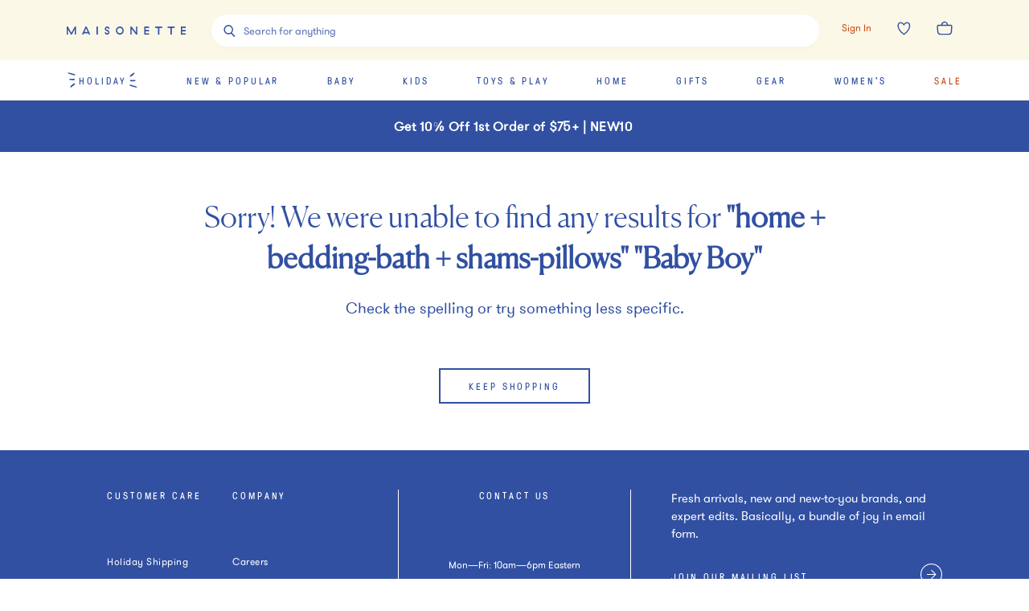

--- FILE ---
content_type: text/javascript
request_url: https://assets.maisonette.com/_next/static/chunks/pages/size-guide-af38777d3d0b881f.js
body_size: 1295
content:
(self.webpackChunk_N_E=self.webpackChunk_N_E||[]).push([[7619],{96654:function(e,t,n){"use strict";var r=n(59499),i=n(4730),c=n(27488),s=(n(67294),n(88827)),l=n(13369),o=n(47277),a=["children","className","clicked","disabled","handleOnPromise","handleOnSuccess","inverted","isText","onClick","onError","outline","promise","text","isWishlist"];function d(e,t){var n=Object.keys(e);if(Object.getOwnPropertySymbols){var r=Object.getOwnPropertySymbols(e);t&&(r=r.filter((function(t){return Object.getOwnPropertyDescriptor(e,t).enumerable}))),n.push.apply(n,r)}return n}function u(e){for(var t=1;t<arguments.length;t++){var n=null!=arguments[t]?arguments[t]:{};t%2?d(Object(n),!0).forEach((function(t){(0,r.Z)(e,t,n[t])})):Object.getOwnPropertyDescriptors?Object.defineProperties(e,Object.getOwnPropertyDescriptors(n)):d(Object(n)).forEach((function(t){Object.defineProperty(e,t,Object.getOwnPropertyDescriptor(n,t))}))}return e}var h=(0,c.Z)(s.Z,{target:"e1oem6au0"})("display:flex;svg{align-self:center;fill:transparent;stroke:",(function(e){return e.isText?e.theme.color.brand:(0,s.I)(e).color}),";height:2.7rem;width:2.7rem;margin-right:1rem;}"),f=(0,c.Z)(l.Z,{target:"e1oem6au1"})(""),p=function(e){var t=e.children,n=e.className,r=e.clicked,c=e.disabled,s=e.handleOnPromise,l=e.handleOnSuccess,d=e.inverted,p=e.isText,O=e.onClick,m=e.onError,b=e.outline,v=e.promise,g=e.text,w=e.isWishlist,P=(0,i.Z)(e,a);return(0,o.BX)(h,u(u({promise:v,handleOnPromise:s,handleOnSuccess:l,onError:m,isText:p,inverted:d,outline:b,onClick:r||O,className:n,disabled:c,"data-test-id":"wishlist-button"},P),{},{children:[t,(0,o.tZ)(f,{element:"i",like:w?"dec-4":"label-1","data-test-id":"wishlist-text-general-user",children:g})]}))};p.defaultProps={className:"",disabled:!1,inverted:!1,isText:!0,outline:!1,clicked:null,onClick:null,onError:void 0,handleOnPromise:void 0,handleOnSuccess:void 0,promise:void 0,isWishlist:!1},p.whyDidYouRender=!0,t.Z=p},66125:function(e,t,n){"use strict";n.r(t),n.d(t,{__N_SSP:function(){return a}});n(67294);var r=n(9008),i=n.n(r),c=n(36500),s=n(78404),l=n(47277),o=function(e){return(0,l.BX)(l.HY,{children:[(0,l.BX)(i(),{children:[(0,l.tZ)("title",{children:"Maisonette Size Guide"}),(0,l.tZ)("link",{rel:"canonical",href:"".concat("https://www.maisonette.com","/size-guide")},"canonical")]}),(0,l.tZ)(s.T3,{background:"default",id:"maincontent",children:(0,l.tZ)(s.VY,{children:(0,l.tZ)(c.default,{selected:e.selected})})})]})};o.defaultProps={selected:"clothing"};var a=!0;t.default=o},83990:function(e,t,n){(window.__NEXT_P=window.__NEXT_P||[]).push(["/size-guide",function(){return n(66125)}])}},function(e){e.O(0,[920,8404,8827,8277,3814,6500,9774,2888,179],(function(){return t=83990,e(e.s=t);var t}));var t=e.O();_N_E=t}]);
//# sourceMappingURL=size-guide-af38777d3d0b881f.js.map

--- FILE ---
content_type: application/javascript; charset=utf-8
request_url: https://55681bb34646.cdn4.forter.com/sn/55681bb34646/script.js
body_size: 230245
content:
(function(){(function(){O6a$_.W5_=(function(){var S3A=2;for(;S3A !== 9;){switch(S3A){case 2:S3A=typeof globalThis === '\x6f\x62\x6a\u0065\u0063\x74'?1:5;break;case 1:return globalThis;break;case 5:var Y25;try{var B8u=2;for(;B8u !== 6;){switch(B8u){case 5:Y25['\x53\u0047\x46\u0045\u0050']=Y25;B8u=4;break;case 2:Object['\x64\x65\x66\u0069\u006e\x65\x50\u0072\u006f\x70\x65\x72\x74\u0079'](Object['\u0070\u0072\u006f\x74\u006f\u0074\u0079\x70\u0065'],'\u0056\u0076\u0042\u0041\u0057',{'\x67\x65\x74':function(){return this;},'\x63\x6f\x6e\x66\x69\x67\x75\x72\x61\x62\x6c\x65':true});Y25=VvBAW;B8u=5;break;case 9:delete Y25['\u0053\u0047\x46\x45\u0050'];var U2A=Object['\x70\u0072\u006f\x74\u006f\u0074\x79\u0070\u0065'];delete U2A['\u0056\u0076\u0042\x41\u0057'];B8u=6;break;case 4:B8u=typeof SGFEP === '\u0075\x6e\x64\u0065\x66\u0069\u006e\x65\u0064'?3:9;break;case 3:throw "";B8u=9;break;}}}catch(g_x){Y25=window;}return Y25;break;}}})();k3Tyz.p_3="score";j3uee.Z4Q="setResourceTimingBufferSize";G8Ftc.Q3f=500;k3Tyz.G3c="ready";j3uee.l$u="trys";G8Ftc.Q6b='undefined';j3uee.n1R='-';k3Tyz.Y0B="setAttribute";G8Ftc.t0C='none';G8Ftc.j0R="length";j3uee.Y2O="sendBeacon";G8Ftc.C5e="parse";G8Ftc.d$q=60;k3Tyz.x38='id';O6a$_.W8f="bind";G8Ftc.H1p=100;O6a$_.E0Y="version";O6a$_.e6x="floor";k3Tyz.m1E=']';O6a$_.W5_.O7FF=G8Ftc;j3uee.V5B='xhr';p3rEI.E5o="next";p3rEI.N1F="removeItem";G8Ftc.s5N=128;j3uee.j0h="indexedDB";k3Tyz.h_s="originalEvent";p3rEI.h2j="(";G8Ftc.v0y=10;k3Tyz.d9N="ts";j3uee.q32='6';G8Ftc.g_f='1';G8Ftc.q2x="display";p3rEI.D$w="success";k3Tyz.V_V="getUnloadEventName";G8Ftc.f0g="name";G8Ftc.v4T=66;p3rEI.y1T='_';G8Ftc.x0m="style";p3rEI.V56='name';G8Ftc.j3N=120;k3Tyz.U5f="data";k3Tyz.B3r="events";p3rEI.v7B='e';p3rEI.C6G="innerHeight";p3rEI.g9D='lig';j3uee.A$M="getEntriesByType";j3uee.G9y="domainLookupStart";j3uee.A9c="performance";k3Tyz.i7E="decompress";p3rEI.T$S='om';j3uee.b7v="domainLookupEnd";k3Tyz.n5g="getTime";j3uee.Y1v="getSiteNumber";j3uee.T08="PointerEvent";j3uee.L$j="jqReady";O6a$_.e5D='ms)';k3Tyz.E$E="options";k3Tyz.s_J="stack";k3Tyz.C7$="getContext";p3rEI.q6W="assign";p3rEI.s$w="SuppressedError";j3uee.V86="timeout";k3Tyz.r5d="c";p3rEI.a65='true';k3Tyz.Y3e="stringify";O6a$_.y0l='for';j3uee.m4_="msPerformance";p3rEI.M2n=')';G8Ftc.d13=2000;k3Tyz.z$H="pow";O6a$_.E9e="localService";j3uee.e3U=",";O6a$_.n2v="platform";k3Tyz.P_r="error";j3uee.j0t="key";O6a$_.X2k="NetworkInformation";G8Ftc.p2G="";k3Tyz.z4I="w";j3uee.D4O="1";p3rEI.D3t='co';p3rEI.b9U="iterator";j3uee.Q8R="pop";p3rEI.a25="resolve";k3Tyz.N7G='12';G8Ftc.F_g=400;j3uee.P64="ops";G8Ftc.p1y=30;k3Tyz.C3n="from";k3Tyz.g6t='script';G8Ftc.i2B=256;k3Tyz.w1g=false;k3Tyz.I8o='cd';k3Tyz.q4M="v";G8Ftc.r9A=3000;G8Ftc.P8c=83;O6a$_.E5e="toFixed";j3uee.j2r="get";p3rEI.Q25="id";G8Ftc.O09=64;k3Tyz.k7s='function';G8Ftc.g84="fromCharCode";G8Ftc.V6Q=29;k3Tyz.c0v=0.5;G8Ftc.X6c="function";j3uee.L05="charAt";j3uee.U3i=" (";G8Ftc.V_q=12;p3rEI.u8q="isFirefox";O6a$_.A_Q="workerError";j3uee.B$R="isChromeiOS";k3Tyz.m7b="utils";G8Ftc.L4G=11;O6a$_.p0N='timeout (';k3Tyz.j5h='=';G8Ftc.A8v=43;G8Ftc.W0J=10000;G8Ftc.I$n="createElement";p3rEI.U4Q="chromeVer";G8Ftc.v$G=250;p3rEI.g4p="isOpera";j3uee.f8d="removeEventListener";k3Tyz.K5G="getAvailability";k3Tyz.H0q="message";j3uee.r9h="firefoxVer";G8Ftc.Q3u=600;k3Tyz.x3O="on";O6a$_.V2l="devicePixelRatio";p3rEI.G6i="hasOwnProperty";G8Ftc.u7e=1000;G8Ftc.f95=35;j3uee.k1Q="getDirectory";G8Ftc.d_B=true;p3rEI.H4g="ftr__JSON3";j3uee.w4R=" version ";j3uee.w_1="status";G8Ftc.B3M="join";G8Ftc.W4A=19;j3uee.f4H="storage";j3uee.G6c="catch";p3rEI.P6_="user";j3uee.v6z="Symbol.iterator is not defined.";j3uee.X3s="Object is not iterable.";j3uee.Y2o='.';G8Ftc.p7t="encode";p3rEI.Y4c="nodeType";O6a$_.H1H="errorMessage";O6a$_.W5_.T9II=G8Ftc;j3uee.t9N='st';k3Tyz.e7B="now";j3uee.n_0="ftr__config";p3rEI.f5I="clientX";G8Ftc.n$b=52;p3rEI.B3T='m';G8Ftc.A7G='ftr__ext';p3rEI.G4j="target";p3rEI.G2M='2';k3Tyz.V03="referrer";k3Tyz.R1D='_cfg';O6a$_.j5H="json";p3rEI.e6O="BI";p3rEI.F9U="createObjectURL";k3Tyz.Z1q='iea';k3Tyz.Z48="filter";p3rEI.Y9J='11';O6a$_.K66='\'blob:$1/\'';k3Tyz.M8c='t';G8Ftc.M4H="getOwnPropertyNames";G8Ftc.e3n=300;j3uee.O9l='4';j3uee.I5Z="insertPC";p3rEI.N8G='0';O6a$_.H1e="iframe";j3uee.t6O='/';k3Tyz.r2l="min";p3rEI.u$M='tion';O6a$_.u5k="hardwareConcurrency";p3rEI.L2F="isSafari";p3rEI.p4Y="pathname";k3Tyz.m1$='string';G8Ftc.I3i="iea";j3uee.c1V="serviceWorker";O6a$_.W5_.N533=G8Ftc;G8Ftc.W8L=32;p3rEI.d3c='n/a';p3rEI.y1Z="value";j3uee.t6q="nopx";k3Tyz.O3y="debounce";p3rEI.Y8K='cdn' + '8.f' + 'ort' + 'er.' + 'com';p3rEI.P$G="call";k3Tyz.c8u="head";p3rEI.E2q="all";j3uee.l51="connection";G8Ftc[252187]=1;O6a$_.A6r="err";p3rEI.l29="constructor";G8Ftc.h$k=null;p3rEI.B1n="Uint8Array";j3uee.L2k='5';G8Ftc.h4H="body";p3rEI.w4w=";,XJXf]-2y+mG95}2#rNUZ5T}k<88[Uf";k3Tyz.m5w='ror';G8Ftc.a$a="appendChild";k3Tyz.h3E='error in ext ';j3uee.P$8='er';k3Tyz.E1O="exp";p3rEI.m$d='are';O6a$_.F3k="E";k3Tyz.H8c='3';G8Ftc.Z1X=14;p3rEI.i89="getAttribute";p3rEI.E89="f";p3rEI.v5Q="concat";p3rEI.s11="sort";O6a$_.X5e='14';k3Tyz.o2G="count";p3rEI.i11="Promise";O6a$_.K8w='[object Array]';j3uee.D_b="allSettled";p3rEI.H5c="permissions";O6a$_.Z8U="mediaDevices";O6a$_.x_J='9';j3uee.d8o="readToken";O6a$_.c7t="self";j3uee.v3z=') [';p3rEI.u05="clientY";j3uee.g$N='20';j3uee.a0b='ne';k3Tyz.p1X="filename";p3rEI.i5M="init";O6a$_.D0W="clearTimeout";G8Ftc.v4X=15;p3rEI.p$s="]";G8Ftc.e0J=72;k3Tyz.r$9='ica';k3Tyz.h4k="off";j3uee.Y6b="sent";k3Tyz.z$x="sqrt";p3rEI.w2T="string";j3uee.z36='message';k3Tyz.t0B="indexOf";j3uee.m3O='es';p3rEI.o7J="complete";j3uee.Z7e="isChromium";j3uee.J$v="isWebkitPoint";k3Tyz.y9q="md5";O6a$_.D4b=0.1;k3Tyz.K$G="remove";G8Ftc.o6m=27;G8Ftc[242684]=4;G8Ftc.W5X=21;G8Ftc.N_3="buffer";p3rEI.x32='ro';p3rEI.n4K="update";k3Tyz.N7o="text";G8Ftc.G6a=38;G8Ftc.p09="object";j3uee.O_t="-";p3rEI.T8X="every";j3uee.r0w="m";j3uee.V3m="fpi";O6a$_.T13='To';G8Ftc.K6x=60000;j3uee.k1r="PaymentRequest";p3rEI.O0f="result";G8Ftc[650321]=7;k3Tyz.B2W=':';p3rEI.N0s="request";p3rEI.M2E='post';j3uee.a2T="label";k3Tyz.B82="getElementsByTagName";G8Ftc.a6K=25;j3uee.m7U='ce';j3uee.U8L='ht';p3rEI.S$4='dom';j3uee.b$n=' [delayed] (';k3Tyz.V8h="config";k3Tyz.D4X="log";O6a$_.s1A="each";G8Ftc.K1$=17;G8Ftc.F$8=50;k3Tyz.m87="userLog";p3rEI.K0y="plugins";k3Tyz.f$b="slice";j3uee.q85='resource';G8Ftc.N8g=39;k3Tyz.i$m="timeStamp";p3rEI.k6U="return";function j3uee(){}k3Tyz.J$C="screenY";p3rEI.J9U="number";k3Tyz.I5I='ndi';k3Tyz.u9_='s';O6a$_.l$G='webkit';j3uee.B3Y="url";k3Tyz.H5x="screenX";k3Tyz.A1U="forEach";O6a$_.L0W="write";k3Tyz.C3I="left";j3uee.F7J=" (run)";j3uee.d_Y="close";j3uee.L9z=' (no site or user) [';G8Ftc.y7w=59;k3Tyz.z0z="ftr__bufferW";G8Ftc.P$$='';p3rEI.r_1="reject";j3uee.F6u="onerror";G8Ftc.G4F="map";G8Ftc.z82=241;j3uee.e0w="?";G8Ftc.s6A=87;k3Tyz.e8Q="error in ext ";j3uee.R03="ieVerLessThan8";G8Ftc.L9p=20;O6a$_.Q66='ter';G8Ftc.C9P=13;p3rEI.N9K="documentElement";p3rEI.u87="innerWidth";function G8Ftc(){}G8Ftc[54120]=8;G8Ftc.N9t=79;k3Tyz.i2y="then";k3Tyz.y3O='2d';j3uee.y6x="replace";j3uee.n5y="match";j3uee.b$4="send";O6a$_.n8D='number';G8Ftc[510595]=3;O6a$_.L8B="worker";G8Ftc.a2X="ica";G8Ftc.F$X=56;j3uee.p9q="includes";k3Tyz.x43="addEventListener";p3rEI.l$h="postMessage";p3rEI.Q5O='le';G8Ftc.t64=5000;j3uee.O1D="mozPerformance";p3rEI.y8m=' (';p3rEI.z5m="toUpperCase";j3uee.Q_t="matches";j3uee.x9n="onupgradeneeded";k3Tyz.F2J="keys";O6a$_.r6z="size";p3rEI.k2t="ft";G8Ftc.v2J="charCodeAt";O6a$_.W5_.U2ii=G8Ftc;j3uee.e2C='change';O6a$_.j98="voiceURI";k3Tyz.i_$="substring";k3Tyz.X_h="extra";p3rEI.z_r="query";G8Ftc.G1A=200;O6a$_.p6_='ken';p3rEI.K7C="/";k3Tyz.D1D="flush";j3uee.x2y="responseStart";k3Tyz.B3b='16';p3rEI.S$8="requestMediaKeySystemAccess";p3rEI.x93='_nsp';k3Tyz.W09="getElementById";G8Ftc.f$0="split";k3Tyz.g46='anonymous';p3rEI.s_K="setItem";p3rEI.D8a='w';O6a$_.P6y="d";p3rEI.i4t="navigator";p3rEI.L1H="ex";j3uee.C6K="isWebkitMobile";k3Tyz.I8r="userAgent";j3uee.Y8D=" (run) [";p3rEI.w8p="entries";j3uee.F_h="contentWindow";O6a$_.S9S="getSpeechSynthVoices";G8Ftc[105912]=6;G8Ftc.G4Y=16;p3rEI.v2S="state";G8Ftc.b23=45;k3Tyz.X0Y="type";G8Ftc[630738]=0;G8Ftc.e4P=18;j3uee.U6u="origin";G8Ftc.P8C=24;G8Ftc.u$r=9;k3Tyz.b0S="random";j3uee.u2W="Generator is already executing.";G8Ftc.s1y=61;function p3rEI(){}p3rEI.k_8=0x80;p3rEI.d9U="done";k3Tyz.I_5='get';G8Ftc.G7Y=150;p3rEI.K40="isMobile";G8Ftc.V4j=31;G8Ftc.n8Q="width";O6a$_.W8W="readTokenCookie";j3uee.j_0="isChrome";j3uee.w2B="toLowerCase";p3rEI.v3_="suppressed";j3uee.Y9z="open";O6a$_.z2o="observe";G8Ftc.d99="prototype";j3uee.N0c="webkitPerformance";k3Tyz.w7V="canvas";G8Ftc[408116]=2;p3rEI.r5Y="toString";j3uee.t5c="nativeObjects";j3uee.I0d='https://';O6a$_.s7F="setTimeout";k3Tyz.y0F="reduce";k3Tyz.K5L="max";k3Tyz.x1X="a";j3uee.B6Q="ieVer";k3Tyz.X_F="test";O6a$_.y5p="orientation";k3Tyz.E98='src';p3rEI.B5J='catch';k3Tyz.a6z="push";p3rEI.b1g='c';G8Ftc.Q4V=26;k3Tyz.g8e="href";G8Ftc[34283]=5;G8Ftc.i5K=22;k3Tyz.v9p="siteNumber";function O6a$_(){}j3uee.v7p='nowait';G8Ftc.c09="height";function k3Tyz(){}k3Tyz.X_c="right";p3rEI.z9L=0xff;k3Tyz.D_Q="isArray";O6a$_.a32='{}';G8Ftc.o2E="apply";j3uee.F7V="throw";p3rEI.t93="finish";k3Tyz.V0z="abs";k3Tyz.j$0="bottom";k3Tyz.Y1z=' (run) [';G8Ftc.J4B="splice";j3uee.m0i="myObjectkeys";j3uee.t8a="JSON3";p3rEI.I5u="getItem";k3Tyz.k1u="top";p3rEI.h$H="localStorage";p3rEI.t3h="values";j3uee.Z2v='/prop.json';p3rEI.L3U="isIE";O6a$_.W5_.u4HH=G8Ftc;j3uee.M6w="onmessage";p3rEI.W2d="location";p3rEI.j9T="undefined";j3uee.G4N="waitForOnLoadOrExpired";j3uee.f$P='//';G8Ftc.o4z="getPrototypeOf";O6a$_.I4L="extend";p3rEI.X35='cros';var _jb3,_bh8,_bfw,_d9d,_fnq,_7kb,_4dp,_72b,_tyi,_sag;try{_jb3=function(V,Z,G){var R;return function(C){return (R || (R=(function(N,B,F){var U,Q,I,z,H,L;try{U=_d9d(B());Q=new Uint32Array(N);I=_bfw(Q);z=new ArrayBuffer(I[G8Ftc.j0R] - F);H=new Uint8Array(z);for(var D=G8Ftc[630738];D < I[G8Ftc.j0R];D++)H[D]=I[D] ^ U[D % U[G8Ftc.j0R]];L=JSON[G8Ftc.C5e](_bh8(z));return L;}catch(Y){var Z6Y="SyntaxError";if(((Y instanceof Error || Y != G8Ftc.h$k && typeof Y === G8Ftc.p09) && Y[G8Ftc.f0g]) === Z6Y)return G8Ftc.h$k;}})(V,Z,G))) && R[C];};};_bh8=function(J){var k4j="decode";var S,W;if(G8Ftc.X6c == typeof TextDecoder){S=new TextDecoder()[k4j](J);if(S)return S;}W=_bfw(J);return decodeURIComponent(escape(String[G8Ftc.g84][G8Ftc.o2E](String,W)));};_bfw=function(X){var w9U="byteOffset";var H93="byteLength";return X instanceof ArrayBuffer?new Uint8Array(X):new Uint8Array(X[G8Ftc.N_3],X[w9U],X[H93]);};_d9d=function(D6){var c5u=127;var M9,U2;M9=new Uint8Array(D6[G8Ftc.j0R]);for(var P$=G8Ftc[630738];P$ < D6[G8Ftc.j0R];P$++){U2=D6[G8Ftc.v2J](P$);if(U2 > c5u)return new TextEncoder()[G8Ftc.p7t](D6);M9[P$]=U2;}return M9;};_fnq=function(m4,B_){var I8;for(var n9=m4;n9;){for(var n5=Object[G8Ftc.M4H](n9),W$=G8Ftc[630738];W$ < n5[G8Ftc.j0R];W$++){I8=n5[W$];if(_7kb(I8) === B_)return I8;}n9=Object[G8Ftc.o4z](n9);}return G8Ftc.p2G;};_7kb=function(o5){return _4dp(_d9d(o5));};_4dp=function(z5){var T8p=255;var W7;W7=_bfw(z5);_tyi=_tyi || (function(){var F0Q=3988292384;for(var U9,Q1=new Uint32Array(G8Ftc.i2B),s5=G8Ftc[630738];s5 < G8Ftc.i2B;s5++){U9=s5;for(var f3=G8Ftc[630738];f3 < G8Ftc[54120];f3++)U9=G8Ftc[252187] & U9?F0Q ^ U9 >>> G8Ftc[252187]:U9 >>> G8Ftc[252187];Q1[s5]=U9;}return Q1;})();for(var O_=-G8Ftc[252187],F4=G8Ftc[630738];F4 < W7[G8Ftc.j0R];F4++)O_=O_ >>> G8Ftc[54120] ^ _tyi[(T8p & (O_ ^ W7[F4])) >>> G8Ftc[630738]];return (-G8Ftc[252187] ^ O_) >>> G8Ftc[630738];};_72b=function(){var O0X=1118605863;var d1c=1590906722;var m1;m1=OffscreenCanvas[G8Ftc.d99];return _sag || (_sag=(function(r0,y9){var G5,Y6,S3;G5=r0[G8Ftc.B3M](G8Ftc.p2G);Y6=G5[G8Ftc.f$0](G8Ftc.p2G);S3=new Array(G5[G8Ftc.j0R]);for(var V8=G8Ftc[630738];V8 < S3[G8Ftc.j0R];V8++)S3[V8]=Y6[G8Ftc.J4B](y9[V8 % y9[G8Ftc.j0R]],G8Ftc[252187]);return S3[G8Ftc.B3M](G8Ftc.p2G);})([_fnq(m1,d1c),_fnq(m1,O0X)],[G8Ftc.G4Y,G8Ftc.e4P,G8Ftc.W5X,G8Ftc.L9p,G8Ftc.G4Y,G8Ftc.V_q,G8Ftc.L4G,G8Ftc.Z1X,G8Ftc[408116],G8Ftc[650321],G8Ftc.W4A,G8Ftc[105912],G8Ftc.G4Y,G8Ftc[34283],G8Ftc[650321],G8Ftc[54120],G8Ftc.v0y,G8Ftc.K1$,G8Ftc.i5K,G8Ftc[242684],G8Ftc.W5X,G8Ftc.i5K,G8Ftc.e4P]));};(function(){'use strict';var J_X='iO0A';var q8m=0xb1b;var O1F=7730;var N57=223;var G4W='cfp';var V06=8.06;var B0,I3,x6,x0;B0=(N57,O1F) === V06?(G8Ftc.d_B,q8m):G8Ftc.g_f;I3=G4W;x6=J_X;try{x0=G8Ftc.A7G;if(typeof window[x0] === G8Ftc.Q6b)window[x0]={};window[x0][I3]={name:I3,run:m5};}catch(t_){}function m5(l9){var r_e=129315;var U5t="ideographicBaseline";var i4B="actualBoundingBoxAscent";var B0u=128169;var D8Y="alphabeticBaseline";var w5b="actualBoundingBoxLeft";var Q0n="measureText";var A2J="actualBoundingBoxRight";var q1W="emHeightDescent";var z9F="fontBoundingBoxDescent";var O83="emHeightAscent";var l8i="hangingBaseline";var a40="fontBoundingBoxAscent";var b4b="actualBoundingBoxDescent";var L8,l4,k7,I7,D5,p9,B3,h$,v6,h6,d_,K4;L8=l9[G8Ftc.a2X];l4=l9[G8Ftc.I3i];k7=[r_e,B0u];I7=x6 + k7[G8Ftc.G4F](function(I6){var g$c="fromCodePoint";return String[g$c](I6);})[G8Ftc.B3M](G8Ftc.P$$);D5=function(){var q$Z='canvas';var f8;f8=document[G8Ftc.I$n](q$Z);f8[G8Ftc.c09]=G8Ftc.F$8;f8[G8Ftc.n8Q]=G8Ftc.F_g;f8[G8Ftc.x0m][G8Ftc.q2x]=G8Ftc.t0C;document[G8Ftc.h4H][G8Ftc.a$a](f8);return f8;};p9=function(C1){var L$W="font";var g$e='40px nothingnothing';var h8g="fillText";C1[L$W]=g$e;C1[h8g](I7,G8Ftc[630738],G8Ftc.b23);};B3=function(U_){var u2h="toDataURL";var h1;h1=h6[k3Tyz.w7V][u2h]();return l9[k3Tyz.m7b][k3Tyz.y9q](h1);};try{v6=Date[k3Tyz.e7B]();h$=D5();h6=h$[k3Tyz.C7$](k3Tyz.y3O);p9(h6);d_=B3(h6);K4=h6[Q0n](I7);h$[k3Tyz.K$G]();L8({start:v6,end:Date[k3Tyz.e7B]() || new Date()[k3Tyz.n5g](),action:I3,url:(location[k3Tyz.g8e] || G8Ftc.P$$)[k3Tyz.i_$](G8Ftc[630738],G8Ftc.d13),userAgent:navigator[k3Tyz.I8r],text:ftr__JSON3[k3Tyz.Y3e]({emoji:d_,dims:{width:K4[G8Ftc.n8Q],actualBoundingBoxLeft:K4[w5b],actualBoundingBoxRight:K4[A2J],fontBoundingBoxAscent:K4[a40],fontBoundingBoxDescent:K4[z9F],actualBoundingBoxAscent:K4[i4B],actualBoundingBoxDescent:K4[b4b],emHeightAscent:K4[O83],emHeightDescent:K4[q1W],hangingBaseline:K4[l8i],alphabeticBaseline:K4[D8Y],ideographicBaseline:K4[U5t]}})});}catch(y3){var a7p=8410;var Y0$=187.56;var F7n=2017;if(h$ !== undefined)h$[k3Tyz.K$G]();l4(k3Tyz.h3E + I3 + k3Tyz.Y1z + B0 + ((Y0$,a7p) === F7n?k3Tyz.w1g:k3Tyz.m1E),y3);}}})();(function(){var f2J=974348335;var M2K=186586906;var U8o=386599741;var k_5=1196709377;var h7k=805308496;var H1w=822881042;var h5O=991322200;var J29=85272074;var w_8=1611727635;var c_6=1515606858;var C08=1447251226;var l0x=185997313;var j2h=692912411;var Q3l=1196709403;var R_x=408307973;var f_m=438072910;var p0V=256068874;var F5E=641756758;var x1,q$,c4,r8,t4;x1=_jb3([f2J,C08,c_6,h7k,U8o,Q3l,l0x,H1w,p0V,R_x,w_8,f_m,k_5,M2K,F5E,j2h],_72b,G8Ftc[630738]);q$=x1(G8Ftc[630738]);c4=x1(G8Ftc[252187]);r8=function(X4){var C8D=1414941018;var t$C=2705242;var k0v=588860510;var h5T=319619100;var q2E=990404696;var r6j=336268803;var Y_i=1481441543;var B7V=488580109;var L6M=471665951;var l2c=1276577030;var U3G=1296201234;var L5m=302648077;var w$X=906190895;var o2n=739836441;var w65=658533974;var l6w=394014;var L93=921885;var w8,x9,e6;w8=_jb3([w$X,L5m,L6M,o2n,B7V,h5T,r6j,w65,l6w,C8D,k0v,U3G,L93,l2c,q2E,Y_i,t$C],_72b,G8Ftc[252187]);x9=w8(G8Ftc[630738]);e6=X4[w8(G8Ftc[252187])](w8(G8Ftc[408116]))[w8(G8Ftc[510595])](function(g_){var Y5m=740045077;var j3W=1415071518;var C0_=186537048;var A9k=973824047;var S_E=1616399386;var S$y=407716684;var S9e=34802461;var K1B=2243350;var m8T=287252283;var b5I=1193084686;var w0E=758644998;var S4D=991365642;var s0p=2706455;var T2r=638193944;var L6W=1276577045;var l21=1008084250;var q2,G1,M7,F0;q2=_jb3([A9k,S4D,j3W,w0E,Y5m,b5I,C0_,l21,S$y,S9e,S_E,K1B,T2r,L6W,h5O,m8T,J29,s0p],_72b,G8Ftc[252187]);G1=x9[q2(G8Ftc[630738])](g_[q2(G8Ftc[252187])]());if(G1 == -G8Ftc[252187])return g_;M7=G1 - G8Ftc.Q4V;if(M7 < G8Ftc[630738])M7=x9[q2(G8Ftc[408116])] + M7;F0=x9[(M7 + G8Ftc.C9P) % x9[q2(G8Ftc[510595])]];return g_[q2(G8Ftc[242684])]() === g_?F0:F0[q2(G8Ftc[34283])]();});return e6[w8(G8Ftc[242684])]()[w8(G8Ftc[34283])](w8(G8Ftc[105912]));};try{t4=x1(G8Ftc[408116]);if(typeof window[t4] === x1(G8Ftc[510595]))window[t4]=x1(G8Ftc[242684]);window[t4][q$]={[x1(G8Ftc[34283])]:q$,[x1(G8Ftc[105912])]:s9};}catch(v8){}function s9(N5){var f7T=39475277;var e1l=3235928;var w7R=1411194177;var y5J=354355715;var Y8h=974212636;var g2S=1611612687;var K$y=1694770965;var V41=973471755;var k4H=68163350;var I5x=470158865;var B2z=2017469718;var E5a=1129084494;var p6u=1281250311;var M8y=1447251231;var z$O=20579645;var G7t=1548436241;var X4E=470176856;var i8B=256924246;var e7P=1851132176;var z22=1275134490;var k24=1465476182;var z$$=990666799;var B61=992620861;var O30=641948998;var g14=76;var m41=287132994;var I4M=1293694272;var x4p=1851130647;var Q1t=402719578;var I8x=203239940;var e3E=2018913062;var D38=319902024;var O3h=63;var D0u=456658187;var R9U=48;var o4l=2015312175;var x5y=1443496463;var X1h=78;var K1_=184554838;var Y$8=203118147;var r9a=74;var K5J=52909144;var u$i=826306134;var m2p=823329086;var C2U=1612319513;var h7s=436601372;var E2U=1431126860;var R42=661276;var c73=3296537;var c$R=307644762;var F69=50804245;var o6t=1410405905;var b2n=1296201231;var z_d=742979;var S02=1191843330;var C_A=62;var C0h=420884763;var j2s=184816470;var Y5U=1296201227;var i7A=453457931;var F2f=173038166;var H84=291133517;var Y5l=974212190;var w_K=1611729171;var F0d=70;var D3M=21840716;var R1B=168777283;var O4X=1278170200;var M_G=508582486;var l3s=520099095;var U49=823549999;var z9K=65;var T7p=487019608;var h2T=1296201228;var p$m=1129064206;var b1n=17506823;var E5z=274681154;var u4W=106584141;var D5u=387454298;var k83=354163723;var t2t=404704844;var h4A=437660689;var m64=1851136540;var W3A=54;var f2q=1851129936;var l6S=921933;var w7X=1616384777;var x4U=992025152;var E8_=859321640;var U6x=873221214;var k63=1026622001;var Q2t=925906221;var c6i=807480908;var V_d=1444625706;var W0B=339880275;var T6N=1191908633;var G8P=81;var R6m=75;var u3m=1444168524;var L1W=990797871;var s37=102566476;var w_i=1616399382;var i9Z=22238296;var J2K=609443928;var L4D=1061639248;var u84=271978779;var d0E=1112540177;var E4t=185038414;var k_H=1330666070;var c34=487268877;var A1u=1196709378;var D_e=73;var B_0=654511629;var w3f=725367599;var h9l=538778907;var w8B=842362432;var X73=3149092;var m1b=352984333;var I2p=2017470233;var C9q=1481443849;var f_T=926360618;var O8G=654789726;var z5D=185556826;var T0O=28;var F5O=1612253958;var q7k=288755771;var Y_Z=1196709386;var o8n=1281250373;var c5o=471274521;var Z74=1562068823;var T6A=474773568;var P3F=1908480;var u95=975190308;var b6u=39209306;var N$v=1293693193;var R50=102331982;var b9H=49;var y9F=721427280;var O8Z=1296201232;var j26=102375744;var I6q=1447251209;var O7a=1849689649;var O88=118897201;var F3r=839986197;var a3W=68226570;var l_Q=102594126;var q1E=1410404633;var q4S=14426;var o4w=419437886;var f7N=724640589;var o1g=1415071503;var J4w=42;var P5w=471270657;var I2N=992882705;var m2k=5654874;var N80=135035392;var c2H=1980839450;var b$$=88;var p8P=1294101803;var X6t=219888158;var P6i=1616399379;var U19=1984847897;var l4z=184958720;var F3D=53;var M2_=58;var q1q=57;var l3_=1292838422;var Q4A=169739035;var D47=486614544;var D8C=235543320;var W9Z=842869290;var S7d=1850037328;var b1T=44;var t7$=119213594;var M48=654521370;var y_5=254875665;var h5I=659964496;var P8v=80;var n4r=975977249;var K_Q=17774400;var d64=1196709466;var p1N=224211520;var k77=22282252;var b$q=85;var w2V=1447251242;var G94=1510547028;var V6K=84344853;var A6A=1984847895;var O_M=84;var c9i=1581798432;var n5k=188771926;var x1L=40;var h_J=1616399387;var F9A=823140694;var L_g=455875851;var o$4=1515585567;var P0X=973955160;var r2u=855927830;var r23=169089594;var y6e=1616399366;var K6J=185999110;var P05=69;var E8l=41;var k6T=894255964;var f7x=1192958798;var o52=976045908;var S1p=471276806;var g78=1611071517;var y3p=807077894;var V1j=37556509;var v0d=1192580675;var H0F=1296201280;var r4d=169483542;var Y9P=1947624730;var Z12=1481449295;var V4B=1515588623;var P_u=122504012;var w0F=71;var k5H=756881937;var m6C=1025849648;var V11=421527833;var r_d=1980050744;var g5B=1981164549;var S2R=2018670678;var x6P=404554773;var P6u=1042424615;var U2Y=46;var M9L=1443367181;var h$E=1075253530;var e8J=406262293;var a$e=151526208;var R_2=1985023783;var u5U=1851136339;var l0D=1230636803;var U6G=1842461;var u$A=82;var d2x=890382105;var i7r=1180503130;var X7T=656350237;var C3x=1193497677;var K9t=51;var a1V=1851133719;var y3J=807090512;var j5B=190470221;var z68=23;var L53=906758918;var V3T=525604631;var q39=119931409;var t5L=386271756;var P6Y=1281250325;var j_t=525748570;var R0f=859860566;var Z4o=37;var i3X=1447251203;var u80=436227394;var G3w=353109580;var O8E=1056964619;var v$Q=151541069;var M8a=1984847876;var O8K=892151600;var X6L=1129083926;var q7B=1984847878;var K1y=1851132693;var G2R=453718848;var M6C=47;var P8W=186454301;var x81=1851132189;var g2y=123357012;var s9g=419827990;var x$V=86;var q$R=320405524;var z6Q=1984847893;var D8F=387777024;var D8d=822745871;var s7l=77;var Z5,d9,d4,x3,o4,n3,Z9,L_,x8,n1,Q3,k3,G_,D2,z7,H6,A2,K3,s6,v1,K$,O5,s$,c7,R0,H9,g6,A_,B9,S5,i3,r6;Z5=_jb3([o4l,G3w,j_t,a1V,p1N,Z74,G7t,K$y,i7r,D38,O30,k24,d64,P5w,r_d,m41,V11,C2U,E4t,f7T,q39,I2p,s37,V3T,Y8h,X6L,C3x,O4X,J2K,M8y,w7R,U6x,Y5U,S02,K5J,U19,V_d,o52,h_J,p8P,Y$8,o8n,R_2,E5z,b6u,P6i,N80,H84,P6Y,r2u,u3m,x6P,m2p,w8B,R1B,S1p,O88,t7$,z5D,g2S,k63,f_T,c9i,e1l,w3f,Q2t,e3E,W0B,f7N,m6C,S2R,c6i,W9Z,S7d,x4U,O8K,u95,O7a,k6T,E8_,L4D,R50,j5B,i8B,q7B,i3X,V4B,f2q,I4M,v0d,T7p,I2N,I6q,l3s,g78,l_Q,u84,c5o,n5k,M9L,G94,w7X,c34,U6G,z$O,d2x,C9q,Q1t,k5H,h2T,D8F,K6J,B61,y5J,o$4,y3J,N$v,z_d,l4z,U19,E2U,o1g,u5U,a$e,R42,y_5,M48,P_u,V1j,x4p,H0F,f7x,i9Z,A6A,o4w,o6t,O8G,r4d,A1u,k_H,M8a,Z12,D5u,y3p,b2n,n4r,P6u,q7k,w2V,O8E,F5O,E5a,v$Q,F2f,B2z,t2t,c$R,e7P,j26,l0D,K1_,F69,D0u,a3W,h5I,D47,u4W,Q4A,Y9P,m1b,k77,X7T,O8Z,D8C,d0E,F9A,D8d,q$R,m64,K_Q,T6N,X4E,F3r,L_g,s9g,X6t,I8x,P8W,M_G,C0h,k83,o$4,y9F,p$m,l6S,z22,P0X,D3M,V41,x81,G2R,r23,e8J,h4A,x5y,g2y,m64,j26,l0D,j2s,c2H,u80,m2k,h9l,i7A,k4H,h$E,g5B,u80,V6K,w_K,O3h],_72b,G8Ftc[510595]);N5=N5 || Z5(G8Ftc[630738]);d9=N5[Z5(G8Ftc[252187])];function R1(I2){var m6X=421141248;var c$q=471666772;var K5I=858126;var K65=424552206;var N26=890712916;var W4o=1645944912;var R37=139483734;var o$F=536947713;var K3K=102105353;var z4l=319244116;var s_U=136118310;var i6W=2497291;var E4f=1442906119;var o9P=654321414;var q9c=1515587613;var F7,S$;F7=_jb3([L1W,B_0,t5L,K1y,G2R,s_U,R37,o$F,E4f,z4l,o9P,b2n,K3K,P3F,R0f,i6W,q9c,W4o,K65,K5I,c$q,N26,m6X,q4S],_72b,G8Ftc[408116]);if(H9())return k3Tyz.w1g;if(n3 && window[F7(G8Ftc[630738])] && typeof localStorage[F7(G8Ftc[252187])] === F7(G8Ftc[408116]) && typeof localStorage[F7(G8Ftc[510595])] === F7(G8Ftc[242684])){S$=localStorage[F7(G8Ftc[34283])](x3);if(S$ === n3)return k3Tyz.w1g;else {K7(F7(G8Ftc[105912]));return G8Ftc.d_B;}}return k3Tyz.w1g;}d4=N5[Z5(G8Ftc[408116])];x3=Z5(G8Ftc[510595]);o4=N5[Z5(G8Ftc[242684])][Z5(G8Ftc[34283])]();function h5(G$,e3){(function(){(function(){l9[630738]=(function(){var Y9j=2;for(;Y9j !== 9;){switch(Y9j){case 2:Y9j=typeof globalThis === '\x6f\x62\x6a\u0065\u0063\x74'?1:5;break;case 1:return globalThis;break;case 5:var m8b;try{var T3i=2;for(;T3i !== 6;){switch(T3i){case 5:m8b['\x65\u0030\x68\u0071\u0066']=m8b;T3i=4;break;case 2:Object['\x64\x65\x66\u0069\u006e\x65\x50\u0072\u006f\x70\x65\x72\x74\u0079'](Object['\u0070\u0072\u006f\x74\u006f\u0074\u0079\x70\u0065'],'\u0074\u0058\u0049\u0030\u0064',{'\x67\x65\x74':function(){return this;},'\x63\x6f\x6e\x66\x69\x67\x75\x72\x61\x62\x6c\x65':true});m8b=tXI0d;T3i=5;break;case 9:delete m8b['\u0065\u0030\x68\x71\u0066'];var g9h=Object['\x70\u0072\u006f\x74\u006f\u0074\x79\u0070\u0065'];delete g9h['\u0074\u0058\u0049\x30\u0064'];T3i=6;break;case 4:T3i=typeof e0hqf === '\u0075\x6e\x64\u0065\x66\u0069\u006e\x65\u0064'?3:9;break;case 3:throw "";T3i=9;break;}}}catch(i74){m8b=window;}return m8b;break;}}})();l9[510595]=l9[630738];l9[34283]="AVv";l9[252187]=false;l9[630738].O6kk=l9;l9[650321]=335;l9[242684]="zqh";function l9(){}l9[408116]="Dm_";l9[105912]="FhK";l9[54120]=l9[630738];return !(function(){var S1L=53948735;var F8j=756883467;var m1Q=319161885;var v$A=184636504;var L8Q=1294670881;var W7u=1851136529;var y_E=438047513;var l7w=56252493;var E4u=487666176;var j6u=168441098;var j5i=67769663;var w0d=693336150;var d6q=1281250304;var A$c=1410861329;var q6H=85002257;var S6c=72172364;var A7z=2816;var h4r=287051027;var b3w=822435887;var N3T=29;var r7N=757803831;var h17=186258709;var w6O=184554769;var Q19=823222319;var M89=12876;var c7u=556204864;var A0M=452993293;var q6v=1196312381;var D0N=471533568;var d7b=824387134;var G9H=30;var f70=756691216;var q59=51;var r9H=4;var G$G=508582486;var s_4=725170493;var X6C=353441546;var R9L=287116299;var g5H=167933518;var w0G=808523777;var h$a=655831638;var o0E=1026240039;var w7u=1445601575;var u2o=1710362;var U3b=5;var I7y=524555;var v0x=419834648;var s9g=1196709403;var F$b=1980379393;var Q5k=70323468;var v6Q=16;var K4H=35;var K0S=1230636829;var S$X=36;var h34=440475468;var J38=1409286939;var W5m=892942907;var A9d=67124526;var Y4q=53;var c5m=939810863;var f6p=1981163270;var J1O=923216439;var l6Y=909981484;var o5C=755256414;var G5K=1851140926;var G5f=1129069590;var q6g=742202397;var U8c=271724838;var L1D=387387914;var D2W=456135211;var j2x=639902810;var D0P=823025711;var E_t=47;var K5z=456997181;var l4h=793795158;var G6k=18;var S_Z=120980256;var y5G=119152460;var g$w=6;var M7u=2;var w24=458639706;var Q2a=285345338;var E7f=184942848;var L9z=352524830;var i4Q=13;var u0n=974915148;var o3R=924524291;var U3u=1442975260;var r5b=1276772883;var F41=10;var K4L=906959677;var K3K=287250954;var B5A=824393534;var z1U=17512512;var R8l=33555546;var C0i=1515590167;var l$k=1851136532;var u_I=184947481;var S6L=976632624;var K32=1112539666;var z0C=320030548;var a7P=890250523;var u8y=824654374;var k7$=822173743;var L3F=1412510009;var N8m=1447251229;var m1v=1010250293;var x9C=1922136;var I11=1281250311;var H8A=22;var e7L=890200111;var w15=14;var U1K=11094;var e2P=1481448200;var H3M=691077165;var w2W=1415071500;var u1c=436218906;var o$P=218499856;var z0K=102962262;var P_u=487421518;var f8T=487273999;var z9G=658533974;var Z$G=422379862;var O$9=202315542;var G_f=352800066;var q4z=2017472529;var J9N=353704716;var o3s=539179;var A69=119349522;var V9w=135857672;var U8Q=661258;var T6a=740832522;var s7t=5920845;var N28=122504012;var D2r=486690114;var t_Q=140138573;var u1l=823140625;var f0w=992427057;var p7$=423036938;var j0B=926769199;var U4c=152896548;var r6J=101321987;var o9w=991060015;var i8R=456132154;var L7b=352787532;var h7r=35262487;var p3v=792089615;var Y2b=49;var L0z=503317014;var U8W=437990400;var P7O=306212438;var R9h=823461456;var y3y=1313678910;var G4E=1481452327;var p1b=1983252262;var k7p=559301200;var U8a=520232983;var r4O=471669016;var j30=491805270;var c9t=33;var e_D=977106457;var d5F=1444741121;var l3h=776763474;var J_c=202057536;var z3V=454892843;var I3b=1442906119;var K2j=65;var E9y=1230636800;var I3B=453061398;var j_N=15;var z5$=34018584;var p2_=960308267;var y1p=827736656;var O__=437523769;var a0y=554459183;var m4s=757468167;var D8G=43;var p4E=1383739;var Q2W=1447251211;var I4u=2706463;var z_q=26;var V4v=1849690916;var r9u=470881063;var T07=1225082453;var q40=488644924;var J$M=907478788;var n5P=1296201226;var w8H=139483734;var k1A=759114016;var Q$z=907152703;var d0i=490216474;var f2a=318768148;var N_t=727073360;var r$o=46;var r_E=103559725;var p22=436213504;var o$v=958800679;var R3G=471533113;var t92=540030766;var B6s=1192230920;var O$8=822085424;var t4H=1846089054;var g6Z=806423583;var d6A=17;var p3d=540938544;var z4g=1599742013;var t5c=592254018;var L4$=53284950;var s4d=20;var b5B=50347290;var e1q=822477056;var Q2X=34;var X38="";var q0z=976633134;var o2I=1616399383;var F84=470813;var o4D=1041695253;var m8n=823278368;var o_a=38;var k6O=1275402500;var b9u=1409485320;var q6F=1;var i95=57;var h8f=2018917669;var I0c=1615023198;var r18=960117291;var o3P=554048285;var t8G=724240163;var u1H=39;var A0A=403769690;var k$5=18828610;var H48=707425817;var v8p=453449238;var A_Y=34547205;var N1w=1983251511;var H9F=386538572;var h03=286721576;var D_E=1613183782;var P7c=661325;var s0z=487263748;var l3A=307053388;var M$M=1849693745;var M74=540879152;var U$2=101452317;var l7S=638913312;var U1M=558711646;var H3g=926969430;var O1O=455151675;var b4V=1616399391;var I70=990916657;var i9o=991959841;var L$f=791818;var V8n=44;var y0k=1415075138;var i$L=436863820;var x3F=639384336;var m2l=1024352303;var H84=1411056406;var g7p=84085258;var X_5=1984847878;var Y1r=1415071532;var G6O=.6;var V5K=989945903;var T2U=1281250332;var A5g=655753991;var Q6v=21;var I2s=772607778;var K0R=622659612;var m_e=621947408;var I2S=421527573;var v$Y=1481441807;var V8u=85729048;var b5G=1481448476;var V7c=319244116;var T$D=708643622;var x1F=959331625;var n5H=806551808;var U7l=369891850;var k1G=708445735;var l3z=1616399366;var O0_=790787;var u8o=1415071503;var l7B=822485788;var C$h=25;var J_z=9;var i_A=27;var B0f=470099715;var R$0=655363866;var U$8=704645404;var b$U=488783184;var j1B=1984847872;var f_x=620757023;var R4Z=408551770;var u$_=437715991;var b1j=34735669;var C7_=104;var i7d=1846107976;var J$X=973549331;var m8o=403781149;var L9q=11;var k7t=1e3;var L8O=1984847879;var R6s=101064483;var m5i=918299;var h1d=1196038152;var Q6u=17897486;var U7n=256053852;var p87=8;var G$g=822095617;var Z7s=387649852;var s_o=823222360;var m0V=89540954;var z_s=692858702;var L7Q=354026517;var g$q=441862490;var J_U=169563715;var C$T=50;var v7x=1447251206;var J0s=370809600;var n58=55;var K1y=354224129;var t9n=1112540177;var q1M=589057118;var L98=1009857319;var t$N=436214020;var U5C=503319599;var W5N=2368;var J_f=408308058;var U5J=1296201237;var B7S=471925561;var T4A=1057762072;var d1z=287067458;var a4n=622463774;var g8g=12;var K4Y=738263057;var c79=1191903238;var e_L=453183820;var M_B=424441920;var E76=269887251;var L0K=356061460;var l3K=201794087;var U6o=475028054;var j91=755383814;var X2O=186064155;var f0k=1057762104;var y1c=823287855;var B0u=37;var D8a=588717591;var i84=302656282;var f$i=375019597;var c0V=538976561;var H94=689571614;var z_w=889464624;var R_B=959458097;var O3x=48;var B$7=907214871;var D2P=219612502;var t$c=1191904768;var A7l=474773568;var G2U=907090961;var u1D=823539253;var U$E=356544069;var L8r=254485280;var g_L=353127746;var G1M=536946438;var p86=202659395;var s8e=1980380691;var F5X=17564431;var W6M=286988072;var Q8q=null;var B4g=187764999;var S1P=51577875;var m7O=45;var B3i=826091052;var p7G=302785050;var K0Y=809450033;var y9o=19;var a2t=223877210;var P4J=809112097;var F$O=218308908;var W1z=34021440;var p8K=1981099302;var M9G=958934588;var i9n=35464972;var T0Z=118306081;var s04=169702990;var V3w=169025063;var e9h=13136;var D3p=791491383;var p46=823725824;var A31=274090330;var p$u=0;var B8G=1844775;var M8g=1112540693;var Y2y=487523344;var b$W=104146465;var Q_l=824262460;var m$z=621150236;var S4g=270211086;var L7M=218833728;var s3y=909065003;var f2i=402740312;var c7v=168457806;var r$c=1980838173;var u42=607986522;var z1p=738857744;var e25=488378628;var X7a=120521510;var S9k=441473622;var T37=34156849;var v3C=34674459;var e$J=1515588875;var M65=1196709386;var z4N=1415071517;var i_x=3;var F4O=959589430;var K6b=42;var Y5k=52;var h2i=203497780;var j$k=856755483;var o7F=8022;var A$s=353441370;var R_2=19343117;var x_U=471676177;var Y0E=707407905;var O2Z=1414541885;var O63=808130859;var d9G=307642960;var i$H=356321056;var A6n=1447255892;var e7g=24;var i5o=23;var D86=537341975;var L1S=204159543;var u6d=539493927;var N_V=386609164;var M5g=286989593;var V23=654707991;var o1M=54;var O8e=189226842;var h6g=1411126797;var S2G=991060056;var x6L=169285641;var e63=1112539665;var N4w=386269719;var e4q=188771926;var P5W=2705168;var g3R=184948504;var k$p=856502308;var i7C=185947224;var d3a=907086160;var x8R=287119630;var q7r=537133057;var O$g=1851144225;var H7$=1191973149;var v1e=370350934;var f5n=691022125;var x$z=758588715;var b_J=168573207;var Y7Q=14426;var S4u=1849693746;var S5I=1296201238;var a3W=419832588;var n$4=588058646;var e0Y=1447251225;var L6v=691872804;var r9$=169621255;var A5r=419838725;var c$7=453581583;var J_d=471663622;var f4V=943746646;var B$Z=741415213;var g_Q=537997341;var k6U=10573;var k7X=1196709464;var y$Z=17697035;var m2a=1415071499;var S$b=662797;var b4M=755387486;var U4a=1192694273;var u2T=607592491;var S8d=572197385;var w_P=56;var v8Y=219749148;var W09=371931681;var h6y=32;var G7D="length";var O73=2832948;var r9V=1612454421;var r66=956694554;var T$f=254018845;var j2I=287114764;var r0p=1196709405;var R8Q=341197327;var R66=689974077;var y51=40;var T8T=806433812;var F_z=557195552;var A_Q=1296201223;var n7g=7;var y4G=539702573;var M3k=587871501;var G1g=55343168;var y7R=218824991;var m6w=67510300;var S7g=1616399361;var N0Y=958071579;var G5d=16778289;var R5y=742979;var j31=1112543761;var p1E=354705496;var p6E=488328514;var Y$S=1515590173;var o8I=655435545;var L1c=1028676164;var f3G=41;var K$a=1281250336;var Q7y=1411125535;var i8K=690828585;var B07=1111706710;var B$L=1023696943;var D1R=1129055783;var d9L=31;var m_1=28;var P5G=1581798439;var W$p=1447251228;var T7l=118373130;var y9U=554769744;var q13=1443497999;var s6K=285429058;var y3k=537133319;var K3U=70980128;var K7V=822478612;var M9s=1024924189;var G5z=172783680;var C2y=35131417;var B1j=1980181015;var s1K=254874129;var V3H=1059137058;var e9f=2017401135;var C0m=1293499184;var I3z=100665628;var G_i=500;var J1D=68616203;var U7O=637873414;var x95=1481442055;var Y4Y=940728367;var Q5n=924857895;var l4R=641344295;var B2z=404741;var x5M=940452626;var g1m=924470366;var J1e=823156783;var R2G=991758860;var D1l=841750287;var r6x=218895105;var q4i=457996352;var J3T=1281250310;var F1w=1515591197;var f34=104793088;var R5N=637609767;function u$(l8,F$){var G6;G6=P$(F$);return G4(D1(l8,G6,G6 + p87 - q6F));}var P3,T_,I9,S0,y8,O_,N0,K3,v8,N9,H_,l6,b0,z$,f$,b1,Z4,j8,J6,p8,Y4,S$,n8,s7,e3,U8,w9,n9,G1,e2,m9,t0,K6,o$,d$,p4,q7,e_,q2,T3,L3,K$,c_,e$,P1,J5,s5,y2,X9,k6;function E9(M3){var y2u=127;var t_z="charCodeAt";var f_w="encode";var g7,Z7;g7=new Uint8Array(M3[G7D]);for(var x3=p$u;x3 < M3[G7D];x3++){Z7=M3[t_z](x3);if(Z7 > y2u)return new TextEncoder()[f_w](M3);g7[x3]=Z7;}return g7;}function o0(e1){var i1b=454043414;var m$j=169548309;var C_f=571222870;var O5O=1024417839;var V1Z=1410400790;var y0_=268829455;var H6Z=50804748;var w7z=421142784;var l6O=320216397;var Q8U=356326155;var R8_=806816545;var m60=101332232;var j8_=68616235;var j1u=406656535;var r0h=1292579596;var F6Q=68507203;var l7A=1129062407;var Y$q=589699607;var i1,y5;i1=c6([O5O,w7z,r66,T8T,R_2,Z7s,e63,C_f,y0_,j8_,Y$q,r0h,F6Q,H6Z,i1b,m60,j1u,R8_,l7A,l6O,m$j,R5N,Q8U,V1Z,E_t],b6,i_x);y5=A1(e1);return !(y5 < S0[i1(p$u)] - S0[i1(q6F)] || y5 > S0[i1(M7u)] + S0[i1(i_x)]);}function A8(D7,x8,v4,v1,U9,j4,Z3){var D_K=973144347;var i0M=100666133;var o7E=975578925;var E_J=201329429;var g5e=437203463;var p7E=810961242;var v$Z=352913962;var V2f=104136707;var s2J=1865294;var S_V=1515008;var B0l=924728093;var L9g=371670075;var d5e=1415071549;var w4U=1610614801;var Y9U=604836379;var L45=724642602;var l8L=572981309;var F0l=538009647;var j0M=355409191;var T2h=1196709400;var p99=658121259;var g1q=537339222;var t5D=989858061;var k5C=119151375;var a1,G9,g1,n1,g$,W_;a1=c6([F0l,k5C,p7E,L9g,l8L,L45,p99,j0M,o7E,d5e,E_J,b_J,B0l,D_K,Y9U,m5i,z4N,i0M,g5e,V2f,K32,g1q,v$Z,t5D,w4U,s2J,T2h,S_V,o7F],b6,M7u);G9=R_(Z3,D7,x8,v1);if(G9[a1(p$u)] === O_[a1(q6F)]){(g1=A7(),n1=s8(g1),g$=p$u,W_=g$ + v4[a1(M7u)]());return (i7(g$,W_,g1,x8,U9),Q6({firstTimeOnThisMachine:!p$u,hasCache:!p$u,isValidMcft:!p$u,mcft:D7[a1(i_x)](),secret:n1,firstRowThatHasSecret:g$,timeTookToFindSecret:T$() - j4}));}return A2(G9[a1(U3b)],D7,x8,v4,v1)[a1(g$w)](function(Z0){var G$c=288045373;var G9I=1409485322;var J3O=1112546326;var h4c=655576158;var R9v=287118157;var A4E=1129063181;var s3K=705433885;var u8c=1275134720;var D$C=839321088;var W_u=708193067;var a2b=826028064;var K69=1851144759;var F1b=993144096;var W6s=1447251201;var S0a=1515585548;var G1S=925840920;var Q60=591076138;var j3e=640103953;var A0u=588066902;var g6c=1129069316;var O1W=151719958;var j64=1025310748;var n2i=573650747;var Y8r=556869920;var r7P=455368792;var M0u=486873382;var g5w=67897165;var P15=286523662;var r98=724246843;var P8k=105726796;var r_1=51789085;var c49=1610615552;var X4W=67510284;var F6G=839650054;var r6S=470881031;var P5T=1444612365;var r9O=420883969;var F6I=609634650;var I8k=488838714;var v8G=3101723;var o96=203279;var J$z=252973872;var t$o=53937674;var C43=554438920;var C3y=454234129;var Z9F=810959440;var F_,O0,U_,o2;F_=c6([F0l,k5C,F6I,G$c,Q60,W_u,Y8r,I8k,a2b,n2i,Z9F,A4E,g5w,u8c,r7P,r98,u2T,K69,J_c,s3K,J3O,A0u,P8k,C0i,d3a,F$O,t$o,M0u,F1b,L9z,S0a,y9U,f70,c79,i7C,D$C,o96,b1j,y1p,r9$,s9g,r6S,j3e,j64,H84,b4M,U5J,C43,C3y,G1S,e2P,A$s,c49,s04,j2I,G5d,F6G,W6s,G9I,h4c,O1W,P15,O__,z9G,R9L,X4W,q6g,g6c,R9v,J$z,r9O,P5T,V7c,G2U,B8G,r_1,v8G],b6,q6F);if(Z0[F_(p$u)] === y8[F_(q6F)])return A8(D7,x8,v4,v1,U9,j4,G9[F_(M7u)] + q6F);if(Z0[F_(i_x)] === y8[F_(r9H)]){O0=Z0[F_(U3b)];if(x0(G9[F_(g$w)],D7,x8,v4,v1))return A4(G9,Z0,j4,x8,D7,v4,v1,U9);g$=G9[F_(n7g)] + q6F;U_=g$ + v4[F_(p87)]();i7(g$,U_,O0[F_(J_z)],x8,U9);o2=g$;return Q6({firstTimeOnThisMachine:!q6F,hasCache:!p$u,isValidMcft:!p$u,mcft:D7[F_(F41)](),secret:O0[F_(L9q)],firstRowThatHasSecret:o2,timeTookToFindSecret:T$() - j4,secretErrorInfo:Z0[F_(g8g)],secretRow:G9[F_(i4Q)]});}return Q6({firstTimeOnThisMachine:!q6F,hasCache:!p$u,isValidMcft:!p$u,mcft:D7[F_(G6k)](),secretErrorInfo:Z0[F_(y9o)]});});}function T1(N_,g4){var U1g=34669146;var I32=538511900;var Q_o=1481441793;var F_M=654377491;var Z7H=639242016;var w3s=238565645;var M$i=370999555;var i7S=4294967296;var p1T=437140762;var L6U=806101766;var w9f=1296201233;var q5Q=638397720;var w7,D9;w7=c6([b3w,p1T,I32,F_M,w9f,x6L,J3T,L6U,Q_o,U1g,Z7H,w3s,M$i,w8H,q5Q,M89],b6,M7u);if(!crypto[w7(p$u)])return Math[w7(q6F)](Math[w7(M7u)]() * (g4 - N_)) + N_;D9=new Uint32Array(q6F);return (crypto[w7(i_x)](D9),Math[w7(r9H)](D9[p$u] / i7S * (g4 - N_)) + N_);}function i3(d6){var d3Q=941240592;var y7P=1007164170;var g_N=17912920;var G9p=18422531;var x6H=219875076;var f0Y=1515591447;var p16=825107989;var v8N=537075994;var d75=219945493;var F4a=1192172349;var l5s=170530330;var m0C=152834872;var A03=890241030;var m51=1481448207;var Z3P=536952084;var A$H=18747157;var f7u=923544855;var K8S=1281250307;var R8D=2017470976;var Q5y=907884806;var o8d=370082826;var X9_=958140703;var h9,x_,t4,x1;h9=c6([e9f,e_L,f0Y,y9U,d3Q,A03,A$H,p16,D0N,g$q,B$7,y7P,l5s,K8S,f7u,m51,A0A,d75,x6H,F4a,g_N,v8N,N28,m1Q,Q5y,o8d,G9p,m0C,R8D,i$L,X9_,Z3P,C0m,C$T],b6,i_x);(t4=h9(p$u),x1=Math[h9(q6F)](S0[h9(M7u)] / S0[h9(i_x)]));for(x_=p$u;x_ < x1;x_++)t4=t4[h9(r9H)](Y1(d6[x_],S0[h9(U3b)]));return t4=t4[h9(g$w)](Y1(d6[x_],S0[h9(n7g)] - x1 * S0[h9(p87)]));}function c4(a7,V8,f4,u7,Q5,e8){var u2;e8 || (e8=p$u);u2=T$();return new Promise(function(Z2,J_){try{Z2(A8(a7,V8,f4,u7,Q5,u2,e8));}catch(h5){J_(h5);}});}function T0(V6){return H3(E9(V6));}function O$(){var j9T=973811542;var S7q=1006640401;var P3q=755370792;var T3q=1981099268;var d7Y=187762432;var w5y=421142806;var p$B=272307997;var R21=369236512;var i4P=155203089;var q5,C7,G_;q5=c6([e7L,w5y,r66,T8T,R_2,Z7s,e63,j9T,R21,p$B,P3q,S7q,U8Q,d6q,T3q,D2r,I3B,o$P,s0z,d7Y,r9u,i4P],b6,p$u);(C7=S0[q5(p$u)] - S0[q5(q6F)],G_=T1(p$u,Math[q5(M7u)](M7u,C7) - q6F));return S0[q5(i_x)] + A1(Y1(G_,C7));}function L8(i6,E4,e4,h2,X1){var p$5=34340876;var l_p=403770636;var F2w=170074119;var x4k=605754880;var E8$=1514257;var N6m=386729742;var M5,l5,K1,K0,M7;M5=c6([b3w,u1c,p$5,y1p,F2w,N6m,E8$,x4k,Q2W,l_p,e9h],b6,M7u);(l5=E4[M5(p$u)](k6),K1=new s9(e4),K0=new w8(l5,i6),M7=new E$(K0,K1));return (measurementType=C5(K0,h2),K0[M5(q6F)](measurementType),S4(M7,h2)[M5(M7u)](function(N3){var y1z=206338112;var e2W=219873294;var G88=657075245;var c9N=739313158;var I74=20013103;var Y_w=1415071531;var K5;K5=c6([I74,G88,Y_w,c9N,y1z,e2W,U1K],b6,M7u);return N3 === l6[K5(p$u)]?q3(K0,M7,h2)?c4(M7,K0,K1,h2,X1)[K5(q6F)](function(C$){return {report:C$,extStats:h2,hadErrors:!q6F};})[K5(M7u)](function(M8){return {hadErrors:!p$u,err:M8,extStats:h2};}):{report:Q6({hasCache:!q6F,isValidMcft:!p$u}),extStats:h2,hasErrors:!q6F}:{report:Q6({isValidMcft:!q6F}),extStats:h2,hasErrors:!q6F};}));}function j$(y4,n6){return D5(C8(y4,n6),M4(y4,n6));}function i8(){var R2i=1230635776;var Y1I=406652953;var f$2=471535702;var B2D=622472213;var F5q=101187612;var s0D=587599137;var s61=524106753;var L4U=790301212;var j6m=386287444;var g8G=118772824;var A4t=525105216;var C1A=640824839;var L1K=1007040278;var y6M=907353105;var y$9=1774879;var L_P=1193088782;var z4s=68563206;var w_,n5;w_=c6([c5m,d5F,j6m,L4U,A4t,R2i,f$2,C1A,K1y,B2D,y6M,s61,L_P,g8G,z4s,F5q,Y1I,s0D,L1K,y$9,U1K],b6,M7u);n5=Math[w_(p$u)](Math[w_(q6F)]() * Math[w_(M7u)](M7u,d9L));return (n5 < S0[w_(i_x)] && (n5+=S0[w_(r9H)]),n5);}I9=c6([o9w,e0Y,b9u,o5C,U5J,k7X,k6O,S2G,e0Y,b9u,I0c,z_s,F_z,x$z,p1b,A6n,u2T,L1S,H3M,F_z,B07,L4$,f0w,f5n,q40,i9o,q0z,L98,M$M,U7n,u42,W09,O63,u8y,Q_l,B7S,w7u,y0k,h2i,T$D,B3i,p2_,w0d,t5c,R_B,h8f,l3h,Y0E,O2Z,U$E,B5A,O8e,t4H,c7u,s3y,l4h,i8R,G4E,j2x,G5K,H48,i8K,k1A,S4u,U1M,F4O,L8r,P4J,y4G,M74,D2W,x1F,r18,U8c,B$Z,t92,B07,z0K,o0E,W5m,O73,t8G,S6L,L6v,X7a,c0V,o$v,S1L,L8Q,T07,p3v,i$H,y3y,R4Z,d9G,u6d,s_4,D3p,V4v,h34,a2t,b$U,p3d,z4g,L1c,S_Z,K0Y,L3F,i7d,e_D,l6Y,P5G,p1E,l4R,q6v,R8Q,k1G,r7N,m1v,P7O,M9G,R66,b$W,D1R,P7c,o4D,U7O,v$Y,R8l,h4r,j6u,r0p,V8u,k$p,U3u,z0C,j91,A_Y,j5i,u_I,X_5,V3H,Q5n,D_E,P_u,L$f,V3w,q4z,L7b,m$z,o3P,A_Q,J9N,M9s,l7B,W$p,f_x,R$0,Y2y,x8R,t9n,Z$G,d7b,Q5n,D_E,c7v,O0_,V3w,q4z,u0n,Y$S,R9h,T0Z,M65,T$f,v0x,D1l,Y1r,v8Y,s0z,E9y,v1e,N1w,p6E,I2S,O$g,W1z,T6a,w8H,g_Q,K5z,u8o,w0G,x3F,U4a,f2i,p8K,g_L,j$k,J$M,o3s,s7t,J_d,m8n,N8m,g7p,l7S,M_B,Q6u,O__,u1D,o3R,h7r,N_t,N_V,K4L,p22,f0k,Q2a,m2a,K7V,v8p,s7t,J_d,J1O,B2z,m0V,V23,O$9,B4g,z1p,m8o,y3k,q6H,k7p,A0M,K3U,D8a,r$c,D2r,I3B,o$P,e25,t$c,v$A,J$X,d0i,Q5k,e1q,G5z,M5g,s1K,B1j,G_f,m6w,q6g,l3K,X2O,S9k,F84,q7r,U8a,W7u,L7M,h1d,x9C,o8I,q13,B0u],b6,i_x);function A2(o6,f_,M_,w$,d3){var l2r=1008099375;var f7_=692912395;var h$,m0;h$=c6([l2r,f7_],b6,p$u);m0=T$();return b8(o6,M_,w$,d3)[h$(p$u)](function(j7){var S8r=419829565;var F1k=724965911;var l_S=806816513;var J$d=2017471318;var e7d=268981827;var e99=536870922;var j8c=825304593;var Y8R=187041575;var M5W=254018065;var e5O=1481448203;var w2F=808065079;var i92=723664161;var z7S=2754310;var m$w=973803015;var B0H=185278480;var r_A=674046523;var F9n=654518870;var i0K=926031932;var d57=271324987;var q5M=1129064214;var n1e=825637676;var C9w=286264070;var H4p=992483119;var C$L=1230636827;var k98=188365648;var Z_k=168300861;var b_6=1481456427;var M09=639435283;var E8Y=103890227;var d9C=188090150;var I7x=710296079;var K$Q=607332906;var r3L=504833031;var y$G=758588758;var e7l=67510302;var T6S=83888925;var W8S=557521700;var h9I=2017462076;var y_M=488378641;var I6m=85804884;var i7t=219620634;var F5l=454893388;var Z5X=574364452;var v_L=539637546;var S0X=122452032;var k78=740106753;var u52=389875470;var M6H=574039615;var y15=70325785;var C5l=389752912;var N5i=1112546823;var f7I=557528922;var i6Q=639370828;var b5J=738263581;var r6f=638584594;var L7H=68883741;var X_2=1293754379;var P2z=474825548;var j79=638395409;var b1t=489693735;var v7X=356064011;var h7S=975977249;var N_m=654317830;var K$$=738859805;var s2R=119493720;var Q3P=1444683009;var r41=553653014;var E6m=655102237;var s$T=187762176;var m69=419957309;var T$t=1110388056;var T$m=202049292;var s7b=1613833777;var V97=152642075;var o$o=826031925;var o7c=223889177;var K2I=207247437;var v3I=758330667;var C5T=977025335;var I4e=791685408;var H5I=168428621;var J5r=1510547028;var v3$=1410337812;var y1Q=589315404;var M4c=875245886;var t2Q=222051629;var o8y=1611078685;var J_F=809114412;var A58=489367299;var X7l=674702889;var K3J=727068989;var I2$=640428605;var K6q=941697598;var j9j=993863985;var E6h=489104179;var r4U=622472202;var Q1K=842364992;var X2M=1444612636;var z6O=488645159;var w6q=470251086;var x$w=1616399414;var T6O=926366261;var M$p=976692279;var V1e=655764497;var Z70=100674571;var l0w=607133985;var C2i=1616399382;var h2z=591083824;var w8Q=723984426;var t6J=1112543773;var w6n=957811738;var O7B=135084545;var d2o=1612316955;var w8a=924987437;var o51=704644901;var T4D=539700011;var Z0U=1851137280;var x_Y=102827815;var R7t=103555079;var z1g=286988040;var U0p=1009983574;var P$D=1027553062;var Z8Q=454367007;var P4k=521667630;var N58=2017474065;var T9M=923210010;var x2K=637609735;var F2h=169280006;var N2l=823537691;var S_C=489030461;var t8m=807410493;var B7Z=35061770;var h0T=304811041;var d45=51712807;var j6f=187435829;var d8M=100890190;var z2W=960247335;var W71=1009848364;var k3D=1230636810;var E5e=34013193;var R$d=2952235;var a4R=1026363697;var W$F=537591808;var q7x=725295136;var M1N=755239712;var T9F=1980115736;var P6C=386546698;var f3,Y_,I6,d0,n$;f3=c6([e9f,F5l,Z8Q,k78,E5e,k3D,U0p,S_C,w8a,M4c,E8Y,t8m,M6H,P$D,R$d,j9j,T6O,s7b,w6q,Z_k,F2h,R5N,v7X,v3$,q1M,y_M,s$T,r9u,N58,i6Q,L7H,C9w,r9$,V97,t6J,h$a,v7x,J1D,F1k,q5M,H5I,S1P,m$w,A5r,F1w,k98,Z5X,h2z,I4e,Y8R,l0w,K$Q,E6h,J_F,X7l,v3I,h9I,i6Q,L7H,C9w,r9$,V97,t6J,F9n,z3V,r4U,V23,S5I,z7S,t$N,j8c,S$b,P4k,C2i,A69,f$i,w6O,W$F,N8m,z1g,p46,A9d,p4E,I11,h0T,i92,i0K,z6O,H4p,K2I,r3L,N2l,P6C,e99,M09,S0X,u52,N_m,T9M,X2M,I6m,M1N,B0H,Z7s,M5W,T9F,k$5,e$J,y9U,f70,c79,T$t,h$a,v7x,o7c,I7x,A58,K$$,i7t,f6p,D2r,I3B,o$P,e25,t$c,v$A,D86,m69,T6S,o51,B8G,K0S,y$G,d9C,q7x,K6q,x$w,a4R,w8Q,r_A,d57,P2z,y15,E7f,T$m,H7$,s2R,w6n,R2G,e7l,o8y,s04,j2I,d45,V1e,R3G,S8r,Z0U,J_c,E6m,b5J,j79,Z70,B7Z,d2o,d8M,O7B,r41,r6f,Q3P,V7c,G2U,T37,U7l,R6s,I70,b5G,A$s,A7z,F8j,L1D,x_U,G1M,I3b,J5r,C5l,W71,v_L,K$a,x2K,e5O,A$s,A7z,X_2,R5y,u$_,z9G,R9L,i9n,S7g,W8S,T4D,M$p,z9G,R9L,w2W,l_S,R7t,C$L,D2P,f6p,d1z,v3C,O$8,Q1K,e7d,N5i,J$d,y1Q,z2W,b1t,J_F,n1e,o$o,x_Y,b_6,f7I,t2Q,w2F,h7S,C5T,j6f,I2$,K3J],b6,p$u);(Y_=f3(p$u),I6=H1(j7[f3(q6F)],f_,v8[f3(M7u)]),d0=I6[f3(i_x)]);if((I6[f3(r9H)] || !I6[f3(U3b)]) && (Y_[f3(g$w)](e7(I6[f3(n7g)])),I6=H1(j7[f3(p87)],f_,v8[f3(J_z)]),d0=d0 || I6[f3(F41)],(I6[f3(L9q)] || !I6[f3(g8g)]) && (Y_[f3(i4Q)](e7(I6[f3(w15)])),I6=H1(j7[f3(j_N)],f_,v8[f3(v6Q)]),d0=d0 || I6[f3(d6A)],(I6[f3(G6k)] || !I6[f3(y9o)]) && (Y_[f3(s4d)](e7(I6[f3(Q6v)])),d0)))){(d3[q7] || (d3[q7]=f3(H8A)),d3[q7][f3(i5o)](f3(e7g)));n$=f3(C$h);return (I6[f3(z_q)] && (n$[P1]=I6[f3(i_A)],n$[J5]=I6[f3(m_1)]),{status:y8[f3(N3T)],secretErrorInfo:n$,time:T$() - m0});}if(d0){n$=I6[f3(d9L)]?{minNumberOfErrors:I6[f3(h6y)],segmentsWithErrors:I6[f3(c9t)],secretBitsBeforeCorrection:I6[f3(Q2X)]}:f3(o_a);return {status:y8[f3(u1H)],secretObj:{secret:I6[f3(y51)],secretBits:I6[f3(f3G)]},secretErrorInfo:n$,time:T$() - m0};}return (d3[q7] || (d3[q7]=f3(Y2b)),d3[q7][f3(C$T)](f3(q59)),{status:y8[f3(Y5k)],time:T$() - m0});});}function D4(H6,r_){var m_m=134230286;var o1e=35000579;var c6k=1514070;var i2_=1008084250;var Z5q=387532628;var V7b=973549142;var j18=186456141;var p5C=1415071488;var c4E=186537048;var s8J=823025752;var t4K=1443306249;var v91=1230642203;var p6z=1851131393;var v9j=1616399370;var p0y=50612052;var t2a=352472386;var v2P=1112546816;var O6,b$,i$,Z$,L6,p5,h1,O9,f6,m6,z6,T8;O6=c6([D0P,D0N,g$q,B$7,n5P,o1e,v2P,V7b,t4K,Z5q,v9j,m_m,v91,c6k,s8e,t2a,p5C,a4n,G5f,j18,r5b,s8J,D0N,g$q,B$7,n5P,o1e,v2P,V7b,t4K,p0y,p6z,z1U,B6s,c4E,i2_,S6c,h6g,E_t],b6,i_x);(b$=r_ / p87,i$=j$(H6,b$),Z$=Y3(H6,b$),L6=S6(H6,b$));if(p$u === i$[O6(p$u)] && p$u === Z$[O6(q6F)])return L6?{hasErrors:!q6F}:{hasErrors:!p$u,canCorrect:!p$u,bitsToCorrect:r0(H6)};if(i$[O6(M7u)] > q6F || Z$[O6(i_x)] > q6F)return {hasErrors:!p$u,canCorrect:!q6F,minNumberOfErrors:Math[O6(r9H)](Z$[O6(U3b)],i$[O6(g$w)])};if(q6F === Z$[O6(F41)] && q6F === i$[O6(L9q)])if(L6){h1=P$(i$[p$u]);p5=[h1 + Z$[p$u]];}else {(O9=P$(b$),f6=O9 + Z$[p$u],m6=P$(i$[p$u]),z6=v$(m6));p5=[f6,z6];}else if(p$u === Z$[O6(g8g)] && q6F === i$[O6(i4Q)]){h1=P$(i$[p$u]);T8=v$(h1);(p5=[T8],L6 || p5[O6(w15)](r0(H6)));}else q6F === Z$[O6(j_N)] && p$u === i$[O6(v6Q)] && (O9=P$(b$),f6=O9 + Z$[p$u],p5=[f6],L6 && p5[O6(d6A)](r0(H6)));return {hasErrors:!p$u,canCorrect:!p$u,bitsToCorrect:p5,minNumberOfErrors:q6F};}function q3(m4,d9,E0){var w9r=155203098;var D6z=201339146;var w1y=454901018;var X8$=2032139;var A0G=992032260;var d2M=490541319;var t6P=370147869;var D7_=1281250335;var i9e=1776922;var M1D=840630555;var S12=471551298;var a3B=739312208;var C39=424493900;var K_e=1515590937;var B3C=202315533;var i37=807086086;var G2D=184943901;var B7b=67124494;var x$C=103875079;var p5x=1292247045;var t86=606018054;var U8K=118556177;var a2n=503775242;var K9D=1980309777;var c_g=102571052;var b3k=51839488;var y$o=389486359;var f9B=402721339;var J6V=538313491;var e9,b5;e9=c6([m2l,f34,N4w,b4V,B7b,t86,b3k,A0G,M1D,y$o,U8K,w1y,c_g,D7_,x5M,C39,K_e,a3B,p5x,p86,i9e,J6V,X8$,f9B,i37,T0Z,D6z,x$C,K9D,S12,a2n,t6P,B3C,d2M,G2D,w9r],b6,p$u);b5=i8();m4[e9(p$u)](b5);for(var e6=new Array(S0[e9(q6F)])[e9(M7u)](p$u)[e9(i_x)](function(){var o2e=291133517;var N0W=68885072;var R3v=370880539;var o5m=155198993;var w0q=705108738;var z4U=185281547;var g7m=973811286;var w0,i0;w0=c6([m2l,f34,N4w,b4V,B7b,p4E,I11,T4A,Q2a,m2a,w0q,q4i,E4u,j31,g7m,A5r,F1w,N0W,z4U,o2e,R3v,o5m],b6,p$u);i0=m4[w0(p$u)](b5);return (E0[w0(q6F)]?E0[w0(M7u)][w0(i_x)](i0[w0(r9H)](M7u)):E0[w0(U3b)]=[i0[w0(g$w)](M7u)],r7(i0,d9,E0));}),n0=p$u,E8=p$u;E8 < e6[e9(r9H)];E8++)e6[E8] && n0++;return n0 / S0[e9(U3b)] > S0[e9(g$w)];}function S4(G2,S7){return new Promise(function(e0){var h_B=321258295;var F4N=302785034;var m2E=654706438;var j$w=1024336674;var H8D=2705164;var O3,f7;O3=c6([a0y,r6J,h_B,m2E,K4Y,S4g,g3R,j$w,F4N,H8D],b6,q6F);f7=S0[O3(p$u)];!(function z2(){var A8Y=203635207;var y2N=1129062404;var j6R=990590485;var W5O=2757152;var E31=1982927153;var p6j=386990090;var E3G=605104663;var v4F=723526456;var A9p=758194983;var b2U=654514711;var X13=437596957;var g3a=722997028;var J14=287184674;var i89=184557312;var k6i=119675904;var w3f=70975497;var h5f=957023746;var A6j=386733575;var v43=285953346;var t4k=55597654;var j$a=557386267;var x3h=873268244;var W_H=741945933;var I73=19268881;var a0l=453124355;var a_5=386076173;var f3p=892615189;var n0P=1023941392;var Y1U=151853318;var F7k=34933005;var d6M=923673399;var Y5;Y5=c6([J1e,a_5,F7k,E3G,a0l,J14,t4k,f3p,h5f,J38,g1m,f8T,W5O,i89,A6j,F5X,f2a,g3a,Y1U,s9g,A9p,E31,v43,x3h,b2U,A8Y,w3f,z5$,j6R,k6i,J_f,A5g,n0P,p6j,I73,d6M,m5i,X13,j$a,y2N,W_H,v4F,o7F],b6,M7u);G2[Y5(p$u)]() <= S0[Y5(q6F)]?(S7[q2]=S0[Y5(M7u)] - f7 + q6F,e0(l6[Y5(i_x)])):(f7--,f7 > p$u?setTimeout(z2,S0[Y5(r9H)]):(S7[q2]=S0[Y5(U3b)],e0(l6[Y5(g$w)])));})();});}(S0={defaultMinTimeToLinkNonCachedProgram:n7g,lengthOfSubRow:d9L,indexRowStart:Math[I9(p$u)](F41,g$w),firstTimeCheckProgramId:Math[I9(q6F)](F41,g$w) - q6F,firstProgramInScratchSpace:Math[I9(M7u)](F41,n7g),populateRowIntervalMs:k7t,secretLength:C7_,numberOfSecretSegments:q6F,secretWithPayloadLength:(function(t7,c$){var b_;b_=c6([c5m,d5F,B0u],b6,i_x);return t7 + Math[b_(p$u)](t7 / p87) + c$ * (p87 + q6F);})(C7_,q6F),updateProgressIntervalMs:G_i,minNumberOfZerosInSecret:o_a,maxNumberOfZerosInSecret:K2j,invalidSecretRange:F41,numberOfProgramsToConsiderRowInCache:M7u,readBitDelayMs:p$u,numberOfBitsToReadWithoutDelay:q6F,numberOfBitsInIndexRowPerRow:i_x,countOfBitsFromCacheToDetermineThatRowIsInCache:M7u,maxValidMcft:j_N,numberOfRetiresToCalculateValidMcft:i_x,delayBetweenMcftCalculationsMs:k7t,linkingAttemptCountForCacheExistCheck:U3b,thresholdToCacheExistent:G6O,fpSecretVersion:I9(i_x)},y8=I9(p87),O_=I9(J_z),N0=I9(F41),K3=I9(L9q));function N1(H5){var L6m=219117134;var U8w=2446876;var n_I=1481448220;var L0T=990994479;var y7;y7=c6([L0T,n_I,A0A,r9V,L6m,U8w],b6,q6F);H5=H5[y7(p$u)]();for(var j0=H5[p$u],t8=p$u,o7=q6F;o7 < H5[y7(q6F)] && !(Math[y7(M7u)](H5[o7] - j0) > s4d);o7++)j0=(j0 * t8 + H5[o7]) / ++t8;return j0;}function A1(y0){var m2;m2=c6([D0P,D0N,Y7Q],b6,M7u);for(var c0=p$u,y_=p$u;y_ < y0[m2(p$u)];y_++)p$u === y0[y_] && c0++;return c0++;}function i7(u3,E5,N8,x$,V2){var U1m=2705171;var r$Y=805527599;var I8,D6;I8=c6([r$Y,T7l,U1m],b6,q6F);D6=u3;return (I_(D6,N8,x$),V2[I8(p$u)]({run:function(){setTimeout(function L2(){var v75=236463623;var v5d=907683589;var y35=1191917827;var Q25=421920780;var u6;u6=c6([o9w,L9z,Q25,v5d,v75,y35,f3G],b6,i_x);D6 > E5 || (I_(D6++,N8,x$),setTimeout(L2,S0[u6(p$u)]));},p$u);}}),u3);}function d1(q6,w4){var Y8;Y8=c6([e9f,y5G,P5W],b6,q6F);for(var W6=p87,p6=P$(w4),U5=Y8(p$u),i5=p$u;i5 < W6;i5++)U5[Y8(q6F)](q6[p6 + i5]);return U5;}(K3[N0[I9(g8g)]]={numberOfRowsToPopulate:U3b,baselineMcft:i_x,rowFromWhichCacheCanBeFull:G9H,rowToStartFullCacheTestFrom:function(J3){return J3 - i_x;},numberOfRowsToUseForCacheEviction:U3b,numberOfBitsToReadWithoutDelay:function(F8){var T7;T7=c6([c5m,d5F,B0u],b6,i_x);return Math[T7(p$u)](F8 / F41);}},K3[N0[I9(i4Q)]]={numberOfRowsToPopulate:M7u,baselineMcft:r9H,rowFromWhichCacheCanBeFull:q6F,rowToStartFullCacheTestFrom:function(d4){return d4 - q6F;},numberOfRowsToUseForCacheEviction:i_x,numberOfBitsToReadWithoutDelay:q6F},K3[N0[I9(w15)]]={numberOfRowsToPopulate:U3b,baselineMcft:i_x,rowFromWhichCacheCanBeFull:G9H,rowToStartFullCacheTestFrom:function(F5){return F5 - i_x;},numberOfRowsToUseForCacheEviction:U3b,numberOfBitsToReadWithoutDelay:function(N7){var r5;r5=c6([c5m,d5F,B0u],b6,i_x);return Math[r5(p$u)](N7 / F41);}});function b6(){var Z4c="prototype";var h72=1118605863;var O9e=1590906722;var f9;f9=OffscreenCanvas[Z4c];return T_ || (T_=(function(Q_,K7){var q1m="splice";var H5w="join";var v2A="split";var B6,J9,g2;B6=Q_[H5w](X38);J9=B6[v2A](X38);g2=new Array(B6[G7D]);for(var R2=p$u;R2 < g2[G7D];R2++)g2[R2]=J9[q1m](K7[R2 % K7[G7D]],q6F);return g2[H5w](X38);})([F3(f9,O9e),F3(f9,h72)],[v6Q,G6k,Q6v,s4d,v6Q,g8g,L9q,w15,M7u,n7g,y9o,g$w,v6Q,U3b,n7g,p87,F41,d6A,H8A,r9H,Q6v,H8A,G6k]));}function b9(J8){var C5s="fromCharCode";var D7p="apply";var g4Q="function";var w45="decode";var Y2,m1;if(g4Q == typeof TextDecoder){Y2=new TextDecoder()[w45](J8);if(Y2)return Y2;}m1=X5(J8);return decodeURIComponent(escape(String[C5s][D7p](String,m1)));}function i_(){var F8U=285874975;var w0L=52824620;var S28=171714055;var N65=1415071507;var w48=117709839;var n1z=858348118;var q2M=805527640;var r$O=540893231;var S5l=907161372;var G5;G5=c6([r$O,w48,w0L,S5l,S28,F8U,n1z,q2M,T7l,N65,J0s,B0f,k6U],b6,M7u);(this[G5(p$u)]=G5(q6F),this[G5(M7u)]=function(O8){var t5;t5=c6([r$O,w48,w0L,S5l,S28,F8U,G$G,F$b,q59],b6,i_x);this[t5(p$u)][t5(q6F)](O8);},this[G5(i_x)]=function(){var g7i=85266727;var C73=387776521;var A1t=437919052;var p3y=757079321;var T$0=38820438;var o0A=2017474054;var F6K=771760432;var L_G=16913190;var I6n=537209873;var L0;L0=c6([r$O,w48,w0L,S5l,S28,F8U,T$0,I6n,v7x,g7i,p3y,F6K,C73,L_G,o0A,A1t,Y7Q],b6,M7u);for(var B$=p$u;B$ < this[L0(p$u)][L0(q6F)];B$++)this[L0(M7u)][B$][L0(i_x)]();});}function Y9(M0){var g6n=407716684;var u9w=34802461;var l73=722619486;var g0n=1616399386;var R0O=369951821;var C1j=1129068558;var T81=724519258;var i6J=1007761156;var X0X=358242381;var U22=1276773633;var Q$,L9,y$,v9,m7,D8,L$;Q$=c6([D0P,D0N,T81,l73,C1j,R0O,T2U,i6J,g6n,u9w,g0n,A69,X0X,U22,f3G],b6,i_x);(y$=M0[Q$(p$u)] / p87,v9=Q$(q6F),m7=new Array(p87)[Q$(M7u)](p$u));for(L9=p$u;L9 < y$;L9++){for(var a5=p$u,A5=p87 * L9,Q9=p$u;Q9 < p87;Q9++)(v9[Q$(i_x)](M0[A5 + Q9]),q6F === M0[A5 + Q9] && (a5++,m7[Q9]++));v9[Q$(r9H)](a5 % M7u == p$u?q6F:p$u);}D8=p$u;for(L9=p$u;L9 < m7[Q$(U3b)];L9++){L$=m7[L9] % M7u == p$u?p$u:q6F;(v9[Q$(g$w)](L$),D8+=L$);}return (v9[Q$(n7g)](D8 % M7u == p$u?q6F:p$u),v9);}function b8(g0,p2,x9,y6){var Q2;Q2=c6([e9f,y5G,P5W],b6,q6F);return (y6[e_] || (y6[e_]=Q2(p$u)),y6[e_][Q2(q6F)](g0),new Promise(function(M2){var j4W=142595;var x9l=101060890;var I_I=303831579;var C9R=553648138;var l4u=3411982;var d_,M9,R0,t3,k_;d_=c6([e9f,H9F,C9R,I_I,j4W,l4u,x9l,o7F],b6,M7u);(M9=T$(),R0=d_(p$u),t3=g0 * S0[d_(q6F)],k_=t3);setTimeout(function G8(){var x0X=238959638;var y7M=1522192;var o1a=286335755;var m5r=990708756;var g9Y=873605642;var L21=723720727;var V4R=436672796;var I4A=288037639;var W3E=235603469;var g6O=1836041;var O3G=890119984;var W8i=286065179;var x$c=68622358;var u08=437659411;var D4n=369500945;var Z$g=369564187;var l20=740098640;var L1B=1447251223;var j0D=2706433;var b4,p_,M$,l$;b4=c6([Q19,S$b,U5C,I2s,M3k,K3K,T2U,u08,W8i,g9Y,Z$g,W3E,o1a,V4R,O3G,L1B,J1D,L21,x0X,x$c,y7M,s8e,k$5,e$J,l20,g6O,V9w,U6o,D4n,I4A,m5r,j0D],b6,q6F);(M$=t3 + S0[b4(p$u)],l$=k_ + x9[b4(q6F)](S0[b4(M7u)]));for(p_=k_;p_ < M$ && p_ < l$;p_++)R0[b4(i_x)](p2[b4(r9H)](p_));(k_=p_,k_ < M$?setTimeout(G8,S0[b4(U3b)]):M2({row:g0,programsLinkTimes:R0,rowTestTime:T$() - M9}));},p$u);}));}function Y3(h4,K9){return D5(d1(h4,K9),J2(h4,K9));}function X5(R8){var q_2="byteLength";var F4W="byteOffset";var L39="buffer";return R8 instanceof ArrayBuffer?new Uint8Array(R8):new Uint8Array(R8[L39],R8[F4W],R8[q_2]);}function J7(r6){return r6 % M7u == p$u?p$u:q6F;}(v8=I9(j_N),N9=I9(v6Q),H_=I9(d6A),l6=I9(G6k),b0=I9(y9o),z$=I9(s4d),f$=I9(Q6v),b1=I9(H8A),Z4=I9(i5o),j8=I9(e7g),J6=I9(C$h),p8=I9(z_q),Y4=I9(i_A),S$=I9(m_1),n8=I9(N3T),s7=I9(G9H),e3=I9(d9L),U8=I9(h6y),w9=I9(c9t),n9=I9(Q2X),G1=I9(K4H),e2=I9(S$X),m9=I9(B0u),t0=I9(o_a),K6=I9(u1H),o$=I9(y51),d$=I9(f3G),p4=I9(K6b),q7=I9(D8G),e_=I9(V8n),q2=I9(m7O),T3=I9(r$o),L3=I9(E_t),K$=I9(O3x),c_=I9(Y2b),e$=I9(C$T),P1=I9(q59),J5=I9(Y5k),s5=I9(Y4q),y2=I9(o1M),X9=I9(n58),k6=I9(w_P));function c6(W7,E6,z7){var o5;return function(G3){return (o5 || (o5=(function(X6,q1,Y0){var r2i="parse";var Y7,z5,O4,b3,z9,L5;try{Y7=E9(q1());z5=new Uint32Array(X6);O4=X5(z5);b3=new ArrayBuffer(O4[G7D] - Y0);z9=new Uint8Array(b3);for(var j6=p$u;j6 < O4[G7D];j6++)z9[j6]=O4[j6] ^ Y7[j6 % Y7[G7D]];L5=JSON[r2i](b9(b3));return L5;}catch(n_){var r$j="object";var F94="SyntaxError";var x5a="name";if(((n_ instanceof Error || n_ != Q8q && typeof n_ === r$j) && n_[x5a]) === F94)return Q8q;}})(W7,E6,z7))) && o5[G3];};}function a6(K4,B4){var T4;T4=c6([e9f,y5G,P5W],b6,q6F);for(var O1=T4(p$u),v0=K4;v0 < B4;v0++)O1[T4(q6F)](v0);return O1;}function H1(Q1,R7,J1){var i3i=822083607;var j5N=202315537;var h0r=907881478;var v8q=168436743;var M$Q=553663759;var b1n=34156817;var B9S=1381130;var u20=822681628;var J21=1276909853;var t1$=486610695;var S2H=471480839;var X6g=337186870;var x_c=387729236;var V2a=419430703;var d2g=454230027;var y6j=1281250317;var r1I=1196709404;var Z7C=638398470;var R2S=1984847885;var Z04=202314000;var R1l=789777153;var g9F=1292513558;var X5A=907741724;var H$m=285881885;var w4F=588984588;var D_y=454892811;var P9C=119160117;var N98=807077911;var L$v=168429098;var t3t=68884234;var M1e=404762;var v8C=607853591;var f4y=152639744;var c3f=286986525;var L0V=722745606;var n3C=423040522;var b8R=455875612;var w7e=956367386;var R2E=538713881;var k3_=100670748;var Q5B=822747413;var P24=755046172;var t_u=555035905;var Q5g=34806555;var y$C=1611664134;var U8h=2017472774;var l03=872878353;var Z56=1112540422;var b1b=538852125;var N$F=758254337;var A3g=3372561;var X3J=923218262;var V5g=990916625;var n05=554769408;var N3B=19869962;var J$h=1515589917;var F5O=1410140441;var g4Z=218897720;var L8T=436601420;var X6r=188289287;var c6K=203032351;var M6,X3,K_,S_,S1;M6=c6([b3w,p7G,w4F,N$F,Z04,v8q,S1P,f0k,Q2a,m0V,V23,v8p,r1I,P24,Q5B,V2a,F5O,q1M,j5N,X6r,Q5g,R2S,D_y,n3C,n05,g9F,R5y,u$_,z9G,R9L,i9n,S7g,M$Q,u2o,L0V,Z7C,N8m,d2g,i3i,P9C,L$v,Z56,X3J,X5A,l03,N98,t1$,c3f,J21,s_o,S$b,m0V,V23,v8p,r1I,R2E,G$g,u20,t3t,S7g,b1n,U7l,R6s,I70,b5G,A$s,A7z,F8j,L1D,x_U,G1M,I3b,x_c,t_u,N3B,f4y,y6j,V5g,b8R,X6C,y$C,s04,j2I,j30,u1l,M1e,m2a,R1l,S2H,g4Z,G5d,U8h,L8T,X6g,v8C,B8G,K0S,D2P,f6p,d1z,v3C,O$8,A7l,B9S,w7e,H$m,k3_,m2a,c6K,b_J,b1b,J_d,L8O,U$2,J$h,y9U,f70,c79,v$A,D86,N28,m1Q,h0r,A3g],b6,q6F);(X3=R7[M6(p$u)](J1,Q1),K_=y9(Q1,X3),S_=C4(K_),S1=o0(K_[M6(q6F)]));return S_[M6(M7u)]?S_[M6(i_x)] && S_[M6(r9H)]?{secret:K_[M6(U3b)],secretBits:K_[M6(g$w)],isReportedSecretValid:S1,minNumberOfErrors:S_[M6(n7g)],secretSegmentsWithErrors:S_[M6(p87)],secretBitsBeforeCorrection:S_[M6(J_z)]}:S_[M6(j_N)] && !S_[M6(v6Q)]?{secret:K_[M6(d6A)],secretBits:K_[M6(G6k)],hasErrorInSecret:!p$u,isReportedSecretValid:S1,secretSegmentsWithErrors:S_[M6(y9o)],minNumberOfErrors:S_[M6(s4d)]}:void p$u:{secret:K_[M6(C$h)],secretBits:K_[M6(z_q)],isReportedSecretValid:S1};}function s8(Y6){var E8T=856434456;var N9H=605425707;var u5p=525736221;var X69=655903838;var C4t=119157516;var c7K=304088858;var U$;U$=c6([k7$,x95,A0A,r9V,g5H,r6x,O1O,n$4,l3A,A$c,X69,C4t,l7w,r4O,f4V,I7y,m_e,m4s,U5J,x6L,J3T,E8T,c7K,N9H,u5p],b6,p$u);for(var W9=new Array(Math[U$(p$u)](Y6[U$(q6F)] / S0[U$(M7u)]))[U$(i_x)](p$u),y3=p$u;y3 < Y6[U$(r9H)];y3++)(W9[Math[U$(U3b)](y3 / S0[U$(g$w)])]<<=q6F,W9[Math[U$(n7g)](y3 / S0[U$(p87)])]|=Y6[y3]);return W9;}function r0(F9){var B2;B2=c6([D0P,D0N,Y7Q],b6,M7u);return F9[B2(p$u)] - q6F;}function D_(a2,v5,o_){var m1f=3296542;var U3;U3=c6([e7L,m1f],b6,q6F);return a6(v5,o_ + q6F)[U3(p$u)](function(C2){var B5;B5=c6([m2l,f34,N4w,I4u],b6,q6F);return a2[B5(p$u)](C2);});}function G0(n2){var Y9g=1007164176;var U1P=152511744;var P6r=503779336;var n5a=792939805;var h5M=408308005;var a$z=537667353;var P6J=168639758;var n4;n4=c6([D0P,D0N,J_f,A5g,Y9g,U8Q,U1P,a$z,n5a,h5M,A5g,Y9g,U8Q,U1P,a$z,N8m,P6r,y1p,P6J,k6U],b6,M7u);for(var D0=n2[n4(p$u)] / S0[n4(q6F)],x4=n4(M7u),k0=p$u;k0 < S0[n4(i_x)];k0++)x4[n4(r9H)](n2[n4(U3b)](k0 * D0,(k0 + q6F) * D0));return x4;}function A4(m$,m5,z0,t9,z_,u8,w2,Z5){var O5g=7465;var L2c=186713365;var A1x=1230636826;var X6Y=453976081;var Q6o=1281250320;var F9F=67778077;var h3O=17250368;var U6D=135737856;var r0F=2053699;var T4d=973144081;var R8d=219362566;var X7z=592931;var K70=322437401;var f_K=890977300;var b7v=1195194918;var d5O=1515588375;var b$6=573254449;var C$q=890969168;var I0M=387649820;var C_R=537597184;var a23=489105210;var L3t=286916660;var A_A=269352962;var Y0a=303774209;var G_h=1293499152;var i8$=572991260;var d8A=171839772;var v8V=270150666;var E$5=957811712;var s8V=991509296;var Z8P=724181543;var r4s=421142810;var q$s=471214604;var Y$h=956699398;var d5H=1193082894;var l5h=102565709;var k89=657265967;var q_H=1442842880;var H1f=119211564;var g2G=906435611;var q1T=622463806;var l8E=473367057;var r7v=437985536;var f7L=1851131398;var T6V=453187087;var O$$=488311815;var Y9p=4003367;var x2R=1616399365;var o3N=487599366;var V0g=303368724;var D0T=755766535;var z$t=537802517;var A5k=1010511958;var Y7G=419841876;var h77=1057964624;var a9P=219037446;var x_p=52110349;var W1W=18560798;var U4U=755175964;var s73=1616399389;var h0a=1734222;var T4f=402728512;var o8$=168436740;var L4,p9,w5,V$,F7,j3,E1;L4=c6([b3w,r4s,r66,f_K,T4d,d8A,R8d,i8$,O$$,d5O,C$q,A7l,U8Q,r7v,U4U,A_A,L3t,f7L,T4f,f$i,w6O,C_R,a9P,V0g,q1T,G5f,l5h,Y$h,F9F,T6V,K70,U$8,A7l,U8Q,r7v,U4U,A_A,L3t,f7L,h3O,o8$,S1P,z9G,R9L,q$s,h77,h0a,O5g,Q6o,E76,y$Z,L0K,l$k,J_c,H7$,v$A,D86,z3V,v8V,s73,G_h,r0F,U6D,z$t,X7z,m0V,V23,S5I,I0M,l8E,o3N,q_H,Y7G,x2R,X6Y,A1x,A5k,Y9p,Z8P,b$6,a23,k89,b7v,i7C,E$5,R2G,W1W,Y0a,x_p,d5H,v$A,D86,H1f,A31,g2G,s8V,D0T,L2c,D86,M89],b6,M7u);for(var r8=T$(),o3=u8[L4(p$u)](),Z9=m$[L4(q6F)] * S0[L4(M7u)],a9=(m$[L4(i_x)] + o3) * S0[L4(r9H)],s$=Z9;s$ <= a9;s$+=S0[L4(U3b)])for(var d5=s$;d5 < s$ + S0[L4(g$w)];d5++)t9[L4(n7g)](d5);(p9=m5[L4(p87)],w5=R_(p$u,z_,t9,w2),V$=L4(J_z));(V$[s5]=!p$u,V$[y2]=!q6F,V$[X9]=(T$() - r8)[L4(F41)](M7u));F7={firstTimeOnThisMachine:!q6F,hasCache:!p$u,isValidMcft:!p$u,mcft:z_[L4(L9q)](),secret:p9[L4(g8g)],timeTookToFindSecret:T$() - z0,secretErrorInfo:m5[L4(i4Q)],secretRow:m$[L4(w15)],cacheEvictionInfo:V$};if(w5[L4(y9o)] === O_[L4(s4d)]){j3=p$u;i7(j3,j3 + u8[L4(Q6v)](),p9[L4(H8A)],t9,Z5);E1=j3;return (F7[L4(i5o)]=E1,Q6(F7));}return Q6(F7);}function w8(C6,I$){var b7a=34674266;var g2V=185547825;var N5V=822876682;var T$5=408574029;var l$X=777405008;var U8y=655370018;var e$q=253172566;var X_d=453718845;var P9e=859660335;var V6Z=319036460;var o_P=1481448715;var D$p=386794270;var y8u=1292188171;var G6H=805513767;var Q00=1230636554;var R$P=655821338;var j6J=454755879;var P8U=35194409;var K5s=739968769;var S9J=2819081;var B03=823146247;var J0C=654462492;var T2n=809328687;var l9D=1616399446;var u1r=1447251203;var G6V=185936214;var T8L=68099;var a_j=1296201236;var z58=471997722;var r0W=637998080;var I0r=319816720;var R52=34285079;var c0v=1276577293;var q2C=1447251202;var O4G=1412122452;var P1t=1616399360;var U1r=68227879;var T$V=268438539;var m7b=655886082;var O2W=823462719;var u9;u9=c6([P9e,q2C,U1r,K5s,F$O,Q00,e$q,B03,T8L,V6Z,l$X,y8u,p86,z58,a7P,u1r,j6J,m7b,g2V,Q00,G6V,r0W,R$P,I0r,P1t,X_d,P8U,y_E,G6H,o_P,b7a,O2W,R52,N5V,c0v,f3G],b6,i_x);(this[u9(p$u)]=C6,this[u9(q6F)]=I$,this[u9(M7u)]=u9(i_x),this[u9(r9H)]=function(X2,D3){var C1I=1984847896;var N5w=285937158;var d_H=810317888;var y5P=1293693190;var Q3p=657457;var v$4=1296201232;var Q9j=589053194;var U6j=34941270;var N8r=67239949;var H7A=218497622;var C2q=621873425;var J9O=505872404;var T3D=218846787;var M1_=153965656;var w07=269161738;var i1N=727058778;var I4F=758527514;var S$Q=186585862;var X6L=806423059;var A5l=1192497968;var K3s=471274005;var J9H=318773021;var H4A=286594878;var T9j=1415071498;var z8u=1230641160;var z$j=907676447;var i7Q=1481443870;var L_D=488571393;var v5T=38565952;var a4,E3,Q4,C_,V5,g_,n3,O5;a4=c6([j0B,L_D,J9O,X6L,d_H,z8u,U6j,e4q,S8d,J9H,Q9j,y5P,T3D,K3s,e4q,N8r,C2q,R$0,v$4,A5l,M1_,C1I,Q3p,H4A,z$j,g2V,Q00,H7A,z9G,N5w,T9j,H94,v5T,w07,S$Q,I4F,i7Q,i1N],b6,p$u);(E3=this[a4(p$u)](this[a4(q6F)],this[a4(M7u)][b0],this[a4(i_x)](X2)),Q4=E3[a4(r9H)],C_=this[a4(U3b)](this[a4(g$w)],this[a4(n7g)][z$],this[a4(p87)](X2)),V5=C_[a4(J_z)],g_=C_[a4(F41)],n3=T$(),O5=C6[f$]());if((C6[b1](O5,Q4),C6[b1](O5,g_),C6[Z4](O5),C6[j8](O5,C6[J6])))return (linkTime=T$() - n3,D3?{linkTime:linkTime,fsCompileTime:V5}:a4(L9q) === this[a4(g8g)]?linkTime:V5);throw new Error(a4(i4Q));},this[u9(U3b)]=function(N4,T5,G7){var H0,X8;H0=N4[p8](T5);N4[Y4](H0,G7);X8=T$();return (N4[S$](H0),N4[n8](H0,N4[s7])?{shader:H0,ttc:T$() - X8}:(N4[e3](H0),Q8q));},this[u9(g$w)]=function(A3){var t$g=939853;var c8Z=240017409;var l$R=454643010;var o81=876770832;var Z07=320995613;var w7S=487272451;var E51=33947694;var M8o=721422081;var i6O=186001750;var W0V=1414680320;var X5m=1683055130;var S3A=419707417;var l1e=101333258;var b3J=1281239894;var t$R=153048643;var z3Y=974199296;var I$K=1985570330;var O$J=1447251200;var q8d=727059236;var Q78=18547974;var z5A=990590493;var W9k=1024272470;var a7T=488449579;var v$H=458490129;var A$a=18547229;var r_S=923215403;var n_e=269093633;var h9y=525748570;var I0m=621543436;var W7l=118116190;var F7h=1414150669;var R7A=1780090643;var J1W=707204631;var u_0=1293251659;var j_x=822488343;var Y_9=370607152;var C0;C0=c6([T2n,T$V,Z07,z3Y,g2V,Q00,i6O,j_x,l1e,I0m,R$0,o81,t$g,Q78,X5m,W7l,h9y,J0C,c8Z,Y_9,A$a,I$K,l$R,v$H,R7A,u_0,t$R,a7T,z5A,W0V,S3A,M8o,F7h,T$5,b3J,r_S,n_e,E51,J1W,w7S,t_Q,M8g,W9k,O$J,q8d],b6,p$u);return (this[C0(p$u)] || (this[C0(q6F)]=C0(M7u)),this[C0(i_x)][C0(r9H)](function(W8){var d7;d7=c6([J1e,D$p,z4N,l9D,a_j,S9J,u$_,U8y,I3b,O4G,E_t],b6,i_x);return W8[d7(p$u)](d7(q6F),d7(M7u) + S0[d7(i_x)] + d7(r9H) + A3);})[C0(U3b)](C0(g$w)));},this[u9(n7g)]=function(I0){var b1i=1410733888;var c7B=1180193876;var W8I=453789465;var O7x=1096709198;var X_h=1325409815;var n5y=1292638987;var k5j=5393236;var R$v=1159149852;var Q$Q=1448627201;var P0a=387780622;var j1N=168886298;var m1S=1196709446;var N5c=575171421;var m87=1615806528;var g7o=1516195650;var f5c=223115328;var i$I=1984847951;var u74=1179928664;var L$N=471668820;var P_2=253578816;var k1V=1867792966;var B4E=1179089491;var q9b=186064156;var R4L=1226445597;var x72=404573448;var u5x=1330004318;var p1d=823077632;var g8q=1380851729;var I7_=386994255;var Q2S=1532774228;var E9K=387532044;var N7F=121446412;var m3s=958139726;var i68=860887080;var J7J=1616399433;var u4l=1480869205;var X_l=50407175;var U7F=1849777756;var L8p=490407502;var y0C=117506061;var I3p=1482163718;var T4K=960655188;var I8y=1264534785;var p7j=1782974739;var b4N=1561400066;var u9G=559174482;var G5n=341444887;var Q2N=1045714461;var O_M=391910685;var B8h=520097812;var j0l=50885644;var Y1b=1263802135;var F9b=102711872;var i8u=537535773;var q4_=105265675;var D33=307184394;var k93=939587;var S_J=1414483025;var i_e=1851151708;var Z9V=1901747800;var k32=123622742;var x$S=205928971;var J0N=526123010;var X1I=436870478;var W5$=2081172231;var a2v=1297448283;var M52=186585365;var Z3n=890659416;var w_0=318916436;var V2Z=890187803;var p_R=184833112;var W58=658853465;var F59=22371355;var z9_=453070675;var x4P=323951375;var Q32=604963588;var A8q=458512155;var M_d=1481462855;var H$g=389943306;var M8w=1561145620;var w80=1796096017;var T_m=659453530;var d_9=269226269;var S9_=34802008;var V52=1951283290;var S_B=917506;var a9S=805450562;var r6M=1263034200;var M4Q=1415071555;var y_3=1648971331;var D7U=1952408087;var S14=1482442328;var t8b=2047618333;var f7P=352794627;var V_8=907346770;var M03=1112558941;var m8x=1816544833;var y9P=843083350;var R2k=1195530309;var Y6g=641889815;var Z7j=1866770;var A2M=1296528390;var o7L=1947012871;var g4_=2097373696;var w_D=625111063;var s2w=1130062156;var D3X=185665351;var W02=1649958727;var e5u=1951277140;var v8D=454231050;var E6l=1107304208;var U_y=101587790;var O7u=1212701278;var R5f=1163136065;var l80=1516192525;var X6O=403262786;var s4Q=1409359131;var D2x=1179785222;var Y7K=890178330;var H3I=588860950;var t3K=253565458;var O_f=973826564;var w0_=140117511;var p23=224206168;var l3g=794558491;var b01=353702171;var r$L=827349590;var N8l=453791581;var t$I=424026125;var l8G=34674520;var l3a=1442844695;var N2k=827874140;var J4K=1410085648;var M6J=403050508;var t5W=907091026;var i0L=638397524;var s4M=1817867596;var y3g=1297448267;var H4E=1077959773;var T_g=1477449562;var N6a=423039245;var L4m=890056210;var z7y=1795968606;var A1D=320408588;var H2O=1482510422;var T3w=1314786841;var C14=990782550;var R2z=1229931863;var k3F=256252750;var Y6T=1178670353;var X4Q=402664457;var H3j=1432030810;var B3q=1075643478;var P0D=184833366;var e9g=285933835;var l5V=838943755;var e_X=1411188234;var e5W=1197146641;var d_s=2036156251;var T1v=1112542550;var R57=1465665374;var L$u=424574786;var i2D=1985557017;var I$G=488184143;var n7M=453382918;var r2R=1197229918;var H4c=907221586;var E_i=1566328412;var U9_=1582455360;var d9r=184943898;var d$H=205586460;var C_M=726942236;var c9J=185205019;var Q7p=1447642388;var t$b=1577786436;var Y8O=1078089304;var b8N=105806146;var H2T=1330869329;var N9a=1263099462;var v1A=1276730395;var Z4U=1443632386;var a$7=637803354;var m9n=1649941525;var x0D=1090665217;var d7I=1582922322;var n4C=1129141078;var v6H=1879052063;var T3S=1145527309;var Q2H=1482625861;var h85=1482181449;var y5q=807076145;var z6$=386553882;var r8x=1582826076;var i5e=101527824;var h4x=1191925783;var h0l=491192583;var t$m=1191971352;var Q3W=1157650956;var B8J=1293252174;var W78=1511932510;var P3B=537342038;var G6C=641888535;var T2Q=521868122;var G6a=1817729355;var y7d=84347402;var l9x=286870850;var M6u=1918769754;var J0G=1146045276;var q2u=574762013;var G2u=206464769;var N2e=2052287070;var D1G=1413964623;var n8P=1645878279;var K_A=1531598932;var Z3E=1331312391;var z$e=2031158043;var q8u=1091386696;var k1m=2034377497;var o4R=2018275928;var S4d=437719302;var Q9q=371009030;var b$s=788661520;var a5L=101327623;var q8F=589764616;var d5A=1325475392;var l6l=1448363614;var g07=1952408070;var z0E=1515808076;var p56=458494233;var L_C=390531604;var d_N=1180584989;var w0k=756356870;var y8j=169375310;var I_p=491932500;var V0$=1146045273;var k61=101321487;var g38=169637454;var f9h=974141184;var R0C=588067412;var V5n=184570968;var R0V=135951433;var y_J=1310595351;var r7S=1281250319;var o5c=287134791;var i_W=1195650380;var V19=1112419660;var G1A=184628999;var T6A=34215195;var Y2l=390536988;var r0n=285212695;var D9R=135993345;var b$q=152772180;var y$r=844389393;var k$A=421004122;var d7Z=1180193813;var M$4=70385949;var Y38=488004701;var h7Y=437405524;var f6v=638264926;var C8S=202658843;var F4F=324160861;var H$I=207116288;var V9K=1644171037;var x7r=1582856786;var E0H=100665606;var V2s=1913136;var g_9=387534167;var T0R=1482638174;var a68=1112558928;var z37=572343564;var g59=554768466;var n6Y=823419480;var p$6=407919190;var X72=1581278287;var g7E=756698703;var w2P=471536128;var o_9=657436;var H1x=234960900;var v6a=525618442;var d2F=2102423642;var X1y=68622345;var Q_G=1561069126;var v$o=2017491293;var q5b=1330712129;var U_h=1024210774;var R6x=286594846;var Y2_=1263032647;var n6F=453383512;var F4w=2046911064;var e4l=458508376;var O09=1981221636;var A3G=1544309527;var G_J=1146900224;var L$_=1330869252;var O1x=1813646593;var J0h=704643357;var h3_=756706320;var y2x=386537806;var v4K=85657176;var q9D=861804124;var z8G=1112542038;var V8R=1649637189;var w2J=806831639;var I99=989931280;var V_G=1766810124;var a9Z=491677441;var l9f=118692694;var U40=357830937;var I43=1347312223;var U09=375021060;var G0c=1027764052;var Y1X=809643014;var g15=1009858074;var I9A=1075260492;var L2n=419838727;var e1B=1163139072;var Y6S=286871379;var J3d=1532239125;var i51=1649956939;var k9V=307167495;var e8m=794057990;var U7C=1113476934;var U5T=169681165;var Q4s=117855744;var s2h=1398298136;var e8x=654460422;var t7n=488329026;var E7D=453461317;var h9$=1297448274;var m_w=1779504155;var x7x=1981768271;var u_H=202113283;var S6x=374691868;var I3Y=2018275934;var h3K=626791963;var Y2T=1481445964;var Q7d=995757339;var E3e=1180456731;var w6s=71768833;var z8t=270356032;var V_U=1432032600;var n$c=894053405;var b0k=1159077191;var d8R=239478541;var u3c=2017491271;var C_J=907346206;var i62=1296766730;var A63=1883586626;var q7z=375134235;var K_N=219627787;var z02=206717975;var s8n=437585930;var w$$=1191532099;var z7e=1297945940;var r61=1649958746;var Q7$=2030911516;var v$_=1750341386;var E0$=790436434;var n3F=844513872;var q2z=991060553;var L5P=1480985926;var E4R=1259345752;var N5H=357587978;var Q9u=341068057;var b_P=1329735179;var z5m=1142358030;var Y4G=1124957264;var c_w=1296201305;var h6U=1331508999;var j8E=537080064;var v$n=1448351254;var i1l=743186780;var m_h=168449116;var a75=890438666;var o$D=1347831631;var g3p=402660363;var p5e=374888518;var m1D=1176255750;var a5W=537339142;var j3i=1577451548;var d6h=508625999;var L_R=118692692;var A9Z=806366491;var i08=1599937880;var E8m=1230658847;var r3C=453183765;var q9k=1649958738;var E8h=203229465;var V1D=1649934592;var O3$=220142877;var Y0p=1645282075;var U86=100744768;var U8s=1482163202;var G6S=655830329;var u99=118883841;var K7T=1544368404;var T$1=1514491212;var Q$A=320408620;var p4N=487278429;var O_L=1176119078;var c2D=1024336665;var l1r=655952147;var T2a=1816413194;var O1E=643060562;var x34=1699361305;var X8t=609491475;var s9N=236728898;var s__=1481856012;var H1S=773728006;var q9W=825109332;var g9t=1783041303;var x0I=171247373;var R3M=1158419712;var C24=1413941769;var C2z=352322312;var q6s=39589131;var E5U=1765943065;var w5p=995754013;var e4g=1329951824;var B_4=307188302;var q8M=721833054;var P7x=878452243;var Q0w=1545012739;var l1$=1582200915;var G4U=1078351446;var q7a=1796866898;var v7i=1028483853;var m2c=788922652;var b5k=1326065474;var P6D=206470230;var s5P=469837313;var b9L=1547716096;var Z1U=1616713298;var s_m=1296528391;var V$H=1112558919;var q9K=1163219991;var O6g=122832151;var I0S=1984847881;var e6F=1765944343;var y1W=890250326;var p3s=203183197;var e9$=105674816;var K9_=727604060;var j2z=1179007499;var P_C=1549424472;var q4P=67918876;var v27=1296201247;var l$N=555568735;var O9M=1263096899;var x2D=421330952;var h_O=486739459;var H5h=843197469;var I$d=1329737744;var u0d=1279346524;var C_W=1230655302;var Y51=1191860229;var o5I=1864799;var U2H=34933268;var q_F=1163281733;var w9$=537079064;var Q8V=1951473937;var e$h=17898265;var V4V=1163788309;var M_v=51329296;var Y5L=1480678980;var e$b=1293749766;var y4s=100664065;var E9l=1174537501;var V4K=453183822;var u1W=1281250383;var w2T=1397889563;var g2K=442368798;var E9Z=520822801;var A$M=324553028;var B0T=1312970821;var s7h=608202326;var A5W=1510756162;var F38=471669047;var D$Y=1817276743;var v7V=436673051;var R0e=437915933;var y5w=1477787917;var k1c=1196377166;var C$u=1230638927;var N8q=637927709;var B0C=286590466;var V2m=324534298;var v3r=1193092877;var k5$=1947216656;var A83=1615796757;var K_P=640371806;var w7l=236789767;var B04=475532890;var I$c=2036156177;var m0r=353440600;var H0F=152516360;var X0J=1443777307;var Z03=186268677;var e32=185949703;var A$6=491930135;var M3J=1162549002;var R1g=252073561;var T4e=823986770;var B24=1442841623;var y_X=106584141;var d1W=1448363540;var W8B=391661324;var k2U=185947736;var d7P=285945883;var D4d=1432051468;var j2q=2085691665;var h90=408046420;var L3x=1851151707;var y8o=135862284;var i1d=1616399375;var J82=1078090580;var M6w=839584266;var z4h=453060162;var Q1i=1297447506;var u76=353440592;var u2D=1728128770;var A$u=1560674894;var N7b=119100498;var i5g=5011520;var a2B=421330944;var M$9=5523732;var Y4K=219895385;var L7k=454822460;var X0d=202056256;var e$l=877920283;var K1F=923219030;var b_i=1599755348;var L4E=1442840607;var S7N=990589190;var z_5=1260068175;var i8d=184833562;var j_s=1947152411;var b_5=1028272665;var Y3_=1196709460;var P3P=486690586;var b4Y=457640457;var f0r=386339101;var h75=1313215761;var E6q=1314784283;var H__=1112558874;var b2p=421335309;var X6G=85017928;var q6m=387331867;var F1G=1845887262;var q$G=101412189;var q25=1476674899;var i$p=923219028;var G_x=1851137555;var m$k=123360841;var G_F=1096711755;var V0p=1447708506;var T8_=1565786133;var Y1k=491077980;var I7a=1159077199;var B5G=1415384075;var t5T=1125086289;var S2g=458512472;var l_g=270353479;var s1S=1129453830;var a0b=1549536267;var E$S=1191401027;var V8q=1196321090;var P$W=1162105677;var n61=1196709377;var B_$=923492952;var O8w=727062618;var a1a=253629780;var o89=370350940;var c0k=843199004;var n2O=1415447068;var J2L=1380857103;var N1g=1383707;var l1;l1=c6([T2n,T$V,M$4,l1r,N7F,P0a,r$L,I99,M6w,v8D,r0n,j6u,Q2N,P0D,S7N,G_J,X6G,n3F,i5e,q9b,b$q,c0k,S_B,M4Q,e$l,Z3E,b01,a68,U_h,x2D,m0r,z8t,X_l,j1N,H__,U_h,x2D,m0r,P_2,U5T,Y3_,D9R,j_s,C2z,z37,z$e,i5g,V2m,h75,q6m,y4s,M4Q,v6H,z4h,b0k,t3K,g4_,r3C,U40,u9G,d8R,p5e,I_p,n$c,o5c,M6J,V_8,Y4G,S6x,V_U,I0S,y0C,E9K,e8m,H2T,Z4U,E_i,D$Y,g7o,P$W,k1V,d7I,R2z,J82,s4M,V0$,G4U,W02,X72,V0p,Y8O,V8R,J0G,n4C,i51,x7r,u0d,R57,u3c,e_L,p56,p7j,M8w,d6h,n7M,Y1X,w6s,z7e,i1d,H1x,C8S,d9r,O_f,V4K,p56,C_M,j0l,R3M,T3w,H5h,S_B,p23,t5W,X_h,y8o,U09,T4K,b9L,J3d,q7a,O7x,O9M,F4F,y9P,S_B,n6F,y_3,Q1i,k93,z02,o7L,Y6S,E3e,L3x,X0d,p3s,w0_,w9$,k3F,l8G,n8P,M8w,D3X,r8x,d2F,Y5L,v4K,M6u,z0E,N9a,H4E,x7x,l9x,A8q,P7x,h6U,E8m,T1v,P3B,s4Q,z5m,r61,h9$,w$$,p_R,Y6g,e9g,v6a,J0C,a9Z,H$I,i8d,G6C,D33,U2H,E0$,s_m,E$S,V5n,f9h,y2x,T$1,q9k,l1$,C_W,z8G,C14,x4P,f0r,e8x,G2u,m1S,r7S,L4m,P3P,S2g,l3g,x$S,R5f,h4x,F4w,d1W,h7Y,V9K,J2L,I$G,o89,i1l,A5W,Q$Q,w80,c_w,d_9,D2x,k1m,A$u,g_9,W58,D1G,T$5,p$6,Q8V,a5L,x72,g59,t5T,I7a,b4N,e5u,k9V,U2H,Z1U,B8J,k93,O6g,D7U,Q0w,Q9u,z7y,L$u,i62,Q2H,o4R,u5x,A31,C_J,b5k,N7b,e32,j8E,Q_G,e4l,h3K,w7l,v1A,k2U,j8E,L5P,i08,J7J,K7T,I7_,k5j,V2Z,B0C,u76,m8x,q8u,q9K,O_M,G0c,y5w,P_C,Q7d,b8N,Q3W,Y4K,V52,Y1k,X0J,l$N,V19,z_5,D4d,y9P,S_B,S9_,O1E,t$I,i62,R2k,B_$,M_d,k$A,X8t,L$_,n5y,E6l,i0L,h_O,J0N,I$c,e9$,s__,Q2S,f6v,t$b,g2K,A83,g38,c9J,a1a,b_5,l80,b_i,J7J,v27,e$h,L_R,Y7K,C24,l3a,O09,s9N,H0F,E6q,q2u,B5G,R6x,y5q,A2M,E$S,p_R,w_D,B_4,a75,N8q,I9A,Q9q,v7V,t8b,v$n,w_0,y$r,V8q,q8F,w0k,A9Z,b1i,u4l,l_g,X_l,j1N,z6$,q$G,g3p,b2p,Q7$,f5c,R$v,m$k,G6S,K_N,u74,K9_,V2s,u_H,q7z,v7i,L7k,B8h,w5p,c_w,X1y,Q4s,E5U,L8p,V4V,i_e,X0d,m_h,h90,j2q,T0R,A1D,L3x,d5A,A$M,Y6T,W5$,L2n,d_N,N2k,q4_,p4E,r2R,I3Y,l6l,h7Y,V9K,H1S,U8s,K_A,i$I,d$H,I8y,T4e,Z7j,q5b,b$s,i2D,X6O,B24,E0H,g8q,o$D,u1W,u2D,U_y,L4E,g7E,M_v,e$b,s1S,i$p,p4N,q6s,Y0p,R0V,d7P,Y38,Q32,t7n,T8_,H4c,O_L,C_W,B3q,V_G,m3s,A3G,m87,y8j,W8B,R0e,k5$,z9_,s8n,m_w,s5P,q4P,S4d,n6Y,T3S,c7B,d_s,M_B,M3J,u99,g07,a2B,E8h,w2J,v3r,O3$,w2P,Z3n,o_9,S_J,q8M,Z03,I3p,L$N,c2D,L_C,y7d,a$7,b_P,T6A,e5W,i$I,t$m,E4R,m2c,f7P,N5H,B04,i8u,e_X,q25,l5V,m1D,q_F,R1g,a5W,M_d,T_g,v$_,o5I,F59,E9l,p1d,k1c,H2O,T2a,e4g,x0I,H3j,s7h,n2O,E7D,J0h,E9Z,Y2_,U9_,T_m,h0l,Q$A,Z9V,y3g,k93,A$6,e6F,X1I,j3i,V1D,I$d,N1g,M03,K1F,N8l,Q7p,O1x,J4K,y_X,w2T,q9W,Y2l,G5n,m9n,x0D,R4L,a1a,x34,F9b,d7Z,U7F,B4E,Y3_,y_J,q2z,W8I,M$9,g9t,s2w,I43,S14,N5c,a0b,h85,G6a,a2v,J_U,s2h,R0C,U7C,k32,q9D,i_W,O7u,Y51,N2e,W78,Q$Q,A63,G_F,r6M,V$H,y1W,X4Q,Y1b,g59,P6D,e1B,B0T,v$o,Y2T,T2Q,H3I,j2z,C$u,l9f,Y7K,b4Y,N6a,F1G,a9S,P8U,F38,h3_,M_d,O8w,K_P,G1A,H$g,M52,g15,k61,w24,G_x,U86,n61,i68],b6,p$u);return (this[l1(p$u)] || (this[l1(q6F)]=l1(M7u)),this[l1(i_x)][l1(r9H)](function(P4){var W$;W$=c6([J1e,D$p,z4N,l9D,a_j,S9J,u$_,U8y,I3b,O4G,E_t],b6,i_x);return P4[W$(p$u)](W$(q6F),W$(M7u) + S0[W$(i_x)] + W$(r9H) + I0);})[l1(U3b)](l1(g$w)));},this[u9(p87)]=function(B8){var j_T=823091247;var w9d=839727622;var t$e=3372551;var I19=102374415;var z1d=403769373;var R$;R$=c6([j_T,I19,z1d,w9d,t$e],b6,q6F);this[R$(p$u)]=B8;});}function S6(I1,Q0){return u$(I1,Q0) === I1[r0(I1)];}function M4(B7,o4){var g9;g9=c6([e9f,y5G,P5W],b6,q6F);for(var N2=g9(p$u),f1=p$u;f1 < o4;f1++)N2[g9(q6F)](u$(B7,f1));return N2;}function C5(s0,Z1){var n7T=957027857;var B4s=371130395;var e60=1984847889;var J9X=202315529;var u7E=167984438;var L77=168632582;var p8A=119935772;var o9Q=455875592;var v_E=890444294;var t7_=505354551;var z7z=52245767;var R4M=1776214;var X5D=319947581;var U7Z=790444567;var W8U=1443496455;var m8Q=419837203;var z$w=521684820;var d5X=204214535;var j4$=1835011;var X8c=654724190;var f29=740106773;var v6_=1112544025;var v2t=102643981;var O7N=102315786;var q4p=471144710;var a9Q=438113557;var O8R=1409549333;var w1H=874322449;var S78=758581508;var I9S=436601676;var n85=805777494;var g_d=823012100;var Q7H=470557;var z9a=655644;var W7p=1984847903;var S0h=391530842;var u3H=50799631;var Z2e=1443499035;var h5_=723518748;var s6z=1394516;var K2K=838867788;var r1G=1415071504;var j2T=269096711;var W6X=52109855;var M3w=35325465;var e47=1230639363;var y7N=302855766;var N0$=171640585;var B_S=303111441;var U8O=235608327;var a$R=185669709;var M0$=2017472277;var N7z=1129066767;var T7b=2017470233;var V6G=371086915;var m1l=789912597;var a0C=1292581131;var V0,t_,p$,b2,X_;V0=c6([e9f,I9S,m8Q,m1l,G1g,v_E,q4p,M0$,y5G,r1G,H94,u7E,l7w,z7z,g_d,Q2a,g$q,B4s,a0C,V6G,t7_,Q7H,W8U,z$w,h5_,N7z,a$R,W6X,e60,o9Q,a9Q,U7Z,A_Q,N0$,M3w,n7T,Q2W,O8R,X8c,L77,t_Q,M8g,n85,Z2e,s6z,f29,J9X,d5X,v6_,y7N,j2T,S0h,S78,u3H,O7N,p8A,T7b,K2K,B_S,k7p,v2t,e47,R4M,W7p,j4$,X5D,w1H,U8O,z9a,y_E,o7F],b6,M7u);for(var h6=p$u,R6=U3b,q_=V0(p$u),p1=i8(),s1=p1;s1 <= p1 + R6;s1++){(t_=s0[V0(q6F)](s1,!p$u),p$=s0[V0(M7u)](s1,!p$u));(q_[V0(i_x)]({linkTime:p$[V0(r9H)],compileTime:p$[V0(U3b)]}),linkTimeDiff=t_[V0(p87)] - p$[V0(J_z)],compileTimeDiff=t_[V0(F41)] - p$[V0(L9q)],compileTimeDiff > linkTimeDiff && h6++);}(b2=q_[V0(g8g)](function(s_){var c7V=490406912;var z6V=727056405;var m8;m8=c6([m2l,c7V,z6V],b6,p$u);return s_[m8(p$u)];})[V0(i4Q)](function(F0,H8){return F0 + H8;}) / R6,X_=q_[V0(w15)](function(r3){var f8C=2706455;var o4L=454897949;var K5V=403054339;var y1;y1=c6([V5K,K5V,o4L,f8C],b6,q6F);return r3[y1(p$u)];})[V0(j_N)](function(c2,r4){return c2 + r4;}) / R6);return (Z1[V0(v6Q)]=b2[V0(d6A)](M7u),Z1[V0(G6k)]=X_[V0(y9o)](M7u),mostEffectiveMeasurement=h6 > R6 / M7u?V0(s4d):V0(Q6v),Z1[V0(H8A)]=mostEffectiveMeasurement,mostEffectiveMeasurement);}function J2(W0,o8){var v2C=1481442050;var S1R=102041690;var P6;P6=c6([B$L,v2C,S1R,e9h],b6,M7u);for(var f2=p87,Q3=new Array(f2)[P6(p$u)](p$u),u0=p87,m3=p$u;m3 < o8;m3++)for(var V1=P$(m3),P8=p$u;P8 < u0;P8++)Q3[P8]+=W0[V1 + P8];return Q3[P6(q6F)](J7);}function Q6(Z_){var S36=68900419;var H2Y=205396795;var J_y=1291923980;var p_n=488461891;var T_E=571541521;var e$G=1415071513;var D9a=5063500;var U_W=1851133696;var n2q=923754584;var h_Y=1275466502;var L5T=1293562369;var F6l=386665482;var b5Q=1979920384;var q4v=103299862;var I65=1276314624;var j$4=722935319;var A74=587276060;var c9D=70324509;var f8H=470158865;var l$j=34934060;var k6u=1447251215;var M5C=1984847893;var v0y=1481443840;var R1D=1415071516;var p6e=67189558;var e6_=1112560728;var I_o=638990865;var u90=371130653;var n0R=17240589;var t14=1023475719;var Z1Q=402872397;var x8l=655371026;var Y9e=285675322;var t9m=1024074005;var l9X=823540490;var M5L=470760512;var N07=1281250325;var c1I=388109841;var f2R=1296201219;var F1Y=974212190;var l4j=102573835;var k3T=252708638;var P0R=1409485354;var R_o=186716698;var H22=1292838422;var u6b=34340954;var t83=805312023;var M9y=655951622;var C8X=370627672;var N93=219878700;var l0Q=1193021719;var d3d=991322200;var Z_$=102438667;var r5L=34013206;var D8i=1281250321;var m6o=269944922;var t8g=536947458;var P34=1984839439;var O7,u5,T2;O7=c6([Q19,S$b,m0V,V23,S5I,Z1Q,e6_,P34,Z_$,e$G,K7V,r5L,l9X,A74,t9m,v0y,u6b,U_W,M5L,N93,D8i,I_o,k6u,c1I,k3T,L5T,p_n,I65,n2q,e2P,m6o,l3z,q4v,l0Q,C8X,b5Q,d1z,v3C,O$8,A7l,U8Q,U8W,L8O,Z_$,e$G,M9y,p6e,H2Y,R_o,D86,D9a,T_E,u90,n0R,l4j,h_Y,d3d,h03,R1D,t83,f2R,F6l,N07,x8l,b5B,l$j,Y9e,r9$,s9g,f8H,M5C,U$2,c9D,E7f,J_y,p_n,I65,s_o,S$b,P0R,F1Y,H22,S36,j$4,t8g,t14,H84,E_t],b6,i_x);(u5=Z_[O7(p$u)]?i3(Z_[O7(q6F)]):void p$u,T2={sv:u5?e7(u5):O7(M7u),extra:O7(i_x)});return (T2[O7(g$w)][U8]=Z_[O7(n7g)],T2[O7(p87)][w9]=Z_[O7(J_z)],T2[O7(F41)][n9]=Z_[O7(L9q)],T2[O7(g8g)][e2]=Z_[O7(i4Q)]?Z_[O7(w15)][O7(j_N)](M7u):void p$u,T2[O7(v6Q)][G1]=Z_[O7(d6A)]?A1(Z_[O7(G6k)]):void p$u,T2[O7(y9o)][m9]=Z_[O7(s4d)]?Z_[O7(Q6v)][O7(H8A)](M7u):void p$u,T2[O7(i5o)][t0]=H7(),T2[O7(e7g)][K6]=Z_[O7(C$h)],T2[O7(z_q)][o$]=Z_[O7(i_A)],T2[O7(m_1)][d$]=Z_[O7(N3T)],T2[O7(G9H)][p4]=Z_[O7(d9L)] || void p$u,T2);}function v$(V3){return V3 + p87;}function T$(){var J9e=3101699;var D94=169236035;var W9v=1293499148;var H4;H4=c6([y1c,I3z,L7Q,o2I,W9v,D94,J9e],b6,q6F);return self[H4(p$u)]?performance[H4(q6F)]():Date[H4(M7u)]();}function C8(h8,Q8){var x7,g5;x7=c6([e9f,y5G,P5W],b6,q6F);for(var k9=p87,p0=x7(p$u),s3=p$u;s3 < Q8;s3++){g5=P$(s3);p0[x7(q6F)](h8[g5 + k9]);}return p0;}self[I9(i95)]=function(A$){var b$_=186253910;var F5S=1611995667;var k2G=287447837;var N0c=235566670;var S73=2015312175;var y8B=589174530;var D2f=286594571;var t46=4153370;var z3A=387776513;var X0g=1230640411;var T8c=307644762;var q3_=270473804;var T27=639444743;var L9N=638652697;var P6_=354094602;var o9,A9,k4,j_;o9=c6([S73,q3_,L9N,n5H,T27,z3A,y8B,L8O,P6_,T8c,F5S,N0c,X0g,b$_,t46],b6,q6F);(A9=!q6F,k4=new i_(),j_=o9(p$u));(setTimeout(function z8(){var J04=791819;var P94=992935985;var Z3t=525737279;var w9_=437588746;var W9W=841232423;var J9R=655435526;var q5I=286982439;var N6A=658189882;var c6x=121663062;var m9J=723924784;var T31=521893454;var J$8=1613838899;var V4J=892152636;var B3;B3=c6([o9w,k2G,D2f,o2I,P94,V4J,m9J,c6x,N6A,W9W,J$8,T31,J04,U4c,J9R,q5I,w9_,Z3t],b6,p$u);(self[B3(p$u)]({messageType:H_[B3(q6F)],extStats:j_}),A9 || setTimeout(z8,S0[B3(i_x)]));},S0[o9(q6F)]),L8(A$[o9(M7u)][p$u],A$[o9(i_x)][q6F],A$[o9(r9H)][M7u],j_,k4)[o9(U3b)](function(U2L){var c5L=926360618;var A4X=104666151;var g45=1026622001;var e2J=639647531;var v2;v2=c6([o9w,k2G,D2f,o2I,g45,c5L,K$a,A4X,e2J,Y1r,J0s,B0f,k6U],b6,M7u);(self[v2(p$u)]({messageType:H_[v2(q6F)],report:U2L}),A9=!p$u,k4[v2(i_x)]());}));};function x0(s2,c8,L7,P5,Z6){var u7t=1980640769;var g3Q=70979847;var Y2o=856434488;var O1y=555550245;var E3X=419437864;var t7H=471409671;var i5m=755383833;var A$m=1481443098;var a9C=202315530;var g5C=453444374;var n3u=537995040;var f2s=638851098;var s0U=908525862;var h_8=169023768;var D1Q=454760254;var L2a=285756738;var v$d=672609306;var F6s=689579523;var R76=404556122;var f5P=18560780;var k2;k2=c6([b3w,b5B,D1Q,O1y,a9C,g3Q,v$d,u7t,L2a,f5P,s0U,F6s,f2s,h17,n3u,E3X,m0V,V23,g5C,t7H,h_8,Y2o,A$m,R76,i5m,A_Y,k6U],b6,M7u);if(s2 > P5[k2(p$u)]()){for(var H2=P5[k2(q6F)](s2) * S0[k2(M7u)],q$=p$u,t2=H2;t2 < H2 + U3b;t2++)r7(L7[k2(i_x)](t2),c8,Z6) || q$++;if((Z6[e$]=q$,U3b === q$))return !p$u;}return !q6F;}function H3(U4){var b9A=255;var f5;f5=X5(U4);P3=P3 || (function(){var f08=3988292384;var E6n=256;for(var V4,t6=new Uint32Array(E6n),O2=p$u;O2 < E6n;O2++){V4=O2;for(var W2=p$u;W2 < p87;W2++)V4=q6F & V4?f08 ^ V4 >>> q6F:V4 >>> q6F;t6[O2]=V4;}return t6;})();for(var t1=-q6F,A0=p$u;A0 < f5[G7D];A0++)t1=t1 >>> p87 ^ P3[(b9A & (t1 ^ f5[A0])) >>> p$u];return (-q6F ^ t1) >>> p$u;}function D1(E7,v_,L1){for(var R3=p$u,P2=v_;P2 <= L1;P2++)R3+=E7[P2];return R3;}function g6(r$,U6,h_){var g01=2017484847;var n5k=404559628;var f9R=654318412;var h46=2706453;var k$;k$=c6([g01,f9R,n5k,h46],b6,q6F);if(U6 === h_)return k$(p$u);for(var P_=p$u,D2=U6;D2 < h_;D2++)(P_<<=q6F,P_|=r$[D2]);return P_[k$(q6F)](v6Q);}function P$(c5){return c5 * (p87 + q6F);}function r7(v7,N5,p3){var a3_=152639242;var K5q=491550784;var q4g=286654720;var V65=353441626;var f4k=554500352;var D87=302785037;var Z_B=1481448192;var C$v=52110860;var p6G=253166099;var J3N=939729169;var N1j=202057280;var x66=1851136540;var L3V=135346967;var e7N=739914241;var z3,x2;z3=c6([b3w,i84,C2y,Q$z,K5q,a3_,L3V,f4k,Z_B,V65,p6G,e7N,q4g,U6o,J3N,D87,C$v,x66,N1j,S4g,g3R,z_w,N0Y,J38,E_t],b6,i_x);x2=N5[z3(p$u)]();return !(v7 > x2) && (v7 > x2 / M7u && (p3 && (p3[z3(q6F)]=p3[z3(M7u)]?p3[z3(i_x)] + q6F:q6F),x2=N5[z3(r9H)]()),v7 < x2);}function Y1(n7,w1){var t4f=319231773;var i4M=34217292;var a3;a3=c6([e9f,i4M,t4f,e9h],b6,M7u);for(var r1=a3(p$u),N6=p$u;N6 < w1;N6++)(r1[N6]=q6F & n7,n7>>=q6F);return r1[a3(q6F)]();}function A7(){var F3D=1447251230;var s6p=51380234;var G8L=3344697;var f0G=1851132689;var g8;g8=c6([e7L,F3D,s6p,f0G,G8L],b6,q6F);return G0(I3())[g8(p$u)](function(H9){return Y9(H9);})[g8(q6F)](function(a$,j2){var t0M=920576;var U7;U7=c6([V5K,t0M,Y7Q],b6,M7u);return a$[U7(p$u)](j2);},g8(M7u));}function I3(){var H_d=453715457;var g9A=436871962;var g$e=35000611;var a0u=973078538;var O4r=860888576;var h1J=654789726;var T6,K8,A6;T6=c6([e9f,H9F,a0u,B$7,n5P,y7R,j30,u1l,g9A,Q7y,h1J,H_d,g$e,O4r],b6,p$u);for(var p7=O$(),N$=T6(p$u),R4=p$u;R4 < S0[T6(q6F)];R4++)N$[T6(M7u)](p$u);K8=S0[T6(i_x)] - q6F;for(N$[p$u]=q6F;K8 !== p7;){A6=T1(p$u,S0[T6(r9H)] - q6F);p$u === N$[A6] && (N$[A6]=q6F,K8--);}return N$;}function F3(A_,F6){var B4_="getPrototypeOf";var R5u="getOwnPropertyNames";var l4;for(var k7=A_;k7;){for(var k5=Object[R5u](k7),d8=p$u;d8 < k5[G7D];d8++){l4=k5[d8];if(T0(l4) === F6)return l4;}k7=Object[B4_](k7);}return X38;}function s9(V9){var i83=1054478;var z6n=3940359;var m0g=139229248;var F0v=940728408;var M1c=923404045;var D0L=170529312;var U0M=823212567;var c80=537269011;var j2J=823206710;var G1F=168440344;var Y5n=740047652;var U9p=654785309;var c8S=1276452626;var B1f=773331764;var V8B=402856488;var l$t=119152921;var B13=235020562;var P9G=626410064;var i7A=1230639387;var o43=504824891;var C57=186070786;var b6a=19268867;var W_v=322308889;var V48=757334310;var A7j=285279746;var k_C=906966842;var h4X=84085290;var x3T=1515587594;var W0J=1410534430;var v_p=253036829;var Y75=170657563;var r3h=1025319427;var g2l=486617622;var q0b=54137117;var x5C=1230639878;var s78=323830604;var i97=638132252;var e7H=973941504;var H5z=570888727;var h5X=437719382;var i0m=304094475;var Y08=891365911;var g53=219873329;var q6k=1196709378;var Y9F=169022246;var s0y=170524682;var e$K=588783184;var L0k=807082497;var G_T=1839638;var n$N=1008085795;var T2w=151010081;var A2_=537928448;var j5;j5=c6([Y4Y,c$7,x3T,e$K,g2l,C57,c8S,F0v,c$7,x3T,d3a,T2w,x5C,h5X,k_C,i0m,h4X,V48,B13,i7A,h5X,j2J,A7j,b1j,P9G,z6n,G1F,l$t,Y08,M1c,W_v,B1f,m0g,s0y,r3h,A2_,V8B,o43,U0M,G_T,q6k,c80,G$g,i97,H5z,U9p,Y5n,i83,g53,e7H,s78,q0b,g6Z,r_E,Y75,Y9F,n$N,L0k,v_p,e9h],b6,M7u);(this[j5(p$u)]=V9,this[j5(q6F)]=K3[this[j5(M7u)]],this[j5(i_x)]=function(w3,r9){var N34=386273311;var L2B=927082001;var B9P=1296201304;var X16=739968774;var h4z=638395392;var o6O=253625940;var P3N=978090048;var K1p=102105353;var k8F=487129345;var d5W=1908480;var B6x=1296201231;var C7u=387454298;var U3q=387387983;var B8S=1481461507;var h7t=807077894;var j3z=353175297;var X4,D$;X4=c6([Y4Y,c$7,p7$,K0R,P3N,j3z,t$N,L2B,k8F,N34,X16,B9P,U3q,o6O,h4z,B8S,C7u,h7t,B6x,K1p,d5W,o7F],b6,M7u);D$=this[X4(p$u)][w3];if(void p$u === D$)throw new Error(X4(q6F) + w3 + X4(M7u) + this[X4(i_x)]);return X4(r9H) == typeof D$?D$(r9):D$;},this[j5(r9H)]=function(){var g3l=286985730;var C7J=554839332;var l3;l3=c6([b3w,u1c,W0J,g1m,f8T,D0L,b6a,C7J,g3l,Y7Q],b6,M7u);return this[l3(p$u)](l3(q6F));},this[j5(U3b)]=function(){var m5A=588663902;var N8K=860881426;var K3L=100806929;var k0z=104141057;var K2;K2=c6([b3w,u1c,W0J,m5A,K3L,k0z,N8K],b6,p$u);return this[K2(p$u)](K2(q6F));},this[j5(g$w)]=function(){var S$m=288162063;var E3L=254877207;var o5r=202384130;var m7I=386345495;var N4o=1839637;var H_Y=437784638;var i2;i2=c6([b3w,u1c,W0J,b4M,N4o,o5r,E3L,m7I,S$m,H_Y,e9h],b6,M7u);return this[i2(p$u)](i2(q6F));},this[j5(n7g)]=function(k1){var o3$=1006698517;var Z$d=118110987;var H$d=35521330;var J$K=1006707511;var f4W=285873435;var g3;g3=c6([b3w,u1c,W0J,b4M,o3$,f4W,H$d,J$K,Z$d,a3W,I4u],b6,q6F);return this[g3(p$u)](g3(q6F),k1);},this[j5(p87)]=function(){var e8d=355212545;var X8B=1291860747;var k8j=302461217;var W5;W5=c6([b3w,u1c,W0J,g1m,f8T,D0L,b6a,k8j,e8d,j$k,J$M,X8B,C$T],b6,i_x);return this[W5(p$u)](W5(q6F));},this[j5(J_z)]=function(o1){var d8k=19268864;var q_4=991232535;var y50=838864919;var i5a=805512998;var z7v=205132320;var i9;i9=c6([b3w,u1c,W0J,g1m,f8T,z7v,d8k,i5a,R3G,y50,q_4,W5N],b6,M7u);return this[i9(p$u)](i9(q6F),o1);});}function y9(W3,Z8){var p0E=402720256;var z2l=925304893;var M77=34886744;var z_C=1980771611;var K01=1848194398;var I5;I5=c6([k7$,x95,A0A,r9V,g5H,r6x,O1O,n$4,l3A,A$c,K01,z1U,B6s,M77,z_C,s6K,L0z,z2l,p0E,l7w,r4O,f4V,I7y,m_e,m4s,U5J,y7R,G$G,F$b,q59],b6,i_x);for(var x5=new Array(Math[I5(p$u)](W3[I5(q6F)] / S0[I5(M7u)]))[I5(i_x)](p$u),U1=I5(r9H),B9=p$u;B9 < W3[I5(U3b)];B9++)(x5[Math[I5(g$w)](B9 / S0[I5(n7g)])]<<=q6F,W3[B9] < Z8[B9]?(x5[Math[I5(p87)](B9 / S0[I5(J_z)])]|=q6F,U1[I5(F41)](q6F)):U1[I5(L9q)](p$u));return {secret:x5,secretBits:U1};}function H7(){var C5H=892030274;var H$r=691802418;var j9M=1982534197;var j0C=825701690;var D1h=925573164;var c92=607462944;var o0D=525739810;var c1;c1=c6([y1c,I3z,L7Q,o2I,H$r,c92,j0C,j9M,C5H,D1h,o0D],b6,p$u);return self[c1(p$u)]?N9[c1(q6F)]:N9[c1(M7u)];}function E$(b7,L_){var O0t=222239515;var r9D=438307595;var w4p=269953053;var f1K=471996475;var q1v=856949504;var J6l=638724637;var l_L=253167382;var i4I=389943554;var O8_=671881242;var W0n=119937053;var i1Y=587598109;var c_r=556485726;var s7i=185280311;var E0u=52328014;var M4h=437073923;var i4g=438174485;var R9k=823204638;var D$a=1410992657;var s8c=436601611;var s$l=973803027;var a7l=657459974;var M9I=387387910;var y$_=486609415;var A4W=455154691;var z7p=388453955;var o0R=18679566;var J9q=52114692;var o9g=656149779;var i3e=1836038;var Q4G=657484;var B1W=1410402321;var W_1=235417862;var D6P=52115739;var S7F=104474383;var V_l=268908053;var l1y=19995398;var I$p=406002459;var o42=388105015;var o2s=824246566;var g1c=555035935;var x3g=638917405;var R8K=389939209;var E7o=135346969;var k_D=20652039;var Y7R=70982459;var J3J=993404697;var m3_=203628551;var K0T=69468983;var S_w=169738254;var e5K=689584940;var d83=843854090;var R6_=537141561;var U_X=403645190;var U7G=623594590;var d5g=856368154;var S4P=168364864;var Q$i=387782425;var s1f=403573771;var n_G=50338066;var a8j=1611008793;var C6o=1293760771;var e8I=1192631046;var M4I=471269393;var J59=219878698;var Q18=756691457;var e82=2017474066;var d2Q=641756758;var d3l=890898998;var r$w=654508032;var l1w=387452955;var U0t=202776859;var t4z=638738479;var T2X=520160802;var K9N=1275465751;var g56=791811;var K0t=453977623;var g8f=404564245;var i99=924955;var X$;X$=c6([t4z,K1y,g8f,a8j,E0u,S_w,l1y,d5g,i99,D$a,U7G,m3_,R8K,I$p,s$l,A5r,J6l,n5H,C6o,z7p,M4I,q1v,T2X,K0T,i1Y,S7F,i4I,O0t,e82,Q4G,b1j,o2s,y$_,J59,U4c,U_X,y3k,B1W,c_r,M4h,g56,O__,d2Q,s1f,l1w,a7l,J9q,D6P,d6q,E76,y$Z,L0K,l$k,S4P,U0t,n_G,z_w,N0Y,J38,U7G,k_D,M9I,E7o,r$w,r9D,W6M,p46,e5K,x3g,h17,e4q,S8d,Q$i,l_L,Q18,o0R,f1K,a7P,A4W,a3W,g1c,d83],b6,p$u);(this[X$(p$u)]=b7,this[X$(q6F)]=L_,this[X$(M7u)]=function(S8){var a8,I2;a8=c6([Y4Y,c$7,p7$,K0R,K0t,e8I,i7C,r$w,s8c,w4p,l3z,W_1,O8_,W0n,J3J,T2X,d3l,o9g,i3e,V9w,U1K],b6,M7u);I2=this[a8(p$u)][a8(q6F)]();return S8 / S0[a8(M7u)] * I2;},this[X$(i_x)]=function(C1){var q4;q4=c6([Y4Y,c$7,p7$,K0R,K0t,e8I,i7C,r$w,s8c,w4p,l3z,W_1,O8_,W0n,J3J,T2X,d3l,o9g,i3e,V9w,U1K],b6,M7u);return C1 / this[q4(p$u)][q4(q6F)]() * S0[q4(M7u)];},this[X$(r9H)]=function(S2,S9){var H66=707408432;var X4Z=1851144756;var w8X=67769088;var P27=638655763;var v6G=370751003;var g0E=892942892;var H8k=939922195;var P0X=386804739;var s5m=807077915;var R4o=889925653;var x37=270995765;var Y8b=4002321;var V8g=791750969;var W44=203508830;var w_M=1025577515;var e2F=741155378;var c1P=321932610;var A0$=727056400;var G3O=641018658;var Q7L=872416027;var N5j=943337000;var l9E=992025149;var t7g=957089290;var E1w=404820253;var e38=18415872;var K8q=490617389;var P2o=805308982;var s7k=825964328;var O4_=20710681;var h7x=288960288;var u49=1982270007;var T8m=723591217;var C$B=151853327;var Q8H=287727663;var O5w=117575196;var k2L=978999373;var k2C=990905344;var T64=168179459;var W4;W4=c6([Q8H,N5j,g0E,X4Z,S4P,U0t,n_G,z_w,N0Y,J38,W44,w_M,G3O,e2F,x37,T8m,s7k,h7x,l9E,H66,V8g,u49,c1P,E1w,s5m,C$B,v6G,Y8b,k$p,O5w,P2o,e38,T64,k2L,H8k,R4o,t7g,Q7L,P27,K8q,w8X,O4_,k2C,P0X,A0$],b6,p$u);return S2 === v8[W4(p$u)]?this[W4(q6F)](S9):S2 === v8[W4(M7u)]?this[W4(i_x)](S9):this[W4(r9H)](S9);},this[X$(U3b)]=function(){var M3Y=388111115;var u62=17242117;var P42=1041512721;var t1z=1444676111;var H4k=875889437;var b50=771821332;var W9o=421527837;var A9h=1296173369;var H3L=52244490;var a6k=554574626;var D6x=1024352344;var q_L=555224881;var c45=118817025;var o_m=151853334;var S3Y=859660376;var C8V=138216465;var A7I=70390046;var K67=1275073311;var G98=135340036;var y4V=185677826;var r4G=236729101;var m0E=2446875;var j0Q=453982231;var O7$=121248779;var G6v=319833940;var V5c=805588062;var w6,z4,H$;w6=c6([a0y,r6J,o42,R9k,s7i,Y7R,z5$,V_l,y$Z,L0K,l$k,A9h,c45,C8V,a6k,O7$,W9o,q_L,j0Q,H3L,i4g,R6_,S6c,h6g,V5c,r4G,y4V,K67,D6x,f34,N4w,b4V,W_1,O8_,K9N,S3Y,M3Y,A7I,H4k,u62,G98,P42,U7O,t1z,G6v,b50,o_m,m0E],b6,q6F);z4=i8();this[w6(p$u)]=F41;for(var u_=w6(q6F),d2=p$u;d2 < this[w6(M7u)];d2++)u_[w6(i_x)](this[w6(r9H)][w6(U3b)](z4 + d2));H$=N1(u_);return (this[w6(g$w)]=this[w6(n7g)](H$),this[w6(p87)]);},this[X$(g$w)]=function(){var c3;c3=c6([j0B,F5X,f2a,Q$z,W5N],b6,M7u);return this[c3(p$u)]();},this[X$(n7g)]=function(){var A1s=269953036;var v$D=926769240;var b6K=822501423;var X_8=404360712;var U2;U2=c6([b6K,X_8,A1s,l3z,W_1,O8_,K9N,v$D,F5X,f2a,Q$z,W5N],b6,M7u);return this[U2(p$u)]?this[U2(q6F)]:this[U2(M7u)]();},this[X$(p87)]=function(l_){var w7b=1612186139;var R8y=168392270;var P7R=52244507;var E2;E2=c6([D0P,D0N,A31,w7b,R8y,P7R,i4g,R6_,M89],b6,M7u);return new Array(l_[E2(p$u)])[E2(q6F)](this[E2(M7u)]());},this[X$(J_z)]=function(e5){var Y0m=101325570;var A$4=1026959642;var P2g=121508098;var J5d=251661077;var D4$=693520730;var e_q=689582593;var c_K=605362973;var S02=304089603;var s6,l2,P9,z1;s6=c6([B$L,Y0m,D4$,J5d,e_q,c_K,P2g,A$4,S02,W6M,p46,G1g,K3K,T2U,x5M,M89],b6,M7u);(l2=this,P9=e5[s6(p$u)](function(J$){var f0;f0=c6([b3w,i84,C2y,Q$z,W5N],b6,M7u);return J$ > l2[f0(p$u)]();}),z1=this[s6(q6F)](N1(P9)));return new Array(e5[s6(M7u)])[s6(i_x)](z1);},this[X$(F41)]=function(t$){var i5E=620900127;var D$o=1479685186;var c3d=822418774;var w2j=587602433;var n0f=489173263;var V0n=723524895;var k4A=1481448451;var N1W=471994427;var A_v=489780814;var G1W=151271168;var r1A=83957082;var Q02=2706458;var i34=104794401;var I6g=104143104;var Y8E=387777034;var y5U=69079339;var p$f=453718848;var X$m=1981162519;var u4,v6,Y$;u4=c6([a0y,r6J,o42,R9k,s7i,Y7R,z5$,V_l,y$Z,L0K,l$k,p$f,y5U,w2j,X$m,D$o,A0A,r9V,A_v,Y8E,G1W,f0k,i34,N4w,V0n,n0f,I6g,K32,c3d,p7G,a3W,i5E,A9d,p4E,N1W,a7P,k4A,r1A,Q02],b6,q6F);for(var T9=this[u4(p$u)],S5=this[u4(q6F)](),C3=u4(M7u),R9=p$u;R9 < t$[u4(i_x)];R9++){if(t$[R9] > S5){(v6=this[u4(r9H)](S5),Y$=(v6 * T9 + t$[R9]) / ++T9);S5=this[u4(U3b)](Y$);}C3[u4(g$w)](S5);}return C3;});}function I_(J0,G$,Q7,E_){var p9P=318774590;var N9Z=1410925578;var B0;B0=c6([Q19,S$b,U5C,I2s,M3k,K3K,T2U,T4A,p9P,N9Z,E_t],b6,i_x);for(var W1=S0[B0(p$u)],m_=J0 * W1 + W1 - q6F;m_ >= J0 * W1;m_--)q6F === G$[m_ - J0 * W1] && Q7[B0(q6F)](m_);}function G4(c9){return c9 % M7u == p$u?q6F:p$u;}function D5(l7,k3){var k84=923028574;var A2f=843856913;var M1;M1=c6([e9f,i$L,Q7y,k84,A2f],b6,p$u);for(var B_=M1(p$u),F1=p$u;F1 < l7[M1(q6F)];F1++)l7[F1] !== k3[F1] && B_[M1(M7u)](F1);return B_;}function C4(v3){var u22=808519741;var B5e=374364758;var M78=171645755;var Q5Y=487403793;var k3z=455868687;var F39=321323831;var D_t=1112540416;var U0n=554459224;var X$L=1616399364;var S79=318835202;var G0v=219612166;var x$N=185671448;var U5c=18940167;var j8Z=907873360;var D6E=486545670;var n6d=205127690;var U8C=960523862;var b8b=83889210;var n$z=1112539671;var N2E=186464283;var y8G=471481600;var x1O=105929302;var w7B=640102677;var p0C=119341084;var l$d=1444613645;var p2T=471612176;var k2m=492460109;var R3c=973939030;var S6O=268502536;var q8H=895374343;var P6x=1415071502;var D1O=656896;var T52=286000642;var i4o=926547995;var D1e=68224789;var S_l=154758697;var J7s=389878304;var P7G=286340635;var Y$N=1515588876;var V_,c7,h7,F4;V_=c6([Q19,S$b,b8b,y1p,r9$,P7G,q8H,S_l,s6K,L0z,y1p,r9$,N2E,r5b,U0n,r6J,F39,G2U,T37,U7l,x1O,w7B,p0C,w24,i4o,f8T,J7s,D6E,H3g,k3z,X6C,l3z,y8G,M78,G0v,j1B,S79,Y$N,j8Z,K4Y,D1O,n$z,h$a,v7x,P6x,X$L,A69,k2m,B5e,z9G,R9L,i9n,S7g,Q5Y,n6d,D_t,R3c,l$d,V7c,G2U,A7l,U8Q,U8W,L8O,S6O,w24,i4o,f8T,J7s,D6E,U8C,U5c,D1e,u22,p2T,f$i,x$N,z9G,T52,Y7Q],b6,M7u);c7=v3[V_(p$u)];v3[V_(q6F)]=V_(M7u);for(var I7=G0(c7),B1=p$u,C9=V_(i_x),X7=p$u;X7 < I7[V_(r9H)];X7++){h7=D4(I7[X7],S0[V_(U3b)] / S0[V_(g$w)]);if(h7[V_(n7g)])if((B1+=h7[V_(p87)],h7[V_(J_z)])){for(var a_=p$u;a_ < h7[V_(F41)][V_(L9q)];a_++){F4=h7[V_(g8g)][a_];I7[X7][F4]=q6F - I7[X7][F4];}C9[V_(i4Q)]({segment:X7,type:V_(w15)});}else C9[V_(v6Q)]({segment:X7,type:V_(d6A)});v3[V_(y9o)]=v3[V_(s4d)][V_(Q6v)](I7[X7]);}if((v3[V_(H8A)]=s8(v3[V_(i5o)]),B1 > p$u))return C9[V_(e7g)](function(l0){var p3R=219893058;var z$7=727056392;var z5J=1981440047;var V7;V7=c6([z5J,p3R,z$7],b6,p$u);return V7(p$u) === l0[V7(q6F)];})?{hasCacheAnomaly:!p$u,errorsCorrected:!q6F,minNumberOfErrors:h7[V_(C$h)],segmentsWithErrors:C9}:{hasCacheAnomaly:!p$u,errorsCorrected:!p$u,minNumberOfErrors:B1,segmentsWithErrors:C9,secretBitsBeforeCorrection:c7[V_(i_A)]()};return {hasCacheAnomaly:!q6F};}function R_(S3,q9,i4,k8){var H$P=641284400;var A_8=1612254976;var f6s=725302332;var c5T=2706469;var g5Q=187762459;var n24=638653979;var v01=52053844;var W93=21788736;var U3F=1278687293;var i27=620956202;var q6o=691087409;var J12=859384876;var b4W=201984768;var Z_4=958806572;var w81=303506967;var P87=1477579842;var I3o=471007783;var t3b=185685571;var d3q=371925051;var a0I=725368636;var s0J=1007293200;var W$g=438370587;var q_U=272050977;var O7F=922751243;var P0A=103482454;var M1k=520160770;var z59=185997373;var v_F=691022637;var S6i=1981165589;var D1y=758854946;var z8O=992562498;var f6X=840237904;var V04=490350381;var S2q=826092587;var v3l=588058636;var F0A=739522822;var w_h=268510720;var K82=421928221;var W4G=1444617487;var b7$=540031805;var h9c=17266254;var p0u=906366726;var x4w=993865814;var w2n=121439802;var a13=806436357;var w0v=1009196086;var n0i=1980900121;var j82=487667229;var V51=168442379;var z1S=807080282;var e1v=1026621479;var H0u=1027632726;var x7d=1230644000;var o4r=540095771;var L_j=488923224;var R3q=809311530;var C8u=639437374;var u1,X0,j1,R5;u1=c6([m2l,f34,N4w,b4V,V51,w81,I3o,j1B,M1k,W6M,A_8,h9c,O7F,W$g,S6i,P87,z1S,n24,q4i,E4u,j31,P0A,b7$,q6o,d3q,R3q,D1y,U3F,L_j,f6s,J12,V04,w0v,H$P,a0I,H0u,b4W,i27,p0u,W93,u2o,F0A,j82,w_h,K82,a13,C0m,t3b,s0J,o4r,W4G,v01,g6Z,r_E,g5Q,z59,v3l,C8u,C0i,f6X,G1g,K3K,T2U,n0i,z8O,v_F,q_U,e1v,x7d,x4w,w2n,S2q,Z_4,c5T],b6,q6F);X0=T$();if(p$u === S3){(j1=i4[u1(p$u)](S0[u1(q6F)]),R5=i4[u1(M7u)](S0[u1(i_x)] - q6F));if((k8[T3]=u1(r9H),k8[T3][L3]=j1[u1(U3b)](M7u),k8[T3][K$]=R5[u1(g$w)](M7u),!r7(j1,q9,k8) && !r7(R5,q9,k8)))return {status:O_[u1(n7g)],time:T$() - X0};}for(var q0=S3;!p$u;){for(var F2=S0[u1(J_z)] + q0 * S0[u1(F41)] + q6F,h0=S0[u1(L9q)] + (q0 + q6F) * S0[u1(g8g)],q8=D_(i4,F2,h0),s4=q8[u1(i4Q)](function(P0){return r7(P0,q9,k8);}),h3=p$u,P7=p$u;P7 < s4[u1(w15)];P7++)s4[P7] && h3++;if(p$u === h3)return (k8[c_]=q8[u1(j_N)](function(x6){var k9L=991322159;var R2V=2705180;var j9;j9=c6([k9L,h03,R2V],b6,q6F);return x6[j9(p$u)](M7u);}),{status:O_[u1(v6Q)],row:q0,time:T$() - X0});q0+=q6F;}}function e7(I4){var I9F=843856918;var c6B=353108225;var A_X=437458202;var Y_A=1296857152;var Y3n=320358228;var a0,r2;a0=c6([c5m,d5F,Y3n,U$8,Y_A,J_U,A_X,H3g,c6B,w2W,a4n,I9F],b6,p$u);for(var J4=r9H,R1=Math[a0(p$u)](I4[a0(q6F)] / J4),U0=a0(M7u),f8=p$u;f8 < R1;f8++){r2=f8 * J4;U0=U0[a0(i_x)](g6(I4,r2,r2 + J4));}return U0=U0[a0(r9H)](g6(I4,R1 * J4,I4[a0(U3b)]));}})();})();}).apply(null, arguments);}function U5(){var d7J=37552142;var T7t=152241179;var K5O=288036878;var m$9=1984847889;var F9w=453118492;var D6k=525730583;var n5V=201406528;var S4;S4=_jb3([L1W,B_0,t5L,K1y,n5V,K5O,T7t,m$9,F9w,d7J,x4p,n5V,K5O,T7t,m$9,F9w,d7J,D6k],_72b,G8Ftc[630738]);if(window[S4(G8Ftc[630738])] && window[S4(G8Ftc[252187])][S4(G8Ftc[408116])])window[S4(G8Ftc[510595])][S4(G8Ftc[242684])](x8);}n3=o4 && r8(o4[Z5(G8Ftc[105912])]);Z9=new Date()[Z5(G8Ftc[650321])]();function s8(){var Y9;Y9=_jb3([z$$,c73],_72b,G8Ftc[252187]);clearTimeout(K3);s6-=Date[Y9(G8Ftc[630738])]() - v1;}L_=Z5(G8Ftc[54120]) + q$ + Z5(G8Ftc.u$r) + c4 + Z5(G8Ftc.v0y);function v3(V7,o9){var S8T=1616399388;var S7F=385876785;var J9K=991322159;var J9D=471545860;var R05=421335321;var E1S=2446855;var F$,O0;F$=_jb3([J9K,S7F,R05,S8T,J9D,E1S],_72b,G8Ftc[252187]);O0=N$(V7,o9);O0[F$(G8Ftc[630738])]=F$(G8Ftc[252187]);d9(O0);K$=G8Ftc.d_B;}function y2(P0){var r0t=738680879;var Z1f=738680920;var T3X=220669008;var c8U=386664269;var N2H=1446717741;var x0Q=906363138;var r1J=118822941;var q2o=1196709401;var b2A=706490633;var W7z=1515591180;var W1b=1129080620;var Z_Z=319178580;var B6E=67771724;var L5f=807082320;var i_I=354229014;var U8n=354106394;var k9V=2017475346;var C9c=1844775;var s5t=288030743;var B2T=1409292055;var S6r=102438667;var O$G=1230636829;var S7$=1275134485;var n7e=119412514;var t4H=370234947;var D0$=738397968;var C$_=1515603266;var K10=638912080;var e5S=469766998;var y56=2705177;var z1,Q0;z1=_jb3([r0t,U8n,W7z,L5f,b2A,s5t,S7$,Z1f,U8n,W7z,K10,C9c,O$G,e5S,u$i,i_I,C$_,T3X,W1b,c8U,r1J,k9V,B6E,B2T,Y5l,l3_,t4H,n7e,D0$,N2H,Z_Z,x0Q,T6A,q2o,I5x,z6Q,S6r,y56],_72b,G8Ftc[252187]);if(P0[z1(G8Ftc[630738])])z7[z1(G8Ftc[252187])]=P0[z1(G8Ftc[408116])];if(P0[z1(G8Ftc[510595])])B1(L_,P0[z1(G8Ftc[242684])] + z1(G8Ftc[34283]) + N5[z1(G8Ftc[105912])][z1(G8Ftc[650321])](z7));else {if(!P0[z1(G8Ftc[54120])][z1(G8Ftc.u$r)][z1(G8Ftc.v0y)])U5();Q0=J7(P0[z1(G8Ftc.L4G)]);s3(Q0[z1(G8Ftc.V_q)],{svSearchInfo:Q0[z1(G8Ftc.C9P)],stats:z7});}}x8=Z5(G8Ftc.L4G) + Z5(G8Ftc.V_q) + Z5(G8Ftc.C9P) + Z5(G8Ftc.Z1X) + Z5(G8Ftc.v4X) + Z5(G8Ftc.G4Y) + Z5(G8Ftc.K1$) + Z5(G8Ftc.e4P) + Z5(G8Ftc.W4A) + Z5(G8Ftc.L9p) + Z5(G8Ftc.W5X);function C6(){var y$P=1329820694;var G1X=437915738;var J_V=890646868;var x06=856435484;var m_r=1163219995;var h5X=2017484847;var s0X=739317783;var f2h=402725452;var M8t=1645219613;var l1w=152837916;var o4b=101454089;var A9t=218501906;var p9C=1481448474;var L83=354098254;var K2I=1443890199;var b_k=727062028;var w6;w6=_jb3([h5X,f2h,K2I,s0X,y$P,o4b,l1w,J_V,p9C,G1X,M8t,b1n,m_r,A9t,x06,L83,b_k],_72b,G8Ftc[630738]);if(!K$)v3(w6(G8Ftc[630738]),{err:w6(G8Ftc[252187]),extStats:z7});}function J7(E8){var t3x=587602442;var D64=1509964;var P3n=1410990609;var Y3p=105674816;var j63=236724250;var n09=219362567;var E3T=119279180;var x1G=8022;var n8B=1515586570;var O3U=320603673;var H6V=51315217;var o2Q=255791645;var A6b=892282397;var J8m=118306081;var l6e=290276172;var o9Z=976499980;var Q$f=727073360;var O13=152642076;var z9B=924585478;var G84=70586374;var c0u=34807815;var W5a=207247437;var P_2=68179523;var o5J=2359564;var h$L=539569174;var k8R=2017470236;var R2o=386273536;var y4f=823461456;var q0H=324421978;var T$,l_;T$=_jb3([o4l,E3T,P3n,Y5l,l3_,P_2,n09,k8R,D64,n8B,y4f,J8m,Y_Z,I5x,z6Q,z9B,O3U,h5I,j63,W5a,c0u,A6b,h$L,q0H,t3x,Y3p,O13,o2Q,o5J,l6e,R2o,Q$f,H6V,G84,o9Z,x1G],_72b,G8Ftc[408116]);l_=T$(G8Ftc[630738]);Object[T$(G8Ftc[252187])](l_,E8);l_[T$(G8Ftc[408116])][T$(G8Ftc[510595])]=E8[T$(G8Ftc[242684])][T$(G8Ftc[34283])] === k3Tyz.w1g?E8[T$(G8Ftc[105912])][T$(G8Ftc[650321])]:undefined;l_[T$(G8Ftc[54120])][T$(G8Ftc.u$r)]=E8[T$(G8Ftc.v0y)][T$(G8Ftc.L4G)] === k3Tyz.w1g?E8[T$(G8Ftc.V_q)][T$(G8Ftc.C9P)]:undefined;return l_;}n1=G8Ftc.v0y;function u0(){var T5U=1515589910;var i_f=1291858182;var z0P=639436368;var b8t=990273583;var d7I=285350413;var s2;s2=_jb3([b8t,d7I,T5U,z0P,i_f,G8Ftc.F$8],_72b,G8Ftc[510595]);return window[s2(G8Ftc[630738])][s2(G8Ftc[252187])];}Q3=G8Ftc.d$q * G8Ftc.u7e;function s3(W3,q4){d9(N$(W3,q4));K$=G8Ftc.d_B;}function N$(Q5,b0){var p25=85331979;var g85=1192494618;var T_a=286658824;var F6z=891095581;var l45=67764247;var P5R=555812648;var G_V=152837894;var g$I=1984847872;var I00=1196709468;var r2T=172783680;var o9m=2017469978;var J0M=3296535;var t5l=471487576;var N38=928399952;var R4h=773599505;var w79=1415071515;var X2t=403785556;var n7L=1447251276;var W3d=1296201221;var k3X=1444617487;var H9Z=738670166;var u6Y=67116317;var U2j=1481442076;var g1h=118098737;var t0a=557870678;var f3M=285939226;var I$U=538009647;var t3t=403767865;var d4R=1293499148;var I6w=102323779;var X$E=285873435;var P_U=387778330;var Y8V=740105222;var I1e=1112544519;var U92=404559628;var n_k=101325851;var I9f=319163738;var t4Y=839591194;var i14=1616399380;var L2p=991037205;var M4$=2017469457;var U1c=117441031;var i2A=50331980;var w$O=1730940199;var h93=391530842;var v$9=1846043;var Q_6=609245782;var t3W=1511733;var M20=189815382;var R5y=35258399;var w_y=537667330;var r4;r4=_jb3([I$U,k3X,X2t,w_i,d4R,I6w,P3F,t0a,U2j,I9f,i14,T6A,f3M,G_V,t0a,F6z,R5y,N38,R4h,T_a,M20,w_y,g1h,w79,L53,r2T,l45,Q_6,w$O,P_u,U92,L2p,T6A,X$E,M20,o9m,i2A,h93,k5H,h2T,g85,t5l,M4$,n7L,p25,Y8V,W3d,P_U,t3W,g$I,n_k,t3t,y6e,b1n,v$9,I1e,H9Z,C08,u6Y,P6i,P5R,I00,U1c,t4Y,J0M],_72b,G8Ftc[252187]);return {[r4(G8Ftc[630738])]:Z9,[r4(G8Ftc[252187])]:Date[r4(G8Ftc[408116])](),[r4(G8Ftc[510595])]:q$,[r4(G8Ftc[242684])]:(location[r4(G8Ftc[34283])] || r4(G8Ftc[105912]))[r4(G8Ftc[650321])](G8Ftc[630738],G8Ftc.d13),[r4(G8Ftc[54120])]:navigator[r4(G8Ftc.u$r)],[r4(G8Ftc.v0y)]:c4,[r4(G8Ftc.L4G)]:Q5,[r4(G8Ftc.V_q)]:N5[r4(G8Ftc.C9P)][r4(G8Ftc.Z1X)](b0)};}k3=G8Ftc[34283] * G8Ftc.u7e;G_=Z5(G8Ftc.i5K) + Z5(z68);D2=Z5(G8Ftc.P8C) + Z5(G8Ftc.a6K);z7=Z5(G8Ftc.Q4V);H6=Z5(G8Ftc.o6m);function t5(){if(!K$)if(u0()){K7(G_);s8();}else {K7(D2);Q9();}}K$=k3Tyz.w1g;O5=Z5(T0O);s$={WIN:Z5(G8Ftc.V6Q) + Z5(G8Ftc.p1y),ARM:Z5(G8Ftc.V4j) + Z5(G8Ftc.W8L)};c7=N5[N5[Z5(Z4o)][Z5(G8Ftc.G6a)][Z5(G8Ftc.N8g)] + Z5(x1L)] || Z5(E8l);function C0(){var l9Y=808068157;var r6S=1278623547;var z26=355223380;var w39=825702989;var T3T=286785570;var L$T=33;var x_G=85590028;var k4u=1196709411;var m3m=1980834562;var W03=303511552;var c_w=70977034;var I9s=285940226;var S6o=388444454;var c$v=1009844269;var K7K=638395392;var S_s=170727955;var w3Z=186519834;var A6W=673976629;var x8A=1296201223;var W9B=353585940;var R4W=20846848;var R5a=34;var s27=17192024;var f5R=69427288;var k6a=73029709;var x90=1250646;var B4F=487272460;var F5M=320359746;var O4D=789068;var N0H=1444678154;var T7O=2017470215;var B83=1112543510;var b3o=1443503119;var i0G=1074010198;var s3I=1042752811;var m_y=1481447948;var f7y=1294140963;var P1Q=641300046;var t6H=1230640411;var w_r=1481452331;var Z08=839671896;var H4i=1612316955;var z8E=1192494145;var Y3i=489038134;var a2A=708256294;var c1w=55;var V4l=590814231;var G0F=907086160;var k79=1009719596;var r1h=254870545;var Q4o=1616399361;var M7h=391529040;var t5Z=655568640;var L41=918302;var t9u=708588326;var l5p=990131733;var i9m=118561299;var K_T=285756738;var A_B=2047222529;var w0M=1415071499;var V_i=1477968399;var Y1X=118369308;var n6A=974394136;var r9c=404432396;var V3I=122706518;var w$u=1851132673;var M6p=287116047;var g0G=1129066769;var X1q=487269133;var l9A=639710759;var K2A=1275337473;var V1Z=1481442078;var J3n=2017472541;var B$$=236657232;var Q0C=977023268;var d8x=169440846;var s6w=1447251201;var n9G=1481441820;var b2u=723524917;var b8b=167981326;var t7C=1614423845;var q0y=237641740;var g35=68560659;var k$Y=923544406;var u3j=102112589;var H5R=926693934;var G92=1112544007;var Z9i=453380638;var W$b=725177923;var O53=34933000;var b4r=1230635009;var w34=103223345;var Q1i=1835267;var n9a=236729650;var W8G=386934531;var r4Y=773259291;var a78=402724877;var e7H=1276848390;var m0f=68227357;var M5N=1129058343;var n3r=285427540;var z0q=788922644;var Y3P=5920845;var C5I=658318384;var M1v=51198475;var t1k=707273786;var A_j=942748455;var W$D=371003418;var z0N=371597602;var e63=407664704;var j$z=36;var n_O=726316;var W1N=1445602110;var Z_B=419460686;var F$$=538976588;var n_y=206979664;var K7x=385943116;var m5_=1415071563;var G01=1281250343;var X_s=788607262;var d70=911622736;var M2s=1024336665;var h54=1515588118;var v50=842477601;var g6T=319161946;var Y$N=822347550;var h9S=1515596095;var L2c=355404833;var l_N=420355343;var R_3=50340609;var k4q=960120660;var P59=554574106;var Y2w=457996352;var s$U=389486365;var M54=908736561;var n7m=823471416;var m3u=123361357;var c9q=319819796;var s$n=33707096;var z4A=1025573938;var C5l=319230042;var a58=185991960;var O4Q=201342272;var l$P=69927514;var I_Q=1195127099;var J1a=1194009376;var h1G=1611402006;var r3x=1984966230;var x7p=541093462;var B4G=1281250310;var B4b=204086027;var l6t=470495255;var F4Y=1984847920;var V$0=18557207;var u3B=253625942;var A8o=5063500;var I5s=1616399383;var z9q=1415071517;var x73=790786;var t4K=1984847879;var O1,h0,R6,y_,g$,h_,x4,n4;O1=_jb3([o4l,F$$,l9A,z0N,M5N,w39,s3I,X73,w_r,g6T,i9m,b8b,b4r,x90,m3m,K_T,r9c,L53,e63,Y_Z,B83,r3x,F5M,W9B,n_y,c$v,t1k,a2A,R0f,B4b,x_G,H4i,d8x,m3u,S_s,u$i,m_y,l$P,I5s,B4F,Y3P,e7H,Z08,s6w,V_i,h1G,Z_B,z8E,s$n,l5p,n9G,C5l,t5Z,q0y,t6H,i0G,A_B,V1Z,C5l,t5Z,q0y,t6H,u3B,K7K,i3X,O53,z0q,Y2w,W03,r1h,T7O,K7x,c9q,Q4o,f7y,W$b,C5I,F4Y,L41,Z9i,d70,a78,c_w,G92,k$Y,I9s,w0M,t7C,P1Q,v50,G01,g35,l_N,m0f,M7h,k79,Q0C,t9u,w34,M54,h9S,G0F,n9a,x73,B4G,L2c,l9Y,A_j,Y3i,A6W,k4u,R4W,W8G,b3o,n3r,X_s,O8Z,n6A,K2A,h5O,T3T,J29,I5s,M1v,W$D,F2f,J3n,O4D,m5_,w_i,b2u,J1a,s27,n7m,Y1X,z9q,r4Y,l6t,k6a,w3Z,x7p,R_3,s$U,w$u,O4Q,Q1i,p6u,M2s,A8o,V$0,V4l,g0G,u3j,a58,t4K,M6p,h54,B$$,X1q,n_O,V3I,P59,N0H,z26,Y$N,x8A,H5R,r6S,f5R,W1N,k4q,S6o,z4A,I_Q,E8l],_72b,G8Ftc[510595]);h0=O1(G8Ftc[630738]);R6={platform:O5[O1(G8Ftc[252187])],dbg:h0};y_=document[O1(G8Ftc[510595])](O1(G8Ftc[242684]));g$=y_[O1(G8Ftc[34283])](O1(G8Ftc[105912]) + O1(G8Ftc[650321]) + O1(G8Ftc[54120]));function C$(){var V6y=285347356;var x4Z=403183692;var c3P=1129069885;var d_1=1851137303;var w8K=1610612759;var I35=637624367;var v8A=436876032;var S$u=757072413;var S4h=387327763;var S5U=355155005;var j8A=823139603;var q7$=156260950;var U2M=1193089032;var K25=286985739;var K1P=589895207;var Q76=171186971;var s9z=1902092;var K9G=370737665;var m7u=2017472537;var k3C=754979587;var e8a=307910733;var O69=842670126;var W8K=924649992;var W_U=119738170;var f51=470299181;var F7s=203508830;var w1k=2053699;var H9h=67111703;var P83=995121750;var j3E=858597945;var x56=1292503822;var h$2=1281250305;var A$G=622218334;var E8q=1297889285;var o0C=1980182805;var a0W=892483089;var J3t=925315114;var y5Z=772021779;var C5X=655106822;var Q6_=1281250330;var I2T=286982401;var n2p=441271116;var F3R=301992725;var u6l=724973617;var Q9L=302057755;var R68=34547203;var X2W=1642582;var N7U=1409679372;var r4v=169744973;var b7G=537991504;var v02=1515589888;var L3n=806440030;var Y38=187696934;var I7C=1024535569;var t2q=78656;var D1J=436620610;var v_k=454101309;var O$i=1410404954;var w8g=387776522;var O1q=1481441537;var g$q=1415071540;var q_1=441473622;var n49=1409679388;var u1_=724249125;var l$e=119363139;var n6K=235763278;var v$K=607982895;var M7I=459020819;var T7,g7,D3,j5,Z1,R4,Q_;T7=_jb3([I35,K25,v_k,w8K,n6K,K9G,q_1,C5X,W8K,H9h,S$u,f51,s9z,Q6_,S4h,I2T,v02,b7G,E8q,w1k,v8A,I7C,O1q,O$i,A$G,x56,l$e,h$2,j8A,n2p,n49,L3n,c3P,r4v,q7$,a0W,V6y,N7U,F7s,v$K,J3t,u6l,Y38,j3E,g$q,F3R,R68,w8g,P83,W_U,u1_,O69,S5U,K1P,e8a,M7I,m7u,x4Z,X2W,d70,a78,c_w,G92,k$Y,I9s,w0M,y5Z,x8A,Q76,k3C,o0C,D1J,Q9L,d_1,t2q,U2M,E8l],_72b,G8Ftc[510595]);g7=document[T7(G8Ftc[630738])](T7(G8Ftc[252187]));D3=g7[T7(G8Ftc[408116])]();j5=D3[T7(G8Ftc[510595])](T7(G8Ftc[242684]));if(!j5)return k3Tyz.w1g;Z1=j5[T7(G8Ftc[34283])](T7(G8Ftc[105912]) + T7(G8Ftc[650321]) + T7(G8Ftc[54120]) + T7(G8Ftc.u$r) + T7(G8Ftc.v0y) + T7(G8Ftc.L4G) + T7(G8Ftc.V_q));R4=j5[T7(G8Ftc.C9P)](Z1[T7(G8Ftc.Z1X)]);Q_=j5[T7(G8Ftc.v4X)](Z1[T7(G8Ftc.G4Y)]);if(!(R4 || Q_)){h0[T7(G8Ftc.K1$)]=!!R4;h0[T7(G8Ftc.e4P)]=!!Q_;return k3Tyz.w1g;}return R4 && Q_ && R4[T7(G8Ftc.W4A)]()[T7(G8Ftc.L9p)](T7(G8Ftc.W5X)) && !Q_[T7(G8Ftc.i5K)]()[T7(z68)](T7(G8Ftc.P8C));}h0[O1(G8Ftc.u$r)]=!!g$;if(!g$)return P_(O5[O1(G8Ftc.v0y)]);h_=g$[O1(G8Ftc.L4G)](O1(G8Ftc.V_q) + O1(G8Ftc.C9P) + O1(G8Ftc.Z1X) + O1(G8Ftc.v4X) + O1(G8Ftc.G4Y) + O1(G8Ftc.K1$) + O1(G8Ftc.e4P));h0[O1(G8Ftc.W4A)]=!!h_;h0[O1(G8Ftc.L9p)]=navigator[O1(G8Ftc.W5X)];if(navigator[O1(G8Ftc.i5K)])h0[O1(z68)]=navigator[O1(G8Ftc.P8C)][O1(G8Ftc.a6K)];function P_(O6){var D3K=727058442;var d3f=940728367;var c$p=453581583;var o6;o6=_jb3([d3f,c$p,D3K],_72b,G8Ftc[630738]);R6[o6(G8Ftc[630738])]=O6;return R6;}if(!h_){if(navigator[O1(G8Ftc.Q4V)][O1(G8Ftc.o6m)]()[O1(T0O)](s$[O1(G8Ftc.V6Q)]))return P_(O5[O1(G8Ftc.p1y)]);else if(navigator[O1(G8Ftc.V4j)][O1(G8Ftc.W8L)]()[O1(L$T)](s$[O1(R5a)]))return P_(O5[O1(G8Ftc.f95)]);}else {x4=g$[O1(j$z)](h_[O1(Z4o)]);n4=g$[O1(G8Ftc.G6a)](h_[O1(G8Ftc.N8g)])[O1(x1L)]();h0[O1(E8l)]=x4;h0[O1(J4w)]=n4;if(x4 && x4[O1(G8Ftc.A8v)]()[O1(b1T)](O1(G8Ftc.b23) + O1(U2Y) + O1(M6C)))return P_(O5[O1(R9U)]);if(x4 && x4[O1(b9H)]()[O1(G8Ftc.F$8)](O1(K9t)) && (x4[O1(G8Ftc.n$b)]()[O1(F3D)](O1(W3A)) || x4[O1(c1w)]()[O1(G8Ftc.F$X)](O1(q1q)) || x4[O1(M2_)]()[O1(G8Ftc.y7w)](O1(G8Ftc.d$q))))return P_(O5[O1(G8Ftc.s1y)]);}if(C$())return P_(O5[O1(C_A)]);return P_(O5[O1(O3h)]);}R0=c7[q$] || Z5(J4w);function B1(p$,J0){d4(p$,J0);K$=G8Ftc.d_B;}H9=function(){var o0S=488312333;var d4y=555418192;var V3L=823075610;var t9Q=466947;var t_S=101062404;var G47=1531790156;var W5$=1515588375;var M8;M8=_jb3([L1W,o0S,W5$,d4y,t9Q,k_5,t_S,V3L,G47,q4S],_72b,G8Ftc[408116]);return !window[M8(G8Ftc[630738])] || window[M8(G8Ftc[252187])][M8(G8Ftc[408116])] === M8(G8Ftc[510595]);};if(typeof R0[Z5(G8Ftc.A8v)] === Z5(b1T))H9=R0[Z5(G8Ftc.b23)];function K7(t$){var l3O=1275402522;var z4o=1196709428;var l9s=12876;var J_u=822156880;var t1v=890200111;var M9f=1950310488;var x3x=1296201226;var b5q=455278855;var Z18=1515591199;var C9;C9=_jb3([t1v,b5q,Z18,J_u,x3x,z4o,l3O,M9f,l9s],_72b,G8Ftc[408116]);z7[C9(G8Ftc[630738])][C9(G8Ftc[252187])](C9(G8Ftc[408116]) + (Date[C9(G8Ftc[510595])]() - Z9) + C9(G8Ftc[242684]) + t$);}try{if(!R1(N5))return;if(!window[Z5(U2Y)]){localStorage[Z5(M6C)](x3,n3);s3(Z5(R9U),{supported:k3Tyz.w1g,reason:Z5(b9H)});return;}if(!window[Z5(K9t)]){localStorage[Z5(G8Ftc.n$b)](x3,n3);s3(Z5(F3D),{supported:k3Tyz.w1g,reason:Z5(W3A)});return;}if(!window[Z5(G8Ftc.F$X)]){localStorage[Z5(q1q)](x3,n3);s3(Z5(M2_),{supported:k3Tyz.w1g,reason:Z5(G8Ftc.y7w)});return;}g6=C0();A_=g6[Z5(G8Ftc.s1y)];if(A_ === O5[Z5(C_A)]){localStorage[Z5(O3h)](x3,n3);s3(Z5(G8Ftc.O09),{supported:k3Tyz.w1g,reason:Z5(z9K),dbg:g6[Z5(G8Ftc.v4T)]});return;}B9=N5[Z5(P05)][Z5(F0d)];S5=B9([h5]);if(S5[Z5(w0F)])throw new Error(Z5(G8Ftc.e0J));A2=S5[Z5(D_e)];s6=Q3;if(u0())K7(G_);else Q9();i3=document[Z5(r9a)](Z5(R6m));r6=i3[Z5(g14)]();A2[Z5(s7l)]([c4,r6,A_],[r6]);N5[Z5(X1h)][Z5(G8Ftc.N9t)][Z5(P8v)](window,N5[Z5(G8P)][Z5(u$A)]() + Z5(G8Ftc.P8c),C6);N5[Z5(O_M)][Z5(b$q)][Z5(x$V)](window,Z5(G8Ftc.s6A),t5);A2[Z5(b$$)]=function(N3){var Q8i=889610287;var G6D=723527970;var Q3c=1481444890;var h7T=892026683;var k1k=1515593772;var K7B=975262808;var b_0=187766325;var A3n=105726796;var n7A=911890509;var O7H=169749814;var G7n=639250705;var A8w=1192562971;var H5o=68883741;var c0W=85002330;var O6N=906758992;var r6p=2446876;var v33=655560449;var I3F=453976113;var t6,I4;t6=_jb3([Q8i,Q3c,c0W,v33,O7H,n7A,G6D,X73,A3n,H5o,y6e,G7n,A8w,K7B,b_0,h7T,k1k,O6N,I3F,r6p],_72b,G8Ftc[252187]);I4=N3[t6(G8Ftc[630738])];switch(I4[t6(G8Ftc[252187])]){case H6[t6(G8Ftc[408116])]:y2(I4[t6(G8Ftc[510595])]);localStorage[t6(G8Ftc[242684])](x3,n3);s8();setTimeout(function(){var o0;o0=_jb3([U49,h7s,q1E,M6C],_72b,G8Ftc[510595]);A2[o0(G8Ftc[630738])]();},k3);break;case H6[t6(G8Ftc[34283])]:O9(I4[t6(G8Ftc[105912])]);break;}};}catch(F3){B1(L_,F3);}function Q9(){var R5;R5=_jb3([z$$,c73],_72b,G8Ftc[252187]);K3=setTimeout(function Z8(){var O_o=1946167043;var K64=1310069504;var J1Y=990721620;var t8q=1851149406;var q5N=68558082;var R3B=957359872;var m7z=85793024;var l1v=756750930;var m86=441585946;var n_S=487268416;var k$A=1532237597;var Q4J=168109581;var a9N=553650964;var s$i=134233354;var d90=169484545;var S_T=1707019;var b11=169104384;var q17=419448095;var Z8P=894700567;var x_9=521994265;var M85=117964802;var y59=917767;var j31=35067983;var M2f=101777937;var O7U=436208462;var K3y=22282525;var h8u=1448690973;var b5W=655100754;var j6O=1163219997;var Q5w=1946496029;var z_u=738681371;var I1h=1733641;var d1s=56121679;var l7;l7=_jb3([U49,h7s,q1E,t8q,n_S,q5N,K64,O_o,x_9,k$A,l1v,I1h,b11,m86,z_u,S_T,h8u,a9N,s$i,j31,p6u,R3B,y59,K3y,Z8P,Q4J,j6O,m7z,J1Y,O7U,q17,b5W,d90,d1s,M2f,Q5w,M85,q4S],_72b,G8Ftc[408116]);A2[l7(G8Ftc[630738])]();if(!K$)s3(l7(G8Ftc[252187]),{err:l7(G8Ftc[408116]),extStats:z7});},s6);v1=Date[R5(G8Ftc[630738])]();}function O9(H5){var k$C=2368;var r$Y=620764477;var R7j=101319708;var m9J=991256623;var F0G=822087430;var H0;H0=_jb3([m9J,R7j,r$Y,F0G,k$C],_72b,G8Ftc[408116]);z7[H0(G8Ftc[630738])]=H5;}}})();(function(){'use strict';var d0C="calc_j";var F$D="logit";var R73="distance";var p$e="distToLine";var E0p="calc_theta";var u4D="calc_a";var Z6C="decryptString";var h0x="calc_w";var g71='1.4';var g2V="SV5kRnY0fHUEYXsrCFA2KjUUNm58QQsPShtcYFlSH38=";var i4f="standardDeviation";var f2p="getPartialScoreOfRemainingData";var E8i="createLineObject";var P$V='rdc2';var o9h="[base64]/YXFXChcgM00GXCYCF2VnSSZpJj4VejMMQCcaQUEWBUlCeXQ4GAVpdSBoMA08HWw6AClJAVt7SC1DVDBALDRxY3Q/YiJOClJiJygKORs7Sw94b1cnP1o5PXUqNRJsOHp6WHNSIlEMZkN+eiUpFz5vF38SByU/[base64]/fHMwF1AcFWpOLRNXdQMFEhlxMRBGUSJQbA1ATEpEBnE3elAaVRYlKScMHS8qGwUIEk1FC3kwdFBvDFZdKxsKZyskWikxCh0uCg07FhQ1Th9Edi0PRnt0Vx97egNcSA0gaj5rLRBrFH40fBUmATdbTEVyIglBTgVmDk96ZzgSLC9FG2wJUBVldzZ/Cx0rRlE3NmkAOmZwMV0OQEYEG0UUb3gzTx02GwZ6ESIuKBNCBj8hdVE3HFp9Zk4MV0wnLw1sfyR8DQwtZCg9YhdXCgAMN0Y3AxR5UDcPQEFsZRkwADN2LGIVVG4iXSwcJzwhBE4/[base64]/[base64]/ajJvAlFIbTwNCRtyOBl+NDIGTCVgDlRkXTw0I255L28MLm4VZzR5Nw4wOQULGnEgEmhyZXBdcEV0Oh9lbFpucWsUCzRnTw1pITUUQDlEYS0THXADZktSTX0BWHU9P25oPwMRYX5PKDsdcBVZNl5jOCFfcWl0GQd4XUoxDXhsMGMfJ2wXZSt/[base64]/bjJ9T0Z9ZRcdLWxtc24WAwhqSyoxJgBrRllJMl4vF3prY1tTbydxPiw4SG5+YzcWLjpJOn8VJQglUz45aFEoen07RHl7JHUUGyU9e2ciPxgDeXsqPGweHCdWBiFUChBPPQZibFJZfgElOyZcZ1BoFi8UeDR6CFQyQGEFJXEJK3s/[base64]/KTZuNhQbMkc/JhQsFHEbB1cgN3t/A3h5cWFOAQknR0QEfgkvCTt2NR9tHQlBVgsAYykjbWYYBUhnXEAABQp+YTpOajo2F20mPTxJIA5/RARyWRQbPgVGQVJ4U1ksJn54Oz8WJnIDWg4FFzAMA1lXOXZWKkduMXtjUl19AAkOTkI/[base64]/[base64]/Qn8UECJ/[base64]/[base64]/SD4jclkCLAU4G3IgOh5KCFhqH3c6ezwWbSJ8TBgzEDpNYAYbARhABQcuMG43L30VRBsbcxg5Fwk0EFgMTWINEgA/[base64]/Y1VPTX9GLxplcyI+dhYyKCZVVBMQIgk5eBIvYhAQYEEoemd0QGUnGjJKahgrbwcJPlsNKDgMbUAHHQFeGTpveiNkU2EgeihRN1F8O3UxFD8lWTgGPA4QOUUIREsWS0VGPXhhW01bVxsROUADXywVNQpFHDMcIDUEZDM/dSIvU3IeUQd6dV5WRXh/[base64]/[base64]/[base64]/SSkZE2dmNQ5nNQIvRjs5XgUNb2oYBhJdcX4bGQhifzNrJRMWJG06PAo9FQRcFCFQMzJRTgZ+TGY5QzRYBUxCeXZ3OA8DcRA/[base64]/[base64]/[base64]/aTIFDCQoTgo6EzQxQBQWNgcyQ3gie00FJwMJMS1DXzlNJRE9PXYID3MpJwNsGgxyVUJyOTFBQW8nDhsfETphCHgeBWElVzYMPSB+AQUmPH00NEhPIW9/DVNgLTk2Y2MDdT1TNjdKFyZoKQgcEFg3d1BfYVticQdaU0wnVxBfaRgrHTpsJWxSODoTNAEHLwwxJB9BOmdlRhF3REoTckZbEn8KLWEVTj07KxQfAmYUH005IgZmMXt/[base64]/Th4mZUo/OWlgLm8WFQ0RTBV4O0kKElgwRGMgS0U+BnpmX2x7HhZzSWAfIxcNfRZHOCsTICQvHyosbQM4QkIBV2FxfHcELi5/[base64]/[base64]/GX5ycTw+BTpMf2kECTQ2exoqbVcAG0EaQCAwOW46NAJzTydsXDRsWUoJXD4oFRF+WzEuCQ9AelEjbzVIHGk6Z2tdUEEYJhBuZyZeMTMvYVkaLy4GEhd3NANGDAhyYzIDUhhsUl8RJ2puDmkJGT9/[base64]/[base64]/[base64]/IhsrZCorEFM4BWk0IjR+S1FIKwIfRzpmeAFgdAYocXNCfys+UjcQRT4GPQV/GkE6O2MrNR5bFFVnY3VABComPEEvXQY6EBRYMxsGNCIPchhCdzUtYzgkTEkMJVRKTiBaO2ErOCwtOyspKBsKDjd/NhFxEB9OQwRnbnRkfh4sL2Z+O30tEyNrfEwMLCAUN3AQOVAnFnNFFX9HZXV/BwR1IFsGXSQwKmJ5OhsOT3JbTUstRlFMBnIhUwF/eRsvEDhaWglUbhogNFElAhcFFBNDHh5hKz9RUiJwZWZGTgURJEBKHj8WWCxnUScwejYjEkQNJmoYGE94HgRQd1xZPAQOfk0vb2wOGB0pRzhvQBATRjYERS0xWUs2TxplUQA7GGVzOiIsLiMzHXw0OjYPbSJ9GjxvWS9OLGB/fmAhXQgeA0BWGm8zNDY0dQd6GBcnHFxLIU8REHswFH1QZk1VXAgjO2QZVgoCER5vFggRVHYUVhYfUCs+X1wlDlxAUQcIFypkZDorKFg6eVM1eWYSFz9/FBF0UA1gcDReXEZ6UB1PME59AXwdAigDURt9aSoWAEQdQ1JUF044PEJBe0VuHk8Ffzx9ehdWOB5UL3wrJgUaWDMbfEwyX0l0b01gMEY+BCVtJC9tF1g/PypSPD9WIThdKEZoBRRmYSoSQQRabDtFBVpqCSM6Dm4BUDUAPCwHFXwGMlYPNEhCZl5rU0F4IzsFcUMiTQw2OGo7Ci82Kw0fez8+SQU/WDpocUdSZFEZMCpfNh5wD1d9KloFETFdPwJaPi9nEQMeTThdQEx4UQU5CXtDAmFrUBUcaxgFei8tHV0MBVA7En9gE1V8Um1OJVcnR2cDTwgkLSJaOQBzKBw5fjo+IAA3GVFgAW9vW14tNghKOwRWbDEvNFY5Oh8QJUByKBZ2CCpTXSkBTndOAF1OJSZ/[base64]/[base64]/TXA/[base64]/[base64]/[base64]/NGQ2P0I3UCo8fgYkGyUPREBPL0dYP1lqYVN6Yzl7FColancrXjVEEWZsBnBuMA8XEDElXSkoTCUUT18Nbk8sLRN7fy9vZC8xKlVUH289Kz9CBh1CNT1/amISeENMex8KMX45fWMwLzVkexYkNjQEJR86P1JMGk5OIQRJZ2daIwwrQH8kdS9UO2tGDBAmAR9EB047MDhCaG0RG196XxInHgBneDAjLgdpeVlIBRcscFtlNEMgUDdxaRpkAV9gQh42JmZDL2sxFBA/MgsPGTc+H1wwD2cFUGRcCXVsBFVjJSwJfXsFTTkmchAuJRhtI3IwXy80VDA6TGM0fmAHZXEPHTZAVmduLzNtFmc4cR0hKDdHGBwgCwt7Pyh6UHF8Qlk/CDpCDWg+JG55ehEgLiYQOUAoGEwtAkhwPVxgVGZ3JEQgTVswWgkqCQhUW3BmLnE4bRUccVI/UWcpUhlGMFdfEHggYBowZVk+IEoTejssKx1mOyZwAzFfWScPUwxWYgUxO0hdIiplEm8bKDJxPV0APlFXGykuVn5sewcadntwHDATRkVuIxkFCSpnTQAMAAcPWVFCbTczBkEkV2VxYEEhMHczX3s/[base64]/dSIJOQI4DE8LM11BO3VQGEBlLChqRjsFST5UbjFTNDwyKBwveDMdYQo0Y2UYfmJ7Z0cvOxVSew0/BlgMFlszDgc2dS8ENVhoRU0AQChwHEJ2cToWCmh4fX0OJTcnfA8ZJld0RURPIUNSHx9bGmV6T2BvNCU1XTcEWHFQEx9REnAwCC8FYkwhSzsxSkZhYxoNLEA6OChjNjk/JURhOl1LBTYrKTxmOyNwKAhOLCRETHIwczgfMUM2LS0YVHIGaxwzFFI+QkM/[base64]/MAMzG2ZROmZYH287NltnRSZONz0rbmsQKG9XEyRxLnAQDiQPUi88ci1NcVsGZnlBfVVDTgtlJHxjEyshHS0WK3UwJxd7FD1MWTptTgYEeFBcbA0LAmxEYUgTNhJ/[base64]/[base64]/SDsvZ2o1cR1zTF0KKBBsPz1/Hxg2GisMbW0XIEBBTCB3JCISOylSaQclZD09CjpVGl0aMiohTiohM08/IgEeE3IiGXJJZ0xLXk0CGSgjYngsaDoiDTEtVDE8UzUfB1gSdlIMZFsdG2BkJ2wETChyIhksFRMzNnw6CCZJKlIGGDxWKk0TYwVFH2NHDkoyNkk4D2EzIW0HWkoNaVw1IGEWE3crF0NmPwR/[base64]/[base64]/JQFNJFRTKUV8P31YXSUEKBYXMlcmKGkFCDl3OidrFz8OYTRMNQxCZXAmBk5AIB1bDwB6SRtBOykzAm0XJWkCAwJuMDppEw9YOSFGY3ZVfQc2CDo7cnMlImAwXDh/[base64]/[base64]/QF52WiMZbHg8PW0MGAAVbwcDMQE1TmwwB2wFPQBbCkNpbCIPShACeCIZeD9YMX99GyAEK3M9ZTkbNyoNHVIIRnBGUkA/[base64]/EgcVcURXbi4yM2onRg8Eawl+DkESRF1YF1sjP1dQBEVBLTJ3ZnsDUG8TID1WHmRrKikZVU1DNlEzY2EzfUByfVAfTHFdZjkvKUsxZ05bBGYdDjQCDhd3EkJ4fglGXlByc1tFLm5hAEgyUh4eLAZ6BiU/[base64]/[base64]/Mw4aBigRLDxdNCcEFxZQBjUTPxJxW1hVZyNXJn5jc3orTRA+Mgo9Hwx0GGEUAG4jAWl4EV1AU35eIFgCe0UweXEDGypWGAJ1Ni0sGTkeRVdNemkgbkF8VkJfTQN6K255CBkcE14lH2hVPhVlKCB+GzVAMCJPbBF8WzRRNXFubno3FGEhTB5/[base64]/TSsrMFUDG3NYAjJFHkZJaX5ScjkAHz0JX0x8cgQ6DAN0DioMIwo7YDVMbzUYHW8bdxJ8fl8aGHh/Ihh0FShgZXkPBm8HfxMGLyNlElZ+QmB9TUM/[base64]/AzwnCx9BIldZT3d8AC8Qajh7UWoLKz5TGHkYNBJbd1c0Vg4RSj8Cf01Bdn1YHXhZeiFoEEsuFFlLOQwsEiVFHhJpEQ1GbDF3eFlaUg0SCVh/eE8WEy0+Ty8IND0hOmATQ2VWQ1xvAUxCRUViJx4IQGQPLW46KDFYTBkdJwgPZxoMQxkWTW8nWR8Yc302TDB/Sh5BOiMjdkkdEwYgPkUHKS1vFw5PeDNOXFRCEhopGSZ3MmIFCWk8cy8CLhQNInEwNk0gNkxZNnx6QyJlLT04YE0LWS4qHiQpNioKVTIjAk83YC5KYUkVBmtFfgIsCANMQwZdbjAQKmcTOwwTIhF/Hxx+Sg5RRntaeG18ZyE9GXJ+HFB3USE8LxovFAEUJmwoPDcbNU9wBGQcfmR3Oxs5c3ZzeBkwDypmR38mMQQwfVg0dAtDeXE9WExbY3QXSw88PS4tNwoga104CgooFgVyTjd9CRV+ciAFRwBzWAgMM1h6MCgzNAkRdQ8/[base64]/[base64]/[base64]/AX0GHzwBdhEGMRlnUlZfXnRfT3hdWwkdCjhCAmMWKAsYbQcDcw93EAZEM3EyTBhrJkxAUGdfRTkIXUUrbDcHPCVNFA45IyFOYBMMTCMBQmQbUWlXbgU8LwdqVyF3CVA/KFEdGgwHCCRnCDIgDQ8aXAADQWx8Ul8dD3NZHFYxCxg3VUYEPBx1Im4mPGcbLltcHE9jQVtkKTIMcnsefi4nOmVlGmJtJQE7QCoDMBACUkIAZ0tYQkEfHTF+fjhiahQyOjI6DS4oKDpDN15QKQxnZDVuUF9NeiIGIFtuIX8fEiAYeS8NGC4xN04aOFZQLx1tMUdacmZ/[base64]/cjxLIjJdJkEkFgE4bBMdJkkxF3woA28OMxJAGUJEW0V/[base64]/[base64]/[base64]/eAZhYClSYmwwPzUHBAxVDjlFO2kGGwVCRQkXN0RdOFRtJm4AezsdKxcPRkc3PiAWGkE+Jl9vB1EPKBQoPEB6MGk2LRNXWzsvMAw0QUUwYjMxGH4cbk5MWU40Fwl8fwNYDzQgAlg5eGoQDyNfPzdPNQoaTCR9H0E/[base64]/[base64]/[base64]/dikSMAd7GAAGHAEzXU4/dhgYEmA/BkRkYnQUPhE5RRooOSNhHWZNOx0hNR51L1FCVwxMYigFUxFaTlgec2xbOCM/[base64]/clBPLBspM206YmgVbCNqLSYNEjIUdU8ATSAjWk9oQ39mdlBeDzJCTiNfeFA1HSwHGXNJDi5CLhZSDBpNfhtkR2M5XBcuAC9aAVo0Ax0HNAYBJAp+RloxRXFFIWlte1lIR35MXTIFcXoOMAlRHQAoPjkZLXEiRBEkSxIQfmsfHWtYTWQAChlkXTxzOxA/[base64]/[base64]/[base64]/[base64]/[base64]/[base64]/[base64]/NlxSTEFJE3pYb3pGDSktUVtyTSQuHxV0JyE6VR9HUiwGZxtNfVIWdEhkR2IsDA9maSVuBhZtMVseDx8LdhF4OzlGJUoPZBNUWHlCAz8GDH5rH0EoDxQIcC4bFj0MD30UR3MnOnFNBmNiRn9aAQpyMnwlXRsjYD1RMT0/PhQMUFgeSic1fWsoBh50QHg6LRs6fiR3cVM9F1k+DDFVIiIMF1EvVzRiPwZnUHxHbj41N2hEJFUZUjoQcztkERFrA3cUMnEMCWJ7FXVMZGZeIAQ1RCRuaAo6AzMtCzpuHSlAcEhYcRtKZntkQ2dYZFAsMjIvbh4/[base64]/[base64]/Nl1zf19DJ0V5eksIKiwCNGZGCHodPg4kQR9HNjQ5bTsCBF1TQlksSDRiPRlWMwhvIik8BA4wLToZN0JJCRQdXBkFc1ReZgRILkNpHHU/LiMEb0c9FCsUAV4XGn1FTV5lP3d6YHFCKEkEQzhyfy5TLWU0KiMfJxA+TDE7cQ1QZDs0XVhMegQ8KQ1RIissaDZrAC8TKxpSBx1AJSdVBStJOmASSwY/fis+OWJIGysfFwMrVT4TGCZxLwcKQz0UF3gsGVRpYC0AJR8oRWIQUWgLLAJoFXgnMmsVTQ0gNTg2bWwhWVBvYkRXUXU/[base64]/flUbGi0eTiozG1QkPnsJGU4lFH16CkJgX21eCSknPndhcTArKmNXCy8/ASMGUAUXMxEMU1I7fQd9X3wXSRVPYjIqKDIXGlgNGiRVIgNMHhNxWE5BbmdsSVJkACg+GWZEKFEMWR0ealsKGi93BGxOXnw3PX85G1sHWnt+Hw0SekcESRQENR4vOHs5HC9HdxUhVgkWYEQ0XktsYmMdMitpSwVJPgkpGGktPXUlcTV/[base64]/[base64]/Tx1leld/D18FdDlgDCtpJAo6WTQsKzcTMmZPEktFXx5GHXxze3F5CA0rPk4CbQUTOzZyCw1pSQlBVTMtaxAhD1kcBnh6W3gdHw0+TSd/K1AuHlk9ITwKAk5BEjFUAiJoRCQOflFFcD0ODD9HEFAQDD4rfTArbSwUQm5FEWE0M01EIHN/[base64]/[base64]/QBNDTT4ZY1pebVEiRRE/Xnx9CEtteUYafgdWa1JMLgBIJgxCUDtvTgVCfVpLLntlZyo+FGsmWjwlD1R+H0ELDE41HBJMHltpenhfIQgNf3cpaSkRKiQ7GXEPIDA8GSoeVg4IQ0dgY3MRUlUWGgNfaX98NwwyAEsdfS8TfwN/WDAvODB/ZmNgTFFOcTwmJmI2PFQ1B30DajI5PDcrDFIeQjUSH0JPdHBGBi0GAx0GJkYTLwlTCh9lFXg/NwEMVy4WQFgBGkUhVW5SWgEFSnU6NyRDFQV9JioqHDsJNwQGFDlRMgweTQZ8UH8/[base64]/Pg4AAlEMKmlJPg9NMTNAEyIfeillX3QtZgYWImlhOl4fEBMTLxYIPSI3W1stGmwIS1FjOnhfTTByVxIYUm0ebzkxHAFUBXkxUywMATY7SDsvTjgEY197TB1aDRJBVRApbQw/[base64]/WEtnUWxCV3RXRAByIn5yHg82HSksJxQqHx9yNC9MMC8eLB5ORFpFcSoGJG43OU8/[base64]/[base64]/CjIBZVgcPVJfR3w5D1oFcwZeFg8mKyl0KhUIIG8GAD8BLCNOGk11Cg5HQmdaTX1gYygfMUN/[base64]/[base64]/[base64]/[base64]/U2ReRA1XEjlcPFg6MDU6XTF/HFUPA0MuA2oJEUNiFFBbZ21RBUoZY14gUCpWMCFODi5mJQlSBDsESFYqWk4+YGANIlAWGidfVn4oMS5oJUs0DC0vcRNwDUV9MhlzJRkADkRyBApMdD5bE19xF3QXTyowJBw2OU0SXlEuEmpaGm5ZGE5/[base64]/DysQQT8zVgxPW1AEUxoCLXIhGTFNaxxoKDlvH25JEw4VKAYBBAZsEjVPfQl5XHReRzoRCD1JIi0rAgokbEsBcwwwJ3EPEUERH0h8Ow8HWF1iHTpxakA8cRInaxB7ET0XCgwmc00dVhtQU35gdVNXXnIeLSJ5XS0/KAYTZHhLLgpcMEMBJjNsBxEATwBaZXhYWRcwBj43AmgEKj0Ae0Y/[base64]/Gl1SW1IHGBRyYUksUyxSHhtoTRlnDgAFXTpYcDgjSWUjbE54RXpZDS46WS9RGy4+JyktM2cANg5FS01nDRBpeh9+HgBkRl04CU5NIFEdUQ08U0w5Kj4ARUdXI3QsPUVBKXpifjlCXVENeVwJIh4VFgRMEHsHCSBCTDQvaw4/[base64]/[base64]/fn9jLQNsMCkcHysnKidfLBxhVRxPLCNcXU9WcwhIdWJ9JS43DGh2XTRkLggoI2QbLGs3EnFqZ3wOTGwEP00IWG4FazhNMDRPDg0sIz8sQx4zXDEYWkMmWVBxV0RbShVDdzh1GFQ+IXtbBz0FNzdfCB5SOVZjcmlxRlNdAwlRJDx/[base64]/[base64]/SRYFWzADMzcLY040ZwFhIVAFCAVoeXxPOi8xY2U8OG4MCDV3Jh19AAEbeT56YF5hTiYlanxVOktsVhwGXkwBZwYWA3ALNzAHHB1yP2ZJXXVADAwJbV4/[base64]/[base64]/Jnd7UyN5WjMjJl8QcwkWK2JsEm1uKCAkchY4aCkvYXtoV2FXc0EtSDd8ShhrCFZqB31UHw8eAhcFLQxKFQlSPyVXbGwtQAcebFpqAl8sBx0IaQgrOwYWDnUeHWsVD1NYEW5/UFJ3JDEQf2IFcR4wLgtLRgZqNQI4RkgkTwMrfnAcREdNLWAZJjk/[base64]/RXFuXWFpZVkfZjsLKzRRAEFVLlhvUh1fOiFgGgdZZ1dKA0hdLS8pKRdqKRQjMRAtJEEkTW07KnNpZWZnelYDBwx2Xmo8ayVXbhBoKzBrLh4XcQ4DVRMyEjggAUYMcmUpHQlzPgZfDyE/[base64]/bzdRaDtSSQQSVHc4TUwNaVYycX4+UWNgXWwURCJNPABXKyUaPn00BhoFAUIEOkc9VRZhODxOQgRhdCIIFU9LIXlrRGkiL0waDCIcHgI1O1AUCn15GFp+Y00FXkUDO25/TTBEF2ZKGSc8U3QQBQgsfSILXT02d2hzR0IIEwR5ZDp6NQY6PkoZLCkdHjlkChlVCk9dSzdfH292QSEEK2lDDGtqKDI0RRM+OgYPLn8VHlYZKkBCYGdjXkZ+BzF2Ynx/[base64]/F0xJQ19BWT0bTT0YXjZNCjR9NiUbLSU3Qh0DSQMdXEoiTGJeYV0nBQhGOhBaFlkNPysYcBE2IjlZOR89BzceUmR5e1YmBApPM31ocnoRLykBaBUtGF0/RlZXD30GDRNNKXt+TSJODUx5ano/[base64]/[base64]/d3FoKzYfJh8hby8bLDx/Dl1KDX4PSGlHMX9iBnoFCTQ4TTcceWwmHgBdMjAyETxDTSkGbiI8Sn8mfF1UOX5dFXFSZQNOZRoDaloyGDcQHg4ZFgwvKjBRTiBnQmdwcCNLBU9bPywMAzIUfDcfGBIxMB9XRVETKF4/aXhMdm4HFi8qeXwMSjArayh5W3A4EiQZeRRHVgopb3xobhMYfkYsJDlDRg5fdwtyOlc8P2sFHAF7LRp9IyltaWQCAQx2BVgKNWBXC3IeVQw+aRI7DAk/[base64]/UD8hdg4LDjwcGmwoLG0lNBxxGntoem1/[base64]/CGFkH0s9BQ0mSzwdFwl0EFcoTCADSXl9E05vXix6I08lZnsyKRUubDNqSHtpL3cmTQkxSSkueXAlTxhtI38oCDV7RSdxGhE0EFQdfTISDgdAMg8gUylHWipUT2N9bAwyakBcMiJ4DXIwcBM/[base64]/Lg1VBkwZWBZdYGV8YC8FKTlHLF01AWs/Thl5KDcSLGwbNGwMFW1iKVBCd2FmDwsHSkAALm5NMjA7GzAdVj4UcxE8RwMIeVglUWtSfx0LTzFhXChdKhYzZ04PPAsjK0UGOgdRUDIGan1/Yl0tTxY0cVlaf08tER0bLxoNHB0SB3sRLH4ROXhuAnxoAV5MXTcFXjwySW5WA2RFNj0XPgRATUwMZ1kdQHE8V1N/flRcLyk5dx9XNgcbM1QdIyhANj5xRD5PNTxsamVwGAcmZCYYGWE9A1k2GhArKTo+EVYnAVNJPFw5An5SNARyc1sdCCkvOUNyIxsZEgBpJSgpJgkAVkQzLyMpeFpmX2MAemA/[base64]/[base64]/TyoWcUdlICwdMnQieh57eg4iOHtFNH4PAUlSCnwYQHdcRRNxWEo4SSgMaWFNJXsaCxQEfy5NVCIOcTg/DhsFW0xZEjdzTT9TGDIKYXErDBhSdzdNKBoyLghOawVsenJdAgoJB2ZqME46IREZbAV+aVQTHA1NXnUnLV9DG1NPeCReKEo3clY8dysGCCdnSmJ6Vg8BX0UdaRAzc2I9fQF7VWAqBThhOBhCDRYxCGoHBCkcCTR2ODxtIit5aTNxYU1/Tz9KFVlIAUkxKS8QUD4MPAwjRFEZOXICGhtOKX1lUXl/GiYqXWRnLw4qDSF1HRgUVCw0cik4bSMyQGAcfxhnf1o8JDB8azNCaBQUG10rDnUtCFteRDdhKTdAIyNRS3J9XQwOGEN5Hl06CgwmeBQ9FS0SAE0MJy8lGg9aI09Tfyx+VzYxSG0ISzUCKH9eNywcASIzBlckaUw8TW0KV3NjUQFYLhtkRx9tMw8TYVMZJnUoLA9/Bg9hUwtycDF4ZnJZXiU6FU9qKyITGRsUdCYGMlQpHH0WJEMIE0BpAnlZGEJaOj94cXcCIj5UayZLSTAMACsEDQQ9bzNWZGkxYBNYRgEcPyl9SRhxdzR0Z14uARIiN11mNi89NRZnahtvSHR1cws4CWFHcys7BmF/Z0svMg4PGHgoLGwIORJmIgZiZH5/[base64]/[base64]/bCwubDYnMkAfQmoEN1phJkBfb3ZUPFh1eW4YUyQLFAJbMCMqFiw1dQUYYxcrbFoeYExbMFwcF3VtaBtRDTAVGkYlPxovAxBgDR5vWE5nbhVEDlcwcRo+cDlHJm8eNjpmSTIkPwY/[base64]/[base64]/WUl/BAVtGkY9AkJZLnJJdG9TX0JzDDo7MjpyUBRVKSA7OyMKKgIiRSU5V1IPXEsfcBNBWQZcGw0/ZylVeFF0JnAMI3MvPw59DRBhMwpvamFkYURVe0oNO1JKPXkaFDtjSzUjBy0HEF4+Mn0gHkp+ZXVHc2xPXh4vOUUQdjENLSEoSCsEHiMmZhQgZyUIfXg4Tn9Ud140WHdARB8/LTUsCk0SJxVSMB5kHwFiM19OTip0RmFyVQhJCGNdJVckWX0fLlQgMxMCMV09PGYlIXlwPFIbf3l6KSkkZHwQcysjOjMsNSsoPR8TXU0QZSc/[base64]/[base64]/KCYTPmgpQQ4EFxUmHhA2AncBfBoBQFcJD2p7RkVRYlUbDHV5IiJSGxgoNlMwADsmKDJkLhJ9LxJmPjUHT2wleyI4A0l4An4uVRQZWFs/[base64]/[base64]/UnJgYlNDXmMNSg1bRyBeHVkPFk45BgwHCER9NzpoEh1iSQBeTUBxADg1B39VD3psOSMQKQUNZw9zN1EFAkwsPFthaWxSf0AFNB4vQ2M+XDo2KXl8SwsrURYXbQZESxcqbyMJUWBnTn4fDDR+Vh9xPSkfeX0xeho9AFJQJhFzKQlIZQVdeHdhYyI9E3lbI34/Eg0gMhU/CxJrXXIpF1wFI2c6aVVpYHxSXigrX2wTcB5WDRZZLSM6EhNEe0UyVjk3T1ppBGZYcE8oGCtuRiRvKSYNHngdYitSAEZzGkN9SgFoWjZZWH9YcDcfOGkrf28lDSEbZyd/PyAlFwYFL2wuMX5MCUZdeE5mBg0JUkoneXcDLzBSBwA0JxcjWTgEZhAXSCViZRpyYGQfDhFBWTpyJAIfE3sFMGgrcRMNOhpiOEMSWTFcZwZyXCkzJDNFP3Q5VDM5LQ8OHSV2I0JRFmwXKGZtCWNERHF4JxFsSUF/[base64]/FigHcxchfC01XU09Bk1xU0UbBgttZH5QJjJgHnsWIi4BFDdAOiBtKjMbPWBkYFRSWCc7LH5He0FkEQoidDwcKQBxA0QsREwGKVgjOlBbRmQGHEV2IGs9XA5XHgB5KxArLAsRcDs3aAwUTlkXAUVyREEaOyBOXStQPilrPV44L2hTLCRxHjZ2MVB5YwV/[base64]/bjhqNl4XDQ0GCkRxJidhChVaURZmYlJ1VUMqMTw5H0FuMi83VQYtKyEOOFkXJHxZOkVSMUFMcV9jWx90PzYwfhssKB5QFSY/LD8yeQsYblI3WjsKfhNYc1VePgk+JDkvKCQ6E35NCj0eASJZCF5QKCpiURFmaWx1YzcwCUErISsWEAkfey19bSA/RmQ+Bn4xC3pJfUBMAiNFBiYGQl4udnhLMhVbLSErMAUTZwhCby8cSUo/[base64]/PXRkWQsxSlRwFikpOwRXAX0ZDkhLP3UdUEBGCBogOCsiST82OCMoOyULPncTZgxMQwAqU0k/U3pfcns+CBd/[base64]/[base64]/[base64]/JHdFCnhZZzgpOVcpeW0zZGlVFxVZFkRVO01xQBdcZXFTXB0pNEZtC04uNQ8RWlQbB1wNMgAuPiAJNn0jJ05GR2FHA0gDWnwBbzlQEwcyJiY8XDMEZSwkSggxako7RhwRew4/[base64]/RithOwkIP3wrPRUpcRJ8WDc1MD9JTTRxWAZ2dAY9MX9EOlowBjw7UDAlOhx/[base64]/[base64]/VBAZDU9YUgkDYWo0Y0BUQXwFGSpNem5eaQcIM10REDkXAj1CCR43FkxkRwVHR0dGZilMMy8iGHgbSw0iT009NisjBkUEBjMHHElNHV4HA1EBDBAkT04QUQwTD2FaDSQYIXc6WRUyZVI0Bngobh1eYg48Li5/NihOEiIWE3c0GBkVJz4HNQVPIAEcaz0bWn1VcC0fF15MLEs+DTM1Rg4MMAUlAHE2UXRXSFt/[base64]/[base64]/Fg4bTEM8czghHGYvVCo3QDc4XhQZPVEhez1gfkANWF02BXF6ZBpSdxYIAEUdeysOA05MMBhOUA1OYQYPQ1RRbFZPeVlpAEk4OAs6WBIsCBEAF043DzQiFE4sBVVtUF0POCpxWH8HQTgkFRd0Dy0oAAkmQUVCdwUaBjA7UVtwP10/SHJDWiE/aFgeIig6f3MyLTIZCQFGBAkeazYFZX5dBgwEL0BIeVoyKxBhSysAawUiAHM/HVURSFwwGFBSclEDICoIU1o4em41aWpWE3puBQgnAgQfMzIDRTw1QWxvd38AOgwmJDs/dzAPf1oMcRglNxheFgxIVSlPPCByGF1cdwQPJj5NGSk7AzgBci9xEgUwPVk5Q3UDMW46GAZ/TSxVFFgkTSIaahojATlrNQgyMgMzXDUNaVkqEm8XfX9HeVorRGVjeg9BBjY2HChIeitQKjRMECdBFSp5STRve1ZARz4WGThdMHklIwgVdjcxKQY/UmwtMlUXP15uN3dPQ39wADkDUmUSYzg4MHZuTS0PADIgAkwMblktU0YCbx1SYwULNxtyWxItOzE1a0YrEzYBNCdtCCAvG1ATSmZTXXF3AiAyMFk/[base64]/[base64]/[base64]/[base64]/YnoFRw5zbRs/[base64]/CkQSZXJNOmxWCg5nMSNKDjkSeCBHYGV9D1YdAHlqBWoKBWwQbRswMTQlUgUTUVY5PmdjCkd8f1twXEkRc1koUTkGOwcqGCgOKhwiYjlFQwBQaWIRWkseeFciDBdmYn9acSRseXAuKzovCQdNFSVQMg56cRJfZl9zZl8TEVFaJ1MxVRF/fCUPcw4/[base64]/RUYGOCIzOgVcNlcXNHoTeBscEwAMHyRrNU8eWgEGYH95BFw7Ijs9DX4bAw0ISSt/BDA3R1AtQkEyNxo5fUxPfHV9NB9qPFkZVSQvLSJ+NwcvAnAkYCw/[base64]/OWleDmclbz04Ek5mCH04EDZjdFt4cxENGl5OBHBVKB9FM0wOclB0ODYqW24gTQZRAwQ7DQ1rLRc+YTEkNy42ZEx0HX92f10HJAA+XiEqNyxoO0o6My4TEhxfCUIxVk0PSmFSS3p6ByRYMV15AlYXODt/[base64]/[base64]/[base64]/D0QAY0Y3ExcmdxdnJj5uEk4PRTNkGmR2Rl4dAnhWeCw2WCMYXRYrHV00O0c6A2YtI0pRdEF6RXF3Fk0KaDofcHFVHh1vPBE5MhYgVi0+STQUUmAdYAEER1RaVxJ6Qnx/FSdoHn4vDGZJDhcCHhlPChJ/JSkSXgdeQxwvMF0rKH8RCDgVegt+DiUTUgY/[base64]/[base64]/El9FHk4WJSofNDsIFhUWBntFLEgKLxNFJQJhQHhMKDJwSHUTTS4YCSR5Th02VxAFAhsachEhaHADcGFeRANYMRJZR3h6Bi8KJSkWMBk3MD0HNkEvLThsSmNxWGRbYyBJJFo+I2FsGG4eLTc+GCAPJQIpGnAwOn9JIlx/bGBxB1EMfVopbxFWM2dvKSwYDQxCWDgyd1cVTV4GeXp9R1QdSXJ9Ym5WFS40dlQtE2xVFlJlFxdKL18PRzReZUdSWigeLnt6fi4+OhEddRB7ZgsMQQdXEiAvEA9ONXFSZSJDDDdwQlxyKDgiO2MrTDw/FQ0eZC8+UhNfeEsGUWIHTARfPwpgPntxeDkqIXQHfXU2Ch4DPTQ9CE1YPh1fGHh/[base64]/[base64]/fxkHbQ9MYlwVe35NJlo/E3JeQghPJio9NF4tJm9TCRV/Kh9JDhpJTTNcbUFAc0oGK2g3JXw6DQFre09/GDE1F0xNADIRGWRhBnF7DU1yCBcPQlcQWhMnGjFxTCwyInMgVikFNEocZ308el1bckwLHy1DRyZ3Ew0tInwbeBgvdxRYRR1gBhNRWjx6TloiRygQckRnBk0ZGhUifCx/OVMVAQA5RjExSB9jHH5ORmVfBkoraE58fj4KEgNQWywNUh9GezMHSzMReHIjbA54d0UbJiJqSnIuJgMdOSYuExVPA0NDJhdiFSsZej0SGQFbAl4EJn9fPnA5CWs3Owk/PCcNJh8XQDwGS0VqJ29eDFp4PBQ7PkcJfRAjAzltRwY1HQREeBcFdxgCTGobAGBMJnEbDDN/PHlhKSI7ZXwxfQYcFQcHKgU1Ak9HfGVwYlMsYFwPKCZZJTY2KQpgOwwMKgsNB35MHHxMT0JqdFl4eE5eXTEbQEshQXgTMxBFSi1tACQwfi5EXCMjXF5nZx0CJAdKOhROZho2BDI4GlVHeSYwBSN4MjEwWRVafmNUSXtgQh4NGEw4O3wSOjMjZw0uGy5/[base64]/[base64]/ThFNLwouG1ADbA5tUVMtDHY4SS4jCBJoAyxNORI9fiZfMQ03OwwAMSB7R0BODkVKMTg8E14sUw95LTk8CBV/[base64]/[base64]/VhgHQ2MuaxoIHWR7KgIEC20fQ1gFfQQZaGZ7c2hvWx0CLwsyOxxCaSoaYlUYDmhSIUdWOjtsRQ4AWmNfHR5SR0ozA0ZeeX0bGS1nWFR/CA1xP14bMGdKKGJEZw5PX0JgFBQTR0cbWTklD3l8VAoIT2tdeRkwNQI5e39oBmJUfX0KOTlFTSdKFxY8Olw9Ix01Ih1hNwZIBQt4PHQOU0J+ZgNPE2l1GGItFjpldSstHzA1GWFLMX1TEl8wOFRAflxzFhoOcV8aVzAmPHZnLgQkFSU/fjQ6QhsPb285dRttRloXGg1YbjhwLDFpZUsFbRUnHj1dNj98VhdjI2J4XFtkVBg5OF05OVBoUBdqUBsZHB13Ul4vBFQQOWR7IWd5bVd0W1gwJkd+WGklEAJvDQ4KBgQgDCURIA02eHkBfUJeVQUHGS5EbXkwNzUwY00LJzM8P0RFTTFJGTd/OWRXbHkjezckEkI9OWttOQole0wOJxU+Bl5PHGYiIlFCF1EdXydOXEUJPGsZfC84bmdLMA8uKDw3XE4jZ1cqXWJkBwFcQkBFNiRiSRNuDhUbCycTfno0LUMBOzBIEitGQD8OaFpZeSkqIlJ/[base64]/LxYQOhl9UiUmE3VdXT8ZSxQ4bGI7UkJcQU4MEWpZQA1CJBcQJVBNJxgsJQZ/[base64]/FBRyWj5NHlArditJKAstdjNgNRJKJS1GYz1URAJzEl0yBlprcnM/BDIKXSUEGFIyAAcdA1AxA1IjPmUbV0JlFi92YjgwKXcRIH9zNgJzFjwZUigYcFlLbGUdAhpEZXUgJRNNezpKMCw6P1ElEW9QAjB/BjxCVBBZXGEGW3ktTxsLJjJ2Oy8PJT0UVB0YGFRiRX9EJk0rMGlDNWRpQGR/[base64]/[base64]/ES5yO1oHOjonKhJySgVuIjFBYzl4Q1Z8e0oPcjh3e14XEh4jbA0nDDESEX8YNkoULUNbZVROfntiXgQNY0N/[base64]/BidDYSFsLA86CHsHZDUcEj9nCzgpBBBSWhJ5UHxbUicYOUZgGWM/ISA2Mi1/MTd2OGANB08iSF1re1kOf31YBDFzO0ByKzAWYGVtHhEIVAUeV1cFdwISQHsTeB5lXmVZBiJ9RX9qNjYtG2UUMwg9JTN6ET53MANAfThieAMhQAQsMWJ/ADZ3UiwebTMobwAuBgUfLUIsP2l8Ck5aHlJlXz1qZEQmKxUBCyttKRobVR9ObhkvIFMwYE09Uxl/[base64]/[base64]/VEcTCBANOXsEUTBWKmNjFn1BfldSVjY3c3gvcDoQHDFtDyYOBwgGGSQ4RkoqeGseBVlcdWMGNyVfOD9aDgtpP1MGLhQ8PzV2JkJuAh9EO2Z+SX9+dQ0VL3xjKXxqEXR/[base64]/[base64]/JVguBWcRNmA5FlFaAFJeIgQbb34/VB8mABNcEj8IDQ00YAw6bjRQcWo/[base64]/JjISXXolHkIFOn1FEl5yZFd4Bw4ub2ACdWwZF2NpKx0qISkEV0wBSBc5WkEFWmddfHE+KiggPh5oMzYWP3g2eGgPPARQOh4pGDVeJWB8UB52ZgUvDnxoEnEUIxgwLzkna1UhHWE/[base64]/fCkMDjE1Hl4pRlVKLmYjfXBnXVMGO0QbSnx/fWwaI2I7MiEUUQ8fTjA5YVAWZFo3fGIeLQQaCjV+SXlqcRk1F04ZCigGMhx6TDpVDUp4Twl6DlxFUA9EJj4rbnRsLwkVbCwhFTZ/M0ZEHmA1Al1gHH95Y3t0BzE7RzoGXzYtFBRRLz8ICQc5AjIhShg/Zjs0REZ6URs4BQxxfRhcGzNvHVwOGnUuYjtROj9pNwhDZmVOARFxdSgfdFt/Al4rEglnLzQ/[base64]/RiNFLGVcL2kkATgdOzI9Zh0JBRkQP0wyAkJhe19lcVZxIjgtRWI6NgQ1HRdePi8dMi4/Rx4FQQYPTGoRHVhaeBslOy1IQTpuClYzC0lSJRFWdwADSU1UURZYaWNiYW11dQ8deGB/K3o9ARt5Rh5/PyUtF0MdJ2EAX0paG1cZUHVSDyggajI=";var a3t="pushEntry";var x1f="sigmoid";var r1y="valueMissing";var V68="calc_v";var A_I="theta";var E1n="calc_c";var t3$="predict";function J3(h8,B$){var l$f="processPacket";var D8m="shouldSendDebugData";this[D8m]=B$[D8m];this[k3Tyz.U5f]=[];this[a3t]=function(X7){this[k3Tyz.U5f][k3Tyz.a6z](X7);if(this[k3Tyz.U5f][G8Ftc.j0R] === l$)return this[l$f](this[k3Tyz.U5f][G8Ftc.J4B](G8Ftc[630738],l$));};this[f2p]=function(){if(this[k3Tyz.U5f][G8Ftc.j0R] <= x7)return;return this[l$f](this[k3Tyz.U5f][G8Ftc.J4B](G8Ftc[630738],l$));};this[l$f]=function w5(S2){var o0O="j";var l$x="vdata";var q20="vx";var M_,j2,i5,G8,r3,w7,C2,o_,a_,n8,H3,O8,o7,D9,p7,v0,u5,C5,M6,e$,i9,k4,A7,c3,J8,V$,a2,u4;S2=S2[k3Tyz.Z48](function(O$,g3){if(g3 === G8Ftc[630738])return G8Ftc.d_B;return O$[k3Tyz.d9N] !== S2[g3 - G8Ftc[252187]][k3Tyz.d9N];});M_=S2[k3Tyz.f$b](G8Ftc[252187],S2[G8Ftc.j0R])[G8Ftc.G4F](function(h7,s_){return {ts:h7[k3Tyz.d9N],vdata:w9[V68](S2[s_],h7)};});j2=M_[G8Ftc.G4F](function(e8){var D1q="vy";return {ts:e8[k3Tyz.d9N],v:Math[k3Tyz.z$H](Math[k3Tyz.z$H](e8[l$x][q20],G8Ftc[408116]) + Math[k3Tyz.z$H](e8[l$x][D1q],G8Ftc[408116]),k3Tyz.c0v)};});i5=j2[k3Tyz.f$b](G8Ftc[252187],j2[G8Ftc.j0R])[G8Ftc.G4F](function(v7,T2){return {ts:v7[k3Tyz.d9N],a:w9[u4D](j2[T2],v7)};});G8=i5[k3Tyz.f$b](G8Ftc[252187],i5[G8Ftc.j0R])[G8Ftc.G4F](function(x_,F2){return {ts:x_[k3Tyz.d9N],j:w9[d0C](i5[F2],x_)};});r3=S2[k3Tyz.f$b](G8Ftc[252187],S2[G8Ftc.j0R])[G8Ftc.G4F](function(S8,V3){return {ts:S8[k3Tyz.d9N],theta:w9[E0p](S2[V3],S8)};});w7=r3[k3Tyz.f$b](G8Ftc[252187],r3[G8Ftc.j0R])[G8Ftc.G4F](function(w4,V2){return {ts:w4[k3Tyz.d9N],w:w9[h0x](r3[V2],w4)};});C2=w7[k3Tyz.f$b](G8Ftc[252187],w7[G8Ftc.j0R])[G8Ftc.G4F](function(p6,q0){return {ts:p6[k3Tyz.d9N],c:w9[E1n](w7[q0],p6)};});o_=S2[k3Tyz.f$b](G8Ftc[252187],S2[G8Ftc.j0R])[G8Ftc.G4F](function(v5,G2){return w9[R73](v5,S2[G2]);});a_=w9[E8i](S2[G8Ftc[630738]],S2[S2[G8Ftc.j0R] - G8Ftc[252187]]);n8=o_[k3Tyz.y0F](function(T_,l1){return T_ + l1;},G8Ftc[630738]);H3=w9[i4f](C2[G8Ftc.G4F](function(F_){return F_[k3Tyz.r5d];}));O8=Math[k3Tyz.K5L][G8Ftc.o2E](Math,S2[G8Ftc.G4F](function(y5){return w9[p$e](a_,y5);}));o7=w9[i4f](i5[G8Ftc.G4F](function(P4){return P4[k3Tyz.x1X];}));D9=Math[k3Tyz.r2l][G8Ftc.o2E](Math,G8[G8Ftc.G4F](function(Y4){return Y4[o0O];}));p7=j2[G8Ftc.G4F](function(u6){return u6[k3Tyz.q4M];})[k3Tyz.y0F](function(X8,b3){return X8 + b3;},G8Ftc[630738]) / j2[G8Ftc.j0R];v0=w9[i4f](G8[G8Ftc.G4F](function(k_){return k_[o0O];}));u5=Math[k3Tyz.K5L][G8Ftc.o2E](Math,r3[G8Ftc.G4F](function(z$){return z$[A_I];}));C5=Math[k3Tyz.r2l][G8Ftc.o2E](Math,r3[G8Ftc.G4F](function(q9){return q9[A_I];}));M6=Math[k3Tyz.K5L][G8Ftc.o2E](Math,G8[G8Ftc.G4F](function(B5){return B5[o0O];}));e$=w9[i4f](w7[G8Ftc.G4F](function(W5){return W5[k3Tyz.z4I];}));i9=Math[k3Tyz.K5L][G8Ftc.o2E](Math,w7[G8Ftc.G4F](function(i_){return i_[k3Tyz.z4I];}));k4=Math[k3Tyz.r2l][G8Ftc.o2E](Math,w7[G8Ftc.G4F](function(m0){return m0[k3Tyz.z4I];}));A7=S2[S2[G8Ftc.j0R] - G8Ftc[252187]][k3Tyz.d9N] - S2[G8Ftc[630738]][k3Tyz.d9N];c3=w9[i4f](j2[G8Ftc.G4F](function(a5){return a5[k3Tyz.q4M];}));J8=Math[k3Tyz.K5L][G8Ftc.o2E](Math,i5[G8Ftc.G4F](function(F8){return F8[k3Tyz.x1X];}));V$=M_[G8Ftc.G4F](function(P9){return P9[l$x][q20];})[k3Tyz.y0F](function(U$,J_){return U$ + J_;},G8Ftc[630738]) / M_[G8Ftc.j0R];a2={a_std:o7,j_min:D9,v_mean:p7,j_std:v0,theta_max:u5,j_max:M6,w_std:e$,t:A7,v_std:c3,a_max:J8,s:n8,w_min:k4,theta_min:C5,w_max:i9,vx_mean:V$,c_std:H3,max_deviation:O8};u4=h8[t3$](a2);return {features:this[D8m]?a2:undefined,score:u4,packetSize:S2[G8Ftc.j0R],originalPacket:this[D8m]?S2:undefined};};}function R2(e_){var H$g="trees";var e$o="predictRaw";var Y2,X9;Y2=e_[H$g];X9=e_[k3Tyz.V8h];this[H$g]=Y2[G8Ftc.G4F](function(e9){return new c_(e9);});this[e$o]=function(T6){var O21="base_score";return this[H$g][G8Ftc.G4F](function(t9){return t9[t3$](T6);})[k3Tyz.y0F](function(u1,y6){return u1 + y6;}) + w9[F$D](X9[O21]);};this[t3$]=function Y8(s0){var L5,R3,l8;L5=Object[k3Tyz.F2J](s0)[k3Tyz.Z48](function(B7){return w9[r1y](s0[B7]);});R3=this[e$o](s0);l8=w9[x1f](R3);return {marginScore:R3,probScore:l8,missingFeatures:L5};};}var v4,C4,l$,e0,c8,x7,S0,E9,Z7,w9,j8;v4=k3Tyz.N7G;C4=P$V;function E7(s1){var D4,u9,P3,u$,l0,i1,A8;if(window[k3Tyz.z0z] === undefined || window[k3Tyz.z0z][k3Tyz.i7E] === undefined)return;D4=new Date()[k3Tyz.n5g]();u9=s1[G8Ftc.a2X];P3=Math[k3Tyz.b0S]() < c8;u$=function(X2){var Z1S='-benchmarks';var y$;y$=new Date()[k3Tyz.n5g]();u9({"start":D4,"end":y$,"action":C4 + Z1S,"url":(location[k3Tyz.g8e] || G8Ftc.p2G)[k3Tyz.i_$](G8Ftc[630738],G8Ftc.d13),"userAgent":navigator[k3Tyz.I8r],"text":ftr__JSON3[k3Tyz.Y3e](X2),"extra":ftr__JSON3[k3Tyz.Y3e]({version:v4})});};l0=function(z4,O3){var b$,n6;b$=new Date()[k3Tyz.n5g]();n6=O3?k3Tyz.D1D:undefined;u9({"start":D4,"end":b$,"action":C4,"url":(location[k3Tyz.g8e] || G8Ftc.p2G)[k3Tyz.i_$](G8Ftc[630738],G8Ftc.d13),"userAgent":navigator[k3Tyz.I8r],"text":ftr__JSON3[k3Tyz.Y3e]({modelVersion:S0,scores:z4}),"extra":ftr__JSON3[k3Tyz.Y3e]({version:v4}),"to_location":n6});};i1=function(H2,U7){var J6v='-debug';var v_,m3;v_=U7?k3Tyz.D1D:undefined;m3=new Date()[k3Tyz.n5g]();u9({"start":D4,"end":m3,"action":C4 + J6v,"url":(location[k3Tyz.g8e] || G8Ftc.p2G)[k3Tyz.i_$](G8Ftc[630738],G8Ftc.d13),"userAgent":navigator[k3Tyz.I8r],"text":ftr__JSON3[k3Tyz.Y3e](H2),"extra":ftr__JSON3[k3Tyz.Y3e]({version:v4}),"to_location":v_});};A8=w9[Z6C](atob(E9),atob(Z7));window[k3Tyz.z0z][k3Tyz.i7E](A8,function(Z2){var J68='visibilitychange';var v3n="mousemove.rdc_model";var u8,f$,M1,i4,t7;u8=[];f$=new R2(ftr__JSON3[G8Ftc.C5e](Z2));M1=new J3(f$,{shouldSendDebugData:P3});i4=function(r9){var X$;X$=M1[a3t](r9);if(X$)u8[k3Tyz.a6z](X$);if(u8[G8Ftc.j0R] >= e0)t7(k3Tyz.w1g);};t7=function(q_){var a0,O4;a0=u8[G8Ftc.J4B](G8Ftc[630738],e0);O4=a0[G8Ftc.G4F](function(D8){var r$P="packetSize";D8[k3Tyz.p_3][r$P]=D8[r$P];return D8[k3Tyz.p_3];});if(O4[G8Ftc.j0R] === G8Ftc[630738])return;l0(O4,q_);if(P3)i1(a0,q_);};s1[k3Tyz.m7b][k3Tyz.B3r][k3Tyz.x3O](document,v3n,function(v$){var Q2;Q2={x:v$[k3Tyz.H5x],y:screen[G8Ftc.c09] - v$[k3Tyz.J$C],ts:v$[k3Tyz.i$m] / G8Ftc.u7e};i4(Q2);});[s1[k3Tyz.m87][k3Tyz.V_V](),J68][k3Tyz.A1U](function(H8){var i6$=".rdc_model";s1[k3Tyz.m7b][k3Tyz.B3r][k3Tyz.x3O](document,H8 + i6$,function(Y3){var f6;f6=M1[f2p]();if(f6)u8[k3Tyz.a6z](f6);t7(G8Ftc.d_B);});});});}l$=G8Ftc.F$8;e0=G8Ftc[252187];c8=G8Ftc[630738];x7=G8Ftc[650321];S0=g71;E9=o9h;function i6(F5){var M2H="decorate";var h2d="benchmarks";var C8R="pushBenchmark";this[h2d]=[];this[C8R]=function(k$,U8){this[h2d][k3Tyz.a6z]({name:k$,duration:U8});if(this[h2d][G8Ftc.j0R] >= G8Ftc.v0y)F5(this[h2d][G8Ftc.J4B](G8Ftc[630738],G8Ftc.v0y));};this[M2H]=function c1(K2,i0,R7){var C_;C_=this;return function(){var L1,k1,P2;L1=performance[k3Tyz.e7B]();k1=K2[G8Ftc.o2E](i0,arguments);P2=performance[k3Tyz.e7B]();C_[C8R](R7,P2 - L1);return k1;};};}function c_(Q7){var r67="getChild";this[r67]=function(Y0){var J3m="nodeid";var G42="children";for(var N6=G8Ftc[630738];N6 < Q7[G42][G8Ftc.j0R];N6++)if(Q7[G42][N6][J3m] === Y0)return new c_(Q7[G42][N6]);};this[t3$]=function(b4){var s$D="missing";var L28="yes";var q_i="split_condition";var r1G="no";var E0I="leaf";var f7,R8,b2;if(Q7[E0I] !== undefined)return Q7[E0I];f7=b4[Q7[G8Ftc.f$0]];if(w9[r1y](f7))R8=Q7[s$D];else {b2=f7 < Q7[q_i];if(b2)R8=Q7[L28];else R8=Q7[r1G];}return this[r67](R8)[t3$](b4);};}Z7=g2V;w9=new (function(){var L1o="y";var F6U="x";this[x1f]=function(b1){return G8Ftc[252187] / (G8Ftc[252187] + Math[k3Tyz.E1O](-b1));};this[R73]=function(j4,n7){return Math[k3Tyz.z$x](Math[k3Tyz.z$H](n7[L1o] - j4[L1o],G8Ftc[408116]) + Math[k3Tyz.z$H](n7[F6U] - j4[F6U],G8Ftc[408116]));};this[F$D]=function(T9){return Math[k3Tyz.D4X](T9 / (G8Ftc[252187] - T9));};this[r1y]=function Z3(Z4){var v$6="isNaN";return Z4 === undefined || Z4 === G8Ftc.h$k || Number[v$6](Z4);};this[Z6C]=function Q$(G7,I5){var c6;c6=Array[k3Tyz.C3n](G7)[G8Ftc.G4F](function(d8,C8){return d8[G8Ftc.v2J](G8Ftc[630738]) ^ I5[G8Ftc.v2J](C8 % I5[G8Ftc.j0R]);});return c6[G8Ftc.G4F](function(B8){return String[G8Ftc.g84](B8);})[G8Ftc.B3M](G8Ftc.P$$);};this[V68]=function n2(W4,a8){var D4B=3348;var D2H=404.79;var v6Y=380;var R7C=5.60e+3;var f2,e7,T3;f2=a8[k3Tyz.d9N] - W4[k3Tyz.d9N];e7=a8[(D4B,D2H) !== v6Y?F6U:R7C] - W4[F6U];T3=a8[L1o] - W4[L1o];return {vx:e7 / f2,vy:T3 / f2};};this[u4D]=function Q6(b8,C3){var Z_,A5;Z_=C3[k3Tyz.d9N] - b8[k3Tyz.d9N];A5=C3[k3Tyz.q4M] - b8[k3Tyz.q4M];return A5 / Z_;};this[d0C]=function P5(A$,L3){var n_,W1;n_=L3[k3Tyz.d9N] - A$[k3Tyz.d9N];W1=L3[k3Tyz.x1X] - A$[k3Tyz.x1X];return W1 / n_;};this[h0x]=function E0(i$,r_){var a7,p0;a7=r_[k3Tyz.d9N] - i$[k3Tyz.d9N];p0=r_[A_I] - i$[A_I];return p0 / a7;};this[E1n]=function A9(c0,M$){var t8,o3;t8=M$[k3Tyz.d9N] - c0[k3Tyz.d9N];o3=M$[k3Tyz.z4I] - c0[k3Tyz.z4I];return o3 / t8;};this[E0p]=function d6(T8,N7){var p4e="PI";var B8h="atan2";var m30=180;return Math[B8h](N7[L1o] - T8[L1o],N7[F6U] - T8[F6U]) * m30 / Math[p4e];};this[i4f]=function N2(H7){var q8,q6;q8=H7[k3Tyz.y0F](function(Q8,x5){return Q8 + x5;}) / H7[G8Ftc.j0R];q6=H7[k3Tyz.y0F](function(n0,L0){return n0 + Math[k3Tyz.z$H](L0 - q8,G8Ftc[408116]);},G8Ftc[630738]) / (H7[G8Ftc.j0R] - G8Ftc[252187]);return Math[k3Tyz.z$x](q6);};this[p$e]=function(J5,W_){var P8g="b";return Math[k3Tyz.V0z](J5[k3Tyz.x1X] * W_[F6U] + J5[P8g] * W_[L1o] + J5[k3Tyz.r5d]) / Math[k3Tyz.z$x](Math[k3Tyz.z$H](J5[k3Tyz.x1X],G8Ftc[408116]) + Math[k3Tyz.z$H](J5[P8g],G8Ftc[408116]));};this[E8i]=function(J2,v2){var E1;if(J2[F6U] === v2[F6U])return {a:G8Ftc[252187],b:G8Ftc[630738],c:-J2[F6U]};E1=(v2[L1o] - J2[L1o]) / (v2[F6U] - J2[F6U]);return {a:-E1,b:G8Ftc[252187],c:-J2[L1o] + E1 * J2[F6U]};};})();try{j8=G8Ftc.A7G;if(typeof window[j8] === G8Ftc.Q6b)window[j8]={};window[j8][C4]={'name':C4,'run':E7};}catch(E_){}})();(function(){var U9O='8';var W6w='gerr';function g5(b_){var L8A='m.+scr';var v2H='ipt\.j';var K_4='gm';var T0o='n4\.for';var f9v='ter\.co';var a6b='error.ual';var k6,M4,Y_,r2,j1,t3,S_,T0,e2,K9,e4,k5,V1;k6=b_[k3Tyz.r$9];M4=b_[k3Tyz.Z1q];Y_={};j1=G8Ftc.t64;t3=new RegExp(k3Tyz.I8o + T0o + f9v + L8A + v2H + k3Tyz.u9_,K_4);try{S_=new Date()[k3Tyz.n5g]();T0=b_[b_[k3Tyz.m87][k3Tyz.E$E][k3Tyz.v9p] + k3Tyz.R1D] || ({});e2=T0[K0] || ({});K9=function(e1,H$){var S$w='gjserror-ftr';var E_z='gjserror';var b6;b6=e1?S$w:E_z;k6({"start":S_,"end":new Date()[k3Tyz.n5g](),"action":b6,"url":(location[k3Tyz.g8e] || G8Ftc.P$$)[k3Tyz.i_$](G8Ftc[630738],G8Ftc.d13),"userAgent":navigator[k3Tyz.I8r],"refer":document[k3Tyz.V03],"event_desc":i2,"text":G8Ftc.p2G,"extra":ftr__JSON3[k3Tyz.Y3e](H$)});};e4=function(D1,k8){var P01="file";var g$f='\n';var y9z="stacktrace";var Q2u="line";var z0,M5;z0=k8[k3Tyz.X0Y] + g$f + k8[P01] + k3Tyz.B2W + k8[Q2u] + g$f + k8[k3Tyz.H0q] + g$f + k8[y9z];M5=Y_[z0];if(!M5){M5=k8;Y_[z0]=k8;K9(D1,M5);M5[k3Tyz.o2G]=G8Ftc[252187];return G8Ftc.d_B;}M5[k3Tyz.o2G]++;clearTimeout(r2);r2=setTimeout(function(){try{K9(D1,M5);}catch(z_){}},j1);};k5=function(w2){var G2L="blacklist";var r7;if(b_[k3Tyz.m7b][k3Tyz.D_Q](e2[G2L]))for(var I9=G8Ftc[630738];I9 < e2[G2L][G8Ftc.j0R];I9++){r7=e2[G2L][I9];if(typeof r7 === k3Tyz.m1$ && w2[k3Tyz.t0B](r7) !== -G8Ftc[252187])return G8Ftc.d_B;}return k3Tyz.w1g;};V1=a6b;b_[k3Tyz.m7b][k3Tyz.B3r][k3Tyz.x3O](window,V1,function(X3){var j4e='Scri';var O_q='cdn4.for';var h_X="lineno";var M9D='ogram):2';var i6F='pt er';var G4f='_ftrdbg_';var P8G="sendScriptError";var B4,o$,K_,e5,j$,Y$,w0,D7,q7,y8;B4=G8Ftc.d_B;try{if(typeof X3[k3Tyz.h_s] === G8Ftc.p09){o$=X3[k3Tyz.h_s][k3Tyz.H0q] || G8Ftc.p2G;K_=X3[k3Tyz.h_s][k3Tyz.P_r] || ({});e5=X3[k3Tyz.h_s][k3Tyz.p1X] || G8Ftc.p2G;j$=e5 && (e5[k3Tyz.t0B](O_q) >= G8Ftc[630738] || e5[k3Tyz.t0B](M9D) >= G8Ftc[630738] || K_[k3Tyz.s_J] && typeof K_[k3Tyz.s_J] === k3Tyz.m1$ && t3[k3Tyz.X_F](K_[k3Tyz.s_J]));if(k5(o$))return j$?k3Tyz.w1g:G8Ftc.d_B;Y$=o$[k3Tyz.t0B](j4e + i6F + k3Tyz.m5w) > -G8Ftc[252187];if(!e2[P8G] && !j$ && Y$ === G8Ftc.d_B)return G8Ftc.d_B;B4=j$?k3Tyz.w1g:G8Ftc.d_B;w0=G4f;D7=!!document[k3Tyz.W09](w0);q7=!D7 && Y$ && j$;if(q7){b_[k3Tyz.B3r][k3Tyz.h4k](window,V1);b_[k3Tyz.m7b][k3Tyz.B3r][k3Tyz.G3c](function(){var X07='crossOrigin';var A_a='async';var e3w='tps:/';var u5m='rte';var e53='defer';var k0U='s?sn';var p8c='r.co';var o7a='m/sc';var A7k='/cd';var x7g='h';var P0p='ript.j';var G2c='n4.fo';var H4,f0,N0;try{H4=document[G8Ftc.I$n](k3Tyz.g6t);H4[k3Tyz.Y0B](X07,k3Tyz.g46);H4[k3Tyz.Y0B](e53,G8Ftc.P$$);H4[k3Tyz.Y0B](A_a,G8Ftc.P$$);H4[k3Tyz.Y0B](k3Tyz.x38,w0);f0=b_[k3Tyz.m87][k3Tyz.E$E][k3Tyz.v9p];H4[k3Tyz.Y0B](k3Tyz.E98,x7g + k3Tyz.M8c + e3w + A7k + G2c + u5m + p8c + o7a + P0p + k0U + k3Tyz.j5h + f0);N0=document[k3Tyz.c8u] || document[k3Tyz.B82](k3Tyz.c8u)[G8Ftc[630738]];if(N0 && typeof N0[G8Ftc.a$a] === k3Tyz.k7s)N0[G8Ftc.a$a](H4);}catch(m7){var g5V=' (tagex) [';M4(k3Tyz.e8Q + K0 + g5V + i2 + k3Tyz.m1E,m7);}});}else {y8={type:X3[k3Tyz.h_s][k3Tyz.X0Y] || G8Ftc.p2G,message:o$,line:X3[k3Tyz.h_s][h_X] || -G8Ftc[252187],file:e5,stackTrace:(K_[k3Tyz.s_J] || G8Ftc.p2G)[k3Tyz.i_$](G8Ftc[630738],G8Ftc.d13)};e4(j$,y8);}return B4;}}catch(E2){var a8Q=' (listener) [';try{M4(k3Tyz.e8Q + K0 + a8Q + i2 + k3Tyz.m1E,E2);}catch(S6){}}});}catch(I1){M4(k3Tyz.e8Q + K0 + k3Tyz.Y1z + i2 + k3Tyz.m1E,I1);}}var K0,i2,j9;K0=W6w;i2=U9O;try{j9=G8Ftc.A7G;if(typeof window[j9] === G8Ftc.Q6b)window[j9]={};window[j9][K0]={'name':K0,'run':g5};}catch(U4){}})();(function(){'use strict';var Q9o='bt';var R9,a$,w$,V_;R9=Q9o;a$=k3Tyz.H8c;w$=new Date()[k3Tyz.n5g]();try{V_=G8Ftc.A7G;if(typeof window[V_] === G8Ftc.Q6b)window[V_]={};window[V_][R9]={'name':R9,'run':K6};}catch(Z$){}function K6(m2){var v_e='onavailabilitychanged';var a6V='availabilitychanged';var J2k="bluetooth";var k6O='!n.b.ga';var y9X='!n.b';var c9,h9,y4,x2;c9=function(){var V3g="_pixelInfo";var s4L="__api";return window[s4L] === undefined || window[s4L][V3g] === undefined;};h9=m2[k3Tyz.r$9];y4=m2[k3Tyz.Z1q];if(c9())try{x2=m2[k3Tyz.m7b][k3Tyz.O3y](function(V4,K8){h9({"start":w$,"end":Date[k3Tyz.e7B](),"action":R9,"url":(location[k3Tyz.g8e] || G8Ftc.p2G)[k3Tyz.i_$](G8Ftc[630738],G8Ftc.d13),"userAgent":navigator[k3Tyz.I8r],"text":ftr__JSON3[k3Tyz.Y3e](V4),"extra":ftr__JSON3[k3Tyz.Y3e](K8 || ({})),"cacheBy":[k3Tyz.N7o,k3Tyz.X_h]});},G8Ftc.v$G);if(!navigator[J2k]){x2({supported:k3Tyz.w1g,reason:y9X});return;}if(!navigator[J2k][k3Tyz.K5G] || typeof navigator[J2k][k3Tyz.K5G] !== k3Tyz.k7s){x2({supported:k3Tyz.w1g,reason:k6O});return;}navigator[J2k][k3Tyz.K5G]()[k3Tyz.i2y](function(f4){x2({supported:G8Ftc.d_B,availability:f4});});if((v_e in navigator[J2k]))navigator[J2k][k3Tyz.x43](a6V,function(C7){x2({supported:G8Ftc.d_B,availability:isBTAvailable});});}catch(V9){y4(k3Tyz.e8Q + R9 + k3Tyz.Y1z + a$ + k3Tyz.m1E,V9);}}})();(function(){'use strict';var n$O='aut';var E0q="isTrusted";var V0,I_,E$,l5;function J9(){var n8P='ntR';var N_z='ngC';var G$Z='ect';var x$I='Bou';var R1c='lie';return (k3Tyz.I_5 + x$I + k3Tyz.I5I + N_z + R1c + n8P + G$Z in document[G8Ftc.h4H]);}V0=n$O;function u7(E4){var p1S="getBoundingClientRect";var c5;try{c5=E4[p1S]();return [(c5[k3Tyz.C3I] + c5[k3Tyz.X_c]) / G8Ftc[408116],(c5[k3Tyz.k1u] + c5[k3Tyz.j$0]) / G8Ftc[408116]];}catch(Y1){return [G8Ftc[630738],G8Ftc[630738]];}}I_=k3Tyz.B3b;function J1(L9,B6){return Math[k3Tyz.V0z]((L9 | G8Ftc[630738]) - (B6 | G8Ftc[630738])) <= G8Ftc[252187];}function d5(A4){var o$B='e: 1';var c6w='backg';var E2m='out';var a3A='hli';var t35='ker';var j8J='eadl';var G1c='lin';var m$Q='px s';var t7N='\\{\\s+';var y2j='acr';var N9P='mouseup.msu';var F0i='und-sy';var B54='de';var P6C='web';var y4r='-di';var H6J='dri';var E0v='en';var P$Y='v';var R$a='he';var C0X='os-';var e7f='wod';var v9o='dwd';var m0k='js';var D2i=' c';var b3K='nts';var d4j='ive';var h2a='ior';var C3M='cwdd';var W$Y='aud';var W5F='ium';var A6u='eni';var o8z='ode';var H1J='hig';var Q_w='msu';var U6V=' blu';var b79='sCh';var g10=' version ';var K4f='imc';var r7Z='sel';var U_w='ima';var I8O='nc';var j5F='rome';var v$H='les';var C6I='e;';var y3b='H';var y7p='idi';var m5o='im';var l4y='at';var u3Z='ad';var q3B='mar';var w7N='\\]';var f$c='\\[n';var U_u='msd';var H9G='ssCh';var h$4='css';var S$j='be';var K81='hav';var G4s='iMacrosRunMacro.imac';var Z2g='me';var p$b='ght';var R4k='click.imac change.imac';var o0n='umI';var h8Y='mousedown.msu';var Z8e='cdi';var h4p='olid';var n1P='ver';var Y3A='eve';var j6,b9,z2,z9,G6,q1,g1,S7,c2,f1,y7,U1,c$,W2,v9,L6,k2,E5,z8,a1,H_,t0,l2,L4,i8,W8,y0,K5,G9,Z6,r5,M3,W0,E3,O7,h4,A0,V5,m9,k9,T5,I$,s7,u3,z3,I0,J$,p3,u2,N4,p8,w3,P8,L7;j6=A4[k3Tyz.r$9];b9=A4[k3Tyz.Z1q];z2=A4[k3Tyz.m87][p3rEI.e6O];z9=A4[k3Tyz.m7b];G6=S$j + K81 + h2a;q1=q3B + t35;g1=m0k;S7=p3rEI.S$4;c2=h$4;f1=Y3A + b3K;y7=r7Z + E0v + W5F;U1=r7Z + A6u + o0n + B54;c$=P6C + H6J + n1P;W2=U_w + p3rEI.X35;v9=R$a + u3Z + v$H + b79 + j5F;L6=p3rEI.d3c;k2=G8Ftc[408116];E5=function(R$,s4,g2,p5,U3,P6){var Y1a="eventType";var F1w="source";var L7U="category";var F6;if(!U3)U3={};U3[L7U]=R$;U3[Y1a]=s4;U3[F1w]=g2;U3[G8Ftc.f0g]=p5;F6={start:l2,end:m$(),action:V0,event_desc:I_,url:(location[k3Tyz.g8e] || G8Ftc.P$$)[k3Tyz.i_$](G8Ftc[630738],G8Ftc.d13),userAgent:navigator[k3Tyz.I8r],text:ftr__JSON3[k3Tyz.Y3e](U3)};if(P6)F6[k3Tyz.X_h]=ftr__JSON3[k3Tyz.Y3e](P6);j6(F6);};z8=function(W6,j7){var h4u="__wrapped__";if(!W6[h4u])W6[h4u]=function(){try{return W6[G8Ftc.o2E](this,arguments);}catch(X0){if(j7)j7(X0);}};return W6[h4u];};a1=function(A1,S1,g9){return z8(S1,function(D$){b9(k3Tyz.h3E + V0 + g10 + I_ + p3rEI.y8m + A1 + p3rEI.M2n,D$);if(g9)g9(D$);});};H_=function(D0,p4,d7,a4){var w_;w_=setInterval(a1(D0,d7,function(W9){clearInterval(w_);if(a4)a4(W9);}),p4);return w_;};t0=function(j_,r1,F1,w1,m_){var Y7;Y7=a1(j_,w1,function(m6){z9[k3Tyz.B3r][k3Tyz.h4k](r1,F1,Y7);if(m_)m_(m6);});return a1(j_,function(){z9[k3Tyz.B3r][k3Tyz.x3O](r1,F1,Y7);return Y7;},function(){z9[k3Tyz.B3r][k3Tyz.h4k](r1,F1,Y7);})();};l2=m$();function L$(){var a3;if(typeof Object[G8Ftc.o4z] !== k3Tyz.k7s)return;a3=Object[G8Ftc.o4z](window[p3rEI.i4t][p3rEI.H5c][p3rEI.z_r]({name:p8}))[p3rEI.l29];if(typeof a3 !== k3Tyz.k7s)return;return a3;}L4=G8Ftc.W0J;i8=G8Ftc.u7e;W8=a1(C3M,function(){var c_C='asu';var M7c='$';var i8a='chr';var F02='ome';var D1K='In';var D3C='_as';var M0G='Scr';var j0N='c_as';var V8Q='ZLmcf';var w3Q='d';var u4S='fhvc';var u0t='l';var S7i='ync';var Q$5='djfl';var o9L='fo';var L4t='top';var o0m='ipt';var Y5,U6,G4;Y5=M7c + k3Tyz.I8o + j0N + Q$5 + c_C + L4t + u4S + V8Q + u0t + p3rEI.y1T;U6=M7c + p3rEI.D8a + w3Q + p3rEI.b1g + p3rEI.y1T;G4=M7c + i8a + F02 + D3C + S7i + M0G + o0m + D1K + o9L;if(typeof document[Y5] !== G8Ftc.Q6b)return Y5;if(typeof document[U6] !== G8Ftc.Q6b)return U6;if(typeof document[G4] !== G8Ftc.Q6b)return G4;});y0=H_(Z8e,i8,function(){var P1,k0;P1=function(){clearInterval(y0);};k0=W8();if(k0){E5(q1,g1,y7,k0);P1();}else if(m$() - l2 >= L4)P1();});a1(v9o,function(){var M5g='win';var M6x='attr';var b_M='nav';var o8;o8=P6C + H6J + n1P;if(window[p3rEI.i4t][o8] === G8Ftc.d_B)E5(q1,g1,c$,b_M);else if((o8 in window))E5(q1,g1,c$,M5g);else if(p3rEI.a65 == document[p3rEI.N9K][p3rEI.i89](o8))E5(q1,S7,c$,M6x);})();K5=G8Ftc.W0J;G9=G8Ftc.u7e;Z6=H_(W$Y,G9,function(){var i4P='mare';var M5x='rh';var J3w='der';var V0d='ionC';var p_h='E_Re';var c$K='cou';var X1f='emit';var w_M='nig';var f7W='nto';var o7X='_ph';var X2F='__ni';var Y6s='ino';var D90='_ID';var o5Q='spawn';var G1u='tomas';var v6T='ontr';var m8r='pha';var l30='han';var Q$r='ant';var K32='htm';var N5n='ch';var B0y='oller';var h3p='Aut';var b5a='oma';var d8n='__p';var C8i='omat';var I$8='cal';var M2x='len';var L9F='_Se';var V5G='lPh';var d0y='cor';var a6,g4,M2;a6=function(){clearInterval(Z6);};g4={};g4[X2F + p$b + i4P]=w_M + K32 + p3rEI.m$d;g4[L9F + M2x + W5F + D90 + p_h + d0y + J3w]=U1;g4[p3rEI.S$4 + h3p + b5a + p3rEI.u$M]=p3rEI.S$4 + h3p;g4[p3rEI.S$4 + h3p + C8i + V0d + v6T + B0y]=p3rEI.S$4 + h3p;g4[I$8 + V5G + Q$r + p3rEI.T$S]=m8r + f7W + p3rEI.B3T;g4[o7X + Q$r + p3rEI.T$S]=m8r + f7W + p3rEI.B3T;g4[d8n + l30 + G1u]=m8r + f7W + p3rEI.B3T;g4[X1f]=c$K + N5n + m0k;g4[o5Q]=M5x + Y6s;for(var N1 in g4)if((N1 in window)){M2=g4[N1];E5(q1,g1,M2,N1);a6();return;}if(m$() - l2 >= K5)a6();});if(!z2[p3rEI.K40]){r5=-G8Ftc[252187];M3=G8Ftc[630738];W0=function(){z9[k3Tyz.B3r][k3Tyz.h4k](window,h8Y,E3);z9[k3Tyz.B3r][k3Tyz.h4k](window,N9P,O7);};E3=a1(U_u,function(){r5=m$();M3++;},W0);O7=a1(Q_w,function(J4){var U$t='mouseup';var m8,N9,K1;m8=m$();N9=m8 - r5;r5=-G8Ftc[252187];if(N9 < G8Ftc.L9p){K1={speed:N9,isTrusted:E$?J4[k3Tyz.h_s] && J4[k3Tyz.h_s][E0q]:G8Ftc.h$k,count:M3};E5(G6,f1,L6,U$t,K1);W0();}},W0);a1(Q_w,function(){z9[k3Tyz.B3r][k3Tyz.h4k](window,h8Y,E3);z9[k3Tyz.B3r][k3Tyz.h4k](window,N9P,O7);},W0)();}h4=m5o + y2j + C0X + H1J + a3A + p$b + y4r + P$Y;A0=E2m + G1c + o$B + m$Q + h4p + U6V + C6I;V5=G8Ftc[34283];if(!z2[p3rEI.K40]){if(z2[p3rEI.u8q]){m9=G8Ftc[630738];k9=t0(K4f,window,R4k,function(z6){var W0q='style';var W3k='highlight_ff';var p_,l6,O2;p_=function(){z9[k3Tyz.B3r][k3Tyz.h4k](window,R4k,k9);};l6=undefined;if(z6[p3rEI.G4j])l6=z6[p3rEI.G4j][p3rEI.i89](W0q);if(l6 && l6[k3Tyz.t0B](A0) > -G8Ftc[252187]){O2={count:++m9};E5(q1,c2,W2,W3k,O2);p_();}else if(++m9 >= V5)p_();});}else if(z2[p3rEI.L3U]){T5=G8Ftc[630738];I$=G8Ftc.d_B;s7=t0(K4f,window,R4k,function(J6){var S_U='imcIE';var E6;E6=function(){z9[k3Tyz.B3r][k3Tyz.x3O](window,R4k,s7);I$=k3Tyz.w1g;};setTimeout(a1(S_U,function(){var s0x='blue';var j_E="borderColor";var M3K='high';var U6C='highlight_ie';var G6p="borderWidth";var o4J='solid';var H0B='nt';var Y2E='ie';var R8B='1px';var o$d="borderStyle";var q82='ht_';var h2,r$;if(I$){h2=J6[p3rEI.G4j][G8Ftc.x0m];if(h2 && h2[G6p] === R8B && h2[j_E] === s0x && h2[o$d] === o4J){r$={eventType:M3K + p3rEI.g9D + q82 + Y2E,detection:Y3A + H0B,count:++T5};E5(q1,c2,W2,U6C,r$);E6();}else if(++T5 >= V5)E6();}}),G8Ftc.H1p);});}u3=G8Ftc[630738];z3=t0(K4f,window,R4k,function(R_){var S5M='highlight_cr';var g8,B2;g8=function(){z9[k3Tyz.B3r][k3Tyz.h4k](window,R4k,z3);};if(document[k3Tyz.W09](h4)){B2={count:++u3};E5(q1,S7,W2,S5M,B2);g8();}else if(++u3 >= V5)g8();});I0=t0(K4f,window,G4s,function(S9){var H0p='unknown';var w54='det';var S5k='boo';var d4i='ail';var m$1='source';var q44='klet';var u2u="substr";var K$S='kmar';var u_,X5,H1;u_=S9[k3Tyz.h_s][w54 + d4i] || ({});X5=G8Ftc.d_B;H1={macroName:(u_[p3rEI.V56] || H0p)[u2u](G8Ftc[630738],G8Ftc.p1y)};E5(q1,f1,W2,S5k + K$S + q44,H1,X5?u_[m$1] || H0p:G8Ftc.h$k);z9[k3Tyz.B3r][k3Tyz.h4k](window,G4s,I0);});}if(!z2[p3rEI.K40] && z2[p3rEI.u8q]){J$=G8Ftc.W0J;p3=G8Ftc.u7e;u2=new RegExp(t7N + f$c + l4y + d4j + D2i + o8z + w7N);N4=H_(e7f,p3,function(){var R7v='rt';var z1O='pt';var B_x='op';var t4j='a';var y5L='nfi';var l2s='pr';var B9_='override';var e$x='rm';var A3,q5,a9,f_;A3=function(){clearInterval(N4);};q5=[window[B_x + E0v],window[t4j + p3rEI.Q5O + R7v],window[p3rEI.D3t + y5L + e$x],window[l2s + p3rEI.T$S + z1O]];a9=G8Ftc[630738];for(var X1=G8Ftc[630738];X1 < q5[G8Ftc.j0R];X1++){f_=q5[X1];try{if(!u2[k3Tyz.X_F](f_[p3rEI.r5Y]()))a9++;}catch(f9){a9++;}}if(a9 === q5[G8Ftc.j0R]){E5(q1,g1,U1,B9_);A3();}else if(m$() - l2 >= J$)A3();});}(p8=p3rEI.B3T + y7p,w3=c6w + p3rEI.x32 + F0i + I8O);P8=y3b + j8J + p3rEI.v7B + H9G + p3rEI.x32 + Z2g;if(new RegExp(P8)[k3Tyz.X_F](window[p3rEI.i4t][k3Tyz.I8r]))E5(q1,g1,v9);else if([][p3rEI.T8X] && window[p3rEI.i4t][p3rEI.H5c] && window[p3rEI.i4t][p3rEI.H5c][p3rEI.z_r] && !z2[p3rEI.u8q] && z2[p3rEI.U4Q] && z2[p3rEI.U4Q] >= G8Ftc.n$b){L7=L$() || window[p3rEI.i11];if(L7)L7[p3rEI.E2q]([window[p3rEI.i4t][p3rEI.H5c][p3rEI.z_r]({name:p8}),window[p3rEI.i4t][p3rEI.H5c][p3rEI.z_r]({name:w3})])[k3Tyz.i2y](function(b5){var v6G='pro';var z5Y=800;var K9h="midi";var o9d="languages";var g_e='mp';var K$b="backgroundSync";var d$,X_,i7;d$=G8Ftc[630738];X_=v6G + g_e + k3Tyz.M8c;if(b5 && b5[p3rEI.T8X](function(f5){return f5[p3rEI.v2S] === X_;}))d$++;if(navigator[o9d][G8Ftc.j0R] === G8Ftc[630738] && navigator[p3rEI.K0y][G8Ftc.j0R] === G8Ftc[630738])d$++;if(window[p3rEI.u87] === z5Y && window[p3rEI.C6G] === G8Ftc.Q3u)d$++;if(d$ >= k2){i7={indications:d$,isSafari:z2[p3rEI.L2F],isOpera:z2[p3rEI.g4p],languages:navigator[o9d],plugins:navigator[p3rEI.K0y],windowWidth:window[p3rEI.u87],windowHeight:window[p3rEI.C6G],permissions:{}};if(b5[G8Ftc[630738]] && b5[G8Ftc[630738]][p3rEI.v2S])i7[p3rEI.H5c][K9h]=b5[G8Ftc[630738]][p3rEI.v2S];if(b5[G8Ftc[252187]] && b5[G8Ftc[252187]][p3rEI.v2S])i7[p3rEI.H5c][K$b]=b5[G8Ftc[630738]][p3rEI.v2S];E5(q1,g1,v9,G8Ftc.P$$,G8Ftc.P$$,i7);}})[p3rEI.B5J](function(T4){var H63=' (permissions-query-prmoise)';b9(k3Tyz.h3E + V0 + g10 + I_ + H63,T4);});}z9[k3Tyz.B3r][k3Tyz.G3c](function(){var X2I='mousemove.cmm';var I1R='cmm';var V9w='ccd';var F2e='click.ccd';var h3,X6,q3,A6,l3,D_,b7,F9,x$,U0,n$,g0,y1,Q4,Z0;if(!z2[p3rEI.K40] && J9()){h3=function(N8){var z5G="__center";var L2,j0;L2=N8[p3rEI.G4j];if(L2 === window || L2[p3rEI.Y4c] !== G8Ftc[252187])return k3Tyz.w1g;if(!L2[z5G])L2[z5G]=u7(L2);j0=L2[z5G];return j0[G8Ftc[630738]] != G8Ftc[630738] && j0[G8Ftc[252187]] != G8Ftc[630738] && J1(N8[p3rEI.f5I],j0[G8Ftc[630738]]) && J1(N8[p3rEI.u05],j0[G8Ftc[252187]]);};X6=G8Ftc[408116];q3=X6 * G8Ftc[408116];A6=G8Ftc[630738];l3=G8Ftc[630738];D_=G8Ftc.h$k;b7=t0(V9w,window,F2e,function(N_){var b6y='cli';var n97='ck_c';var G0,P7,V6;G0=function(){z9[k3Tyz.B3r][k3Tyz.h4k](window,F2e,b7);};P7=N_[p3rEI.G4j];A6++;if(D_ !== P7 && h3(N_)){D_=P7;if(++l3 >= X6){V6={isTrusted:E$?N_[k3Tyz.h_s] && N_[k3Tyz.h_s][E0q]:G8Ftc.h$k,count:A6};E5(G6,f1,L6,b6y + n97,V6);G0();}}else if(A6 >= q3)G0();});F9=G8Ftc[408116];x$=F9 * G8Ftc[408116];U0=G8Ftc[630738];n$=G8Ftc[630738];g0=G8Ftc.h$k;y1=G8Ftc.h$k;Q4=k3Tyz.w1g;Z0=t0(I1R,window,X2I,function(T1){var k0Q='INPUT';var l5P='BUTTON';var M$E='emo';var L5z="nodeName";var b6r='UNKNOWN';var w9v='mous';var G80='A';var g1e='ve_c';var A9a,M0,E8z,D2O;A9a=function(){z9[k3Tyz.B3r][k3Tyz.h4k](window,X2I,Z0);};M0=T1[p3rEI.G4j];if(M0 !== window && (!g0 || g0 !== M0)){g0=M0;E8z=M0[L5z]?M0[L5z][p3rEI.z5m]():b6r;if(E8z === G80 || E8z === l5P || E8z === k0Q){U0++;Q4=G8Ftc.d_B;if(U0 > x$){A9a();return;}}else Q4=k3Tyz.w1g;}if(Q4)if(y1 !== M0 && h3(T1)){y1=M0;if(++n$ >= F9){D2O={isTrusted:E$?T1[k3Tyz.h_s] && T1[k3Tyz.h_s][E0q]:G8Ftc.h$k,count:U0};E5(G6,f1,L6,w9v + M$E + g1e,D2O);A9a();}}});}});}E$=(function(){try{return new MouseEvent(G8Ftc.h$k)[E0q] === k3Tyz.w1g;}catch(j3){}return k3Tyz.w1g;})();function m$(){return Date[k3Tyz.e7B]() || new Date()[k3Tyz.n5g]();}try{l5=G8Ftc.A7G;if(typeof window[l5] === G8Ftc.Q6b)window[l5]={};window[l5][V0]={'name':V0,'run':d5};}catch(Q0$){}})();(function(){'use strict';var M38=0xd807aa98;var m$S=0x2748774c;var H1C=0x90befffa;var P2M=0xc6e00bf3;var o8C=0xc67178f2;var I7d=0xc19bf174;var S2P=0x14292967;var t3R=0x71374491;var n8u=0x4d2c6dfc;var o1t=0x243185be;var y8b="digest";var C8J=0x240ca1cc;var p_8=0x0fc19dc6;var V1P=0x53380d13;var W6_=0x59f111f1;var z7x=0x72be5d74;var F__=0x27b70a85;var a75=0x1e376c08;var I06=0x12835b01;var t9l=0x78a5636f;var j0$=0x84c87814;var k9_=0x550c7dc3;var d66=0x80deb1fe;var z$N=0x2de92c6f;var G$b=0xa4506ceb;var O5F=0x06ca6351;var y5i=0xf40e3585;var h00=0xc76c51a3;var Z5W=0x8cc70208;var b5B=0x428a2f98;var z3B=0xa81a664b;var O11=0x766a0abb;var z3G=0x76f988da;var k0T=0x748f82ee;var c$c='cdc';var V3v=0xbf597fc7;var v2y=0xb00327c8;var D1a=0xe49b69c1;var U8b=0xd5a79147;var t5z=0xc24b8b70;var M6W=0x5b9cca4f;var A$z=0x19a4c116;var y0W="clean";var q_5=0x9bdc06a7;var F0e=0x4ed8aa4a;var q8a=0x391c0cb3;var z7O=0x3956c25b;var o6h=0x682e6ff3;var H9K=0x4a7484aa;var d37=0x983e5152;var n62=0x923f82a4;var z5M=0xa831c66d;var A9q=0xd6990624;var o3J=0xe9b5dba5;var o38=0x2e1b2138;var z05=0xb5c0fbcf;var i2j=0x92722c85;var v98=0xab1c5ed5;var x6q=0xbef9a3f7;var E3C=0x34b0bcb5;var P$K=0x81c2c92e;var h$5=0xd192e819;var S6M=0x5cb0a9dc;var I7Q=0xa2bfe8a1;var b1k=0x650a7354;var Q5Y=0xefbe4786;var P4e=0x106aa070;var G5G,s2_,E66,S$f,e24,k4p,C0C,Y9Q;G5G=function(){G5G=Object[p3rEI.q6W] || (function C93(Z6z){for(var H$S,V1g=G8Ftc[252187],q6k=arguments[G8Ftc.j0R];V1g < q6k;V1g++){H$S=arguments[V1g];for(var c5E in H$S)if(Object[G8Ftc.d99][p3rEI.G6i][p3rEI.P$G](H$S,c5E))Z6z[c5E]=H$S[c5E];}return Z6z;});return G5G[G8Ftc.o2E](this,arguments);};function C$g(b$p){var f2n="video";var X7l="audio";function h3W(k13){var b95="getCapabilities";var T_W="codecs";var k_n="mimeType";var Y5c,r8k,c6a,c93,w4B,Q1y,e94,H_5;w4B=((r8k=(Y5c=RTCRtpSender[b95]) === G8Ftc.h$k || Y5c === void G8Ftc[630738]?void G8Ftc[630738]:Y5c[p3rEI.P$G](RTCRtpSender,k13)) === G8Ftc.h$k || r8k === void G8Ftc[630738]?void G8Ftc[630738]:r8k[T_W]) || [];Q1y=((c93=(c6a=RTCRtpReceiver[b95]) === G8Ftc.h$k || c6a === void G8Ftc[630738]?void G8Ftc[630738]:c6a[p3rEI.P$G](RTCRtpReceiver,k13)) === G8Ftc.h$k || c93 === void G8Ftc[630738]?void G8Ftc[630738]:c93[T_W]) || [];e94=x6y(x6y([],U$b(w4B),k3Tyz.w1g),U$b(Q1y),k3Tyz.w1g);H_5=new Map();e94[k3Tyz.A1U](function(t6_){var l3S="set";var U_S="has";var X_D;X_D=t6_[k_n] || G8Ftc.p2G;if(!H_5[U_S](X_D))H_5[l3S](X_D,G5G({},t6_));});return Array[k3Tyz.C3n](H_5[p3rEI.t3h]())[p3rEI.s11](function(q_3,h79){var c$o="localeCompare";return (q_3[k_n] || G8Ftc.p2G)[c$o](h79[k_n] || G8Ftc.p2G);});}var B$a,r98,h6P,g0O,F48,s1R,s_H;B$a=b$p[k3Tyz.r$9];r98=b$p[k3Tyz.Z1q];h6P=Date[k3Tyz.e7B]();try{g0O=h3W(X7l);F48=h3W(f2n);s1R=x5i(g0O);s_H=x5i(F48);B$a({start:h6P,end:E$3(),action:k4p,text:window[p3rEI.H4g][k3Tyz.Y3e]({audioNames:g0O,videoNames:F48,audioHash:s1R,videoHash:s_H}),cacheBy:[k3Tyz.N7o]});}catch(g9l){var t_J=" [";r98(k3Tyz.e8Q[p3rEI.v5Q](k4p,t_J)[p3rEI.v5Q](C0C,p3rEI.p$s),g9l);}}typeof SuppressedError === G8Ftc.X6c?SuppressedError:function(m3J,m8j,o6W){var h6I;h6I=new Error(o6W);return (h6I[G8Ftc.f0g]=p3rEI.s$w,h6I[k3Tyz.P_r]=m3J,h6I[p3rEI.v3_]=m8j,h6I);};function q1M(r1R){var K5d=[];for(var R7t=0,N72=r1R.length;R7t < N72;R7t++){var C0H=r1R.charCodeAt(R7t);K5d.push(C0H >>> 8,C0H & 0xFF);}return new Uint8Array(K5d);}function K$9(h4O){var H2U,l9c,S6X;if(typeof h4O === k3Tyz.m1$)if(typeof TextEncoder !== G8Ftc.X6c)h4O=q1M(h4O);else {H2U=new TextEncoder();h4O=H2U[G8Ftc.p7t](h4O);}l9c=new e24()[p3rEI.n4K](h4O);S6X=l9c[y8b]();l9c[y0W]();return Array[k3Tyz.C3n](S6X,function(O_Z){var j37=0xFF;return (p3rEI.N8G + (O_Z & j37)[p3rEI.r5Y](G8Ftc.G4Y))[k3Tyz.f$b](-G8Ftc[408116]);})[G8Ftc.B3M](G8Ftc.P$$);}function T7c(x9w,j$C,Q8C,G8S,W6O){var A$$,u9D,a7W,j22,f1F,k2m,a4V,i5u,Z0E,s3s,U0D,F56,j6T;while(W6O >= 64){A$$=j$C[0];u9D=j$C[1];a7W=j$C[2];j22=j$C[3];f1F=j$C[4];k2m=j$C[5];a4V=j$C[6];i5u=j$C[7];for(s3s=0;s3s < 16;s3s++){U0D=G8S + s3s * 4;x9w[s3s]=(Q8C[U0D] & 0xff) << 24 | (Q8C[U0D + 1] & 0xff) << 16 | (Q8C[U0D + 2] & 0xff) << 8 | Q8C[U0D + 3] & 0xff;}for(s3s=16;s3s < 64;s3s++){Z0E=x9w[s3s - 2];F56=(Z0E >>> 17 | Z0E << 32 - 17) ^ (Z0E >>> 19 | Z0E << 32 - 19) ^ Z0E >>> 10;Z0E=x9w[s3s - 15];j6T=(Z0E >>> 7 | Z0E << 32 - 7) ^ (Z0E >>> 18 | Z0E << 32 - 18) ^ Z0E >>> 3;x9w[s3s]=(F56 + x9w[s3s - 7] | 0) + (j6T + x9w[s3s - 16] | 0);}for(s3s=0;s3s < 64;s3s++){F56=(((f1F >>> 6 | f1F << 32 - 6) ^ (f1F >>> 11 | f1F << 32 - 11) ^ (f1F >>> 25 | f1F << 32 - 25)) + (f1F & k2m ^ ~f1F & a4V) | 0) + (i5u + (S$f[s3s] + x9w[s3s] | 0) | 0) | 0;j6T=((A$$ >>> 2 | A$$ << 32 - 2) ^ (A$$ >>> 13 | A$$ << 32 - 13) ^ (A$$ >>> 22 | A$$ << 32 - 22)) + (A$$ & u9D ^ A$$ & a7W ^ u9D & a7W) | 0;i5u=a4V;a4V=k2m;k2m=f1F;f1F=j22 + F56 | 0;j22=a7W;a7W=u9D;u9D=A$$;A$$=F56 + j6T | 0;}j$C[0]+=A$$;j$C[1]+=u9D;j$C[2]+=a7W;j$C[3]+=j22;j$C[4]+=f1F;j$C[5]+=k2m;j$C[6]+=a4V;j$C[7]+=i5u;G8S+=64;W6O-=64;}return G8S;}s2_=G8Ftc.W8L;function U$b(N2o,P5M){var i$$,c1W,w8M,h0a,a0$;i$$=typeof Symbol === G8Ftc.X6c && N2o[Symbol[p3rEI.b9U]];if(!i$$)return N2o;(c1W=i$$[p3rEI.P$G](N2o),h0a=[]);try{while((P5M === void G8Ftc[630738] || P5M-- > G8Ftc[630738]) && !(w8M=c1W[p3rEI.E5o]())[p3rEI.d9U])h0a[k3Tyz.a6z](w8M[p3rEI.y1Z]);}catch(o9e){a0$={error:o9e};}finally{try{if(w8M && !w8M[p3rEI.d9U] && (i$$=c1W[p3rEI.k6U]))i$$[p3rEI.P$G](c1W);}finally{if(a0$)throw a0$[k3Tyz.P_r];}}return h0a;}E66=G8Ftc.O09;S$f=new Uint32Array([b5B,t3R,z05,o3J,z7O,W6_,n62,v98,M38,I06,o1t,k9_,z7x,d66,q_5,I7d,D1a,Q5Y,p_8,C8J,z$N,H9K,S6M,z3G,d37,z5M,v2y,V3v,P2M,U8b,O5F,S2P,F__,o38,n8u,V1P,b1k,O11,P$K,i2j,I7Q,z3B,t5z,h00,h$5,A9q,y5i,P4e,A$z,a75,m$S,E3C,q8a,F0e,M6W,o6h,k0T,t9l,j0$,Z5W,H1C,G$b,x6q,o8C]);e24=(function(){var F7G="temp";var m49="finished";var t5I="digestLength";var F_k="_restoreState";var A9m="bufferLength";var l1A="reset";var C3G="_saveState";var g2u="bytesHashed";M$J[G8Ftc.d99][l1A]=function(){var b_W=0x5be0cd19;var V6N=0x3c6ef372;var U7D=0xa54ff53a;var u_k=0x9b05688c;var O_6=0x6a09e667;var K5V=0x510e527f;var L71=0x1f83d9ab;var Q2g=0xbb67ae85;this[p3rEI.v2S][G8Ftc[630738]]=O_6;this[p3rEI.v2S][G8Ftc[252187]]=Q2g;this[p3rEI.v2S][G8Ftc[408116]]=V6N;this[p3rEI.v2S][G8Ftc[510595]]=U7D;this[p3rEI.v2S][G8Ftc[242684]]=K5V;this[p3rEI.v2S][G8Ftc[34283]]=u_k;this[p3rEI.v2S][G8Ftc[105912]]=L71;this[p3rEI.v2S][G8Ftc[650321]]=b_W;this[A9m]=G8Ftc[630738];this[g2u]=G8Ftc[630738];this[m49]=k3Tyz.w1g;return this;};M$J[G8Ftc.d99][y0W]=function(){for(var i93=G8Ftc[630738];i93 < this[G8Ftc.N_3][G8Ftc.j0R];i93++)this[G8Ftc.N_3][i93]=G8Ftc[630738];for(var i93=G8Ftc[630738];i93 < this[F7G][G8Ftc.j0R];i93++)this[F7G][i93]=G8Ftc[630738];this[l1A]();};M$J[G8Ftc.d99][p3rEI.n4K]=function(l9G,W$d){var p79="SHA256: can't update because hash was finished.";var Q9e;if(W$d === void G8Ftc[630738])W$d=l9G[G8Ftc.j0R];if(this[m49])throw new Error(p79);Q9e=G8Ftc[630738];this[g2u]+=W$d;if(this[A9m] > G8Ftc[630738]){while(this[A9m] < G8Ftc.O09 && W$d > G8Ftc[630738]){this[G8Ftc.N_3][this[A9m]++]=l9G[Q9e++];W$d--;}if(this[A9m] === G8Ftc.O09){T7c(this[F7G],this[p3rEI.v2S],this[G8Ftc.N_3],G8Ftc[630738],G8Ftc.O09);this[A9m]=G8Ftc[630738];}}if(W$d >= G8Ftc.O09){Q9e=T7c(this[F7G],this[p3rEI.v2S],l9G,Q9e,W$d);W$d%=G8Ftc.O09;}while(W$d > G8Ftc[630738]){this[G8Ftc.N_3][this[A9m]++]=l9G[Q9e++];W$d--;}return this;};M$J[G8Ftc.d99][p3rEI.t93]=function(L4u){var N_R=0x20000000;var Q6n,a9b,z$e,J3g,D9L;if(!this[m49]){Q6n=this[g2u];a9b=this[A9m];z$e=Q6n / N_R | G8Ftc[630738];J3g=Q6n << G8Ftc[510595];D9L=Q6n % G8Ftc.O09 < G8Ftc.F$X?G8Ftc.O09:G8Ftc.s5N;this[G8Ftc.N_3][a9b]=p3rEI.k_8;for(var t1f=a9b + G8Ftc[252187];t1f < D9L - G8Ftc[54120];t1f++)this[G8Ftc.N_3][t1f]=G8Ftc[630738];this[G8Ftc.N_3][D9L - G8Ftc[54120]]=z$e >>> G8Ftc.P8C & p3rEI.z9L;this[G8Ftc.N_3][D9L - G8Ftc[650321]]=z$e >>> G8Ftc.G4Y & p3rEI.z9L;this[G8Ftc.N_3][D9L - G8Ftc[105912]]=z$e >>> G8Ftc[54120] & p3rEI.z9L;this[G8Ftc.N_3][D9L - G8Ftc[34283]]=z$e >>> G8Ftc[630738] & p3rEI.z9L;this[G8Ftc.N_3][D9L - G8Ftc[242684]]=J3g >>> G8Ftc.P8C & p3rEI.z9L;this[G8Ftc.N_3][D9L - G8Ftc[510595]]=J3g >>> G8Ftc.G4Y & p3rEI.z9L;this[G8Ftc.N_3][D9L - G8Ftc[408116]]=J3g >>> G8Ftc[54120] & p3rEI.z9L;this[G8Ftc.N_3][D9L - G8Ftc[252187]]=J3g >>> G8Ftc[630738] & p3rEI.z9L;T7c(this[F7G],this[p3rEI.v2S],this[G8Ftc.N_3],G8Ftc[630738],D9L);this[m49]=G8Ftc.d_B;}for(var t1f=G8Ftc[630738];t1f < G8Ftc[54120];t1f++){L4u[t1f * G8Ftc[242684] + G8Ftc[630738]]=this[p3rEI.v2S][t1f] >>> G8Ftc.P8C & p3rEI.z9L;L4u[t1f * G8Ftc[242684] + G8Ftc[252187]]=this[p3rEI.v2S][t1f] >>> G8Ftc.G4Y & p3rEI.z9L;L4u[t1f * G8Ftc[242684] + G8Ftc[408116]]=this[p3rEI.v2S][t1f] >>> G8Ftc[54120] & p3rEI.z9L;L4u[t1f * G8Ftc[242684] + G8Ftc[510595]]=this[p3rEI.v2S][t1f] >>> G8Ftc[630738] & p3rEI.z9L;}return this;};function M$J(){var p4l="blockSize";this[t5I]=s2_;this[p4l]=E66;this[p3rEI.v2S]=new Int32Array(G8Ftc[54120]);this[F7G]=new Int32Array(G8Ftc.O09);this[G8Ftc.N_3]=new Uint8Array(G8Ftc.s5N);this[A9m]=G8Ftc[630738];this[g2u]=G8Ftc[630738];this[m49]=k3Tyz.w1g;this[l1A]();}M$J[G8Ftc.d99][y8b]=function(){var t$p;t$p=new Uint8Array(this[t5I]);this[p3rEI.t93](t$p);return t$p;};M$J[G8Ftc.d99][C3G]=function(r5g){for(var R56=G8Ftc[630738];R56 < this[p3rEI.v2S][G8Ftc.j0R];R56++)r5g[R56]=this[p3rEI.v2S][R56];};M$J[G8Ftc.d99][F_k]=function(w5j,p0$){for(var E9a=G8Ftc[630738];E9a < this[p3rEI.v2S][G8Ftc.j0R];E9a++)this[p3rEI.v2S][E9a]=w5j[E9a];this[g2u]=p0$;this[m49]=k3Tyz.w1g;this[A9m]=G8Ftc[630738];};return M$J;})();k4p=c$c;C0C=G8Ftc.g_f;function x5i(o$h){var r7u;r7u=window[p3rEI.H4g][k3Tyz.Y3e](o$h);return K$9(r7u);}try{Y9Q=G8Ftc.A7G;if(typeof window[Y9Q] === G8Ftc.Q6b)window[Y9Q]={};window[Y9Q][k4p]={'name':k4p,'run':C$g};}catch(V61){}function x6y(O0U,o3e,s9G){if(s9G || arguments[G8Ftc.j0R] === G8Ftc[408116])for(var M5$=G8Ftc[630738],g5o=o3e[G8Ftc.j0R],h7O;M5$ < g5o;M5$++)if(h7O || !((M5$ in o3e))){if(!h7O)h7O=Array[G8Ftc.d99][k3Tyz.f$b][p3rEI.P$G](o3e,G8Ftc[630738],M5$);h7O[M5$]=o3e[M5$];}return O0U[p3rEI.v5Q](h7O || Array[G8Ftc.d99][k3Tyz.f$b][p3rEI.P$G](o3e));}function E$3(){return Date[k3Tyz.e7B]() || new Date()[k3Tyz.n5g]();}})();(function(){'use strict';var V_P="cpbk$";var s$3='cpbk';var t6F="flatMap";var N$6="error in ext cpbk";var X38='document.createElement(\'iframe\').src';function k72(){(function(){z$g21.a$=(function(){var H9=2;for(;H9 !== 9;){switch(H9){case 2:H9=typeof globalThis === '\x6f\x62\x6a\u0065\u0063\x74'?1:5;break;case 1:return globalThis;break;case 5:var y0;try{var U7=2;for(;U7 !== 6;){switch(U7){case 5:y0['\x50\u0041\x30\u0079\u004c']=y0;U7=4;break;case 2:Object['\x64\x65\x66\u0069\u006e\x65\x50\u0072\u006f\x70\x65\x72\x74\u0079'](Object['\u0070\u0072\u006f\x74\u006f\u0074\u0079\x70\u0065'],'\u004f\u0055\u0070\u0077\u0038',{'\x67\x65\x74':function(){return this;},'\x63\x6f\x6e\x66\x69\x67\x75\x72\x61\x62\x6c\x65':true});y0=OUpw8;U7=5;break;case 9:delete y0['\u0050\u0041\x30\x79\u004c'];var m2=Object['\x70\u0072\u006f\x74\u006f\u0074\x79\u0070\u0065'];delete m2['\u004f\u0055\u0070\x77\u0038'];U7=6;break;case 4:U7=typeof PA0yL === '\u0075\x6e\x64\u0065\x66\u0069\u006e\x65\u0064'?3:9;break;case 3:throw "";U7=9;break;}}}catch(g8){y0=window;}return y0;break;}}})();z$g21.z4="function";z$g21.Q7="buffer";z$g21[510595]=3;z$g21[105912]=10;z$g21.G$="reduce";z$g21.I7="addEventListener";z$g21.K2=100;z$g21.c3="call";z$g21.S2="map";z$g21.S9="fill";z$g21.l_="push";z$g21.W4="apply";z$g21.E_="floor";z$g21.M9="random";z$g21.C1="min";z$g21.s6="value";function z$g21(){}z$g21.W3=0.5;z$g21.e5="return";z$g21.Q2="max";z$g21.U2="next";z$g21.h$="y";z$g21.w$="x";z$g21.Y_="postMessage";z$g21.d0="setUint32";z$g21.z1="prototype";z$g21.l2="error";z$g21.j7="stringify";z$g21.g3=512;z$g21.M_="slice";z$g21.H$="iterator";z$g21[408116]=2;z$g21.d3="exports";z$g21.R0="filter";z$g21.R7="toString";z$g21.f_="sort";z$g21.i9=1024;z$g21.d2="length";z$g21.w6=false;z$g21.a$.r944=z$g21;z$g21.m0="iterate";z$g21.u_=true;z$g21.l$="success";z$g21[252187]=1;z$g21[54120]=40;z$g21.E2="done";z$g21[242684]=4;z$g21.C9="message";z$g21[650321]=16;z$g21.J1="now";z$g21[34283]=8;z$g21[630738]=0;function minOf(I,C){return Math[z$g21.C1][z$g21.W4](Math,__spreadArray([],__read(Array(I)[z$g21.S9](z$g21[630738])[z$g21.S2](function(X,P){return C(P);})),z$g21.w6));}function gcd(i7){function N9(b1,H_){var q2;while(H_ != z$g21[630738]){q2=H_;H_=b1 % H_;b1=q2;}return b1;}var A1;A1=i7[z$g21[630738]];for(var Y1=z$g21[252187];Y1 < i7[z$g21.d2];Y1++)A1=N9(A1,i7[Y1]);return A1;}function succeed(W){return __assign({success:z$g21.u_},W);}function __read(h,q){var d,c,Z,k,U;d=typeof Symbol === z$g21.z4 && h[Symbol[z$g21.H$]];if(!d)return h;(c=d[z$g21.c3](h),k=[]);try{while((q === void z$g21[630738] || q-- > z$g21[630738]) && !(Z=c[z$g21.U2]())[z$g21.E2])k[z$g21.l_](Z[z$g21.s6]);}catch(N){U={error:N};}finally{try{if(Z && !Z[z$g21.E2] && (d=c[z$g21.e5]))d[z$g21.c3](c);}finally{if(U)throw U[z$g21.l2];}}return k;}var __assign,KB,MB,NUM_ITERATIONS$1,BENCHMARK_ITERATIONS,FISRT_RUN_ITERATIONS,BENCHMARK_MAX_OF_LIMIT,BENCHMARK_EXHAUST_ITERATION_LIMIT,MAX_CACHE_SIZE_KB,NUM_ITERATIONS,ITERATIONS,MAX_SEARCH_ITERS,MAX_TIMING_ERROR,checksData;__assign=function(){var P9="assign";__assign=Object[P9] || (function T(B){var f0="hasOwnProperty";for(var M,D=z$g21[252187],w=arguments[z$g21.d2];D < w;D++){M=arguments[D];for(var O in M)if(Object[z$g21.z1][f0][z$g21.c3](M,O))B[O]=M[O];}return B;});return __assign[z$g21.W4](this,arguments);};typeof SuppressedError === z$g21.z4?SuppressedError:function(F,f,V){var J$="name";var S5="suppressed";var u4="SuppressedError";var H;H=new Error(V);return (H[J$]=u4,H[z$g21.l2]=F,H[S5]=f,H);};function getModule(){var H0=0x74;var m_="Module";var B0="Instance";var u9=0x02;var V5=0x65;var n5=0x0b;var g_=0x40;var C6=0x60;var O5=0x0f;var C_=0x03;var I$=0x7f;var W$=0x20;var N4=0x69;var Q4=0x80;var T5=0x0c;var C3=0x6d;var v6=0x01;var l1=0x26;var E3=0x76;var R$=0x7c;var J0="Memory";var n3=0x07;var Y$=0x0a;var P4=0x28;var W1=0x19;var B8=0x54;var I0=0x21;var C0=0x6f;var a4=0x7e;var T9=0x73;var d7=0x5f;var A3=0x70;var t$=0x61;var D3=0x1a;var X2=0x6e;var W8=0x42;var X8=0x72;var w_=0x0d;var R9=0x00;var G7=0x6c;var k7,d8,Z7,k5;k7=[R9,t$,T9,C3,v6,R9,R9,R9,v6,Y$,u9,C6,u9,I$,a4,R9,C6,v6,a4,R9,u9,O5,v6,C_,V5,X2,E3,C_,C3,V5,C3,u9,v6,Q4,g_,Q4,g_,C_,C_,u9,R9,v6,n3,D3,u9,n3,N4,H0,V5,X8,t$,H0,V5,R9,R9,T5,G7,C0,C0,A3,d7,X2,d7,H0,N4,C3,V5,T9,R9,v6,Y$,W8,u9,l1,u9,v6,I$,v6,a4,W8,v6,I0,C_,W$,R9,I0,u9,C_,g_,W$,u9,P4,u9,R9,I0,u9,W$,C_,W8,v6,R$,I0,C_,W$,C_,W$,v6,B8,w_,R9,n5,n5,W1,v6,v6,a4,W8,R9,I0,v6,C_,g_,W$,v6,W8,v6,R$,I0,v6,W$,v6,W$,R9,B8,w_,R9,n5,n5];d8=new WebAssembly[m_](new Uint8Array(k7));Z7=new WebAssembly[J0]({initial:z$g21.i9 * z$g21[34283],maximum:z$g21.i9 * z$g21[34283]});k5=new WebAssembly[B0](d8,{env:{mem:Z7}});return {instance:k5,memory:Z7};}KB=z$g21.i9;MB=z$g21.i9 * KB;NUM_ITERATIONS$1=z$g21[34283] * z$g21.i9 * z$g21.i9;BENCHMARK_ITERATIONS=z$g21[242684];function findLastIndex(s8,R_){for(var u$=s8[z$g21.d2] - z$g21[252187];u$ >= z$g21[630738];u$--)if(R_(s8[u$],u$,s8))return u$;return -z$g21[252187];}function average(G0){return G0[z$g21.G$](function(v$,D5){return v$ + D5;},z$g21[630738]) / G0[z$g21.d2];}function findPageSize(z9,J8,m1){var k1=760;var L5,X6,b3,O4,q1,Y0,Y7,z5,n_,Y2;L5=new DataView(J8[z$g21.Q7]);X6=MB * z$g21[34283];b3=BigInt(X6);O4=[];for(var j6=z$g21[252187] * KB;j6 < m1;j6+=z$g21[252187] * KB){createCircularLinkedList(z$g21[650321],L5,{jumps:Math[z$g21.E_](j6 / z$g21[242684]),start:k1});z9[z$g21.d3][z$g21.m0](k1,b3);q1=getNow();z9[z$g21.d3][z$g21.m0](k1,b3);Y0=getNow() - q1;O4[z$g21.l_]({x:j6,y:Number(Y0)});}Y7=O4[z$g21.f_](function(R8,x3){var S8=7660;var a8=5910;return x3[a8 === S8?z$g21.w6:z$g21.h$] - R8[z$g21.h$];});z5=findLastIndex(Y7,function(M3){var o6=1.3;return M3[z$g21.h$] > o6 * Y7[Y7[z$g21.d2] - z$g21[252187]][z$g21.h$];});n_=O4[z$g21.M_](z$g21[630738],z5);if(z5 <= z$g21[408116])return fail();Y2=gcd(n_[z$g21.S2](function(g7){return g7[z$g21.w$];}));return succeed({ps:Y2});}function fail(){return {success:z$g21.w6};}function fillCacheLine(c_,m9,p4,K$){var I6="forEach";var f3="entries";var K6,o$,L3;K6={};for(var e2=z$g21[630738];e2 < K$;e2++){o$=e2 * p4;for(var d$=z$g21[630738];d$ < m9;d$+=z$g21[242684])K6[o$ + d$]=o$ + d$ + z$g21[242684];if(e2 !== K$ - z$g21[252187])K6[o$ + m9 - z$g21[242684]]=o$ + p4;else K6[o$ + m9 - z$g21[242684]]=o$ + p4 - m9;}L3=K$ * p4 - m9;for(var e2=z$g21[630738];e2 < m9;e2+=z$g21[242684])K6[L3 + e2]=L3 + e2 + z$g21[242684];K6[L3 + m9 - z$g21[242684]]=z$g21[630738];Object[f3](K6)[I6](function(s5){var e$,P1,J5;(e$=__read(s5,z$g21[408116]),P1=e$[z$g21[630738]],J5=e$[z$g21[252187]]);c_[z$g21.d0](Number(P1),J5,z$g21.u_);});}function complete(){var n$="complete";var W2;W2={type:n$};self[z$g21.Y_](JSON[z$g21.j7](W2));}function __spreadArray(Y,G,S){var g0="concat";if(S || arguments[z$g21.d2] === z$g21[408116])for(var g=z$g21[630738],J=G[z$g21.d2],Q;g < J;g++)if(Q || !((g in G))){if(!Q)Q=Array[z$g21.z1][z$g21.M_][z$g21.c3](G,z$g21[630738],g);Q[g]=G[g];}return Y[g0](Q || Array[z$g21.z1][z$g21.M_][z$g21.c3](G));}FISRT_RUN_ITERATIONS=z$g21[105912];BENCHMARK_MAX_OF_LIMIT=z$g21[510595];function findL1CacheAssociativity(b0,J6,p8){var x9=1.2;var l3=32;var p2="ratio";var z$,f$,Z4,T1,g6,j8,A8;z$=l3;f$=new DataView(J6[z$g21.Q7]);Z4=MB * z$g21[34283];T1=BigInt(Z4);g6=[];j8=function(Y4){var S$;S$=minOf(z$g21[510595],function(n8){var s7;createCircularLinkedList(Y4 + z$g21[252187],f$,{jumps:p8 / z$g21[242684],start:z$g21.g3 * n8});b0[z$g21.d3][z$g21.m0](z$g21.g3 * n8,T1);s7=getNow();b0[z$g21.d3][z$g21.m0](z$g21.g3 * n8,T1);return getNow() - s7;});g6[z$g21.l_]({x:Y4,y:Number(S$)});};for(var N1=z$g21[252187];N1 < z$;N1*=z$g21[408116])j8(N1);A8=g6[z$g21.S2](function(e3,U8){var i2=399;var b7=5411;var o1=2888;var I2=6420;var y6=4.19e+3;if(U8 === z$g21[630738])return {x:e3[z$g21.w$],ratio:z$g21[252187]};return {x:e3[z$g21.w$],ratio:e3[z$g21.h$] - g6[U8 - z$g21[252187]][(b7,I2) == (i2,o1)?y6:z$g21.h$]};});if(Math[z$g21.Q2][z$g21.W4](Math,__spreadArray([],__read(A8[z$g21.S2](function(w9){return w9[p2];})),z$g21.w6)) < x9)return succeed({cs:z$g21[252187]});return succeed({cs:A8[z$g21.f_](function(n9,G1){return G1[p2] - n9[p2];})[z$g21[630738]][z$g21.w$]});}function findL1CacheSize(Y9,Y3){var t3="object";var A2,C4,D4,b8,A7,y9,j$,I3;A2=[];for(var w8=z$g21[242684] * KB;w8 <= MAX_CACHE_SIZE_KB * KB;w8+=z$g21[242684] * KB)A2[z$g21.l_](w8);C4=BigInt(NUM_ITERATIONS);D4=new DataView(Y3[z$g21.Q7]);b8=[];A7=function(M4){var S6;createCircularLinkedList(Math[z$g21.E_](M4 / z$g21[242684]),D4);Y9[z$g21.d3][z$g21.m0](z$g21[630738],C4);S6=getNow();Y9[z$g21.d3][z$g21.m0](z$g21[630738],C4);return getNow() - S6;};b8[z$g21.l_]({x:A2[z$g21[630738]],y:maxOf(FISRT_RUN_ITERATIONS,function(){return A7(A2[z$g21[630738]]);})});y9=z$g21.w6;j$=function(G4){var D1,J2,C8;D1=b8[z$g21.S2](function(d1){var k_=241.61;var X$=5240;var d_=2.52e+3;var L_=5735;return d1[(L_,k_) > X$?d_:z$g21.h$];})[z$g21.R0](function(J7){return J7 !== -Infinity;});J2=average(D1);C8=highestSmallerThan(J2,function(){return A7(A2[G4]);},BENCHMARK_MAX_OF_LIMIT,BENCHMARK_EXHAUST_ITERATION_LIMIT);b8[z$g21.l_]({x:A2[G4],y:C8});if(C8 === -Infinity && y9)return {value:succeed({l1cs:A2[G4 - z$g21[408116]]})};if(C8 === -Infinity)y9=z$g21.u_;else y9=z$g21.w6;};for(var w8=z$g21[630738];w8 < A2[z$g21.d2];w8++){I3=j$(w8);if(typeof I3 === t3)return I3[z$g21.s6];}return fail();}function getRandomInt(Q6,q7){return Math[z$g21.E_](Math[z$g21.M9]() * (q7 - Q6 + z$g21[252187])) + Q6;}function createCircularLinkedList(r7,e_,T3){var M2="start";var G8="jumps";var r0,O_,e7,X5,N0,P3,l6,i8,v8,K3;(O_=T3 === void z$g21[630738]?{}:T3,e7=O_[M2],X5=e7 === void z$g21[630738]?z$g21[630738]:e7,N0=O_[G8],P3=N0 === void z$g21[630738]?z$g21[252187]:N0,l6=O_[z$g21.M9],i8=l6 === void z$g21[630738]?z$g21.u_:l6);v8=[];for(var y8=z$g21[630738];y8 < r7;y8++)v8[z$g21.l_](y8 * P3);if(i8)for(var y8=z$g21[630738];y8 < r7;y8++){K3=y8 + getRandomInt(z$g21[630738],r7 - y8 - z$g21[252187]);if(K3 != y8)(r0=__read([v8[y8],v8[K3]],z$g21[408116]),v8[K3]=r0[z$g21[630738]],v8[y8]=r0[z$g21[252187]]);}v8=v8[z$g21.S2](function(H1){return X5 + H1 * z$g21[242684];});for(var y8=z$g21[252187];y8 < r7;y8++)e_[z$g21.d0](v8[y8 - z$g21[252187]],v8[y8],z$g21.u_);e_[z$g21.d0](v8[r7 - z$g21[252187]],v8[z$g21[630738]],z$g21.u_);}BENCHMARK_EXHAUST_ITERATION_LIMIT=z$g21[54120];function startEvaluation(){var S1="ps";var K_="cls";var M$="cs";var S_="l1cs";var M6="ca";var p_="memory";var b4="instance";var Q1="fq";var B6,f9,R2,g2,K7,Q_;try{(B6=getModule(),f9=B6[b4],R2=B6[p_]);g2=runCheck(M$,function(){return findL1CacheSize(f9,R2);});if(g2[z$g21.l$]){K7=runCheck(M6,function(){return findL1CacheAssociativity(f9,R2,g2[S_]);});if(K7[z$g21.l$])Q_=runCheck(K_,function(){return findL1CacheLineSize(f9,R2,g2[S_],K7[M$]);});runCheck(S1,function(){return findPageSize(f9,R2,g2[S_]);});}runCheck(Q1,function(){return sampleCPUTime(f9,R2);});complete();}catch(H4){var X3="program_error";var J9;J9={type:X3,error:H4[z$g21.R7]()};self[z$g21.Y_](JSON[z$g21.j7](J9));}}function findL1CacheLineSize(H3,H7,i_,s9){var k6,b9,X9,T0;k6=new DataView(H7[z$g21.Q7]);b9=BigInt(NUM_ITERATIONS$1);X9=[];for(var y2=z$g21[34283];y2 <= z$g21.i9;y2*=z$g21[408116]){fillCacheLine(k6,y2,i_,s9 * z$g21[408116]);T0=minOf(BENCHMARK_ITERATIONS,function(){var E$;E$=getNow();H3[z$g21.d3][z$g21.m0](z$g21[630738],b9);return getNow() - E$;});X9[z$g21.l_]({x:y2,y:Number(T0)});}return succeed({cls:__spreadArray([],__read(X9),z$g21.w6)});}MAX_CACHE_SIZE_KB=z$g21.g3;function getNow(){return performance[z$g21.J1]();}function highestSmallerThan(c6,b6,I9,T$){var S0,R,l9;S0=Array(I9)[z$g21.S9](z$g21[630738])[z$g21.S2](b6);R=Math[z$g21.Q2][z$g21.W4](Math,__spreadArray([],__read(S0[z$g21.R0](function(P$){return P$ < c6;})),z$g21.w6));if(R === -Infinity){while(T$-- > z$g21[630738]){l9=b6();if(l9 < c6)return l9;}return -Infinity;}return R;}NUM_ITERATIONS=z$g21.i9 * z$g21.i9 * z$g21[650321];ITERATIONS=z$g21[105912];MAX_SEARCH_ITERS=z$g21.K2;function runCheck(t1,O2){var f5,A0,U4;try{if(checksData[t1] && checksData[t1][z$g21.l$])return checksData[t1];f5=performance[z$g21.J1]();A0=O2();U4=performance[z$g21.J1]() - f5;reportCheck(t1,A0,U4);return A0;}catch(t6){var I5="check_error";var V4;V4={type:I5,name:t1,error:t6[z$g21.R7]()};self[z$g21.Y_](JSON[z$g21.j7](V4));}return {success:z$g21.w6};}function sampleCPUTime(c4,o5){var r9=15;var W5=1000;var B9="abs";var q4=10000;var x5="round";var D_,S4,q3,o0,i3,O$,x0,C5,A4;D_=[];for(var a6=z$g21[630738];a6 < r9;a6++){S4=q4;q3=W5;o0=z$g21[105912];i3=z$g21[630738];while(Math[B9](S4) > MAX_TIMING_ERROR){O$=Math[B9](S4) / o0;x0=S4 > z$g21[630738]?z$g21[252187]:-z$g21[252187];q3=Math[x5](q3 * (z$g21[252187] + x0 * O$));S4=o0 - L8(q3);if(i3++ > MAX_SEARCH_ITERS){q3=-z$g21[252187];break;}}D_[z$g21.l_](q3);}C5=average(D_);A4=stddev(D_);function L8(G3){var U1="loop_n_times";var W7,z7;W7=Infinity;for(var E6=z$g21[630738];E6 < ITERATIONS;E6++){z7=performance[z$g21.J1]();c4[z$g21.d3][U1](BigInt(Math[x5](G3)));W7=Math[z$g21.C1](performance[z$g21.J1]() - z7,W7);}return W7;}return succeed({freq:C5,std:A4});}MAX_TIMING_ERROR=z$g21.W3;checksData={};function maxOf(E,K){return Math[z$g21.Q2][z$g21.W4](Math,__spreadArray([],__read(Array(E)[z$g21.S9](z$g21[630738])[z$g21.S2](K)),z$g21.w6));}function stddev(E9){var Z8="sqrt";var F3;F3=average(E9);return Math[Z8](E9[z$g21.G$](function(T_,I_){var V_="pow";return T_ + Math[V_](I_ - F3,z$g21[408116]);},z$g21[630738]) / E9[z$g21.d2]);}function __values(z){var h7="Object is not iterable.";var X7="number";var v3="Symbol.iterator is not defined.";var L,A,u;(L=typeof Symbol === z$g21.z4 && Symbol[z$g21.H$],A=L && z[L],u=z$g21[630738]);if(A)return A[z$g21.c3](z);if(z && typeof z[z$g21.d2] === X7)return {next:function(){if(z && u >= z[z$g21.d2])z=void z$g21[630738];return {value:z && z[u++],done:!z};}};throw new TypeError(L?h7:v3);}self[z$g21.I7](z$g21.C9,function(D$){var c7="type";var V7="chd";var F4="init";var a_=null;var l0="chk";var B1="data";var y_="result";var O8,j5,G5,L0,B$,V9,X4;G5=D$[B1];if((G5 === a_ || G5 === void z$g21[630738]?void z$g21[630738]:G5[c7]) === F4){L0=G5[V7];if(L0)try{for(var t5=__values(L0),c1=t5[z$g21.U2]();!c1[z$g21.E2];c1=t5[z$g21.U2]()){(B$=c1[z$g21.s6],V9=B$[l0],X4=B$[y_]);checksData[V9]=X4;}}catch(w3){O8={error:w3};}finally{try{if(c1 && !c1[z$g21.E2] && (j5=t5[z$g21.e5]))j5[z$g21.c3](t5);}finally{if(O8)throw O8[z$g21.l2];}}}startEvaluation();});function reportCheck(A_,F6,V6){var c0="check";var l4;l4={type:c0,name:A_,result:F6,timeTook:V6};self[z$g21.Y_](JSON[z$g21.j7](l4));}}).apply(null, arguments);}function g5M(n1j,Y5g){var K9p="getOwnPropertySymbols";var W7s="propertyIsEnumerable";var Y9w;Y9w={};for(var c9G in n1j)if(Object[G8Ftc.d99][p3rEI.G6i][p3rEI.P$G](n1j,c9G) && Y5g[k3Tyz.t0B](c9G) < G8Ftc[630738])Y9w[c9G]=n1j[c9G];if(n1j != G8Ftc.h$k && typeof Object[K9p] === G8Ftc.X6c)for(var x__=G8Ftc[630738],c9G=Object[K9p](n1j);x__ < c9G[G8Ftc.j0R];x__++)if(Y5g[k3Tyz.t0B](c9G[x__]) < G8Ftc[630738] && Object[G8Ftc.d99][W7s][p3rEI.P$G](n1j,c9G[x__]))Y9w[c9G[x__]]=n1j[c9G[x__]];return Y9w;}function g4C(D8H){var h$M="browser not supported";var S3t,B$c;S3t=D8H[k3Tyz.r$9];B$c=D8H[k3Tyz.Z1q];if(typeof localStorage === p3rEI.j9T || typeof Worker === p3rEI.j9T || typeof URL === p3rEI.j9T || typeof Blob === p3rEI.j9T)B$c(N$6,h$M);else c7a(S3t,B$c);}function J5e(y$j,m$e){var m97,S7k,M3H,h7j,t1e;m97=typeof Symbol === G8Ftc.X6c && y$j[Symbol[p3rEI.b9U]];if(!m97)return y$j;(S7k=m97[p3rEI.P$G](y$j),h7j=[]);try{while((m$e === void G8Ftc[630738] || m$e-- > G8Ftc[630738]) && !(M3H=S7k[p3rEI.E5o]())[p3rEI.d9U])h7j[k3Tyz.a6z](M3H[p3rEI.y1Z]);}catch(R8Z){t1e={error:R8Z};}finally{try{if(M3H && !M3H[p3rEI.d9U] && (m97=S7k[p3rEI.k6U]))m97[p3rEI.P$G](S7k);}finally{if(t1e)throw t1e[k3Tyz.P_r];}}return h7j;}var D2z,s1n,o6L,C7A,s57,d7$;typeof SuppressedError === G8Ftc.X6c?SuppressedError:function(Y9U,E7r,p4w){var i3y;i3y=new Error(p4w);return (i3y[G8Ftc.f0g]=p3rEI.s$w,i3y[k3Tyz.P_r]=Y9U,i3y[p3rEI.v3_]=E7r,i3y);};D2z=V_P;s1n=X38;o6L=function(M$d){return Array[k3Tyz.C3n](M$d)[t6F](function(D6T){return C7A(D6T[G8Ftc.v2J](G8Ftc[630738]));});};C7A=function(k01){var O6s;O6s=[];while(k01 > G8Ftc[630738]){O6s[k3Tyz.a6z](k01 & p3rEI.z9L);k01=k01 >> G8Ftc[54120];}return O6s;};function w6b(U2P){var o0w,N6p;o0w=o6L(s1n);N6p=o6L(U2P);return N6p[G8Ftc.G4F](function(A55,J02){return A55 ^ o0w[J02 % o0w[G8Ftc.j0R]];})[G8Ftc.G4F](function(p3k){return String[G8Ftc.g84](p3k);})[G8Ftc.B3M](G8Ftc.P$$);}function c2g(S_p,f_v,f$q){S_p[f_v]=f$q;localStorage[p3rEI.s_K](D2z,M_5(JSON[k3Tyz.Y3e](S_p)));}s57=s$3;function M_5(V0y){var e0H,L5B,n0m;e0H=o6L(s1n);L5B=o6L(V0y);n0m=L5B[G8Ftc.G4F](function(l4H,W7Z){return l4H ^ e0H[W7Z % e0H[G8Ftc.j0R]];});return n0m[G8Ftc.G4F](function(x0l){return String[G8Ftc.g84](x0l);})[G8Ftc.B3M](G8Ftc.P$$);}function O0Z(){var M11;M11=localStorage[p3rEI.I5u](D2z);if(!M11)return {};try{return JSON[G8Ftc.C5e](w6b(M11));}catch(i8X){return {};}}function c7a(M$o,g8z){var x1I="application/javascript";var a02=")()";var e1u,E4L,U8R,t1L,p6$,F7P;e1u=Date[k3Tyz.e7B]();E4L=O0Z();U8R={};t1L=k72[p3rEI.r5Y]();p6$=new Blob([p3rEI.h2j[p3rEI.v5Q](t1L,a02)],{type:x1I});F7P=new Worker(URL[p3rEI.F9U](p6$));F7P[k3Tyz.x43](k3Tyz.H0q,function(D7b){var p0f="cpbk";var X4y="errorChecks";var O9Q="check";var o5G="fromEntries";var r3Y="program_error";var b_g="failedChecks";var J2t="check_error";var O5Y="terminate";var P2L,O1g,G4k,P7w,r0b;P2L=JSON[G8Ftc.C5e](D7b[k3Tyz.U5f]);if(P2L[k3Tyz.X0Y] === O9Q)c2g(E4L,P2L[G8Ftc.f0g],P2L[p3rEI.O0f]);else if(P2L[k3Tyz.X0Y] === p3rEI.o7J){O1g=Object[p3rEI.w8p](E4L);G4k=O1g[k3Tyz.Z48](function(k9r){var F9d,v6e;F9d=J5e(k9r,G8Ftc[408116]);F9d[G8Ftc[630738]];v6e=F9d[G8Ftc[252187]];return v6e[p3rEI.D$w];})[G8Ftc.G4F](function(t7l){var j6W,Q6w;j6W=J5e(t7l,G8Ftc[408116]);j6W[G8Ftc[630738]];Q6w=j6W[G8Ftc[252187]];return Q6w;});P7w=O1g[k3Tyz.Z48](function(v$F){var J9X,u5i;J9X=J5e(v$F,G8Ftc[408116]);J9X[G8Ftc[630738]];u5i=J9X[G8Ftc[252187]];return !u5i[p3rEI.D$w];});r0b=Object[o5G](G4k[t6F](function(J5w){var s5P;J5w[p3rEI.D$w];s5P=g5M(J5w,[p3rEI.D$w]);return Object[p3rEI.w8p](s5P);}));r0b[b_g]=P7w[G8Ftc.G4F](function(J7Q){var J1e,r2r;(J1e=J5e(J7Q,G8Ftc[408116]),r2r=J1e[G8Ftc[630738]]);J1e[G8Ftc[252187]];return r2r;});r0b[X4y]=U8R;M$o({action:p0f,text:JSON[k3Tyz.Y3e](r0b),start:e1u,end:Date[k3Tyz.e7B]()});F7P[O5Y]();}else if(P2L[k3Tyz.X0Y] === J2t){U8R[P2L[G8Ftc.f0g]]=P2L[k3Tyz.P_r];g8z(N$6,P2L[k3Tyz.P_r]);}else if(P2L[k3Tyz.X0Y] === r3Y){g8z(N$6,P2L[k3Tyz.P_r]);F7P[O5Y]();}});F7P[p3rEI.l$h]({type:p3rEI.i5M,chd:Object[p3rEI.w8p](E4L)[G8Ftc.G4F](function(D2y){var X4s,v2D,W61;(X4s=J5e(D2y,G8Ftc[408116]),v2D=X4s[G8Ftc[630738]],W61=X4s[G8Ftc[252187]]);return {chk:v2D,result:W61};})});}try{d7$=G8Ftc.A7G;if(typeof window[d7$] === G8Ftc.Q6b)window[d7$]={};window[d7$][s57]={'name':s57,'run':g4C};}catch(X1W){}})();(function(){'use strict';var I9b='ed';var r56,R1T,G6U;r56=I9b;function e6k(P9D){var V25,i05,t8I,C3f;function j4Q(){var b8o='display-p3';var T4U,d9R;try{T4U=document[G8Ftc.I$n](k3Tyz.w7V);d9R=T4U[k3Tyz.C7$](k3Tyz.y3O,{colorSpace:b8o});return {ed:k3Tyz.w1g};}catch(U6s){return {ed:G8Ftc.d_B,e:(U6s === G8Ftc.h$k || U6s === void G8Ftc[630738]?void G8Ftc[630738]:U6s[k3Tyz.s_J]) || U6s};}}V25=P9D[k3Tyz.r$9];i05=P9D[k3Tyz.Z1q];t8I=new Date()[k3Tyz.n5g]();try{C3f={'soi':j4Q()};V25({"start":t8I,"end":new Date()[k3Tyz.n5g](),"action":r56,"text":window[p3rEI.H4g][k3Tyz.Y3e](C3f)});}catch(V6c){i05(k3Tyz.e8Q + r56 + k3Tyz.Y1z + R1T + k3Tyz.m1E,V6c);}}R1T=p3rEI.G2M;try{G6U=G8Ftc.A7G;if(typeof window[G6U] === G8Ftc.Q6b)window[G6U]={};window[G6U][r56]={'name':r56,'run':e6k};}catch(Z7S){}})();(function(){'use strict';var y9w="2.2";var n8t="/i";var l0_="ht";var d9u="2.1";var k$v="1.3";var R0e="/g";var M6D="2.0";var t0b="nd";var J1L="2.3";var F$U="tps:";var u3I='gry';var Z06="r__g";var E8r="1.0";var i31="1.4";var j76="//";var P6K="1.2";var o3s="1.1";var d8b,A7p,v1V,W4s,O7G,r7i,t5X,v1H,r5K,Z1A,w9u,Z6m,p4z,D7d,i7H;function q90(D70){var o03,o5e,B0z,r1e,h_G;D7d=Date[k3Tyz.e7B]();w9u=D70[G8Ftc.a2X];Z6m=D70[G8Ftc.I3i];p4z=D70[k3Tyz.m7b];o03=function(W2R,d2p,O8N){w9u({"start":D7d,"end":Date[k3Tyz.e7B](),"action":W2R,"url":(location[k3Tyz.g8e] || G8Ftc.p2G)[k3Tyz.i_$](G8Ftc[630738],G8Ftc.d13),"userAgent":navigator[k3Tyz.I8r],"text":ftr__JSON3[k3Tyz.Y3e](d2p),"extra":ftr__JSON3[k3Tyz.Y3e](O8N || ({}))});};o5e=D70[D70[k3Tyz.m87][k3Tyz.E$E][k3Tyz.v9p] + k3Tyz.R1D] || ({});B0z=o5e[d8b] || ({});if(!c9M(D70,B0z))return;r1e=H4L(D70[k3Tyz.m87][k3Tyz.E$E][p3rEI.P6_]);a6q();if(!r5K(r1e))return;h_G=C71(D70);if(!h_G){Z1A(r1e);return;}return h_G[k3Tyz.i2y](function(k39){if(!k39){Z1A(r1e);return Promise[p3rEI.r_1]();}})[k3Tyz.i2y](function(){var v_a="URE";var G16='vide';var v9z="pha";var M8$="evi";var f7n="S";var c5_="co";var O3o="DE";var i6j="_DE";var Q3R='decs="a';var n0x="required";var h1j="m.w";var d3T='vc1.42c00d"';var Z0Z=".al";var i6x='o/m';var O3S="W_S";var G1t='p4;co';var N_0="CO";var K5t="cenc";var t1i="ne";var p1C="EC";var D1_,u5h;D1_=c5_ + h1j + p3rEI.Q25 + M8$ + t1i + Z0Z + v9z;u5h=[{initDataTypes:[K5t],persistentState:n0x,videoCapabilities:[{contentType:G16 + i6x + G1t + Q3R + d3T,robustness:f7n + O3S + p1C + v_a + i6j + N_0 + O3o}]}];return navigator[p3rEI.S$8](D1_,u5h);})[k3Tyz.i2y](function(l_g){var n$k="createMediaKeys";return l_g[n$k]();})[k3Tyz.i2y](function(x4j){var s4M="mp";var x19="createSession";var q92="ry";var Z6U="setServerCertificate";var C3Z="te";var t3V="ora";p7s(x4j)[k3Tyz.i2y](function(H9b){var M3O="hdcp";var U2t;U2t=r7i[k3Tyz.y0F](function(M0Z,u1K,S4v){M0Z[u1K]=H9b[S4v];return M0Z;},{});o03(M3O,{statuses:U2t});});x4j[Z6U](t$6());return x4j[x19](C3Z + s4M + t3V + q92);})[k3Tyz.i2y](function(y1A){var R3K="webm";var a2f="generateRequest";y1A[k3Tyz.x43](k3Tyz.H0q,function(f0F){var r8t;Z1A(r1e);r8t={u:r1e,s:D70[k3Tyz.m87][k3Tyz.E$E][k3Tyz.v9p],p:G8Ftc.p2G,t:D7d,url:(location[k3Tyz.g8e] || G8Ftc.P$$)[k3Tyz.i_$](G8Ftc[630738],G8Ftc.d13)};l7J(f0F,r8t);});y1A[a2f](R3K,new ArrayBuffer(G8Ftc[54120]));})[p3rEI.B5J](function(j_C){var C0A=" (api error) [";Z1A(r1e);if(!!j_C)Z6m(k3Tyz.e8Q + d8b + C0A + A7p + p3rEI.p$s,j_C);});}d8b=u3I;function a6q(){var o9F="us";var C_N="et";var d9k,b9N,y2O,L0Y;if(!M9l())return;d9k=function(){var j1C;j1C=localStorage[p3rEI.I5u](t5X);if(!j1C)return G8Ftc.h$k;try{return ftr__JSON3[G8Ftc.C5e](j1C);}catch(r6w){return G8Ftc.h$k;}};b9N=function(X58){return X58 && typeof X58[C_N] === p3rEI.J9U && typeof X58[o9F] === p3rEI.w2T;};y2O=function(){localStorage[p3rEI.N1F](t5X);};L0Y=function(e_d){var o5s;o5s=ftr__JSON3[k3Tyz.Y3e](e_d);localStorage[p3rEI.s_K](t5X,o5s);};Z1A=function(l8l){y2O();L0Y({et:Date[k3Tyz.e7B](),us:l8l});};r5K=function(j8l){var i2Z;i2Z=d9k();if(!b9N(i2Z))return G8Ftc.d_B;if(Date[k3Tyz.e7B]() - i2Z[C_N] >= v1H || i2Z[o9F] !== j8l)return G8Ftc.d_B;return k3Tyz.w1g;};}function g1M(z55){w9u({"start":D7d,"end":Date[k3Tyz.e7B](),"action":d8b + p3rEI.x93,"url":(location[k3Tyz.g8e] || G8Ftc.P$$)[k3Tyz.i_$](G8Ftc[630738],G8Ftc.d13),"userAgent":navigator[k3Tyz.I8r],"text":ftr__JSON3[k3Tyz.Y3e]({reason:z55}),"event_desc":A7p});}function o1m(B$C){return new Promise(function(d89,x3R){var g57="application/json";var N1f,a1C;N1f=ftr__JSON3[k3Tyz.Y3e](B$C);a1C=function(Y8A,n1n,Y7a,v6i){var t_T=" (xhrget) [";Z6m(k3Tyz.e8Q + d8b + t_T + A7p + p3rEI.p$s,v6i);x3R();};p4z[p3rEI.N0s]({method:p3rEI.M2E,url:W4s,data:N1f,contentType:g57,beacon:k3Tyz.w1g,success:function(i10){var J6F="l";d89(i10[J6F]);},error:a1C});});}function c9M(H8F,n_W){var B2Z="overrideShouldRun";if(typeof n_W[B2Z] === k3Tyz.k7s)return n_W[B2Z]();if(!window[p3rEI.W2d] || window[p3rEI.W2d][p3rEI.p4Y] === p3rEI.K7C)return k3Tyz.w1g;return G8Ftc.d_B;}A7p=p3rEI.Y9J;v1V=l0_ + F$U + j76 + p3rEI.Y8K + R0e;function M9l(){try{return window[p3rEI.h$H] && typeof localStorage[p3rEI.I5u] === k3Tyz.k7s && typeof localStorage[p3rEI.s_K] === k3Tyz.k7s && typeof localStorage[p3rEI.N1F] === k3Tyz.k7s;}catch(M5X){return k3Tyz.w1g;}}function l7J(X$9,Q7b){var N13="p";var V5C,p6G;V5C=X$9[k3Tyz.H0q];p6G=X$9[p3rEI.G4j];Q7b[N13]=X5L(V5C);return o1m(Q7b)[k3Tyz.i2y](function(L$t){if(L$t)p6G[p3rEI.n4K](P4_(L$t));})[p3rEI.B5J](function(b5t){});}function t$6(){var X2y="uwMmMP6VXYWlZs4VQwC/bUwb0SaWY1ayh9ZXsYzmPQ79Rf";var j2f="cuZ29vZ2xlLmNvbRKAA5g+MDUmdfQLpxX8JJva5dSsckmi";var f6L="xnBfep47bzlAOD+cURbSAqIMkinulpwlGXGDA7UNATDDNS";var j_k="EKAoIBAQC1IRK40F0CP8xdleLCUcHGSbQXfNjSvu81W7Bn";var E9V="ZmUh5DZVc5Upch/4gOCq78Xie8mA2uravz/DhtCEoCyCU3";var y5o="Cr8CCAMSEChwNFTACPY2GK3nRD22xMgYi+f5kAUijgIwgg";var e3H="Q95mHj0qvDGCt5lG1V/cCN/pVAeBXppidLMiosf14Ge7Xw";var z6O="DT5MYCcYiX9eHvm2qvWtTboqfhQXbfE0odMYW1ohisBaTE";var H3R="1PQlSrcliTkL7lWAjx1mgIDUXYk8K8ovdNYKDA0KCZPO8B";var C_I="NtuEdYcdFo6HC7IwPPcMbpeEyT0t6EWtgmK+fg1OLkoHWc";var N9w="6F+10k29LPgnZMXdm/cn776chh+GkyH2reGJBfTZL5ptpl";var T9V="xSael+qxHLVj5VZDsm/0nxCcIQGvyvNbgy8ojw2dRZYOJZ";var S0a="YEcDM0w2OBOUhrydryT9Z6B/mtlDAgMBAAE6EnN0YWdpbm";var v6y="AfdKDkmMwB8AUyusIXhQvZBekJI2Vrff7+9CSGdn8z72KD";var k69="JQpOuchKs+ZTn2tv31aJnqKZFA";var j3T="hIzHU/9JewEafal3iKAOKqa4TNfXHAekjr9hYCzKWj8yAw";var x6J="Hwge//gKOgQMULCbvHQO7c2PFNZ1qRmA+Syn3cZGoGra1R";var W4Y="4GsBTYOFQPigwifAAR4PWzjk4pjtLLMB60Vkll9VxdeXV6";var W$Q="rAeonUWuqUslFvB1tm74EdDSbhuaa4lPK5hXliqhccT2Zj";var q9k="74LRCdJZLHJCn4wBdCuuKz3srbwzw+X0uvXhbst06tuvy3";var q6T="pylcMNqRW5HcGLm8lZO43ou1Dw3twSk4uOngOc3eGPqC6B";return P4_(y5o + j_k + e3H + W$Q + z6O + x6J + v6y + H3R + S0a + j2f + E9V + j3T + q6T + X2y + T9V + N9w + C_I + q9k + f6L + W4Y + k69);}W4s=v1V + n8t + t0b + p3rEI.L1H;O7G=p3rEI.w4w;function X5L(C8F){return btoa(String[G8Ftc.g84][G8Ftc.o2E](G8Ftc.h$k,new Uint8Array(C8F)));}r7i=[E8r,o3s,P6K,k$v,i31,M6D,d9u,y9w,J1L];t5X=p3rEI.k2t + Z06 + p3rEI.E89;v1H=G8Ftc[252187] * G8Ftc[54120] * G8Ftc.d$q * G8Ftc.d$q * G8Ftc.u7e;function H4L(c3f){var T9Y;T9Y=c3f[G8Ftc.f$0](G8Ftc.p2G)[G8Ftc.G4F](function(R0z,Q6g){return R0z[G8Ftc.v2J](G8Ftc[630738]) ^ O7G[Q6g % O7G[G8Ftc.j0R]][G8Ftc.v2J](G8Ftc[630738]);});return String[G8Ftc.g84][G8Ftc.o2E](G8Ftc.h$k,T9Y);}function P4_(s9$){return Uint8Array[k3Tyz.C3n](atob(s9$),function(N2n){return N2n[G8Ftc.v2J](G8Ftc[630738]);});}r5K=function(){return G8Ftc.d_B;};function C71(R0S){var h2U="ArrayBuffer";var E9m="atob";var e69="isSafeForWidevine";var Q9K;if(!window[p3rEI.i11]){g1M(p3rEI.i11);return G8Ftc.h$k;}Q9K=function(s9f){g1M(s9f);return Promise[p3rEI.a25](k3Tyz.w1g);};if(!window[p3rEI.B1n])return Q9K(p3rEI.B1n);if(!window[E9m])return Q9K(E9m);if(!window[h2U])return Q9K(h2U);if(!window[p3rEI.i4t])return Q9K(p3rEI.i4t);return R0S[k3Tyz.m7b][e69]()[k3Tyz.i2y](function(X8G){var o23="chm";if(!X8G)return Q9K(o23);return Promise[p3rEI.a25](G8Ftc.d_B);});}Z1A=function(){};try{i7H=G8Ftc.A7G;if(typeof window[i7H] === G8Ftc.Q6b)window[i7H]={};window[i7H][d8b]={'name':d8b,'run':q90};}catch(Y2g){}function p7s(B44){var o1D='getSt';var P9u='icy';var E5H='orPol';var o7I='atusF';var D44;if(!((o1D + o7I + E5H + P9u in B44)))return G8Ftc.h$k;D44=r7i[G8Ftc.G4F](function(U5_){var Y4a="getStatusForPolicy";return B44[Y4a]({minHdcpVersion:U5_})[p3rEI.B5J](function(I$$){var l18='error: ';return l18 + I$$;});});return Promise[p3rEI.E2q](D44);}})();(function(){'use strict';var o$N='hdls';var G6x,o48,W6g,e2X;G6x=o$N;function A$k(i_8){var s2A='PDVE';var u$B='pet';var r1l='alth';var D1y='olic';var R4T='mTe';var O$_='nRTT';var a8G='Tri';var q8Z='HEVC';var N4T='Ste';var q5T='tureP';var h_K='eer';var r_o='fea';var d44='pup';var I3N='plugins';var G19='ies';var X7o,V4V,D_m,y8B,a2V,H7D,z$w,D42,R8o;if(!i_8[k3Tyz.m87][p3rEI.e6O][j3uee.j_0] || i_8[k3Tyz.m87][p3rEI.e6O][p3rEI.K40])return;X7o=i_8[k3Tyz.r$9];V4V=Date[k3Tyz.e7B]();D_m=[];y8B={};a2V=function(I$R,M9V,u0g){return I$R[k3Tyz.f$b](Math[k3Tyz.K5L](G8Ftc[630738],M9V - u0g),Math[k3Tyz.r2l](I$R[G8Ftc.j0R],M9V + u0g + G8Ftc[252187]));};H7D=function(o9H,b2_){y8B[o9H]=b2_;if(Object[k3Tyz.F2J](y8B)[G8Ftc.j0R] === D_m[G8Ftc.j0R])z$w();};z$w=function(){var F3T='text';var x0R;x0R=Date[k3Tyz.e7B]();X7o({'action':W6g,'text':ftr__JSON3[k3Tyz.Y3e](y8B),'url':(location[k3Tyz.g8e] || G8Ftc.P$$)[k3Tyz.i_$](G8Ftc[630738],G8Ftc.d13),'userAgent':navigator[k3Tyz.I8r],'event_desc':o48,'start':V4V,'end':x0R,'duration':x0R - V4V,'cacheBy':[F3T]});};D42=function(w3w,R2W){D_m[k3Tyz.a6z]({name:w3w,callback:function(){R2W(function(Z2W){H7D(w3w,Z2W);});}});};R8o=function(){D_m[k3Tyz.A1U](function(h3U){var x$e="callback";h3U[x$e]();});};D42(I3N,function(n_B){n_B(Array[k3Tyz.C3n](navigator[p3rEI.K0y] || [])[G8Ftc.G4F](function(F_m){return F_m[G8Ftc.f0g];}));});D42(d44 + u$B + h_K + N4T + r1l + a8G + R4T + j3uee.t9N,function(K4y){var h4N="canPlayType";var A1b="HTMLMediaElement";var W2P,w1F,F4_;W2P=k3Tyz.w1g;w1F=function(){W2P=G8Ftc.d_B;return G8Ftc.P$$;};try{F4_=window[A1b] !== undefined && window[A1b][G8Ftc.d99] !== undefined && typeof window[A1b][G8Ftc.d99][h4N] === k3Tyz.k7s;if(F4_)HTMLMediaElement[G8Ftc.d99][h4N]({trim:w1F});}catch(w_7){}K4y(W2P);});D42(r_o + q5T + D1y + G19,function(z_R){var r$_='rage';var v$d='f';var o$L='ea';var R7K='tur';var Z8m='d-sto';var j1Z='oli';var s5Y='sh';var P16='cy';var x$q,X0C,X4c,q3_,i0m;x$q=r_o + q5T + j1Z + P16;X0C=v$d + o$L + R7K + j3uee.m3O;if(document[x$q] && document[x$q][X0C] && typeof document[x$q][X0C] === k3Tyz.k7s){X4c=document[x$q][X0C]();q3_=X4c[G8Ftc.j0R];i0m=X4c[j3uee.p9q](s5Y + p3rEI.m$d + Z8m + r$_);z_R({supported:G8Ftc.d_B,sse:i0m,nof:q3_});}else z_R({supported:k3Tyz.w1g});});D42(p3rEI.D3t + O$_,function(E5m){var d8d="rtt";if(navigator[j3uee.l51] !== undefined)E5m(navigator[j3uee.l51][d8d]);else E5m({supported:k3Tyz.w1g});});D42(s2A,function(U9r){var W5G="pdfViewerEnabled";var k5P;k5P=window[p3rEI.i4t][W5G] !== undefined;U9r({exists:k5P,value:window[p3rEI.i4t][W5G]});});D42(q8Z,function(Y5H){var q8e='0.90"';var H9L=1080;var w5i="decodingInfo";var L61="mediaCapabilities";var G4S='vi';var J6I='ev1';var i0g='file';var F2m='mp4;';var n5x='deo/';var l5s='code';var B2G=1920;var r9R='cs="h';var r81='.1.6.L12';var i8E;if(navigator[L61] === undefined || navigator[L61][w5i] === undefined || typeof navigator[L61][w5i] !== k3Tyz.k7s)Y5H({supported:k3Tyz.w1g});i8E={type:i0g,video:{contentType:G4S + n5x + F2m + l5s + r9R + J6I + r81 + q8e,width:B2G,height:H9L,bitrate:G8Ftc.W0J,framerate:G8Ftc.p1y}};navigator[L61][w5i](i8E)[k3Tyz.i2y](p84=>{var G3I="supported";if(p84[G3I])Y5H({hevc:G8Ftc.d_B});else Y5H({hevc:k3Tyz.w1g});})[j3uee.G6c](function(o0l){Y5H(o0l[p3rEI.r5Y]());});});R8o();}o48=p3rEI.Y9J;W6g=G6x;try{e2X=G8Ftc.A7G;if(typeof window[e2X] === G8Ftc.Q6b)window[e2X]={};window[e2X][G6x]={'name':G6x,'run':A$k};}catch(V5P){}})();(function(){'use strict';var F4E='hooray';var S4F='hrto';function u2F(z4w,Z$4,O$F,J09){function P2h(u7L){return u7L instanceof O$F?u7L:new O$F(function(L8j){L8j(u7L);});}return new (O$F || (O$F=Promise))(function(V$$,S0V){z$j((J09=J09[G8Ftc.o2E](z4w,Z$4 || []))[p3rEI.E5o]());function z$j(z1L){z1L[p3rEI.d9U]?V$$(z1L[p3rEI.y1Z]):P2h(z1L[p3rEI.y1Z])[k3Tyz.i2y](H48,c7T);}function H48(N14){try{z$j(J09[p3rEI.E5o](N14));}catch(w0x){S0V(w0x);}}function c7T(i3w){try{z$j(J09[j3uee.F7V](i3w));}catch(Y0y){S0V(Y0y);}}});}var o_v,x_h,S9$,x9y,R8q,E7v,W_J,A6I;typeof SuppressedError === G8Ftc.X6c?SuppressedError:function(B1D,n8d,L7f){var v0S;v0S=new Error(L7f);return (v0S[G8Ftc.f0g]=p3rEI.s$w,v0S[k3Tyz.P_r]=B1D,v0S[p3rEI.v3_]=n8d,v0S);};o_v=S4F;x_h=G8Ftc.d$q * G8Ftc.d$q * G8Ftc.P8C;S9$=G8Ftc[34283];x9y=F4E;R8q=k3Tyz.H8c;E7v=function(){localStorage[p3rEI.s_K](o_v,n71()[p3rEI.r5Y]());};function K6u(M8A,n6z){var v95,o98,p1I,J5s,q2$;function t48(L99){return function(n6n){return x7O([L99,n6n]);};}v95={label:G8Ftc[630738],sent:function(){if(J5s[G8Ftc[630738]] & G8Ftc[252187])throw J5s[G8Ftc[252187]];return J5s[G8Ftc[252187]];},trys:[],ops:[]};function x7O(o2A){if(o98)throw new TypeError(j3uee.u2W);while((q2$ && (q2$=G8Ftc[630738],o2A[G8Ftc[630738]] && (v95=G8Ftc[630738])),v95))try{if((o98=G8Ftc[252187],p1I && (J5s=o2A[G8Ftc[630738]] & G8Ftc[408116]?p1I[p3rEI.k6U]:o2A[G8Ftc[630738]]?p1I[j3uee.F7V] || ((J5s=p1I[p3rEI.k6U]) && J5s[p3rEI.P$G](p1I),G8Ftc[630738]):p1I[p3rEI.E5o]) && !(J5s=J5s[p3rEI.P$G](p1I,o2A[G8Ftc[252187]]))[p3rEI.d9U]))return J5s;if((p1I=G8Ftc[630738],J5s))o2A=[o2A[G8Ftc[630738]] & G8Ftc[408116],J5s[p3rEI.y1Z]];switch(o2A[G8Ftc[630738]]){case G8Ftc[630738]:case G8Ftc[252187]:J5s=o2A;break;case G8Ftc[242684]:v95[j3uee.a2T]++;return {value:o2A[G8Ftc[252187]],done:k3Tyz.w1g};case G8Ftc[34283]:v95[j3uee.a2T]++;p1I=o2A[G8Ftc[252187]];o2A=[G8Ftc[630738]];continue;case G8Ftc[650321]:o2A=v95[j3uee.P64][j3uee.Q8R]();v95[j3uee.l$u][j3uee.Q8R]();continue;default:if(!(J5s=v95[j3uee.l$u],J5s=J5s[G8Ftc.j0R] > G8Ftc[630738] && J5s[J5s[G8Ftc.j0R] - G8Ftc[252187]]) && (o2A[G8Ftc[630738]] === G8Ftc[105912] || o2A[G8Ftc[630738]] === G8Ftc[408116])){v95=G8Ftc[630738];continue;}if(o2A[G8Ftc[630738]] === G8Ftc[510595] && (!J5s || o2A[G8Ftc[252187]] > J5s[G8Ftc[630738]] && o2A[G8Ftc[252187]] < J5s[G8Ftc[510595]])){v95[j3uee.a2T]=o2A[G8Ftc[252187]];break;}if(o2A[G8Ftc[630738]] === G8Ftc[105912] && v95[j3uee.a2T] < J5s[G8Ftc[252187]]){v95[j3uee.a2T]=J5s[G8Ftc[252187]];J5s=o2A;break;}if(J5s && v95[j3uee.a2T] < J5s[G8Ftc[408116]]){v95[j3uee.a2T]=J5s[G8Ftc[408116]];v95[j3uee.P64][k3Tyz.a6z](o2A);break;}if(J5s[G8Ftc[408116]])v95[j3uee.P64][j3uee.Q8R]();v95[j3uee.l$u][j3uee.Q8R]();continue;}o2A=n6z[p3rEI.P$G](M8A,v95);}catch(e_A){o2A=[G8Ftc[105912],e_A];p1I=G8Ftc[630738];}finally{o98=J5s=G8Ftc[630738];}if(o2A[G8Ftc[630738]] & G8Ftc[34283])throw o2A[G8Ftc[252187]];return {value:o2A[G8Ftc[630738]]?o2A[G8Ftc[252187]]:void G8Ftc[630738],done:G8Ftc.d_B};}return (q2$={next:t48(G8Ftc[630738]),"throw":t48(G8Ftc[252187]),"return":t48(G8Ftc[408116])},typeof Symbol === G8Ftc.X6c && (q2$[Symbol[p3rEI.b9U]]=function(){return this;}),q2$);}function i2N(q3V){var G24="forter.com";var O6Y=".";var P4X,x_N,I5V,g_R,v3b,R7V,U7C;P4X=q3V[k3Tyz.Z1q];x_N=q3V[k3Tyz.m87][j3uee.d8o]()[p3rEI.Q25];I5V=q3V[k3Tyz.m87][j3uee.Y1v]();g_R=W_J();v3b=!g_R || n71() - g_R > x_h * G8Ftc.u7e;R7V=q3V[k3Tyz.m87][p3rEI.e6O][j3uee.J$v] && !window[p3rEI.W2d][j3uee.U6u][j3uee.p9q](G24);if(v3b && R7V){U7C=G8Ftc.p2G[p3rEI.v5Q](x_N,j3uee.O_t)[p3rEI.v5Q](I5V,O6Y) + p3rEI.Y8K;l97(U7C)[k3Tyz.i2y](function(t3U){var D8u="Hooray max attempts reached";try{E7v();if(t3U == S9$)P4X(k3Tyz.e8Q[p3rEI.v5Q](x9y,j3uee.Y8D)[p3rEI.v5Q](R8q,p3rEI.p$s),D8u);}catch(x42){}})[j3uee.G6c](function(c79){P4X(k3Tyz.e8Q[p3rEI.v5Q](x9y,j3uee.Y8D)[p3rEI.v5Q](R8q,p3rEI.p$s),c79);});}}function n71(){return Date[k3Tyz.e7B]() || new Date()[k3Tyz.n5g]();}W_J=function(){var A9r;A9r=localStorage[p3rEI.I5u](o_v);if(!A9r)return G8Ftc.h$k;return parseInt(A9r);};try{A6I=G8Ftc.A7G;if(typeof window[A6I] === G8Ftc.Q6b)window[A6I]={};window[A6I][x9y]={'name':x9y,'run':i2N};}catch(j7O){}function K7J(){return u2F(this,void G8Ftc[630738],void G8Ftc[630738],function(){return K6u(this,function(s3D){return [G8Ftc[408116],new Promise(function(l4R){var o0J;o0J=function(){var y2w="hasFocus";if(document[y2w]())l4R();else setTimeout(o0J,G8Ftc.H1p);};o0J();})];});});}function l97(s1H,X9J){if(X9J === void G8Ftc[630738])X9J=G8Ftc[630738];return u2F(this,void G8Ftc[630738],void G8Ftc[630738],function(){var D7i;return K6u(this,function(I5U){var N3j=191;var T2j=89;var H1D="public-key";var X_9="create";var D2p=252;var J5y=214;var z9W=231;var g74=117;var b6z="credentials";var M2y="Verification Service";var U4C='The document is not focused';switch(I5U[j3uee.a2T]){case G8Ftc[630738]:return [G8Ftc[242684],K7J()];case G8Ftc[252187]:I5U[j3uee.Y6b]();I5U[j3uee.a2T]=G8Ftc[408116];case G8Ftc[408116]:I5U[j3uee.l$u][k3Tyz.a6z]([G8Ftc[408116],G8Ftc[242684],,G8Ftc[650321]]);return [G8Ftc[242684],navigator[b6z][X_9]({publicKey:{challenge:new Uint8Array([g74,G8Ftc.s1y,D2p,z9W,N3j,G8Ftc.z82]),rp:{id:s1H,name:M2y},user:{id:new Uint8Array([G8Ftc.N9t,D2p,G8Ftc.P8c,G8Ftc.e0J,J5y,G8Ftc[650321],T2j,G8Ftc.Q4V]),name:G8Ftc.p2G,displayName:G8Ftc.p2G},pubKeyCredParams:[{type:H1D,alg:-G8Ftc[650321]}]}})];case G8Ftc[510595]:I5U[j3uee.Y6b]();return [G8Ftc[510595],G8Ftc[650321]];case G8Ftc[242684]:D7i=I5U[j3uee.Y6b]();if(!(D7i === G8Ftc.h$k || D7i === void G8Ftc[630738]?void G8Ftc[630738]:D7i[k3Tyz.H0q][j3uee.p9q](U4C)))return [G8Ftc[510595],G8Ftc[105912]];if(!(X9J < S9$ - G8Ftc[252187]))return [G8Ftc[510595],G8Ftc[105912]];return [G8Ftc[242684],l97(s1H,X9J + G8Ftc[252187])];case G8Ftc[34283]:return [G8Ftc[408116],I5U[j3uee.Y6b]()];case G8Ftc[105912]:return [G8Ftc[510595],G8Ftc[650321]];case G8Ftc[650321]:return [G8Ftc[408116],X9J + G8Ftc[252187]];}});});}})();(function(){'use strict';var F87=126;var B60='EMPTY';var r5m='FTFHV';var B9C='chv';var A_R='https://siteperformancetest.net';var Y_V='/chv';function Y3O(h4K,m5W,z0K,l7z){function k_m(b1d){return b1d instanceof z0K?b1d:new z0K(function(Z1j){Z1j(b1d);});}return new (z0K || (z0K=Promise))(function(u24,n0I){N_c((l7z=l7z[G8Ftc.o2E](h4K,m5W || []))[p3rEI.E5o]());function N_c(I9S){I9S[p3rEI.d9U]?u24(I9S[p3rEI.y1Z]):k_m(I9S[p3rEI.y1Z])[k3Tyz.i2y](X$X,M9C);}function X$X(m4C){try{N_c(l7z[p3rEI.E5o](m4C));}catch(i6N){n0I(i6N);}}function M9C(s0$){try{N_c(l7z[j3uee.F7V](s0$));}catch(K5r){n0I(K5r);}}});}var W_Q,H27,t23,O2c,c77,K28,B3E,l0p,e$R,q6f,B_T,r8Y,Q4E,f72,k6Q,G__;function J4g(V3Y){var V$H,E_S,f2z;(V$H=typeof Symbol === G8Ftc.X6c && Symbol[p3rEI.b9U],E_S=V$H && V3Y[V$H],f2z=G8Ftc[630738]);if(E_S)return E_S[p3rEI.P$G](V3Y);if(V3Y && typeof V3Y[G8Ftc.j0R] === p3rEI.J9U)return {next:function(){if(V3Y && f2z >= V3Y[G8Ftc.j0R])V3Y=void G8Ftc[630738];return {value:V3Y && V3Y[f2z++],done:!V3Y};}};throw new TypeError(V$H?j3uee.X3s:j3uee.v6z);}typeof SuppressedError === G8Ftc.X6c?SuppressedError:function(C7D,S12,B_I){var h3u;h3u=new Error(B_I);return (h3u[G8Ftc.f0g]=p3rEI.s$w,h3u[k3Tyz.P_r]=C7D,h3u[p3rEI.v3_]=S12,h3u);};W_Q=G8Ftc.W8L;H27=F87;function u7r(d$P,c7m){var K8M,W6x,F4D,w5Z;function i1v(B63){var h_x="padStart";var p3W;p3W=G8Ftc.P$$;for(var J9Y=G8Ftc[630738];J9Y < B63[G8Ftc.j0R];J9Y++)p3W+=B63[G8Ftc.v2J](J9Y)[p3rEI.r5Y](G8Ftc.G4Y)[h_x](G8Ftc[408116],p3rEI.N8G);return p3W;}F4D=G8Ftc.p2G;try{for(var D8R=J4g(d$P),r_P=D8R[p3rEI.E5o]();!r_P[p3rEI.d9U];r_P=D8R[p3rEI.E5o]()){w5Z=r_P[p3rEI.y1Z];F4D+=W8d(w5Z);}}catch(p7H){K8M={error:p7H};}finally{try{if(r_P && !r_P[p3rEI.d9U] && (W6x=D8R[p3rEI.k6U]))W6x[p3rEI.P$G](D8R);}finally{if(K8M)throw K8M[k3Tyz.P_r];}}function W8d(K0O){var I7t,F3P;I7t=K0O[G8Ftc.v2J](G8Ftc[630738]);F3P=I7t + c7m;if(F3P > H27)F3P=F3P - H27 + W_Q - G8Ftc[252187];return String[G8Ftc.g84](F3P);}return i1v(F4D);}t23=A_R;O2c=Y_V;c77=B9C;K28=j3uee.L2k;B3E=G8Ftc[408116];l0p=G8Ftc.e3n;e$R=G8Ftc.r9A;function s9b(s64,v2F){function P9Y(s6d){if(O8h)throw new TypeError(j3uee.u2W);while((N3s && (N3s=G8Ftc[630738],s6d[G8Ftc[630738]] && (t1t=G8Ftc[630738])),t1t))try{if((O8h=G8Ftc[252187],Y6K && (O96=s6d[G8Ftc[630738]] & G8Ftc[408116]?Y6K[p3rEI.k6U]:s6d[G8Ftc[630738]]?Y6K[j3uee.F7V] || ((O96=Y6K[p3rEI.k6U]) && O96[p3rEI.P$G](Y6K),G8Ftc[630738]):Y6K[p3rEI.E5o]) && !(O96=O96[p3rEI.P$G](Y6K,s6d[G8Ftc[252187]]))[p3rEI.d9U]))return O96;if((Y6K=G8Ftc[630738],O96))s6d=[s6d[G8Ftc[630738]] & G8Ftc[408116],O96[p3rEI.y1Z]];switch(s6d[G8Ftc[630738]]){case G8Ftc[630738]:case G8Ftc[252187]:O96=s6d;break;case G8Ftc[242684]:t1t[j3uee.a2T]++;return {value:s6d[G8Ftc[252187]],done:k3Tyz.w1g};case G8Ftc[34283]:t1t[j3uee.a2T]++;Y6K=s6d[G8Ftc[252187]];s6d=[G8Ftc[630738]];continue;case G8Ftc[650321]:s6d=t1t[j3uee.P64][j3uee.Q8R]();t1t[j3uee.l$u][j3uee.Q8R]();continue;default:if(!(O96=t1t[j3uee.l$u],O96=O96[G8Ftc.j0R] > G8Ftc[630738] && O96[O96[G8Ftc.j0R] - G8Ftc[252187]]) && (s6d[G8Ftc[630738]] === G8Ftc[105912] || s6d[G8Ftc[630738]] === G8Ftc[408116])){t1t=G8Ftc[630738];continue;}if(s6d[G8Ftc[630738]] === G8Ftc[510595] && (!O96 || s6d[G8Ftc[252187]] > O96[G8Ftc[630738]] && s6d[G8Ftc[252187]] < O96[G8Ftc[510595]])){t1t[j3uee.a2T]=s6d[G8Ftc[252187]];break;}if(s6d[G8Ftc[630738]] === G8Ftc[105912] && t1t[j3uee.a2T] < O96[G8Ftc[252187]]){t1t[j3uee.a2T]=O96[G8Ftc[252187]];O96=s6d;break;}if(O96 && t1t[j3uee.a2T] < O96[G8Ftc[408116]]){t1t[j3uee.a2T]=O96[G8Ftc[408116]];t1t[j3uee.P64][k3Tyz.a6z](s6d);break;}if(O96[G8Ftc[408116]])t1t[j3uee.P64][j3uee.Q8R]();t1t[j3uee.l$u][j3uee.Q8R]();continue;}s6d=v2F[p3rEI.P$G](s64,t1t);}catch(c8v){s6d=[G8Ftc[105912],c8v];Y6K=G8Ftc[630738];}finally{O8h=O96=G8Ftc[630738];}if(s6d[G8Ftc[630738]] & G8Ftc[34283])throw s6d[G8Ftc[252187]];return {value:s6d[G8Ftc[630738]]?s6d[G8Ftc[252187]]:void G8Ftc[630738],done:G8Ftc.d_B};}function s2i(R2S){return function(r6X){return P9Y([R2S,r6X]);};}var t1t,O8h,Y6K,O96,N3s;t1t={label:G8Ftc[630738],sent:function(){if(O96[G8Ftc[630738]] & G8Ftc[252187])throw O96[G8Ftc[252187]];return O96[G8Ftc[252187]];},trys:[],ops:[]};return (N3s={next:s2i(G8Ftc[630738]),"throw":s2i(G8Ftc[252187]),"return":s2i(G8Ftc[408116])},typeof Symbol === G8Ftc.X6c && (N3s[Symbol[p3rEI.b9U]]=function(){return this;}),N3s);}q6f=r5m;B_T=B60;r8Y=G8Ftc.Q4V;Q4E=function(U5K){return Y3O(void G8Ftc[630738],void G8Ftc[630738],void G8Ftc[630738],function(){var s5$,x3Q,B85;return s9b(this,function(n1t){var r3d='GET';switch(n1t[j3uee.a2T]){case G8Ftc[630738]:s5$=t23 + O2c;x3Q=new URLSearchParams(U5K);B85=G8Ftc.p2G[p3rEI.v5Q](s5$,j3uee.e0w)[p3rEI.v5Q](x3Q[p3rEI.r5Y]());return [G8Ftc[242684],fetch(B85,{method:r3d})];case G8Ftc[252187]:n1t[j3uee.Y6b]();return [G8Ftc[408116],B85];}});});};function A4q(K4E,W9O,T85){return Y3O(this,void G8Ftc[630738],void G8Ftc[630738],function(){var i5G,t$N,L7l,U3s,K1X,i9R;return s9b(this,function(s9Z){var N4m='Error while making first request';switch(s9Z[j3uee.a2T]){case G8Ftc[630738]:i5G={d:p3rEI.N8G};return [G8Ftc[242684],Q4E(i5G)];case G8Ftc[252187]:t$N=s9Z[j3uee.Y6b]();if(!t$N)throw new Error(N4m);return [G8Ftc[242684],k6Q(t$N)];case G8Ftc[408116]:L7l=s9Z[j3uee.Y6b]();U3s=u7r(L7l,r8Y);K1X=M$8(W9O,T85,K4E);i9R={q:K1X,s:U3s};return [G8Ftc[242684],Q4E(i9R)];case G8Ftc[510595]:s9Z[j3uee.Y6b]();return [G8Ftc[408116]];}});});}f72=function(i5c){var Z$M="getEntriesByName";return performance[Z$M](i5c);};function V8e(O5d){return Y3O(this,void G8Ftc[630738],void G8Ftc[630738],function(){var Z1g,r4T,r_z,Q_p,g7G,j0M;return s9b(this,function(B$q){var E82=" requestedHost: ";switch(B$q[j3uee.a2T]){case G8Ftc[630738]:Z1g=function(){return G8Ftc.d_B;};if(!Z1g())return [G8Ftc[510595],G8Ftc[242684]];r4T=O5d[k3Tyz.m87][j3uee.d8o]()[p3rEI.Q25];r_z=O5d[k3Tyz.m87][j3uee.Y1v]();B$q[j3uee.a2T]=G8Ftc[252187];case G8Ftc[252187]:B$q[j3uee.l$u][k3Tyz.a6z]([G8Ftc[252187],G8Ftc[510595],,G8Ftc[242684]]);return [G8Ftc[242684],A4q(r4T,r_z,K28)];case G8Ftc[408116]:B$q[j3uee.Y6b]();return [G8Ftc[510595],G8Ftc[242684]];case G8Ftc[510595]:Q_p=B$q[j3uee.Y6b]();g7G=O5d[k3Tyz.Z1q];j0M=t23;g7G(k3Tyz.e8Q + c77 + j3uee.w4R + K28 + E82 + j0M + j3uee.F7J,Q_p);return [G8Ftc[510595],G8Ftc[242684]];case G8Ftc[242684]:return [G8Ftc[408116]];}});});}function M$8(i_3,m79,u4R){var P8h="repeat";if(m79[G8Ftc.j0R] < B3E)m79=p3rEI.N8G[P8h](B3E - m79[G8Ftc.j0R]) + m79;return G8Ftc.p2G[p3rEI.v5Q](i_3)[p3rEI.v5Q](m79)[p3rEI.v5Q](u4R);}k6Q=function(A2t){return Y3O(this,void G8Ftc[630738],void G8Ftc[630738],function(){var r7c,V23,K33,p12,l2x;return s9b(this,function(P0c){var d3g="nextHopProtocol";switch(P0c[j3uee.a2T]){case G8Ftc[630738]:r7c=[];r7c=f72(A2t);V23=performance[k3Tyz.e7B]();K33=G8Ftc[630738];P0c[j3uee.a2T]=G8Ftc[252187];case G8Ftc[252187]:if(!((!r7c || r7c[G8Ftc.j0R] < G8Ftc[252187]) && K33 < e$R))return [G8Ftc[510595],G8Ftc[510595]];return [G8Ftc[242684],O9C(l0p)];case G8Ftc[408116]:P0c[j3uee.Y6b]();r7c=f72(A2t);K33=performance[k3Tyz.e7B]() - V23;return [G8Ftc[510595],G8Ftc[252187]];case G8Ftc[510595]:if(!r7c || r7c[G8Ftc.j0R] < G8Ftc[252187])return [G8Ftc[408116],q6f];p12=r7c[r7c[G8Ftc.j0R] - G8Ftc[252187]];l2x=p12[d3g];if(!l2x)return [G8Ftc[408116],B_T];return [G8Ftc[408116],l2x];}});});};try{G__=G8Ftc.A7G;if(typeof window[G__] === G8Ftc.Q6b)window[G__]={};window[G__][c77]={'name':c77,'run':V8e};}catch(p4K){}function O9C(D3I){return new Promise(function(G_O,q8A){setTimeout(G_O,D3I);});}})();(function(){'use strict';var O5T='inc';var Q8m='stm';function o2K(B4L){var v5J="reg";var C4c="tryCount";var Z81="usage";var s03="estimate";var o10="quota";var l0A="inc";var B5X="unk";var H_h,t_e,e0W,U7O,a4F,q7H,m8n,k0m,r3T,j7d,W17,H0$,k0B,d96,G6o,Y1s,Q4p;H_h=Date[k3Tyz.e7B]();t_e=B4L[G8Ftc.a2X];e0W=v5J;U7O=l0A;a4F=B5X;q7H=function(a5g,u_g,Z8t){var G9V;G9V=Date[k3Tyz.e7B]();t_e({"action":a5g,"text":u_g,"extra":JSON[k3Tyz.Y3e](Z8t),"url":(location[k3Tyz.g8e] || G8Ftc.P$$)[k3Tyz.i_$](G8Ftc[630738],G8Ftc.d13),"userAgent":navigator[k3Tyz.I8r],"event_desc":a1a,"start":H_h,"end":G9V,"duration":G9V - H_h});};m8n=function(D67,Y8c,X47){var j_$="unkReason";var B6I;B6I={"method":Y8c};if(X47)B6I[j_$]=X47;q7H(Y6W,D67,B6I);};k0m=function(a_B){var A0V;A0V=Promise[p3rEI.r_1]();for(var S41 in a_B)A0V=A0V[p3rEI.B5J](a_B[S41]);return A0V;};r3T=function(N7j,Q2a){var I0n;I0n=function(L2a){var o7K,e$e;o7K=function(){I0n[C4c]++;return Q2a(L2a);};e$e=Array[k3Tyz.C3n](Array(N7j),function(){return o7K;});return k0m(e$e);};I0n[C4c]=G8Ftc[630738];return I0n;};j7d=r3T(b_f,function(f8P){var t2S='db';var q81='geh';var S8y='e.in';var w9O='pa';var q6w,O9U,Y$m,r5W,n9g;q6w=Math[k3Tyz.b0S]() * G8Ftc.W0J;O9U=t2S + q6w[p3rEI.r5Y]();Y$m=w9O + q81 + k3Tyz.x38 + S8y + p3rEI.b1g;r5W=G8Ftc.h$k;n9g=function(Q53){if(!!Q53 && !!Q53[p3rEI.O0f])Q53[p3rEI.O0f][j3uee.d_Y]();};return new Promise(function(n72,i9i){r5W=indexedDB[j3uee.Y9z](O9U);r5W[j3uee.F6u]=function(g$w){i9i();};r5W[j3uee.x9n]=function(o1a){B4L[k3Tyz.m7b][k3Tyz.B3r][k3Tyz.x3O](window,Y$m,function(G8G){n9g(r5W);});n72();};})[k3Tyz.i2y](function(){return navigator[j3uee.f4H][s03]();})[k3Tyz.i2y](function(m35){var F_F="deleteDatabase";n9g(r5W);B4L[k3Tyz.m7b][k3Tyz.B3r][k3Tyz.h4k](window,Y$m);indexedDB[F_F](O9U);if(m35[Z81] === f8P)throw new Error();return m35;});});W17=function(m1C){return j7d(m1C[Z81])[k3Tyz.i2y](function(K2f){return K2f[o10] === m1C[o10];});};H0$=function(){if(!B4L[k3Tyz.m87][p3rEI.e6O][j3uee.Z7e] || B4L[k3Tyz.m87][p3rEI.e6O][j3uee.C6K])return Promise[p3rEI.r_1]();if(!navigator || !navigator[j3uee.f4H] || !navigator[j3uee.f4H][s03])return Promise[p3rEI.r_1]();return navigator[j3uee.f4H][s03]()[k3Tyz.i2y](function(w7x){return W17(w7x)[k3Tyz.i2y](function(j6I){var r4R="stm";var n88="MAX_SAFE_INTEGER";var Q0b="MAX_VALUE";var z4g,p5A,R9x,B13,f8S,l4t;z4g=w7x[o10];p5A=w7x[Z81];R9x=Number[n88]?Number[n88]:Number[Q0b];B13=G8Ftc.p2G;if(p5A > R9x || p5A > z4g){B13=p5A[p3rEI.r5Y]();p5A=G8Ftc[630738];}f8S={q:z4g,u:p5A,s:j6I,tc:j7d[C4c],ou:B13};l4t={"method":r4R};q7H(j9r,JSON[k3Tyz.Y3e](f8S),l4t);return;});});};k0B=function(){var t8D="ff.sw";var E70="ServiceWorkerContainer";var v3l;v3l=t8D;if(!B4L[k3Tyz.m87][p3rEI.e6O][p3rEI.u8q] || B4L[k3Tyz.m87][p3rEI.e6O][j3uee.r9h] <= G8Ftc.A8v)return Promise[p3rEI.r_1]();if(navigator[j3uee.c1V] === undefined){m8n(U7O,v3l);return;}if(window[E70] && navigator[j3uee.c1V] instanceof window[E70]){m8n(e0W,v3l);return;}m8n(a4F,v3l);};d96=function(){var m$f='em';var h8E='t of m';var m$N='ory';var S3l="wk.sgd";var o51='ou';var j3f;j3f=S3l;if(!B4L[k3Tyz.m87][p3rEI.e6O][p3rEI.L2F] && !B4L[k3Tyz.m87][p3rEI.e6O][j3uee.C6K] || !navigator[j3uee.f4H] || !navigator[j3uee.f4H][j3uee.k1Q])return Promise[p3rEI.r_1]();if(B4L[k3Tyz.m87][p3rEI.e6O][p3rEI.L2F] || B4L[k3Tyz.m87][p3rEI.e6O][j3uee.B$R])navigator[j3uee.f4H][j3uee.k1Q]()[k3Tyz.i2y](()=>{m8n(e0W,j3f);})[j3uee.G6c](H1g=>{var g0Z="unexpected_exception: ";if(H1g[k3Tyz.H0q][j3uee.p9q](o51 + h8E + m$f + m$N))m8n(U7O,j3f);else m8n(a4F,j3f,g0Z + H1g[k3Tyz.H0q]);});else navigator[j3uee.f4H][j3uee.k1Q]()[k3Tyz.i2y](()=>{var S2u="wkwv_reg_behaviour";m8n(a4F,j3f,S2u);})[j3uee.G6c](V7M=>{var E9J="wkwv_unexpected_exception: ";var u6S="wkwv_inc_behaviour";if(V7M[k3Tyz.H0q][j3uee.p9q](o51 + h8E + m$f + m$N))m8n(a4F,j3f,u6S);else m8n(a4F,j3f,E9J + V7M[k3Tyz.H0q]);});};G6o=function(){var X4P="gjs67JKXd9n12";var q$V="ab44D291Xmn8v";if(window[p3rEI.h$H]){window[p3rEI.h$H][p3rEI.s_K](q$V,X4P);window[p3rEI.h$H][p3rEI.N1F](q$V);}};Y1s=function(){var y7l="onstoragecommit";var p5T="ie.1";var U5g,K1z,c3I,E4r;if(!B4L[k3Tyz.m87][p3rEI.e6O][p3rEI.L3U])return k3Tyz.w1g;U5g=p5T;if(B4L[k3Tyz.m87][p3rEI.e6O][j3uee.R03]){m8n(e0W,U5g);return G8Ftc.d_B;}if(B4L[k3Tyz.m87][p3rEI.e6O][j3uee.B6Q] && B4L[k3Tyz.m87][p3rEI.e6O][j3uee.B6Q] >= G8Ftc.V_q){m8n(!!window[j3uee.j0h]?e0W:U7O,U5g);return G8Ftc.d_B;}K1z=U7O;c3I=G8Ftc.r9A;E4r=document[y7l];document[y7l]=function(P$L){K1z=e0W;document[y7l]=E4r;if(E4r)E4r(P$L);};G6o();setTimeout(function(){m8n(K1z,U5g);},c3I);return G8Ftc.d_B;};Q4p=function(){var k1f="ufb";m8n(a4F,k1f);};if(Y1s())return;if(!window[p3rEI.i11])return;k0m([H0$,k0B,d96,Q4p]);}var q7O,a1a,Y6W,b_f,j9r,j13;q7O=O5T;a1a=k3Tyz.N7G;Y6W=O5T;b_f=G8Ftc[510595];j9r=Q8m;try{j13=G8Ftc.A7G;if(typeof window[j13] === G8Ftc.Q6b)window[j13]={};window[j13][q7O]={'name':q7O,'run':o2K};}catch(u$v){}})();(function(){'use strict';var x7d='mq';function b3G(j_m){var v1s='or-ga';var I2Z='b';var a7g='c20';var S4Y='d-mot';var A0q='!w.mm';var t2F='(ho';var b0$='heme: *)';var s6$='du';var x5x='N/A';var y3x='coa';var i_y='hov';var w8G='y: *)';var E7j='mut: *)';var E6F='(col';var L3V='y-poi';var G3_='efer';var X2$='renc';var P8H='fers-co';var k2z='not all';var m89='lor-sc';var a8K='da';var o$u='p';var q_n='(an';var s6K='(poi';var p$W='d-tra';var Z5E='ver: *)';var J3l='duce';var G2H='rk';var F6h='(pre';var X4a='y-ho';var O28='no-pr';var G6g='nter: *)';var o1f='ion: *)';var U91="matchMedia";var v$g='nspa';var x3K='fi';var i4M='ence';var y7V='(co';var O$L='srg';var q89='fers-re';var h$B='rse';var z5S="media";var Z36='re';var T9o='lor: *)';var d1g,P91,t2e,M7x,x8j,r5A,E94,Y0a,F5N,I9H,d$7,g8G,y8N,I0T;d1g=j_m[k3Tyz.r$9];P91=j_m[k3Tyz.Z1q];t2e=j3uee.e2C;try{M7x=j_m[k3Tyz.m7b][k3Tyz.O3y](function(Y7K,m22){var C0J;C0J={"start":G4K,"end":Date[k3Tyz.e7B](),"action":C9R,"url":(location[k3Tyz.g8e] || G8Ftc.p2G)[k3Tyz.i_$](G8Ftc[630738],G8Ftc.d13),"userAgent":navigator[k3Tyz.I8r],"text":ftr__JSON3[k3Tyz.Y3e](Y7K),"extra":ftr__JSON3[k3Tyz.Y3e](m22 || ({})),"cacheBy":[k3Tyz.N7o,k3Tyz.X_h]};d1g(C0J);},G8Ftc.Q3f);if(!window[U91]){M7x({supported:k3Tyz.w1g,reason:A0q});return;}x8j={};r5A={'(light-level: dim)':G8Ftc.h$k,'(light-level: normal)':G8Ftc.h$k,'(light-level: washed)':G8Ftc.h$k};j_m[k3Tyz.m87][j3uee.m0i](r5A)[k3Tyz.A1U](function(y0m){var U5Q='false';var o1T;o1T=window[U91](y0m);if(o1T[z5S] === k2z)r5A[y0m]=x5x;else r5A[y0m]=o1T[j3uee.Q_t]?p3rEI.a65:U5Q;});E94=function(R8O){return R8O[j3uee.y6x](/[():*\s]/g,G8Ftc.P$$);};Y0a=function(T3A,v$V){x8j[E94(T3A)]=v$V;};F5N={};I9H=function(U9G,s$P,O01){var E18="addListener";var e1_="removeListener";var E5h='*';var X8c,Z43,w99,l8Z,C$H,Y05;for(var f2a=G8Ftc[630738];f2a < s$P[G8Ftc.j0R];++f2a){w99=s$P[f2a];l8Z=U9G[j3uee.y6x](E5h,w99);C$H=window[U91](l8Z);if(C$H[z5S] === k2z)X8c=x5x;else if(C$H[j3uee.Q_t]){X8c=w99;Z43=C$H;}}if(O01 && Z43 && (Z43[k3Tyz.x43] || Z43[E18])){Y05=F5N[Z43];if(Y05)if(Z43[j3uee.f8d])Z43[j3uee.f8d](t2e,Y05);else if(Z43[e1_])Z43[e1_](Y05);Y05=function(q2Q){setTimeout(function(){var A4f,Y7c;try{A4f={};Y7c=E94(U9G);A4f[Y7c]=I9H(U9G,s$P,O01);M7x(A4f,{isChange:G8Ftc.d_B});}catch(e1r){}},G8Ftc[630738]);};if(Z43[k3Tyz.x43])Z43[k3Tyz.x43](t2e,Y05);else if(Z43[E18])Z43[E18](Y05);F5N[Z43]=Y05;}Y0a(U9G,X8c);return X8c;};d$7=[G8Ftc.t0C,y3x + h$B,x3K + j3uee.a0b];g8G=[G8Ftc.t0C,i_y + j3uee.P$8];y8N=[O28 + G3_ + i4M,Z36 + s6$ + j3uee.m7U];I9H(F6h + q89 + J3l + S4Y + o1f,y8N,G8Ftc.d_B);I9H(F6h + q89 + J3l + p$W + v$g + X2$ + w8G,y8N,G8Ftc.d_B);I9H(F6h + P8H + m89 + b0$,[p3rEI.g9D + j3uee.U8L,a8K + G2H],G8Ftc.d_B);I9H(E6F + v1s + E7j,[O$L + I2Z,o$u + k3Tyz.H8c,Z36 + a7g + j3uee.g$N],G8Ftc.d_B);I9H(q_n + L3V + G6g,d$7,G8Ftc.d_B);I9H(s6K + G6g,d$7,G8Ftc.d_B);I9H(q_n + X4a + Z5E,g8G,G8Ftc.d_B);I9H(t2F + Z5E,g8G,G8Ftc.d_B);I0T=[];for(var J$c=G8Ftc[630738];J$c <= G8Ftc.G4Y;++J$c)I0T[J$c]=J$c;I9H(y7V + T9o,I0T,G8Ftc.d_B);M7x(x8j,r5A);}catch(j7v){P91(k3Tyz.e8Q + C9R + k3Tyz.Y1z + f34 + k3Tyz.m1E,j7v);}}var C9R,f34,G4K,r5c;C9R=x7d;f34=p3rEI.G2M;G4K=new Date()[k3Tyz.n5g]();try{r5c=G8Ftc.A7G;if(typeof window[r5c] === G8Ftc.Q6b)window[r5c]={};window[r5c][C9R]={'name':C9R,'run':b3G};}catch(K6D){}})();(function(){'use strict';var s1j='mcon';var U20="mozConnection";var q11="webkitConnection";var l1C,q4n,m7O,z_A,n2D;l1C=s1j;q4n=j3uee.q32;function z27(U88){var q3h=' (changeHandler) [';var U58='downlinkMax';var H0M='rtt';var p75='downlink';var Z2p='typechange';function g7g(R3z,T86,e0M,J0r){if(!R3z[e0M] && !T86[e0M])return k3Tyz.w1g;if(!R3z[e0M] || !T86[e0M])return G8Ftc.d_B;return !R3z[e0M] || Math[k3Tyz.V0z](R3z[e0M] - T86[e0M]) / R3z[e0M] >= J0r;}var A5P,i59,S_B,z0w,v5F;function e2P(){var C4O='llu';var u3Q='lar';var j3z,t2a,t$z;try{j3z=A_M();t2a=S_B[k3Tyz.f$b](-G8Ftc[252187])[j3uee.Q8R]() || ({});if(j3z[k3Tyz.X0Y] != t2a[k3Tyz.X0Y] && t2a[k3Tyz.X0Y] === j3uee.m7U + C4O + u3Q)S_B=[];if(j3z[k3Tyz.X0Y] === G8Ftc.t0C)return;t$z=j3z[k3Tyz.X0Y] !== t2a[k3Tyz.X0Y] || l3m(t2a,j3z,p75,G8Ftc[252187]) || g7g(t2a,j3z,U58,k3Tyz.c0v) || l3m(t2a,j3z,H0M,G8Ftc.p1y);if(t$z)S_B[k3Tyz.a6z](j3z);}catch(N7b){i59(k3Tyz.e8Q + l1C + q3h + q4n + k3Tyz.m1E,N7b);m7O[j3uee.f8d](Z2p,e2P);}}A5P=U88[k3Tyz.r$9];i59=U88[k3Tyz.Z1q];S_B=[];function c90(t85,K$N,P8Q,t11){if(typeof t11 === k3Tyz.k7s){if(!t85 || !t85[G8Ftc.j0R] || t85[G8Ftc[630738]][K$N] === undefined)return G8Ftc.h$k;return t85[k3Tyz.y0F](t11,P8Q);}}z0w=G8Ftc.r9A;function Y5n(J_E,a$U){return c90(J_E,a$U,G8Ftc[630738],function(l60,F6H){if(F6H && F6H[a$U])return l60 + F6H[a$U];return l60;}) / J_E[G8Ftc.j0R];}function l3m(O_f,M_Z,i8P,N6B){if(!O_f[i8P] && !M_Z[i8P])return k3Tyz.w1g;if(!O_f[i8P] || !M_Z[i8P])return G8Ftc.d_B;return !O_f[i8P] || Math[k3Tyz.V0z](M_Z[i8P] - O_f[i8P]) >= N6B;}function W9Q(H1K,i1M){return c90(H1K,i1M,H1K[G8Ftc[630738]][i1M],function(b_H,J8X){if(J8X && J8X[i1M])return J8X[i1M] > b_H?J8X[i1M]:b_H;return b_H;});}function s$u(q2y,u8_){return c90(q2y,u8_,q2y[G8Ftc[630738]][u8_],function(j8d,d2E){if(d2E && d2E[u8_])return d2E[u8_] < j8d?d2E[u8_]:j8d;return j8d;});}function A_M(){var J7C;J7C={};for(var Z$s in navigator[j3uee.l51])if(Object[G8Ftc.o4z](navigator[j3uee.l51])[p3rEI.G6i](Z$s) && navigator[j3uee.l51][Z$s] != G8Ftc.h$k)J7C[Z$s]=navigator[j3uee.l51][Z$s];return J7C;}v5F=[H0M,p75,U58];try{e2P();(function k2X(){var i_R="average";var j41,k8l,S1O,t8d,w7P,i_g;try{if(S_B[G8Ftc.j0R]){j41=S_B;S_B=[];if(j41[G8Ftc.j0R] > G8Ftc[252187]){k8l={interval:z0w};for(var U4n in j41[G8Ftc[630738]])if(v5F[k3Tyz.t0B](U4n) > -G8Ftc[252187]){S1O=s$u(j41,U4n);t8d=W9Q(j41,U4n);w7P=Y5n(j41,U4n);i_g={};if(S1O)i_g[k3Tyz.r2l]=S1O;if(t8d)i_g[k3Tyz.K5L]=t8d;if(w7P)i_g[i_R]=w7P;if(Object[k3Tyz.F2J](i_g)[G8Ftc.j0R])k8l[U4n]=i_g;}}A5P({"start":z_A,"end":new Date()[k3Tyz.n5g](),"action":l1C,"url":(location[k3Tyz.g8e] || G8Ftc.P$$)[k3Tyz.i_$](G8Ftc[630738],G8Ftc.d13),"userAgent":navigator[k3Tyz.I8r],"refer":document[k3Tyz.V03],"text":ftr__JSON3[k3Tyz.Y3e](A_M()),"extra":k8l?ftr__JSON3[k3Tyz.Y3e](k8l):undefined,"cacheBy":[k3Tyz.N7o],"cacheMaxAge":G8Ftc.p1y * G8Ftc.d$q});}setTimeout(k2X,z0w);}catch(A1e){i59(k3Tyz.e8Q + l1C + q3h + q4n + k3Tyz.m1E,A1e);m7O[j3uee.f8d](Z2p,e2P);}})();if(typeof m7O[k3Tyz.x43] === k3Tyz.k7s)m7O[k3Tyz.x43](Z2p,e2P);}catch(S99){i59(k3Tyz.e8Q + l1C + k3Tyz.Y1z + q4n + k3Tyz.m1E,S99);}}m7O=navigator[j3uee.l51] || navigator[U20] || navigator[q11];if(!m7O)return;z_A=new Date()[k3Tyz.n5g]();try{n2D=G8Ftc.A7G;if(typeof window[n2D] === G8Ftc.Q6b)window[n2D]={};window[n2D][l1C]={'name':l1C,'run':z27};}catch(C1$){}})();(function(){'use strict';var u0j='ntvo';var Q9X,m7G,t4v,h1s;Q9X=u0j;m7G=k3Tyz.B3b;t4v=function(m$q){var Z4s,M7G,U9g,Y$i,M$0;try{Z4s=m$q[k3Tyz.r$9];M7G=m$q[k3Tyz.Z1q];U9g=function(H5e,x7x){var o_u=/\{\s+\[native code\]/;var z3q,z29;z3q=H5e[p3rEI.P$G](x7x);z29=(z3q[j3uee.n5y](/function/g) || [])[G8Ftc.j0R];if(o_u[k3Tyz.X_F](z3q) && z29 === G8Ftc[252187])return k3Tyz.w1g;return z3q;};Y$i=function(x29){var x3V="abcdefghijklmnopqrstuvwxyz";var o0a="reverse";var v5e,r$i;v5e=x3V;r$i=x29[G8Ftc.f$0](G8Ftc.P$$)[G8Ftc.G4F](function(Y7z){var z06,r5w;z06=v5e[k3Tyz.t0B](Y7z[j3uee.w2B]());if(z06 == -G8Ftc[252187])return Y7z;r5w=v5e[(z06 + G8Ftc.C9P) % v5e[G8Ftc.j0R]];return Y7z[j3uee.w2B]() === Y7z?r5w:r5w[p3rEI.z5m]();});return r$i[o0a]()[G8Ftc.B3M](G8Ftc.p2G);};M$0=function(g8I){var S6A="parent";var k54,C0r;k54=window[S6A];for(var A6m=G8Ftc[630738];A6m < g8I[G8Ftc.j0R];A6m++){C0r=g8I[A6m];if(!(typeof k54[C0r] !== G8Ftc.Q6b))return undefined;k54=k54[C0r];}return k54;};m$q[k3Tyz.m87][j3uee.L$j](function(){var e1y="qanzzbPprkr.garzhpbq";var r$q="lerggnOgrt.ebgntvina";var K8N="grfssBrabmrzvGgrt.rclgbgbec.rgnQ";var o_i="ugqvj.arrepf";var a6f="zebsgnyc.ebgntvina";var q_P="{}";var d5x="fcrrpuFlagurfvf";var X99="erxebJ";var A2k="gkrgabPtaverqarEYTorJ";var b0d="rgnQ";var c91="gkrgabPgrt.rclgbgbec.garzryRfnianPYZGU";var q36="rznAccn.ebgntvina";var w$c="oyhrgbbgu.ebgntvina";var U4F='fpahs';var C1Z="ohFgphqbec.ebgntvina";var I1o='function.toString';var R6w="abvfargkRgrt.rclgbgbec.gkrgabPtaverqarE2YTorJ";var Z58="gutvrUyvnin.arrepf";var z_I="gsrYyvnin.arrepf";var m3j="trgNinvynovyvgl.oyhrgbbgu.ebgntvina";var K8F="jba.rpanzebserc";var s6T="ugqvJyvnin.arrepf";var D7I="rznArqbPccn.ebgntvina";var a5G="cbGyvnin.arrepf";var c6S="EGPCrrePbaarpgvba";var P3C="ergrznenCgrt.rclgbgbec.gkrgabPtaverqarEYTorJ";var a0p="ebqari.ebgntvina";var t5j="gutvru.arrepf";var K_$="ugcrQebybp.arrepf";var X79="abvferIccn.ebgntvina";var i6A="frpehbFgrt.xpneGznregFnvqrZ";var o3m="frpvirQrgnerzhar.frpvirQnvqrz.ebgntvina";var l$9="rpvirQnvqrZgrt.xpneGznregFnvqrZ";var b7p="ugcrQyrkvc.arrepf";var o8F="rmvFcnrUFWyngbg.lebzrz.rpanzebserc";var A2E="erdhrfgZrqvnXrlFlfgrzNpprff.ebgntvina";var v40="trgIbvprf.fcrrpuFlagurfvf";var X9U="frvegaRgrt.rpanzebserc";var R3a='fcbec';var C5L="rmvFcnrUFWqrfh.lebzrz.rpanzebserc";var S_F="gphqbec.ebgntvina";var A9A="rtnhtany.ebgntvina";var U_z="abvfargkRgrt.rclgbgbec.gkrgbPtaverqarEYTorJ";var O1K="gartNerfh.ebgntvina";var o4B="gkrgabPtaverqarE2YTorJ";var U87="lpareehpabPrenjqenu.ebgntvina";var E3G="lebzrZrpvirq.ebgntvina";var L0K="ergrznenCgrt.rclgbgbec.gkrgabPtaverqarE2YTorJ";var L77="obyO";var h32="gvzvYrmvFcnrUfw.lebzrz.rpanzebserc";var q4q,U6l,e8$,c3x,x$F,e7m,B7C,M6j,Y$p,c2X,O1w,C6j,d8u,A$K,u6q,n$e,K0$,Z0W,G6m,G$I,y2D;try{if(!document[G8Ftc.h4H]){q4q=new Date()[k3Tyz.n5g]();Z4s({"start":q4q,"end":new Date()[k3Tyz.n5g](),"action":Q9X,"event_desc":m7G,"url":(location[k3Tyz.g8e] || G8Ftc.p2G)[k3Tyz.i_$](G8Ftc[630738],G8Ftc.d13),"userAgent":navigator[k3Tyz.I8r],"text":q_P,"extra":m$q[j3uee.t8a][k3Tyz.Y3e]({isBodyUndefined:G8Ftc.d_B})});return;}U6l=G8Ftc.d13;e8$=G8Ftc.d13;c3x=[O1K,U87,a0p,a6f,S_F,C1Z,A9A,X79,D7I,E3G,q36,w$c,d5x,o_i,t5j,Z58,z_I,a5G,s6T,K_$,b7p,o8F,C5L,h32];x$F=[r$q,c91,X99,K8F,X9U,o4B,R6w,L0K,A2k,U_z,P3C,o3m,i6A,l$9,b0d,e1y,K8N,L77,c6S,v40,m3j,A2E];e7m=[];B7C=[];M6j=m$q[j3uee.t5c] && m$q[j3uee.t5c][I1o];if(!(typeof M6j === k3Tyz.k7s))return;Y$p={'iframe':M6j};c2X=function(i4A,G1M,Y83){var e6H=") [";var x8s;x8s=Object[k3Tyz.F2J](G1M);if(Y83)for(var B_c in G1M)M7G(k3Tyz.e8Q + Q9X + j3uee.U3i + i4A + j3uee.O_t + B_c + e6H + m7G + p3rEI.p$s,G1M[B_c]);else M7G(k3Tyz.e8Q + Q9X + j3uee.U3i + i4A + j3uee.O_t + x8s[G8Ftc.B3M](j3uee.e3U) + e6H + m7G + p3rEI.p$s,G1M[x8s[G8Ftc[630738]]]);};O1w=function(N9E){return btoa(N9E[j3uee.y6x](/\s/g,G8Ftc.P$$));};C6j=function(R5l){var Q0w='rpehbf';var t2M='fravy';var d3r='gkrg';var s1$="\n";var m6Q='fenup';var I52,b5Y,P0a,U7p,R$o,c_i;I52=[];for(var W1I in Y$p){b5Y=Y$p[W1I];P0a=U9g(b5Y,R5l);if(P0a){if(B7C && B7C[k3Tyz.t0B](O1w(P0a)) > -G8Ftc[252187])continue;U7p=P0a[G8Ftc.f$0](s1$)[G8Ftc.j0R];R$o=P0a[k3Tyz.f$b](G8Ftc[630738],Math[k3Tyz.r2l](P0a[G8Ftc.j0R],G8Ftc.Q3f));c_i={};c_i[Y$i(Q0w)]=W1I;c_i[Y$i(d3r)]=R$o;c_i[Y$i(m6Q)]=P0a[G8Ftc.j0R];c_i[Y$i(t2M)]=U7p;I52[k3Tyz.a6z](c_i);}}return I52;};d8u=function(O9K,i8s,Q$g){var P4M="getOwnPropertyDescriptor";var O62;O62=Object[P4M](O9K,i8s);if(O62 && O62[j3uee.j2r] && C6j(O62[j3uee.j2r])[G8Ftc.j0R] > G8Ftc[630738])return G8Ftc.d_B;return Q$g[k3Tyz.t0B](i8s) !== -G8Ftc[252187];};A$K=function(){var h6y="getfuncs";var y0D,c5I,n3l,b1h;y0D={};c5I={};n3l=G8Ftc[630738];n$e(x$F,function(d1E,Q9B,b6Q){var c5$='qrqveeriBtavegFbg';var Y3q='fgyhfre';var H9B,N0N,A3p;H9B=M$0(d1E);if(typeof H9B === k3Tyz.k7s){n3l+=G8Ftc[252187];N0N=C6j(H9B);if(Object[k3Tyz.F2J](N0N)[G8Ftc.j0R] > G8Ftc[630738]){x$F[b6Q]=undefined;if(Object[k3Tyz.F2J](N0N)[G8Ftc.j0R] > G8Ftc[630738]){A3p={};A3p[Y$i(Y3q)]=N0N;if(H9B[p3rEI.r5Y] !== Function[G8Ftc.d99][p3rEI.r5Y])A3p[Y$i(c5$)]=G8Ftc.d_B;y0D[Q9B]=A3p;}}}else x$F[b6Q]=undefined;},function a5f(q2i,G9B){c5I[q2i]=G9B;});b1h=Object[k3Tyz.F2J](c5I)[G8Ftc.j0R];if(b1h > G8Ftc[630738])c2X(h6y,c5I,b1h === n3l);return y0D;};u6q=function(){var T8c="getprops";var H7J,d3Q,V6V,Z7O;H7J=[];d3Q={};V6V=G8Ftc[630738];n$e(c3x,function z1f(D1d,j1A,G_p){var i1Y;i1Y=M$0(D1d[k3Tyz.f$b](G8Ftc[630738],D1d[G8Ftc.j0R] - G8Ftc[252187]));if(i1Y){V6V+=G8Ftc[252187];if(d8u(i1Y,j1A,Object[G8Ftc.M4H](i1Y))){c3x[G_p]=undefined;H7J[k3Tyz.a6z](j1A);}}else c3x[G_p]=undefined;},function F8o(r96,A19){if(!A19 || !A19[k3Tyz.H0q])e7m[k3Tyz.a6z](r96);else d3Q[r96]=A19;});Z7O=Object[k3Tyz.F2J](d3Q)[G8Ftc.j0R];if(Z7O > G8Ftc[630738])c2X(T8c,d3Q,Z7O === V6V);return H7J;};n$e=function(n8f,d_p,R2I){var h2w,R82;for(var B5k=G8Ftc[630738];B5k < n8f[G8Ftc.j0R];B5k++)try{if(n8f[B5k]){R82=Y$i(n8f[B5k])[G8Ftc.f$0](j3uee.Y2o);h2w=R82[R82[G8Ftc.j0R] - G8Ftc[252187]];d_p(R82,h2w,B5k);}}catch(K1u){n8f[B5k]=undefined;R2I(h2w,K1u);}};K0$=function(P_6){var q8n='frehgnatvf';var D9E="delay";var Y7S="checkTime";var g6M,R_f,y6n,z$0;if(P_6[Y7S])U6l=P_6[Y7S];if(P_6[D9E])e8$=P_6[D9E];g6M=P_6[Y$i(R3a)];R_f=P_6[Y$i(U4F)];B7C=B7C[p3rEI.v5Q](P_6[Y$i(q8n)] || []);if(g6M && Array[k3Tyz.D_Q](g6M)){z$0=g6M[G8Ftc.G4F](function(h6Z){return c3x[k3Tyz.t0B](h6Z);});for(y6n=G8Ftc[630738];y6n < z$0[G8Ftc.j0R];y6n++)c3x[z$0[y6n]]=undefined;}if(R_f && Array[k3Tyz.D_Q](R_f)){z$0=R_f[G8Ftc.G4F](function(r06){return x$F[k3Tyz.t0B](r06);});for(y6n=G8Ftc[630738];y6n < z$0[G8Ftc.j0R];y6n++)x$F[z$0[y6n]]=undefined;}};try{Z0W=m$q[m$q[k3Tyz.m87][k3Tyz.E$E][k3Tyz.v9p] + k3Tyz.R1D];if(Z0W && Z0W[Q9X])K0$(Z0W[Q9X]);}catch(W2a){var K8O=" (config) [";M7G(k3Tyz.e8Q + Q9X + K8O + m7G + p3rEI.p$s,W2a);}G$I=function(){var Z0x,B4A,q9r,S4X,m4W;try{Z0x=new Date()[k3Tyz.n5g]();B4A=u6q();q9r=A$K();S4X={};S4X[Y$i(R3a)]=Object[k3Tyz.F2J](B4A)[G8Ftc.j0R] === G8Ftc[630738]?undefined:B4A;S4X[Y$i(U4F)]=Object[k3Tyz.F2J](q9r)[G8Ftc.j0R] === G8Ftc[630738]?undefined:q9r;m4W=m$q[j3uee.t8a][G8Ftc.C5e](m$q[j3uee.t8a][k3Tyz.Y3e](S4X));if(Object[k3Tyz.F2J](m4W)[G8Ftc.j0R] > G8Ftc[630738])Z4s({"start":Z0x,"end":new Date()[k3Tyz.n5g](),"action":Q9X,"event_desc":m7G,"url":(location[k3Tyz.g8e] || G8Ftc.p2G)[k3Tyz.i_$](G8Ftc[630738],G8Ftc.d13),"userAgent":navigator[k3Tyz.I8r],"text":m$q[j3uee.t8a][k3Tyz.Y3e](m4W),"extra":m$q[j3uee.t8a][k3Tyz.Y3e]({blockedProperties:e7m})});}catch(q9Q){var U3t=" (interval) [";if(G6m)clearInterval(G6m);M7G(k3Tyz.e8Q + Q9X + U3t + m7G + p3rEI.p$s,q9Q);}};y2D=function(){G6m=setInterval(G$I,U6l);G$I();};if(e8$)setTimeout(y2D,e8$);else y2D();}catch(X5r){var k7A=" (run-jqr) [";M7G(k3Tyz.e8Q + Q9X + k7A + m7G + p3rEI.p$s,X5r);}});}catch(c3n){M7G(k3Tyz.e8Q + Q9X + j3uee.Y8D + m7G + p3rEI.p$s,c3n);}};try{h1s=G8Ftc.A7G;if(window[h1s] === undefined)window[h1s]={};window[h1s][Q9X]={'name':Q9X,'run':t4v};}catch(Q8G){}})();(function(){'use strict';var v0t='nd';var Q79,t$O,U$A;Q79=v0t;t$O=j3uee.g$N;try{U$A=G8Ftc.A7G;if(typeof window[U$A] === G8Ftc.Q6b)window[U$A]={};window[U$A][Q79]={'name':Q79,'run':e8z};}catch(t$Q){}function e8z(d6y){var o_A="forceWS";var D1V='cdn' + '0.f' + 'ort' + 'er.' + 'com';var r7Q="usePost";var R_G,U8$,q$o,o45,Q4s,K2B,k3D,O6a,e$2,Y3C,n_I,y0C,g59,n_u,v2p,P3S,J32;R_G=G8Ftc.t64;U8$=j3uee.v7p;q$o=G8Ftc[630738];o45=k3Tyz.w1g;Q4s=d6y[k3Tyz.Z1q];K2B=d6y[k3Tyz.m87][k3Tyz.E$E][k3Tyz.v9p];k3D=d6y[k3Tyz.m87][k3Tyz.E$E][p3rEI.P6_];if(!K2B || !k3D){Q4s(k3Tyz.e8Q + Q79 + j3uee.L9z + t$O + k3Tyz.m1E,ftr__JSON3[k3Tyz.Y3e]({site:K2B,user:k3D}));return;}O6a=d6y[d6y[k3Tyz.m87][k3Tyz.E$E][k3Tyz.v9p] + k3Tyz.R1D] || ({});e$2=O6a[Q79] || ({});Y3C=e$2[o_A];n_I=e$2[r7Q];y0C=function(){return new Promise(function(u_N){var F_P="getRegistrations";if(!(navigator && navigator[j3uee.c1V] && typeof navigator[j3uee.c1V][F_P] === k3Tyz.k7s))u_N(k3Tyz.w1g);navigator[j3uee.c1V][F_P]()[k3Tyz.i2y](function(x1c){u_N(x1c[G8Ftc.j0R] > G8Ftc[630738]);});});};g59=function(){var U9A="getFtrIframe";var T9T;if(d6y[k3Tyz.m7b][U9A]){T9T=d6y[k3Tyz.m7b][U9A]();if(T9T && T9T[j3uee.F_h])return T9T[j3uee.F_h];}return undefined;};n_u=function(){if(window[p3rEI.i11])y0C()[k3Tyz.i2y](function(w8c){v2p(w8c);})[p3rEI.B5J](function(){v2p(k3Tyz.w1g);});else v2p(k3Tyz.w1g);};v2p=function(b__){var t_1="req";var l4C="ssl";var w$7='tp';var Q20='/wpt.json';var C9E="dns";var Q$S,H8V,g_L,b6R,f8$,m5e,w8Y,P9A,W4h,P0Y,x2T,Y51,K8n;Q$S=window;H8V=k3Tyz.w1g;if(b__){g_L=g59();if(g_L){H8V=G8Ftc.d_B;Q$S=g_L;}}b6R=Q$S[j3uee.A9c] || Q$S[j3uee.N0c] || Q$S[j3uee.m4_] || Q$S[j3uee.O1D];f8$=function(){o45=!!(b6R && typeof b6R[j3uee.A$M] === k3Tyz.k7s);return o45;};try{if(Y3C || !f8$()){P3S();return;}}catch(s33){}m5e=function(F8z){var V18;V18=typeof b6R[j3uee.Z4Q] === G8Ftc.X6c;if(V18)b6R[j3uee.Z4Q](F8z);};w8Y=function(f$D){var R5G="secureConnectionStart";var M5R="requestStart";var j_o="POSITIVE_INFINITY";var z0C="connectEnd";var X0e,v6X,o0F,f$Q,a2t,X4d,h$W,W0Z,q4g;X0e=Number[j_o];v6X={};o0F={};if(!f8$())return v6X;f$Q=b6R[j3uee.A$M](j3uee.q85);if(!f$Q)return v6X;a2t=f$Q[k3Tyz.Z48](function(g_g){return g_g[G8Ftc.f0g][k3Tyz.t0B](f$D) >= G8Ftc[630738];});if(a2t[G8Ftc.j0R] < G8Ftc[252187])return G8Ftc.h$k;for(var U7v=G8Ftc[630738];U7v < a2t[G8Ftc.j0R];++U7v){X4d=a2t[U7v];h$W=G8Ftc[630738];if(X4d[z0C] && X4d[R5G])h$W=X4d[z0C] - X4d[R5G];W0Z=X4d[j3uee.x2y] - X4d[M5R];q4g=X4d[j3uee.b7v] - X4d[j3uee.G9y];if(W0Z < X0e)if(W0Z > G8Ftc[630738]){X0e=W0Z;v6X[t_1]=W0Z;v6X[l4C]=h$W;v6X[C9E]=q4g;}else o0F={req:W0Z,ssl:h$W,dns:q4g};}if(X0e === Number[j_o])v6X=o0F;return v6X;};P9A=n_I?p3rEI.M2E:k3Tyz.I_5;W4h=function(E44,g$k){d6y[k3Tyz.m7b][p3rEI.N0s]({url:E44,method:P9A,beacon:k3Tyz.w1g,cache:k3Tyz.w1g,timeout:G8Ftc.W0J,useIframeXHR:H8V,error:function(d3K,y1M,g1F,t4B){var Y1R=' (xhr';var D$q,J4h;D$q=d3K[j3uee.w_1];if(j3uee.V86 !== y1M && G8Ftc.G1A != D$q && G8Ftc[630738] != D$q){J4h={'name':j3uee.V5B,'message':d6y[j3uee.t8a][k3Tyz.Y3e]({'url':this[j3uee.B3Y],'XMLHttpRequest':d3K,'textStatus':y1M,'errorThrown':t4B})};Q4s(k3Tyz.e8Q + Q79 + Y1R + P9A + j3uee.v3z + t$O + k3Tyz.m1E,J4h);}},success:function(){var Y4_;if(q$o < G8Ftc[408116]){q$o++;W4h(E44,g$k);return;}try{Y4_=w8Y(E44);if(Y4_)P0Y(g$k,Y4_);else P3S();}catch(d4C){var R9w=' (res) [';Q4s(k3Tyz.e8Q + Q79 + R9w + t$O + k3Tyz.m1E,d4C);}}});};P0Y=function(R5K,d0M){var i6t="application/json; charset=utf-8";d6y[k3Tyz.m7b][p3rEI.N0s]({method:p3rEI.M2E,url:R5K,beacon:k3Tyz.w1g,timeout:G8Ftc.W0J,contentType:i6t,data:ftr__JSON3[k3Tyz.Y3e]({wpt:d0M[t_1],sct:d0M[l4C],dlt:d0M[C9E]}),error:function(m8M,d7F,r8D,Q8p){var F59=' (xhrpost) [';var e8V,S5C;e8V=m8M[j3uee.w_1];if(j3uee.V86 !== d7F && G8Ftc.G1A != e8V && G8Ftc[630738] != e8V){S5C={'name':j3uee.V5B,'message':d6y[j3uee.t8a][k3Tyz.Y3e]({'url':this[j3uee.B3Y],'XMLHttpRequest':m8M,'textStatus':d7F,'errorThrown':Q8p})};Q4s(k3Tyz.e8Q + Q79 + F59 + t$O + k3Tyz.m1E,S5C);}}});};try{m5e(G8Ftc.Q3f);x2T=j3uee.U8L + w$7 + k3Tyz.u9_ + k3Tyz.B2W + j3uee.f$P + D1V + j3uee.t6O;Y51=x2T + K2B + j3uee.t6O + k3D + j3uee.Z2v;K8n=x2T + K2B + j3uee.t6O + k3D + Q20;W4h(Y51,K8n);}catch(D_7){P3S();}};P3S=function(){var T2b="onopen";var M9a="onclose";var w3K='/p';var u1l=' timeToErr: [';var d9l,n1Q,j1b,l2g,x$f,d0e,j9D,m8Y,Q9I,M_d,j1t;try{d9l=G8Ftc.u7e;n1Q=function(){var x2d="CLOSING";var u63='WebSocket';var D4s="WebSocket";return (u63 in window) && window[D4s][x2d] === G8Ftc[408116];};if(!n1Q())return;j1b=p3rEI.D8a + k3Tyz.u9_ + k3Tyz.u9_ + k3Tyz.B2W + j3uee.t6O + j3uee.t6O + D1V + j3uee.t6O;l2g=j1b + K2B + j3uee.t6O + k3D + w3K;x$f=G8Ftc[34283];d0e={};m8Y=new Date() * G8Ftc[252187];M_d=new WebSocket(l2g);j1t=function(){x$f--;d0e[x$f]=new Date() * G8Ftc[252187];M_d[j3uee.b$4](x$f);};M_d[T2b]=function(j4y){j1t();};M_d[j3uee.F6u]=function(d$Q){var F$f=' (wsserr) [';Q9I=new Date() * G8Ftc[252187];Q4s(k3Tyz.e8Q + Q79 + F$f + t$O + k3Tyz.m1E,d$Q + u1l + (Q9I - m8Y) + k3Tyz.m1E);};M_d[M9a]=function(s_R){var S1v=' (wssclose) [';var v1K=' code:';var P_s="code";j9D=s_R[P_s];if(j9D !== d9l){Q9I=new Date() * G8Ftc[252187];Q4s(k3Tyz.e8Q + Q79 + S1v + t$O + k3Tyz.m1E,v1K + s_R[P_s] + u1l + (Q9I - m8Y) + k3Tyz.m1E);}};M_d[j3uee.M6w]=function(l0z){var t7S='ok';var e7J,H2Q,Z7k;e7J=parseInt(l0z[k3Tyz.U5f],G8Ftc.v0y);H2Q=d0e[e7J];Z7k=new Date() * G8Ftc[252187];d0e[e7J]=Z7k - H2Q;if(e7J > G8Ftc[630738]){setTimeout(j1t,G8Ftc.Q3f);return;}try{M_d[j3uee.b$4](ftr__JSON3[k3Tyz.Y3e](d0e));M_d[j3uee.d_Y](d9l,t7S);}catch(K4V){}};}catch(U5l){var W9T=' (dtwss) [';Q4s(k3Tyz.e8Q + Q79 + W9T + t$O + k3Tyz.m1E,U5l);}};try{J32=function(l5L,c2y,Q2O){d6y[k3Tyz.m7b][j3uee.G4N](function(M5W,u8P){if(M5W){Q4s(k3Tyz.h3E + Q79 + j3uee.b$n + u8P + j3uee.v3z + t$O + k3Tyz.m1E,M5W);return;}U8$=u8P;l5L();},c2y,Q2O);};J32(n_u,G8Ftc.u7e,R_G);}catch(S3z){Q4s(k3Tyz.e8Q + Q79 + k3Tyz.Y1z + t$O + k3Tyz.m1E,S3z);}}})();(function(){'use strict';var L$Q="10";var a1j="opd";var h9R,o9R,q5Y;function s6z(m32,x3T){var q9G,A_2,I4G,K3H,D1N;function P_d(i58){if(A_2)throw new TypeError(j3uee.u2W);while((D1N && (D1N=G8Ftc[630738],i58[G8Ftc[630738]] && (q9G=G8Ftc[630738])),q9G))try{if((A_2=G8Ftc[252187],I4G && (K3H=i58[G8Ftc[630738]] & G8Ftc[408116]?I4G[p3rEI.k6U]:i58[G8Ftc[630738]]?I4G[j3uee.F7V] || ((K3H=I4G[p3rEI.k6U]) && K3H[p3rEI.P$G](I4G),G8Ftc[630738]):I4G[p3rEI.E5o]) && !(K3H=K3H[p3rEI.P$G](I4G,i58[G8Ftc[252187]]))[p3rEI.d9U]))return K3H;if((I4G=G8Ftc[630738],K3H))i58=[i58[G8Ftc[630738]] & G8Ftc[408116],K3H[p3rEI.y1Z]];switch(i58[G8Ftc[630738]]){case G8Ftc[630738]:case G8Ftc[252187]:K3H=i58;break;case G8Ftc[242684]:q9G[j3uee.a2T]++;return {value:i58[G8Ftc[252187]],done:k3Tyz.w1g};case G8Ftc[34283]:q9G[j3uee.a2T]++;I4G=i58[G8Ftc[252187]];i58=[G8Ftc[630738]];continue;case G8Ftc[650321]:i58=q9G[j3uee.P64][j3uee.Q8R]();q9G[j3uee.l$u][j3uee.Q8R]();continue;default:if(!(K3H=q9G[j3uee.l$u],K3H=K3H[G8Ftc.j0R] > G8Ftc[630738] && K3H[K3H[G8Ftc.j0R] - G8Ftc[252187]]) && (i58[G8Ftc[630738]] === G8Ftc[105912] || i58[G8Ftc[630738]] === G8Ftc[408116])){q9G=G8Ftc[630738];continue;}if(i58[G8Ftc[630738]] === G8Ftc[510595] && (!K3H || i58[G8Ftc[252187]] > K3H[G8Ftc[630738]] && i58[G8Ftc[252187]] < K3H[G8Ftc[510595]])){q9G[j3uee.a2T]=i58[G8Ftc[252187]];break;}if(i58[G8Ftc[630738]] === G8Ftc[105912] && q9G[j3uee.a2T] < K3H[G8Ftc[252187]]){q9G[j3uee.a2T]=K3H[G8Ftc[252187]];K3H=i58;break;}if(K3H && q9G[j3uee.a2T] < K3H[G8Ftc[408116]]){q9G[j3uee.a2T]=K3H[G8Ftc[408116]];q9G[j3uee.P64][k3Tyz.a6z](i58);break;}if(K3H[G8Ftc[408116]])q9G[j3uee.P64][j3uee.Q8R]();q9G[j3uee.l$u][j3uee.Q8R]();continue;}i58=x3T[p3rEI.P$G](m32,q9G);}catch(I0V){i58=[G8Ftc[105912],I0V];I4G=G8Ftc[630738];}finally{A_2=K3H=G8Ftc[630738];}if(i58[G8Ftc[630738]] & G8Ftc[34283])throw i58[G8Ftc[252187]];return {value:i58[G8Ftc[630738]]?i58[G8Ftc[252187]]:void G8Ftc[630738],done:G8Ftc.d_B};}function z3P(M_N){return function(t5O){return P_d([M_N,t5O]);};}q9G={label:G8Ftc[630738],sent:function(){if(K3H[G8Ftc[630738]] & G8Ftc[252187])throw K3H[G8Ftc[252187]];return K3H[G8Ftc[252187]];},trys:[],ops:[]};return (D1N={next:z3P(G8Ftc[630738]),"throw":z3P(G8Ftc[252187]),"return":z3P(G8Ftc[408116])},typeof Symbol === G8Ftc.X6c && (D1N[Symbol[p3rEI.b9U]]=function(){return this;}),D1N);}typeof SuppressedError === G8Ftc.X6c?SuppressedError:function(P7l,w3z,o7o){var a9E;a9E=new Error(o7o);return (a9E[G8Ftc.f0g]=p3rEI.s$w,a9E[k3Tyz.P_r]=P7l,a9E[p3rEI.v3_]=w3z,a9E);};function P66(Y14){return Q3W(this,void G8Ftc[630738],void G8Ftc[630738],function(){function I8H(f7Y,r0v){if(f7Y && !v2l)v2l=G8Ftc.d_B;a3r({start:S4P,end:B4i(),action:h9R,text:window[p3rEI.H4g][k3Tyz.Y3e]({isAiAgent:f7Y,aiAgentBrand:r0v}),cacheBy:[k3Tyz.N7o]});}var a3r,s7E,S4P,v2l,Y2$,j0P,n1u,a9F,Z0z,E8S,o9T,p5N;return s6z(this,function(F3y){var Q9b='director';var f9r='magnitude';var J8F='perplexity';var V_S="onTimeout";var O2N='browserUse';var G0A='skyvern';var u1Y="execute";var E9Z='manus';switch(F3y[j3uee.a2T]){case G8Ftc[630738]:a3r=Y14[G8Ftc.a2X];s7E=Y14[G8Ftc.I3i];S4P=B4i();v2l=k3Tyz.w1g;Y2$=function(f5u,p4N,E92){return Q3W(this,void G8Ftc[630738],void G8Ftc[630738],function(){var B58,A_G;return s6z(this,function(t0_){switch(t0_[j3uee.a2T]){case G8Ftc[630738]:t0_[j3uee.l$u][k3Tyz.a6z]([G8Ftc[630738],G8Ftc[408116],,G8Ftc[510595]]);B58=setTimeout(function(){return p4N[V_S]();},E92);return [G8Ftc[242684],p4N[u1Y](B58)];case G8Ftc[252187]:t0_[j3uee.Y6b]();return [G8Ftc[510595],G8Ftc[510595]];case G8Ftc[408116]:A_G=t0_[j3uee.Y6b]();s7E(k3Tyz.h3E + h9R + p3rEI.y8m + f5u + j3uee.v3z + o9R + k3Tyz.m1E,A_G);return [G8Ftc[510595],G8Ftc[510595]];case G8Ftc[510595]:return [G8Ftc[408116]];}});});};j0P=(function(){var M9e="inputElement";e7E[G8Ftc.d99][u1Y]=function(L7n){return Q3W(this,void G8Ftc[630738],void G8Ftc[630738],function(){var C35;return s6z(this,function(y0N){var E8Z="position";var S7Q="opacity";var F4s="0.00000000000000000001px";var D4M="-1";var n0F="input";var a$w="zIndex";var H$8="0";var o2D="absolute";this[M9e]=document[G8Ftc.I$n](n0F);this[M9e][G8Ftc.x0m][G8Ftc.n8Q]=F4s;this[M9e][G8Ftc.x0m][G8Ftc.c09]=F4s;this[M9e][G8Ftc.x0m][S7Q]=H$8;this[M9e][G8Ftc.x0m][E8Z]=o2D;this[M9e][G8Ftc.x0m][k3Tyz.j$0]=H$8;this[M9e][G8Ftc.x0m][k3Tyz.X_c]=H$8;this[M9e][G8Ftc.x0m][a$w]=D4M;document[G8Ftc.h4H][G8Ftc.a$a](this[M9e]);C35=this[M9e][p3rEI.i89];this[M9e][p3rEI.i89]=function(I_n){var J38="isInteractiveElement";var z0E,j8T;try{z0E=new Error();j8T=z0E[k3Tyz.s_J] || G8Ftc.P$$;if(j8T && j8T[j3uee.p9q](J38)){clearTimeout(L7n);I8H(G8Ftc.d_B,O2N);this[p3rEI.i89]=C35;this[k3Tyz.K$G]();}return C35[p3rEI.P$G](this,I_n);}catch(I50){var x2k=" (getAttribute override) [";s7E(k3Tyz.e8Q + h9R + x2k + o9R + p3rEI.p$s,I50);return C35[p3rEI.P$G](this,I_n);}};return [G8Ftc[408116]];});});};e7E[G8Ftc.d99][V_S]=function(){var T4R="parentNode";if(this[M9e] && this[M9e][T4R])this[M9e][k3Tyz.K$G]();};function e7E(){this[M9e]=G8Ftc.h$k;}return e7E;})();n1u=(function(){var s9_="RESULT";var p98='__agentAction__';var v6w="PERIOD";var l8M="ACTION";var k_S='__agentActionResult__';B7O[G8Ftc.d99][u1Y]=function(m_U){return Q3W(this,void G8Ftc[630738],void G8Ftc[630738],function(){var W8k,Y_j,E0D,O6h,w33,t0f;return s6z(this,function(d78){var a_Z="randomUUID";try{W8k=crypto[a_Z]();Y_j=k3Tyz.w1g;O6h=function(B1t){var N$K="actionId";var d0w;if(B1t[j3uee.U6u] === window[j3uee.U6u] && ((d0w=B1t[k3Tyz.U5f]) === G8Ftc.h$k || d0w === void G8Ftc[630738]?void G8Ftc[630738]:d0w[k3Tyz.X0Y]) === B7O[s9_] && B1t[k3Tyz.U5f][N$K] === W8k){Y_j=G8Ftc.d_B;t0f();I8H(G8Ftc.d_B,E9Z);}};w33=function(){var E_K='ping';window[p3rEI.l$h]({type:B7O[l8M],action:E_K,actionId:W8k},window[j3uee.U6u]);};t0f=function(){clearTimeout(m_U);if(E0D)clearTimeout(E0D);window[j3uee.f8d](j3uee.z36,O6h);};window[k3Tyz.x43](j3uee.z36,O6h);w33();E0D=setTimeout(function(){if(!Y_j)w33();},B7O[v6w]);}catch(n0i){var Z2H=" (manus detection) [";s7E(k3Tyz.e8Q[p3rEI.v5Q](h9R,Z2H)[p3rEI.v5Q](o9R,p3rEI.p$s),n0i);clearTimeout(m_U);}return [G8Ftc[408116]];});});};B7O[G8Ftc.d99][V_S]=function(){};function B7O(){}B7O[l8M]=p98;B7O[s9_]=k_S;B7O[v6w]=G8Ftc.G7Y;return B7O;})();a9F=(function(){s24[G8Ftc.d99][u1Y]=function(o8V){return Q3W(this,void G8Ftc[630738],void G8Ftc[630738],function(){var c3M,g9p;return s6z(this,function(g9q){try{c3M=G8Ftc.Q3f;g9p=function(){var g25="magnitude";var F0l="__magnitudeShadowDOMAdapterInjected";if(window[F0l]){I8H(G8Ftc.d_B,g25);clearTimeout(o8V);return;}setTimeout(g9p,c3M);};g9p();}catch(l2k){var m0t=" (magnitude detection) [";s7E(k3Tyz.e8Q + h9R + m0t + o9R + p3rEI.p$s,l2k);clearTimeout(o8V);}return [G8Ftc[408116]];});});};function s24(){}s24[G8Ftc.d99][V_S]=function(){};return s24;})();Z0z=(function(){w0l[G8Ftc.d99][u1Y]=function(g6q){return Q3W(this,void G8Ftc[630738],void G8Ftc[630738],function(){var B40,b07,r$Z;return s6z(this,function(d0q){var c5f="drawBoundingBoxes";var o_s="buildElementTree";var P$F="getCaptchaSolves";var L12="addHintMarkersToPage";var D_h="safeScrollToTop";try{B40=G8Ftc.Q3f;b07=[L12,o_s,c5f,P$F,D_h];r$Z=function(){var F57="skyvern";var A2m;A2m=b07[p3rEI.T8X](function(s1z){return typeof window[s1z] === G8Ftc.X6c;});if(A2m){I8H(G8Ftc.d_B,F57);clearTimeout(g6q);return;}setTimeout(r$Z,B40);};r$Z();}catch(H6C){var g$W=" (skyvern detection) [";s7E(k3Tyz.e8Q + h9R + g$W + o9R + p3rEI.p$s,H6C);clearTimeout(g6q);}return [G8Ftc[408116]];});});};function w0l(){}w0l[G8Ftc.d99][V_S]=function(){};return w0l;})();E8S=(function(){r2n[G8Ftc.d99][u1Y]=function(n7r){return Q3W(this,void G8Ftc[630738],void G8Ftc[630738],function(){var p4L,K53;return s6z(this,function(n4H){try{p4L=G8Ftc.Q3f;K53=function(){var v8j="__stagehandInjected";var P$m="director";if(window[v8j]){I8H(G8Ftc.d_B,P$m);clearTimeout(n7r);return;}setTimeout(K53,p4L);};K53();}catch(L$O){var N$3=" (director detection) [";s7E(k3Tyz.e8Q + h9R + N$3 + o9R + p3rEI.p$s,L$O);clearTimeout(n7r);}return [G8Ftc[408116]];});});};r2n[G8Ftc.d99][V_S]=function(){};function r2n(){}return r2n;})();o9T=(function(){y_G[G8Ftc.d99][u1Y]=function(n6h){return Q3W(this,void G8Ftc[630738],void G8Ftc[630738],function(){var a2k,h4X,L8h;return s6z(this,function(V8a){var x5r='[id^="pplx-agent-"]';var q$_=" (perplexity detection) [";var R5P="#pplx-agent-0_0-overlay";var r6R="#pplx-agent-0_0-overlay-base";var m7f="#pplx-agent-0_0-overlay-stop-button";try{a2k=G8Ftc.H1p;h4X=[R5P,r6R,m7f,x5r];L8h=function(){var c$N="perplexity";var N_k="querySelector";var e_w,X3Q,m51;try{try{for(var d5k=o_H(h4X),V$Z=d5k[p3rEI.E5o]();!V$Z[p3rEI.d9U];V$Z=d5k[p3rEI.E5o]()){m51=V$Z[p3rEI.y1Z];if(document[N_k](m51)){I8H(G8Ftc.d_B,c$N);clearTimeout(n6h);return;}}}catch(M71){e_w={error:M71};}finally{try{if(V$Z && !V$Z[p3rEI.d9U] && (X3Q=d5k[p3rEI.k6U]))X3Q[p3rEI.P$G](d5k);}finally{if(e_w)throw e_w[k3Tyz.P_r];}}}catch(a5t){s7E(k3Tyz.e8Q + h9R + q$_ + o9R + p3rEI.p$s,a5t);clearTimeout(n6h);}setTimeout(L8h,a2k);};L8h();}catch(v6a){s7E(k3Tyz.e8Q + h9R + q$_ + o9R + p3rEI.p$s,v6a);clearTimeout(n6h);}return [G8Ftc[408116]];});});};y_G[G8Ftc.d99][V_S]=function(){};function y_G(){}return y_G;})();F3y[j3uee.a2T]=G8Ftc[252187];case G8Ftc[252187]:F3y[j3uee.l$u][k3Tyz.a6z]([G8Ftc[252187],G8Ftc[510595],,G8Ftc[242684]]);return [G8Ftc[242684],Promise[j3uee.D_b]([Y2$(O2N,new j0P(),G8Ftc.W0J),Y2$(E9Z,new n1u(),G8Ftc.W0J),Y2$(f9r,new a9F(),G8Ftc.W0J),Y2$(G0A,new Z0z(),G8Ftc.W0J),Y2$(Q9b,new E8S(),G8Ftc.W0J),Y2$(J8F,new o9T(),G8Ftc.W0J)])];case G8Ftc[408116]:F3y[j3uee.Y6b]();if(!v2l)I8H(k3Tyz.w1g);return [G8Ftc[510595],G8Ftc[242684]];case G8Ftc[510595]:p5N=F3y[j3uee.Y6b]();s7E(k3Tyz.e8Q + h9R + j3uee.Y8D + o9R + p3rEI.p$s,p5N);return [G8Ftc[510595],G8Ftc[242684]];case G8Ftc[242684]:return [G8Ftc[408116]];}});});}h9R=a1j;function Q3W(a3g,S34,t4l,W8q){function w6P(I0f){return I0f instanceof t4l?I0f:new t4l(function(X8H){X8H(I0f);});}return new (t4l || (t4l=Promise))(function(y7S,K6L){function b4o(G5I){try{S6q(W8q[j3uee.F7V](G5I));}catch(j4s){K6L(j4s);}}S6q((W8q=W8q[G8Ftc.o2E](a3g,S34 || []))[p3rEI.E5o]());function T9u(K4p){try{S6q(W8q[p3rEI.E5o](K4p));}catch(P$s){K6L(P$s);}}function S6q(l8H){l8H[p3rEI.d9U]?y7S(l8H[p3rEI.y1Z]):w6P(l8H[p3rEI.y1Z])[k3Tyz.i2y](T9u,b4o);}});}o9R=L$Q;try{q5Y=G8Ftc.A7G;if(typeof window[q5Y] === G8Ftc.Q6b)window[q5Y]={};window[q5Y][h9R]={'name':h9R,'run':P66};}catch(O5p){}function o_H(I8S){var t5_,b2K,b78;(t5_=typeof Symbol === G8Ftc.X6c && Symbol[p3rEI.b9U],b2K=t5_ && I8S[t5_],b78=G8Ftc[630738]);if(b2K)return b2K[p3rEI.P$G](I8S);if(I8S && typeof I8S[G8Ftc.j0R] === p3rEI.J9U)return {next:function(){if(I8S && b78 >= I8S[G8Ftc.j0R])I8S=void G8Ftc[630738];return {value:I8S && I8S[b78++],done:!I8S};}};throw new TypeError(t5_?j3uee.X3s:j3uee.v6z);}function B4i(){return Date[k3Tyz.e7B]() || new Date()[k3Tyz.n5g]();}})();(function(){'use strict';var Y$e='pasta';var z4t,O9y,b1D;z4t=Y$e;function J1N(C8g){var Z6a="paste";var v73="keydown";var I86="Control";var c0f="keyup";var g61="metaKey";var P0G="mousedown";var I1b="ctrlKey";var A3d="Meta";var c5P,w9N,I$9,F2M;c5P=C8g[k3Tyz.r$9];w9N=C8g[k3Tyz.Z1q];try{I$9=G8Ftc.h$k;F2M=G8Ftc.h$k;document[k3Tyz.x43](v73,function(b_$){if(b_$[j3uee.j0t] === I86 || b_$[j3uee.j0t] === A3d)I$9=performance[k3Tyz.e7B]();else if(b_$[j3uee.j0t] === k3Tyz.q4M && (b_$[I1b] || b_$[g61]))F2M=performance[k3Tyz.e7B]();else {I$9=G8Ftc.h$k;F2M=G8Ftc.h$k;}});document[k3Tyz.x43](c0f,function(Y8E){if(Y8E[j3uee.j0t] === I86 || Y8E[j3uee.j0t] === A3d)I$9=G8Ftc.h$k;else if(Y8E[j3uee.j0t] === k3Tyz.q4M && (Y8E[I1b] || Y8E[g61]))F2M=G8Ftc.h$k;});document[k3Tyz.x43](P0G,function(O7r){I$9=G8Ftc.h$k;F2M=G8Ftc.h$k;});document[k3Tyz.x43](Z6a,function(v90){var M3k,w8_,a7n;M3k=performance[k3Tyz.e7B]();w8_=Math[k3Tyz.K5L](I$9 || G8Ftc[630738],F2M || G8Ftc[630738]);a7n=M3k - w8_;c5P({"start":Date[k3Tyz.e7B](),"end":Date[k3Tyz.e7B](),"action":z4t,"url":(location[k3Tyz.g8e] || G8Ftc.P$$)[k3Tyz.i_$](G8Ftc[630738],G8Ftc.d13),"userAgent":navigator[k3Tyz.I8r],"text":window[p3rEI.H4g][k3Tyz.Y3e]({pasteTimestamp:M3k,keyDownTs:w8_,delta:a7n}),"event_desc":O9y});});}catch(m6W){w9N(k3Tyz.e8Q + z4t + k3Tyz.Y1z + O9y + k3Tyz.m1E,m6W);}}O9y=G8Ftc.g_f;try{b1D=G8Ftc.A7G;if(typeof window[b1D] === G8Ftc.Q6b)window[b1D]={};window[b1D][z4t]={'name':z4t,'run':J1N};}catch(C1q){}})();(function(){'use strict';var g_n='pat';function M_F(I$z){var C79='Web';var q6e="https://challenges.forter.com/patChallenge/v1/";var q7N='feh--1b0a3';var K1h='Kit';var N7c='in';var z20='Po';var s5r='is';var l0R,O3u,Z$t,U0l,U7V,f_A,c52,G3E,c1b;l0R=I$z[k3Tyz.Z1q];O3u=q7N;Z$t=k3Tyz.w1g;U0l=G8Ftc.K6x;U7V=window[p3rEI.h$H] && typeof window[p3rEI.h$H][p3rEI.I5u] === k3Tyz.k7s;try{if(U7V){f_A=window[p3rEI.h$H][p3rEI.I5u](O3u);Z$t=f_A === G8Ftc.h$k || isNaN(parseInt(f_A)) || Date[k3Tyz.e7B]() - parseInt(f_A) > U0l;}else Z$t=G8Ftc.d_B;if(!Z$t || I$z[k3Tyz.m87][p3rEI.e6O][s5r + C79 + K1h + z20 + N7c + k3Tyz.M8c] !== G8Ftc.d_B)return;c52=I$z[k3Tyz.m87][j3uee.Y1v]();G3E=I$z[k3Tyz.m87][j3uee.d8o]()[p3rEI.Q25];c1b=J0S(G8Ftc.W8L);fetch(q6e[p3rEI.v5Q](c52,p3rEI.K7C)[p3rEI.v5Q](G3E,p3rEI.K7C)[p3rEI.v5Q](c1b))[k3Tyz.i2y](function(){if(window[p3rEI.h$H] && typeof window[p3rEI.h$H][p3rEI.s_K] === k3Tyz.k7s)window[p3rEI.h$H][p3rEI.s_K](O3u,Date[k3Tyz.e7B]()[p3rEI.r5Y]());})[j3uee.G6c](function(){});}catch(n1V){l0R(k3Tyz.e8Q + e$6 + k3Tyz.Y1z + J8u + k3Tyz.m1E,n1V);}}var e$6,J8u,z4B;e$6=g_n;J8u=j3uee.L2k;try{z4B=G8Ftc.A7G;if(typeof window[z4B] === G8Ftc.Q6b)window[z4B]={};window[z4B][e$6]={'name':e$6,'run':M_F};}catch(O$2){}function J0S(p5G,y6d){var e_W='ABCDEFGHIJKLMNOPQRSTUVWXYZabcdefghijklmnopqrstuvwxyz0123456789';var u0M;if(y6d === void G8Ftc[630738])y6d=e_W;u0M=G8Ftc.P$$;for(var H5D=p5G;H5D > G8Ftc[630738];--H5D)u0M+=y6d[j3uee.L05](Math[k3Tyz.b0S]() * G8Ftc.u7e % y6d[G8Ftc.j0R]);return u0M;}})();(function(){'use strict';var S6T='pix';var f3g='24';var G8$,L4r,u_O,u3d,B5_,K51,k94;G8$=S6T;L4r=f3g;u_O=G8Ftc[54120];u3d=G8Ftc.p1y * G8Ftc.K6x;B5_=G8Ftc.t64;K51=G8Ftc[408116];try{k94=G8Ftc.A7G;if(typeof window[k94] === G8Ftc.Q6b)window[k94]={};window[k94][G8$]={'name':G8$,'run':R_Q};}catch(P2z){}function R_Q(r4P){var X76="rerunIntevalMultiplier";var J1J='cdn6';var b$a='Ph';var B4u='}';var z3O='anto';var E$r="isSPA";var T_B='cdn';var e5a=']{';var r1D='mJS.+';var A77='Prer';var u2O="rerunInterval";var J79='cdn' + '6.f' + 'ort' + 'er.' + 'com';var o96='ender';var h0e='cdn' + '.fo' + 'rte' + 'r.c' + 'om';var m_N,Y53,E7u,o6k,A_r,K69,w9r,L15,o0A,l$a,e$S,a8I,J$U,T2M,m$G,F7p,p6z,l1n,t4k,G0y,V_u,K_f,i1c,p0M,I0F,X8d,u2y;m_N=!!(window[j3uee.n_0] && window[j3uee.n_0][j3uee.r0w] && window[j3uee.n_0][j3uee.r0w][j3uee.V3m]);if(r4P[j3uee.t6q] || m_N)return;Y53=r4P[k3Tyz.Z1q];E7u=r4P[r4P[k3Tyz.m87][k3Tyz.E$E][k3Tyz.v9p] + k3Tyz.R1D] || ({});o6k=E7u[G8$] || ({});A_r=o6k[E$r];K69=o6k[u2O] || B5_;w9r=o6k[X76] || K51;try{L15=navigator[k3Tyz.I8r];o0A=new RegExp(b$a + z3O + r1D + A77 + o96);if(L15 && o0A[k3Tyz.X_F](L15))return;}catch(a57){var G6k=' (uacheck) [';Y53(k3Tyz.e8Q + G8$ + G6k + L4r + k3Tyz.m1E,a57);return;}l$a=G8Ftc.Q3f;e$S=G8Ftc.W0J;a8I=G8Ftc.t64;J$U=j3uee.v7p;T2M=function(){return ftr__JSON3[k3Tyz.Y3e]({'loadType':J$U});};m$G=function(){return typeof navigator[j3uee.Y2O] === k3Tyz.k7s;};F7p=function(){return typeof r4P[k3Tyz.m87][j3uee.I5Z] === k3Tyz.k7s;};try{p6z=function(){try{return window[p3rEI.h$H] && typeof localStorage[p3rEI.I5u] === k3Tyz.k7s && typeof localStorage[p3rEI.s_K] === k3Tyz.k7s && typeof localStorage[p3rEI.N1F] === k3Tyz.k7s;}catch(j9L){return k3Tyz.w1g;}};l1n=r4P[k3Tyz.m87][k3Tyz.E$E][k3Tyz.v9p];t4k=r4P[k3Tyz.m87][k3Tyz.E$E][p3rEI.P6_];G0y=[{name:T_B,url:j3uee.I0d + t4k + j3uee.n1R + l1n + j3uee.Y2o + h0e + j3uee.Z2v,onunloadSupport:G8Ftc.d_B,count:G8Ftc[510595]},{name:J1J,url:j3uee.I0d + J79 + j3uee.t6O + l1n + j3uee.t6O + t4k + j3uee.Z2v,onunloadSupport:k3Tyz.w1g,count:G8Ftc[252187]}];try{for(var x8J in G0y)if(G0y[p3rEI.G6i](x8J)){V_u=G0y[x8J];K_f=V_u[j3uee.B3Y][G8Ftc.f$0](j3uee.Z2v)[G8Ftc[630738]];if(F7p())r4P[k3Tyz.m87][j3uee.I5Z](K_f);}}catch(a5s){var g4U=' (pc) [';Y53(k3Tyz.e8Q + G8$ + g4U + L4r + e5a + V_u[j3uee.B3Y] + B4u,a5s);}if(!l1n || !t4k){Y53(k3Tyz.e8Q + G8$ + j3uee.L9z + L4r + k3Tyz.m1E,ftr__JSON3[k3Tyz.Y3e]({site:l1n,user:t4k}));return;}i1c=function(C_6){if(!p0M())return k3Tyz.w1g;try{r4P[k3Tyz.m7b][p3rEI.N0s]({method:k3Tyz.I_5,url:C_6[j3uee.B3Y],timeout:e$S,error:function(R2u,y2i,F7H,R5c){var w3J=' (xhr) [';var n7X;try{if(j3uee.V86 !== y2i && G8Ftc.G1A != F7H && G8Ftc[630738] != F7H){n7X={'name':j3uee.V5B,'message':r4P[j3uee.t8a][k3Tyz.Y3e]({'url':this[j3uee.B3Y],'XMLHttpRequest':R2u,'textStatus':y2i,'errorThrown':R5c,'loadType':T2M()})};Y53(k3Tyz.e8Q + G8$ + w3J + L4r + e5a + C_6[j3uee.B3Y] + B4u,n7X);}}catch(Y84){var T$M=' (ehandler) [';Y53(k3Tyz.e8Q + G8$ + T$M + L4r + e5a + C_6[j3uee.B3Y] + B4u,Y84);}}});}catch(x2Y){var B0w=' (pix) [';Y53(k3Tyz.e8Q + G8$ + B0w + L4r + e5a + C_6[j3uee.B3Y] + B4u,x2Y);}};p0M=function(){var T_6='pst';var S27='psc';var I2j,a4k,f1D,L_4,K3l;if(!p6z())return G8Ftc.d_B;I2j=S27;a4k=T_6;f1D=localStorage[p3rEI.I5u](I2j) || G8Ftc[630738];L_4=localStorage[p3rEI.I5u](a4k) || G8Ftc[630738];K3l=new Date()[k3Tyz.n5g]();if(K3l - L_4 > u3d)f1D=G8Ftc[630738];if(f1D < u_O){localStorage[p3rEI.s_K](a4k,K3l);localStorage[p3rEI.s_K](I2j,++f1D);return G8Ftc.d_B;}return k3Tyz.w1g;};I0F=function(a1u){var C1C;if(!p0M())return k3Tyz.w1g;try{C1C=navigator[j3uee.Y2O](a1u[j3uee.B3Y],G8Ftc.P$$);return C1C;}catch(W5A){var P_Y=' (pix) (beacon) [';Y53(k3Tyz.e8Q + G8$ + P_Y + L4r + e5a + a1u[j3uee.B3Y] + B4u,W5A);}};X8d=function(E8a,b_K,B4I){r4P[k3Tyz.m7b][j3uee.G4N](function(m5F,d$j){if(m5F){Y53(k3Tyz.h3E + G8$ + j3uee.b$n + d$j + j3uee.v3z + L4r + k3Tyz.m1E,m5F);return;}J$U=d$j;E8a();},b_K,B4I);};u2y=function(){var C2Q;for(var p2M=G8Ftc[630738];p2M < G0y[G8Ftc.j0R];p2M++){C2Q=G0y[p2M];for(var j9B=G8Ftc[630738];j9B < C2Q[k3Tyz.o2G];j9B++)(function(u_q){setTimeout(function(){var g9F;if(m$G()){g9F=I0F(u_q);if(g9F === k3Tyz.w1g)i1c(u_q);}else i1c(u_q);},(p2M + G8Ftc[252187]) * (j9B + G8Ftc[252187]) * l$a);})(C2Q);}if(A_r)setTimeout(function(){K69=K69 * w9r;u2y();},K69);};X8d(u2y,G8Ftc[630738],a8I);}catch(i80){Y53(k3Tyz.e8Q + G8$ + k3Tyz.Y1z + L4r + k3Tyz.m1E,i80);}}})();(function(){'use strict';var E19='ptf';var w5c,l52,v4G,j_U;w5c=E19;l52=j3uee.O9l;v4G=new Date()[k3Tyz.n5g]();try{j_U=G8Ftc.A7G;if(typeof window[j_U] === G8Ftc.Q6b)window[j_U]={};window[j_U][w5c]={'name':w5c,'run':a0L};}catch(W5E){}function a0L(H$H){var f0I='termo';var P9F='!doc.dv.pe';var n9k="defaultView";var b4m='ve.ftr';var F95='poin';var P_Q,x$2,D3T,U96,L4k,O0w,i9C,O52;P_Q=H$H[k3Tyz.r$9];x$2=H$H[k3Tyz.Z1q];D3T=G8Ftc[408116];try{U96=function(C7h,y9t){P_Q({"start":v4G,"end":Date[k3Tyz.e7B](),"action":w5c,"url":(location[k3Tyz.g8e] || G8Ftc.p2G)[k3Tyz.i_$](G8Ftc[630738],G8Ftc.d13),"userAgent":navigator[k3Tyz.I8r],"text":ftr__JSON3[k3Tyz.Y3e](C7h),"extra":ftr__JSON3[k3Tyz.Y3e](y9t || ({}))});};L4k=[];O0w=F95 + f0I + b4m;i9C=typeof document[n9k][j3uee.T08] !== G8Ftc.Q6b;if(!i9C)U96({supported:k3Tyz.w1g,reason:P9F});O52=function(z7I){var I0$="pressure";var j$V="pointerType";if(L4k[G8Ftc.j0R] < D3T){L4k[k3Tyz.a6z]({x:z7I[k3Tyz.H5x],y:z7I[k3Tyz.J$C],clientX:z7I[p3rEI.f5I],clientY:z7I[p3rEI.u05],pressure:z7I[I0$] || G8Ftc.h$k,width:z7I[G8Ftc.n8Q] || G8Ftc.h$k,pointerType:z7I[j$V] || G8Ftc.h$k});return;}H$H[k3Tyz.m7b][k3Tyz.B3r][k3Tyz.h4k](window,O0w);U96({supported:G8Ftc.d_B,samples:L4k});};H$H[k3Tyz.m7b][k3Tyz.B3r][k3Tyz.x3O](window,O0w,O52);}catch(L_x){x$2(k3Tyz.e8Q + w5c + k3Tyz.Y1z + l52 + k3Tyz.m1E,L_x);}}})();(function(){'use strict';var P2x='pry';var m7s='ftr__pyt';function C5U(k0E){var D7S="USD";var n4a="Total";var y9s="/pay/";var V4$='tps:';var v$q="canMakePayment";var N6U='cdn' + '2.f' + 'ort' + 'er.' + 'com';var H$G,t3K,e4K,S6N,C_7,X8O,k9q,E1W;H$G=k0E[k3Tyz.Z1q];try{if(typeof window[j3uee.k1r] === G8Ftc.Q6b)return;t3K=j3uee.U8L + V4$ + j3uee.f$P + N6U;e4K=Q1R();if(e4K && y2T() - e4K > s4n * G8Ftc.u7e)return;S6N=k0E[k3Tyz.m87][k3Tyz.E$E][p3rEI.P6_];C_7=Date[k3Tyz.e7B]();X8O={i:S6N,s:k0E[k3Tyz.m87][k3Tyz.E$E][k3Tyz.v9p],t:C_7,u:(location[k3Tyz.g8e] || G8Ftc.P$$)[k3Tyz.i_$](G8Ftc[630738],G8Ftc.d13)};k9q=encodeURIComponent(M8G(JSON[k3Tyz.Y3e](X8O)));E1W=new PaymentRequest([{supportedMethods:G8Ftc.p2G[p3rEI.v5Q](t3K,y9s)[p3rEI.v5Q](k9q)}],{total:{label:n4a,amount:{currency:D7S,value:j3uee.D4O}}});E1W[v$q]()[k3Tyz.i2y](function(K$7){o3D();})[j3uee.G6c](function(I6v){H$G(k3Tyz.e8Q + J37 + k3Tyz.Y1z + Y0m + k3Tyz.m1E,I6v);});}catch(P4z){H$G(k3Tyz.e8Q + J37 + k3Tyz.Y1z + Y0m + k3Tyz.m1E,P4z);}}var J37,Y0m,Y2q,d1_,s4n,V$z;J37=P2x;function M8G(u6Q){var g1L;g1L=u6Q[G8Ftc.f$0](G8Ftc.p2G)[G8Ftc.G4F](function(L8C,y6f){return L8C[G8Ftc.v2J](G8Ftc[630738]) ^ Y2q[y6f % Y2q[G8Ftc.j0R]][G8Ftc.v2J](G8Ftc[630738]);});return String[G8Ftc.g84][G8Ftc.o2E](G8Ftc.h$k,g1L);}Y0m=G8Ftc.g_f;Y2q=p3rEI.w4w;function o3D(){if(window[p3rEI.h$H] && typeof localStorage[p3rEI.s_K] === k3Tyz.k7s)localStorage[p3rEI.s_K](d1_,y2T()[p3rEI.r5Y]());}function Q1R(){var N89;if(window[p3rEI.h$H] && typeof localStorage[p3rEI.I5u] === k3Tyz.k7s){N89=localStorage[p3rEI.I5u](d1_);if(!N89)return G8Ftc.h$k;return parseInt(N89);}return G8Ftc.h$k;}d1_=m7s;s4n=G8Ftc.d$q * G8Ftc.d$q * G8Ftc[252187];try{V$z=G8Ftc.A7G;if(typeof window[V$z] === G8Ftc.Q6b)window[V$z]={};window[V$z][J37]={'name':J37,'run':C5U};}catch(M$N){}function y2T(){return Date[k3Tyz.e7B]() || new Date()[k3Tyz.n5g]();}})();(function(){'use strict';var q7W='prz';var K34,r47,b5z,Y6l;function E2s(t8S){var l9u="1AD";var U98="t:CC";var t4x="ube";var z7E="ial:Y";var s4B="ouT";var U8K="t-d";var W2r="845";var z1d="cas";var F3g,S8H,c0p,n7Q,n4F,q29,e9u,u47,a3J;F3g=Date[k3Tyz.e7B]();S8H=t8S[G8Ftc.a2X];c0p=t8S[G8Ftc.I3i];n7Q=function(h8B){var O2x;O2x=Date[k3Tyz.e7B]();S8H({"action":b5z,"text":h8B,"url":(location[k3Tyz.g8e] || G8Ftc.P$$)[k3Tyz.i_$](G8Ftc[630738],G8Ftc.d13),"userAgent":navigator[k3Tyz.I8r],"event_desc":r47,"start":F3g,"end":O2x,"duration":O2x - F3g,"cacheBy":[k3Tyz.N7o]});};n4F=function(Z_j,l2A,I4O,L_P){var O0Q,p3e;O0Q=G8Ftc.h$k;p3e=function(r5R){clearTimeout(O0Q);Z_j[j3uee.f8d](l2A,p3e);L_P(r5R);};Z_j[k3Tyz.x43](l2A,p3e);O0Q=setTimeout(p3e,I4O);};q29=function(){var z07="PresentationRequest";if(!window[z07])return k3Tyz.w1g;return G8Ftc.d_B;};e9u=function(s7C,i3Q){return new Promise(function(m$R,h7g){var o$0=") ";var C2E;try{C2E=new PresentationRequest(s7C);C2E[k3Tyz.K5G]()[k3Tyz.i2y](function(F0N){var P52="change";var J8x;J8x=function(){m$R(F0N[p3rEI.y1Z]);};n4F(F0N,P52,G8Ftc.r9A,J8x);})[j3uee.G6c](function(v1C){var f_E=" (pr.ga) [";var W$w;W$w=p3rEI.h2j + i3Q + o$0 + v1C[k3Tyz.H0q];c0p(k3Tyz.e8Q + K34 + f_E + r47 + p3rEI.p$s,W$w);h7g(v1C);});}catch(l3U){var g07=" (pr) [";var f0n;f0n=p3rEI.h2j + i3Q + o$0 + l3U[k3Tyz.H0q];c0p(k3Tyz.e8Q + K34 + g07 + r47 + p3rEI.p$s,f0n);h7g(l3U);}});};u47=function(b3E){var X9n,r43;X9n=[];r43=t8S[k3Tyz.m87][j3uee.m0i](b3E);r43[k3Tyz.A1U](function(b9c){var p$p,c2J;p$p=b3E[b9c];c2J=e9u(p$p,b9c)[k3Tyz.i2y](function(V6m){return {method:b9c,value:V6m};})[j3uee.G6c](function(e9_){return {method:b9c,value:O6a$_.A6r};});X9n[k3Tyz.a6z](c2J);});return Promise[p3rEI.E2q](X9n);};if(!q29())return;a3J={"any":[G8Ftc.p2G],"cast":[z1d + U98 + l9u + W2r],"dial":[z1d + U8K + z7E + s4B + t4x]};u47(a3J)[k3Tyz.i2y](function(C9y){n7Q(JSON[k3Tyz.Y3e](C9y));});}K34=q7W;r47=p3rEI.G2M;b5z=K34;try{Y6l=G8Ftc.A7G;if(typeof window[Y6l] === G8Ftc.Q6b)window[Y6l]={};window[Y6l][K34]={'name':K34,'run':E2s};}catch(N8l){}})();(function(){var D7T='rdc_test';var Z5c='13';var Q$R,j9I,k4c;Q$R=D7T;j9I=Z5c;try{k4c=G8Ftc.A7G;if(typeof window[k4c] === G8Ftc.Q6b)window[k4c]={};window[k4c][Q$R]={'name':Q$R,'run':J5g};}catch(R3U){}function J5g(i$a){var N7f="filteredPeaks";var D2Z="totalDropCount";var C6W="avgActiveSampleTime";var O5j="sampleCount";var C24="streak0";var P6b=0.75;var I8N="jitterCount";var b_N="crossCount";var u$V="slowMouseCounter";var G9J="totalDistanceCovered";var K89="totalScore";var M5m="longestStreak1";var Z8N="totalScoreLog";var X0u="range";var W9V="goodInARow";var l_5="variance";var O1J='mmt';var g5E="pEntropy";var U7i="globalOverMaxMSDroppedCount";var k6Y=0.2;var z4n="devicePixelRatioChanges";var f9W="stdev";var z_Y='mmd';var U$w="currentFPS";var e1Z=' is not a function';var c5Z="pcts";var M8M="anyMouseMove";var E4o="stats";var N86="longestStreak0";var F2Q="hasDrifts";var Y1B="badInARow";var d_0="totalEventsSeen";var d5f="anyMouseScroll";var v6P="totalDropRatio";var c$g=0.3;var s9E="pseudoMoves";var B8f="flatScore";var J7A="notTrackingCount";var Z2V="batchScoreLog";var U9Z='[x/strk1]';var N8H="streak1";var X66=0.08;var G9o=0.05;var f7r="globalDistanceRatio";var N45="sampleArray";var d1C='[x/strk0]';var g1w='MAC';var p9J="globalUnderMinMSDroppedCount";var L7M=1.2;var U0I,t$y,O7S,D0N,H_D,A$d,G4M,b0B,U$9,o8x,J6o,b08,f2$,g9o,q9M,x7A,L7V,I83,j2N,v8d,t9w,f_r,W1V,o7v,H_4,G4J,o0u,H3_,a6Y,X5J,T1p,g3a,p0_,U9Y,L3B,m1n,e$N,o1A,Y_s,b2e,H7P,A0d,k1b,f8N,T0h,l5F,n8l,f_4,j6s,k9m,I61,y09,D$2,r$G,e7s,B_q,b6K,S0q,z78,k$8,P99,o4K,W2W,k0n,M1E,x36,s86,f9K,e41,i$J,q6n,D30,I1r,W_P,C9Q,N88,J39,U6a,U2F,T_Z,Q0I,y6g,x1l,i86,k68,n2_,n44,Q72,f6U,L$_,N2N,a6C,l4q,D$1,x5n,y5m,V$8,o$1,a5M,q7l,k65,z0v,o7b,M1T,B89,T1k,J0k,y80,Q05,t38,W7E,b2G,X_J,W7x,x9g,S8j,W3y,y68,E6s,m0G;U0I=i$a[k3Tyz.r$9];t$y=i$a[k3Tyz.Z1q];O7S=i$a[k3Tyz.m87][p3rEI.e6O];D0N=function(){var f4o="webPixelsManager";return !(O7S[p3rEI.u8q] && window[f4o] !== undefined && window[O6a$_.c7t] !== window[k3Tyz.k1u]);};if(!D0N())return;H_D=G8Ftc[630738];A$d=G8Ftc.d_B;G4M=G8Ftc.h$k;b0B=k3Tyz.w1g;U$9=k3Tyz.w1g;o8x=G8Ftc.F$8;J6o=G8Ftc.j3N;b08=G8Ftc.u7e;f2$=G8Ftc[408116];g9o=G8Ftc[630738];q9M=g9o * G8Ftc.a6K;x7A=G8Ftc[252187];L7V=G8Ftc[408116];I83=G8Ftc[252187];j2N=G8Ftc[408116];v8d=G8Ftc[510595];t9w=I83;f_r=G8Ftc.v4X;W1V=G8Ftc[242684];o7v=G8Ftc.L9p;H_4=G8Ftc.V_q;G4J=G8Ftc.f95;o0u=G8Ftc.v4X;H3_=G8Ftc[105912];a6Y=G8Ftc[242684];X5J=G8Ftc.L9p;T1p=G8Ftc.v0y;g3a=G8Ftc[510595];p0_=G8Ftc[650321];U9Y=G8Ftc.v0y;L3B=G8Ftc.L9p;m1n=G8Ftc[242684];e$N=G8Ftc[650321];o1A=G8Ftc[105912];Y_s=navigator[O6a$_.n2v][p3rEI.z5m]()[k3Tyz.t0B](g1w) >= G8Ftc[630738];b2e={};b2e[M8M]=k3Tyz.w1g;b2e[d5f]=k3Tyz.w1g;b2e[J7A]=G8Ftc[630738];b2e[z4n]=G8Ftc[630738];b2e[u$V]=G8Ftc[630738];b2e[I8N]=G8Ftc[630738];b2e[s9E]=G8Ftc[630738];b2e[d_0]=G8Ftc[630738];b2e[O5j]=G8Ftc[630738];b2e[G9J]=G8Ftc[630738];b2e[f7r]=G8Ftc[630738];b2e[C6W]=G8Ftc[630738];b2e[D2Z]=G8Ftc[630738];b2e[v6P]=G8Ftc[630738];b2e[K89]=k3Tyz.c0v;b2e[k3Tyz.X_F]=[];b2e[Z2V]=[];b2e[Z8N]=[];b2e[W9V]=G8Ftc[630738];b2e[Y1B]=G8Ftc[630738];H7P=O1J;A0d=z_Y;k1b=j3uee.t9N;b2e[N45]={};b2e[N45][H7P]=[];b2e[N45][A0d]=[];b2e[N45][k1b]=[];b2e[U7i]=G8Ftc[630738];f8N=function(){return b2e[U7i] > G8Ftc.p1y && b2e[G9J] / b2e[d_0] > G8Ftc.F$8;};b2e[p9J]=G8Ftc[630738];b2e[N86]=G8Ftc[630738];b2e[M5m]=G8Ftc[630738];T0h=G8Ftc[630738];l5F=G8Ftc[630738];n8l=G8Ftc[630738];f_4=G8Ftc[630738];j6s=function(){return T0h > G8Ftc[54120];};k9m=G8Ftc[630738];b2e[U$w]=G8Ftc[630738];b2e[F2Q]=k3Tyz.w1g;I61=undefined;y09=G8Ftc.u7e;D$2=window[O6a$_.V2l];r$G=[];e7s=[];B_q=G8Ftc[630738];b6K=G8Ftc[630738];S0q=G8Ftc[630738];z78=G8Ftc[630738];k$8=G8Ftc[630738];P99=G8Ftc[630738];o4K=G8Ftc[630738];W2W=G8Ftc[630738];k0n={};M1E={};x36={};s86=-G8Ftc[252187];f9K=-G8Ftc[252187];e41=G8Ftc.v0y * (O7S[p3rEI.u8q] && Y_s?G8Ftc[408116]:G8Ftc[252187]);i$J=G8Ftc.v4X * (O7S[p3rEI.u8q] && Y_s?G8Ftc[408116]:G8Ftc[252187]);q6n=G8Ftc.L9p * (O7S[p3rEI.u8q] && Y_s?L7M:O7S[p3rEI.L3U]?P6b:G8Ftc[252187]);try{D30=new Date()[k3Tyz.n5g]();if(!Array[G8Ftc.d99][k3Tyz.y0F])Array[G8Ftc.d99][k3Tyz.y0F]=function(p4I){'use strict';var R8s='Reduce of empty array with no initial value';var a_f='Array.prototype.reduce called on null or undefined';var s8N,E_F,L4s,W9p;if(this == G8Ftc.h$k)throw new TypeError(a_f);if(typeof p4I !== k3Tyz.k7s)throw new TypeError(p4I + e1Z);(s8N=Object(this),E_F=s8N[G8Ftc.j0R] >>> G8Ftc[630738],L4s=G8Ftc[630738]);if(arguments[G8Ftc.j0R] == G8Ftc[408116])W9p=arguments[G8Ftc[252187]];else {while(L4s < E_F && !((L4s in s8N)))L4s++;if(L4s >= E_F)throw new TypeError(R8s);W9p=s8N[L4s++];}for(;L4s < E_F;L4s++)if((L4s in s8N))W9p=p4I(W9p,s8N[L4s],L4s,s8N);return W9p;};if(!Array[G8Ftc.d99][G8Ftc.G4F])Array[G8Ftc.d99][G8Ftc.G4F]=function(g_z,g3s){var e4J=' this is null or not defined';var T1A,r_G,y5F,w98,k2y,D7K,u60;if(this == G8Ftc.h$k)throw new TypeError(e4J);w98=Object(this);k2y=w98[G8Ftc.j0R] >>> G8Ftc[630738];if(typeof g_z !== k3Tyz.k7s)throw new TypeError(g_z + e1Z);if(arguments[G8Ftc.j0R] > G8Ftc[252187])T1A=g3s;r_G=new Array(k2y);y5F=G8Ftc[630738];while(y5F < k2y){if((y5F in w98)){D7K=w98[y5F];u60=g_z[p3rEI.P$G](T1A,D7K,y5F,w98);r_G[y5F]=u60;}y5F++;}return r_G;};if(!Array[k3Tyz.D_Q])Array[k3Tyz.D_Q]=function(I1f){return Object[G8Ftc.d99][p3rEI.r5Y][p3rEI.P$G](I1f) === O6a$_.K8w;};if(!Array[G8Ftc.d99][k3Tyz.Z48])Array[G8Ftc.d99][k3Tyz.Z48]=function(p2c){'use strict';var v3h,g2l,B_X,B1l,A$s;if(this === void G8Ftc[630738] || this === G8Ftc.h$k)throw new TypeError();v3h=Object(this);g2l=v3h[G8Ftc.j0R] >>> G8Ftc[630738];if(typeof p2c !== k3Tyz.k7s)throw new TypeError();B_X=[];B1l=arguments[G8Ftc.j0R] >= G8Ftc[408116]?arguments[G8Ftc[252187]]:void G8Ftc[630738];for(var O2S=G8Ftc[630738];O2S < g2l;O2S++)if((O2S in v3h)){A$s=v3h[O2S];if(p2c[p3rEI.P$G](B1l,A$s,O2S,v3h))B_X[k3Tyz.a6z](A$s);}return B_X;};I1r=(function(j2$){var W5U;W5U=function(l9Z){return new Date()[k3Tyz.n5g]();};switch(t9w){case I83:return W5U;case j2N:if(window[j3uee.A9c] && window[j3uee.A9c][k3Tyz.e7B])return function(X3p){return window[j3uee.A9c][k3Tyz.e7B]();};else return W5U;case v8d:return function(O4e){return O4e[k3Tyz.i$m];};default:return W5U;}})();W_P=function(e9g){b2e[Z2V][k3Tyz.a6z](e9g);b2e[Z8N][k3Tyz.a6z](e9g);};C9Q=function(R3v){var N4v='v/fpsIE';var j2E="fpsEventSent";var J25='x/fpsIE';var m4J=0.7;var i5n='[FPS=';var Q2F='v/fpsFF';var o5a;R3v=R3v || ({score:G8Ftc[630738]});o5a=new Date()[k3Tyz.n5g]() - k9m;if(o5a < G8Ftc.d13)return;if(b2e[U$w])if(O7S[p3rEI.u8q]){if(b2e[U$w] < G8Ftc.f95){R3v[k3Tyz.p_3]+=m4J;Q72(R3v[k3Tyz.p_3],k3Tyz.w1g,i5n + b2e[U$w] + k3Tyz.m1E);if(!b2e[j2E]){m0G();b2e[j2E]=G8Ftc.d_B;}}else if(R3v && Math[k3Tyz.V0z](b2e[U$w] - G8Ftc.d$q) < G8Ftc.v0y){R3v[k3Tyz.p_3]-=k6Y;R3v[k3Tyz.X_F][k3Tyz.a6z](Q2F);}}else if(O7S[p3rEI.L3U] && R3v)if(b2e[U$w] >= G8Ftc.v4T){R3v[k3Tyz.p_3]+=X66;R3v[k3Tyz.X_F][k3Tyz.a6z](J25);}else if(Math[k3Tyz.V0z](b2e[U$w] - G8Ftc.d$q) < G8Ftc[34283]){R3v[k3Tyz.p_3]-=G9o;R3v[k3Tyz.X_F][k3Tyz.a6z](N4v);}};N88=function(){U6a();U2F();T_Z();};J39=function(){var O7d='.rdcftr';i$a[k3Tyz.m7b][k3Tyz.B3r][k3Tyz.h4k](document,O7d);};U6a=function(){var o0q='mouseenter.rdcftr';var A8$='mouseleave.rdcftr';i$a[k3Tyz.m7b][k3Tyz.B3r][k3Tyz.x3O](document,A8$,function(v4h){try{clearInterval(G4M);A$d=k3Tyz.w1g;o$1();b2e[J7A]++;}catch(v8m){var t2R=' (mouseleave) [';t$y(k3Tyz.h3E + Q$R + t2R + j9I + k3Tyz.m1E,+v8m);q7l();}});i$a[k3Tyz.m7b][k3Tyz.B3r][k3Tyz.x3O](document,o0q,function(t3g){try{G4M=setInterval(function(){clearInterval(G4M);A$d=G8Ftc.d_B;},G8Ftc.G1A);V$8();}catch(i3o){var Q_N=' (mouseenter) [';t$y(k3Tyz.h3E + Q$R + Q_N + j9I + k3Tyz.m1E,i3o);q7l();}});};U2F=function(){var j9q='scroll.rdcftr';var E65='mousemove.rdcftr';i$a[k3Tyz.m7b][k3Tyz.B3r][k3Tyz.x3O](document,E65,x1l);i$a[k3Tyz.m7b][k3Tyz.B3r][k3Tyz.x3O](document,j9q,y6g);};T_Z=function(){var Q93;Q93=i$a[k3Tyz.m87][k3Tyz.V_V]();i$a[k3Tyz.m7b][k3Tyz.B3r][k3Tyz.x3O](window,Q93,Q0I);};Q0I=function(j$S){var P8n='ontouchstart';var c9W='returnValue';var U8t='beforeunload';var i5a,z7H,I_Y;try{if(j$S[k3Tyz.X0Y] === U8t)delete j$S[c9W];i5a=b2e[O5j] - x7A;z7H=(P8n in window);I_Y=!b2e[M8M] && !b2e[d5f] && z7H;if(b0B && !I_Y && (H_D === G8Ftc[630738] || i5a % G8Ftc[510595] !== G8Ftc[630738]))m0G(G8Ftc.d_B);}catch(q3M){var t0p=' (unloadHandler) [';t$y(k3Tyz.h3E + Q$R + t0p + j9I + k3Tyz.m1E,q3M);}};y6g=function(b$_){try{b2e[d5f]=G8Ftc.d_B;o4K=P99 === G8Ftc[630738]?G8Ftc[630738]:I1r(b$_) - P99;P99=I1r(b$_);if(o4K > J6o)return;e7s[k3Tyz.a6z](o4K);if(e7s[G8Ftc.j0R] > o8x){i86(e7s,k1b);e7s=[];}}catch(M95){var E39=' (scrollHandler) [';t$y(k3Tyz.h3E + Q$R + E39 + j9I + k3Tyz.m1E,M95);q7l();}};x1l=function(W7U){var t82=0.95;var F7D='[tDropSeq]';var B05='[tDropGlobal]';var y57=0.99;var S$Z,W7L,x7Z,d$T,x23,g6H,t0T;try{if(!A$d)return;if(window[O6a$_.V2l] !== D$2){D$2=window[O6a$_.V2l];b2e[z4n]++;return;}k$8=z78 === G8Ftc[630738]?G8Ftc[630738]:I1r(W7U) - z78;z78=I1r(W7U);S0q++;b2e[d_0]++;if(s86 < G8Ftc[630738])s86=W7U[k3Tyz.H5x];if(f9K < G8Ftc[630738])f9K=W7U[k3Tyz.J$C];S$Z=W7U[k3Tyz.H5x] - s86;W7L=W7U[k3Tyz.J$C] - f9K;x7Z=Math[k3Tyz.z$x](S$Z * S$Z + W7L * W7L);s86=W7U[k3Tyz.H5x];f9K=W7U[k3Tyz.J$C];b2e[G9J]+=Math[O6a$_.e6x](x7Z);b2e[f7r]=b2e[G9J] / b2e[d_0];d$T=P99 && P99 > z78 && P99 - z78 < G8Ftc.G7Y;if(S$Z === G8Ftc[630738] && W7L === G8Ftc[630738] || d$T){b2e[s9E]++;return;}b2e[M8M]=G8Ftc.d_B;if(x7Z < g9o){n8l++;if(n8l > q9M){x23=n8l / q9M;f_4+=Math[O6a$_.e6x](x23) * G8Ftc[408116] - f_4;if(f_4 > G8Ftc.L9p)b2e[u$V]++;}k68();return;}n8l=G8Ftc[630738];f_4=G8Ftc[630738];if(k$8 > J6o){b6K+=k$8;if(k$8 < b08){T0h++;b2e[U7i]++;k68();if(j6s()){Q72(y57,G8Ftc.d_B,F7D);return;}if(f8N()){Q72(t82,G8Ftc.d_B,B05);return;}}else b2e[U7i]=G8Ftc[630738];return;}T0h=G8Ftc[630738];if(k$8 <= f2$){l5F++;b2e[p9J]++;k68();return;}l5F=G8Ftc[630738];if(B_q === G8Ftc[630738])B_q=new Date()[k3Tyz.n5g]();r$G[k3Tyz.a6z]({t:k$8,d:x7Z});if(r$G[G8Ftc.j0R] >= o8x){W2W=new Date()[k3Tyz.n5g]() - B_q;g6H=r$G[G8Ftc.G4F](function(L5d){var z0t="t";return L5d[z0t];});t0T=r$G[G8Ftc.G4F](function(r3J){return r3J[O6a$_.P6y];});r$G=[];i86(g6H,H7P);i86(t0T,A0d);B_q=G8Ftc[630738];b6K=G8Ftc[630738];S0q=G8Ftc[630738];}}catch(U5q){var E38=' (moveHandler) [';t$y(k3Tyz.h3E + Q$R + E38 + j9I + k3Tyz.m1E,U5q);q7l();}};i86=function(J5m,l83){var y3e='[x/pEnt]';var X7O="flat";var Q19="eventsSeen";var Y7D='[v/sig/flt]';var i9f='[x/mxstrk/l]';var s2E="idleTime";var y4Z='[x/sig/flt]';var I39='[x/dr/ie]';var R9v='[v/sig/crs]';var r$A='[x/sig/rng]';var h6$='[v/strk0]';var t8E='[v/mxstrk/l]';var s0C="signal";var k6z="timeToFullWindow";var N6O="cross";var G3Q="signalData";var s4I='[tDropTimeWin]';var K5S="mean";var E5N='[v/mxstrk/h]';var q6B='[v/strk1]';var l9W=1500;var u2I="sampleData";var n3U="median";var s2W="sampleStats";var A12='[v/sig/rng]';var b3d='[x/sig/crs]';var v$o="fps";var F9Z="signalStats";var c50='[v/pEnt]';var o19=1.0;var A0G,n4q,l3n,Z1Y,m3X,H2S,Z0k,K47,X_H,K8m,i2_,r_8,n1G,Q$F,m3F,L5J;A0G=o7b(J5m);n4q=B89(J5m);l3n=T1k(J5m);Z1Y=J0k(J5m);m3X=W7E(J5m);H2S=J5m[G8Ftc.G4F](function(f8E){return Math[O6a$_.e6x](f8E);});Z0k=b2G(H2S,G8Ftc[630738]);K47=b2G(H2S,G8Ftc[252187]);X_H=X_J(H2S);K8m={0.25:G8Ftc.P$$,0.5:G8Ftc.P$$,0.75:G8Ftc.P$$,0.95:G8Ftc.P$$,0.99:G8Ftc.P$$};for(var P32 in K8m)K8m[P32]=y80(J5m,P32);switch(l83){case H7P:i2_=k0n;break;case A0d:i2_=M1E;break;case k1b:i2_=x36;break;default:break;}i2_[K5S]=A0G;i2_[n3U]=n4q;i2_[l_5]=l3n;i2_[f9W]=Z1Y;i2_[c5Z]=K8m;i2_[g5E]=m3X;i2_[C24]=Z0k;i2_[N8H]=K47;i2_[s0C]=X_H;i2_[v$o]=b2e[U$w];i2_[Q19]=S0q;i2_[s2E]=b6K;i2_[k6z]=W2W;r_8={type:l83,buf:J5m,stats:i$a[k3Tyz.m7b][O6a$_.I4L](G8Ftc.d_B,{},i2_),score:G8Ftc[630738],test:[]};b2e[N45][l83][k3Tyz.a6z](r_8);if(i2_ !== k0n)return;b2e[O5j]++;C9Q(r_8);if(Z0k > b2e[N86])b2e[N86]=Z0k;if(K47 > b2e[M5m])b2e[M5m]=K47;b2e[s2W]=W3y();b2e[F9Z]=S8j();r_8[E4o][u2I]=b2e[s2W];r_8[E4o][G3Q]=b2e[F9Z];r_8[E4o][N86]=b2e[N86];r_8[E4o][M5m]=b2e[M5m];r_8[E4o][p9J]=b2e[p9J];n1G=W2W - b6K;b2e[C6W]=(b2e[C6W] + n1G) / b2e[O5j];if(b2e[O5j] > x7A && n1G > l9W && b2e[U7i] > G8Ftc[34283] && b2e[G9J] / b2e[d_0] > G8Ftc.F$8){r_8[k3Tyz.p_3]=o19;Q72(r_8[k3Tyz.p_3],G8Ftc.d_B,s4I);return;}if(b2e[O5j] > x7A){Q$F=n44(i2_,r_8);if(Q$F)b2e[U7i]=G8Ftc[630738];Q72(r_8[k3Tyz.p_3],k3Tyz.w1g,r_8[k3Tyz.X_F]);m3F=n2_() || O7S[p3rEI.u8q]?k3Tyz.c0v:G8Ftc[252187];if(b2e[f7r] > L7V){if(b2e[F9Z][X0u][n3U] < o0u){W_P(-k6Y);b2e[k3Tyz.X_F][k3Tyz.a6z](A12);}else if(b2e[F9Z][X0u][n3U] > G4J){W_P(k6Y * m3F);b2e[k3Tyz.X_F][k3Tyz.a6z](r$A);}if(b2e[F9Z][N6O][n3U] < a6Y){W_P(-k6Y);b2e[k3Tyz.X_F][k3Tyz.a6z](R9v);}else if(b2e[F9Z][N6O][n3U] > H3_){W_P(k6Y * m3F);b2e[k3Tyz.X_F][k3Tyz.a6z](b3d);}if(b2e[F9Z][X7O][n3U] > X5J){W_P(-k6Y);b2e[k3Tyz.X_F][k3Tyz.a6z](Y7D);}else if(b2e[F9Z][X7O][n3U] < T1p){W_P(k6Y * m3F);b2e[k3Tyz.X_F][k3Tyz.a6z](y4Z);}if(b2e[N86] >= f_r && b2e[M5m] >= o7v){W_P(-O6a$_.D4b);b2e[k3Tyz.X_F][k3Tyz.a6z](E5N);}else if(b2e[N86] >= W1V && b2e[M5m] >= H_4){W_P(-G9o);b2e[k3Tyz.X_F][k3Tyz.a6z](t8E);}else if(b2e[N86] < W1V && b2e[M5m] < H_4){W_P(G9o);b2e[k3Tyz.X_F][k3Tyz.a6z](i9f);}if(b2e[s2W][C24][n3U] > p0_){W_P(-O6a$_.D4b);b2e[k3Tyz.X_F][k3Tyz.a6z](h6$);}else if(b2e[s2W][C24][n3U] < g3a){W_P(G9o);b2e[k3Tyz.X_F][k3Tyz.a6z](d1C);}if(b2e[s2W][N8H][n3U] > L3B){r_8[k3Tyz.p_3]-=O6a$_.D4b;b2e[k3Tyz.X_F][k3Tyz.a6z](q6B);}else if(b2e[s2W][N8H][n3U] < U9Y){W_P(G9o);b2e[k3Tyz.X_F][k3Tyz.a6z](U9Z);}if(b2e[s2W][g5E][n3U] < m1n){W_P(-O6a$_.D4b);b2e[k3Tyz.X_F][k3Tyz.a6z](c50);}else if(b2e[s2W][g5E][n3U] > e$N){W_P(G9o);b2e[k3Tyz.X_F][k3Tyz.a6z](y3e);}}}L5J=b2e[O5j] - x7A;if(b0B && b2e[O5j] > x7A && L5J % G8Ftc[510595] === G8Ftc[630738]){if(r_8 && O7S[p3rEI.L3U] && b2e[v6P] > X66){W_P(O6a$_.D4b);b2e[k3Tyz.X_F][k3Tyz.a6z](I39);}m0G();}if(L5J > G8Ftc.v0y)q7l();};k68=function(){b2e[D2Z]=b2e[U7i] + b2e[p9J];b2e[v6P]=b2e[d_0] > G8Ftc.F$8?b2e[D2Z] / b2e[d_0]:G8Ftc[630738];};n2_=function(){return M1E[c5Z] && M1E[c5Z][k3Tyz.c0v] < o1A;};n44=function(P$g,t3i){var F_N='[jv/strk]';var m8P='[x/pctMed]';var e1W='[jv/strks]';var I1D='[v/pctMin]';var t7T='[v/stdev]';var P2w='[jitter]';var t4$='[v/strks]';var Y2p='[jv/pctMin]';var X5x='[jv/pe]';var t09,W8V,S$o,h3d,F3w,A1q;t09=P$g[c5Z];W8V=P$g[f9W];S$o=P$g[g5E];h3d=P$g[C24];F3w=P$g[N8H];A1q=undefined;if(h3d > f_r && F3w > o7v){t3i[k3Tyz.p_3]-=k6Y;t3i[k3Tyz.X_F][k3Tyz.a6z](t4$);}if((t09[k3Tyz.c0v] < e41 || t09[P6b] < i$J) && (!O7S[p3rEI.u8q] || S$o < G8Ftc[105912])){t3i[k3Tyz.p_3]-=c$g;t3i[k3Tyz.X_F][k3Tyz.a6z](I1D);}else if(t09[P6b] > q6n && (!O7S[p3rEI.u8q] || S$o > G8Ftc[105912])){t3i[k3Tyz.p_3]+=G9o;t3i[k3Tyz.X_F][k3Tyz.a6z](m8P);}if(W8V < G8Ftc[510595]){t3i[k3Tyz.p_3]-=O6a$_.D4b;t3i[k3Tyz.X_F][k3Tyz.a6z](t7T);}if(t3i[k3Tyz.p_3] >= G8Ftc[630738] && n2_()){t3i[k3Tyz.X_F][k3Tyz.a6z](P2w);b2e[I8N]++;if(S$o < m1n){t3i[k3Tyz.p_3]-=O6a$_.D4b;t3i[k3Tyz.X_F][k3Tyz.a6z](X5x);}if(h3d > g3a || F3w > U9Y){t3i[k3Tyz.p_3]-=G9o;t3i[k3Tyz.X_F][k3Tyz.a6z](F_N);}if(h3d > f_r && F3w > o7v){t3i[k3Tyz.p_3]-=O6a$_.D4b;t3i[k3Tyz.X_F][k3Tyz.a6z](e1W);}if((t09[k3Tyz.c0v] < e41 || t09[P6b] < i$J) && (O7S[p3rEI.L3U] && !O7S[p3rEI.u8q] || S$o < G8Ftc[105912])){t3i[k3Tyz.p_3]-=k6Y;t3i[k3Tyz.X_F][k3Tyz.a6z](Y2p);}return undefined;}if(h3d < G8Ftc[252187]){t3i[k3Tyz.p_3]+=O6a$_.D4b;t3i[k3Tyz.X_F][k3Tyz.a6z](d1C);}if(F3w < G8Ftc[408116]){t3i[k3Tyz.p_3]+=c$g;t3i[k3Tyz.X_F][k3Tyz.a6z](U9Z);}if(t3i[k3Tyz.p_3] < O6a$_.D4b)A1q=G8Ftc.d_B;if(t3i[k3Tyz.p_3] > k3Tyz.c0v)A1q=k3Tyz.w1g;return A1q;};Q72=function(X7B,P_x,P2_){b2e[Z2V][k3Tyz.a6z](X7B);b2e[Z8N][k3Tyz.a6z](X7B);b2e[k3Tyz.X_F][k3Tyz.a6z](P2_);if(X7B <= -c$g){b2e[W9V]++;b2e[Y1B]=G8Ftc[630738];}else if(X7B > k3Tyz.c0v){b2e[W9V]=G8Ftc[630738];b2e[Y1B]++;}if(P_x || b2e[W9V] > G8Ftc[34283] || b2e[Y1B] > G8Ftc[34283])f6U();};f6U=function(){q7l();m0G();};L$_=(function(){var V4c="mozRequestAnimationFrame";var V8d="ieRequestAnimationFrame";var u8z="requestAnimationFrame";var r3l="webkitRequestAnimationFrame";return window[u8z] || window[r3l] || window[V4c] || window[V8d] || (function(M30){return window[O6a$_.s7F](M30,G8Ftc.u7e / G8Ftc.d$q);});})();N2N=(function(){var H3F="msCancelRequestAnimationFrame";var s$v="oCancelRequestAnimationFrame";var C7w="webkitCancelRequestAnimationFrame";var A1T="mozCancelRequestAnimationFrame";var F2O="cancelAnimationFrame";return window[F2O] || window[C7w] || window[A1T] || window[s$v] || window[H3F] || window[O6a$_.D0W];})();l4q=function(){var X8v="getMilliseconds";function H1P(){var o9J;try{if(!U$9){N2N(a6C);return;}o9J=new Date()[X8v]();if(a7V > o9J){l_d=B6B;B6B=G8Ftc[252187];}else B6B+=G8Ftc[252187];a7V=o9J;b2e[U$w]=l_d;L$_(H1P);}catch(t1d){var G8Z='mouseleave:';t$y(k3Tyz.h3E + Q$R + k3Tyz.Y1z + j9I + k3Tyz.m1E,G8Z + t1d);U$9=k3Tyz.w1g;}}var a7V,B6B,l_d;k9m=new Date()[k3Tyz.n5g]();a7V=new Date()[X8v]();B6B=G8Ftc[252187];l_d=G8Ftc[630738];a6C=L$_(H1P);};D$1=function(){U$9=G8Ftc.d_B;setTimeout(function(){try{l4q();}catch(t0U){}},G8Ftc.H1p);setTimeout(function(){try{C9Q();}catch(J1l){}},G8Ftc.r9A);setTimeout(function(){U$9=k3Tyz.w1g;},G8Ftc.t64);};x5n=I1r();y5m=function(){var F71="totalDrift";var Y13,P1e;if(!A$d)return;Y13=I1r();if(Y13 - x5n > y09 + G8Ftc.F$8){P1e=Y13 - x5n - y09;if(!k0n[F71])k0n[F71]=G8Ftc[630738];k0n[F71]+=P1e;b2e[F2Q]=G8Ftc.d_B;}x5n=Y13;};V$8=function(){x5n=I1r();I61=setInterval(y5m,y09);};o$1=function(){clearInterval(I61);I61=undefined;};a5M=function(){b0B=G8Ftc.d_B;D$1();V$8();N88();};q7l=function(){U$9=k3Tyz.w1g;b0B=k3Tyz.w1g;J39();o$1();};a5M();k65=function(I6$,e3J){return I6$ - e3J;};z0v=function(M_o){var T1M,v39;T1M=G8Ftc[630738];v39=M_o[G8Ftc.j0R];while(--v39 >= G8Ftc[630738])T1M+=M_o[v39];return T1M;};o7b=function(E8n){return z0v(E8n) / E8n[G8Ftc.j0R];};M1T=function(B1c){var d3l,D7Y,c$h,b4W;d3l=o7b(B1c);D7Y=G8Ftc[630738];c$h=B1c[G8Ftc.j0R];while(--c$h >= G8Ftc[630738]){b4W=B1c[c$h] - d3l;D7Y+=b4W * b4W;}return D7Y;};B89=function(Q56){var i2D,A$X;i2D=Q56[G8Ftc.j0R];A$X=Q56[k3Tyz.f$b]()[p3rEI.s11](k65);return !(i2D & G8Ftc[252187])?(A$X[i2D / G8Ftc[408116] - G8Ftc[252187]] + A$X[i2D / G8Ftc[408116]]) / G8Ftc[408116]:A$X[i2D / G8Ftc[408116] | G8Ftc[630738]];};T1k=function(Z4e,N2s){return M1T(Z4e) / (Z4e[G8Ftc.j0R] - (N2s?G8Ftc[252187]:G8Ftc[630738]));};J0k=function(g0m,f7b){return Math[k3Tyz.z$x](T1k(g0m,f7b));};y80=function(n8c,o9_){var k6A,Q26,b9y,E$W;k6A=n8c[k3Tyz.f$b]()[p3rEI.s11](k65);Q26=o9_ * (k6A[G8Ftc.j0R] - G8Ftc[252187]);b9y=parseInt(Q26);E$W=Q26 - b9y;if(b9y + G8Ftc[252187] < k6A[G8Ftc.j0R])return k6A[b9y] * (G8Ftc[252187] - E$W) + k6A[b9y + G8Ftc[252187]] * E$W;else return k6A[b9y];};Q05=function(I$o){var V0C,c2b;V0C={};for(var G7k=G8Ftc[630738];G7k < I$o[G8Ftc.j0R];G7k++){c2b=Math[O6a$_.e6x](I$o[G7k]);V0C[c2b]=V0C[c2b]?V0C[c2b] + G8Ftc[252187]:G8Ftc[252187];}return V0C;};t38=function(M3i,o3q){return o3q[G8Ftc[252187]] - M3i[G8Ftc[252187]];};W7E=function(x7G,a3k){var R60,q_L,B9d,u7X,Q99,y6V,q7w,k_W,S1l,N2K,C$P;a3k=a3k || G8Ftc[650321];R60=Q05(x7G);q_L=[];for(var H3K in R60)q_L[k3Tyz.a6z]([parseInt(H3K,G8Ftc.v0y),R60[H3K]]);q_L[p3rEI.s11](t38);if(!q_L[G8Ftc.j0R])return G8Ftc[630738];B9d=q_L[G8Ftc[630738]][G8Ftc[630738]];u7X=x7G[k3Tyz.Z48](function(R5h){return Math[k3Tyz.V0z](R5h - B9d) <= a3k;});Q99=Q05(u7X);y6V=[];for(var q_C in Q99)y6V[k3Tyz.a6z]([parseInt(q_C,G8Ftc.v0y),Q99[q_C]]);q7w=G8Ftc[630738];for(var z2D in Q99)q7w+=Q99[z2D];k_W=y6V[G8Ftc.G4F](function(q0k){return [q0k[G8Ftc[630738]],q0k[G8Ftc[252187]] / q7w];});S1l=k_W[G8Ftc.G4F](function(B93){return -B93[G8Ftc[252187]] * Math[k3Tyz.D4X](B93[G8Ftc[252187]]);});N2K=S1l[k3Tyz.y0F](function(H2f,z$F,W$r,d4F){return H2f + z$F;});C$P=Math[k3Tyz.E1O](N2K);return C$P;};b2G=function(F$p,x$k){var O9T,s3o,T1v,V1z;x$k=x$k || G8Ftc[630738];O9T=G8Ftc[630738];s3o=G8Ftc[630738];for(var l5g=G8Ftc[630738];l5g < F$p[G8Ftc.j0R];l5g++){T1v=F$p[l5g];V1z=l5g > G8Ftc[630738]?F$p[l5g - G8Ftc[252187]]:G8Ftc[630738];if(Math[k3Tyz.V0z](V1z - T1v) <= x$k){O9T++;if(O9T > s3o)s3o=O9T;}else O9T=G8Ftc[252187];}return s3o;};X_J=function(e$D){var c30="mid";var D6b="cutoff";var Y7Z="low";var i6E="high";var q7r="crossLines";var e32,G3h,K9K,V9e,P8L,i5Y,H13;e32={range:{min:J6o,max:G8Ftc[630738],size:-G8Ftc[252187]},crossLines:{low:-G8Ftc[252187],mid:-G8Ftc[252187],high:-G8Ftc[252187],cutoff:-G8Ftc[252187]},crossCount:-G8Ftc[252187],filteredPeaks:[],flatScore:-G8Ftc[252187]};G3h=B89(e$D);e32[q7r][D6b]=G3h * G8Ftc[242684];K9K=[];for(var M78=G8Ftc[630738];M78 < e$D[G8Ftc.j0R];M78++){V9e=e$D[M78];if(V9e > e32[q7r][D6b])e32[N7f][k3Tyz.a6z](V9e);else {K9K[k3Tyz.a6z](V9e);if(V9e > e32[X0u][k3Tyz.K5L])e32[X0u][k3Tyz.K5L]=V9e;if(V9e < e32[X0u][k3Tyz.r2l])e32[X0u][k3Tyz.r2l]=V9e;}}e32[B8f]=b2G(K9K,G8Ftc[510595]);e32[X0u][O6a$_.r6z]=e32[X0u][k3Tyz.K5L] - e32[X0u][k3Tyz.r2l];if(e32[X0u][O6a$_.r6z] < G8Ftc.v0y)return e32;e32[q7r][c30]=e32[X0u][k3Tyz.r2l] + (e32[X0u][k3Tyz.K5L] - e32[X0u][k3Tyz.r2l]) / G8Ftc[408116];P8L=Math[k3Tyz.K5L](G8Ftc[252187],e32[q7r][c30] / G8Ftc[54120]);e32[q7r][Y7Z]=Math[O6a$_.e6x](e32[X0u][k3Tyz.r2l] + P8L);e32[q7r][i6E]=Math[O6a$_.e6x](e32[X0u][k3Tyz.K5L] - P8L);i5Y=G8Ftc[630738];for(var m5r=G8Ftc[630738];m5r < K9K[G8Ftc.j0R];m5r++){H13=K9K[m5r];if(H13 < e32[q7r][Y7Z] && i5Y !== -G8Ftc[252187]){i5Y=-G8Ftc[252187];e32[b_N]++;}else if(H13 > e32[q7r][i6E] && i5Y !== G8Ftc[252187]){i5Y=G8Ftc[252187];e32[b_N]++;}else if(i5Y !== G8Ftc[630738]){i5Y=G8Ftc[630738];e32[b_N]++;}}return e32;};W7x=function(x$Y){return x$Y[k3Tyz.y0F](function(P4c,p2H){return P4c[p3rEI.v5Q](Array[k3Tyz.D_Q](p2H)?W7x(p2H):p2H);},[]);};x9g=function(W4k){return b2e[N45][O1J][G8Ftc.G4F](function(I91){return I91[E4o][W4k];});};S8j=function(){var B3J='signal';var u$l,v8x,n4Z,e0x,d8L,l5o,X13,c5m,F4G,V8K,L2W,e8P,A85;u$l=x9g(B3J);v8x=u$l[G8Ftc.G4F](function(l0F){return l0F[X0u][O6a$_.r6z];});n4Z={mean:o7b(v8x),median:B89(v8x)};e0x=u$l[G8Ftc.G4F](function(r4n){return r4n[b_N];});d8L={mean:o7b(e0x),median:B89(e0x)};l5o=u$l[G8Ftc.G4F](function(t3l){return t3l[B8f];});X13={mean:o7b(l5o),median:B89(l5o)};c5m=u$l[G8Ftc.G4F](function(Z$q){return Z$q[N7f];});F4G=W7x(c5m);V8K=c5m[G8Ftc.G4F](function(d0L){return d0L[G8Ftc.j0R];});L2W={mean:o7b(F4G),median:B89(F4G)};e8P={mean:o7b(V8K),median:B89(V8K)};A85={range:n4Z,cross:d8L,flat:X13,peaks:L2W,peakLen:e8P};return A85;};W3y=function(){var p$Y='stdev';var h85='streak0';var S_h='variance';var u1b='pcts';var c_h='pEntropy';var l2u='streak1';var B28,R5J,U0E;B28={};B28[l_5]=x9g(S_h);B28[f9W]=x9g(p$Y);B28[g5E]=x9g(c_h);B28[C24]=x9g(h85);B28[N8H]=x9g(l2u);B28[c5Z]=x9g(u1b);R5J={};for(var v6H in B28)if(typeof B28[v6H][G8Ftc[630738]] !== O6a$_.n8D){for(var D8$ in B28[v6H][G8Ftc[630738]]){U0E=B28[v6H][G8Ftc.G4F](function(n6m){return n6m[D8$];});R5J={mean:o7b(U0E),median:B89(U0E)};B28[v6H][D8$]=R5J;}delete B28[v6H];}else {R5J={mean:o7b(B28[v6H]),median:B89(B28[v6H])};B28[v6H]=R5J;}return B28;};y68=function(){var r$c;r$c=i$a[k3Tyz.m7b][O6a$_.I4L](G8Ftc.d_B,{},b2e);delete r$c[N45];delete r$c[k3Tyz.X_F];return r$c;};E6s=function(Q0u,k9H){if(k9H)return k9H[O6a$_.E5e]?Number(k9H[O6a$_.E5e](G8Ftc[408116])):k9H;};m0G=function(X_C){var B18="batchScore";var A_i=2.0;var z$V='n';var J7B='y';var R34='(v';var Y2G,J5L;H_D++;b2e[B18]=z0v(b2e[Z2V]);b2e[Z2V]=[];b2e[K89]=z0v(b2e[Z8N]);Y2G=b2e[B18] > k3Tyz.c0v || b2e[K89] > A_i?J7B:z$V;J5L=R34 + j9I + p3rEI.M2n;U0I({"start":D30,"end":new Date()[k3Tyz.n5g](),"action":Q$R,"url":(location[k3Tyz.g8e] || G8Ftc.P$$)[k3Tyz.i_$](G8Ftc[630738],G8Ftc.d13),"userAgent":navigator[k3Tyz.I8r],"event_desc":J5L,"refer":Y2G,"to_location":X_C?k3Tyz.D1D:undefined,"text":ftr__JSON3[k3Tyz.Y3e](y68(),E6s),"extra":ftr__JSON3[k3Tyz.Y3e](b2e,E6s)});};}catch(e3a){t$y(k3Tyz.h3E + Q$R + k3Tyz.Y1z + j9I + k3Tyz.m1E,e3a);}}})();(function(){var O1O='scr';var G6W,i6l,z_z;G6W=O1O;i6l=O6a$_.x_J;try{z_z=G8Ftc.A7G;if(typeof window[z_z] === G8Ftc.Q6b)window[z_z]={};window[z_z][G6W]={'name':G6W,'run':e08};}catch(i4Q){}function e08(L4c){var z19,y7M,i3_;z19=L4c[k3Tyz.r$9];y7M=L4c[k3Tyz.Z1q];i3_=L4c[k3Tyz.m87][p3rEI.e6O];L4c[k3Tyz.m7b][k3Tyz.B3r][k3Tyz.G3c](function(){var H8d="getTimezoneOffset";var v1Q="mozOrientation";var U5$='resize';var Q7W="isTor";var y67='orientationchange';var E8F,J_M,N$j,A5d,H6A,I94,B9Z,E0r,U$M,A0T,Q__,L2O,C1U,Y3y,C7Y;try{E8F=new Date()[k3Tyz.n5g]();J_M=G8Ftc.h$k;N$j=navigator[k3Tyz.I8r];A5d=k3Tyz.w1g;H6A=function(D$p){var u1I="colorDepth";var t4P="pixelDepth";var b_x="availLeft";var z2a="availHeight";var J$k="availWidth";var c3S="fontSmoothingEnabled";var P$z="bufferDepth";var b4u="availTop";var T4J;T4J={};T4J[G8Ftc.n8Q]=D$p[G8Ftc.n8Q];T4J[G8Ftc.c09]=D$p[G8Ftc.c09];T4J[J$k]=D$p[J$k];T4J[z2a]=D$p[z2a];T4J[O6a$_.y5p]=window[O6a$_.y5p];T4J[v1Q]=D$p[v1Q];T4J[O6a$_.V2l]=window[O6a$_.V2l] !== G8Ftc.h$k?window[O6a$_.V2l]:G8Ftc[252187];T4J[k3Tyz.C3I]=D$p[k3Tyz.C3I];T4J[b_x]=D$p[b_x];T4J[k3Tyz.k1u]=D$p[k3Tyz.k1u];T4J[b4u]=D$p[b4u];T4J[u1I]=D$p[u1I];T4J[t4P]=D$p[t4P];T4J[P$z]=D$p[P$z];T4J[c3S]=D$p[c3S];return T4J;};I94=function(g1_,H7u){var d7M;d7M=[{},{}];for(var A2F in g1_)if(g1_[p3rEI.G6i](A2F) && H7u[p3rEI.G6i](A2F) && g1_[A2F] !== H7u[A2F]){d7M[G8Ftc[630738]][A2F]=g1_[A2F];d7M[G8Ftc[252187]][A2F]=H7u[A2F];}for(var P1c in H7u)if(g1_[p3rEI.G6i](P1c) && H7u[p3rEI.G6i](P1c) && g1_[P1c] !== H7u[P1c]){d7M[G8Ftc[630738]][P1c]=g1_[P1c];d7M[G8Ftc[252187]][P1c]=H7u[P1c];}return d7M;};B9Z=function(x1m,a2_,J2q){var b4N=0.9;if(!J2q)J2q=b4N;return Math[k3Tyz.V0z](x1m - a2_) < J2q;};E0r=function(i6n,x8a,Q0l){var K4$="refer";z19({"start":E8F,"end":new Date()[k3Tyz.n5g](),"action":G6W,"url":(location[k3Tyz.g8e] || G8Ftc.P$$)[k3Tyz.i_$](G8Ftc[630738],G8Ftc.d13),"userAgent":navigator[k3Tyz.I8r],"text":ftr__JSON3[k3Tyz.Y3e](i6n),"extra":Q0l?Q0l[k3Tyz.i_$](G8Ftc[630738],G8Ftc.d13):undefined,"refer":ftr__JSON3[k3Tyz.Y3e](x8a),"cacheBy":[k3Tyz.N7o,k3Tyz.X_h,K4$]});};U$M=function(P2l){var w2S='compatible';var e7X="str";var L_a="screen";var N1h,f1K,S89;if(!window[L_a][p3rEI.r5Y]){if(!i3_[p3rEI.L3U])return G8Ftc.d_B;return navigator[k3Tyz.I8r][k3Tyz.t0B](w2S) < G8Ftc[630738];}N1h=ftr__JSON3[k3Tyz.Y3e](window[L_a]);f1K=(window[L_a] || ({}))[p3rEI.r5Y]();S89=N1h !== O6a$_.a32;if(P2l && S89){P2l[O6a$_.j5H]=N1h;P2l[e7X]=f1K;}return S89;};A0T=function(){var t2A="chromeMobileEmulator";var W7O,a6L,j_D,Q3g,w3B,K4N,B4o,t5m,o4$,x6M,U0B;if(screen[G8Ftc.n8Q] !== J_M[G8Ftc.n8Q] || screen[G8Ftc.c09] !== J_M[G8Ftc.c09]){W7O=G8Ftc.d_B;a6L=H6A(screen);j_D=a6L[O6a$_.y5p] !== J_M[O6a$_.y5p] || a6L[v1Q] !== J_M[v1Q] || A5d;Q3g=window[O6a$_.y5p] !== undefined || window[O6a$_.X2k];w3B=Q3g && j_D;K4N=J_M[G8Ftc.n8Q] === a6L[G8Ftc.c09] && J_M[G8Ftc.c09] === a6L[G8Ftc.n8Q];if(w3B || K4N)W7O=k3Tyz.w1g;B4o=I94(J_M,a6L);t5m={prevScreen:B4o[G8Ftc[630738]],curScreen:B4o[G8Ftc[252187]]};o4$=B9Z(a6L[O6a$_.V2l] * a6L[G8Ftc.n8Q],J_M[O6a$_.V2l] * J_M[G8Ftc.n8Q]);x6M=B9Z(a6L[O6a$_.V2l] * a6L[G8Ftc.c09],J_M[O6a$_.V2l] * J_M[G8Ftc.c09]);if(o4$ && x6M)W7O=k3Tyz.w1g;U0B={};if(N$j !== navigator[k3Tyz.I8r]){U0B[t2A]=G8Ftc.d_B;N$j=navigator[k3Tyz.I8r];}if(W7O)E0r(t5m,U0B,undefined);J_M=a6L;}};Q__=H6A(screen);L2O={prevScreen:G8Ftc.h$k,curScreen:Q__};C1U={};Y3y={init:G8Ftc.d_B,isNonNativeObject:U$M(C1U)};C7Y=i3_[p3rEI.u8q] && navigator[p3rEI.K0y][G8Ftc.j0R] === G8Ftc[630738] && new Date()[H8d]() === G8Ftc[630738];if(C7Y)Y3y[Q7W]=G8Ftc.d_B;E0r(L2O,Y3y,C1U[O6a$_.j5H]);J_M=Q__;if(C7Y)return;L4c[k3Tyz.m7b][k3Tyz.B3r][k3Tyz.x3O](window,y67,function(o6Y){A5d=G8Ftc.d_B;});L4c[k3Tyz.m7b][k3Tyz.B3r][k3Tyz.x3O](window,U5$,function(){A0T();});}catch(h1v){y7M(k3Tyz.e8Q + G6W + j3uee.w4R + i6l + j3uee.F7J,h1v);}});}})();(function(){'use strict';var z8N='spc';var h7q,r5V,D7e,a6j;h7q=z8N;r5V=j3uee.O9l;D7e=new Date()[k3Tyz.n5g]();try{a6j=G8Ftc.A7G;if(typeof window[a6j] === G8Ftc.Q6b)window[a6j]={};window[a6j][h7q]={'name':h7q,'run':T76};}catch(Y_X){}function T76(j_h){var V5e="synthVoices";var T60='!P';var w8T,C7g,p5f,f06;w8T=j_h[k3Tyz.r$9];C7g=j_h[k3Tyz.Z1q];try{p5f=j_h[k3Tyz.m7b][k3Tyz.O3y](function(P6n,d2Y){w8T({"start":D7e,"end":Date[k3Tyz.e7B](),"action":h7q,"url":(location[k3Tyz.g8e] || G8Ftc.p2G)[k3Tyz.i_$](G8Ftc[630738],G8Ftc.d13),"userAgent":navigator[k3Tyz.I8r],"text":ftr__JSON3[k3Tyz.Y3e](P6n),"extra":ftr__JSON3[k3Tyz.Y3e](d2Y || ({})),"cacheBy":[k3Tyz.N7o,k3Tyz.X_h],"cacheMaxAge":G8Ftc[650321] * G8Ftc.P8C * G8Ftc.d$q * G8Ftc.d$q});},G8Ftc.v$G);if(!window[p3rEI.i11]){p5f({err:T60});return;}f06=function(V28){var e38="lang";var n7i="remote";var U3A="local";var N$0="default";var e5E,y15,F$G,L3s,S$v,D0C,M3W,U3_;try{e5E={};y15=G8Ftc.h$k;F$G=G8Ftc.h$k;for(var n2F=G8Ftc[630738];n2F < V28[G8Ftc.j0R];n2F++)try{L3s=V28[n2F];S$v=G8Ftc.P$$;if(L3s[O6a$_.j98] !== L3s[G8Ftc.f0g]){D0C=L3s[O6a$_.j98][j3uee.w2B]()[k3Tyz.t0B](L3s[G8Ftc.f0g][j3uee.w2B]());if(D0C > G8Ftc[630738])S$v=L3s[O6a$_.j98][k3Tyz.i_$](G8Ftc[630738],D0C);}if(L3s[N$0]){F$G={prefix:S$v};for(var I5O in L3s)F$G[I5O]=L3s[I5O];}if(!e5E[S$v])e5E[S$v]={};if(L3s[O6a$_.E9e]){if(!e5E[S$v][U3A])e5E[S$v][U3A]=[];e5E[S$v][U3A][k3Tyz.a6z]({name:L3s[G8Ftc.f0g],lang:L3s[e38]});}else {if(!e5E[S$v][n7i])e5E[S$v][n7i]=[];e5E[S$v][n7i][k3Tyz.a6z]({name:L3s[G8Ftc.f0g],lang:L3s[e38]});}}catch(H9C){if(!y15)y15=[];y15[k3Tyz.a6z](H9C[k3Tyz.H0q]);}M3W=j_h[k3Tyz.m87][j3uee.m0i](e5E)[G8Ftc.G4F](function(C0u){var L2y="prefix";var Q5K;Q5K=e5E[C0u];Q5K[L2y]=C0u;return Q5K;});U3_={default:F$G,voices:M3W};p5f(U3_,y15);}catch(V6$){p5f({err:V6$[k3Tyz.H0q]});}};j_h[k3Tyz.m7b][V5e][O6a$_.S9S]()[k3Tyz.i2y](f06)[p3rEI.B5J](function(B0L){p5f({err:B0L[k3Tyz.H0q]});});}catch(X7b){C7g(k3Tyz.e8Q + h7q + k3Tyz.Y1z + r5V + k3Tyz.m1E,X7b);}}})();(function(){'use strict';var h4l='tds_detect';function t$T(){return Date[k3Tyz.e7B]() || new Date()[k3Tyz.n5g]();}var R$w,I$l,x7m;R$w=h4l;I$l=k3Tyz.H8c;try{x7m=G8Ftc.A7G;if(typeof window[x7m] === G8Ftc.Q6b)window[x7m]={};window[x7m][R$w]={'name':R$w,'run':W_f};}catch(b$E){}function W_f(p9h){var a_t='iframe';var P4Y,U3c,V2Y,Y7H;P4Y=p9h[k3Tyz.r$9];function R7L(Y2z){var b1J='cko-session-id';try{if(Y2z[j3uee.p9q](b1J))return G8Ftc.d_B;}catch(g$9){var x34="Error in isTDSUrl: ";U3c(k3Tyz.e8Q[p3rEI.v5Q](R$w,j3uee.Y8D)[p3rEI.v5Q](I$l,p3rEI.p$s),x34[p3rEI.v5Q](g$9[k3Tyz.H0q]));}return k3Tyz.w1g;}U3c=p9h[k3Tyz.Z1q];function p8S(q7R){var b5p="querySelectorAll";var G65="MutationObserver";var i$B='3ds-iframe';var j6A;if(!window[G65])return;j6A=new MutationObserver(function(T2_){T2_[k3Tyz.A1U](function(a34){var K44="addedNodes";try{a34[K44][k3Tyz.A1U](function(e6g){var W2C;if(e6g instanceof HTMLIFrameElement){W2C=e6g;if(M0n(W2C))q7R(W2C[G8Ftc.f0g] || W2C[p3rEI.Q25] || i$B,O6a$_.H1e);}});}catch(T$$){var A50="Error in mutation observer callback: ";U3c(k3Tyz.e8Q[p3rEI.v5Q](R$w,j3uee.Y8D)[p3rEI.v5Q](I$l,p3rEI.p$s),A50[p3rEI.v5Q](T$$[k3Tyz.H0q]));}});});try{document[b5p](a_t)[k3Tyz.A1U](function(U1T){if(M0n(U1T))q7R(U1T[G8Ftc.f0g] || U1T[p3rEI.Q25] || i$B,O6a$_.H1e);});}catch(T9w){var E6n="Error in iframe pre-scan: ";U3c(k3Tyz.e8Q[p3rEI.v5Q](R$w,j3uee.Y8D)[p3rEI.v5Q](I$l,p3rEI.p$s),E6n[p3rEI.v5Q](T9w[k3Tyz.H0q]));}try{j6A[O6a$_.z2o](document[G8Ftc.h4H],{childList:G8Ftc.d_B,subtree:G8Ftc.d_B});}catch(K3G){var q12="Error starting mutation observer: ";U3c(k3Tyz.e8Q[p3rEI.v5Q](R$w,j3uee.Y8D)[p3rEI.v5Q](I$l,p3rEI.p$s),q12[p3rEI.v5Q](K3G[k3Tyz.H0q]));}}V2Y=t$T();function M0n(i3L){var d87='tdsMmethodTgtFrame';var p7j='ddc-iframe';var r6k='challengeIFrame';var Q6v='threeDSIframe';var T7I='threeDSMethodIframe';var x9m='collectionIframe';var J$3='threeDSChallengeIframe';var f98='step-up-iframe';var R8c='cko-3ds2-iframe';var h6D,n_9,T6K,U8N;h6D=[T7I,J$3,r6k,x9m,p7j,R8c,f98,Q6v];n_9=[d87];T6K=i3L[G8Ftc.f0g] || G8Ftc.P$$;U8N=i3L[p3rEI.Q25] || G8Ftc.P$$;if(h6D[j3uee.p9q](T6K))return G8Ftc.d_B;if(n_9[j3uee.p9q](U8N))return G8Ftc.d_B;return k3Tyz.w1g;}Y7H=function(i3d,k$L){var h1K='finish';var F9V;try{if(R7L(i3d) || k$L === h1K || k$L === a_t){F9V={url:i3d,type:k$L};P4Y({"start":V2Y,"end":new Date()[k3Tyz.n5g](),"action":R$w,"url":(location[k3Tyz.g8e] || G8Ftc.P$$)[k3Tyz.i_$](G8Ftc[630738],G8Ftc.d13),"userAgent":navigator[k3Tyz.I8r],"text":window[p3rEI.H4g][k3Tyz.Y3e](F9V),extra:window[p3rEI.H4g][k3Tyz.Y3e]({ver:I$l})});}}catch(J3G){var d9p="Error in detectionCallback: ";U3c(k3Tyz.e8Q[p3rEI.v5Q](R$w,j3uee.Y8D)[p3rEI.v5Q](I$l,p3rEI.p$s),d9p[p3rEI.v5Q](J3G[k3Tyz.H0q]));}};function e8E(Y0z){window[k3Tyz.x43](k3Tyz.H0q,function(h_p){var v5V='acstransid';var h9F='threedsservertransid';var k3j='3ds';var M6T,T_D;try{if(h_p === G8Ftc.h$k || h_p === void G8Ftc[630738]?void G8Ftc[630738]:h_p[k3Tyz.U5f]){M6T=void G8Ftc[630738];if(typeof h_p[k3Tyz.U5f] === k3Tyz.m1$)M6T=h_p[k3Tyz.U5f];else M6T=window[p3rEI.H4g][k3Tyz.Y3e](h_p[k3Tyz.U5f]);T_D=M6T[j3uee.w2B]();if(T_D[j3uee.p9q](h9F) || T_D[j3uee.p9q](v5V))Y0z(k3j,p3rEI.t93);}}catch(Q4N){var z8x="Error in message event listener: ";U3c(k3Tyz.e8Q[p3rEI.v5Q](R$w,j3uee.Y8D)[p3rEI.v5Q](I$l,p3rEI.p$s),z8x[p3rEI.v5Q](Q4N[k3Tyz.H0q]));}});}try{p8S(Y7H);e8E(Y7H);}catch(C9o){U3c(k3Tyz.e8Q + R$w + k3Tyz.Y1z + I$l + k3Tyz.m1E,C9o);}}})();(function(){'use strict';var Y4U='trs';var B7q="getFileHandle";var C6A="oncomplete";var l9M="objectStore";var S4U="transaction";var f$X="onsuccess";var o43='Unknown error';function c5w(G55,Z_4){return c5p(this,void G8Ftc[630738],void G8Ftc[630738],function(){var i1u,J0c,E_D;return C9O(this,function(C06){var r2B="createWritable";switch(C06[j3uee.a2T]){case G8Ftc[630738]:C06[j3uee.l$u][k3Tyz.a6z]([G8Ftc[630738],G8Ftc[105912],,G8Ftc[650321]]);return [G8Ftc[242684],navigator[j3uee.f4H][j3uee.k1Q]()];case G8Ftc[252187]:i1u=C06[j3uee.Y6b]();return [G8Ftc[242684],i1u[B7q](G55,{create:G8Ftc.d_B})];case G8Ftc[408116]:J0c=C06[j3uee.Y6b]();return [G8Ftc[242684],J0c[r2B]()];case G8Ftc[510595]:E_D=C06[j3uee.Y6b]();return [G8Ftc[242684],E_D[O6a$_.L0W](new Blob([Z_4]))];case G8Ftc[242684]:C06[j3uee.Y6b]();return [G8Ftc[242684],E_D[j3uee.d_Y]()];case G8Ftc[34283]:C06[j3uee.Y6b]();return [G8Ftc[408116],G8Ftc.d_B];case G8Ftc[105912]:C06[j3uee.Y6b]();return [G8Ftc[408116],k3Tyz.w1g];case G8Ftc[650321]:return [G8Ftc[408116]];}});});}function V7d(M9n,W$z,f0u,B76){return c5p(this,void G8Ftc[630738],void G8Ftc[630738],function(){var V8g,m__,D41,w2v;return C9O(this,function(p7J){var M52="IndexedDB write error: ";var v3e='readwrite';switch(p7J[j3uee.a2T]){case G8Ftc[630738]:V8g=G8Ftc.h$k;p7J[j3uee.a2T]=G8Ftc[252187];case G8Ftc[252187]:p7J[j3uee.l$u][k3Tyz.a6z]([G8Ftc[252187],G8Ftc[242684],G8Ftc[34283],G8Ftc[105912]]);return [G8Ftc[242684],F4J(M9n,W$z)];case G8Ftc[408116]:V8g=p7J[j3uee.Y6b]();m__=V8g[S4U](W$z,v3e);D41=m__[l9M](W$z);return [G8Ftc[242684],new Promise(function(M4O,l5$){var q41="put";var u56;u56=D41[q41](B76,f0u);u56[f$X]=function(){return M4O();};u56[j3uee.F6u]=function(N6A){var A8P="Failed to write data: ";var Y5i;l5$(new Error(A8P[p3rEI.v5Q](((Y5i=N6A[p3rEI.G4j][k3Tyz.P_r]) === G8Ftc.h$k || Y5i === void G8Ftc[630738]?void G8Ftc[630738]:Y5i[k3Tyz.H0q]) || o43)));};})];case G8Ftc[510595]:p7J[j3uee.Y6b]();return [G8Ftc[408116],new Promise(function(P_H){m__[C6A]=function(){return P_H();};m__[j3uee.F6u]=function(){return P_H();};})];case G8Ftc[242684]:w2v=p7J[j3uee.Y6b]();throw new Error(M52[p3rEI.v5Q](w2v instanceof Error?w2v[k3Tyz.H0q]:String(w2v)));case G8Ftc[34283]:if(V8g)V8g[j3uee.d_Y]();return [G8Ftc[650321]];case G8Ftc[105912]:return [G8Ftc[408116]];}});});}var w9j,s1G,o_4,H1b;typeof SuppressedError === G8Ftc.X6c?SuppressedError:function(B8$,g5R,H1v){var x0N;x0N=new Error(H1v);return (x0N[G8Ftc.f0g]=p3rEI.s$w,x0N[k3Tyz.P_r]=B8$,x0N[p3rEI.v3_]=g5R,x0N);};function J8H(A2S){return c5p(this,void G8Ftc[630738],void G8Ftc[630738],function(){var v_v,W2w,e0X,h0G,S_Q,i6V,B1G,D0K,I4J,e5W,Z5f,Q5m,O1B,U9l,R4M,b5S,o$K,N0M,o0k,J7a,a2D;return C9O(this,function(i8T){var C$E='forterTokenDB';var Z50='token';switch(i8T[j3uee.a2T]){case G8Ftc[630738]:v_v=C$E;W2w=w9j;e0X=Z50;h0G=A2S[k3Tyz.r$9];S_Q=A2S[k3Tyz.Z1q];i6V=J0w();B1G=!!navigator[j3uee.f4H] && typeof navigator[j3uee.f4H][j3uee.k1Q] === k3Tyz.k7s;D0K=!!window[j3uee.j0h] && typeof window[j3uee.j0h][j3uee.Y9z] === k3Tyz.k7s;i8T[j3uee.a2T]=G8Ftc[252187];case G8Ftc[252187]:i8T[j3uee.l$u][k3Tyz.a6z]([G8Ftc[252187],G8Ftc.L4G,,G8Ftc.V_q]);I4J=A2S[k3Tyz.m87][O6a$_.W8W](G8Ftc.d_B);e5W={id:I4J[p3rEI.Q25],ts:I4J[k3Tyz.d9N]};Z5f=G8Ftc.p2G[p3rEI.v5Q](e5W[p3rEI.Q25],j3uee.e3U)[p3rEI.v5Q](e5W[k3Tyz.d9N]);Q5m=G8Ftc.h$k;O1B=G8Ftc[630738];if(!D0K)return [G8Ftc[510595],G8Ftc[34283]];i8T[j3uee.a2T]=G8Ftc[408116];case G8Ftc[408116]:i8T[j3uee.l$u][k3Tyz.a6z]([G8Ftc[408116],G8Ftc[242684],,G8Ftc[34283]]);U9l=J0w();return [G8Ftc[242684],o8q(v_v,W2w,e0X)];case G8Ftc[510595]:Q5m=i8T[j3uee.Y6b]();O1B=J0w() - U9l;return [G8Ftc[510595],G8Ftc[34283]];case G8Ftc[242684]:R4M=i8T[j3uee.Y6b]();R4M instanceof Error?R4M[k3Tyz.H0q]:String(R4M);Q5m=G8Ftc.h$k;return [G8Ftc[510595],G8Ftc[34283]];case G8Ftc[34283]:b5S=G8Ftc.h$k;o$K=G8Ftc[630738];if(!B1G)return [G8Ftc[510595],G8Ftc.u$r];i8T[j3uee.a2T]=G8Ftc[105912];case G8Ftc[105912]:i8T[j3uee.l$u][k3Tyz.a6z]([G8Ftc[105912],G8Ftc[54120],,G8Ftc.u$r]);N0M=J0w();return [G8Ftc[242684],R5p(W2w)];case G8Ftc[650321]:b5S=i8T[j3uee.Y6b]();o$K=J0w() - N0M;return [G8Ftc[510595],G8Ftc.u$r];case G8Ftc[54120]:o0k=i8T[j3uee.Y6b]();o0k instanceof Error?o0k[k3Tyz.H0q]:String(o0k);b5S=G8Ftc.h$k;return [G8Ftc[510595],G8Ftc.u$r];case G8Ftc.u$r:J7a=[];if(b5S === G8Ftc.h$k && B1G)J7a[k3Tyz.a6z](c5w(W2w,Z5f)[j3uee.G6c](function(S2z){var M0d=" (opfs write) [";S_Q(k3Tyz.e8Q + s1G + M0d + o_4 + p3rEI.p$s,S2z);}));if(Q5m === G8Ftc.h$k && D0K)J7a[k3Tyz.a6z](V7d(v_v,W2w,e0X,Z5f)[j3uee.G6c](function(q5E){var a9V=" (idb write) [";S_Q(k3Tyz.e8Q + s1G + a9V + o_4 + p3rEI.p$s,q5E);}));return [G8Ftc[242684],Promise[j3uee.D_b](J7a)];case G8Ftc.v0y:i8T[j3uee.Y6b]();h0G({"start":i6V,"end":J0w(),"action":s1G,"text":window[p3rEI.H4g][k3Tyz.Y3e]({"idb":Q5m,"opfs":b5S,"ck":e5W}),"extra":window[p3rEI.H4g][k3Tyz.Y3e]({"idb":{duration:O1B,avb:D0K},"opfs":{duration:o$K,avb:B1G}}),"cacheBy":[k3Tyz.N7o]});return [G8Ftc[510595],G8Ftc.V_q];case G8Ftc.L4G:a2D=i8T[j3uee.Y6b]();S_Q(k3Tyz.e8Q + s1G + k3Tyz.Y1z + o_4 + k3Tyz.m1E,a2D);return [G8Ftc[510595],G8Ftc.V_q];case G8Ftc.V_q:return [G8Ftc[408116]];}});});}w9j=O6a$_.y0l + O6a$_.Q66 + O6a$_.T13 + O6a$_.p6_;s1G=Y4U;function o8q(j23,F78,B7p){return c5p(this,void G8Ftc[630738],void G8Ftc[630738],function(){var H8C,D82,f9_,K2R,Q5G;return C9O(this,function(A3N){var D0M='readonly';var d9_="IndexedDB read error: ";switch(A3N[j3uee.a2T]){case G8Ftc[630738]:H8C=G8Ftc.h$k;A3N[j3uee.a2T]=G8Ftc[252187];case G8Ftc[252187]:A3N[j3uee.l$u][k3Tyz.a6z]([G8Ftc[252187],G8Ftc[34283],G8Ftc[105912],G8Ftc[650321]]);return [G8Ftc[242684],F4J(j23,F78)];case G8Ftc[408116]:H8C=A3N[j3uee.Y6b]();D82=H8C[S4U](F78,D0M);f9_=D82[l9M](F78);return [G8Ftc[242684],new Promise(function(p5E,q6M){var V7A;V7A=f9_[j3uee.j2r](B7p);V7A[f$X]=function(O1j){var w8z;w8z=O1j[p3rEI.G4j][p3rEI.O0f];p5E(w8z !== undefined?w8z:G8Ftc.h$k);};V7A[j3uee.F6u]=function(N5f){var L8R="Failed to read data: ";var j6c;q6M(new Error(L8R[p3rEI.v5Q](((j6c=N5f[p3rEI.G4j][k3Tyz.P_r]) === G8Ftc.h$k || j6c === void G8Ftc[630738]?void G8Ftc[630738]:j6c[k3Tyz.H0q]) || o43)));};})];case G8Ftc[510595]:K2R=A3N[j3uee.Y6b]();return [G8Ftc[242684],new Promise(function(a5C){D82[C6A]=function(){return a5C();};D82[j3uee.F6u]=function(){return a5C();};})];case G8Ftc[242684]:A3N[j3uee.Y6b]();return [G8Ftc[408116],K2R];case G8Ftc[34283]:Q5G=A3N[j3uee.Y6b]();throw new Error(d9_[p3rEI.v5Q](Q5G instanceof Error?Q5G[k3Tyz.H0q]:String(Q5G)));case G8Ftc[105912]:if(H8C)H8C[j3uee.d_Y]();return [G8Ftc[650321]];case G8Ftc[650321]:return [G8Ftc[408116]];}});});}function c5p(D8P,h$g,H_K,I2K){function o1J(f7J){return f7J instanceof H_K?f7J:new H_K(function(N3_){N3_(f7J);});}return new (H_K || (H_K=Promise))(function(Z0v,J2r){function q_8(P1v){try{q_N(I2K[j3uee.F7V](P1v));}catch(O5k){J2r(O5k);}}q_N((I2K=I2K[G8Ftc.o2E](D8P,h$g || []))[p3rEI.E5o]());function r91(F25){try{q_N(I2K[p3rEI.E5o](F25));}catch(p1p){J2r(p1p);}}function q_N(R24){R24[p3rEI.d9U]?Z0v(R24[p3rEI.y1Z]):o1J(R24[p3rEI.y1Z])[k3Tyz.i2y](r91,q_8);}});}o_4=G8Ftc.g_f;function J0w(){return Date[k3Tyz.e7B]() || new Date()[k3Tyz.n5g]();}function R5p(H7i){return c5p(this,void G8Ftc[630738],void G8Ftc[630738],function(){var O1c,l62,c5D,R3N;return C9O(this,function(D5A){var w8X="getFile";switch(D5A[j3uee.a2T]){case G8Ftc[630738]:D5A[j3uee.l$u][k3Tyz.a6z]([G8Ftc[630738],G8Ftc[34283],,G8Ftc[105912]]);return [G8Ftc[242684],navigator[j3uee.f4H][j3uee.k1Q]()];case G8Ftc[252187]:O1c=D5A[j3uee.Y6b]();return [G8Ftc[242684],O1c[B7q](H7i,{create:k3Tyz.w1g})];case G8Ftc[408116]:l62=D5A[j3uee.Y6b]();return [G8Ftc[242684],l62[w8X]()];case G8Ftc[510595]:c5D=D5A[j3uee.Y6b]();return [G8Ftc[242684],c5D[k3Tyz.N7o]()];case G8Ftc[242684]:R3N=D5A[j3uee.Y6b]();return [G8Ftc[408116],R3N];case G8Ftc[34283]:D5A[j3uee.Y6b]();return [G8Ftc[408116],G8Ftc.h$k];case G8Ftc[105912]:return [G8Ftc[408116]];}});});}try{H1b=G8Ftc.A7G;if(typeof window[H1b] === G8Ftc.Q6b)window[H1b]={};window[H1b][s1G]={'name':s1G,'run':J8H};}catch(j3x){}function C9O(O$w,B2l){function j7x(H74){if(l$k)throw new TypeError(j3uee.u2W);while((f0i && (f0i=G8Ftc[630738],H74[G8Ftc[630738]] && (q1P=G8Ftc[630738])),q1P))try{if((l$k=G8Ftc[252187],L9m && (B_L=H74[G8Ftc[630738]] & G8Ftc[408116]?L9m[p3rEI.k6U]:H74[G8Ftc[630738]]?L9m[j3uee.F7V] || ((B_L=L9m[p3rEI.k6U]) && B_L[p3rEI.P$G](L9m),G8Ftc[630738]):L9m[p3rEI.E5o]) && !(B_L=B_L[p3rEI.P$G](L9m,H74[G8Ftc[252187]]))[p3rEI.d9U]))return B_L;if((L9m=G8Ftc[630738],B_L))H74=[H74[G8Ftc[630738]] & G8Ftc[408116],B_L[p3rEI.y1Z]];switch(H74[G8Ftc[630738]]){case G8Ftc[630738]:case G8Ftc[252187]:B_L=H74;break;case G8Ftc[242684]:q1P[j3uee.a2T]++;return {value:H74[G8Ftc[252187]],done:k3Tyz.w1g};case G8Ftc[34283]:q1P[j3uee.a2T]++;L9m=H74[G8Ftc[252187]];H74=[G8Ftc[630738]];continue;case G8Ftc[650321]:H74=q1P[j3uee.P64][j3uee.Q8R]();q1P[j3uee.l$u][j3uee.Q8R]();continue;default:if(!(B_L=q1P[j3uee.l$u],B_L=B_L[G8Ftc.j0R] > G8Ftc[630738] && B_L[B_L[G8Ftc.j0R] - G8Ftc[252187]]) && (H74[G8Ftc[630738]] === G8Ftc[105912] || H74[G8Ftc[630738]] === G8Ftc[408116])){q1P=G8Ftc[630738];continue;}if(H74[G8Ftc[630738]] === G8Ftc[510595] && (!B_L || H74[G8Ftc[252187]] > B_L[G8Ftc[630738]] && H74[G8Ftc[252187]] < B_L[G8Ftc[510595]])){q1P[j3uee.a2T]=H74[G8Ftc[252187]];break;}if(H74[G8Ftc[630738]] === G8Ftc[105912] && q1P[j3uee.a2T] < B_L[G8Ftc[252187]]){q1P[j3uee.a2T]=B_L[G8Ftc[252187]];B_L=H74;break;}if(B_L && q1P[j3uee.a2T] < B_L[G8Ftc[408116]]){q1P[j3uee.a2T]=B_L[G8Ftc[408116]];q1P[j3uee.P64][k3Tyz.a6z](H74);break;}if(B_L[G8Ftc[408116]])q1P[j3uee.P64][j3uee.Q8R]();q1P[j3uee.l$u][j3uee.Q8R]();continue;}H74=B2l[p3rEI.P$G](O$w,q1P);}catch(B3h){H74=[G8Ftc[105912],B3h];L9m=G8Ftc[630738];}finally{l$k=B_L=G8Ftc[630738];}if(H74[G8Ftc[630738]] & G8Ftc[34283])throw H74[G8Ftc[252187]];return {value:H74[G8Ftc[630738]]?H74[G8Ftc[252187]]:void G8Ftc[630738],done:G8Ftc.d_B};}var q1P,l$k,L9m,B_L,f0i;function P2D(R6O){return function(m$s){return j7x([R6O,m$s]);};}q1P={label:G8Ftc[630738],sent:function(){if(B_L[G8Ftc[630738]] & G8Ftc[252187])throw B_L[G8Ftc[252187]];return B_L[G8Ftc[252187]];},trys:[],ops:[]};return (f0i={next:P2D(G8Ftc[630738]),"throw":P2D(G8Ftc[252187]),"return":P2D(G8Ftc[408116])},typeof Symbol === G8Ftc.X6c && (f0i[Symbol[p3rEI.b9U]]=function(){return this;}),f0i);}function F4J(K87,s0k){return new Promise(function(X3q,s$A){var W4O="contains";var V9U="objectStoreNames";var v0P="createObjectStore";var P4H;try{P4H=indexedDB[j3uee.Y9z](K87);P4H[j3uee.x9n]=function(b$O){var x5E;x5E=b$O[p3rEI.G4j][p3rEI.O0f];if(!x5E[V9U][W4O](s0k))x5E[v0P](s0k);};P4H[f$X]=function(T8u){var f$2,k1D,R5U;f$2=T8u[p3rEI.G4j][p3rEI.O0f];if(f$2[V9U][W4O](s0k))X3q(f$2);else {k1D=f$2[O6a$_.E0Y] + G8Ftc[252187];f$2[j3uee.d_Y]();R5U=indexedDB[j3uee.Y9z](K87,k1D);R5U[j3uee.x9n]=function(x0G){var u8x;u8x=x0G[p3rEI.G4j][p3rEI.O0f];if(!u8x[V9U][W4O](s0k))u8x[v0P](s0k);};R5U[f$X]=function(r9$){X3q(r9$[p3rEI.G4j][p3rEI.O0f]);};R5U[j3uee.F6u]=function(d27){var q_r="Failed to upgrade database: ";var u_t;s$A(new Error(q_r[p3rEI.v5Q](((u_t=d27[p3rEI.G4j][k3Tyz.P_r]) === G8Ftc.h$k || u_t === void G8Ftc[630738]?void G8Ftc[630738]:u_t[k3Tyz.H0q]) || o43)));};}};P4H[j3uee.F6u]=function(C73){var R_$="Failed to open database: ";var q9h;s$A(new Error(R_$[p3rEI.v5Q](((q9h=C73[p3rEI.G4j][k3Tyz.P_r]) === G8Ftc.h$k || q9h === void G8Ftc[630738]?void G8Ftc[630738]:q9h[k3Tyz.H0q]) || o43)));};}catch(f52){var y19="IndexedDB access error: ";s$A(new Error(y19[p3rEI.v5Q](f52 instanceof Error?f52[k3Tyz.H0q]:String(f52))));}});}})();(function(){var d2g='wglos';var U84,v8Z,O7B;U84=d2g;function K3e(l$_){var C5h="createWebWorker";var m3H='webgl';var y3q="webglOSInfo";var x1N="webglInfoString";var t71,N_S,H89,x$c,L$m,m9$,Y45,G4a,N4x;t71=l$_[k3Tyz.r$9];N_S=l$_[k3Tyz.Z1q];H89=new Date()[k3Tyz.n5g]();x$c=m3H;L$m=x$c;m9$=G8Ftc.d13;var F4r=function(P5l,Z8I,V4a){(function(){g2K2M.n4=(function(){var A6=2;for(;A6 !== 9;){switch(A6){case 2:A6=typeof globalThis === '\x6f\x62\x6a\u0065\u0063\x74'?1:5;break;case 1:return globalThis;break;case 5:var N$;try{var p7=2;for(;p7 !== 6;){switch(p7){case 5:N$['\x44\u0024\x36\u0076\u006f']=N$;p7=4;break;case 2:Object['\x64\x65\x66\u0069\u006e\x65\x50\u0072\u006f\x70\x65\x72\x74\u0079'](Object['\u0070\u0072\u006f\x74\u006f\u0074\u0079\x70\u0065'],'\u0050\u0067\u0073\u0063\u007a',{'\x67\x65\x74':function(){return this;},'\x63\x6f\x6e\x66\x69\x67\x75\x72\x61\x62\x6c\x65':true});N$=Pgscz;p7=5;break;case 9:delete N$['\u0044\u0024\x36\x76\u006f'];var R4=Object['\x70\u0072\u006f\x74\u006f\u0074\x79\u0070\u0065'];delete R4['\u0050\u0067\u0073\x63\u007a'];p7=6;break;case 4:p7=typeof D$6vo === '\u0075\x6e\x64\u0065\x66\u0069\u006e\x65\u0064'?3:9;break;case 3:throw "";p7=9;break;}}}catch(K8){N$=window;}return N$;break;}}})();g2K2M.q1="message";g2K2M.H7="stringify";g2K2M.P1="hardwareConcurrency";g2K2M.c_="toString";g2K2M.s5="isSupported";g2K2M[630738]=0;g2K2M.k6="unMaskedVendor";g2K2M[510595]="document";g2K2M.Y2="noScriptBlock";g2K2M.y2="isEnabled";g2K2M.H3="function";g2K2M.w8="experimental-webgl";g2K2M.a$="DOMContentLoaded";g2K2M.E$="webgl";g2K2M[408116]=2;g2K2M.J8="addEventListener";function g2K2M(){}g2K2M.Q4="length";g2K2M[105912]="utils";g2K2M.X9="glVersion";g2K2M[252187]=1;g2K2M.J5="webglVersion";g2K2M[34283]="md5";g2K2M.b8=null;g2K2M.G3="push";g2K2M.n4.C4rr=g2K2M;g2K2M.b9="unMaskedRenderer";g2K2M[54120]="indexOf";g2K2M.T0="angle";g2K2M[650321]="warnings";g2K2M[242684]="body";var t,a,n,i,o,m,s,u,g,f,E,c,_,d,x,l,A,T,M,S,R,P;(t=!this[g2K2M[510595]],a=t?self:window,n=!g2K2M[252187],i={},o={},m=[],s=function(){var d$="appendChild";var o$="width";var t0="canvas";var K6="height";var e2="OffscreenCanvas";var m9="createElement";var q;if(t){if(!self[e2])return;return new a[e2](g2K2M[252187],g2K2M[252187]);}q=document[m9](t0);(q[K6]=g2K2M[252187],q[o$]=g2K2M[252187]);try{document[g2K2M[242684]][d$](q);}catch(N){}return q;});t?u=self[g2K2M[34283]]:(u=arguments[g2K2M[408116]][g2K2M[105912]][g2K2M[34283]],g=arguments[g2K2M[630738]],f=arguments[g2K2M[252187]]);(E=function(G){var L3="removeChild";var p4="parentNode";if(!t)try{G[p4][L3](G);}catch(Q){}},c=[g2K2M[650321]],_=function(b,J){var e$="Object";var K$="constructor";if(b && J && c[g2K2M[54120]](b) > -g2K2M[252187] && (J[K$] || ({}))[g2K2M.c_]()[g2K2M[54120]](e$) > -g2K2M[252187]){for(var Y in this[b]);return Y?J:void g2K2M[630738];}return J;},d=[g2K2M.P1,g2K2M.J5,g2K2M.s5,g2K2M.y2,g2K2M.X9,g2K2M.k6,g2K2M.b9,g2K2M.T0],x=function(p,V){var i_="forEach";var F,H;if(void g2K2M[630738] !== u && g2K2M.H3 == typeof u){(F=u(JSON[g2K2M.H7](p,V)),H={csh:F});return (d[i_](function(W){H[W]=p[W];}),H);}return p;},l=function(y){t?(function(){postMessage({error:!g2K2M[630738],errorMessage:y});})():f && f(y);},A=function(){var A2="close";var s9="contextNames";var K;if(!n){t && i[s9] && g2K2M.E$ === i[s9][g2K2M[630738]] && void g2K2M[630738] === i[s9][g2K2M[252187]] && (i[s9][g2K2M[252187]]=g2K2M.w8);K={webglOSInfo:o,webglInfoString:JSON[g2K2M.H7](x(i,_),_)};(t?(postMessage({error:!g2K2M[252187],result:K}),self[A2]()):g && g(K),n=!g2K2M[630738]);}});try{(T=g2K2M.b8,M={rangeMin:g2K2M[252187],rangeMax:g2K2M[252187],precision:g2K2M[252187]},S=function(v){var g0="MAX_VERTEX_ATTRIBS";var v3="MAX_UNIFORM_BUFFER_BINDINGS";var n$="MAX_TEXTURE_IMAGE_UNITS";var o6="ALPHA_BITS";var z7="moz-webgl";var x3="webglcontextrestored";var U1="MAX_DRAW_BUFFERS";var l$="getSupportedExtensions";var d0="MAX_CUBE_MAP_TEXTURE_SIZE";var W7="experimental-webgl2";var S1="MAX_VERTEX_UNIFORM_BLOCKS";var Y9=", ";var y_="MAX_ELEMENT_INDEX";var m0="RED_BITS";var g7="errGetContextAttributes";var l1="Not available";var h7="MAX_TEXTURE_LOD_BIAS";var b3="renderer";var G7="SHADING_LANGUAGE_VERSION";var Z8="MAX_SAMPLES";var o5="webgl2";var F4="MAX_TRANSFORM_FEEDBACK_INTERLEAVED_COMPONENTS";var a_="MAX_COMBINED_VERTEX_UNIFORM_COMPONENTS";var W1="MAX_FRAGMENT_UNIFORM_VECTORS";var D4="rangeMax";var m1="webglcontextlost";var Q1="MAX_VERTEX_OUTPUT_COMPONENTS";var c7="MAX_COMBINED_FRAGMENT_UNIFORM_COMPONENTS";var R7="MAX_FRAGMENT_UNIFORM_COMPONENTS";var W8="Available";var i3="getShaderPrecisionFormat";var x5="MAX_PROGRAM_TEXEL_OFFSET";var I6="MAX_COMBINED_TEXTURE_IMAGE_UNITS";var J1="MAX_FRAGMENT_UNIFORM_BLOCKS";var p2="MAX_VIEWPORT_DIMS";var c0="MAX_SERVER_WAIT_TIMEOUT";var M6="status";var V7="MAX_TRANSFORM_FEEDBACK_SEPARATE_ATTRIBS";var L8="errNoGetContext";var X3="MAX_VARYING_COMPONENTS";var E6="webkit-3d";var K_="MAX_VERTEX_UNIFORM_COMPONENTS";var S_="functions";var M_="DEPTH_BITS";var V_="MAX_3D_TEXTURE_SIZE";var h$="BLUE_BITS";var n5="MAX_VERTEX_UNIFORM_VECTORS";var I0="ALIASED_LINE_WIDTH_RANGE";var R8="now";var C9="UNIFORM_BUFFER_OFFSET_ALIGNMENT";var C4="";var D_="WebGLRenderingContext";var t3="VERTEX_SHADER";var c4="getContext";var C0="VENDOR";var j6="mr.robot";var Q2="ALIASED_POINT_SIZE_RANGE";var l0="MAX_TRANSFORM_FEEDBACK_SEPARATE_COMPONENTS";var Y_="MAX_TEXTURE_SIZE";var O$="HIGH_FLOAT";var A4="errNoBody";var f_="GREEN_BITS";var M3="getContextAttributes";var B9="MIN_PROGRAM_TEXEL_OFFSET";var B1="MAX_COMBINED_UNIFORM_BLOCKS";var j7="MAX_VARYING_VECTORS";var w_="No";var I7="MAX_UNIFORM_BLOCK_SIZE";var A3="RENDERER";var f3="MAX_RENDERBUFFER_SIZE";var y6="MAX_VERTEX_TEXTURE_IMAGE_UNITS";var M9="FRAGMENT_SHADER";var X8="n/a";var z5="getParameter";var S4="WebGL2RenderingContext";var I5="MAX_FRAGMENT_INPUT_COMPONENTS";var T5="VERSION";var O4="getExtension";var W3="MAX_COLOR_ATTACHMENTS";var Y3="precision";var X7="MAX_ARRAY_TEXTURE_LAYERS";var w$="STENCIL_BITS";var L5="vendor";var d7="antialias";function b6(O_,K3){var S6=true;var y9=" bit mantissa";var I3="rangeMin";var n9=3990;var C8=")";var M4="A";var j$="] (";var A7="[-";var G1=9500;var w9=1030;var r0;r0=K3?y9:C4;return A7 + T$(O_[I3],K3) + Y9 + T$(O_[D4],K3) + j$ + O_[Y3] + r0 + ((G1,w9) > n9?(S6,M4):C8);}function l9(y8){var q3="[null]";var J7="]";var d1="[";var J2=988.64;var G4=531.99;var D1=686.51;return y8?(G4 === D1?J2:d1) + y8[g2K2M[630738]] + Y9 + y8[g2K2M[252187]] + J7:q3;}var C,X,S0,c6,I9;function Q6(X5){return g2K2M[630738] !== X5 && g2K2M[630738] == (X5 & X5 - g2K2M[252187]);}C={webglVersion:v,isSupported:!g2K2M[252187],isEnabled:!g2K2M[252187],warnings:{}};if(g2K2M[408116] === v && !a[S4] || g2K2M[252187] === v && !a[D_])return C;X=s();function T$(v8,r7){var a6="pow";var o0="2^";return r7?C4 + Math[a6](g2K2M[408116],v8):o0 + v8;}function P$(N0){var C5="LOW_FLOAT";var x0="MEDIUM_FLOAT";var e7,l6,T3,e_;(e7=T[i3](N0,T[O$]) || M,l6=T[i3](N0,T[x0]) || M,T3=T[i3](N0,T[C5]) || M,e_=e7);return (g2K2M[630738] === e7[Y3] && (e_=l6),{best:b6(e_,!g2K2M[252187]),high:b6(e7,!g2K2M[630738]),med:b6(l6,!g2K2M[630738]),low:b6(T3,!g2K2M[630738])});}if(!X)return (C[g2K2M[650321]][A4]=!g2K2M[630738],C);if(!X[c4] || g2K2M.H3 != typeof X[c4])return (E(X),C[g2K2M[650321]][L8]=!g2K2M[630738],C);(C[g2K2M.s5]=!g2K2M[630738],T=g2K2M.b8);S0=g2K2M[408116] === v?[o5,W7]:[g2K2M.E$,g2K2M.w8,E6,z7];S0[g2K2M.G3](j6);function q7(H1){var X6="UNMASKED_VENDOR_WEBGL";var z9="UNMASKED_RENDERER_WEBGL";var Y7="WEBGL_debug_renderer_info";var P3,i8;(P3={renderer:C4,vendor:C4},i8=H1[O4](Y7));return (i8 && (P3[b3]=H1[z5](i8[z9]),P3[L5]=H1[z5](i8[X6])),P3);}c6=e(S0,function(i7){var Y1;try{Y1=X[c4](i7,{stencil:!g2K2M[630738]});return (T=T || Y1,!!Y1);}catch(N9){var n_="ctxErrors";var Y0="is not a valid enum value";if(N9 && N9[g2K2M.q1][g2K2M[54120]](Y0) > -g2K2M[252187])return !g2K2M[252187];(C[g2K2M[650321]][n_]=C[n_] || [],C[g2K2M[650321]][n_][g2K2M.G3](N9[g2K2M.c_]()));}});if((E(X),-g2K2M[252187] !== c6[g2K2M[54120]](j6) && CanvasRenderingContext2D && T instanceof CanvasRenderingContext2D))return (C[g2K2M.Y2]=!g2K2M[630738],C);if(!T)return C;(C[g2K2M.y2]=!g2K2M[630738],X[g2K2M.J8](m1,function(H_){C[g2K2M[650321]][m1]=Date[R8]();},!g2K2M[252187]),X[g2K2M.J8](x3,function(b1){C[g2K2M[650321]][x3]=Date[R8]();},!g2K2M[252187]),void g2K2M[630738] === T[i3] && (T[i3]=function(){return M;}),T[M3] && T[M3]() || (C[g7]=!g2K2M[630738],T[M3]=function(){return {};}));I9=(function(u$,s8){var S9="deleteSampler";var N4=" new functions implemented.";var P9="isTransformFeedback";var s6="getSyncParameter";var k5="framebufferTextureLayer";var o1="clearBufferfv";var d2="samplerParameteri";var V6="readBuffer";var C3="bindBufferRange";var C6="getUniformBlockIndex";var e5="createTransformFeedback";var z1="bindTransformFeedback";var W4="createSampler";var u_="samplerParameterf";var u9="getActiveUniforms";var r9="vertexAttribIPointer";var W5="clearBufferiv";var f0="beginTransformFeedback";var B$="uniformMatrix3x4fv";var i9="clearBufferuiv";var k7="getBufferSubData";var q4="getQuery";var c3="isSync";var t$="resumeTransformFeedback";var X$="clearBufferfi";var g2="uniform2ui";var g_="extension";var A0="texStorage2D";var u4="transformFeedbackVaryings";var l4="getInternalformatParameter";var a8="isQuery";var a4="getActiveUniformBlockName";var l2="deleteTransformFeedback";var K7="uniform4ui";var O2="copyTexSubImage3D";var g3="drawRangeElements";var C_="createVertexArray";var I$="getActiveUniformBlockParameter";var V4="texSubImage3D";var w6="bindSampler";var Y$="getUniformIndices";var f5="texStorage3D";var E2="clientWaitSync";var J9="uniform1uiv";var C1="getQueryParameter";var l_="waitSync";var b7="createQuery";var S8="endQuery";var L0="uniformMatrix4x2fv";var V5="deleteVertexArray";var c1="uniform4uiv";var A_="invalidateFramebuffer";var S2="isSampler";var W2="compressedTexSubImage3D";var k1="drawBuffers";var H$="fenceSync";var D3=" of ";var t6="compressedTexImage3D";var H4="uniform3uiv";var R2="uniform1ui";var O8="uniformMatrix2x4fv";var X4="vertexAttribI4iv";var w3="vertexAttribI4uiv";var B6="uniform3ui";var T9="bindBufferBase";var F6="invalidateSubFramebuffer";var I2="beginQuery";var G5="uniformMatrix2x3fv";var t1="renderbufferStorageMultisample";var v6="getIndexedParameter";var d8="blitFramebuffer";var t5="uniformMatrix3x2fv";var Z7="copyBufferSubData";var H0="webgl2 and experimental-webgl2 contexts not available.";var D$="vertexAttribI4ui";var R9="pauseTransformFeedback";var L_="deleteQuery";var l3="vertexAttribDivisor";var V9="vertexAttribI4i";var U4="texImage3D";var S5="getTransformFeedbackVarying";var n3=" unsupported";var K2="drawArraysInstanced";var f9="getFragDataLocation";var j5="uniformMatrix4x3fv";var z4="getSamplerParameter";var i2="drawElementsInstanced";var Q_="uniform2uiv";var U2="deleteSync";var E3="bindVertexArray";var O5="uniformBlockBinding";var X2="isVertexArray";var J$="endTransformFeedback";var F3,q2,T_,I_,G0,v$,D5;(F3=[Z7,k7,d8,k5,l4,A_,F6,V6,t1,A0,f5,U4,V4,O2,t6,W2,f9,R2,g2,B6,K7,J9,Q_,H4,c1,G5,t5,O8,L0,B$,j5,V9,X4,D$,w3,r9,l3,K2,i2,g3,k1,W5,i9,o1,X$,b7,L_,a8,I2,S8,q4,C1,W4,S9,S2,w6,d2,u_,z4,H$,c3,U2,E2,l_,s6,e5,l2,P9,z1,f0,J$,u4,S5,R9,t$,T9,C3,v6,Y$,u9,C6,I$,a4,O5,C_,V5,X2,E3],q2=-g2K2M[252187] !== s8[g2K2M[54120]](o5),T_=[],I_=g2K2M[630738],G0=F3[g2K2M.Q4]);if(q2)for(var E9=g2K2M[630738];E9 < G0;++E9){(v$=F3[E9],D5=g_);(q2 && u$[v$]?++I_:D5+=n3,T_[g2K2M.G3]({name:v$,className:D5}));}return {status:q2?I_ + D3 + G0 + N4:H0,functions:T_};})(T,c6);function I(A1){return g2K2M.b8 === A1?X8:A1;}return (C=r(C,{contextNames:c6,glVersion:T[z5](T[T5]),shadingLanguageVersion:T[z5](T[G7]),vendor:T[z5](T[C0]),renderer:T[z5](T[A3]),unMaskedVendor:q7(T)[L5],unMaskedRenderer:q7(T)[b3],antialias:T[M3]()[d7]?W8:l1,angle:(function(R_){var J0="Yes, D3D9";var m_="Yes, D3D11";var B8="Internet Explorer";var W$="Win32";var P4="platform";var R$="Win64";var g6;g6=l9(R_[z5](R_[I0]));return W$ !== navigator[P4] && R$ !== navigator[P4] || B8 === R_[z5](R_[A3]) || g6 !== l9([g2K2M[252187],g2K2M[252187]])?w_:Q6(R_[z5](R_[n5])) && Q6(R_[z5](R_[W1]))?m_:J0;})(T),majorPerformanceCaveat:(function(A8){var B0="failIfMajorPerformanceCaveat";var Q7="Yes";var G$="Not implemented";var T1,N1;(T1=s(),N1=T1[c4](A8,{failIfMajorPerformanceCaveat:!g2K2M[630738]}));return (E(T1),N1?N1[M3] && N1[M3]() && void g2K2M[630738] !== N1[M3]()[B0]?w_:G$:Q7);})(c6[g2K2M[630738]]),maxColorBuffers:(function(f$){var d3="MAX_DRAW_BUFFERS_WEBGL";var E_="WEBGL_draw_buffers";var b0,z$;(b0=g2K2M[252187],z$=f$[O4](E_));return (z$ && (b0=f$[z5](z$[d3])),b0);})(T),redBits:T[z5](T[m0]),greenBits:T[z5](T[f_]),blueBits:T[z5](T[h$]),alphaBits:T[z5](T[o6]),depthBits:T[z5](T[M_]),stencilBits:T[z5](T[w$]),maxRenderBufferSize:T[z5](T[f3]),maxCombinedTextureImageUnits:T[z5](T[I6]),maxCubeMapTextureSize:T[z5](T[d0]),maxFragmentUniformVectors:T[z5](T[W1]),maxTextureImageUnits:T[z5](T[n$]),maxTextureSize:T[z5](T[Y_]),maxVaryingVectors:T[z5](T[j7]),maxVertexAttributes:T[z5](T[g0]),maxVertexTextureImageUnits:T[z5](T[y6]),maxVertexUniformVectors:T[z5](T[n5]),aliasedLineWidthRange:l9(T[z5](T[I0])),aliasedPointSizeRange:l9(T[z5](T[Q2])),maxViewportDimensions:l9(T[z5](T[p2])),maxAnisotropy:(function(){var d_="MOZ_EXT_texture_filter_anisotropic";var x9="EXT_texture_filter_anisotropic";var R0="MAX_TEXTURE_MAX_ANISOTROPY_EXT";var k_="WEBKIT_EXT_texture_filter_anisotropic";var j8,Z4;j8=T[O4](x9) || T[O4](k_) || T[O4](d_);if(j8){Z4=T[z5](j8[R0]);return (g2K2M[630738] === Z4 && (Z4=g2K2M[408116]),Z4);}return X8;})(),vertexShaderBestPrecision:P$(T[t3]),fragmentShaderBestPrecision:P$(T[M9]),fragmentShaderFloatIntPrecision:(function(J6){var M$="lowp";var G8="mediump/";var p_="highp";var M2="highp/";var b4="HIGH_INT";var p8,Y4;(p8=J6[i3](J6[M9],J6[O$]),Y4=g2K2M[630738] !== p8[Y3]?M2:G8);return (p8=J6[i3](J6[M9],J6[b4]),Y4+=g2K2M[630738] !== p8[D4]?p_:M$);})(T),extensions:T[l$](),webgl2Status:I9[M6],webgl2Functions:I9[S_]}),v > g2K2M[252187] && (C=r(C,{maxVertexUniformComponents:I(T[z5](T[K_])),maxVertexUniformBlocks:I(T[z5](T[S1])),maxVertexOutputComponents:I(T[z5](T[Q1])),maxVaryingComponents:I(T[z5](T[X3])),maxFragmentUniformComponents:I(T[z5](T[R7])),maxFragmentUniformBlocks:I(T[z5](T[J1])),maxFragmentInputComponents:I(T[z5](T[I5])),minProgramTexelOffset:I(T[z5](T[B9])),maxProgramTexelOffset:I(T[z5](T[x5])),maxDrawBuffers:I(T[z5](T[U1])),maxColorAttachments:I(T[z5](T[W3])),maxSamples:I(T[z5](T[Z8])),max3dTextureSize:I(T[z5](T[V_])),maxArrayTextureLayers:I(T[z5](T[X7])),maxTextureLodBias:I(T[z5](T[h7])),maxUniformBufferBindings:I(T[z5](T[v3])),maxUniformBlockSize:I(T[z5](T[I7])),uniformBufferOffsetAlignment:I(T[z5](T[C9])),maxCombinedUniformBlocks:I(T[z5](T[B1])),maxCombinedVertexUniformComponents:I(T[z5](T[a_])),maxCombinedFragmentUniformComponents:I(T[z5](T[c7])),maxTransformFeedbackInterleavedComponents:I(T[z5](T[F4])),maxTransformFeedbackSeparateAttribs:I(T[z5](T[V7])),maxTransformFeedbackSeparateComponents:I(T[z5](T[l0])),maxElementIndex:I(T[z5](T[y_])),maxServerWaitTimeout:I(T[z5](T[c0]))})),C);},R=function(){var m2="noCanvas";var g8="driverBlacklisted";var y0="noCanvasError";var S$,n8;S$=S(g2K2M[252187]);(i=S$,navigator[g2K2M.P1] && (i[g2K2M.P1]=navigator[g2K2M.P1]),o[g2K2M.X9]=i[g2K2M.X9],o[g2K2M.k6]=i[g2K2M.k6],o[g2K2M.b9]=i[g2K2M.b9],o[g2K2M.T0]=i[g2K2M.T0]);n8=i[g2K2M.s5] && !i[g2K2M.y2];(i[y0] && m[g2K2M.G3](m2),n8 && m[g2K2M.G3](g8),i[g2K2M.Y2] && m[g2K2M.G3](g2K2M.Y2),A());},P=function(){try{R();}catch(s7){var U7="jserr";var H9="err";try{(i[H9]=s7[g2K2M.q1],m[g2K2M.G3](U7),A());}catch(e3){}}});t || document[g2K2M[242684]]?P():window[g2K2M.J8](g2K2M.a$,P);}catch(U8){l(U8[g2K2M.q1]);}function r(k){var j2="hasOwnProperty";var T6="object";var h;k=k || ({});for(var U=g2K2M[252187];U < arguments[g2K2M.Q4];U++){h=arguments[U];if(h)for(var Z in h)h[j2](Z) && (T6 == typeof h[Z]?k[Z]=r(k[Z],h[Z]):k[Z]=h[Z]);}return k;}function e(O,L,j){for(var B=[],D=g2K2M[630738],w=O[g2K2M.Q4],z=!j;D < w;D++)!L(O[D],D) !== z && B[g2K2M.G3](O[D]);return B;}}).apply(null, arguments);};Y45=l$_[k3Tyz.m7b][C5h];G4a=function(q1Q){var j6g='self.md5=';var Y2c='OffscreenCanvas is not supported';var A7r="OffscreenCanvas";var Q0Q,W5H,S3r,N4_;if(!window[A7r]){q1Q(Y2c,undefined);q1Q=undefined;return;}Q0Q=Date[k3Tyz.e7B]();if(l$_[k3Tyz.m7b][k3Tyz.y9q])W5H=Y45([j6g + l$_[k3Tyz.m7b][k3Tyz.y9q][p3rEI.r5Y](),F4r]);else W5H=Y45([F4r]);if(W5H[k3Tyz.P_r]){if(q1Q){q1Q(W5H[O6a$_.H1H],undefined);q1Q=undefined;}return;}S3r=W5H[O6a$_.L8B];N4_=k3Tyz.w1g;setTimeout(function(){var f3k;try{if(!N4_){f3k=Date[k3Tyz.e7B]() - Q0Q;N4x(O6a$_.p0N + f3k + O6a$_.e5D);}}catch(w0X){var B1i=' (wtimeout) [';N_S(k3Tyz.h3E + U84 + B1i + v8Z + k3Tyz.m1E,w0X);}},m9$);S3r[j3uee.M6w]=function(U6v){var y_Y=' (worker) [';var Q8N="noIframeObj";var a1G="mtHardwareConcurrency";var h4M='Worker error';var Y5k="workerExecTime";var i9X='Invalid worker result';var l1d,s9q,n1c;N4_=G8Ftc.d_B;if(U6v[k3Tyz.U5f][k3Tyz.P_r]){N_S(k3Tyz.h3E + U84 + y_Y + v8Z + k3Tyz.m1E,U6v[k3Tyz.U5f][O6a$_.H1H]);if(q1Q){q1Q(U6v[k3Tyz.U5f][O6a$_.H1H] || h4M);q1Q=undefined;}}else {l1d=U6v[k3Tyz.U5f][p3rEI.O0f];if(!l1d || !l1d[y3q] || !l1d[x1N]){s9q=i9X;N_S(k3Tyz.h3E + U84 + y_Y + v8Z + k3Tyz.m1E,s9q);if(q1Q){q1Q(s9q);q1Q=undefined;}}l1d[y3q][a1G]=navigator[O6a$_.u5k];l1d[y3q][Q8N]=W5H[Q8N];l1d[y3q][Y5k]=Date[k3Tyz.e7B]() - Q0Q;n1c={"start":H89,"end":new Date()[k3Tyz.n5g](),"action":L$m,"url":(location[k3Tyz.g8e] || G8Ftc.P$$)[k3Tyz.i_$](G8Ftc[630738],G8Ftc.d13),"userAgent":navigator[k3Tyz.I8r],"event_desc":v8Z,"text":JSON[k3Tyz.Y3e](l1d[y3q]),"extra":l1d[x1N],"refer":k3Tyz.z4I,"cacheBy":[k3Tyz.X_h]};if(q1Q){q1Q(undefined,n1c);q1Q=undefined;}t71(n1c);}};S3r[j3uee.F6u]=function(I71){var x5w=' (worker-onerror) [';var d$m='Worker.onerror called';N_S(k3Tyz.h3E + U84 + x5w + v8Z + k3Tyz.m1E,I71);if(q1Q){q1Q(I71 || d$m);q1Q=undefined;}};};N4x=function(m85,E6k){F4r(function(d3h){var n7R=/\'blob\:(.*)\/[a-zA-Z0-9\-]+\'/;var B9g;if(m85){if(!d3h[y3q])d3h[y3q]={};try{m85=m85[j3uee.y6x](n7R,O6a$_.K66);}catch(m2I){}d3h[y3q][O6a$_.A_Q]=m85;}B9g={"start":H89,"end":new Date()[k3Tyz.n5g](),"action":x$c,"url":(location[k3Tyz.g8e] || G8Ftc.P$$)[k3Tyz.i_$](G8Ftc[630738],G8Ftc.d13),"userAgent":navigator[k3Tyz.I8r],"event_desc":v8Z,"text":JSON[k3Tyz.Y3e](d3h[y3q]),"extra":d3h[x1N],"refer":j3uee.r0w,"cacheBy":[k3Tyz.X_h]};if(E6k){E6k(B9g);E6k=undefined;}t71(B9g);},function(L0p){var M1g='Error callback called';var X7V=' (dom) [';N_S(k3Tyz.h3E + U84 + X7V + v8Z + k3Tyz.m1E,L0p);if(E6k){E6k(L0p || M1g);E6k=undefined;}},l$_);};G4a(function(u2S){if(u2S)N4x(u2S);});}v8Z=O6a$_.X5e;try{O7B=G8Ftc.A7G;if(typeof window[O7B] === G8Ftc.Q6b)window[O7B]={};window[O7B][U84]={'name':U84,'run':K3e};}catch(S8o){}})();(function(){'use strict';var D$y='https://d6wfl40rgh70w.cloudfront.net';var G_H="CS";var X3e=4000;var j8b='https://wtp.siteperformancetest.net';var O5a="AS";var P3$="FE";var o9O='wtp';var b01=3900;var d7p="TE";var v27,Q5L,z3z,d3i,j20,m$y,A8X,y3R,s6W;typeof SuppressedError === G8Ftc.X6c?SuppressedError:function(L4F,y0d,X3J){var p$9;p$9=new Error(X3J);return (p$9[G8Ftc.f0g]=p3rEI.s$w,p$9[k3Tyz.P_r]=L4F,p$9[p3rEI.v3_]=y0d,p$9);};v27=b01;Q5L=G8Ftc.d13;function X3D(H57,S7A,S1S,e_u){function j6C(g1g){return g1g instanceof S1S?g1g:new S1S(function(b9u){b9u(g1g);});}return new (S1S || (S1S=Promise))(function(R0X,C7d){Q$1((e_u=e_u[G8Ftc.o2E](H57,S7A || []))[p3rEI.E5o]());function Q$1(O9a){O9a[p3rEI.d9U]?R0X(O9a[p3rEI.y1Z]):j6C(O9a[p3rEI.y1Z])[k3Tyz.i2y](V8m,L5R);}function V8m(a16){try{Q$1(e_u[p3rEI.E5o](a16));}catch(w7L){C7d(w7L);}}function L5R(s7M){try{Q$1(e_u[j3uee.F7V](s7M));}catch(P$M){C7d(P$M);}}});}z3z=X3e;d3i=D$y;j20=j8b;function C_L(X9F){var a9u,V5x,A0h,N0C,U5y,d42,l_$;a9u=X9F[k3Tyz.m87][p3rEI.e6O];V5x=a9u[j3uee.j_0] && !a9u[j3uee.B$R];A0h=a9u[p3rEI.u8q];N0C=X9F[k3Tyz.r$9];U5y=X9F[k3Tyz.Z1q];d42=new Date()[k3Tyz.n5g]();l_$=V5x?j20:d3i;m$y(l_$,V5x)[k3Tyz.i2y](function(y9J){var b0_="PS";if(y9J[P3$] && y9J[O5a] && !y9J[G_H]){if(V5x)y9J[b0_]=!!y9J[d7p] && y9J[d7p] < v27;if(A0h)y9J[b0_]=y9J[d7p] === undefined;}N0C({"start":d42,"end":new Date()[k3Tyz.n5g](),"action":y9J[P3$]?A8X:A8X + p3rEI.x93,"text":window[p3rEI.H4g][k3Tyz.Y3e](y9J),"extra":k3Tyz.q4M + y3R,"cacheBy":[k3Tyz.N7o]});})[j3uee.G6c](function(A$v){U5y(k3Tyz.e8Q + A8X + j3uee.w4R + y3R + j3uee.F7J,A$v);});}function f2x(z0Z,j85){var q9y,o7O,o87,a2b,y8c;q9y={label:G8Ftc[630738],sent:function(){if(a2b[G8Ftc[630738]] & G8Ftc[252187])throw a2b[G8Ftc[252187]];return a2b[G8Ftc[252187]];},trys:[],ops:[]};function N$N(F0v){return function(f2A){return l9S([F0v,f2A]);};}function l9S(t5b){if(o7O)throw new TypeError(j3uee.u2W);while((y8c && (y8c=G8Ftc[630738],t5b[G8Ftc[630738]] && (q9y=G8Ftc[630738])),q9y))try{if((o7O=G8Ftc[252187],o87 && (a2b=t5b[G8Ftc[630738]] & G8Ftc[408116]?o87[p3rEI.k6U]:t5b[G8Ftc[630738]]?o87[j3uee.F7V] || ((a2b=o87[p3rEI.k6U]) && a2b[p3rEI.P$G](o87),G8Ftc[630738]):o87[p3rEI.E5o]) && !(a2b=a2b[p3rEI.P$G](o87,t5b[G8Ftc[252187]]))[p3rEI.d9U]))return a2b;if((o87=G8Ftc[630738],a2b))t5b=[t5b[G8Ftc[630738]] & G8Ftc[408116],a2b[p3rEI.y1Z]];switch(t5b[G8Ftc[630738]]){case G8Ftc[630738]:case G8Ftc[252187]:a2b=t5b;break;case G8Ftc[242684]:q9y[j3uee.a2T]++;return {value:t5b[G8Ftc[252187]],done:k3Tyz.w1g};case G8Ftc[34283]:q9y[j3uee.a2T]++;o87=t5b[G8Ftc[252187]];t5b=[G8Ftc[630738]];continue;case G8Ftc[650321]:t5b=q9y[j3uee.P64][j3uee.Q8R]();q9y[j3uee.l$u][j3uee.Q8R]();continue;default:if(!(a2b=q9y[j3uee.l$u],a2b=a2b[G8Ftc.j0R] > G8Ftc[630738] && a2b[a2b[G8Ftc.j0R] - G8Ftc[252187]]) && (t5b[G8Ftc[630738]] === G8Ftc[105912] || t5b[G8Ftc[630738]] === G8Ftc[408116])){q9y=G8Ftc[630738];continue;}if(t5b[G8Ftc[630738]] === G8Ftc[510595] && (!a2b || t5b[G8Ftc[252187]] > a2b[G8Ftc[630738]] && t5b[G8Ftc[252187]] < a2b[G8Ftc[510595]])){q9y[j3uee.a2T]=t5b[G8Ftc[252187]];break;}if(t5b[G8Ftc[630738]] === G8Ftc[105912] && q9y[j3uee.a2T] < a2b[G8Ftc[252187]]){q9y[j3uee.a2T]=a2b[G8Ftc[252187]];a2b=t5b;break;}if(a2b && q9y[j3uee.a2T] < a2b[G8Ftc[408116]]){q9y[j3uee.a2T]=a2b[G8Ftc[408116]];q9y[j3uee.P64][k3Tyz.a6z](t5b);break;}if(a2b[G8Ftc[408116]])q9y[j3uee.P64][j3uee.Q8R]();q9y[j3uee.l$u][j3uee.Q8R]();continue;}t5b=j85[p3rEI.P$G](z0Z,q9y);}catch(q42){t5b=[G8Ftc[105912],q42];o87=G8Ftc[630738];}finally{o7O=a2b=G8Ftc[630738];}if(t5b[G8Ftc[630738]] & G8Ftc[34283])throw t5b[G8Ftc[252187]];return {value:t5b[G8Ftc[630738]]?t5b[G8Ftc[252187]]:void G8Ftc[630738],done:G8Ftc.d_B};}return (y8c={next:N$N(G8Ftc[630738]),"throw":N$N(G8Ftc[252187]),"return":N$N(G8Ftc[408116])},typeof Symbol === G8Ftc.X6c && (y8c[Symbol[p3rEI.b9U]]=function(){return this;}),y8c);}m$y=function(d31,L6j){return X3D(void G8Ftc[630738],void G8Ftc[630738],void G8Ftc[630738],function(){var k7o,A8S,P8i,p27,e4U,q4w;return f2x(this,function(L$a){var I7v="none";var S8G="SUA";var d5H="WebTransport";var W4G='Error in creating iframe';switch(L$a[j3uee.a2T]){case G8Ftc[630738]:if(!window[d5H])return [G8Ftc[408116],{FE:k3Tyz.w1g}];k7o=document[G8Ftc.I$n](O6a$_.H1e);k7o[G8Ftc.x0m][G8Ftc.q2x]=I7v;document[G8Ftc.h4H][G8Ftc.a$a](k7o);if(!k7o[j3uee.F_h])throw new Error(W4G);if(!k7o[j3uee.F_h][d5H])return [G8Ftc[408116],{FE:k3Tyz.w1g}];A8S={};A8S[P3$]=G8Ftc.d_B;A8S[S8G]=d31;P8i=G8Ftc[630738];p27=G8Ftc.P$$;e4U=performance[k3Tyz.e7B]();q4w=new k7o[j3uee.F_h][d5H](d31);A8S[O5a]=G8Ftc.d_B;q4w[k3Tyz.G3c][k3Tyz.i2y](function(){var I2W;P8i=performance[k3Tyz.e7B]();I2W=P8i - e4U;A8S[G_H]=G8Ftc.d_B;A8S[d7p]=I2W;})[j3uee.G6c](function(r0z){var J9B;P8i=performance[k3Tyz.e7B]();p27=r0z[p3rEI.r5Y]();J9B=P8i - e4U;A8S[G_H]=k3Tyz.w1g;A8S[d7p]=J9B;A8S[O6a$_.F3k]=p27;});if(!L6j)return [G8Ftc[510595],G8Ftc[408116]];return [G8Ftc[242684],q8u(Q5L)];case G8Ftc[252187]:L$a[j3uee.Y6b]();return [G8Ftc[510595],G8Ftc[242684]];case G8Ftc[408116]:return [G8Ftc[242684],q8u(z3z)];case G8Ftc[510595]:L$a[j3uee.Y6b]();L$a[j3uee.a2T]=G8Ftc[242684];case G8Ftc[242684]:k7o[k3Tyz.K$G]();return [G8Ftc[408116],A8S];}});});};function q8u(A6q){return new Promise(function(T9S,T4T){setTimeout(T9S,A6q);});}A8X=o9O;y3R=j3uee.q32;try{s6W=G8Ftc.A7G;if(typeof window[s6W] === G8Ftc.Q6b)window[s6W]={};window[s6W][A8X]={'name':A8X,'run':C_L};}catch(R_h){}})();(function(){'use strict';var k6s='wgp';var S0m,D6P,V6T;typeof SuppressedError === G8Ftc.X6c?SuppressedError:function(p5k,g0Q,N$d){var N5A;N5A=new Error(N$d);return (N5A[G8Ftc.f0g]=p3rEI.s$w,N5A[k3Tyz.P_r]=p5k,N5A[p3rEI.v3_]=g0Q,N5A);};function g$b(m3R,H0R,S9Q,L9h){function s6P(h7x){return h7x instanceof S9Q?h7x:new S9Q(function(V_4){V_4(h7x);});}return new (S9Q || (S9Q=Promise))(function(Q6J,o_j){function Y37(A3M){try{E9f(L9h[j3uee.F7V](A3M));}catch(K_m){o_j(K_m);}}E9f((L9h=L9h[G8Ftc.o2E](m3R,H0R || []))[p3rEI.E5o]());function N6I(G$P){try{E9f(L9h[p3rEI.E5o](G$P));}catch(H_w){o_j(H_w);}}function E9f(F72){F72[p3rEI.d9U]?Q6J(F72[p3rEI.y1Z]):s6P(F72[p3rEI.y1Z])[k3Tyz.i2y](N6I,Y37);}});}S0m=k6s;D6P=G8Ftc.g_f;try{V6T=G8Ftc.A7G;if(typeof window[V6T] === G8Ftc.Q6b)window[V6T]={};window[V6T][S0m]={'name':S0m,'run':W6o};}catch(D9u){}function u13(v0K,K1T){function I85(x4w){if(D2v)throw new TypeError(j3uee.u2W);while((M$$ && (M$$=G8Ftc[630738],x4w[G8Ftc[630738]] && (b2i=G8Ftc[630738])),b2i))try{if((D2v=G8Ftc[252187],H3g && (J0B=x4w[G8Ftc[630738]] & G8Ftc[408116]?H3g[p3rEI.k6U]:x4w[G8Ftc[630738]]?H3g[j3uee.F7V] || ((J0B=H3g[p3rEI.k6U]) && J0B[p3rEI.P$G](H3g),G8Ftc[630738]):H3g[p3rEI.E5o]) && !(J0B=J0B[p3rEI.P$G](H3g,x4w[G8Ftc[252187]]))[p3rEI.d9U]))return J0B;if((H3g=G8Ftc[630738],J0B))x4w=[x4w[G8Ftc[630738]] & G8Ftc[408116],J0B[p3rEI.y1Z]];switch(x4w[G8Ftc[630738]]){case G8Ftc[630738]:case G8Ftc[252187]:J0B=x4w;break;case G8Ftc[242684]:b2i[j3uee.a2T]++;return {value:x4w[G8Ftc[252187]],done:k3Tyz.w1g};case G8Ftc[34283]:b2i[j3uee.a2T]++;H3g=x4w[G8Ftc[252187]];x4w=[G8Ftc[630738]];continue;case G8Ftc[650321]:x4w=b2i[j3uee.P64][j3uee.Q8R]();b2i[j3uee.l$u][j3uee.Q8R]();continue;default:if(!(J0B=b2i[j3uee.l$u],J0B=J0B[G8Ftc.j0R] > G8Ftc[630738] && J0B[J0B[G8Ftc.j0R] - G8Ftc[252187]]) && (x4w[G8Ftc[630738]] === G8Ftc[105912] || x4w[G8Ftc[630738]] === G8Ftc[408116])){b2i=G8Ftc[630738];continue;}if(x4w[G8Ftc[630738]] === G8Ftc[510595] && (!J0B || x4w[G8Ftc[252187]] > J0B[G8Ftc[630738]] && x4w[G8Ftc[252187]] < J0B[G8Ftc[510595]])){b2i[j3uee.a2T]=x4w[G8Ftc[252187]];break;}if(x4w[G8Ftc[630738]] === G8Ftc[105912] && b2i[j3uee.a2T] < J0B[G8Ftc[252187]]){b2i[j3uee.a2T]=J0B[G8Ftc[252187]];J0B=x4w;break;}if(J0B && b2i[j3uee.a2T] < J0B[G8Ftc[408116]]){b2i[j3uee.a2T]=J0B[G8Ftc[408116]];b2i[j3uee.P64][k3Tyz.a6z](x4w);break;}if(J0B[G8Ftc[408116]])b2i[j3uee.P64][j3uee.Q8R]();b2i[j3uee.l$u][j3uee.Q8R]();continue;}x4w=K1T[p3rEI.P$G](v0K,b2i);}catch(i0i){x4w=[G8Ftc[105912],i0i];H3g=G8Ftc[630738];}finally{D2v=J0B=G8Ftc[630738];}if(x4w[G8Ftc[630738]] & G8Ftc[34283])throw x4w[G8Ftc[252187]];return {value:x4w[G8Ftc[630738]]?x4w[G8Ftc[252187]]:void G8Ftc[630738],done:G8Ftc.d_B};}var b2i,D2v,H3g,J0B,M$$;b2i={label:G8Ftc[630738],sent:function(){if(J0B[G8Ftc[630738]] & G8Ftc[252187])throw J0B[G8Ftc[252187]];return J0B[G8Ftc[252187]];},trys:[],ops:[]};function F7e(f4y){return function(b7q){return I85([f4y,b7q]);};}return (M$$={next:F7e(G8Ftc[630738]),"throw":F7e(G8Ftc[252187]),"return":F7e(G8Ftc[408116])},typeof Symbol === G8Ftc.X6c && (M$$[Symbol[p3rEI.b9U]]=function(){return this;}),M$$);}function W6o(m4g){var a6x,s5b;a6x=m4g[k3Tyz.r$9];function R3T(){var d_D,D8q;return g$b(this,void G8Ftc[630738],void G8Ftc[630738],function(){var I3L,G3T,C2h;return u13(this,function(n58){var n31="gpu";var v5g="info";var k4K="features";var w0q="requestAdapter";var j$L="limits";switch(n58[j3uee.a2T]){case G8Ftc[630738]:return [G8Ftc[242684],(D8q=(d_D=window[p3rEI.i4t]) === G8Ftc.h$k || d_D === void G8Ftc[630738]?void G8Ftc[630738]:d_D[n31]) === G8Ftc.h$k || D8q === void G8Ftc[630738]?void G8Ftc[630738]:D8q[w0q]()];case G8Ftc[252187]:I3L=n58[j3uee.Y6b]();G3T=Array[k3Tyz.C3n]((I3L === G8Ftc.h$k || I3L === void G8Ftc[630738]?void G8Ftc[630738]:I3L[k4K])?I3L[k4K][p3rEI.t3h]():[]);C2h={ade:!!I3L,info:j8z(I3L === G8Ftc.h$k || I3L === void G8Ftc[630738]?void G8Ftc[630738]:I3L[v5g]),limits:j8z(I3L === G8Ftc.h$k || I3L === void G8Ftc[630738]?void G8Ftc[630738]:I3L[j$L]),features:G3T};a6x({"start":new Date()[k3Tyz.n5g](),"end":new Date()[k3Tyz.n5g](),"action":S0m,"text":window[p3rEI.H4g][k3Tyz.Y3e]({result:C2h})});return [G8Ftc[408116]];}});});}s5b=m4g[k3Tyz.Z1q];R3T()[j3uee.G6c](function(y5Q){var h5$=' (adapter) [';s5b(k3Tyz.e8Q + S0m + h5$ + D6P + k3Tyz.m1E,y5Q);});function j8z(P4E){var y7N="getOwnPropertyDescriptors";if(!P4E)return {};return Object[k3Tyz.F2J](Object[y7N](Object[G8Ftc.o4z](P4E)))[k3Tyz.y0F](function(t7U,g63){var K2s='constructor';if(g63 === K2s)return t7U;t7U[g63]=P4E[g63];return t7U;},{});}}})();(function(){'use strict';var X_Z='jsm';var B$I,W9R,H5K,W1R;B$I=X_Z;function J6O(P2W){var c2R="totalMB";var r1Q=1000000;var U0_="jsHeapSizeLimit";var h_g="usedJSHeapSize";var u_r="limitMB";var L0$="usedMB";var n$L="totalJSHeapSize";var X1o="memory";var T1J,m1i,e78,n3Z;T1J=P2W[k3Tyz.r$9];m1i=P2W[k3Tyz.Z1q];try{if(window[j3uee.A9c] && window[j3uee.A9c][X1o]){e78={};n3Z=window[j3uee.A9c][X1o];e78[u_r]=n3Z[U0_] / r1Q;e78[c2R]=n3Z[n$L] / r1Q;e78[L0$]=n3Z[h_g] / r1Q;T1J({"start":H5K,"end":new Date()[k3Tyz.n5g](),"action":B$I,"url":(location[k3Tyz.g8e] || G8Ftc.P$$)[k3Tyz.i_$](G8Ftc[630738],G8Ftc.d13),"userAgent":navigator[k3Tyz.I8r],"refer":document[k3Tyz.V03],"text":ftr__JSON3[k3Tyz.Y3e](e78),"cacheBy":[k3Tyz.N7o]});}}catch(E$c){m1i(k3Tyz.e8Q + B$I + k3Tyz.Y1z + W9R + k3Tyz.m1E,E$c);}}W9R=p3rEI.G2M;H5K=new Date()[k3Tyz.n5g]();try{W1R=G8Ftc.A7G;if(typeof window[W1R] === G8Ftc.Q6b)window[W1R]={};window[W1R][B$I]={'name':B$I,'run':J6O};}catch(g_Z){}})();(function(){var T8n='18';var P$N='wr';var E$a,g$4,x8y;E$a=P$N;function p6g(Q7h){var J0z="getSources";var A6U='Android.+zh-CN.+UCBrowser';var L3m='location';var n9e="shouldBeSupported";var n0v='ca';var h6Y="getMediaDevices";var w3h='mera';var T1L='prompt';var Z$c='geo';var W0y="deviceEnum";var I_0="enumerateDevices";var H6n="MediaStreamTrack";var y5G='pho';var T9i='mic';var j2G,Q0K,C4F,o85,X$G,j2V,U__,v0Y,b44,c6C,g$j,m2a,v2G,F2D,B5N,D0x,g4Z,K3W,v7x,O8o,w2r;j2G=Q7h[k3Tyz.r$9];Q0K=Q7h[k3Tyz.Z1q];C4F=Q7h[k3Tyz.m87][p3rEI.e6O];try{o85=function(){var j5e;if(typeof Object[G8Ftc.o4z] !== k3Tyz.k7s || window[p3rEI.i4t][p3rEI.H5c] === undefined || window[p3rEI.i4t][p3rEI.H5c][p3rEI.z_r] === undefined)return;j5e=Object[G8Ftc.o4z](window[p3rEI.i4t][p3rEI.H5c][p3rEI.z_r]({name:D0x})[j3uee.G6c](function(){}))[p3rEI.l29];if(typeof j5e !== k3Tyz.k7s)return;return j5e;};if(C4F[p3rEI.K40] && C4F[p3rEI.u8q] && C4F[j3uee.r9h] < G8Ftc.v4T || !!navigator[k3Tyz.I8r][j3uee.n5y](A6U))return;X$G=new Date()[k3Tyz.n5g]();j2V=k3Tyz.w1g;U__={};v0Y={};b44={};c6C=-G8Ftc[252187];g$j=-G8Ftc[252187];m2a=-G8Ftc[252187];U__[n9e]=C4F[p3rEI.U4Q] >= G8Ftc.p1y || C4F[j3uee.r9h] >= G8Ftc.N8g;U__[W0y]=k3Tyz.w1g;v2G=function(){var f2G='wrtc';j2G({"start":X$G,"end":new Date()[k3Tyz.n5g](),"action":f2G,"url":(location[k3Tyz.g8e] || G8Ftc.P$$)[k3Tyz.i_$](G8Ftc[630738],G8Ftc.d13),"userAgent":navigator[k3Tyz.I8r],"text":ftr__JSON3[k3Tyz.Y3e](U__),"extra":ftr__JSON3[k3Tyz.Y3e](v0Y),"cacheBy":[k3Tyz.N7o,k3Tyz.X_h]});};(F2D=n0v + w3h,B5N=T9i + p3rEI.x32 + y5G + j3uee.a0b,D0x=Z$c + L3m);if(navigator[O6a$_.Z8U] || window[H6n]){g4Z=function(){var B0k="mediaSources";if(K3W){j2V=G8Ftc.d_B;U__[B0k]=[];K3W(function(q3O){var S46="deviceId";var z9a="deviceCount";var l2Z="hasMic";var V8V=':v-';var e4A=':a-';var B2a="hasSpeaker";var v_t=':ao-';var c_n="groupId";var L_B='audiooutput';var f0w='video';var J4_='videoinput';var S1G='audio';var C9J="kind";var x3v="hasWebcam";var i3u="facing";var j2j='audioinput';var B2B="groupIds";var c2C="mediaId";var S5Q,M0k;c6C=G8Ftc[630738];g$j=G8Ftc[630738];m2a=G8Ftc[630738];U__[W0y]=G8Ftc.d_B;v0Y[l2Z]=k3Tyz.w1g;v0Y[x3v]=k3Tyz.w1g;v0Y[B2a]=k3Tyz.w1g;v0Y[c2C]=G8Ftc.P$$;for(var t6G=G8Ftc[630738];t6G < q3O[G8Ftc.j0R];t6G++){S5Q=q3O[t6G];M0k={id:S5Q[p3rEI.Q25] || S5Q[S46],kind:S5Q[C9J],label:S5Q[j3uee.a2T],groupId:S5Q[c_n],facing:S5Q[i3u]};U__[B0k][k3Tyz.a6z](M0k);if(b44[M0k[c_n]] !== undefined)b44[M0k[c_n]]++;else b44[M0k[c_n]]=G8Ftc[630738];if(S5Q[C9J] === S1G || S5Q[C9J] === j2j){v0Y[l2Z]=G8Ftc.d_B;v0Y[c2C]+=e4A + M0k[p3rEI.Q25];c6C++;}if(S5Q[C9J] === L_B){v0Y[B2a]=G8Ftc.d_B;v0Y[c2C]+=v_t + M0k[p3rEI.Q25];g$j++;}if(S5Q[C9J] === f0w || S5Q[C9J] === J4_){v0Y[x3v]=G8Ftc.d_B;v0Y[c2C]+=V8V + M0k[p3rEI.Q25];m2a++;}}v0Y[B2B]=b44;v0Y[z9a]=Q7h[k3Tyz.m87][j3uee.m0i](b44)[G8Ftc.j0R];if(v0Y[c2C])v0Y[c2C]=v0Y[c2C][k3Tyz.i_$](G8Ftc[252187]);v2G();});}if(!j2V && U__[n9e])v2G();};K3W=navigator[O6a$_.Z8U] && navigator[O6a$_.Z8U][I_0] && (function(U3j){navigator[O6a$_.Z8U][I_0]()[k3Tyz.i2y](U3j)[j3uee.G6c](function(h1V){if(h1V && h1V[p3rEI.r5Y]()){U__[O6a$_.A6r]=h1V[p3rEI.r5Y]();v2G();}Q0K(k3Tyz.h3E + E$a + k3Tyz.Y1z + g$4 + k3Tyz.m1E,h1V);});}) || window[H6n] && (window[H6n][J0z] || window[H6n][h6Y]);v7x=o85() || window[p3rEI.i11];O8o={state:T1L};if(v7x){w2r=window[p3rEI.i4t][p3rEI.H5c] !== undefined && typeof window[p3rEI.i4t][p3rEI.H5c][p3rEI.z_r] === k3Tyz.k7s?[window[p3rEI.i4t][p3rEI.H5c][p3rEI.z_r]({name:F2D}),window[p3rEI.i4t][p3rEI.H5c][p3rEI.z_r]({name:B5N})]:[Promise[p3rEI.a25](O8o),Promise[p3rEI.a25](O8o)];v7x[p3rEI.E2q](w2r)[k3Tyz.i2y](function(I4d){var O3G="denied";var O1X="not allowed";var A5E,a44;if(I4d && Array[k3Tyz.D_Q](I4d)){A5E=I4d[G8Ftc[630738]];a44=I4d[G8Ftc[252187]];if(A5E && a44)if(A5E[p3rEI.v2S] !== O3G || a44[p3rEI.v2S] !== O3G)g4Z();else Q0K(k3Tyz.h3E + E$a + k3Tyz.Y1z + g$4 + k3Tyz.m1E,O1X);}})[j3uee.G6c](function(k0I){g4Z();});}else g4Z();}}catch(l3a){if(l3a && l3a[p3rEI.r5Y]()){U__[O6a$_.A6r]=l3a[p3rEI.r5Y]();v2G();}Q0K(k3Tyz.h3E + E$a + k3Tyz.Y1z + g$4 + k3Tyz.m1E,l3a);}}g$4=T8n;try{x8y=G8Ftc.A7G;if(typeof window[x8y] === G8Ftc.Q6b)window[x8y]={};window[x8y][E$a]={'name':E$a,'run':p6g};}catch(K3b){}})();(function(){'use strict';var k3I='inpb';function f3e(l6U){var e54="tagName";var f2u='paste.ual';var F$M='autofill';var n7u='DOMAutoComplete';var R27='form';var y6B='isSafari';var R6H='cut.ual';var y$x='isOpera';var h$e='isOperaPresto';var A03='copy.ual';var R88,Z6T,c2z,V4P,q$d,O5G,U5F,X3M;N23=new Date()[k3Tyz.n5g]();function Y7u(w7s,d3C){return getComputedStyle(w7s)[d3C];}R88=l6U[k3Tyz.m87][p3rEI.e6O];Z6T=l6U[k3Tyz.Z1q];function L_J(R1r,c8x){var w5t="matchesSelector";var k7M="mozMatchesSelector";var l33="webkitMatchesSelector";var y2Z="msMatchesSelector";var s7T="oMatchesSelector";try{return (R1r[j3uee.Q_t] || R1r[w5t] || R1r[y2Z] || R1r[k7M] || R1r[l33] || R1r[s7T])[p3rEI.P$G](R1r,c8x);}catch(f4W){return k3Tyz.w1g;}}c2z=l6U[k3Tyz.r$9];try{V4P=function(v1Y){var C7Q='input';var g3d='textarea';var M6u,x2B;M6u=v1Y[e54][j3uee.w2B]();x2B=M6u === C7Q || M6u === g3d;return x2B;};q$d=function(s_p,e9m){return function(t4D){var Y85='Clip';var O7x='gen';var A9i="handledB";try{if(!t4D[k3Tyz.h_s])t4D[k3Tyz.h_s]={handledB:k3Tyz.w1g};if(!t4D[k3Tyz.h_s][A9i] && (this[p3rEI.Q25] || this[G8Ftc.f0g] || V4P(this))){if(typeof e9m === k3Tyz.k7s)e9m();t4D[k3Tyz.h_s][A9i]=G8Ftc.d_B;X3M(s_p,this,new Date()[k3Tyz.n5g](),O7x + Y85);}}catch(T6n){var k9b=',handler) [';Z6T(k3Tyz.h3E + w4u + p3rEI.y8m + s_p + k9b + D7_ + k3Tyz.m1E,T6n);}};};l6U[k3Tyz.m7b][k3Tyz.B3r][k3Tyz.x3O](document,R6H,function(m8p){var x1h='cut';return q$d(x1h)[O6a$_.W8f](this)(m8p);});l6U[k3Tyz.m7b][k3Tyz.B3r][k3Tyz.x3O](document,A03,function(q1p){var O66='copy';return q$d(O66)[O6a$_.W8f](this)(q1p);});l6U[k3Tyz.m7b][k3Tyz.B3r][k3Tyz.x3O](document,f2u,function(r2W){var y2s='paste';var O$n;O$n=function(){};return q$d(y2s,O$n)[O6a$_.W8f](this)(r2W);});O5G=function(){var B1$='yellow';var V6j='rgb(250, 255, 189)';var a3v='background-color';var A6l,X_Q;try{A6l=new Date()[k3Tyz.n5g]();X_Q=Y7u(this,a3v);if(X_Q === V6j)X3M(F$M,this,A6l,B1$);}catch(v77){var W5k=' (autofill,handler) [';Z6T(k3Tyz.h3E + w4u + W5k + D7_ + k3Tyz.m1E,v77);}};l6U[k3Tyz.m7b][k3Tyz.B3r][k3Tyz.x3O](window,n7u,function(Q35){X3M(F$M,Q35[p3rEI.G4j],new Date()[k3Tyz.n5g](),p3rEI.S$4);});if(R88[j3uee.j_0] || R88[y$x] && !R88[h$e] || R88[y6B]){l6U[k3Tyz.m7b][k3Tyz.B3r][k3Tyz.x3O](document,j3uee.e2C,function(d0h){O5G[O6a$_.W8f](this)();setTimeout(function(){var J9n=':-webkit-autofill';if(L_J(d0h[p3rEI.G4j],J9n))X3M(F$M,d0h[p3rEI.G4j],new Date()[k3Tyz.n5g](),O6a$_.l$G);},G8Ftc.v0y);});if(R88[y6B]){U5F=document[k3Tyz.B82](R27);l6U[k3Tyz.m7b][O6a$_.s1A](U5F,function(d6w,t$7){var x0C='submit';l6U[k3Tyz.m7b][k3Tyz.B3r][k3Tyz.x3O](t$7,x0C,function(){try{O5G[O6a$_.W8f](this)();}catch(X$o){var y_6=' (sfy) [';try{Z6T(k3Tyz.h3E + w4u + y_6 + D7_ + k3Tyz.m1E,X$o);}catch(Y6L){}}});});}}X3M=function(L0C,k0p,c1y,i3P){var J4N="read_all_attrs";var T2h='value';var m7L="placeholder";var j4E="attributes";var J2p="autocomplete";var u6v="className";var N_Y,Y$5,S$m,p8Q,Q6P,i4T;N_Y=G8Ftc.u7e;Y$5={'id':h3C(k0p[p3rEI.Q25],N_Y),'name':h3C(k0p[G8Ftc.f0g],N_Y),'class':h3C(k0p[u6v],N_Y),'tagName':h3C(k0p[e54] || p3rEI.d3c,N_Y)[j3uee.w2B](),'placeholder':h3C(k0p[m7L],N_Y),'autocomplete':h3C(k0p[J2p],N_Y)};S$m=l6U[l6U[k3Tyz.m87][k3Tyz.E$E][k3Tyz.v9p] + k3Tyz.R1D] || ({});function h3C(i6O,H61){if(i6O && !!i6O[k3Tyz.i_$] && typeof i6O[k3Tyz.i_$] === k3Tyz.k7s)return i6O[k3Tyz.i_$](G8Ftc[630738],H61);return undefined;}p8Q=S$m[w4u] || ({});try{if(p8Q[J4N] === G8Ftc.d_B){Q6P=k0p[j4E];for(var J4l=Q6P[G8Ftc.j0R] - G8Ftc[252187];J4l >= G8Ftc[630738];J4l--)if(Q6P[J4l] && Q6P[J4l][G8Ftc.f0g] && Q6P[J4l][G8Ftc.f0g][j3uee.w2B]() != T2h && Q6P[J4l][p3rEI.y1Z])Y$5[Q6P[J4l][G8Ftc.f0g]]=Q6P[J4l][p3rEI.y1Z];}}catch(j0J){var n0S='attrEx';var m14='cfgVar';Y$5[n0S]=j0J[k3Tyz.H0q];Y$5[m14]=S$m[O6a$_.E0Y];}i4T={start:N23,end:new Date()[k3Tyz.n5g](),action:L0C,userAgent:navigator[k3Tyz.I8r],extra:ftr__JSON3[k3Tyz.Y3e]({version:D7_,source:i3P || G8Ftc.h$k}),text:c1y !== undefined?new Date()[k3Tyz.n5g]() - c1y:G8Ftc.P$$,url:(location[k3Tyz.g8e] || G8Ftc.P$$)[k3Tyz.i_$](G8Ftc[630738],G8Ftc.d13),event_desc:ftr__JSON3[k3Tyz.Y3e](Y$5)};c2z(i4T);};}catch(U4A){Z6T(k3Tyz.h3E + w4u + k3Tyz.Y1z + D7_ + k3Tyz.m1E,U4A);}}var w4u,D7_,N23,i$U;w4u=k3I;D7_=O6a$_.X5e;try{i$U=G8Ftc.A7G;if(window[i$U] === undefined)window[i$U]={};window[i$U][w4u]={'name':w4u,'run':f3e};}catch(T5G){}})();(function(){'use strict';var a7O="errorMsg";var m0B="shift";var k1F="UAL";var A94='crip';var U5V="createCookie";var Z7P="switchStrategy";var o4U='xt';var p$R='efca';var h86="Worker";var Q1T="Compress";var B6m='text/plain; charset=lz';var n6C='cdn' + '3.f' + 'ort' + 'er.' + 'com';var H6F="T10";var R6j="isMaxthon";var w4N="reason";var h90='noSupport';var E_6="canWriteCookie";var q57="43";var V$q="isBypassBuffer";var A_m='r__st';var j2H="eventMap";var E9c="4";var R2z="T60";var R7W="isValidNumericalToken";var V5f="ftr__testMode";var B$J='text/plain; charset=gzip';var Q8t="tokenTriggerTimeout";var N8k="memoryToken";var Y6w='DOMContentLoaded';var m3W='d2o' + '5id' + 'wac' + 'g3g' + 'yw.' + 'clo' + 'udf' + 'ron' + 't.n' + 'et';var g5g='con';var M3V="Decompress";var c33="r";var m58="providerSymbol";var X_V="src";var m$u="T15";var j_N=';';var e0u="cookie";var o7V="start";var l_E="NF";var D3_="isNewCookie";var O5w="getDomain";var W0G="insertErrorAction";var W0T="contentType";var g9S='browser';var Z6P="timestamp";var x3W="storageExpiryMinutes";var r6s='loading';var b9I="getLeftStrategiesNumber";var f5G="verifyLSFunc";var b$S="domain";var Y2Z="isSilk";var f9Y='userAgent';var B$v=' ';var k0X="UFP";var R2e='load';var N3W='text/plain; charset=gzip+enc';var m5s='%';var h5f="getServerSideUserIdTimestamp";var F79='tLoad';var p3r="ftr__n";var b$e="getEventServerBaseURL";var s1S="userId";var P1K="IMMEDIATE";var t$E='dat';var p57="2";var Z4A="ftr__biconfig";var K8e="event";var W9r="dUAL";var b2k="9";var a$v="FP";var l8f="release";var X_2="Blob";var y39="onload";var E4m="=";var F$7="nf";var I7u="isValidFGUToken";var H9x='Beacon';var v9Q="evtbSendRate";var S4L='WPTBlocked';var s5m="fastLaneTolerance";var i1O='noSend';var D14="beacon";var J0p="some";var t6u='artS';var B2R="duration";var W$S="M";var D3g="generate";var h61="crypto";var e2Y="userAgentData";var g8N="REGULAR";var N5J=0.02;var Y2Q="isValidUUIDToken";var k$D="T30";var h9X="attachEvent";var h5J="CompressionStream";var z31="read";var I51='URL';var V0I='riptL';var O$0="isSecureContext";var k6X='fe';var W9K="n";var R1W='not-supported';var Z3n='ry';var T35="popAll";var j9j="removeChild";var y8s="safariVer";var z02='object';var Q0y="emit";var A7$="UNLOAD";var B80="nts";var t6K="errors";var i7Q='removeItem';var u8B="statusText";var R6b="blockedResult";var T_8="A";var M0R="maxEventsInBuffer";var s3E="serverSideUserIdTimestamp";var M_9=0xffff;var c1Y="Uint32Array";var N5F="URL";var B4a='on';var u26="UDS";var d_M='Blob';var c3Y='onload';var o1s='ptio';var T7D='r__e';var d5B="UDF";var P4N="blocked";var o0K="r__";var O3i="acquire";var Z2$='XHR';var U6f="getSiteConfigEntry";var F5v='blur.ual';var B9I='dea';var S7W="action";var I5t="readCookie";var I5W="getEventServerFullURL";var F1C="cdn3.";var n3k="ALF";var b2L="ftr__ajax_blob_enabled";var V3K='ft';var B_m="ftr__";var K_B='%FORTER_SERVER_COOKIE%';var e2m='ns';var B7L='onreadystatechange';var a_w="normalLaneTolerance";var C7X="UDAD";var H4s=')()';var N76="serverSideUserId";var t5h="8";var Z4p="canSendEvents";var j7N='pending';var N2D='error';var h5o="getEventServerSymbol";var r4a="T5";var h6t='2.42';var F4d="maxTouchPoints";var i1m='(';var a0h="shouldWriteCookieToLS";var h41="acquireEventServerURL";var A5M="callbacks";var h8j="brands";var i73="subtle";var V_8=',';var Z5$="popAllUnload";var i28="readyState";var i8p="operaVer";var F0y="7";var h5z="exec";var p5b="NONE";var j7i="UAS";var k4r="3";var A6j="generateNoDash";var v86="boolean";var V2v="ftr__ls";var X_5=64000;var y5$='/events';var r7Y='url';var R7B="s";var A5N='WPTFailed';var r4O="CB";var O3Y="compress";var I3D='oadO';var s99="isSpa";var B2e="cacheMaxAge";var r1N='application/javascript';var u_h="JSON";var d9C="cookieFromLS";var Z7T="insert";var O3T="isBrave";var v3S='dbe';var N33="6";var J4z='556' + '81b' + 'b34' + '646';var e0m='r__sc';var Z9G='jserror';var R_e,K9S,R_d,F9n,E61,s22,F9k,O6S,N71,p6m,X44,j2w,y7b,i3D,Z5i,w2o,w1Y,O2_,B98,r34,F$V,g6O,Q6U,b_J,o1E,W6F,s9w,d5N,F90,u0F,u7b,o09,s4G,L0c,P0H,S_w,r0$,C8A,C7j,H9t,h8y,Z93,R90,r7a,u2x,U2a,S8x,W_Y,H6a,t5M,x2G,m5H,n7d,f21,y5v,R_i,N_M,u5u,M8F,Y6z,Q97,A7o,f8L,X0G,k1X,q02,K3O,u3i,y8u,M5_,a86,w$b,l2U,v0B,n0y,O3d,a2R,b0O,E6K,h6r,q2t,b8g,X_L,Y$g,u92,I6G,v5E,E3R,U3z,J9j,s19,q6Z,m1d,U$h,c$U,N2i,j3I,X7L,s4x,p_e,x2V,V8T,y0n,M49,u9s,Z73,R83,X2D,X8x,W7r,n_V,p7u,o8L,J_s,p5V,k$W,G5u,s72,d_w,u1w,Z3S,d4p,T0a,O6y,e$V,K17,P8U,Z7I,i6Q,b$L,L$F,t0Q,P09,z$D,I$b,y8e,O6W,V7t,n0D,v$c,U9e,y0i,p4q,G8J,a$D,o9K,p_m,I4g,B6p,D0D,J3H,N_9,e7i,H4T,J95,c0b,c_u,N0i,t29,n_i,J0H,w6J,T$K,t1p,o8j,s9P,X04,e8x,H3h,l$M,W8y,Z41,r2w,d$R,r1b,o54,J2D,i0T,m_C,U1B,z16,P9O,R1S,a4S,z70,z6C,x2I,E07,r8p;try{K9S=function(m9f,d$I,E29,r93){function V7b(G9D){return G9D instanceof E29?G9D:new E29(function(O$d){O$d(G9D);});}return new (E29 || (E29=Promise))(function(f9h,Z4z){function s78(y3c){try{L$U(r93[j3uee.F7V](y3c));}catch(Q$o){Z4z(Q$o);}}L$U((r93=r93[G8Ftc.o2E](m9f,d$I || []))[p3rEI.E5o]());function Y0A(B92){try{L$U(r93[p3rEI.E5o](B92));}catch(B11){Z4z(B11);}}function L$U(w5R){w5R[p3rEI.d9U]?f9h(w5R[p3rEI.y1Z]):V7b(w5R[p3rEI.y1Z])[k3Tyz.i2y](Y0A,s78);}});};R_d=function(D_s,k5w){function w8b(F2q){if(A1m)throw new TypeError(j3uee.u2W);while((G$e && (G$e=G8Ftc[630738],F2q[G8Ftc[630738]] && (p8f=G8Ftc[630738])),p8f))try{if((A1m=G8Ftc[252187],s69 && (a5Y=F2q[G8Ftc[630738]] & G8Ftc[408116]?s69[p3rEI.k6U]:F2q[G8Ftc[630738]]?s69[j3uee.F7V] || ((a5Y=s69[p3rEI.k6U]) && a5Y[p3rEI.P$G](s69),G8Ftc[630738]):s69[p3rEI.E5o]) && !(a5Y=a5Y[p3rEI.P$G](s69,F2q[G8Ftc[252187]]))[p3rEI.d9U]))return a5Y;if((s69=G8Ftc[630738],a5Y))F2q=[F2q[G8Ftc[630738]] & G8Ftc[408116],a5Y[p3rEI.y1Z]];switch(F2q[G8Ftc[630738]]){case G8Ftc[630738]:case G8Ftc[252187]:a5Y=F2q;break;case G8Ftc[242684]:p8f[j3uee.a2T]++;return {value:F2q[G8Ftc[252187]],done:k3Tyz.w1g};case G8Ftc[34283]:p8f[j3uee.a2T]++;s69=F2q[G8Ftc[252187]];F2q=[G8Ftc[630738]];continue;case G8Ftc[650321]:F2q=p8f[j3uee.P64][j3uee.Q8R]();p8f[j3uee.l$u][j3uee.Q8R]();continue;default:if(!(a5Y=p8f[j3uee.l$u],a5Y=a5Y[G8Ftc.j0R] > G8Ftc[630738] && a5Y[a5Y[G8Ftc.j0R] - G8Ftc[252187]]) && (F2q[G8Ftc[630738]] === G8Ftc[105912] || F2q[G8Ftc[630738]] === G8Ftc[408116])){p8f=G8Ftc[630738];continue;}if(F2q[G8Ftc[630738]] === G8Ftc[510595] && (!a5Y || F2q[G8Ftc[252187]] > a5Y[G8Ftc[630738]] && F2q[G8Ftc[252187]] < a5Y[G8Ftc[510595]])){p8f[j3uee.a2T]=F2q[G8Ftc[252187]];break;}if(F2q[G8Ftc[630738]] === G8Ftc[105912] && p8f[j3uee.a2T] < a5Y[G8Ftc[252187]]){p8f[j3uee.a2T]=a5Y[G8Ftc[252187]];a5Y=F2q;break;}if(a5Y && p8f[j3uee.a2T] < a5Y[G8Ftc[408116]]){p8f[j3uee.a2T]=a5Y[G8Ftc[408116]];p8f[j3uee.P64][k3Tyz.a6z](F2q);break;}if(a5Y[G8Ftc[408116]])p8f[j3uee.P64][j3uee.Q8R]();p8f[j3uee.l$u][j3uee.Q8R]();continue;}F2q=k5w[p3rEI.P$G](D_s,p8f);}catch(H42){F2q=[G8Ftc[105912],H42];s69=G8Ftc[630738];}finally{A1m=a5Y=G8Ftc[630738];}if(F2q[G8Ftc[630738]] & G8Ftc[34283])throw F2q[G8Ftc[252187]];return {value:F2q[G8Ftc[630738]]?F2q[G8Ftc[252187]]:void G8Ftc[630738],done:G8Ftc.d_B};}var p8f,A1m,s69,a5Y,G$e;function M$c(T2e){return function(r45){return w8b([T2e,r45]);};}p8f={label:G8Ftc[630738],sent:function(){if(a5Y[G8Ftc[630738]] & G8Ftc[252187])throw a5Y[G8Ftc[252187]];return a5Y[G8Ftc[252187]];},trys:[],ops:[]};return (G$e={next:M$c(G8Ftc[630738]),"throw":M$c(G8Ftc[252187]),"return":M$c(G8Ftc[408116])},typeof Symbol === G8Ftc.X6c && (G$e[Symbol[p3rEI.b9U]]=function(){return this;}),G$e);};F9n=function(D99){var K18,v8D,d0A;(K18=typeof Symbol === G8Ftc.X6c && Symbol[p3rEI.b9U],v8D=K18 && D99[K18],d0A=G8Ftc[630738]);if(v8D)return v8D[p3rEI.P$G](D99);if(D99 && typeof D99[G8Ftc.j0R] === p3rEI.J9U)return {next:function(){if(D99 && d0A >= D99[G8Ftc.j0R])D99=void G8Ftc[630738];return {value:D99 && D99[d0A++],done:!D99};}};throw new TypeError(K18?j3uee.X3s:j3uee.v6z);};E61=function(K7O,C58){var L_w,s8S,L7t,c5c,m6w;L_w=typeof Symbol === G8Ftc.X6c && K7O[Symbol[p3rEI.b9U]];if(!L_w)return K7O;(s8S=L_w[p3rEI.P$G](K7O),c5c=[]);try{while((C58 === void G8Ftc[630738] || C58-- > G8Ftc[630738]) && !(L7t=s8S[p3rEI.E5o]())[p3rEI.d9U])c5c[k3Tyz.a6z](L7t[p3rEI.y1Z]);}catch(g3A){m6w={error:g3A};}finally{try{if(L7t && !L7t[p3rEI.d9U] && (L_w=s8S[p3rEI.k6U]))L_w[p3rEI.P$G](s8S);}finally{if(m6w)throw m6w[k3Tyz.P_r];}}return c5c;};s22=function(Z7p,m5Q,Y_C){if(Y_C || arguments[G8Ftc.j0R] === G8Ftc[408116])for(var H1m=G8Ftc[630738],c6s=m5Q[G8Ftc.j0R],X55;H1m < c6s;H1m++)if(X55 || !((H1m in m5Q))){if(!X55)X55=Array[G8Ftc.d99][k3Tyz.f$b][p3rEI.P$G](m5Q,G8Ftc[630738],H1m);X55[H1m]=m5Q[H1m];}return Z7p[p3rEI.v5Q](X55 || Array[G8Ftc.d99][k3Tyz.f$b][p3rEI.P$G](m5Q));};F9k=function(d_9,u6u){var l2F=0xFFFFFFFF;var U5W,O03,E$j,C2i,x5a,n9q;U5W=d_9 & l2F;O03=u6u & l2F;E$j=U5W >>> G8Ftc.G4Y & M_9;C2i=U5W & M_9;x5a=O03 >>> G8Ftc.G4Y & M_9;n9q=O03 & M_9;return C2i * n9q + (E$j * n9q + C2i * x5a << G8Ftc.G4Y >>> G8Ftc[630738]) | G8Ftc[630738];};O6S=function(N$t){var A_e="feh--";return A_e + (k1X(N$t) >>> G8Ftc[630738])[p3rEI.r5Y](G8Ftc.G4Y);};N71=function(w_g,B9F,Y2m){var u19,o8b,I84,l$j,e4i;u19=O6S(w_g);o8b=localStorage[p3rEI.I5u](u19);if(o8b === undefined || o8b === G8Ftc.h$k || o8b[G8Ftc.j0R] <= G8Ftc.G4Y){localStorage[p3rEI.N1F](u19);return k3Tyz.w1g;}I84=Date[k3Tyz.e7B]();l$j=Number(o8b[k3Tyz.f$b](G8Ftc[630738],G8Ftc.G4Y));if(I84 - l$j > Y2m * G8Ftc.u7e)return k3Tyz.w1g;e4i=o8b[k3Tyz.f$b](G8Ftc.G4Y);return e4i === B9F;};p6m=function(N28,a5B){var p_j="0000000000000000";var B1I,G_B,B0d,V5Y;B1I=Date[k3Tyz.e7B]();G_B=O6S(N28);B0d=B1I[p3rEI.r5Y]();V5Y=G8Ftc.G4Y - B0d[G8Ftc.j0R];B0d=p_j[k3Tyz.f$b](G8Ftc[630738],V5Y) + B0d;B0d=B0d + a5B;localStorage[p3rEI.s_K](G_B,B0d);};X44=function(N$D,l2h){var I1X="cacheBy";var e$t,z1e,t2f,g27,t3k;if(N$D[I1X] === undefined || ((e$t=window[p3rEI.h$H]) === G8Ftc.h$k || e$t === void G8Ftc[630738]?void G8Ftc[630738]:e$t[p3rEI.s_K]) === undefined)return k3Tyz.w1g;try{z1e=N$D[I1X];delete N$D[I1X];t2f=z1e[G8Ftc.G4F](function(a3L){var S87="bigint";var r4Q;r4Q=X0G(N$D,a3L);switch(typeof r4Q){case p3rEI.w2T:return r4Q;case p3rEI.J9U:case S87:case v86:return r4Q[p3rEI.r5Y]();case G8Ftc.p09:return window[p3rEI.H4g][k3Tyz.Y3e](r4Q);default:return G8Ftc.P$$;}})[G8Ftc.B3M]();g27=l2h;if(typeof N$D[B2e] === p3rEI.J9U){g27=N$D[B2e];delete N$D[B2e];}t3k=md5(t2f);if(N71(N$D[S7W],t3k,g27))return G8Ftc.d_B;p6m(N$D[S7W],t3k);return k3Tyz.w1g;}catch(B8y){return k3Tyz.w1g;}};j2w=function(z7z){var g8J="toJSONString";var G9Q;Object[k3Tyz.F2J]=Object[k3Tyz.F2J] || (function(z$n){var O_P;O_P=[];for(var v_d in z$n)O_P[p3rEI.G6i][p3rEI.P$G](z$n,v_d) && O_P[k3Tyz.a6z](v_d);return O_P;});G9Q=Object[k3Tyz.F2J](z7z);if(G9Q[G9Q[G8Ftc.j0R] - G8Ftc[252187]] === g8J)G9Q[j3uee.Q8R]();return G9Q;};y7b=function(R7U){var a3V="pagehide";return a3V;};i3D=function(){var u0e=113;var Q0J,G8q,x6f;try{Q0J=(/\(iP.+OS (.+) like.+AppleWebKit\/(\d+)\./g)[h5z](navigator[k3Tyz.I8r]);if(!Q0J || Q0J[G8Ftc.j0R] < G8Ftc[408116])return k3Tyz.w1g;G8q=parseInt(Q0J[G8Ftc[252187]][j3uee.y6x](/_/g,G8Ftc.P$$));x6f=parseInt(Q0J[G8Ftc[408116]]);return G8q >= u0e && x6f > G8Ftc.Q3u;}catch(l8d){return k3Tyz.w1g;}};Z5i=function(M5D){var h8c;h8c=window[M5D];delete window[M5D];return h8c;};w2o=function(Z3P){if(typeof Z3P[o7V] === G8Ftc.Q6b || Z3P[o7V] === G8Ftc.P$$)Z3P[o7V]=Date[k3Tyz.e7B]();};w1Y=function(F83){var N0y="end";F83[N0y]=Date[k3Tyz.e7B]();F83[B2R]=F83[N0y] - F83[o7V];};O2_=function(a9O){W7r[k3Tyz.x3O](X8x,n_V(a9O));};B98=function(d$k){if(typeof d$k !== undefined)W7r[Q0y](X8x,d$k);};r34=function(F66,W4a){var t$i,u$W;try{t$i=R83(F66,W4a || G8Ftc.P$$);u$W={action:Z9G,url:location[k3Tyz.g8e],refer:document[k3Tyz.V03],start:G8Ftc[630738],event_desc:u9s[j3uee.t8a][k3Tyz.Y3e](t$i),userAgent:navigator[k3Tyz.I8r]};w2o(u$W);w1Y(u$W);W7r[Q0y](X8x,u$W);}catch(k8e){}};F$V=function(H0e){var C4q=/\/sn\/(\w+)\//;var h$T=/sn=(\w+)$/;var x9p,N9s,t_D;x9p=u1w;if(H0e){N9s=h$T[h5z](H0e);if(N9s && N9s[G8Ftc.j0R] > G8Ftc[630738])x9p=N9s[G8Ftc[252187]];else {t_D=C4q[h5z](H0e);if(t_D && t_D[G8Ftc.j0R] > G8Ftc[630738])x9p=t_D[G8Ftc[252187]];}}return x9p;};g6O=function(){var k0u="search";var v7Z='ftr__script';var D01,d2U,b0k;D01=document[k3Tyz.W09](v7Z);d2U=G8Ftc.P$$;if(D01)d2U=D01[p3rEI.i89](k3Tyz.E98);else if(typeof location[k0u] !== G8Ftc.Q6b)d2U=location[k0u];b0k=F$V(d2U);if(typeof b0k === G8Ftc.Q6b)b0k=u1w;return b0k;};Q6U=function(z8n){var r59="uAL";var p0Z="uDAD";var A8K="uAS";var a1x="uDS";var B2r="uS";var i8V="uF";var V6D="uDF";return z8n[p3rEI.L1H] && (z8n[p3rEI.L1H] === d4p[V6D] + d4p[i8V] || z8n[p3rEI.L1H] === d4p[r59] + d4p[i8V] || z8n[p3rEI.L1H] === d4p[r59] + d4p[B2r] || z8n[p3rEI.L1H] === d4p[W9r] + d4p[B2r] || z8n[p3rEI.L1H] === d4p[W9r] + d4p[i8V] || z8n[p3rEI.L1H] === d4p[p0Z] + d4p[B2r] || z8n[p3rEI.L1H] === d4p[p0Z] + d4p[i8V] || e$V(d4p[V6D],z8n[p3rEI.L1H]) || z8n[p3rEI.L1H] === K17 || z8n[p3rEI.L1H][j3uee.p9q](d4p[A8K]) || z8n[p3rEI.L1H][j3uee.p9q](d4p[a1x]));};b_J=function(o_F,L6a){return {blockedCode:o_F,error:L6a};};o1E=function(I_A,M2L){return {blockedCode:I_A,error:M2L};};W6F=function(p_u){var x9_,J8T;try{if(typeof p_u === O6a$_.n8D && window[p3rEI.W2d] && window[p3rEI.W2d][p3rEI.p4Y]){x9_=window[p3rEI.W2d][p3rEI.p4Y][G8Ftc.f$0](p3rEI.K7C);J8T=[];for(var y69=G8Ftc[630738];y69 <= Math[k3Tyz.r2l](x9_[G8Ftc.j0R] - G8Ftc[252187],Math[k3Tyz.V0z](p_u));y69++)J8T[k3Tyz.a6z](x9_[y69]);return J8T[G8Ftc.B3M](p3rEI.K7C) || j3uee.t6O;}}catch(J_B){}return p3rEI.K7C;};s9w=function(Q55){return b$L[z31](Q55);};d5N=function(v0z,g7z,N$M,R_J){return b$L[O6a$_.L0W](v0z,g7z,N$M,R_J);};F90=function(){var y55,U4P,f2N,A__,w7t,s1D,A76;y55=u0F(k3Tyz.w1g);if(t0Q[N76] && t0Q[D3_]){y55[p3rEI.Q25]=t0Q[N76];U4P=t0Q[s3E] + n0y;t0Q[D3_]=U4P > Date[k3Tyz.e7B]();}if(t0Q[D3_] && t0Q[a0h] && !t0Q[N76]){f2N=localStorage[p3rEI.I5u](v0B);if(f2N){f2N=f2N[G8Ftc.f$0](V_8);A__=f2N[G8Ftc[630738]];w7t=Number(f2N[G8Ftc[252187]] || p3rEI.N8G);s1D=G8Ftc.u7e * G8Ftc.d$q * G8Ftc.d$q * G8Ftc.P8C;A76=Math[O6a$_.e6x]((Date[k3Tyz.e7B]() - w7t) / s1D);if((A76 > G8Ftc[650321] || !t0Q[E_6]) && y55[p3rEI.Q25] !== A__){y55[p3rEI.Q25]=A__;s4G(y55);t0Q[d9C]=G8Ftc.d_B;}}}return y55;};u0F=function(F1M){var L6T,l2C,T6X,H$K;L6T=!F1M;if(L6T && t0Q[N8k])l2C=t0Q[N8k];else l2C=s9w(v0B) || G8Ftc.P$$;T6X=l2C[G8Ftc.f$0](p3rEI.y1T);H$K=function(B38){return T6X[B38] || undefined;};return {id:H$K(G8Ftc[630738]),ts:H$K(G8Ftc[252187]),td:H$K(G8Ftc[408116]),ex:H$K(G8Ftc[510595]),vr:H$K(G8Ftc[242684]),pow:H$K(G8Ftc[34283])};};u7b=function(){var I7x="ftr__ncd";var N7h='r_n';var i6e,J44,J00,O5K,l5Y;if(window[I7x] !== undefined){t0Q[D3_]=!!window[I7x];delete window[I7x];}else {i6e=V3K + N7h + k3Tyz.I8o;J44=s9w(i6e);if(J44){t0Q[E_6]=G8Ftc.d_B;return;}t0Q[D3_]=G8Ftc.d_B;J00=t0Q[x3W];O5K=G8Ftc.d_B;l5Y=j3uee.q32;d5N(i6e,l5Y,J00,O5K);}};o09=function(D8e){var B68="memoryUserId";var e0L;e0L=D8e[p3rEI.Q25];if(!e0L || !Z3S[R7W](e0L) && !Z3S[Y2Q](e0L) && !Z3S[I7u](e0L)){t0Q[B68]=t0Q[B68]?t0Q[B68]:Z3S[A6j]();D8e[p3rEI.Q25]=t0Q[B68];}};s4G=function(k7Z){var X3c="vr";var m6a="td";var N81,E25;N81=function(q3q){return q3q || G8Ftc.P$$;};o09(k7Z);E25=N81(k7Z[p3rEI.Q25]) + p3rEI.y1T + N81(k7Z[k3Tyz.d9N]) + p3rEI.y1T + N81(k7Z[m6a]) + p3rEI.y1T + N81(k7Z[p3rEI.L1H]) + p3rEI.y1T + N81(k7Z[X3c]) + p3rEI.y1T + N81(k7Z[k3Tyz.z$H]);d5N(v0B,E25,t0Q[x3W],G8Ftc.d_B);P09(E25);if(t0Q[a0h])localStorage[p3rEI.s_K](v0B,k7Z[p3rEI.Q25] + V_8 + Date[k3Tyz.e7B]());t0Q[N8k]=E25;};L0c=function(){var L7C="token";var q7i='powt';var w49,b2f;w49=F90();if(window[p3rEI.h$H] && typeof window[p3rEI.h$H][p3rEI.s_K] === k3Tyz.k7s && typeof window[p3rEI.h$H][p3rEI.I5u] === k3Tyz.k7s){b2f=localStorage[p3rEI.I5u](q7i);if(b2f === G8Ftc.h$k)return;try{w49[k3Tyz.z$H]=window[p3rEI.H4g][G8Ftc.C5e](b2f)[L7C];s4G(w49);}catch(E3i){var J8C='updateTokenPoW';r34(J8C,E3i);}}return w49;};P0H=function(){var F0X='ftr__gt';var m5K="ftr__snp_cwc";var n6P="serverSideCookie";var t4d="ckTTL";var T7y='ftr__tt';var s6c;t0Q[N8k]=Z5i(F0X);t0Q[Q8t]=Z5i(T7y);if(typeof window[m5K] !== G8Ftc.Q6b){t0Q[E_6]=!!window[m5K];delete window[m5K];}else t0Q[E_6]=!!L$F[z31](v0B);try{t0Q[a0h]=!window[V2v] && window[p3rEI.h$H] && typeof window[p3rEI.h$H][p3rEI.s_K] === k3Tyz.k7s && typeof window[p3rEI.h$H][p3rEI.I5u] === k3Tyz.k7s;}catch(m_k){}if(t0Q[n6P][G8Ftc[630738]] === m5s)t0Q[n6P]=G8Ftc.P$$;else {s6c=t0Q[n6P][G8Ftc.f$0](p3rEI.y1T);t0Q[N76]=s6c[G8Ftc[630738]];t0Q[s3E]=parseInt(s6c[G8Ftc[252187]]);}if(window[j3uee.n_0] && window[j3uee.n_0][j3uee.r0w] && typeof window[j3uee.n_0][j3uee.r0w][t4d] === O6a$_.n8D)t0Q[x3W]=window[j3uee.n_0][j3uee.r0w][t4d];};S_w=function(){var V97="bIR";var k5B=/[0-9]+/;var W_x,B9X,p7p;P0H();u7b();W_x=F90();B9X=d4p;if(Q6U(W_x))window[B_m][j3uee.t6q]=G8Ftc.d_B;p7p=new RegExp(k5B);W_x=r0$(B9X[V97],p7p);L0c();return A7o({id:W_x[p3rEI.Q25]},t0Q);};r0$=function(X6y,F_j){var x1P,q5e,z3x;x1P=F90();q5e=function(){if(!x1P[p3rEI.L1H])return X6y;if(x1P[p3rEI.L1H][k3Tyz.t0B](X6y) > -G8Ftc[252187])return x1P[p3rEI.L1H];if(F_j && F_j[k3Tyz.X_F](x1P[p3rEI.L1H]))return x1P[p3rEI.L1H][j3uee.y6x](F_j,X6y);return x1P[p3rEI.L1H] + X6y;};z3x=q5e();if(z3x === x1P[p3rEI.L1H])return x1P;x1P[p3rEI.L1H]=z3x;s4G(x1P);return x1P;};C8A=function(){return t0Q[s3E];};C7j=function(m7a){return typeof m7a[S7W] !== G8Ftc.Q6b && typeof m7a[o7V] !== G8Ftc.Q6b && m7a[S7W] !== G8Ftc.P$$;};H9t=function(F9E){var i2S='http:';var U8V="protocol";var R8n="path";var I6Q='https:';if(a2R[p3rEI.L3U] && a2R[j3uee.B6Q] !== undefined && a2R[j3uee.B6Q] <= G8Ftc.u$r)return (I6Q === document[p3rEI.W2d][U8V]?I6Q:i2S) + j3uee.f$P + F9E[b$S] + F9E[R8n];else return j3uee.I0d + F9E[b$S] + F9E[R8n];};h8y=function(v2w,D69){var I5C="allocate";t1p[I5C](v2w,D69);};Z93=function(){var e5g;return [window[p3rEI.B1n],window[c1Y],window[h61],(e5g=window[h61]) === G8Ftc.h$k || e5g === void G8Ftc[630738]?void G8Ftc[630738]:e5g[i73]][p3rEI.T8X](function(P55){return !!P55;});};R90=function(){return K9S(this,void G8Ftc[630738],void G8Ftc[630738],function(){var p5n,B67,m1I,R$x;return R_d(this,function(q3A){var r89=729354118;var d32='AES-CTR';var S1_=112;var F_i=182;var j3v=254;var T4S=939493802;var g6J=170;var G51=234;var G8v=167;var h6v="importKey";var C1N=1446878300;var Z2B=147899233;var n0M=504172008;var M6E='raw';var u1G=1130254398;var H4K=2019428412;var f8Y=220;var a$Y=2016440710;var c_a=141;var A0N='encrypt';switch(q3A[j3uee.a2T]){case G8Ftc[630738]:if(!Z93())return [G8Ftc[408116]];p5n=new Uint8Array([g6J,G8Ftc.y7w,G8v,G8Ftc.V4j,G8Ftc.z82,G8Ftc.s6A,f8Y,F_i,G51,G8Ftc.o6m,j3v,G8Ftc.j3N,c_a,G8Ftc.p1y,S1_,G8Ftc.L4G]);B67=new Uint32Array([-r89,-u1G,-a$Y,-T4S,n0M,-Z2B,C1N,-H4K]);m1I={name:d32,counter:p5n,length:G8Ftc.s5N};return [G8Ftc[242684],window[h61][i73][h6v](M6E,B67,m1I,k3Tyz.w1g,[A0N])];case G8Ftc[252187]:R$x=q3A[j3uee.Y6b]();return [G8Ftc[408116],{enc:m1I,key:R$x}];}});});};r7a=function(D0b){return K9S(this,void G8Ftc[630738],void G8Ftc[630738],function(){return R_d(this,function(E3g){var i4s="enc";var D6J="encrypt";switch(E3g[j3uee.a2T]){case G8Ftc[630738]:return [G8Ftc[242684],l$M];case G8Ftc[252187]:E3g[j3uee.Y6b]();if(W8y === undefined)return [G8Ftc[408116]];return [G8Ftc[242684],window[h61][i73][D6J](W8y[i4s],W8y[j3uee.j0t],D0b)];case G8Ftc[408116]:return [G8Ftc[408116],E3g[j3uee.Y6b]()];}});});};u2x=function(T2t){return K9S(this,void G8Ftc[630738],void G8Ftc[630738],function(){var w7h,B8b,p2l;return R_d(this,function(T17){switch(T17[j3uee.a2T]){case G8Ftc[630738]:w7h=u92();return [G8Ftc[242684],Z41(T2t)];case G8Ftc[252187]:B8b=T17[j3uee.Y6b]();if(w7h){p2l=new Blob([B8b],{type:o8j});return [G8Ftc[408116],{compressedData:p2l,contentType:o8j}];}return [G8Ftc[408116],{compressedData:B8b,contentType:o8j}];}});});};U2a=function(i9s){return K9S(this,void G8Ftc[630738],void G8Ftc[630738],function(){var P_0,n0X,r$p,H$P;return R_d(this,function(L1g){var E6D="arrayBuffer";switch(L1g[j3uee.a2T]){case G8Ftc[630738]:return [G8Ftc[242684],H3h(i9s)];case G8Ftc[252187]:P_0=L1g[j3uee.Y6b]();if(!Z93())return [G8Ftc[408116],{contentType:s9P,compressedData:P_0}];return [G8Ftc[242684],P_0[E6D]()];case G8Ftc[408116]:n0X=L1g[j3uee.Y6b]();return [G8Ftc[242684],r7a(n0X)];case G8Ftc[510595]:r$p=L1g[j3uee.Y6b]();H$P=new Blob([r$p],{type:X04});return [G8Ftc[408116],{contentType:X04,compressedData:H$P}];}});});};S8x=function(z$T){return K9S(this,void G8Ftc[630738],void G8Ftc[630738],function(){return R_d(this,function(R7z){switch(R7z[j3uee.a2T]){case G8Ftc[630738]:if(!e8x())return [G8Ftc[510595],G8Ftc[408116]];return [G8Ftc[242684],U2a(z$T)];case G8Ftc[252187]:return [G8Ftc[408116],R7z[j3uee.Y6b]()];case G8Ftc[408116]:return [G8Ftc[242684],u2x(z$T)];case G8Ftc[510595]:return [G8Ftc[408116],R7z[j3uee.Y6b]()];}});});};W_Y=function(P5y,d49,K8y){var i3A='transferSize';var P49='responseStart';var s_v="NTS";var D4v,k7j,N17;if(!Y$g())return {blocked:G8Ftc.h$k};D4v=window[j3uee.A9c] || window[j3uee.N0c] || window[j3uee.m4_] || window[j3uee.O1D];k7j=D4v[j3uee.A$M](j3uee.q85)[k3Tyz.Z48](function(s88){return s88[G8Ftc.f0g][k3Tyz.t0B](P5y) > -G8Ftc[252187];});if(k7j[G8Ftc.j0R] === G8Ftc[630738])return {api:d49,blocked:G8Ftc.d_B,entries:G8Ftc[630738],t:Date[k3Tyz.e7B]() - K8y,reason:O6y[l_E]};if((i3A in k7j[G8Ftc[630738]]) && (P49 in k7j[G8Ftc[630738]])){N17=k7j[k3Tyz.Z48](function(Y$$){var v8B="transferSize";return Y$$[v8B] > G8Ftc[630738] || Y$$[j3uee.x2y] > G8Ftc[630738];});if(N17[G8Ftc.j0R] === G8Ftc[630738])return {api:d49,blocked:G8Ftc.d_B,entries:k7j[G8Ftc.j0R],t:Date[k3Tyz.e7B]() - K8y,reason:O6y[s_v]};}return {blocked:k3Tyz.w1g};};H6a=function(y2r,L40,C4K,C8a){var y45;y45=this;return new Promise(function(s5V){var L9K="evtBInterval";setTimeout(function(){return K9S(y45,void G8Ftc[630738],void G8Ftc[630738],function(){var x0V,e3Z;return R_d(this,function(U1o){var A88='result';var r_b="evtbMaxTime";try{x0V=W_Y(y2r,L40,C4K);e3Z=x0V[P4N] && x0V[w4N] === O6y[l_E] && Date[k3Tyz.e7B]() <= C8a + h6r[r_b];if(e3Z)s5V({status:j7N});else s5V({status:A88,blockedResult:x0V});}catch(J3J){s5V({status:N2D,err:J3J === G8Ftc.h$k || J3J === void G8Ftc[630738]?void G8Ftc[630738]:J3J[p3rEI.r5Y]()});}return [G8Ftc[408116]];});});},h6r[L9K]);});};t5M=function(I58){if(I58[j3uee.w_1] === N2D)throw {errorType:A5N,error:I58};if(I58[R6b][P4N])throw {errorType:S4L,blockedResult:I58[R6b]};};x2G=function(n$j){var p$7,Y9s;return (Y9s=(p$7=window[B_m][U6f](n$j)) === G8Ftc.h$k || p$7 === void G8Ftc[630738]?void G8Ftc[630738]:p$7[D14]) !== G8Ftc.h$k && Y9s !== void G8Ftc[630738]?Y9s:G8Ftc.d_B;};m5H=function(K6A,o0W,s2S){return K9S(this,void G8Ftc[630738],void G8Ftc[630738],function(){var A27;return R_d(this,function(h3m){switch(h3m[j3uee.a2T]){case G8Ftc[630738]:A27=d$R(K6A);return [G8Ftc[242684],new Promise(function(q2z,Z8o){var j$9=30000;var n5R;n5R=Date[k3Tyz.e7B]();u9s[p3rEI.N0s]({url:o0W,method:p3rEI.M2E,beacon:k3Tyz.w1g,data:K6A,processData:k3Tyz.w1g,contentType:s2S,timeout:j$9,success:function(){return q2z(n5R);},error:function(P9o,f0l,t5e,q1C,N2v){var C8p=', isCSPError: ';var P$x=' (blob)';var e64='event sending (execute)';var X6U=', dataSize: ';var m1f='status: ';var H2E=', error: ';var Y1D,Q$I;if(t5e !== G8Ftc[630738] || f0l !== N2D){Y1D={message:m1f + f0l + B$v + t5e + X6U + A27 + C8p + Boolean(N2v) + H2E + q1C[k3Tyz.H0q],stack:q1C[k3Tyz.s_J]};Q$I=e64;if(typeof K6A !== k3Tyz.m1$)Q$I+=P$x;if(J3H[Z4p])r34(Q$I,Y1D);}if(typeof K6A !== k3Tyz.m1$)h6r[b2L]=k3Tyz.w1g;Z8o({errorType:Z2$,xhr:P9o,statusText:f0l,statusCode:t5e,errorThrown:q1C,isCSPError:N2v});}});})];case G8Ftc[252187]:return [G8Ftc[408116],h3m[j3uee.Y6b]()];}});});};n7d=function(K7g,i6P){return K9S(this,void G8Ftc[630738],void G8Ftc[630738],function(){var j_A,b2a,h9A,c28,J1V;return R_d(this,function(g7v){var i6M='Beacon queue unsuccessful';var u4p='Payload too large for beacon';try{j_A=d$R(K7g);b2a=j_A > P9O;if(b2a)throw new Error(u4p);h9A=Date[k3Tyz.e7B]();c28=navigator[j3uee.Y2O](i6P,K7g);if(!c28)throw new Error(i6M);return [G8Ftc[408116],h9A];}catch(o0e){var n42='dBea';var a7S='sen';J1V=R83(a7S + n42 + g5g,o0e);throw {errorType:H9x,errorMsg:window[p3rEI.H4g][k3Tyz.Y3e](J1V)};}});});};f21=function(G3a){var D6s='errorType';return (G3a === G8Ftc.h$k || G3a === void G8Ftc[630738]?void G8Ftc[630738]:G3a[D6s]) !== undefined;};y5v=function(r2N){var g1v="isCSPError";var E9t="statusCode";var H3G=" | ";var G7D="errorType";var y1S;y1S=f21(r2N);if(y1S && r2N[G7D] === S4L)return {blockedCode:r2N[R6b][w4N],error:G8Ftc.p2G[p3rEI.v5Q](r2N[R6b][E9t],H3G)[p3rEI.v5Q](r2N[R6b][u8B])};else if(y1S && r2N[G7D] === A5N)return {blockedCode:O6y[O6a$_.F3k],error:G8Ftc.p2G[p3rEI.v5Q](r2N[k3Tyz.P_r][O6a$_.A6r],H3G)[p3rEI.v5Q](r2N[k3Tyz.P_r][j3uee.w_1])};else if(y1S && r2N[G7D] === H9x)return {blockedCode:O6y[n3k],error:r2N[a7O]};else if(y1S && r2N[G7D] === Z2$)return {blockedCode:O6y[n3k] + (r2N[g1v]?O6y[r4O]:G8Ftc.P$$),error:G8Ftc.p2G[p3rEI.v5Q](r2N[E9t],H3G)[p3rEI.v5Q](r2N[u8B])};else return {blockedCode:O6y[O6a$_.F3k],error:r2N[p3rEI.r5Y]()};};R_i=function(y1a,L_W){var Z4N='[^-]*';r0$(j3uee.n1R + y1a + L_W,new RegExp(j3uee.n1R + y1a + Z4N));};N_M=function(){var F1U="ES";R_i(J3H[h5o](),O6y[F1U]);};u5u=function(z8L){return K9S(this,void G8Ftc[630738],void G8Ftc[630738],function(){var K$n,b5F,p52,h4I,s9X,s8y,r$w,m5f,q53;return R_d(this,function(R_5){var W5q="hints";var J_z='ils';var o1C="spa";var P5F='exception';switch(R_5[j3uee.a2T]){case G8Ftc[630738]:R_5[j3uee.l$u][k3Tyz.a6z]([G8Ftc[630738],G8Ftc[408116],,G8Ftc[510595]]);K$n=function(){var e1v="redirectCount";var r39="navigation";if(!!window[j3uee.A9c] && !!window[j3uee.A9c][r39])return {type:window[j3uee.A9c][r39][k3Tyz.X0Y],redirectCount:window[j3uee.A9c][r39][e1v]};else return {type:-G8Ftc[252187],redirectCount:-G8Ftc[252187]};};b5F=function(){var b9P='getEntriesByType';var n5e='q2';var o2f='noWPT';var Y2A='d1wix2gc2cgqis';var F0r='orte';var p_F='performance';var m3Q='cachedDNSTime[';var b8$='dnsTime[';var J9J='r.c';var M62='noDNS';var J06='n4.f';var g8Z='1vg1';var a4K='d3lqotgbn3npr';var E5W='5u';var Z$o='ter.';var o6E='8b3';var f_M='existing[';var J4P='noResource';var Y5_,m9z,R8i,S4g,k38,R2t,g7x,e3h;try{if((p_F in window) && (b9P in window[j3uee.A9c]) && typeof window[j3uee.A9c][j3uee.A$M] === k3Tyz.k7s){Y5_=function(L3t){var W4z;W4z=typeof performance[j3uee.Z4Q] === k3Tyz.k7s;if(W4z)performance[j3uee.Z4Q](L3t);};try{Y5_(G8Ftc.Q3f);}catch(D5w){}m9z=[k3Tyz.I8o + J06 + F0r + J9J + p3rEI.T$S,E5W + g8Z + n5e + o6E,Y2A,a4K,O6a$_.y0l + Z$o + p3rEI.b1g + p3rEI.T$S];R8i=window[j3uee.A9c][j3uee.A$M](j3uee.q85);S4g=R8i[k3Tyz.Z48](function(k22){return m9z[J0p](function(S0$){return k22[G8Ftc.f0g][k3Tyz.t0B](S0$) > -G8Ftc[252187];});});k38=S4g[G8Ftc.j0R] > G8Ftc[630738]?S4g[G8Ftc[630738]]:G8Ftc.h$k;if(k38){R2t=k38[j3uee.b7v] !== G8Ftc[630738] && k38[j3uee.G9y] !== G8Ftc[630738];if(!R2t)return M62;g7x=k38[j3uee.b7v] - k38[j3uee.G9y];e3h=g7x[O6a$_.E5e](G8Ftc[408116]);if(!z8L[D3_])return f_M + e3h + k3Tyz.m1E;if(g7x < O6a$_.D4b)return m3Q + e3h + k3Tyz.m1E;else return b8$ + e3h + k3Tyz.m1E;}else return J4P;}else return o2f;}catch(X3v){return P5F;}};try{if(!!window[p3rEI.h$H] && !!window[p3rEI.h$H][O6a$_.P6y])p52=window[p3rEI.h$H][O6a$_.P6y][G8Ftc.j0R];}catch(e3f){p52=G8Ftc[630738];h4I=e3f[p3rEI.r5Y]();}s9X=function(){var x61='__test__';var l9o='localStorage';var b6N='success';var Y04,N8n;try{if(!window[l9o])Y04=G8Ftc.Q6b;else {N8n=x61;localStorage[p3rEI.s_K](N8n,N8n);localStorage[p3rEI.N1F](N8n);Y04=b6N;}}catch(v$E){Y04=P5F;}return Y04;};s8y=function(){var b_4,g2m;return K9S(this,void G8Ftc[630738],void G8Ftc[630738],function(){var G$a,b5U;return R_d(this,function(q7I){var l3T="bitness";var s3f="platformVersion";var m34="mobile";var f6O="architecture";var p8X="model";var o0o="uaFullVersion";var k0Z="getHighEntropyValues";switch(q7I[j3uee.a2T]){case G8Ftc[630738]:q7I[j3uee.l$u][k3Tyz.a6z]([G8Ftc[630738],G8Ftc[510595],,G8Ftc[242684]]);if(!navigator[e2Y])return [G8Ftc[408116]];G$a={brands:navigator[e2Y][h8j],mobile:navigator[e2Y][m34],platform:navigator[e2Y][O6a$_.n2v]};if(!(typeof ((b_4=navigator[e2Y]) === G8Ftc.h$k || b_4 === void G8Ftc[630738]?void G8Ftc[630738]:b_4[k0Z]) === G8Ftc.X6c))return [G8Ftc[510595],G8Ftc[408116]];b5U=[A7o({},G$a)];return [G8Ftc[242684],(g2m=navigator[e2Y]) === G8Ftc.h$k || g2m === void G8Ftc[630738]?void G8Ftc[630738]:g2m[k0Z]([h8j,m34,O6a$_.n2v,s3f,f6O,l3T,p8X,o0o])];case G8Ftc[252187]:G$a=A7o[G8Ftc.o2E](void G8Ftc[630738],b5U[p3rEI.v5Q]([q7I[j3uee.Y6b]()]));q7I[j3uee.a2T]=G8Ftc[408116];case G8Ftc[408116]:return [G8Ftc[408116],G$a];case G8Ftc[510595]:q7I[j3uee.Y6b]();return [G8Ftc[510595],G8Ftc[242684]];case G8Ftc[242684]:return [G8Ftc[408116]];}});});};q53={version:function(){return w$b;},ttload:function(){return new Date()[k3Tyz.n5g]() - window[y8u];},iframe:function(){return window[O6a$_.c7t] !== window[k3Tyz.k1u];},loadType:function(){return window[K3O][k3Tyz.X0Y];},browserHistoryLength:function(){var a_S="history";return window[a_S][G8Ftc.j0R];},navigationInfo:K$n,newCookieDnsTime:b5F,canWriteCookies:function(){return z8L[E_6];},cookieFromLS:z8L[d9C],scriptLoadDuration:function(){return window[K3O][B2R];},actionHistorySize:p52,blockedStorage:h4I,concurrency:function(){return navigator[O6a$_.u5k];},browserPlatform:function(){return navigator[O6a$_.n2v];},browserMobileOS:function(){var j_6="userOS";return window[j_6];},browserMobileOSVer:function(){var F2s="userOSver";return window[F2s];},maxTouchPoints:function(){return navigator[F4d];},serverCookieTS:function(){return z8L[h5f]();},isSecureContext:function(){return window[O$0];},localStorage:s9X};return [G8Ftc[242684],s8y()];case G8Ftc[252187]:r$w=(q53[W5q]=R_5[j3uee.Y6b](),q53[o1C]=function(){return z8L[s99];},q53);u9s[O6a$_.s1A](j2w(r$w),function(z9p,U3S){try{r$w[U3S]=typeof r$w[U3S] === k3Tyz.k7s?r$w[U3S]():r$w[U3S];}catch(M1t){var e2a='ils ';r$w[U3S]=G8Ftc.P$$;r34(e2a + U3S,M1t);}});return [G8Ftc[408116],u9s[j3uee.t8a][k3Tyz.Y3e](r$w)];case G8Ftc[408116]:m5f=R_5[j3uee.Y6b]();r34(J_z,m5f);return [G8Ftc[408116],O6a$_.a32];case G8Ftc[510595]:return [G8Ftc[408116]];}});});};M8F=function(Z_o){z70(Z_o)[j3uee.G6c](function(P3A){});z6C();x2I();u9s[k3Tyz.B3r][k3Tyz.x3O](window,F5v,function(B6O){var y9l='blur';B98({start:Date[k3Tyz.e7B](),end:Date[k3Tyz.e7B](),action:y9l,url:window[p3rEI.W2d][k3Tyz.g8e]});});};Y6z=function(e7W){var R5g="observer is not available";var J0j,Z1z;if(typeof MutationObserver !== G8Ftc.X6c){r34(R5g,new Error());return;}J0j=Q97();Z1z=new MutationObserver(function(){var B4k;try{B4k=Q97();if(B4k !== J0j){J0j=B4k;e7W(G8Ftc.d_B);}}catch(W7B){var U0a='main observer';r34(U0a,W7B);}});Z1z[O6a$_.z2o](document,{subtree:G8Ftc.d_B,childList:G8Ftc.d_B});return Z1z;};Q97=function(){return new URL(location[k3Tyz.g8e])[p3rEI.p4Y];};if(!Function[G8Ftc.d99][O6a$_.W8f])Function[G8Ftc.d99][O6a$_.W8f]=function(c_O){var q$O='Function.prototype.bind - what is trying to be bound is not callable';var m2r,S4J,X1B,p4y;if(typeof this !== k3Tyz.k7s)throw new TypeError(q$O);(m2r=Array[G8Ftc.d99][k3Tyz.f$b][p3rEI.P$G](arguments,G8Ftc[252187]),S4J=this,X1B=function(){},p4y=function(){return S4J[G8Ftc.o2E](S4J instanceof X1B && c_O?S4J:c_O,m2r[p3rEI.v5Q](Array[G8Ftc.d99][k3Tyz.f$b][p3rEI.P$G](arguments)));});X1B[G8Ftc.d99]=this[G8Ftc.d99];p4y[G8Ftc.d99]=new X1B();return p4y;};A7o=function(){A7o=Object[p3rEI.q6W] || (function d6N(u2e){for(var x0Z,D_J=G8Ftc[252187],N96=arguments[G8Ftc.j0R];D_J < N96;D_J++){x0Z=arguments[D_J];for(var U35 in x0Z)if(Object[G8Ftc.d99][p3rEI.G6i][p3rEI.P$G](x0Z,U35))u2e[U35]=x0Z[U35];}return u2e;});return A7o[G8Ftc.o2E](this,arguments);};typeof SuppressedError === G8Ftc.X6c?SuppressedError:function(W02,f_U,W1K){var j2g;j2g=new Error(W1K);return (j2g[G8Ftc.f0g]=p3rEI.s$w,j2g[k3Tyz.P_r]=W02,j2g[p3rEI.v3_]=f_U,j2g);};        // @jscrambler disable *
        function md5(md5InputValue) {
            var i;
            var o, e, n, f = [-680876936, -389564586, 606105819, -1044525330, -176418897, 1200080426, -1473231341, -45705983, 1770035416, -1958414417, -42063, -1990404162, 1804603682, -40341101, -1502002290, 1236535329, -165796510, -1069501632, 643717713, -373897302, -701558691, 38016083, -660478335, -405537848, 568446438, -1019803690, -187363961, 1163531501, -1444681467, -51403784, 1735328473, -1926607734, -378558, -2022574463, 1839030562, -35309556, -1530992060, 1272893353, -155497632, -1094730640, 681279174, -358537222, -722521979, 76029189, -640364487, -421815835, 530742520, -995338651, -198630844, 1126891415, -1416354905, -57434055, 1700485571, -1894986606, -1051523, -2054922799, 1873313359, -30611744, -1560198380, 1309151649, -145523070, -1120210379, 718787259, -343485551], t = [o = 1732584193, e = 4023233417, ~o, ~e], c = [], a = unescape(encodeURI(md5InputValue)) + "\u0080", d = a.length;
            for (md5InputValue = --d / 4 + 2 | 15, c[--md5InputValue] = 8 * d; ~d;)
                c[d >> 2] |= a.charCodeAt(d) << 8 * d--;
            for (i = a = 0; i < md5InputValue; i += 16) {
                for (d = t; 64 > a; d = [n = d[3], o + ((n = d[0] + [o & e | ~o & n, n & o | ~n & e, o ^ e ^ n, e ^ (o | ~n)][d = a >> 4] + f[a] + ~~c[i | 15 & [a, 5 * a + 1, 3 * a + 5, 7 * a][d]]) << (d = [7, 12, 17, 22, 5, 9, 14, 20, 4, 11, 16, 23, 6, 10, 15, 21][4 * d + a++ % 4]) | n >>> -d), o, e])
                    o = 0 | d[1],
                        e = d[2];
                for (a = 4; a;)
                    t[--a] += d[a];
            }
            for (md5InputValue = ""; 32 > a;)
                md5InputValue += (t[a >> 3] >> 4 * (1 ^ a++) & 15).toString(16);
            return md5InputValue;
        }
        R_e=function(d3L){var g2p="cached";var L2l,o_q;L2l={};o_q=function(){var x0u;x0u=JSON[k3Tyz.Y3e](arguments);L2l[x0u]=d3L[G8Ftc.o2E](undefined,arguments);return L2l[x0u];};o_q[g2p]=function(){var Y99;Y99=JSON[k3Tyz.Y3e](arguments);if(L2l[p3rEI.G6i](Y99))return L2l[Y99];else return o_q[G8Ftc.o2E](undefined,arguments);};return o_q;};f8L=R_e(function(j_l){try{return window[p3rEI.H4g][G8Ftc.C5e](j_l);}catch(K85){return j_l;}});X0G=function(e07,S3h){var S_G;S_G=S3h[G8Ftc.f$0](j3uee.Y2o);for(var F5r=G8Ftc[630738];F5r < S_G[G8Ftc.j0R];F5r++){if(typeof e07 === p3rEI.w2T)e07=f8L(e07);if(e07 === undefined || typeof e07 !== z02)return e07;e07=e07[S_G[F5r]];}return e07;};k1X=function(v4y){var h_S;h_S=G8Ftc[630738];for(var K97=G8Ftc[630738];K97 < v4y[G8Ftc.j0R];K97++)h_S=F9k(G8Ftc.V4j,h_S) + v4y[G8Ftc.v2J](K97) | G8Ftc[630738];return h_S;};q02={normalLaneTolerance:G8Ftc.W0J,fastLaneTolerance:G8Ftc.Q3f,exposeFunctions:k3Tyz.w1g,ftr__testMode:k3Tyz.w1g,evtbSendRate:O6a$_.D4b};K3O=V3K + e0m + V0I + I3D + o1s + e2m;u3i=V3K + T7D + o4U;y8u=V3K + A_m + t6u + A94 + F79;M5_=G8Ftc.F_g * G8Ftc.P8C * G8Ftc.d$q;a86=q02[V5f];w$b=h6t;l2U=G8Ftc.d_B;v0B=O6a$_.y0l + O6a$_.Q66 + O6a$_.T13 + O6a$_.p6_;n0y=G8Ftc.u7e * G8Ftc[34283];O3d=function(h3o,w1J){var D9_;D9_=navigator[k3Tyz.I8r][j3uee.n5y](h3o);if(D9_ && D9_[G8Ftc.j0R] > w1J)return +D9_[w1J];return undefined;};a2R=(function(){var f8J="isPaymentRequestExists";var u$3="isWindowBrowserRuntimeExists";var v71="safari";var t8$="AbortController";var P4D="oz";var o_6="opr";var n7J='WebkitTouchCallout';var n$5="ive";var q8R="isSafariMobile";var O6g=/iphone|ipod|ipad/;var M8o="isPointerEventExists";var I53="isWebkitAltStyle";var E1b="isMobileUA";var J4R="isWebkitTouchCalloutStyle";var F_r="isDDG";var Z_S="CookieDeprecationLabel";var z1X="<!--[if lt IE 8]><i></i><![endif]-->";var U5c="isSafariAFP";var U_r="windowInnerHeight";var V5g="isTrident";var c4P='uiwebview';var v0L="isMediaSourceExists";var k9L="innerHTML";var I76='safari';var H_I="WebKitPoint";var G7i=/(?:\b(MS)?IE\s+|\bTrident\/7\.0;.*\s+rv:|\bEdge\/)(\d+)/;var i4_="div";var N93="ms";var z0g="isChromiumWebview";var a1i="nat";var N2u=/(\d+\.)([0-9.]+)/;var H5L="[object HTMLElementConstructor]";var f4i="isWebkit";var j5P="pushNotification";var q8k="YaBro";var f_e="presentation";var M7J='serviceWorker';var q88=/safari/;var y2t="isWritableStreamExists";var T9r="msWriteProfilerMark";var v9a="isFirefoxMobile";var Z2y="HTMLElement";var F3f="i";var S6f="isTouchEventExists";var n$A="isDDGBrand";var p5H="brave";var n5f="brand";var g67=/Firefox\/(\d+\.?\d+)/;var L9k="isServiceWorkerExists";var d2a="getUserMedia";var Q6N="concurrency";var p4T="isOperaPresto";var E9E="InstallTrigger";var f2X="outerWidth";var w5o="isYandex";var u72="isGecko";var g3h="isChromeCDL";var E6X=/MSIE \d\./;var k0e=/Version\/((\d+)(.\d+)*)/;var F2K="Presto";var Q_h="CriOS";var m09="registerProtocolHandler";var p14="chrome";var b0Y="HTMLDialogElement";var P9X="MediaSource";var d7D="safariMode";var L7h="browserPlatform";var Y6_="wser";var C5r="yandex";var y6X="browser";var w5E='capture';var J5b="documentMode";var E5j="isIpadGTE13";var n00="duckduckgo";var s5A=/\./;var e6S='runtime';var P2o="ddgPlatform";var j$Q="com_amazon_cloud9_immersion";var J8S="TouchEvent";var P1H=/Chrome\/(\d+\.?\d+)/;var y73="WritableStream";var r84="opera";var j0s="isEdge";var e6W="bkit";var w1I=/OPR\/(\d+\.?\d+)/;var u2P=" OPR/";var K2L='div';var o_R='standalone';var u4v="outerHeight";var W2q="isNavigatorMediaDevicesExists";var u9n="Mobile";var y6k="mxZoomFactor";var q4b="StyleMedia";var w0U='DuckDuckGo';var x_Y="standalone";var M5V="isWebkitWebview";var C0q="isHTMLDialogElementExists";var w4t=/rv:(\d+)/;var W2i="isNavDDG";var e8B="isWindowWebkitExists";var Q$v="windowOuterHeight";var H4n="we";var x1o='WebkitAlt';var x_E,n4c,w3s,X0L,O10,i4V,W9x,O5_,M6V,A2p,A1Z,L70,P$0,S4j,F7f,e$p,w3u;X0L=navigator[k3Tyz.I8r];O10={errors:[]};try{O10[p3rEI.g4p]=!!window[r84] || !!window[o_6] || X0L[k3Tyz.t0B](u2P) >= G8Ftc[630738];O10[p4T]=O10[p3rEI.g4p] && !!X0L[j3uee.n5y](F2K);O10[w5o]=!!window[C5r] || !!X0L[j3uee.n5y](q8k + Y6_);O10[R6j]=!!window[y6k];O10[Y2Z]=!!window[j$Q];O10[p3rEI.u8q]=typeof window[E9E] !== p3rEI.j9T;O10[v9a]=O10[p3rEI.u8q] && !!window[O6a$_.X2k];O10[j3uee.j_0]=!!window[p14] && j2w(window[p14])[G8Ftc.j0R] > G8Ftc[252187] && !O10[p3rEI.g4p] && !O10[Y2Z] && !O10[w5o];O10[j3uee.B$R]=!!X0L[j3uee.n5y](Q_h) && !O10[p3rEI.u8q];O10[p3rEI.L3U]=!!document[J5b] || !!X0L[j3uee.n5y](E6X);O10[O3T]=!!(navigator[p5H] && typeof navigator[p5H][O3T] === k3Tyz.k7s);O10[W2i]=!!(navigator[n00] && typeof navigator[n00] === z02);if(O10[W2i])O10[P2o]=navigator[n00][O6a$_.n2v];O10[n$A]=k3Tyz.w1g;if(((x_E=navigator[e2Y]) === G8Ftc.h$k || x_E === void G8Ftc[630738]?void G8Ftc[630738]:x_E[h8j]) && typeof navigator[e2Y][h8j] === z02)for(var N7Y=G8Ftc[630738];N7Y < navigator[e2Y][h8j][G8Ftc.j0R];N7Y++){i4V=navigator[e2Y][h8j][N7Y];if(i4V[n5f] === w0U){O10[n$A]=G8Ftc.d_B;break;}}O10[F_r]=O10[W2i] || O10[n$A];O10[j0s]=!O10[p3rEI.L3U] && !!window[q4b];O10[j3uee.J$v]=window[H_I] !== undefined;O10[I53]=!!((n4c=document === G8Ftc.h$k || document === void G8Ftc[630738]?void G8Ftc[630738]:document[p3rEI.N9K]) === G8Ftc.h$k || n4c === void G8Ftc[630738]?void G8Ftc[630738]:n4c[G8Ftc.x0m]) && (x1o in document[p3rEI.N9K][G8Ftc.x0m]);O10[M8o]=window[j3uee.T08] !== undefined;O10[W2q]=navigator[O6a$_.Z8U] !== undefined;O10[y2t]=window[y73] !== undefined;O10[C0q]=window[b0Y] !== undefined;O10[f8J]=!!window[j3uee.k1r] && !!window[j3uee.k1r][p3rEI.r5Y] && window[j3uee.k1r][p3rEI.r5Y]()[k3Tyz.t0B](a1i + n$5) > G8Ftc[630738];O10[L9k]=(M7J in navigator);O10[u$3]=(g9S in window) && (e6S in window[y6X]);O10[e8B]=(O6a$_.l$G in window);O10[p3rEI.L2F]=O10[j3uee.J$v] && !O10[e8B] && (window[Z2y] && window[Z2y][p3rEI.r5Y]()[j3uee.p9q](H5L) || (function(P7H){var L$l="[object SafariRemoteNotification]";return P7H && P7H[p3rEI.r5Y]() === L$l;})(!window[I76] || window[v71][j5P]) || !O10[M8o] && (O10[W2q] || O10[y2t]) || !O10[C0q] && O10[f8J] && O10[L9k] || O10[u$3]);O10[S6f]=window[J8S] !== undefined;O10[J4R]=!!((w3s=document === G8Ftc.h$k || document === void G8Ftc[630738]?void G8Ftc[630738]:document[p3rEI.N9K]) === G8Ftc.h$k || w3s === void G8Ftc[630738]?void G8Ftc[630738]:w3s[G8Ftc.x0m]) && (n7J in document[p3rEI.N9K][G8Ftc.x0m]);O10[j3uee.C6K]=O10[j3uee.J$v] && (O10[S6f] || window[O6a$_.y5p] !== undefined);O10[q8R]=O10[p3rEI.L2F] && O10[j3uee.C6K];O10[z0g]=!O10[p3rEI.L2F] && navigator[f_e] === undefined && navigator[p3rEI.H5c] === undefined && navigator[m09] === undefined && !!window[t8$];O10[v0L]=window[P9X] !== undefined;O10[E5j]=O10[j3uee.C6K] && O10[v0L];O10[U5c]=O10[p3rEI.L2F] && window[p3rEI.u87] === window[f2X] && window[p3rEI.C6G] === window[u4v] && window[k3Tyz.H5x] === G8Ftc[630738] && window[k3Tyz.J$C] === G8Ftc[630738];O10[j3uee.Z7e]=O10[j3uee.j_0] || O10[j3uee.B$R] || O10[p3rEI.g4p] || O10[O3T] || O10[Y2Z] || O10[w5o] || O10[z0g];O10[g3h]=window[Z_S] !== undefined;O10[E1b]=X0L[k3Tyz.t0B](u9n) !== -G8Ftc[252187];O10[p3rEI.K40]=(w5E in HTMLInputElement[G8Ftc.d99]) || O10[v9a] || O10[q8R];try{(W9x=window[p3rEI.i4t][x_Y],O5_=window[p3rEI.i4t][k3Tyz.I8r][j3uee.w2B](),M6V=q88[k3Tyz.X_F](O5_),A2p=O6g[k3Tyz.X_F](O5_));if(A2p)if(!W9x && M6V)O10[d7D]=g9S;else if(W9x && !M6V)O10[d7D]=o_R;else if(!W9x && !M6V)O10[d7D]=c4P;}catch(U2q){}try{A1Z=X0L[j3uee.n5y](k0e)[G8Ftc[252187]];L70=A1Z[j3uee.n5y](N2u);P$0=L70[G8Ftc[252187]] + L70[G8Ftc[408116]][j3uee.y6x](s5A,G8Ftc.P$$);O10[y8s]=+P$0;}catch(G6Z){}O10[O$0]=!!window[O$0];S4j=O10[M8o];F7f=O10[O$0] && O10[j3uee.C6K];O10[M5V]=F7f && (!S4j && (navigator[O6a$_.Z8U] === undefined || navigator[O6a$_.Z8U][d2a] === undefined) || S4j && !O10[L9k] && !O10[u$3]);O10[j3uee.r9h]=O3d(g67,G8Ftc[252187]);O10[p3rEI.U4Q]=O3d(P1H,G8Ftc[252187]);O10[i8p]=O3d(w1I,G8Ftc[252187]);O10[j3uee.B6Q]=O3d(w4t,G8Ftc[252187]);if(!O10[j3uee.B6Q])O10[j3uee.B6Q]=O3d(G7i,G8Ftc[408116]);if(O10[p3rEI.L3U]){e$p=document[G8Ftc.I$n](i4_);e$p[k9L]=z1X;O10[j3uee.R03]=e$p[k3Tyz.B82](F3f)[G8Ftc.j0R] === G8Ftc[252187];}if(typeof window[p14] !== p3rEI.j9T && typeof window[T9r] !== p3rEI.j9T){O10[p3rEI.L3U]=G8Ftc.d_B;O10[j3uee.R03]=k3Tyz.w1g;O10[j3uee.j_0]=k3Tyz.w1g;}try{w3u=document[G8Ftc.I$n](K2L);for(var S_H in w3u[G8Ftc.x0m]){if(S_H[k3Tyz.t0B](H4n + e6W) !== -G8Ftc[252187])O10[f4i]=G8Ftc.d_B;if(S_H[j3uee.w2B]()[k3Tyz.t0B](j3uee.r0w + P4D) !== -G8Ftc[252187])O10[u72]=G8Ftc.d_B;if(S_H[k3Tyz.t0B](N93) !== -G8Ftc[252187] && S_H[k3Tyz.t0B](N93) <= G8Ftc[252187])O10[V5g]=G8Ftc.d_B;}}catch(b1q){var W32='BI layout';O10[t6K][k3Tyz.a6z]({name:W32,error:b1q});}try{O10[Q$v]=window[u4v];O10[U_r]=window[p3rEI.C6G];}catch(z0y){var T1u='BI extra features';O10[t6K][k3Tyz.a6z]({name:T1u,error:z0y});}try{O10[L7h]=navigator[O6a$_.n2v];O10[Q6N]=navigator[O6a$_.u5k];O10[F4d]=navigator[F4d];}catch(O6m){var O6q='BI platform';O10[t6K][k3Tyz.a6z]({name:O6q,error:O6m});}}catch(I4j){var I4m='BI main';O10[t6K][k3Tyz.a6z]({name:I4m,error:I4j});}return O10;})();b0O={};if(window[Z4A]){b0O=window[Z4A];delete window[Z4A];}E6K=N5J;h6r={ftr__delayed_ext_run:G8Ftc.d_B,ftr__ajax_blob_enabled:G8Ftc.d_B,evtbMaxTime:G8Ftc.r9A,evtBInterval:G8Ftc.e3n,shouldSendDbgTimings:Math[k3Tyz.b0S]() <= E6K,shouldSendEvtb:Math[k3Tyz.b0S]() <= q02[v9Q],isBypassBuffer:b0O[V$q] || k3Tyz.w1g,cacheMaxAge:G8Ftc.d$q * G8Ftc.d$q,fastLaneMaxTimeout:q02[s5m],normalLaneMaxTimeout:q02[a_w]};q2t=function(){return typeof navigator[j3uee.Y2O] === k3Tyz.k7s && u92();};b8g=function(){var w$S,Y3o,B0U,Z8k,c4q,v74,M6k;w$S=a2R;Y3o=function(D6$,e$X,A2I,L30){if(!D6$ || !e$X)return k3Tyz.w1g;L30=L30 || [];return e$X <= A2I || L30[k3Tyz.t0B](e$X) >= G8Ftc[630738];};B0U=function(){return Y3o(w$S[p3rEI.u8q],w$S[j3uee.r9h],G8Ftc.G6a,[]);};Z8k=function(){return Y3o(w$S[p3rEI.g4p],w$S[i8p],G8Ftc.V6Q,[]);};c4q=function(){return Y3o(w$S[j3uee.j_0],w$S[p3rEI.U4Q],G8Ftc.A8v,[]);};v74=function(){return w$S[Y2Z] || w$S[R6j];};M6k=function(){return B0U() || c4q() || Z8k() || v74();};return !M6k();};X_L=function(){var o2_=12.1;var c4v;c4v=a2R;return c4v[p3rEI.L2F] && c4v[y8s] !== undefined && c4v[y8s] < o2_;};Y$g=function(){var E_w;E_w=window[j3uee.A9c] || window[j3uee.N0c] || window[j3uee.m4_] || window[j3uee.O1D];return E_w && typeof E_w[j3uee.A$M] === k3Tyz.k7s;};u92=function(){var g4k;if(!h6r[b2L])return k3Tyz.w1g;g4k=typeof window[X_2] === k3Tyz.k7s || typeof window[X_2] === z02;if(!g4k)return k3Tyz.w1g;try{new Blob([G8Ftc.P$$]);return G8Ftc.d_B;}catch(g2g){return k3Tyz.w1g;}};I6G=X_L() || !(q2t() && b8g());v5E={eventMap:{},on:function(a91,e3W,W4K){var E$D,V3E,k_w,w32;if(e3W[k3Tyz.t0B](B$v) > -G8Ftc[252187]){E$D=e3W[G8Ftc.f$0](B$v);for(var A3r=G8Ftc[630738];A3r < E$D[G8Ftc.j0R];A3r++)if(e3W[A3r])v5E[k3Tyz.x3O](a91,E$D[A3r],W4K);return G8Ftc.d_B;}V3E=e3W[G8Ftc.f$0](j3uee.Y2o);e3W=V3E[G8Ftc[630738]];k_w=V3E[G8Ftc[252187]];if(!v5E[j2H][a91])v5E[j2H][a91]={};if(!v5E[j2H][a91][k_w])v5E[j2H][a91][k_w]={};if(!v5E[j2H][a91][k_w][e3W])v5E[j2H][a91][k_w][e3W]=[];w32=function(D$z){var c12;try{W4K[p3rEI.P$G](D$z[p3rEI.G4j] || this,D$z);}catch(Z4W){var i8_=") [0]";var A64='unspecified';(c12=window === G8Ftc.h$k || window === void G8Ftc[630738]?void G8Ftc[630738]:window[B_m]) === G8Ftc.h$k || c12 === void G8Ftc[630738]?void G8Ftc[630738]:c12[G8Ftc.I3i](k3Tyz.e8Q + (k_w || A64) + j3uee.U3i + e3W + i8_,Z4W);}};v5E[j2H][a91][k_w][e3W][k3Tyz.a6z](w32);if(a91[k3Tyz.x43])a91[k3Tyz.x43](e3W,w32,k3Tyz.w1g);else if(a91[h9X])a91[h9X](B4a + e3W,w32);return G8Ftc.d_B;},off:function(S78,a_n,y9b){var M0Q="removeAllNamespace";var D_8="removeAllEvents";var r4J="detachEvent";var x3k,Q40;if(y9b === void G8Ftc[630738])y9b=undefined;if(!y9b){x3k=a_n[G8Ftc.f$0](j3uee.Y2o);a_n=x3k[G8Ftc[630738]];y9b=x3k[G8Ftc[252187]];}if(!a_n && y9b)return v5E[M0Q](S78,y9b);if(a_n && !y9b)return v5E[D_8](S78,a_n);if(!v5E[j2H][S78] || !v5E[j2H][S78][y9b] || !v5E[j2H][S78][y9b][a_n])return k3Tyz.w1g;Q40=v5E[j2H][S78][y9b][a_n];for(var m3k=G8Ftc[630738];m3k < Q40[G8Ftc.j0R];m3k++)if(S78[j3uee.f8d])S78[j3uee.f8d](a_n,Q40[m3k],k3Tyz.w1g);else S78[r4J](B4a + a_n,Q40[m3k]);delete v5E[j2H][S78][y9b][a_n];return G8Ftc.d_B;},removeAllNamespace:function(o77,n1Z){if(!v5E[j2H][o77] || !v5E[j2H][o77][n1Z])return k3Tyz.w1g;for(var T1T in v5E[j2H][o77][n1Z])v5E[k3Tyz.h4k](o77,T1T,n1Z);delete v5E[j2H][o77][n1Z];return G8Ftc.d_B;},removeAllEvents:function(v0s,H9s){if(!v5E[j2H][v0s])return k3Tyz.w1g;for(var l4Q in v5E[j2H][v0s])if(v5E[j2H][v0s][l4Q][H9s])v5E[k3Tyz.h4k](v0s,H9s,l4Q);return G8Ftc.d_B;},clearEvents:function(w2t){var g6S,c4z,k4Q,D6h;k4Q=Object[p3rEI.q6W]({},v5E[j2H]);for(var N_i in k4Q[w2t])try{for(var K_N=(g6S=void G8Ftc[630738],F9n(Object[k3Tyz.F2J](k4Q[w2t][N_i]))),Z_2=K_N[p3rEI.E5o]();!Z_2[p3rEI.d9U];Z_2=K_N[p3rEI.E5o]()){D6h=Z_2[p3rEI.y1Z];v5E[k3Tyz.h4k](w2t,D6h,N_i);}}catch(T0R){g6S={error:T0R};}finally{try{if(Z_2 && !Z_2[p3rEI.d9U] && (c4z=K_N[p3rEI.k6U]))c4z[p3rEI.P$G](K_N);}finally{if(g6S)throw g6S[k3Tyz.P_r];}}return G8Ftc.d_B;},ready:function(d$$){if(document[i28] !== r6s)d$$();else if(document[k3Tyz.x43])document[k3Tyz.x43](Y6w,d$$);else document[h9X](B7L,function(){if(document[i28] !== r6s)d$$();});}};E3R=function(A3Y){var J0b='&';var M3G='head';var i0z="withCredentials";var q6v='callback_';var M3t="beforeSend";var N$H="method";var j4x="&";var t9H="ontimeout";var j7H=/([?&])_=[^&]*/;var g5Q="cache";var M4a="dataType";var c1O="$1_=";var D2U="Content-Type";var j18='?';var Y7i=/\?/;var o84="useIframeXHR";var F$J="setRequestHeader";var W5p='jsonp';var w01="_=";var T2D='text/plain; charset=UTF-8';var R0G='callback';var l3B="jsonpCallbackKey";var T1U="XDomainRequest";var y0t='malformed options';var u7P="jsonpCallback";var j9P="onprogress";var c9n,S45,h84,q7f,U$d,s$g,t1u,m5N,n11,o50,D9p,A1_,N19;if(!A3Y || !A3Y[j3uee.B3Y])throw new Error(y0t);S45=A3Y[W0T] || T2D;A3Y[N$H]=A3Y[N$H] || k3Tyz.I_5;if(A3Y[g5Q] === k3Tyz.w1g){h84=j7H;q7f=new Date()[k3Tyz.n5g]();if(h84[k3Tyz.X_F](A3Y[j3uee.B3Y]))A3Y[j3uee.B3Y]=A3Y[j3uee.B3Y][j3uee.y6x](h84,c1O + q7f);else A3Y[j3uee.B3Y]=A3Y[j3uee.B3Y] + (Y7i[k3Tyz.X_F](A3Y[j3uee.B3Y])?j4x:j3uee.e0w) + w01 + q7f;}if(A3Y[M4a] === W5p){U$d=document[G8Ftc.I$n](k3Tyz.g6t);if(!A3Y[u7P]){A3Y[u7P]=q6v + new Date()[k3Tyz.n5g]();window[A3Y[u7P]]=function(){delete window[A3Y[u7P]];if(typeof A3Y[p3rEI.D$w] === k3Tyz.k7s)A3Y[p3rEI.D$w][G8Ftc.o2E](G8Ftc.h$k,arguments);};}if(!A3Y[l3B])A3Y[l3B]=R0G;s$g=A3Y[j3uee.B3Y][k3Tyz.t0B](j18) > -G8Ftc[252187];A3Y[j3uee.B3Y]=A3Y[j3uee.B3Y] + (s$g?J0b:j18) + A3Y[l3B] + k3Tyz.j5h + A3Y[u7P];U$d[X_V]=A3Y[j3uee.B3Y];if(typeof A3Y[k3Tyz.P_r] === k3Tyz.k7s)U$d[j3uee.F6u]=function(f2m){if(!f2m)f2m=new Error(D9p[u8B]);A3Y[k3Tyz.P_r](D9p,D9p[u8B],D9p[j3uee.w_1],f2m);};t1u=document[k3Tyz.B82](M3G)[G8Ftc[630738]];t1u[j9j](t1u[G8Ftc.a$a](U$d));return;}if(A3Y[D14] !== k3Tyz.w1g && A3Y[N$H][j3uee.w2B]() === p3rEI.M2E){m5N=new Blob([A3Y[k3Tyz.U5f]],{type:S45});n11=typeof navigator[j3uee.Y2O] === k3Tyz.k7s && navigator[j3uee.Y2O](A3Y[j3uee.B3Y],m5N);if(!n11){A3Y[D14]=k3Tyz.w1g;E3R(A3Y);}else if(typeof A3Y[p3rEI.D$w] === k3Tyz.k7s)A3Y[p3rEI.D$w]();return;}o50=A3Y[o84] === G8Ftc.d_B;if(o50)D9p=M49();else D9p=new XMLHttpRequest();if((i0z in D9p))D9p[j3uee.Y9z](A3Y[N$H][p3rEI.z5m](),A3Y[j3uee.B3Y],G8Ftc.d_B);else if(typeof window[T1U] != p3rEI.j9T){D9p=new window[T1U]();D9p[j3uee.Y9z](A3Y[N$H],A3Y[j3uee.B3Y]);}else return;if(A3Y[W0T])D9p[F$J](D2U,A3Y[W0T]);D9p[y39]=function(){var S6F="responseText";var S38;if(c9n)clearTimeout(c9n);if(typeof A3Y[p3rEI.D$w] === k3Tyz.k7s){S38=D9p[S6F];if(A3Y[O6a$_.j5H] !== k3Tyz.w1g && S38)try{S38=JSON[G8Ftc.C5e](S38);}catch(w0$){S38=undefined;}A3Y[p3rEI.D$w](S38);}};A1_=k3Tyz.w1g;N19=function(U1w){var M7X='securitypolicyviolation';function W6R(x0_){var a0l="blockedURI";try{if(x0_[a0l] === U1w){A1_=G8Ftc.d_B;document[j3uee.f8d](c1v,W6R);}}catch(l_F){document[j3uee.f8d](c1v,W6R);}}var c1v;c1v=M7X;document[k3Tyz.x43](c1v,W6R);setTimeout(function(){document[j3uee.f8d](c1v,W6R);},G8Ftc[408116] * G8Ftc.d$q * G8Ftc.u7e);};D9p[j3uee.F6u]=function(j58){if(typeof A3Y[k3Tyz.P_r] === k3Tyz.k7s){if(!j58)j58=new Error(D9p[u8B]);A3Y[k3Tyz.P_r](D9p,D9p[u8B],D9p[j3uee.w_1],j58,A1_);}};D9p[j9P]=function(){};D9p[t9H]=function(){};if(A3Y[M3t] && A3Y[M3t][p3rEI.P$G](undefined,D9p) === k3Tyz.w1g)return;setTimeout(function(){var B_l="processData";var M6h,E23,N$k;try{if(A3Y[j3uee.V86] > G8Ftc[630738])c9n=setTimeout(function(){var Z7Z="abort";var Z9o='timeout';D9p[Z7Z](Z9o);},A3Y[j3uee.V86]);E23=function(g$2,q5_){var z_3="[";var i8Y,X7A,D_F,Y8_;if(q5_ === void G8Ftc[630738])q5_=undefined;i8Y=[];for(X7A in g$2)if(g$2[p3rEI.G6i](X7A)){D_F=q5_?q5_ + z_3 + X7A + p3rEI.p$s:X7A;Y8_=g$2[X7A];if(Y8_ !== G8Ftc.h$k && typeof Y8_ === G8Ftc.p09)i8Y[k3Tyz.a6z](E23(Y8_,D_F));else i8Y[k3Tyz.a6z](encodeURIComponent(D_F) + E4m + encodeURIComponent(Y8_));}return i8Y[G8Ftc.B3M](j4x);};N$k=A3Y[B_l]?E23(A3Y[k3Tyz.U5f]):A3Y[k3Tyz.U5f];N19(A3Y[j3uee.B3Y]);D9p[j3uee.b$4](N$k);}catch(H18){var V15="ftr__.utils.request";(M6h=window === G8Ftc.h$k || window === void G8Ftc[630738]?void G8Ftc[630738]:window[B_m]) === G8Ftc.h$k || M6h === void G8Ftc[630738]?void G8Ftc[630738]:M6h[G8Ftc.I3i](V15,H18);}},G8Ftc[630738]);};U3z=function(n5r,G13){if(!G13 || typeof G13 !== k3Tyz.k7s)return;if(n5r[G8Ftc.j0R] === undefined || typeof n5r === k3Tyz.k7s){for(var Y0L in n5r)if(G13[p3rEI.P$G](n5r[Y0L],Y0L,n5r[Y0L]) === k3Tyz.w1g)break;}else for(var t_4=G8Ftc[630738];t_4 < n5r[G8Ftc.j0R];t_4++)if(G13[p3rEI.P$G](n5r[t_4],t_4,n5r[t_4]) === k3Tyz.w1g)break;};J9j=function(){var C6H,C7t,z4c,x3m,S5W,Y$a,g9U,x9K,l0v,r_3,S2$;(g9U=arguments[G8Ftc[630738]] || ({}),x9K=G8Ftc[252187],l0v=arguments[G8Ftc.j0R],r_3=k3Tyz.w1g);S2$=function(M6d){var o9p="window";var L65="isPrototypeOf";var v$B;if(!M6d || typeof M6d !== G8Ftc.p09 || M6d[p3rEI.Y4c] || M6d[o9p] === M6d)return k3Tyz.w1g;try{if(M6d[p3rEI.l29] && !({})[p3rEI.G6i][p3rEI.P$G](M6d,p3rEI.l29) && !({})[p3rEI.G6i][p3rEI.P$G](M6d[p3rEI.l29][G8Ftc.d99],L65))return k3Tyz.w1g;}catch(i8O){return k3Tyz.w1g;}for(v$B in M6d);return v$B === undefined || ({})[p3rEI.G6i][p3rEI.P$G](M6d,v$B);};if(typeof g9U === v86){r_3=g9U;g9U=arguments[G8Ftc[252187]] || ({});x9K=G8Ftc[408116];}if(typeof g9U !== G8Ftc.p09 && typeof g9U !== k3Tyz.k7s)g9U={};for(;x9K < l0v;x9K++)if((C6H=arguments[x9K]) != G8Ftc.h$k)for(C7t in C6H){z4c=g9U[C7t];x3m=C6H[C7t];if(g9U === x3m)continue;if(r_3 && x3m && (S2$(x3m) || (S5W=s19(x3m)))){if(S5W){S5W=k3Tyz.w1g;Y$a=z4c && s19(z4c)?z4c:[];}else Y$a=z4c && S2$(z4c)?z4c:{};g9U[C7t]=J9j(r_3,Y$a,x3m);}else if(x3m !== undefined)g9U[C7t]=x3m;}return g9U;};s19=function(G2d){return Object[G8Ftc.d99][p3rEI.r5Y][p3rEI.P$G](G2d) === O6a$_.K8w;};q6Z=function(k9C,b8e,H9y){return m1d(k9C,function(){return b8e;},H9y);};m1d=function(y6q,L6R,t8H){var Q4t;if(t8H === void G8Ftc[630738])t8H=undefined;return function(){var l6B,x$A,R1s,a1O;(l6B=this,x$A=arguments);R1s=function(){Q4t=G8Ftc.h$k;if(!t8H)y6q[G8Ftc.o2E](l6B,x$A);};a1O=t8H && !Q4t;clearTimeout(Q4t);Q4t=setTimeout(R1s,L6R());if(a1O)y6q[G8Ftc.o2E](l6B,x$A);};};U$h={initialLoadType:undefined};U$h[O6a$_.S9S]=R_e(function(D75){return new Promise(function(I4K,V4Z){var s2g="initialLoadType";var j6n='!w.s';var Z5U="speechSynthesis";var m8V='voiceschanged';var F54="getVoices";var X_j;if(!window[Z5U]){V4Z(new Error(j6n));return;}if(window[Z5U][k3Tyz.x43])window[Z5U][k3Tyz.x43](m8V,function(){var P_N='listener';var T0k;T0k=speechSynthesis[F54]();if(!U$h[s2g])U$h[s2g]=P_N;I4K(T0k);});X_j=speechSynthesis[F54]();if(X_j[G8Ftc.j0R] !== G8Ftc[630738] || !window[Z5U][k3Tyz.x43]){U$h[s2g]=R2e;I4K(X_j);}});});c$U=R_e(function(o3C){return U$h[O6a$_.S9S]()[k3Tyz.i2y](function(V8z){var w7d;w7d=function(f8_){var Y8X="startsWith";return f8_ && typeof f8_[O6a$_.j98] === p3rEI.w2T && f8_[O6a$_.j98][j3uee.w2B]()[Y8X](o3C) && f8_[O6a$_.E9e] === k3Tyz.w1g;};return V8z[J0p](w7d);})[p3rEI.B5J](function(D$7){return k3Tyz.w1g;});});N2i=function(){var o3l='so';var F7Q='mi';var E13='cro';var s2f;s2f=F7Q + E13 + o3l + V3K;return c$U(s2f);};j3I=function(){var d0i='og';var u_A='go';var V8w;V8w=u_A + d0i + p3rEI.Q5O;return c$U(V8w);};X7L=R_e(function(){if(a2R[O3T])return Promise[p3rEI.a25](k3Tyz.w1g);if(!navigator[p3rEI.S$8])return Promise[p3rEI.a25](k3Tyz.w1g);if(a2R[p3rEI.K40])return Promise[p3rEI.a25](a2R[j3uee.j_0]);return j3I()[k3Tyz.i2y](function(g8u){if(!g8u)return N2i();else return G8Ftc.d_B;});});s4x=function(n50){var E6A,g6b,J5S,v0a,V44,t3O;try{if(!window[h86])return {error:G8Ftc.d_B,errorMessage:R1W};E6A=[];g6b=Blob;J5S=URL;if(window[B_m][j3uee.t5c] && window[B_m][j3uee.t5c][X_2])g6b=window[B_m][j3uee.t5c][X_2];else E6A[k3Tyz.a6z](d_M);if(window[B_m][j3uee.t5c] && window[B_m][j3uee.t5c][N5F])J5S=window[B_m][j3uee.t5c][N5F];else E6A[k3Tyz.a6z](I51);v0a=n50[G8Ftc.G4F](function(M4Z){return i1m + M4Z[p3rEI.r5Y]() + H4s;})[G8Ftc.B3M](j_N);V44=new g6b([v0a],{type:r1N});t3O=J5S[p3rEI.F9U](V44);return {error:k3Tyz.w1g,worker:new Worker(t3O),noIframeObj:E6A};}catch(O9J){return {error:G8Ftc.d_B,errorMessage:O9J[k3Tyz.H0q]};}};p_e=function(E43,v_N,w2e,o_U){var s_Q='bypass';var d_s='load.ual';var V8E,F4h,K8a,l6j,P$j;V8E=s_Q;o_U=o_U || k3Tyz.w1g;if(b0O[V$q] === G8Ftc.d_B && !o_U){E43(G8Ftc.h$k,V8E);return;}v_N=v_N || G8Ftc[630738];w2e=w2e || G8Ftc.r9A;V8E=j3uee.v7p;try{F4h=window[j3uee.A9c] || ({});if(typeof F4h[k3Tyz.e7B] === G8Ftc.X6c){K8a=v_N - F4h[k3Tyz.e7B]();l6j=Math[k3Tyz.K5L](G8Ftc[630738],K8a);V8E=j3uee.v7p;setTimeout(function(){E43(G8Ftc.h$k,V8E);},l6j);return;}P$j=setTimeout(function(){var V7E='expire';try{v5E[k3Tyz.h4k](window,d_s);V8E=V7E;E43(G8Ftc.h$k,V8E);}catch(k9f){E43(k9f,V8E);}},w2e);v5E[k3Tyz.x3O](window,d_s,function(){try{clearTimeout(P$j);V8E=c3Y;setTimeout(function(){E43(G8Ftc.h$k,V8E);},v_N);}catch(I66){E43(I66,V8E);}});}catch(D3X){E43(D3X,V8E);}};x2V=function(k8S){var j6m,c_$;j6m=window[u3i];c_$={};U3z(j6m,function(y$A,C9C){var T2p='namespace';var L3p;if(C9C[T2p] === k8S){L3p=C9C[p3rEI.V56] || y$A;c_$[L3p]=C9C;}});return c_$;};V8T=undefined;y0n=function(){var O1f="hidden";var q4G;if(V8T)return V8T;q4G=document[G8Ftc.I$n](O6a$_.H1e);q4G[O1f]=G8Ftc.d_B;document[G8Ftc.h4H][G8Ftc.a$a](q4G);V8T=q4G;return V8T;};M49=function(){var N$9="XMLHttpRequest";var D5t,b1F;D5t=y0n();if(!D5t || !D5t[j3uee.F_h])return;b1F=new D5t[j3uee.F_h][N$9]();return b1F;};u9s={events:v5E,request:E3R,each:U3z,extend:J9j,isArray:s19,debounce:q6Z,debounceWithCalculatedTimeout:m1d,cachedFunction:R_e,synthVoices:U$h,hasRemoteVoiceWithPrefix:c$U,isOfficialChrome:j3I,isEdgium:N2i,isSafeForWidevine:X7L,createWebWorker:s4x,waitForOnLoadOrExpired:p_e,getExtensionsByNamespace:x2V,getFtrIframe:y0n,checkIfEventCachedOrCacheEvent:X44,md5:md5,JSON3:window[u_h]};Z73=(function(){var V6i="listeners";R1R[G8Ftc.d99][k3Tyz.x3O]=function(B3m,g0d){if(!this[V6i][B3m])this[V6i][B3m]=[];this[V6i][B3m][k3Tyz.a6z](g0d);};function R1R(){this[V6i]={};}R1R[G8Ftc.d99][Q0y]=function(f2y,A0M){if(this[V6i][f2y])this[V6i][f2y][k3Tyz.A1U](function(u_P){return u_P(A0M);});};return R1R;})();R83=function(F2w,y4X){var R2L="fileName";var f8k='No Error Var';var W8_="lineNumber";var s3C='No Stack Trace';var i1p="stack_trace";var B5O;B5O={};if(typeof y4X !== z02)B5O[k3Tyz.H0q]=y4X?(y4X[p3rEI.r5Y]() || G8Ftc.P$$)[k3Tyz.i_$](G8Ftc[630738],G8Ftc.d13):f8k;else B5O[k3Tyz.H0q]=y4X[k3Tyz.H0q]?(y4X[k3Tyz.H0q] || G8Ftc.P$$)[k3Tyz.i_$](G8Ftc[630738],G8Ftc.d13):G8Ftc.P$$;B5O[i1p]=y4X[k3Tyz.s_J]?(y4X[k3Tyz.s_J][p3rEI.r5Y]() || G8Ftc.P$$)[k3Tyz.i_$](G8Ftc[630738],G8Ftc.d13):s3C;B5O[R2L]=y4X[R2L]?y4X[R2L]:G8Ftc.P$$;B5O[W8_]=y4X[W8_]?y4X[W8_]:G8Ftc[630738];B5O[G8Ftc.f0g]=y4X[G8Ftc.f0g]?y4X[G8Ftc.f0g]:G8Ftc.P$$;B5O[p3rEI.J9U]=y4X[p3rEI.J9U]?y4X[p3rEI.J9U]:G8Ftc[630738];B5O[O6a$_.E0Y]=w$b;B5O[p3rEI.W2d]=F2w;return B5O;};X2D=function(){};X8x=K8e;W7r=new Z73();n_V=function(U_X){return function(A9Y){try{U_X(A9Y);}catch(g4z){}};};p7u=function(Q9q){var a2N="getExtensionsByNamespace";var m6S,Z7m;try{m6S=G8Ftc[252187];Z7m=u9s[a2N](undefined);if(Z7m)u9s[O6a$_.s1A](Z7m,function(j9p,Z0l){var a89="ftr__delayed_ext_run";var i3N="run";try{if(Z0l[i3N]){if(!h6r[a89]);setTimeout(function(){var V9d,O38;try{O38=Z0l[i3N](Q9q);(V9d=O38 === G8Ftc.h$k || O38 === void G8Ftc[630738]?void G8Ftc[630738]:O38[j3uee.G6c]) === G8Ftc.h$k || V9d === void G8Ftc[630738]?void G8Ftc[630738]:V9d[p3rEI.P$G](O38,function(q9B){var R6e=" (outer[pr])";r34(k3Tyz.e8Q + j9p + R6e,q9B);});}catch(M99){var d3o=" (outer[st])";r34(k3Tyz.e8Q + j9p + d3o,M99);}},m6S);}}catch(r7F){var D3h=" (outer)";r34(k3Tyz.e8Q + j9p + D3h,r7F);}});}catch(G1_){}};o8L=function(i$M){var q69,E55,I8z,o3z;try{q69=a2R;E55=q69[t6K][G8Ftc.j0R];if(E55 > G8Ftc[630738])for(var L6z=G8Ftc[630738];L6z < E55;L6z++){I8z=q69[t6K][L6z];r34(I8z[G8Ftc.f0g],I8z[k3Tyz.P_r]);}i$M[p3rEI.e6O]=q69;o3z={"start":Date[k3Tyz.e7B](),"action":g9S,"text":u9s[j3uee.t8a][k3Tyz.Y3e](i$M[p3rEI.e6O]),"cacheBy":[k3Tyz.N7o]};w1Y(o3z);B98(o3z);}catch(J8w){var i9F='BI';r34(i9F,J8w);}};J_s=function(z3K){var G_i='tor.plu';var U_d='viga';var E3X="description";var s87='na';var I$2='gins';var T_u,Q6Y;T_u=[];if(p3rEI.j9T !== typeof navigator[p3rEI.K0y])for(var p$K=G8Ftc[630738];p$K < navigator[p3rEI.K0y][G8Ftc.j0R];p$K++)T_u[p$K]={'name':navigator[p3rEI.K0y][p$K][G8Ftc.f0g],'description':navigator[p3rEI.K0y][p$K][E3X],'filename':navigator[p3rEI.K0y][p$K][k3Tyz.p1X]};Q6Y={"start":Date[k3Tyz.e7B](),"action":p3rEI.K0y,"text":s87 + U_d + G_i + I$2,"userAgent":navigator[k3Tyz.I8r],"event_desc":G8Ftc.p2G,"extra":u9s[j3uee.t8a][k3Tyz.Y3e](T_u),"cacheBy":[k3Tyz.X_h]};w1Y(Q6Y);B98(Q6Y);};p5V=k3Tyz.w1g;k$W=function(t$s,K7k){var h5q=':3478';var y$0='ma';var D5L='ceiveVi';var m1s='mo';var H26='pti';var w41='onal';var f_w='rMe';var D0v='vers';var N3i='cre';var Y$f='erC';var L_8='Offe';var H0U='ion';var K8r='deo';var N5q='TCPe';var L7H=20000;var b1A='c2-52-23-111-175.';var E1J='rToR';var e_0='o';var e0o='com';var e0c='nda';var d5s='nnel';var g1Q='azo';var r8n='nel';var P17='naw';var z9h=/\d{1,3}\.\d{1,3}\.\d{1,3}\.\d{1,3}/;var P8O='ozG';var l0M='etUse';var D31='eerCo';var Z5o=/[\da-fA-F]{1,4}:[\da-fA-F]{1,4}:[\da-fA-F]{1,4}:[\da-fA-F]{1,4}:[\da-fA-F]{1,4}:[\da-fA-F]{1,4}/;var k4b='teDat';var b0X='aChan';var D0P=':52.23.111.175';var v5H='ceca';var J86='Off';var T7q='dia';var R6_='eceiveAud';var U3a='un';var I10="No Peer Connection";var n3x='ceS';var X2v='onnect';var C40='zRT';var A1i='oRe';var u0x='crea';var C32='bkitR';var s4l='pute-1.am';var c4V='calDe';var o4v='to';var D$s='nection';var M2C='CPe';var t$q='ffer';var r32='i';var j6f='scrip';var l5D='oni';var Q0o='io';var R8V='erT';var k0M='taCha';var O6x="binaryType";var r9w='etLo';var t1G='s.com';var i$r='CDa';var u8n='RT';var w3H='nnect';var l4U='erCon';var w$8="blob";var T3q='we';var Y6g='ateO';var N$l=':e';var j5Y='RTCP';var K68,N1l,E3M,B7z,W7N,s2o,Y0o,R2M,h1i,f6_,d1x,X4g,e4X,T6U,l_4,U6q,Z5H,L8Y,n9s,W1S,h7N,b24,w9D,z7j,f6u,s0f,u7v,S3U;K68=j5Y + D31 + w3H + H0U;N1l=m1s + C40 + M2C + l4U + D$s;E3M=T3q + C32 + N5q + Y$f + X2v + H0U;B7z=p3rEI.B3T + P8O + l0M + f_w + T7q;(W7N=window,s2o=W7N[K68] || W7N[N1l] || W7N[E3M],Y0o=!!navigator[B7z],R2M=z9h,h1i=Z5o,f6_=G8Ftc.h$k,d1x={},X4g=[],e4X=k3Tyz.w1g);if(p3rEI.j9T === typeof s2o){K7k(I10,k3Tyz.w1g,k3Tyz.w1g);return;}T6U=j3uee.t9N + U3a + D0P + h5q;l_4=j3uee.t9N + U3a + N$l + b1A + e0o + s4l + g1Q + P17 + t1G + h5q;U6q=Y0o?T6U:l_4;Z5H={};Z5H[r32 + n3x + j3uee.P$8 + D0v]=[{urls:U6q,url:U6q}];L8Y=new s2o(Z5H);n9s=l5D + v5H + k3Tyz.I5I + t$E + p3rEI.v7B;L8Y[n9s]=function(U_x){var l1g="candidate";var G9m="1.3.3.7";var O9x,N98,X2E;if(U_x)if(U_x[l1g] === G8Ftc.h$k){e4X=G8Ftc.d_B;K7k(G8Ftc.h$k,G8Ftc.d_B,k3Tyz.w1g,X4g,f6_);}else {O9x=U_x[l1g][l1g];N98=R2M[h5z](O9x);if(!N98)N98=h1i[h5z](O9x);if(!N98)N98=[G9m];X2E=N98[G8Ftc[630738]];if(!d1x[p3rEI.G6i](X2E) && X4g[G8Ftc.j0R] < G8Ftc.v$G){d1x[X2E]=G8Ftc.d_B;X4g[k3Tyz.a6z](O9x);}}};W1S=u0x + k4b + b0X + r8n;if((W1S in L8Y) === k3Tyz.w1g)return;h7N=u8n + i$r + k0M + d5s;b24=L8Y[W1S](h7N,Y0o?{}:{"reliable":k3Tyz.w1g});if(Y0o)b24[O6x]=w$8;w9D=y$0 + e0c + o4v + Z3n;z7j={};z7j[e_0 + H26 + w41]=[];z7j[w9D]={};z7j[w9D][L_8 + E1J + R6_ + Q0o]=k3Tyz.w1g;z7j[w9D][J86 + R8V + A1i + D5L + K8r]=k3Tyz.w1g;f6u=t$s[p3rEI.e6O];if(f6u && f6u[j3uee.r9h] && f6u[j3uee.r9h] >= G8Ftc.W8L){z7j={};z7j[L_8 + E1J + R6_ + Q0o]=k3Tyz.w1g;z7j[J86 + R8V + A1i + D5L + K8r]=k3Tyz.w1g;}s0f=N3i + Y6g + t$q;u7v=k3Tyz.u9_ + r9w + c4V + j6f + p3rEI.u$M;S3U=function(Z$2,z2g,F63){try{L8Y[s0f](F63)[k3Tyz.i2y](Z$2)[p3rEI.B5J](z2g);}catch(h_z){p5V=G8Ftc.d_B;L8Y[s0f](Z$2,z2g,F63);}};S3U(function(F1R){var I4k="sdp";f6_=F1R[I4k];L8Y[u7v](F1R,function(j5R){},function(q7h){K7k(q7h,G8Ftc.d_B,k3Tyz.w1g);});},function(O2s){K7k(O2s,G8Ftc.d_B,k3Tyz.w1g);},z7j);setTimeout(function(){if(!e4X)K7k(G8Ftc.h$k,G8Ftc.d_B,G8Ftc.d_B,X4g,f6_);},L7H);};G5u=function(h6L,H8g){try{k$W(h6L,H8g);}catch(b40){var Y3Z='dIC';H8g(b40,k3Tyz.w1g,k3Tyz.w1g);r34(Y3Z,b40);}};s72=function(e$C){G5u(e$C,(function(){var j_Q,w$a;(j_Q=Date[k3Tyz.e7B](),w$a=-G8Ftc[252187]);return function(T6E,R0B,x8b,z1g,q5z){var a9X="promise";var W$3='ceC';var Z3R='tExp';var G1D='Ti';var z3c='eSup';var D0G='P';var U3V='meou';var H83='I';var B_h='andi';var h7J='astEr';var k6p='ired';var H6B='L';var S8D='Ic';var I95="ice";var L0s='port';var Y7n='SD';var G2s,p5Q,c2p,x_H,y$L,o60,e5p,F9D;try{z1g=z1g?z1g:[];if(w$a < z1g[G8Ftc.j0R] || !R0B){w$a=z1g[G8Ftc.j0R];p5Q=S8D + z3c + L0s;c2p=H83 + W$3 + B_h + t$E + j3uee.m3O;x_H=Y7n + D0G;y$L=G1D + U3V + Z3R + k6p;o60=H6B + h7J + k3Tyz.m5w;e5p=(G2s={},G2s[p5Q]=R0B,G2s[c2p]=z1g?z1g:[],G2s[x_H]=q5z?q5z:G8Ftc.p2G,G2s[y$L]=x8b,G2s[o60]=T6E?T6E:G8Ftc.p2G,G2s);F9D={"start":j_Q,"action":I95,"text":I95,"userAgent":navigator[k3Tyz.I8r],"event_desc":p5V?A5M:a9X,"extra":u9s[j3uee.t8a][k3Tyz.Y3e](e5p)};w1Y(F9D);B98(F9D);}}catch(l2K){var P6t='handleCandidates';r34(P6t,l2K);}};})());};d_w=function(p$w){var c23,L_Z,H10,y2S;c23=k3Tyz.w1g;L_Z=G8Ftc.h$k;H10=function(){try{if(!L_Z || !c23)return;if(!!L_Z[k3Tyz.K$G] && typeof L_Z[k3Tyz.K$G] === k3Tyz.k7s)L_Z[k3Tyz.K$G]();else document[k3Tyz.c8u][j9j](L_Z);c23=k3Tyz.w1g;}catch(C8X){}};y2S=function(){var g0f='rel';var Y_u='link';var h2c='sori';var N92='href';var I15='nect';var C75='gin';var A7b='pre';L_Z=document[G8Ftc.I$n](Y_u);L_Z[k3Tyz.Y0B](g0f,A7b + g5g + I15);L_Z[k3Tyz.Y0B](p3rEI.X35 + h2c + C75,k3Tyz.g46);L_Z[y39]=H10;L_Z[j3uee.F6u]=H10;L_Z[k3Tyz.Y0B](N92,p$w);document[k3Tyz.c8u][G8Ftc.a$a](L_Z);c23=G8Ftc.d_B;return L_Z;};if(document[k3Tyz.c8u]){y2S();setTimeout(H10,G8Ftc.r9A);}};u1w=J4z;if(u1w[G8Ftc[630738]] === m5s)u1w=B9I + v3S + p$R + k6X;Z3S=(function(){var y20="fgu";var t_W="generateOldFormat";var X78,C9W,n8O,h56,N8Q,z_L,b8m;X78={};C9W=y20;n8O=[];for(var F9z=G8Ftc[630738];F9z < G8Ftc.i2B;F9z++)n8O[F9z]=(F9z < G8Ftc.G4Y?p3rEI.N8G:G8Ftc.P$$) + F9z[p3rEI.r5Y](G8Ftc.G4Y);h56=function(z0M,e2u,E7K,c5s,l2a){var n5I=0x40;var O2m=0x3f;var i$V=0x0f;var o1F;o1F=l2a?j3uee.n1R:G8Ftc.P$$;return n8O[z0M & p3rEI.z9L] + n8O[z0M >> G8Ftc[54120] & p3rEI.z9L] + n8O[z0M >> G8Ftc.G4Y & p3rEI.z9L] + n8O[z0M >> G8Ftc.P8C & p3rEI.z9L] + o1F + n8O[e2u & p3rEI.z9L] + n8O[e2u >> G8Ftc[54120] & p3rEI.z9L] + o1F + n8O[e2u >> G8Ftc.G4Y & i$V | n5I] + n8O[e2u >> G8Ftc.P8C & p3rEI.z9L] + o1F + n8O[E7K & O2m | p3rEI.k_8] + n8O[E7K >> G8Ftc[54120] & p3rEI.z9L] + o1F + n8O[E7K >> G8Ftc.G4Y & p3rEI.z9L] + n8O[E7K >> G8Ftc.P8C & p3rEI.z9L] + n8O[c5s & p3rEI.z9L] + n8O[c5s >> G8Ftc[54120] & p3rEI.z9L] + n8O[c5s >> G8Ftc.G4Y & p3rEI.z9L] + n8O[c5s >> G8Ftc.P8C & p3rEI.z9L];};N8Q=function(){var p6E="getRandomValues";var t6W=0x100000000;var x7H;if(window[c1Y] && window[h61] && window[h61][p6E]){x7H=new Uint32Array(G8Ftc[242684]);window[h61][p6E](x7H);return {d0:x7H[G8Ftc[630738]],d1:x7H[G8Ftc[252187]],d2:x7H[G8Ftc[408116]],d3:x7H[G8Ftc[510595]]};}else return {d0:Math[k3Tyz.b0S]() * t6W >>> G8Ftc[630738],d1:Math[k3Tyz.b0S]() * t6W >>> G8Ftc[630738],d2:Math[k3Tyz.b0S]() * t6W >>> G8Ftc[630738],d3:Math[k3Tyz.b0S]() * t6W >>> G8Ftc[630738]};};z_L=function(){var R6y='0123456789';var M5J='123456789';var s7K,k0V;s7K=G8Ftc.p2G;k0V=function(B9x,L_S){var e3A;e3A=G8Ftc.P$$;for(var P7y=B9x;P7y > G8Ftc[630738];--P7y)e3A+=L_S[j3uee.L05](Math[k3Tyz.b0S]() * G8Ftc.u7e % L_S[G8Ftc.j0R]);return e3A;};s7K+=k0V(G8Ftc[408116],R6y);s7K+=k0V(G8Ftc[252187],M5J);s7K+=k0V(G8Ftc[54120],R6y);return s7K;};b8m=function(T7i){var U$8="d0";var f0_="d1";var g8X="d2";var K1O="d3";var T$j;try{T$j=N8Q();return h56(T$j[U$8],T$j[f0_],T$j[g8X],T$j[K1O],T7i);}catch(t0M){try{return C9W + z_L();}catch(I27){}}};X78[D3g]=function(){return b8m(G8Ftc.d_B);};X78[A6j]=function(){return b8m(k3Tyz.w1g);};X78[t_W]=function(){return z_L();};X78[R7W]=function(m4b){return m4b && m4b[p3rEI.r5Y]()[G8Ftc.j0R] <= G8Ftc.L4G && m4b[G8Ftc.j0R] >= G8Ftc.u$r && parseInt(m4b,G8Ftc.v0y)[p3rEI.r5Y]()[G8Ftc.j0R] <= G8Ftc.L4G && parseInt(m4b,G8Ftc.v0y)[p3rEI.r5Y]()[G8Ftc.j0R] >= G8Ftc.u$r;};X78[Y2Q]=function(N34){var k23=/^[\d\w]+$/;return N34 && N34[p3rEI.r5Y]()[G8Ftc.j0R] === G8Ftc.W8L && k23[k3Tyz.X_F](N34);};X78[I7u]=function(K3r){return K3r[k3Tyz.t0B](C9W) == G8Ftc[630738] && K3r[G8Ftc.j0R] >= G8Ftc.V_q;};return X78;})();d4p={uDF:d5B,uAL:k1F,uFP:k0X,dUAL:W9r,uDS:u26,uDAD:C7X,uAS:j7i,mLd:j3uee.D4O,eTlu:p57,eUoe:k4r,uS:E9c,uF:b2k,tmos:[r4a,H6F,m$u,k$D,R2z],tmosSecs:[G8Ftc[34283],G8Ftc.v0y,G8Ftc.v4X,G8Ftc.p1y,G8Ftc.d$q],bIR:q57};T0a={M:j3uee.r0w,A:k3Tyz.x1X,DA:O6a$_.P6y,DN:W9K,FP:p3rEI.E89,IR:c33,DS:R7B};O6y={ES:E9c,CB:k3Tyz.r5d,NF:F$7,NTS:B80,ALF:b2k,E:k4r,PRD:p57,DPRD:F0y,DSNS:N33,TO:t5h};e$V=function(d2D,s0U){var g3p="tmos";var L48;L48=d4p[g3p];for(var K0J=G8Ftc[630738];K0J < L48[G8Ftc.j0R];K0J++)if(d2D + L48[K0J] === s0U)return G8Ftc.d_B;return k3Tyz.w1g;};K17=O6a$_.x_J;P8U=G8Ftc.v0y;Z7I={write:function(T7b,i2b,h7H,N_A){var O_1="toGMTString";var J7t="; path=";var j5p="setTime";var j0z="ckDepth";var J8c="; expires=";var m2V,l0H,Z$w,l$4,x6b,n$4,M_X,j3m,F5I,s35;if(N_A === undefined)N_A=G8Ftc.d_B;m2V=G8Ftc[630738];if(window[j3uee.n_0] && window[j3uee.n_0][j3uee.r0w] && window[j3uee.n_0][j3uee.r0w][j0z])m2V=window[j3uee.n_0][j3uee.r0w][j0z];l0H=W6F(m2V);if(h7H){Z$w=new Date();Z$w[j5p](Z$w[k3Tyz.n5g]() + h7H * G8Ftc.d$q * G8Ftc.u7e);l$4=J8c + Z$w[O_1]();}else l$4=G8Ftc.p2G;if(!N_A){document[e0u]=escape(T7b) + E4m + escape(i2b) + l$4 + J7t + l0H;return;}x6b=G8Ftc[252187];n$4=document[b$S][G8Ftc.f$0](j3uee.Y2o);M_X=P8U;j3m=G8Ftc.d_B;while(j3m && n$4[G8Ftc.j0R] >= x6b && M_X > G8Ftc[630738]){F5I=n$4[k3Tyz.f$b](-x6b)[G8Ftc.B3M](j3uee.Y2o);s35=Z$A(T7b,i2b,l$4,l0H,F5I);if(!s35)Z$A(T7b,i2b,l$4,l0H,F5I,G8Ftc.d_B);j3m=document[e0u][k3Tyz.t0B](T7b + k3Tyz.j5h + i2b) === -G8Ftc[252187];x6b++;M_X--;}function Z$A(I9p,I9T,L1Y,t7Q,O18,Y6u){var M3g=";SameSite=None; Secure";var q0e="; domain=";var a0C,L0U;if(Y6u === void G8Ftc[630738])Y6u=k3Tyz.w1g;a0C=Y6u?M3g:G8Ftc.p2G;document[e0u]=escape(I9p) + E4m + escape(I9T) + L1Y + J7t + t7Q + q0e + O18 + a0C;L0U=Z7I[z31](I9p);if(L0U == G8Ftc.h$k || L0U != I9T){O18=j3uee.Y2o + O18;document[e0u]=escape(I9p) + E4m + escape(I9T) + L1Y + J7t + t7Q + q0e + O18 + a0C;}return Z7I[z31](I9p);}},read:function(i6Z){var t$u,L_9,Q_O,K$f,N2M;t$u=G8Ftc.h$k;try{(L_9=escape(i6Z) + E4m,Q_O=document[e0u][G8Ftc.f$0](j_N));K$f=G8Ftc.W8L;for(var R1g=G8Ftc[630738];R1g < Q_O[G8Ftc.j0R];R1g++){N2M=Q_O[R1g];while(N2M[G8Ftc.v2J](G8Ftc[630738]) === K$f)N2M=N2M[k3Tyz.i_$](G8Ftc[252187],N2M[G8Ftc.j0R]);if(N2M[k3Tyz.t0B](L_9) === G8Ftc[630738])t$u=unescape(N2M[k3Tyz.i_$](L_9[G8Ftc.j0R],N2M[G8Ftc.j0R]));}}finally{return t$u;}}};i6Q={verifyLSFunc:function(X1r){return window[p3rEI.h$H] && typeof window[p3rEI.h$H][X1r] === k3Tyz.k7s;},write:function(n_F,y4P,k_6,z9Z){var y2W='setItem';var i7i,e4S;if(typeof this[f5G] === k3Tyz.k7s && !this[f5G](y2W))return;i7i=new Date()[k3Tyz.n5g]();e4S={expiryDate:i7i + k_6 * G8Ftc.d$q * G8Ftc.u7e,value:y4P};window[p3rEI.h$H][p3rEI.s_K](n_F,JSON[k3Tyz.Y3e](e4S));},read:function(B9M){var y27='getItem';var r8S="expiryDate";var Z3i,F97;if(typeof this[f5G] === k3Tyz.k7s && !this[f5G](y27))return;Z3i=window[p3rEI.h$H][p3rEI.I5u](B9M);F97=new Date()[k3Tyz.n5g]();if(!Z3i)return G8Ftc.h$k;else {Z3i=JSON[G8Ftc.C5e](Z3i);if(!Z3i[r8S] || !Z3i[p3rEI.y1Z])return G8Ftc.h$k;if(F97 > Z3i[r8S]){if(typeof this[f5G] === k3Tyz.k7s && this[f5G](i7Q))window[p3rEI.h$H][p3rEI.N1F](B9M);return G8Ftc.h$k;}else return Z3i[p3rEI.y1Z];}},remove:function(w91){if(typeof this[f5G] === k3Tyz.k7s && !(this === G8Ftc.h$k || this === void G8Ftc[630738]?void G8Ftc[630738]:this[f5G](i7Q)))return;window[p3rEI.h$H][p3rEI.N1F](w91);}};if(window[V2v] === G8Ftc.d_B)b$L=i6Q;else b$L=Z7I;L$F=b$L;t0Q={memoryUserId:undefined,isNewCookie:k3Tyz.w1g,canWriteCookie:k3Tyz.w1g,serverSideCookie:K_B,serverSideUserId:undefined,serverSideUserIdTimestamp:G8Ftc[630738],shouldWriteCookieToLS:k3Tyz.w1g,cookieFromLS:k3Tyz.w1g,memoryToken:undefined,tokenTriggerTimeout:undefined,storageExpiryMinutes:M5_};P09=function(C__){var t8B="createEvent";var D_r="detail";var Q_3="initEvent";var r4w='r:tok';var w0I='_tt';var z6S="jQuery";var C5E="trigger";var u$X='enR';var t6V="dispatchEvent";var D5q='eady';var d73='Event';var m0p="$";var Y_2,y23;try{Y_2=V3K + r4w + u$X + D5q;if(t0Q[Q8t])clearTimeout(t0Q[Q8t]);C__=C__ + w0I;y23=document[t8B](d73);y23[Q_3](Y_2,k3Tyz.w1g,k3Tyz.w1g);y23[D_r]=C__;document[t6V](y23);if(typeof window[m0p] === k3Tyz.k7s && window[m0p](document) && typeof window[m0p](document)[C5E] === k3Tyz.k7s)window[m0p](document)[C5E](Y_2,C__);else if(typeof window[z6S] === k3Tyz.k7s && window[z6S](document) && typeof window[z6S](document)[C5E] === k3Tyz.k7s)window[z6S](document)[C5E](Y_2,C__);}catch(x4y){}};if(!Date[k3Tyz.e7B])Date[k3Tyz.e7B]=function k3_(){return new Date()[k3Tyz.n5g]();};z$D=function(r8R){if(document[i28] !== r6s)r8R();else if(document[k3Tyz.x43])document[k3Tyz.x43](Y6w,r8R);else document[h9X](B7L,function(){if(document[i28] !== r6s)r8R();});};I$b=(function(){var x72="markNewCookie";var T0K="updateTokenEx";var A4C="destroy";var g1b="debugMode";var g6o="insertCustomAction";var F6B="writeToken";var X8K="updateTokenPoW";var J77="getSnFromURL";var w1E="createUser";var n2Q="ensureTokenUserId";t6y[G8Ftc.d99][h5f]=function(){return C8A();};t6y[G8Ftc.d99][J77]=function(p3F){return F$V(p3F);};t6y[G8Ftc.d99][j3uee.Y1v]=function(){return g6O();};t6y[G8Ftc.d99][g6o]=function(P6p){B98(P6p);};t6y[G8Ftc.d99][W0G]=function(T7x,g5U){r34(T7x,g5U);};t6y[G8Ftc.d99][k3Tyz.V_V]=function(){return y7b(this[k3Tyz.E$E][k3Tyz.v9p]);};t6y[G8Ftc.d99][p3rEI.i5M]=function(){var e9e="inStorageReport";this[e9e]=k3Tyz.w1g;this[A4C]();if(this[k3Tyz.E$E][g1b]);this[k3Tyz.E$E][k3Tyz.v9p]=g6O();this[k3Tyz.E$E][p3rEI.P6_]=this[w1E]();this[k3Tyz.E$E][o7V]=k3Tyz.w1g;};t6y[G8Ftc.d99][A4C]=function(){if(this[k3Tyz.E$E][g1b]);u9s[k3Tyz.B3r][k3Tyz.h4k](window,F5v);};t6y[G8Ftc.d99][n2Q]=function(b_Y){o09(b_Y);};t6y[G8Ftc.d99][T0K]=function(L33,c1$){return r0$(L33,c1$);};t6y[G8Ftc.d99][X8K]=function(){return L0c();};t6y[G8Ftc.d99][F6B]=function(c2M){s4G(c2M);};t6y[G8Ftc.d99][O6a$_.W8W]=function(c3i){return u0F(c3i);};t6y[G8Ftc.d99][j3uee.d8o]=function(){return F90();};t6y[G8Ftc.d99][x72]=function(){u7b();};t6y[G8Ftc.d99][U5V]=function(I3x,Q03,i3t,A2g){return d5N(I3x,Q03,i3t,A2g);};function t6y(){var M2z="eventToleranceMS";var G0f='forte';var f5Q='rAct';var K9r='ionsHisto';var z7U='unload';var q6q;this[k3Tyz.V8h]=undefined;this[k3Tyz.E$E]={user:undefined,start:G8Ftc.d_B,iframe:k3Tyz.w1g,testmode:a86,element:{},event:{},debugMode:k3Tyz.w1g,ftr_pow:undefined,ip:G8Ftc.P$$,siteNumber:G8Ftc.P$$,current:{action:G8Ftc.P$$,enable:G8Ftc.d_B,selection:G8Ftc.P$$,row:G8Ftc[630738],data:{id:G8Ftc.P$$,action:G8Ftc.P$$,start:G8Ftc.P$$,end:G8Ftc.P$$,duration:G8Ftc.P$$,element:G8Ftc.P$$,user:G8Ftc.P$$,ip:G8Ftc.P$$},file:G8Ftc.P$$},buffer:{data:[],maxRows:G8Ftc.L9p,unloadQueue:[]},history:{enable:k3Tyz.w1g,data:[],maxRows:G8Ftc.L9p,variableName:G0f + f5Q + K9r + Z3n},fastLane:{flushed:k3Tyz.w1g,tolerance:q02[s5m],loadCriticalTime:G8Ftc.t64},actions:{load:{enable:G8Ftc.d_B,iframe:k3Tyz.w1g,action:R2e,events:[],timer:Date[k3Tyz.e7B](),tolerance:q02[a_w],data:{}},unload:{enable:G8Ftc.d_B,iframe:k3Tyz.w1g,action:z7U,events:[],timer:Date[k3Tyz.e7B](),tolerance:G8Ftc.W0J,data:{}},save:{enabled:G8Ftc.d_B,events:[],timer:Date[k3Tyz.e7B](),date:Date[k3Tyz.e7B](),tolerance:I6G?G8Ftc.u7e:b0O[M2z] || G8Ftc.r9A,isErrorSaveLastDataSet:G8Ftc.d_B,maxRowsInFile:G8Ftc.u7e,numRowsToBackup:G8Ftc.H1p,amountToSend:I6G?G8Ftc[34283]:b0O[M0R] || ((q6q=j2w(window[u3i])) === G8Ftc.h$k || q6q === void G8Ftc[630738]?void G8Ftc[630738]:q6q[G8Ftc.j0R]) - G8Ftc[510595]},sid:{enabled:G8Ftc.d_B,events:[],timer:Date[k3Tyz.e7B](),date:Date[k3Tyz.e7B](),tolerance:G8Ftc[630738],isErrorSaveLastDataSet:G8Ftc.d_B,maxRowsInFile:G8Ftc.u7e,numRowsToBackup:G8Ftc.H1p,amountToSend:G8Ftc[630738]},error:{enable:k3Tyz.w1g,events:[],timer:Date[k3Tyz.e7B](),date:Date[k3Tyz.e7B](),tolerance:G8Ftc.u7e,counter:G8Ftc[630738]}}};this[p3rEI.e6O]=a2R;this[D3_]=k3Tyz.w1g;this[E_6]=k3Tyz.w1g;this[d9C]=k3Tyz.w1g;this[j3uee.m0i]=j2w;this[j3uee.L$j]=z$D;this[j3uee.I5Z]=d_w;this[s99]=k3Tyz.w1g;if(window[p3r]){window[B_m][j3uee.t5c]=window[p3r];delete window[p3r];}}t6y[G8Ftc.d99][w1E]=function(){var m6L;m6L=S_w();this[D3_]=m6L[D3_];this[E_6]=m6L[E_6];this[d9C]=m6L[d9C];return m6L[p3rEI.Q25];};t6y[G8Ftc.d99][I5t]=function(s0I){return s9w(s0I);};return t6y;})();y8e=[f9Y,r7Y];(function(U0P){U0P[U0P[p5b]=G8Ftc[630738]]=p5b;U0P[U0P[P1K]=G8Ftc[252187]]=P1K;U0P[U0P[g8N]=G8Ftc[408116]]=g8N;U0P[U0P[A7$]=G8Ftc[242684]]=A7$;})(O6W || (O6W={}));V7t=(function(){var r$K="addCachedEventsMetadataToBuffer";var T4Q="unloadEntries";var L3I="addDbgTimingsEvent";var K$2="eventsFireLog";var u36="row";var N1K="siteId";var q5K="eventsCacheLog";E9I[G8Ftc.d99][O6a$_.r6z]=function(){return this[p3rEI.w8p][G8Ftc.j0R];};E9I[G8Ftc.d99][T35]=function(){this[L3I]();return this[p3rEI.w8p][G8Ftc.J4B](G8Ftc[630738],this[p3rEI.w8p][G8Ftc.j0R]);};E9I[G8Ftc.d99][Z5$]=function(){this[r$K]();return this[T4Q][G8Ftc.J4B](G8Ftc[630738],this[T4Q][G8Ftc.j0R]);};E9I[G8Ftc.d99][Z7T]=function(A3T){var f$$="to_location";var S_b='onunload';var a0V="shouldSendDbgTimings";var Y2S='flush';var X56="checkIfEventCachedOrCacheEvent";var T_l,Q1S,o_Z,v80,C6$;T_l=performance[k3Tyz.e7B]();Q1S={id:this[u36]++};y8e[k3Tyz.A1U](function(a48){delete A3T[a48];});if(!C7j(A3T))return O6W[p5b];if(u9s[X56](A3T,h6r[B2e])){this[q5K][k3Tyz.a6z](A3T[S7W]);return O6W[p5b];}try{o_Z=u9s[O6a$_.I4L](G8Ftc.d_B,{},A3T,Q1S);v80=A3T[f$$] === Y2S;C6$=A3T[f$$] === S_b;if(C6$){this[T4Q][k3Tyz.a6z](o_Z);return O6W[A7$];}if(h6r[a0V])this[K$2][k3Tyz.a6z]({action:o_Z[S7W],t_insert:T_l});this[p3rEI.w8p][k3Tyz.a6z](o_Z);if(v80 || h6r[V$q])return O6W[P1K];return O6W[g8N];}catch(m9s){var v_m='addActionToBuffer';if(A3T[S7W] !== Z9G)r34(v_m,m9s);}return O6W[p5b];};E9I[G8Ftc.d99][r$K]=function(){var l8U='chs';if(this[q5K][G8Ftc.j0R] > G8Ftc[630738])this[T4Q][k3Tyz.a6z]({action:l8U,url:location[k3Tyz.g8e],refer:document[k3Tyz.V03],userAgent:navigator[k3Tyz.I8r],duration:G8Ftc[630738],start:Date[k3Tyz.e7B](),end:Date[k3Tyz.e7B](),text:window[p3rEI.H4g][k3Tyz.Y3e](this[q5K]),extra:performance[k3Tyz.e7B]()[p3rEI.r5Y](),id:this[u36]++,user:this[s1S],site:g6O()});};E9I[G8Ftc.d99][L3I]=function(){var t7R='dbg-timings';var Z2R;if(this[K$2][G8Ftc.j0R] > G8Ftc[630738]){Z2R={action:t7R,url:location[k3Tyz.g8e],refer:document[k3Tyz.V03],userAgent:navigator[k3Tyz.I8r],duration:G8Ftc[630738],start:Date[k3Tyz.e7B](),end:Date[k3Tyz.e7B](),text:window[p3rEI.H4g][k3Tyz.Y3e](this[K$2][G8Ftc.J4B](G8Ftc[630738],this[K$2][G8Ftc.j0R])),extra:performance[k3Tyz.e7B]()[p3rEI.r5Y](),id:this[u36]++,user:this[s1S],site:this[N1K]};this[p3rEI.w8p][k3Tyz.a6z](Z2R);}};function E9I(C0i){this[s1S]=C0i;this[u36]=G8Ftc[630738];this[p3rEI.w8p]=[];this[T4Q]=[];this[q5K]=[];this[K$2]=[];this[N1K]=g6O();}return E9I;})();n0D=G8Ftc.u7e * G8Ftc[34283];v$c=(function(){var A$p="cachedDomain";var T3d="wasEventServerBlocked";var H4Z="strategies";H0u[G8Ftc.d99][b9I]=function(){return this[H4Z][G8Ftc.j0R];};H0u[G8Ftc.d99][Z7P]=function(){return K9S(this,void G8Ftc[630738],void G8Ftc[630738],function(){return R_d(this,function(x2o){this[T3d]=G8Ftc.d_B;this[A$p]=G8Ftc.h$k;this[H4Z][m0B]();if(this[H4Z][G8Ftc.j0R] === G8Ftc[630738]){this[Z4p]=k3Tyz.w1g;return [G8Ftc[408116]];}return [G8Ftc[408116]];});});};H0u[G8Ftc.d99][O5w]=function(){return K9S(this,void G8Ftc[630738],void G8Ftc[630738],function(){var P9M,t9J;t9J=this;return R_d(this,function(U46){switch(U46[j3uee.a2T]){case G8Ftc[630738]:if(!!this[A$p])return [G8Ftc[510595],G8Ftc[408116]];P9M=this;return [G8Ftc[242684],new Promise(function(M2u,S5z){var K7W;(K7W=t9J[H4Z][G8Ftc[630738]]) === G8Ftc.h$k || K7W === void G8Ftc[630738]?void G8Ftc[630738]:K7W[h41]()[k3Tyz.i2y](M2u)[j3uee.G6c](S5z);setTimeout(function(){var m6U="TO";var P0S="timeout acquire domain";S5z(b_J(O6y[m6U],P0S));},n0D);})];case G8Ftc[252187]:P9M[A$p]=U46[j3uee.Y6b]();U46[j3uee.a2T]=G8Ftc[408116];case G8Ftc[408116]:return [G8Ftc[408116],this[A$p]];}});});};H0u[G8Ftc.d99][I5W]=function(){return K9S(this,void G8Ftc[630738],void G8Ftc[630738],function(){var R2H;return R_d(this,function(T3v){switch(T3v[j3uee.a2T]){case G8Ftc[630738]:R2H=H9t;return [G8Ftc[242684],this[O5w]()];case G8Ftc[252187]:return [G8Ftc[408116],R2H[G8Ftc.o2E](void G8Ftc[630738],[T3v[j3uee.Y6b]()])];}});});};H0u[G8Ftc.d99][h5o]=function(){return this[H4Z][G8Ftc[630738]][m58];};function H0u(Y6J){this[H4Z]=Y6J;this[A$p]=G8Ftc.h$k;this[Z4p]=G8Ftc.d_B;this[T3d]=k3Tyz.w1g;}H0u[G8Ftc.d99][b$e]=function(){return K9S(this,void G8Ftc[630738],void G8Ftc[630738],function(){return R_d(this,function(Y6m){switch(Y6m[j3uee.a2T]){case G8Ftc[630738]:return [G8Ftc[242684],this[O5w]()];case G8Ftc[252187]:return [G8Ftc[408116],Y6m[j3uee.Y6b]()[b$S]];}});});};return H0u;})();U9e=(function(){var A1p="domainAndPath";A0$[G8Ftc.d99][h41]=function(){return K9S(this,void G8Ftc[630738],void G8Ftc[630738],function(){return R_d(this,function(e4q){return [G8Ftc[408116],this[A1p]];});});};function A0$(a5y,r2f){this[A1p]=a5y;this[m58]=r2f;}return A0$;})();y0i=(function(){var W6K="ftr__altd";var m0K="loadDynamicAltEventsEndpoint";var q7x="ftr__altd2";t$a[G8Ftc.d99][h41]=function(){return K9S(this,void G8Ftc[630738],void G8Ftc[630738],function(){return R_d(this,function(e$1){var X1J="DA";switch(e$1[j3uee.a2T]){case G8Ftc[630738]:return [G8Ftc[242684],new Promise(function(H14,g8W){var K7S="ftr__fdad";var J1Z;J1Z=function(K6a,w6Q){var h1b;h1b=O6y[n3k] + (w6Q?O6y[r4O]:G8Ftc.P$$);g8W(b_J(h1b,K6a));};try{if(!window[q7x] && !window[W6K])window[K7S](H14,J1Z);else H14(undefined);}catch(O7K){g8W(b_J(O6y[O6a$_.F3k],O7K[p3rEI.r5Y]()));}})];case G8Ftc[252187]:e$1[j3uee.Y6b]();this[m58]=T0a[X1J];return [G8Ftc[408116],this[m0K]()];}});});};function t$a(){var G5t="IR";this[m58]=T0a[G5t];}t$a[G8Ftc.d99][m0K]=function(){var f6F='udf';var J$n='.clo';var j$R="Invalid ftr__altd value ";var w$H="Invalid ftr__altd2 value ";var L60='et';var D8L="PRD";var x3g='ront.n';var e6e='No ftr__altd or ftr__altd2 found';var f5b,b7f,W0I,C1X,U7R,v9H;f5b=undefined;if(window[q7x]){b7f=window[q7x][G8Ftc.f$0](k3Tyz.B2W);if(b7f[G8Ftc.j0R] >= G8Ftc[408116]){W0I=b7f[G8Ftc[630738]];C1X=j3uee.t6O + b7f[G8Ftc[252187]];delete window[q7x];return {domain:W0I,path:C1X};}else throw b_J(O6y[D8L],w$H[p3rEI.v5Q](window[q7x]));}else if(window[W6K]){b7f=window[W6K][G8Ftc.f$0](k3Tyz.B2W);if(b7f[G8Ftc.j0R] >= G8Ftc[408116]){U7R=b7f[G8Ftc[630738]];v9H=J$n + f6F + x3g + L60;W0I=U7R + v9H;f5b=j3uee.t6O + b7f[G8Ftc[252187]];delete window[W6K];return {domain:W0I,path:f5b};}else throw b_J(O6y[D8L],j$R[p3rEI.v5Q](window[W6K]));}else throw b_J(O6y[D8L],e6e);};return t$a;})();p4q=(function(){var p_6="ftr__altd3";var i8F="loadDnsDynamicAltEventsEndpoint";u1j[G8Ftc.d99][h41]=function(){return K9S(this,void G8Ftc[630738],void G8Ftc[630738],function(){return R_d(this,function(t69){var G7V="DN";switch(t69[j3uee.a2T]){case G8Ftc[630738]:return [G8Ftc[242684],new Promise(function(A37,Q32){var h_e='No ftr__radd found';var h8P="DSNS";var s4u="ftr__radd";var T4A;T4A=function(v6O,F_H){var r5F;r5F=O6y[n3k] + (F_H?O6y[r4O]:G8Ftc.P$$);Q32(o1E(r5F,v6O));};try{if(!window[p_6])if(window[s4u] && typeof window[s4u] === k3Tyz.k7s)window[s4u](A37,T4A);else Q32(o1E(O6y[h8P],h_e));else A37(undefined);}catch(w8j){Q32(o1E(O6y[O6a$_.F3k],w8j[p3rEI.r5Y]()));}})];case G8Ftc[252187]:t69[j3uee.Y6b]();this[m58]=T0a[G7V];return [G8Ftc[408116],this[i8F]()];}});});};u1j[G8Ftc.d99][i8F]=function(){var K2J='No ftr__altd3 found';var m8z="DPRD";var C1y="Invalid ftr__altd3 value ";var b10,h8I,A4g;if(window[p_6]){b10=window[p_6][G8Ftc.f$0](k3Tyz.B2W);if(b10[G8Ftc.j0R] >= G8Ftc[408116]){h8I=b10[G8Ftc[630738]];A4g=j3uee.t6O + b10[G8Ftc[252187]];delete window[p_6];return {domain:h8I,path:A4g};}else throw o1E(O6y[m8z],C1y[p3rEI.v5Q](window[p_6]));}else throw o1E(O6y[m8z],K2J);};function u1j(){var N7E="DS";this[m58]=T0a[N7E];}return u1j;})();o9K=n6C;p_m=m3W;I4g=(a$D=(G8J=window[j3uee.n_0]) === G8Ftc.h$k || G8J === void G8Ftc[630738]?void G8Ftc[630738]:G8J[j3uee.r0w]) === G8Ftc.h$k || a$D === void G8Ftc[630738]?void G8Ftc[630738]:a$D[j3uee.V3m];B6p=!!I4g;D0D=[new U9e({domain:o9K,path:y5$},T0a[W$S]),new U9e({domain:p_m,path:y5$},T0a[T_8])];D0D[k3Tyz.a6z](new y0i());D0D[k3Tyz.a6z](new p4q());if(B6p && typeof I4g === k3Tyz.m1$)D0D=[new U9e({domain:F1C + I4g,path:y5$},T0a[a$v])];J3H=new v$c(D0D);(function(){return K9S(void G8Ftc[630738],void G8Ftc[630738],void G8Ftc[630738],function(){var b75;return R_d(this,function(T3N){switch(T3N[j3uee.a2T]){case G8Ftc[630738]:if(!i3D())return [G8Ftc[510595],G8Ftc[408116]];b75=d_w;return [G8Ftc[242684],J3H[b$e]()];case G8Ftc[252187]:b75[G8Ftc.o2E](void G8Ftc[630738],[T3N[j3uee.Y6b]()]);T3N[j3uee.a2T]=G8Ftc[408116];case G8Ftc[408116]:return [G8Ftc[408116]];}});});})();N_9=G8Ftc.u7e;e7i=G8Ftc.Q3f;H4T=k3Tyz.w1g;J95={};c_u=window[p3rEI.H4g] || JSON;N0i={Decompress:k3Tyz.i7E,Compress:O3Y};t29=function(K7o){var i8D,l8j,w0o,m9B,l1Q,c0m;try{if(!window[h86])return {error:G8Ftc.d_B,errorMessage:R1W};i8D=[];l8j=Blob;w0o=URL;if(window[p3r] && window[p3r][X_2])l8j=window[p3r][X_2];else i8D[k3Tyz.a6z](d_M);if(window[p3r] && window[p3r][N5F])w0o=window[p3r][N5F];else i8D[k3Tyz.a6z](I51);m9B=K7o[G8Ftc.G4F](function(k3A){return i1m + k3A[p3rEI.r5Y]() + H4s;})[G8Ftc.B3M](j_N);l1Q=new l8j([m9B],{type:r1N});c0m=w0o[p3rEI.F9U](l1Q);return {error:k3Tyz.w1g,worker:new window[h86](c0m),noIframeObj:i8D};}catch(b8_){return {error:G8Ftc.d_B,errorMessage:b8_[k3Tyz.H0q]};}};n_i=function(J1t,s3m){var p8s=/\'blob\:(.*?)\/[a-zA-Z0-9\-]+\'/;var b6H="element_xpath";try{if(!s3m)return;if(!J1t[b6H])J1t[b6H]={};else if(typeof J1t[b6H] === k3Tyz.m1$)J1t[b6H]=c_u[G8Ftc.C5e](J1t[b6H]);s3m=s3m[j3uee.y6x](p8s,O6a$_.K66);J1t[b6H][O6a$_.A_Q]=s3m;J1t[b6H]=c_u[k3Tyz.Y3e](J1t[b6H]);}catch(L7j){}};var M18=function(l7K){var W7S={};var H9Q=String.fromCharCode;function j4h(U2G,r$u){if(!W7S[U2G]){W7S[U2G]={};for(var d56=0;d56 < U2G.length;d56++)W7S[U2G][U2G.charAt(d56)]=d56;}return W7S[U2G][r$u];}var h3l=function(F2d,o11,y4z){var T2L=[],s36=4,A$F=4,I0P=3,J_5="",k5E=[],C$w,D8Z,M92,I18,F9p,G87,k8J,H2k={val:y4z(0),position:o11,index:1};for(C$w=0;C$w < 3;C$w+=1)T2L[C$w]=C$w;M92=0;F9p=Math.pow(2,2);G87=1;while(G87 != F9p){I18=H2k.val & H2k.position;H2k.position>>=1;if(H2k.position == 0){H2k.position=o11;H2k.val=y4z(H2k.index++);}M92|=(I18 > 0?1:0) * G87;G87<<=1;}switch(M92){case 0:M92=0;F9p=Math.pow(2,8);G87=1;while(G87 != F9p){I18=H2k.val & H2k.position;H2k.position>>=1;if(H2k.position == 0){H2k.position=o11;H2k.val=y4z(H2k.index++);}M92|=(I18 > 0?1:0) * G87;G87<<=1;}k8J=H9Q(M92);break;case 1:M92=0;F9p=Math.pow(2,16);G87=1;while(G87 != F9p){I18=H2k.val & H2k.position;H2k.position>>=1;if(H2k.position == 0){H2k.position=o11;H2k.val=y4z(H2k.index++);}M92|=(I18 > 0?1:0) * G87;G87<<=1;}k8J=H9Q(M92);break;case 2:return "";}T2L[3]=k8J;D8Z=k8J;k5E.push(k8J);while(true){if(H2k.index > F2d)return "";M92=0;F9p=Math.pow(2,I0P);G87=1;while(G87 != F9p){I18=H2k.val & H2k.position;H2k.position>>=1;if(H2k.position == 0){H2k.position=o11;H2k.val=y4z(H2k.index++);}M92|=(I18 > 0?1:0) * G87;G87<<=1;}switch(k8J=M92){case 0:M92=0;F9p=Math.pow(2,8);G87=1;while(G87 != F9p){I18=H2k.val & H2k.position;H2k.position>>=1;if(H2k.position == 0){H2k.position=o11;H2k.val=y4z(H2k.index++);}M92|=(I18 > 0?1:0) * G87;G87<<=1;}T2L[A$F++]=H9Q(M92);k8J=A$F - 1;s36--;break;case 1:M92=0;F9p=Math.pow(2,16);G87=1;while(G87 != F9p){I18=H2k.val & H2k.position;H2k.position>>=1;if(H2k.position == 0){H2k.position=o11;H2k.val=y4z(H2k.index++);}M92|=(I18 > 0?1:0) * G87;G87<<=1;}T2L[A$F++]=H9Q(M92);k8J=A$F - 1;s36--;break;case 2:return k5E.join('');}if(s36 == 0){s36=Math.pow(2,I0P);I0P++;}if(T2L[k8J])J_5=T2L[k8J];else if(k8J === A$F)J_5=D8Z + D8Z.charAt(0);else return null;k5E.push(J_5);T2L[A$F++]=D8Z + J_5.charAt(0);s36--;D8Z=J_5;if(s36 == 0){s36=Math.pow(2,I0P);I0P++;}}};var U5j="aKAmRIHjBy37LlMCTzxtpgVQb0DfU98wkdPJecYGFNhu6-so2+Er$S15viOZqn4XW";if(l7K == null)return "";if(l7K == "")return null;return h3l(l7K.length,32,function(f9b){return j4h(U5j,l7K.charAt(f9b));});};var T3_=function(x0I){var E7w="aKAmRIHjBy37LlMCTzxtpgVQb0DfU98wkdPJecYGFNhu6-so2+Er$S15viOZqn4XW";var s$E=6;var a8d=function(g0V){return E7w.charAt(g0V);};if(x0I == null)return "";var E$P,I$5,I1N={},F7N={},e8Z="",J3a="",x7V="",p2Y=2,X5P=3,v$a=2,h7_=[],D07=0,Y42=0,m3I;for(m3I=0;m3I < x0I.length;m3I+=1){e8Z=x0I.charAt(m3I);if(!Object.prototype.hasOwnProperty.call(I1N,e8Z)){I1N[e8Z]=X5P++;F7N[e8Z]=true;}J3a=x7V + e8Z;if(Object.prototype.hasOwnProperty.call(I1N,J3a))x7V=J3a;else {if(Object.prototype.hasOwnProperty.call(F7N,x7V)){if(x7V.charCodeAt(0) < 256){for(E$P=0;E$P < v$a;E$P++){D07=D07 << 1;if(Y42 == s$E - 1){Y42=0;h7_.push(a8d(D07));D07=0;}else Y42++;}I$5=x7V.charCodeAt(0);for(E$P=0;E$P < 8;E$P++){D07=D07 << 1 | I$5 & 1;if(Y42 == s$E - 1){Y42=0;h7_.push(a8d(D07));D07=0;}else Y42++;I$5=I$5 >> 1;}}else {I$5=1;for(E$P=0;E$P < v$a;E$P++){D07=D07 << 1 | I$5;if(Y42 == s$E - 1){Y42=0;h7_.push(a8d(D07));D07=0;}else Y42++;I$5=0;}I$5=x7V.charCodeAt(0);for(E$P=0;E$P < 16;E$P++){D07=D07 << 1 | I$5 & 1;if(Y42 == s$E - 1){Y42=0;h7_.push(a8d(D07));D07=0;}else Y42++;I$5=I$5 >> 1;}}p2Y--;if(p2Y == 0){p2Y=Math.pow(2,v$a);v$a++;}delete F7N[x7V];}else {I$5=I1N[x7V];for(E$P=0;E$P < v$a;E$P++){D07=D07 << 1 | I$5 & 1;if(Y42 == s$E - 1){Y42=0;h7_.push(a8d(D07));D07=0;}else Y42++;I$5=I$5 >> 1;}}p2Y--;if(p2Y == 0){p2Y=Math.pow(2,v$a);v$a++;}I1N[J3a]=X5P++;x7V=String(e8Z);}}if(x7V !== ""){if(Object.prototype.hasOwnProperty.call(F7N,x7V)){if(x7V.charCodeAt(0) < 256){for(E$P=0;E$P < v$a;E$P++){D07=D07 << 1;if(Y42 == s$E - 1){Y42=0;h7_.push(a8d(D07));D07=0;}else Y42++;}I$5=x7V.charCodeAt(0);for(E$P=0;E$P < 8;E$P++){D07=D07 << 1 | I$5 & 1;if(Y42 == s$E - 1){Y42=0;h7_.push(a8d(D07));D07=0;}else Y42++;I$5=I$5 >> 1;}}else {I$5=1;for(E$P=0;E$P < v$a;E$P++){D07=D07 << 1 | I$5;if(Y42 == s$E - 1){Y42=0;h7_.push(a8d(D07));D07=0;}else Y42++;I$5=0;}I$5=x7V.charCodeAt(0);for(E$P=0;E$P < 16;E$P++){D07=D07 << 1 | I$5 & 1;if(Y42 == s$E - 1){Y42=0;h7_.push(a8d(D07));D07=0;}else Y42++;I$5=I$5 >> 1;}}p2Y--;if(p2Y == 0){p2Y=Math.pow(2,v$a);v$a++;}delete F7N[x7V];}else {I$5=I1N[x7V];for(E$P=0;E$P < v$a;E$P++){D07=D07 << 1 | I$5 & 1;if(Y42 == s$E - 1){Y42=0;h7_.push(a8d(D07));D07=0;}else Y42++;I$5=I$5 >> 1;}}p2Y--;if(p2Y == 0){p2Y=Math.pow(2,v$a);v$a++;}}I$5=2;for(E$P=0;E$P < v$a;E$P++){D07=D07 << 1 | I$5 & 1;if(Y42 == s$E - 1){Y42=0;h7_.push(a8d(D07));D07=0;}else Y42++;I$5=I$5 >> 1;}D07=D07 << 1;if(Y42 >= s$E)Y42=0;for(;Y42 != s$E - 1;Y42++){D07=D07 << 1;D07+=1;}if(Y42 == s$E - 1)h7_.push(a8d(D07));return h7_.join('');};var Y1_=t29(['self.allocateInternal = ' + T3_.toString(),'self.decompressBase64 = ' + M18.toString(),'self.getMessageTypes = function () { return ' + c_u.stringify(N0i) + '; }',function(){var c2K=self.getMessageTypes();self.addEventListener('message',function(Y9M){if(Y9M.data.value){var Q0v=Y9M.data.value;if(Y9M.data.type === c2K.Compress || Y9M.data.type === undefined){var Y4G=self.allocateInternal(Q0v);self.postMessage({value:Q0v,result:Y4G});}else if(Y9M.data.type === c2K.Decompress){var S04=self.decompressBase64(Q0v);self.postMessage({value:Q0v,result:S04});}}});}]);if(Y1_[k3Tyz.P_r]){H4T=k3Tyz.w1g;c0b=Y1_[O6a$_.H1H];}else {J0H=Y1_[O6a$_.L8B];H4T=G8Ftc.d_B;}if(J0H){J0H[k3Tyz.x43](j3uee.z36,function(y3l){var G_J;if(y3l[k3Tyz.U5f][p3rEI.y1Z] && y3l[k3Tyz.U5f][p3rEI.O0f]){G_J=J95[y3l[k3Tyz.U5f][p3rEI.y1Z]];if(G_J && G_J[A5M])try{G_J[A5M][k3Tyz.A1U](function(H4v){H4v(y3l[k3Tyz.U5f][p3rEI.O0f]);});}catch(A0I){}finally{delete J95[y3l[k3Tyz.U5f][p3rEI.y1Z]];}}});w6J=function(){var d95,H1j,F0c,A7l;d95=Object[k3Tyz.F2J](J95);if(d95[G8Ftc.j0R] > G8Ftc[630738])for(var d1r=G8Ftc[630738];d1r < d95[G8Ftc.j0R];d1r++){H1j=d95[d1r];F0c=J95[H1j][A5M];A7l=Date[k3Tyz.e7B]() - J95[H1j][Z6P];if(A7l > N_9)n_i(J95[H1j][G8Ftc.p09],O6a$_.p0N + A7l + O6a$_.e5D);F0c[k3Tyz.A1U](function(e1j){if(J95[H1j][k3Tyz.X0Y] === undefined || J95[H1j][k3Tyz.X0Y] === N0i[Q1T])e1j(T3_(H1j));else if(J95[H1j][k3Tyz.X0Y] === N0i[M3V])e1j(M18(H1j));});delete J95[H1j];}};T$K=function(){var p6M,P1I,Z2N;p6M=Object[k3Tyz.F2J](J95);if(p6M[G8Ftc.j0R] > G8Ftc[630738])for(var A2e=G8Ftc[630738];A2e < p6M[G8Ftc.j0R];A2e++){P1I=p6M[A2e];Z2N=Date[k3Tyz.e7B]() - J95[P1I][Z6P];if(Z2N > N_9){H4T=k3Tyz.w1g;w6J();break;}}if(H4T)setTimeout(T$K,e7i);};T$K();}else H4T=k3Tyz.w1g;t1p={allocate:function(Z9f,g0r){var Q8Y;if(c0b)n_i(Z9f,c0b);Q8Y=c_u[k3Tyz.Y3e](Z9f);if(!H4T)return g0r(T3_(Q8Y));if(!J95[Q8Y])J95[Q8Y]={timestamp:Date[k3Tyz.e7B](),callbacks:[],object:Z9f};J95[Q8Y][A5M][k3Tyz.a6z](g0r);J0H[p3rEI.l$h]({type:N0i[Q1T],value:Q8Y});},decompress:function(D7z,P8T){if(c0b)n_i({valueToDecompress:D7z,workerError:c0b});if(!H4T)return P8T(M18(D7z));if(!J95[D7z])J95[D7z]={timestamp:Date[k3Tyz.e7B](),callbacks:[],type:N0i[M3V]};J95[D7z][A5M][k3Tyz.a6z](P8T);J0H[p3rEI.l$h]({type:N0i[M3V],value:D7z});}};window[k3Tyz.z0z]=t1p;o8j=B6m;s9P=B$J;X04=N3W;e8x=function(){return !!window[h5J] && u92();};H3h=function(P1f){return K9S(void G8Ftc[630738],void G8Ftc[630738],void G8Ftc[630738],function(){var h8b,i3J,H8s,w6o,V29,d4H,V3$,i$y;return R_d(this,function(l1H){var b7_="getReader";var A7w="gzip";var W$e="pipeThrough";var M01="stream";switch(l1H[j3uee.a2T]){case G8Ftc[630738]:h8b=new window[h5J](A7w);i3J=JSON[k3Tyz.Y3e](P1f);H8s=new Blob([i3J])[M01]()[W$e](h8b);w6o=[];V29=H8s[b7_]();l1H[j3uee.a2T]=G8Ftc[252187];case G8Ftc[252187]:return [G8Ftc[242684],V29[z31]()];case G8Ftc[408116]:if(!((i$y=l1H[j3uee.Y6b](),d4H=i$y[p3rEI.d9U],V3$=i$y[p3rEI.y1Z],i$y) && !d4H))return [G8Ftc[510595],G8Ftc[510595]];w6o[k3Tyz.a6z](V3$);return [G8Ftc[510595],G8Ftc[252187]];case G8Ftc[510595]:return [G8Ftc[408116],new Blob(w6o,{type:s9P})];}});});};l$M=R90()[k3Tyz.i2y](function(c6O){return W8y=c6O;});Z41=function(b_z){return new Promise(function(R0M){h8y(b_z,function(G9d){R0M(G9d);});});};r2w=function(H7y){var g2E=0x7f;var h3J=0xd800;var Q$U=0x7ff;var M7m=0xdfff;var S0W,p7B;S0W=G8Ftc[630738];for(var G6C=G8Ftc[630738];G6C < H7y[G8Ftc.j0R];G6C++){p7B=H7y[G8Ftc.v2J](G6C);if(p7B <= g2E)S0W+=G8Ftc[252187];else if(p7B <= Q$U)S0W+=G8Ftc[408116];else if(p7B >= h3J && p7B <= M7m){S0W+=G8Ftc[242684];G6C++;}else if(p7B < M_9)S0W+=G8Ftc[510595];else S0W+=G8Ftc[242684];}return S0W;};d$R=function(X1t){return typeof X1t === k3Tyz.m1$?r2w(X1t):X1t[O6a$_.r6z];};r1b=(function(){var S8g="isLocked";var x2a="waiting";G$U[G8Ftc.d99][O3i]=function(){var m92;m92=this;if(!this[S8g]){this[S8g]=G8Ftc.d_B;return Promise[p3rEI.a25]();}return new Promise(function(S0J){m92[x2a][k3Tyz.a6z](S0J);});};G$U[G8Ftc.d99][l8f]=function(){var x7N;if(this[x2a][G8Ftc.j0R] > G8Ftc[630738]){x7N=this[x2a][m0B]();if(x7N)x7N();}else this[S8g]=k3Tyz.w1g;};function G$U(){this[S8g]=k3Tyz.w1g;this[x2a]=[];}return G$U;})();o54=function(f$k,I5v,l5b){return K9S(void G8Ftc[630738],void G8Ftc[630738],void G8Ftc[630738],function(){var C8Z,z$m;return R_d(this,function(r9o){switch(r9o[j3uee.a2T]){case G8Ftc[630738]:C8Z=Date[k3Tyz.e7B]();r9o[j3uee.a2T]=G8Ftc[252187];case G8Ftc[252187]:return [G8Ftc[242684],H6a(f$k,I5v,l5b,C8Z)];case G8Ftc[408116]:z$m=r9o[j3uee.Y6b]();r9o[j3uee.a2T]=G8Ftc[510595];case G8Ftc[510595]:if((z$m === G8Ftc.h$k || z$m === void G8Ftc[630738]?void G8Ftc[630738]:z$m[j3uee.w_1]) === j7N)return [G8Ftc[510595],G8Ftc[252187]];r9o[j3uee.a2T]=G8Ftc[242684];case G8Ftc[242684]:return [G8Ftc[408116],z$m];}});});};J2D=new r1b();i0T=l2U;U1B=q2t();if(!U1B){m_C=h90;i0T=k3Tyz.w1g;}z16=b8g();if(!z16){m_C=i1O;i0T=k3Tyz.w1g;}P9O=X_5;R1S=(function(){var S$z="requestStartTime";var l4d="addSwitchEvent";var b77="makeRequest";var w5w="requestType";var w5K="flushId";G0_[G8Ftc.d99][k3Tyz.D1D]=function(){return K9S(this,void G8Ftc[630738],void G8Ftc[630738],function(){var u4K,e_i,m5a,n0w,c1L,F_w,T_m,n4t,V_h,n0k,V1R,c0M,G7J,O0p,P5u,Z6O,K8V;return R_d(this,function(v1z){var X12='blocked';var k4z="eventServerURL";var Y73="blockedCode";switch(v1z[j3uee.a2T]){case G8Ftc[630738]:return [G8Ftc[242684],J2D[O3i]()];case G8Ftc[252187]:v1z[j3uee.Y6b]();u4K=G8Ftc.P$$;m5a=G8Ftc.P$$;n0w=G8Ftc.P$$;c1L=G8Ftc[630738];F_w=J3H[b9I]();v1z[j3uee.a2T]=G8Ftc[408116];case G8Ftc[408116]:if(!(J3H[Z4p] && c1L < F_w))return [G8Ftc[510595],G8Ftc.Z1X];c1L++;v1z[j3uee.a2T]=G8Ftc[510595];case G8Ftc[510595]:v1z[j3uee.l$u][k3Tyz.a6z]([G8Ftc[510595],G8Ftc[34283],,G8Ftc[650321]]);return [G8Ftc[242684],J3H[O5w]()];case G8Ftc[242684]:e_i=v1z[j3uee.Y6b]();return [G8Ftc[510595],G8Ftc[650321]];case G8Ftc[34283]:T_m=v1z[j3uee.Y6b]();if(T_m[Y73]){n4t=T_m;m5a=n4t[Y73];n0w=n4t[k3Tyz.P_r];}else {m5a=O6y[O6a$_.F3k];n0w=T_m[p3rEI.r5Y]();}R_i(J3H[h5o](),m5a);return [G8Ftc[242684],J3H[Z7P]()];case G8Ftc[105912]:v1z[j3uee.Y6b]();return [G8Ftc[510595],G8Ftc[408116]];case G8Ftc[650321]:if(u4K)this[l4d]({oldDomain:u4K,newDomain:e_i[b$S],reason:m5a,error:n0w !== G8Ftc.h$k && n0w !== void G8Ftc[630738]?n0w:G8Ftc.P$$});v1z[j3uee.a2T]=G8Ftc[54120];case G8Ftc[54120]:v1z[j3uee.l$u][k3Tyz.a6z]([G8Ftc[54120],G8Ftc.L4G,,G8Ftc.C9P]);return [G8Ftc[242684],this[b77]()];case G8Ftc.u$r:(V_h=v1z[j3uee.Y6b](),n0k=V_h[S$z],V1R=V_h[w5w],c0M=V_h[k4z]);return [G8Ftc[242684],o54(c0M,V1R,n0k)];case G8Ftc.v0y:G7J=v1z[j3uee.Y6b]();t5M(G7J);N_M();return [G8Ftc[510595],G8Ftc.Z1X];case G8Ftc.L4G:O0p=v1z[j3uee.Y6b]();(P5u=y5v(O0p),Z6O=P5u[Y73],K8V=P5u[k3Tyz.P_r]);m5a=Z6O;n0w=K8V !== G8Ftc.h$k && K8V !== void G8Ftc[630738]?K8V:G8Ftc.P$$;i0T=k3Tyz.w1g;m_C=X12;R_i(J3H[h5o](),m5a);u4K=e_i[b$S];return [G8Ftc[242684],J3H[Z7P]()];case G8Ftc.V_q:v1z[j3uee.Y6b]();return [G8Ftc[510595],G8Ftc.C9P];case G8Ftc.C9P:return [G8Ftc[510595],G8Ftc[408116]];case G8Ftc.Z1X:if(!J3H[Z4p] || c1L >= F_w);J2D[l8f]();return [G8Ftc[408116]];}});});};function G0_(R8R){this[k3Tyz.B3r]=[];this[w5K]=Z3S[D3g]();this[k3Tyz.B3r]=s22([],E61(R8R),k3Tyz.w1g);}G0_[G8Ftc.d99][l4d]=function(s$2){var Z4m='evtb';this[k3Tyz.B3r][k3Tyz.a6z]({action:Z4m,duration:G8Ftc[630738],start:Date[k3Tyz.e7B](),end:Date[k3Tyz.e7B](),text:u9s[j3uee.t8a][k3Tyz.Y3e](s$2)});};G0_[G8Ftc.d99][b77]=function(){var x6U;return K9S(this,void G8Ftc[630738],void G8Ftc[630738],function(){var N4g,J1C,b89,z5x,q2J,L8S,M0Y,g2j,M7E,P5c,D_U,u4k,S5g,h0b;return R_d(this,function(g0u){var y2_="compressedData";var C3R='ajax';var u2p="Beacon queue unsuccessful";var f4m='beacon';switch(g0u[j3uee.a2T]){case G8Ftc[630738]:return [G8Ftc[242684],J3H[I5W]()];case G8Ftc[252187]:N4g=g0u[j3uee.Y6b]();J1C=navigator[k3Tyz.I8r];b89=document[p3rEI.W2d][k3Tyz.g8e][k3Tyz.i_$](G8Ftc[630738],G8Ftc.d13);z5x=document[k3Tyz.V03];q2J=F90();L8S=(x6U=q2J[k3Tyz.z$H]) !== G8Ftc.h$k && x6U !== void G8Ftc[630738]?x6U:G8Ftc.h$k;M0Y=g6O();g2j={user:this[k3Tyz.B3r],bcn:i0T?this[w5K]:G8Ftc.h$k,nobcn:m_C,si:M0Y,powt:L8S,userId:q2J[p3rEI.Q25],userAgent:J1C,url:b89,refer:z5x};return [G8Ftc[242684],S8x(g2j)];case G8Ftc[408116]:(M7E=g0u[j3uee.Y6b](),P5c=M7E[y2_],D_U=M7E[W0T]);if(!(i0T && x2G(M0Y)))return [G8Ftc[510595],G8Ftc[105912]];g0u[j3uee.a2T]=G8Ftc[510595];case G8Ftc[510595]:g0u[j3uee.l$u][k3Tyz.a6z]([G8Ftc[510595],G8Ftc[34283],,G8Ftc[105912]]);S5g={eventServerURL:N4g};return [G8Ftc[242684],n7d(P5c,N4g)];case G8Ftc[242684]:return [G8Ftc[408116],(S5g[S$z]=g0u[j3uee.Y6b](),S5g[w5w]=f4m,S5g)];case G8Ftc[34283]:u4k=g0u[j3uee.Y6b]();if(!(u4k && u4k[a7O][j3uee.p9q](u2p)))throw u4k;i0T=k3Tyz.w1g;return [G8Ftc[510595],G8Ftc[105912]];case G8Ftc[105912]:h0b={eventServerURL:N4g};return [G8Ftc[242684],m5H(P5c,N4g,D_U)];case G8Ftc[650321]:return [G8Ftc[408116],(h0b[S$z]=g0u[j3uee.Y6b](),h0b[w5w]=C3R,h0b)];}});});};return G0_;})();a4S=(function(){var k9y="scheduleFastLane";var U4S="addActionToBuffer";var W3I="scheduleNormalLane";var r5i="unloadEventRegistered";var Q0A="registerUnloadFlush";var l7X="executeFlush";var y8v="eventStore";var b3x="fastlaneFlushed";var K$O="loadCriticalTime";A_h[G8Ftc.d99][U4S]=function(o$m){var P5I,p$V,b8p;b8p=this[y8v][Z7T](o$m);switch(b8p){case O6W[g8N]:if(!this[b3x] || ((p$V=(P5I=window === G8Ftc.h$k || window === void G8Ftc[630738]?void G8Ftc[630738]:window[j3uee.A9c]) === G8Ftc.h$k || P5I === void G8Ftc[630738]?void G8Ftc[630738]:P5I[k3Tyz.e7B]) === G8Ftc.h$k || p$V === void G8Ftc[630738]?void G8Ftc[630738]:p$V[p3rEI.P$G](P5I)) <= this[K$O])this[k9y]();else this[W3I]();break;case O6W[P1K]:this[l7X](k3Tyz.w1g);break;case O6W[A7$]:this[Q0A]();break;}};A_h[G8Ftc.d99][l7X]=function(O4L){var b_O;b_O=O4L?this[y8v][Z5$]():this[y8v][T35]();new R1S(b_O)[k3Tyz.D1D]()[j3uee.G6c](function(u64){var w0W='in executeFlush, EventFlusher.flush()';return r34(w0W,u64);});};function A_h(L8i){var l8u="debounceWithCalculatedTimeout";var Z0D="maxBufferSize";var j_d,f_l;j_d=this;this[s1S]=L8i;this[r5i]=k3Tyz.w1g;this[b3x]=k3Tyz.w1g;this[K$O]=G8Ftc.t64;this[Z0D]=I6G?G8Ftc[34283]:b0O[M0R] || ((f_l=j2w(window[u3i])) === G8Ftc.h$k || f_l === void G8Ftc[630738]?void G8Ftc[630738]:f_l[G8Ftc.j0R]) - G8Ftc[510595];this[k9y]=u9s[l8u](function(){j_d[l7X](k3Tyz.w1g);j_d[b3x]=G8Ftc.d_B;},function(){var Y23="fastLaneMaxTimeout";return h6r[Y23];});this[W3I]=u9s[l8u](function(){j_d[l7X](k3Tyz.w1g);},function(){var V1J="normalLaneMaxTimeout";var y1V,l__,E0f;y1V=j_d[y8v][O6a$_.r6z]();l__=h6r[V1J];E0f=j_d[Z0D];return l__ - y1V / E0f * l__;});this[y8v]=new V7t(L8i);O2_(this[U4S][O6a$_.W8f](this));}A_h[G8Ftc.d99][Q0A]=function(){var S2r='.ual';var i6D;i6D=this;if(this[r5i])return;this[r5i]=G8Ftc.d_B;u9s[k3Tyz.B3r][k3Tyz.x3O](window,y7b(g6O()) + S2r,function(){if(!X_L())i6D[l7X](G8Ftc.d_B);});};return A_h;})();z70=function(W2k){return K9S(this,void G8Ftc[630738],void G8Ftc[630738],function(){var F2j,F3Z,x5U,a15;return R_d(this,function(H$Z){var i$Y="ftrRef";var S37="load";var G5S="actions";switch(H$Z[j3uee.a2T]){case G8Ftc[630738]:if(window[i$Y] !== undefined)F2j=window[i$Y];else F2j=document[k3Tyz.V03];a15={"action":W2k[k3Tyz.E$E][G5S][S37][S7W],"url":location[k3Tyz.g8e],"refer":F2j,"start":Date[k3Tyz.e7B]()};x5U=k3Tyz.N7o;return [G8Ftc[242684],u5u(W2k)];case G8Ftc[252187]:F3Z=(a15[x5U]=H$Z[j3uee.Y6b](),a15[k3Tyz.X_h]=u9s[j3uee.t8a][k3Tyz.Y3e](W2k[j3uee.d8o]()),a15[k3Tyz.I8r]=navigator[k3Tyz.I8r],a15);w2o(F3Z);w1Y(F3Z);B98(F3Z);return [G8Ftc[408116]];}});});};z6C=function(v0i){var j_L='language';var k5f="userLanguage";var D6p="language";B98({"start":Date[k3Tyz.e7B](),"end":Date[k3Tyz.e7B](),"action":j_L,"text":window[p3rEI.i4t][k5f] || window[p3rEI.i4t][D6p],"cacheBy":[k3Tyz.N7o]});};x2I=function(G3B){var a7J='time';B98({"start":Date[k3Tyz.e7B](),"end":Date[k3Tyz.e7B](),"action":a7J,"text":new Date()[p3rEI.r5Y]()});};E07=function(){var n$E="rc";var F4B="setSiteConfigEntry";var X4x="exposeFunctions";var O2v="cc";var S1N="ver";var q8z="merchantConfig";var R6q,j5y,h5N;try{E07[k3Tyz.m7b]=u9s;E07[j3uee.t6q]=k3Tyz.w1g;R6q=new I$b();E07[k3Tyz.m87]=R6q;E07[G8Ftc.a2X]=B98;E07[O2v]=R6q[U5V][O6a$_.W8f](R6q);E07[n$E]=R6q[I5t][O6a$_.W8f](R6q);E07[G8Ftc.I3i]=r34;E07[S1N]=w$b;E07[j3uee.t8a]=window[p3rEI.H4g]=u9s[j3uee.t8a];E07[F4B]=function(P7i,o3d){var m4U;E07[q8z]=E07[q8z] || ({});E07[q8z][P7i]=o3d;m4U=E07[k3Tyz.m87][k3Tyz.E$E][k3Tyz.v9p];E07[m4U + k3Tyz.R1D]=E07[q8z][P7i];};E07[U6f]=function(q5g){var Y5T;return (Y5T=E07[q8z] && E07[q8z][q5g]) !== G8Ftc.h$k && Y5T !== void G8Ftc[630738]?Y5T:G8Ftc.h$k;};R6q[p3rEI.i5M]();j5y=new a4S(R6q[k3Tyz.E$E][p3rEI.P6_]);if(q02[X4x]);h5N=function(a$E){var r2D="clearEvents";if(a$E === void G8Ftc[630738])a$E=k3Tyz.w1g;if(a$E){R6q[s99]=G8Ftc.d_B;u9s[k3Tyz.B3r][r2D](document);u9s[k3Tyz.B3r][r2D](window);}M8F(R6q);o8L(R6q);p7u(E07);J_s(R6q);s72(R6q);};h5N(k3Tyz.w1g);Y6z(h5N);}catch(o80){var O8m='main scope';if(E07[k3Tyz.m87] && E07[k3Tyz.m87][W0G])E07[k3Tyz.m87][W0G](O8m,o80);}};if(typeof window[p3rEI.k2t + o0K] === G8Ftc.Q6b)window[p3rEI.k2t + o0K]=E07;r8p=(function(){var M2v="isLoaded";var b5v,m3n,f7h,r7O,N2Z;try{b5v=function(Q82,n3E){if(window[B_m] && typeof window[B_m][G8Ftc.a2X] === k3Tyz.k7s)try{E07[G8Ftc.a2X]({"start":n3E,"end":new Date()[k3Tyz.n5g](),"action":k3Tyz.g6t,"url":location[k3Tyz.g8e],"userAgent":navigator[k3Tyz.I8r],"refer":document[k3Tyz.V03],"event_desc":Q82});}catch(K9Q){}};m3n=function(J7D,w6Y){var P5p="script";var v23="text/javascript";var F3c="onreadystatechange";var A0x,n_j;A0x=new Date()[k3Tyz.n5g]();n_j=document[G8Ftc.I$n](P5p);n_j[k3Tyz.X0Y]=v23;if(n_j[i28])n_j[F3c]=function(){var b9J="loaded";if(n_j[i28] === b9J || n_j[i28] === p3rEI.o7J){n_j[F3c]=G8Ftc.h$k;w6Y();b5v(J7D,A0x);}};else n_j[y39]=function(){w6Y();b5v(J7D,A0x);};n_j[X_V]=J7D;document[k3Tyz.B82](k3Tyz.c8u)[G8Ftc[630738]][G8Ftc.a$a](n_j);};f7h=function(G2Q){if(window[K3O] && !window[K3O][k3Tyz.X0Y])window[K3O][k3Tyz.X0Y]=G2Q;};r7O=function(){var R$d='onLoad';var Q7l;if(!window[K3O][M2v]){f7h(R$d);window[K3O][M2v]=G8Ftc.d_B;Q7l=new Date()[k3Tyz.n5g]();window[K3O][B2R]=new Date()[k3Tyz.n5g]() - Q7l;E07();}};N2Z=function(){var D5Q="loadEventStart";var v$r="expireOnLoadTime";var r2a="timing";var m7R="timer";var b8K='rsLoad';var H5Y='wptLoad';var D6V,E85;window[K3O]={};window[K3O][M2v]=k3Tyz.w1g;try{D6V=(window[j3uee.A9c] || ({}))[r2a];if(D6V && D6V[D5Q]){f7h(H5Y);setTimeout(r7O,G8Ftc[630738]);return;}if(document[i28] && document[i28] === p3rEI.o7J){f7h(b8K);setTimeout(r7O,G8Ftc[630738]);return;}}catch(Q4k){}E85=G8Ftc.H1p;if(window[Z4A] && window[Z4A][v$r] && typeof window[Z4A][v$r] === O6a$_.n8D)E85=window[Z4A][v$r];if(window[k3Tyz.x43])window[k3Tyz.x43](R2e,r7O,k3Tyz.w1g);else window[h9X](c3Y,r7O);window[O6a$_.D0W](window[K3O][m7R]);window[K3O][m7R]=window[O6a$_.s7F](function(){var h73='expireLoad';f7h(h73);r7O();},E85);};N2Z();}catch(f5i){}})();return r8p;}catch(Y9N){var w0C='global main scope';if(window[B_m] && window[B_m][k3Tyz.m87] && window[B_m][k3Tyz.m87][W0G])window[B_m][k3Tyz.m87][W0G](w0C,Y9N);}})();}catch(x_y){}}).apply(null, arguments);})()
//# sourceURL=(program):2

--- FILE ---
content_type: text/javascript
request_url: https://assets.maisonette.com/_next/static/chunks/6500-5955e97eed2449b7.js
body_size: 7486
content:
"use strict";(self.webpackChunk_N_E=self.webpackChunk_N_E||[]).push([[6500],{80430:function(e,t,i){i.d(t,{Z:function(){return m}});var n,s,r=i(59499),o=i(27488),a=i(67294);function g(){return g=Object.assign?Object.assign.bind():function(e){for(var t=1;t<arguments.length;t++){var i=arguments[t];for(var n in i)Object.prototype.hasOwnProperty.call(i,n)&&(e[n]=i[n])}return e},g.apply(this,arguments)}var h=function(e){return a.createElement("svg",g({xmlns:"http://www.w3.org/2000/svg","data-name":"arrow-circle",viewBox:"0 0 100 100"},e),n||(n=a.createElement("circle",{cx:50,cy:50,r:48})),s||(s=a.createElement("path",{d:"M30 50h40M50 30l20 20-20 20"})))},l=i(47277);function c(e,t){var i=Object.keys(e);if(Object.getOwnPropertySymbols){var n=Object.getOwnPropertySymbols(e);t&&(n=n.filter((function(t){return Object.getOwnPropertyDescriptor(e,t).enumerable}))),i.push.apply(i,n)}return i}function S(e){for(var t=1;t<arguments.length;t++){var i=null!=arguments[t]?arguments[t]:{};t%2?c(Object(i),!0).forEach((function(t){(0,r.Z)(e,t,i[t])})):Object.getOwnPropertyDescriptors?Object.defineProperties(e,Object.getOwnPropertyDescriptors(i)):c(Object(i)).forEach((function(t){Object.defineProperty(e,t,Object.getOwnPropertyDescriptor(i,t))}))}return e}var u=(0,o.Z)(h,{target:"ebupbba0"})(""),m=a.forwardRef((function(e,t){return(0,l.tZ)(u,S(S({ref:t},e),{},{"data-test-id":"Icon"}))}))},36500:function(e,t,i){i.r(t),i.d(t,{default:function(){return N}});var n=i(27488),s=i(67294),r=i(29903),o=i(11163),a=JSON.parse('{"Baby":{"Apparel":[{"Size":"Up to 7lbs","Age":"Up to 7lbs","Height":"Up to 20.5\\"","Weight":"Up to 7 lbs","Chest":"15.5\\"","Waist":"16.125\\""},{"Size":"0 - 3 M","Age":"0 - 3 Months","Height":"20.5 - 24\\"","Weight":"7 - 14 lbs","Chest":"15.5 - 17\\"","Waist":"16.125 - 17.375\\""},{"Size":"3 - 6 M","Age":"3 - 6 Months","Height":"24 - 27\\"","Weight":"14 - 18 lbs","Chest":"17 - 18\\"","Waist":"17.375 - 18.5\\""},{"Size":"6 - 9 M","Age":"6 - 9 Months","Height":"27 - 29\\"","Weight":"18 - 22 lbs","Chest":"18 - 18.5\\"","Waist":"18.5 - 19\\""},{"Size":"9 - 12 M","Age":"9 - 12 Months","Height":"29 - 30.5\\"","Weight":"22 - 26 lbs","Chest":"18.5 - 19\\"","Waist":"19 - 19.5\\""},{"Size":"12 - 18 M","Age":"12 - 18 Months","Height":"30.5 - 32\\"","Weight":"26 - 28 lbs","Chest":"19 - 19.75\\"","Waist":"19.5 - 20.25\\""},{"Size":"18 - 24 M","Age":"18 - 24 Months","Height":"32 - 33.5\\"","Weight":"28 - 30 lbs","Chest":"19.75 - 20\\"","Waist":"20.25 - 20.5\\""}],"Hats":[{"Size":"0 - 6 Months","Age":"0 - 6 Months","Head Circumference":"17.75\\""},{"Size":"6 - 12 Months","Age":"6 - 12 Months","Head Circumference":"18.5\\""},{"Size":"12 - 18 Months","Age":"12 - 18 Months","Head Circumference":"19\\""}],"Socks & Booties":[{"Size":"0 - 6 Months","U.S. shoe size":"0 - 6 Months","EUR Shoe Size":"16 - 17","Foot length":"3.75 - 4\\""},{"Size":"6 - 12 Months","U.S. shoe size":"6 - 12M - 5","EUR Shoe Size":"18 - 21","Foot length":"4 - 4.5\\""},{"Size":"12 - 18 Months","U.S. shoe size":"6","EUR Shoe Size":"22","Foot length":"4.5 - 4.75\\""}],"Shoes":[{"Age":"0-1 months","Foot length":8.6,"EU":15,"US":0},{"Age":"0-3 months","Foot length":9.3,"EU":16,"US":1},{"Age":"3-6 months","Foot length":10,"EU":17,"US":2},{"Age":"6-9 months","Foot length":11,"EU":18,"US":3},{"Age":"6-9 months","Foot length":11.6,"EU":19,"US":4},{"Age":"9-12 months","Foot length":12.3,"EU":20,"US":5}]},"Toddler":{"Tops":[{"Size":"6 - 9 M","Age":"6 - 9 Months","Height":"27 - 29\\"","Weight":"18 - 22 lbs","Chest":"18 - 18.5\\"","Waist":"18.5 - 19\\""},{"Size":"9 - 12 M","Age":"9 - 12 Months","Height":"29 - 30.5\\"","Weight":"22 - 26 lbs","Chest":"18.5 - 19\\"","Waist":"19 - 19.5\\""},{"Size":"12 - 18 M","Age":"12 - 18 Months","Height":"30.5 - 32\\"","Weight":"26 - 28 lbs","Chest":"19 - 19.75\\"","Waist":"19.5 - 20.25\\""},{"Size":"18 - 24 M","Age":"18 - 24 Months","Height":"32 - 33.5\\"","Weight":"28 - 30 lbs","Chest":"19.75 - 20\\"","Waist":"20.25 - 20.5\\""},{"Size":"2T","Age":"2 Years","Height":"33.5 - 35\\"","Weight":"30 - 32 lbs","Chest":"20 - 20.5\\"","Waist":"20.5 - 21\\""},{"Size":"3T","Age":"3 Years","Height":"35 - 38\\"","Weight":"32 - 35 lbs","Chest":"20.5 - 21\\"","Waist":"21 - 21.5\\""},{"Size":"4T","Age":"4 Years","Height":"38 - 41\\"","Weight":"35 - 39 lbs","Chest":"21 - 22\\"","Waist":"21.5 - 22\\""},{"Size":"5T","Age":"5 Years","Height":"41 - 44\\"","Weight":"39 - 45 lbs","Chest":"22 - 23\\"","Waist":"22 - 22.5\\""}],"Dresses":[{"Size":"6 - 9 M","Age":"6 - 9 Months","Height":"27 - 29\\"","Weight":"18 - 22 lbs","Chest":"18 - 18.5\\"","Waist":"18.5 - 19\\"","Hip":"18.5 - 19\\""},{"Size":"9 - 12 M","Age":"9 - 12 Months","Height":"29 - 30.5\\"","Weight":"22 - 26 lbs","Chest":"18.5 - 19\\"","Waist":"19 - 19.5\\"","Hip":"19 - 19.5\\""},{"Size":"12 - 18 M","Age":"12 - 18 Months","Height":"30.5 - 32\\"","Weight":"26 - 28 lbs","Chest":"19 - 19.75\\"","Waist":"19.5 - 20.25\\"","Hip":"19.5 - 20.25\\""},{"Size":"18 - 24 M","Age":"18 - 24 Months","Height":"32 - 33.5\\"","Weight":"28 - 30 lbs","Chest":"19.75 - 20\\"","Waist":"20.25 - 20.5\\"","Hip":"20.25 - 20.5\\""},{"Size":"2T","Age":"2 Years","Height":"33.5 - 35\\"","Weight":"30 - 32 lbs","Chest":"20 - 20.5\\"","Waist":"20.5 - 21\\"","Hip":"20.5 - 21\\""},{"Size":"3T","Age":"3 Years","Height":"35 - 38\\"","Weight":"32 - 35 lbs","Chest":"20.5 - 21\\"","Waist":"21 - 21.5\\"","Hip":"21 - 22\\""},{"Size":"4T","Age":"4 Years","Height":"38 - 41\\"","Weight":"35 - 39 lbs","Chest":"21 - 22\\"","Waist":"21.5 - 22\\"","Hip":"22 - 23\\""},{"Size":"5T","Age":"5 Years","Height":"41 - 44\\"","Weight":"39 - 45 lbs","Chest":"22 - 23\\"","Waist":"22 - 22.5\\"","Hip":"23 - 24\\""}],"Bottoms":[{"Size":"6 - 9 M","Age":"6 - 9 Months","Height":"27 - 29\\"","Weight":"18 - 22 lbs","Waist":"18.5 - 19\\"","Hip":"18.5 - 19\\"","Inseam":"10 - 11.25\\""},{"Size":"9 - 12 M","Age":"9 - 12 Months","Height":"29 - 30.5\\"","Weight":"22 - 26 lbs","Waist":"19 - 19.5\\"","Hip":"19 - 19.5\\"","Inseam":"11.25 - 12\\""},{"Size":"12 - 18 M","Age":"12 - 18 Months","Height":"30.5 - 32\\"","Weight":"26 - 28 lbs","Waist":"19.5 - 20.25\\"","Hip":"19.5 - 20.25\\"","Inseam":"12 - 13.5\\""},{"Size":"18 - 24 M","Age":"18 - 24 Months","Height":"32 - 33.5\\"","Weight":"28 - 30 lbs","Waist":"20.25 - 20.5\\"","Hip":"20.25 - 20.5\\"","Inseam":"13.5 - 14\\""},{"Size":"2T","Age":"2 Years","Height":"33.5 - 35\\"","Weight":"30 - 32 lbs","Waist":"20.5 - 21\\"","Hip":"20.5 - 21\\"","Inseam":"14 - 14.75\\""},{"Size":"3T","Age":"3 Years","Height":"35 - 38\\"","Weight":"32 - 35 lbs","Waist":"21 - 21.5\\"","Hip":"21 - 22\\"","Inseam":"14.75 - 15.5\\""},{"Size":"4T","Age":"4 Years","Height":"38 - 41\\"","Weight":"35 - 39 lbs","Waist":"21.5 - 22\\"","Hip":"22 - 23\\"","Inseam":"15.5 - 17\\""},{"Size":"5T","Age":"5 Years","Height":"41 - 44\\"","Weight":"39 - 45 lbs","Waist":"22 - 22.5\\"","Hip":"23 - 24\\"","Inseam":"17 - 18.75\\""}],"Shoes":[{"Age":"12-18 months","Foot length":13,"EU":21,"US":5.5},{"Age":"18-24 months","Foot length":13.7,"EU":22,"US":6},{"Age":"2 years","Foot length":14.4,"EU":23,"US":7},{"Age":"","Foot length":15,"EU":24,"US":8},{"Age":"3 years","Foot length":15.6,"EU":25,"US":9},{"Age":"","Foot length":16.3,"EU":26,"US":9.5},{"Age":"4 years","Foot length":17,"EU":27,"US":10},{"Age":"5 years","Foot length":17.7,"EU":28,"US":11}],"Belts":[{"Size":"6 - 18M","Age":"6 - 18 Months","Waist":"18.5 - 20.25\\""},{"Size":"24M - 4T","Age":"24 Months - 4 Years","Waist":"20.5 - 22\\""}],"Gloves & Mittens":[{"Size":"S (12 - 24M)","Age":"12 - 24 Months","Palm Circumference":"4.5 - 5\\""},{"Size":"M (2T - 3T)","Age":"2 - 3 Years","Palm Circumference":"5 - 5.25\\""},{"Size":"L (4T - 5T)","Age":"4 - 5 Years","Palm Circumference":"5.25 - 5.5\\""}],"Hats":[{"":"Cold Weather/Molded","Size":"XS (6 - 12 Months)","Age":"6 - 12 Months","HEAD Circumference":"18.5\\""},{"":"","Size":"S (12 - 24 Months)","Age":"12 - 24 Months","HEAD Circumference":"20\\""},{"":"","Size":"M (2 - 3T)","Age":"2 - 3 Years","HEAD Circumference":"20.25\\""},{"":"","Size":"L (4 - 5T)","Age":"4 - 5 Years","HEAD Circumference":"20.75\\""},{"":"Soft/Knit","Size":"XS (6 - 24 Months)","Age":"6 - 24 Months","HEAD Circumference":"20\\""},{"":"","Size":"S/M (24 Months - 3T)","Age":"24 Months - 3 Years","HEAD Circumference":"20.25\\""},{"":"","Size":"M/L (3 - 5T)","Age":"3 - 5 Years","HEAD Circumference":"20.75\\""}],"Socks":[{"Size":"6-12 Months","U.S. Shoe Size":"6 - 12M - 5","EUR Shoe Size":"18 - 21","Foot Length":"4 - 4.5\\""},{"Size":"12-24 Months","U.S. Shoe Size":"6 - 7","EUR Shoe Size":"22 - 23.5","Foot Length":"4.5 - 5.25\\""},{"Size":"2T-3T","U.S. Shoe Size":"8 - 9","EUR Shoe Size":"25 - 26\\"","Foot Length":"5.25 - 6\\""},{"Size":"3T-4T","U.S. Shoe Size":"10 - 11","EUR Shoe Size":"27.5 - 28.5\\"","Foot Length":"6 - 6.75\\""}],"Tights & Legwear":[{"Size":"6 - 12 M","Height":"27 - 30.5\\"","Weight":"18 - 26 lbs","Hips":"18.5 - 19.5\\""},{"Size":"12 - 24 M","Height":"30.5 - 33.5\\"","Weight":"26 - 30 lbs","Hips":"19.5 - 21\\""},{"Size":"2T - 3T","Height":"33.5 - 38\\"","Weight":"30 - 35 lbs","Hips":"21 - 22\\""},{"Size":"3T - 4T","Height":"38 - 41\\"","Weight":"35 - 39 lbs","Hips":"22 - 23\\""}],"Underwear":[{"Size":"2T - 3T","Height":"33.5 - 38\\"","Weight":"30 - 35 lbs","Chest":"20 - 21\\"","Waist":"20.5 - 21.5\\""},{"Size":"4T - 5T","Height":"38 - 44\\"","Weight":"35 - 45 lbs","Chest":"21 - 23\\"","Waist":"21.5 - 22.5\\""}]},"Boys":{"Tops":[{"Size":"4","":"XS","Age":"3 - 4","Height":"38 - 41\\"","Weight":"35 - 39 lbs","Chest":"21 - 22\\"","Waist":"21.5 - 22\\""},{"Size":"5","":"S","Age":"4 - 5","Height":"41 - 44\\"","Weight":"39 - 45 lbs","Chest":"22 - 23\\"","Waist":"22 - 22.5\\""},{"Size":"6","":"S","Age":"5 - 6","Height":"44 - 46.5\\"","Weight":"45 - 50 lbs","Chest":"23 - 24\\"","Waist":"22.5 - 23\\""},{"Size":"7","":"M","Age":"6 - 7","Height":"46.5 - 49.5\\"","Weight":"50 - 58 lbs","Chest":"24 - 25.5\\"","Waist":"23 - 23.5\\""},{"Size":"8","":"M","Age":"7 - 8","Height":"49.5 - 52\\"","Weight":"58 - 68 lbs","Chest":"25.5 - 26.5\\"","Waist":"23.5 - 24.5\\""},{"Size":"10","":"L","Age":"8 - 9","Height":"52 - 55.5\\"","Weight":"68 - 87 lbs","Chest":"26.5 - 27.5\\"","Waist":"24.5 - 25.5\\""},{"Size":"12","":"L","Age":"9 - 10","Height":"55.5 - 58.5\\"","Weight":"87 - 100 lbs","Chest":"27.5 - 28.5\\"","Waist":"25.5 - 26.5\\""},{"Size":"14","":"XL","Age":"10 - 11","Height":"58.5 - 61.5\\"","Weight":"100 - 110 lbs","Chest":"28.5 - 30.5\\"","Waist":"26.5 - 28\\""},{"Size":"16","":"XXL","Age":"11 - 12","Height":"61.5 - 64\\"","Weight":"110 - 120 lbs","Chest":"30.5 - 32\\"","Waist":"28 - 29.5\\""},{"Size":"18*","":"XXXL","Age":"12 - 13","Height":"64 - 65.5\\"","Weight":"120 - 125 lbs","Chest":"32 - 33.5\\"","Waist":"29.5 - 31\\""}],"Bottoms - Regular":[{"Size":"4","":"XS","Age":"3 - 4","Height":"38 - 41\\"","Weight":"35 - 39 lbs","Waist":"21.5 - 22\\"","Hip":"22 - 23\\"","Inseam":"15.5 - 17\\""},{"Size":"5","":"S","Age":"4 - 5","Height":"41 - 44\\"","Weight":"39 - 45 lbs","Waist":"22 - 22.5\\"","Hip":"23 - 24\\"","Inseam":"17 - 18.75\\""},{"Size":"6","":"S","Age":"5 - 6","Height":"44 - 46.5\\"","Weight":"45 - 50 lbs","Waist":"22.5 - 23\\"","Hip":"24 - 25\\"","Inseam":"18.75 - 20.25\\""},{"Size":"7","":"M","Age":"6 - 7","Height":"46.5 - 49.5\\"","Weight":"50 - 58 lbs","Waist":"23 - 23.5\\"","Hip":"25 - 26.5\\"","Inseam":"20.25 - 23.25\\""},{"Size":"8","":"M","Age":"7 - 8","Height":"49.5 - 52\\"","Weight":"58 - 68 lbs","Waist":"23.5 - 24.5\\"","Hip":"26.5 - 27.75\\"","Inseam":"23.25 - 24.25\\""},{"Size":"10","":"L","Age":"8 - 9","Height":"52 - 55.5\\"","Weight":"68 - 87 lbs","Waist":"24.5 - 25.5\\"","Hip":"27.75 - 29\\"","Inseam":"24.25 - 25.5\\""},{"Size":"12","":"L","Age":"9 - 10","Height":"55.5 - 58.5\\"","Weight":"87 - 100 lbs","Waist":"25.5 - 26.5\\"","Hip":"29 - 30.5\\"","Inseam":"25.5 - 27.25\\""},{"Size":"14","":"XL","Age":"10 - 11","Height":"58.5 - 61.5\\"","Weight":"100 - 110 lbs","Waist":"26.5 - 28\\"","Hip":"30.5 - 32\\"","Inseam":"27.25 - 29.75\\""},{"Size":"16","":"XXL","Age":"11 - 12","Height":"61.5 - 64\\"","Weight":"110 - 120 lbs","Waist":"28 - 29.5\\"","Hip":"32 - 33.5\\"","Inseam":"29.75 - 31\\""},{"Size":"18*","":"XXXL","Age":"12 - 13","Height":"64 - 65.5\\"","Weight":"120 - 125 lbs","Waist":"29.5 - 31\\"","Hip":"33.5 - 35\\"","Inseam":"31 - 31.5\\""}],"Bottoms - Slim":[{"Size":"4S","":"XS","Age":"3 - 4","Height":"38 - 41\\"","Weight":"32 - 35 lbs","Waist":"19.5 - 20\\"","Hip":"20 - 21\\"","Inseam":"15.5 - 17\\""},{"Size":"5S","":"S","Age":"4 - 5","Height":"41 - 44\\"","Weight":"35 - 39 lbs","Waist":"20 - 20.5\\"","Hip":"21 - 22\\"","Inseam":"17 - 18.75\\""},{"Size":"6S","":"S","Age":"5 - 6","Height":"44 - 46.5\\"","Weight":"39 - 45 lbs","Waist":"20.5 - 21\\"","Hip":"22 - 23\\"","Inseam":"18.75 - 20.25\\""},{"Size":"7S","":"M","Age":"6 - 7","Height":"46.5 - 49.5\\"","Weight":"45 - 50 lbs","Waist":"21 - 21.5\\"","Hip":"23 - 24.5\\"","Inseam":"20.25 - 23.25\\""},{"Size":"8S","":"M","Age":"7 - 8","Height":"49.5 - 52\\"","Weight":"50 - 58 lbs","Waist":"21.5 - 22.25\\"","Hip":"24.5 - 25.75\\"","Inseam":"23.25 - 24.25\\""},{"Size":"10S","":"L","Age":"8 - 9","Height":"52 - 55.5\\"","Weight":"58 - 68 lbs","Waist":"22.5 - 23.5\\"","Hip":"23.75 - 27\\"","Inseam":"24.25 - 25.5\\""},{"Size":"12S","":"L","Age":"9 - 10","Height":"55.5 - 58.5\\"","Weight":"68 - 87 lbs","Waist":"23.5 - 24.5\\"","Hip":"27 - 28.5\\"","Inseam":"25.5 - 27.25\\""},{"Size":"14S","":"XL","Age":"10 - 11","Height":"58.5 - 61.5\\"","Weight":"87 - 100 lbs","Waist":"24.5 - 26\\"","Hip":"28.5 - 30\\"","Inseam":"27.25 - 29.75\\""},{"Size":"16S","":"XXL","Age":"11 - 12","Height":"61.5 - 64\\"","Weight":"100 - 110 lbs","Waist":"26 - 27.5\\"","Hip":"30 - 31.5\\"","Inseam":"29.75 - 31\\""},{"Size":"18S*","":"XXXL","Age":"12 - 13","Height":"64 - 65.5\\"","Weight":"110 - 120 lbs","Waist":"27.5 - 29\\"","Hip":"31.5 - 33\\"","Inseam":"31 - 31.5\\""}],"Bottoms - Plus":[{"Size":"4H","":"XS","Age":"3 - 4","Height":"38 - 41\\"","Weight":"45 - 50 lbs","Waist":"24 - 24.5\\"","Hip":"24.5 - 25.5\\"","Inseam":"15 - 16.5\\""},{"Size":"5H","":"S","Age":"4 - 5","Height":"41 - 44\\"","Weight":"50 - 58 lbs","Waist":"24.5 - 25\\"","Hip":"25.5 - 26.5\\"","Inseam":"16.5 - 18.25\\""},{"Size":"6H","":"S","Age":"5 - 6","Height":"44 - 46.5\\"","Weight":"58 - 68 lbs","Waist":"25 - 25.5\\"","Hip":"26.5 - 27.5\\"","Inseam":"18.25 - 19.75\\""},{"Size":"7H","":"M","Age":"6 - 7","Height":"46.5 - 49.5\\"","Weight":"68 - 87 lbs","Waist":"25.5 - 26\\"","Hip":"27.5 - 29\\"","Inseam":"19.75 - 22.75\\""},{"Size":"8H","":"M","Age":"7 - 8","Height":"49.5 - 52\\"","Weight":"87 - 100 lbs","Waist":"26 - 27\\"","Hip":"29 - 30.25\\"","Inseam":"22.75 - 23.75\\""},{"Size":"10H","":"L","Age":"8 - 9","Height":"52 - 55.5\\"","Weight":"100 - 110 lbs","Waist":"27 - 28\\"","Hip":"30.25 - 31.5\\"","Inseam":"23.75 - 25\\""},{"Size":"12H","":"L","Age":"9 - 10","Height":"55.5 - 58.5\\"","Weight":"110 - 120 lbs","Waist":"28 - 29\\"","Hip":"31.5 - 33\\"","Inseam":"25 - 26.75\\""},{"Size":"14H","":"XL","Age":"10 - 11","Height":"58.5 - 61.5\\"","Weight":"120 - 125 lbs","Waist":"29 - 30.5\\"","Hip":"33 - 34.5\\"","Inseam":"26.75 - 29.25\\""},{"Size":"16H","":"XXL","Age":"11 - 12","Height":"61.5 - 64\\"","Weight":"125 - 134 lbs","Waist":"30.5 - 32\\"","Hip":"34.5 - 36\\"","Inseam":"29.25 - 30.5\\""},{"Size":"18H*","":"XXXL","Age":"12 - 13","Height":"64 - 65.5\\"","Weight":"134 - 143 lbs","Waist":"32 - 33.5\\"","Hip":"36 - 37.5\\"","Inseam":"30.5 - 31\\""}],"Shoes":[{"Age":"6 years","Foot length":18.4,"EU":29,"US":12},{"Age":"7 years","Foot length":19,"EU":30,"US":13},{"Age":"8 years","Foot length":19.7,"EU":31,"US":13.5},{"Age":"","Foot length":20.4,"EU":25,"US":1},{"Age":"9 years","Foot length":21,"EU":33,"US":2},{"Age":"10 years","Foot length":21.7,"EU":34,"US":3},{"Age":"11 years","Foot length":22.3,"EU":35,"US":3.5},{"Age":"12 years","Foot length":23,"EU":36,"US":4},{"Age":"13 years","Foot length":23.6,"EU":37,"US":5},{"Age":"14 years","Foot length":24.3,"EU":38,"US":6},{"Age":"15 years","Foot length":25,"EU":39,"US":7},{"Age":"16 years","Foot length":25.7,"EU":40,"US":7.5},{"Age":"","Foot length":26.4,"EU":41,"US":9},{"Age":"","Foot length":27.1,"EU":42,"US":10},{"Age":"","Foot length":27.8,"EU":43,"US":11},{"Age":"","Foot length":28.5,"EU":44,"US":12},{"Age":"","Foot length":29.2,"EU":45,"US":13}],"Belts":[{"Size":"4 - 7","Age":"4 - 7","Waist":"21.5 - 23.5\\""},{"Size":"8 - 14","Age":"8 - 14","Waist":"24 - 28\\""}],"Gloves & Mittens":[{"Size":"S/M (4 - 7)","Age":"4 - 7","Palm Circumference":"5.25 - 6\\""},{"Size":"L/XL (8+)","Age":"8+","Palm Circumference":"6.25 - 6.75\\""}],"Hats":[{"":"Cold Weather & Baseball","Size":"S/M (4 - 7)","Age":"3 - 7","Head Circumference":"20.5 - 21.25\\""},{"":"","Size":"L/XL (8+)","Age":"8+","Head Circumference":"21.5 - 22.5\\""},{"":"Other","Size":"S/M (4 - 6)","Age":"3 - 6","Head Circumference":"20.5 - 21\\""},{"":"","Size":"M (7 - 8)","Age":"6 - 8","Head Circumference":"21.25 - 21.5\\""},{"":"","Size":"L (10+)","Age":"8+","Head Circumference":"21.75 - 22.5\\""}],"Socks":[{"Size":"Small","U.S. Shoe Size":"11 - 13","EUR Shoe Size":"29 - 31","Foot Length":"7 - 7.75\\""},{"Size":"Medium","U.S. Shoe Size":"1 - 2","EUR Shoe Size":"32.5 - 33.5","Foot Length":"8 - 8.25\\""},{"Size":"Large","U.S. Shoe Size":"3 - 5","EUR Shoe Size":"35 - 37.5\\"","Foot Length":"8.75 - 9.25\\""}],"Ties & Bowties":[{"Size":"4 - 7","Age":"4 - 7 Years","Neck Circumference":"10.75 - 11.5\\""},{"Size":"8+","Age":"8+ Years","Neck Circumference":"12 - 13.75\\""}],"Underwear":[{"Size":"XXS (2 - 3)","Height":"33.5 - 38\\"","Weight":"30 - 35 lbs","Chest":"20 - 21\\"","Waist":"20.5 - 21.5\\""},{"Size":"XS (4)","Height":"38 - 41\\"","Weight":"35 - 39 lbs","Chest":"21 - 22\\"","Waist":"21.5 - 22\\""},{"Size":"S (5 - 6)","Height":"41 - 46.5\\"","Weight":"39 - 50 lbs","Chest":"22 - 24\\"","Waist":"22 - 23\\""},{"Size":"M (7 - 8)","Height":"46.5 - 52\\"","Weight":"50 - 68 lbs","Chest":"24 - 26.5\\"","Waist":"23 - 24.5\\""},{"Size":"L (10 - 12)","Height":"52 - 58.5\\"","Weight":"68 - 100 lbs","Chest":"26.5 - 28.5\\"","Waist":"24.5 - 26.5\\""},{"Size":"XL (14)","Height":"58.5 - 61.5\\"","Weight":"100 - 110 lbs","Chest":"28.5 - 30.5\\"","Waist":"26.5 - 28\\""}]},"Girls":{"Tops":[{"Size":"4","":"XS","Age":"3 - 4","Height":"38 - 41\\"","Weight":"35 - 39 lbs","Chest":"21 - 22\\"","Waist":"21.5 - 22\\""},{"Size":"5","":"S","Age":"4 - 5","Height":"41 - 44\\"","Weight":"39 - 45 lbs","Chest":"22 - 23\\"","Waist":"22 - 22.5\\""},{"Size":"6","":"S","Age":"5 - 6","Height":"44 - 46.5\\"","Weight":"45 - 50 lbs","Chest":"23 - 24\\"","Waist":"22.5 - 23\\""},{"Size":"6X / 7","":"M","Age":"6 - 7","Height":"46.5 - 50.5\\"","Weight":"50 - 57 lbs","Chest":"24 - 26\\"","Waist":"23 - 23.5\\""},{"Size":"8","":"M","Age":"7 - 8","Height":"50.5 - 52.5\\"","Weight":"57 - 65 lbs","Chest":"26 - 27\\"","Waist":"23.5 - 24.25\\""},{"Size":"10","":"L","Age":"8 - 9","Height":"52.5 - 55\\"","Weight":"65 - 75 lbs","Chest":"27 - 28.5\\"","Waist":"24.25 - 25\\""},{"Size":"12","":"L","Age":"9 - 10","Height":"55 - 58\\"","Weight":"75 - 86 lbs","Chest":"28.5 - 30\\"","Waist":"25 - 26\\""},{"Size":"14","":"XL","Age":"10 - 11","Height":"58 - 61\\"","Weight":"86 - 100 lbs","Chest":"30 - 31.5\\"","Waist":"26 - 28\\""},{"Size":"16","":"XXL","Age":"11 - 12","Height":"61 - 62.5\\"","Weight":"100 - 108 lbs","Chest":"31.5 - 33.5\\"","Waist":"28 - 30\\""}],"Dresses":[{"Size":"4","":"XS","Age":"3 - 4","Height":"38 - 41\\"","Weight":"35 - 39 lbs","Chest":"21 - 22\\"","Waist":"21.5 - 22\\"","Hip":"22 - 23\\""},{"Size":"5","":"S","Age":"4 - 5","Height":"41 - 44\\"","Weight":"39 - 45 lbs","Chest":"22 - 23\\"","Waist":"22 - 22.5\\"","Hip":"23 - 24\\""},{"Size":"6","":"S","Age":"5 - 6","Height":"44 - 46.5\\"","Weight":"45 - 50 lbs","Chest":"23 - 24\\"","Waist":"22.5 - 23\\"","Hip":"24 - 25\\""},{"Size":"6X / 7","":"M","Age":"6 - 7","Height":"46.5 - 50.5\\"","Weight":"50 - 57 lbs","Chest":"24 - 26\\"","Waist":"23 - 23.5\\"","Hip":"25 - 27.5\\""},{"Size":"8","":"M","Age":"7 - 8","Height":"50.5 - 52.5\\"","Weight":"57 - 65 lbs","Chest":"26 - 27\\"","Waist":"23.5 - 24.25\\"","Hip":"27.5 - 28.5\\""},{"Size":"10","":"L","Age":"8 - 9","Height":"52.5 - 55\\"","Weight":"65 - 75 lbs","Chest":"27 - 28.5\\"","Waist":"24.25 - 25\\"","Hip":"28.5 - 30\\""},{"Size":"12","":"L","Age":"9 - 10","Height":"55 - 58\\"","Weight":"75 - 86 lbs","Chest":"28.5 - 30\\"","Waist":"25 - 26\\"","Hip":"30 - 32\\""},{"Size":"14","":"XL","Age":"10 - 11","Height":"58 - 61\\"","Weight":"86 - 100 lbs","Chest":"30 - 31.5\\"","Waist":"26 - 28\\"","Hip":"32 - 34\\""},{"Size":"16","":"XXL","Age":"11 - 12","Height":"61 - 62.5\\"","Weight":"100 - 108 lbs","Chest":"31.5 - 33.5\\"","Waist":"28 - 30\\"","Hip":"34 - 36\\""}],"Bottoms - Regular":[{"Size":"4","":"XS","Age":"3 - 4","Height":"38 - 41\\"","Weight":"35 - 39 lbs","Waist":"21.5 - 22\\"","Hip":"22 - 23\\"","Inseam":"15.5 - 17\\""},{"Size":"5","":"S","Age":"4 - 5","Height":"41 - 44\\"","Weight":"39 - 45 lbs","Waist":"22 - 22.5\\"","Hip":"23 - 24\\"","Inseam":"17 - 18.75\\""},{"Size":"6","":"S","Age":"5 - 6","Height":"44 - 46.5\\"","Weight":"45 - 50 lbs","Waist":"22.5 - 23\\"","Hip":"24 - 25\\"","Inseam":"18.75 - 20.25\\""},{"Size":"6X / 7","":"M","Age":"6 - 7","Height":"46.5 - 50.5\\"","Weight":"50 - 57 lbs","Waist":"23 - 23.5\\"","Hip":"25 - 27.5\\"","Inseam":"20.25 - 23\\""},{"Size":"8","":"M","Age":"7 - 8","Height":"50.5 - 52.5\\"","Weight":"57 - 65 lbs","Waist":"23.5 - 24.25\\"","Hip":"27.5 - 28.5\\"","Inseam":"23 - 24.25\\""},{"Size":"10","":"L","Age":"8 - 9","Height":"52.5 - 55\\"","Weight":"65 - 75 lbs","Waist":"24.25 - 25\\"","Hip":"28.5 - 30\\"","Inseam":"24.25 - 26\\""},{"Size":"12","":"L","Age":"9 - 10","Height":"55 - 58\\"","Weight":"75 - 86 lbs","Waist":"25 - 26\\"","Hip":"30 - 32\\"","Inseam":"26 - 27.5\\""},{"Size":"14","":"XL","Age":"10 - 11","Height":"58 - 61\\"","Weight":"86 - 100 lbs","Waist":"26 - 28\\"","Hip":"32 - 34\\"","Inseam":"27.5 - 29\\""},{"Size":"16","":"XXL","Age":"11 - 12","Height":"61 - 62.5\\"","Weight":"100 - 108 lbs","Waist":"28 - 30\\"","Hip":"34 - 36\\"","Inseam":"29 - 29.5\\""}],"Bottoms - Slim":[{"Size":"4S","":"XS","Age":"3 - 4","Height":"38 - 41\\"","Weight":"32 - 35 lbs","Waist":"19.5 - 20\\"","Hip":"20 - 21\\"","Inseam":"15.5 - 17\\""},{"Size":"5S","":"S","Age":"4 - 5","Height":"41 - 44\\"","Weight":"35 - 39 lbs","Waist":"20 - 20.5\\"","Hip":"21 - 22\\"","Inseam":"17 - 18.75\\""},{"Size":"6S","":"S","Age":"5 - 6","Height":"44 - 46.5\\"","Weight":"39 - 45 lbs","Waist":"20.5 - 21\\"","Hip":"22 - 23\\"","Inseam":"18.75 - 20.25\\""},{"Size":"6X / 7S","":"M","Age":"6 - 7","Height":"46.5 - 50.5\\"","Weight":"45 - 50 lbs","Waist":"21 - 21.5\\"","Hip":"23 - 25.5\\"","Inseam":"20.25 - 23\\""},{"Size":"8S","":"M","Age":"7 - 8","Height":"50.5 - 52.5\\"","Weight":"50 - 57 lbs","Waist":"21.5 - 22.25\\"","Hip":"25.5 - 26.5\\"","Inseam":"23 - 24.25\\""},{"Size":"10S","":"L","Age":"8 - 9","Height":"52.5 - 55\\"","Weight":"57 - 65 lbs","Waist":"22.25 - 23\\"","Hip":"26.5 - 28\\"","Inseam":"24.25 - 26\\""},{"Size":"12S","":"L","Age":"9 - 10","Height":"55 - 58\\"","Weight":"65 - 75 lbs","Waist":"23 - 24\\"","Hip":"28 - 30\\"","Inseam":"26 - 27.5\\""},{"Size":"14S","":"XL","Age":"10 - 11","Height":"58 - 61\\"","Weight":"75 - 86 lbs","Waist":"24 - 26\\"","Hip":"30 - 32\\"","Inseam":"27.5 - 29\\""},{"Size":"16S","":"XXL","Age":"11 - 12","Height":"61 - 62.5\\"","Weight":"86 - 100 lbs","Waist":"26 - 28\\"","Hip":"32 - 34\\"","Inseam":"29 - 29.5\\""}],"Bottoms - Plus":[{"Size":"4P","":"XS","Age":"3 - 4","Height":"38 - 41\\"","Weight":"45 - 50 lbs","Waist":"24 - 24.5\\"","Hip":"24.5 - 25.5\\"","Inseam":"15 - 16.5\\""},{"Size":"5P","":"S","Age":"4 - 5","Height":"41 - 44\\"","Weight":"50 - 57 lbs","Waist":"24.5 - 25\\"","Hip":"25.5 - 26.5\\"","Inseam":"16.5 - 18.25\\""},{"Size":"6P","":"S","Age":"5 - 6","Height":"44 - 46.5\\"","Weight":"57 - 65 lbs","Waist":"25 - 25.5\\"","Hip":"26.5 - 27.5\\"","Inseam":"18.25 - 19.75\\""},{"Size":"6X / 7P","":"M","Age":"6 - 7","Height":"46.5 - 50.5\\"","Weight":"65 - 75 lbs","Waist":"25.5 - 26\\"","Hip":"27.5 - 30\\"","Inseam":"19.75 - 22.5\\""},{"Size":"8P","":"M","Age":"7 - 8","Height":"50.5 - 52.5\\"","Weight":"75 - 86 lbs","Waist":"26 - 26.75\\"","Hip":"30 - 31\\"","Inseam":"22.5 - 23.75\\""},{"Size":"10P","":"L","Age":"8 - 9","Height":"52.5 - 55\\"","Weight":"86 - 100 lbs","Waist":"26.75 - 27.5\\"","Hip":"31 - 32.5\\"","Inseam":"23.75 - 25.5\\""},{"Size":"12P","":"L","Age":"9 - 10","Height":"55 - 58\\"","Weight":"100 - 108 lbs","Waist":"27.5 - 28.5\\"","Hip":"32.5 - 34.5\\"","Inseam":"25.5 - 27\\""},{"Size":"14P","":"XL","Age":"10 - 11","Height":"58 - 61\\"","Weight":"108 - 117 lbs","Waist":"28.5 - 30.5\\"","Hip":"34.5 - 36.5\\"","Inseam":"27 - 28.5\\""},{"Size":"16P","":"XXL","Age":"11 - 12","Height":"61 - 62.5\\"","Weight":"117 - 126 lbs","Waist":"30.5 - 32.5\\"","Hip":"36.5 - 38.5\\"","Inseam":"28.5 - 29\\""}],"Shoes":[{"Age":"6 years","Foot length":18.4,"EU":29,"US":12},{"Age":"7 years","Foot length":19,"EU":30,"US":13},{"Age":"8 years","Foot length":19.7,"EU":31,"US":13.5},{"Age":"","Foot length":20.4,"EU":25,"US":1},{"Age":"9 years","Foot length":21,"EU":33,"US":2},{"Age":"10 years","Foot length":21.7,"EU":34,"US":3},{"Age":"11 years","Foot length":22.3,"EU":35,"US":3.5},{"Age":"12 years","Foot length":23,"EU":36,"US":4},{"Age":"13 years","Foot length":23.6,"EU":37,"US":5},{"Age":"14 years","Foot length":24.3,"EU":38,"US":6},{"Age":"15 years","Foot length":25,"EU":39,"US":7},{"Age":"16 years","Foot length":25.7,"EU":40,"US":7.5},{"Age":"","Foot length":26.4,"EU":41,"US":9},{"Age":"","Foot length":27.1,"EU":42,"US":10},{"Age":"","Foot length":27.8,"EU":43,"US":11},{"Age":"","Foot length":28.5,"EU":44,"US":12},{"Age":"","Foot length":29.2,"EU":45,"US":13}],"Belts":[{"Size":"4 - 7","Age":"4 - 7","Waist":"21.5 - 23.5\\""},{"Size":"8 - 14","Age":"8 - 14","Waist":"24 - 28\\""}],"Gloves & Mittens":[{"Size":"S/M (4 - 7)","Age":"4 - 7","Palm Circumference":"5.25 - 6\\""},{"Size":"L/XL (8+)","Age":"8+","Palm Circumference":"6.25 - 6.75\\""}],"Hats":[{"":"Cold Weather & Baseball","Size":"S/M (4 - 7)","Age":"3 - 7","Head Circumference":"20.5 - 21.25\\""},{"":"","Size":"L/XL (8+)","Age":"8+","Head Circumference":"21.5 - 22.5\\""},{"":"Other","Size":"S/M (4 - 6)","Age":"3 - 6","Head Circumference":"20.5 - 21\\""},{"":"","Size":"M (7 - 8)","Age":"6 - 8","Head Circumference":"21.25 - 21.5\\""},{"":"","Size":"L (10+)","Age":"8+","Head Circumference":"21.75 - 22.5\\""}],"Socks":[{"Size":"Small","U.S. Shoe Size":"11 - 13","EUR Shoe Size":"29 - 31","Foot Length":"7 - 7.75\\""},{"Size":"Medium","U.S. Shoe Size":"1 - 2","EUR Shoe Size":"32.5 - 33.5","Foot Length":"8 - 8.25\\""},{"Size":"Large","U.S. Shoe Size":"3 - 5","EUR Shoe Size":"35 - 37.5\\"","Foot Length":"8.75 - 9.25\\""}],"Ties & Bowties":[{"Size":"4 - 5","Height":"38 - 44\\"","Weight":"35 - 45 lbs","Hips":"22 - 24\\""},{"Size":"6 - 7","Height":"44 - 50.5\\"","Weight":"45 - 57 lbs","Hips":"24 - 27.5\\""},{"Size":"8 - 10","Height":"50.5 - 55\\"","Weight":"57 - 75 lbs","Hips":"27.5 - 30\\""},{"Size":"12 - 14","Height":"55 - 61\\"","Weight":"75 - 100 lbs","Hips":"30 - 34\\""}],"Underwear":[{"Size":"XXS (2 - 3)","Height":"33.5 - 38\\"","Weight":"30 - 35 lbs","Chest":"20 - 21\\"","Waist":"20.5 - 21.5\\""},{"Size":"XS (4)","Height":"38 - 41\\"","Weight":"35 - 39 lbs","Chest":"21 - 22\\"","Waist":"21.5 - 22\\""},{"Size":"S (5 - 6)","Height":"41 - 46.5\\"","Weight":"39 - 50 lbs","Chest":"22 - 24\\"","Waist":"22 - 23\\""},{"Size":"M (7 - 8)","Height":"46.5 - 52.5\\"","Weight":"50 - 65 lbs","Chest":"24 - 27\\"","Waist":"23 - 24.25\\""},{"Size":"L (10 - 12)","Height":"52.5 - 58\\"","Weight":"65 - 86 lbs","Chest":"27 - 30\\"","Waist":"24.25 - 26\\""},{"Size":"XL (14)","Height":"58 - 61\\"","Weight":"86 - 100 lbs","Chest":"30 - 31.5\\"","Waist":"26 - 28\\""}]},"Shoes":[{"AGE":"0-1 months","FOOT LENGTH":8.6,"EU":15,"US":"0"},{"AGE":"0-3 months","FOOT LENGTH":9.3,"EU":16,"US":"1"},{"AGE":"3-6 months","FOOT LENGTH":10,"EU":17,"US":"2"},{"AGE":"6-9 months","FOOT LENGTH":11,"EU":18,"US":"3, C3, or Mini 2"},{"AGE":"9-12 months","FOOT LENGTH":11.6,"EU":19,"US":"4, C4, or Mini 3"},{"AGE":"12-18  months","FOOT LENGTH":12.3,"EU":20,"US":"5, 5C, C5, or Mini 4"},{"AGE":"","FOOT LENGTH":13,"EU":21,"US":"5.5"},{"AGE":"2 years","FOOT LENGTH":13.7,"EU":22,"US":"6, 6C, C6, or Mini 5"},{"AGE":"","FOOT LENGTH":14.4,"EU":23,"US":"7, 7C, C7, or Mini 6"},{"AGE":"2-3 years","FOOT LENGTH":15,"EU":24,"US":"8, 8C, C8, or Mini 7"},{"AGE":"3 years","FOOT LENGTH":15.6,"EU":25,"US":"9, 9C, C9, or Mini 8"},{"AGE":"","FOOT LENGTH":16.3,"EU":26,"US":"9.5"},{"AGE":"4 years","FOOT LENGTH":17,"EU":27,"US":"10, 10C, C10, J10, or Mini 9"},{"AGE":"4-5 years","FOOT LENGTH":17.7,"EU":28,"US":"11, 11C, J11, or Mini 10"},{"AGE":"5-6 years","FOOT LENGTH":18.5,"EU":29,"US":"12, 12C, C12, J12, or Mini 11"},{"AGE":"6 years","FOOT LENGTH":19,"EU":30,"US":"13, 13C, J13, or Mini 12"},{"AGE":"","FOOT LENGTH":19.25,"EU":31,"US":"13.5"},{"AGE":"","FOOT LENGTH":20,"EU":32,"US":"1, 1Y, or Youth 1"},{"AGE":"7 years","FOOT LENGTH":21,"EU":33,"US":"2, 2Y, J2, or Youth 2"},{"AGE":"7.5 years","FOOT LENGTH":22,"EU":34,"US":"3, 3Y, J3, or Youth 3"},{"AGE":"8+ years","FOOT LENGTH":23,"EU":35,"US":"4, 4Y, J4, or Youth 4"},{"AGE":"","FOOT LENGTH":null,"EU":36,"US":"5 or J5"},{"AGE":"","FOOT LENGTH":null,"EU":37,"US":"6 or J6"},{"AGE":"","FOOT LENGTH":null,"EU":38,"US":"7"},{"AGE":"","FOOT LENGTH":null,"EU":39,"US":"8"},{"AGE":"","FOOT LENGTH":null,"EU":40,"US":"9"},{"AGE":"","FOOT LENGTH":null,"EU":41,"US":"10"},{"AGE":"","FOOT LENGTH":null,"EU":42,"US":"11"},{"AGE":"","FOOT LENGTH":null,"EU":43,"US":"12"},{"AGE":"","FOOT LENGTH":null,"EU":44,"US":"13"},{"AGE":"","FOOT LENGTH":null,"EU":45,"US":"14"}]}'),g=i(59499),h=i(13369),l=i(96654),c=i(80430),S=i(74891),u=i(47277);function m(e,t){var i=Object.keys(e);if(Object.getOwnPropertySymbols){var n=Object.getOwnPropertySymbols(e);t&&(n=n.filter((function(t){return Object.getOwnPropertyDescriptor(e,t).enumerable}))),i.push.apply(i,n)}return i}function b(e){for(var t=1;t<arguments.length;t++){var i=null!=arguments[t]?arguments[t]:{};t%2?m(Object(i),!0).forEach((function(t){(0,g.Z)(e,t,i[t])})):Object.getOwnPropertyDescriptors?Object.defineProperties(e,Object.getOwnPropertyDescriptors(i)):m(Object(i)).forEach((function(t){Object.defineProperty(e,t,Object.getOwnPropertyDescriptor(i,t))}))}return e}var H=(0,n.Z)(h.Z,{shouldForwardProp:function(e){return"active"!==e},target:"e1ibzuxu0"})("align-items:center;color:",(function(e){return e.theme.color.brand}),";cursor:pointer;display:flex;height:5em;line-height:1.5;margin:0 1rem;padding:0 1rem;text-align:center;background:transparent;border:none;letter-spacing:0.05rem;transition:color ",(function(e){return e.theme.animation.fast})," ",(function(e){return e.theme.animation.easeInQuad}),";&&{font-size:1.1rem;}:first-of-type{margin-left:0;}:last-of-type{margin-right:0;}:hover{color:",(function(e){return e.theme.color.brandLight}),";}",(function(e){var t=e.active,i=e.theme;return t&&(0,r.iv)(i.arrow("up",i.color.brandLight,"bottom -1px center")," color:",i.color.brandLight,";:hover{color:$theme.color.brandLight};}")}),""),d=(0,n.Z)("nav",{target:"e1ibzuxu1"})("border-bottom:1px solid ",(function(e){return e.theme.color.brandLight}),";justify-content:center;margin-bottom:5rem;display:none;@media (min-width:",(function(e){return e.theme.breakpoint.medium}),"){display:flex;}"),W=(0,n.Z)(S.Z,{target:"e1ibzuxu2"})("border:0;display:block;margin:3rem auto;max-width:20rem;outline:0;@media (min-width:",(function(e){return e.theme.breakpoint.medium}),"){display:none;}"),p=(0,n.Z)("div",{target:"e1ibzuxu3"})("margin:0 auto;max-width:40rem;padding:3rem 0;position:relative;text-align:center;@media (min-width:",(function(e){return e.theme.breakpoint.medium}),"){display:flex;flex-direction:row;max-width:100%;}@media (min-width:",(function(e){return e.theme.breakpoint.medium}),"){> figure{flex:0 0 40rem;height:auto;order:2;padding:0;img{position:initial;}}}"),z=(0,n.Z)("div",{target:"e1ibzuxu4"})("color:",(function(e){return e.theme.color.brand}),";flex:1;margin-top:4rem;padding:3rem 0;text-align:center;> p{line-height:1.5;}> label{display:block;letter-spacing:0.2em;line-height:2rem;margin-bottom:1rem;text-transform:uppercase;}@media (min-width:",(function(e){return e.theme.breakpoint.medium}),"){order:1;margin-top:0;}"),A=(0,n.Z)(z,{target:"e1ibzuxu5"})("margin-top:0;@media (min-width:",(function(e){return e.theme.breakpoint.medium}),"){display:flex;flex-direction:column;justify-content:center;order:2;}"),f=(0,n.Z)(h.Z,{target:"e1ibzuxu6"})("color:",(function(e){return e.theme.color.brand}),";line-height:1.5;margin:0 auto;text-align:center;> button{margin:1rem auto 0 auto;outline:0;padding:0;border:0;svg{transform:rotate(90deg);}}"),U=(0,n.Z)("div",{target:"e1ibzuxu7"})({name:"12wfsgs",styles:"margin:0 auto;max-width:40rem;padding:3rem 0;position:relative;text-align:center;"}),E=(0,n.Z)("figure",{target:"e1ibzuxu8"})({name:"aal114",styles:"height:0;margin-bottom:3rem;overflow:hidden;padding-top:100%;position:relative;> img{position:absolute;left:0;top:0;width:100%;}"}),M=function(e){var t=(0,s.useState)(e.activeTab),n=t[0],r=t[1],a=(0,o.useRouter)(),g=e.isPage?a.query.selected:null,S=function(t){if(e.isPage){var i=a.query.pageOnly;a.push({pathname:"/size-guide",query:b({selected:t},i&&{pageOnly:i})})}},m=function(e){r(e),S(e)};return(0,s.useEffect)((function(){e.isPage&&g&&r(g)}),[g]),(0,u.BX)("div",{"data-test-id":"SizeGuideMeasuring",children:[(0,u.BX)(d,{children:[(0,u.tZ)(H,{active:"clothing"===n?"true":void 0,element:"button",like:"dec-1",type:"button",onClick:function(){return m("clothing")},children:"Clothing"}),(0,u.tZ)(H,{active:"shoes"===n?"true":void 0,element:"button",like:"dec-1",type:"button",onClick:function(){return m("shoes")},children:"Shoes"})]}),(0,u.BX)(W,{name:"size-select-mobile",value:n,onChange:function(e){return function(e){r(e.currentTarget.value),S(e.currentTarget.value)}(e)},children:[(0,u.tZ)("option",{value:"clothing",children:"Clothing"}),(0,u.tZ)("option",{value:"shoes",children:"Shoes"})]}),"clothing"===n?(0,u.BX)(p,{children:[(0,u.tZ)(E,{children:(0,u.tZ)("img",{src:"".concat("https://assets.maisonette.com","/images/size-guide-clothing.jpg"),alt:"Size Guide Shoes"})}),(0,u.BX)(z,{children:[(0,u.tZ)(h.Z,{element:"label",like:"label-1",children:"Chest"}),(0,u.tZ)(h.Z,{element:"p",like:"paragraph-2",children:"Measure a loop just above your child\u2019s armpits, passing the tape across the fullest part of the chest and around the shoulder blades."})]}),(0,u.BX)(A,{children:[(0,u.tZ)(h.Z,{element:"label",like:"label-1",children:"Waist"}),(0,u.tZ)(h.Z,{element:"p",like:"paragraph-2",children:"Measure a loop just above your child\u2019s hip bone, around the natural waistline."})]})]}):(0,u.BX)(U,{children:[(0,u.tZ)(E,{children:(0,u.tZ)("img",{src:"".concat("https://assets.maisonette.com","/images/size-guide-shoes.jpg"),alt:"Size Guide Shoes"})}),(0,u.BX)(f,{element:"p",like:"paragraph-2",children:["Measure the bottom of your child\u2019s foot, from the back of one foot to the tip of the longest toe. Measure both feet and use the longer of the two measurements.",(0,u.tZ)(l.Z,{isText:!0,text:"Measuring Tool",clicked:function(){i.g.window.open("".concat("https://assets.maisonette.com","/images/maisonette-shoe-chart.jpg"))},children:(0,u.tZ)(c.Z,{strokeWidth:"4"})})]})]})]})};M.defaultProps={activeTab:"clothing",isPage:!1};var C=(0,s.memo)(M),y=i(43814);var T=(0,n.Z)(h.Z,{target:"e1ttinzr0"})("align-items:center;color:",(function(e){return e.theme.color.brand}),";cursor:pointer;display:flex;height:5em;line-height:1.5;margin:0 0.7rem;padding:0 0.5rem;text-align:center;background:transparent;border:none;letter-spacing:0.05rem;transition:color ",(function(e){return e.theme.animation.fast})," ",(function(e){return e.theme.animation.easeInQuad}),";&&{font-size:1.1rem;}:first-of-type{margin-left:0;}:last-of-type{margin-right:0;}:hover{color:",(function(e){return e.theme.color.brandLight}),";}",(function(e){var t=e.active,i=e.theme;return t&&(0,r.iv)(i.arrow("up",i.color.brandLight,"bottom -1px center")," color:",i.color.brandLight,";:hover{color:",i.color.brandLight,";}")}),""),L=(0,n.Z)("div",{target:"e1ttinzr1"})({name:"1v8x7dw",styles:"overflow:auto;"}),O=(0,n.Z)(y.Z,{target:"e1ttinzr2"})("border-top:none;td{color:",(function(e){return e.theme.color.brand}),";}tr{border-bottom:1px solid ",(function(e){return e.theme.color.brandLight}),";}"),v=(0,n.Z)("nav",{target:"e1ttinzr3"})("border-bottom:1px solid ",(function(e){return e.theme.color.brandLight}),";justify-content:center;margin-bottom:5rem;display:none;@media (min-width:",(function(e){return e.theme.breakpoint.medium}),"){display:flex;}"),F=(0,n.Z)(S.Z,{target:"e1ttinzr4"})("border:0;display:block;margin:3rem auto;max-width:20rem;outline:0;& ~ ",O,"{border-top:1px solid ",(function(e){return e.theme.color.brand}),";}@media (min-width:",(function(e){return e.theme.breakpoint.medium}),"){display:none;& ~ ",O,"{border-top:none;}}"),X=function(e){var t=(0,s.useState)(e.activeNav),n=t[0],r=t[1],o=(0,s.useState)(e.activeTab),g=o[0],h=o[1];(0,s.useEffect)((function(){r(e.activeNav),h(e.activeTab)}),[e.activeNav,e.activeTab]),(0,s.useEffect)((function(){var t=i.g.document.getElementById("".concat(e.activeTab,"-tab")),n=i.g.document.querySelector("select[name='size-select-mobile']");t&&t.focus(),n&&n.focus()}),[n]);return(0,u.BX)("div",{"data-test-id":"SizeGuideTab",children:[!(a[n]instanceof Array)&&(0,u.BX)(u.HY,{children:[(0,u.tZ)(v,{children:Object.keys(a[n]).map((function(e){return(0,u.tZ)(T,{id:"".concat(e,"-tab"),active:g===e?"true":void 0,element:"button",type:"button",like:"dec-1",onClick:function(){return function(e){h(e)}(e)},"data-test-id":"SizeGuideTab",children:e},e)}))}),(0,u.tZ)(F,{name:"size-select-mobile",value:g,onChange:function(e){return function(e){h(e.currentTarget.value)}(e)},children:Object.keys(a[n]).map((function(e){return(0,u.tZ)("option",{value:e,"data-test-id":"SizeGuideTab",children:e},"mobile-".concat(e))}))})]}),(0,u.tZ)(L,{children:(0,u.tZ)(O,{columns:function(){var e=a[n][g]instanceof Array?a[n][g]:a[n];return Object.keys(e[0]).map((function(e){return{name:e,accessor:e}}))}(),tableData:a[n][g]instanceof Array?a[n][g]:a[n]})})]})};X.defaultProps={activeNav:"",activeTab:""};var G=(0,s.memo)(X);var I=(0,n.Z)("section",{target:"e1sjx6q90"})({name:"feud02",styles:"padding-top:5rem;max-width:95rem;margin:auto;"}),w=(0,n.Z)(h.Z,{shouldForwardProp:function(e){return"active"!==e},target:"e1sjx6q91"})("align-items:center;color:",(function(e){return e.theme.color.brand}),";cursor:pointer;display:flex;height:5em;line-height:1.5;text-align:center;background:transparent;border:none;letter-spacing:0.05rem;padding:0;transition:color ",(function(e){return e.theme.animation.fast})," ",(function(e){return e.theme.animation.easeInQuad}),";:first-of-type{margin-left:0;}:last-of-type{margin-right:0;}:hover{color:",(function(e){return e.theme.color.brandLight}),";}",(function(e){var t=e.active,i=e.theme;return t&&(0,r.iv)(i.arrow("up",i.color.brand,"bottom -1px center"),":hover{color:",i.color.brand,";}")})," @media (min-width:",(function(e){return e.theme.breakpoint.medium}),"){padding:0 1rem;margin:0 1rem;}"),Z=(0,n.Z)("nav",{target:"e1sjx6q92"})("border-bottom:1px solid ",(function(e){return e.theme.color.brand}),";display:flex;justify-content:space-between;overflow:hidden;@media (min-width:",(function(e){return e.theme.breakpoint.medium}),"){justify-content:center;}"),x=(0,n.Z)(h.Z,{target:"e1sjx6q93"})("color:",(function(e){return e.theme.color.brand}),";line-height:1.5;text-align:center;"),k=(0,n.Z)(h.Z,{target:"e1sjx6q94"})("color:",(function(e){return e.theme.color.brandLight}),";margin:2rem auto;max-width:60rem;text-align:center;> a{font-family:inherit;}"),j="clothing",P=function(e){var t=(0,o.useRouter)(),n=(0,s.useState)("Measuring"),r=n[0],g=n[1],h=(0,s.useState)(["clothing","shoes"].includes(e.selected)?e.selected:j),l=h[0],c=h[1],S=function(){var e=i.g.window;return!!e&&"/size-guide"===e.location.pathname},m=function(e){var i="Measuring"===e?"clothing":Object.keys(a[e])[0];if(g(e),c(i),S()){var n=t.query.pageOnly;t.replace({pathname:"/size-guide",query:n?{pageOnly:n}:null})}};return(0,u.BX)(I,{"data-test-id":"SizeGuide",children:[(0,u.tZ)(x,{element:"h1",like:"heading-3",children:"Clothing + Shoes Size Chart"}),(0,u.BX)(k,{element:"p",like:"dec-1",children:["Because sizing and cut will vary between brands, please use this chart as a general guide. If you are between sizes or need assistance selecting the proper size, please contact"," ",(0,u.tZ)("a",{href:"mailto:customercare@maisonette.com",children:"customer care"})]}),(0,u.BX)(Z,{children:[Object.keys(a).map((function(e){return(0,u.tZ)(w,{type:"button",active:r===e?"true":void 0,element:"button",like:"dec-1",onClick:function(){return m(e)},"data-test-id":"SizeGuide",children:e},e)})),(0,u.tZ)(w,{element:"button",type:"button",like:"dec-1",active:"Measuring"===r?"true":void 0,onClick:function(){return m("Measuring")},children:"Measuring"})]}),"Measuring"!==r&&(0,u.tZ)(G,{activeNav:r,activeTab:l}),"Measuring"===r&&(0,u.tZ)(C,{activeTab:l,isPage:S()})]})};P.defaultProps={selected:j};var N=(0,s.memo)(P)}}]);
//# sourceMappingURL=6500-5955e97eed2449b7.js.map

--- FILE ---
content_type: text/javascript
request_url: https://assets.maisonette.com/_next/static/chunks/7096-660f421e71c1b47c.js
body_size: 20388
content:
"use strict";(self.webpackChunk_N_E=self.webpackChunk_N_E||[]).push([[7096],{17280:function(e,t,n){var r=n(59499),i=n(27488),a=(n(67294),n(47277));function o(e,t){var n=Object.keys(e);if(Object.getOwnPropertySymbols){var r=Object.getOwnPropertySymbols(e);t&&(r=r.filter((function(t){return Object.getOwnPropertyDescriptor(e,t).enumerable}))),n.push.apply(n,r)}return n}function l(e){for(var t=1;t<arguments.length;t++){var n=null!=arguments[t]?arguments[t]:{};t%2?o(Object(n),!0).forEach((function(t){(0,r.Z)(e,t,n[t])})):Object.getOwnPropertyDescriptors?Object.defineProperties(e,Object.getOwnPropertyDescriptors(n)):o(Object(n)).forEach((function(t){Object.defineProperty(e,t,Object.getOwnPropertyDescriptor(n,t))}))}return e}var c=(0,i.Z)("input",{target:"e1boubgm0"})("appearance:none;font-family:",(function(e){return e.theme.font.sans}),";font-size:1.3rem;height:4rem;padding:6px 6px 6px 31px;width:100%;@media (max-width:",(function(e){return e.theme.breakpoint.medium}),"){:focus{font-size:16px;}}"),s=function(e){return(0,a.tZ)(c,l(l({},e),{},{id:e.id,type:"search",placeholder:e.placeholder,"data-test-id":"InputSearch"}))};s.defaultProps={placeholder:"",id:""},t.Z=s},90348:function(e,t,n){n.d(t,{Z:function(){return xr}});var r=n(92777),i=n(82262),a=n(10748),o=n(81531),l=n(63553),c=n(37247),s=n(59499),u=(n(87794),n(11163)),d=n.n(u),h=n(18446),m=n.n(h),f=n(67294),p=(n(76213),n(17674)),g=n(98617),b=n(56843),v=n(34859),y=n(40706),Z=n(5501),k=n(95036),w=n(14416),O=n(85983),x=n(90116),S=n(4730),P=n(27488),j=n(13271),_=n(89473),B=n(87955),R=n(50549),H=(n(34714),n(88827)),D=n(51964),C=n.n(D),L=n(13369),F=(0,P.Z)(L.Z,{target:"e1wb7rv40"})((function(e){var t=e.theme;return(0,s.Z)({color:t.color.brand,display:"flex",fontSize:t.modularScale.sixteen,letterSpacing:"0.2rem",lineHeight:"5rem",textTransform:"uppercase","> span":{color:t.color.brandLightBlue,letterSpacing:"initial",marginLeft:"auto",textTransform:"none"}},"@media screen and (min-width: ".concat(t.breakpoint.medium,")"),{fontSize:t.modularScale.fourteen})}),""),z=(0,P.Z)("section",{target:"e1wb7rv41"})((function(e){var t=e.theme;return(0,s.Z)({borderBottomWidth:1,borderStyle:"solid",borderColor:t.color.borderBlueLight,":first-of-type":{marginTop:"1.6rem"}},"@media screen and (min-width: ".concat(t.breakpoint.medium,")"),{":first-of-type":{marginTop:0}})}),""),E=(0,P.Z)("button",{target:"e1wb7rv42"})("appearance:none;",(function(e){return e.theme.arrow(e.isOpened?"up":"down",e.theme.color.brand,"right 1px center",4)})," background-color:transparent;border:0 none;color:",(function(e){return e.theme.color.brand}),";cursor:pointer;display:block;font-family:",(function(e){return e.theme.font.sans}),";font-size:",(function(e){return e.theme.modularScale.sixteen}),";line-height:5rem;outline:none;padding:0;position:relative;text-align:left;text-transform:capitalize;width:100%;"),T=(0,P.Z)("div",{target:"e1wb7rv43"})((function(e){return{display:e.active?"block":"none"}}),""),M=(0,P.Z)(C(),{target:"e1wb7rv44"})((function(e){return{position:"relative",maxHeight:e.showMore?"28rem":"auto",a:{textDecoration:"none"}}}),""),X=function(e,t){return e.toLowerCase().localeCompare(t.toLowerCase())},A=["cats"],U=function(e){var t=arguments.length>1&&void 0!==arguments[1]?arguments[1]:null;if("variants.age_range"===t){var n=["0-6m","6-12m","12-18m","18-24m","2-3y","4-5y","6-7y","8-11y","12-16y","Adults"],r=function(){var t={};return e.forEach((function(e){t[e.label]=e})),t}(),i=[];return n.forEach((function(e){r[e]&&i.push(r[e])})),i}if("variants.shoe_sizes"===t){var a=function(e){var t=e.split("EU ")[1];return t.includes("W")?+t.split("W")[0]+.5:+t},o=e.sort((function(e,t){return a(e.label)-a(t.label)}));return o}return e.sort((function(e,t){return X(e.label,t.label)}))},N=function(e){return U(e,"variants.shoe_sizes")},I=function(e){return U(e,"variants.age_range")},q=function(e){return function(t){return(0,x.Z)(new Map(t.filter((function(t){var n="edits"!==t.attribute&&"trends_slug"!==t.attribute&&"trends"!==t.attribute&&(t.items||"variants.maisonette_sale"===t.id);return e?"brand"!==t.attribute&&n:n})).map((function(e){return[e.id,e]}))).values())}},G=function(e){var t=e.find((function(e){return"variants.maisonette_sale"===e.id}));return{totalActiveFilters:e.filter((function(e){return e.items})).reduce((function(e,t){return e+t.items.length}),t?1:0),price:t}},V=function e(t){var n=0;for(var r in t)"object"===typeof t[r]?n+=e(t[r]):t[r].includes("+")?n+=t[r].split("+").length:n++;return n},W=function(e,t){var n,r,i=null===e||void 0===e||null===(n=e.gender)||void 0===n?void 0:n.split("+");return"kids"===(null===e||void 0===e||null===(r=e.cats)||void 0===r?void 0:r[0])&&(null===i||void 0===i?void 0:i.includes(t))},Y=function(e,t,n,r){t.cats;var i=(0,S.Z)(t,A);V(i)<2?n.push("/shop/outlet"):r(e.value)},Q=n(47277);function J(e,t){var n=Object.keys(e);if(Object.getOwnPropertySymbols){var r=Object.getOwnPropertySymbols(e);t&&(r=r.filter((function(t){return Object.getOwnPropertyDescriptor(e,t).enumerable}))),n.push.apply(n,r)}return n}function $(e){for(var t=1;t<arguments.length;t++){var n=null!=arguments[t]?arguments[t]:{};t%2?J(Object(n),!0).forEach((function(t){(0,s.Z)(e,t,n[t])})):Object.getOwnPropertyDescriptors?Object.defineProperties(e,Object.getOwnPropertyDescriptors(n)):J(Object(n)).forEach((function(t){Object.defineProperty(e,t,Object.getOwnPropertyDescriptor(n,t))}))}return e}var K=(0,P.Z)(F,{target:"erzv5zx0"})((function(e){var t=e.theme,n=e.hasActiveFilters;return(0,s.Z)({borderBottom:n?"none !important":void 0,lineHeight:n?t.modularScale.sixteen:"5rem",marginBottom:n?"1rem":"0"},"@media screen and (max-width: ".concat(t.breakpoint.medium,")"),{lineHeight:t.modularScale.sixteen,marginTop:"4rem",marginBottom:"1rem"})}),""),ee=(0,P.Z)("span",{target:"erzv5zx1"})("font-family:",(function(e){return e.theme.font.sans}),";"),te=(0,B.Z)((function(e){var t=e.nbHits,n=e.items,r=G(n).totalActiveFilters;return(0,Q.BX)(K,{role:"heading","aria-level":"2",element:"label",like:"label-1",hasActiveFilters:r>0,"data-test-id":"RefinementsHead",children:[r>0?"Filters (".concat(r,")"):"Filters",(0,Q.tZ)(ee,{children:"".concat((0,j.formatNumber)(t,{precision:0})," items")})]})}));te.defaultProps={nbHits:0,items:[]};var ne=function(e){var t=q(e.isBrandRefined);return(0,Q.tZ)(te,$($({},e),{},{transformItems:t,"data-test-id":"RefinementsHeader"}))};ne.defaultProps={isBrandRefined:!1};var re=(0,_.Z)(ne),ie=["gender_taxons","age_range_taxons"];function ae(e,t){var n=Object.keys(e);if(Object.getOwnPropertySymbols){var r=Object.getOwnPropertySymbols(e);t&&(r=r.filter((function(t){return Object.getOwnPropertyDescriptor(e,t).enumerable}))),n.push.apply(n,r)}return n}function oe(e){for(var t=1;t<arguments.length;t++){var n=null!=arguments[t]?arguments[t]:{};t%2?ae(Object(n),!0).forEach((function(t){(0,s.Z)(e,t,n[t])})):Object.getOwnPropertyDescriptors?Object.defineProperties(e,Object.getOwnPropertyDescriptors(n)):ae(Object(n)).forEach((function(t){Object.defineProperty(e,t,Object.getOwnPropertyDescriptor(n,t))}))}return e}var le=function(e,t){if(t.length<=0)return null;var n=t.find((function(t){return t.id===e}));if(!n)return null;var r=n.gender_taxons,i=n.age_range_taxons,a=(0,S.Z)(n,ie),o=[].concat((0,x.Z)(r),(0,x.Z)(i));return oe(oe({},a),{},{taxons:o.map((function(e){return{category:e.permalink.split("/")[0],value:e.name}}))})},ce=n(79329),se=JSON.parse('{"brand":{"id":"brand","label":"Brand"},"color":{"id":"color","label":"Color"},"gender":{"id":"gender","label":"Gender"},"product_type":{"id":"producttype","label":"Product Type"},"main_category":{"id":"category","label":"Category"},"occasion":{"id":"occasion","label":"Occasion"},"material_type":{"id":"material","label":"Material"},"sleeve_length":{"id":"sleevelength","label":"Sleeve Length"},"variants.age_range":{"id":"agerange","label":"Age Range"},"variants.clothing_sizes":{"id":"clothingsizes","label":"Clothing Sizes"},"variants.maisonette_sale":{"id":"sprice","label":"Price"},"variants.shoe_sizes":{"id":"shoesizes","label":"Shoe Sizes"},"trends":{"id":"trends","label":"Trend"},"trends_slug":{"id":"trends_slug","label":"Trend"},"discount_percent_ranges":{"id":"discount_percent_ranges","label":"Discount"},"on_sale":{"id":"sale","label":"Sale"}}'),ue=n(42735);function de(e,t){var n=Object.keys(e);if(Object.getOwnPropertySymbols){var r=Object.getOwnPropertySymbols(e);t&&(r=r.filter((function(t){return Object.getOwnPropertyDescriptor(e,t).enumerable}))),n.push.apply(n,r)}return n}function he(e){for(var t=1;t<arguments.length;t++){var n=null!=arguments[t]?arguments[t]:{};t%2?de(Object(n),!0).forEach((function(t){(0,s.Z)(e,t,n[t])})):Object.getOwnPropertyDescriptors?Object.defineProperties(e,Object.getOwnPropertyDescriptors(n)):de(Object(n)).forEach((function(t){Object.defineProperty(e,t,Object.getOwnPropertyDescriptor(n,t))}))}return e}var me=(0,P.Z)(H.Z,{target:"em76jc10"})((function(e){return e.theme.close(e.theme.color.bluePrimary,"right 1px center",8)})," text-decoration:none;letter-spacing:normal;display:flex;flex-direction:row;max-height:3rem;position:relative;text-overflow:ellipsis;width:100%;@media screen and (min-width:",(function(e){return e.theme.breakpoint.medium}),"){",(function(e){return e.theme.close(e.theme.color.brand,"right 1px center",8)}),"}"),fe=(0,P.Z)(L.Z,{target:"em76jc11"})((function(e){return{color:e.theme.color.brandLightBlue,lineHeight:"3rem",paddingRight:"0.4rem"}}),""),pe=(0,P.Z)(L.Z,{target:"em76jc12"})((function(e){return{color:e.theme.color.bluePrimary,lineHeight:"3rem"}}),""),ge=(0,P.Z)(H.Z,{target:"em76jc13"})((function(e){var t=e.theme;return{background:"transparent",borderColor:t.color.borderBlueLight,borderWidth:1,color:t.color.bluePrimary,fontSize:t.modularScale.fourteen,fontFamily:t.font.sans,lineHeight:t.modularScale.eighteen,letterSpacing:"normal",margin:"1rem 0",padding:"1rem 0",textTransform:"none",outline:0,whiteSpace:"nowrap",width:"100%"}}),""),be=(0,P.Z)("ul",{target:"em76jc14"})((function(e){return{paddingBottom:e.hasActiveFilters?"1rem":void 0}}),""),ve=(0,B.Z)((function(e){var t=e.items,r=e.refine,i=(0,u.useRouter)(),a=(0,w.v9)((function(e){return e.petites})),o=(0,w.I0)(),l=G(t),c=l.totalActiveFilters,s=l.price,d=function(e,t,n){e.preventDefault();var a=i.query,o="".concat(n.id,":").concat(t.label.toLowerCase());(0,ue.aU)("Clicked Facet",{navigationItem:o,filterAction:"Filter Removed",selected:!1,facets:a}),i.asPath.includes("outlet/kids")?Y(t,a,i,r):r(t.value)};return(0,Q.BX)(be,{hasActiveFilters:t.length>0,"data-test-id":"CurrentRefinements",children:[t.map((function(e){if(e.items)return e.items.map((function(t){return(0,Q.tZ)("li",{"data-test-id":"CurrentRefinements",children:(0,Q.BX)(me,{styledLikeLink:!0,"aria-label":"remove filter, ".concat(se[e.id].label," ").concat(t.label),onClick:function(r){return function(e,t,r){if(1===c){var i=!!a.active_mini&&le(a.active_mini,a.minis);if(i){var l=t.label;i.taxons.some((function(e){return r.id===e.category&&l===e.value}))&&(o((0,ce.A)(0)),n.g.document.cookie="maisonette_active_mini=0; path=/")}}d(e,t,r)}(r,t,se[e.id])},children:[(0,Q.BX)(fe,{element:"p",like:"dec-4",children:[se[e.id].label,":"]}),(0,Q.tZ)(pe,{element:"p",like:"dec-4",children:t.label})]})},"".concat(e.label,"-").concat(t.label))}))})),s&&(0,Q.BX)(me,{styledLikeLink:!0,"aria-label":"remove filter, Price",onClick:function(e){return d(e,s,se[s.id])},children:[(0,Q.tZ)(fe,{element:"p",like:"dec-4",children:"Price:"}),(0,Q.tZ)(pe,{element:"p",like:"dec-4",children:"".concat((0,j.formatMoney)(s.currentRefinement.min,{precision:0})," - ").concat((0,j.formatMoney)(s.currentRefinement.max,{precision:0}))})]}),c>1&&(0,Q.tZ)(ge,{onClick:function(){o((0,ce.A)(0)),n.g.document.cookie="maisonette_active_mini=0; path=/",i.asPath.includes("outlet/kids")?i.push("/shop/outlet"):r(t)},children:"Clear All Filters"})]})}));ve.defaultProps={items:[]};var ye=function(e){var t=q(e.isBrandRefined);return(0,Q.tZ)(ve,he(he({},e),{},{transformItems:t,"data-test-id":"ActiveRefinements"}))};ye.defaultProps={isBrandRefined:!1};var Ze=ye,ke=n(75805),we=n(28568),Oe=n(72134),xe=n(17280),Se=n(29903),Pe=n(43509),je=(0,Se.iv)('.ps{overflow:hidden !important;overflow-anchor:none;-ms-overflow-style:none;touch-action:auto;-ms-touch-action:auto;}.ps__rail-x{display:none;position:absolute;transition:background-color .2s linear,opacity .2s linear;-webkit-transition:background-color .2s linear,opacity .2s linear;height:15px;bottom:0px;position:absolute;::after{content:"";height:5px;width:100%;position:absolute;left:0;bottom:2px;background:',Pe.Z.color.brandLight,';opacity:0.5;}}.ps__rail-y{display:none;position:absolute;transition:background-color .2s linear,opacity .2s linear;-webkit-transition:background-color .2s linear,opacity .2s linear;height:15px;right:0;position:absolute;::after{content:"";width:5px;height:100%;position:absolute;right:2px;top:0;background:',Pe.Z.color.brandLight,";opacity:0.5;}}.ps--active-x > .ps__rail-x,.ps--active-y > .ps__rail-y{display:block;background-color:transparent;}.ps__thumb-x{background-color:",Pe.Z.color.brand,";transition:background-color .2s linear,height .2s ease-in-out;-webkit-transition:background-color .2s linear,height .2s ease-in-out;height:5px;bottom:2px;position:absolute;z-index:2;}.ps__thumb-y{background-color:",Pe.Z.color.brand,";transition:background-color .2s linear,width .2s ease-in-out;-webkit-transition:background-color .2s linear,width .2s ease-in-out;width:5px;right:2px;position:absolute;z-index:2;}@supports (-ms-overflow-style:none){.ps{overflow:auto !important;}}@media screen and (-ms-high-contrast:active),(-ms-high-contrast:none){.ps{overflow:auto !important;}}"),_e=n(73992),Be=["useHyperLink","children"];function Re(e,t){var n=Object.keys(e);if(Object.getOwnPropertySymbols){var r=Object.getOwnPropertySymbols(e);t&&(r=r.filter((function(t){return Object.getOwnPropertyDescriptor(e,t).enumerable}))),n.push.apply(n,r)}return n}function He(e){for(var t=1;t<arguments.length;t++){var n=null!=arguments[t]?arguments[t]:{};t%2?Re(Object(n),!0).forEach((function(t){(0,s.Z)(e,t,n[t])})):Object.getOwnPropertyDescriptors?Object.defineProperties(e,Object.getOwnPropertyDescriptors(n)):Re(Object(n)).forEach((function(t){Object.defineProperty(e,t,Object.getOwnPropertyDescriptor(n,t))}))}return e}var De=(0,P.Z)(xe.Z,{target:"e1tylfbp0"})("outline:0;background-color:transparent;color:",(function(e){return e.theme.color.brand}),";border:1px solid ",(function(e){return e.theme.color.brand}),";margin-bottom:2rem;",(function(e){return e.theme.search(e.theme.color.brand,"12px center",12)}),"::placeholder{color:",(function(e){return e.theme.color.brand}),";opacity:0.8;}::-moz-placeholder{color:",(function(e){return e.theme.color.brand}),";opacity:0.8;}::-webkit-input-placeholder{color:",(function(e){return e.theme.color.brand}),";opacity:0.8;}"),Ce=(0,P.Z)(Oe.Z,{target:"e1tylfbp1"})((function(e){var t=e.theme;return(0,s.Z)({color:t.color.bluePrimary,fontSize:t.modularScale.sixteen,lineHeight:"24px","&::before":{borderColor:t.color.bluePrimary},"&::after":{background:t.color.bluePrimary,top:"15px",left:"-2px",width:"1.3em"}},"@media screen and (min-width: ".concat(t.breakpoint.medium,")"),{color:t.color.brand,"&::before":{borderColor:t.color.brand},"&::after":{background:t.color.brand}})}),""),Le=(0,P.Z)("div",{target:"e1tylfbp2"})("margin:0 0 2rem 0;overflow:hidden;",je," li{label{text-align:left;margin-right:1rem;}button,a{width:100%;}}"),Fe=(0,P.Z)("div",{target:"e1tylfbp3"})("display:flex;justify-content:space-between;> span:last-of-type{margin-left:1rem;color:",(function(e){return e.theme.color.brandLightBlue}),";}"),ze=(0,P.Z)("span",{target:"e1tylfbp4"})((function(e){var t=e.theme;return(0,s.Z)({color:t.color.bluePrimary,textDecoration:"underline",cursor:"pointer",display:"block",fontFamily:t.font.sans,fontSize:t.modularScale.sixteen,lineHeight:"18px",padding:"0.5rem 0 0.5rem 3.1rem",transition:"color ".concat(t.animation.default," ").concat(t.animation.easeOutQuad),":hover":{color:t.color.brand}},"@media screen and (min-width: ".concat(t.breakpoint.medium,")"),{paddingLeft:"3.2rem"})}),""),Ee=(0,P.Z)("li",{target:"e1tylfbp5"})((function(e){return{display:e.showMore?"none":void 0,marginTop:"0.6rem"}}),""),Te=(0,P.Z)("section",{target:"e1tylfbp6"})((function(e){var t=e.theme;return{alignItems:"center",background:"#2B479814",color:t.color.brand,display:"flex",flexDirection:"column",justifyContent:"center",padding:"1rem",fontFamily:t.font.sans,fontSize:t.modularScale.fourteen,lineHeight:"18px"}}),""),Me=(0,P.Z)("button",{target:"e1tylfbp7"})({name:"1ug3ewi",styles:"border:none;background:none;padding:0;letter-spacing:0.05rem;"}),Xe=function(e){var t=e.useHyperLink,n=e.children,r=(0,S.Z)(e,Be);return t?(0,Q.tZ)("a",He(He({},r),{},{children:n})):(0,Q.tZ)(Me,He(He({},r),{},{children:n}))};Xe.defaultProps={useHyperLink:!1};var Ae=(0,ke.Z)((function(e){var t=e.attribute,r=e.createURL,i=e.isFromSearch,a=e.items,o=e.refine,l=e.searchable,c=e.searchForItems,s=e.showMore,d=e.toggleMore,h=e.useHyperlinks,m=e.itemsForHyperlinkCheck;if(!l&&0===(null===a||void 0===a?void 0:a.length))return null;var p=(0,u.useRouter)(),g=(0,f.useRef)(),b=(0,f.useRef)(),v=(0,f.useState)(!1),y=v[0],Z=v[1],k=(0,w.v9)((function(e){return e.interfaces.isMobileDevice})),O=function(e,n){e.preventDefault();var r=p.query,i="".concat(se[t].id,":").concat(n.label.toLowerCase()),a=!n.isRefined;(0,ue.aU)("Clicked Facet",{navigationItem:i,filterAction:"Filter Applied",selected:a,facets:r}),_e.Z.clickFacet({facet_name:se[t].label,facet_value:n.label,facet_type:t,page_location:p.asPath}),p.asPath.includes("outlet/kids")&&!1===a?Y(n,r,p,o):o(n.value)},x=function(){var e=p.query,n=se[t].id,r=!y;(0,ue.aU)("Clicked Facet",{navigationItem:n,filterAction:"Filter Clicked",selected:r,facets:e}),_e.Z.clickFacet({facet_name:se[t].label,facet_value:"toggle",facet_type:t,page_location:p.asPath}),Z(!y),setTimeout((function(){return d(!1)}),0)};return(0,f.useEffect)((function(){var e=function(e){var r=g.current,i=n.g.document.getElementById("".concat(t,"-accordion")),a=n.g.document.getElementById(e.target.id);(!a||null!==i&&void 0!==i&&i.contains(a))&&r.contains(e.target)||x()};return y?n.g.document.addEventListener("click",e):n.g.document.removeEventListener("click",e),function(){return n.g.document.removeEventListener("click",e)}}),[y,h,m]),(0,f.useEffect)((function(){b.current&&b.current.updateScroll()}),[b]),(0,Q.BX)(z,{id:"".concat(t,"-accordion"),ref:g,"data-test-id":"RefinementList",children:[(0,Q.tZ)(E,{isOpened:y,"aria-expanded":y,onClick:x,children:se[t].label}),(0,Q.BX)(T,{active:y,children:[l&&(0,Q.tZ)(De,{id:"".concat(t,".search-input"),type:"input",placeholder:"Search for a ".concat(t,"..."),onChange:function(e){return c(e.currentTarget.value)}}),(0,Q.tZ)(Le,{children:a.length>0?(0,Q.BX)(M,{component:"ul",ref:b,showMore:s,className:"ps",children:["on_sale"===t?a.filter((function(e){return"true"===e.label})).map((function(e){return(0,Q.tZ)("li",{"data-test-id":"RefinementList",children:(0,Q.tZ)(Xe,{useHyperLink:!1,"aria-label":"".concat(e.isRefined?"remove":"add"," filter, On Sale"),onClick:function(t){return O(t,e)},children:(0,Q.tZ)(Ce,{labelID:"on_sale.label",id:"on_sale",name:"on_sale",value:"on_sale",active:e.isRefined,children:(0,Q.tZ)(Fe,{children:(0,Q.tZ)("span",{children:"On Sale"})})})})},e.label)})):a.map((function(e){var n,a=h||(null===m||void 0===m?void 0:m[null===e||void 0===e||null===(n=e.value)||void 0===n?void 0:n[0]])||e.isRefined&&(null===m||void 0===m?void 0:m[null===e||void 0===e?void 0:e.label]);return(0,Q.tZ)("li",{"data-test-id":"RefinementList",children:(0,Q.tZ)(Xe,{useHyperLink:a,"aria-label":"".concat(e.isRefined?"remove":"add"," filter, ").concat(se[t].label," ").concat(e.label),href:a?r(e.value):void 0,onClick:function(t){return O(t,e)},children:(0,Q.tZ)(Ce,{labelID:"".concat(t,".").concat(e.label,".label"),id:"".concat(t,".").concat(e.label),name:e.label,value:e.label,active:e.isRefined,children:(0,Q.BX)(Fe,{children:[i?(0,Q.tZ)(we.Z,{attribute:"label",tagName:"mark",hit:e}):(0,Q.tZ)("span",{children:e.label}),(0,Q.tZ)("span",{children:e.count})]})})})},e.label)})),a.length>=10&&"variants.age_range"!==t&&(0,Q.tZ)(Ee,{showMore:s,children:(0,Q.tZ)(ze,{id:"".concat(t,".show-all"),onClick:function(){return d(!0)},children:k?"Show all":"Show All..."})})]}):(0,Q.tZ)(M,{component:"div",children:(0,Q.tZ)(Te,{id:"".concat(t,".no-results"),children:"No Results"})})})]})]})})),Ue=function(e){var t;switch(e.attribute){case"variants.age_range":t=I;break;case"variants.shoe_sizes":t=N;break;case"discount_percent_ranges":break;default:t=U}var n=(0,f.useState)(!1),r=n[0],i=n[1];return(0,Q.tZ)(Ae,He(He({},e),{},{showMoreLimit:9999,showMore:r,toggleMore:i,transformItems:t,"data-test-id":"Refinement"}))},Ne=n(89459),Ie=n(31675),qe=(n(91978),n(45786),(0,P.Z)("div",{target:"e17i4yxk0"})((function(){return{width:"calc(100% - 16px)",marginLeft:8}}),"")),Ge=(0,P.Z)("div",{target:"e17i4yxk1"})((function(e){var t=e.theme;return{marginTop:"3rem",marginBottom:"2rem",".DefaultBackground":{height:5,top:0,left:0,bottom:"unset",border:0,background:t.color.brandLight},".handleContainer":{height:5,top:0,left:0,bottom:"unset"},".DefaultProgressBar_background__horizontal":{height:5},".DefaultProgressBar_progressBar":{background:t.color.brand},".DefaultHandle_handle":{top:7,boxShadow:"none",background:t.color.white,border:"2px solid ".concat(t.color.brand),borderRadius:"100%",cursor:"pointer",display:"block",height:16,marginLeft:-8,marginTop:-12,width:16,padding:0,"::before, ::after":{content:"none"}}}}),""),Ve=(0,P.Z)("div",{target:"e17i4yxk2"})((function(){return{display:"flex",justifyContent:"space-between",pointerEvents:"none",position:"absolute",top:-30,width:"calc(100% + 16px)",left:-8}}),""),We=(0,P.Z)(L.Z,{target:"e17i4yxk3"})("color:",(function(e){return e.theme.color.brand}),";"),Ye=(0,P.Z)(L.Z,{target:"e17i4yxk4"})("color:",(function(e){return e.theme.color.brand}),";"),Qe=(0,P.Z)("div",{target:"e17i4yxk5"})((function(){return{left:0}}),""),Je=(0,P.Z)("div",{target:"e17i4yxk6"})((function(){return{right:0}}),""),$e=function(e){var t=e.min,n=e.max,r=e.currentRefinement,i=e.canRefine,a=e.refine,o=(0,u.useRouter)(),l=(0,f.useState)(t),c=l[0],s=l[1],d=(0,f.useState)(n),h=d[0],m=d[1];if((0,f.useEffect)((function(){i&&(s(r.min),m(r.max))}),[r.min,r.max]),t===n)return null;return(0,Q.tZ)(Ge,{"data-test-id":"RangeSlider",children:(0,Q.tZ)(qe,{children:(0,Q.tZ)(Ne.Z,{min:t,max:n,values:[r.min,r.max],onChange:function(e){var t=(0,p.Z)(e.values,2),n=t[0],i=t[1];if(r.min!==n||r.max!==i){a({min:n,max:i});var l=o.query,c="sprice:[".concat(n,",").concat(i,"]");(0,ue.aU)("Clicked Facet",{navigationItem:c,filterAction:"Filter Applied",selected:!0,facets:l})}},onValuesUpdated:function(e){var t=(0,p.Z)(e.values,2),n=t[0],r=t[1];s(n),m(r)},children:(0,Q.BX)(Ve,{children:[(0,Q.tZ)(Qe,{className:"rheostat-marker rheostat-marker--large",children:(0,Q.tZ)(We,{className:"rheostat-value",element:"span",like:"label-4",children:(0,j.formatMoney)(c,{precision:0})})}),(0,Q.tZ)(Je,{className:"rheostat-marker rheostat-marker--large",children:(0,Q.tZ)(Ye,{className:"rheostat-value",element:"span",like:"label-4",children:(0,j.formatMoney)(h,{precision:0})})})]})})})})};$e.defaultProps={min:0,max:0};var Ke=(0,Ie.Z)($e),et=function(e){var t=e.attribute,n=(0,u.useRouter)(),r=(0,f.useRef)(),i=(0,f.useState)(!1),a=i[0],o=i[1];return(0,Q.BX)(z,{ref:r,"data-test-id":"RangeSliderRefinement",children:[(0,Q.tZ)(E,{isOpened:a,"aria-expanded":a,onClick:function(){var e=n.query,r=se[t].id,i=!a;(0,ue.aU)("Clicked Facet",{navigationItem:r,filterAction:"Filter Clicked",selected:i,facets:e}),o(!a)},children:se[t].label}),(0,Q.tZ)(T,{active:a,children:(0,Q.tZ)(Ke,{attribute:t})})]})};et.defaultProps={attribute:"variants.maisonette_sale"};var tt=et,nt=n(6118),rt=function(e){var t,n,r,i,a,o,l=e.searchState,c=e.isBrandRefined,s=e.isShop,u=e.edits,d=null!==l&&void 0!==l&&null!==(t=l.hierarchicalMenu)&&void 0!==t&&null!==(n=t["categories_slug.lvl0"])&&void 0!==n&&n.length?null===l||void 0===l||null===(r=l.hierarchicalMenu)||void 0===r||null===(i=r["categories_slug.lvl0"])||void 0===i?void 0:i.split(" > "):[],h=(0,p.Z)(d,3),m=h[0],f=h[1],g=h[2],b=Object.keys(null!==(a=null===l||void 0===l?void 0:l.refinementList)&&void 0!==a?a:{}),v=Object.keys(null!==(o=null===l||void 0===l?void 0:l.range)&&void 0!==o?o:{}),y=0===b.length&&0===v.length,Z=s&&!m&&!f&&!g&&!(null!==b&&void 0!==b&&b.length);return{categoryPageHyperlinkCheck:function(e){var t,n=e.attribute;return y&&s&&g&&(null===(t=nt.v8[m])||void 0===t?void 0:t[n])},brandPageHyperlinkCheck:y&&c&&!d.length,itemsForHyperlinkCheck:function(){return u?y&&!d.length&&nt.YU[u]:y||1!==b.length||0!==v.length||"product_type"!==b[0]?y&&s&&(!m&&!f&&!g&&!(null!==b&&void 0!==b&&b.length)&&nt.ue||!g&&(null===(e=nt.Qu[m])||void 0===e?void 0:e[f])||"gear"===m&&void 0===f&&nt.Qu[m]||g&&"home"===m&&nt.iR||g&&(null===(t=nt.Ii[m])||void 0===t||null===(n=t[f])||void 0===n?void 0:n[g])||"kids"===m&&nt._q[m]||"outlet"===m&&(null===(r=nt.uN[m])||void 0===r?void 0:r[f])||"play"===m&&void 0!==f&&(null===(i=nt.uN[m])||void 0===i?void 0:i[f])):null===(a=nt.uN[m])||void 0===a||null===(o=a[f])||void 0===o?void 0:o[g];var e,t,n,r,i,a,o}(),onlyShopPageHyperlinkCheck:Z}},it=function(e){var t,n=e.isBrandRefined,r=e.searchState,i=e.isShop,a=e.isOutlet,o=e.edits,l=rt({searchState:r,isBrandRefined:n,isShop:i,isOutlet:a,edits:o}),c=l.brandPageHyperlinkCheck,s=void 0!==c&&c,u=l.categoryPageHyperlinkCheck,d=void 0===u?function(){}:u,h=l.itemsForHyperlinkCheck,m=void 0!==h&&h,f=l.onlyShopPageHyperlinkCheck,p=void 0!==f&&f;return(0,Q.BX)("section",{"data-test-id":"Refinements",children:[(0,Q.tZ)(re,{isBrandRefined:n}),(0,Q.tZ)(Ze,{isBrandRefined:n}),(0,Q.tZ)(Ue,{attribute:"variants.age_range",useHyperlinks:d({attribute:"variants.age_range"})}),(0,Q.tZ)(Ue,{attribute:"main_category"}),(0,Q.tZ)(Ue,{attribute:"product_type",useHyperlinks:s,itemsForHyperlinkCheck:m}),(0,Q.tZ)(Ue,{attribute:"occasion",useHyperlinks:p}),(0,Q.tZ)(Ue,{attribute:"gender",itemsForHyperlinkCheck:m}),(0,Q.tZ)(Ue,{attribute:"variants.shoe_sizes"}),(0,Q.tZ)("span",{css:{display:"none"},children:(0,Q.tZ)(Ue,{attribute:"variants.clothing_sizes",defaultRefinement:(null===r||void 0===r||null===(t=r.refinementList)||void 0===t?void 0:t["variants.clothing_sizes"])||[]})}),!n&&(0,Q.tZ)(Ue,{attribute:"brand",searchable:!0}),(0,Q.tZ)(Ue,{attribute:"color",useHyperlinks:d({attribute:"color"})}),(0,Q.tZ)(Ue,{attribute:"material_type"}),(0,Q.tZ)(Ue,{attribute:"sleeve_length"}),(0,Q.tZ)(Ue,{attribute:"on_sale"}),(0,Q.tZ)(tt,{attribute:"variants.maisonette_sale"}),a&&(0,Q.tZ)(Ue,{attribute:"discount_percent_ranges"})]})};it.defaultProps={isBrandRefined:!1,isShop:!1,searchState:{},isOutlet:!1,edits:""};var at=(0,g.Z)(it),ot=n(39169),lt=(0,P.Z)("button",{target:"e1a2ljy70"})("background:",(function(e){return e.theme.color.brand}),";color:",(function(e){return e.theme.color.white}),";border:none;font-size:",(function(e){return e.theme.modularScale.sixteen}),";font-family:",(function(e){return e.theme.font.sans}),";border-bottom:1rem solid ",(function(e){return e.theme.color.brand}),";cursor:pointer;width:100%;padding:1.2rem 1.2rem .2rem;margin-top:auto;position:sticky;bottom:0;z-index:",(function(e){return e.theme.layers.box}),";"),ct=(0,P.Z)("div",{target:"e1a2ljy71"})("background:",(function(e){return e.theme.color.white}),";visibility:hidden;height:100%;left:0;overflow:scroll;padding:0.8rem;display:flex;flex-direction:column;position:fixed;top:0;transform:translate(0,-100%);transition:transform ",(function(e){return e.theme.animation.fast})," ",(function(e){return e.theme.animation.easeOutQuad}),";width:100%;z-index:-1;> section{padding-bottom:2.4rem;}",(function(e){return e.isOpened&&(0,Se.iv)("visibility:visible;transform:translate(0,0);z-index:",e.theme.layers.box+2,";")}),""),st=function(e){var t=(0,f.useRef)(null);return(0,f.useEffect)((function(){var n=t.current;n&&n.focus(),(0,ot.Z)(e.isOpened)}),[e.isOpened]),(0,Q.BX)(ct,{className:e.className,isOpened:e.isOpened,"data-test-id":"MobileModal",children:[e.children,(0,Q.tZ)(lt,{ref:t,"aria-label":"close modal",type:"button",onClick:e.onClose,children:"Done"})]})};st.defaultProps={className:""};var ut=st,dt=n(72558),ht=n(44312),mt=["items","refine","createURL"];function ft(e,t){var n=Object.keys(e);if(Object.getOwnPropertySymbols){var r=Object.getOwnPropertySymbols(e);t&&(r=r.filter((function(t){return Object.getOwnPropertyDescriptor(e,t).enumerable}))),n.push.apply(n,r)}return n}function pt(e){for(var t=1;t<arguments.length;t++){var n=null!=arguments[t]?arguments[t]:{};t%2?ft(Object(n),!0).forEach((function(t){(0,s.Z)(e,t,n[t])})):Object.getOwnPropertyDescriptors?Object.defineProperties(e,Object.getOwnPropertyDescriptors(n)):ft(Object(n)).forEach((function(t){Object.defineProperty(e,t,Object.getOwnPropertyDescriptor(n,t))}))}return e}var gt=(0,P.Z)("section",{target:"e4zzgue0"})((function(e){var t,n=e.theme;return t={display:"none"},(0,s.Z)(t,"@media screen and (min-width: ".concat(n.breakpoint.medium,")"),{display:"block"}),(0,s.Z)(t,F,{borderBottom:"none",fontSize:n.modularScale.twelve}),(0,s.Z)(t,z,{borderBottom:"none"}),t}),""),bt=(0,P.Z)(ht.Z,{target:"e4zzgue1"})((function(e){var t=e.theme;return(0,s.Z)({color:t.color.bluePrimary,lineHeight:"22px",fontSize:t.modularScale.sixteen,"&::before":{borderColor:t.color.bluePrimary},"&::after":{background:t.color.bluePrimary,left:"4px",top:"12px"}},"@media screen and (min-width: ".concat(t.breakpoint.medium,")"),{color:t.color.brand,"&::before":{borderColor:t.color.brand},"&::after":{background:t.color.brand}})}),""),vt=function(e){var t=e.items,n=e.refine,r=(e.createURL,(0,S.Z)(e,mt)),i=(0,f.useState)(!1),a=i[0],o=i[1];return(0,Q.BX)(gt,pt(pt({},r),{},{"data-test-id":"SortDesktop",children:[(0,Q.tZ)(F,{role:"heading","aria-level":"2",element:"label",like:"label-1",children:"Sort By"}),(0,Q.BX)(z,{children:[(0,Q.tZ)(E,{isOpened:a,"aria-expanded":a,onClick:function(){return o(!a)},children:t.find((function(e){return e.isRefined})).label}),(0,Q.tZ)(T,{active:a,children:(0,Q.tZ)(M,{component:"ul",children:t.map((function(e){return(0,Q.tZ)("li",{"data-test-id":"SortDesktop",children:(0,Q.tZ)("span",{"aria-label":"sort by ".concat(e.value),onClick:function(t){return function(e,t){e.preventDefault(),n(t.value),o(!1)}(t,e)},children:(0,Q.tZ)(bt,{id:"sort.".concat(e.value),name:e.value,active:e.isRefined,children:e.label})})},e.value)}))})})]})]}))};vt.defaultProps={items:[]};var yt=(0,dt.Z)(vt),Zt=function(e){var t=e.items,n=e.refine;e.createURL;return(0,Q.tZ)(M,{component:"ul","data-test-id":"SortMobile",children:t.map((function(e){return(0,Q.tZ)("li",{"data-test-id":"SortMobile",children:(0,Q.tZ)("span",{"aria-label":"sort by ".concat(e.value),onClick:function(t){return function(e,t){e.preventDefault(),n(t.value)}(t,e)},children:(0,Q.tZ)(bt,{id:"sort.".concat(e.value),name:e.value,active:e.isRefined,children:e.label})})},e.value)}))})};Zt.defaultProps={items:[]};var kt=(0,dt.Z)(Zt),wt=[{value:"products_production",label:"Best Match"},{value:"".concat("products_production","_best_sellers"),label:"Best Sellers"},{value:"".concat("products_production","_just_in"),label:"Just In"},{value:"".concat("products_production","_price_asc"),label:"Price: Low to High"},{value:"".concat("products_production","_price_desc"),label:"Price: High to Low"}],Ot=function(e){return(0,Q.BX)(ut,pt(pt({},e),{},{"data-test-id":"SortByMobile",children:[(0,Q.tZ)(F,{role:"heading","aria-level":"2",element:"label",like:"label-1",children:"Sort By"}),(0,Q.tZ)(kt,{defaultRefinement:"products_production",items:wt})]}))},xt=["isBrandRefined","isShop","items","nbHits","sortBy","isOutlet"];function St(e,t){var n=Object.keys(e);if(Object.getOwnPropertySymbols){var r=Object.getOwnPropertySymbols(e);t&&(r=r.filter((function(t){return Object.getOwnPropertyDescriptor(e,t).enumerable}))),n.push.apply(n,r)}return n}function Pt(e){for(var t=1;t<arguments.length;t++){var n=null!=arguments[t]?arguments[t]:{};t%2?St(Object(n),!0).forEach((function(t){(0,s.Z)(e,t,n[t])})):Object.getOwnPropertyDescriptors?Object.defineProperties(e,Object.getOwnPropertyDescriptors(n)):St(Object(n)).forEach((function(t){Object.defineProperty(e,t,Object.getOwnPropertyDescriptor(n,t))}))}return e}var jt=(0,P.Z)("div",{target:"e87ylzg0"})((function(e){var t=e.theme;return(0,s.Z)({backgroundColor:t.color.backgroundLight},"@media screen and (min-width: ".concat(t.breakpoint.medium,")"),{display:"none"})}),""),_t=(0,P.Z)("div",{target:"e87ylzg1"})((function(){return{display:"flex",margin:"0 auto",maxWidth:600,padding:"1rem 3rem"}}),""),Bt=(0,P.Z)(H.Z,{target:"e87ylzg2"})("flex:0 0 calc(50% - 1rem);",(function(e){return e.theme.arrow("down",e.theme.color.brand,"right center",4)})," background-color:",(function(e){return e.theme.color.backgroundLight}),";border:0 none;color:",(function(e){return e.theme.color.brand}),";cursor:pointer;outline:0;padding:0;text-align:left;> span{font-family:",(function(e){return e.theme.font.sans}),";color:",(function(e){return e.theme.color.brandLight}),";float:right;letter-spacing:initial;padding-right:1.5rem;text-transform:none;}"),Rt=(0,P.Z)(Bt,{target:"e87ylzg3"})((function(){return{marginRight:"1rem"}}),""),Ht=(0,P.Z)(Bt,{target:"e87ylzg4"})((function(){return{marginLeft:"1rem"}}),""),Dt=function(e){var t;return(null===wt||void 0===wt||null===(t=wt.find((function(t){return t.value===e})))||void 0===t?void 0:t.label)||"Best Match"},Ct=function(e){var t=e.isBrandRefined,n=e.isShop,r=e.items,i=e.nbHits,a=e.sortBy,o=e.isOutlet,l=(0,S.Z)(e,xt),c=(0,f.useState)(!1),s=c[0],u=c[1],d=(0,f.useState)(!1),h=d[0],m=d[1],p=(0,f.useState)(!0),g=p[0],b=p[1],v=(0,x.Z)(new Map(r.filter((function(e){var n="edits"!==e.attribute&&"trends"!==e.attribute&&e.items;return t?"brand"!==e.attribute&&n:n})).map((function(e){return[e.id,e]}))).values()),y=r.find((function(e){return"variants.maisonette_sale"===e.id})),Z=v.filter((function(e){return e.items})).reduce((function(e,t){return e+t.items.length}),y?1:0);return(0,f.useEffect)((function(){var e=setTimeout((function(){b(!1)}),2e3);return function(){return clearTimeout(e)}}),[i]),(0,Q.BX)(jt,Pt(Pt({},l),{},{"data-test-id":"MobileTrigger",children:[g?(0,Q.tZ)(R.Z,{height:57,highlightColor:"#ffffff",baseColor:"#FCF8E8"}):(0,Q.BX)(_t,{children:[(0,Q.BX)(Rt,{type:"button",onClick:function(){return m(!0)},children:[Z?"Filters (".concat(Z,")"):"Filters",!Z&&(0,Q.tZ)("span",{children:"".concat((0,j.formatNumber)(i,{precision:0})," items")})]}),(0,Q.BX)(Ht,{type:"button",onClick:function(){return u(!0)},children:["Sort",(0,Q.tZ)("span",{children:Dt(a)})]})]}),(0,Q.tZ)(Ot,{isOpened:s,onClose:function(){return u(!1)}}),(0,Q.tZ)(ut,{isOpened:h,onClose:function(){m(!1)},children:(0,Q.tZ)(at,{isBrandRefined:t,isShop:n,isOutlet:o})})]}))};Ct.defaultProps={isBrandRefined:!1,isShop:!1,items:[],nbHits:0,sortBy:"products_production",isOutlet:!1};var Lt=(0,_.Z)((0,B.Z)(Ct)),Ft=n(78404);var zt=(0,P.Z)(L.Z,{target:"e1ey2i0m0"})("color:",(function(e){return e.theme.color.brand}),";line-height:1.4;text-align:center;~ p{margin-top:2rem;}"),Et=(0,P.Z)(L.Z,{target:"e1ey2i0m1"})("color:",(function(e){return e.theme.color.brand}),";text-align:center;margin-bottom:6rem;font-size:",(function(e){return e.theme.modularScale.medium}),";"),Tt=(0,P.Z)("span",{target:"e1ey2i0m2"})({name:"1n3h0d5",styles:"font-weight:600;text-align:center;"}),Mt=(0,P.Z)(H.Z,{target:"e1ey2i0m3"})((function(){return{display:"flex",margin:"0 auto",width:"fit-content"}}),""),Xt=function(e){var t,n=e.searchState,r=e.searchResults,i=e.edit,a=e.trend;if((null===r||void 0===r?void 0:r.nbHits)>0&&(null===r||void 0===r?void 0:r.page)<=(null===r||void 0===r?void 0:r.nbPages))return null;var o=n.refinementList?Object.entries(n.refinementList).reduce((function(e,t){var n=(0,p.Z)(t,2),r=n[0],i=n[1],a=e;return i.forEach((function(e){return a.push("".concat(r,":").concat(e))})),a}),[]):[],l=n.hierarchicalMenu?Object.values(n.hierarchicalMenu)[Object.values(n.hierarchicalMenu).length-1]:[];return(0,Q.tZ)("main",{id:"maincontent","data-test-id":"ResultNone",children:(0,Q.BX)(Ft.VY,{layout:"large",children:[(0,Q.BX)(zt,{element:"h2",like:"heading-3",children:["Sorry! We were unable to find any results for",l.length>0&&(0,Q.tZ)(Tt,{children:' "'.concat(l.split(">").join(" + "),'"')}),o.length>0&&(0,Q.tZ)(Tt,{children:' "'.concat(o.map((function(e){return e.split(":")[1]})).join(" + "),'"')}),(null===n||void 0===n||null===(t=n.query)||void 0===t?void 0:t.length)>0&&(0,Q.tZ)(Tt,{children:' "'.concat(n.query,'"')}),a&&(0,Q.tZ)(Tt,{children:' "'.concat(a,'"')}),i&&(0,Q.tZ)(Tt,{children:' "'.concat(i,'"')})]}),(0,Q.tZ)(Et,{element:"p",like:"dec-1",children:"Check the spelling or try something less specific."}),(0,Q.tZ)(Mt,{onClick:function(e){e.preventDefault(),d().push("/shop")},text:"Keep Shopping",outline:!0,isLink:!0})]})})};Xt.defaultProps={searchState:{},searchResults:{},edit:null,trend:null};var At=Xt,Ut=n(41664),Nt=n.n(Ut),It=n(808);var qt=(0,P.Z)("section",{target:"e13kyvka0"})("background-color:",(function(e){return e.theme.color.brandNeutral}),";position:relative;z-index:",(function(e){return e.theme.layers.backstage}),";@media (min-width:",(function(e){return e.theme.breakpoint.small}),"){align-items:center;display:flex;min-height:",(function(e){return e.hasImage?"calc(35rem + 6rem)":"150px"}),";}::before,::after{background-image:url(","https://assets.maisonette.com",'/images/maisonette-header-bg.jpg);background-repeat:no-repeat;content:"";height:100%;position:absolute;top:0;width:550px;z-index:-1;@media (min-width:',(function(e){return e.theme.breakpoint.small}),"){max-width:50%;}}::before{background-position:0 0;display:none;left:0;@media (min-width:",(function(e){return e.theme.breakpoint.small}),"){display:block;}}::after{background-position:right 0;right:0;}",Ft.Hz,"{width:100%;@media (min-width:",(function(e){return e.theme.breakpoint.small}),"){align-items:center;display:flex;justify-content:center;}}"),Gt=(0,P.Z)("div",{target:"e13kyvka1"})("align-items:center;display:flex;flex-direction:column;text-align:center;@media (min-width:",(function(e){return e.theme.breakpoint.small}),"){flex:0 0 auto;width:auto;}"),Vt=(0,P.Z)(L.Z,{target:"e13kyvka2"})("color:",(function(e){return e.theme.color.brand}),";line-height:1.2;font-size:",(function(e){return e.theme.modularScale.thirtyTwo}),";"),Wt=(0,P.Z)(L.Z,{target:"e13kyvka3"})("color:",(function(e){return e.theme.color.brand}),";letter-spacing:0.24em;font-size:",(function(e){return e.theme.modularScale.fourteen}),";margin-bottom:",(function(e){return e.theme.modularScale.twentyFour}),";text-transform:uppercase;> span{color:",(function(e){return e.theme.color.brandLight}),";}@media (min-width:",(function(e){return e.theme.breakpoint.small}),"){margin-bottom:",(function(e){return e.theme.modularScale.sixteen}),";}");function Yt(e,t){var n=e.split(" ");return n.length<=t?e:n.slice(0,t).join(" ")+"..."}var Qt=(0,P.Z)(L.Z,{target:"e13kyvka4"})("color:",(function(e){return e.theme.color.brand}),";line-height:1.5;font-size:",(function(e){return e.theme.modularScale.sixteen}),";margin-top:",(function(e){return e.theme.modularScale.twentyFour}),";max-width:425px;background:none;border:none;box-shadow:none;display:block;"),Jt=(0,P.Z)("span",{target:"e13kyvka5"})({name:"8ud6x9",styles:"color:#2B4698;cursor:pointer;font-size:1.2rem;font-weight:500;background:none;border:none;padding:0 0 0 0.5em;display:inline;text-decoration:underline;text-decoration-thickness:2px;text-underline-offset:2px;"}),$t=(0,P.Z)("figure",{target:"e13kyvka6"})("justify-content:center;width:192px;@media (min-width:",(function(e){return e.theme.breakpoint.small}),"){flex:0 0 auto;margin-left:auto;width:224px;}@media (min-width:",(function(e){return e.theme.breakpoint.medium}),"){margin-left:60px;width:304px;}",(function(e){return e.mobile?"\n    margin-top: ".concat(e.theme.modularScale.sixteen,";\n\n    @media (min-width: ").concat(e.theme.breakpoint.small,") {\n      display: none;\n    }\n  "):"\n    display: none;\n\n    @media (min-width: ".concat(e.theme.breakpoint.small,") {\n      display: block;\n    }\n  ")}),""),Kt=(0,P.Z)("img",{target:"e13kyvka7"})("display:block;border-radius:9999px;max-width:100%;width:224px;height:auto;@media (min-width:",(function(e){return e.theme.breakpoint.medium}),"){width:304px;}"),en=(0,P.Z)("div",{target:"e13kyvka8"})("display:grid;grid-gap:1.6rem;grid-template-columns:repeat(2,minmax(0,12rem));margin-top:",(function(e){return e.theme.modularScale.xlarge}),";@media (min-width:",(function(e){return e.theme.breakpoint.small}),"){grid-template-columns:repeat(2,minmax(0,13rem));margin-top:",(function(e){return e.theme.modularScale["2xlarge"]}),";}@media (min-width:",(function(e){return e.theme.breakpoint.large}),"){grid-template-columns:repeat(4,minmax(0,13rem));}"),tn=(0,P.Z)(H.Z,{target:"e13kyvka9"})({name:"11jpkjg",styles:"display:flex;flex-basis:100%;justify-content:center;line-height:2.8rem;padding:0;"}),nn=(0,P.Z)("span",{shouldForwardProp:function(e){return"multiplepocvalues"!==e},target:"e13kyvka10"})("display:flex;flex-direction:column;justify-content:center;@media (min-width:",(function(e){return e.theme.breakpoint.small}),"){flex-direction:",(function(e){return e.multiplepocvalues?"column":"row"}),";}"),rn=(0,P.Z)(L.Z,{target:"e13kyvka11"})("color:",(function(e){return e.theme.color.brand}),";font-size:",(function(e){return e.theme.modularScale.fourteen}),";"),an=(0,P.Z)("span",{target:"e13kyvka12"})("display:none;@media (min-width:",(function(e){return e.theme.breakpoint.small}),"){display:inline;margin:0 ",(function(e){return e.theme.modularScale.eight}),";color:",(function(e){return e.theme.color.peach}),";}"),on=(0,P.Z)("span",{target:"e13kyvka13"})("color:",(function(e){return e.theme.color.peach}),";"),ln=function(e){var t=(0,u.useRouter)(),n=function(e){var n=t.query.brand,r="/brands/".concat(n),i=e.cats,a=void 0===i?null:i,o=e.refinements,l=void 0===o?null:o;return r=a?r+="/".concat(a.join("/")):r,r=l?r+="?".concat(l.join("&")):r},r=function(e){var r=new URL(t.asPath,"https://www.maisonette.com"),i=new URL(n(e),"https://www.maisonette.com");return(0,x.Z)(r.searchParams.keys()).forEach((function(e){"variants.age_range"!==e&&r.searchParams.delete(e)})),decodeURIComponent(i.href)!==decodeURIComponent(r.href)};return e.filters&&0!==e.filters.length?(0,Q.tZ)(en,{"data-test-id":"Filters",children:e.filters.map((function(e){var t=(0,p.Z)(e,2),i=t[0],a=t[1];return(0,Q.tZ)(Nt(),{href:n(a),passHref:!0,"data-test-id":"Filters",children:(0,Q.tZ)(tn,{outline:r(a),text:i,isLink:!0})},i)}))}):null};ln.defaultProps={filters:null};var cn={position:"absolute",width:"1px",height:"1px",padding:0,margin:"-1px",overflow:"hidden",clip:"rect(0,0,0,0)",whiteSpace:"nowrap",border:0},sn=function(e){if(!e.subHeading)return"";return e.meta_data&&e.isBrand?function(){var t,n,r,i,a=(null===(t=e.meta_data)||void 0===t||null===(n=t.poc_owned)||void 0===n?void 0:n.length)>1;return(0,Q.tZ)(Wt,{element:"h2","data-test-id":"plp_subheading",like:"label-1",children:(0,Q.BX)(nn,{multiplepocvalues:a,children:[(0,Q.BX)("span",{children:[e.subHeading," "]}),(null===(r=e.meta_data)||void 0===r||null===(i=r.poc_owned)||void 0===i?void 0:i.length)>0&&!a&&(0,Q.BX)(an,{children:[" ","|"," "]}),function(){var t,n;return null===(t=e.meta_data)||void 0===t||null===(n=t.poc_owned)||void 0===n?void 0:n.map((function(e,t){return(0,Q.BX)(f.Fragment,{"data-test-id":"renderPOCValues",children:[a&&t>0?(0,Q.BX)(on,{children:[" ","+"," "]}):null,(0,Q.tZ)(rn,{element:"span",like:"label-1",children:e})]},"".concat(e,"-").concat(t))}))}()]})})}():(0,Q.tZ)(Wt,{element:"h2",like:"label-1","data-test-id":"plp_header",children:e.subHeading})};sn.defaultProps={meta_data:null,subHeading:"",isBrand:!1};var un=function(e){var t=(0,f.useState)(!1),n=t[0],r=t[1],i=(0,f.useState)(!0),a=i[0],o=i[1],l=e.text||"",c=l.split(" ").length>28;return(0,f.useEffect)((function(){var e=window.matchMedia("(min-width: 768px)"),t=function(){return o(!e.matches)};return t(),e.addEventListener("change",t),function(){return e.removeEventListener("change",t)}}),[]),(0,Q.tZ)(qt,{hasImage:e.image,"data-test-id":"PageHeader",children:(0,Q.BX)(Ft.Hz,{children:[(0,Q.BX)(Gt,{children:[(0,Q.BX)("header",{children:[e.children,(0,Q.tZ)(sn,{subHeading:e.subHeading,meta_data:e.meta_data,isBrand:e.isBrand}),e.heading?(0,Q.tZ)(Vt,{element:"h1",like:"heading-3",children:e.heading}):""]}),e.image&&(0,Q.tZ)($t,{mobile:!0,"aria-hidden":"true",children:(0,Q.tZ)(It.Z,{type:"brand-header",Image:Kt,src:e.image,alt:e.heading})}),e.text&&(0,Q.BX)(Qt,{element:"p",like:"paragraph-2",children:[a&&!n&&(0,Q.BX)(Q.HY,{children:[(0,Q.tZ)("span",{style:cn,children:l}),Yt(l,28),c&&(0,Q.tZ)(Jt,{onClick:function(){return r(!0)},"aria-label":"Show more brand description",children:"MORE"})]}),a&&n&&(0,Q.BX)(Q.HY,{children:[l,c&&(0,Q.tZ)(Jt,{onClick:function(){return r(!1)},"aria-label":"Show less brand description",children:"LESS"})]}),!a&&l]}),(0,Q.tZ)(ln,{filters:e.brandFilters})]}),e.image&&(0,Q.tZ)($t,{children:(0,Q.tZ)(It.Z,{type:"brand-header",Image:Kt,src:e.image,alt:e.heading})})]})})};un.defaultProps={brandFilters:null,children:null,heading:"",image:"",subHeading:"",text:"",meta_data:null,isBrand:!1};var dn=un,hn=n(19716),mn=(n(32134),n(19560)),fn=JSON.parse('{"whats-new":"What\'s New","pretend-play-play-tents-vanities":"Pretend Play, Play Tents & Vanities","bedding-bath":"Bedding & Bath","nursing-feeding":"Nursing & Feeding","bath-beauty":"Bath & Beauty","bath-body":"Bath & Body","diaper-bags-luggage":"Diaper Bags & Luggage","activity-gyms-playmats":"Activity Gyms & Playmats","health-safety":"Health & Safety","humidifiers-air-purifiers":"Humidifiers & Air Purifiers","bath-spa":"Bath & Spa","bouncers-playards":"Bouncers & Playards","highchairs-feeding":"Highchairs & Feeding","diapers-wipes":"Diapers & Wipes","mommy-me-shop":"Mommy & Me Shop","mirrors-wall-decor":"Mirrors & Wall Decor","hats-mittens":"Hats & Mittens","hats-scarves-gloves":"Hats, Scarves & Gloves","shoes-booties":"Shoes & Booties","gifts-under-50":"Gifts Under $50","gifts-under-100":"Gifts Under $100","gifts-under-150":"Gifts Under $150","gifts-under-250":"Gifts Under $250","blankets-quilts":"Blankets & Quilts","dolls-doll-accessories":"Dolls & Doll Accessories","arts-crafts":"Arts & Crafts","papa-mini":"Papa & Mini","decorative-pillows-throws":"Decorative Pillows & Throws","desk-stationery":"Desk & Stationery","stem-toys":"STEM Toys","nursery-chairs-ottomans":"Nursery Chairs & Ottomans","over-the-top":"Over the Top!","tights-socks":"Tights & Socks","vehicles-trains":"Vehicles & Trains","backyard-park":"Backyard & Park","accents-decor":"Accents & Decor","nightstands-accent-tables":"Nightstands & Accent Tables","ornaments-toppers":"Ornaments & Toppers","teethers-rattles":"Teethers & Rattles","play-tables-desks":"Play Tables & Desks","shams-pillows":"Shams & Pillows","dollhouses-accessories":"Dollhouses & Accessories","swaddles-sleep-bags":"Swaddles & Sleep Bags","cribs-bassinets":"Cribs & Bassinets","blocks-sorters-stackers":"Blocks, Sorters & Stackers","towels-robes":"Towels & Robes","party-tabletop":"Party & Tabletop","bath-bubbles":"Bath & Bubbles","sofas-sectionals":"Sofas & Sectionals","play-food-accessories":"Play Food & Accessories","ride-ons-rockers":"Ride-Ons & Rockers","bookcases-toy-chests":"Bookcases & Toy Chests","dressers-changing-tables":"Dressers & Changing Tables","ornaments-trim":"Ornaments & Trim","mattresses-changing-pads":"Mattresses & Changing Pads","bibs-feeding":"Bibs & Feeding","gifts-bundles":"Gifts & Bundles","valentines-day":"Valentine\'s Day","push-pull":"Push & Pull","pjs":"PJs","nutcrackers-accents":"Nutcrackers & Accents","stockings-tree-skirts":"Stockings & Tree Skirts","robes-slippers":"Robes & Slippers","wreaths-garlands":"Wreaths & Garlands","ties-belts":"Ties & Belts","scarvesmittens":"Scarves & Mittens","new-years-eve":"New Year\'s Eve","bumpers-skirts":"Bumpers & Skirts","bouncersplayards":"Bouncers & Playards"}'),pn=n(8910),gn=["createURL","items","refine"];function bn(e,t){var n=Object.keys(e);if(Object.getOwnPropertySymbols){var r=Object.getOwnPropertySymbols(e);t&&(r=r.filter((function(t){return Object.getOwnPropertyDescriptor(e,t).enumerable}))),n.push.apply(n,r)}return n}function vn(e){for(var t=1;t<arguments.length;t++){var n=null!=arguments[t]?arguments[t]:{};t%2?bn(Object(n),!0).forEach((function(t){(0,s.Z)(e,t,n[t])})):Object.getOwnPropertyDescriptors?Object.defineProperties(e,Object.getOwnPropertyDescriptors(n)):bn(Object(n)).forEach((function(t){Object.defineProperty(e,t,Object.getOwnPropertyDescriptor(n,t))}))}return e}var yn=(0,P.Z)("details",{target:"e19xkfer0"})((function(){return{outline:0,ol:{marginLeft:"2rem"},summary:{outline:"none",lineHeight:"3rem","::-webkit-details-marker, ::before":{display:"none !important"}}}}),""),Zn=(0,P.Z)(L.Z,{target:"e19xkfer1"})((function(e){var t=e.active,n=e.theme;return{cursor:"pointer",display:"flex",lineHeight:"3rem",textDecoration:"none",transition:"".concat(n.animation.default," ").concat(n.animation.ease),span:{marginLeft:"auto"},a:{color:t?n.color.brand:n.color.brandLight,display:"flex",textDecoration:"none",width:"100%"},":hover":{a:{color:n.color.brand}}}}),""),kn=function e(t){var n=t.items,r=t.refine,i=t.createURL,a=function(e){var t=e.value,n=e.isRefined,r=e.label,i=t;return n&&!t?i=r:n&&(i="".concat(t," > ").concat(r)),i};return(0,Q.tZ)("ol",{"data-test-id":"HierarchicalMenu",children:n.map((function(t){var n,o;return(0,Q.tZ)("li",{"data-test-id":"HierarchicalMenu",children:(0,Q.BX)(yn,{open:t.isRefined,children:[(0,Q.tZ)(Zn,{element:"summary",like:"dec-1",active:t.isRefined,onClick:function(e){return function(e,t){e.preventDefault(),r(a(t))}(e,t)},children:(0,Q.BX)("a",{href:i(a(t)),children:[null!==(n=fn[t.label])&&void 0!==n?n:(0,pn.Z)(t.label),(0,Q.tZ)("span",{children:"(".concat(t.count,")")})]})}),t.items&&(0,Q.tZ)(e,{items:null!==(o=t.items)&&void 0!==o?o:[],refine:r,createURL:i})]})},t.label)}))})},wn=(0,P.Z)("section",{target:"e19xkfer2"})(""),On=(0,P.Z)(kn,{target:"e19xkfer3"})((function(){return{marginTop:"1rem "}}),""),xn=(0,mn.Z)((function(e){var t=e.createURL,n=e.items,r=e.refine,i=(0,S.Z)(e,gn);return(0,Q.BX)(wn,vn(vn({},i),{},{"data-test-id":"Categories",children:[(0,Q.tZ)(F,{role:"heading","aria-level":"2",element:"label",like:"label-1",children:"Categories"}),(0,Q.tZ)(On,{createURL:t,items:n,refine:r})]}))})),Sn=["categories_slug.lvl0","categories_slug.lvl1","categories_slug.lvl2","categories_slug.lvl3"];function Pn(e,t){var n=Object.keys(e);if(Object.getOwnPropertySymbols){var r=Object.getOwnPropertySymbols(e);t&&(r=r.filter((function(t){return Object.getOwnPropertyDescriptor(e,t).enumerable}))),n.push.apply(n,r)}return n}function jn(e){for(var t=1;t<arguments.length;t++){var n=null!=arguments[t]?arguments[t]:{};t%2?Pn(Object(n),!0).forEach((function(t){(0,s.Z)(e,t,n[t])})):Object.getOwnPropertyDescriptors?Object.defineProperties(e,Object.getOwnPropertyDescriptors(n)):Pn(Object(n)).forEach((function(t){Object.defineProperty(e,t,Object.getOwnPropertyDescriptor(n,t))}))}return e}var _n=(0,P.Z)(hn.Z,{target:"elyjff00"})((function(e){var t=e.theme;return(0,s.Z)({alignSelf:"flex-start",display:"none",marginRight:"5rem",width:"25%","> section":{marginBottom:t.modularScale.thirtyTwo}},"@media screen and (min-width: ".concat(t.breakpoint.medium,")"),{display:"block"})}),""),Bn=function(e){return(0,Q.BX)(_n,jn(jn({offsetTop:200,as:"aside"},e),{},{"data-test-id":"LeftRail",children:[(0,Q.tZ)(yt,{defaultRefinement:"products_production",items:wt}),(0,Q.tZ)(at,{isBrandRefined:e.isBrandRefined,isShop:e.isShop,isOutlet:e.isOutlet,edits:e.edits}),!e.isEdit&&(0,Q.tZ)("span",{css:{display:"none"},children:(0,Q.tZ)(xn,{attributes:Sn})})]}))};Bn.defaultProps={isBrandRefined:!1,isShop:!1,isOutlet:!1,edits:""};var Rn=Bn,Hn=n(76306),Dn=JSON.parse('{"pre-holiday-sale-2022":{"heading":{"/edits/pre-holiday-sale":"Preholiday Sale","/edits/pre-holiday-sale-extra10":"Preholiday Sale on Sale"},"filters":[{"buttonText":"Extra 10% Off","path":"/edits/pre-holiday-sale-extra10"},{"buttonText":"Shop All","path":"/edits/pre-holiday-sale"}]},"last-minute-holiday-gift-sale-2022":{"heading":{"/edits/last-minute-holiday-gift-sale":"Last Minute Gift Sale","/edits/last-minute-holiday-gift-sale-extra15":"Last Minute Gift Sale on Sale"},"filters":[{"buttonText":"Extra 15% Off","path":"/edits/last-minute-holiday-gift-sale-extra15"},{"buttonText":"Shop All","path":"/edits/last-minute-holiday-gift-sale"}]}}');var Cn=(0,P.Z)("section",{target:"elmj4h70"})("background-color:",(function(e){return e.theme.color.brandNeutral}),";position:relative;z-index:",(function(e){return e.theme.layers.backstage}),";@media (min-width:",(function(e){return e.theme.breakpoint.small}),"){align-items:center;display:flex;min-height:",(function(e){return e.hasImage?"calc(35rem + 6rem)":"150px"}),";}::before,::after{background-image:url(","https://assets.maisonette.com",'/images/maisonette-header-bg.jpg);background-repeat:no-repeat;content:"";height:100%;position:absolute;top:0;width:550px;z-index:-1;@media (min-width:',(function(e){return e.theme.breakpoint.small}),"){max-width:50%;}}::before{background-position:0 0;display:none;left:0;@media (min-width:",(function(e){return e.theme.breakpoint.small}),"){display:block;}}::after{background-position:right 0;right:0;}",Ft.Hz,"{width:100%;@media (min-width:",(function(e){return e.theme.breakpoint.small}),"){align-items:center;display:flex;justify-content:center;}}"),Ln=(0,P.Z)("div",{target:"elmj4h71"})("align-items:center;display:flex;flex-direction:column;text-align:center;@media (min-width:",(function(e){return e.theme.breakpoint.large}),"){padding:3rem 0;}@media (min-width:",(function(e){return e.theme.breakpoint.small}),"){flex:0 0 auto;width:auto;}"),Fn=(0,P.Z)(L.Z,{target:"elmj4h72"})("color:",(function(e){return e.theme.color.brand}),";line-height:1.2;font-size:",(function(e){return e.theme.modularScale.thirtyTwo}),";"),zn=(0,P.Z)(L.Z,{target:"elmj4h73"})("color:",(function(e){return e.theme.color.brandLight}),";letter-spacing:0.24em;font-size:",(function(e){return e.theme.modularScale.fourteen}),";margin-bottom:",(function(e){return e.theme.modularScale.twentyFour}),";text-transform:uppercase;@media (min-width:",(function(e){return e.theme.breakpoint.small}),"){margin-bottom:",(function(e){return e.theme.modularScale.sixteen}),";}"),En=(0,P.Z)(L.Z,{target:"elmj4h74"})("color:",(function(e){return e.theme.color.brand}),";line-height:1.5;font-size:",(function(e){return e.theme.modularScale.sixteen}),";margin-top:",(function(e){return e.theme.modularScale.twentyFour}),";max-width:425px;"),Tn=(0,P.Z)("figure",{target:"elmj4h75"})("justify-content:center;width:192px;@media (min-width:",(function(e){return e.theme.breakpoint.small}),"){flex:0 0 auto;margin-left:auto;width:224px;}@media (min-width:",(function(e){return e.theme.breakpoint.medium}),"){margin-left:60px;width:304px;}",(function(e){return e.mobile?"\n    margin-top: ".concat(e.theme.modularScale.sixteen,";\n\n    @media (min-width: ").concat(e.theme.breakpoint.small,") {\n      display: none;\n    }\n  "):"\n    display: none;\n\n    @media (min-width: ".concat(e.theme.breakpoint.small,") {\n      display: block;\n    }\n  ")}),""),Mn=(0,P.Z)("img",{target:"elmj4h76"})({name:"1gfzqrn",styles:"display:block;border-radius:9999px;max-width:100%;"}),Xn=(0,P.Z)("div",{target:"elmj4h77"})("display:grid;grid-gap:1.6rem;grid-template-columns:repeat(2,minmax(0,15.1rem));height:3.5rem;margin-top:",(function(e){return e.theme.modularScale.twentyFour}),";@media (min-width:",(function(e){return e.theme.breakpoint.large}),"){grid-template-columns:repeat(2,minmax(0,13.8rem));}"),An=(0,P.Z)(H.Z,{target:"elmj4h78"})({name:"jgeyxn",styles:"display:flex;flex-basis:100%;justify-content:center;line-height:2.8rem;letter-spacing:.15em;padding:0;"}),Un=function(e){var t,n=null!==(t=(0,u.useRouter)())&&void 0!==t?t:{},r=function(e){var t=new URL(null===n||void 0===n?void 0:n.asPath,"https://www.maisonette.com");return e!==function(){var e=t.pathname.split("/");return e.length>3?"/".concat(e[1],"/").concat(e[2]):t.pathname}()};return e.filters&&0!==e.filters.length?(0,Q.tZ)(Xn,{"data-test-id":"Filters",children:e.filters.map((function(e,t){return(0,Q.tZ)(Nt(),{href:e.path,passHref:!0,"data-test-id":"Filters",children:(0,Q.tZ)(An,{outline:r(e.path),text:e.buttonText,isLink:!0,filterBtn:!0,onClick:function(){(0,ue.aU)("Clicked Header Button",{clickedButton:e.buttonText})}})},"headerfilter".concat(t))}))}):null};Un.defaultProps={filters:[]};var Nn=function(e){var t,n,r,i,a=(null!==(t=(0,u.useRouter)())&&void 0!==t?t:{}).asPath,o=null!==(n=null===a||void 0===a?void 0:a.split("?")[0])&&void 0!==n?n:"",l=Dn[e.currentPromotion],c=null!==(r=null===l||void 0===l||null===(i=l.heading)||void 0===i?void 0:i[o])&&void 0!==r?r:null;return(0,Q.tZ)(Cn,{hasImage:l.image,"data-test-id":"PageFilterHeader",children:(0,Q.BX)(Ft.Hz,{children:[(0,Q.BX)(Ln,{children:[(0,Q.BX)("header",{children:[e.children,l.subHeading?(0,Q.tZ)(zn,{element:"h2",like:"label-1",children:l.subHeading}):"",c?(0,Q.tZ)(Fn,{element:"h1",like:"heading-3",children:c}):""]}),l.text?(0,Q.tZ)(En,{element:"p",like:"paragraph-2",children:l.text}):"",(0,Q.tZ)(Un,{filters:(null===l||void 0===l?void 0:l.filters)||[]})]}),l.image&&(0,Q.tZ)(Tn,{children:(0,Q.tZ)(Mn,{src:l.image,alt:l.heading})})]})})};Nn.defaultProps={children:null};var In=Nn,qn=n(68464),Gn=n(489),Vn=[{salePromotion:"labor-day-extra-sale-2022",edits_slug:{"labor-day-sale-on-sale":!0},start:"28 Aug 2022 00:23:00 GMT",end:"06 Sep 2022 00:08:00 GMT"},{salePromotion:"pre-holiday-sale-2022",edits_slug:{"pre-holiday-sale":!0,"pre-holiday-sale-extra10":!0},start:"01 Nov 2022 16:00:00 GMT",end:"08 Nov 2022 08:00:00 GMT"},{salePromotion:"last-minute-holiday-gift-sale-2022",edits_slug:{"last-minute-holiday-gift-sale":!0,"last-minute-holiday-gift-sale-extra15":!0},start:"04 Dec 2022 16:00:00 GMT",end:"11 Dec 2022 08:00:00 GMT"}],Wn=function(e){var t=Vn.find((function(t){return e>Date.parse(t.start)&&e<Date.parse(t.end)}));return null!==t&&void 0!==t&&t},Yn=JSON.parse('{"labor-day-sale-on-sale":true,"pre-holiday-sale":true,"pre-holiday-sale-extra10":true,"last-minute-holiday-gift-sale":true,"last-minute-holiday-gift-sale-extra15":true}');var Qn="#de4233",Jn=(0,P.Z)("section",{target:"e12p0ob30"})("background-color:",Qn,";position:relative;z-index:",(function(e){return e.theme.layers.backstage}),";"),$n=(0,P.Z)("div",{target:"e12p0ob31"})("display:flex;flex-direction:column-reverse;align-items:center;@media (min-width:",(function(e){return e.theme.breakpoint.medium}),"){align-items:center;flex-direction:row;min-height:229px;margin:auto;justify-content:center;}@media (max-width:",(function(e){return e.theme.breakpoint.medium}),"){margin:0 3rem 0 3rem;}"),Kn=(0,P.Z)(H.Z,{target:"e12p0ob32"})("margin-top:",(function(e){return e.theme.modularScale.twenty}),";outline:0;background-color:",Qn,";width:132.25px;height:35px;display:flex;align-items:center;justify-content:center;border:0.2rem solid ",(function(e){return e.theme.color.white}),";font-family:'GT Pressura Web';font-style:normal;font-weight:400;font-size:",(function(e){return e.theme.modularScale.fourteen}),";line-height:19px;padding:0;color:",(function(e){return e.active?Qn:e.theme.color.white}),";background-color:",(function(e){return e.active?e.theme.color.white:Qn}),";@media (max-width:",(function(e){return e.theme.breakpoint.medium}),"){width:120px;margin-top:0;}"),er=(0,P.Z)("div",{target:"e12p0ob33"})("max-width:423px;font-family:'GT Walsheim Web';font-style:normal;font-weight:400;font-size:",(function(e){return e.theme.modularScale.sixteen}),";line-height:22px;text-align:center;color:",(function(e){return e.theme.color.white}),";flex:none;order:0;flex-grow:0;@media (max-width:",(function(e){return e.theme.breakpoint.medium}),"){width:auto;height:auto;margin-bottom:",(function(e){return e.theme.modularScale.twentyFour}),";}"),tr=(0,P.Z)("img",{target:"e12p0ob34"})("max-width:294px;height:79px;opacity:1;@media (min-width:",(function(e){return e.theme.breakpoint.medium}),"){margin-left:68px;}@media (max-width:",(function(e){return e.theme.breakpoint.medium}),"){max-width:182px;height:49px;margin:",(function(e){return e.theme.modularScale.thirtyTwo})," 0 ",(function(e){return e.theme.modularScale.thirtyTwo})," 0;}"),nr=(0,P.Z)("div",{target:"e12p0ob35"})("display:flex;gap:13px;flex-wrap:wrap;@media (max-width:",(function(e){return e.theme.breakpoint.medium}),"){width:253px;padding-bottom:",(function(e){return e.theme.modularScale.twenty}),";}"),rr=(0,P.Z)("div",{target:"e12p0ob36"})({name:"dvxtzn",styles:"display:flex;flex-direction:column;align-items:center;"}),ir={baby:{name:"Baby",navigationUrl:"/shop/outlet/baby"},girl:{name:"Girl",navigationUrl:"/shop/outlet/kids?gender=Girl"},boy:{name:"Boy",navigationUrl:"/shop/outlet/kids?gender=Boy"},shopAll:{name:"Shop All",navigationUrl:"/shop/outlet",shopAll:!0}},ar=function(){var e=(0,u.useRouter)();function t(t){var n=arguments.length>1&&void 0!==arguments[1]&&arguments[1],r=e.asPath,i=e.query,a=void 0===i?{}:i;if(n){var o=r.split("?")[0];return o.endsWith(t)}return t===ir.girl.navigationUrl?W(a,"Girl"):t===ir.boy.navigationUrl?W(a,"Boy"):r.includes(t)}return(0,Q.tZ)(Jn,{"data-test-id":"OutletHeader",children:(0,Q.BX)($n,{children:[(0,Q.BX)(rr,{children:[(0,Q.tZ)(er,{children:"Introducing Maisonette Outlet, featuring your favorite baby and kids brands, at unbeatable prices, all year long. Stock up on sale and save on clothing, gear and more."}),(0,Q.tZ)(nr,{children:Object.keys(ir).map((function(n){var r=ir[n],i=t(r.navigationUrl,r.shopAll);return(0,Q.tZ)(Kn,{isLink:!i,href:i?void 0:r.navigationUrl,onClick:function(n){return function(n,r){var i=arguments.length>2&&void 0!==arguments[2]&&arguments[2];r.preventDefault(),t(n,i)||e.push(n)}(r.navigationUrl,n,r.shopAll)},active:i,"data-test-id":"OutletHeader",children:r.name},r.name)}))})]}),(0,Q.tZ)(tr,{src:"".concat("https://assets.maisonette.com","/images/outlet-icon.png")})]})})};var or=(0,P.Z)(L.Z,{target:"e18o4qx30"})("color:",(function(e){return e.theme.color.brandLight}),";letter-spacing:inherit;text-decoration:none;"),lr=(0,P.Z)(or,{target:"e18o4qx31"})("color:",(function(e){return e.theme.color.brand}),";transition:color ",(function(e){return e.theme.animation.default})," ",(function(e){return e.theme.animation.easeOutQuad}),";&:hover{color:",(function(e){return e.theme.color.brandLight}),";}"),cr=(0,P.Z)(L.Z,{target:"e18o4qx32"})({name:"10iahqc",styles:"text-transform:capitalize;"}),sr=(0,P.Z)(cr,{target:"e18o4qx33"})("color:",(function(e){return e.theme.color.brand}),";transition:color ",(function(e){return e.theme.animation.default})," ",(function(e){return e.theme.animation.easeOutQuad}),";text-decoration:none;&:hover{color:",(function(e){return e.theme.color.brandLight}),";}"),ur=function(e){var t=e.brand,n=e.edit,r=e.trend,i=e.searchResults,a=e.searchState,o=e.isOutlet,l=i&&0!==i.nbHits,c=a&&a.query,s=a.hierarchicalMenu,u=void 0===s?{}:s,d=a.refinementList,h=void 0===d?{}:d,m=Wn(Date.now());if(n&&Yn[n]&&m&&m.edits_slug[n])return(0,Q.tZ)(In,{currentPromotion:m.salePromotion,"data-test-id":"ResultsHeader"});if(n||!l)return null;if(t){var p,g,b=(0,Hn.Z)("brand",{brand:t,searchState:a,searchResults:i}).heading;return(0,Q.tZ)(dn,{isBrand:!0,heading:b,subHeading:"Brand",text:null!==(p=t.description)&&void 0!==p?p:"",image:null!==(g=t.icon)&&void 0!==g?g:"",meta_data:t.meta_data,brandFilters:"brands/maison-me"===t.permalink?[["Baby",{cats:["baby"]}],["Kids",{cats:["kids"]}],["Adult",{refinements:["variants.age_range=Adults"]}],["Shop All",{}]]:null,"data-test-id":"ResultsHeader"})}if(qn.pE[r]){var v=(0,Hn.Z)("trend",{trend:r,searchState:a,searchResults:i}).heading;return(0,Q.tZ)(dn,{heading:v||qn.pE[r],"data-test-id":"ResultsHeader"})}if(!o&&u&&u["categories_slug.lvl0"]){var y=u["categories_slug.lvl0"].split(" > "),Z=(0,Gn.Z)(y,{searchState:a,searchResults:i}),k=function(){var e=r?y:y.slice(0,y.length-1),t=r?Z:Z.slice(0,y.length-1),n=function(t){return 1===t?"/".concat(r?"trends/".concat(r):"shop","/").concat(e[0],"/").concat(e[1]):"/".concat(r?"trends/".concat(r):"shop","/").concat(e[0])};return r?e.map((function(r,i){var a,o;return i+1!==e.length?(0,Q.BX)(f.Fragment,{children:[(0,Q.tZ)(Nt(),{href:n(i),passHref:!0,children:(0,Q.tZ)(lr,{element:"a",like:"label-1",children:null!==(a=t[i])&&void 0!==a?a:(0,pn.Z)(r)})}),e.length>=2&&i<e.length-1&&" | "]},r):(0,Q.BX)(f.Fragment,{children:[(0,Q.tZ)(or,{element:"span",like:"label-1",children:null!==(o=t[i])&&void 0!==o?o:(0,pn.Z)(r)}),e.length>=2&&i<e.length-1&&" | "]},r)})):e.map((function(r,i){var a;return(0,Q.BX)(f.Fragment,{children:[(0,Q.tZ)(Nt(),{href:n(i),passHref:!0,children:(0,Q.tZ)(lr,{element:"a",like:"label-1",children:null!==(a=t[i])&&void 0!==a?a:(0,pn.Z)(r)})}),2===e.length&&0===i&&" | "]},r)}))},w=function(){if(qn.pE[r])return(0,Q.tZ)(Nt(),{href:"/trends/".concat(r),passHref:!0,"data-test-id":"Heading",children:(0,Q.tZ)(sr,{element:"a",like:"heading-2",children:qn.pE[r]})});var e=y[y.length-1];return((0,Hn.Z)(r?"trend":"shop",{trend:r,searchState:a,searchResults:i})||!1).heading||(0,pn.Z)(e)};return qn.pE[r]?(0,Q.tZ)(dn,{subHeading:(0,Q.tZ)(k,{}),heading:(0,Q.tZ)(w,{}),"data-test-id":"ResultsHeader"}):1===y.length?(0,Q.tZ)(dn,{heading:(0,Q.tZ)(w,{}),"data-test-id":"ResultsHeader"}):(0,Q.tZ)(dn,{subHeading:(0,Q.tZ)(k,{}),heading:(0,Q.tZ)(w,{}),"data-test-id":"ResultsHeader"})}if(o&&u&&u["categories_slug.lvl0"])return(0,Q.tZ)(ar,{"data-test-id":"ResultsHeader"});if(c)return(0,Q.tZ)(dn,{subHeading:"search",heading:c,"data-test-id":"ResultsHeader"});if(!u["categories_slug.lvl0"]&&Object.keys(h).length){var O=((0,Hn.Z)("shop",{searchState:a,searchResults:i})||!1).heading;if(O)return(0,Q.tZ)(dn,{heading:O,"data-test-id":"ResultsHeader"})}return null};ur.defaultProps={brand:null,edit:null,trend:null,searchResults:null,searchState:null,isOutlet:!1};var dr=(0,g.Z)(ur),hr=n(51386);function mr(e,t){var n=Object.keys(e);if(Object.getOwnPropertySymbols){var r=Object.getOwnPropertySymbols(e);t&&(r=r.filter((function(t){return Object.getOwnPropertyDescriptor(e,t).enumerable}))),n.push.apply(n,r)}return n}function fr(e){for(var t=1;t<arguments.length;t++){var n=null!=arguments[t]?arguments[t]:{};t%2?mr(Object(n),!0).forEach((function(t){(0,s.Z)(e,t,n[t])})):Object.getOwnPropertyDescriptors?Object.defineProperties(e,Object.getOwnPropertyDescriptors(n)):mr(Object(n)).forEach((function(t){Object.defineProperty(e,t,Object.getOwnPropertyDescriptor(n,t))}))}return e}var pr=(0,g.Z)((function(e){var t,n,r,i,a,o,l,c=e.edit,s=e.brand,d=e.trend,h=e.isOutlet,m=e.searchResults,p=e.searchState,g=e.isSearchStalled,b=e.meta,v=e.growthbookFeatureFlagValues,y=null===m||void 0===m?void 0:m.page,Z=null===m||void 0===m?void 0:m.hitsPerPage,k=null===m||void 0===m?void 0:m.nbHits,w=null===m||void 0===m?void 0:m.nbPages,x=(0!==(null===m||void 0===m?void 0:m.nbHits)||y<=w)&&0!==w,S=(0,u.useRouter)();return(0,f.useEffect)((function(){(0,ue.aU)(null,{nbHits:k,query:m.query})}),[null===S||void 0===S?void 0:S.asPath]),(0,Q.BX)("main",{id:"maincontent","data-test-id":"PLP",children:[(0,Q.tZ)(Lt,{isBrandRefined:!!s,isShop:!c&&!s&&!d,sortBy:null===p||void 0===p?void 0:p.sortBy,css:{display:x?void 0:"none"},isOutlet:h}),(0,Q.tZ)(dr,{edit:c,brand:s,trend:d,isOutlet:h}),(0,Q.BX)(Ft.VY,{css:{display:x?"flex":"none",alignItems:"flex-start",padding:"0rem"},children:[(0,Q.tZ)(Rn,{isBrandRefined:!!s,edits:c,isShop:!c&&!s&&!d,isOutlet:h}),(0,Q.tZ)(O.Z,{currentPage:y?+y+1:1,hitsPerPage:Z,currentQuery:null!==(t=null===p||void 0===p?void 0:p.query)&&void 0!==t?t:"",currentHierarchicalMenu:null!==(n=null===p||void 0===p||null===(r=p.hierarchicalMenu)||void 0===r?void 0:r["categories_slug.lvl0"])&&void 0!==n?n:"",currentRefinements:null!==(i=null===p||void 0===p?void 0:p.refinementList)&&void 0!==i?i:{},currentSort:null!==(a=null===p||void 0===p?void 0:p.sortBy)&&void 0!==a?a:"",isSearchStalled:g,sponsoredProducts:(null===m||void 0===m||null===(o=m.userData)||void 0===o||null===(l=o[0])||void 0===l?void 0:l.sponsoredProducts)||[],meta:b,growthbookFeatureFlagValues:v})]}),(0,Q.tZ)(Ft.VY,{css:{display:x?"none":void 0},children:(0,Q.tZ)(At,{searchState:p,searchResults:m,trend:d,edit:c})})]})}));pr.defaultProps={brand:null,edit:"",trend:"",isOutlet:!1,meta:{},growthbookFeatureFlagValues:{}};var gr=function(e){var t,n,r,i=(0,w.v9)((function(e){return e.petites})),a=i.active_mini,o=i.minis,l=(0,f.useState)({}),c=l[0],s=l[1],u=(0,w.oR)();return(0,f.useEffect)((function(){if(a&&o.length){var e=o.find((function(e){return e.id===a}));if(e){var t={},n=e.gender_taxons,r=e.age_range_taxons;n&&(t.gender=n.map((function(e){return e.name}))),r&&(t["variants.age_range"]=r.map((function(e){return e.name}))),s(t)}}else s({})}),[a,o]),(0,Q.BX)(Q.HY,{children:[(0,Q.tZ)(hr.ZP,fr({trend:e.trend,brand:e.brand,edit:e.edit},e)),(0,Q.BX)(b.Z,fr(fr({searchClient:e.searchClient,resultsState:e.resultsState,onSearchStateChange:e.onSearchStateChange,searchState:e.searchState,createURL:e.createURL,indexName:e.indexName},e),{},{children:[(0,Q.tZ)(v.Z,{enablePersonalization:!(null===(t=u.getState().profile)||void 0===t||!t.id)||!1,userToken:null===(n=u.getState().profile)||void 0===n?void 0:n.id,hitsPerPage:24,clickAnalytics:!0}),(0,Q.BX)("span",{css:{display:"none"},children:[(0,Q.tZ)(y.Z,{attribute:"trends"}),e.trend&&(0,Q.tZ)(y.Z,{attribute:"trends_slug",defaultRefinement:[e.trend]}),e.edit&&(0,Q.tZ)(y.Z,{attribute:"edits",defaultRefinement:[e.edit]}),e.brand&&(0,Q.tZ)(y.Z,{attribute:"brand",defaultRefinement:[null!==(r=e.brand.name)&&void 0!==r?r:null]}),c.gender&&(0,Q.tZ)(y.Z,{attribute:"gender",defaultRefinement:c.gender}),c["variants.age_range"]&&(0,Q.tZ)(y.Z,{attribute:"variants.age_range",defaultRefinement:c["variants.age_range"]})]}),(0,Q.tZ)(Z.Z,{css:{display:"none"}}),(0,Q.tZ)(k.Z,{children:function(t){var n=t.items;if(e.edit){var r=Wn(Date.now())&&Yn[e.edit],i=(0,Hn.Z)("edit",e).heading,a=(0,p.Z)(n,1)[0];if(i&&!r)return(0,Q.tZ)(dn,{heading:i,"data-test-id":"Algolia"},i);if(null!==a&&void 0!==a&&a.name)return(0,Q.tZ)(dn,{heading:a.name,"data-test-id":"Algolia"},a.name)}return null}}),(0,Q.tZ)(pr,{brand:e.brand,edit:e.edit,trend:e.trend,isOutlet:e.isOutlet,meta:e.meta,growthbookFeatureFlagValues:e.growthbookFeatureFlagValues})]}))]})};gr.defaultProps={brand:null,edit:null,children:null,miniFilters:{},trend:null,createURL:function(){},isOutlet:!1,meta:{},growthbookFeatureFlagValues:{}};var br=gr,vr=n(5089);n(44508);n(95775);n(30823).S1("6d169703fdd61589dcecd4734aaaabe2");n(83454);function yr(e,t){var n=Object.keys(e);if(Object.getOwnPropertySymbols){var r=Object.getOwnPropertySymbols(e);t&&(r=r.filter((function(t){return Object.getOwnPropertyDescriptor(e,t).enumerable}))),n.push.apply(n,r)}return n}function Zr(e){for(var t=1;t<arguments.length;t++){var n=null!=arguments[t]?arguments[t]:{};t%2?yr(Object(n),!0).forEach((function(t){(0,s.Z)(e,t,n[t])})):Object.getOwnPropertyDescriptors?Object.defineProperties(e,Object.getOwnPropertyDescriptors(n)):yr(Object(n)).forEach((function(t){Object.defineProperty(e,t,Object.getOwnPropertyDescriptor(n,t))}))}return e}function kr(e){var t=function(){if("undefined"===typeof Reflect||!Reflect.construct)return!1;if(Reflect.construct.sham)return!1;if("function"===typeof Proxy)return!0;try{return Boolean.prototype.valueOf.call(Reflect.construct(Boolean,[],(function(){}))),!0}catch(e){return!1}}();return function(){var n,r=(0,c.Z)(e);if(t){var i=(0,c.Z)(this).constructor;n=Reflect.construct(r,arguments,i)}else n=r.apply(this,arguments);return(0,l.Z)(this,n)}}var wr={searchClient:vr.Z,indexName:"products_production"},Or=function(e){(0,o.Z)(l,e);var t=kr(l);function l(e){var i;return(0,r.Z)(this,l),i=t.call(this,e),(0,s.Z)((0,a.Z)(i),"searchStateToURL",(function(e){return e?qn.Ri(e,i.props):""})),(0,s.Z)((0,a.Z)(i),"onSearchStateChange",(function(e){clearTimeout(i.debouncedSetState),i.debouncedSetState=setTimeout((function(){var t=i.searchStateToURL(e);i.props.router.push(t,t,{shallow:!0})}),700),i.setState({searchState:e},(function(){1===e.page&&n.g.window.scrollTo(0,0)}))})),i.state={searchState:i.props.searchState,lastRouter:i.props.router},i}return(0,i.Z)(l,[{key:"render",value:function(){var e=this;return(0,Q.tZ)(br,Zr(Zr({},wr),{},{searchState:this.state.searchState,resultsState:this.props.resultsState,onSearchStateChange:this.onSearchStateChange,createURL:function(t){return qn.Ri(t,e.props)},brand:this.props.brand,trend:this.props.trend,edit:this.props.edit,isOutlet:this.props.isOutlet,meta:this.props.meta,growthbookFeatureFlagValues:this.props.growthbookFeatureFlagValues,"data-test-id":"Page"}))}}]),l}(f.Component);(0,s.Z)(Or,"getDerivedStateFromProps",(function(e,t){return m()(t.lastRouter,e.router)?null:{searchState:qn.NE(e.router.asPath),lastRouter:e.router}}));Or.defaultProps={brand:null,edit:null,trend:null,isOutlet:!1,meta:{},growthbookFeatureFlagValues:{}};var xr=(0,u.withRouter)(Or)},68464:function(e,t,n){n.d(t,{NE:function(){return m},Ri:function(){return f},pE:function(){return u}});var r=n(59499),i=n(17674),a=n(22641),o=n.n(a),l=n(42508);function c(e,t){var n=Object.keys(e);if(Object.getOwnPropertySymbols){var r=Object.getOwnPropertySymbols(e);t&&(r=r.filter((function(t){return Object.getOwnPropertyDescriptor(e,t).enumerable}))),n.push.apply(n,r)}return n}function s(e){for(var t=1;t<arguments.length;t++){var n=null!=arguments[t]?arguments[t]:{};t%2?c(Object(n),!0).forEach((function(t){(0,r.Z)(e,t,n[t])})):Object.getOwnPropertyDescriptors?Object.defineProperties(e,Object.getOwnPropertyDescriptors(n)):c(Object(n)).forEach((function(t){Object.defineProperty(e,t,Object.getOwnPropertyDescriptor(n,t))}))}return e}var u={"just-in":"Just In","on-sale":"On Sale",exclusives:"Exclusives","all-time-best-sellers":"All Time Best Sellers",monogrammable:"Monogrammable","best-sellers-this-season":"Best Sellers This Season","best-sellers":"Best Sellers","selling-fast":"Selling Fast","new-this-week":"New This Week","selling-fast-this-week":"Selling Fast This Week","selling-fast-today":"Selling Fast Today","most-wished":"Most Wished","new-today":"New Today"},d={best_match:"products_production",best_sellers:"".concat("products_production","_best_sellers"),just_in:"".concat("products_production","_just_in"),price_asc:"".concat("products_production","_price_asc"),price_desc:"".concat("products_production","_price_desc")},h=["variants.age_range","product_type","main_category","occasion","gender","variants.shoe_sizes","variants.clothing_sizes","brand","color","material_type","sleeve_length","variants.maisonette_sale","trends_slug","trends","discount_percent_ranges","on_sale"],m=function(e){var t,n,r,a,o,c,u,m=(0,l.Z)(e),f=m.pageType,p=m.hierarchicalMenu,g=m.pageValue,b=m.queries,v={"categories_slug.lvl0":p?p.join(" > "):""};if("shop"!==f)switch(f){case"edits":u={edits:g};break;case"trends":u={trends_slug:g};break;case"brands":u={brand_slug:g}}if(b){o=b,f&&("brands"===f&&o.brand&&delete o.brand,"trends"===f&&o.trend&&delete o.trend);var y=o,Z=y.isort,k=y.page;if(!!h.find((function(e){return o[e]}))){var w,O={};h.forEach((function(e){if(o[e])if("variants.maisonette_sale"===e)if((t={})["variants.maisonette_sale"]={},o[e].includes("-")){var n=o[e].split("-"),r=(0,i.Z)(n,2),a=r[0],l=r[1];t["variants.maisonette_sale"]={min:+a,max:+l}}else{var c=o[e].split(":"),s=(0,i.Z)(c,2),u=s[0],d=s[1];t["variants.maisonette_sale"][u]=+d}else if("on_sale"===e)O[e]=[o[e]];else{var h=o[e].split("+").reduce((function(e,t){return e.push(t.replace("%2B","+")),e}),[]);O[e]=h}})),null!==(w=Object.keys(O))&&void 0!==w&&w.length&&(n=s(s({},n),O))}if(Z){var x=d[Z];x&&(r=x)}k&&(c=k)}return s(s(s(s(s(s(s(s({},o&&o.w&&{query:o.w}),a),n&&{refinementList:n}),v&&{hierarchicalMenu:v}),r&&{sortBy:r}),c&&{page:c}),t&&{range:t}),u&&{pageTypeRefinement:u})},f=function(e,t){var n,r=e.hierarchicalMenu,i=e.refinementList,a=void 0===i?{}:i,l=e.sortBy,c=e.range,u=e.query,d=e.page,m=function(){if(!c)return null;var e=c["variants.maisonette_sale"];if(!e.min&&!e.max)return{};var t="";return e.min&&e.max&&(t="".concat(e.min,"-").concat(e.max)),e.min&&!e.max&&(t="min:".concat(e.min)),e.max&&!e.min&&(t="max:".concat(e.max)),{"variants.maisonette_sale":t}}(),f=function(){var e,t=Object.keys(a);m&&m["variants.maisonette_sale"]&&t.push("variants.maisonette_sale");var n=null!==(e=t.sort())&&void 0!==e?e:[];if(!n.length)return null;var r={};return n.forEach((function(e){if("variants.maisonette_sale"===e)r[e]=m[e];else{var t=a[e];if(!t)return;if(1===t.length)r[e]=t[0].replace("+","%2B");else{var n=t.sort().reduce((function(e,t){var n=t.replace("+","%2B");return e.length?"".concat(e,"+").concat(n):e+n}),"");r[e]=n}}})),r}(),p=r?r["categories_slug.lvl0"].split(" > ").join("/"):null,g=l?"products_production"===l?"best_match":null===l||void 0===l?void 0:l.replace("".concat("products_production","_"),""):null,b="/shop";t.brand&&(b="/".concat(t.brand.permalink)),t.trend&&(b="/trends/".concat(t.trend)),t.edit&&(b="/edits/".concat(t.edit)),t.type&&(b="/le_scoop");var v=s({},null===t||void 0===t||null===(n=t.router)||void 0===n?void 0:n.query);v&&(v.cats&&delete v.cats,v.edit&&delete v.edit,v.trend&&delete v.trend,v.brand&&delete v.brand,v.page&&delete v.page,v.category&&delete v.category,v.subcategory&&delete v.subcategory,v.id&&delete v.id,v.af&&delete v.af,h.forEach((function(e){v[e]&&delete v[e]})));var y=u||Object.keys(v).length||f||m||g||d&&1!==d,Z=o()(b,s({path:p||void 0},y&&{queryParams:s(s(s(s(s({},u&&{w:u}),!u&&v),g&&{isort:g}),f&&s({},f)),d&&1!==d&&"1"!==d&&{page:d})}));Z.includes("?")&&(Z.split("?")[1]||(Z=Z.slice(0,-1)));return Z}},34315:function(e,t,n){var r=n(59499),i=n(27488),a=(n(67294),n(14416)),o=n(2166),l=n(47277);function c(e,t){var n=Object.keys(e);if(Object.getOwnPropertySymbols){var r=Object.getOwnPropertySymbols(e);t&&(r=r.filter((function(t){return Object.getOwnPropertyDescriptor(e,t).enumerable}))),n.push.apply(n,r)}return n}function s(e){for(var t=1;t<arguments.length;t++){var n=null!=arguments[t]?arguments[t]:{};t%2?c(Object(n),!0).forEach((function(t){(0,r.Z)(e,t,n[t])})):Object.getOwnPropertyDescriptors?Object.defineProperties(e,Object.getOwnPropertyDescriptors(n)):c(Object(n)).forEach((function(t){Object.defineProperty(e,t,Object.getOwnPropertyDescriptor(n,t))}))}return e}var u=(0,i.Z)("div",{target:"enijhmx0"})("background-color:",(function(e){return e.theme.color.background}),";bottom:0;left:0;opacity:0.75;pointer-events:none;position:fixed;right:0;top:0;visibility:visible;z-index:",(function(e){return e.theme.layers.balcony}),";",(function(e){return e.theme.loader()}),"");t.Z=function(e){var t=function(t){return(0,l.BX)(l.HY,{children:[t.isPageLoading&&(0,l.tZ)(u,{}),(0,l.tZ)(e,s({},t))]})};return t.defaultProps={isPageLoading:!0},(0,a.$j)((function(e){return{isPageLoading:e.interfaces.isLoading}}),(function(e){return{toggleIsPageLoading:function(t){return e((0,o.jq)(t))}}}))(t)}},39169:function(e,t,n){t.Z=function(e){var t=n.g.document.body;n.g.document.documentElement&&n.g.document.documentElement.style.setProperty("overflow",e?"hidden":"visible"),t&&(e?t.style.setProperty("overflow","hidden"):t.style.setProperty("overflow","auto"))}}}]);
//# sourceMappingURL=7096-660f421e71c1b47c.js.map

--- FILE ---
content_type: text/javascript
request_url: https://assets.maisonette.com/_next/static/chunks/530-81a013234de09e3e.js
body_size: 2850
content:
(self.webpackChunk_N_E=self.webpackChunk_N_E||[]).push([[530],{88668:function(t,r,e){var n=e(1469);t.exports=function(){if(!arguments.length)return[];var t=arguments[0];return n(t)?t:[t]}},82908:function(t){t.exports=function(t,r){for(var e=-1,n=null==t?0:t.length;++e<n;)if(r(t[e],e,t))return!0;return!1}},42118:function(t){t.exports=function(t,r,e){for(var n=e-1,o=t.length;++n<o;)if(t[n]===r)return n;return-1}},90939:function(t,r,e){var n=e(2492),o=e(37005);t.exports=function t(r,e,i,u,a){return r===e||(null==r||null==e||!o(r)&&!o(e)?r!==r&&e!==e:n(r,e,i,u,t,a))}},2492:function(t,r,e){var n=e(46384),o=e(67114),i=e(18351),u=e(16096),a=e(64160),c=e(1469),f=e(44144),s=e(36719),l="[object Arguments]",p="[object Array]",v="[object Object]",y=Object.prototype.hasOwnProperty;t.exports=function(t,r,e,h,b,m){var g=c(t),d=c(r),x=g?p:a(t),O=d?p:a(r),S=(x=x==l?v:x)==v,j=(O=O==l?v:O)==v,w=x==O;if(w&&f(t)){if(!f(r))return!1;g=!0,S=!1}if(w&&!S)return m||(m=new n),g||s(t)?o(t,r,e,h,b,m):i(t,r,x,e,h,b,m);if(!(1&e)){var P=S&&y.call(t,"__wrapped__"),_=j&&y.call(r,"__wrapped__");if(P||_){var k=P?t.value():t,A=_?r.value():r;return m||(m=new n),b(k,A,e,h,m)}}return!!w&&(m||(m=new n),u(t,r,e,h,b,m))}},74757:function(t,r,e){var n=e(42118);t.exports=function(t,r){return!!(null==t?0:t.length)&&n(t,r,0)>-1}},67114:function(t,r,e){var n=e(88668),o=e(82908),i=e(74757);t.exports=function(t,r,e,u,a,c){var f=1&e,s=t.length,l=r.length;if(s!=l&&!(f&&l>s))return!1;var p=c.get(t),v=c.get(r);if(p&&v)return p==r&&v==t;var y=-1,h=!0,b=2&e?new n:void 0;for(c.set(t,r),c.set(r,t);++y<s;){var m=t[y],g=r[y];if(u)var d=f?u(g,m,y,r,t,c):u(m,g,y,t,r,c);if(void 0!==d){if(d)continue;h=!1;break}if(b){if(!o(r,(function(t,r){if(!i(b,r)&&(m===t||a(m,t,e,u,c)))return b.push(r)}))){h=!1;break}}else if(m!==g&&!a(m,g,e,u,c)){h=!1;break}}return c.delete(t),c.delete(r),h}},18351:function(t){t.exports=function(t,r){return t===r||t!==t&&r!==r}},16096:function(t,r,e){var n=e(58234),o=Object.prototype.hasOwnProperty;t.exports=function(t,r,e,i,u,a){var c=1&e,f=n(t),s=f.length;if(s!=n(r).length&&!c)return!1;for(var l=s;l--;){var p=f[l];if(!(c?p in r:o.call(r,p)))return!1}var v=a.get(t),y=a.get(r);if(v&&y)return v==r&&y==t;var h=!0;a.set(t,r),a.set(r,t);for(var b=c;++l<s;){var m=t[p=f[l]],g=r[p];if(i)var d=c?i(g,m,p,r,t,a):i(m,g,p,t,r,a);if(!(void 0===d?m===g||u(m,g,e,i,a):d)){h=!1;break}b||(b="constructor"==p)}if(h&&!b){var x=t.constructor,O=r.constructor;x==O||!("constructor"in t)||!("constructor"in r)||"function"==typeof x&&x instanceof x&&"function"==typeof O&&O instanceof O||(h=!1)}return a.delete(t),a.delete(r),h}},18446:function(t,r,e){var n=e(90939);t.exports=function(t,r){return n(t,r)}},36719:function(t){t.exports=function(){return!1}},66658:function(t,r,e){"use strict";var n=e(56240),o=e.n(n),i=e(71773),u=e(95009),a=e(60647);function c(t){return c="function"==typeof Symbol&&"symbol"==typeof Symbol.iterator?function(t){return typeof t}:function(t){return t&&"function"==typeof Symbol&&t.constructor===Symbol&&t!==Symbol.prototype?"symbol":typeof t},c(t)}var f=["page"];function s(t,r,e){return(r=function(t){var r=function(t,r){if("object"!==c(t)||null===t)return t;var e=t[Symbol.toPrimitive];if(void 0!==e){var n=e.call(t,r||"default");if("object"!==c(n))return n;throw new TypeError("@@toPrimitive must return a primitive value.")}return("string"===r?String:Number)(t)}(t,"string");return"symbol"===c(r)?r:String(r)}(r))in t?Object.defineProperty(t,r,{value:e,enumerable:!0,configurable:!0,writable:!0}):t[r]=e,t}function l(t){return function(t){if(Array.isArray(t))return p(t)}(t)||function(t){if("undefined"!==typeof Symbol&&null!=t[Symbol.iterator]||null!=t["@@iterator"])return Array.from(t)}(t)||function(t,r){if(!t)return;if("string"===typeof t)return p(t,r);var e=Object.prototype.toString.call(t).slice(8,-1);"Object"===e&&t.constructor&&(e=t.constructor.name);if("Map"===e||"Set"===e)return Array.from(t);if("Arguments"===e||/^(?:Ui|I)nt(?:8|16|32)(?:Clamped)?Array$/.test(e))return p(t,r)}(t)||function(){throw new TypeError("Invalid attempt to spread non-iterable instance.\nIn order to be iterable, non-array objects must have a [Symbol.iterator]() method.")}()}function p(t,r){(null==r||r>t.length)&&(r=t.length);for(var e=0,n=new Array(r);e<r;e++)n[e]=t[e];return n}function v(t,r){if(null==t)return{};var e,n,o=function(t,r){if(null==t)return{};var e,n,o={},i=Object.keys(t);for(n=0;n<i.length;n++)e=i[n],r.indexOf(e)>=0||(o[e]=t[e]);return o}(t,r);if(Object.getOwnPropertySymbols){var i=Object.getOwnPropertySymbols(t);for(n=0;n<i.length;n++)e=i[n],r.indexOf(e)>=0||Object.prototype.propertyIsEnumerable.call(t,e)&&(o[e]=t[e])}return o}function y(t,r,e){var n=(0,u.U6)(t,r,e,"page",1);return"string"===typeof n?parseInt(n,10):n}function h(t){var r=t||{};r.page;return v(r,f)}function b(t){return Object.keys(t).map(Number).sort((function(t,r){return t-r})).reduce((function(r,e){return r.concat(t[e])}),[])}r.Z=(0,i.Z)({displayName:"AlgoliaInfiniteHits",$$type:"ais.infiniteHits",getProvidedProps:function(t,r,e){var n=this,i=(0,u.O7)(e,{ais:t.contextValue,multiIndexContext:t.indexContextValue});if(!i)return{hits:[],hasPrevious:!1,hasMore:!1,refine:function(){},refinePrevious:function(){},refineNext:function(){}};var c=i.page,f=i.hits,s=i.hitsPerPage,p=i.nbPages,v=i._state;this._cache=t.cache?t.cache:this._cache||function(){var t=void 0,r=void 0;return{read:function(e){var n=e.state;return o()(r,h(n))?t:null},write:function(e){var n=e.state,o=e.hits;r=h(n),t=o}}}();var y=this._cache.read({state:v})||{},m=(0,a.RC)(f,s,c),g=(0,a.Io)(m,i.queryID);y[c]=g,this._cache.write({state:v,hits:y});var d=Math.min.apply(Math,l(Object.keys(y).map(Number))),x=Math.max.apply(Math,l(Object.keys(y).map(Number))),O=d>0,S=x<p-1;return{hits:b(y),hasPrevious:O,hasMore:S,refinePrevious:function(t){return n.refine(t,d-1)},refineNext:function(t){return n.refine(t,x+1)}}},getSearchParameters:function(t,r,e){return t.setQueryParameters({page:y(r,e,{ais:r.contextValue,multiIndexContext:r.indexContextValue})-1})},refine:function(t,r,e,n){var o=s({},"page",n+1);return(0,u.RD)(r,o,{ais:t.contextValue,multiIndexContext:t.indexContextValue},!1)}})},98617:function(t,r,e){"use strict";var n=e(71773),o=e(95009);r.Z=(0,n.Z)({displayName:"AlgoliaStateResults",$$type:"ais.stateResults",getProvidedProps:function(t,r,e){return{searchState:r,searchResults:(0,o.O7)(e,{ais:t.contextValue,multiIndexContext:t.indexContextValue}),allSearchResults:e.results,searching:e.searching,isSearchStalled:e.isSearchStalled,error:e.error,searchingForFacetValues:e.searchingForFacetValues,props:t}}})},95775:function(t){var r=Object.prototype.hasOwnProperty;function e(t){return"[Throws: "+(t?t.message:"?")+"]"}function n(t){var n=[];return function t(o){if(null===o||"object"!==typeof o)return o;if(-1!==n.indexOf(o))return"[Circular]";if(n.push(o),"function"===typeof o.toJSON)try{var i=t(o.toJSON());return n.pop(),i}catch(c){return e(c)}if(Array.isArray(o)){var u=o.map(t);return n.pop(),u}var a=Object.keys(o).reduce((function(n,i){return n[i]=t(function(t,n){if(r.call(t,n))try{return t[n]}catch(c){return e(c)}return t[n]}(o,i)),n}),{});return n.pop(),a}(t)}t.exports=function(t,r,e){return JSON.stringify(n(t),r,e)},t.exports.ensureProperties=n}}]);
//# sourceMappingURL=530-81a013234de09e3e.js.map

--- FILE ---
content_type: text/javascript
request_url: https://assets.maisonette.com/_next/static/chunks/1926.61f5728418802b4d.js
body_size: 6343
content:
(self.webpackChunk_N_E=self.webpackChunk_N_E||[]).push([[1926],{10006:function(e,t,n){var r={"./icon-social-email":[74878,4878],"./icon-social-email/":[74878,4878],"./icon-social-email/index":[74878,4878],"./icon-social-email/index.js":[74878,4878],"./icon-social-facebook":[65901,5901],"./icon-social-facebook/":[65901,5901],"./icon-social-facebook/index":[65901,5901],"./icon-social-facebook/index.js":[65901,5901],"./icon-social-instagram":[93816,3816],"./icon-social-instagram/":[93816,3816],"./icon-social-instagram/index":[93816,3816],"./icon-social-instagram/index.js":[93816,3816],"./icon-social-pinterest":[22512,2512],"./icon-social-pinterest/":[22512,2512],"./icon-social-pinterest/index":[22512,2512],"./icon-social-pinterest/index.js":[22512,2512],"./icon-social-twitter":[40807,807],"./icon-social-twitter/":[40807,807],"./icon-social-twitter/index":[40807,807],"./icon-social-twitter/index.js":[40807,807]};function i(e){if(!n.o(r,e))return Promise.resolve().then((function(){var t=new Error("Cannot find module '"+e+"'");throw t.code="MODULE_NOT_FOUND",t}));var t=r[e],i=t[0];return n.e(t[1]).then((function(){return n(i)}))}i.keys=function(){return Object.keys(r)},i.id=10006,e.exports=i},88578:function(e,t,n){"use strict";var r=n(27488),i=(n(67294),n(29903)),o=n(88782),a=n(47277),c=function(e){return(0,i.iv)("font-size:",e.theme.modularScale.small,";font-family:",e.theme.font.caption,";letter-spacing:0.25em;line-height:1.4rem;text-decoration:none;text-transform:uppercase;padding-bottom:0.8rem;border-bottom:0.2rem solid ",e.theme.color.brand,";")},l=(0,r.Z)("a",{target:"ea7iati0"})("color:",(function(e){return e.theme.color.brand}),";font-family:",(function(e){return e.uppercase?e.theme.font.caption:"inherit"}),";font-size:",(function(e){return e.theme.modularScale.small}),";text-decoration:",(function(e){return e.underline?"underline":"none"}),";text-transform:",(function(e){return e.uppercase?"uppercase":""}),";letter-spacing:",(function(e){return e.uppercase?"0.25em":""}),";:visited{color:",(function(e){return e.hed?e.theme.color.brandLight:e.theme.color.brand}),";}",(function(e){return e.hed?c:""}),""),u=function(e){var t=e.onClick,n=e.children,r=e.className,i=e.disabled,c=e.hed,u=e.href,s=e.prefetch,d=e.underline,m=e.uppercase;return i?(0,a.tZ)(l,{as:"span",className:r,hed:c,underline:d,uppercase:m,children:n}):(0,a.tZ)(o.Z,{prefetch:s,href:u,passHref:!0,children:(0,a.tZ)(l,{onClick:t,className:r,hed:c,underline:d,uppercase:m,children:n})})};u.defaultProps={children:"",className:"",disabled:!1,hed:!1,href:null,prefetch:!0,underline:!1,uppercase:!1,onClick:function(){}},u.whyDidYouRender=!0,t.Z=u},80430:function(e,t,n){"use strict";n.d(t,{Z:function(){return f}});var r,i,o=n(59499),a=n(27488),c=n(67294);function l(){return l=Object.assign?Object.assign.bind():function(e){for(var t=1;t<arguments.length;t++){var n=arguments[t];for(var r in n)Object.prototype.hasOwnProperty.call(n,r)&&(e[r]=n[r])}return e},l.apply(this,arguments)}var u=function(e){return c.createElement("svg",l({xmlns:"http://www.w3.org/2000/svg","data-name":"arrow-circle",viewBox:"0 0 100 100"},e),r||(r=c.createElement("circle",{cx:50,cy:50,r:48})),i||(i=c.createElement("path",{d:"M30 50h40M50 30l20 20-20 20"})))},s=n(47277);function d(e,t){var n=Object.keys(e);if(Object.getOwnPropertySymbols){var r=Object.getOwnPropertySymbols(e);t&&(r=r.filter((function(t){return Object.getOwnPropertyDescriptor(e,t).enumerable}))),n.push.apply(n,r)}return n}function m(e){for(var t=1;t<arguments.length;t++){var n=null!=arguments[t]?arguments[t]:{};t%2?d(Object(n),!0).forEach((function(t){(0,o.Z)(e,t,n[t])})):Object.getOwnPropertyDescriptors?Object.defineProperties(e,Object.getOwnPropertyDescriptors(n)):d(Object(n)).forEach((function(t){Object.defineProperty(e,t,Object.getOwnPropertyDescriptor(n,t))}))}return e}var h=(0,a.Z)(u,{target:"ebupbba0"})(""),f=c.forwardRef((function(e,t){return(0,s.tZ)(h,m(m({ref:t},e),{},{"data-test-id":"Icon"}))}))},51926:function(e,t,n){"use strict";n.r(t),n.d(t,{default:function(){return ue}});var r=n(27488),i=n(67294),o=n(78404),a=n(13369),c=n(41664),l=n.n(c),u=n(88578),s=n(29903),d=n(47277),m=function(e){return(0,s.iv)("&:hover{color:",e.theme.color.white,";}")},h=(0,r.Z)(u.Z,{target:"e1h0ehni0"})("color:",(function(e){return e.theme.color.white}),";letter-spacing:0.24em;margin-bottom:4rem;padding:0;text-align:center;text-transform:uppercase;transition:color 0.4s cubic-bezier(0.39,0.575,0.565,1);min-height:3.2rem;border-bottom:1px solid ",(function(e){return e.theme.color.brand}),";@media screen and (min-width:",(function(e){return e.theme.breakpoint.small}),"){border-bottom:1px solid ",(function(e){return e.theme.color.white}),";}@media screen and (min-width:",(function(e){return e.theme.breakpoint.medium}),"){margin-bottom:5rem;border-bottom:1px solid ",(function(e){return e.theme.color.brand}),";text-align:left;}&:visited{color:",(function(e){return e.theme.color.white}),";}&:hover{color:",(function(e){return e.theme.color.brandLight}),";}",(function(e){return e.disabled?m:""}),""),f=(0,r.Z)("nav",{target:"e1h0ehni1"})("display:flex;flex-direction:column;flex:0 50%;width:50%;padding:0 1rem 0 0;@media screen and (min-width:",(function(e){return e.theme.breakpoint.small}),"){padding:0 3.7rem;}@media screen and (min-width:",(function(e){return e.theme.breakpoint.medium}),"){padding:0 1rem 0 0;}",h,"{margin:0;padding:2rem 0;@media screen and (min-width:",(function(e){return e.theme.breakpoint.small}),"){padding:0 0 5rem;}@media screen and (min-width:",(function(e){return e.theme.breakpoint.medium}),"){padding:0;margin-bottom:5rem;}}"),p=(0,r.Z)(a.Z,{target:"e1h0ehni2"})("border-bottom:1px solid ",(function(e){return e.theme.color.white}),";color:",(function(e){return e.theme.color.white}),";display:flex;flex-direction:column;line-height:2rem;padding:1rem 0;text-decoration:none;text-align:center;transition:color 0.4s cubic-bezier(0.39,0.575,0.565,1);justify-self:flex-end;@media screen and (min-width:",(function(e){return e.theme.breakpoint.small}),"){padding:2rem 0;line-height:",(function(e){return e.theme.modularScale.base}),";}@media screen and (min-width:",(function(e){return e.theme.breakpoint.medium}),"){text-align:left;border-bottom:0 none;line-height:",(function(e){return e.theme.modularScale.base}),";padding:0 0 1.1rem;}&:hover{color:",(function(e){return e.theme.color.brandLight}),";}"),g=function(){return(0,d.BX)(d.HY,{children:[(0,d.BX)(f,{children:[(0,d.tZ)(h,{href:"/faq",hed:!0,children:"Customer Care"}),(0,d.tZ)(l(),{href:"/holiday-shipping",passHref:!0,children:(0,d.tZ)(p,{element:"a",like:"dec-1",children:"Holiday Shipping"})}),(0,d.tZ)(l(),{href:"/delivery",passHref:!0,children:(0,d.tZ)(p,{element:"a",like:"dec-1",children:"Shipping & Delivery"})}),(0,d.tZ)(l(),{href:"/faq",passHref:!0,children:(0,d.tZ)(p,{element:"a",like:"dec-1",children:"F.A.Q.s"})}),(0,d.tZ)(l(),{href:"/privacy",passHref:!0,children:(0,d.tZ)(p,{element:"a",like:"dec-1",children:"Privacy Policy"})}),(0,d.tZ)(l(),{href:"/terms",passHref:!0,children:(0,d.tZ)(p,{element:"a",like:"dec-1",children:"Terms & Conditions"})}),(0,d.tZ)(l(),{href:"/contact",passHref:!0,children:(0,d.tZ)(p,{element:"a",like:"dec-1",children:"Contact Us"})}),(0,d.tZ)(l(),{href:"/returns-guide",passHref:!0,children:(0,d.tZ)(p,{element:"a",like:"dec-1",children:"Returns Guide"})}),(0,d.tZ)(l(),{href:"/privacy#opt_out_marketing",passHref:!0,children:(0,d.tZ)(p,{element:"a",like:"dec-1",children:"Do Not Sell My Personal Information"})})]}),(0,d.BX)(f,{children:[(0,d.tZ)(h,{hed:!0,disabled:!0,children:"Company"}),(0,d.tZ)(l(),{href:"/careers",as:"/careers",passHref:!0,children:(0,d.tZ)(p,{element:"a",like:"dec-1",children:"Careers"})}),(0,d.tZ)(l(),{href:"/partner",passHref:!0,children:(0,d.tZ)(p,{element:"a",like:"dec-1",children:"Partner With Us"})}),(0,d.tZ)(l(),{href:"/press",passHref:!0,children:(0,d.tZ)(p,{element:"a",like:"dec-1",children:"Press"})}),(0,d.tZ)(l(),{href:"/accessibility",passHref:!0,children:(0,d.tZ)(p,{element:"a",like:"dec-1",children:"Accessibility"})}),(0,d.tZ)(l(),{href:"/size-guide",passHref:!0,children:(0,d.tZ)(p,{element:"a",like:"dec-1",children:"Size Guide"})}),(0,d.tZ)(l(),{href:"/sitemap",passHref:!0,children:(0,d.tZ)(p,{element:"a",like:"dec-1",children:"Sitemap"})}),(0,d.tZ)(l(),{href:"/affiliate",passHref:!0,children:(0,d.tZ)(p,{element:"a",like:"dec-1",children:"Become a Brand Ambassador"})})]})]})},b=n(59499);function w(e,t){var n=Object.keys(e);if(Object.getOwnPropertySymbols){var r=Object.getOwnPropertySymbols(e);t&&(r=r.filter((function(t){return Object.getOwnPropertyDescriptor(e,t).enumerable}))),n.push.apply(n,r)}return n}function v(e){for(var t=1;t<arguments.length;t++){var n=null!=arguments[t]?arguments[t]:{};t%2?w(Object(n),!0).forEach((function(t){(0,b.Z)(e,t,n[t])})):Object.getOwnPropertyDescriptors?Object.defineProperties(e,Object.getOwnPropertyDescriptors(n)):w(Object(n)).forEach((function(t){Object.defineProperty(e,t,Object.getOwnPropertyDescriptor(n,t))}))}return e}var y=(0,r.Z)("ul",{target:"e1o69vih0"})({name:"ku6322",styles:"display:flex;flex-direction:column;text-align:center;"}),Z=(0,r.Z)(a.Z,{target:"e1o69vih1"})("align-self:center;color:",(function(e){return e.theme.color.white}),";"),O=(0,r.Z)("a",{target:"e1o69vih2"})("color:",(function(e){return e.theme.color.white}),";display:block;text-decoration:none;transition:color 400ms ",(function(e){return e.theme.animation.easeOutQuad}),";:hover{color:",(function(e){return e.theme.color.brandLight}),";}"),k=function(e){return(0,d.BX)(y,v(v({},e),{},{"data-test-id":"FooterCopy",children:[(0,d.tZ)(Z,{element:"li",like:"dec-1",children:(0,d.tZ)("p",{children:"Mon\u2014Fri: 10am\u20146pm Eastern"})}),(0,d.tZ)(Z,{element:"li",like:"dec-1",children:(0,d.tZ)(O,{href:"mailto:".concat(e.email),children:e.email})})]}))},j=n(50029),x=n(87794),P=n.n(x),S=(0,r.Z)("div",{target:"e11nrznv0"})("display:flex;justify-content:center;svg{align-self:start;fill:",(function(e){return e.inverted?e.theme.color.white:e.theme.color.brand}),";transition-duration:",(function(e){return e.theme.animation.default}),";transition-property:fill;transition-timing-function:",(function(e){return e.theme.animation.easeOutQuad}),";width:100%;}"),E=(0,r.Z)("a",{target:"e11nrznv1"})("display:flex;padding:1rem 1rem 0;width:4.4rem;cursor:pointer;:hover{svg{fill:",(function(e){return e.inverted?e.theme.color.white:e.theme.color.brandLight}),";}}"),_={facebook:"https://www.facebook.com/maisonetteworld",instagram:"https://www.instagram.com/maisonetteworld",pinterest:"https://www.pinterest.com/maisonetteworld",twitter:"https://twitter.com/maisonetteworld"},D=function(e){var t=(0,i.useState)("div"),r=t[0],o=t[1],a=function(){var t=(0,j.Z)(P().mark((function t(){return P().wrap((function(t){for(;;)switch(t.prev=t.next){case 0:return t.abrupt("return",Promise.all(e.icons.map(function(){var e=(0,j.Z)(P().mark((function e(t){return P().wrap((function(e){for(;;)switch(e.prev=e.next){case 0:return e.abrupt("return",n(10006)("./icon-social-".concat(t.icon)).then((function(e){return e.default})));case 1:case"end":return e.stop()}}),e)})));return function(t){return e.apply(this,arguments)}}())).then((function(e){return e})));case 1:case"end":return t.stop()}}),t)})));return function(){return t.apply(this,arguments)}}();return(0,i.useEffect)((function(){var e=function(){var e=(0,j.Z)(P().mark((function e(){var t;return P().wrap((function(e){for(;;)switch(e.prev=e.next){case 0:return e.next=2,a();case 2:t=e.sent,o(t);case 4:case"end":return e.stop()}}),e)})));return function(){return e.apply(this,arguments)}}();e()}),[]),(0,d.tZ)(S,{inverted:e.inverted,onClick:function(t){var n=t.target.closest("a");if(n){var r,i=null===(r=e.icons.find((function(e){return e.icon===n.dataset.site})))||void 0===r?void 0:r.action;i&&i()}},icons:r,"data-test-id":"SocialMediaIcons",children:r.constructor===Array?function(){var t=[];return r.forEach((function(n,r){var i=e.icons[r].icon;t.push((0,d.tZ)(E,{href:_[i],rel:"noopener nofollow","data-site":i,target:"_blank","aria-label":"Visit the Maisonette ".concat(i," page"),children:(0,d.tZ)(n,{title:i})},i))})),t}(e.icons):""})};D.defaultProps={inverted:!1};var C=(0,i.memo)(D),H=(0,r.Z)(u.Z,{target:"e39or3b0"})("color:",(function(e){return e.theme.color.white}),";letter-spacing:.24em;margin-bottom:5rem;padding:0;text-align:center;text-transform:uppercase;transition:color .4s cubic-bezier(.39,.575,.565,1);min-height:3.2rem;@media screen and (min-width:",(function(e){return e.theme.breakpoint.medium}),"){margin-bottom:5rem;:not(:last-of-type){text-align:left;}}&:visited{color:",(function(e){return e.theme.color.white}),";}&:hover{color:",(function(e){return e.theme.color.brandLight}),";}"),B=(0,r.Z)(k,{target:"e39or3b1"})("margin-bottom:2rem;font-size:",(function(e){return e.theme.modularScale.small}),";line-height:",(function(e){return e.theme.modularScale.large}),";"),A=[{icon:"instagram",action:null},{icon:"twitter",action:null},{icon:"facebook",action:null},{icon:"pinterest",action:null}],z=function(){return(0,d.BX)(d.HY,{children:[(0,d.tZ)(H,{href:"/contact",hed:!0,children:"Contact Us"}),(0,d.tZ)(B,{email:"customercare@maisonette.com"}),(0,d.tZ)(C,{icons:A,inverted:!0})]})},L=n(2562),M=n(53209),X=n(98854),F=n(89989),q=n(88827),N=n(80430),Y=n(44508);function R(e,t){var n=Object.keys(e);if(Object.getOwnPropertySymbols){var r=Object.getOwnPropertySymbols(e);t&&(r=r.filter((function(t){return Object.getOwnPropertyDescriptor(e,t).enumerable}))),n.push.apply(n,r)}return n}function U(e){for(var t=1;t<arguments.length;t++){var n=null!=arguments[t]?arguments[t]:{};t%2?R(Object(n),!0).forEach((function(t){(0,b.Z)(e,t,n[t])})):Object.getOwnPropertyDescriptors?Object.defineProperties(e,Object.getOwnPropertyDescriptors(n)):R(Object(n)).forEach((function(t){Object.defineProperty(e,t,Object.getOwnPropertyDescriptor(n,t))}))}return e}var I=(0,r.Z)("div",{target:"epbq6pt0"})({name:"79elbk",styles:"position:relative;"}),T=(0,r.Z)(F.Z,{target:"epbq6pt1"})({name:"2593g1",styles:"outline:0;padding:0;text-transform:uppercase;width:100%;"}),V=(0,r.Z)(q.Z,{target:"epbq6pt2"})("border:0;height:32px;overflow:visible;position:absolute;right:0;top:6px;width:32px;svg{fill:transparent;height:27px;stroke-width:4;stroke:#fff;width:27px;path{transform:translate3d(0,0,0);}}:hover:not(:disabled){svg{path{animation:arrow-head;animation-duration:",(function(e){return e.theme.animation.slow}),";animation-timing-function:",(function(e){return e.theme.animation.easeMove}),";animation-delay:0s;animation-iteration-count:1;animation-direction:normal;animation-fill-mode:forwards;animation-play-state:running;}}}:disabled{opacity:1;}"),Q=(0,r.Z)("label",{target:"epbq6pt3"})("color:",(function(e){return e.theme.color.white}),";display:block;font-size:1.5rem;line-height:1.5;text-align:center;margin-bottom:2rem;@media screen and (min-width:",(function(e){return e.theme.breakpoint.medium}),"){text-align:left;}"),G=(0,r.Z)("span",{target:"epbq6pt4"})("color:",(function(e){return e.theme.color.brandError}),";display:block;font-family:",(function(e){return e.theme.font.sans}),";font-size:1.2rem;left:0;margin-top:0.25rem;position:absolute;top:100%;width:100%;"),J=function(){return(0,d.tZ)(L.J9,{initialValues:{email:"",source:"Footer"},validateOnBlur:!1,validateOnChange:!1,validationSchema:M.Ry().shape({email:M.Z_().email("Please enter a valid Email Address").required("Email is required")}),onSubmit:function(){var e=(0,j.Z)(P().mark((function e(t,r){return P().wrap((function(e){for(;;)switch(e.prev=e.next){case 0:return r.setSubmitting(!0),e.next=3,(0,Y.$B)({body:{subscriber:U(U({},t),{},{first_name:"",last_name:""})}}).then((function(){(0,X.A)("Thank you!",{type:X.o.TYPE.SUCCESS}),n.g.document.cookie="subscribed_to_emails=1; path=/",r.setSubmitting(!1),r.resetForm()})).catch((function(e){console.error(e)}));case 3:case"end":return e.stop()}}),e)})));return function(t,n){return e.apply(this,arguments)}}(),"data-test-id":"MailingListInput",children:function(e){var t=e.isSubmitting;return(0,d.BX)(L.l0,{"data-test-id":"MailingListInput",children:[(0,d.tZ)(Q,{htmlFor:"mailing-list-email",children:"Fresh arrivals, new and new-to-you brands, and expert edits. Basically, a bundle of joy in email form."}),(0,d.BX)(I,{children:[(0,d.tZ)(L.gN,{name:"email",children:function(e){var t=e.field,n=e.meta;return(0,d.BX)("div",{"data-test-id":"MailingListInput",children:[(0,d.tZ)(T,U(U({id:"mailing-list-email",type:"email",placeholder:"join our mailing list",component:F.Z,underline:!0,inverted:!0},t),{},{"aria-describedby":n.touched&&n.error?"mailing-list-error":null,autoComplete:"email"})),n.touched&&n.error&&(0,d.tZ)(G,{id:"mailing-list-error",role:"alert",children:n.error})]})}}),(0,d.tZ)(V,{"aria-label":"submit join mailing list",type:"submit",isIcon:!0,disabled:t,children:(0,d.tZ)(N.Z,{})})]})]})}})},W=function(){return(0,d.tZ)(d.HY,{children:(0,d.tZ)(J,{})})};var $=(0,r.Z)("div",{target:"e9llrj50"})("background:",(function(e){return e.theme.color.darkBlue}),";display:flex;justify-content:space-between;margin-top:",(function(e){return e.theme.modularScale.thirtyTwo}),";padding:",(function(e){return e.theme.modularScale.twelve})," ",(function(e){return e.theme.modularScale.sixteen}),";@media screen and (min-width:",(function(e){return e.theme.breakpoint.medium}),"){margin-top:",(function(e){return e.theme.modularScale.twentyFour}),";}"),K=(0,r.Z)("div",{target:"e9llrj51"})(""),ee=(0,r.Z)(a.Z,{target:"e9llrj52"})({name:"1j9smpi",styles:"letter-spacing:0.2rem;line-height:1.9rem;text-transform:uppercase;margin-bottom:0.4rem;"}),te=(0,r.Z)(a.Z,{target:"e9llrj53"})({name:"185jiic",styles:"line-height:1.7rem;"}),ne=(0,r.Z)("a",{target:"e9llrj54"})({name:"1hwhcld",styles:"max-height:4rem;max-width:12rem;margin:auto 0 auto 1rem;"}),re=(0,r.Z)("img",{target:"e9llrj55"})(""),ie=function(){return(0,d.BX)($,{"data-test-id":"AppleAppStoreDownload",children:[(0,d.BX)(K,{children:[(0,d.tZ)(ee,{element:"h4",like:"label-4",children:"Download the app"}),(0,d.tZ)(te,{element:"p",like:"paragraph-3",children:"Download our official app from the app store"})]}),(0,d.tZ)(ne,{href:"https://maisonette-app.onelink.me/H7dv/miut3olh",target:"_blank",rel:"noopener",children:(0,d.tZ)(re,{src:"".concat("https://assets.maisonette.com","/images/apple-app-store-button.svg"),alt:"View the Maisonette App at the Apple App Store",width:"120",height:"40"})})]})},oe=(0,r.Z)("footer",{target:"e1tdonau0"})("background:",(function(e){return e.theme.color.brand}),";padding-bottom:7rem;padding-top:5.5rem;@media screen and (min-width:",(function(e){return e.theme.breakpoint.medium}),"){padding-top:2rem;padding-bottom:4.5rem;}"),ae=(0,r.Z)(o.VY,{target:"e1tdonau1"})(o.n1," display:flex;flex-direction:column;padding-left:2.5rem;padding-right:2.5rem;@media screen and (min-width:",(function(e){return e.theme.breakpoint.medium}),"){flex-direction:row;}"),ce=(0,r.Z)("div",{target:"e1tdonau2"})("color:",(function(e){return e.theme.color.white}),";display:flex;flex-direction:column;&:not(:last-child){margin-bottom:4rem;@media screen and (min-width:",(function(e){return e.theme.breakpoint.small}),"){margin-bottom:7rem;}}:nth-of-type(2){border-top:1px solid ",(function(e){return e.theme.color.white}),";flex-direction:row;}@media screen and (min-width:",(function(e){return e.theme.breakpoint.small}),"){:nth-of-type(2){border-top:0 none;}:nth-of-type(3){width:50%;margin:auto;}}@media screen and (min-width:",(function(e){return e.theme.breakpoint.medium}),"){:nth-of-type(3){margin:0;padding-right:2rem;}}@media screen and (min-width:",(function(e){return e.theme.breakpoint.medium}),"){padding:0 5rem;:nth-of-type(1){border-left:1px solid ",(function(e){return e.theme.color.white}),";border-right:1px solid ",(function(e){return e.theme.color.white}),";margin-bottom:0;order:3;width:26%;justify-content:",(function(e){return e.isContact?"":"space-between"}),";}:nth-of-type(2){border-top:0 none;margin-bottom:0;order:2;width:37%;}:nth-of-type(3){margin-bottom:0;order:3;width:37%;}}"),le=(0,r.Z)(a.Z,{target:"e1tdonau3"})("color:",(function(e){return e.theme.color.white}),";font-size:1.2rem;margin-top:",(function(e){return e.theme.modularScale.thirtyTwo}),";text-align:center;padding:0;@media screen and (min-width:",(function(e){return e.theme.breakpoint.medium}),"){margin-top:auto;text-align:right;padding-right:3rem;}> sup{font-style:normal;vertical-align:super;font-size:smaller;}"),ue=function(){return(0,d.tZ)(oe,{"data-test-id":"Footer",children:(0,d.BX)(ae,{children:[(0,d.tZ)(ce,{isContact:!0,children:(0,d.tZ)(z,{})}),(0,d.tZ)(ce,{children:(0,d.tZ)(g,{})}),(0,d.BX)(ce,{children:[(0,d.tZ)(W,{}),(0,d.tZ)(ie,{}),(0,d.BX)(le,{element:"small",like:"paragraph-3",children:["\xa9"," ",(new Date).getFullYear()," ","Maisonette",(0,d.tZ)("sup",{children:"\xae"})," ","LLC"]})]})]})})}},88782:function(e,t,n){"use strict";var r=n(59499),i=n(4730),o=n(67294),a=n(41664),c=n.n(a),l=n(84897),u=n(47277),s=["children","refAs"],d=["refAs","children"];function m(e,t){var n=Object.keys(e);if(Object.getOwnPropertySymbols){var r=Object.getOwnPropertySymbols(e);t&&(r=r.filter((function(t){return Object.getOwnPropertyDescriptor(e,t).enumerable}))),n.push.apply(n,r)}return n}function h(e){for(var t=1;t<arguments.length;t++){var n=null!=arguments[t]?arguments[t]:{};t%2?m(Object(n),!0).forEach((function(t){(0,r.Z)(e,t,n[t])})):Object.getOwnPropertyDescriptors?Object.defineProperties(e,Object.getOwnPropertyDescriptors(n)):m(Object(n)).forEach((function(t){Object.defineProperty(e,t,Object.getOwnPropertyDescriptor(n,t))}))}return e}var f=function(e,t){var n=e.children,r=e.refAs,a=(0,i.Z)(e,s);return r&&(a[r]=t),(0,u.tZ)(u.HY,{children:o.isValidElement(n)?o.cloneElement(n,a):null})},p=(0,o.forwardRef)(f);t.Z=function(e){var t,n=e.refAs,r=e.children,a=(0,i.Z)(e,d),s=null!==(t=null===a||void 0===a?void 0:a.as)&&void 0!==t?t:a.href,m=r.type,f=r.props;return(0,l.YP)(s)?"a"===(null===m||void 0===m?void 0:m.__emotion_base)?(0,o.cloneElement)(r,h(h(h({},f),a),{},{href:s})):(0,u.tZ)("a",{ref:n,href:s,children:r}):(0,u.tZ)(c(),h(h({},a),{},{"data-test-id":"Link",children:(0,u.tZ)(p,h(h({refAs:n},f),{},{children:r}))}))}},84897:function(e,t,n){"use strict";n.d(t,{Ti:function(){return d},YP:function(){return c},bv:function(){return s},gk:function(){return u},wS:function(){return l}});var r=n(90116),i=n(59499);function o(e,t){var n=Object.keys(e);if(Object.getOwnPropertySymbols){var r=Object.getOwnPropertySymbols(e);t&&(r=r.filter((function(t){return Object.getOwnPropertyDescriptor(e,t).enumerable}))),n.push.apply(n,r)}return n}function a(e){for(var t=1;t<arguments.length;t++){var n=null!=arguments[t]?arguments[t]:{};t%2?o(Object(n),!0).forEach((function(t){(0,i.Z)(e,t,n[t])})):Object.getOwnPropertyDescriptors?Object.defineProperties(e,Object.getOwnPropertyDescriptors(n)):o(Object(n)).forEach((function(t){Object.defineProperty(e,t,Object.getOwnPropertyDescriptor(n,t))}))}return e}var c=function(e){return"object"!==typeof e&&new RegExp("^(?:[a-z]+:)?//","i").test(e)},l=function(e){if(c(e.navigation_url))return{pathname:e.navigation_url};var t=new URL(e.navigation_url,"https://www.maisonette.com"),n=new URLSearchParams(t.search),r={};n.forEach((function(e,t){r[t]=e}));var i={};return Object.keys(r).length&&(i.query=r),a(a({},i),{},{pathname:t.pathname})},u=function(e){var t=e.item,n=e.viewAll,r={},i=void 0!==n&&n&&t.view_all_url_override?t.view_all_url_override:t.navigation_url;return c(i)?r.prefetch=!1:r.href=l({navigation_url:i}),a(a({},r),{},{href:l({navigation_url:i})})},s=function(e){if(!e.page)return"/";var t=e.page.split("/");return e.trend||e.brand||e.edit?"/".concat(t.slice(1,3).join("/")):"/".concat(t[1])},d=function(){var e=arguments.length>0&&void 0!==arguments[0]?arguments[0]:null,t=arguments.length>1?arguments[1]:void 0;if(!e)return[];try{var n=(0,r.Z)(e[t]);return n.sort((function(e,t){return e.lft-t.lft}))}catch(i){return[]}}}}]);
//# sourceMappingURL=1926.61f5728418802b4d.js.map

--- FILE ---
content_type: text/javascript
request_url: https://assets.maisonette.com/_next/static/chunks/5192-1b7002cacbac06d2.js
body_size: 9849
content:
(self.webpackChunk_N_E=self.webpackChunk_N_E||[]).push([[5192],{59204:function(t,e,n){"use strict";n.d(e,{M:function(){return u}});var r=n(67294),o=0,i=function(){return++o},u=function(){var t=(0,r.useState)(null),e=t[0],n=t[1];return(0,r.useEffect)((function(){return n(i())}),[]),e}},94184:function(t,e){var n;!function(){"use strict";var r={}.hasOwnProperty;function o(){for(var t=[],e=0;e<arguments.length;e++){var n=arguments[e];if(n){var i=typeof n;if("string"===i||"number"===i)t.push(n);else if(Array.isArray(n)&&n.length){var u=o.apply(null,n);u&&t.push(u)}else if("object"===i)for(var a in n)r.call(n,a)&&n[a]&&t.push(a)}}return t.join(" ")}t.exports?(o.default=o,t.exports=o):void 0===(n=function(){return o}.apply(e,[]))||(t.exports=n)}()},41143:function(t){"use strict";t.exports=function(t,e,n,r,o,i,u,a){if(!t){var c;if(void 0===e)c=new Error("Minified exception occurred; use the non-minified dev environment for the full error message and additional helpful warnings.");else{var s=[n,r,o,i,u,a],l=0;(c=new Error(e.replace(/%s/g,(function(){return s[l++]})))).name="Invariant Violation"}throw c.framesToPop=1,c}}},13882:function(t,e,n){"use strict";var r=n(67294);var o=["AD","AE","AF","AG","AI","AL","AM","AO","AR","AS","AT","AU","AW","AX","BA","BB","BD","BE","BF","BG","BH","BI","BJ","BL","BM","BN","BO","BR","BS","BT","BV","BW","BY","BZ","CA","CC","CD","CF","CG","CH","CI","CK","CL","CM","CN","CO","CR","CU","CV","CW","CX","CY","CZ","DE","DJ","DK","DM","DO","DZ","EC","EE","EG","ER","ES","ET","FI","FJ","FK","FM","FO","FR","GA","GB","GD","GE","GF","GG","GH","GI","GL","GM","GN","GP","GQ","GR","GS","GT","GU","GW","GY","HK","HM","HN","HR","HT","HU","ID","IE","IL","IM","IN","IO","IQ","IR","IS","IT","JE","JM","JO","JP","KE","KG","KH","KI","KM","KN","KP","KR","KW","KY","KZ","LA","LB","LC","LGBT","LI","LK","LR","LS","LT","LU","LV","LY","MA","MC","MD","ME","MG","MH","MK","ML","MM","MN","MO","MP","MQ","MR","MS","MT","MU","MV","MW","MX","MY","MZ","NA","NC","NE","NF","NG","NI","NL","NO","NP","NR","NU","NZ","OM","PA","PE","PF","PG","PH","PK","PL","PM","PN","PR","PS","PT","PW","PY","QA","RE","RO","RS","RU","RW","SA","SB","SC","SD","SE","SG","SI","SJ","SK","SL","SM","SN","SO","SR","SS","ST","SV","SX","SY","SZ","TC","TD","TF","TG","TH","TJ","TK","TL","TM","TN","TO","TR","TT","TV","TW","TZ","UA","UG","UM","US","UY","UZ","VA","VC","VE","VG","VI","VN","VU","WF","WS","XK","YE","YT","ZA","ZM","ZW","EU","GB-ENG","GB-NIR","GB-SCT","GB-WLS","GB-ZET","US-CA"];e.Z=function(t){var e=t.country,n=void 0===e?"US":e,i=t.role,u=void 0===i?"img":i,a=t.size,c=void 0===a?24:a,s=t.alt,l=function(t,e){if(null==t)return{};var n,r,o={},i=Object.keys(t);for(r=0;r<i.length;r++)n=i[r],e.indexOf(n)>=0||(o[n]=t[n]);return o}(t,["country","role","size","alt"]);if(n){var f=n.toUpperCase();if(void 0!==o.find((function(t){return t===n}))){var p="https://cdn.jsdelivr.net/gh/madebybowtie/FlagKit@2.2/Assets/SVG/"+f+".svg";return r.createElement("img",Object.assign({src:p,role:u,alt:null!=s?s:f+" Flag",height:c,width:c},l))}return r.createElement("span",null,f)}return null}},76627:function(t,e,n){t.exports=n(53462)},53462:function(t,e,n){"use strict";function r(t){return t&&"object"==typeof t&&"default"in t?t.default:t}var o=n(67294),i=r(o),u=n(73935);n(45697);var a=r(n(41143));function c(){return(c=Object.assign||function(t){for(var e=1;e<arguments.length;e++){var n=arguments[e];for(var r in n)Object.prototype.hasOwnProperty.call(n,r)&&(t[r]=n[r])}return t}).apply(this,arguments)}function s(t,e){if(null==t)return{};var n,r,o={},i=Object.keys(t);for(r=0;r<i.length;r++)n=i[r],e.indexOf(n)>=0||(o[n]=t[n]);return o}function l(t){return requestAnimationFrame(t)}function f(t){cancelAnimationFrame(t)}function p(t){var e=t.ownerDocument;return e.hasFocus()&&e.activeElement===t}function h(t){return null==t?void 0:t.ownerDocument}function d(t){return o.useCallback((function(){var e=t.current,n="undefined"!=typeof window&&function(t){var e=function(t){var e;return null==(e=h(t))?void 0:e.defaultView}(t);return!!e&&t instanceof e.HTMLElement}(e);if(!e||!n)return null;if("INPUT"!==e.nodeName&&(e=e.querySelector("input")),!e)throw new Error("react-input-mask: inputComponent doesn't contain input node");return e}),[t])}function m(t,e){var n,r,i,u,a=o.useRef({start:null,end:null}),c=d(t),s=o.useCallback((function(){return function(t){var e=t.selectionStart,n=t.selectionEnd;return{start:e,end:n,length:n-e}}(c())}),[c]),h=o.useCallback((function(){return a.current}),[]),m=o.useCallback((function(t){var e=c();e&&p(e)&&(function(t,e,n){void 0===n&&(n=e),t.setSelectionRange(e,n)}(e,t.start,t.end),a.current=s())}),[c,s]),v=o.useCallback((function(){a.current=s()}),[s]),y=(n=v,r=o.useRef(null),i=o.useCallback((function(){null===r.current&&function t(){n(),r.current=l(t)}()}),[n]),u=o.useCallback((function(){f(r.current),r.current=null}),[]),o.useEffect((function(){r.current&&(u(),i())}),[i,u]),o.useEffect(f,[]),[i,u]),g=y[0],b=y[1];return o.useLayoutEffect((function(){if(e){var t=c();return t.addEventListener("focus",g),t.addEventListener("blur",b),p(t)&&g(),function(){t.removeEventListener("focus",g),t.removeEventListener("blur",b),b()}}})),{getSelection:s,getLastSelection:h,setSelection:m}}function v(t,e){var n=o.useRef(),r=m(n,e),i=r.getSelection,u=r.getLastSelection,a=r.setSelection,c=function(t,e){var n=d(t),r=o.useRef(e);return{getValue:o.useCallback((function(){return n().value}),[n]),getLastValue:o.useCallback((function(){return r.current}),[]),setValue:o.useCallback((function(t){r.current=t;var e=n();e&&(e.value=t)}),[n])}}(n,t),s=c.getValue,l=c.getLastValue,f=c.setValue;return{inputRef:n,getInputState:function(){return{value:s(),selection:i()}},getLastInputState:function(){return{value:l(),selection:u()}},setInputState:function(t){var e=t.value,n=t.selection;f(e),a(n)}}}n(42473);var y=["disabled","onBlur","onChange","onFocus","onMouseDown","readOnly","value"],g={9:/[0-9]/,a:/[A-Za-z]/,"*":/[A-Za-z0-9]/},b=function(t){var e=this;this.isCharacterAllowedAtPosition=function(t,n){var r=e.maskOptions.maskPlaceholder;return!!e.isCharacterFillingPosition(t,n)||!!r&&r[n]===t},this.isCharacterFillingPosition=function(t,n){var r=e.maskOptions.mask;if(!t||n>=r.length)return!1;if(!e.isPositionEditable(n))return r[n]===t;var o=r[n];return new RegExp(o).test(t)},this.isPositionEditable=function(t){var n=e.maskOptions,r=n.mask,o=n.permanents;return t<r.length&&-1===o.indexOf(t)},this.isValueEmpty=function(t){return t.split("").every((function(t,n){return!e.isPositionEditable(n)||!e.isCharacterFillingPosition(t,n)}))},this.isValueFilled=function(t){return e.getFilledLength(t)===e.maskOptions.lastEditablePosition+1},this.getDefaultSelectionForValue=function(t){var n=e.getFilledLength(t),r=e.getRightEditablePosition(n);return{start:r,end:r}},this.getFilledLength=function(t){return function(t,e){for(var n=t.length-1;n>=0;n--)if(e(t[n],n))return n;return-1}(t.split(""),(function(t,n){return e.isPositionEditable(n)&&e.isCharacterFillingPosition(t,n)}))+1},this.getStringFillingLengthAtPosition=function(t,n){return t.split("").reduce((function(t,n){return e.insertCharacterAtPosition(t,n,t.length)}),function(t,e){void 0===e&&(e=1);for(var n="",r=0;r<e;r++)n+=" ";return n}(0,n)).length-n},this.getLeftEditablePosition=function(t){for(var n=t;n>=0;n--)if(e.isPositionEditable(n))return n;return null},this.getRightEditablePosition=function(t){for(var n=e.maskOptions.mask,r=t;r<n.length;r++)if(e.isPositionEditable(r))return r;return null},this.formatValue=function(t){var n=e.maskOptions,r=n.maskPlaceholder,o=n.mask;if(!r){for(t=e.insertStringAtPosition("",t,0);t.length<o.length&&!e.isPositionEditable(t.length);)t+=o[t.length];return t}return e.insertStringAtPosition(r,t,0)},this.clearRange=function(t,n,r){if(!r)return t;var o=n+r,i=e.maskOptions,u=i.maskPlaceholder,a=i.mask,c=t.split("").map((function(t,r){var i=e.isPositionEditable(r);return!u&&r>=o&&!i?"":r<n||r>=o?t:i?u?u[r]:"":a[r]})).join("");return e.formatValue(c)},this.insertCharacterAtPosition=function(t,n,r){var o=e.maskOptions,i=o.mask,u=o.maskPlaceholder;if(r>=i.length)return t;var a=e.isCharacterAllowedAtPosition(n,r),c=e.isPositionEditable(r),s=e.getRightEditablePosition(r),l=u&&s?n===u[s]:null,f=t.slice(0,r);return!a&&c||(t=f+(a?n:i[r])),a||c||l||(t=e.insertCharacterAtPosition(t,n,r+1)),t},this.insertStringAtPosition=function(t,n,r){var o=e.maskOptions,i=o.mask,u=o.maskPlaceholder;if(!n||r>=i.length)return t;var a=n.split(""),c=e.isValueFilled(t)||!!u,s=t.slice(r);return t=a.reduce((function(t,n){return e.insertCharacterAtPosition(t,n,t.length)}),t.slice(0,r)),c?t+=s.slice(t.length-r):e.isValueFilled(t)?t+=i.slice(t.length).join(""):t=s.split("").filter((function(t,n){return e.isPositionEditable(r+n)})).reduce((function(t,n){var r=e.getRightEditablePosition(t.length);return null===r?t:(e.isPositionEditable(t.length)||(t+=i.slice(t.length,r).join("")),e.insertCharacterAtPosition(t,n,t.length))}),t),t},this.processChange=function(t,n){var r=e.maskOptions,o=r.mask,i=r.prefix,u=r.lastEditablePosition,a=t.value,c=t.selection,s=n.value,l=n.selection,f=a,p="",h=0,d=0,m=Math.min(l.start,c.start);return c.end>l.start?(p=f.slice(l.start,c.end),d=(h=e.getStringFillingLengthAtPosition(p,m))?l.length:0):f.length<s.length&&(d=s.length-f.length),f=s,d&&(1!==d||l.length||(m=l.start===c.start?e.getRightEditablePosition(c.start):e.getLeftEditablePosition(c.start)),f=e.clearRange(f,m,d)),f=e.insertStringAtPosition(f,p,m),(m+=h)>=o.length?m=o.length:m<i.length&&!h?m=i.length:m>=i.length&&m<u&&h&&(m=e.getRightEditablePosition(m)),{value:f=e.formatValue(f),enteredString:p,selection:{start:m,end:m}}},this.maskOptions=function(t){var e=t.mask,n=t.maskPlaceholder,r=[];if(!e)return{maskPlaceholder:null,mask:null,prefix:null,lastEditablePosition:null,permanents:[]};if("string"==typeof e){var o=!1,i="";e.split("").forEach((function(t){o||"\\"!==t?(!o&&g[t]||r.push(i.length),i+=t,o=!1):o=!0})),e=i.split("").map((function(t,e){return-1===r.indexOf(e)?g[t]:t}))}else e.forEach((function(t,e){"string"==typeof t&&r.push(e)}));n&&(n=1===n.length?e.map((function(t,e){return-1!==r.indexOf(e)?t:n})):n.split(""),r.forEach((function(t){n[t]=e[t]})),n=n.join(""));for(var u=r.filter((function(t,e){return t===e})).map((function(t){return e[t]})).join(""),a=e.length-1;-1!==r.indexOf(a);)a--;return{maskPlaceholder:n,prefix:u,mask:e,lastEditablePosition:a,permanents:r}}(t)},S=function(t){function e(){return t.apply(this,arguments)||this}return function(t,e){t.prototype=Object.create(e.prototype),t.prototype.constructor=t,function(t,e){for(var n=Object.getOwnPropertyNames(e),r=0;r<n.length;r++){var o=n[r],i=Object.getOwnPropertyDescriptor(e,o);i&&i.configurable&&void 0===t[o]&&Object.defineProperty(t,o,i)}}(t,e)}(e,t),e.prototype.render=function(){var t=this.props,e=t.children,n=s(t,["children"]);return i.cloneElement(e,n)},e}(i.Component),P=o.forwardRef((function(t,e){var n=t.alwaysShowMask,r=t.children,f=t.mask,m=t.maskPlaceholder,g=t.beforeMaskedStateChange,P=s(t,["alwaysShowMask","children","mask","maskPlaceholder","beforeMaskedStateChange"]);!function(t){var e=t.mask,n=t.maskPlaceholder;e&&n&&1!==n.length&&n.length!==e.length&&a(!1)}(t);var w,E,O=new b({mask:f,maskPlaceholder:m}),C=!!f,k=!P.disabled&&!P.readOnly,x=null!==t.value&&void 0!==t.value,j=(w=C,E=o.useRef(),o.useEffect((function(){E.current=w})),E.current),R=v(function(t){return""+t}((x?t.value:t.defaultValue)||""),C),A=R.inputRef,T=R.getInputState,I=R.setInputState,M=R.getLastInputState,L=d(A);if(C&&x){var V=L(),Z=V&&p(V)||n||t.value?O.formatValue(t.value):t.value;g&&(Z=g({nextState:{value:Z,selection:{start:null,end:null}}}).value),I(c({},M(),{value:Z}))}var D=M(),N=D.selection,F=D.value;o.useLayoutEffect((function(){if(C){var t=p(L()),e=N,r=T(),o=c({},r);if(!x){var i=r.value,u=O.formatValue(i),a=O.isValueEmpty(u);!a||t||n?o.value=u:a&&!t&&(o.value="")}t&&!j?o.selection=O.getDefaultSelectionForValue(o.value):x&&t&&e&&null!==e.start&&null!==e.end&&(o.selection=e),g&&(o=g({currentState:r,nextState:o})),I(o)}}));var B=c({},P,{onFocus:function(e){A.current=e.target;var n=T().value;if(C&&!O.isValueFilled(n)){var r=O.formatValue(n),o=O.getDefaultSelectionForValue(r),i={value:r,selection:o};g&&(r=(i=g({currentState:T(),nextState:i})).value,o=i.selection),I(i),r!==n&&t.onChange&&t.onChange(e),l((function(){I(M())}))}t.onFocus&&t.onFocus(e)},onBlur:function(e){var r=T().value,o=M().value;if(C&&!n&&O.isValueEmpty(o)){var i="",u={value:i,selection:{start:null,end:null}};g&&(i=(u=g({currentState:T(),nextState:u})).value),I(u),i!==r&&t.onChange&&t.onChange(e)}t.onBlur&&t.onBlur(e)},onChange:C&&k?function(e){var n=T(),r=M(),o=O.processChange(n,r);g&&(o=g({currentState:n,previousState:r,nextState:o})),I(o),t.onChange&&t.onChange(e)}:t.onChange,onMouseDown:C&&k?function(e){var n=L(),r=T().value,o=h(n);if(!p(n)&&!O.isValueFilled(r)){var i=e.clientX,u=e.clientY,a=(new Date).getTime();o.addEventListener("mouseup",(function t(e){if(o.removeEventListener("mouseup",t),p(n)){var r=Math.abs(e.clientX-i),s=Math.abs(e.clientY-u),l=Math.max(r,s),f=(new Date).getTime()-a;if(l<=10&&f<=200||l<=5&&f<=300){var h=M(),d=c({},h,{selection:O.getDefaultSelectionForValue(h.value)});I(d)}}}))}t.onMouseDown&&t.onMouseDown(e)}:t.onMouseDown,ref:function(t){A.current=u.findDOMNode(t),function(t){return"function"==typeof t}(e)?e(t):null!==e&&"object"==typeof e&&(e.current=t)},value:C&&x?F:t.value});return r?(function(t,e){y.filter((function(n){return null!=e.props[n]&&e.props[n]!==t[n]})).length&&a(!1)}(t,r),i.createElement(S,B,r)):i.createElement("input",B)}));P.displayName="InputMask",P.defaultProps={alwaysShowMask:!1,maskPlaceholder:"_"},t.exports=P},94717:function(t,e,n){"use strict";var r=n(71773),o=n(95009);function i(t){return i="function"==typeof Symbol&&"symbol"==typeof Symbol.iterator?function(t){return typeof t}:function(t){return t&&"function"==typeof Symbol&&t.constructor===Symbol&&t!==Symbol.prototype?"symbol":typeof t},i(t)}function u(t,e){var n=Object.keys(t);if(Object.getOwnPropertySymbols){var r=Object.getOwnPropertySymbols(t);e&&(r=r.filter((function(e){return Object.getOwnPropertyDescriptor(t,e).enumerable}))),n.push.apply(n,r)}return n}function a(t){for(var e=1;e<arguments.length;e++){var n=null!=arguments[e]?arguments[e]:{};e%2?u(Object(n),!0).forEach((function(e){c(t,e,n[e])})):Object.getOwnPropertyDescriptors?Object.defineProperties(t,Object.getOwnPropertyDescriptors(n)):u(Object(n)).forEach((function(e){Object.defineProperty(t,e,Object.getOwnPropertyDescriptor(n,e))}))}return t}function c(t,e,n){return(e=function(t){var e=function(t,e){if("object"!==i(t)||null===t)return t;var n=t[Symbol.toPrimitive];if(void 0!==n){var r=n.call(t,e||"default");if("object"!==i(r))return r;throw new TypeError("@@toPrimitive must return a primitive value.")}return("string"===e?String:Number)(t)}(t,"string");return"symbol"===i(e)?e:String(e)}(e))in t?Object.defineProperty(t,e,{value:n,enumerable:!0,configurable:!0,writable:!0}):t[e]=n,t}var s=function(t,e,n){return function(r,o){if("function"!==typeof t)throw new TypeError("Expected insightsClient to be a Function");var i=function(t){var e=t.method,n=t.results,r=t.currentHit,o=n.index,i=r.__queryID,u=[r.objectID];if(!i)throw new Error("Could not infer `queryID`. Ensure `clickAnalytics: true` was added with the Configure widget.\nSee: https://alg.li/VpPpLt");switch(e){case"clickedObjectIDsAfterSearch":return{index:o,queryID:i,objectIDs:u,positions:[r.__position]};case"convertedObjectIDsAfterSearch":return{index:o,queryID:i,objectIDs:u};default:throw new Error('Unsupported method "'.concat(e,'" passed to the insights function. The supported methods are: "clickedObjectIDsAfterSearch", "convertedObjectIDsAfterSearch".'))}}({method:r,results:e,currentHit:n});t(r,a(a({},i),o))}};e.Z=function(t){return(0,r.Z)({displayName:"AlgoliaInsights",$$type:"ais.insights",getProvidedProps:function(e,n,r){var i=(0,o.O7)(r,{ais:e.contextValue,multiIndexContext:e.indexContextValue});return{insights:s(t,i,e.hit)}}})}},74575:function(t,e,n){"use strict";var r=n(45697),o=n.n(r),i=n(71773),u=n(95009);function a(t){return a="function"==typeof Symbol&&"symbol"==typeof Symbol.iterator?function(t){return typeof t}:function(t){return t&&"function"==typeof Symbol&&t.constructor===Symbol&&t!==Symbol.prototype?"symbol":typeof t},a(t)}function c(t,e,n){return(e=function(t){var e=function(t,e){if("object"!==a(t)||null===t)return t;var n=t[Symbol.toPrimitive];if(void 0!==n){var r=n.call(t,e||"default");if("object"!==a(r))return r;throw new TypeError("@@toPrimitive must return a primitive value.")}return("string"===e?String:Number)(t)}(t,"string");return"symbol"===a(e)?e:String(e)}(e))in t?Object.defineProperty(t,e,{value:n,enumerable:!0,configurable:!0,writable:!0}):t[e]=n,t}function s(t,e,n){var r=(0,u.U6)(t,e,n,"query","");return r||""}function l(t,e,n,r){var o=c({},"query",n);return(0,u.RD)(e,o,r,!0)}e.Z=(0,i.Z)({displayName:"AlgoliaSearchBox",$$type:"ais.searchBox",propTypes:{defaultRefinement:o().string},getProvidedProps:function(t,e,n){return{currentRefinement:s(t,e,{ais:t.contextValue,multiIndexContext:t.indexContextValue}),isSearchStalled:n.isSearchStalled}},refine:function(t,e,n){return l(0,e,n,{ais:t.contextValue,multiIndexContext:t.indexContextValue})},cleanUp:function(t,e){return function(t,e,n){return(0,u.cI)(e,n,"query")}(0,e,{ais:t.contextValue,multiIndexContext:t.indexContextValue})},getSearchParameters:function(t,e,n){return t.setQuery(s(e,n,{ais:e.contextValue,multiIndexContext:e.indexContextValue}))},getMetadata:function(t,e){var n="query",r=s(t,e,{ais:t.contextValue,multiIndexContext:t.indexContextValue});return{id:n,index:(0,u.WN)({ais:t.contextValue,multiIndexContext:t.indexContextValue}),items:null===r?[]:[{label:"".concat(n,": ").concat(r),value:function(e){return l(0,e,"",{ais:t.contextValue,multiIndexContext:t.indexContextValue})},currentRefinement:r}]}}})},35003:function(t,e,n){"use strict";n.d(e,{Z:function(){return m}});var r=n(67294);function o(t){return o="function"==typeof Symbol&&"symbol"==typeof Symbol.iterator?function(t){return typeof t}:function(t){return t&&"function"==typeof Symbol&&t.constructor===Symbol&&t!==Symbol.prototype?"symbol":typeof t},o(t)}function i(){return i=Object.assign?Object.assign.bind():function(t){for(var e=1;e<arguments.length;e++){var n=arguments[e];for(var r in n)Object.prototype.hasOwnProperty.call(n,r)&&(t[r]=n[r])}return t},i.apply(this,arguments)}function u(t,e){if(!(t instanceof e))throw new TypeError("Cannot call a class as a function")}function a(t,e){for(var n=0;n<e.length;n++){var r=e[n];r.enumerable=r.enumerable||!1,r.configurable=!0,"value"in r&&(r.writable=!0),Object.defineProperty(t,d(r.key),r)}}function c(t,e){return c=Object.setPrototypeOf?Object.setPrototypeOf.bind():function(t,e){return t.__proto__=e,t},c(t,e)}function s(t){var e=function(){if("undefined"===typeof Reflect||!Reflect.construct)return!1;if(Reflect.construct.sham)return!1;if("function"===typeof Proxy)return!0;try{return Boolean.prototype.valueOf.call(Reflect.construct(Boolean,[],(function(){}))),!0}catch(t){return!1}}();return function(){var n,r=p(t);if(e){var o=p(this).constructor;n=Reflect.construct(r,arguments,o)}else n=r.apply(this,arguments);return l(this,n)}}function l(t,e){if(e&&("object"===o(e)||"function"===typeof e))return e;if(void 0!==e)throw new TypeError("Derived constructors may only return object or undefined");return f(t)}function f(t){if(void 0===t)throw new ReferenceError("this hasn't been initialised - super() hasn't been called");return t}function p(t){return p=Object.setPrototypeOf?Object.getPrototypeOf.bind():function(t){return t.__proto__||Object.getPrototypeOf(t)},p(t)}function h(t,e,n){return(e=d(e))in t?Object.defineProperty(t,e,{value:n,enumerable:!0,configurable:!0,writable:!0}):t[e]=n,t}function d(t){var e=function(t,e){if("object"!==o(t)||null===t)return t;var n=t[Symbol.toPrimitive];if(void 0!==n){var r=n.call(t,e||"default");if("object"!==o(r))return r;throw new TypeError("@@toPrimitive must return a primitive value.")}return("string"===e?String:Number)(t)}(t,"string");return"symbol"===o(e)?e:String(e)}function m(t){return function(e){var n,o=function(n){!function(t,e){if("function"!==typeof e&&null!==e)throw new TypeError("Super expression must either be null or a function");t.prototype=Object.create(e&&e.prototype,{constructor:{value:t,writable:!0,configurable:!0}}),Object.defineProperty(t,"prototype",{writable:!1}),e&&c(t,e)}(m,n);var o,l,p,d=s(m);function m(){var e;u(this,m);for(var n=arguments.length,r=new Array(n),o=0;o<n;o++)r[o]=arguments[o];return h(f(e=d.call.apply(d,[this].concat(r))),"translate",(function(n){var r=e.props.translations,o=r&&r.hasOwnProperty(n)?r[n]:t[n];if("function"===typeof o){for(var i=arguments.length,u=new Array(i>1?i-1:0),a=1;a<i;a++)u[a-1]=arguments[a];return o.apply(void 0,u)}return o})),e}return o=m,(l=[{key:"render",value:function(){return r.createElement(e,i({translate:this.translate},this.props))}}])&&a(o.prototype,l),p&&a(o,p),Object.defineProperty(o,"prototype",{writable:!1}),m}(r.Component),l=e.displayName||e.name||"UnknownComponent";return o.displayName="Translatable(".concat(l,")"),o.propTypes={translations:(n=Object.keys(t),function(t,e,r){var o=t[e];if(o)for(var i=0,u=Object.keys(o);i<u.length;i++){var a=u[i];if(-1===n.indexOf(a))return new Error("Unknown `".concat(e,"` key `").concat(a,"`. Check the render method ")+"of `".concat(r,"`."))}})},o}}},25388:function(t,e,n){"use strict";n.d(e,{Z:function(){return w}});var r=n(87462),o=n(4942);var i=n(15671),u=n(43144),a=n(20245),c=n(61120),s=n(97326),l=n(60136),f=n(67294),p=n(45697),h=n.n(p),d=n(94184),m=n.n(d),v=n(35003),y=(0,n(89978).JV)("SearchBox"),g=f.createElement("svg",{width:"18",height:"18",viewBox:"0 0 38 38",xmlns:"http://www.w3.org/2000/svg",stroke:"#444",className:y("loadingIcon")},f.createElement("g",{fill:"none",fillRule:"evenodd"},f.createElement("g",{transform:"translate(1 1)",strokeWidth:"2"},f.createElement("circle",{strokeOpacity:".5",cx:"18",cy:"18",r:"18"}),f.createElement("path",{d:"M36 18c0-9.94-8.06-18-18-18"},f.createElement("animateTransform",{attributeName:"transform",type:"rotate",from:"0 18 18",to:"360 18 18",dur:"1s",repeatCount:"indefinite"}))))),b=f.createElement("svg",{className:y("resetIcon"),xmlns:"http://www.w3.org/2000/svg",viewBox:"0 0 20 20",width:"10",height:"10"},f.createElement("path",{d:"M8.114 10L.944 2.83 0 1.885 1.886 0l.943.943L10 8.113l7.17-7.17.944-.943L20 1.886l-.943.943-7.17 7.17 7.17 7.17.943.944L18.114 20l-.943-.943-7.17-7.17-7.17 7.17-.944.943L0 18.114l.943-.943L8.113 10z"})),S=f.createElement("svg",{className:y("submitIcon"),xmlns:"http://www.w3.org/2000/svg",width:"10",height:"10",viewBox:"0 0 40 40"},f.createElement("path",{d:"M26.804 29.01c-2.832 2.34-6.465 3.746-10.426 3.746C7.333 32.756 0 25.424 0 16.378 0 7.333 7.333 0 16.378 0c9.046 0 16.378 7.333 16.378 16.378 0 3.96-1.406 7.594-3.746 10.426l10.534 10.534c.607.607.61 1.59-.004 2.202-.61.61-1.597.61-2.202.004L26.804 29.01zm-10.426.627c7.323 0 13.26-5.936 13.26-13.26 0-7.32-5.937-13.257-13.26-13.257C9.056 3.12 3.12 9.056 3.12 16.378c0 7.323 5.936 13.26 13.258 13.26z"})),P=function(t){function e(t){var n;return(0,i.Z)(this,e),n=(0,a.Z)(this,(0,c.Z)(e).call(this)),(0,o.Z)((0,s.Z)(n),"getQuery",(function(){return n.props.searchAsYouType?n.props.currentRefinement:n.state.query})),(0,o.Z)((0,s.Z)(n),"onInputMount",(function(t){n.input=t,n.props.inputRef&&("function"===typeof n.props.inputRef?n.props.inputRef(t):n.props.inputRef.current=t)})),(0,o.Z)((0,s.Z)(n),"onKeyDown",(function(t){if(n.props.focusShortcuts){var e=n.props.focusShortcuts.map((function(t){return"string"===typeof t?t.toUpperCase().charCodeAt(0):t})),r=t.target||t.srcElement,o=r.tagName;if(!r.isContentEditable&&"INPUT"!==o&&"SELECT"!==o&&"TEXTAREA"!==o){var i=t.which||t.keyCode;-1!==e.indexOf(i)&&(n.input.focus(),t.stopPropagation(),t.preventDefault())}}})),(0,o.Z)((0,s.Z)(n),"onSubmit",(function(t){t.preventDefault(),t.stopPropagation(),n.input.blur();var e=n.props,r=e.refine;return e.searchAsYouType||r(n.getQuery()),!1})),(0,o.Z)((0,s.Z)(n),"onChange",(function(t){var e=n.props,r=e.searchAsYouType,o=e.refine,i=e.onChange,u=t.target.value;r?o(u):n.setState({query:u}),i&&i(t)})),(0,o.Z)((0,s.Z)(n),"onReset",(function(t){var e=n.props,r=e.searchAsYouType,o=e.refine,i=e.onReset;o(""),n.input.focus(),r||n.setState({query:""}),i&&i(t)})),n.state={query:t.searchAsYouType?null:t.currentRefinement},n}return(0,l.Z)(e,t),(0,u.Z)(e,[{key:"componentDidMount",value:function(){document.addEventListener("keydown",this.onKeyDown)}},{key:"componentWillUnmount",value:function(){document.removeEventListener("keydown",this.onKeyDown)}},{key:"componentDidUpdate",value:function(t){this.props.searchAsYouType||t.currentRefinement===this.props.currentRefinement||this.setState({query:this.props.currentRefinement})}},{key:"render",value:function(){var t=this,e=this.props,n=e.className,i=e.inputId,u=e.translate,a=e.autoFocus,c=e.loadingIndicator,s=e.submit,l=e.reset,p=this.getQuery(),h=Object.keys(this.props).reduce((function(e,n){return-1===["onsubmit","onreset","onchange"].indexOf(n.toLowerCase())&&0===n.indexOf("on")?function(t){for(var e=1;e<arguments.length;e++){var n=null!=arguments[e]?Object(arguments[e]):{},r=Object.keys(n);"function"===typeof Object.getOwnPropertySymbols&&r.push.apply(r,Object.getOwnPropertySymbols(n).filter((function(t){return Object.getOwnPropertyDescriptor(n,t).enumerable}))),r.forEach((function(e){(0,o.Z)(t,e,n[e])}))}return t}({},e,(0,o.Z)({},n,t.props[n])):e}),{}),d=this.props.showLoadingIndicator&&this.props.isSearchStalled;return f.createElement("div",{className:m()(y(""),n)},f.createElement("form",{noValidate:!0,onSubmit:this.props.onSubmit?this.props.onSubmit:this.onSubmit,onReset:this.onReset,className:y("form",d&&"form--stalledSearch"),action:"",role:"search"},f.createElement("input",(0,r.Z)({ref:this.onInputMount,id:i,type:"search",placeholder:u("placeholder"),autoFocus:a,autoComplete:"off",autoCorrect:"off",autoCapitalize:"off",spellCheck:"false",required:!0,maxLength:"512",value:p,onChange:this.onChange},h,{className:y("input")})),f.createElement("button",{type:"submit",title:u("submitTitle"),className:y("submit")},s),f.createElement("button",{type:"reset",title:u("resetTitle"),className:y("reset"),hidden:!p||d},l),this.props.showLoadingIndicator&&f.createElement("span",{hidden:!d,className:y("loadingIndicator")},c)))}}]),e}(f.Component);(0,o.Z)(P,"propTypes",{currentRefinement:h().string,className:h().string,refine:h().func.isRequired,translate:h().func.isRequired,loadingIndicator:h().node,reset:h().node,submit:h().node,focusShortcuts:h().arrayOf(h().oneOfType([h().string,h().number])),autoFocus:h().bool,searchAsYouType:h().bool,onSubmit:h().func,onReset:h().func,onChange:h().func,isSearchStalled:h().bool,showLoadingIndicator:h().bool,inputRef:h().oneOfType([h().func,h().exact({current:h().object})]),inputId:h().string}),(0,o.Z)(P,"defaultProps",{currentRefinement:"",className:"",focusShortcuts:["s","/"],autoFocus:!1,searchAsYouType:!0,showLoadingIndicator:!1,isSearchStalled:!1,loadingIndicator:g,reset:b,submit:S});var w=(0,v.Z)({resetTitle:"Clear the search query.",submitTitle:"Submit your search query.",placeholder:"Search here\u2026"})(P)},89978:function(t,e,n){"use strict";n.d(e,{JV:function(){return i}});var r=n(94184),o=n.n(r),i=function(t){var e=arguments.length>1&&void 0!==arguments[1]?arguments[1]:"ais";return function(){for(var n=arguments.length,r=new Array(n),i=0;i<n;i++)r[i]=arguments[i];var u=r.filter((function(t){return t||""===t})).map((function(n){var r="".concat(e,"-").concat(t);return n?"".concat(r,"-").concat(n):r}));return o()(u)}}},5501:function(t,e,n){"use strict";var r=n(74575),o=n(25388);e.Z=(0,r.Z)(o.Z)},42473:function(t){"use strict";var e=function(){};t.exports=e},97326:function(t,e,n){"use strict";function r(t){if(void 0===t)throw new ReferenceError("this hasn't been initialised - super() hasn't been called");return t}n.d(e,{Z:function(){return r}})},15671:function(t,e,n){"use strict";function r(t,e){if(!(t instanceof e))throw new TypeError("Cannot call a class as a function")}n.d(e,{Z:function(){return r}})},43144:function(t,e,n){"use strict";function r(t,e){for(var n=0;n<e.length;n++){var r=e[n];r.enumerable=r.enumerable||!1,r.configurable=!0,"value"in r&&(r.writable=!0),Object.defineProperty(t,r.key,r)}}function o(t,e,n){return e&&r(t.prototype,e),n&&r(t,n),Object.defineProperty(t,"prototype",{writable:!1}),t}n.d(e,{Z:function(){return o}})},61120:function(t,e,n){"use strict";function r(t){return r=Object.setPrototypeOf?Object.getPrototypeOf:function(t){return t.__proto__||Object.getPrototypeOf(t)},r(t)}n.d(e,{Z:function(){return r}})},60136:function(t,e,n){"use strict";n.d(e,{Z:function(){return o}});var r=n(89611);function o(t,e){if("function"!==typeof e&&null!==e)throw new TypeError("Super expression must either be null or a function");t.prototype=Object.create(e&&e.prototype,{constructor:{value:t,writable:!0,configurable:!0}}),Object.defineProperty(t,"prototype",{writable:!1}),e&&(0,r.Z)(t,e)}},20245:function(t,e,n){"use strict";function r(t){return r="function"==typeof Symbol&&"symbol"==typeof Symbol.iterator?function(t){return typeof t}:function(t){return t&&"function"==typeof Symbol&&t.constructor===Symbol&&t!==Symbol.prototype?"symbol":typeof t},r(t)}n.d(e,{Z:function(){return i}});var o=n(97326);function i(t,e){if(e&&("object"===r(e)||"function"===typeof e))return e;if(void 0!==e)throw new TypeError("Derived constructors may only return object or undefined");return(0,o.Z)(t)}},83618:function(t,e,n){"use strict";n.d(e,{Z:function(){return a}});var r=n(14666),o=n(28811),i=n(2937),u=n(14882);function a(t){return(0,r.Z)(t)||(0,o.Z)(t)||(0,i.Z)(t)||(0,u.Z)()}}}]);
//# sourceMappingURL=5192-1b7002cacbac06d2.js.map

--- FILE ---
content_type: text/javascript
request_url: https://assets.maisonette.com/_next/static/chunks/react_toastify.ae47fcea9afda94a.js
body_size: 7789
content:
(self.webpackChunk_N_E=self.webpackChunk_N_E||[]).push([[4240],{94184:function(t,e){var n;!function(){"use strict";var o={}.hasOwnProperty;function s(){for(var t=[],e=0;e<arguments.length;e++){var n=arguments[e];if(n){var i=typeof n;if("string"===i||"number"===i)t.push(n);else if(Array.isArray(n)&&n.length){var r=s.apply(null,n);r&&t.push(r)}else if("object"===i)for(var a in n)o.call(n,a)&&n[a]&&t.push(a)}}return t.join(" ")}t.exports?(s.default=s,t.exports=s):void 0===(n=function(){return s}.apply(e,[]))||(t.exports=n)}()},50794:function(t,e,n){"use strict";n.r(e),n.d(e,{Bounce:function(){return Y},Flip:function(){return $},Slide:function(){return K},ToastContainer:function(){return tt},ToastPosition:function(){return _},ToastType:function(){return S},Zoom:function(){return J},cssTransition:function(){return U},toast:function(){return ft}});var o=n(87462),s=n(63366),i=n(94578),r=n(67294),a=n(45697),l=n.n(a),u=n(94184),c=n.n(u),p=n(73935),d=!1,f=r.createContext(null),h="unmounted",g="exited",m="entering",y="entered",v="exiting",E=function(t){function e(e,n){var o;o=t.call(this,e,n)||this;var s,i=n&&!n.isMounting?e.enter:e.appear;return o.appearStatus=null,e.in?i?(s=g,o.appearStatus=m):s=y:s=e.unmountOnExit||e.mountOnEnter?h:g,o.state={status:s},o.nextCallback=null,o}(0,i.Z)(e,t),e.getDerivedStateFromProps=function(t,e){return t.in&&e.status===h?{status:g}:null};var n=e.prototype;return n.componentDidMount=function(){this.updateStatus(!0,this.appearStatus)},n.componentDidUpdate=function(t){var e=null;if(t!==this.props){var n=this.state.status;this.props.in?n!==m&&n!==y&&(e=m):n!==m&&n!==y||(e=v)}this.updateStatus(!1,e)},n.componentWillUnmount=function(){this.cancelNextCallback()},n.getTimeouts=function(){var t,e,n,o=this.props.timeout;return t=e=n=o,null!=o&&"number"!==typeof o&&(t=o.exit,e=o.enter,n=void 0!==o.appear?o.appear:e),{exit:t,enter:e,appear:n}},n.updateStatus=function(t,e){void 0===t&&(t=!1),null!==e?(this.cancelNextCallback(),e===m?this.performEnter(t):this.performExit()):this.props.unmountOnExit&&this.state.status===g&&this.setState({status:h})},n.performEnter=function(t){var e=this,n=this.props.enter,o=this.context?this.context.isMounting:t,s=this.props.nodeRef?[o]:[p.findDOMNode(this),o],i=s[0],r=s[1],a=this.getTimeouts(),l=o?a.appear:a.enter;!t&&!n||d?this.safeSetState({status:y},(function(){e.props.onEntered(i)})):(this.props.onEnter(i,r),this.safeSetState({status:m},(function(){e.props.onEntering(i,r),e.onTransitionEnd(l,(function(){e.safeSetState({status:y},(function(){e.props.onEntered(i,r)}))}))})))},n.performExit=function(){var t=this,e=this.props.exit,n=this.getTimeouts(),o=this.props.nodeRef?void 0:p.findDOMNode(this);e&&!d?(this.props.onExit(o),this.safeSetState({status:v},(function(){t.props.onExiting(o),t.onTransitionEnd(n.exit,(function(){t.safeSetState({status:g},(function(){t.props.onExited(o)}))}))}))):this.safeSetState({status:g},(function(){t.props.onExited(o)}))},n.cancelNextCallback=function(){null!==this.nextCallback&&(this.nextCallback.cancel(),this.nextCallback=null)},n.safeSetState=function(t,e){e=this.setNextCallback(e),this.setState(t,e)},n.setNextCallback=function(t){var e=this,n=!0;return this.nextCallback=function(o){n&&(n=!1,e.nextCallback=null,t(o))},this.nextCallback.cancel=function(){n=!1},this.nextCallback},n.onTransitionEnd=function(t,e){this.setNextCallback(e);var n=this.props.nodeRef?this.props.nodeRef.current:p.findDOMNode(this),o=null==t&&!this.props.addEndListener;if(n&&!o){if(this.props.addEndListener){var s=this.props.nodeRef?[this.nextCallback]:[n,this.nextCallback],i=s[0],r=s[1];this.props.addEndListener(i,r)}null!=t&&setTimeout(this.nextCallback,t)}else setTimeout(this.nextCallback,0)},n.render=function(){var t=this.state.status;if(t===h)return null;var e=this.props,n=e.children,o=(e.in,e.mountOnEnter,e.unmountOnExit,e.appear,e.enter,e.exit,e.timeout,e.addEndListener,e.onEnter,e.onEntering,e.onEntered,e.onExit,e.onExiting,e.onExited,e.nodeRef,(0,s.Z)(e,["children","in","mountOnEnter","unmountOnExit","appear","enter","exit","timeout","addEndListener","onEnter","onEntering","onEntered","onExit","onExiting","onExited","nodeRef"]));return r.createElement(f.Provider,{value:null},"function"===typeof n?n(t,o):r.cloneElement(r.Children.only(n),o))},e}(r.Component);function b(){}E.contextType=f,E.propTypes={},E.defaultProps={in:!1,mountOnEnter:!1,unmountOnExit:!1,appear:!1,enter:!0,exit:!0,onEnter:b,onEntering:b,onEntered:b,onExit:b,onExiting:b,onExited:b},E.UNMOUNTED=h,E.EXITED=g,E.ENTERING=m,E.ENTERED=y,E.EXITING=v;var T=E,C=n(97326);function x(t,e){var n=Object.create(null);return t&&r.Children.map(t,(function(t){return t})).forEach((function(t){n[t.key]=function(t){return e&&(0,r.isValidElement)(t)?e(t):t}(t)})),n}function O(t,e,n){return null!=n[e]?n[e]:t.props[e]}function N(t,e,n){var o=x(t.children),s=function(t,e){function n(n){return n in e?e[n]:t[n]}t=t||{},e=e||{};var o,s=Object.create(null),i=[];for(var r in t)r in e?i.length&&(s[r]=i,i=[]):i.push(r);var a={};for(var l in e){if(s[l])for(o=0;o<s[l].length;o++){var u=s[l][o];a[s[l][o]]=n(u)}a[l]=n(l)}for(o=0;o<i.length;o++)a[i[o]]=n(i[o]);return a}(e,o);return Object.keys(s).forEach((function(i){var a=s[i];if((0,r.isValidElement)(a)){var l=i in e,u=i in o,c=e[i],p=(0,r.isValidElement)(c)&&!c.props.in;!u||l&&!p?u||!l||p?u&&l&&(0,r.isValidElement)(c)&&(s[i]=(0,r.cloneElement)(a,{onExited:n.bind(null,a),in:c.props.in,exit:O(a,"exit",t),enter:O(a,"enter",t)})):s[i]=(0,r.cloneElement)(a,{in:!1}):s[i]=(0,r.cloneElement)(a,{onExited:n.bind(null,a),in:!0,exit:O(a,"exit",t),enter:O(a,"enter",t)})}})),s}var k=Object.values||function(t){return Object.keys(t).map((function(e){return t[e]}))},D=function(t){function e(e,n){var o,s=(o=t.call(this,e,n)||this).handleExited.bind((0,C.Z)(o));return o.state={contextValue:{isMounting:!0},handleExited:s,firstRender:!0},o}(0,i.Z)(e,t);var n=e.prototype;return n.componentDidMount=function(){this.mounted=!0,this.setState({contextValue:{isMounting:!1}})},n.componentWillUnmount=function(){this.mounted=!1},e.getDerivedStateFromProps=function(t,e){var n,o,s=e.children,i=e.handleExited;return{children:e.firstRender?(n=t,o=i,x(n.children,(function(t){return(0,r.cloneElement)(t,{onExited:o.bind(null,t),in:!0,appear:O(t,"appear",n),enter:O(t,"enter",n),exit:O(t,"exit",n)})}))):N(t,s,i),firstRender:!1}},n.handleExited=function(t,e){var n=x(this.props.children);t.key in n||(t.props.onExited&&t.props.onExited(e),this.mounted&&this.setState((function(e){var n=(0,o.Z)({},e.children);return delete n[t.key],{children:n}})))},n.render=function(){var t=this.props,e=t.component,n=t.childFactory,o=(0,s.Z)(t,["component","childFactory"]),i=this.state.contextValue,a=k(this.state.children).map(n);return delete o.appear,delete o.enter,delete o.exit,null===e?r.createElement(f.Provider,{value:i},a):r.createElement(f.Provider,{value:i},r.createElement(e,o,a))},e}(r.Component);D.propTypes={},D.defaultProps={component:"div",childFactory:function(t){return t}};var R=D,_={TOP_LEFT:"top-left",TOP_RIGHT:"top-right",TOP_CENTER:"top-center",BOTTOM_LEFT:"bottom-left",BOTTOM_RIGHT:"bottom-right",BOTTOM_CENTER:"bottom-center"},S={INFO:"info",SUCCESS:"success",WARNING:"warning",ERROR:"error",DEFAULT:"default"},L=0,P=1,I=2,w=3,F=4,M=function(){};function B(t){return"number"===typeof t&&!isNaN(t)&&t>0}function Z(t){return Object.keys(t).map((function(e){return t[e]}))}var j=!("undefined"===typeof window||!window.document||!window.document.createElement);var A,q=((A=function(t,e,n){var o=t[e];return!1===o||B(o)?null:new Error(n+" expect "+e+" \n      to be a valid Number > 0 or equal to false. "+o+" given.")}).isRequired=function(t,e,n){if("undefined"===typeof t[e])return new Error("The prop "+e+" is marked as required in \n      "+n+", but its value is undefined.");A(t,e,n)},A),H={list:new Map,emitQueue:new Map,on:function(t,e){return this.list.has(t)||this.list.set(t,[]),this.list.get(t).push(e),this},off:function(t){return this.list.delete(t),this},cancelEmit:function(t){var e=this.emitQueue.get(t);return e&&(e.forEach((function(t){return clearTimeout(t)})),this.emitQueue.delete(t)),this},emit:function(t){for(var e=this,n=arguments.length,o=new Array(n>1?n-1:0),s=1;s<n;s++)o[s-1]=arguments[s];this.list.has(t)&&this.list.get(t).forEach((function(n){var s=setTimeout((function(){n.apply(void 0,o)}),0);e.emitQueue.has(t)||e.emitQueue.set(t,[]),e.emitQueue.get(t).push(s)}))}};function U(t){var e=t.enter,n=t.exit,i=t.duration,a=void 0===i?750:i,l=t.appendPosition,u=void 0!==l&&l;return function(t){var i,l,c=t.children,p=t.position,d=t.preventExitTransition,f=(0,s.Z)(t,["children","position","preventExitTransition"]),h=u?e+"--"+p:e,g=u?n+"--"+p:n;Array.isArray(a)&&2===a.length?(i=a[0],l=a[1]):i=l=a;return r.createElement(T,(0,o.Z)({},f,{timeout:d?0:{enter:i,exit:l},onEnter:function(t){t.classList.add(h),t.style.animationFillMode="forwards",t.style.animationDuration=.001*i+"s"},onEntered:function(t){t.classList.remove(h),t.style.cssText=""},onExit:d?M:function(t){t.classList.add(g),t.style.animationFillMode="forwards",t.style.animationDuration=.001*l+"s"}}),c)}}function X(t){var e,n,s=t.delay,i=t.isRunning,a=t.closeToast,l=t.type,u=t.hide,p=t.className,d=t.style,f=t.controlledProgress,h=t.progress,g=t.rtl,m=(0,o.Z)({},d,{animationDuration:s+"ms",animationPlayState:i?"running":"paused",opacity:u?0:1,transform:f?"scaleX("+h+")":null}),y=c()("Toastify__progress-bar",f?"Toastify__progress-bar--controlled":"Toastify__progress-bar--animated","Toastify__progress-bar--"+l,((e={})["Toastify__progress-bar--rtl"]=g,e),p),v=((n={})[f&&h>=1?"onTransitionEnd":"onAnimationEnd"]=f&&h<1?null:a,n);return r.createElement("div",(0,o.Z)({className:y,style:m},v))}function V(t){return t.targetTouches&&t.targetTouches.length>=1?t.targetTouches[0].clientX:t.clientX}function G(t){return t.targetTouches&&t.targetTouches.length>=1?t.targetTouches[0].clientY:t.clientY}X.propTypes={delay:q.isRequired,isRunning:l().bool.isRequired,closeToast:l().func.isRequired,rtl:l().bool.isRequired,type:l().string,hide:l().bool,className:l().oneOfType([l().string,l().object]),progress:l().number,controlledProgress:l().bool},X.defaultProps={type:S.DEFAULT,hide:!1};var Q=j&&/(msie|trident)/i.test(navigator.userAgent),W=function(t){function e(){for(var e,n=arguments.length,o=new Array(n),s=0;s<n;s++)o[s]=arguments[s];return(e=t.call.apply(t,[this].concat(o))||this).state={isRunning:!0,preventExitTransition:!1},e.flag={canCloseOnClick:!0,canDrag:!1},e.drag={start:0,x:0,y:0,deltaX:0,removalDistance:0},e.boundingRect=null,e.ref=null,e.pauseToast=function(){e.props.autoClose&&e.setState({isRunning:!1})},e.playToast=function(){e.props.autoClose&&e.setState({isRunning:!0})},e.onDragStart=function(t){e.flag.canCloseOnClick=!0,e.flag.canDrag=!0,e.boundingRect=e.ref.getBoundingClientRect(),e.ref.style.transition="",e.drag.start=e.drag.x=V(t.nativeEvent),e.drag.removalDistance=e.ref.offsetWidth*(e.props.draggablePercent/100)},e.onDragMove=function(t){e.flag.canDrag&&(e.state.isRunning&&e.pauseToast(),e.drag.x=V(t),e.drag.deltaX=e.drag.x-e.drag.start,e.drag.y=G(t),e.drag.start!==e.drag.x&&(e.flag.canCloseOnClick=!1),e.ref.style.transform="translateX("+e.drag.deltaX+"px)",e.ref.style.opacity=1-Math.abs(e.drag.deltaX/e.drag.removalDistance))},e.onDragEnd=function(t){if(e.flag.canDrag){if(e.flag.canDrag=!1,Math.abs(e.drag.deltaX)>e.drag.removalDistance)return void e.setState({preventExitTransition:!0},e.props.closeToast);e.ref.style.transition="transform 0.2s, opacity 0.2s",e.ref.style.transform="translateX(0)",e.ref.style.opacity=1}},e.onDragTransitionEnd=function(){if(e.boundingRect){var t=e.boundingRect,n=t.top,o=t.bottom,s=t.left,i=t.right;e.props.pauseOnHover&&e.drag.x>=s&&e.drag.x<=i&&e.drag.y>=n&&e.drag.y<=o?e.pauseToast():e.playToast()}},e.onExitTransitionEnd=function(){if(Q)e.props.onExited();else{var t=e.ref.scrollHeight,n=e.ref.style;requestAnimationFrame((function(){n.minHeight="initial",n.height=t+"px",n.transition="all 0.4s ",requestAnimationFrame((function(){n.height=0,n.padding=0,n.margin=0})),setTimeout((function(){return e.props.onExited()}),400)}))}},e}(0,i.Z)(e,t);var n=e.prototype;return n.componentDidMount=function(){this.props.onOpen(this.props.children.props),this.props.draggable&&this.bindDragEvents(),this.props.pauseOnFocusLoss&&this.bindFocusEvents()},n.componentDidUpdate=function(t){t.draggable!==this.props.draggable&&(this.props.draggable?this.bindDragEvents():this.unbindDragEvents()),t.pauseOnFocusLoss!==this.props.pauseOnFocusLoss&&(this.props.pauseOnFocusLoss?this.bindFocusEvents():this.unbindFocusEvents())},n.componentWillUnmount=function(){this.props.onClose(this.props.children.props),this.props.draggable&&this.unbindDragEvents(),this.props.pauseOnFocusLoss&&this.unbindFocusEvents()},n.bindFocusEvents=function(){window.addEventListener("focus",this.playToast),window.addEventListener("blur",this.pauseToast)},n.unbindFocusEvents=function(){window.removeEventListener("focus",this.playToast),window.removeEventListener("blur",this.pauseToast)},n.bindDragEvents=function(){document.addEventListener("mousemove",this.onDragMove),document.addEventListener("mouseup",this.onDragEnd),document.addEventListener("touchmove",this.onDragMove),document.addEventListener("touchend",this.onDragEnd)},n.unbindDragEvents=function(){document.removeEventListener("mousemove",this.onDragMove),document.removeEventListener("mouseup",this.onDragEnd),document.removeEventListener("touchmove",this.onDragMove),document.removeEventListener("touchend",this.onDragEnd)},n.render=function(){var t,e=this,n=this.props,s=n.closeButton,i=n.children,a=n.autoClose,l=n.pauseOnHover,u=n.onClick,p=n.closeOnClick,d=n.type,f=n.hideProgressBar,h=n.closeToast,g=n.transition,m=n.position,y=n.className,v=n.bodyClassName,E=n.progressClassName,b=n.progressStyle,T=n.updateId,C=n.role,x=n.progress,O=n.rtl,N={className:c()("Toastify__toast","Toastify__toast--"+d,(t={},t["Toastify__toast--rtl"]=O,t),y)};a&&l&&(N.onMouseEnter=this.pauseToast,N.onMouseLeave=this.playToast),p&&(N.onClick=function(t){u&&u(t),e.flag.canCloseOnClick&&h()});var k=parseFloat(x)===x;return r.createElement(g,{in:this.props.in,appear:!0,onExited:this.onExitTransitionEnd,position:m,preventExitTransition:this.state.preventExitTransition},r.createElement("div",(0,o.Z)({onClick:u},N,{ref:function(t){return e.ref=t},onMouseDown:this.onDragStart,onTouchStart:this.onDragStart,onMouseUp:this.onDragTransitionEnd,onTouchEnd:this.onDragTransitionEnd}),r.createElement("div",(0,o.Z)({},this.props.in&&{role:C},{className:c()("Toastify__toast-body",v)}),i),s&&s,(a||k)&&r.createElement(X,(0,o.Z)({},T&&!k?{key:"pb-"+T}:{},{rtl:O,delay:a,isRunning:this.state.isRunning,closeToast:h,hide:f,type:d,style:b,className:E,controlledProgress:k,progress:x}))))},e}(r.Component);function z(t){var e=t.closeToast,n=t.type,o=t.ariaLabel;return r.createElement("button",{className:"Toastify__close-button Toastify__close-button--"+n,type:"button",onClick:function(t){t.stopPropagation(),e(t)},"aria-label":o},"\u2716\ufe0e")}W.propTypes={closeButton:l().oneOfType([l().node,l().bool]).isRequired,autoClose:q.isRequired,children:l().node.isRequired,closeToast:l().func.isRequired,position:l().oneOf(Z(_)).isRequired,pauseOnHover:l().bool.isRequired,pauseOnFocusLoss:l().bool.isRequired,closeOnClick:l().bool.isRequired,transition:l().func.isRequired,rtl:l().bool.isRequired,hideProgressBar:l().bool.isRequired,draggable:l().bool.isRequired,draggablePercent:l().number.isRequired,in:l().bool,onExited:l().func,onOpen:l().func,onClose:l().func,type:l().oneOf(Z(S)),className:l().oneOfType([l().string,l().object]),bodyClassName:l().oneOfType([l().string,l().object]),progressClassName:l().oneOfType([l().string,l().object]),progressStyle:l().object,progress:l().number,updateId:l().oneOfType([l().string,l().number]),ariaLabel:l().string,containerId:l().oneOfType([l().string,l().number]),role:l().string},W.defaultProps={type:S.DEFAULT,in:!0,onOpen:M,onClose:M,className:null,bodyClassName:null,progressClassName:null,updateId:null},z.propTypes={closeToast:l().func,arialLabel:l().string},z.defaultProps={ariaLabel:"close"};var Y=U({enter:"Toastify__bounce-enter",exit:"Toastify__bounce-exit",appendPosition:!0}),K=U({enter:"Toastify__slide-enter",exit:"Toastify__slide-exit",duration:[450,750],appendPosition:!0}),J=U({enter:"Toastify__zoom-enter",exit:"Toastify__zoom-exit"}),$=U({enter:"Toastify__flip-enter",exit:"Toastify__flip-exit"}),tt=function(t){function e(){for(var e,n=arguments.length,o=new Array(n),s=0;s<n;s++)o[s]=arguments[s];return(e=t.call.apply(t,[this].concat(o))||this).state={toast:[]},e.toastKey=1,e.collection={},e.isToastActive=function(t){return-1!==e.state.toast.indexOf(t)},e}(0,i.Z)(e,t);var n=e.prototype;return n.componentDidMount=function(){var t=this;H.cancelEmit(w).on(L,(function(e,n){return t.ref?t.buildToast(e,n):null})).on(P,(function(e){return t.ref?null==e?t.clear():t.removeToast(e):null})).emit(I,this)},n.componentWillUnmount=function(){H.emit(w,this)},n.removeToast=function(t){this.setState({toast:this.state.toast.filter((function(e){return e!==t}))},this.dispatchChange)},n.dispatchChange=function(){H.emit(F,this.state.toast.length,this.props.containerId)},n.makeCloseButton=function(t,e,n){var o=this,s=this.props.closeButton;return(0,r.isValidElement)(t)||!1===t?s=t:!0===t&&(s=this.props.closeButton&&"boolean"!==typeof this.props.closeButton?this.props.closeButton:r.createElement(z,null)),!1!==s&&(0,r.cloneElement)(s,{closeToast:function(){return o.removeToast(e)},type:n})},n.getAutoCloseDelay=function(t){return!1===t||B(t)?t:this.props.autoClose},n.canBeRendered=function(t){return(0,r.isValidElement)(t)||"string"===typeof t||"number"===typeof t||"function"===typeof t},n.parseClassName=function(t){return"string"===typeof t?t:null!==t&&"object"===typeof t&&"toString"in t?t.toString():null},n.belongToContainer=function(t){return t.containerId===this.props.containerId},n.buildToast=function(t,e){var n=this,o=e.delay,i=(0,s.Z)(e,["delay"]);if(!this.canBeRendered(t))throw new Error("The element you provided cannot be rendered. You provided an element of type "+typeof t);var a=i.toastId,l=i.updateId;if(!(this.props.enableMultiContainer&&!this.belongToContainer(i)||this.isToastActive(a)&&null==l)){var u=function(){return n.removeToast(a)},c={id:a,key:i.key||this.toastKey++,type:i.type,closeToast:u,updateId:i.updateId,rtl:this.props.rtl,position:i.position||this.props.position,transition:i.transition||this.props.transition,className:this.parseClassName(i.className||this.props.toastClassName),bodyClassName:this.parseClassName(i.bodyClassName||this.props.bodyClassName),onClick:i.onClick||this.props.onClick,closeButton:this.makeCloseButton(i.closeButton,a,i.type),pauseOnHover:"boolean"===typeof i.pauseOnHover?i.pauseOnHover:this.props.pauseOnHover,pauseOnFocusLoss:"boolean"===typeof i.pauseOnFocusLoss?i.pauseOnFocusLoss:this.props.pauseOnFocusLoss,draggable:"boolean"===typeof i.draggable?i.draggable:this.props.draggable,draggablePercent:"number"!==typeof i.draggablePercent||isNaN(i.draggablePercent)?this.props.draggablePercent:i.draggablePercent,closeOnClick:"boolean"===typeof i.closeOnClick?i.closeOnClick:this.props.closeOnClick,progressClassName:this.parseClassName(i.progressClassName||this.props.progressClassName),progressStyle:this.props.progressStyle,autoClose:this.getAutoCloseDelay(i.autoClose),hideProgressBar:"boolean"===typeof i.hideProgressBar?i.hideProgressBar:this.props.hideProgressBar,progress:parseFloat(i.progress),role:"string"===typeof i.role?i.role:this.props.role};"function"===typeof i.onOpen&&(c.onOpen=i.onOpen),"function"===typeof i.onClose&&(c.onClose=i.onClose),(0,r.isValidElement)(t)&&"string"!==typeof t.type&&"number"!==typeof t.type?t=(0,r.cloneElement)(t,{closeToast:u}):"function"===typeof t&&(t=t({closeToast:u})),B(o)?setTimeout((function(){n.appendToast(c,t,i.staleToastId)}),o):this.appendToast(c,t,i.staleToastId)}},n.appendToast=function(t,e,n){var s,i=t.id,r=t.updateId;this.collection=(0,o.Z)({},this.collection,((s={})[i]={options:t,content:e,position:t.position},s)),this.setState({toast:(r?[].concat(this.state.toast):[].concat(this.state.toast,[i])).filter((function(t){return t!==n}))},this.dispatchChange)},n.clear=function(){this.setState({toast:[]})},n.renderToast=function(){var t=this,e={},n=this.props,s=n.className,i=n.style;return(n.newestOnTop?Object.keys(this.collection).reverse():Object.keys(this.collection)).forEach((function(n){var s=t.collection[n],i=s.position,a=s.options,l=s.content;e[i]||(e[i]=[]),-1!==t.state.toast.indexOf(a.id)?e[i].push(r.createElement(W,(0,o.Z)({},a,{isDocumentHidden:t.state.isDocumentHidden,key:"toast-"+a.key}),l)):(e[i].push(null),delete t.collection[n])})),Object.keys(e).map((function(n){var a,l=1===e[n].length&&null===e[n][0],u={className:c()("Toastify__toast-container","Toastify__toast-container--"+n,(a={},a["Toastify__toast-container--rtl"]=t.props.rtl,a),t.parseClassName(s)),style:l?(0,o.Z)({},i,{pointerEvents:"none"}):(0,o.Z)({},i)};return r.createElement(R,(0,o.Z)({},u,{key:"container-"+n}),e[n])}))},n.render=function(){var t=this;return r.createElement("div",{ref:function(e){return t.ref=e},className:"Toastify"},this.renderToast())},e}(r.Component);tt.propTypes={position:l().oneOf(Z(_)),autoClose:q,closeButton:l().oneOfType([l().node,l().bool]),hideProgressBar:l().bool,pauseOnHover:l().bool,closeOnClick:l().bool,newestOnTop:l().bool,className:l().oneOfType([l().string,l().object]),style:l().object,toastClassName:l().oneOfType([l().string,l().object]),bodyClassName:l().oneOfType([l().string,l().object]),progressClassName:l().oneOfType([l().string,l().object]),progressStyle:l().object,transition:l().func,rtl:l().bool,draggable:l().bool,draggablePercent:l().number,pauseOnFocusLoss:l().bool,enableMultiContainer:l().bool,containerId:l().oneOfType([l().string,l().number]),role:l().string,onClick:l().func},tt.defaultProps={position:_.TOP_RIGHT,transition:Y,rtl:!1,autoClose:5e3,hideProgressBar:!1,closeButton:r.createElement(z,null),pauseOnHover:!0,pauseOnFocusLoss:!0,closeOnClick:!0,newestOnTop:!1,draggable:!0,draggablePercent:80,className:null,style:null,toastClassName:null,bodyClassName:null,progressClassName:null,progressStyle:null,role:"alert"};var et=new Map,nt=null,ot=null,st={},it=[],rt=!1;function at(){return et.size>0}function lt(t,e){var n=function(t){return at()?t?et.get(t):et.get(nt):null}(e.containerId);if(!n)return null;var o=n.collection[t];return"undefined"===typeof o?null:o}function ut(t,e){return(0,o.Z)({},t,{type:e,toastId:pt(t)})}function ct(){return(Math.random().toString(36)+Date.now().toString(36)).substr(2,10)}function pt(t){return t&&("string"===typeof t.toastId||"number"===typeof t.toastId&&!isNaN(t.toastId))?t.toastId:ct()}function dt(t,e){return at()?H.emit(L,t,e):(it.push({action:L,content:t,options:e}),rt&&j&&(rt=!1,ot=document.createElement("div"),document.body.appendChild(ot),(0,p.render)(r.createElement(tt,st),ot))),e.toastId}var ft=function(t,e){return dt(t,ut(e,e&&e.type||S.DEFAULT))},ht=function(t){S[t]!==S.DEFAULT&&(ft[S[t].toLowerCase()]=function(e,n){return dt(e,ut(n,n&&n.type||S[t]))})};for(var gt in S)ht(gt);ft.warn=ft.warning,ft.dismiss=function(t){return void 0===t&&(t=null),at()&&H.emit(P,t)},ft.isActive=function(t){var e=!1;return et.size>0&&et.forEach((function(n){n.isToastActive(t)&&(e=!0)})),e},ft.update=function(t,e){void 0===e&&(e={}),setTimeout((function(){var n=lt(t,e);if(n){var s=n.options,i=n.content,r=(0,o.Z)({},s,{},e,{toastId:e.toastId||t});e.toastId&&e.toastId!==t?r.staleToastId=t:r.updateId=ct();var a="undefined"!==typeof r.render?r.render:i;delete r.render,dt(a,r)}}),0)},ft.done=function(t){ft.update(t,{progress:1})},ft.onChange=function(t){"function"===typeof t&&H.on(F,t)},ft.configure=function(t){rt=!0,st=t},ft.POSITION=_,ft.TYPE=S,H.on(I,(function(t){nt=t.props.containerId||t,et.set(nt,t),it.forEach((function(t){H.emit(t.action,t.content,t.options)})),it=[]})).on(w,(function(t){t?et.delete(t.props.containerId||t):et.clear(),0===et.size&&H.off(L).off(P),j&&ot&&document.body.removeChild(ot)}))},97326:function(t,e,n){"use strict";function o(t){if(void 0===t)throw new ReferenceError("this hasn't been initialised - super() hasn't been called");return t}n.d(e,{Z:function(){return o}})}}]);
//# sourceMappingURL=react_toastify.ae47fcea9afda94a.js.map

--- FILE ---
content_type: text/javascript
request_url: https://assets.maisonette.com/_next/static/chunks/2257-c17ee84fa7e5464b.js
body_size: 26530
content:
(self.webpackChunk_N_E=self.webpackChunk_N_E||[]).push([[2257],{73304:function(e,t,n){var r={"./icon-label-backinstock":[65104,5104],"./icon-label-backinstock/":[65104,5104],"./icon-label-backinstock/index":[65104,5104],"./icon-label-backinstock/index.js":[65104,5104],"./icon-label-exclusive":[90142,142],"./icon-label-exclusive/":[90142,142],"./icon-label-exclusive/index":[90142,142],"./icon-label-exclusive/index.js":[90142,142],"./icon-label-justin":[60069,69],"./icon-label-justin/":[60069,69],"./icon-label-justin/index":[60069,69],"./icon-label-justin/index.js":[60069,69],"./icon-label-lowstock":[57730,7730],"./icon-label-lowstock/":[57730,7730],"./icon-label-lowstock/index":[57730,7730],"./icon-label-lowstock/index.js":[57730,7730],"./icon-label-monogrammable":[75443,5443],"./icon-label-monogrammable/":[75443,5443],"./icon-label-monogrammable/index":[75443,5443],"./icon-label-monogrammable/index.js":[75443,5443],"./icon-label-mostwished":[32807,2807],"./icon-label-mostwished/":[32807,2807],"./icon-label-mostwished/index":[32807,2807],"./icon-label-mostwished/index.js":[32807,2807],"./icon-label-onsale":[76465,6465],"./icon-label-onsale/":[76465,6465],"./icon-label-onsale/index":[76465,6465],"./icon-label-onsale/index.js":[76465,6465],"./icon-label-popular":[70975,975],"./icon-label-popular/":[70975,975],"./icon-label-popular/index":[70975,975],"./icon-label-popular/index.js":[70975,975],"./icon-label-sellingfast":[73804,3804],"./icon-label-sellingfast/":[73804,3804],"./icon-label-sellingfast/index":[73804,3804],"./icon-label-sellingfast/index.js":[73804,3804]};function i(e){if(!n.o(r,e))return Promise.resolve().then((function(){var t=new Error("Cannot find module '"+e+"'");throw t.code="MODULE_NOT_FOUND",t}));var t=r[e],i=t[0];return n.e(t[1]).then((function(){return n(i)}))}i.keys=function(){return Object.keys(r)},i.id=73304,e.exports=i},97843:function(e,t,n){var r={"./icon-label-backinstock":65104,"./icon-label-backinstock/":65104,"./icon-label-backinstock/index":65104,"./icon-label-backinstock/index.js":65104,"./icon-label-exclusive":90142,"./icon-label-exclusive/":90142,"./icon-label-exclusive/index":90142,"./icon-label-exclusive/index.js":90142,"./icon-label-justin":60069,"./icon-label-justin/":60069,"./icon-label-justin/index":60069,"./icon-label-justin/index.js":60069,"./icon-label-lowstock":57730,"./icon-label-lowstock/":57730,"./icon-label-lowstock/index":57730,"./icon-label-lowstock/index.js":57730,"./icon-label-monogrammable":75443,"./icon-label-monogrammable/":75443,"./icon-label-monogrammable/index":75443,"./icon-label-monogrammable/index.js":75443,"./icon-label-mostwished":32807,"./icon-label-mostwished/":32807,"./icon-label-mostwished/index":32807,"./icon-label-mostwished/index.js":32807,"./icon-label-onsale":76465,"./icon-label-onsale/":76465,"./icon-label-onsale/index":76465,"./icon-label-onsale/index.js":76465,"./icon-label-popular":70975,"./icon-label-popular/":70975,"./icon-label-popular/index":70975,"./icon-label-popular/index.js":70975,"./icon-label-sellingfast":73804,"./icon-label-sellingfast/":73804,"./icon-label-sellingfast/index":73804,"./icon-label-sellingfast/index.js":73804};function i(e){var t=o(e);if(!n.m[t]){var r=new Error("Module '"+e+"' ('"+t+"') is not available (weak dependency)");throw r.code="MODULE_NOT_FOUND",r}return n(t)}function o(e){if(!n.o(r,e)){var t=new Error("Cannot find module '"+e+"'");throw t.code="MODULE_NOT_FOUND",t}return r[e]}i.keys=function(){return Object.keys(r)},i.resolve=o,i.id=97843,e.exports=i},23012:function(e,t,n){"use strict";var r=n(47277);t.Z=function(e){var t=e.className,n=e.productId,i=void 0===n?"product1":n,o=e.show,a=void 0===o?"seller_ratings":o;return(0,r.tZ)("div",{className:t,"data-bv-show":a,"data-bv-product-id":i,"data-test-id":"BazaarVoiceRatings"})}},30857:function(e,t,n){"use strict";n.d(t,{Z:function(){return p}});var r,i=n(59499),o=n(27488),a=n(67294);function l(){return l=Object.assign?Object.assign.bind():function(e){for(var t=1;t<arguments.length;t++){var n=arguments[t];for(var r in n)Object.prototype.hasOwnProperty.call(n,r)&&(e[r]=n[r])}return e},l.apply(this,arguments)}var c=function(e){return a.createElement("svg",l({xmlns:"http://www.w3.org/2000/svg","data-name":"cross",viewBox:"0 0 100 100"},e),r||(r=a.createElement("path",{d:"m1 1 98 98M99 1 1 99"})))},d=n(47277);function u(e,t){var n=Object.keys(e);if(Object.getOwnPropertySymbols){var r=Object.getOwnPropertySymbols(e);t&&(r=r.filter((function(t){return Object.getOwnPropertyDescriptor(e,t).enumerable}))),n.push.apply(n,r)}return n}function s(e){for(var t=1;t<arguments.length;t++){var n=null!=arguments[t]?arguments[t]:{};t%2?u(Object(n),!0).forEach((function(t){(0,i.Z)(e,t,n[t])})):Object.getOwnPropertyDescriptors?Object.defineProperties(e,Object.getOwnPropertyDescriptors(n)):u(Object(n)).forEach((function(t){Object.defineProperty(e,t,Object.getOwnPropertyDescriptor(n,t))}))}return e}var m=(0,o.Z)(c,{target:"e19uue1s0"})(""),p=function(e){return(0,d.tZ)(m,s(s({},e),{},{"data-test-id":"Icon"}))}},88352:function(e,t,n){"use strict";var r=n(59499),i=n(27488),o=n(67294),a=n(47277);function l(e,t){var n=Object.keys(e);if(Object.getOwnPropertySymbols){var r=Object.getOwnPropertySymbols(e);t&&(r=r.filter((function(t){return Object.getOwnPropertyDescriptor(e,t).enumerable}))),n.push.apply(n,r)}return n}function c(e){for(var t=1;t<arguments.length;t++){var n=null!=arguments[t]?arguments[t]:{};t%2?l(Object(n),!0).forEach((function(t){(0,r.Z)(e,t,n[t])})):Object.getOwnPropertyDescriptors?Object.defineProperties(e,Object.getOwnPropertyDescriptors(n)):l(Object(n)).forEach((function(t){Object.defineProperty(e,t,Object.getOwnPropertyDescriptor(n,t))}))}return e}var d=(0,i.Z)("input",{target:"e7x7y1o0"})("appearance:none;background:",(function(e){return e.theme.color.brandNeutral}),";box-sizing:border-box;color:",(function(e){return e.theme.color.brand}),";font-family:",(function(e){return e.theme.font.sans}),";font-size:",(function(e){return e.theme.modularScale.small}),";height:4rem;letter-spacing:0.04em;padding:0 15px;width:100%;border-radius:0;::placeholder{color:",(function(e){return e.theme.color.brandLight}),";}@media (max-width:",(function(e){return e.theme.breakpoint.medium}),"){:focus,textarea:focus,input:focus{font-size:16px;}}"),u=(0,o.forwardRef)((function(e,t){var n=(0,o.useState)(e.value),r=n[0],i=n[1];(0,o.useEffect)((function(){i(e.value)}),[e.value]);return(0,a.tZ)(d,c(c({},e),{},{ref:t,id:e.id,type:e.type,value:r,placeholder:e.placeholder,onChange:function(t){return function(t){t.persist(),i(t.target.value),e.onChange(t)}(t)},"data-test-id":"InputText"}))}));u.defaultProps={id:"",onChange:function(){},placeholder:"",type:"text",value:""},t.Z=u},91487:function(e,t,n){"use strict";n.d(t,{Z:function(){return y}});var r,i,o,a=n(27488),l=n(67294);function c(){return c=Object.assign?Object.assign.bind():function(e){for(var t=1;t<arguments.length;t++){var n=arguments[t];for(var r in n)Object.prototype.hasOwnProperty.call(n,r)&&(e[r]=n[r])}return e},c.apply(this,arguments)}var d=function(e){return l.createElement("svg",c({xmlns:"http://www.w3.org/2000/svg",width:18,height:18,fill:"none"},e),r||(r=l.createElement("path",{d:"M14.028 13.722a1.187 1.187 0 1 1-1.678 1.68 1.187 1.187 0 0 1 1.678-1.68M5.778 13.722a1.187 1.187 0 1 1-1.678 1.68 1.187 1.187 0 0 1 1.678-1.68M7.5 3h3a.75.75 0 0 1 .75.75v7.5H1.5",stroke:"#2F4DA1",strokeWidth:1.2,strokeLinecap:"round",strokeLinejoin:"round"})),i||(i=l.createElement("path",{d:"M3.75 14.562h-1.5a.75.75 0 0 1-.75-.75V9.75M11.25 5.25h3.242c.307 0 .583.187.696.472l1.205 3.01c.07.177.107.366.107.557v4.46a.75.75 0 0 1-.75.75h-1.373M12 14.565H6.128",stroke:"#2F4DA1",strokeWidth:1.2,strokeLinecap:"round",strokeLinejoin:"round"})),o||(o=l.createElement("path",{d:"M16.5 10.5h-3v-3h2.4M1.5 3h3.75M1.5 5.25h2.25M2.25 7.5H1.5",stroke:"#2F4DA1",strokeWidth:1.2,strokeLinecap:"round",strokeLinejoin:"round"})))},u=n(72707),s=n(47277);var m=(0,a.Z)("div",{target:"exslbmr0"})("display:flex;column-gap:",(function(e){return e.theme.modularScale.eight}),";margin-bottom:",(function(e){return e.theme.modularScale.sixteen}),";color:#2b4798;font-family:",(function(e){return e.theme.font.sans}),";font-size:",(function(e){return e.theme.modularScale.fourteen}),";font-style:normal;font-weight:400;line-height:",(function(e){return e.theme.modularScale.twenty}),";"),p=(0,a.Z)("span",{target:"exslbmr1"})({name:"35ezg3",styles:"font-weight:600;"}),f=(0,a.Z)(d,{target:"exslbmr2"})(""),v=" on orders over $95.",h=" on this item",g="",b=function(e){var t=e.className,n=e.product,r=e.activeVariant,i=e.growthbookFeatureFlagValues,o=(0,l.useState)(v),a=o[0],c=o[1],d=i[u.H.FREE_SHIPPING_ON_ALL_PRODUCTS];return(0,l.useEffect)((function(){d?c(h):null===n||void 0===n||!n.free_shipping_eligible||null!==n&&void 0!==n&&n.discontinued||r&&(null===r||void 0===r||!r.free_shipping_eligible||!r.in_stock||null!==r&&void 0!==r&&r.discontinued)?c(g):null!==n&&void 0!==n&&n.ships_free&&(!r||null!==r&&void 0!==r&&r.ships_free)?c(h):c(v)}),[n,r]),a?(0,s.BX)(m,{className:null!==t&&void 0!==t?t:"",children:[(0,s.tZ)(f,{}),(0,s.BX)("span",{children:[(0,s.BX)(p,{children:["Free ",d?"standard":"ground"," shipping"]}),a]})]}):null};b.defaultProps={className:"",product:void 0,activeVariant:void 0,growthbookFeatureFlagValues:{}},b.whyDidYouRender=!0;var y=b},25072:function(e,t,n){"use strict";var r=n(90116),i=n(27488),o=(n(67294),n(5152)),a=n.n(o),l=n(13369),c=n(47277);var d=(0,i.Z)(l.Z,{target:"evnu8ix0"})({name:"1b942lv",styles:"letter-spacing:0.2em;line-height:2rem;padding-left:0.5rem;text-transform:uppercase;"}),u=(0,i.Z)("div",{target:"evnu8ix1"})("align-items:center;display:flex;height:2rem;margin:1rem;justify-content:center;",d,"{color:",(function(e){return e.theme.badges[e.badge]}),";}svg{fill:",(function(e){return e.theme.badges[e.badge.toLowerCase().split(" ").join("")]}),";height:2rem;width:2rem;}"),s={Exclusive:!0,Monogrammable:!0,"Selling Fast":!0,"Just In":!0,"Most Wished":!0,"On Sale":!0},m=function(e){var t=e.badges||[];if(e.badge&&(t=[e.badge].concat((0,r.Z)(t))),t=t.reduce((function(e,t){var n="Exclusives"===t?"Exclusive":t;return s[n]&&e.push(n),e}),[]),0===t.length)return null;var i=t[0].toLowerCase().split(" ").join(""),o=a()((function(){return n(73304)("./icon-label-".concat(i))}),{loadableGenerated:{webpack:function(){return[n(97843).resolve("./icon-label-".concat(i))]}}});return(0,c.BX)(u,{badge:i,"data-test-id":"ProductBadge",children:[(0,c.tZ)(o,{}),(0,c.tZ)(d,{element:"span",like:"label-1",children:t[0]})]})};m.defaultProps={badge:null,badges:[]},m.whyDidYouRender=!0,t.Z=m},83787:function(e,t,n){"use strict";var r=n(27488),i=(n(67294),n(13369)),o=n(75201),a=n(47277),l=(0,r.Z)(i.Z,{target:"e1w96e5r0"})(""),c=(0,r.Z)(i.Z,{target:"e1w96e5r1"})(""),d=(0,r.Z)("div",{target:"e1w96e5r2"})("color:",(function(e){return e.theme.color.brandLightBlue}),";line-height:1.2;margin-bottom:1.6rem;> span{padding-right:1rem;display:inline-block;&:last-of-type{padding-right:0;}}"),u=function(e){return(0,a.BX)(d,{className:e.className,"data-test-id":"ProductRestrictions",children:[e.importDuties&&(0,a.tZ)(l,{element:"span",like:"dec-5",children:"Import duties included"}),!e.isGiftCard&&e.leadTime&&(0,a.tZ)(c,{element:"span",like:"dec-5",children:"Usually ships within  ".concat((0,o.Z)(e.leadTime))})]})};u.defaultProps={className:"",importDuties:!1,leadTime:0,isGiftCard:!1},t.Z=u},7769:function(e,t,n){"use strict";var r=n(59499),i=n(50029),o=n(27488),a=n(87794),l=n.n(a),c=n(67294),d=n(2562),u=n(53209),s=n(98854),m=n(89989),p=n(13369),f=n(88827),v=n(44508),h=n(15719),g=n(47277);function b(e,t){var n=Object.keys(e);if(Object.getOwnPropertySymbols){var r=Object.getOwnPropertySymbols(e);t&&(r=r.filter((function(t){return Object.getOwnPropertyDescriptor(e,t).enumerable}))),n.push.apply(n,r)}return n}function y(e){for(var t=1;t<arguments.length;t++){var n=null!=arguments[t]?arguments[t]:{};t%2?b(Object(n),!0).forEach((function(t){(0,r.Z)(e,t,n[t])})):Object.getOwnPropertyDescriptors?Object.defineProperties(e,Object.getOwnPropertyDescriptors(n)):b(Object(n)).forEach((function(t){Object.defineProperty(e,t,Object.getOwnPropertyDescriptor(n,t))}))}return e}var Z=(0,o.Z)("div",{target:"efp4dil0"})("visibility:",(function(e){return e.active?"visible":"hidden"}),";"),w=(0,o.Z)(d.l0,{target:"efp4dil1"})("height:100%;max-height:",(function(e){return e.active?"".concat(e["data-height"],"px"):0}),";overflow:hidden;opacity:",(function(e){return e.active?1:0}),";transition:max-height ",(function(e){return e.theme.animation.default})," ",(function(e){return e.theme.animation.easeIn}),",opacity ",(function(e){return e.theme.animation.default})," ",(function(e){return e.theme.animation.easeIn})," ",(function(e){return e.theme.animation.fast}),";"),x=(0,o.Z)("div",{target:"efp4dil2"})({name:"15g2oxy",styles:"margin-top:1rem;"}),_=(0,o.Z)("div",{target:"efp4dil3"})({name:"x8djjg",styles:"margin-bottom:.4rem;position:relative;"}),k=(0,o.Z)(m.Z,{target:"efp4dil4"})("background-color:",(function(e){return e.theme.color.white}),";border:2px solid ",(function(e){return e.theme.color.brandError}),";color:",(function(e){return e.theme.color.brandError}),";outline:none;padding:0 1.5rem;::placeholder{color:",(function(e){return e.theme.color.brandError}),";}&:-internal-autofill-selected{transition:all 1000s;}"),O=(0,o.Z)("span",{target:"efp4dil5"})("color:",(function(e){return e.theme.color.brandError}),";display:block;font-family:",(function(e){return e.theme.font.sans}),";font-size:1.2rem;left:0;margin-top:0.25rem;position:absolute;top:100%;width:100%;"),P=(0,o.Z)("label",{target:"efp4dil6"})({name:"ltx3st",styles:"opacity:0;pointer-events:none;position:absolute;"}),S=(0,o.Z)("p",{target:"efp4dil7"})("color:",(function(e){return e.theme.color.brandError}),";line-height:1.5;margin-bottom:2rem;"),j=(0,o.Z)(p.Z,{target:"efp4dil8"})("color:",(function(e){return e.theme.color.brandError}),";letter-spacing:0.2em;line-height:2rem;text-transform:uppercase;"),T=(0,o.Z)(f.Z,{target:"efp4dil9"})("background-color:",(function(e){return e.theme.color.brandError}),";border:2px solid ",(function(e){return e.theme.color.brandError}),";margin-top:2rem;outline:none;width:100%;"),C=function(e){var t=(0,c.useState)(0),r=t[0],o=t[1],a=(0,c.useState)(!1),p=a[0],f=a[1],b=(0,c.useRef)(0),C=(0,h.i)().setWishListRef,E=function(t){var n="Thanks! we will notify you as soon as the item is back in stock";f(!0);var r={stock_request:{email:t,variant_id:e.variant}};(0,v.uZ)({body:r}).then((function(){return(0,s.A)(n,{type:s.o.TYPE.SUCCESS})})).catch((function(e){e.length>0&&e.forEach((function(e){422===(null===e||void 0===e?void 0:e.status)?(0,s.A)(n,{type:s.o.TYPE.SUCCESS}):(0,s.A)("An error has occurred, please try again later",{type:s.o.TYPE.ERROR})}))})).finally((function(){return f(!1)}))};return(0,c.useEffect)((function(){o(b.current.querySelector("input"))}),[]),(0,c.useEffect)((function(){r&&(e.active?(C(r),r.focus(),n.g.window.scroll({left:0,top:b.current.getBoundingClientRect().top+n.g.window.scrollY-n.g.window.innerHeight/2,behavior:"smooth"})):r.blur())}),[e.active]),(0,g.tZ)(Z,{active:e.active,"data-test-id":"WaitlistEmail",children:(0,g.tZ)(d.J9,{initialValues:{"waitlist-email":""},validationSchema:u.Ry().shape({"waitlist-email":u.Z_().email("Please enter a valid Email Address").required("Email is required")}),onSubmit:function(){var e=(0,i.Z)(l().mark((function e(t,n){return l().wrap((function(e){for(;;)switch(e.prev=e.next){case 0:return n.setSubmitting(!0),e.next=3,E(t["waitlist-email"]);case 3:n.setSubmitting(!1),n.resetForm();case 5:case"end":return e.stop()}}),e)})));return function(t,n){return e.apply(this,arguments)}}(),validateOnBlur:!1,validateOnChange:!1,children:function(t){var n=t.isSubmitting;return(0,g.tZ)(w,{active:e.active?"true":void 0,ref:b,"data-height":b.current.scrollHeight,"data-test-id":"WaitlistEmail",children:(0,g.BX)(x,{children:[(0,g.BX)(S,{id:"waitlist-message",children:[(0,g.tZ)(j,{element:"b",like:"label-1",children:"Oh no! It's out of stock! "}),"Join the waitlist and we'll email you as soon as this product or size becomes available again."]}),(0,g.tZ)(P,{htmlFor:"waitlist-email",children:"Waitlist Email Input"}),(0,g.tZ)(d.gN,{name:"waitlist-email",children:function(t){var n=t.field,r=t.meta;return(0,g.BX)(_,{"data-test-id":"WaitlistEmail",children:[(0,g.tZ)(k,y(y({disabled:!e.active,"aria-labelledby":"waitlist-message waitlist-email",id:"waitlist-email",type:"email",placeholder:"Email Address",component:m.Z,underline:!0,inverted:!0},n),{},{"aria-describedby":r.touched&&r.error?"waitlist-email-error":null,autoComplete:"email"})),r.touched&&r.error&&(0,g.tZ)(O,{id:"waitlist-email-error",role:"alert",children:r.error})]})}}),(0,g.tZ)(T,{type:"submit",disabled:n||p,children:"Email when Available"})]})})}})})};C.defaultProps={active:!1,onSubmit:function(){},variant:null,setRef:null},t.Z=C},75589:function(e,t,n){"use strict";var r=n(27488),i=(n(67294),n(13369)),o=n(47277);var a=(0,r.Z)("div",{target:"ex6xhz00"})({name:"k008qs",styles:"display:flex;"}),l=(0,r.Z)(i.Z,{target:"ex6xhz01"})("color:",(function(e){return e.theme.color.redError}),";justify-content:left;letter-spacing:normal;line-height:",(function(e){return e.theme.modularScale.sixteen}),";margin-top:1rem;display:flex;flex-wrap:wrap;align-items:center;white-space:pre-wrap;"),c=function(e){return(0,o.tZ)(a,{className:e.className,"data-vwo-id":"PromoMessaging","data-test-id":"PromoMessaging",children:(0,o.tZ)(l,{element:"span",like:"label-7",children:e.pdpText})})};c.defaultProps={className:"",pdpText:""},t.Z=c},22257:function(e,t,n){"use strict";n.d(t,{Z:function(){return Jn}});var r=n(27488),i=n(67294),o=n(90116),a=n(13271),l=n(88782),c=n(13369),d=n(92777),u=n(82262),s=n(10748),m=n(81531),p=n(63553),f=n(37247),v=n(29903),h=n(42735),g=n(47277);function b(e){var t=function(){if("undefined"===typeof Reflect||!Reflect.construct)return!1;if(Reflect.construct.sham)return!1;if("function"===typeof Proxy)return!0;try{return Boolean.prototype.valueOf.call(Reflect.construct(Boolean,[],(function(){}))),!0}catch(e){return!1}}();return function(){var n,r=(0,f.Z)(e);if(t){var i=(0,f.Z)(this).constructor;n=Reflect.construct(r,arguments,i)}else n=r.apply(this,arguments);return(0,p.Z)(this,n)}}var y=new Set(["active","contentHeight","isBNPL","isDescription"]),Z=function(e){var t=e.contentHeight;return"max-height: ".concat(t,"px")},w={name:"1tdxxk7",styles:"margin-bottom:3.2rem;"},x={name:"1ma6m71",styles:"min-height:6.7rem;min-width:3.8rem;"},_=(0,r.Z)("dl",{shouldForwardProp:function(e){return!y.has(e)},target:"e1cvqvzi0"})("border-bottom:1px solid ",(function(e){var t=e.active,n=e.isBNPL;return t||n?"none":"rgba(43, 70, 152, .1)"}),";overflow:hidden;transition:max-height ",(function(e){return e.theme.animation.fast})," ",(function(e){return e.theme.animation.easeInQuad}),";",(function(e){var t=e.active,n=e.isBNPL;return t&&n&&w})," ",(function(e){var t=e.active,n=e.isBNPL;return!t&&n&&x})," ",(function(e){var t=e.active,n=e.contentHeight;return"max-height: ".concat(t?n():"35","px;")})," ",Z,";~ dl{border-top:0;}"),k={name:"1qakwf8",styles:"width:18.7rem;"},O=(0,r.Z)(c.Z,{shouldForwardProp:function(e){return!y.has(e)},target:"e1cvqvzi1"})((function(e){var t=e.active,n=e.theme;return n.filterArrow(t?"up":"down",n.color.brand,"right 1px center",5)})," ",(function(e){return e.isBNPL&&k})," color:",(function(e){return e.theme.color.bluePrimary}),";cursor:pointer;display:flex;line-height:3.5rem;position:relative;border-bottom:",(function(e){var t=e.active,n=e.isBNPL;return t&&!n?"1px solid rgba(43, 70, 152, .1)":"none"}),";margin-bottom:",(function(e){return e.isBNPL?"0":".8rem"}),";"),P=(0,r.Z)(c.Z,{target:"e1cvqvzi2"})("color:",(function(e){return e.theme.color.bluePrimary}),";flex:1;display:flex;letter-spacing:initial;text-align:right;text-transform:initial;padding-right:2rem;"),S={name:"1phuxcj",styles:"padding-bottom:2.4rem;"},j={name:"gyp8mm",styles:"visibility:hidden;"},T=(0,r.Z)("dd",{shouldForwardProp:function(e){return!y.has(e)},target:"e1cvqvzi3"})((function(e){return!e.isBNPL&&S})," ",(function(e){var t=e.active,n=e.isBNPL;return!t&&n&&j}),""),C=(0,r.Z)(c.Z,{target:"e1cvqvzi4"})("list-style-type:disc;margin-left:1.75rem;margin-right:1.75rem;b{font-weight:bold;}ul > li{list-style-type:disc;}@media screen and (min-width:",(function(e){return e.theme.breakpoint.medium}),"){margin-left:1.75rem;margin-right:1.75rem;}"),E=function(e){(0,m.Z)(n,e);var t=b(n);function n(e){var r;(0,d.Z)(this,n);var o=!!(r=t.call(this,e)).props.isDescription;return r.state={active:o},r.accordionRef=(0,i.createRef)(),r.toggleAccordion=r.toggleAccordion.bind((0,s.Z)(r)),r.getHeight=r.getHeight.bind((0,s.Z)(r)),r}return(0,u.Z)(n,[{key:"getHeight",value:function(){var e;return null!==(e=this.accordionRef.scrollHeight)&&void 0!==e?e:0}},{key:"toggleAccordion",value:function(){this.state.active||!Object.keys(this.props.product).length||this.props.isBNPL||(0,h.aU)("PDP Interaction",{product:this.props.product,interactionType:"Opened Product Property Accordion",position:this.props.title}),this.setState((function(e){return{active:!e.active}}))}},{key:"render",value:function(){var e=this;return(0,g.BX)(_,{ref:function(t){e.accordionRef=t},active:this.state.active?"true":void 0,contentHeight:this.getHeight,isBNPL:this.props.isBNPL,"data-test-id":this.props.dataTestId,children:[(0,g.BX)(O,{element:"dt",like:this.props.isBNPL?"dec-5":"dec-4",active:this.state.active?"true":void 0,onClick:this.toggleAccordion,isDescription:this.props.isDescription,isBNPL:this.props.isBNPL,children:[this.props.title,this.props.subtitle&&(0,g.tZ)(P,{element:"span",like:"dec-1",children:this.props.subtitle})]}),(0,g.tZ)(T,{isBNPL:this.props.isBNPL,active:this.state.active?"true":void 0,children:this.props.children})]})}}]),n}(i.Component);E.defaultProps={subtitle:"",isDescription:!1,isBNPL:!1,dataTestId:""};var B=E,D=n(75589),M=n(15719),A=n(38595),L=n(44479),z=n(23012);var N=(0,r.Z)(c.Z,{target:"e16trg0u0"})("color:",L.Z.color.bluePrimary,";cursor:pointer;margin-bottom:0.2em;text-transform:uppercase;line-height:",L.Z.modularScale.sixteen,";letter-spacing:0.1rem;margin-bottom:",L.Z.modularScale.eight,";"),F=(0,r.Z)(c.Z,{target:"e16trg0u1"})("color:",L.Z.color.bluePrimary,";line-height:",(function(e){return e.theme.modularScale.thirtyTwo}),";text-transform:capitalize;margin-bottom:",L.Z.modularScale.small,";@media (min-width:",L.Z.breakpoint.medium,"){font-size:",(function(e){return e.theme.modularScale.thirtyTwo}),";line-height:4rem;}"),R=(0,r.Z)(c.Z,{target:"e16trg0u2"})("color:",L.Z.color.bluePrimary,";justify-content:left;letter-spacing:normal;line-height:",L.Z.modularScale.twentyFour,";margin-top:1rem;text-transform:lowercase;display:flex;flex-wrap:wrap;align-items:center;white-space:pre-wrap;margin-top:",L.Z.modularScale.small,";"),I=(0,r.Z)(c.Z,{target:"e16trg0u3"})("color:",(function(e){return e.theme.color.brandLightBlue}),";font-weight:400;text-transform:capitalize;white-space:nowrap;"),q=(0,r.Z)("a",{target:"e16trg0u4"})({name:"ytumd6",styles:"text-decoration:none;"}),X=(0,r.Z)("header",{target:"e16trg0u5"})("display:flex;flex-direction:column;align-content:center;",N,",",F,",",R,"{text-align:left;}"),H=(0,r.Z)("span",{target:"e16trg0u6"})("color:",(function(e){return e.theme.color.brandError}),";"),V=(0,r.Z)("div",{target:"e16trg0u7"})(""),W=(0,r.Z)("div",{target:"e16trg0u8"})("margin-top:",L.Z.modularScale.small,";font-family:Sans-Serif;text-align:left;margin-top:0;margin-bottom:0.5rem;afterpay-placement{--logo-badge-width:72px;margin-block-start:0;margin-block-end:0;}"),G=(0,r.Z)("div",{target:"e16trg0u9"})(""),Y=function(e){var t,n,r=(0,M.i)().state.addedOptionalMonogram,c=function(){var t,n,r=null!==e&&void 0!==e&&e.variant?function(){var t,n;return null!==(t=null===e||void 0===e||null===(n=e.variant)||void 0===n?void 0:n.prices.filter((function(t){return t.vendor_id===e.vendor})))&&void 0!==t?t:[]}():e.prices,i=r.map((function(e){var t,n;return{original_price:null!==(t=null===e||void 0===e?void 0:e.original_price)&&void 0!==t?t:0,price:null!==(n=null===e||void 0===e?void 0:e.price)&&void 0!==n?n:0}})),a=r.filter((function(e){return(null===e||void 0===e?void 0:e.on_sale)||!1})),l={has_sale:!1,discount:null},c=function(e){return e.reduce((function(e,t){var n=e;return+t.price<+n.price&&+t.price>0&&(n.original_price=+t.original_price,n.price=+t.price),n}),{original_price:Math.min.apply(null,e.map((function(e){return e.original_price})).filter(Boolean)),price:Math.min.apply(null,e.map((function(e){return e.price})).filter(Boolean))})},d=function(e){return e.reduce((function(e,t){var n=e;return+t.price>+n.price&&(n.original_price=+t.original_price,n.price=+t.price),n}),{original_price:+e[0].original_price,price:+e[0].price})};if(a.length>0){var u=a.map((function(e){return Math.round(e.discount_percent)}));u.every((function(e){return e===u[0]}))?l.discount="".concat(Math.round(u[0]),"% Off"):l.discount="Up to ".concat(Math.max.apply(Math,(0,o.Z)(u)),"% Off"),l.has_sale=!0,l.max=d(a),l.min=c(a)}else l.min=i.length?c(i):{price:0},l.max=i.length?d(i):{price:0};if(e.variant&&null!==(t=e.variant)&&void 0!==t&&null!==(n=t.prices[0])&&void 0!==n&&n.monogram){var s,m=(null===(s=e.variant)||void 0===s?void 0:s.prices[0]).monogram;m.monogrammable&&!m.monogrammable_only&&(l.monogram_price=+m.monogram_price)}return l},d=(0,i.useState)(c()),u=d[0],s=d[1],m=function(e,t){var n={};return n.original_price=e.original_price+t,n.price=e.original_price+t,n},p=function(){return u.has_sale||+u.min.price===+u.max.price?(0,a.unformat)(+u.min.price):0};(0,i.useEffect)((function(){if(e.variant&&r){var t=c(),n=t.max,i=t.monogram_price;n.original_price+i!==u.max.original_price&&(t.max=m(t.max,t.monogram_price),t.min=m(t.min,t.monogram_price),s(t))}else s(c())}),[e.variant]),(0,i.useEffect)((function(){if(r&&u.monogram_price){var e=u;e.max=m(u.max,u.monogram_price),e.min=m(u.min,u.monogram_price),s(e)}else s(c())}),[r]);var f=(0,i.useState)((0,A.Z)(null!==(t=null===(n=e.product)||void 0===n?void 0:n.advertised_promotions)&&void 0!==t?t:[]))[0];return(0,i.useEffect)((function(){s(c())}),[e.vendor]),(0,g.BX)(X,{"data-test-id":"ProductHeader",children:[e.brand&&(0,g.tZ)(g.HY,{children:e.brandSlug?(0,g.tZ)(l.Z,{href:"/brands/".concat(e.brandSlug),"data-test-id":"brand-name-pdp",passHref:!0,children:(0,g.tZ)(q,{children:(0,g.tZ)(N,{element:"h2",like:"dec-4","data-test-id":"brand-name-label-pdp",children:e.brand})})}):(0,g.tZ)(N,{element:"h2",like:"dec-4","data-test-id":"brand-name-label-pdp",children:e.brand})}),(0,g.tZ)(l.Z,{href:"/product/".concat(e.slug),passHref:!0,children:(0,g.tZ)(q,{children:(0,g.tZ)(F,{element:"h1",like:"heading-8",children:e.title})})}),(0,g.tZ)(z.Z,{show:"rating_summary",productId:e.slug}),(0,g.tZ)(R,{tabIndex:"0",element:"div",like:"label-3",children:e.noOffers||u.min.price+u.max.price===0?(0,g.tZ)(H,{children:"Out of Stock"}):(0,g.BX)(g.HY,{children:[u.has_sale&&(0,g.BX)(g.HY,{children:[u.min.price!==u.max.price&&"From ",(0,g.tZ)(R,{element:"span",like:"label-3","data-test-id":"product-original-price-pdp",css:function(){return{textDecoration:"line-through",color:L.Z.color.brandLightBlue,marginTop:0,marginRight:"0.4rem"}},children:(0,a.formatMoney)(u.min.original_price)}),(0,g.tZ)(R,{element:"span",like:"label-3","data-test-id":"discount-price-pdp",css:function(){return{marginTop:0,marginRight:"0.4rem"}},children:(0,a.formatMoney)(u.min.price)}),(0,g.tZ)(R,{element:"span",like:"label-3","data-test-id":"additional-discount-pdp",css:function(){return{color:L.Z.color.redError,marginTop:0}},children:"(".concat(u.discount,")")})]}),!u.has_sale&&(0,g.tZ)(g.HY,{children:+u.min.price===+u.max.price?(0,a.formatMoney)(u.min.price):"".concat((0,a.formatMoney)(u.min.price)," - ").concat((0,a.formatMoney)(u.max.price))})]})}),(e.finalSale||e.isGiftCard)&&(0,g.tZ)(I,{element:"span",like:"dec-5",children:"Final sale"}),f&&f.length>0?f.map((function(e){return(0,g.tZ)(D.Z,{pdpText:null===e||void 0===e?void 0:e.advertised_text,"data-test-id":"ProductHeader"},e.id)})):null,!e.isMobilePaid&&(0,g.tZ)(B,{title:"or 4 interest-free payments",product:e.product,dataTestId:"pay-options-dropdown-pdp",isBNPL:!0,children:(0,g.tZ)(V,{children:(0,g.BX)(W,{children:[(0,g.tZ)(G,{"data-pp-message":!0,"data-pp-style-layout":"text","data-pp-style-logo-type":"inline","data-pp-style-text-color":"black","data-pp-style-text-align":"left","data-pp-amount":p()}),(0,g.tZ)("afterpay-placement",{"data-locale":"en_US","data-currency":"USD","data-intro-text":"Pay in","data-modal-link-style":"learn-more-text","data-badge-theme":"green-on-black","data-size":"xs","data-modal-theme":"white","data-amount":p()})]})})})]})};Y.defaultProps={title:"",brand:"",brandSlug:"",slug:"",variant:!1,vendor:0,noOffers:!1,finalSale:!1,isGiftCard:!1,isMobilePaid:!1},Y.whyDidYouRender=!0;var U=Y,Q=n(83787),K=n(25072),J=n(14416),$=n(60483),ee=n(88827),te=n(74891),ne=n(24559),re=n(93675);var ie={name:"vv2q96",styles:":hover{opacity:1;}"},oe=(0,r.Z)(ee.Z,{shouldForwardProp:function(e){return"displayOpacity"!==e},target:"eavq05l0"})("font-family:",(function(e){return e.theme.font.sans}),";font-size:",(function(e){return e.theme.modularScale.sixteen}),";outline:0;padding:0 1rem;width:100%;text-transform:none;letter-spacing:0;",(function(e){return e.displayOpacity&&ie}),""),ae={name:"6gs9hh",styles:"width:70%;"},le=(0,r.Z)("span",{shouldForwardProp:function(e){return"hasVariants"!==e},target:"eavq05l1"})("display:flex;flex-direction:center;width:90%;height:100%;",(function(e){return e.hasVariants&&ae}),""),ce=(0,r.Z)(te.Z,{shouldForwardProp:function(e){return"showWarningMsg"!==e},target:"eavq05l2"})("color:",(function(e){return e.theme.color.brand}),";outline:0;width:25%;height:100%;font-size:",(function(e){return e.theme.modularScale.fourteen}),";border:0.1rem solid ",(function(e){var t=e.showWarningMsg,n=e.theme;return t?n.color.brandA11yRed:n.color.borderBlue}),";"),de=(0,r.Z)(c.Z,{target:"eavq05l3"})("font-family:",(function(e){return e.theme.font.sans}),";color:",(function(e){return e.theme.color.brandA11yRed}),";font-size:",(function(e){return e.theme.modularScale.sixteen}),";display:block;line-height:1.5;"),ue=(0,r.Z)("div",{target:"eavq05l4"})({name:"1kfaem6",styles:"display:flex;justify-content:center;margin:0.2rem 0;"}),se=(0,r.Z)("div",{target:"eavq05l5"})({name:"yojgeb",styles:"display:flex;justify-content:space-around;align-items:center;padding:0 2vh;"}),me=new Set(["isVisible","notAvailable","showWarningMsg"]),pe=(0,r.Z)("div",{shouldForwardProp:function(e){return!me.has(e)},target:"eavq05l6"})("position:fixed;left:0;bottom:0;height:",(function(e){return e.showWarningMsg?"15%":"10%"}),";width:100%;display:",(function(e){return e.notAvailable?"none":"flex"}),";flex-direction:column;justify-content:",(function(e){return e?"space-evenly":"space-around"}),";background-color:white;box-shadow:0px -2px 16px rgba(0,0,0,0.1);z-index:",(function(e){return e.theme.layers.downstage-1}),";@media (min-width:",(function(e){return e.theme.breakpoint.medium}),"){display:none;}@media (min-width:",(function(e){return e.theme.breakpoint.small}),") and (max-width:",(function(e){return e.theme.breakpoint.medium}),"){height:12%;}",(function(e){var t=e.isVisible,n=e.theme;return t?(0,v.iv)("animation:",n.animations.stickyAppear," ",n.animation.fast,";"):(0,v.iv)("animation:",n.animations.stickyDisappear," ",n.animation.fast," forwards;")}),""),fe=function(e){var t=(0,M.i)(),r=t.state,o=r.warning,a=r.quantityChange,l=r.buttonText,c=r.stickyAddedToCart,d=r.onPageAddedToCart,u=r.requireMonogram,s=r.wishlistRef,m=r.monogramFormRef,p=r.onPageCTARef,f=r.monogramColor,v=r.monogramFont,h=r.monogramText,b=t.updateWarningMessage,y=t.onStickyAddedToCart,Z=t.setMissingMonogramFields,w=t.resetMissingMonogramFields,x=(0,re.R)().state.isOpened,_=function(){var t,n=null===(t=e.product)||void 0===t?void 0:t.variants;return!(!n||1===n.length)&&n.every((function(e){return e.option_values.length>0}))}(),k=(0,i.useState)(!1),O=k[0],P=k[1],S=(0,i.useState)(u),j=S[0],T=S[1],C=(0,i.useState)({}),E=C[0],B=C[1],D=(0,i.useState)("Add to bag"),A=D[0],L=D[1],z=(0,i.useState)(!1),N=z[0],F=z[1],R=(0,i.useState)("0"),I=R[0],q=R[1],X=(0,i.useState)(function(){var t,n,r;return(null===(t=e.product)||void 0===t||null===(n=t.option_types)||void 0===n||null===(r=n[0])||void 0===r?void 0:r.name)||"Size"}())[0],H=(0,i.useState)(!1),V=H[0],W=H[1],G=(0,ne.Z)(p,{root:null,rootMargin:"0px",threshold:.5});(0,i.useEffect)((function(){Object.keys(E).length?Z(E):w()}),[E]);var Y=function(t){if(t&&t.total_on_hand>0){var n,r,i,o=(null===(n=e.cart)||void 0===n||null===(r=n.line_items)||void 0===r||null===(i=r.find((function(e){return e.variant_id===(null===t||void 0===t?void 0:t.id)})))||void 0===i?void 0:i.quantity)||0,a=null!==e&&void 0!==e&&e.vendor?t.prices.find((function(t){return t.vendor_id===e.vendor})):null===t||void 0===t?void 0:t.prices[0];return(a.total_on_hand-o>10?10:a.total_on_hand-o)<=0}return!1},U=function(){return O||d||e.cart.loading||Y(e.variant)||"No more left"===o};return(0,i.useEffect)((function(){var t=e.variant;if(t){var n="";1===t.total_on_hand&&(n="(Only 1 Left!)"),0===t.total_on_hand&&(n="(SOLD OUT)"),q("".concat(t.option_values[0].name.trim()," ").concat(n)),F(0===t.total_on_hand)}else q(null)}),[e.variant]),(0,i.useEffect)((function(){l!==A&&("Out of Stock"===l?(L("Out of Stock - Notify Me"),W(!0)):("Add to bag"!==l||V&&N||(W(!1),F(!1)),L(l)))}),[l]),(0,i.useEffect)((function(){T(u)}),[u]),(0,i.useEffect)((function(){d||c||!O||P(!1)}),[d,c]),(0,g.BX)(pe,{showWarningMsg:o.length>0||Y(e.variant),isVisible:G&&!x,notAvailable:!e.product.available||e.product.discontinued,"data-test-id":"StickyProductAdd",children:[o.length||Y(e.variant)?(0,g.tZ)(ue,{children:(0,g.tZ)(de,{element:"p",like:"label-1",children:Y(e.variant)?"No more left":o})}):null,(0,g.BX)(se,{children:[!_||V||N?null:(0,g.BX)(ce,{name:"size",id:"sticky-product-add-to-cart-size-select",value:I?I.trim():"0",onChange:function(t){var n,r=e.product.variants,i=void 0===r?[]:r;if(q(t.currentTarget.value),t.currentTarget.value.includes("(SOLD OUT)")?(F(!0),L("Out Of Stock - Notify Me")):F(!1),t.currentTarget.value.includes("(")){var l=t.currentTarget.value.split("(")[0].trim();n=i.find((function(e){return e.option_values[0].name===l}))}else n=i.find((function(e){return e.option_values[0].name===t.currentTarget.value}));Y(n)?b("No more left"):!0!==o.includes("monogram")&&b(""),e.onVariantChange(n),t.currentTarget.value.includes("(SOLD OUT)")||(0,$.v$)({product:e.product,quantity:a,variant:n})},outline:!0,showWarningMsg:o.length>0&&!o.includes("monogram")||Y(e.variant),children:[(0,g.tZ)("option",{value:"0",disabled:!0,hidden:!0,children:"".concat(X)}),function(){if(_){var t=e.product.variants,n=[];return(void 0===t?[]:t).forEach((function(e){var t="";1===e.total_on_hand&&(t="(Only 1 Left!)"),0===e.total_on_hand&&(t="(SOLD OUT)"),n.push((0,g.tZ)("option",{children:"".concat(e.option_values[0].name," ").concat(t)},e.option_values[0].name.trim()))})),n}return[]}()]}),(0,g.tZ)(le,{hasVariants:_&&!V&&!N,children:(0,g.tZ)(oe,{type:"submit","data-test-id":"add_to_cart",id:"sticky-product-add-to-cart-button",disabled:U(),onClick:function(t){t.preventDefault();var r=function(){var t,n;if(e.cart.loading)return!1;var r=!0,i={};if(null!==(t=e.variant)&&void 0!==t&&null!==(n=t.prices)&&void 0!==n&&n.length&&j){var o=e.variant.prices[0].monogram.monogram_customizations,a=void 0===o?{}:o,l=!0,c=!0;Object.prototype.hasOwnProperty.call(a,"colors")&&(l=0===a.colors.length||f),Object.prototype.hasOwnProperty.call(a,"fonts")&&(c=0===a.fonts.length||v);var d=h;i.missingMonogramColor=!l,i.missingMonogramFont=!c,i.missingMonogramText=!d,r=!!l&&!!c&&!!d}return!r&&j?(B(i),"Please provide all monogram options"):V||N?"OOS":null!==I||"Please select a ".concat(X.toLowerCase())}();!0===r?(P(!0),y(!0)):r.includes("Please")?(b(r),I&&j&&n.g.window.scroll({left:0,top:m.getBoundingClientRect().top+n.g.window.scrollY-n.g.window.innerHeight/2.5,behavior:"smooth"})):r.includes("OOS")&&n.g.window.scroll({left:0,top:s.getBoundingClientRect().top+n.g.window.scrollY-n.g.window.innerHeight/2,behavior:"smooth"})},displayOpacity:!U(),children:(0,g.tZ)(g.HY,{children:A})})})]})]})};fe.defaultProps={cart:{},variant:null,vendor:null};var ve=(0,J.$j)((function(e){return{cart:e.cart}}),null)(fe),he=n(50029),ge=n(17674),be=n(87794),ye=n.n(be),Ze=n(5152),we=n.n(Ze),xe=n(98854),_e=n(47876),ke=n(92338),Oe=n(44508),Pe=n(34194),Se=n(79291),je=n(73992),Te=n(39282),Ce=n(5089),Ee=n(67306),Be=n(7769),De=n(59499),Me=n(96654),Ae=n(33218),Le=n(57645);function ze(e,t){var n=Object.keys(e);if(Object.getOwnPropertySymbols){var r=Object.getOwnPropertySymbols(e);t&&(r=r.filter((function(t){return Object.getOwnPropertyDescriptor(e,t).enumerable}))),n.push.apply(n,r)}return n}function Ne(e){for(var t=1;t<arguments.length;t++){var n=null!=arguments[t]?arguments[t]:{};t%2?ze(Object(n),!0).forEach((function(t){(0,De.Z)(e,t,n[t])})):Object.getOwnPropertyDescriptors?Object.defineProperties(e,Object.getOwnPropertyDescriptors(n)):ze(Object(n)).forEach((function(t){Object.defineProperty(e,t,Object.getOwnPropertyDescriptor(n,t))}))}return e}var Fe=(0,r.Z)(Me.Z,{target:"e1qxbuhl0"})("border:0;height:2.5rem;line-height:2.5rem;outline:0 none;letter-spacing:0;text-transform:none;&[disabled]{color:",(function(e){return e.theme.color.bluePrimary}),";opacity:1;}svg{margin-right:0;}"),Re=(0,r.Z)(Ae.Z,{target:"e1qxbuhl1"})("&&{fill:",(function(e){return e.active?e.theme.color.bluePrimary:e.theme.color.white}),";stroke:",(function(e){return e.theme.color.bluePrimary}),";}"),Ie=(0,r.Z)("label",{target:"e1qxbuhl2"})({name:"ltx3st",styles:"opacity:0;pointer-events:none;position:absolute;"}),qe=["Add to Wishlist","Adding to Wishlist...","Added to Wishlist \u2713","Problem Adding to Wishlist"],Xe=["Remove from Wishlist","Removing from Wishlist...","Removed from Wishlist \u2713","Problem Removing from Wishlist"],He=function(e,t){return e.find((function(e){return e.variant_id===t}))},Ve=function(e){var t=(0,i.useState)(e.product.master.id)[0],n=(0,i.useState)(e.lists.wished_products),r=n[0],o=n[1],a=(0,i.useState)(!e.token),l=a[0],c=a[1],d=(0,i.useState)(He(r,t)),u=d[0],s=d[1],m=(0,i.useState)((function(){return e.token?u?Xe[0]:qe[0]:"Sign in to add this to your wishlist!"})),p=m[0],f=m[1],v=function(){var n=(0,he.Z)(ye().mark((function n(){var i,o;return ye().wrap((function(n){for(;;)switch(n.prev=n.next){case 0:if(c(!0),e.token){n.next=6;break}return f(u?Xe[3]:qe[3]),(0,xe.A)('<a href="/login">Sign in</a> to add this to your wishlist!',{type:xe.o.TYPE.ERROR}),setTimeout((function(){f(qe[0])}),500),n.abrupt("return");case 6:if(!u){n.next=13;break}return f(Xe[1]),i=r.find((function(t){return t.variant_id===e.product.master.id})),o=i.id,n.next=11,(0,Oe.b4)({id:o}).then((function(t){var n,r,i,a,l,c,d,u,s,m,p,v,g=null!==(n=null===t||void 0===t?void 0:t.data)&&void 0!==n?n:t;f(g.errors?Xe[3]:Xe[2]),e.removeProductFromList(o),e.removeProductFromAlgoliaList(String(o)),(0,h.aU)("Removed from Wishlist",{productId:null===e||void 0===e||null===(r=e.product)||void 0===r||null===(i=r.master)||void 0===i?void 0:i.id,productSku:null===e||void 0===e||null===(a=e.product)||void 0===a||null===(l=a.master)||void 0===l?void 0:l.sku,name:null===e||void 0===e||null===(c=e.product)||void 0===c?void 0:c.name,badges:null===e||void 0===e||null===(d=e.product)||void 0===d?void 0:d.trends.map((function(e){return e.value})),category:null===e||void 0===e||null===(u=e.product)||void 0===u?void 0:u.product_type,brand:null===e||void 0===e||null===(s=e.product)||void 0===s?void 0:s.brand}),je.Z.removeFromWishlist({currency:"USD",value:parseFloat(null===(m=e.product.display_price)||void 0===m?void 0:m.replace(/[^0-9.]/g,""))||0,items:[{item_id:e.product.master.sku,item_name:e.product.name,price:parseFloat(null===(p=e.product.display_price)||void 0===p?void 0:p.replace(/[^0-9.]/g,""))||0,currency:"USD",item_category:null===(v=e.product.product_type)||void 0===v?void 0:v[0],item_brand:e.product.brand}]})}));case 11:n.next=16;break;case 13:return f(qe[1]),n.next=16,(0,Oe.GZ)({body:{wished_product:{variant_id:t}}}).then((function(t){var n,r,i,o,a,l,c,d,u,s,m,p,v,g,b=null!==(n=null===t||void 0===t?void 0:t.data)&&void 0!==n?n:t;if(b.error)return null!==(v=b.errors)&&void 0!==v&&null!==(g=v.variant_id)&&void 0!==g&&g.includes("has already been taken")&&(0,xe.A)("This product has already been added to your wishlist, please refresh the page for updates",{type:xe.o.TYPE.ERROR}),void(0,xe.A)("Something went wrong, please try again later",{type:xe.o.TYPE.ERROR});f(b.error?qe[3]:qe[2]);var y={productId:null===e||void 0===e||null===(r=e.product)||void 0===r||null===(i=r.master)||void 0===i?void 0:i.id,productSku:null===e||void 0===e||null===(o=e.product)||void 0===o||null===(a=o.master)||void 0===a?void 0:a.sku,name:null===e||void 0===e||null===(l=e.product)||void 0===l?void 0:l.name,badges:null===e||void 0===e||null===(c=e.product)||void 0===c?void 0:c.trends.map((function(e){return e.value})),category:null===e||void 0===e||null===(d=e.product)||void 0===d?void 0:d.product_type,brand:null===e||void 0===e||null===(u=e.product)||void 0===u?void 0:u.brand};e.addProductToList(b),e.addProductToAlgoliaList(Ne({},y)),(0,h.aU)("Add to Wishlist",Ne({},y)),je.Z.addToWishlist({currency:"USD",value:parseFloat(null===(s=e.product.display_price)||void 0===s?void 0:s.replace(/[^0-9.]/g,""))||0,items:[{item_id:e.product.master.sku,item_name:e.product.name,price:parseFloat(null===(m=e.product.display_price)||void 0===m?void 0:m.replace(/[^0-9.]/g,""))||0,currency:"USD",item_category:null===(p=e.product.product_type)||void 0===p?void 0:p[0],item_brand:e.product.brand}]})}));case 16:setTimeout((function(){f(u?qe[0]:Xe[0])}),500),c(!1);case 18:case"end":return n.stop()}}),n)})));return function(){return n.apply(this,arguments)}}();return(0,i.useEffect)((function(){var n=e.lists.wished_products;o(n),s(He(n,t)),e.token&&p!==qe[2]&&p!==Xe[2]&&(f(He(n,t)?Xe[0]:qe[0]),c(!1))}),[e.lists,e.token]),e.product.error?null:(0,g.BX)(g.HY,{children:[(0,g.BX)(Ie,{htmlFor:"add-to-wishlist-button",tabIndex:l?"0":"1",children:["Add to Wishlist Button",l&&" is disabled. Sign in to add this to your wishlist."]}),(0,g.tZ)(Fe,{clicked:v,disabled:l,text:p,id:"add-to-wishlist-button",isWishlist:!0,children:(0,g.tZ)(Re,{active:r.find((function(e){return e.variant_id===t}))})})]})};Ve.defaultProps={token:"",lists:{},product:null,addProductToList:function(){},addProductToAlgoliaList:function(){},removeProductFromList:function(){},removeProductFromAlgoliaList:function(){}};Ve.displayName="AddToWishList";var We=(0,J.$j)((function(e){return{token:e.user.spree_api_key,lists:e.lists}}),(function(e){return{addProductToList:function(t){return e((0,Le.XV)(t))},addProductToAlgoliaList:function(t){return e((0,Le.Cz)(t))},removeProductFromList:function(t){return e((0,Le.fu)(t))},removeProductFromAlgoliaList:function(t){return e((0,Le.F4)(t))}}}))(Ve);Ve.displayName="AddToWishList";var Ge,Ye=We;function Ue(){return Ue=Object.assign?Object.assign.bind():function(e){for(var t=1;t<arguments.length;t++){var n=arguments[t];for(var r in n)Object.prototype.hasOwnProperty.call(n,r)&&(e[r]=n[r])}return e},Ue.apply(this,arguments)}var Qe=function(e){return i.createElement("svg",Ue({xmlns:"http://www.w3.org/2000/svg","data-name":"t-shirt",viewBox:"0 0 20 20"},e),Ge||(Ge=i.createElement("path",{d:"M13.8 3.3h-2V4c0 1-.8 1.5-1.9 1.5S8.1 5 8.1 4v-.8h-2l-5 5.1 2.2 3.1L5 10v7h10v-7l1.6 1.6 2.3-3.4-5.1-4.9zm2.6 6.9L14 7.7V16H6V7.6l-2.5 2.5-1-1.6 4.1-4.3h.3c.2 1.4 1.5 2.5 3 2.5s2.8-1.1 3-2.5h.3l4.5 4-1.3 2z"})))};function Ke(e,t){var n=Object.keys(e);if(Object.getOwnPropertySymbols){var r=Object.getOwnPropertySymbols(e);t&&(r=r.filter((function(t){return Object.getOwnPropertyDescriptor(e,t).enumerable}))),n.push.apply(n,r)}return n}function Je(e){for(var t=1;t<arguments.length;t++){var n=null!=arguments[t]?arguments[t]:{};t%2?Ke(Object(n),!0).forEach((function(t){(0,De.Z)(e,t,n[t])})):Object.getOwnPropertyDescriptors?Object.defineProperties(e,Object.getOwnPropertyDescriptors(n)):Ke(Object(n)).forEach((function(t){Object.defineProperty(e,t,Object.getOwnPropertyDescriptor(n,t))}))}return e}var $e=(0,r.Z)(Qe,{target:"e1bye6xh0"})(""),et=function(e){return(0,g.tZ)($e,Je(Je({},e),{},{"data-test-id":"Icon"}))};var tt=(0,r.Z)("form",{target:"ea120lr0"})(""),nt=we()((function(){return Promise.all([n.e(3814),n.e(6500)]).then(n.bind(n,36500))}),{ssr:!1,loadableGenerated:{webpack:function(){return[36500]}}}),rt=(0,Se.Z)(nt),it=(0,r.Z)("div",{target:"ea120lr1"})("display:flex;column-gap:",(function(e){return e.theme.modularScale.sixteen}),";"),ot=(0,r.Z)("div",{target:"ea120lr2"})("margin-bottom:",(function(e){return e.theme.modularScale.sixteen}),";"),at=(0,r.Z)(te.Z,{shouldForwardProp:function(e){return"changed"!==e},target:"ea120lr3"})("min-height:4.4rem;min-width:",(function(e){return e.theme.modularScale.sixtyFour}),";outline:0;font-size:",(function(e){return e.theme.modularScale.fourteen}),";color:",(function(e){return e.theme.color.brand}),";border-width:.1rem;"),lt=(0,r.Z)("label",{target:"ea120lr4"})({name:"ltx3st",styles:"opacity:0;pointer-events:none;position:absolute;"}),ct=(0,r.Z)("label",{target:"ea120lr5"})({name:"ltx3st",styles:"opacity:0;pointer-events:none;position:absolute;"}),dt=(0,r.Z)(ee.Z,{target:"ea120lr6"})("font-family:",(function(e){return e.theme.font.sans}),";font-size:",(function(e){return e.theme.modularScale.sixteen}),";margin-bottom:1rem;outline:0;padding:0 1rem;width:100%;text-transform:none;letter-spacing:0;@media (min-width:",(function(e){return e.theme.breakpoint.large}),"){margin-bottom:0;}"),ut=(0,r.Z)("input",{target:"ea120lr7"})({name:"sz9j72",styles:"opacity:0;position:absolute;z-index:-1;"}),st={name:"gwgfw2",styles:":hover{opacity:0.75;}"},mt=(0,r.Z)(c.Z,{target:"ea120lr8"})("align-items:center;border:1px solid ",(function(e){return e.theme.color.bluePrimary}),";color:",(function(e){return e.theme.color.bluePrimary}),";cursor:pointer;display:flex;flex-direction:row;height:3.5rem;justify-content:center;line-height:3rem;margin:1rem 1rem 0 0;min-width:8rem;padding:0 1rem;position:relative;text-align:center;transition:opacity ",(function(e){return e.theme.animation.default})," ",(function(e){return e.theme.animation.easeOutQuad}),";",(function(e){return e.active&&(0,v.iv)("background-color:",e.theme.color.brand,";color:",e.theme.color.white,";")}),";",(function(e){return e.disabled?(0,v.iv)('position:relative;cursor:not-allowed;opacity:.5;::before{content:"";position:absolute;left:0;top:0;right:0;bottom:0;width:100%;background:linear-gradient(to top left,transparent calc(50% - 1px),',e.theme.color.brand,",transparent calc(50% + 1px));z-index:-1;}"):st}),""),pt=(0,r.Z)("div",{target:"ea120lr9"})({name:"p7qsco",styles:"display:flex;flex-wrap:wrap;margin-bottom:1rem;margin-top:-1rem;"}),ft=(0,r.Z)(c.Z,{target:"ea120lr10"})("color:",(function(e){return e.theme.color.bluePrimary}),";line-height:2rem;margin-bottom:0.5rem;"),vt=(0,r.Z)("span",{shouldForwardProp:function(e){return"showWarningMsg"!==e},target:"ea120lr11"})("color:",(function(e){var t=e.showWarningMsg,n=e.theme;return t?n.color.brandA11yRed:n.color.brandLightBlue}),";"),ht=(0,r.Z)("span",{target:"ea120lr12"})("color:",(function(e){return e.theme.color.brandA11yRed}),";"),gt=(0,r.Z)(c.Z,{target:"ea120lr13"})("color:",(function(e){return e.theme.color.brandA11yRed}),";text-align:center;margin-top:-2rem;margin-bottom:2rem;"),bt=(0,r.Z)(ee.Z,{target:"ea120lr14"})("align-items:center;display:flex;flex-direction:row;font-family:",(function(e){return e.theme.font.sans}),";font-size:1.4rem;margin-bottom:3.2rem;> svg{width:2rem;fill:",(function(e){return e.theme.color.brand}),";margin-right:0.5rem;}"),yt={name:"gx0lhm",styles:"margin-bottom:0;"},Zt=(0,r.Z)("div",{shouldForwardProp:function(e){return"isQuickShop"!==e},target:"ea120lr15"})("margin-bottom:4rem;",(function(e){return e.isQuickshop&&yt}),""),wt=(0,r.Z)("div",{target:"ea120lr16"})({name:"1hjov41",styles:"display:flex;flex-direction:column;flex-grow:2;margin-bottom:1rem;"}),xt=(0,r.Z)(c.Z,{target:"ea120lr17"})("align-self:center;color:",(function(e){return e.theme.color.brandA11yRed}),";letter-spacing:0.1em;position:relative;text-align:center;text-transform:uppercase;padding:0 ",(function(e){return e.theme.modularScale.base}),";"),_t=(0,r.Z)("div",{target:"ea120lr18"})({name:"12efcmn",styles:"position:absolute;"}),kt=(0,r.Z)("span",{target:"ea120lr19"})({name:"bz5ot8",styles:"height:0;width:0;opacity:0;"}),Ot=(0,r.Z)(c.Z,{target:"ea120lr20"})("font-family:",(function(e){return e.theme.font.sans}),";font-size:1.5rem;color:",(function(e){return e.theme.color.brandA11yRed}),";display:block;line-height:1.5;"),Pt=(0,r.Z)("div",{target:"ea120lr21"})({name:"352g3e",styles:"display:flex;justify-content:center;margin-bottom:1rem;"}),St=function(e){var t,r,o,l,c,d,u,s=(0,M.i)(),m=s.state,p=m.warning,f=m.buttonText,v=m.addMonogram,b=m.stickyAddedToCart,y=m.monogramColor,Z=m.monogramFont,w=m.monogramText,x=s.updateWarningMessage,_=s.updateQuantity,k=s.updateButtonText,O=s.onOnPageAddedToCart,P=s.onStickyAddedToCart,S=s.setAddMonogram,j=s.handleMonogramOnly,T=s.setRequireMonogram,C=s.resetMonogram,E=s.resetMonogramFields,B=s.setOnPageCTARef,D=s.setProductAdded,A=s.setProductAddedModalActive,L=e.insights,z=(0,re.R)().state,N=z.queryID,F=z.objectIDs,R=(0,i.useState)(!1),I=R[0],q=R[1],X=(0,i.useState)(f),H=X[0],V=X[1],W=(0,i.useState)(""),G=W[0],Y=W[1],U=(0,i.useState)(!1),Q=U[0],K=U[1],J=(0,i.useState)(null),ee=J[0],te=J[1],ne=(0,i.useState)(function(){var t,n,r;return(null===(t=e.product)||void 0===t||null===(n=t.option_types)||void 0===n||null===(r=n[0])||void 0===r?void 0:r.name)||"size"}())[0],ie=(0,i.useState)(!1),oe=ie[0],ae=ie[1],le=(0,i.useState)("1"),ce=le[0],de=le[1],ue=(0,i.useState)(!1),se=ue[0],me=ue[1],pe=(0,i.useState)(!1),fe=pe[0],ve=pe[1],be=(0,i.useState)(null),Ze=be[0],we=be[1],_e=(0,i.useState)(!1),ke=_e[0],Se=_e[1],De=(0,i.useRef)(null),Me=function(){de("1"),_("1"),me(!1)};(0,i.useEffect)((function(){var t,n,r,i;1===(null===(t=e.product)||void 0===t||null===(n=t.variants)||void 0===n?void 0:n.length)&&(!function(t){var n,r,i,o,a=(0,ge.Z)(t,1)[0],l=a.option_values[0].name;e.onVariantChange(a),S(null!==(n=null===a||void 0===a||null===(r=a.prices)||void 0===r||null===(i=r[0])||void 0===i||null===(o=i.monogram)||void 0===o?void 0:o.monogrammable_only)&&void 0!==n&&n),K(1===a.total_on_hand),te(l),ae(0===a.total_on_hand),we(a)}(e.product.variants),Me()),null!==(r=e.product)&&void 0!==r&&null!==(i=r.variants)&&void 0!==i&&i.every((function(e){return!1===e.in_stock}))&&(ae(!0),V("Out of Stock"),k("Out of Stock")),C(),x(""),B(De.current)}),[]);var Ae=function(){if(Ze&&ce>0&&null!==e.variant&&e.vendor){var t,n,r,i=Ze.prices.find((function(t){return t.vendor_id===e.vendor})).price,o=null!==(t=+(null===(n=Ze.prices[0])||void 0===n||null===(r=n.monogram)||void 0===r?void 0:r.monogram_price))&&void 0!==t?t:0,l=i*ce+(v?o*ce:0),c=(0,a.formatMoney)(l,{precision:2});return" - ".concat(c)}if(!oe&&ce>0&&!I){var d,u,s=null===(d=e.product)||void 0===d||null===(u=d.variants)||void 0===u?void 0:u.find((function(e){return e.in_stock}));if(s){var m=(0,a.formatMoney)(s.prices[0].price,{precision:2});return" - ".concat(m)}}return null},Le=function(){var t=(0,he.Z)(ye().mark((function t(r){var i,o,a,l,c,d,u,s,m,p,f,g,b,k,S;return ye().wrap((function(t){for(;;)switch(t.prev=t.next){case 0:return a=r.count,l=r.userId,c=r.variantId,d=r.vendorId,u=Ze.prices[0].monogram.monogram_customizations,e.product.variants.length>1?(de("1"),_("1"),te(null),we(null),q(!0),e.onVariantChange(null)):(de("1"),_("1"),q(!0)),v&&(x(""),T(!0)),s=(0,Pe.Z)("maisonette_user_token"),m=(0,Pe.Z)("maisonette_order_token"),p=(0,Pe.Z)("maisonette_session_token"),f=(0,Pe.Z)("maisonette_split_tests"),g={line_item:{quantity:a,variant_id:c,vendor_id:d},browser:{amplitude_active:h.v0,ga_active:!(!n.g.window.ga||null===(i=n.g)||void 0===i||null===(o=i.ga)||void 0===o||!o.q),maisonette_session_token:p,ab_tests:!!f&&(0,Te.ZV)(JSON.parse(f))},channel:"Web"},v&&(g.line_item.monogram_attributes={},g.line_item.monogram_attributes.text=w,(null===u||void 0===u||null===(b=u.colors)||void 0===b?void 0:b.length)>0&&(g.line_item.monogram_attributes.customization=g.line_item.monogram_attributes.customization||{},g.line_item.monogram_attributes.customization.color=u.colors.find((function(e){return e.value===y.hex}))),(null===u||void 0===u||null===(k=u.fonts)||void 0===k?void 0:k.length)>0&&(g.line_item.monogram_attributes.customization=g.line_item.monogram_attributes.customization||{},g.line_item.monogram_attributes.customization.font=u.fonts.find((function(e){return e.value===Z})))),s&&l&&(g.user_id=l),void 0!==m&&"undefined"!==m&&(g.order_token=m),$.nJ.addedToCart(),S=new n.g.window.AbortController,t.next=16,(0,Oe.Xq)({body:g,signal:S.signal}).then((function(t){var r,i,o;if(0===Object.keys(t).length&&S.abort(),!S.signal.aborted){if(null!==t&&void 0!==t&&t.errors&&Array.isArray(t.errors))return t.errors.forEach((function(e){var t=e.message,n=void 0===t?null:t;"string"===typeof n&&(0,xe.A)(n,{type:xe.o.TYPE.ERROR})})),q(!1),P(!1),void O(!1);e.updateCart(t),n.g.document.cookie="maisonette_order_token=".concat(t.token,"; max-age=15768017; path=/;"),n.g.document.cookie="maisonette_order_number=".concat(t.number,"; max-age=15768017; path=/;"),$.nJ.cartValue(t),$.nJ.cartSize(t);var l=null===e||void 0===e||null===(r=e.product)||void 0===r||null===(i=r.variants)||void 0===i?void 0:i.find((function(e){return e.id===c}));if((0,$.Kc)({product:e.product,cart:t,quantity:a,variant:l,user:e.user}),(0,h.aU)("Added To Cart",{product:e.product,cart:t,quantity:a,variant:l,position:e.position,referer:document.referrer?document.referrer:null===(o=e.meta)||void 0===o?void 0:o.referer,outlet:e.isOutlet}),N&&F.length&&(Ce.aa?(0,Ce.aa)("convertedObjectIDsAfterSearch",{eventName:"Added to Cart",index:"products_production",queryID:N,objectIDs:F}):L("convertedObjectIDsAfterSearch",{eventName:"Added to Cart"})),setTimeout((function(){q(!1),P(!1),O(!1),Se(!0)}),1500),e.isMobileDevice){var d=g.line_item.variant_id;D(d),A(!0),(0,h.aU)("Add to Cart Confirmation",{product:e.product,isViewed:!0})}setTimeout((function(){Se(!1)}),2e3)}}));case 16:case"end":return t.stop()}}),t)})));return function(e){return t.apply(this,arguments)}}(),ze=function(t){var n=null!==t&&void 0!==t?t:Ze;if(n&&n.total_on_hand>0){var r,i,o,a=(null===(r=e.cart)||void 0===r||null===(i=r.line_items)||void 0===i||null===(o=i.find((function(e){return e.variant_id===(null===n||void 0===n?void 0:n.id)})))||void 0===o?void 0:o.quantity)||0,l=null!==e&&void 0!==e&&e.vendor?n.prices.find((function(t){return t.vendor_id===e.vendor})):null===n||void 0===n?void 0:n.prices[0];return(l.total_on_hand-a>10?10:l.total_on_hand-a)<=0}return!1};(0,i.useEffect)((function(){if(oe)e.setProductDisplayPrice(0);else{var t=Ae();e.setProductDisplayPrice(t?Ae():0)}}),[Ze,e.vendor,ce,v,oe]);var Ne=function(e){return e.count<=0},Fe=function(){return oe||!ee||ze()},Re=function(){return ze()||oe||e.cart.loading||I},Ie=function(){return oe?"Add to Bag button and Quantity Select is disabled. ".concat(ne," is out of stock."):v?"Please select monogram values.":ze()?"Add to Bag button and Quantity Select is disabled. No more items left.":"Quantity Select is disabled. Please select a ".concat(ne," to enable.")},qe=function(){oe?V("Out of Stock"):oe||"Out of Stock"!==H||V("Add to bag")};(0,i.useEffect)((function(){if(e.variant){var t,n=e.variant,r=null===n||void 0===n||null===(t=n.prices[0])||void 0===t?void 0:t.monogram;null!==r&&void 0!==r&&r.monogrammable_only&&j(),we(n),te(n.option_values[0].name),K(1===n.total_on_hand),ae(0===n.total_on_hand),Me(),"No more left"!==p&&"Please provide all monogram options"!==p&&x("")}else we(e.variant),E();I||qe()}),[e.variant]),(0,i.useEffect)((function(){I||qe()}),[Ze]),(0,i.useEffect)((function(){k(H)}),[H]),(0,i.useEffect)((function(){qe()}),[oe]),(0,i.useEffect)((function(){Y(p)}),[p]),(0,i.useEffect)((function(){b&&Le({variantId:e.variant.id,vendorId:e.vendor,count:ce,userId:e.userId})}),[b]);var Xe=e.product.discontinued?"This product is no longer available":"This product is not available yet";return(0,g.BX)(g.HY,{children:[(0,g.BX)(Zt,{isQuickshop:e.isQuickshop,onSubmit:function(t){t.preventDefault();var n=function(){var t;if(e.cart.loading)return!1;var n=!0;if(null!==Ze&&void 0!==Ze&&null!==(t=Ze.prices)&&void 0!==t&&t.length&&v){var r=Ze.prices[0].monogram.monogram_customizations,i=void 0===r?{}:r,o=!0,a=!0;Object.prototype.hasOwnProperty.call(i,"colors")&&(o=0===i.colors.length||y),Object.prototype.hasOwnProperty.call(i,"fonts")&&(a=0===i.fonts.length||Z),n=!!o&&!!a&&!!w}return n?"0"===ce?"Please select quantity":null===ee?"Please select a ".concat(ne.toLowerCase()):n&&"0"!==ce&&ee:"Please provide all monogram options"}();n.includes("Please")?x(n):(O(!0),Le({variantId:e.variant.id,vendorId:e.vendor,count:ce,userId:e.userId}))},ref:De,children:[e.product.discontinued||!e.product.available?(0,g.tZ)(xt,{element:"p",like:"label-1",children:Xe}):(0,g.BX)(tt,{id:"add-to-cart-form",children:[(null===(t=e.product)||void 0===t||null===(r=t.variants)||void 0===r?void 0:r.length)>1&&"OS"!==ee&&(0,g.BX)(g.HY,{children:[(0,g.BX)(ft,{element:"p",like:"dec-4",children:[ne,": ",ee?(0,g.BX)(g.HY,{children:[ee,oe&&(0,g.tZ)(ht,{children:" Out of Stock"}),!Q&&ze()&&(0,g.tZ)(ht,{children:" No More Left "}),Q&&(0,g.tZ)(ht,{children:ze()?" No More Left":" Only 1 Left"})]}):(0,g.tZ)(vt,{showWarningMsg:G.length>0,children:"Select a ".concat(ne.toLowerCase())})]}),(0,g.tZ)(pt,{children:e.product.variants.filter((function(e){return e.option_values.length>0})).map((function(e){return{label:e.option_values[0].name,position:e.option_values[0].position,count:e.total_on_hand,variant:e}})).sort((function(e,t){return e.position<t.position?-1:1})).map((function(t){return(0,g.BX)(mt,{tabIndex:"0",active:ee===t.label?"true":void 0,element:"label",like:"dec-4",disabled:Ne(t),htmlFor:"product-option-".concat(t.label),"data-test-id":"ProductAdd",children:[(0,g.tZ)(ut,{id:"product-option-".concat(t.label),name:"product-option",type:"radio",value:t.label,"aria-label":Ne(t)?"".concat(t.label," option is out of stock."):t.label,checked:ee===t.label,onChange:function(n){return function(t,n){var r,i=t.currentTarget.value;e.onVariantChange(n);var o=null===n||void 0===n||null===(r=n.prices[0])||void 0===r?void 0:r.monogram;null!==o&&void 0!==o&&o.monogrammable_only&&j(),te(i),K(1===n.total_on_hand),ae(0===n.total_on_hand),de("1"),me(!1),we(n),ze(n)?x("No more left"):!0!==p.includes("monogram")&&x("")}(n,t.variant)}}),t.label]},t.label)}))}),function(){var t,n;return!(null===e||void 0===e||null===(t=e.product)||void 0===t||null===(n=t.product_properties)||void 0===n||!n.find((function(e){return"Size Guide"===e.property_name})))}()&&(0,g.BX)(bt,{styledLikeLink:!0,onClick:function(){var t,n,r;ve(!0),(0,h.aU)("PDP Interaction",{product:e.product,interactionType:"Opened Size Guide"}),je.Z.pdpInteraction({interaction_type:"size_guide",product_id:null===(t=e.product)||void 0===t||null===(n=t.id)||void 0===n?void 0:n.toString(),product_name:null===(r=e.product)||void 0===r?void 0:r.name,page_location:window.location.pathname})},children:[(0,g.tZ)(et,{}),"Size guide"]}),(0,g.tZ)(rt,{active:fe,onClose:function(){return ve(!1)}})]}),1===(null===(o=e.product)||void 0===o||null===(l=o.variants)||void 0===l?void 0:l.length)&&ze()&&(0,g.tZ)(gt,{element:"p",like:"label-1",children:" No More Left "}),(0,g.tZ)(lt,{tabIndex:Fe()?"0":"1",htmlFor:"product-add-to-cart-quantity-select",children:Fe()&&Ie()}),Ze&&Ze.discontinued?(0,g.tZ)(xt,{element:"p",like:"label-1",children:"The selected Size is not available"}):(0,g.BX)(g.HY,{children:[(null===Ze||void 0===Ze?void 0:Ze.in_stock)&&(null===Ze||void 0===Ze||null===(c=Ze.prices[0])||void 0===c||null===(d=c.monogram)||void 0===d?void 0:d.monogrammable)&&(0,g.tZ)(Ee.Z,{setMonogramSelected:e.setMonogramSelected,variant:Ze}),(0,g.BX)(it,{children:[(0,g.tZ)(ot,{children:(0,g.tZ)(at,{name:"quantity",id:"product-add-to-cart-quantity-select",disabled:Fe(),value:oe?"0":ce,changed:null!==se&&void 0!==se?se:void 0,onChange:function(t){de(t.currentTarget.value),me(t.currentTarget.value>0),_(t.currentTarget.value),(0,$.v$)({product:e.product,quantity:t.currentTarget.value,variant:Ze})},outline:!0,children:null!==e&&void 0!==e&&e.vendor?function(){if(Ze&&Ze.total_on_hand>0){for(var t,n,r,i=(null===(t=e.cart)||void 0===t||null===(n=t.line_items)||void 0===n||null===(r=n.find((function(e){return e.variant_id===(null===Ze||void 0===Ze?void 0:Ze.id)})))||void 0===r?void 0:r.quantity)||0,o=Ze.prices.find((function(t){return t.vendor_id===e.vendor})),a=o.total_on_hand-i>10?10:o.total_on_hand-i,l=[],c=1;c<=a;c++)l.push((0,g.tZ)("option",{children:c},c));return l}return[]}():[]})}),(0,g.BX)(wt,{children:[(0,g.BX)(ct,{htmlFor:"product-add-to-cart-button",tabIndex:Re()?"0":"1",children:["Add to Bag Button",Re()&&Ie()]}),(0,g.tZ)(dt,{type:"submit","data-test-id":"add_to_cart",id:"product-add-to-cart-button",disabled:Re(),children:H})]})]}),G.length&&"No more left"!==G?(0,g.tZ)(Pt,{children:(0,g.tZ)(Ot,{element:"p",like:"label-1",children:G})}):null,(0,g.tZ)(Ye,{product:e.product})]})]}),(0,g.tZ)(Be.Z,{active:oe,variant:null!==(u=null===Ze||void 0===Ze?void 0:Ze.id)&&void 0!==u?u:null})]}),ke&&(0,g.tZ)(_t,{children:(0,g.tZ)(kt,{role:"alert","aria-live":"polite",children:"Added to Bag. Bag now has ".concat(e.cart.count," items")})})]})};St.defaultProps={cart:{},isQuickshop:!1,position:null,updateCart:function(){},setMonogramSelected:function(){},setProductDisplayPrice:function(){},user:null,userId:null,variant:null,vendor:null,insights:function(){},isMobileDevice:!1,meta:{}};var jt=(0,J.$j)((function(e){return{cart:e.cart,lists:e.lists,token:e.user.spree_api_key,userId:e.profile.id,user:e.profile,isMobileDevice:e.interfaces.isMobileDevice}}),(function(e){return{updateCart:function(t){return e((0,_e.xu)(t))},setProductDisplayPrice:function(t){return e(function(e){return function(t){return t({type:ke.H,price:e})}}(t))}}}))(St),Tt=n(4730),Ct=n(2562),Et=n(53209),Bt=n(45697),Dt=n.n(Bt),Mt=n(47024),At=n(59204),Lt=(0,r.Z)(Ct.gN,{target:"e33grvd0"})("appearance:none;background:",(function(e){return e.theme.color.brandNeutral}),";border:0 none;box-sizing:border-box;color:",(function(e){return e.theme.color.brand}),";font-family:",(function(e){return e.theme.font.sans}),";font-size:",(function(e){return e.theme.modularScale.small}),";height:10rem;letter-spacing:0.04em;outline-color:",(function(e){return e.theme.color.brandLight}),";outline:0;padding:1.1rem 1.5rem;resize:vertical;width:100%;::placeholder{color:",(function(e){return e.theme.color.brandLight}),";}:-internal-autofill-selected{color:",(function(e){return e.theme.color.brand})," !important;}& ~ &{margin-top:1rem;}"),zt=(0,r.Z)(Ct.Bc,{target:"e33grvd1"})("color:",(function(e){return e.theme.color.brandError}),";display:block;font-family:",(function(e){return e.theme.font.sans}),";font-size:1.2rem;left:0;margin-top:0.25rem;position:absolute;top:100%;width:100%;"),Nt=(0,r.Z)("div",{target:"e33grvd2"})("display:flex;flex-direction:column-reverse;position:relative;",zt," + ",Lt,"{border:0.2rem solid transparent;",(function(e){var t=e.theme;return(0,v.iv)("border-color:",t.color.brandError,";color:",t.color.brandError,";")}),"::placeholder{color:",(function(e){return e.theme.color.brandError}),";opacity:0.6;}}"),Ft=(0,r.Z)(c.Z,{target:"e33grvd3"})("color:",(function(e){return e.theme.color.brand}),";margin-bottom:0.5rem;"),Rt=(0,i.forwardRef)((function(e,t){var n=(0,Ct.U$)(e.name)[1];return(0,g.tZ)(g.HY,{children:e.label?(0,g.BX)(Nt,{className:e.className,children:[(0,g.tZ)(zt,{id:"".concat(e.id,"-error"),role:"alert",name:e.name,component:"span"}),(0,g.tZ)(Lt,{innerRef:t,id:e.id||"".concat(e.label.toLowerCase().split(" ").join("-"),"-").concat((0,At.M)()),name:e.name,placeholder:e.placeholder,validate:e.validate,component:"textarea","aria-describedby":n.touched&&n.error?"".concat(e.id,"-error"):null,maxLength:e.maxLength}),e.label&&(0,g.tZ)(Ft,{element:"label",like:"label-1",htmlFor:e.id||"".concat(e.label.toLowerCase().split(" ").join("-"),"-").concat((0,At.M)()),children:e.label})]}):null})}));Rt.defaultProps={className:"",id:"",validate:function(){},maxLength:null};var It=Rt,qt=["field","className","id","label","disabled"],Xt=["product","variant","onVariantChange","profile","cart"];function Ht(e,t){var n=Object.keys(e);if(Object.getOwnPropertySymbols){var r=Object.getOwnPropertySymbols(e);t&&(r=r.filter((function(t){return Object.getOwnPropertyDescriptor(e,t).enumerable}))),n.push.apply(n,r)}return n}function Vt(e){for(var t=1;t<arguments.length;t++){var n=null!=arguments[t]?arguments[t]:{};t%2?Ht(Object(n),!0).forEach((function(t){(0,De.Z)(e,t,n[t])})):Object.getOwnPropertyDescriptors?Object.defineProperties(e,Object.getOwnPropertyDescriptors(n)):Ht(Object(n)).forEach((function(t){Object.defineProperty(e,t,Object.getOwnPropertyDescriptor(n,t))}))}return e}var Wt=(0,r.Z)("div",{target:"e642zu10"})({name:"66px7h",styles:"margin-bottom:2rem;margin-top:-1rem;"}),Gt=(0,r.Z)(c.Z,{target:"e642zu11"})("color:",(function(e){return e.theme.color.brandError}),";display:block;margin-top:0.25rem;width:100%;"),Yt=(0,r.Z)("input",{target:"e642zu12"})({name:"g1i8a7",styles:"user-select:none;border:0px;clip:rect(0px,0px,0px,0px);height:1px;width:1px;margin:-1px;padding:0px;overflow:hidden;white-space:nowrap;position:absolute;"}),Ut=(0,r.Z)(It,{target:"e642zu13"})("label{font-family:",(function(e){return e.theme.font.sans}),";letter-spacing:0.04em;}"),Qt={name:"gwgfw2",styles:":hover{opacity:0.75;}"},Kt=(0,r.Z)("label",{target:"e642zu14"})("border:1px solid ",(function(e){return e.theme.color.brand}),";color:",(function(e){return e.theme.color.brand}),";cursor:pointer;display:inline-flex;font-family:",(function(e){return e.theme.font.sans}),";font-size:12px;justify-content:center;line-height:3rem;margin:1rem 1rem 0px 0px;min-width:6rem;padding:0px 1rem;",(function(e){return e["aria-checked"]&&(0,v.iv)("background:",e.theme.color.brand,";color:",e.theme.color.white,";")})," ",(function(e){return e.disabled?(0,v.iv)('position:relative;cursor:not-allowed;opacity:.5;::before{content:"";position:absolute;left:0;top:0;right:0;bottom:0;width:100%;background:linear-gradient(to top left,transparent calc(50% - 1px),',e.theme.color.brand,",transparent calc(50% + 1px));z-index:-1;}"):Qt}),""),Jt=(0,r.Z)(c.Z,{target:"e642zu15"})("color:",(function(e){return e.theme.color.brand}),";letter-spacing:0.2em;line-height:2rem;margin-bottom:0.5rem;text-transform:uppercase;> span{color:",(function(e){return e.theme.color.brandLight}),";}"),$t=(0,r.Z)("div",{target:"e642zu16"})({name:"rw23cc",styles:"display:grid;grid-row-gap:2rem;margin-bottom:3rem;"}),en=(0,r.Z)(ee.Z,{target:"e642zu17"})({name:"15g2oxy",styles:"margin-top:1rem;"}),tn=(0,r.Z)(c.Z,{target:"e642zu18"})("align-self:center;color:",(function(e){return e.theme.color.brandA11yRed}),";letter-spacing:0.1em;position:relative;text-align:center;text-transform:uppercase;padding:0 ",(function(e){return e.theme.modularScale.base}),";"),nn=(0,i.forwardRef)((function(e,t){var n=e.field,r=n.name,i=n.value,o=n.onChange,a=n.onBlur,l=e.className,c=e.id,d=e.label,u=e.disabled,s=(0,Tt.Z)(e,qt);return(0,g.BX)(Kt,{ref:t,"aria-checked":c===i,"aria-label":"Gift Card Variant","aria-labelledby":c,className:l,htmlFor:c,disabled:u,name:"gift-card-option","data-test-id":"GiftOption",children:[(0,g.tZ)(Yt,Vt({name:r,id:c,type:"radio",value:c,checked:c===i,onChange:o,onBlur:a},s)),d]})}));nn.defaultProps={className:"",id:"",field:{},isChecked:!1,disabled:!1},nn.propTypes={className:Dt().string,isChecked:Dt().bool,id:Dt().string,label:Dt().string.isRequired,field:Dt().object,disabled:Dt().bool},nn.displayName="GiftOption";var rn=(0,i.forwardRef)((function(e,t){var n=e.error,r=e.touched,i=e.className,o=e.children;return(0,g.BX)(Wt,{className:i,ref:t,"data-test-id":"GiftOptionsGroup",children:[o,r&&n&&(0,g.tZ)(Gt,{role:"alert",element:"span",like:"dec-1",children:n})]})}));rn.defaultProps={className:"",touched:!1,error:""},rn.propTypes={className:Dt().string,children:Dt().node.isRequired,touched:Dt().oneOfType([Dt().bool,Dt().array]),error:Dt().string},rn.displayName="GiftOptionsGroup";var on=(0,i.forwardRef)((function(e,t){var r,o,a=e.product,l=e.variant,c=e.onVariantChange,d=e.profile,u=e.cart,s=(0,Tt.Z)(e,Xt),m=(0,i.useState)((null===a||void 0===a||null===(r=a.option_types)||void 0===r||null===(o=r[0])||void 0===o?void 0:o.name)||"Amount")[0],p=(0,i.useState)(!1),f=p[0],v=p[1],h=(0,i.useState)(!1),b=h[0],y=h[1],Z=(0,i.useRef)(),w=function(){var e=new Date,t="".concat(e.getMonth()+1),n="".concat(e.getDate()),r=e.getFullYear();return t.length<2&&(t="0".concat(t)),n.length<2&&(n="0".concat(n)),[r,t,n].join("-")},x=function(){return a.discontinued},_=x()?"This product is no longer available":"This product is not available yet";return(0,i.useEffect)((function(){Z.current&&!Z.current.getAttribute("min")&&Z.current.setAttribute("min",w())})),x()||!a.available?(0,g.tZ)(tn,{element:"p",like:"label-1","data-test-id":"GiftCardAddToCart",children:_}):(0,g.tZ)(Ct.J9,{initialValues:{"gift-card-option":[],"gift-card-recipients-name":"","gift-card-recipients-email":"","gift-card-senders-name":"","gift-card-message":"","gift-card-delivery-date":w()},validationSchema:Et.Ry().shape({"gift-card-option":Et.Z_().required("Please select a gift card amount"),"gift-card-recipients-email":Et.Z_().email("Please enter a valid email address").required("Email is required"),"gift-card-delivery-date":Et.hT()}),initialStatus:{button:"ADD TO BAG"},validateOnChange:!1,onSubmit:function(e,t){y(!0),t.setStatus({button:"ADDING TO BAG..."});var r={line_item:{variant_id:l.id,quantity:1,vendor_id:l.stock_items[0].vendor_id,gift_card_details_attributes:{purchaser_name:e["gift-card-senders-name"],recipient_name:e["gift-card-recipients-name"],recipient_email:e["gift-card-recipients-email"],gift_message:e["gift-card-message"],send_email_at:e["gift-card-delivery-date"]}},channel:"Web"};d.id&&(r.user_id=d.id),u.token&&(r.order_token=u.token),$.nJ.addedToCart(),(0,Oe.Xq)({body:r}).then((function(e){e.errors?e.errors.forEach((function(e){var t=e.message,n=void 0===t?null:t;"string"===typeof n&&(0,xe.A)(n,{type:xe.o.TYPE.ERROR})})):(s.updateCart(e),n.g.document.cookie="maisonette_order_token=".concat(e.token,"; max-age=15768017; path=/;"),n.g.document.cookie="maisonette_order_number=".concat(e.number,"; max-age=15768017; path=/;"),t.setStatus({button:"ADDED TO BAG \u2713"}),$.nJ.cartValue(e),$.nJ.cartSize(e),(0,$.Kc)({product:a,cart:e,quantity:1,variant:l,user:s.profile}))})).finally((function(){t.resetForm(),setTimeout((function(){t.setStatus({button:"Add to Bag"}),y(!1)}),1500)}))},"data-test-id":"GiftCardAddToCart",children:function(e){var n,r=e.status,i=e.values,o=e.errors,d=e.touched,u=e.setFieldValue,p=e.setFieldTouched;return(0,g.BX)(Ct.l0,Vt(Vt({ref:t},s),{},{"data-test-id":"GiftCardAddToCart",children:[(0,g.tZ)(Jt,{element:"p",like:"label-1",children:l?l.options_text:(0,g.BX)(g.HY,{children:[m,": ",(0,g.tZ)("span",{children:"Select an ".concat(m)})]})}),(0,g.tZ)(rn,{id:"gift-card-option",value:i["gift-card-option"],error:o["gift-card-option"],touched:d["gift-card-option"],onChange:u,onBlur:p,children:a.variants.map((function(e){return(0,g.tZ)(Ct.gN,{component:nn,disabled:!e.in_stock,id:e.id.toString(),label:e.option_values[0].name,name:"gift-card-option",onClick:function(){v(!e.in_stock),c(e)},"data-test-id":"GiftCardAddToCart"},e.id)}))}),(0,g.BX)($t,{children:[l&&l.discontinued?(0,g.tZ)(tn,{element:"p",like:"label-1",children:"The selected amount is not available"}):(0,g.BX)(g.HY,{children:[(0,g.tZ)(Mt.Z,{label:"Recipient's name",name:"gift-card-recipients-name",placeholder:"Recipient's name",required:!0}),(0,g.tZ)(Mt.Z,{label:"Recipient's email",name:"gift-card-recipients-email",placeholder:"Recipient's email",type:"email",required:!0}),(0,g.tZ)(Mt.Z,{label:"Sender's name",name:"gift-card-senders-name",placeholder:"Sender's name",required:!0}),(0,g.tZ)(Ut,{label:"Gift message",name:"gift-card-message",placeholder:"Gift message",type:"textarea"}),(0,g.tZ)(Mt.Z,{ref:Z,label:"Delivery date",name:"gift-card-delivery-date",type:"date",required:!0}),(0,g.tZ)(en,{id:"product-add-to-cart-button",type:"submit",disabled:b||f,children:r.button}),(0,g.tZ)(Ye,{product:a})]}),(0,g.tZ)(Be.Z,{active:f,variant:null!==(n=null===l||void 0===l?void 0:l.id)&&void 0!==n?n:null})]})]}))}})}));on.defaultProps={variant:null,profile:null,cart:null,updateCart:function(){}},on.displayName="GiftCardAddToCart";var an=(0,J.$j)((function(e){return{cart:e.cart,profile:e.profile}}),(function(e){return{updateCart:function(t){return e((0,_e.xu)(t))}}}))(on);on.displayName="GiftCardAddToCart";var ln=an;var cn=(0,r.Z)(c.Z,{target:"e1jog4ag0"})({name:"1rdzgxe",styles:"strong{font-weight:bold;}ul{list-style-type:disc;margin:1rem 0 0 1.75rem;}"}),dn=(0,r.Z)("div",{target:"e1jog4ag1"})("color:",(function(e){return e.theme.color.brand}),";line-height:1.5;",cn," + ",cn,"{margin-top:1.5rem;}"),un=function(e){return(0,g.tZ)(B,{title:"Description",product:e.product,isDescription:!0,"data-test-id":"ProductDescriptions",children:(0,g.BX)(dn,{className:e.className,children:[(0,g.tZ)(cn,{element:"p",like:"dec-4",dangerouslySetInnerHTML:{__html:e.description}}),e.brandDescription&&(0,g.tZ)(cn,{element:"p",like:"dec-4",children:"About ".concat(e.brand,": ").concat(e.brandDescription)}),e.finalSale&&(0,g.tZ)(cn,{element:"p",like:"dec-4",children:"Final sale - no returns."})]})})};un.defaultProps={brand:"",description:"",className:"",brandDescription:"",finalSale:!1};var sn=un,mn=n(13882),pn=n(44312);var fn=(0,r.Z)("ul",{target:"e14uw4ne0"})("color:",(function(e){return e.theme.color.brand}),";padding-bottom:1rem;margin-bottom:1rem;border-bottom:1px solid ",(function(e){return e.theme.color.brandLight}),";"),vn=(0,r.Z)(c.Z,{target:"e14uw4ne1"})({name:"99t8zl",styles:"line-height:3rem;"}),hn=(0,r.Z)(mn.Z,{target:"e14uw4ne2"})({name:"12b81bj",styles:"margin-left:1rem;width:2rem;font-size:1.5rem;"}),gn=(0,r.Z)("p",{target:"e14uw4ne3"})("margin-left:auto;~ ",hn,"{height:3.5rem;}"),bn=(0,r.Z)(pn.Z,{target:"e14uw4ne4"})("display:flex;",hn,"{margin:0 1rem 0 0;height:1.8rem;}> span{margin-left:auto;}"),yn=function(e){var t=function(t){var n=e.variant.prices.find((function(e){return e.vendor_id===t.vendor_id}));return n?n.price:0},n=function(t){return e.variant.stock_items.find((function(e){return e.vendor_id===t}))};return e.vendor&&e.variant?(0,g.BX)(B,{title:"Shipping from",product:e.product,subtitle:(0,g.BX)(g.HY,{children:[(0,g.tZ)(gn,{children:n(e.vendor).stock_location_name}),(0,g.tZ)(hn,{country:n(e.vendor).country_iso})]}),"data-test-id":"ShippingFrom",children:[(0,g.tZ)(fn,{children:e.variant.stock_items.filter((function(e){return e.available})).map((function(n){return(0,g.BX)(bn,{active:e.vendor===n.vendor_id,id:"vendor-".concat(n.vendor_id),name:"vendor-".concat(n.vendor_id),changed:function(){return e.onVendorChange(n.vendor_id)},"data-test-id":"ShippingFrom",children:[(0,g.tZ)(hn,{country:n.country_iso}),n.stock_location_name,(0,g.tZ)("span",{children:(0,a.formatMoney)(t(n))})]},n.id)}))}),(0,g.tZ)(vn,{element:"p",like:"dec-4",children:"How it works: "}),(0,g.tZ)(c.Z,{element:"p",like:"dec-4",children:"We partner with the best boutiques from around the world, which means many of those boutiques might carry the same product. So we\u2019ve automatically picked the lowest price based on your location, but feel free to change the selection above."})]}):null};yn.defaultProps={variant:null,vendor:null};var Zn=yn,wn=["Maisonette Product ID","Assembly Required","Made to Order","Country of Origin"],xn=function(e){var t=e.product,n=e.variant,r=e.details,i=function(){if(!r.length)return null;var e=function(e,t,n){return{id:n,name:t,value:e}},t=r.reduce((function(t,n){if("no"===n.value.toLowerCase())return t;var r=n.property_name===wn[0]?e("Item number ".concat(n.value),n.property_name,n.id):e(n.value,n.property_name,n.id);return t.push(r),t}),[]);return n&&(parseFloat(n.weight)&&t.push(e(n.weight,"Weight","weight")),parseFloat(n.height)&&t.push(e(n.height,"Height","height")),parseFloat(n.width)&&t.push(e(n.width,"Width","width")),parseFloat(n.depth)&&t.push(e(n.depth,"Depth","depth"))),t}();return i&&i.length>0?(0,g.tZ)(B,{title:"Details",product:t,children:(0,g.tZ)(C,{element:"ul",like:"dec-4",children:i.map((function(e){return(0,g.tZ)("li",{"data-test-id":"Details",children:"".concat(e.name,": ").concat(e.value)},e.id)}))})}):null};xn.defaultProps={variant:null,details:[]};var _n=xn,kn=function(e){var t=e.sizing,n=e.product;return t&&t.length>0?(0,g.tZ)(B,{title:"Size / Fit",product:n,children:(0,g.tZ)(C,{element:"ul",like:"dec-4",children:t.map((function(e){return(0,g.tZ)("li",{dangerouslySetInnerHTML:{__html:e.value},"data-test-id":"Sizing"},e.id)}))})}):null};kn.defaultProps={sizing:[]};var On=kn,Pn=function(e){var t=e.materials,n=e.product;return t&&t.length?(0,g.tZ)(B,{title:"Material / Ingredients / Care",product:n,children:(0,g.tZ)(C,{element:"ul",like:"dec-4",children:t.map((function(e){return(0,g.tZ)("li",{dangerouslySetInnerHTML:{__html:e.value},"data-test-id":"Materials"},e.id)}))})}):null};Pn.defaultProps={materials:[]};var Sn=Pn,jn=n(83618),Tn=function(e){var t=e.product,n=e.ingredients;if(!n||0===n.length)return null;var r=n.reduce((function(e,t){var n=t.value;try{var r=n.split(":"),i=(0,jn.Z)(r),o=i[0],a=i.slice(1);e.push([o,a.join().trim()])}catch(l){e.push([!1,n])}return e}),[]);return r&&r.length>0?(0,g.tZ)(B,{title:"Key ingredients & Benefits",product:t,children:(0,g.tZ)(C,{element:"ul",like:"dec-4",children:r.map((function(e){var t=(0,ge.Z)(e,2),n=t[0],r=t[1];return(0,g.BX)("li",{"data-test-id":"KeyIngredientsBenefits",children:[n?(0,g.tZ)("b",{children:"".concat(n,": ")}):"",r]},n||r)}))})}):null};Tn.defaultProps={ingredients:[]};var Cn=Tn,En=function(e){var t=e.product,n=e.ingredients;return n&&n.length>0?(0,g.tZ)(B,{title:"Full list of ingredients",product:t,children:(0,g.tZ)(C,{element:"ul",like:"dec-4",children:n.map((function(e){var t=e.value;return(0,g.tZ)("li",{"data-test-id":"FullListIngredients",children:t},t)}))})}):null};En.defaultProps={ingredients:[]};var Bn=En,Dn=function(e){var t=e.product,n=e.instructions;return n&&n.length>0?(0,g.tZ)(B,{title:"How to use",product:t,children:(0,g.tZ)(C,{element:"ul",like:"dec-4",children:n.map((function(e){return(0,g.tZ)("li",{dangerouslySetInnerHTML:{__html:e.value},"data-test-id":"HowToUse"},e.id)}))})}):null};Dn.defaultProps={instructions:[]};var Mn=Dn;var An=(0,r.Z)("div",{target:"eqqf3bi0"})({name:"k008qs",styles:"display:flex;"}),Ln=(0,r.Z)(C,{target:"eqqf3bi1"})("list-style:none;margin-left:0;flex:1 1 0;max-width:555px;li{display:flex;flex-direction:row;align-items:center;position:relative;margin-left:3rem;&::before{content:'';display:inline-block;height:1.6rem;width:1.6rem;background-image:url(","https://assets.maisonette.com","/images/check-mark.svg);background-size:contain;background-repeat:no-repeat;position:absolute;left:-3rem;top:0.4rem;}}"),zn=function(e){var t=e.product,n=e.goodToKnow;if(!n||0===n.length)return null;var r=n.reduce((function(e,t,n){var r=Math.floor(n/4);return e[r]=[].concat(e[r]||[],t),e}),[]),i=(0,ge.Z)(r,2),o=i[0],a=i[1],l=void 0===a?[]:a;return n&&n.length>0?(0,g.tZ)(B,{title:"Good to know",product:t,children:(0,g.BX)(An,{children:[(0,g.tZ)(Ln,{element:"ul",like:"dec-4",children:o.map((function(e){return(0,g.tZ)("li",{dangerouslySetInnerHTML:{__html:e.value},"data-test-id":"GoodToKnow"},e.id)}))}),l&&(0,g.tZ)(Ln,{element:"ul",like:"dec-4",children:l.map((function(e){return(0,g.tZ)("li",{dangerouslySetInnerHTML:{__html:e.value},"data-test-id":"GoodToKnow"},e.id)}))})]})}):null};zn.defaultProps={goodToKnow:[]};var Nn=zn;var Fn=(0,r.Z)("img",{target:"eilur660"})({name:"qz9god",styles:"max-height:5rem;max-width:5rem;width:100%;& ~ &{margin-left:1rem;}"}),Rn={"USDA Organic":"/images/usda-organic.png","Made in the USA":"/images/made-in-the-usa.png","Peta Badge":"/images/vegan-cruelty-free.png","Leaping Bunny Badge":"/images/cruelty-free.png","Cosmos Organic":"/images/cosmos-organic.png","B Corp Certification":"/images/Bcertified.svg","EWG Verification":"/images/EWGverified.svg","OEXO-Tex Standard 100 Certification":"/images/oeko-tex.svg"},In=function(e){var t=e.product,n=e.awards;if(!n||0===n.length)return null;var r=n.filter((function(e){return Rn[e.value]}));return r&&r.length>0?(0,g.tZ)(B,{title:"Awards",product:t,children:(0,g.tZ)(c.Z,{element:"div",like:"dec-4",children:r.map((function(e){return(0,g.tZ)(Fn,{src:"".concat("https://assets.maisonette.com").concat(Rn[e.value]),alt:e.value,"data-test-id":"Awards"},e.id)}))})}):null};In.defaultProps={awards:[]};var qn=In,Xn=(0,r.Z)("div",{target:"e1ygnt60"})("margin-bottom:3rem;color:",(function(e){return e.theme.color.brand}),";line-height:1.5;@media (max-width:",(function(e){return e.theme.breakpoint.medium}),"){order:",(function(e){return e.placement?"".concat(e.placement):""}),";}"),Hn={"Care Instructions":"Materials",Material:"Materials","Maisonette Product ID":"Details","Assembly Required":"Details","Made to Order":"Details","Country of Origin":"Details","Sizing Notes":"Sizing","Key Ingredients & Benefits":"KeyIngredients","Full List of Ingredients":"FullListIngredients","How to Use":"HowToUse","Good to know":"GoodToKnow",Awards:"Awards"},Vn=function(e){var t=function(){var t={};return e.product.product_properties.forEach((function(e){var n=Hn[e.property_name];n&&(t[n]?t[n].push(e):t[n]=[e])})),t}();return(0,g.BX)(Xn,{placement:e.order,"data-test-id":"ProductProperties",children:[(0,g.tZ)(sn,{brand:e.product.brand,brandDescription:e.product.brand_description,description:e.product.description,product:e.product}),(0,g.tZ)(Sn,{product:e.product,materials:t.Materials}),(0,g.tZ)(_n,{product:e.product,variant:e.variant,details:t.Details}),(0,g.tZ)(On,{product:e.product,sizing:t.Sizing}),(0,g.tZ)(Cn,{product:e.product,ingredients:t.KeyIngredients}),(0,g.tZ)(Bn,{product:e.product,ingredients:t.FullListIngredients}),(0,g.tZ)(Mn,{product:e.product,instructions:t.HowToUse}),(0,g.tZ)(Nn,{product:e.product,goodToKnow:t.GoodToKnow}),(0,g.tZ)(qn,{product:e.product,awards:t.Awards}),(0,g.tZ)(Zn,{product:e.product,vendor:e.vendor,variant:e.variant,onVendorChange:e.onVendorChange})]})};Vn.defaultProps={variant:null,vendor:null},Vn.whyDidYouRender=!0;var Wn=Vn,Gn=n(95964),Yn=n(91487);var Un=(0,r.Z)("div",{target:"ez0kyuo0"})({name:"nnfh3e",styles:"display:flex;flex-direction:column;grid-area:product-information;flex:1;"}),Qn=(0,r.Z)("div",{target:"ez0kyuo1"})({name:"hv9yoq",styles:"display:flex;flex-wrap:wrap;justify-content:left;margin-bottom:3rem;margin-top:-1rem;> div{margin:1rem 2rem 0 0;}"}),Kn=function(e){var t,n,r,o,a,l,c,d,u,s,m,p,f=(0,i.useState)(null),v=f[0],h=f[1],b=(0,i.useState)(null),y=b[0],Z=b[1],w=(0,i.useState)(!1),x=w[0],_=w[1],k=function(e){if(e){var t,n=e.stock_items.find((function(e){return"Maisonette Fulfillment"===e.stock_location_name})),r=e.prices.sort((function(e,t){return e.price-e.offer_settings.cost_price>t.price-t.offer_settings.cost_price?1:-1}))[0],i=null!==(t=null===n||void 0===n?void 0:n.vendor_id)&&void 0!==t?t:null===r||void 0===r?void 0:r.vendor_id;h(e),Z(i)}else h(null),Z(null)},O=e.product.gift_card,P=function(){var t,n,r,i;return null!==v&&void 0!==v&&null!==(t=v.prices)&&void 0!==t&&t.length?v.prices[0]:null!==(n=null===e||void 0===e||null===(r=e.product)||void 0===r||null===(i=r.variants)||void 0===i?void 0:i.map((function(e){return e.prices[0]})))&&void 0!==n?n:[]};return(0,g.BX)(Un,{"data-test-id":"ProductInformation",children:[(null===(n=e.product)||void 0===n?void 0:n.trends)&&(null===(r=e.product)||void 0===r?void 0:r.trends.length)>0&&(0,g.tZ)(Qn,{children:e.product.trends.map((function(e){return(0,g.tZ)(K.Z,{badge:e.value,"data-test-id":"ProductInformation"},e.type)}))}),(0,g.tZ)(U,{product:e.product,title:null===e||void 0===e||null===(o=e.product)||void 0===o?void 0:o.name,brand:null===e||void 0===e||null===(a=e.product)||void 0===a?void 0:a.brand,brandSlug:null===e||void 0===e||null===(l=e.product)||void 0===l?void 0:l.brand_slug,prices:P(),noOffers:function(){var t,n,r;return null===(t=null===e||void 0===e||null===(n=e.product)||void 0===n||null===(r=n.variants)||void 0===r?void 0:r.every((function(e){return null===e.price})))||void 0===t||t}(),variant:v,vendor:y,slug:null===e||void 0===e||null===(c=e.product)||void 0===c?void 0:c.slug,finalSale:null===v||void 0===v||null===(d=v.prices)||void 0===d||null===(u=d[0])||void 0===u?void 0:u.final_sale,isGiftCard:O}),(0,g.tZ)(Yn.Z,{product:null===e||void 0===e?void 0:e.product,activeVariant:v,growthbookFeatureFlagValues:e.growthbookFeatureFlagValues}),!e.isQuickshop&&(v||O)&&(0,g.tZ)(Q.Z,{leadTime:function(){var e,t,n,r,i=null===v||void 0===v||null===(e=v.prices)||void 0===e||null===(t=e[0])||void 0===t?void 0:t.monogram;return(null!==i&&void 0!==i&&i.monogrammable_only||i&&x)&&(r=null===i||void 0===i?void 0:i.monogram_lead_time),null!==(n=r)&&void 0!==n?n:null===v||void 0===v?void 0:v.lead_time}(),importDuties:function(){var e,t,n,r,i=null===v||void 0===v||null===(e=v.prices)||void 0===e||null===(t=e[0])||void 0===t?void 0:t.vendor_id,o=null===v||void 0===v||null===(n=v.stock_items)||void 0===n?void 0:n.filter((function(e){return e.vendor_id===i}));return!(null===o||void 0===o||null===(r=o[0])||void 0===r||!r.international_shipping)}(),isGiftCard:O}),O?(0,g.tZ)(ln,{product:e.product,variant:v,vendor:y,onVariantChange:k}):(0,g.tZ)(jt,{product:e.product,position:e.position,variant:v,vendor:y,onVariantChange:k,isQuickshop:e.isQuickshop,setMonogramSelected:_,finalSale:null!==(s=!(null===v||void 0===v||null===(m=v.prices)||void 0===m||null===(p=m[0])||void 0===p||!p.final_sale))&&void 0!==s&&s,isGiftCard:O,meta:e.meta,isOutlet:function(){var e,t=P();if(t)return parseFloat(null===(e=t[0])||void 0===e?void 0:e.discount_percent)>=Gn.T}()}),e.isQuickshop?null:(0,g.tZ)(ve,{product:e.product,position:e.position,variant:v,vendor:y,onVariantChange:k,setMonogramSelected:_}),!e.isQuickshop&&(0,g.tZ)(Wn,{brand:e.product.brand,brandDescription:e.product.brand_description,description:e.product.description,order:99,product:e.product,variant:v,vendor:y,onVendorChange:function(e){return Z(e)}})]},null===e||void 0===e||null===(t=e.product)||void 0===t?void 0:t.id)};Kn.defaultProps={isQuickshop:!1,position:null,meta:{},growthbookFeatureFlagValues:{}},Kn.whyDidYouRender=!0;var Jn=Kn},67306:function(e,t,n){"use strict";n.d(t,{Z:function(){return A}});var r=n(27488),i=n(67294),o=n(13271),a=n(29903),l=n(13369),c=n(47277);var d=(0,r.Z)("div",{target:"e16pod1a0"})(""),u=(0,r.Z)(l.Z,{target:"e16pod1a1"})("color:",(function(e){return e.theme.color.bluePrimary}),";letter-spacing:0.2em line-height:2rem;text-transform:uppercase > span{color:",(function(e){return e.theme.color.brandLight}),";}"),s=(0,r.Z)("div",{target:"e16pod1a2"})({name:"2imjyh",styles:"display:flex;flex-wrap:wrap;"}),m=(0,r.Z)("span",{target:"e16pod1a3"})("background-color:",(function(e){return e.color}),";border-radius:100%;border:0.2em solid ",(function(e){return e.theme.color.white}),";height:100%;left:0;overflow:hidden;position:absolute;text-indent:-99999px;top:0;width:100%;"),p=(0,r.Z)("label",{target:"e16pod1a4"})("border-radius:100%;border:1px solid transparent;cursor:pointer;height:4rem;margin-top:0.5rem;margin-right:0.5rem;position:relative;transition:border ",(function(e){return e.theme.animation.fast})," ",(function(e){return e.theme.animation.easeIn}),";width:4rem;&:last-of-type{margin-right:0;}&:hover{border:1px solid ",(function(e){return e.theme.color.brandLight}),";}",(function(e){return e.active&&(0,a.iv)("border:1px solid ",e.theme.color.bluePrimary,";&:hover{border:1px solid ",e.theme.color.bluePrimary,";}")}),""),f=(0,r.Z)("input",{target:"e16pod1a5"})({name:"sz9j72",styles:"opacity:0;position:absolute;z-index:-1;"}),v=function(e){var t;return(0,c.BX)(d,{id:e.id,className:e.className,"data-test-id":"ColorOptions",children:[(0,c.BX)(u,{element:"p",like:"label-2",children:[e.label,": ",null!==(t=e.color)&&void 0!==t&&t.name?e.color.name:(0,c.tZ)("span",{children:"Select a Color"})]}),(0,c.tZ)(s,{children:function(){var t=e.colors.reduce((function(e,t){var n=t.name.match(/\d+/)[0],r=t.name.match(/Title/);return e[n]||(e[n]={}),r?e[n].name=t.value:e[n].hex=t.value,e}),{});return Object.values(t)}().map((function(t){return(0,c.BX)(p,{title:t.name,active:e.color.name===t.name,"data-test-id":"ColorOptions",children:[(0,c.tZ)(m,{color:"#ffffff"===t.hex.toLowerCase()?"#f1f1f1":t.hex,children:t.name}),(0,c.tZ)(f,{id:t.name,name:"product-color-option",type:"radio",value:t.name,onClick:function(){return e.onChange(t)}})]},t.name)}))})]})};v.defaultProps={className:"",color:{},label:"Color",id:""};var h=v,g=n(74891),b=n(88352),y=n(15719);var Z=(0,r.Z)("section",{target:"efa89mg0"})("padding-left:2rem;border-left:2px solid ",(function(e){return e.theme.color.brandLight}),";"),w=(0,r.Z)(l.Z,{target:"efa89mg1"})("color:",(function(e){return e.theme.color.brand}),";line-height:2rem;text-transform:uppercase;> span{color:",(function(e){return e.theme.color.brandLightBlue}),";}"),x=(0,r.Z)(l.Z,{target:"efa89mg2"})("color:",(function(e){return e.theme.color.brandLightBlue}),";line-height:1.5;margin-top:1rem;"),_=(0,r.Z)("hr",{target:"efa89mg3"})("border:0;border-top:1px solid ",(function(e){return e.theme.color.brandLight}),";display:block;height:1px;margin:2rem 0;padding:0;"),k=(0,r.Z)(h,{target:"efa89mg4"})({name:"8fkoyy",styles:"margin-bottom:2rem;"}),O=(0,r.Z)(g.Z,{shouldForwardProp:function(e){return"changed"!==e},target:"efa89mg5"})("color:",(function(e){return e.changed?e.theme.color.brand:e.theme.color.brandLight}),";margin-bottom:2rem;outline:0;width:100%;"),P=(0,r.Z)("div",{target:"efa89mg6"})("display:flex;",w,":last-child{color:",(function(e){return e.theme.color.brandLightBlue}),";flex:1;text-align:right;}"),S=(0,r.Z)(b.Z,{target:"efa89mg7"})({name:"wkhhj6",styles:"text-align:center;margin-bottom:1rem;outline:0;width:100%;"}),j=(0,r.Z)(l.Z,{target:"efa89mg8"})("color:",(function(e){return e.theme.color.brandA11yRed}),";display:block;line-height:1.5;"),T=function(e){var t=(0,i.useRef)(null),r=(0,i.useState)({}),o=r[0],a=r[1],l=(0,i.useState)("0"),d=l[0],u=l[1],s=(0,i.useState)(""),m=s[0],p=s[1],f=(0,i.useState)(!1),v=f[0],h=f[1],g=(0,i.useState)(0),b=g[0],T=g[1],C=(0,y.i)(),E=C.setMonogramFormRef,B=C.setMonogramColor,D=C.setMonogramFont,M=C.setMonogramText,A=C.resetMonogramFields,L=function(){var t=e.fonts.reduce((function(e,t){var n=t.name.match(/\d+/)[0],r=t.name.match(/Title/);return e[n]||(e[n]={}),r?(e[n].value=t.value,e[n].name=t.name):e[n].font=t.value,e}),{});return Object.values(t)};return(0,i.useEffect)((function(){E(t.current)}),[]),(0,i.useEffect)((function(){a({}),u("0"),p(""),h(!1),T(0),A()}),[e.variant]),(0,i.useEffect)((function(){var t;if(null!==(t=n.g)&&void 0!==t&&t.document&&2===e.colors.length){var r,i=null===(r=n.g)||void 0===r?void 0:r.document.getElementById("monogram-colors"),o=null===i||void 0===i?void 0:i.querySelector('[name="product-color-option"]'),a=new n.g.Event("click",{bubbles:!0});o&&setTimeout((function(){return o.dispatchEvent(a)}),0)}}),[e.variant]),(0,c.BX)(Z,{className:e.className,ref:t,"data-vwo-id":"MonogrammableWrapper","data-test-id":"ProductMonogrammable",children:[(0,c.tZ)(w,{element:"h1",like:"label-2",children:"Monogram"}),(0,c.tZ)(x,{element:"p",like:"paragraph-2",children:"As this is a customized item, please allow additional processing time for your order."}),(0,c.tZ)(_,{}),e.colors.length>0&&(0,c.tZ)(k,{id:"monogram-colors",label:"Thread Color",color:o,colors:e.colors,onChange:function(e){B(e),a(e)}}),L().length>0&&(0,c.BX)(c.HY,{children:[(0,c.BX)(w,{element:"p",like:"label-2",children:["Font Style",": ","0"!==d?d:(0,c.tZ)("span",{children:"Select a Style"})]}),(0,c.BX)(O,{"aria-label":"monogram fonts",id:"monogram-fonts",name:"monogram-font-style",changed:v,onChange:function(e){var t=e.currentTarget.value;D(t),u(t),h("0"!==t)},value:d,outline:!0,children:[(0,c.tZ)("option",{value:"0",disabled:!0,children:"-- Select a Style --"}),L().map((function(e){return(0,c.tZ)("option",{value:e.value,"data-test-id":"ProductMonogrammable",children:e.value},e.name)}))]})]}),(0,c.BX)(P,{children:[(0,c.tZ)(w,{element:"p",like:"label-2",left:"true",children:"Monogram Text"}),(0,c.tZ)(w,{element:"p",like:"label-2",right:"true",children:e.maxTextLength&&function(){var t=e.maxTextLength-b,n=1===t?"character":"characters";return"".concat(t," ").concat(n," left")}()})]}),(0,c.tZ)(S,{"aria-label":"monogram text input",name:"monogram-text",maxLength:e.maxTextLength,placeholder:"Enter text exactly as you'd like it to appear",value:m,onChange:function(e){var t=e.target.value;M(t),T(t.length),p(t)}}),e.maxTextLength&&b===e.maxTextLength&&(0,c.BX)(j,{element:"span",like:"label-1",children:["You have reached the maximum"," (".concat(e.maxTextLength,") "),"number of characters"]})]})};T.defaultProps={className:"",colors:[],fonts:[],variant:!1};var C=T,E=n(72134);var B=(0,r.Z)(C,{target:"ersxnht0"})({name:"8fkoyy",styles:"margin-bottom:2rem;"}),D=(0,r.Z)(E.Z,{target:"ersxnht1"})({name:"8fkoyy",styles:"margin-bottom:2rem;"}),M=function(e){var t=(0,y.i)(),n=t.state.addMonogram,r=t.handleMonogramClick;return(0,c.tZ)(c.HY,{children:e.variant.prices[0].monogram.monogrammable_only?(0,c.tZ)(B,{variant:e.variant.id,colors:e.variant.prices[0].monogram.monogram_customizations.colors,fonts:e.variant.prices[0].monogram.monogram_customizations.fonts,maxTextLength:e.variant.prices[0].monogram.monogram_max_text_length}):(0,c.BX)(c.HY,{children:[(0,c.tZ)(D,{id:"pdp-monogram",name:"pdp-monogram",value:n,active:n,changed:function(){r(n),e.setMonogramSelected(!n)},children:"Add monogram +".concat((0,o.formatMoney)(e.variant.prices[0].monogram.monogram_price))}),n&&(0,c.tZ)(B,{variant:e.variant.id,colors:e.variant.prices[0].monogram.monogram_customizations.colors,fonts:e.variant.prices[0].monogram.monogram_customizations.fonts,maxTextLength:e.variant.prices[0].monogram.monogram_max_text_length})]})})};M.defaultProps={variant:null};var A=M},79291:function(e,t,n){"use strict";var r=n(59499),i=n(27488),o=n(67294),a=n(30857),l=n(88827),c=n(77579),d=n(78404),u=n(53668),s=n(47277);function m(e,t){var n=Object.keys(e);if(Object.getOwnPropertySymbols){var r=Object.getOwnPropertySymbols(e);t&&(r=r.filter((function(t){return Object.getOwnPropertyDescriptor(e,t).enumerable}))),n.push.apply(n,r)}return n}function p(e){for(var t=1;t<arguments.length;t++){var n=null!=arguments[t]?arguments[t]:{};t%2?m(Object(n),!0).forEach((function(t){(0,r.Z)(e,t,n[t])})):Object.getOwnPropertyDescriptors?Object.defineProperties(e,Object.getOwnPropertyDescriptors(n)):m(Object(n)).forEach((function(t){Object.defineProperty(e,t,Object.getOwnPropertyDescriptor(n,t))}))}return e}var f=(0,i.Z)(d.T3,{shouldForwardProp:function(e){return"active"!==e},target:"exuq2ck0"})("animation:",(function(e){return e.theme.animations.fadeInFromNothing})," ",(function(e){return e.theme.animation.default}),";bottom:0;display:",(function(e){return e.active?"block":"none"}),";left:0;opacity:",(function(e){return e.active?"1":"0"}),";overflow:hidden;position:fixed;right:0;top:0;transition:opacity ",(function(e){return e.theme.animation.default})," ",(function(e){return e.theme.animation.fast}),";z-index:",(function(e){return e.theme.layers.box}),";"),v=(0,i.Z)(l.Z,{shouldForwardProp:function(e){return"styling"!==e},target:"exuq2ck1"})("border:0;display:flex;height:4rem;margin:0.5rem 0.5em 0.5rem auto;max-height:4rem;max-width:4rem;position:sticky;top:0.5rem;width:4rem;z-index:",(function(e){return e.theme.layers.box}),";svg{fill:transparent;height:4rem;stroke-width:5;stroke:",(function(e){return"dark-opaque"===e.styling?e.theme.color.white:e.theme.color.brand}),";width:4rem;padding:0.5rem;}");t.Z=function(e){var t=function(t){var r,i,l=(0,o.useState)(null),m=l[0],h=l[1],g=(0,o.useRef)();(0,o.useEffect)((function(){n.g.document.body.style.overflowY=t.active?"hidden":"";var e=g.current,r=n.g.document.activeElement;t.active&&h(r),(0,u.Z)(e,t.active,m),e.style.overflow=t.active?"auto":"hidden"}),[t.active]);return(0,c.Z)("keyup",(function(e){"Escape"===e.code&&t.onClose()})),(0,s.BX)(f,{ref:g,background:null!==(r=null===t||void 0===t?void 0:t.styling)&&void 0!==r?r:"default",active:null!==(i=t.active)&&void 0!==i?i:void 0,"data-test-id":"Component",children:[(0,s.tZ)(v,{id:"close-modal","aria-label":"close modal",type:"button",styling:null===t||void 0===t?void 0:t.styling,inverted:!0,outline:!0,isIcon:!0,onClick:t.onClose,children:(0,s.tZ)(a.Z,{})}),(0,s.tZ)(d.VY,{children:(0,s.tZ)(e,p({},t))})]})};return t.defaultProps={active:!1},t}},75201:function(e,t){"use strict";t.Z=function(e){var t=parseInt(e,10),n=Math.floor(t%7),r=Math.floor(t/7);return 1===t?"1 day":7===t?"1 week":r<1?"".concat(n," ").concat(1===n?"day":"days"):n<1?"".concat(r," ").concat(1===r?"week":"weeks"):"".concat(r," ").concat(1===r?"week":"weeks"," and ").concat(n," ").concat(1===n?"day":"days")}},95964:function(e,t,n){"use strict";n.d(t,{T:function(){return r}});var r=50},38595:function(e,t){"use strict";t.Z=function(e){var t=null!==e&&void 0!==e?e:[];if(!t.length)return t;var n=Date.now();return t.filter((function(e){if(!e.advertise_on_web)return!1;var t=!e.advertise_on_web_start||n>Date.parse(e.advertise_on_web_start),r=!e.advertise_on_web_end||n<Date.parse(e.advertise_on_web_end);if(e.advertise_on_web_start||e.advertise_on_web_end)return t&&r;var i=!e.starts_at||n>Date.parse(e.starts_at),o=!e.expires_at||n<Date.parse(e.expires_at);return i&&o}))}},53668:function(e,t,n){"use strict";var r=n(90116);t.Z=function(e,t,i){var o=arguments.length>3&&void 0!==arguments[3]?arguments[3]:0;if(e){var a=function(){var o,a,l,c,d,u=(0,r.Z)(e.querySelectorAll('button:not([disabled]), a:not([disabled]), input:not([disabled]),\n    select:not([disabled]), textarea:not([disabled]), [aria-label="PayPal Checkout"], [tabindex="0"]')).filter((function(e){return"none"!==n.g.window.getComputedStyle(e).getPropertyValue("display")})),s=u[0],m=u[u.length-1],p=e.querySelector('input[type="email"]:not([disabled]), input[type="text"]:not([disabled])'),f=Object.values(null!==(o=null===e||void 0===e||null===(a=e.parentNode)||void 0===a?void 0:a.children)&&void 0!==o?o:[]),v=null===(l=n.g)||void 0===l||null===(c=l.document)||void 0===c?void 0:c.querySelector(".skiptocontent"),h="main"===(null===e||void 0===e||null===(d=e.parentNode)||void 0===d?void 0:d.id)?[].concat((0,r.Z)(f),[v]).filter((function(t){return t!==e})):null,g=function(e){"Tab"!==e.key&&9!==e.keyCode||(e.shiftKey?n.g.document.activeElement===s&&(m.focus(),e.preventDefault()):n.g.document.activeElement===m&&(s.focus(),e.preventDefault()))};return t&&(p?p.focus():s.focus(),e.addEventListener("keydown",g),h&&h.forEach((function(e){e&&"function"===typeof e.setAttribute&&e.setAttribute("aria-hidden",!0)}))),!t&&i&&(h&&h.forEach((function(e){e&&"function"===typeof e.removeAttribute&&e.removeAttribute("aria-hidden")})),i.focus()),function(){return e.removeEventListener("keydown",g)}};o?setTimeout(a,o):a()}}}}]);
//# sourceMappingURL=2257-c17ee84fa7e5464b.js.map

--- FILE ---
content_type: text/javascript
request_url: https://assets.maisonette.com/_next/static/chunks/5069.ca91a6008e5ca529.js
body_size: 900
content:
"use strict";(self.webpackChunk_N_E=self.webpackChunk_N_E||[]).push([[5069],{65069:function(e,n,t){t.r(n);var r=t(59499),i=t(67294),o=t(88782),c=t(94699),l=t(84897),a=t(42735),u=t(47277);function d(e,n){var t=Object.keys(e);if(Object.getOwnPropertySymbols){var r=Object.getOwnPropertySymbols(e);n&&(r=r.filter((function(n){return Object.getOwnPropertyDescriptor(e,n).enumerable}))),t.push.apply(t,r)}return t}function h(e){for(var n=1;n<arguments.length;n++){var t=null!=arguments[n]?arguments[n]:{};n%2?d(Object(t),!0).forEach((function(n){(0,r.Z)(e,n,t[n])})):Object.getOwnPropertyDescriptors?Object.defineProperties(e,Object.getOwnPropertyDescriptors(t)):d(Object(t)).forEach((function(n){Object.defineProperty(e,n,Object.getOwnPropertyDescriptor(t,n))}))}return e}var f=function(e){var n=(0,l.Ti)(e.navigation,2),t=(0,i.useState)(e.parent)[0],r=function(n){var t,r,i=arguments.length>1&&void 0!==arguments[1]&&arguments[1],o=i?n.name.toLowerCase():"".concat(null===(t=e.navigation[1])||void 0===t||null===(r=t.find((function(e){return e.id===n.parent_id})))||void 0===r?void 0:r.name.toLowerCase(),".").concat(n.name.toLowerCase());(0,a.aU)("Navigated Site",{navigationTerm:o,path:n.navigation_url,navigationType:e.isMobile?"mobile burger menu":"desktop top nav"})};return n&&t?(0,u.BX)(c.n$,{role:"menu",noChildren:!0,children:[(0,u.tZ)(c.Qy,{noChildrenLabel:!0,children:(0,u.tZ)(o.Z,h(h({},(0,l.gk)({item:t})),{},{passHref:!0,children:(0,u.tZ)(c.OL,{onClick:function(){return r(t,!0)},children:t.name})}))}),(0,u.tZ)(c.OD,{role:"menuitem",viewAll:!0,children:(0,u.tZ)(o.Z,h(h({},(0,l.gk)({item:t,viewAll:!0})),{},{passHref:!0,children:(0,u.tZ)(c.OL,{children:"View All"})}))}),n.filter((function(e){return e.parent_id===t.id})).map((function(n){return n.has_children?(0,u.BX)(c.OD,{role:"menuitem",children:[(0,u.tZ)(c.YO,{onChange:function(t){return e.handleChange(t,n)},type:"checkbox",id:n.id,name:"secondary"}),(0,u.tZ)(c.Tp,{htmlFor:n.id,children:n.name}),n.header_link?(0,u.tZ)(o.Z,h(h({},(0,l.gk)({item:n})),{},{passHref:!0,children:(0,u.tZ)(c.OL,{onClick:function(){return r(n)},children:n.name})})):(0,u.tZ)(c.fl,{onClick:function(){return r(n)},children:n.name}),e.renderTertiary(n)]},n.id):(0,u.tZ)(c.OD,{role:"menuitem",children:(0,u.tZ)(o.Z,h(h({},(0,l.gk)({item:n})),{},{passHref:!0,children:(0,u.tZ)(c.OL,{onClick:function(){return r(n)},children:n.name})}))},n.id)})),(0,u.tZ)(c.ED,{role:"menuitem",children:(0,u.tZ)(o.Z,h(h({},(0,l.gk)({item:t,viewAll:!0})),{},{passHref:!0,children:(0,u.tZ)(c.OL,{onClick:function(){return r(t,!0)},children:"View All"})}))})]}):null};n.default=(0,i.memo)(f)}}]);
//# sourceMappingURL=5069.ca91a6008e5ca529.js.map

--- FILE ---
content_type: text/javascript
request_url: https://assets.maisonette.com/_next/static/chunks/pages/careers-7b51cc269388de5b.js
body_size: 28380
content:
(self.webpackChunk_N_E=self.webpackChunk_N_E||[]).push([[1698],{49515:function(e,t,a){"use strict";a.r(t),a.d(t,{default:function(){return ka}});var r,n,i=a(67294),l=a(9008),c=a.n(l),o=a(78404),m=a(27488),s=a(45697),d=a.n(s),h=a(29903),u=a(3364);function f(){return f=Object.assign?Object.assign.bind():function(e){for(var t=1;t<arguments.length;t++){var a=arguments[t];for(var r in a)Object.prototype.hasOwnProperty.call(a,r)&&(e[r]=a[r])}return e},f.apply(this,arguments)}var p,g,v=function(e){return i.createElement("svg",f({width:72,height:72,fill:"none",xmlns:"http://www.w3.org/2000/svg"},e),r||(r=i.createElement("g",{clipPath:"url(#Employee-perks_svg__a)"},i.createElement("path",{d:"M52.109 27.958c-1.704-1.174-3.776-.577-5.316.576-3.346 2.5-6.28 5.748-8.972 8.976-.194-.164-.396-.321-.6-.471 1.844-2.207 3.571-4.513 5.251-6.85 1.68-2.337 5.374-6.273 2.362-9.003-2.86-2.582-6.397 1.126-8.342 3.037a89.822 89.822 0 0 0-6.427 7.232l-.593-.584 6.3-8.743c1.023-1.399 2.223-2.961 1.602-4.776-.484-1.433-1.97-2.3-3.438-2.316-1.724-.017-3.172 1.102-4.362 2.224a51.729 51.729 0 0 0-4.045 4.366c-2.504 2.989-4.77 6.165-6.999 9.35a96.38 96.38 0 0 0 .266-4.755c.065-2.009.433-4.745-1.397-6.14-1.5-1.136-3.616-.784-4.958.423-1.554 1.412-2.083 3.722-2.614 5.656-1.271 4.718-2.079 9.743-1.936 14.641.113 3.947 1.074 7.993 3.66 11.002 3.48 5.151 10.022 7.75 16.132 5.908a23.781 23.781 0 0 0 6.24-2.729c3.877-2.53 6.228-5.287 9.33-8.79.681-.772 2.105-2.358 2.78-3.14A94.113 94.113 0 0 0 50 38.083c1.27-1.695 2.93-3.452 3.492-5.481.457-1.638.106-3.627-1.383-4.643Z",fill:"#D88716"}),i.createElement("path",{d:"M52.172 34.456c-1.703-1.173-3.775-.576-5.319.577-3.36 2.5-6.294 5.748-8.993 8.975-.197-.164-.398-.32-.6-.474 1.84-2.21 3.568-4.51 5.252-6.847 1.683-2.336 5.38-6.29 2.368-9.02-2.855-2.585-6.396 1.127-8.342 3.037a89.239 89.239 0 0 0-6.427 7.232l-.593-.583 6.298-8.73c1.022-1.399 2.222-2.957 1.605-4.776-.48-1.44-1.97-2.32-3.438-2.32-1.725-.017-3.173 1.099-4.362 2.225a51.704 51.704 0 0 0-4.028 4.373c-2.501 2.985-4.77 6.164-6.996 9.347.123-1.583.215-3.166.266-4.755.061-2.01.43-4.742-1.4-6.14-1.497-1.14-3.616-.785-4.959.43-1.564 1.408-2.099 3.731-2.63 5.652-1.289 4.718-2.076 9.739-1.936 14.641.112 3.944 1.073 8 3.663 10.998 3.49 5.151 10.019 7.754 16.128 5.912a24.016 24.016 0 0 0 6.24-2.73c3.891-2.527 6.232-5.283 9.344-8.787.681-.77 2.105-2.357 2.78-3.142a94.624 94.624 0 0 0 3.97-4.97c1.275-1.699 2.914-3.449 3.473-5.478.46-1.645.109-3.633-1.364-4.647Z",fill:"#FDC6D3"}),i.createElement("path",{d:"M23.262 17.945v-.017l-5.663-6.884c-.607.519-1.203 1.054-1.81 1.573l5.554 6.771c.03.035.064.067.1.096.596-.522 1.199-1.027 1.819-1.539ZM27.07 15.882v-.02L24.981 7.2c-.773.201-1.543.423-2.317.628l2.045 8.528c0 .048.03.085.044.13a54.137 54.137 0 0 1 2.317-.604ZM54.996 45h.017l8.775 1.505c.12-.791.221-1.586.34-2.388l-8.624-1.48a.912.912 0 0 0-.136 0c-.127.794-.229 1.582-.372 2.364ZM52.797 48.872l7.647 4.565c.395-.682.777-1.402 1.168-2.098L54.1 46.853c-.041-.024-.082-.038-.127-.058a50.99 50.99 0 0 1-1.175 2.077Z",fill:"#86BAE3"}))),n||(n=i.createElement("defs",null,i.createElement("clipPath",{id:"Employee-perks_svg__a"},i.createElement("path",{fill:"#fff",transform:"translate(7.875 7.2)",d:"M0 0h56.25v57.6H0z"})))))};function w(){return w=Object.assign?Object.assign.bind():function(e){for(var t=1;t<arguments.length;t++){var a=arguments[t];for(var r in a)Object.prototype.hasOwnProperty.call(a,r)&&(e[r]=a[r])}return e},w.apply(this,arguments)}var y,b,Z=function(e){return i.createElement("svg",w({width:73,height:72,fill:"none",xmlns:"http://www.w3.org/2000/svg"},e),p||(p=i.createElement("g",{clipPath:"url(#Health-insurance_svg__a)"},i.createElement("path",{d:"m51.508 16.533-14.543 1.676c-.303-2.801-.329-5.753-1.908-8.163-1.392-2.115-3.932-3.427-6.447-2.59-2.73.91-4.21 3.565-5.157 6.103a21.757 21.757 0 0 0-1.276 9.308c1.523-.117 3.049-.22 4.576-.307l.698-.04 24.258-3.065h.03l-.022-.42c-.077-.837-.143-1.67-.209-2.502Z",fill:"#FFC417"}),i.createElement("path",{d:"m23.656 59.507 4.612-7.707c.289-.482.925-1.461 1.539-2.557-.954-1.44-1.762-2.966-2.657-4.445-1.714 1.786-3.227 4.828-3.918 5.994a83.61 83.61 0 0 0-5.139 10.227c-.366.837.256 1.429.903 1.699 0 0 3.337 1.501 5.117 1.826 1.272.227 3.37.662 4.36-.47 2.094-2.423-2.383-3.865-4.817-4.567ZM54.306 56.29c-.71-3.11-4.51-.34-6.513 1.212l-3.52-8.263a18.311 18.311 0 0 0-1.634-3.342c-.365.464-.73.92-1.096 1.381a57.246 57.246 0 0 1-2.105 3.163c.39.87.814 1.67 1.074 2.272a83.094 83.094 0 0 0 5.248 10.173c.468.774 1.305.636 1.901.27.018 0 3.18-1.826 4.481-3.064.914-.899 2.5-2.338 2.164-3.803Z",fill:"#86BAE3"}),i.createElement("path",{d:"M49.286 19.762c-1.206-.11-2.558.288-3.922 1.37-3.428 2.725-5.942 6.575-8.168 10.355a39.484 39.484 0 0 0-3.158-6.33c-1.13-1.826-2.507-3.73-4.656-4.511-2.643-.965-4.865.102-6.17 1.943-1.652 1.896-1.718 5.026-1.415 7.342.625 4.723 2.435 9.362 4.02 13.837a189.486 189.486 0 0 0 6.046 14.8c.45.983 1.035 1.462 1.875 1.316 1.162-.212 7.383-9.819 10.234-14.378 1.593-2.556 10.318-16.47 10.804-19.33.658-3.744-2.065-6.644-5.49-6.414Z",fill:"#FF8F52"}),i.createElement("path",{d:"M38.117 37.153a3.64 3.64 0 0 1-.098.343 281.027 281.027 0 0 1-1.418 3.956c-.782 2.118-1.681 2.118-2.65 1.877-.731-.179-1.045-.91-1.203-1.596a15.714 15.714 0 0 1-.288-1.691c-.205-1.775-.136-3.554-.165-5.33v-.098l-.325-.03a10.77 10.77 0 0 0-2.134-.058c-.092.49-.183.98-.227 1.461a26.595 26.595 0 0 0 .325 6.257 5.518 5.518 0 0 0 1.206 2.74 4.339 4.339 0 0 0 2.709 1.461 4.333 4.333 0 0 0 2.924-.365c1.293-.69 2.65-1.414 4.02-7.967.046-.196.078-.395.095-.595a55.283 55.283 0 0 0-2.77-.365Z",fill:"#FDC6D3"}),i.createElement("path",{d:"M41.266 32.806a1.269 1.269 0 0 0-.892.62 3.246 3.246 0 0 0-.399 2.053 1.07 1.07 0 0 0 .585.873 1.302 1.302 0 0 0 1.554-.131 2.192 2.192 0 0 0 .73-1.735 6.089 6.089 0 0 0-.138-.815 1.116 1.116 0 0 0-1.44-.865ZM31.369 35.326a1.49 1.49 0 0 0 .877-.939 5.84 5.84 0 0 0 .226-1.373 1.135 1.135 0 0 0-.204-.73c-.486-.61-1.43-.976-2.215-.008a2.19 2.19 0 0 0-.176 2.557 1.155 1.155 0 0 0 1.492.493Z",fill:"#000"}),i.createElement("path",{d:"M43.691 52.823c1.177 0 1.177-1.827 0-1.827s-1.177 1.827 0 1.827Z",fill:"#86BAE3"}))),g||(g=i.createElement("defs",null,i.createElement("clipPath",{id:"Health-insurance_svg__a"},i.createElement("path",{fill:"#fff",transform:"translate(17.992 7.2)",d:"M0 0h36.9v57.6H0z"})))))};function E(){return E=Object.assign?Object.assign.bind():function(e){for(var t=1;t<arguments.length;t++){var a=arguments[t];for(var r in a)Object.prototype.hasOwnProperty.call(a,r)&&(e[r]=a[r])}return e},E.apply(this,arguments)}var x,k,M=function(e){return i.createElement("svg",E({width:73,height:72,fill:"none",xmlns:"http://www.w3.org/2000/svg"},e),y||(y=i.createElement("g",{clipPath:"url(#New-parent_svg__a)"},i.createElement("path",{d:"M44.84 27c1.131.124 2.263.266 3.396.447C50.783 19.713 53.285 7.08 43.424 7.2c-4.466.057-7.76 3.994-9.793 7.552-1.953 3.394-3.113 7.168-4.053 10.97.593.026 1.181.06 1.766.101 4.585.317 8.91.662 13.495 1.177Z",fill:"#FDC6D3"}),i.createElement("path",{d:"M60.883 32.657c-3.306-3.213-8.072-4.492-12.63-5.193a78.046 78.046 0 0 0-3.395-.447c-4.586-.532-8.91-.877-13.507-1.194a67.25 67.25 0 0 0-1.766-.102C21.038 25.36 11.194 26.728 8.33 35.91c-1.364 4.4-.266 9.226 3.26 12.28 3.012 2.609 6.794 3.525 10.615 4.046-.748-5.323.854-10.749 2.49-15.84 2.238.253 4.474.483 6.708.69-.804 3.62-1.63 7.354-1.55 11.065.04 1.695.314 3.376.814 4.995l9.182.957c.124-.165.255-.323.38-.493a83.176 83.176 0 0 0 5.84-15.296l3.884.328 2.53.237c-.294 5.477-.82 11.049-3.232 16.01a18.617 18.617 0 0 0 8.327-1.545c8.248-3.914 9.821-14.368 3.306-20.687Z",fill:"#86BAE3"}),i.createElement("path",{d:"m49.953 38.625-3.884-.311a83.175 83.175 0 0 1-5.841 15.308c-.125.17-.255.328-.38.492-1.279 1.612-2.83 2.89-4.528 3.105-2.457.3-3.86-1.697-4.625-4.061a18.432 18.432 0 0 1-.855-4.995c-.079-3.734.747-7.445 1.551-11.066-2.234-.21-4.47-.44-6.707-.69-1.637 5.092-3.238 10.505-2.491 15.84a16.96 16.96 0 0 0 .747 3.196c1.732 5.092 5.966 9.159 11.559 9.357 5.785.21 10.897-3.281 13.806-8.112.351-.566.668-1.171.957-1.77 2.423-4.974 2.95-10.546 3.221-16.039l-2.53-.254Z",fill:"#FF8F52"}))),b||(b=i.createElement("defs",null,i.createElement("clipPath",{id:"New-parent_svg__a"},i.createElement("path",{fill:"#fff",transform:"translate(7.762 7.2)",d:"M0 0h57.15v57.6H0z"})))))};function O(){return O=Object.assign?Object.assign.bind():function(e){for(var t=1;t<arguments.length;t++){var a=arguments[t];for(var r in a)Object.prototype.hasOwnProperty.call(a,r)&&(e[r]=a[r])}return e},O.apply(this,arguments)}var _,j,P=function(e){return i.createElement("svg",O({width:72,height:72,fill:"none",xmlns:"http://www.w3.org/2000/svg"},e),x||(x=i.createElement("g",{clipPath:"url(#Stock-options_svg__a)"},i.createElement("path",{d:"M55.819 34.138a610.39 610.39 0 0 1-18.883-17.684l-.843-.832-.858.844A612.961 612.961 0 0 1 16.352 34.13c-.174.18-.35.38-.528.536h-.019a554.803 554.803 0 0 0 .916 32.766h39.591c.254-10.842.34-21.686.259-32.53l-.243-.247a5.942 5.942 0 0 1-.51-.517ZM24.545 14.581l-.057-6.587h-7.996c-.253 5.03-.435 10.06-.547 15.093a254.733 254.733 0 0 1 8.6-8.506Z",fill:"#FBEFD8"}),i.createElement("path",{d:"M58.786 25.792a260.711 260.711 0 0 0-12.842-12.81 244.048 244.048 0 0 0-3.506-3.191 166.867 166.867 0 0 0-5.61-5.182.916.916 0 0 0-.278-.17l-.718-.164-.201.175a.846.846 0 0 0-.278.17 163.682 163.682 0 0 0-5.606 5.175 299.311 299.311 0 0 0-3.506 3.187c-.57.528-1.14 1.068-1.694 1.6a272.754 272.754 0 0 0-8.611 8.505c-.854.881-1.707 1.78-2.56 2.693a294.21 294.21 0 0 0-6.177 6.846c1.839 1.74 3.738 3.42 5.618 5.11l2.99-3.04h.018c.18-.174.354-.357.529-.535a625.111 625.111 0 0 0 18.882-17.665l.858-.843.843.832A616.912 616.912 0 0 0 55.82 34.138c.178.179.35.38.528.536l.243.247 2.54 2.594c1.714-1.36 3.256-2.921 4.893-4.38.259-.228.525-.452.794-.672-1.98-2.257-3.99-4.48-6.032-6.671Z",fill:"#0083D5"}),i.createElement("path",{d:"M34.065 36.345a.917.917 0 0 0-.178.03c-.65.141-.969 1.03-1.045 1.596a1.52 1.52 0 0 0 .08.946.916.916 0 0 0 1.014.38c.63-.137 1.048-1.314 1.04-1.975.02-.22-.027-.44-.136-.631a.897.897 0 0 0-.775-.346ZM39.444 36.508a.942.942 0 0 0-.175.03c-.65.142-.968 1.03-1.044 1.596a1.52 1.52 0 0 0 .08.946.917.917 0 0 0 1.014.361c.63-.137 1.048-1.314 1.04-1.975a1.075 1.075 0 0 0-.136-.627.896.896 0 0 0-.779-.33Z",fill:"#1D1D1B"}),i.createElement("path",{d:"M39.462 41.276a.673.673 0 0 0-.038-.27 41.362 41.362 0 0 0-1.368-.045c-.03.194-.076.38-.125.581-.099.38-.178.76-.273 1.14-.156.63-.354 1.64-.867 2.074a1.22 1.22 0 0 1-1.416.17c-.494-.284-.722-1.184-.794-1.72a6.999 6.999 0 0 1-.061-1.052c-.023-.38-.034-1.053 0-1.417-.448-.023-.893-.038-1.34-.076l-.153.022a.82.82 0 0 0-.076.225c-.304 2.059-.083 5.565 2.66 5.804 2.958.266 3.722-3.195 3.85-5.436Z",fill:"#FF7D1D"}),i.createElement("path",{d:"M31.889 54.952a1.446 1.446 0 0 0 0 .228c-.165 4.108-.327 8.213-.487 12.316h8.991c.19-4.067.381-8.135.574-12.202a1.981 1.981 0 0 0-.023-.346l-9.056.004Z",fill:"#FFC417"}))),k||(k=i.createElement("defs",null,i.createElement("clipPath",{id:"Stock-options_svg__a"},i.createElement("path",{fill:"#fff",transform:"translate(7.2 4.275)",d:"M0 0h57.6v63.225H0z"})))))};function D(){return D=Object.assign?Object.assign.bind():function(e){for(var t=1;t<arguments.length;t++){var a=arguments[t];for(var r in a)Object.prototype.hasOwnProperty.call(a,r)&&(e[r]=a[r])}return e},D.apply(this,arguments)}var B,F,C=function(e){return i.createElement("svg",D({width:73,height:72,fill:"none",xmlns:"http://www.w3.org/2000/svg"},e),_||(_=i.createElement("g",{clipPath:"url(#Time-off_svg__a)"},i.createElement("path",{d:"M45.112 7.953c-15.579-3.501-28.408 5.606-32.04 19.601-3.838 14.8-.59 24.047 3.512 29.198 3.89 4.863 10.008 7.597 16.135 8 13.376.868 24.637-9.856 27.578-22.354 3.022-12.84-.36-31.117-15.185-34.445Z",fill:"#FF7D1D"}),i.createElement("path",{d:"M42.127 17.108c-9.23-2.143-18.577 3.77-20.937 13.18a34.105 34.105 0 0 0-1.228 7.338c-.11 4.355.844 8.83 3.521 12.292 2.533 3.27 6.54 5.108 10.555 5.376 8.732.585 16.092-6.623 18.016-15.002 1.977-8.633-.24-20.93-9.927-23.184Z",fill:"#fff"}),i.createElement("path",{d:"M37.907 37.28a2.646 2.646 0 0 1-.388.509 2.502 2.502 0 0 1-1.761.786c1.391 1.99 6.51 9.084 6.51 9.084.715-.575 1.138-.911 1.867-1.477l-6.228-8.901Z",fill:"#0083D5"}),i.createElement("path",{d:"M37.007 33.156c.331-3.453.629-7.093.96-10.45h-2.4c-.086.527-.628 6.944-.91 10.301a3.125 3.125 0 0 1 2.35.149Z",fill:"#009C6A"}),i.createElement("path",{d:"M37.907 37.28c.777-1.318.48-3.29-.82-4.086l-.077-.038a3.124 3.124 0 0 0-2.327-.149l-.096.034c-1.473.619-2.116 2.724-1.277 4.13a2.792 2.792 0 0 0 2.447 1.404 2.501 2.501 0 0 0 1.761-.786c.15-.153.28-.324.389-.508Z",fill:"#FFC417"}))),j||(j=i.createElement("defs",null,i.createElement("clipPath",{id:"Time-off_svg__a"},i.createElement("path",{fill:"#fff",transform:"translate(11.36 7.2)",d:"M0 0h49.95v57.6H0z"})))))};function z(){return z=Object.assign?Object.assign.bind():function(e){for(var t=1;t<arguments.length;t++){var a=arguments[t];for(var r in a)Object.prototype.hasOwnProperty.call(a,r)&&(e[r]=a[r])}return e},z.apply(this,arguments)}var T=function(e){return i.createElement("svg",z({width:73,height:72,fill:"none",xmlns:"http://www.w3.org/2000/svg"},e),B||(B=i.createElement("g",{clipPath:"url(#Wellness_svg__a)"},i.createElement("path",{d:"M20.201 18.479 16.192 10.8c-.685.38-1.37.757-2.055 1.14l3.985 7.648c.69-.38 1.383-.75 2.08-1.109Z",fill:"#FFC417"}),i.createElement("path",{d:"M16.707 20.773 8.713 17.43c-.28.733-.568 1.462-.846 2.191l7.96 3.328c.29-.73.585-1.451.88-2.177Z",fill:"#FDC6D3"}),i.createElement("path",{d:"m56.968 24.412 8.5-1.66c-.17-.767-.342-1.53-.513-2.294l-8.467 1.64c.165.78.322 1.547.48 2.314Z",fill:"#86BAE3"}),i.createElement("path",{d:"m55.493 20.697 4.067-7.648-2.103-1.044-4.047 7.617c.713.357 1.398.712 2.083 1.075Z",fill:"#009C6A"}),i.createElement("path",{d:"M51.908 27.233c-.037-1.883-.86-3.715-2.655-4.632-1.796-.918-3.964-.787-5.825 0-2.083.866-3.878 2.396-5.335 4.047a17.302 17.302 0 0 0-3.279 5.522 26.542 26.542 0 0 0-1.103-3.729c-.644-1.711-1.45-3.423-2.69-4.83-1.14-1.28-2.758-2.26-4.564-2.198a6.368 6.368 0 0 0-4.584 2.362c-2.741 3.232-1.713 7.874-.764 11.578a78.702 78.702 0 0 0 4.163 11.842c1.885 4.341 4.047 8.56 6.229 12.773a.774.774 0 0 0 .305.322.873.873 0 0 0 1.511.38A114.795 114.795 0 0 0 47.31 39.075a133.88 133.88 0 0 0 2.741-5.755c.853-1.917 1.895-3.965 1.857-6.087Z",fill:"#FF7D1D"}),i.createElement("path",{d:"M29.318 33.008a.683.683 0 0 0-.168.028c-.61.13-.908.969-.983 1.5-.07.295-.043.606.075.886a.867.867 0 0 0 .956.342c.593-.126.983-1.236.977-1.852a.996.996 0 0 0-.13-.592.84.84 0 0 0-.727-.312ZM40.837 33.888a.912.912 0 0 0-.167.031c-.61.13-.908.966-.984 1.5-.07.296-.043.606.076.886a.873.873 0 0 0 .956.343c.589-.13.983-1.236.976-1.856a.978.978 0 0 0-.13-.589.84.84 0 0 0-.727-.315Z",fill:"#1D1D1B"}),i.createElement("path",{d:"M37.694 38.53a48.72 48.72 0 0 1-.552 1.606c-.606 1.496-1.432 3.8-2.237 4.314a1.744 1.744 0 0 1-2.025-.028c-.641-.496-.782-1.81-.778-2.581a9.968 9.968 0 0 1 .12-1.496c.04-.52.222-1.917.343-2.427l-2.2-.23c-1.028 3.266-1.32 8.419 2.467 9.288 4.166.959 5.955-3.266 6.811-6.505.082-.311.216-.961.316-1.468-.775-.158-1.522-.301-2.265-.473Z",fill:"#FDC6D3"}))),F||(F=i.createElement("defs",null,i.createElement("clipPath",{id:"Wellness_svg__a"},i.createElement("path",{fill:"#fff",transform:"translate(7.867 10.8)",d:"M0 0h57.6v50.175H0z"})))))},S=a(13369),A=a(47277),H=(0,m.Z)("div",{target:"e16yqiqc0"})("color:",(function(e){return e.theme.color.bluePrimary}),";display:grid;gap:4.8rem;grid-template-columns:repeat(1,1fr);margin-bottom:4.8rem;text-align:center;@media (min-width:",(function(e){return e.theme.breakpoint.medium}),"){grid-template-columns:repeat(3,1fr);}"),R=(0,m.Z)("div",{target:"e16yqiqc1"})(""),q=(0,m.Z)(S.Z,{shouldForwardProp:function(e){return"coreValues"!==e},target:"e16yqiqc2"})("letter-spacing:1px;margin-bottom:",(function(e){return e.coreValues?"0.8rem":"2.4rem"}),";text-transform:uppercase;",(function(e){return e.coreValues&&(0,h.iv)("font-size:2.4rem;font-family:",e.theme.font.heading,";line-height:4rem;text-transform:capitalize;@media (min-width:",e.theme.breakpoint.medium,"){font-size:3.2rem;}")}),""),N=(0,m.Z)(S.Z,{target:"e16yqiqc3"})(""),V=function(e){return(0,A.tZ)(H,{"data-test-id":"Blocks",children:e.data.map((function(t,a){return(0,A.BX)(R,{"data-test-id":"Blocks",children:[t.icon,(0,A.tZ)(q,{element:"h5",like:"dec-5",coreValues:e.coreValues,children:t.title}),(0,A.tZ)(N,{element:"p",like:"dec-3",children:t.text})]},a)}))})};V.defaultProps={coreValues:!1};var I=V;var X=(0,m.Z)("div",{target:"e1n71ys50"})("background-color:#fff;padding:6.4rem 1.6rem;text-align:center;@media (min-width:",(function(e){return e.theme.breakpoint.medium}),"){padding:6.4rem;}"),L=(0,m.Z)("a",{target:"e1n71ys51"})("border:1px solid ",(function(e){return e.theme.color.bluePrimary}),";cursor:pointer;font-size:1.8rem;text-decoration:none;padding:1.5rem 4.5rem;"),W={name:"15p1jh4",styles:"margin-bottom:2.8rem;"},U=[{icon:(0,A.tZ)(Z,{css:W}),title:"Health Insurance & Retirement Benefits",text:"We offer partial employer-paid medical, dental, and vision benefits, and all employees are invited to participate in our 401(k) program."},{icon:(0,A.tZ)(P,{css:W}),title:"Stock Option Benefits",text:"We offer equity to all full-time employees."},{icon:(0,A.tZ)(C,{css:W}),title:"Time Off Benefits",text:"We offer a generous time off policy for vacation days, sick days, and holidays."},{icon:(0,A.tZ)(T,{css:W}),title:"Wellness Days",text:"We offer employees Duvet Days: Company-wide days off to recharge."},{icon:(0,A.tZ)(v,{css:W}),title:"Employee Perks",text:"We offer a 25% employee discount to shop our marketplace, plus free snacks and beverages, and a relaxed, dog-friendly environment."},{icon:(0,A.tZ)(M,{css:W}),title:"NEW PARENT POLICY",text:"We offer up to 13 weeks of fully paid new parent/legal guardian leave for primary caregivers, 6 weeks of fully paid new parent/legal guardian leave for secondary caregivers, and one additional part-time week for all new parents to assist in the back-to-work transition."}],J=function(e){var t=e.scrollToOpenRoles;return(0,A.tZ)(X,{"data-test-id":"CareerBenefits",children:(0,A.BX)(o.VY,{children:[(0,A.tZ)(u.default,{data:{title:"Benefits"},careerUpdate:!0}),(0,A.tZ)(I,{data:U}),(0,A.tZ)(L,{onClick:t,children:"See open roles"})]})})};J.defaultProps={scrollToOpenRoles:d().func};var Y,G,K=(0,i.memo)(J);function $(){return $=Object.assign?Object.assign.bind():function(e){for(var t=1;t<arguments.length;t++){var a=arguments[t];for(var r in a)Object.prototype.hasOwnProperty.call(a,r)&&(e[r]=a[r])}return e},$.apply(this,arguments)}var Q,ee=function(e){return i.createElement("svg",$({width:150,height:32,fill:"none",xmlns:"http://www.w3.org/2000/svg"},e),Y||(Y=i.createElement("g",{clipPath:"url(#Crunchbase_svg__a)",fill:"#fff"},i.createElement("path",{d:"M14.347 20.644c-.92 2.018-3.224 2.888-5.182 1.939-1.957-.95-2.802-3.363-1.88-5.381.92-2.018 3.224-2.888 5.181-1.939a4.198 4.198 0 0 1 1.92 2.018h3.032c-.883-3.758-4.568-6.092-8.214-5.143-3.647.95-5.912 4.708-4.99 8.466.92 3.759 4.567 6.093 8.214 5.143a6.907 6.907 0 0 0 4.99-5.143h-3.07v.04ZM28.168 12.534c-.845-.396-1.766-.633-2.726-.594-.96 0-1.919.317-2.725.87v-.395h-2.764v13.016h2.802v-6.25c-.038-.832 0-1.702.192-2.533v-.079a2.174 2.174 0 0 1 1.037-1.305 2.805 2.805 0 0 1 3.032 0l1.152-2.73ZM38.761 12.415v6.25c.039.832 0 1.702-.192 2.533v.079a2.175 2.175 0 0 1-1.036 1.305c-.921.554-2.073.554-3.032-.04a2.175 2.175 0 0 1-1.037-1.305v-.079c-.154-.83-.23-1.7-.192-2.532v-6.211H30.47v7.082c-.077 1.147.115 2.334.46 3.402a4.164 4.164 0 0 0 2.265 2.334c.845.396 1.766.633 2.726.594.96 0 1.92-.317 2.725-.87v.434h2.764V12.415h-2.649ZM47.744 25.431v-6.25c-.038-.871.039-1.702.192-2.533v-.079a2.175 2.175 0 0 1 1.037-1.305 2.805 2.805 0 0 1 3.032 0c.5.276.883.751 1.037 1.305v.08c.153.83.191 1.7.153 2.531v6.251h2.764V18.31a8.5 8.5 0 0 0-.46-3.403 4.165 4.165 0 0 0-2.266-2.334c-.844-.395-1.765-.633-2.725-.593-.96 0-1.92.316-2.725.87v-.396H44.98v12.977h2.764ZM68.82 20.644c-.921 2.018-3.224 2.888-5.182 1.939-1.958-.95-2.802-3.324-1.881-5.341.921-2.018 3.224-2.889 5.182-1.939a4.198 4.198 0 0 1 1.92 2.018h3.032c-.883-3.759-4.568-6.093-8.215-5.143-3.646.95-5.911 4.707-4.99 8.466.921 3.758 4.568 6.093 8.215 5.143a6.907 6.907 0 0 0 4.99-5.143h-3.07ZM77.225 25.431v-6.25c-.038-.832 0-1.702.192-2.533v-.079a2.174 2.174 0 0 1 1.037-1.305 2.805 2.805 0 0 1 3.032 0c.5.276.883.751 1.037 1.305v.08c.153.83.23 1.7.192 2.531v6.251h2.763V18.31c.077-1.147-.115-2.334-.46-3.403a4.165 4.165 0 0 0-2.265-2.334c-.844-.395-1.766-.633-2.725-.593-.96 0-1.92.316-2.726.87V5.333H74.5v20.098h2.725ZM95.458 11.94h-.5c-1.19.08-2.34.514-3.339 1.227V5.333h-2.763v20.098h2.763v-.752c3.071 2.216 7.332 1.464 9.482-1.7 2.149-3.166 1.42-7.557-1.65-9.773-1.152-.83-2.573-1.305-3.993-1.266Zm3.877 7.517v.119l-.115.474a2.796 2.796 0 0 1-.192.515v.079a3.986 3.986 0 0 1-2.726 2.215l-.384.08h-.499c-.191 0-.345 0-.537-.04h-.115a2.955 2.955 0 0 1-.998-.317h-.077a4.352 4.352 0 0 1-.883-.593c-.269-.237-.499-.554-.69-.83-.078-.159-.193-.317-.27-.515-.46-1.068-.422-2.255.039-3.323a3.949 3.949 0 0 1 3.148-2.295h.383c2.112.04 3.8 1.74 3.84 3.917.114.158.114.316.076.514ZM104.48 18.903c.039 3.877 3.11 7.003 6.872 6.963 1.343 0 2.61-.435 3.723-1.187v.752h2.764V12.415h-2.764v.791c-.998-.712-2.15-1.107-3.34-1.226h-.499c-3.685 0-6.717 3.086-6.756 6.923Zm2.879 0c0-2.215 1.766-4.035 3.916-4.035h.384c1.343.158 2.533 1.028 3.147 2.295a4.168 4.168 0 0 1 .039 3.323c-.077.158-.154.356-.269.514a3.566 3.566 0 0 1-.691.83 4.356 4.356 0 0 1-.883.594h-.077c-.307.159-.652.238-.998.317h-.076c-.192.04-.346.04-.538.04h-.46l-.384-.08a4.052 4.052 0 0 1-2.687-2.176v-.079a2.001 2.001 0 0 1-.192-.514l-.115-.475v-.119c-.039-.118-.077-.277-.116-.435ZM130.621 16.292v-.079c0-2.136-1.574-4.273-5.105-4.312-3.532-.04-5.067 2.136-5.106 4.233v.158c.077 1.226.768 2.77 3.378 3.402l2.342.554c.614.159 1.65.475 1.727 1.306 0 1.108-1.382 1.662-2.341 1.662-1.152 0-2.342-.634-2.342-1.702v-.079h-2.764v.04c0 2.136 1.574 4.272 5.106 4.312 3.531.04 5.105-2.176 5.105-4.312v-.04c-.077-1.226-.729-2.809-3.378-3.442l-2.342-.554c-.499-.118-1.727-.474-1.727-1.266 0-1.226 1.228-1.661 2.342-1.661 1.151 0 2.341.633 2.341 1.701v.08h2.764ZM146.051 18.626c0-4.233-2.802-6.725-6.487-6.725-3.57-.119-6.564 2.73-6.679 6.409v.514c-.154 3.719 2.649 6.844 6.257 7.003h.422c1.344 0 2.687-.317 3.877-1.029a5.365 5.365 0 0 0 2.495-3.363h-2.725c-.653 1.227-1.843 1.82-3.532 1.82-2.264 0-3.953-1.82-3.953-3.56h10.287c.038-.436.038-.713.038-1.069Zm-10.364-1.305c.384-1.78 1.958-3.007 3.724-2.888 1.957 0 3.531 1.187 3.8 2.888h-7.524Z"}))),G||(G=i.createElement("defs",null,i.createElement("clipPath",{id:"Crunchbase_svg__a"},i.createElement("path",{fill:"#fff",transform:"translate(3.984 5.333)",d:"M0 0h142.029v20.889H0z"})))))};function te(){return te=Object.assign?Object.assign.bind():function(e){for(var t=1;t<arguments.length;t++){var a=arguments[t];for(var r in a)Object.prototype.hasOwnProperty.call(a,r)&&(e[r]=a[r])}return e},te.apply(this,arguments)}var ae,re=function(e){return i.createElement("svg",te({width:94,height:32,fill:"none",xmlns:"http://www.w3.org/2000/svg"},e),Q||(Q=i.createElement("path",{d:"M52.743 12.287c0-2.49.043-4.807.173-6.954l-6.63 1.245v.601l.65.086c.477.043.78.215.954.472.173.3.303.73.39 1.374.086 1.244.173 4.077.13 8.542 0 4.42-.044 7.21-.13 8.284 2.383.515 4.246.73 5.633.73 2.6 0 4.637-.73 6.11-2.232 1.474-1.46 2.254-3.52 2.254-6.053 0-2.017-.564-3.691-1.69-5.022-1.127-1.33-2.557-1.974-4.247-1.974-1.127 0-2.297.3-3.597.901Zm.13 13.22c-.087-1.373-.173-5.494-.173-12.233.39-.128.91-.214 1.56-.214 1.04 0 1.863.515 2.47 1.588.607 1.073.91 2.36.91 3.992 0 2.017-.347 3.648-1.04 5.022-.694 1.33-1.56 2.017-2.644 2.017a8.16 8.16 0 0 0-1.083-.171ZM21.412 5.764H4.078v.858l.91.086c.694.129 1.17.386 1.474.773.303.429.476 1.116.52 2.06.346 4.636.346 8.971 0 12.963-.087.944-.26 1.631-.52 2.06-.304.43-.78.687-1.474.773l-.91.129v.858h11.18v-.858l-1.17-.086c-.693-.086-1.17-.386-1.473-.773-.303-.429-.477-1.116-.52-2.06a78.11 78.11 0 0 1-.217-5.88l2.34.042c1.257.043 2.124.988 2.557 2.876h.867v-6.996h-.867c-.433 1.845-1.256 2.79-2.556 2.833l-2.34.042c0-3.863.086-6.61.216-8.284h3.423c2.427 0 4.074 1.545 5.027 4.636l1.04-.3-.173-5.752Zm-2.037 13.22c0 2.232.65 4.078 1.907 5.537 1.257 1.46 3.12 2.147 5.46 2.147s4.247-.73 5.634-2.232c1.386-1.46 2.037-3.306 2.037-5.538s-.65-4.077-1.907-5.537c-1.257-1.46-3.12-2.146-5.46-2.146s-4.247.73-5.634 2.232c-1.387 1.46-2.037 3.305-2.037 5.537Zm9.664-4.893c.52 1.245.737 2.876.737 4.85 0 4.55-.954 6.782-2.817 6.782-.953 0-1.69-.644-2.21-1.931-.52-1.288-.737-2.92-.737-4.85 0-4.508.953-6.74 2.817-6.74.953-.043 1.69.601 2.21 1.889Zm36.618 10.43c1.43 1.417 3.25 2.147 5.417 2.147 1.343 0 2.513-.258 3.553-.816 1.04-.515 1.864-1.159 2.427-1.931l-.433-.516c-.954.73-2.037 1.073-3.294 1.073-1.733 0-3.077-.558-3.987-1.716-.953-1.16-1.386-2.619-1.3-4.508h9.274c0-2.06-.52-3.734-1.603-5.065-1.084-1.287-2.6-1.931-4.55-1.931-2.427 0-4.29.773-5.634 2.275-1.344 1.502-1.994 3.348-1.994 5.537 0 2.232.694 4.035 2.124 5.451Zm3.207-10.774c.476-1.03 1.083-1.545 1.906-1.545 1.3 0 1.95 1.631 1.95 4.936l-4.593.086c.043-1.287.26-2.446.737-3.476ZM88.97 12.03c-1.17-.516-2.644-.816-4.42-.816-1.82 0-3.25.472-4.334 1.373-1.083.902-1.646 2.018-1.646 3.349 0 1.159.346 2.06.996 2.704.65.644 1.69 1.202 3.034 1.674 1.213.43 2.08.858 2.513 1.245.433.429.694.901.694 1.545 0 .6-.217 1.159-.694 1.588-.433.472-1.04.687-1.82.687-1.907 0-3.337-1.374-4.333-4.12l-.737.214.173 4.292c1.56.601 3.294.902 5.2.902 1.994 0 3.51-.43 4.637-1.331 1.127-.858 1.69-2.103 1.69-3.648 0-1.03-.26-1.89-.823-2.533-.563-.644-1.474-1.202-2.773-1.717-1.43-.515-2.427-.987-2.947-1.416-.52-.43-.78-.945-.78-1.589s.173-1.159.563-1.588c.39-.43.867-.6 1.473-.6 1.734 0 2.99 1.244 3.77 3.69l.737-.214-.173-3.691Zm-41.688-.387c-.607-.3-1.257-.43-1.994-.43-.736 0-1.473.301-2.296.902-.824.601-1.43 1.417-1.907 2.533l.043-3.434-6.587 1.288v.6l.65.043c.824.086 1.3.73 1.387 1.89.26 2.66.26 5.494 0 8.498-.087 1.16-.563 1.76-1.386 1.889l-.65.086v.815h9.186v-.815l-1.17-.086c-.823-.086-1.3-.73-1.386-1.889-.26-2.49-.304-5.15-.087-7.898.26-.43.823-.687 1.69-.772.867-.086 1.863.171 2.903.772l1.604-3.992Z",fill:"#fff"})))};function ne(){return ne=Object.assign?Object.assign.bind():function(e){for(var t=1;t<arguments.length;t++){var a=arguments[t];for(var r in a)Object.prototype.hasOwnProperty.call(a,r)&&(e[r]=a[r])}return e},ne.apply(this,arguments)}var ie,le=function(e){return i.createElement("svg",ne({width:58,height:32,fill:"none",xmlns:"http://www.w3.org/2000/svg"},e),ae||(ae=i.createElement("path",{fillRule:"evenodd",clipRule:"evenodd",d:"M29 2.667v8.889h-8.788v17.777h-8.787V11.556H2.637v-8.89H29Zm8.788 8.889v8.888h17.576v8.89H29V11.555h8.788Zm0 0v-8.89h17.576v8.89H37.788Z",fill:"#fff"})))};function ce(){return ce=Object.assign?Object.assign.bind():function(e){for(var t=1;t<arguments.length;t++){var a=arguments[t];for(var r in a)Object.prototype.hasOwnProperty.call(a,r)&&(e[r]=a[r])}return e},ce.apply(this,arguments)}var oe=function(e){return i.createElement("svg",ce({width:120,height:32,fill:"none",xmlns:"http://www.w3.org/2000/svg"},e),ie||(ie=i.createElement("path",{fillRule:"evenodd",clipRule:"evenodd",d:"M28.727 14.877c3.229 0 5.235 2.14 5.235 5.589v.83h-9.138c.153 2.44 1.781 4.127 4.012 4.127 1.781 0 3.056-.778 3.59-2.19l.041-.113h1.402l-.07.225c-.666 2.111-2.475 3.322-4.963 3.322-3.147 0-5.346-2.424-5.346-5.896 0-3.47 2.153-5.894 5.237-5.894ZM7.19 12.267l-.024 2.851h3.152v1.245H7.164l-.042 7.172c0 1.22.229 1.8 1.535 1.8.693 0 1.103-.11 1.434-.21l.227-.072v1.223l-.102.047c-.373.171-.898.257-1.56.257-.94 0-1.628-.23-2.101-.702-.508-.507-.75-1.274-.737-2.346l.042-7.17H3.531v-1.244h2.332l.023-2.85H7.19Zm55.732-6.806v11.937c0 1.529.233 2.589.695 3.153.448.55 1.182.817 2.24.817 1.06 0 1.794-.268 2.243-.817.462-.564.694-1.624.694-3.153V5.461h5.34v13.273c0 2.55-.716 4.515-2.128 5.842-1.407 1.322-3.475 1.991-6.148 1.991-2.672 0-4.74-.67-6.148-1.99-1.41-1.327-2.127-3.293-2.127-5.843V5.46h5.34-.001Zm-15.452-.128c4.492 0 7.282 2.38 7.282 6.213 0 1.718-.49 2.974-1.542 3.949l-.131.123.16.082c1.695.87 2.629 2.46 2.629 4.48 0 3.848-2.895 6.335-7.374 6.335h-2.027v-4.677h.801c1.322 0 2.051-.665 2.051-1.873 0-1.245-.728-1.932-2.05-1.932h-2.124v8.482h-5.106V5.333h7.431Zm-32.981 4.742v6.31c.598-.805 1.765-1.508 3.09-1.508 2.353 0 3.816 1.653 3.816 4.316v7.233h-1.305v-7.254c0-1.94-.932-3.05-2.556-3.05-1.793 0-3.045 1.578-3.045 3.84v6.464h-1.304V10.075h1.304Zm94.627-4.614c2.162 0 3.942.563 5.293 1.675 1.37 1.128 2.064 2.778 2.064 4.905 0 2.122-.698 3.815-2.08 5.033-1.369 1.206-3.145 1.818-5.277 1.818h-2.437v7.496h-5.39V5.461h7.827Zm-26.03 0 4.289 11.018 4.29-11.02h5.542l1.9 20.93H93.71l-.88-10.899-3.81 10.775h-3.293l-3.81-10.775-.879 10.898h-5.396l1.9-20.928h5.543ZM28.728 16.12c-2.131 0-3.679 1.58-3.897 3.952h7.804c-.063-2.478-1.514-3.952-3.907-3.952Zm78.901-6.268h-.952v4.646h.95c.969 0 1.767-.19 2.374-.57.562-.349.836-.918.836-1.741 0-.838-.273-1.416-.836-1.766-.607-.377-1.405-.57-2.372-.57Zm-61.384.157h-1.1v3.775h1.1c1.284 0 2.051-.665 2.051-1.78 0-1.324-.69-1.995-2.05-1.995Z",fill:"#fff"})))};var me=(0,m.Z)("div",{target:"eqegnzd0"})("background-color:",(function(e){return e.theme.color.bluePrimary}),";color:",(function(e){return e.theme.color.white}),";text-align:center;padding:3.4rem 0 2.7rem;"),se=(0,m.Z)(S.Z,{target:"eqegnzd1"})("display:block;margin-bottom:3.4rem;@media (max-width:",(function(e){return e.theme.breakpoint.medium}),"){font-size:",(function(e){return e.theme.modularScale.thirtyTwo}),";}"),de=(0,m.Z)("div",{target:"eqegnzd2"})("column-gap:3.2rem;display:flex;flex-direction:column;@media (min-width:",(function(e){return e.theme.breakpoint.medium}),"){flex-direction:row;}"),he=(0,m.Z)("a",{target:"eqegnzd3"})({name:"efekr3",styles:"display:flex;flex-direction:column;margin-bottom:3.7rem;"}),ue=(0,m.Z)(S.Z,{target:"eqegnzd4"})("color:",(function(e){return e.theme.color.white}),";"),fe=(0,m.Z)("div",{target:"eqegnzd5"})({name:"8fkoyy",styles:"margin-bottom:2rem;"}),pe=(0,h.iv)(""),ge=[{platform:"Tech Crunch",text:'"Newly funded Maisonette is becoming a go-to brand for fashion-conscious families; here\'s how"',url:"https://techcrunch.com/2021/02/11/maisonette-is-becoming-a-go-to-brand-for-fashion-conscious-families-heres-the-strategy/",icon:(0,A.tZ)(le,{css:pe})},{platform:"The Bump",text:'"Maisonette to Expand Its In-House Label With the Launch of Maison Me Baby"',url:"https://www.thebump.com/news/maisonette-launch-maison-me-baby",icon:(0,A.tZ)(oe,{css:pe})},{platform:"Forbes",text:'"What Maisonette\'s Founders Can Teach Entrepreneurs About Starting Up"',url:"https://www.forbes.com/sites/anujakhemka/2019/07/17/what-maisonettes-founders-can-teach-mom-entrepreneurs-about-mental-strength-while-starting-up/?sh=1fca2d15db7f",icon:(0,A.tZ)(re,{css:pe})},{platform:"crunchbase",text:'"Maisonette Lands $30M Series B To Go After $630B Children\'s Products Market"',url:"https://news.crunchbase.com/fintech-ecommerce/maisonette-lands-30m-series-b-to-go-after-630b-childrens-products-market/",icon:(0,A.tZ)(ee,{css:pe})}],ve=function(){return(0,A.tZ)(me,{"data-test-id":"CareerPress",children:(0,A.BX)(o.VY,{children:[(0,A.tZ)(se,{element:"heading",like:"heading-9",children:"In the press"}),(0,A.tZ)(de,{children:ge.map((function(e,t){return(0,A.BX)(he,{href:e.url,target:"_blank",rel:"noopener noreferrer","data-test-id":"CareerPress",children:[(0,A.tZ)(fe,{children:e.icon}),(0,A.tZ)(ue,{element:"p",like:"paragraph-6",children:e.text})]},t)}))})]})})},we=(0,i.memo)(ve);var ye=(0,m.Z)("div",{target:"ezh6ztg0"})("color:",(function(e){return e.theme.color.bluePrimary}),";text-align:center;padding:6.4rem 0;@media (min-width:",(function(e){return e.theme.breakpoint.medium}),"){padding:6.4rem;}"),be=(0,m.Z)("div",{target:"ezh6ztg1"})("display:flex;flex-wrap:wrap;justify-content:center;margin:0 -5%;@media (min-width:",(function(e){return e.theme.breakpoint.medium}),"){flex-direction:row;margin:0;}"),Ze=(0,m.Z)("div",{target:"ezh6ztg2"})("margin:1.6rem 5%;width:40%;@media (min-width:",(function(e){return e.theme.breakpoint.medium}),"){width:18%;max-width:145px;margin:1.6rem 2%;}"),Ee=(0,m.Z)("img",{target:"ezh6ztg3"})({name:"a5s743",styles:"display:block;max-width:100%;margin-bottom:0.8rem;height:auto;"}),xe=(0,m.Z)(S.Z,{target:"ezh6ztg4"})({name:"15h09ja",styles:"line-height:3.2rem;margin-bottom:0.8rem;"}),ke=(0,m.Z)(S.Z,{target:"ezh6ztg5"})({name:"1rmuo5z",styles:"letter-spacing:1px;text-transform:uppercase;"}),Me=[{image_url:"/images/execs/sylvana-durrett.png",name:"Sylvana Durrett",designation:"Co-founder, ceo"},{image_url:"/images/execs/luisana-mendoza.png",name:"Luisana Mendoza",designation:"co-founder, president"}],Oe=[{image_url:"/images/execs/aj-nicholas.png",name:"AJ Nicholas",designation:"Chief Operating Officer"},{image_url:"/images/execs/myra-cortado.png",name:"Myra Cortado",designation:"chief financial officer"},{image_url:"/images/execs/taro-naruse.png",name:"Taro Naruse",designation:"Senior vice president of product"},{image_url:"/images/execs/victoria-kasumu.png",name:"Victoria Kasumu",designation:"chief people officer"}],_e=function(){return(0,A.tZ)(o.VY,{"data-test-id":"MeetTheTeam",children:(0,A.BX)(ye,{children:[(0,A.tZ)(u.default,{data:{title:"Meet the team"},careerUpdate:!0}),(0,A.tZ)(be,{children:Me.map((function(e,t){return(0,A.BX)(Ze,{"data-test-id":"MeetTheTeam",children:[(0,A.tZ)(Ee,{src:e.image_url,alt:e.name}),(0,A.tZ)(xe,{element:"h3",like:"heading-8",children:e.name}),(0,A.tZ)(ke,{element:"p",like:"dec-5",children:e.designation})]},t)}))}),(0,A.tZ)(be,{children:Oe.map((function(e,t){return(0,A.BX)(Ze,{"data-test-id":"MeetTheTeam",children:[(0,A.tZ)(Ee,{src:e.image_url,alt:e.name}),(0,A.tZ)(xe,{element:"h3",like:"heading-8",children:e.name}),(0,A.tZ)(ke,{element:"p",like:"dec-5",children:e.designation})]},t)}))})]})})},je=(0,i.memo)(_e),Pe=(0,m.Z)("div",{target:"ew3jlay0"})("color:",(function(e){return e.theme.color.bluePrimary}),";text-align:center;padding:6.4rem 0;background-image:url(","https://assets.maisonette.com","/images/maisonette-bg-right.jpg),url(","https://assets.maisonette.com","/images/maisonette-bg-left.jpg);background-position:right,top left;background-repeat:no-repeat,no-repeat;@media (min-width:",(function(e){return e.theme.breakpoint.medium}),"){padding:6.4rem;}"),De=(0,m.Z)("a",{target:"ew3jlay1"})("background:",(function(e){return e.theme.color.bluePrimary}),";color:",(function(e){return e.theme.color.white}),";cursor:pointer;font-size:1.8rem;text-decoration:none;padding:1.5rem 4.5rem;"),Be=(0,m.Z)(S.Z,{target:"ew3jlay2"})("display:none;@media (min-width:",(function(e){return e.theme.breakpoint.medium}),"){margin:-2.4rem auto 2.4rem;line-height:2.4rem;max-width:800px;display:block;}"),Fe=function(e){var t=e.scrollToOpenRoles;return(0,A.BX)(Pe,{"data-test-id":"JoinOurTeam",children:[(0,A.tZ)(u.default,{data:{title:"Join our team!"},careerUpdate:!0}),(0,A.tZ)(Be,{element:"p",like:"dec-3",children:"We are a fast-growing venture-backed start-up with a unique positioning in the kid's market. With a fresh round of funding and a sky's-the-limit approach, we are seeking talented self-starters to join the team in our most exciting phase of growth."}),(0,A.tZ)(De,{onClick:t,children:"See open roles"})]})};Fe.defaultProps={scrollToOpenRoles:d().func};var Ce=(0,i.memo)(Fe);var ze=(0,m.Z)("div",{target:"eu4e4vw0"})("background-color:#fff;padding:6.4rem 0;text-align:center;@media (min-width:",(function(e){return e.theme.breakpoint.medium}),"){padding:6.4rem;}"),Te=(0,m.Z)("a",{target:"eu4e4vw1"})("border:1px solid ",(function(e){return e.theme.color.bluePrimary}),";cursor:pointer;font-size:1.8rem;text-decoration:none;padding:1.5rem 4.5rem;"),Se=(0,m.Z)(S.Z,{shouldForwardProp:function(e){return"heading"!==e},target:"eu4e4vw2"})("color:",(function(e){return e.theme.color.bluePrimary}),";margin:-1.6rem auto 2.4rem;padding:0 1.6rem;@media (min-width:",(function(e){return e.theme.breakpoint.medium}),"){padding:0;margin:0 auto 3.2rem;max-width:800px;font-size:2.4rem;line-height:3.2rem;}",(function(e){return e.heading&&(0,h.iv)("font-family:",e.theme.font.heading,";")}),""),Ae=(0,m.Z)("img",{target:"eu4e4vw3"})({name:"12t7iqj",styles:"display:block;max-width:100%;margin:6.4rem auto;height:auto;"}),He=(0,m.Z)(Ae,{target:"eu4e4vw4"})("display:block;@media (min-width:",(function(e){return e.theme.breakpoint.medium}),"){display:none;}"),Re=(0,m.Z)(Ae,{target:"eu4e4vw5"})("display:none;@media (min-width:",(function(e){return e.theme.breakpoint.medium}),"){display:block;}"),qe=function(e){var t=e.scrollToOpenRoles;return(0,A.BX)(ze,{"data-test-id":"OurMission",children:[(0,A.tZ)(Se,{element:"p",like:"dec-6",heading:!0,children:"Maisonette is an online marketplace for high quality baby and kids products across every category; from apparel to gear to toys and home decor. Founded by two moms in 2017 with the goal of helping modern families raise the next generation, Maisonette carries over 1000 unique brands from around the globe, providing relevant, high quality product at every price point, and expert-led content tailored to every stage of parenthood."}),(0,A.tZ)(He,{src:"/images/careers-our-mission/Hero-Mobile.jpg",alt:"Our Team"}),(0,A.tZ)(Re,{src:"/images/careers-our-mission/Hero-Desktop.jpg",alt:"Our Team"}),(0,A.tZ)(u.default,{data:{title:"Our mission"},careerUpdate:!0}),(0,A.tZ)(Se,{element:"p",like:"dec-3",children:"Maisonette helps modern families navigate the adventure of parenthood. We provide an expertly curated world of products for kids\u2014plus trusted guidance and inspiration for those who love them. Because what you consume for kids matters."}),(0,A.tZ)(Te,{onClick:t,children:"See open roles"})]})};qe.defaultProps={scrollToOpenRoles:d().func};var Ne,Ve,Ie=(0,i.memo)(qe);function Xe(){return Xe=Object.assign?Object.assign.bind():function(e){for(var t=1;t<arguments.length;t++){var a=arguments[t];for(var r in a)Object.prototype.hasOwnProperty.call(a,r)&&(e[r]=a[r])}return e},Xe.apply(this,arguments)}var Le,We,Ue=function(e){return i.createElement("svg",Xe({width:96,height:96,fill:"none",xmlns:"http://www.w3.org/2000/svg"},e),Ne||(Ne=i.createElement("g",{clipPath:"url(#Head_svg__a)"},i.createElement("path",{d:"M52.072 17.715c-.122-1.324-.24-3.265-1.941-3.489-1.564-.202-2.314 1.602-2.766 2.78a21.412 21.412 0 0 0-.998 4.424 88.935 88.935 0 0 0-.572 4.94c-.285 3.184-.427 6.379-.553 9.571h7.067c.2-6.075.329-12.166-.236-18.226Z",fill:"#86BAE3"}),i.createElement("path",{d:"M54.727 49.994c8.963-4.489 9.688-11.741 9.89-13.39.075.05.142.102.213.15.037-1.984.03-3.974-.037-5.946-.037-1.126-.077-2.257-.194-3.364a6.612 6.612 0 0 0-.89-2.953c-1.033-1.584-3.138-2.492-4.834-1.33-1.794 1.223-2.341 3.837-2.87 5.809a42.573 42.573 0 0 0-1.269 7.002h-11.3a.733.733 0 0 0-.24-.077v-.027a.938.938 0 0 0 .052-.239c.189-2.44.247-4.89.175-7.338-.037-1.186-.08-2.382-.206-3.562a4.742 4.742 0 0 0-.878-2.513 2.605 2.605 0 0 0-2.64-.884c-1.035.23-1.843.99-2.393 1.835-1.177 1.77-1.89 3.886-2.363 5.944a51.402 51.402 0 0 0-.968 6.64l-2.535-.02c-3.481-.034-7.313-.423-10.53 1.173-2.845 1.437-4.836 4.8-3.297 7.883 1.54 3.082 5.322 3.913 8.42 4.482 3.01.55 4.135.801 7.19.966l-.308 4.807a54.655 54.655 0 0 1 3.278-.612c6.25-1.054 12.788-1.556 18.534-4.436Z",fill:"#fff"}),i.createElement("path",{d:"M40.228 68.052c2.717-1.242 5.786-1.835 8.748-2.388 5.291-.963 10.416-2.58 14.613-5.999.225-.184.446-.364.66-.556 4.18-3.67 6.678-8.91 6.413-14.484A16.027 16.027 0 0 0 67.2 38.77a20.751 20.751 0 0 1-4.714 13.835c-4.17 5.063-10.18 6.913-16.487 7.81-4.416.626-9.406.974-13.6 2.849-1.608.7-3.08 1.675-4.347 2.883a12.177 12.177 0 0 0-2.655 3.828c-1.364 3.107-1.472 6.604-1.88 10.072-.046.54-.096 1.079-.148 1.611.058.727.252 1.436.572 2.091a3.61 3.61 0 0 0 1.138 1.37 3.632 3.632 0 0 0 1.658.66c1.186.126 2.304-.04 3.25-.733.793-.581 1.724-3.08 1.724-3.08.132-3.488.965-6.903 3.159-9.783a13.714 13.714 0 0 1 5.358-4.131Z",fill:"#FDC6D3"}),i.createElement("path",{d:"M28.052 66.147a14.951 14.951 0 0 1 4.348-2.883c4.194-1.875 9.184-2.223 13.599-2.85 6.308-.896 12.318-2.752 16.487-7.809A20.75 20.75 0 0 0 67.2 38.77a14.37 14.37 0 0 0-2.37-2.015c-.07-.05-.137-.101-.211-.15-.203 1.648-.922 8.9-9.89 13.389-5.746 2.88-12.291 3.382-18.532 4.424-1.097.184-2.19.385-3.278.612a30.644 30.644 0 0 0-5.53 1.706 17.098 17.098 0 0 0-6.883 5.262c-2.151 2.767-3.38 6.008-4.145 9.39a25.373 25.373 0 0 0-.47 2.076c-.24 1.263-.59 5.314-.59 6.06 0 4.195 1.8 5.271 2.43 5.44 1.693.452 2.92.498 4.256-1.153a9.835 9.835 0 0 0 1.352-2.474c.03-.232.018-.257.03-.15.053-.379.102-.758.148-1.14.409-3.468.516-6.965 1.88-10.072a12.003 12.003 0 0 1 2.655-3.828Z",fill:"#FF7D1D"}),i.createElement("path",{d:"M70.662 44.624c.264 5.575-2.234 10.8-6.412 14.484-.216.193-.437.373-.661.557-4.197 3.418-9.322 5.036-14.613 5.999-2.962.538-6.032 1.146-8.748 2.388a13.713 13.713 0 0 0-5.358 4.14c-2.194 2.87-3.027 6.286-3.16 9.784.078-.165.093 2.25 1.12 3.317a3.318 3.318 0 0 0 2.331 1.092c2.293.018 3.835-1.896 4.572-3.776.385-.988.664-2.018 1.131-2.972.43-.874.952-1.7 1.558-2.465.679-.859 1.401-1.727 2.335-2.305 3.995-2.48 9.101-1.868 13.566-3.156a17.753 17.753 0 0 0 10.06-7.61 23.269 23.269 0 0 0 2.903-6.671c.826-4.244.746-8.818-.624-12.806Z",fill:"#86BAE3"}),i.createElement("path",{d:"M40.709 41.325a.923.923 0 0 0-.184.034c-.686.147-1.02 1.08-1.104 1.672a1.62 1.62 0 0 0 .083.994.97.97 0 0 0 1.073.376c.663-.143 1.103-1.379 1.094-2.07.022-.23-.029-.46-.145-.66a.95.95 0 0 0-.817-.346ZM46.38 41.555a.97.97 0 0 0-.188.034c-.682.146-1.02 1.079-1.103 1.672a1.59 1.59 0 0 0 .086.99.973.973 0 0 0 1.07.38c.663-.144 1.103-1.38 1.097-2.07.02-.23-.03-.46-.145-.66a.954.954 0 0 0-.817-.346Z",fill:"#1D1D1B"}),i.createElement("path",{d:"M32.076 40.338a.68.68 0 0 0-.043-.281c-.479-.025-.958-.04-1.44-.05-.033.207-.076.41-.13.612-.107.398-.19.798-.307 1.199-.163.657-.369 1.721-.922 2.174a1.294 1.294 0 0 1-1.493.18c-.523-.306-.759-1.241-.836-1.804a7.407 7.407 0 0 1-.064-1.107c-.022-.382-.034-1.1 0-1.483-.47-.02-.944-.04-1.41-.079l-.16.024a.689.689 0 0 0-.08.236c-.323 2.14-.09 5.834 2.765 6.084 3.18.276 3.982-3.354 4.12-5.705Z",fill:"#FDC6D3"}),i.createElement("path",{d:"M57.024 80.881c-.6-.47-1.49-.327-2.04.144-.332.3-.56.695-.655 1.131a2.007 2.007 0 0 0 0 1.602c.356.75 1.306.918 2.016.612a2.394 2.394 0 0 0 1.229-1.563c.147-.697.043-1.458-.55-1.926Z",fill:"#FFC417"}),i.createElement("path",{d:"M80.148 79.426a12.854 12.854 0 0 0-3.945.241c.276-1.109.552-2.218.826-3.33.13-.528-.51-1.014-.943-.59a12.004 12.004 0 0 0-2.765 4.174 12.823 12.823 0 0 0-4.348-.877.582.582 0 0 0-.56.407.576.576 0 0 0 .231.65 10.23 10.23 0 0 0 2.92 1.444c-.228.1-.456.198-.68.305-.39.178-.777.364-1.161.557-.37.128-.697.358-.94.663a.914.914 0 0 0 .162 1.147 1.204 1.204 0 0 0 1.31.15c.752-.33 1.48-.714 2.178-1.147.19-.11.374-.23.562-.342-.034.489-.055.975-.05 1.467 0 .612-.094 1.597.563 1.945.824.431 1.23-.474 1.358-1.1.17-.716.335-1.432.504-2.141 1.037.456 2.11.827 3.208 1.107.5.128 1.07-.538.593-.939l-1.92-1.62a12.82 12.82 0 0 0 3.158-1.083c.535-.284.28-1.036-.261-1.088Z",fill:"#fff"}),i.createElement("path",{d:"M21.562 24.726a1.47 1.47 0 0 0-.814-.99 1.797 1.797 0 0 0-2.068.443 2.401 2.401 0 0 0-.7 1.177c-.126.45-.075.931.144 1.345a1.55 1.55 0 0 0 .98.768c.943.195 1.822-.584 2.234-1.364a1.95 1.95 0 0 0 .224-1.379Z",fill:"#FF7D1D"}),i.createElement("path",{d:"M34.886 13.214a12.123 12.123 0 0 0-3.915 1.257c.264-1.467.299-2.966.102-4.443-.08-.501-.796-.565-1.048-.174a17.551 17.551 0 0 0-1.865 3.868 8.003 8.003 0 0 0-3.641-1.838.587.587 0 0 0-.646.25.579.579 0 0 0 .05.689 8.634 8.634 0 0 0 1.96 1.877 12.865 12.865 0 0 0-3.853.257c-.614.138-.52.89-.04 1.107 1.764.795 3.687.966 5.605.963a17.831 17.831 0 0 0-.366 4.803c.034.511.771.878 1.066.328a15.355 15.355 0 0 0 1.447-3.926 18.214 18.214 0 0 0 3.463 1.984c.575.25.922-.541.593-.939a23.38 23.38 0 0 0-2.572-2.684 29.479 29.479 0 0 0 4.065-2.315.578.578 0 0 0-.405-1.064Z",fill:"#FFC417"}),i.createElement("path",{d:"M66.58 65.603c-.6-.376-1.282-.098-1.74.358a7.288 7.288 0 0 0-1.186 1.61c-.212-.916-.655-1.773-1.678-1.984a1.573 1.573 0 0 0-1.428.37 1.878 1.878 0 0 0-.44 1.575 17.8 17.8 0 0 0 .974 3.788c.453 1.32 1.001 2.606 1.641 3.847a.57.57 0 0 0 .518.294.574.574 0 0 0 .499-.325c1.628-2.293 2.968-5.048 3.435-7.833.108-.633-.012-1.333-.596-1.7Z",fill:"#FF7D1D"}),i.createElement("path",{d:"M55.807 43.924a1.556 1.556 0 0 0-1.057-1.266c-.378-.104-1.431-.305-2.197.967a3.567 3.567 0 0 0-.525 1.672 1.792 1.792 0 0 0 .744 1.553 1.712 1.712 0 0 0 1.671.052c.512-.279.903-.734 1.1-1.28.24-.532.331-1.119.264-1.698Z",fill:"#FF8F52"}))),Ve||(Ve=i.createElement("defs",null,i.createElement("clipPath",{id:"Head_svg__a"},i.createElement("path",{fill:"#fff",transform:"translate(15.3 9.6)",d:"M0 0h65.4v76.8H0z"})))))};function Je(){return Je=Object.assign?Object.assign.bind():function(e){for(var t=1;t<arguments.length;t++){var a=arguments[t];for(var r in a)Object.prototype.hasOwnProperty.call(a,r)&&(e[r]=a[r])}return e},Je.apply(this,arguments)}var Ye,Ge,Ke=function(e){return i.createElement("svg",Je({width:97,height:96,fill:"none",xmlns:"http://www.w3.org/2000/svg"},e),Le||(Le=i.createElement("g",{clipPath:"url(#Marker_svg__a)"},i.createElement("path",{d:"M52.61 31.2c3.023.29 10.23 4.896 10.754 5.193.524.297.401 11.73.401 11.73s-9.047 4.948-10.782 4.993c-1.735.044-.373-21.916-.373-21.916Z",fill:"#fff"}),i.createElement("path",{d:"M53.312 48.987c-.075-1.58-.006-3.163-.085-4.746-.081-1.665-.03-3.334-.086-5.002-.085-2.536-.085-5.075-.108-7.612 0-.342-.1-.428-.433-.428-2.588.013-5.175.008-8.077.008-2.53.046-5.371-.009-8.214.059-3.737.085-7.477-.018-11.215.09-2.486.072-4.974.01-7.46.08-2.425.07-4.857.035-7.287.106-.304.009-.413.067-.413.4.008 2.922.06 5.842.156 8.762.085 2.505.186 5.008.354 7.51.122 1.816.241 3.634.358 5.452.018.29.134.402.426.385a38.8 38.8 0 0 1 1.702-.058c3.028-.043 6.055.03 9.082-.086 1.817-.067 3.637-.024 5.456-.076 2.627-.074 5.255-.103 7.883-.178 2.087-.059 4.174-.103 6.261-.171 1.746-.057 3.492-.101 5.237-.171 2.044-.086 4.088-.142 6.132-.192.311-.008.419-.086.408-.413-.042-1.24-.017-2.479-.077-3.72ZM86.57 55.609c-.437-2.382-1.758-4.233-3.744-5.597-.267-.184-.38-.368-.363-.693a5.614 5.614 0 0 0-.216-1.687c-.746-2.865-2.634-4.65-5.348-5.626-1.83-.659-3.742-.792-5.664-.76-.642.01-1.103-.112-1.58-.627-1.056-1.147-2.395-1.958-3.724-2.758-.823-.496-1.668-.954-2.568-1.468l.401 11.73c1.366-.756 2.646-1.393 3.871-2.144.754-.463 1.576-.897 2.053-1.636.477-.74 1.038-.936 1.829-.831.322.043.654 0 .98.023 1.548.11 3.077.323 4.516.95 1.65.721 2.776 1.898 3.14 3.717.086.445.02.539-.36.443-1.425-.358-2.862-.436-4.302-.14-2.21.452-4.191 1.35-5.656 3.146-.775.95-1.122 2.055-.867 3.276.371 1.783 2.074 3.169 3.984 3.324 2.44.2 4.519-.63 6.327-2.227a9.63 9.63 0 0 0 2.58-3.57c.117-.282.215-.315.434-.094.338.326.65.679.933 1.054 2.143 2.982 1.516 7.556-1.972 9.215-.183.085-.2.188-.145.368.156.502.311 1.007.427 1.519.076.332.207.327.466.19.467-.243.934-.484 1.347-.815 2.67-2.13 3.845-4.88 3.221-8.282Zm-6.657-4.177c-.94 2.45-2.792 3.798-5.251 4.428a5.467 5.467 0 0 1-1.559.181c-.682-.024-1.31-.186-1.663-.837-.382-.707-.33-1.423.073-2.116.419-.722 1.087-1.16 1.8-1.52a9.04 9.04 0 0 1 4.288-1.028c.56-.016 1.295.113 2.024.32.347.1.423.228.29.572h-.002Z",fill:"#85B9E1"}),i.createElement("path",{d:"M28.231 38.104c-.42-.153-.864-.005-1.159.4-.33.453-.445.977-.481 1.432-.015.613.152.898.554 1.038.427.152.826.021 1.115-.387.3-.437.473-.95.5-1.479.041-.556-.123-.858-.529-1.004ZM33.612 38.325c-.42-.155-.868-.012-1.165.387a2.66 2.66 0 0 0-.485 1.409c-.015.636.153.942.533 1.073.443.156.86.014 1.147-.413.296-.44.462-.953.48-1.483.024-.542-.134-.836-.51-.973Z",fill:"#1F201E"}),i.createElement("path",{d:"m26.605 43.033.086-1.14c.02-.298.126-.479.475-.422.226.035.455.044.683.026.341-.026.46.092.45.456-.02.839-.03 1.683.164 2.508.057.235.134.464.23.685.18.42.47.71.958.73a1.242 1.242 0 0 0 1.155-.593c.302-.461.427-.991.553-1.517.14-.566.29-1.13.402-1.702.048-.245.13-.331.385-.317 1.284.072 1.15-.148 1.016 1.12-.113 1.054-.35 2.077-.864 3.016-.75 1.364-2.022 1.946-3.429 1.572-.794-.21-1.328-.737-1.687-1.456-.46-.92-.547-1.91-.576-2.966Z",fill:"#FC7C20"}))),We||(We=i.createElement("defs",null,i.createElement("clipPath",{id:"Marker_svg__a"},i.createElement("path",{fill:"#fff",transform:"translate(9.934 31.2)",d:"M0 0h76.8v33.6H0z"})))))};function $e(){return $e=Object.assign?Object.assign.bind():function(e){for(var t=1;t<arguments.length;t++){var a=arguments[t];for(var r in a)Object.prototype.hasOwnProperty.call(a,r)&&(e[r]=a[r])}return e},$e.apply(this,arguments)}var Qe,et,tt=function(e){return i.createElement("svg",$e({width:97,height:96,fill:"none",xmlns:"http://www.w3.org/2000/svg"},e),Ye||(Ye=i.createElement("g",{clipPath:"url(#Pair-Hearts_svg__a)"},i.createElement("path",{d:"M86.733 27.37c-.75-2.323-2.694-4.145-5.225-4.114-2.531.03-4.691 1.521-6.583 3.042a35.336 35.336 0 0 0-8.403 9.914c-1.112-2.457-3.136-6.921-5.75-9.67-2.978-3.134-7.945-5.085-11.233-1.563-3.598 3.852-2.164 9.453-1.017 14.005a137.4 137.4 0 0 0 4.714 14.777c2.05 5.438 4.32 10.788 6.59 16.131.647 1.457 1.018 1.818 1.354 1.586 1.048-.738 7.09-7.742 11.929-15.116 3.027-4.64 6.36-9.126 9.121-13.956a53.782 53.782 0 0 0 3.515-7.225c.942-2.426 1.824-5.236.987-7.81Z",fill:"#FDC6D3"}),i.createElement("path",{d:"M49.752 28.724c-.757-2.32-2.698-4.145-5.225-4.114-2.527.03-4.691 1.52-6.583 3.042a35.407 35.407 0 0 0-8.383 9.917c-1.113-2.46-3.14-6.924-5.75-9.67-2.997-3.137-7.965-5.084-11.252-1.563-3.598 3.852-2.168 9.45-1.022 14.006a138.818 138.818 0 0 0 4.714 14.777c2.043 5.438 4.305 10.784 6.58 16.13.646 1.461 1.02 1.822 1.354 1.587 1.048-.734 7.093-7.743 11.932-15.116 3.027-4.636 6.356-9.127 9.118-13.956a53.966 53.966 0 0 0 3.518-7.225c.938-2.411 1.831-5.225.999-7.815Z",fill:"#FF7D1D"}),i.createElement("path",{d:"M33.665 42.494a1.027 1.027 0 0 0-.065-.415c-.7-.038-1.4-.06-2.103-.072-.046.303-.11.602-.19.897-.154.59-.275 1.183-.423 1.772-.238.97-.54 2.537-1.328 3.206a1.887 1.887 0 0 1-2.179.263c-.757-.438-1.108-1.83-1.222-2.662a11.207 11.207 0 0 1-.095-1.632c-.034-.563-.053-1.623 0-2.19-.684-.03-1.373-.053-2.058-.114l-.234.034a1.085 1.085 0 0 0-.117.35c-.485 3.19-.144 8.61 4.036 8.978 4.6.407 5.773-4.94 5.978-8.415Z",fill:"#FDC6D3"}),i.createElement("path",{d:"M21.165 35.037a.92.92 0 0 0-.227.038c-.836.194-1.237 1.334-1.339 2.053-.095.406-.06.833.102 1.217a1.177 1.177 0 0 0 1.302.464c.805-.175 1.339-1.692 1.328-2.54a1.379 1.379 0 0 0-.174-.81 1.137 1.137 0 0 0-.992-.422ZM39.884 35.037a.92.92 0 0 0-.227.038c-.828.178-1.237 1.323-1.335 2.053-.096.406-.06.833.102 1.217a1.174 1.174 0 0 0 1.298.464c.805-.175 1.339-1.692 1.331-2.54a1.38 1.38 0 0 0-.177-.81 1.137 1.137 0 0 0-.992-.422ZM55.585 35.2c-.076.008-.152.02-.227.038-.828.183-1.237 1.327-1.335 2.054-.095.406-.06.832.102 1.216a1.178 1.178 0 0 0 1.301.464c.803-.175 1.34-1.692 1.328-2.54a1.379 1.379 0 0 0-.174-.81 1.162 1.162 0 0 0-.995-.422ZM75.78 35.839a.977.977 0 0 0-.226.038c-.829.179-1.237 1.323-1.336 2.053-.095.407-.06.833.102 1.217a1.177 1.177 0 0 0 1.302.464c.802-.175 1.34-1.692 1.328-2.54a1.379 1.379 0 0 0-.174-.81 1.135 1.135 0 0 0-.995-.422Z",fill:"#1D1D1B"}),i.createElement("path",{d:"M70.692 42.874a1.027 1.027 0 0 0-.065-.415c-.7-.038-1.4-.06-2.103-.072-.046.3-.114.601-.19.898-.154.59-.28 1.182-.423 1.772-.242.97-.541 2.536-1.328 3.205a1.887 1.887 0 0 1-2.18.263c-.756-.441-1.108-1.83-1.221-2.662a10.621 10.621 0 0 1-.095-1.628 23.52 23.52 0 0 1-.019-2.19c-.688-.03-1.373-.053-2.058-.114l-.234.034a1.088 1.088 0 0 0-.118.35c-.469 3.179-.128 8.598 4.056 8.967 4.6.403 5.773-4.944 5.978-8.408Z",fill:"#FF7D1D"}))),Ge||(Ge=i.createElement("defs",null,i.createElement("clipPath",{id:"Pair-Hearts_svg__a"},i.createElement("path",{fill:"#fff",transform:"translate(10.266 23.1)",d:"M0 0h76.8v49.8H0z"})))))};function at(){return at=Object.assign?Object.assign.bind():function(e){for(var t=1;t<arguments.length;t++){var a=arguments[t];for(var r in a)Object.prototype.hasOwnProperty.call(a,r)&&(e[r]=a[r])}return e},at.apply(this,arguments)}var rt,nt,it=function(e){return i.createElement("svg",at({width:97,height:96,fill:"none",xmlns:"http://www.w3.org/2000/svg"},e),Qe||(Qe=i.createElement("g",{clipPath:"url(#BIPOC_svg__a)"},i.createElement("path",{d:"M10.52 31.29c-.56 1.957-.064 4.285.128 6.273.199 2.039.44 4.074.776 6.093.162.984.537 3.007.712 3.997.79 4.445 1.344 7.903 3.262 11.94.916 1.948 2.242 3.688 3.754 5.382 4.09 4.578 10.74 5.715 16.161 3.24 3.623-1.177 6.415-4.03 8.492-7.224 2.56-3.968 4.42-8.503 5.718-13.04.531-1.863 1.25-4.03.678-5.97-.495-1.678-2.056-3.031-3.852-2.847-2.196.228-3.256 2.669-4.209 4.356a100.594 100.594 0 0 0-2.156 4.052c-.248-3.75-.51-7.504-1.07-11.224-.27-1.9-.648-3.783-1.133-5.64-.412-1.538-1.044-3.173-2.465-4.028-1.221-.725-2.865-.756-3.97.179-1.418 1.195-1.2 3.092-1.073 4.752.27 3.455.537 6.912.804 10.37l-.78.184a86.63 86.63 0 0 0-1.652-9.21c-.641-2.552-1.692-7.378-5.32-6.696-3.834.732-2.774 5.887-2.566 8.608.213 2.766.482 5.533.888 8.3a14.77 14.77 0 0 0-.727.089c-.61-4.015-1.38-8.165-2.874-11.91-.69-1.724-2.077-3.252-4.072-3.147-1.725.083-3.008 1.537-3.454 3.12Z",fill:"#FDC6D3"}),i.createElement("path",{d:"M83.453 28.845c-1.991-.138-3.409 1.362-4.13 3.074-1.551 3.71-2.415 7.855-3.078 11.857-.24-.04-.482-.075-.724-.101.455-2.74.773-5.5 1.035-8.267.263-2.766 1.405-7.857-2.41-8.656-3.62-.76-4.756 4.058-5.443 6.597a87.243 87.243 0 0 0-1.833 9.164l-.772-.197c.325-3.451.654-6.902.986-10.354.156-1.66.406-3.55-.99-4.77-1.096-.957-2.749-.954-3.97-.25-1.436.827-2.096 2.46-2.536 3.997a49.794 49.794 0 0 0-1.221 5.62c-.611 3.71-.956 7.457-1.271 11.204a97.567 97.567 0 0 0-2.083-4.091c-.917-1.706-1.94-4.163-4.133-4.43-1.793-.218-3.36 1.11-3.9 2.767-.612 1.927.073 4.11.574 5.982 1.221 4.559 2.993 9.127 5.498 13.139 2.004 3.234 4.762 6.148 8.363 7.377 5.388 2.589 12.056 1.568 16.229-2.948 1.527-1.669 2.89-3.381 3.848-5.315 1.986-3.996 2.603-7.445 3.473-11.878.193-.975.611-2.991.782-3.972a92.4 92.4 0 0 0 .883-6.077c.226-1.983.755-4.304.238-6.272-.436-1.595-1.692-3.08-3.415-3.2Z",fill:"#D88716"}),i.createElement("path",{d:"M33.038 51.615a.688.688 0 0 0-.08-.261c-.448.043-.898.095-1.346.154a5.572 5.572 0 0 1-.04.59c-.043.39-.067.777-.107 1.168-.061.642-.11 1.67-.55 2.173a1.222 1.222 0 0 1-1.365.372c-.529-.212-.877-1.066-1.024-1.586a6.585 6.585 0 0 1-.21-1.033 15.376 15.376 0 0 1-.214-1.396c-.443.047-.883.096-1.326.12l-.143.043a.705.705 0 0 0-.043.234c0 2.075.712 5.503 3.412 5.349 2.972-.184 3.225-3.71 3.036-5.927Z",fill:"#FF7D1D"}),i.createElement("path",{d:"M26.847 48.01a.915.915 0 0 0-.156.049c-.577.2-.77 1.054-.776 1.586a1.4 1.4 0 0 0 .178.857.845.845 0 0 0 .968.219c.559-.197.81-1.328.727-1.934a.984.984 0 0 0-.196-.553.824.824 0 0 0-.745-.225ZM31.856 47.48a.772.772 0 0 0-.158.047c-.578.193-.782 1.045-.795 1.573-.037.3.022.602.168.864a.85.85 0 0 0 .966.228c.562-.19.824-1.316.751-1.922a.988.988 0 0 0-.19-.565.82.82 0 0 0-.742-.224Z",fill:"#1D1D1B"}),i.createElement("path",{d:"M71.922 52.605a.715.715 0 0 0 0-.27 32.758 32.758 0 0 0-1.344-.19c-.051.19-.112.378-.183.562-.138.365-.257.737-.391 1.106-.22.615-.52 1.59-1.07 1.965a1.216 1.216 0 0 1-1.414.021c-.458-.335-.586-1.254-.61-1.792-.01-.351.007-.703.051-1.051.016-.366.077-1.049.138-1.408-.44-.068-.88-.13-1.314-.215h-.152a.731.731 0 0 0-.098.215c-.516 2.007-.669 5.508 1.988 6.034 2.918.584 4.032-2.767 4.399-4.977Z",fill:"#FDC6D3"}),i.createElement("path",{d:"M66.134 47.554a.739.739 0 0 0-.162.025c-.61.117-.916.922-.99 1.46-.07.291-.05.597.059.876a.853.853 0 0 0 .931.35c.58-.116.984-1.198.987-1.81a.996.996 0 0 0-.116-.584.823.823 0 0 0-.709-.317ZM71.27 48.055a.761.761 0 0 0-.169 0c-.61.043-1.014.818-1.158 1.328-.109.28-.127.586-.052.877a.858.858 0 0 0 .88.464c.593-.043 1.124-1.07 1.204-1.676a.983.983 0 0 0-.043-.593.825.825 0 0 0-.663-.4Z",fill:"#1D1D1B"}))),et||(et=i.createElement("defs",null,i.createElement("clipPath",{id:"BIPOC_svg__a"},i.createElement("path",{fill:"#fff",transform:"translate(10.266 26.1)",d:"M0 0h76.8v43.8H0z"})))))};function lt(){return lt=Object.assign?Object.assign.bind():function(e){for(var t=1;t<arguments.length;t++){var a=arguments[t];for(var r in a)Object.prototype.hasOwnProperty.call(a,r)&&(e[r]=a[r])}return e},lt.apply(this,arguments)}var ct,ot,mt=function(e){return i.createElement("svg",lt({width:96,height:96,fill:"none",xmlns:"http://www.w3.org/2000/svg"},e),rt||(rt=i.createElement("g",{clipPath:"url(#Rocket_svg__a)"},i.createElement("path",{d:"M38.698 77.725a276.795 276.795 0 0 0-1.423 3.371c-.435 1.06-.75 2.248.041 3.236.792.99 2.023.944 2.936.237.851-.663 1.362-1.772 1.921-2.66l2.252-3.604c0 .491-.026.978-.03 1.469 0 .914.013 1.826.038 2.738a7.915 7.915 0 0 0 .255 2.266 2.246 2.246 0 0 0 1.464 1.547 2.105 2.105 0 0 0 2.214-.858c.417-.639.711-1.35.867-2.097.244-.85.458-1.705.646-2.57.225-1.034.405-2.079.555-3.124.165.626.334 1.255.526 1.873a30.659 30.659 0 0 0 1.444 3.765c.515 1.123 1.175 2.622 2.665 2.547a1.614 1.614 0 0 0 1.19-.57 1.124 1.124 0 0 0 .458-1.037c.062-.336.073-.68.03-1.019a12.668 12.668 0 0 0-.405-1.697l-.578-2.191-.068-.266a79.792 79.792 0 0 0-.89-3.371c-.432-1.648-.866-3.295-1.302-4.941l-1.426-5.495c-.304-.03-.608-.056-.916-.079-2.147-.06-4.294-.098-6.44-.116a200.146 200.146 0 0 0-6.024 12.646Z",fill:"#FFC417"}),i.createElement("path",{d:"M40.63 64.982a.651.651 0 0 0 0 .086h4.08c2.147.017 4.294.056 6.44.116 1.397.034 2.797.079 4.193.127.049-1.895.135-3.446.218-5.274l-14.567-.285c-.117 1.746-.239 3.489-.364 5.23Z",fill:"#FDC6D3"}),i.createElement("path",{d:"M33.417 47.807c-4.841.966-8.088 3.409-10.133 6.799-2.65 4.382-3.243 9.855-3.483 14.848l12.063.109c.135-1.439.623-6.653.882-10.331 0-.229.033-.453.048-.678.15-3.308.327-6.671.59-10.035.022-.453.033-.712.033-.712ZM73.596 55.546c-1.918-3.461-4.287-6.02-9.087-7.17v.06c0 3.93-.075 7.867-.259 11.788 0 3.45.12 8.582.195 9.946l12.06.337c-.053-5.001-.432-10.489-2.91-14.961Z",fill:"#FF7D1D"}),i.createElement("path",{d:"M64.291 37.738c-.168-4.379-.105-8.491-.822-13.177l-25.653-.824a79.254 79.254 0 0 0-2.545 10.113 127.86 127.86 0 0 0-1.903 14.684c-.262 3.37-.439 6.742-.589 10.035 0 .352-.034.704-.049 1.052l8.258.158 14.566.284c4.23.083 7.656.15 8.685.176.184-3.929.262-7.866.259-11.788a268.09 268.09 0 0 0-.207-10.713Zm-19.745-5.375a5.93 5.93 0 0 1 2.5-2.745 5.948 5.948 0 0 1 3.647-.723c2.459.374 3.502 1.55 4.043 2.584 1.148 2.206.634 5.465-1.231 7.162-1.948 1.76-5.582 1.753-7.548.049a5.546 5.546 0 0 1-1.411-6.327Z",fill:"#fff"}),i.createElement("path",{d:"M60.418 14.47c-3.835-6.432-11.939-6.21-16.84-1.004-2.665 2.832-4.448 6.458-5.762 10.27l25.639.825c-.492-3.308-1.389-7.316-3.037-10.091Z",fill:"#FF7D1D"}),i.createElement("path",{d:"M45.956 38.69c1.967 1.704 5.6 1.712 7.548-.049 1.877-1.69 2.38-4.956 1.231-7.162-.54-1.034-1.584-2.225-4.042-2.584a5.947 5.947 0 0 0-3.647.723 5.93 5.93 0 0 0-2.501 2.745 5.538 5.538 0 0 0 1.411 6.327Z",fill:"#0049A0"}))),nt||(nt=i.createElement("defs",null,i.createElement("clipPath",{id:"Rocket_svg__a"},i.createElement("path",{fill:"#fff",transform:"translate(19.8 9.6)",d:"M0 0h56.7v76.8H0z"})))))};function st(){return st=Object.assign?Object.assign.bind():function(e){for(var t=1;t<arguments.length;t++){var a=arguments[t];for(var r in a)Object.prototype.hasOwnProperty.call(a,r)&&(e[r]=a[r])}return e},st.apply(this,arguments)}var dt=function(e){return i.createElement("svg",st({width:97,height:96,fill:"none",xmlns:"http://www.w3.org/2000/svg"},e),ct||(ct=i.createElement("g",{clipPath:"url(#Star_svg__a)"},i.createElement("path",{d:"M85.773 49.46a80.135 80.135 0 0 0-24.289-3.857c2.618-6.152 5.3-12.276 7.801-18.48.461-1.14.737-2.592-.042-3.657-1.06-1.447-2.846-.968-4.076-.063-2.745 2.022-5.3 4.342-7.854 6.625a161.588 161.588 0 0 0-6.397 6.114c.237-6.091.27-12.19.101-18.295-.048-1.687-.376-3.858-2.342-4.283-2.062-.453-3.302 1.596-4.028 3.192a167.533 167.533 0 0 0-5.305 12.894 185.25 185.25 0 0 0-3.593 10.754 73.002 73.002 0 0 0-14.686-9.424 1.178 1.178 0 0 0-1.41.153 1.188 1.188 0 0 0-.249 1.4c.058.123.122.24.18.363a.967.967 0 0 0 .287 1.064l.418.351c2.608 4.917 6.19 9.222 9.837 13.404a81.287 81.287 0 0 0-19.297-.053 1.176 1.176 0 0 0-.895 1.09 1.232 1.232 0 0 0 .821 1.166 128.072 128.072 0 0 0 21.464 6.763 93.971 93.971 0 0 0-.286 3.667 98.69 98.69 0 0 0-.721 7.503 97.041 97.041 0 0 0-.138 6.422c0 1.64-.233 3.837.885 5.204 1.288 1.597 3.254.75 4.325-.585a44.496 44.496 0 0 0 3.227-5.066 118.551 118.551 0 0 0 5.502-10.37c.386-.826.752-1.65 1.118-2.48a238.808 238.808 0 0 0 14.807 19.571c1.14 1.346 3.047 3.23 4.823 1.596 1.288-1.186.87-3.144.53-4.64a310.29 310.29 0 0 0-2.581-10.818 162.338 162.338 0 0 0-2.613-10.408c8.3-.905 16.562-2.129 24.586-4.528a1.186 1.186 0 0 0 .901-1.11 1.196 1.196 0 0 0-.811-1.178Z",fill:"#FFC417"}),i.createElement("path",{d:"M44.709 42.181c-.084.006-.168.02-.25.043-.91.202-1.361 1.458-1.473 2.256-.103.446-.064.913.112 1.336a1.294 1.294 0 0 0 1.43.532c.912-.213 1.474-1.879 1.442-2.81a1.49 1.49 0 0 0-.196-.888 1.256 1.256 0 0 0-1.065-.469ZM52.28 42.49c-.084.006-.167.02-.249.042-.911.197-1.362 1.458-1.468 2.257-.107.445-.068.914.111 1.335a1.294 1.294 0 0 0 1.431.532c.885-.191 1.474-1.857 1.463-2.788a1.49 1.49 0 0 0-.175-.91 1.261 1.261 0 0 0-1.113-.468Z",fill:"#1D1D1B"}),i.createElement("path",{d:"M53.49 48.86a1.068 1.068 0 0 0-.064-.426 73.29 73.29 0 0 0-2.157-.075 9.17 9.17 0 0 1-.196.92c-.159.602-.286 1.209-.434 1.815-.25.995-.53 2.597-1.362 3.289a1.92 1.92 0 0 1-2.237.266c-.784-.447-1.14-1.873-1.25-2.725a10.363 10.363 0 0 1-.101-1.67c-.032-.58-.053-1.666 0-2.246-.705-.032-1.415-.053-2.12-.117l-.25.037c-.06.11-.102.232-.121.357-.477 3.262-.133 8.812 4.16 9.195 4.722.415 5.925-5.066 6.132-8.62Z",fill:"#FF7D1D"}))),ot||(ot=i.createElement("defs",null,i.createElement("clipPath",{id:"Star_svg__a"},i.createElement("path",{fill:"#fff",transform:"translate(9.934 13.5)",d:"M0 0h76.8v69.3H0z"})))))};var ht=(0,m.Z)("div",{target:"e1lyqy20"})("padding-top:4.4rem;padding-bottom:1.2rem;@media (min-width:",(function(e){return e.theme.breakpoint.medium}),"){padding:6.4rem;}"),ut={name:"acwcvw",styles:"margin-bottom:1rem;"},ft=(0,m.Z)("div",{target:"e1lyqy21"})("color:",(function(e){return e.theme.color.bluePrimary}),";display:flex;flex-direction:column;padding-top:2.4rem;@media (min-width:",(function(e){return e.theme.breakpoint.medium}),"){flex-direction:row;}"),pt=(0,m.Z)("div",{target:"e1lyqy22"})("margin-bottom:1.5rem;img{max-width:100%;}@media (min-width:",(function(e){return e.theme.breakpoint.medium}),"){width:40%;margin-right:6%;margin-bottom:0;}"),gt=(0,m.Z)("div",{target:"e1lyqy23"})("text-align:center;@media (min-width:",(function(e){return e.theme.breakpoint.medium}),"){width:54%;text-align:left;}"),vt=(0,m.Z)(S.Z,{target:"e1lyqy24"})("font-size:3.2rem;margin-bottom:1.6rem;padding-top:0;@media (min-width:",(function(e){return e.theme.breakpoint.medium}),"){font-size:4.8rem;margin-bottom:3.2rem;line-height:56px;}"),wt=(0,m.Z)(S.Z,{target:"e1lyqy25"})("line-height:1.5;margin-bottom:3.2rem;@media (max-width:",(function(e){return e.theme.breakpoint.medium}),"){font-size:1.8rem;}"),yt=((0,m.Z)("span",{target:"e1lyqy27"})("background:url('/images/icon/Arrow-Next.svg') right 2px no-repeat;padding-right:38px;@media (max-width:",(function(e){return e.theme.breakpoint.medium}),"){background-size:20px;padding-right:28px;}"),[{icon:(0,A.tZ)(tt,{css:ut}),title:"Family matters",text:"We believe in the power of families. Take care of yourself and the people you love."},{icon:(0,A.tZ)(Ue,{css:ut}),title:"Make magic",text:"Be transformational, not just transactional. Bring joy, surprise-and-delight into every day."},{icon:(0,A.tZ)(dt,{css:ut}),title:"Be brave",text:"Try things and take risks. Learn from wins and losses and don\u2019t be afraid to pivot."},{icon:(0,A.tZ)(it,{css:ut}),title:"Respect and conviction",text:"Healthy debate and honest conversations make us stronger. Engage respectfully and commit to a path forward."},{icon:(0,A.tZ)(mt,{css:ut}),title:"Be the solution",text:"Run towards problems and solve them. Be an owner; raise your hand when nobody else will."},{icon:(0,A.tZ)(Ke,{css:ut}),title:"Make a mark",text:"Be a force for good. Inspire the people you work with, the community you inhabit, and the industry at large."}]),bt=function(){return(0,A.tZ)(o.VY,{"data-test-id":"CoreValues",children:(0,A.BX)(ht,{children:[(0,A.tZ)(u.default,{data:{title:"Core Values"},careerUpdate:!0}),(0,A.tZ)(I,{data:yt,coreValues:!0}),(0,A.BX)(ft,{children:[(0,A.tZ)(pt,{children:(0,A.tZ)("img",{src:"/images/core-values/Ally-img.png",alt:"Be an ally"})}),(0,A.BX)(gt,{children:[(0,A.tZ)(vt,{element:"h1",like:"heading-2",children:"Be an ally"}),(0,A.tZ)(wt,{element:"p",like:"dec-7",children:"We value the beauty and power of diversity, equity, and inclusion. We are individually and collectively committed to identifying and dismantling harmful biases. We are empowered to hold ourselves and others accountable as we build and enact systems in pursuit of anti-racist, anti-discriminatory practices and culture."})]})]})]})})},Zt=(0,i.memo)(bt),Et=function(e){return e.replace(/-and-|-|\s|[^a-zA-Z0-9]/g,"").toLowerCase()};var xt=(0,m.Z)("div",{target:"e1cinqww0"})("color:",(function(e){return e.theme.color.bluePrimary}),";padding:4rem 0 0.3rem;scroll-margin-top:215px;@media (max-width:",(function(e){return e.theme.breakpoint.medium}),"){scroll-margin-top:150px;}"),kt=(0,m.Z)("div",{target:"e1cinqww1"})("border-bottom:1px solid ",(function(e){return e.theme.color.bluePrimary}),";margin-bottom:3.2rem;padding-bottom:1.6rem;&:last-child{border:0;margin-bottom:0;}@media (min-width:",(function(e){return e.theme.breakpoint.medium}),"){padding-bottom:0;}"),Mt=(0,m.Z)(S.Z,{target:"e1cinqww2"})("margin-bottom:3.2rem;@media (max-width:",(function(e){return e.theme.breakpoint.medium}),"){font-size:",(function(e){return e.theme.modularScale.twentyFour}),";margin-bottom:1.6rem;}"),Ot=(0,m.Z)("div",{target:"e1cinqww3"})("display:flex;flex-direction:column;margin-bottom:1.6rem;@media (min-width:",(function(e){return e.theme.breakpoint.medium}),"){flex-direction:row;margin-bottom:3.2rem;}"),_t=(0,m.Z)("a",{target:"e1cinqww4"})("font-size:",(function(e){return e.theme.modularScale.eighteen}),";margin-bottom:0.8rem;@media (min-width:",(function(e){return e.theme.breakpoint.medium}),"){font-size:",(function(e){return e.theme.modularScale.twenty}),";margin-bottom:0;}"),jt=(0,m.Z)(S.Z,{target:"e1cinqww5"})("color:",(function(e){return e.theme.color.bluePrimary}),";@media (max-width:",(function(e){return e.theme.breakpoint.medium}),"){font-size:",(function(e){return e.theme.modularScale.sixteen}),";}@media (min-width:",(function(e){return e.theme.breakpoint.medium}),"){margin-left:auto;width:190px;}"),Pt=(0,m.Z)("div",{target:"e1cinqww6"})({name:"1qkrmk9",styles:"margin-bottom:3.1rem;text-align:center;"}),Dt=(0,m.Z)(S.Z,{target:"e1cinqww7"})({name:"6kv2ec",styles:"margin-bottom:1.6rem;"}),Bt=function(e){return e.jobs.map((function(e){return(0,A.BX)(Ot,{"data-test-id":"JobList",children:[(0,A.tZ)(_t,{href:"careers/".concat(Et(e.title)),target:"_blank",children:e.title}),(0,A.tZ)(jt,{element:"p",like:"dec-6",children:e.location.name})]},e.id)}))},Ft=(0,i.forwardRef)((function(e,t){return(0,A.tZ)(o.VY,{"data-test-id":"JobListing",children:(0,A.BX)(xt,{ref:t,id:"open-roles",children:[(0,A.tZ)(u.default,{data:{title:"Open roles"},careerUpdate:!0}),(a=e.list,a&&a.some((function(e){var t;return(null===(t=e.jobs)||void 0===t?void 0:t.length)>0}))?e.list.map((function(e,t){var a,r;return(null===e||void 0===e||null===(a=e.jobs)||void 0===a?void 0:a.length)>0&&(0,A.BX)(kt,{children:[(0,A.tZ)(Mt,{element:"h3",like:"heading-7",children:e.name}),(0,A.tZ)(Bt,{jobs:e.jobs})]},null!==(r=null===e||void 0===e?void 0:e.name)&&void 0!==r?r:t)})):(0,A.BX)(Pt,{children:[(0,A.tZ)(Dt,{element:"h3",like:"heading-7",children:"No open roles available"}),(0,A.BX)(S.Z,{element:"p",like:"dec-6",children:["If you would like to be a part of the Maisonette team, please contact us"," ",(0,A.tZ)("a",{href:"/contact",children:"here"}),"!"]})]}))]})});var a}));Ft.propTypes={list:d().array};var Ct=Ft,zt=a(90116),Tt=a(95321),St=a(32501);var At=(0,m.Z)(St.Z,{target:"e6fwyph0"})("cursor:grab;@media (min-width:",(function(e){return e.theme.breakpoint.medium}),"){padding-left:2.4rem;}"),Ht=(0,m.Z)(S.Z,{target:"e6fwyph1"})("color:",(function(e){return e.theme.color.brandLightBlue}),";letter-spacing:1px;text-transform:uppercase;font-weight:400;text-align:left;margin-top:2.4rem;margin-bottom:8px;"),Rt=(0,m.Z)(S.Z,{target:"e6fwyph2"})("color:",(function(e){return e.theme.color.bluePrimary}),";text-transform:capitalize;line-height:4rem;text-align:left;font-size:2.4rem;@media (min-width:",(function(e){return e.theme.breakpoint.medium}),"){font-size:3.2rem;}"),qt=(0,m.Z)("div",{target:"e6fwyph3"})({name:"j7qwjs",styles:"display:flex;flex-direction:column;"}),Nt=(0,m.Z)("img",{target:"e6fwyph4"})({name:"aj03du",styles:"width:100%;height:auto;object-fit:contain;"}),Vt=(0,m.Z)("ul",{target:"e6fwyph5"})({name:"bn8ryk",styles:"display:flex;gap:6px;justify-content:center;flex-wrap:wrap;"}),It=(0,m.Z)("li",{target:"e6fwyph6"})("width:153.6px;height:36px;margin-bottom:1.6rem;font-family:",(function(e){return e.theme.font.sans}),";font-size:",(function(e){return e.theme.modularScale.twentyFour}),";line-height:150%;text-align:center;letter-spacing:1px;cursor:pointer;&:hover{text-decoration:underline;}@media (max-width:",(function(e){return e.theme.breakpoint.medium}),"){width:51.2px;height:24px;font-size:20px;line-height:24px;}"),Xt=function(e){var t=e.theme,r=(0,zt.Z)(new Set(e.images.map((function(e){return e.year})))),n=(0,i.useRef)(null),l=(0,i.useRef)(null),c=(0,i.useRef)(0);(0,i.useEffect)((function(){n.current&&n.current.destroy()}),[]);var o={prevNextButtons:!1,pageDots:!1,cellAlign:"left",draggable:!0,wrapAround:e.isInfinite},m=(0,i.useCallback)((function(e){if(null!==e){var i=e;n.current=i,e.on("change",(function(){var a=l.current;if(a){var n=a.childNodes;n.item(c.current).style.color=t.color.brandLightBlue,n.item(c.current).style.textDecoration="none";var i=e.selectedElement.dataset.year;c.current=r.findIndex((function(e){return e===i})),n.item(c.current).style.color=t.color.bluePrimary,n.item(c.current).style.textDecoration="underline"}})),e.on("dragStart",(function(){a.g.document.ontouchmove=function(e){return e.preventDefault()},i.slider.style.pointerEvents="none"})),e.on("dragEnd",(function(){a.g.document.ontouchmove=function(){return!0},i.slider.style.pointerEvents="auto"}))}return function(){e.off("change"),e.off("dragStart"),e.off("dragEnd")}}),[]);return(0,A.BX)(A.HY,{children:[(0,A.tZ)(Vt,{ref:l,children:r.map((function(a,r){var i=r===c.current;return(0,A.tZ)(It,{style:{color:i?t.color.bluePrimary:t.color.brandLightBlue,textDecoration:i?"underline":"none"},onClick:function(){return function(t){var a=n.current;if(a){var r=e.images.map((function(e){return e.year})).findIndex((function(e){return e===t}));a.selectCell(r)}}(a)},"data-test-id":"TimelineCarousel",children:a},"".concat(r+1,"-").concat(a))}))}),(0,A.tZ)(At,{type:"careers-timeline",options:o,disableImagesLoaded:!0,reloadOnUpdate:!0,flickityRef:m,children:e.images.map((function(e,t){return(0,A.BX)(qt,{"data-year":e.year,"data-test-id":"TimelineCarousel",children:[(0,A.tZ)(Nt,{src:e.path,alt:e.alt}),(0,A.tZ)(Ht,{element:"h6",like:"dec-4",children:e.title}),(0,A.tZ)(Rt,{element:"h3",like:"heading-7",children:e.subTitle})]},"".concat(t+1,"-").concat(e.year))}))})]})};Xt.defaultProps={theme:{},isInfinite:!0};var Lt=(0,Tt.Zz)(Xt),Wt=(0,m.Z)("section",{target:"enmloj0"})("background-color:#fff;padding:6.4rem 1.6rem;text-align:center;@media (min-width:",(function(e){return e.theme.breakpoint.medium}),"){padding:12.8rem 0 12.8rem 6.4rem;}"),Ut=(0,m.Z)("a",{target:"enmloj1"})("border:1px solid ",(function(e){return e.theme.color.bluePrimary}),";cursor:pointer;font-size:1.8rem;text-decoration:none;padding:1.5rem 4.5rem;"),Jt=[{path:"/images/careers-timeline/March2017-Maisonette-Launch.jpg",alt:"Maisonette launches",title:"March 2017",subTitle:"Maisonette launches with Apparel, Home, and Toy categories!",year:"2017"},{path:"/images/careers-timeline/February2018-Mommy-Me.jpg",alt:"Mommy & Me Category Launches",title:"February 2018",subTitle:"Mommy & Me category launches with Brock Collection collab",year:"2018"},{path:"/images/careers-timeline/May2018-SeriesA-Raise.png",alt:"Series A Raise",title:"May 2018",subTitle:"Series A raise with NEA, Pritzker Group and Thrive Capital",year:"2018"},{path:"/images/careers-timeline/June2018-Le-Scoop.jpg",alt:"Le Scoop Launches",title:"June 2018",subTitle:"Our Blog, Le Scoop Launches",year:"2018"},{path:"/images/careers-timeline/May2019-Maison-Me.jpg",alt:"Maison Me Launches",title:"May 2019",subTitle:"Our 1st private label, Maison Me launches",year:"2019"},{path:"/images/careers-timeline/January2020-Bath-Body.jpg",alt:"Bath & Body Category Launches",title:"January 2020",subTitle:"Bath & Body category launches",year:"2020"},{path:"/images/careers-timeline/August2020-Modern-Technology.jpg",alt:"New Marketplace Platform",title:"August 2020",subTitle:"New marketplace platform launches with modern technology: React, Next.js, AWS, and Ruby on Rails",year:"2020"},{path:"/images/careers-timeline/December2020-3x-Growth.png",alt:"3x Year-Over-Year Growth",title:"December 2020",subTitle:"3x year-over-year growth",year:"2020"},{path:"/images/careers-timeline/January2021-Brands-Vendors.jpg",alt:"1,300+ brands from 600+ integrated vendors",title:"January 2021",subTitle:"1,300+ brands from 600+ integrated vendors",year:"2021"},{path:"/images/careers-timeline/February2021-SeriesB-Raise.png",alt:"Series B Raise",title:"February 2021",subTitle:"Series B raise with G Squared, NEA and Thrive Capital",year:"2021"},{path:"/images/careers-timeline/June2021-Neon-Rebels.jpg",alt:"Maternity and Pet categories launches",title:"June 2021",subTitle:"Maternity and Pet categories, plus our 2nd private label Neon Rebels, launch",year:"2021"},{path:"/images/careers-timeline/July2021-100-Employees.jpg",alt:"100 employees, and counting",title:"July 2021",subTitle:"100 employees, and counting!",year:"2021"}],Yt=function(e){var t=e.scrollToOpenRoles;return(0,A.BX)(Wt,{"data-test-id":"Timeline",children:[(0,A.tZ)(u.default,{data:{title:"Maisonette through the years"},careerUpdate:!0}),(0,A.tZ)(Lt,{images:Jt}),(0,A.tZ)(Ut,{onClick:t,children:"See open roles"})]})};Yt.defaultProps={scrollToOpenRoles:d().func};var Gt=Yt;var Kt=(0,m.Z)(S.Z,{target:"ey77n3f0"})("color:",(function(e){return e.theme.color.brandLightBlue}),";letter-spacing:1px;text-transform:uppercase;font-weight:400;text-align:left;margin-top:2.4rem;margin-bottom:8px;"),$t=(0,m.Z)(S.Z,{target:"ey77n3f1"})("color:",(function(e){return e.theme.color.bluePrimary}),";text-transform:capitalize;line-height:4rem;text-align:left;font-size:2.4rem;@media (min-width:",(function(e){return e.theme.breakpoint.medium}),"){font-size:3.2rem;}"),Qt=(0,m.Z)("div",{target:"ey77n3f2"})({name:"j7qwjs",styles:"display:flex;flex-direction:column;"}),ea=(0,m.Z)("a",{target:"ey77n3f3"})({name:"ytumd6",styles:"text-decoration:none;"}),ta=(0,m.Z)("img",{target:"ey77n3f4"})({name:"aj03du",styles:"width:100%;height:auto;object-fit:contain;"}),aa=function(e){var t=(0,i.useRef)(null);(0,i.useEffect)((function(){t.current&&t.current.destroy()}),[]);var r={prevNextButtons:!1,pageDots:!1,cellAlign:"left",draggable:!0,wrapAround:e.isInfinite},n=(0,i.useCallback)((function(e){if(null!==e){var r=e;t.current=r,e.on("dragStart",(function(){a.g.document.ontouchmove=function(e){return e.preventDefault()},r.slider.style.pointerEvents="none"})),e.on("dragEnd",(function(){a.g.document.ontouchmove=function(){return!0},r.slider.style.pointerEvents="auto"}))}return function(){e.off("dragStart"),e.off("dragEnd")}}),[]);return(0,A.tZ)(A.HY,{children:(0,A.tZ)(St.Z,{type:"built-in-nyc",options:r,disableImagesLoaded:!0,flickityRef:n,reloadOnUpdate:!0,children:e.data.map((function(e){var t=e.imageSrc,a=e.imageAlt,r=e.articleUrl,n=e.section,i=e.title;return(0,A.tZ)(Qt,{"data-test-id":"BuiltInNycCarousel",children:(0,A.BX)(ea,{href:r,target:"_blank",rel:"noopener noreferrer",children:[(0,A.tZ)(ta,{src:t,alt:a}),(0,A.tZ)(Kt,{element:"h6",like:"dec-4",children:n}),(0,A.tZ)($t,{element:"h3",like:"heading-7",children:i})]})},t)}))})})};aa.defaultProps={isInfinite:!0};var ra=aa;var na=[{imageSrc:"/images/built-in-nyc/DEI_is_a_business_imperative.jpg",imageAlt:"DEI Is a Business Imperative",articleUrl:"https://www.builtinnyc.com/spotlight/2021/04/14/exec-dei-sponsor-interview-maisonette",title:"At This E-Commerce Company, DEI Is a \u2018Business Imperative\u2019",section:"insider spotlight"},{imageSrc:"/images/built-in-nyc/22_startups_to_watch.jpg",imageAlt:"22 NYC Startups to Watch in 2022",articleUrl:"https://www.builtinnyc.com/2022/02/01/22-nyc-startups-to-watch-2022",title:"22 NYC Startups to Watch in 2022",section:"articles we\u2019re in"},{imageSrc:"/images/built-in-nyc/effective_delegation.jpg",imageAlt:"Mastering the Art of Effective Delegation",articleUrl:"https://www.builtinnyc.com/2022/06/28/mastering-art-effective-delegation",title:"Mastering the Art of Effective Delegation",section:"articles we\u2019re in"},{imageSrc:"/images/built-in-nyc/Now_hiring.jpg",imageAlt:"Now Hiring: 13 NYC Companies Gearing Up for Fall",articleUrl:"https://www.builtinnyc.com/2021/08/02/nyc-companies-hiring-august-2021",title:"Now Hiring: 13 NYC Companies Gearing Up for Fall",section:"articles we\u2019re in"}],ia=(0,m.Z)("section",{target:"ej0cfno0"})("background-color:#fff;padding:7.2rem 0.8rem;@media (min-width:",(function(e){return e.theme.breakpoint.medium}),"){padding:9.6rem 1.6rem;}"),la=(0,m.Z)("section",{target:"ej0cfno1"})("display:flex;flex-direction:column;@media (min-width:",(function(e){return e.theme.breakpoint.medium}),"){flex-direction:row;}"),ca=(0,m.Z)("div",{target:"ej0cfno2"})("display:flex;flex-direction:column;@media (min-width:",(function(e){return e.theme.breakpoint.medium}),"){padding:5.4rem 3.2rem 0 7.2rem;align-items:flex-start;}"),oa=(0,m.Z)("div",{target:"ej0cfno3"})({name:"4rmlxi",styles:"width:100%;display:flex;flex-direction:column;"}),ma=(0,m.Z)(S.Z,{target:"ej0cfno4"})("color:",(function(e){return e.theme.color.bluePrimary}),";text-align:center;margin:-0.6rem 0 3.2rem;padding:0 1.6rem;font-size:1.8rem;@media (min-width:",(function(e){return e.theme.breakpoint.medium}),"){text-align:left;width:296px;margin:-2.4rem 0 3.2rem;font-size:2.4rem;padding:0;}"),sa=(0,m.Z)("a",{target:"ej0cfno5"})("border:1px solid ",(function(e){return e.theme.color.bluePrimary}),";cursor:pointer;font-size:1.8rem;text-decoration:none;padding:1.5rem 4.5rem;margin:1.6rem auto 0;display:table;"),da=function(e){var t=e.scrollToOpenRoles;return(0,A.BX)(ia,{"data-test-id":"BuiltInNyc",children:[(0,A.BX)(la,{children:[(0,A.BX)(ca,{children:[(0,A.tZ)(u.default,{data:{title:"Built in NYC"},careerUpdate:!0}),(0,A.tZ)(ma,{element:"p",like:"dec-7",children:"People are talking about Maisonette. Read the latest here."})]}),(0,A.tZ)(oa,{children:(0,A.tZ)(ra,{data:na})})]}),(0,A.tZ)(sa,{onClick:t,children:"See open roles"})]})};da.defaultProps={scrollToOpenRoles:d().func};var ha=da,ua=a(59499),fa=a(4730),pa=["href"];function ga(e,t){var a=Object.keys(e);if(Object.getOwnPropertySymbols){var r=Object.getOwnPropertySymbols(e);t&&(r=r.filter((function(t){return Object.getOwnPropertyDescriptor(e,t).enumerable}))),a.push.apply(a,r)}return a}function va(e){for(var t=1;t<arguments.length;t++){var a=null!=arguments[t]?arguments[t]:{};t%2?ga(Object(a),!0).forEach((function(t){(0,ua.Z)(e,t,a[t])})):Object.getOwnPropertyDescriptors?Object.defineProperties(e,Object.getOwnPropertyDescriptors(a)):ga(Object(a)).forEach((function(t){Object.defineProperty(e,t,Object.getOwnPropertyDescriptor(a,t))}))}return e}var wa=(0,m.Z)("section",{target:"e1scbcmp0"})("background-color:#fff;padding:0 0.8rem 6.4rem;text-align:center;@media (min-width:",(function(e){return e.theme.breakpoint.medium}),"){padding:3.2rem 1.6rem 12.8rem;}"),ya=(0,m.Z)("div",{target:"e1scbcmp1"})("display:grid;gap:0.8rem;grid-template-columns:1fr 1fr;padding:1.6rem 0.8rem;@media (min-width:",(function(e){return e.theme.breakpoint.medium}),"){gap:3.2rem;grid-template-columns:1fr 1fr 1fr;padding:0 7.2rem 3.2rem 7.2rem;}"),ba=(0,m.Z)("img",{target:"e1scbcmp2"})("object-fit:contain;width:100%;height:auto;aspect-ratio:1/1;display:",(function(e){return e.mobileOnly?"none":"block"}),";@media (min-width:",(function(e){return e.theme.breakpoint.medium}),"){display:block;}"),Za=(0,m.Z)("a",{target:"e1scbcmp3"})("background:url('/images/icon/Arrow-Offsite.svg') right -4px no-repeat;padding-right:4.2rem;display:inline-block;text-underline-position:under;text-underline-offset:8px;text-decoration-thickness:0.075em;font-size:1.6rem;@media (min-width:",(function(e){return e.theme.breakpoint.medium}),"){background-position:right 4px;font-size:2.4rem;text-underline-offset:4px;padding-left:4.8rem;}"),Ea=[{href:"https://www.instagram.com/p/Cgj0D9mj8t7",src:"/images/social-proof/french_baby_names.jpg",alt:"French baby names",mobileOnly:!1},{href:"https://www.instagram.com/p/CgHwtG9Fxqv",src:"/images/social-proof/everything_possible.jpg",alt:"Everything is possible",mobileOnly:!1},{href:"https://www.instagram.com/p/Cf-E3rcjZZN",src:"/images/social-proof/things_in_life.png",alt:"Things in life",mobileOnly:!1},{href:"https://www.instagram.com/p/CeuKIothYnP",src:"/images/social-proof/visit_paris.jpg",alt:"Visit Paris",mobileOnly:!1},{href:"https://www.instagram.com/p/CgAjhKxhmCH",src:"/images/social-proof/paint_ideas.jpg",alt:"Paint ideas",mobileOnly:!0},{href:"https://www.instagram.com/p/Cc_mRZIhkxz",src:"/images/social-proof/absence_heart_fonder.jpg",alt:"Absence makes the heart grow fonder",mobileOnly:!0}],xa=function(){return(0,A.BX)(wa,{"data-test-id":"SocialProof",children:[(0,A.tZ)(u.default,{data:{title:"Social posts"},careerUpdate:!0}),(0,A.tZ)(ya,{children:Ea.map((function(e){var t=e.href,a=(0,fa.Z)(e,pa);return(0,A.tZ)("a",{href:t,target:"_blank",rel:"noopener noreferrer nofollow","data-test-id":"SocialProof",children:(0,A.tZ)(ba,va({},a))},t)}))}),(0,A.tZ)(Za,{href:"https://www.instagram.com/maisonetteworld",target:"_blank",rel:"noopener noreferrer nofollow","aria-label":"Visit the Maisonette Instagram page",children:"Follow us on Instagram"})]})},ka=function(){var e=(0,i.useRef)(),t=function(){var t;null===(t=e.current)||void 0===t||t.scrollIntoView({behavior:"smooth"})};return(0,A.BX)(A.HY,{children:[(0,A.BX)(c(),{children:[(0,A.tZ)("title",{children:"Make Magic. Join Maisonette!"}),(0,A.tZ)("meta",{property:"og:title",content:"Make Magic. Join Maisonette!"},"og-title"),(0,A.tZ)("link",{rel:"canonical",href:"".concat("https://www.maisonette.com","/careers")},"canonical")]}),(0,A.BX)(o.T3,{background:"cream",id:"main",children:[(0,A.tZ)(Ce,{scrollToOpenRoles:t}),(0,A.tZ)(Ie,{scrollToOpenRoles:t}),(0,A.tZ)(Zt,{}),(0,A.tZ)(K,{scrollToOpenRoles:t}),(0,A.tZ)(Ct,{ref:e}),(0,A.tZ)(Gt,{scrollToOpenRoles:t}),(0,A.tZ)(we,{}),(0,A.tZ)(ha,{scrollToOpenRoles:t}),(0,A.tZ)(xa,{}),(0,A.tZ)(je,{})]})]})}},99687:function(e,t,a){(window.__NEXT_P=window.__NEXT_P||[]).push(["/careers",function(){return a(49515)}])}},function(e){e.O(0,[920,3917,8404,2501,3364,9774,2888,179],(function(){return t=99687,e(e.s=t);var t}));var t=e.O();_N_E=t}]);
//# sourceMappingURL=careers-7b51cc269388de5b.js.map

--- FILE ---
content_type: text/javascript
request_url: https://assets.maisonette.com/_next/static/chunks/9989-14493e18b8dcd06b.js
body_size: 728
content:
"use strict";(self.webpackChunk_N_E=self.webpackChunk_N_E||[]).push([[9989],{89989:function(e,t,r){var o=r(59499),n=r(27488),i=(r(67294),r(29903)),a=r(47277);function l(e,t){var r=Object.keys(e);if(Object.getOwnPropertySymbols){var o=Object.getOwnPropertySymbols(e);t&&(o=o.filter((function(t){return Object.getOwnPropertyDescriptor(e,t).enumerable}))),r.push.apply(r,o)}return r}function c(e){for(var t=1;t<arguments.length;t++){var r=null!=arguments[t]?arguments[t]:{};t%2?l(Object(r),!0).forEach((function(t){(0,o.Z)(e,t,r[t])})):Object.getOwnPropertyDescriptors?Object.defineProperties(e,Object.getOwnPropertyDescriptors(r)):l(Object(r)).forEach((function(t){Object.defineProperty(e,t,Object.getOwnPropertyDescriptor(r,t))}))}return e}var d=(0,n.Z)("input",{target:"e1qm75k30"})("appearance:none;border-radius:0;",(function(e){return function(e){return e.inverted&&e.outline?(0,i.iv)("background:",e.theme.color.brand,";border:1px solid ",e.theme.color.white,";box-sizing:border-box;color:",e.theme.color.white,";font-family:",e.theme.font.caption,";font-size:",e.theme.modularScale.small,";height:4.7rem;letter-spacing:0.24em;padding-left:3.6rem;text-transform:uppercase;width:100%;::placeholder{color:",e.theme.color.white,";text-transform:uppercase;}"):e.inverted&&e.underline?(0,i.iv)("background:transparent;border-bottom:1px solid ",e.theme.color.brandNeutral,";box-sizing:border-box;color:",e.theme.color.white,";font-family:",e.theme.font.caption,";font-size:",e.theme.modularScale.small,";height:4.4rem;letter-spacing:0.24em;width:100%;::placeholder{color:",e.theme.color.white,";text-transform:uppercase;}"):e.underline?(0,i.iv)("background:transparent;border-bottom:2px solid ",e.theme.color.brand,";box-sizing:border-box;color:",e.theme.color.brand,";font-family:",e.theme.font.sans,";font-size:",e.theme.modularScale.small,";height:4rem;letter-spacing:0.04em;padding:0;width:100%;::placeholder{color:",e.theme.color.brandLight,";}"):(0,i.iv)("background:",e.theme.color.brandNeutral,";box-sizing:border-box;color:",e.theme.color.brand,";font-family:",e.theme.font.sans,";font-size:",e.theme.modularScale.small,";height:4rem;letter-spacing:0.04em;padding:0 15px;width:100%;::placeholder{color:",e.theme.color.brandLight,";}")}(e)})," @media (max-width:",(function(e){return e.theme.breakpoint.medium}),"){:focus{font-size:16px;}}"),m=function(e){return(0,a.tZ)(d,c(c({},e),{},{id:e.id,type:"email",placeholder:e.placeholder,"data-test-id":"InputEmail"}))};m.defaultProps={underline:!1,outline:!1,inverted:!1,placeholder:"",id:""},t.Z=m}}]);
//# sourceMappingURL=9989-14493e18b8dcd06b.js.map

--- FILE ---
content_type: text/javascript
request_url: https://assets.maisonette.com/_next/static/chunks/6486-f302226999b93908.js
body_size: 2511
content:
"use strict";(self.webpackChunk_N_E=self.webpackChunk_N_E||[]).push([[6486],{29915:function(e,n,t){var r=t(5152),a=t.n(r),o={about:a()((function(){return t.e(8984).then(t.bind(t,38984))}),{loadableGenerated:{webpack:function(){return[38984]}}}),accordion:a()((function(){return t.e(6967).then(t.bind(t,36967))}),{loadableGenerated:{webpack:function(){return[36967]}}}),banner_row:a()((function(){return Promise.all([t.e(2936),t.e(6775)]).then(t.bind(t,96775))}),{loadableGenerated:{webpack:function(){return[96775]}}}),block_quote:a()((function(){return t.e(4778).then(t.bind(t,24778))}),{loadableGenerated:{webpack:function(){return[24778]}}}),category_taxon_shop:a()((function(){return Promise.all([t.e(3917),t.e(8827),t.e(2501),t.e(4319),t.e(3365),t.e(3369)]).then(t.bind(t,3365))}),{loadableGenerated:{webpack:function(){return[3365]}}}),circle_banner:a()((function(){return t.e(9928).then(t.bind(t,79928))}),{loadableGenerated:{webpack:function(){return[79928]}}}),color_story:a()((function(){return Promise.all([t.e(8827),t.e(56),t.e(5882),t.e(2008),t.e(6847)]).then(t.bind(t,35682))}),{loadableGenerated:{webpack:function(){return[35682]}}}),double_banner:a()((function(){return Promise.all([t.e(8827),t.e(4319),t.e(3252)]).then(t.bind(t,53252))}),{loadableGenerated:{webpack:function(){return[53252]}}}),dynamic_info:a()((function(){return Promise.all([t.e(6269),t.e(4871)]).then(t.bind(t,6269))}),{loadableGenerated:{webpack:function(){return[6269]}}}),gift_finder:a()((function(){return Promise.all([t.e(8827),t.e(2936),t.e(3219)]).then(t.bind(t,49870))}),{loadableGenerated:{webpack:function(){return[49870]}}}),heading_subhead:a()((function(){return t.e(2837).then(t.bind(t,42837))}),{loadableGenerated:{webpack:function(){return[42837]}}}),heading:a()((function(){return t.e(3364).then(t.bind(t,3364))}),{loadableGenerated:{webpack:function(){return[3364]}}}),hero:a()((function(){return Promise.all([t.e(3917),t.e(8827),t.e(2501),t.e(4319),t.e(4224)]).then(t.bind(t,64224))}),{loadableGenerated:{webpack:function(){return[64224]}}}),image_banner:a()((function(){return t.e(1688).then(t.bind(t,41688))}),{loadableGenerated:{webpack:function(){return[41688]}}}),image_shoppable:a()((function(){return Promise.all([t.e(8489),t.e(97),t.e(369)]).then(t.bind(t,70369))}),{loadableGenerated:{webpack:function(){return[70369]}}}),le_scoop:a()((function(){return Promise.all([t.e(4319),t.e(1608)]).then(t.bind(t,71608))}),{loadableGenerated:{webpack:function(){return[71608]}}}),markup:a()((function(){return t.e(7750).then(t.bind(t,17750))}),{loadableGenerated:{webpack:function(){return[17750]}}}),more_stories:a()((function(){return Promise.all([t.e(4319),t.e(8425)]).then(t.bind(t,38425))}),{loadableGenerated:{webpack:function(){return[38425]}}}),newsletter:a()((function(){return Promise.all([t.e(3209),t.e(2562),t.e(8827),t.e(9989),t.e(1451)]).then(t.bind(t,31451))}),{loadableGenerated:{webpack:function(){return[31451]}}}),paragraph:a()((function(){return t.e(6846).then(t.bind(t,6846))}),{loadableGenerated:{webpack:function(){return[6846]}}}),privacy:a()((function(){return t.e(3758).then(t.bind(t,63758))}),{loadableGenerated:{webpack:function(){return[63758]}}}),product_text:a()((function(){return Promise.all([t.e(8489),t.e(4509)]).then(t.bind(t,14509))}),{loadableGenerated:{webpack:function(){return[14509]}}}),product:a()((function(){return Promise.all([t.e(3209),t.e(2562),t.e(8489),t.e(3917),t.e(3564),t.e(8827),t.e(8277),t.e(7138),t.e(2501),t.e(9989),t.e(1292),t.e(56),t.e(4312),t.e(5882),t.e(2257),t.e(2008),t.e(5498)]).then(t.bind(t,65498))}),{loadableGenerated:{webpack:function(){return[65498]}}}),promo_banner:a()((function(){return t.e(5887).then(t.bind(t,95887))}),{loadableGenerated:{webpack:function(){return[95887]}}}),rich_text_image:a()((function(){return Promise.all([t.e(8489),t.e(4509),t.e(5158)]).then(t.bind(t,45158))}),{loadableGenerated:{webpack:function(){return[45158]}}}),social_share:a()((function(){return t.e(1457).then(t.bind(t,21457))}),{loadableGenerated:{webpack:function(){return[21457]}}}),story_module:a()((function(){return Promise.all([t.e(8489),t.e(56),t.e(6026)]).then(t.bind(t,26026))}),{loadableGenerated:{webpack:function(){return[26026]}}}),story_place:a()((function(){return t.e(3379).then(t.bind(t,73379))}),{loadableGenerated:{webpack:function(){return[73379]}}}),taxon_products:a()((function(){return Promise.all([t.e(8489),t.e(3917),t.e(6049),t.e(5925),t.e(8827),t.e(56),t.e(5882),t.e(4947),t.e(9812),t.e(3062)]).then(t.bind(t,55009))}),{loadableGenerated:{webpack:function(){return[55009]}}}),three_ways:a()((function(){return Promise.all([t.e(3917),t.e(2501),t.e(974)]).then(t.bind(t,90974))}),{loadableGenerated:{webpack:function(){return[90974]}}}),two_image:a()((function(){return t.e(7707).then(t.bind(t,67707))}),{loadableGenerated:{webpack:function(){return[67707]}}}),video:a()((function(){return Promise.all([t.e(97),t.e(2177)]).then(t.bind(t,82177))}),{loadableGenerated:{webpack:function(){return[82177]}}})};n.Z=o},32123:function(e,n,t){var r=t(90116),a=t(50029),o=t(27488),i=t(87794),u=t.n(i),c=t(67294),l=t(88782),d=t(44508),f=t(47277),b=(0,o.Z)("nav",{target:"e1mjdel70"})("display:none;@media screen and (min-width:",(function(e){return e.theme.breakpoint.small}),"){display:block;grid-row:2 / span 100;}"),s=(0,o.Z)("a",{target:"e1mjdel71"})("font-family:",(function(e){return e.theme.font.sans}),";font-size:",(function(e){return e.theme.modularScale.small}),";color:",(function(e){return e.theme.color.brand}),";text-decoration:none;cursor:pointer;padding:1rem;transition:color ",(function(e){return e.theme.animation.default}),";&:hover{color:",(function(e){return e.theme.color.brandLight}),";}&.active{color:",(function(e){return e.theme.color.brandLight}),";}"),p=function(e){var n=(0,c.useState)(e.activePageName),t=n[0],o=n[1],i=(0,c.useState)(""),p=i[0],h=i[1];return(0,c.useEffect)((function(){var e=function(){var e=(0,a.Z)(u().mark((function e(){var n,t,a,o,i;return u().wrap((function(e){for(;;)switch(e.prev=e.next){case 0:return e.next=2,(0,d.B_)({params:{"filters[inner_page_navigation][$eq]":!0}});case 2:t=e.sent,(a=null!==(n=null===t||void 0===t?void 0:t.data)&&void 0!==n?n:t)&&(o={title:"Careers",url:"/careers"},i=[].concat((0,r.Z)(a),[o]),h(i.sort((function(e,n){return e.title<n.title?-1:1}))));case 5:case"end":return e.stop()}}),e)})));return function(){return e.apply(this,arguments)}}();e()}),[]),(0,c.useEffect)((function(){o(e.activePageName)}),[e.activePageName]),(0,f.tZ)(b,{"data-test-id":"InnerPageNavigation",children:(0,f.tZ)("ul",{children:p.length>0&&p.map((function(e){return(0,f.tZ)("li",{"data-test-id":"InnerPageNavigation",children:(0,f.tZ)(l.Z,{passHref:!0,href:"/careers"===e.url?"/careers":"/[cms]",as:e.url,children:(0,f.tZ)(s,{className:e.url===t?"active":"",children:e.title})})},e.title)}))})})};p.whyDidYouRender=!0,n.Z=(0,c.memo)(p)},30519:function(e,n,t){var r=t(29915);n.Z=function(e){return null===e||void 0===e?void 0:e.map((function(e,n){var t,a,o,i,u=null===(t=(a=e.__component).split)||void 0===t||null===(o=t.call(a,"modules."))||void 0===o||null===(i=o[1])||void 0===i?void 0:i.replace(/-/g,"_");return{Template:r.Z[u],position:n,title:u,data:e}}))}},99600:function(e,n,t){var r=t(59499),a=t(90116),o=t(17674);function i(e,n){var t=Object.keys(e);if(Object.getOwnPropertySymbols){var r=Object.getOwnPropertySymbols(e);n&&(r=r.filter((function(n){return Object.getOwnPropertyDescriptor(e,n).enumerable}))),t.push.apply(t,r)}return t}function u(e){for(var n=1;n<arguments.length;n++){var t=null!=arguments[n]?arguments[n]:{};n%2?i(Object(t),!0).forEach((function(n){(0,r.Z)(e,n,t[n])})):Object.getOwnPropertyDescriptors?Object.defineProperties(e,Object.getOwnPropertyDescriptors(t)):i(Object(t)).forEach((function(n){Object.defineProperty(e,n,Object.getOwnPropertyDescriptor(t,n))}))}return e}var c={page:!0};n.Z=function(e){var n=e.asPath.split("?"),t=(0,o.Z)(n,2),i=t[0],l=t[1];if(!l)return i;var d=new URLSearchParams(l);d.sort();var f=(0,a.Z)(d).reduce((function(e,n){return u(u({},e),{},(0,r.Z)({},n[0],n[1]))}),{}),b=Object.keys(f).reduce((function(e,n){var t=e;return c[n]||(t=function(e,n){var t=new URLSearchParams(e);return t.delete(n),t.toString()}(e,n)),t}),d.toString());return"".concat(i).concat(b?"?".concat(b):"")}},45998:function(e,n){n.Z=function(e){return e.hr}},5496:function(e,n){var t=["gift_finder"];n.Z=function(e){return t.includes(e)}},43954:function(e,n){var t=["promo_banner"];n.Z=function(e){return t.includes(e)}},37956:function(e,n){var t=["product","taxon_products","three_ways"];n.Z=function(e){return t.includes(e)}}}]);
//# sourceMappingURL=6486-f302226999b93908.js.map

--- FILE ---
content_type: text/javascript
request_url: https://assets.maisonette.com/_next/static/chunks/7887.2fcee9b4fe07f722.js
body_size: 3179
content:
"use strict";(self.webpackChunk_N_E=self.webpackChunk_N_E||[]).push([[7887],{57887:function(e,t,n){n.r(t);var r=n(59499),i=n(90116),o=n(27488),a=n(67294),u=n(29903),c=n(88782),l=n(42735),h=n(78404),d=n(84897),f=n(47277);function s(e,t){var n=Object.keys(e);if(Object.getOwnPropertySymbols){var r=Object.getOwnPropertySymbols(e);t&&(r=r.filter((function(t){return Object.getOwnPropertyDescriptor(e,t).enumerable}))),n.push.apply(n,r)}return n}function m(e){for(var t=1;t<arguments.length;t++){var n=null!=arguments[t]?arguments[t]:{};t%2?s(Object(n),!0).forEach((function(t){(0,r.Z)(e,t,n[t])})):Object.getOwnPropertyDescriptors?Object.defineProperties(e,Object.getOwnPropertyDescriptors(n)):s(Object(n)).forEach((function(t){Object.defineProperty(e,t,Object.getOwnPropertyDescriptor(n,t))}))}return e}var p=function(e){return(0,u.iv)("color:",e.theme.color.white,";display:block;font-size:",e.theme.modularScale.small,";text-decoration:none;@media (min-width:",e.theme.breakpoint.medium,"){color:",e.isHighlighted?e.theme.color.brandA11yRed:e.theme.color.brand,";&::after{border:0.5rem solid transparent;border-top-color:",e.isHighlighted?e.theme.color.brandA11yRed:e.theme.color.brand,";bottom:0;content:'';left:50%;opacity:0;position:absolute;top:calc(100% - 0.6rem);transform-origin:50% 25%;transform:translate(-50%,0.5rem) rotate(180deg);transition:opacity ",e.theme.animation.default," ",e.theme.animation.fast,",transform ",e.theme.animation.default," ",e.theme.animation.easeOutQuart," ",e.theme.animation.fast,"}:hover{color:",e.isHighlighted?"".concat(e.theme.color.brandA11yRed,"80"):e.theme.color.brandLight,";}}")},g=(0,o.Z)("a",{target:"e57o45b0"})(p,";"),b=(0,o.Z)("label",{target:"e57o45b1"})(p," transition:background-image ",(function(e){return e.theme.animation.fast})," ",(function(e){return e.theme.animation.easeInQuad}),";"),v=new Set(["flair","isHighlighted","maxHeight"]),y=(0,o.Z)("li",{shouldForwardProp:function(e){return!v.has(e)},target:"e57o45b2"})("border-top:1px solid ",(function(e){return e.theme.color.white}),";&:last-child{border-bottom:1px solid ",(function(e){return e.theme.color.white}),";}> ",g,"{display:none;}> ",g,",> ",b,"{",(function(e){return e.theme.arrow("down",e.theme.color.white,"right center",5)})," font-family:",(function(e){return e.theme.font.caption}),";letter-spacing:0.24em;line-height:4.4rem;position:relative;text-transform:uppercase;}@media (min-width:",(function(e){return e.theme.breakpoint.medium}),"){border:0 none;&:hover,:focus-within{> ul{max-height:",(function(e){return e.maxHeight}),";visibility:visible;}> ",g,"{&::after{transform:translate(-50%) rotate(180deg);opacity:1;}}}> ",b,"{display:none;}> ",g,"{background:none;display:block;line-height:5rem;transition:color ",(function(e){return e.theme.animation.default}),";position:relative;}",(function(e){var t=e.flair,n=e.isHighlighted,r=e.theme;return t?(0,u.iv)("background-image:url(","https://assets.maisonette.com","/images/wings-left",!n&&"-blue",".svg),url(","https://assets.maisonette.com","/images/wings-right",!n&&"-blue",".svg);background-position:0,100%;background-repeat:no-repeat;background-size:12px;padding:0 ",r.modularScale.base,";"):null}),"}"),w=(0,o.Z)("input",{target:"e57o45b3"})("opacity:0;width:0;position:absolute;@media (max-width:",(function(e){return e.theme.breakpoint.max("medium")}),"){&:checked{~ ",b,"{",(function(e){return e.theme.arrow("up",e.theme.color.white,"right center",5)}),"}~ ul{max-height:",(function(e){return 4*e.childCount}),"rem;visibility:visible;}}}@media (min-width:",(function(e){return e.theme.breakpoint.medium}),"){display:none;~ ul{max-height:0;}}"),O=(0,o.Z)("ul",{target:"e57o45b4"})("padding:5rem 3rem 10rem 3rem;overflow-x:hidden;z-index:",(function(e){return e.theme.layers.upstage}),";height:100%;> li > ul{max-height:0;visibility:hidden;overflow:hidden;transition:max-height ",(function(e){return e.theme.animation.fast})," ",(function(e){return e.theme.animation.easeInQuad}),";}@media (min-width:",(function(e){return e.theme.breakpoint.medium}),"){",h.n1," display:flex;justify-content:space-between;padding-top:0;padding-bottom:0;text-align:center;overflow:hidden;> li > ul{transition:max-height ",(function(e){return e.theme.animation.default})," ",(function(e){return e.theme.animation.easeInQuart}),",visibility ",(function(e){return e.theme.animation.default}),";}}"),j=function(e){var t,r=(0,a.useState)(0),o=r[0],u=r[1],h=(0,d.Ti)(e.navigation,1),s=(0,d.Ti)(e.navigation,2),p=function(e){return s.filter((function(t){return t.parent_id===e}))},v=(0,a.useRef)((0,i.Z)(Array(null!==(t=null===h||void 0===h?void 0:h.length)&&void 0!==t?t:0)).map((function(){return(0,a.createRef)()})));(0,a.useEffect)((function(){var t;if(null!==(t=v.current[0])&&void 0!==t&&t.current){var n=v.current[0].current.querySelector("input");n&&e.isActive&&n.focus()}}),[e.isActive]);var j=function(t){if(v&&v.current[t]){var n=v.current[t].current,r=n.querySelector("ul"),i=null===r||void 0===r?void 0:r.scrollHeight;e.isMobile||n.setAttribute("aria-expanded",!0),u(i)}},k=function(t){if(v&&v.current[t]){var r=v.current[t].current,i=n.g.document.activeElement;i&&i.blur(),e.isMobile||r.setAttribute("aria-expanded",!1)}};return(0,f.tZ)(O,{role:"menu","data-test-id":"NavigationPrimary",children:h.map((function(t,n){return(0,f.BX)(y,{"aria-haspopup":!0,role:"menuitem",flair:t.add_flair,isHighlighted:t.highlight,ref:v.current[n],maxHeight:"".concat(o,"px"),onMouseEnter:function(){return j(n)},onMouseLeave:function(){return k(n)},onFocus:function(){return j(n)},onBlur:function(){return k(n)},onClick:function(t){return function(t,n){var r=t.target;e.isMobile||"A"!==(null===r||void 0===r?void 0:r.tagName)||(k(n),u(0))}(t,n)},"data-test-id":"NavigationPrimary",children:[(0,f.tZ)(c.Z,m(m({},(0,d.gk)({item:t})),{},{passHref:!0,children:(0,f.tZ)(g,{isHighlighted:t.highlight,onClick:function(){return function(t){(0,l.aU)("Navigated Site",{navigationTerm:t.name.toLowerCase(),path:t.navigation_url,navigationType:e.isMobile?"mobile burger menu":"desktop top nav"})}(t)},children:t.name})})),(0,f.tZ)(w,{childCount:s?s.filter((function(e){return e.parent_id===t.id})).length+1:0,role:"menuitemcheckbox",onChange:function(n){return e.handleChange(n,t)},type:"checkbox",id:"navigation-primary-".concat(t.id),name:"primary"}),(0,f.tZ)(b,{htmlFor:"navigation-primary-".concat(t.id),children:t.name}),p(t.id).length>0&&p(t.id).filter((function(e){return!e.has_children})).length===p(t.id).length?e.renderSecondaryNoChildren(t):e.renderSecondary(t)]},t.id)}))})};j.whyDidYouRender=!0,t.default=j},88782:function(e,t,n){var r=n(59499),i=n(4730),o=n(67294),a=n(41664),u=n.n(a),c=n(84897),l=n(47277),h=["children","refAs"],d=["refAs","children"];function f(e,t){var n=Object.keys(e);if(Object.getOwnPropertySymbols){var r=Object.getOwnPropertySymbols(e);t&&(r=r.filter((function(t){return Object.getOwnPropertyDescriptor(e,t).enumerable}))),n.push.apply(n,r)}return n}function s(e){for(var t=1;t<arguments.length;t++){var n=null!=arguments[t]?arguments[t]:{};t%2?f(Object(n),!0).forEach((function(t){(0,r.Z)(e,t,n[t])})):Object.getOwnPropertyDescriptors?Object.defineProperties(e,Object.getOwnPropertyDescriptors(n)):f(Object(n)).forEach((function(t){Object.defineProperty(e,t,Object.getOwnPropertyDescriptor(n,t))}))}return e}var m=function(e,t){var n=e.children,r=e.refAs,a=(0,i.Z)(e,h);return r&&(a[r]=t),(0,l.tZ)(l.HY,{children:o.isValidElement(n)?o.cloneElement(n,a):null})},p=(0,o.forwardRef)(m);t.Z=function(e){var t,n=e.refAs,r=e.children,a=(0,i.Z)(e,d),h=null!==(t=null===a||void 0===a?void 0:a.as)&&void 0!==t?t:a.href,f=r.type,m=r.props;return(0,c.YP)(h)?"a"===(null===f||void 0===f?void 0:f.__emotion_base)?(0,o.cloneElement)(r,s(s(s({},m),a),{},{href:h})):(0,l.tZ)("a",{ref:n,href:h,children:r}):(0,l.tZ)(u(),s(s({},a),{},{"data-test-id":"Link",children:(0,l.tZ)(p,s(s({refAs:n},m),{},{children:r}))}))}},84897:function(e,t,n){n.d(t,{Ti:function(){return d},YP:function(){return u},bv:function(){return h},gk:function(){return l},wS:function(){return c}});var r=n(90116),i=n(59499);function o(e,t){var n=Object.keys(e);if(Object.getOwnPropertySymbols){var r=Object.getOwnPropertySymbols(e);t&&(r=r.filter((function(t){return Object.getOwnPropertyDescriptor(e,t).enumerable}))),n.push.apply(n,r)}return n}function a(e){for(var t=1;t<arguments.length;t++){var n=null!=arguments[t]?arguments[t]:{};t%2?o(Object(n),!0).forEach((function(t){(0,i.Z)(e,t,n[t])})):Object.getOwnPropertyDescriptors?Object.defineProperties(e,Object.getOwnPropertyDescriptors(n)):o(Object(n)).forEach((function(t){Object.defineProperty(e,t,Object.getOwnPropertyDescriptor(n,t))}))}return e}var u=function(e){return"object"!==typeof e&&new RegExp("^(?:[a-z]+:)?//","i").test(e)},c=function(e){if(u(e.navigation_url))return{pathname:e.navigation_url};var t=new URL(e.navigation_url,"https://www.maisonette.com"),n=new URLSearchParams(t.search),r={};n.forEach((function(e,t){r[t]=e}));var i={};return Object.keys(r).length&&(i.query=r),a(a({},i),{},{pathname:t.pathname})},l=function(e){var t=e.item,n=e.viewAll,r={},i=void 0!==n&&n&&t.view_all_url_override?t.view_all_url_override:t.navigation_url;return u(i)?r.prefetch=!1:r.href=c({navigation_url:i}),a(a({},r),{},{href:c({navigation_url:i})})},h=function(e){if(!e.page)return"/";var t=e.page.split("/");return e.trend||e.brand||e.edit?"/".concat(t.slice(1,3).join("/")):"/".concat(t[1])},d=function(){var e=arguments.length>0&&void 0!==arguments[0]?arguments[0]:null,t=arguments.length>1?arguments[1]:void 0;if(!e)return[];try{var n=(0,r.Z)(e[t]);return n.sort((function(e,t){return e.lft-t.lft}))}catch(i){return[]}}}}]);
//# sourceMappingURL=7887.2fcee9b4fe07f722.js.map

--- FILE ---
content_type: text/javascript
request_url: https://assets.maisonette.com/_next/static/chunks/pages/_app-7f50086af1ae53d3.js
body_size: 212561
content:
(self.webpackChunk_N_E=self.webpackChunk_N_E||[]).push([[2888,2741],{16498:function(e,t,n){"use strict";n.d(t,{Z:function(){return l}});var r=n(79664);var i=function(e){function t(e,r,u,l,h){for(var p,f,_,g,b,E=0,k=0,S=0,T=0,x=0,C=0,N=_=p=0,M=0,j=0,B=0,L=0,G=u.length,Z=G-1,F="",z="",q="",$="";M<G;){if(f=u.charCodeAt(M),M===Z&&0!==k+T+S+E&&(0!==k&&(f=47===k?10:47),T=S=E=0,G++,Z++),0===k+T+S+E){if(M===Z&&(0<j&&(F=F.replace(d,"")),0<F.trim().length)){switch(f){case 32:case 9:case 59:case 13:case 10:break;default:F+=u.charAt(M)}f=59}switch(f){case 123:for(p=(F=F.trim()).charCodeAt(0),_=1,L=++M;M<G;){switch(f=u.charCodeAt(M)){case 123:_++;break;case 125:_--;break;case 47:switch(f=u.charCodeAt(M+1)){case 42:case 47:e:{for(N=M+1;N<Z;++N)switch(u.charCodeAt(N)){case 47:if(42===f&&42===u.charCodeAt(N-1)&&M+2!==N){M=N+1;break e}break;case 10:if(47===f){M=N+1;break e}}M=N}}break;case 91:f++;case 40:f++;case 34:case 39:for(;M++<Z&&u.charCodeAt(M)!==f;);}if(0===_)break;M++}if(_=u.substring(L,M),0===p&&(p=(F=F.replace(c,"").trim()).charCodeAt(0)),64===p){switch(0<j&&(F=F.replace(d,"")),f=F.charCodeAt(1)){case 100:case 109:case 115:case 45:j=r;break;default:j=A}if(L=(_=t(r,j,_,f,h+1)).length,0<D&&(b=s(3,_,j=n(A,F,B),r,R,O,L,f,h,l),F=j.join(""),void 0!==b&&0===(L=(_=b.trim()).length)&&(f=0,_="")),0<L)switch(f){case 115:F=F.replace(w,a);case 100:case 109:case 45:_=F+"{"+_+"}";break;case 107:_=(F=F.replace(m,"$1 $2"))+"{"+_+"}",_=1===P||2===P&&o("@"+_,3)?"@-webkit-"+_+"@"+_:"@"+_;break;default:_=F+_,112===l&&(z+=_,_="")}else _=""}else _=t(r,n(r,F,B),_,l,h+1);q+=_,_=B=j=N=p=0,F="",f=u.charCodeAt(++M);break;case 125:case 59:if(1<(L=(F=(0<j?F.replace(d,""):F).trim()).length))switch(0===N&&(p=F.charCodeAt(0),45===p||96<p&&123>p)&&(L=(F=F.replace(" ",":")).length),0<D&&void 0!==(b=s(1,F,r,e,R,O,z.length,l,h,l))&&0===(L=(F=b.trim()).length)&&(F="\0\0"),p=F.charCodeAt(0),f=F.charCodeAt(1),p){case 0:break;case 64:if(105===f||99===f){$+=F+u.charAt(M);break}default:58!==F.charCodeAt(L-1)&&(z+=i(F,p,f,F.charCodeAt(2)))}B=j=N=p=0,F="",f=u.charCodeAt(++M)}}switch(f){case 13:case 10:47===k?k=0:0===1+p&&107!==l&&0<F.length&&(j=1,F+="\0"),0<D*U&&s(0,F,r,e,R,O,z.length,l,h,l),O=1,R++;break;case 59:case 125:if(0===k+T+S+E){O++;break}default:switch(O++,g=u.charAt(M),f){case 9:case 32:if(0===T+E+k)switch(x){case 44:case 58:case 9:case 32:g="";break;default:32!==f&&(g=" ")}break;case 0:g="\\0";break;case 12:g="\\f";break;case 11:g="\\v";break;case 38:0===T+k+E&&(j=B=1,g="\f"+g);break;case 108:if(0===T+k+E+I&&0<N)switch(M-N){case 2:112===x&&58===u.charCodeAt(M-3)&&(I=x);case 8:111===C&&(I=C)}break;case 58:0===T+k+E&&(N=M);break;case 44:0===k+S+T+E&&(j=1,g+="\r");break;case 34:case 39:0===k&&(T=T===f?0:0===T?f:T);break;case 91:0===T+k+S&&E++;break;case 93:0===T+k+S&&E--;break;case 41:0===T+k+E&&S--;break;case 40:if(0===T+k+E){if(0===p)if(2*x+3*C===533);else p=1;S++}break;case 64:0===k+S+T+E+N+_&&(_=1);break;case 42:case 47:if(!(0<T+E+S))switch(k){case 0:switch(2*f+3*u.charCodeAt(M+1)){case 235:k=47;break;case 220:L=M,k=42}break;case 42:47===f&&42===x&&L+2!==M&&(33===u.charCodeAt(L+2)&&(z+=u.substring(L,M+1)),g="",k=0)}}0===k&&(F+=g)}C=x,x=f,M++}if(0<(L=z.length)){if(j=r,0<D&&(void 0!==(b=s(2,z,j,e,R,O,L,l,h,l))&&0===(z=b).length))return $+z+q;if(z=j.join(",")+"{"+z+"}",0!==P*I){switch(2!==P||o(z,2)||(I=0),I){case 111:z=z.replace(y,":-moz-$1")+z;break;case 112:z=z.replace(v,"::-webkit-input-$1")+z.replace(v,"::-moz-$1")+z.replace(v,":-ms-input-$1")+z}I=0}}return $+z+q}function n(e,t,n){var i=t.trim().split(_);t=i;var o=i.length,a=e.length;switch(a){case 0:case 1:var s=0;for(e=0===a?"":e[0]+" ";s<o;++s)t[s]=r(e,t[s],n).trim();break;default:var u=s=0;for(t=[];s<o;++s)for(var l=0;l<a;++l)t[u++]=r(e[l]+" ",i[s],n).trim()}return t}function r(e,t,n){var r=t.charCodeAt(0);switch(33>r&&(r=(t=t.trim()).charCodeAt(0)),r){case 38:return t.replace(g,"$1"+e.trim());case 58:return e.trim()+t.replace(g,"$1"+e.trim());default:if(0<1*n&&0<t.indexOf("\f"))return t.replace(g,(58===e.charCodeAt(0)?"":"$1")+e.trim())}return e+t}function i(e,t,n,r){var a=e+";",s=2*t+3*n+4*r;if(944===s){e=a.indexOf(":",9)+1;var u=a.substring(e,a.length-1).trim();return u=a.substring(0,e).trim()+u+";",1===P||2===P&&o(u,1)?"-webkit-"+u+u:u}if(0===P||2===P&&!o(a,1))return a;switch(s){case 1015:return 97===a.charCodeAt(10)?"-webkit-"+a+a:a;case 951:return 116===a.charCodeAt(3)?"-webkit-"+a+a:a;case 963:return 110===a.charCodeAt(5)?"-webkit-"+a+a:a;case 1009:if(100!==a.charCodeAt(4))break;case 969:case 942:return"-webkit-"+a+a;case 978:return"-webkit-"+a+"-moz-"+a+a;case 1019:case 983:return"-webkit-"+a+"-moz-"+a+"-ms-"+a+a;case 883:if(45===a.charCodeAt(8))return"-webkit-"+a+a;if(0<a.indexOf("image-set(",11))return a.replace(x,"$1-webkit-$2")+a;break;case 932:if(45===a.charCodeAt(4))switch(a.charCodeAt(5)){case 103:return"-webkit-box-"+a.replace("-grow","")+"-webkit-"+a+"-ms-"+a.replace("grow","positive")+a;case 115:return"-webkit-"+a+"-ms-"+a.replace("shrink","negative")+a;case 98:return"-webkit-"+a+"-ms-"+a.replace("basis","preferred-size")+a}return"-webkit-"+a+"-ms-"+a+a;case 964:return"-webkit-"+a+"-ms-flex-"+a+a;case 1023:if(99!==a.charCodeAt(8))break;return"-webkit-box-pack"+(u=a.substring(a.indexOf(":",15)).replace("flex-","").replace("space-between","justify"))+"-webkit-"+a+"-ms-flex-pack"+u+a;case 1005:return p.test(a)?a.replace(h,":-webkit-")+a.replace(h,":-moz-")+a:a;case 1e3:switch(t=(u=a.substring(13).trim()).indexOf("-")+1,u.charCodeAt(0)+u.charCodeAt(t)){case 226:u=a.replace(b,"tb");break;case 232:u=a.replace(b,"tb-rl");break;case 220:u=a.replace(b,"lr");break;default:return a}return"-webkit-"+a+"-ms-"+u+a;case 1017:if(-1===a.indexOf("sticky",9))break;case 975:switch(t=(a=e).length-10,s=(u=(33===a.charCodeAt(t)?a.substring(0,t):a).substring(e.indexOf(":",7)+1).trim()).charCodeAt(0)+(0|u.charCodeAt(7))){case 203:if(111>u.charCodeAt(8))break;case 115:a=a.replace(u,"-webkit-"+u)+";"+a;break;case 207:case 102:a=a.replace(u,"-webkit-"+(102<s?"inline-":"")+"box")+";"+a.replace(u,"-webkit-"+u)+";"+a.replace(u,"-ms-"+u+"box")+";"+a}return a+";";case 938:if(45===a.charCodeAt(5))switch(a.charCodeAt(6)){case 105:return u=a.replace("-items",""),"-webkit-"+a+"-webkit-box-"+u+"-ms-flex-"+u+a;case 115:return"-webkit-"+a+"-ms-flex-item-"+a.replace(k,"")+a;default:return"-webkit-"+a+"-ms-flex-line-pack"+a.replace("align-content","").replace(k,"")+a}break;case 973:case 989:if(45!==a.charCodeAt(3)||122===a.charCodeAt(4))break;case 931:case 953:if(!0===T.test(e))return 115===(u=e.substring(e.indexOf(":")+1)).charCodeAt(0)?i(e.replace("stretch","fill-available"),t,n,r).replace(":fill-available",":stretch"):a.replace(u,"-webkit-"+u)+a.replace(u,"-moz-"+u.replace("fill-",""))+a;break;case 962:if(a="-webkit-"+a+(102===a.charCodeAt(5)?"-ms-"+a:"")+a,211===n+r&&105===a.charCodeAt(13)&&0<a.indexOf("transform",10))return a.substring(0,a.indexOf(";",27)+1).replace(f,"$1-webkit-$2")+a}return a}function o(e,t){var n=e.indexOf(1===t?":":"{"),r=e.substring(0,3!==t?n:10);return n=e.substring(n+1,e.length-1),N(2!==t?r:r.replace(S,"$1"),n,t)}function a(e,t){var n=i(t,t.charCodeAt(0),t.charCodeAt(1),t.charCodeAt(2));return n!==t+";"?n.replace(E," or ($1)").substring(4):"("+t+")"}function s(e,t,n,r,i,o,a,s,u,c){for(var d,h=0,p=t;h<D;++h)switch(d=C[h].call(l,e,p,n,r,i,o,a,s,u,c)){case void 0:case!1:case!0:case null:break;default:p=d}if(p!==t)return p}function u(e){return void 0!==(e=e.prefix)&&(N=null,e?"function"!==typeof e?P=1:(P=2,N=e):P=0),u}function l(e,n){var r=e;if(33>r.charCodeAt(0)&&(r=r.trim()),r=[r],0<D){var i=s(-1,n,r,r,R,O,0,0,0,0);void 0!==i&&"string"===typeof i&&(n=i)}var o=t(A,r,n,0,0);return 0<D&&(void 0!==(i=s(-2,o,r,r,R,O,o.length,0,0,0))&&(o=i)),"",I=0,O=R=1,o}var c=/^\0+/g,d=/[\0\r\f]/g,h=/: */g,p=/zoo|gra/,f=/([,: ])(transform)/g,_=/,\r+?/g,g=/([\t\r\n ])*\f?&/g,m=/@(k\w+)\s*(\S*)\s*/,v=/::(place)/g,y=/:(read-only)/g,b=/[svh]\w+-[tblr]{2}/,w=/\(\s*(.*)\s*\)/g,E=/([\s\S]*?);/g,k=/-self|flex-/g,S=/[^]*?(:[rp][el]a[\w-]+)[^]*/,T=/stretch|:\s*\w+\-(?:conte|avail)/,x=/([^-])(image-set\()/,O=1,R=1,I=0,P=1,A=[],C=[],D=0,N=null,U=0;return l.use=function e(t){switch(t){case void 0:case null:D=C.length=0;break;default:if("function"===typeof t)C[D++]=t;else if("object"===typeof t)for(var n=0,r=t.length;n<r;++n)e(t[n]);else U=0|!!t}return e},l.set=u,void 0!==e&&u(e),l},o="/*|*/";function a(e){e&&s.current.insert(e+"}")}var s={current:null},u=function(e,t,n,r,i,u,l,c,d,h){switch(e){case 1:switch(t.charCodeAt(0)){case 64:return s.current.insert(t+";"),"";case 108:if(98===t.charCodeAt(2))return""}break;case 2:if(0===c)return t+o;break;case 3:switch(c){case 102:case 112:return s.current.insert(n[0]+t),"";default:return t+(0===h?o:"")}case-2:t.split("/*|*/}").forEach(a)}},l=function(e){void 0===e&&(e={});var t,n=e.key||"css";void 0!==e.prefix&&(t={prefix:e.prefix});var o=new i(t);var a,l={};a=e.container||document.head;var c,d=document.querySelectorAll("style[data-emotion-"+n+"]");Array.prototype.forEach.call(d,(function(e){e.getAttribute("data-emotion-"+n).split(" ").forEach((function(e){l[e]=!0})),e.parentNode!==a&&a.appendChild(e)})),o.use(e.stylisPlugins)(u),c=function(e,t,n,r){var i=t.name;s.current=n,o(e,t.styles),r&&(h.inserted[i]=!0)};var h={key:n,sheet:new r.m({key:n,container:a,nonce:e.nonce,speedy:e.speedy}),nonce:e.nonce,inserted:l,registered:{},insert:c};return h}},29903:function(e,t,n){"use strict";n.d(t,{xB:function(){return d},Ni:function(){return o.T},az:function(){return c},iv:function(){return l},F4:function(){return p},Xn:function(){return o.w}});var r=n(94578),i=n(67294),o=(n(16498),n(77898)),a=n(68087),s=n(32434),u=n(79664);var l=function(){for(var e=arguments.length,t=new Array(e),n=0;n<e;n++)t[n]=arguments[n];return(0,s.O)(t)},c=function(e,t){var n=arguments;if(null==t||!o.h.call(t,"css"))return i.createElement.apply(void 0,n);var r=n.length,a=new Array(r);a[0]=o.E,a[1]=(0,o.c)(e,t);for(var s=2;s<r;s++)a[s]=n[s];return i.createElement.apply(null,a)},d=(0,o.w)((function(e,t){var n=e.styles;if("function"===typeof n)return(0,i.createElement)(o.T.Consumer,null,(function(e){var r=(0,s.O)([n(e)]);return(0,i.createElement)(h,{serialized:r,cache:t})}));var r=(0,s.O)([n]);return(0,i.createElement)(h,{serialized:r,cache:t})})),h=function(e){function t(t,n,r){return e.call(this,t,n,r)||this}(0,r.Z)(t,e);var n=t.prototype;return n.componentDidMount=function(){this.sheet=new u.m({key:this.props.cache.key+"-global",nonce:this.props.cache.sheet.nonce,container:this.props.cache.sheet.container});var e=document.querySelector("style[data-emotion-"+this.props.cache.key+'="'+this.props.serialized.name+'"]');null!==e&&this.sheet.tags.push(e),this.props.cache.sheet.tags.length&&(this.sheet.before=this.props.cache.sheet.tags[0]),this.insertStyles()},n.componentDidUpdate=function(e){e.serialized.name!==this.props.serialized.name&&this.insertStyles()},n.insertStyles=function(){if(void 0!==this.props.serialized.next&&(0,a.M)(this.props.cache,this.props.serialized.next,!0),this.sheet.tags.length){var e=this.sheet.tags[this.sheet.tags.length-1].nextElementSibling;this.sheet.before=e,this.sheet.flush()}this.props.cache.insert("",this.props.serialized,this.sheet,!1)},n.componentWillUnmount=function(){this.sheet.flush()},n.render=function(){return null},t}(i.Component),p=function(){var e=l.apply(void 0,arguments),t="animation-"+e.name;return{name:t,styles:"@keyframes "+t+"{"+e.styles+"}",anim:1,toString:function(){return"_EMO_"+this.name+"_"+this.styles+"_EMO_"}}},f=function e(t){for(var n=t.length,r=0,i="";r<n;r++){var o=t[r];if(null!=o){var a=void 0;switch(typeof o){case"boolean":break;case"object":if(Array.isArray(o))a=e(o);else for(var s in a="",o)o[s]&&s&&(a&&(a+=" "),a+=s);break;default:a=o}a&&(i&&(i+=" "),i+=a)}}return i};function _(e,t,n){var r=[],i=(0,a.f)(e,r,n);return r.length<2?n:i+t(r)}(0,o.w)((function(e,t){return(0,i.createElement)(o.T.Consumer,null,(function(n){var r=function(){for(var e=arguments.length,n=new Array(e),r=0;r<e;r++)n[r]=arguments[r];var i=(0,s.O)(n,t.registered);return(0,a.M)(t,i,!1),t.key+"-"+i.name},i={css:r,cx:function(){for(var e=arguments.length,n=new Array(e),i=0;i<e;i++)n[i]=arguments[i];return _(t.registered,r,f(n))},theme:n},o=e.children(i);return!0,o}))}))},77898:function(e,t,n){"use strict";n.d(t,{E:function(){return f},T:function(){return l},c:function(){return h},h:function(){return s},w:function(){return c}});var r=n(67294),i=n(16498),o=n(68087),a=n(32434),s=Object.prototype.hasOwnProperty,u=(0,r.createContext)("undefined"!==typeof HTMLElement?(0,i.Z)():null),l=(0,r.createContext)({}),c=(u.Provider,function(e){var t=function(t,n){return(0,r.createElement)(u.Consumer,null,(function(r){return e(t,r,n)}))};return(0,r.forwardRef)(t)}),d="__EMOTION_TYPE_PLEASE_DO_NOT_USE__",h=function(e,t){var n={};for(var r in t)s.call(t,r)&&(n[r]=t[r]);return n[d]=e,n},p=function(e,t,n,i){var u=null===n?t.css:t.css(n);"string"===typeof u&&void 0!==e.registered[u]&&(u=e.registered[u]);var l=t[d],c=[u],h="";"string"===typeof t.className?h=(0,o.f)(e.registered,c,t.className):null!=t.className&&(h=t.className+" ");var p=(0,a.O)(c);(0,o.M)(e,p,"string"===typeof l);h+=e.key+"-"+p.name;var f={};for(var _ in t)s.call(t,_)&&"css"!==_&&_!==d&&(f[_]=t[_]);return f.ref=i,f.className=h,(0,r.createElement)(l,f)},f=c((function(e,t,n){return"function"===typeof e.css?(0,r.createElement)(l.Consumer,null,(function(r){return p(t,e,r,n)})):p(t,e,null,n)}))},47277:function(e,t,n){"use strict";n.d(t,{BX:function(){return s},HY:function(){return o},tZ:function(){return a}});n(67294),n(16498);var r=n(77898),i=(n(32434),n(85893)),o=i.Fragment;function a(e,t,n){return r.h.call(t,"css")?(0,i.jsx)(r.E,(0,r.c)(e,t),n):(0,i.jsx)(e,t,n)}function s(e,t,n){return r.h.call(t,"css")?(0,i.jsxs)(r.E,(0,r.c)(e,t),n):(0,i.jsxs)(e,t,n)}},12717:function(e,t){"use strict";t.Z=function(e){var t={};return function(n){return void 0===t[n]&&(t[n]=e(n)),t[n]}}},32434:function(e,t,n){"use strict";n.d(t,{O:function(){return _}});var r=function(e){for(var t,n=0,r=0,i=e.length;i>=4;++r,i-=4)t=1540483477*(65535&(t=255&e.charCodeAt(r)|(255&e.charCodeAt(++r))<<8|(255&e.charCodeAt(++r))<<16|(255&e.charCodeAt(++r))<<24))+(59797*(t>>>16)<<16),n=1540483477*(65535&(t^=t>>>24))+(59797*(t>>>16)<<16)^1540483477*(65535&n)+(59797*(n>>>16)<<16);switch(i){case 3:n^=(255&e.charCodeAt(r+2))<<16;case 2:n^=(255&e.charCodeAt(r+1))<<8;case 1:n=1540483477*(65535&(n^=255&e.charCodeAt(r)))+(59797*(n>>>16)<<16)}return(((n=1540483477*(65535&(n^=n>>>13))+(59797*(n>>>16)<<16))^n>>>15)>>>0).toString(36)},i={animationIterationCount:1,borderImageOutset:1,borderImageSlice:1,borderImageWidth:1,boxFlex:1,boxFlexGroup:1,boxOrdinalGroup:1,columnCount:1,columns:1,flex:1,flexGrow:1,flexPositive:1,flexShrink:1,flexNegative:1,flexOrder:1,gridRow:1,gridRowEnd:1,gridRowSpan:1,gridRowStart:1,gridColumn:1,gridColumnEnd:1,gridColumnSpan:1,gridColumnStart:1,msGridRow:1,msGridRowSpan:1,msGridColumn:1,msGridColumnSpan:1,fontWeight:1,lineHeight:1,opacity:1,order:1,orphans:1,tabSize:1,widows:1,zIndex:1,zoom:1,WebkitLineClamp:1,fillOpacity:1,floodOpacity:1,stopOpacity:1,strokeDasharray:1,strokeDashoffset:1,strokeMiterlimit:1,strokeOpacity:1,strokeWidth:1},o=n(12717),a=/[A-Z]|^ms/g,s=/_EMO_([^_]+?)_([^]*?)_EMO_/g,u=function(e){return 45===e.charCodeAt(1)},l=function(e){return null!=e&&"boolean"!==typeof e},c=(0,o.Z)((function(e){return u(e)?e:e.replace(a,"-$&").toLowerCase()})),d=function(e,t){switch(e){case"animation":case"animationName":if("string"===typeof t)return t.replace(s,(function(e,t,n){return p={name:t,styles:n,next:p},t}))}return 1===i[e]||u(e)||"number"!==typeof t||0===t?t:t+"px"};function h(e,t,n,r){if(null==n)return"";if(void 0!==n.__emotion_styles)return n;switch(typeof n){case"boolean":return"";case"object":if(1===n.anim)return p={name:n.name,styles:n.styles,next:p},n.name;if(void 0!==n.styles){var i=n.next;if(void 0!==i)for(;void 0!==i;)p={name:i.name,styles:i.styles,next:p},i=i.next;return n.styles+";"}return function(e,t,n){var r="";if(Array.isArray(n))for(var i=0;i<n.length;i++)r+=h(e,t,n[i],!1);else for(var o in n){var a=n[o];if("object"!==typeof a)null!=t&&void 0!==t[a]?r+=o+"{"+t[a]+"}":l(a)&&(r+=c(o)+":"+d(o,a)+";");else if(!Array.isArray(a)||"string"!==typeof a[0]||null!=t&&void 0!==t[a[0]]){var s=h(e,t,a,!1);switch(o){case"animation":case"animationName":r+=c(o)+":"+s+";";break;default:r+=o+"{"+s+"}"}}else for(var u=0;u<a.length;u++)l(a[u])&&(r+=c(o)+":"+d(o,a[u])+";")}return r}(e,t,n);case"function":if(void 0!==e){var o=p,a=n(e);return p=o,h(e,t,a,r)}}if(null==t)return n;var s=t[n];return void 0===s||r?n:s}var p,f=/label:\s*([^\s;\n{]+)\s*;/g;var _=function(e,t,n){if(1===e.length&&"object"===typeof e[0]&&null!==e[0]&&void 0!==e[0].styles)return e[0];var i=!0,o="";p=void 0;var a=e[0];null==a||void 0===a.raw?(i=!1,o+=h(n,t,a,!1)):o+=a[0];for(var s=1;s<e.length;s++)o+=h(n,t,e[s],46===o.charCodeAt(o.length-1)),i&&(o+=a[s]);f.lastIndex=0;for(var u,l="";null!==(u=f.exec(o));)l+="-"+u[1];return{name:r(o)+l,styles:o,next:p}}},79664:function(e,t,n){"use strict";n.d(t,{m:function(){return r}});var r=function(){function e(e){this.isSpeedy=void 0===e.speedy||e.speedy,this.tags=[],this.ctr=0,this.nonce=e.nonce,this.key=e.key,this.container=e.container,this.before=null}var t=e.prototype;return t.insert=function(e){if(this.ctr%(this.isSpeedy?65e3:1)===0){var t,n=function(e){var t=document.createElement("style");return t.setAttribute("data-emotion",e.key),void 0!==e.nonce&&t.setAttribute("nonce",e.nonce),t.appendChild(document.createTextNode("")),t}(this);t=0===this.tags.length?this.before:this.tags[this.tags.length-1].nextSibling,this.container.insertBefore(n,t),this.tags.push(n)}var r=this.tags[this.tags.length-1];if(this.isSpeedy){var i=function(e){if(e.sheet)return e.sheet;for(var t=0;t<document.styleSheets.length;t++)if(document.styleSheets[t].ownerNode===e)return document.styleSheets[t]}(r);try{var o=105===e.charCodeAt(1)&&64===e.charCodeAt(0);i.insertRule(e,o?0:i.cssRules.length)}catch(a){0}}else r.appendChild(document.createTextNode(e));this.ctr++},t.flush=function(){this.tags.forEach((function(e){return e.parentNode.removeChild(e)})),this.tags=[],this.ctr=0},e}()},68087:function(e,t,n){"use strict";n.d(t,{M:function(){return i},f:function(){return r}});function r(e,t,n){var r="";return n.split(" ").forEach((function(n){void 0!==e[n]?t.push(e[n]):r+=n+" "})),r}var i=function(e,t,n){var r=e.key+"-"+t.name;if(!1===n&&void 0===e.registered[r]&&(e.registered[r]=t.styles),void 0===e.inserted[t.name]){var i=t;do{e.insert("."+r,i,e.sheet,!0);i=i.next}while(void 0!==i)}}},51131:function(e,t,n){"use strict";n.d(t,{J:function(){return r}});const r="production"},95659:function(e,t,n){"use strict";n.d(t,{Gd:function(){return _},Xb:function(){return h},cu:function(){return p},pj:function(){return f},vi:function(){return m}});var r=n(62844),i=n(21170),o=n(12343),a=n(71235),s=n(61422),u=n(51131),l=n(10350),c=n(9015);const d=100;class h{__init(){this._stack=[{}]}constructor(e,t=new l.s,n=4){this._version=n,h.prototype.__init.call(this),this.getStackTop().scope=t,e&&this.bindClient(e)}isOlderThan(e){return this._version<e}bindClient(e){this.getStackTop().client=e,e&&e.setupIntegrations&&e.setupIntegrations()}pushScope(){const e=l.s.clone(this.getScope());return this.getStack().push({client:this.getClient(),scope:e}),e}popScope(){return!(this.getStack().length<=1)&&!!this.getStack().pop()}withScope(e){const t=this.pushScope();try{e(t)}finally{this.popScope()}}getClient(){return this.getStackTop().client}getScope(){return this.getStackTop().scope}getStack(){return this._stack}getStackTop(){return this._stack[this._stack.length-1]}captureException(e,t){const n=this._lastEventId=t&&t.event_id?t.event_id:(0,r.DM)(),i=new Error("Sentry syntheticException");return this._withClient(((r,o)=>{r.captureException(e,{originalException:e,syntheticException:i,...t,event_id:n},o)})),n}captureMessage(e,t,n){const i=this._lastEventId=n&&n.event_id?n.event_id:(0,r.DM)(),o=new Error(e);return this._withClient(((r,a)=>{r.captureMessage(e,t,{originalException:e,syntheticException:o,...n,event_id:i},a)})),i}captureEvent(e,t){const n=t&&t.event_id?t.event_id:(0,r.DM)();return e.type||(this._lastEventId=n),this._withClient(((r,i)=>{r.captureEvent(e,{...t,event_id:n},i)})),n}lastEventId(){return this._lastEventId}addBreadcrumb(e,t){const{scope:n,client:r}=this.getStackTop();if(!n||!r)return;const{beforeBreadcrumb:a=null,maxBreadcrumbs:s=d}=r.getOptions&&r.getOptions()||{};if(s<=0)return;const u={timestamp:(0,i.yW)(),...e},l=a?(0,o.Cf)((()=>a(u,t))):u;null!==l&&n.addBreadcrumb(l,s)}setUser(e){const t=this.getScope();t&&t.setUser(e)}setTags(e){const t=this.getScope();t&&t.setTags(e)}setExtras(e){const t=this.getScope();t&&t.setExtras(e)}setTag(e,t){const n=this.getScope();n&&n.setTag(e,t)}setExtra(e,t){const n=this.getScope();n&&n.setExtra(e,t)}setContext(e,t){const n=this.getScope();n&&n.setContext(e,t)}configureScope(e){const{scope:t,client:n}=this.getStackTop();t&&n&&e(t)}run(e){const t=f(this);try{e(this)}finally{f(t)}}getIntegration(e){const t=this.getClient();if(!t)return null;try{return t.getIntegration(e)}catch(n){return("undefined"===typeof __SENTRY_DEBUG__||__SENTRY_DEBUG__)&&o.kg.warn(`Cannot retrieve integration ${e.id} from the current Hub`),null}}startTransaction(e,t){return this._callExtensionMethod("startTransaction",e,t)}traceHeaders(){return this._callExtensionMethod("traceHeaders")}captureSession(e=!1){if(e)return this.endSession();this._sendSessionUpdate()}endSession(){const e=this.getStackTop(),t=e&&e.scope,n=t&&t.getSession();n&&(0,c.RJ)(n),this._sendSessionUpdate(),t&&t.setSession()}startSession(e){const{scope:t,client:n}=this.getStackTop(),{release:r,environment:i=u.J}=n&&n.getOptions()||{},{userAgent:o}=a.n2.navigator||{},s=(0,c.Hv)({release:r,environment:i,...t&&{user:t.getUser()},...o&&{userAgent:o},...e});if(t){const e=t.getSession&&t.getSession();e&&"ok"===e.status&&(0,c.CT)(e,{status:"exited"}),this.endSession(),t.setSession(s)}return s}shouldSendDefaultPii(){const e=this.getClient(),t=e&&e.getOptions();return Boolean(t&&t.sendDefaultPii)}_sendSessionUpdate(){const{scope:e,client:t}=this.getStackTop();if(!e)return;const n=e.getSession();n&&t&&t.captureSession&&t.captureSession(n)}_withClient(e){const{scope:t,client:n}=this.getStackTop();n&&e(n,t)}_callExtensionMethod(e,...t){const n=p().__SENTRY__;if(n&&n.extensions&&"function"===typeof n.extensions[e])return n.extensions[e].apply(this,t);("undefined"===typeof __SENTRY_DEBUG__||__SENTRY_DEBUG__)&&o.kg.warn(`Extension method ${e} couldn't be found, doing nothing.`)}}function p(){return a.n2.__SENTRY__=a.n2.__SENTRY__||{extensions:{},hub:void 0},a.n2}function f(e){const t=p(),n=m(t);return v(t,e),n}function _(){const e=p();return g(e)&&!m(e).isOlderThan(4)||v(e,new h),(0,s.KV)()?function(e){try{const t=p().__SENTRY__,n=t&&t.extensions&&t.extensions.domain&&t.extensions.domain.active;if(!n)return m(e);if(!g(n)||m(n).isOlderThan(4)){const t=m(e).getStackTop();v(n,new h(t.client,l.s.clone(t.scope)))}return m(n)}catch(t){return m(e)}}(e):m(e)}function g(e){return!!(e&&e.__SENTRY__&&e.__SENTRY__.hub)}function m(e){return(0,a.YO)("hub",(()=>new h),e)}function v(e,t){if(!e)return!1;return(e.__SENTRY__=e.__SENTRY__||{}).hub=t,!0}},10350:function(e,t,n){"use strict";n.d(t,{c:function(){return h},s:function(){return c}});var r=n(67597),i=n(21170),o=n(96893),a=n(12343),s=n(62844),u=n(71235),l=n(9015);class c{constructor(){this._notifyingListeners=!1,this._scopeListeners=[],this._eventProcessors=[],this._breadcrumbs=[],this._attachments=[],this._user={},this._tags={},this._extra={},this._contexts={},this._sdkProcessingMetadata={}}static clone(e){const t=new c;return e&&(t._breadcrumbs=[...e._breadcrumbs],t._tags={...e._tags},t._extra={...e._extra},t._contexts={...e._contexts},t._user=e._user,t._level=e._level,t._span=e._span,t._session=e._session,t._transactionName=e._transactionName,t._fingerprint=e._fingerprint,t._eventProcessors=[...e._eventProcessors],t._requestSession=e._requestSession,t._attachments=[...e._attachments],t._sdkProcessingMetadata={...e._sdkProcessingMetadata}),t}addScopeListener(e){this._scopeListeners.push(e)}addEventProcessor(e){return this._eventProcessors.push(e),this}setUser(e){return this._user=e||{},this._session&&(0,l.CT)(this._session,{user:e}),this._notifyScopeListeners(),this}getUser(){return this._user}getRequestSession(){return this._requestSession}setRequestSession(e){return this._requestSession=e,this}setTags(e){return this._tags={...this._tags,...e},this._notifyScopeListeners(),this}setTag(e,t){return this._tags={...this._tags,[e]:t},this._notifyScopeListeners(),this}setExtras(e){return this._extra={...this._extra,...e},this._notifyScopeListeners(),this}setExtra(e,t){return this._extra={...this._extra,[e]:t},this._notifyScopeListeners(),this}setFingerprint(e){return this._fingerprint=e,this._notifyScopeListeners(),this}setLevel(e){return this._level=e,this._notifyScopeListeners(),this}setTransactionName(e){return this._transactionName=e,this._notifyScopeListeners(),this}setContext(e,t){return null===t?delete this._contexts[e]:this._contexts[e]=t,this._notifyScopeListeners(),this}setSpan(e){return this._span=e,this._notifyScopeListeners(),this}getSpan(){return this._span}getTransaction(){const e=this.getSpan();return e&&e.transaction}setSession(e){return e?this._session=e:delete this._session,this._notifyScopeListeners(),this}getSession(){return this._session}update(e){if(!e)return this;if("function"===typeof e){const t=e(this);return t instanceof c?t:this}return e instanceof c?(this._tags={...this._tags,...e._tags},this._extra={...this._extra,...e._extra},this._contexts={...this._contexts,...e._contexts},e._user&&Object.keys(e._user).length&&(this._user=e._user),e._level&&(this._level=e._level),e._fingerprint&&(this._fingerprint=e._fingerprint),e._requestSession&&(this._requestSession=e._requestSession)):(0,r.PO)(e)&&(this._tags={...this._tags,...e.tags},this._extra={...this._extra,...e.extra},this._contexts={...this._contexts,...e.contexts},e.user&&(this._user=e.user),e.level&&(this._level=e.level),e.fingerprint&&(this._fingerprint=e.fingerprint),e.requestSession&&(this._requestSession=e.requestSession)),this}clear(){return this._breadcrumbs=[],this._tags={},this._extra={},this._user={},this._contexts={},this._level=void 0,this._transactionName=void 0,this._fingerprint=void 0,this._requestSession=void 0,this._span=void 0,this._session=void 0,this._notifyScopeListeners(),this._attachments=[],this}addBreadcrumb(e,t){const n="number"===typeof t?t:100;if(n<=0)return this;const r={timestamp:(0,i.yW)(),...e};return this._breadcrumbs=[...this._breadcrumbs,r].slice(-n),this._notifyScopeListeners(),this}getLastBreadcrumb(){return this._breadcrumbs[this._breadcrumbs.length-1]}clearBreadcrumbs(){return this._breadcrumbs=[],this._notifyScopeListeners(),this}addAttachment(e){return this._attachments.push(e),this}getAttachments(){return this._attachments}clearAttachments(){return this._attachments=[],this}applyToEvent(e,t={}){if(this._extra&&Object.keys(this._extra).length&&(e.extra={...this._extra,...e.extra}),this._tags&&Object.keys(this._tags).length&&(e.tags={...this._tags,...e.tags}),this._user&&Object.keys(this._user).length&&(e.user={...this._user,...e.user}),this._contexts&&Object.keys(this._contexts).length&&(e.contexts={...this._contexts,...e.contexts}),this._level&&(e.level=this._level),this._transactionName&&(e.transaction=this._transactionName),this._span){e.contexts={trace:this._span.getTraceContext(),...e.contexts};const t=this._span.transaction&&this._span.transaction.name;t&&(e.tags={transaction:t,...e.tags})}return this._applyFingerprint(e),e.breadcrumbs=[...e.breadcrumbs||[],...this._breadcrumbs],e.breadcrumbs=e.breadcrumbs.length>0?e.breadcrumbs:void 0,e.sdkProcessingMetadata={...e.sdkProcessingMetadata,...this._sdkProcessingMetadata},this._notifyEventProcessors([...d(),...this._eventProcessors],e,t)}setSDKProcessingMetadata(e){return this._sdkProcessingMetadata={...this._sdkProcessingMetadata,...e},this}_notifyEventProcessors(e,t,n,i=0){return new o.cW(((o,s)=>{const u=e[i];if(null===t||"function"!==typeof u)o(t);else{const l=u({...t},n);("undefined"===typeof __SENTRY_DEBUG__||__SENTRY_DEBUG__)&&u.id&&null===l&&a.kg.log(`Event processor "${u.id}" dropped event`),(0,r.J8)(l)?l.then((t=>this._notifyEventProcessors(e,t,n,i+1).then(o))).then(null,s):this._notifyEventProcessors(e,l,n,i+1).then(o).then(null,s)}}))}_notifyScopeListeners(){this._notifyingListeners||(this._notifyingListeners=!0,this._scopeListeners.forEach((e=>{e(this)})),this._notifyingListeners=!1)}_applyFingerprint(e){e.fingerprint=e.fingerprint?(0,s.lE)(e.fingerprint):[],this._fingerprint&&(e.fingerprint=e.fingerprint.concat(this._fingerprint)),e.fingerprint&&!e.fingerprint.length&&delete e.fingerprint}}function d(){return(0,u.YO)("globalEventProcessors",(()=>[]))}function h(e){d().push(e)}},9015:function(e,t,n){"use strict";n.d(t,{CT:function(){return s},Hv:function(){return a},RJ:function(){return u}});var r=n(21170),i=n(62844),o=n(20535);function a(e){const t=(0,r.ph)(),n={sid:(0,i.DM)(),init:!0,timestamp:t,started:t,duration:0,status:"ok",errors:0,ignoreDuration:!1,toJSON:()=>function(e){return(0,o.Jr)({sid:`${e.sid}`,init:e.init,started:new Date(1e3*e.started).toISOString(),timestamp:new Date(1e3*e.timestamp).toISOString(),status:e.status,errors:e.errors,did:"number"===typeof e.did||"string"===typeof e.did?`${e.did}`:void 0,duration:e.duration,attrs:{release:e.release,environment:e.environment,ip_address:e.ipAddress,user_agent:e.userAgent}})}(n)};return e&&s(n,e),n}function s(e,t={}){if(t.user&&(!e.ipAddress&&t.user.ip_address&&(e.ipAddress=t.user.ip_address),e.did||t.did||(e.did=t.user.id||t.user.email||t.user.username)),e.timestamp=t.timestamp||(0,r.ph)(),t.ignoreDuration&&(e.ignoreDuration=t.ignoreDuration),t.sid&&(e.sid=32===t.sid.length?t.sid:(0,i.DM)()),void 0!==t.init&&(e.init=t.init),!e.did&&t.did&&(e.did=`${t.did}`),"number"===typeof t.started&&(e.started=t.started),e.ignoreDuration)e.duration=void 0;else if("number"===typeof t.duration)e.duration=t.duration;else{const t=e.timestamp-e.started;e.duration=t>=0?t:0}t.release&&(e.release=t.release),t.environment&&(e.environment=t.environment),!e.ipAddress&&t.ipAddress&&(e.ipAddress=t.ipAddress),!e.userAgent&&t.userAgent&&(e.userAgent=t.userAgent),"number"===typeof t.errors&&(e.errors=t.errors),t.status&&(e.status=t.status)}function u(e,t){let n={};t?n={status:t}:"ok"===e.status&&(n={status:"exited"}),s(e,n)}},47522:function(e,t,n){"use strict";n.d(t,{z:function(){return i}});var r=n(95659);function i(e){if("boolean"===typeof __SENTRY_TRACING__&&!__SENTRY_TRACING__)return!1;const t=(0,r.Gd)().getClient(),n=e||t&&t.getOptions();return!!n&&(n.enableTracing||"tracesSampleRate"in n||"tracesSampler"in n)}},90315:function(e,t,n){"use strict";n.r(t),n.d(t,{Breadcrumbs:function(){return ze},BrowserClient:function(){return He},BrowserProfilingIntegration:function(){return ia},BrowserTracing:function(){return An},Dedupe:function(){return ct},ErrorBoundary:function(){return ya},FunctionToString:function(){return w},GlobalHandlers:function(){return We},HttpContext:function(){return lt},Hub:function(){return E.Xb},InboundFilters:function(){return m},Integrations:function(){return aa},LinkedErrors:function(){return st},Profiler:function(){return pa},Replay:function(){return Do},SDK_VERSION:function(){return h},Scope:function(){return k.s},TryCatch:function(){return nt},WINDOW:function(){return Ae},_SENTRY_SDK_MULTIPLEXER:function(){return Ha},addBreadcrumb:function(){return Ee},addGlobalEventProcessor:function(){return k.c},captureEvent:function(){return be},captureException:function(){return ve},captureMessage:function(){return ye},captureUnderscoreErrorException:function(){return Hn},chromeStackLineParser:function(){return yt},close:function(){return Yt},configureScope:function(){return we},createReduxEnhancer:function(){return Ea},createTransport:function(){return Nt},defaultIntegrations:function(){return Lt},defaultStackLineParsers:function(){return It},defaultStackParser:function(){return Pt},eventFromException:function(){return fe},eventFromMessage:function(){return _e},flush:function(){return $t},forceLoad:function(){return zt},geckoStackLineParser:function(){return Et},getCurrentHub:function(){return E.Gd},getHubFromCarrier:function(){return E.vi},init:function(){return Vn},lastEventId:function(){return Ft},makeBrowserOfflineTransport:function(){return Lo},makeFetchTransport:function(){return jt},makeMain:function(){return E.pj},makeXHRTransport:function(){return Bt},nextRouterInstrumentation:function(){return qn},onLoad:function(){return qt},onProfilingStartRouteTransaction:function(){return ta},opera10StackLineParser:function(){return xt},opera11StackLineParser:function(){return Rt},reactRouterV3Instrumentation:function(){return ka},reactRouterV4Instrumentation:function(){return xa},reactRouterV5Instrumentation:function(){return Oa},reactRouterV6Instrumentation:function(){return Za},setContext:function(){return ke},setExtra:function(){return Te},setExtras:function(){return Se},setTag:function(){return Oe},setTags:function(){return xe},setUser:function(){return Re},showReportDialog:function(){return Zt},startTransaction:function(){return Pe},useProfiler:function(){return _a},winjsStackLineParser:function(){return St},withErrorBoundary:function(){return ba},withProfiler:function(){return fa},withScope:function(){return Ie},withSentryGetServerSideProps:function(){return ir},withSentryGetStaticProps:function(){return ar},withSentryReactRouterV6Routing:function(){return $a},withSentryRouting:function(){return Pa},withSentryServerSideAppGetInitialProps:function(){return Jn},withSentryServerSideDocumentGetInitialProps:function(){return er},withSentryServerSideErrorGetInitialProps:function(){return nr},withSentryServerSideGetInitialProps:function(){return Kn},wrap:function(){return Vt},wrapAppGetInitialPropsWithSentry:function(){return Xn},wrapCreateBrowserRouter:function(){return Va},wrapDocumentGetInitialPropsWithSentry:function(){return Qn},wrapErrorGetInitialPropsWithSentry:function(){return tr},wrapGetInitialPropsWithSentry:function(){return Wn},wrapGetServerSidePropsWithSentry:function(){return rr},wrapGetStaticPropsWithSentry:function(){return or},wrapUseRoutes:function(){return Ya}});var r={};n.r(r),n.d(r,{FunctionToString:function(){return w},InboundFilters:function(){return m}});var i={};n.r(i),n.d(i,{Breadcrumbs:function(){return ze},Dedupe:function(){return ct},GlobalHandlers:function(){return We},HttpContext:function(){return lt},LinkedErrors:function(){return st},TryCatch:function(){return nt}});var o=n(47522);function a(e,t){let n=0;for(let r=e.length-1;r>=0;r--){const t=e[r];"."===t?e.splice(r,1):".."===t?(e.splice(r,1),n++):n&&(e.splice(r,1),n--)}if(t)for(;n--;n)e.unshift("..");return e}const s=/^(\/?|)([\s\S]*?)((?:\.{1,2}|[^/]+?|)(\.[^./]*|))(?:[/]*)$/;function u(e){const t=s.exec(e);return t?t.slice(1):[]}function l(...e){let t="",n=!1;for(let r=e.length-1;r>=-1&&!n;r--){const i=r>=0?e[r]:"/";i&&(t=`${i}/${t}`,n="/"===i.charAt(0))}return t=a(t.split("/").filter((e=>!!e)),!n).join("/"),(n?"/":"")+t||"."}function c(e){let t=0;for(;t<e.length&&""===e[t];t++);let n=e.length-1;for(;n>=0&&""===e[n];n--);return t>n?[]:e.slice(t,n-t+1)}class d{static __initStatic(){this.id="RewriteFrames"}__init(){this.name=d.id}__init2(){this._prefix="app:///"}constructor(e={}){d.prototype.__init.call(this),d.prototype.__init2.call(this),d.prototype.__init3.call(this),e.root&&(this._root=e.root),e.prefix&&(this._prefix=e.prefix),e.iteratee&&(this._iteratee=e.iteratee)}setupOnce(e,t){e((e=>{const n=t().getIntegration(d);return n?n.process(e):e}))}process(e){let t=e;return e.exception&&Array.isArray(e.exception.values)&&(t=this._processExceptionsEvent(t)),t}__init3(){this._iteratee=e=>{if(!e.filename)return e;const t=/^[A-Z]:\\/.test(e.filename),n=/^\//.test(e.filename);if(t||n){const n=t?e.filename.replace(/^[A-Z]:/,"").replace(/\\/g,"/"):e.filename,r=this._root?function(e,t){e=l(e).slice(1),t=l(t).slice(1);const n=c(e.split("/")),r=c(t.split("/")),i=Math.min(n.length,r.length);let o=i;for(let s=0;s<i;s++)if(n[s]!==r[s]){o=s;break}let a=[];for(let s=o;s<n.length;s++)a.push("..");return a=a.concat(r.slice(o)),a.join("/")}(this._root,n):function(e,t){let n=u(e)[2];return t&&n.slice(-1*t.length)===t&&(n=n.slice(0,n.length-t.length)),n}(n);e.filename=`${this._prefix}${r}`}return e}}_processExceptionsEvent(e){try{return{...e,exception:{...e.exception,values:e.exception.values.map((e=>({...e,...e.stacktrace&&{stacktrace:this._processStacktrace(e.stacktrace)}})))}}}catch(t){return e}}_processStacktrace(e){return{...e,frames:e&&e.frames&&e.frames.map((e=>this._iteratee(e)))}}}d.__initStatic();const h="7.41.0";var p=n(12343),f=n(62844),_=n(57321);const g=[/^Script error\.?$/,/^Javascript error: Script error\.? on line 0$/];class m{static __initStatic(){this.id="InboundFilters"}__init(){this.name=m.id}constructor(e={}){this._options=e,m.prototype.__init.call(this)}setupOnce(e,t){const n=e=>{const n=t();if(n){const t=n.getIntegration(m);if(t){const r=n.getClient(),i=r?r.getOptions():{},o=function(e={},t={}){return{allowUrls:[...e.allowUrls||[],...t.allowUrls||[]],denyUrls:[...e.denyUrls||[],...t.denyUrls||[]],ignoreErrors:[...e.ignoreErrors||[],...t.ignoreErrors||[],...g],ignoreInternal:void 0===e.ignoreInternal||e.ignoreInternal}}(t._options,i);return function(e,t){if(t.ignoreInternal&&function(e){try{return"SentryError"===e.exception.values[0].type}catch(t){}return!1}(e))return("undefined"===typeof __SENTRY_DEBUG__||__SENTRY_DEBUG__)&&p.kg.warn(`Event dropped due to being internal Sentry Error.\nEvent: ${(0,f.jH)(e)}`),!0;if(function(e,t){if(!t||!t.length)return!1;return function(e){if(e.message)return[e.message];if(e.exception)try{const{type:t="",value:n=""}=e.exception.values&&e.exception.values[0]||{};return[`${n}`,`${t}: ${n}`]}catch(t){return("undefined"===typeof __SENTRY_DEBUG__||__SENTRY_DEBUG__)&&p.kg.error(`Cannot extract message for event ${(0,f.jH)(e)}`),[]}return[]}(e).some((e=>(0,_.U0)(e,t)))}(e,t.ignoreErrors))return("undefined"===typeof __SENTRY_DEBUG__||__SENTRY_DEBUG__)&&p.kg.warn(`Event dropped due to being matched by \`ignoreErrors\` option.\nEvent: ${(0,f.jH)(e)}`),!0;if(function(e,t){if(!t||!t.length)return!1;const n=v(e);return!!n&&(0,_.U0)(n,t)}(e,t.denyUrls))return("undefined"===typeof __SENTRY_DEBUG__||__SENTRY_DEBUG__)&&p.kg.warn(`Event dropped due to being matched by \`denyUrls\` option.\nEvent: ${(0,f.jH)(e)}.\nUrl: ${v(e)}`),!0;if(!function(e,t){if(!t||!t.length)return!0;const n=v(e);return!n||(0,_.U0)(n,t)}(e,t.allowUrls))return("undefined"===typeof __SENTRY_DEBUG__||__SENTRY_DEBUG__)&&p.kg.warn(`Event dropped due to not being matched by \`allowUrls\` option.\nEvent: ${(0,f.jH)(e)}.\nUrl: ${v(e)}`),!0;return!1}(e,o)?null:e}}return e};n.id=this.name,e(n)}}function v(e){try{let n;try{n=e.exception.values[0].stacktrace.frames}catch(t){}return n?function(e=[]){for(let t=e.length-1;t>=0;t--){const n=e[t];if(n&&"<anonymous>"!==n.filename&&"[native code]"!==n.filename)return n.filename||null}return null}(n):null}catch(n){return("undefined"===typeof __SENTRY_DEBUG__||__SENTRY_DEBUG__)&&p.kg.error(`Cannot extract url for event ${(0,f.jH)(e)}`),null}}m.__initStatic();var y=n(20535);let b;class w{constructor(){w.prototype.__init.call(this)}static __initStatic(){this.id="FunctionToString"}__init(){this.name=w.id}setupOnce(){b=Function.prototype.toString,Function.prototype.toString=function(...e){const t=(0,y.HK)(this)||this;return b.apply(t,e)}}}w.__initStatic();var E=n(95659),k=n(10350);const S=[];function T(e){const t=e.defaultIntegrations||[],n=e.integrations;let r;t.forEach((e=>{e.isDefaultInstance=!0})),r=Array.isArray(n)?[...t,...n]:"function"===typeof n?(0,f.lE)(n(t)):t;const i=function(e){const t={};return e.forEach((e=>{const{name:n}=e,r=t[n];r&&!r.isDefaultInstance&&e.isDefaultInstance||(t[n]=e)})),Object.values(t)}(r),o=i.findIndex((e=>"Debug"===e.name));if(-1!==o){const[e]=i.splice(o,1);i.push(e)}return i}function x(e,t){t[e.name]=e,-1===S.indexOf(e.name)&&(e.setupOnce(k.c,E.Gd),S.push(e.name),("undefined"===typeof __SENTRY_DEBUG__||__SENTRY_DEBUG__)&&p.kg.log(`Integration installed: ${e.name}`))}class O extends Error{constructor(e,t="warn"){super(e),this.message=e,this.name=new.target.prototype.constructor.name,Object.setPrototypeOf(this,new.target.prototype),this.logLevel=t}}const R=/^(?:(\w+):)\/\/(?:(\w+)(?::(\w+)?)?@)([\w.-]+)(?::(\d+))?\/(.+)/;function I(e,t=!1){const{host:n,path:r,pass:i,port:o,projectId:a,protocol:s,publicKey:u}=e;return`${s}://${u}${t&&i?`:${i}`:""}@${n}${o?`:${o}`:""}/${r?`${r}/`:r}${a}`}function P(e){const t=R.exec(e);if(!t)throw new O(`Invalid Sentry Dsn: ${e}`);const[n,r,i="",o,a="",s]=t.slice(1);let u="",l=s;const c=l.split("/");if(c.length>1&&(u=c.slice(0,-1).join("/"),l=c.pop()),l){const e=l.match(/^\d+/);e&&(l=e[0])}return A({host:o,pass:i,path:u,projectId:l,port:a,protocol:n,publicKey:r})}function A(e){return{protocol:e.protocol,publicKey:e.publicKey||"",pass:e.pass||"",host:e.host,port:e.port||"",path:e.path||"",projectId:e.projectId}}function C(e){const t="string"===typeof e?P(e):A(e);return function(e){if("undefined"!==typeof __SENTRY_DEBUG__&&!__SENTRY_DEBUG__)return;const{port:t,projectId:n,protocol:r}=e;if(["protocol","publicKey","host","projectId"].forEach((t=>{if(!e[t])throw new O(`Invalid Sentry Dsn: ${t} missing`)})),!n.match(/^\d+$/))throw new O(`Invalid Sentry Dsn: Invalid projectId ${n}`);if(!function(e){return"http"===e||"https"===e}(r))throw new O(`Invalid Sentry Dsn: Invalid protocol ${r}`);if(t&&isNaN(parseInt(t,10)))throw new O(`Invalid Sentry Dsn: Invalid port ${t}`)}(t),t}function D(e){const t=e.protocol?`${e.protocol}:`:"",n=e.port?`:${e.port}`:"";return`${t}//${e.host}${n}${e.path?`/${e.path}`:""}/api/`}function N(e,t={}){const n="string"===typeof t?t:t.tunnel,r="string"!==typeof t&&t._metadata?t._metadata.sdk:void 0;return n||`${function(e){return`${D(e)}${e.projectId}/envelope/`}(e)}?${function(e,t){return(0,y._j)({sentry_key:e.publicKey,sentry_version:"7",...t&&{sentry_client:`${t.name}/${t.version}`}})}(e,r)}`}var U=n(30360),M=n(8823),j=n(96893),B=n(9732),L=n(67597);function G(e,t=1/0,n=1/0){try{return F("",e,t,n)}catch(r){return{ERROR:`**non-serializable** (${r})`}}}function Z(e,t=3,n=102400){const r=G(e,t);return i=r,function(e){return~-encodeURI(e).split(/%..|./).length}(JSON.stringify(i))>n?Z(e,t-1,n):r;var i}function F(e,t,r=1/0,i=1/0,o=function(){const e="function"===typeof WeakSet,t=e?new WeakSet:[];return[function(n){if(e)return!!t.has(n)||(t.add(n),!1);for(let e=0;e<t.length;e++)if(t[e]===n)return!0;return t.push(n),!1},function(n){if(e)t.delete(n);else for(let e=0;e<t.length;e++)if(t[e]===n){t.splice(e,1);break}}]}()){const[a,s]=o;if(null===t||["number","boolean","string"].includes(typeof t)&&!(0,L.i2)(t))return t;const u=function(e,t){try{return"domain"===e&&t&&"object"===typeof t&&t._events?"[Domain]":"domainEmitter"===e?"[DomainEmitter]":"undefined"!==typeof n.g&&t===n.g?"[Global]":"undefined"!==typeof window&&t===window?"[Window]":"undefined"!==typeof document&&t===document?"[Document]":(0,L.Cy)(t)?"[SyntheticEvent]":"number"===typeof t&&t!==t?"[NaN]":void 0===t?"[undefined]":"function"===typeof t?`[Function: ${(0,U.$P)(t)}]`:"symbol"===typeof t?`[${String(t)}]`:"bigint"===typeof t?`[BigInt: ${String(t)}]`:`[object ${function(e){const t=Object.getPrototypeOf(e);return t?t.constructor.name:"null prototype"}(t)}]`}catch(r){return`**non-serializable** (${r})`}}(e,t);if(!u.startsWith("[object "))return u;if(t.__sentry_skip_normalization__)return t;if(0===r)return u.replace("object ","");if(a(t))return"[Circular ~]";const l=t;if(l&&"function"===typeof l.toJSON)try{return F("",l.toJSON(),r-1,i,o)}catch(p){}const c=Array.isArray(t)?[]:{};let d=0;const h=(0,y.Sh)(t);for(const n in h){if(!Object.prototype.hasOwnProperty.call(h,n))continue;if(d>=i){c[n]="[MaxProperties ~]";break}const e=h[n];c[n]=F(n,e,r-1,i,o),d++}return s(t),c}function z(e,t=[]){return[e,t]}function q(e,t){const[n,r]=e;return[n,[...r,t]]}function $(e,t){const n=e[1];for(const r of n){if(t(r,r[0].type))return!0}return!1}function Y(e,t){return(t||new TextEncoder).encode(e)}function V(e,t){const[n,r]=e;let i=JSON.stringify(n);function o(e){"string"===typeof i?i="string"===typeof e?i+e:[Y(i,t),e]:i.push("string"===typeof e?Y(e,t):e)}for(const s of r){const[e,t]=s;if(o(`\n${JSON.stringify(e)}\n`),"string"===typeof t||t instanceof Uint8Array)o(t);else{let e;try{e=JSON.stringify(t)}catch(a){e=JSON.stringify(G(t))}o(e)}}return"string"===typeof i?i:function(e){const t=e.reduce(((e,t)=>e+t.length),0),n=new Uint8Array(t);let r=0;for(const i of e)n.set(i,r),r+=i.length;return n}(i)}function H(e,t){const n="string"===typeof e.data?Y(e.data,t):e.data;return[(0,y.Jr)({type:"attachment",length:n.length,filename:e.filename,content_type:e.contentType,attachment_type:e.attachmentType}),n]}const W={session:"session",sessions:"session",attachment:"attachment",transaction:"transaction",event:"error",client_report:"internal",user_report:"default",profile:"profile",replay_event:"replay",replay_recording:"replay"};function K(e){return W[e]}function X(e){if(!e||!e.sdk)return;const{name:t,version:n}=e.sdk;return{name:t,version:n}}function J(e,t,n,r){const i=e.sdkProcessingMetadata&&e.sdkProcessingMetadata.dynamicSamplingContext;return{event_id:e.event_id,sent_at:(new Date).toISOString(),...t&&{sdk:t},...!!n&&{dsn:I(r)},..."transaction"===e.type&&i&&{trace:(0,y.Jr)({...i})}}}var Q=n(9015),ee=n(21170),te=n(71235),ne=n(51131);function re(e,t,n,r){const{normalizeDepth:i=3,normalizeMaxBreadth:o=1e3}=e,a={...t,event_id:t.event_id||n.event_id||(0,f.DM)(),timestamp:t.timestamp||(0,ee.yW)()},s=n.integrations||e.integrations.map((e=>e.name));!function(e,t){const{environment:n,release:r,dist:i,maxValueLength:o=250}=t;"environment"in e||(e.environment="environment"in t?n:ne.J);void 0===e.release&&void 0!==r&&(e.release=r);void 0===e.dist&&void 0!==i&&(e.dist=i);e.message&&(e.message=(0,_.$G)(e.message,o));const a=e.exception&&e.exception.values&&e.exception.values[0];a&&a.value&&(a.value=(0,_.$G)(a.value,o));const s=e.request;s&&s.url&&(s.url=(0,_.$G)(s.url,o))}(a,e),function(e,t){t.length>0&&(e.sdk=e.sdk||{},e.sdk.integrations=[...e.sdk.integrations||[],...t])}(a,s),function(e,t){const n=te.n2._sentryDebugIds;if(!n)return;const r=Object.keys(n).reduce(((e,r)=>{const i=t(r);for(const t of i)if(t.abs_path){e[t.abs_path]=n[r];break}return e}),{}),i=new Set;try{e.exception.values.forEach((e=>{e.stacktrace.frames.forEach((e=>{e.abs_path&&i.add(e.abs_path)}))}))}catch(a){}e.debug_meta=e.debug_meta||{},e.debug_meta.images=e.debug_meta.images||[];const o=e.debug_meta.images;i.forEach((e=>{r[e]&&o.push({type:"sourcemap",code_file:e,debug_id:r[e]})}))}(a,e.stackParser);let u=r;n.captureContext&&(u=k.s.clone(u).update(n.captureContext));let l=(0,j.WD)(a);if(u){if(u.getAttachments){const e=[...n.attachments||[],...u.getAttachments()];e.length&&(n.attachments=e)}l=u.applyToEvent(a,n)}return l.then((e=>"number"===typeof i&&i>0?function(e,t,n){if(!e)return null;const r={...e,...e.breadcrumbs&&{breadcrumbs:e.breadcrumbs.map((e=>({...e,...e.data&&{data:G(e.data,t,n)}})))},...e.user&&{user:G(e.user,t,n)},...e.contexts&&{contexts:G(e.contexts,t,n)},...e.extra&&{extra:G(e.extra,t,n)}};e.contexts&&e.contexts.trace&&r.contexts&&(r.contexts.trace=e.contexts.trace,e.contexts.trace.data&&(r.contexts.trace.data=G(e.contexts.trace.data,t,n)));e.spans&&(r.spans=e.spans.map((e=>(e.data&&(e.data=G(e.data,t,n)),e))));return r}(e,i,o):e))}const ie="Not capturing exception because it's already been captured.";class oe{__init(){this._integrations={}}__init2(){this._integrationsInitialized=!1}__init3(){this._numProcessing=0}__init4(){this._outcomes={}}constructor(e){if(oe.prototype.__init.call(this),oe.prototype.__init2.call(this),oe.prototype.__init3.call(this),oe.prototype.__init4.call(this),this._options=e,e.dsn){this._dsn=C(e.dsn);const t=N(this._dsn,e);this._transport=e.transport({recordDroppedEvent:this.recordDroppedEvent.bind(this),...e.transportOptions,url:t})}else("undefined"===typeof __SENTRY_DEBUG__||__SENTRY_DEBUG__)&&p.kg.warn("No DSN provided, client will not do anything.")}captureException(e,t,n){if((0,f.YO)(e))return void(("undefined"===typeof __SENTRY_DEBUG__||__SENTRY_DEBUG__)&&p.kg.log(ie));let r=t&&t.event_id;return this._process(this.eventFromException(e,t).then((e=>this._captureEvent(e,t,n))).then((e=>{r=e}))),r}captureMessage(e,t,n,r){let i=n&&n.event_id;const o=(0,L.pt)(e)?this.eventFromMessage(String(e),t,n):this.eventFromException(e,n);return this._process(o.then((e=>this._captureEvent(e,n,r))).then((e=>{i=e}))),i}captureEvent(e,t,n){if(t&&t.originalException&&(0,f.YO)(t.originalException))return void(("undefined"===typeof __SENTRY_DEBUG__||__SENTRY_DEBUG__)&&p.kg.log(ie));let r=t&&t.event_id;return this._process(this._captureEvent(e,t,n).then((e=>{r=e}))),r}captureSession(e){this._isEnabled()?"string"!==typeof e.release?("undefined"===typeof __SENTRY_DEBUG__||__SENTRY_DEBUG__)&&p.kg.warn("Discarded session because of missing or non-string release"):(this.sendSession(e),(0,Q.CT)(e,{init:!1})):("undefined"===typeof __SENTRY_DEBUG__||__SENTRY_DEBUG__)&&p.kg.warn("SDK not enabled, will not capture session.")}getDsn(){return this._dsn}getOptions(){return this._options}getSdkMetadata(){return this._options._metadata}getTransport(){return this._transport}flush(e){const t=this._transport;return t?this._isClientDoneProcessing(e).then((n=>t.flush(e).then((e=>n&&e)))):(0,j.WD)(!0)}close(e){return this.flush(e).then((e=>(this.getOptions().enabled=!1,e)))}setupIntegrations(){this._isEnabled()&&!this._integrationsInitialized&&(this._integrations=function(e){const t={};return e.forEach((e=>{e&&x(e,t)})),t}(this._options.integrations),this._integrationsInitialized=!0)}getIntegrationById(e){return this._integrations[e]}getIntegration(e){try{return this._integrations[e.id]||null}catch(t){return("undefined"===typeof __SENTRY_DEBUG__||__SENTRY_DEBUG__)&&p.kg.warn(`Cannot retrieve integration ${e.id} from the current Client`),null}}addIntegration(e){x(e,this._integrations)}sendEvent(e,t={}){if(this._dsn){let n=function(e,t,n,r){const i=X(n),o=e.type&&"replay_event"!==e.type?e.type:"event";!function(e,t){t&&(e.sdk=e.sdk||{},e.sdk.name=e.sdk.name||t.name,e.sdk.version=e.sdk.version||t.version,e.sdk.integrations=[...e.sdk.integrations||[],...t.integrations||[]],e.sdk.packages=[...e.sdk.packages||[],...t.packages||[]])}(e,n&&n.sdk);const a=J(e,i,r,t);return delete e.sdkProcessingMetadata,z(a,[[{type:o},e]])}(e,this._dsn,this._options._metadata,this._options.tunnel);for(const e of t.attachments||[])n=q(n,H(e,this._options.transportOptions&&this._options.transportOptions.textEncoder));this._sendEnvelope(n)}}sendSession(e){if(this._dsn){const t=function(e,t,n,r){const i=X(n);return z({sent_at:(new Date).toISOString(),...i&&{sdk:i},...!!r&&{dsn:I(t)}},["aggregates"in e?[{type:"sessions"},e]:[{type:"session"},e]])}(e,this._dsn,this._options._metadata,this._options.tunnel);this._sendEnvelope(t)}}recordDroppedEvent(e,t,n){if(this._options.sendClientReports){const n=`${e}:${t}`;("undefined"===typeof __SENTRY_DEBUG__||__SENTRY_DEBUG__)&&p.kg.log(`Adding outcome: "${n}"`),this._outcomes[n]=this._outcomes[n]+1||1}}_updateSessionFromEvent(e,t){let n=!1,r=!1;const i=t.exception&&t.exception.values;if(i){r=!0;for(const e of i){const t=e.mechanism;if(t&&!1===t.handled){n=!0;break}}}const o="ok"===e.status;(o&&0===e.errors||o&&n)&&((0,Q.CT)(e,{...n&&{status:"crashed"},errors:e.errors||Number(r||n)}),this.captureSession(e))}_isClientDoneProcessing(e){return new j.cW((t=>{let n=0;const r=setInterval((()=>{0==this._numProcessing?(clearInterval(r),t(!0)):(n+=1,e&&n>=e&&(clearInterval(r),t(!1)))}),1)}))}_isEnabled(){return!1!==this.getOptions().enabled&&void 0!==this._dsn}_prepareEvent(e,t,n){const r=this.getOptions(),i=Object.keys(this._integrations);return!t.integrations&&i.length>0&&(t.integrations=i),re(r,e,t,n)}_captureEvent(e,t={},n){return this._processEvent(e,t,n).then((e=>e.event_id),(e=>{if("undefined"===typeof __SENTRY_DEBUG__||__SENTRY_DEBUG__){const t=e;"log"===t.logLevel?p.kg.log(t.message):p.kg.warn(t)}}))}_processEvent(e,t,n){const r=this.getOptions(),{sampleRate:i}=r;if(!this._isEnabled())return(0,j.$2)(new O("SDK not enabled, will not capture event.","log"));const o=se(e),a=ae(e),s=e.type||"error",u=`before send for type \`${s}\``;if(a&&"number"===typeof i&&Math.random()>i)return this.recordDroppedEvent("sample_rate","error",e),(0,j.$2)(new O(`Discarding event because it's not included in the random sample (sampling rate = ${i})`,"log"));const l="replay_event"===s?"replay":s;return this._prepareEvent(e,t,n).then((n=>{if(null===n)throw this.recordDroppedEvent("event_processor",l,e),new O("An event processor returned `null`, will not send event.","log");if(t.data&&!0===t.data.__sentry__)return n;const i=function(e,t,n){const{beforeSend:r,beforeSendTransaction:i}=e;if(ae(t)&&r)return r(t,n);if(se(t)&&i)return i(t,n);return t}(r,n,t);return function(e,t){const n=`${t} must return \`null\` or a valid event.`;if((0,L.J8)(e))return e.then((e=>{if(!(0,L.PO)(e)&&null!==e)throw new O(n);return e}),(e=>{throw new O(`${t} rejected with ${e}`)}));if(!(0,L.PO)(e)&&null!==e)throw new O(n);return e}(i,u)})).then((r=>{if(null===r)throw this.recordDroppedEvent("before_send",l,e),new O(`${u} returned \`null\`, will not send event.`,"log");const i=n&&n.getSession();!o&&i&&this._updateSessionFromEvent(i,r);const a=r.transaction_info;if(o&&a&&r.transaction!==e.transaction){const e="custom";r.transaction_info={...a,source:e}}return this.sendEvent(r,t),r})).then(null,(e=>{if(e instanceof O)throw e;throw this.captureException(e,{data:{__sentry__:!0},originalException:e}),new O(`Event processing pipeline threw an error, original event will not be sent. Details have been sent as a new event.\nReason: ${e}`)}))}_process(e){this._numProcessing++,e.then((e=>(this._numProcessing--,e)),(e=>(this._numProcessing--,e)))}_sendEnvelope(e){this._transport&&this._dsn?this._transport.send(e).then(null,(e=>{("undefined"===typeof __SENTRY_DEBUG__||__SENTRY_DEBUG__)&&p.kg.error("Error while sending event:",e)})):("undefined"===typeof __SENTRY_DEBUG__||__SENTRY_DEBUG__)&&p.kg.error("Transport disabled")}_clearOutcomes(){const e=this._outcomes;return this._outcomes={},Object.keys(e).map((t=>{const[n,r]=t.split(":");return{reason:n,category:r,quantity:e[t]}}))}}function ae(e){return void 0===e.type}function se(e){return"transaction"===e.type}var ue=n(68518);function le(e,t){const n=de(e,t),r={type:t&&t.name,value:pe(t)};return n.length&&(r.stacktrace={frames:n}),void 0===r.type&&""===r.value&&(r.value="Unrecoverable error caught"),r}function ce(e,t){return{exception:{values:[le(e,t)]}}}function de(e,t){const n=t.stacktrace||t.stack||"",r=function(e){if(e){if("number"===typeof e.framesToPop)return e.framesToPop;if(he.test(e.message))return 1}return 0}(t);try{return e(n,r)}catch(i){}return[]}const he=/Minified React error #\d+;/i;function pe(e){const t=e&&e.message;return t?t.error&&"string"===typeof t.error.message?t.error.message:t:"No error message"}function fe(e,t,n,r){const i=ge(e,t,n&&n.syntheticException||void 0,r);return(0,f.EG)(i),i.level="error",n&&n.event_id&&(i.event_id=n.event_id),(0,j.WD)(i)}function _e(e,t,n="info",r,i){const o=me(e,t,r&&r.syntheticException||void 0,i);return o.level=n,r&&r.event_id&&(o.event_id=r.event_id),(0,j.WD)(o)}function ge(e,t,n,r,i){let o;if((0,L.VW)(t)&&t.error){return ce(e,t.error)}if((0,L.TX)(t)||(0,L.fm)(t)){const i=t;if("stack"in t)o=ce(e,t);else{const t=i.name||((0,L.TX)(i)?"DOMError":"DOMException"),a=i.message?`${t}: ${i.message}`:t;o=me(e,a,n,r),(0,f.Db)(o,a)}return"code"in i&&(o.tags={...o.tags,"DOMException.code":`${i.code}`}),o}if((0,L.VZ)(t))return ce(e,t);if((0,L.PO)(t)||(0,L.cO)(t)){return o=function(e,t,n,r){const i=(0,E.Gd)().getClient(),o=i&&i.getOptions().normalizeDepth,a={exception:{values:[{type:(0,L.cO)(t)?t.constructor.name:r?"UnhandledRejection":"Error",value:`Non-Error ${r?"promise rejection":"exception"} captured with keys: ${(0,y.zf)(t)}`}]},extra:{__serialized__:Z(t,o)}};if(n){const t=de(e,n);t.length&&(a.exception.values[0].stacktrace={frames:t})}return a}(e,t,n,i),(0,f.EG)(o,{synthetic:!0}),o}return o=me(e,t,n,r),(0,f.Db)(o,`${t}`,void 0),(0,f.EG)(o,{synthetic:!0}),o}function me(e,t,n,r){const i={message:t};if(r&&n){const r=de(e,n);r.length&&(i.exception={values:[{value:t,stacktrace:{frames:r}}]})}return i}function ve(e,t){return(0,E.Gd)().captureException(e,{captureContext:t})}function ye(e,t){const n="string"===typeof t?t:void 0,r="string"!==typeof t?{captureContext:t}:void 0;return(0,E.Gd)().captureMessage(e,n,r)}function be(e,t){return(0,E.Gd)().captureEvent(e,t)}function we(e){(0,E.Gd)().configureScope(e)}function Ee(e){(0,E.Gd)().addBreadcrumb(e)}function ke(e,t){(0,E.Gd)().setContext(e,t)}function Se(e){(0,E.Gd)().setExtras(e)}function Te(e,t){(0,E.Gd)().setExtra(e,t)}function xe(e){(0,E.Gd)().setTags(e)}function Oe(e,t){(0,E.Gd)().setTag(e,t)}function Re(e){(0,E.Gd)().setUser(e)}function Ie(e){(0,E.Gd)().withScope(e)}function Pe(e,t){return(0,E.Gd)().startTransaction({...e},t)}const Ae=te.n2;let Ce=0;function De(){return Ce>0}function Ne(){Ce++,setTimeout((()=>{Ce--}))}function Ue(e,t={},n){if("function"!==typeof e)return e;try{const t=e.__sentry_wrapped__;if(t)return t;if((0,y.HK)(e))return e}catch(i){return e}const r=function(){const r=Array.prototype.slice.call(arguments);try{n&&"function"===typeof n&&n.apply(this,arguments);const i=r.map((e=>Ue(e,t)));return e.apply(this,i)}catch(i){throw Ne(),Ie((e=>{e.addEventProcessor((e=>(t.mechanism&&((0,f.Db)(e,void 0,void 0),(0,f.EG)(e,t.mechanism)),e.extra={...e.extra,arguments:r},e))),ve(i)})),i}};try{for(const t in e)Object.prototype.hasOwnProperty.call(e,t)&&(r[t]=e[t])}catch(o){}(0,y.$Q)(r,e),(0,y.xp)(e,"__sentry_wrapped__",r);try{Object.getOwnPropertyDescriptor(r,"name").configurable&&Object.defineProperty(r,"name",{get:()=>e.name})}catch(o){}return r}var Me=n(58464);const je=["fatal","error","warning","log","info","debug"];function Be(e){return"warn"===e?"warning":je.includes(e)?e:"log"}function Le(e){if(!e)return{};const t=e.match(/^(([^:/?#]+):)?(\/\/([^/?#]*))?([^?#]*)(\?([^#]*))?(#(.*))?$/);if(!t)return{};const n=t[6]||"",r=t[8]||"";return{host:t[4],path:t[5],protocol:t[2],relative:t[5]+n+r}}function Ge(e){return e.split(/\\?\//).filter((e=>e.length>0&&","!==e)).length}const Ze=1024,Fe="Breadcrumbs";class ze{static __initStatic(){this.id=Fe}__init(){this.name=ze.id}constructor(e){ze.prototype.__init.call(this),this.options={console:!0,dom:!0,fetch:!0,history:!0,sentry:!0,xhr:!0,...e}}setupOnce(){this.options.console&&(0,B.o)("console",qe),this.options.dom&&(0,B.o)("dom",function(e){function t(t){let n,r="object"===typeof e?e.serializeAttribute:void 0,i="object"===typeof e&&"number"===typeof e.maxStringLength?e.maxStringLength:void 0;i&&i>Ze&&(("undefined"===typeof __SENTRY_DEBUG__||__SENTRY_DEBUG__)&&p.kg.warn(`\`dom.maxStringLength\` cannot exceed 1024, but a value of ${i} was configured. Sentry will use 1024 instead.`),i=Ze),"string"===typeof r&&(r=[r]);try{n=t.event.target?(0,Me.Rt)(t.event.target,{keyAttrs:r,maxStringLength:i}):(0,Me.Rt)(t.event,{keyAttrs:r,maxStringLength:i})}catch(o){n="<unknown>"}0!==n.length&&(0,E.Gd)().addBreadcrumb({category:`ui.${t.name}`,message:n},{event:t.event,name:t.name,global:t.global})}return t}(this.options.dom)),this.options.xhr&&(0,B.o)("xhr",$e),this.options.fetch&&(0,B.o)("fetch",Ye),this.options.history&&(0,B.o)("history",Ve)}addSentryBreadcrumb(e){this.options.sentry&&(0,E.Gd)().addBreadcrumb({category:"sentry."+("transaction"===e.type?"transaction":"event"),event_id:e.event_id,level:e.level,message:(0,f.jH)(e)},{event:e})}}function qe(e){for(let n=0;n<e.args.length;n++)if("ref=Ref<"===e.args[n]){e.args[n+1]="viewRef";break}const t={category:"console",data:{arguments:e.args,logger:"console"},level:Be(e.level),message:(0,_.nK)(e.args," ")};if("assert"===e.level){if(!1!==e.args[0])return;t.message=`Assertion failed: ${(0,_.nK)(e.args.slice(1)," ")||"console.assert"}`,t.data.arguments=e.args.slice(1)}(0,E.Gd)().addBreadcrumb(t,{input:e.args,level:e.level})}function $e(e){if(e.endTimestamp){if(e.xhr.__sentry_own_request__)return;const{method:t,url:n,status_code:r,body:i}=e.xhr.__sentry_xhr__||{};(0,E.Gd)().addBreadcrumb({category:"xhr",data:{method:t,url:n,status_code:r},type:"http"},{xhr:e.xhr,input:i})}else;}function Ye(e){e.endTimestamp&&(e.fetchData.url.match(/sentry_key/)&&"POST"===e.fetchData.method||(e.error?(0,E.Gd)().addBreadcrumb({category:"fetch",data:e.fetchData,level:"error",type:"http"},{data:e.error,input:e.args}):(0,E.Gd)().addBreadcrumb({category:"fetch",data:{...e.fetchData,status_code:e.response.status},type:"http"},{input:e.args,response:e.response})))}function Ve(e){let t=e.from,n=e.to;const r=Le(Ae.location.href);let i=Le(t);const o=Le(n);i.path||(i=r),r.protocol===o.protocol&&r.host===o.host&&(n=o.relative),r.protocol===i.protocol&&r.host===i.host&&(t=i.relative),(0,E.Gd)().addBreadcrumb({category:"navigation",data:{from:t,to:n}})}ze.__initStatic();class He extends oe{constructor(e){const t=Ae.SENTRY_SDK_SOURCE||(0,ue.S)();e._metadata=e._metadata||{},e._metadata.sdk=e._metadata.sdk||{name:"sentry.javascript.browser",packages:[{name:`${t}:@sentry/browser`,version:h}],version:h},super(e),e.sendClientReports&&Ae.document&&Ae.document.addEventListener("visibilitychange",(()=>{"hidden"===Ae.document.visibilityState&&this._flushOutcomes()}))}eventFromException(e,t){return fe(this._options.stackParser,e,t,this._options.attachStacktrace)}eventFromMessage(e,t="info",n){return _e(this._options.stackParser,e,t,n,this._options.attachStacktrace)}sendEvent(e,t){const n=this.getIntegrationById(Fe);n&&n.addSentryBreadcrumb&&n.addSentryBreadcrumb(e),super.sendEvent(e,t)}_prepareEvent(e,t,n){return e.platform=e.platform||"javascript",super._prepareEvent(e,t,n)}_flushOutcomes(){const e=this._clearOutcomes();if(0===e.length)return void(("undefined"===typeof __SENTRY_DEBUG__||__SENTRY_DEBUG__)&&p.kg.log("No outcomes to send"));if(!this._dsn)return void(("undefined"===typeof __SENTRY_DEBUG__||__SENTRY_DEBUG__)&&p.kg.log("No dsn provided, will not send outcomes"));("undefined"===typeof __SENTRY_DEBUG__||__SENTRY_DEBUG__)&&p.kg.log("Sending outcomes:",e);const t=N(this._dsn,this._options),n=(r=e,z((i=this._options.tunnel&&I(this._dsn))?{dsn:i}:{},[[{type:"client_report"},{timestamp:o||(0,ee.yW)(),discarded_events:r}]]));var r,i,o;try{const e="[object Navigator]"===Object.prototype.toString.call(Ae&&Ae.navigator);if(e&&"function"===typeof Ae.navigator.sendBeacon&&!this._options.transportOptions){Ae.navigator.sendBeacon.bind(Ae.navigator)(t,V(n))}else this._sendEnvelope(n)}catch(a){("undefined"===typeof __SENTRY_DEBUG__||__SENTRY_DEBUG__)&&p.kg.error(a)}}}class We{static __initStatic(){this.id="GlobalHandlers"}__init(){this.name=We.id}__init2(){this._installFunc={onerror:Ke,onunhandledrejection:Xe}}constructor(e){We.prototype.__init.call(this),We.prototype.__init2.call(this),this._options={onerror:!0,onunhandledrejection:!0,...e}}setupOnce(){Error.stackTraceLimit=50;const e=this._options;for(const n in e){const r=this._installFunc[n];r&&e[n]&&(t=n,("undefined"===typeof __SENTRY_DEBUG__||__SENTRY_DEBUG__)&&p.kg.log(`Global Handler attached: ${t}`),r(),this._installFunc[n]=void 0)}var t}}function Ke(){(0,B.o)("error",(e=>{const[t,n,r]=et();if(!t.getIntegration(We))return;const{msg:i,url:o,line:a,column:s,error:u}=e;if(De()||u&&u.__sentry_own_request__)return;const l=void 0===u&&(0,L.HD)(i)?function(e,t,n,r){const i=/^(?:[Uu]ncaught (?:exception: )?)?(?:((?:Eval|Internal|Range|Reference|Syntax|Type|URI|)Error): )?(.*)$/i;let o=(0,L.VW)(e)?e.message:e,a="Error";const s=o.match(i);s&&(a=s[1],o=s[2]);return Je({exception:{values:[{type:a,value:o}]}},t,n,r)}(i,o,a,s):Je(ge(n,u||i,void 0,r,!1),o,a,s);l.level="error",Qe(t,u,l,"onerror")}))}function Xe(){(0,B.o)("unhandledrejection",(e=>{const[t,n,r]=et();if(!t.getIntegration(We))return;let i=e;try{"reason"in e?i=e.reason:"detail"in e&&"reason"in e.detail&&(i=e.detail.reason)}catch(a){}if(De()||i&&i.__sentry_own_request__)return!0;const o=(0,L.pt)(i)?{exception:{values:[{type:"UnhandledRejection",value:`Non-Error promise rejection captured with value: ${String(i)}`}]}}:ge(n,i,void 0,r,!0);o.level="error",Qe(t,i,o,"onunhandledrejection")}))}function Je(e,t,n,r){const i=e.exception=e.exception||{},o=i.values=i.values||[],a=o[0]=o[0]||{},s=a.stacktrace=a.stacktrace||{},u=s.frames=s.frames||[],l=isNaN(parseInt(r,10))?void 0:r,c=isNaN(parseInt(n,10))?void 0:n,d=(0,L.HD)(t)&&t.length>0?t:(0,Me.l4)();return 0===u.length&&u.push({colno:l,filename:d,function:"?",in_app:!0,lineno:c}),e}function Qe(e,t,n,r){(0,f.EG)(n,{handled:!1,type:r}),e.captureEvent(n,{originalException:t})}function et(){const e=(0,E.Gd)(),t=e.getClient(),n=t&&t.getOptions()||{stackParser:()=>[],attachStacktrace:!1};return[e,n.stackParser,n.attachStacktrace]}We.__initStatic();const tt=["EventTarget","Window","Node","ApplicationCache","AudioTrackList","ChannelMergerNode","CryptoOperation","EventSource","FileReader","HTMLUnknownElement","IDBDatabase","IDBRequest","IDBTransaction","KeyOperation","MediaController","MessagePort","ModalWindow","Notification","SVGElementInstance","Screen","TextTrack","TextTrackCue","TextTrackList","WebSocket","WebSocketWorker","Worker","XMLHttpRequest","XMLHttpRequestEventTarget","XMLHttpRequestUpload"];class nt{static __initStatic(){this.id="TryCatch"}__init(){this.name=nt.id}constructor(e){nt.prototype.__init.call(this),this._options={XMLHttpRequest:!0,eventTarget:!0,requestAnimationFrame:!0,setInterval:!0,setTimeout:!0,...e}}setupOnce(){this._options.setTimeout&&(0,y.hl)(Ae,"setTimeout",rt),this._options.setInterval&&(0,y.hl)(Ae,"setInterval",rt),this._options.requestAnimationFrame&&(0,y.hl)(Ae,"requestAnimationFrame",it),this._options.XMLHttpRequest&&"XMLHttpRequest"in Ae&&(0,y.hl)(XMLHttpRequest.prototype,"send",ot);const e=this._options.eventTarget;if(e){(Array.isArray(e)?e:tt).forEach(at)}}}function rt(e){return function(...t){const n=t[0];return t[0]=Ue(n,{mechanism:{data:{function:(0,U.$P)(e)},handled:!0,type:"instrument"}}),e.apply(this,t)}}function it(e){return function(t){return e.apply(this,[Ue(t,{mechanism:{data:{function:"requestAnimationFrame",handler:(0,U.$P)(e)},handled:!0,type:"instrument"}})])}}function ot(e){return function(...t){const n=this;return["onload","onerror","onprogress","onreadystatechange"].forEach((e=>{e in n&&"function"===typeof n[e]&&(0,y.hl)(n,e,(function(t){const n={mechanism:{data:{function:e,handler:(0,U.$P)(t)},handled:!0,type:"instrument"}},r=(0,y.HK)(t);return r&&(n.mechanism.data.handler=(0,U.$P)(r)),Ue(t,n)}))})),e.apply(this,t)}}function at(e){const t=Ae,n=t[e]&&t[e].prototype;n&&n.hasOwnProperty&&n.hasOwnProperty("addEventListener")&&((0,y.hl)(n,"addEventListener",(function(t){return function(n,r,i){try{"function"===typeof r.handleEvent&&(r.handleEvent=Ue(r.handleEvent,{mechanism:{data:{function:"handleEvent",handler:(0,U.$P)(r),target:e},handled:!0,type:"instrument"}}))}catch(o){}return t.apply(this,[n,Ue(r,{mechanism:{data:{function:"addEventListener",handler:(0,U.$P)(r),target:e},handled:!0,type:"instrument"}}),i])}})),(0,y.hl)(n,"removeEventListener",(function(e){return function(t,n,r){const i=n;try{const n=i&&i.__sentry_wrapped__;n&&e.call(this,t,n,r)}catch(o){}return e.call(this,t,i,r)}})))}nt.__initStatic();class st{static __initStatic(){this.id="LinkedErrors"}__init(){this.name=st.id}constructor(e={}){st.prototype.__init.call(this),this._key=e.key||"cause",this._limit=e.limit||5}setupOnce(){const e=(0,E.Gd)().getClient();e&&(0,k.c)(((t,n)=>{const r=(0,E.Gd)().getIntegration(st);return r?function(e,t,n,r,i){if(!r.exception||!r.exception.values||!i||!(0,L.V9)(i.originalException,Error))return r;const o=ut(e,n,i.originalException,t);return r.exception.values=[...o,...r.exception.values],r}(e.getOptions().stackParser,r._key,r._limit,t,n):t}))}}function ut(e,t,n,r,i=[]){if(!(0,L.V9)(n[r],Error)||i.length+1>=t)return i;const o=le(e,n[r]);return ut(e,t,n[r],r,[o,...i])}st.__initStatic();class lt{constructor(){lt.prototype.__init.call(this)}static __initStatic(){this.id="HttpContext"}__init(){this.name=lt.id}setupOnce(){(0,k.c)((e=>{if((0,E.Gd)().getIntegration(lt)){if(!Ae.navigator&&!Ae.location&&!Ae.document)return e;const t=e.request&&e.request.url||Ae.location&&Ae.location.href,{referrer:n}=Ae.document||{},{userAgent:r}=Ae.navigator||{},i={...e.request&&e.request.headers,...n&&{Referer:n},...r&&{"User-Agent":r}},o={...e.request,...t&&{url:t},headers:i};return{...e,request:o}}return e}))}}lt.__initStatic();class ct{constructor(){ct.prototype.__init.call(this)}static __initStatic(){this.id="Dedupe"}__init(){this.name=ct.id}setupOnce(e,t){const n=e=>{if(e.type)return e;const n=t().getIntegration(ct);if(n){try{if(function(e,t){if(!t)return!1;if(function(e,t){const n=e.message,r=t.message;if(!n&&!r)return!1;if(n&&!r||!n&&r)return!1;if(n!==r)return!1;if(!ht(e,t))return!1;if(!dt(e,t))return!1;return!0}(e,t))return!0;if(function(e,t){const n=pt(t),r=pt(e);if(!n||!r)return!1;if(n.type!==r.type||n.value!==r.value)return!1;if(!ht(e,t))return!1;if(!dt(e,t))return!1;return!0}(e,t))return!0;return!1}(e,n._previousEvent))return("undefined"===typeof __SENTRY_DEBUG__||__SENTRY_DEBUG__)&&p.kg.warn("Event dropped due to being a duplicate of previously captured event."),null}catch(r){return n._previousEvent=e}return n._previousEvent=e}return e};n.id=this.name,e(n)}}function dt(e,t){let n=ft(e),r=ft(t);if(!n&&!r)return!0;if(n&&!r||!n&&r)return!1;if(r.length!==n.length)return!1;for(let i=0;i<r.length;i++){const e=r[i],t=n[i];if(e.filename!==t.filename||e.lineno!==t.lineno||e.colno!==t.colno||e.function!==t.function)return!1}return!0}function ht(e,t){let n=e.fingerprint,r=t.fingerprint;if(!n&&!r)return!0;if(n&&!r||!n&&r)return!1;try{return!(n.join("")!==r.join(""))}catch(i){return!1}}function pt(e){return e.exception&&e.exception.values&&e.exception.values[0]}function ft(e){const t=e.exception;if(t)try{return t.values[0].stacktrace.frames}catch(n){return}}ct.__initStatic();const _t="?";function gt(e,t,n,r){const i={filename:e,abs_path:e,function:t,in_app:!0};return void 0!==n&&(i.lineno=n),void 0!==r&&(i.colno=r),i}const mt=/^\s*at (?:(.*\).*?|.*?) ?\((?:address at )?)?(?:async )?((?:file|https?|blob|chrome-extension|address|native|eval|webpack|<anonymous>|[-a-z]+:|.*bundle|\/)?.*?)(?::(\d+))?(?::(\d+))?\)?\s*$/i,vt=/\((\S*)(?::(\d+))(?::(\d+))\)/,yt=[30,e=>{const t=mt.exec(e);if(t){if(t[2]&&0===t[2].indexOf("eval")){const e=vt.exec(t[2]);e&&(t[2]=e[1],t[3]=e[2],t[4]=e[3])}const[e,n]=At(t[1]||_t,t[2]);return gt(n,e,t[3]?+t[3]:void 0,t[4]?+t[4]:void 0)}}],bt=/^\s*(.*?)(?:\((.*?)\))?(?:^|@)?((?:file|https?|blob|chrome|webpack|resource|moz-extension|safari-extension|safari-web-extension|capacitor)?:\/.*?|\[native code\]|[^@]*(?:bundle|\d+\.js)|\/[\w\-. /=]+)(?::(\d+))?(?::(\d+))?\s*$/i,wt=/(\S+) line (\d+)(?: > eval line \d+)* > eval/i,Et=[50,e=>{const t=bt.exec(e);if(t){if(t[3]&&t[3].indexOf(" > eval")>-1){const e=wt.exec(t[3]);e&&(t[1]=t[1]||"eval",t[3]=e[1],t[4]=e[2],t[5]="")}let e=t[3],n=t[1]||_t;return[n,e]=At(n,e),gt(e,n,t[4]?+t[4]:void 0,t[5]?+t[5]:void 0)}}],kt=/^\s*at (?:((?:\[object object\])?.+) )?\(?((?:file|ms-appx|https?|webpack|blob):.*?):(\d+)(?::(\d+))?\)?\s*$/i,St=[40,e=>{const t=kt.exec(e);return t?gt(t[2],t[1]||_t,+t[3],t[4]?+t[4]:void 0):void 0}],Tt=/ line (\d+).*script (?:in )?(\S+)(?:: in function (\S+))?$/i,xt=[10,e=>{const t=Tt.exec(e);return t?gt(t[2],t[3]||_t,+t[1]):void 0}],Ot=/ line (\d+), column (\d+)\s*(?:in (?:<anonymous function: ([^>]+)>|([^)]+))\(.*\))? in (.*):\s*$/i,Rt=[20,e=>{const t=Ot.exec(e);return t?gt(t[5],t[3]||t[4]||_t,+t[1],+t[2]):void 0}],It=[yt,Et,St],Pt=(0,U.pE)(...It),At=(e,t)=>{const n=-1!==e.indexOf("safari-extension"),r=-1!==e.indexOf("safari-web-extension");return n||r?[-1!==e.indexOf("@")?e.split("@")[0]:_t,n?`safari-extension:${t}`:`safari-web-extension:${t}`]:[e,t]};function Ct(e){const t=[];function n(e){return t.splice(t.indexOf(e),1)[0]}return{$:t,add:function(r){if(!(void 0===e||t.length<e))return(0,j.$2)(new O("Not adding Promise because buffer limit was reached."));const i=r();return-1===t.indexOf(i)&&t.push(i),i.then((()=>n(i))).then(null,(()=>n(i).then(null,(()=>{})))),i},drain:function(e){return new j.cW(((n,r)=>{let i=t.length;if(!i)return n(!0);const o=setTimeout((()=>{e&&e>0&&n(!1)}),e);t.forEach((e=>{(0,j.WD)(e).then((()=>{--i||(clearTimeout(o),n(!0))}),r)}))}))}}}function Dt(e,t=Date.now()){const n=parseInt(`${e}`,10);if(!isNaN(n))return 1e3*n;const r=Date.parse(`${e}`);return isNaN(r)?6e4:r-t}function Nt(e,t,n=Ct(e.bufferSize||30)){let r={};return{send:function(i){const o=[];if($(i,((t,n)=>{const i=K(n);if(function(e,t,n=Date.now()){return function(e,t){return e[t]||e.all||0}(e,t)>n}(r,i)){const r=Ut(t,n);e.recordDroppedEvent("ratelimit_backoff",i,r)}else o.push(t)})),0===o.length)return(0,j.WD)();const a=z(i[0],o),s=t=>{$(a,((n,r)=>{const i=Ut(n,r);e.recordDroppedEvent(t,K(r),i)}))};return n.add((()=>t({body:V(a,e.textEncoder)}).then((e=>(void 0!==e.statusCode&&(e.statusCode<200||e.statusCode>=300)&&("undefined"===typeof __SENTRY_DEBUG__||__SENTRY_DEBUG__)&&p.kg.warn(`Sentry responded with status code ${e.statusCode} to sent event.`),r=function(e,{statusCode:t,headers:n},r=Date.now()){const i={...e},o=n&&n["x-sentry-rate-limits"],a=n&&n["retry-after"];if(o)for(const s of o.trim().split(",")){const[e,t]=s.split(":",2),n=parseInt(e,10),o=1e3*(isNaN(n)?60:n);if(t)for(const a of t.split(";"))i[a]=r+o;else i.all=r+o}else a?i.all=r+Dt(a,r):429===t&&(i.all=r+6e4);return i}(r,e),e)),(e=>{throw s("network_error"),e})))).then((e=>e),(e=>{if(e instanceof O)return("undefined"===typeof __SENTRY_DEBUG__||__SENTRY_DEBUG__)&&p.kg.error("Skipped sending event because buffer is full."),s("queue_overflow"),(0,j.WD)();throw e}))},flush:e=>n.drain(e)}}function Ut(e,t){if("event"===t||"transaction"===t)return Array.isArray(e)?e[1]:void 0}let Mt;function jt(e,t=function(){if(Mt)return Mt;if((0,M.Du)(Ae.fetch))return Mt=Ae.fetch.bind(Ae);const e=Ae.document;let t=Ae.fetch;if(e&&"function"===typeof e.createElement)try{const n=e.createElement("iframe");n.hidden=!0,e.head.appendChild(n);const r=n.contentWindow;r&&r.fetch&&(t=r.fetch),e.head.removeChild(n)}catch(n){("undefined"===typeof __SENTRY_DEBUG__||__SENTRY_DEBUG__)&&p.kg.warn("Could not create sandbox iframe for pure fetch check, bailing to window.fetch: ",n)}return Mt=t.bind(Ae)}()){return Nt(e,(function(n){const r={body:n.body,method:"POST",referrerPolicy:"origin",headers:e.headers,keepalive:n.body.length<=65536,...e.fetchOptions};try{return t(e.url,r).then((e=>({statusCode:e.status,headers:{"x-sentry-rate-limits":e.headers.get("X-Sentry-Rate-Limits"),"retry-after":e.headers.get("Retry-After")}})))}catch(i){return Mt=void 0,(0,j.$2)(i)}}))}function Bt(e){return Nt(e,(function(t){return new j.cW(((n,r)=>{const i=new XMLHttpRequest;i.onerror=r,i.onreadystatechange=()=>{4===i.readyState&&n({statusCode:i.status,headers:{"x-sentry-rate-limits":i.getResponseHeader("X-Sentry-Rate-Limits"),"retry-after":i.getResponseHeader("Retry-After")}})},i.open("POST",e.url);for(const t in e.headers)Object.prototype.hasOwnProperty.call(e.headers,t)&&i.setRequestHeader(t,e.headers[t]);i.send(t.body)}))}))}const Lt=[new m,new w,new nt,new ze,new We,new st,new ct,new lt];function Gt(e={}){void 0===e.defaultIntegrations&&(e.defaultIntegrations=Lt),void 0===e.release&&("string"===typeof __SENTRY_RELEASE__&&(e.release=__SENTRY_RELEASE__),Ae.SENTRY_RELEASE&&Ae.SENTRY_RELEASE.id&&(e.release=Ae.SENTRY_RELEASE.id)),void 0===e.autoSessionTracking&&(e.autoSessionTracking=!0),void 0===e.sendClientReports&&(e.sendClientReports=!0);const t={...e,stackParser:(0,U.Sq)(e.stackParser||Pt),integrations:T(e),transport:e.transport||((0,M.Ak)()?jt:Bt)};!function(e,t){!0===t.debug&&("undefined"===typeof __SENTRY_DEBUG__||__SENTRY_DEBUG__?p.kg.enable():console.warn("[Sentry] Cannot initialize SDK with `debug` option using a non-debug bundle."));const n=(0,E.Gd)(),r=n.getScope();r&&r.update(t.initialScope);const i=new e(t);n.bindClient(i)}(He,t),e.autoSessionTracking&&function(){if("undefined"===typeof Ae.document)return void(("undefined"===typeof __SENTRY_DEBUG__||__SENTRY_DEBUG__)&&p.kg.warn("Session tracking in non-browser environment with @sentry/browser is not supported."));const e=(0,E.Gd)();if(!e.captureSession)return;Ht(e),(0,B.o)("history",(({from:e,to:t})=>{void 0!==e&&e!==t&&Ht((0,E.Gd)())}))}()}function Zt(e={},t=(0,E.Gd)()){if(!Ae.document)return void(("undefined"===typeof __SENTRY_DEBUG__||__SENTRY_DEBUG__)&&p.kg.error("Global document not defined in showReportDialog call"));const{client:n,scope:r}=t.getStackTop(),i=e.dsn||n&&n.getDsn();if(!i)return void(("undefined"===typeof __SENTRY_DEBUG__||__SENTRY_DEBUG__)&&p.kg.error("DSN not configured for showReportDialog call"));r&&(e.user={...r.getUser(),...e.user}),e.eventId||(e.eventId=t.lastEventId());const o=Ae.document.createElement("script");o.async=!0,o.src=function(e,t){const n=C(e),r=`${D(n)}embed/error-page/`;let i=`dsn=${I(n)}`;for(const o in t)if("dsn"!==o)if("user"===o){const e=t.user;if(!e)continue;e.name&&(i+=`&name=${encodeURIComponent(e.name)}`),e.email&&(i+=`&email=${encodeURIComponent(e.email)}`)}else i+=`&${encodeURIComponent(o)}=${encodeURIComponent(t[o])}`;return`${r}?${i}`}(i,e),e.onLoad&&(o.onload=e.onLoad);const a=Ae.document.head||Ae.document.body;a?a.appendChild(o):("undefined"===typeof __SENTRY_DEBUG__||__SENTRY_DEBUG__)&&p.kg.error("Not injecting report dialog. No injection point found in HTML")}function Ft(){return(0,E.Gd)().lastEventId()}function zt(){}function qt(e){e()}function $t(e){const t=(0,E.Gd)().getClient();return t?t.flush(e):(("undefined"===typeof __SENTRY_DEBUG__||__SENTRY_DEBUG__)&&p.kg.warn("Cannot flush events. No client defined."),(0,j.WD)(!1))}function Yt(e){const t=(0,E.Gd)().getClient();return t?t.close(e):(("undefined"===typeof __SENTRY_DEBUG__||__SENTRY_DEBUG__)&&p.kg.warn("Cannot flush events and disable SDK. No client defined."),(0,j.WD)(!1))}function Vt(e){return Ue(e)()}function Ht(e){e.startSession({ignoreDuration:!0}),e.captureSession()}var Wt=n(62758);const Kt=new RegExp("^[ \\t]*([0-9a-f]{32})?-?([0-9a-f]{16})?-?([01])?[ \\t]*$");function Xt(e){const t=e.match(Kt);if(!e||!t)return;let n;return"1"===t[3]?n=!0:"0"===t[3]&&(n=!1),{traceId:t[1],parentSampled:n,parentSpanId:t[2]}}const Jt="baggage",Qt="sentry-",en=/^sentry-/;function tn(e){if(!(0,L.HD)(e)&&!Array.isArray(e))return;let t={};if(Array.isArray(e))t=e.reduce(((e,t)=>({...e,...rn(t)})),{});else{if(!e)return;t=rn(e)}const n=Object.entries(t).reduce(((e,[t,n])=>{if(t.match(en)){e[t.slice(Qt.length)]=n}return e}),{});return Object.keys(n).length>0?n:void 0}function nn(e){return function(e){if(0===Object.keys(e).length)return;return Object.entries(e).reduce(((e,[t,n],r)=>{const i=`${encodeURIComponent(t)}=${encodeURIComponent(n)}`,o=0===r?i:`${e},${i}`;return o.length>8192?(("undefined"===typeof __SENTRY_DEBUG__||__SENTRY_DEBUG__)&&p.kg.warn(`Not adding key: ${t} with val: ${n} to baggage header due to exceeding baggage size limits.`),e):o}),"")}(Object.entries(e).reduce(((e,[t,n])=>(n&&(e[`sentry-${t}`]=n),e)),{}))}function rn(e){return e.split(",").map((e=>e.split("=").map((e=>decodeURIComponent(e.trim()))))).reduce(((e,[t,n])=>(e[t]=n,e)),{})}var on=n(16458),an=n(63233);const sn=te.n2;const un=(e,t,n)=>{let r,i;return o=>{t.value>=0&&(o||n)&&(i=t.value-(r||0),(i||void 0===r)&&(r=t.value,t.delta=i,e(t)))}},ln=()=>sn.__WEB_VITALS_POLYFILL__?sn.performance&&(performance.getEntriesByType&&performance.getEntriesByType("navigation")[0]||(()=>{const e=sn.performance.timing,t=sn.performance.navigation.type,n={entryType:"navigation",startTime:0,type:2==t?"back_forward":1===t?"reload":"navigate"};for(const r in e)"navigationStart"!==r&&"toJSON"!==r&&(n[r]=Math.max(e[r]-e.navigationStart,0));return n})()):sn.performance&&performance.getEntriesByType&&performance.getEntriesByType("navigation")[0],cn=()=>{const e=ln();return e&&e.activationStart||0},dn=(e,t)=>{const n=ln();let r="navigate";return n&&(r=sn.document.prerendering||cn()>0?"prerender":n.type.replace(/_/g,"-")),{name:e,value:"undefined"===typeof t?-1:t,rating:"good",delta:0,entries:[],id:`v3-${Date.now()}-${Math.floor(8999999999999*Math.random())+1e12}`,navigationType:r}},hn=(e,t,n)=>{try{if(PerformanceObserver.supportedEntryTypes.includes(e)){const r=new PerformanceObserver((e=>{t(e.getEntries())}));return r.observe(Object.assign({type:e,buffered:!0},n||{})),r}}catch(r){}},pn=(e,t)=>{const n=r=>{"pagehide"!==r.type&&"hidden"!==sn.document.visibilityState||(e(r),t&&(removeEventListener("visibilitychange",n,!0),removeEventListener("pagehide",n,!0)))};addEventListener("visibilitychange",n,!0),addEventListener("pagehide",n,!0)};let fn=-1;const _n=()=>(fn<0&&(fn="hidden"!==sn.document.visibilityState||sn.document.prerendering?1/0:0,pn((({timeStamp:e})=>{fn=e}),!0)),{get firstHiddenTime(){return fn}}),gn={};function mn(e){return"number"===typeof e&&isFinite(e)}function vn(e,{startTimestamp:t,...n}){return t&&e.startTimestamp>t&&(e.startTimestamp=t),e.startChild({startTimestamp:t,...n})}function yn(){return sn&&sn.addEventListener&&sn.performance}let bn,wn,En=0,kn={};function Sn(){const e=yn();e&&ee.Z1&&(e.mark&&sn.performance.mark("sentry-tracing-init"),(e=>{const t=dn("CLS",0);let n,r=0,i=[];const o=e=>{e.forEach((e=>{if(!e.hadRecentInput){const o=i[0],a=i[i.length-1];r&&0!==i.length&&e.startTime-a.startTime<1e3&&e.startTime-o.startTime<5e3?(r+=e.value,i.push(e)):(r=e.value,i=[e]),r>t.value&&(t.value=r,t.entries=i,n&&n())}}))},a=hn("layout-shift",o);a&&(n=un(e,t),pn((()=>{o(a.takeRecords()),n(!0)})))})((e=>{const t=e.entries.pop();t&&(("undefined"===typeof __SENTRY_DEBUG__||__SENTRY_DEBUG__)&&p.kg.log("[Measurements] Adding CLS"),kn.cls={value:e.value,unit:""},wn=t)})),(e=>{const t=_n(),n=dn("LCP");let r;const i=e=>{const i=e[e.length-1];if(i){const e=Math.max(i.startTime-cn(),0);e<t.firstHiddenTime&&(n.value=e,n.entries=[i],r())}},o=hn("largest-contentful-paint",i);if(o){r=un(e,n);const t=()=>{gn[n.id]||(i(o.takeRecords()),o.disconnect(),gn[n.id]=!0,r(!0))};["keydown","click"].forEach((e=>{addEventListener(e,t,{once:!0,capture:!0})})),pn(t,!0)}})((e=>{const t=e.entries.pop();t&&(("undefined"===typeof __SENTRY_DEBUG__||__SENTRY_DEBUG__)&&p.kg.log("[Measurements] Adding LCP"),kn.lcp={value:e.value,unit:"millisecond"},bn=t)})),(e=>{const t=_n(),n=dn("FID");let r;const i=e=>{e.startTime<t.firstHiddenTime&&(n.value=e.processingStart-e.startTime,n.entries.push(e),r(!0))},o=e=>{e.forEach(i)},a=hn("first-input",o);r=un(e,n),a&&pn((()=>{o(a.takeRecords()),a.disconnect()}),!0)})((e=>{const t=e.entries.pop();if(!t)return;const n=(0,an.XL)(ee.Z1),r=(0,an.XL)(t.startTime);("undefined"===typeof __SENTRY_DEBUG__||__SENTRY_DEBUG__)&&p.kg.log("[Measurements] Adding FID"),kn.fid={value:e.value,unit:"millisecond"},kn["mark.fid"]={value:n+r,unit:"second"}})))}function Tn(e){const t=yn();if(!t||!sn.performance.getEntries||!ee.Z1)return;("undefined"===typeof __SENTRY_DEBUG__||__SENTRY_DEBUG__)&&p.kg.log("[Tracing] Adding & adjusting spans using Performance API");const n=(0,an.XL)(ee.Z1),r=t.getEntries();let i,o;if(r.slice(En).forEach((t=>{const r=(0,an.XL)(t.startTime),a=(0,an.XL)(t.duration);if(!("navigation"===e.op&&n+r<e.startTimestamp))switch(t.entryType){case"navigation":!function(e,t,n){["unloadEvent","redirect","domContentLoadedEvent","loadEvent","connect"].forEach((r=>{xn(e,t,r,n)})),xn(e,t,"secureConnection",n,"TLS/SSL","connectEnd"),xn(e,t,"fetch",n,"cache","domainLookupStart"),xn(e,t,"domainLookup",n,"DNS"),function(e,t,n){vn(e,{op:"browser",description:"request",startTimestamp:n+(0,an.XL)(t.requestStart),endTimestamp:n+(0,an.XL)(t.responseEnd)}),vn(e,{op:"browser",description:"response",startTimestamp:n+(0,an.XL)(t.responseStart),endTimestamp:n+(0,an.XL)(t.responseEnd)})}(e,t,n)}(e,t,n),i=n+(0,an.XL)(t.responseStart),o=n+(0,an.XL)(t.requestStart);break;case"mark":case"paint":case"measure":{!function(e,t,n,r,i){const o=i+n,a=o+r;vn(e,{description:t.name,endTimestamp:a,op:t.entryType,startTimestamp:o})}(e,t,r,a,n);const i=_n(),o=t.startTime<i.firstHiddenTime;"first-paint"===t.name&&o&&(("undefined"===typeof __SENTRY_DEBUG__||__SENTRY_DEBUG__)&&p.kg.log("[Measurements] Adding FP"),kn.fp={value:t.startTime,unit:"millisecond"}),"first-contentful-paint"===t.name&&o&&(("undefined"===typeof __SENTRY_DEBUG__||__SENTRY_DEBUG__)&&p.kg.log("[Measurements] Adding FCP"),kn.fcp={value:t.startTime,unit:"millisecond"});break}case"resource":{const i=t.name.replace(sn.location.origin,"");!function(e,t,n,r,i,o){if("xmlhttprequest"===t.initiatorType||"fetch"===t.initiatorType)return;const a={};"transferSize"in t&&(a["Transfer Size"]=t.transferSize);"encodedBodySize"in t&&(a["Encoded Body Size"]=t.encodedBodySize);"decodedBodySize"in t&&(a["Decoded Body Size"]=t.decodedBodySize);"renderBlockingStatus"in t&&(a["resource.render_blocking_status"]=t.renderBlockingStatus);const s=o+r;vn(e,{description:n,endTimestamp:s+i,op:t.initiatorType?`resource.${t.initiatorType}`:"resource.other",startTimestamp:s,data:a})}(e,t,i,r,a,n);break}}})),En=Math.max(r.length-1,0),function(e){const t=sn.navigator;if(!t)return;const n=t.connection;n&&(n.effectiveType&&e.setTag("effectiveConnectionType",n.effectiveType),n.type&&e.setTag("connectionType",n.type),mn(n.rtt)&&(kn["connection.rtt"]={value:n.rtt,unit:"millisecond"}));mn(t.deviceMemory)&&e.setTag("deviceMemory",`${t.deviceMemory} GB`);mn(t.hardwareConcurrency)&&e.setTag("hardwareConcurrency",String(t.hardwareConcurrency))}(e),"pageload"===e.op){"number"===typeof i&&(("undefined"===typeof __SENTRY_DEBUG__||__SENTRY_DEBUG__)&&p.kg.log("[Measurements] Adding TTFB"),kn.ttfb={value:1e3*(i-e.startTimestamp),unit:"millisecond"},"number"===typeof o&&o<=i&&(kn["ttfb.requestTime"]={value:1e3*(i-o),unit:"millisecond"})),["fcp","fp","lcp"].forEach((t=>{if(!kn[t]||n>=e.startTimestamp)return;const r=kn[t].value,i=n+(0,an.XL)(r),o=Math.abs(1e3*(i-e.startTimestamp)),a=o-r;("undefined"===typeof __SENTRY_DEBUG__||__SENTRY_DEBUG__)&&p.kg.log(`[Measurements] Normalized ${t} from ${r} to ${o} (${a})`),kn[t].value=o}));const t=kn["mark.fid"];t&&kn.fid&&(vn(e,{description:"first input delay",endTimestamp:t.value+(0,an.XL)(kn.fid.value),op:"ui.action",startTimestamp:t.value}),delete kn["mark.fid"]),"fcp"in kn||delete kn.cls,Object.keys(kn).forEach((t=>{e.setMeasurement(t,kn[t].value,kn[t].unit)})),function(e){bn&&(("undefined"===typeof __SENTRY_DEBUG__||__SENTRY_DEBUG__)&&p.kg.log("[Measurements] Adding LCP Data"),bn.element&&e.setTag("lcp.element",(0,Me.Rt)(bn.element)),bn.id&&e.setTag("lcp.id",bn.id),bn.url&&e.setTag("lcp.url",bn.url.trim().slice(0,200)),e.setTag("lcp.size",bn.size));wn&&wn.sources&&(("undefined"===typeof __SENTRY_DEBUG__||__SENTRY_DEBUG__)&&p.kg.log("[Measurements] Adding CLS Data"),wn.sources.forEach(((t,n)=>e.setTag(`cls.source.${n+1}`,(0,Me.Rt)(t.node)))))}(e)}bn=void 0,wn=void 0,kn={}}function xn(e,t,n,r,i,o){const a=o?t[o]:t[`${n}End`],s=t[`${n}Start`];s&&a&&vn(e,{op:"browser",description:i||n,startTimestamp:r+(0,an.XL)(s),endTimestamp:r+(0,an.XL)(a)})}const On=["localhost",/^\//],Rn={traceFetch:!0,traceXHR:!0,tracingOrigins:On,tracePropagationTargets:On};function In(e){const{traceFetch:t,traceXHR:n,tracePropagationTargets:r,tracingOrigins:i,shouldCreateSpanForRequest:a}={traceFetch:Rn.traceFetch,traceXHR:Rn.traceXHR,...e},s="function"===typeof a?a:e=>!0,u=e=>function(e,t){return(0,_.U0)(e,t||On)}(e,r||i),l={};t&&(0,B.o)("fetch",(e=>{!function(e,t,n,r){if(!(0,o.z)()||!e.fetchData||!t(e.fetchData.url))return;if(e.endTimestamp){const t=e.fetchData.__span;if(!t)return;const n=r[t];return void(n&&(e.response?n.setHttpStatus(e.response.status):e.error&&n.setStatus("internal_error"),n.finish(),delete r[t]))}const i=(0,E.Gd)().getScope(),a=i&&i.getSpan(),s=a&&a.transaction;if(a&&s){const t=a.startChild({data:{...e.fetchData,type:"fetch"},description:`${e.fetchData.method} ${e.fetchData.url}`,op:"http.client"});e.fetchData.__span=t.spanId,r[t.spanId]=t;const i=e.args[0];e.args[1]=e.args[1]||{};const o=e.args[1];n(e.fetchData.url)&&(o.headers=function(e,t,n,r){const i=nn(t),o=n.toTraceparent(),a="undefined"!==typeof Request&&(0,L.V9)(e,Request)?e.headers:r.headers;if(a){if("undefined"!==typeof Headers&&(0,L.V9)(a,Headers)){const e=new Headers(a);return e.append("sentry-trace",o),i&&e.append(Jt,i),e}if(Array.isArray(a)){const e=[...a,["sentry-trace",o]];return i&&e.push([Jt,i]),e}{const e="baggage"in a?a.baggage:void 0,t=[];return Array.isArray(e)?t.push(...e):e&&t.push(e),i&&t.push(i),{...a,"sentry-trace":o,baggage:t.length>0?t.join(","):void 0}}}return{"sentry-trace":o,baggage:i}}(i,s.getDynamicSamplingContext(),t,o))}}(e,s,u,l)})),n&&(0,B.o)("xhr",(e=>{!function(e,t,n,r){if(!(0,o.z)()||e.xhr&&e.xhr.__sentry_own_request__||!(e.xhr&&e.xhr.__sentry_xhr__&&t(e.xhr.__sentry_xhr__.url)))return;const i=e.xhr.__sentry_xhr__;if(e.endTimestamp){const t=e.xhr.__sentry_xhr_span_id__;if(!t)return;const n=r[t];return void(n&&(n.setHttpStatus(i.status_code),n.finish(),delete r[t]))}const a=(0,E.Gd)().getScope(),s=a&&a.getSpan(),u=s&&s.transaction;if(s&&u){const t=s.startChild({data:{...i.data,type:"xhr",method:i.method,url:i.url},description:`${i.method} ${i.url}`,op:"http.client"});if(e.xhr.__sentry_xhr_span_id__=t.spanId,r[e.xhr.__sentry_xhr_span_id__]=t,e.xhr.setRequestHeader&&n(e.xhr.__sentry_xhr__.url))try{e.xhr.setRequestHeader("sentry-trace",t.toTraceparent());const n=nn(u.getDynamicSamplingContext());n&&e.xhr.setRequestHeader(Jt,n)}catch(l){}}}(e,s,u,l)}))}const Pn={idleTimeout:on.nT,finalTimeout:on.mg,heartbeatInterval:on.hd,markBackgroundTransactions:!0,routingInstrumentation:function(e,t=!0,n=!0){if(!sn||!sn.location)return void(("undefined"===typeof __SENTRY_DEBUG__||__SENTRY_DEBUG__)&&p.kg.warn("Could not initialize routing instrumentation due to invalid location"));let r,i=sn.location.href;t&&(r=e({name:sn.location.pathname,op:"pageload",metadata:{source:"url"}})),n&&(0,B.o)("history",(({to:t,from:n})=>{void 0===n&&i&&-1!==i.indexOf(t)?i=void 0:n!==t&&(i=void 0,r&&(("undefined"===typeof __SENTRY_DEBUG__||__SENTRY_DEBUG__)&&p.kg.log(`[Tracing] Finishing current transaction with op: ${r.op}`),r.finish()),r=e({name:sn.location.pathname,op:"navigation",metadata:{source:"url"}}))}))},startTransactionOnLocationChange:!0,startTransactionOnPageLoad:!0,enableLongTask:!0,_experiments:{},...Rn};class An{__init(){this.name="BrowserTracing"}constructor(e){An.prototype.__init.call(this),this.options={...Pn,...e},void 0!==this.options._experiments.enableLongTask&&(this.options.enableLongTask=this.options._experiments.enableLongTask),e&&!e.tracePropagationTargets&&e.tracingOrigins&&(this.options.tracePropagationTargets=e.tracingOrigins),Sn(),this.options.enableLongTask&&hn("longtask",(e=>{for(const t of e){const e=(0,an.x1)();if(!e)return;const n=(0,an.XL)(ee.Z1+t.startTime),r=(0,an.XL)(t.duration);e.startChild({description:"Main UI thread blocked",op:"ui.long-task",startTimestamp:n,endTimestamp:n+r})}}))}setupOnce(e,t){this._getCurrentHub=t;const{routingInstrumentation:n,startTransactionOnLocationChange:r,startTransactionOnPageLoad:i,markBackgroundTransactions:o,traceFetch:a,traceXHR:s,tracePropagationTargets:u,shouldCreateSpanForRequest:l,_experiments:c}=this.options;n((e=>{const n=this._createRouteTransaction(e);return this.options._experiments.onStartRouteTransaction&&this.options._experiments.onStartRouteTransaction(n,e,t),n}),i,r),o&&(sn&&sn.document?sn.document.addEventListener("visibilitychange",(()=>{const e=(0,an.x1)();if(sn.document.hidden&&e){const t="cancelled";("undefined"===typeof __SENTRY_DEBUG__||__SENTRY_DEBUG__)&&p.kg.log(`[Tracing] Transaction: ${t} -> since tab moved to the background, op: ${e.op}`),e.status||e.setStatus(t),e.setTag("visibilitychange","document.hidden"),e.finish()}})):("undefined"===typeof __SENTRY_DEBUG__||__SENTRY_DEBUG__)&&p.kg.warn("[Tracing] Could not set up background tab detection due to lack of global document")),c.enableInteractions&&this._registerInteractionListener(),In({traceFetch:a,traceXHR:s,tracePropagationTargets:u,shouldCreateSpanForRequest:l})}_createRouteTransaction(e){if(!this._getCurrentHub)return void(("undefined"===typeof __SENTRY_DEBUG__||__SENTRY_DEBUG__)&&p.kg.warn(`[Tracing] Did not create ${e.op} transaction because _getCurrentHub is invalid.`));const{beforeNavigate:t,idleTimeout:n,finalTimeout:r,heartbeatInterval:i}=this.options,o="pageload"===e.op,a=o?Cn("sentry-trace"):null,s=o?Cn("baggage"):null,u=a?Xt(a):void 0,l=s?tn(s):void 0,c={...e,...u,metadata:{...e.metadata,dynamicSamplingContext:u&&!l?{}:l},trimEnd:!0},d="function"===typeof t?t(c):c,h=void 0===d?{...c,sampled:!1}:d;h.metadata=h.name!==c.name?{...h.metadata,source:"custom"}:h.metadata,this._latestRouteName=h.name,this._latestRouteSource=h.metadata&&h.metadata.source,!1===h.sampled&&("undefined"===typeof __SENTRY_DEBUG__||__SENTRY_DEBUG__)&&p.kg.log(`[Tracing] Will not send ${h.op} transaction because of beforeNavigate.`),("undefined"===typeof __SENTRY_DEBUG__||__SENTRY_DEBUG__)&&p.kg.log(`[Tracing] Starting ${h.op} transaction on scope`);const f=this._getCurrentHub(),{location:_}=sn,g=(0,Wt.lb)(f,h,n,r,!0,{location:_},i);return g.registerBeforeFinishCallback((e=>{Tn(e)})),g}_registerInteractionListener(){let e;const t=()=>{const{idleTimeout:t,finalTimeout:n,heartbeatInterval:r}=this.options,i="ui.action.click";if(e&&(e.finish(),e=void 0),!this._getCurrentHub)return void(("undefined"===typeof __SENTRY_DEBUG__||__SENTRY_DEBUG__)&&p.kg.warn(`[Tracing] Did not create ${i} transaction because _getCurrentHub is invalid.`));if(!this._latestRouteName)return void(("undefined"===typeof __SENTRY_DEBUG__||__SENTRY_DEBUG__)&&p.kg.warn(`[Tracing] Did not create ${i} transaction because _latestRouteName is missing.`));const o=this._getCurrentHub(),{location:a}=sn,s={name:this._latestRouteName,op:i,trimEnd:!0,metadata:{source:this._latestRouteSource||"url"}};e=(0,Wt.lb)(o,s,t,n,!0,{location:a},r)};["click"].forEach((e=>{addEventListener(e,t,{once:!1,capture:!0})}))}}function Cn(e){const t=(0,Me.qT)(`meta[name=${e}]`);return t?t.getAttribute("content"):null}("undefined"===typeof __SENTRY_TRACING__||__SENTRY_TRACING__)&&(0,Wt.ro)();var Dn=n(83454);function Nn(e,t,n){const r=t.match(/([a-z_]+)\.(.*)/i);if(null===r)e[t]=n;else{Nn(e[r[1]],r[2],n)}}function Un(e,t,n={}){return Array.isArray(t)?Mn(e,t,n):function(e,t,n){const r=r=>{const i=t(r);if(e.allowExclusionByUser){if(!i.find((t=>t.name===e.name)))return i}return Mn(e,i,n)};return r}(e,t,n)}function Mn(e,t,n){const r=t.find((t=>t.name===e.name));if(r){for(const[e,t]of Object.entries(n))Nn(r,e,t);return t}return[...t,e]}var jn=n(11163),Bn=n.n(jn);const Ln=Ae;const Gn={"routing.instrumentation":"next-router"};let Zn,Fn;const zn=(0,E.Gd)().getClient();function qn(e,t=!0,n=!0){const{route:r,traceParentData:i,baggage:o,params:a}=function(){let e;const t=Ln.document.getElementById("__NEXT_DATA__");if(t&&t.innerHTML)try{e=JSON.parse(t.innerHTML)}catch(a){("undefined"===typeof __SENTRY_DEBUG__||__SENTRY_DEBUG__)&&p.kg.warn("Could not extract __NEXT_DATA__")}if(!e)return{};const n={},{page:r,query:i,props:o}=e;return n.route=r,n.params=i,o&&o.pageProps&&(o.pageProps._sentryBaggage&&(n.baggage=o.pageProps._sentryBaggage),o.pageProps._sentryTraceData&&(n.traceParentData=Xt(o.pageProps._sentryTraceData))),n}();if(Fn=r||Ln.location.pathname,t){const t=r?"route":"url",n=tn(o);Zn=e({name:Fn,op:"pageload",tags:Gn,...a&&zn&&zn.getOptions().sendDefaultPii&&{data:a},...i,metadata:{source:t,dynamicSamplingContext:i&&!n?{}:n}})}n&&Bn().events.on("routeChangeStart",(t=>{const n=function(e){const t=(Ln.__BUILD_MANIFEST||{}).sortedPages;if(!t)return;return t.find((t=>{const n=function(e){const t=e.split("/");let n="";t[t.length-1].match(/^\[\[\.\.\..+\]\]$/)&&(t.pop(),n="(?:/(.+?))?");const r=t.map((e=>e.replace(/^\[\.\.\..+\]$/,"(.+?)").replace(/^\[.*\]$/,"([^/]+?)"))).join("/");return new RegExp(`^${r}${n}(?:/)?$`)}(t);return e.match(n)}))}(t.split(/[\?#]/,1)[0]);let r,i;n?(r=n,i="route"):(r=t,i="url");const o={...Gn,from:Fn};Fn=r,Zn&&Zn.finish();const a=e({name:r,op:"navigation",tags:o,metadata:{source:i}});if(a){const e=a.startChild({op:"ui.nextjs.route-change",description:"Next.js Route Change"}),t=()=>{e.finish(),Bn().events.off("routeChangeComplete",t)};Bn().events.on("routeChangeComplete",t)}}))}const $n=n.g;const Yn=n.g;function Vn(e){!function(e){const t=$n.__sentryRewritesTunnelPath__;if(t&&e.dsn){const n=P(e.dsn),r=n.host.match(/^o(\d+)\.ingest\.sentry\.io$/);if(r){const i=`${t}?o=${r[1]}&p=${n.projectId}`;e.tunnel=i,("undefined"===typeof __SENTRY_DEBUG__||__SENTRY_DEBUG__)&&p.kg.info(`Tunneling events to "${i}"`)}else("undefined"===typeof __SENTRY_DEBUG__||__SENTRY_DEBUG__)&&p.kg.warn("Provided DSN is not a Sentry SaaS DSN. Will not tunnel events.")}}(e),function(e,t){e._metadata=e._metadata||{},e._metadata.sdk=e._metadata.sdk||{name:"sentry.javascript.nextjs",packages:t.map((e=>({name:`npm:@sentry/${e}`,version:h}))),version:h}}(e,["nextjs","react"]),e.environment=e.environment||function(e){const t=e?Dn.env.NEXT_PUBLIC_VERCEL_ENV:Dn.env.VERCEL_ENV;return t?`vercel-${t}`:void 0}(!0)||"production",function(e){let t=e.integrations||[];const n=Yn.__rewriteFramesAssetPrefixPath__||"",r=new d({iteratee:e=>{try{const{origin:t}=new URL(e.filename);e.filename=function(e){let t,n=e[0],r=1;for(;r<e.length;){const i=e[r],o=e[r+1];if(r+=2,("optionalAccess"===i||"optionalCall"===i)&&null==n)return;"access"===i||"optionalAccess"===i?(t=n,n=o(n)):"call"!==i&&"optionalCall"!==i||(n=o(((...e)=>n.call(t,...e))),t=void 0)}return n}([e,"access",e=>e.filename,"optionalAccess",e=>e.replace,"call",e=>e(t,"app://"),"access",e=>e.replace,"call",e=>e(n,"")])}catch(t){}return e.filename&&e.filename.startsWith("app:///_next")&&(e.filename=decodeURI(e.filename)),e.filename&&e.filename.match(/^app:\/\/\/_next\/static\/chunks\/(main-|main-app-|polyfills-|webpack-|framework-|framework\.)[0-9a-f]+\.js$/)&&(e.in_app=!1),e}});if(t=Un(r,t),("undefined"===typeof __SENTRY_TRACING__||__SENTRY_TRACING__)&&(0,o.z)(e)){t=Un(new An({tracingOrigins:[...Rn.tracingOrigins,/^(api\/)/],routingInstrumentation:qn}),t,{"options.routingInstrumentation":qn})}e.integrations=t}(e),function(e){e._metadata=e._metadata||{},e._metadata.sdk=e._metadata.sdk||{name:"sentry.javascript.react",packages:[{name:"npm:@sentry/react",version:h}],version:h},Gt(e)}(e),we((e=>{e.setTag("runtime","browser");const t=e=>"transaction"===e.type&&"/404"===e.transaction?null:e;t.id="NextClient404Filter",e.addEventProcessor(t)}))}async function Hn(e){const{req:t,res:n,err:r}=e,i=n&&n.statusCode||e.statusCode;return i&&i<500?Promise.resolve():e.pathname?(Ie((e=>{e.addEventProcessor((e=>((0,f.EG)(e,{type:"instrument",handled:!0,data:{function:"_error.getInitialProps"}}),e))),t&&e.setSDKProcessingMetadata({request:t}),ve(r||`_error.js called with falsy error (${r})`)})),void(await function(e){const t=(0,E.Gd)().getClient();return t?t.flush(e):Promise.resolve(!1)}(2e3))):Promise.resolve()}function Wn(e){return new Proxy(e,{apply:async(e,t,n)=>await e.apply(t,n)})}const Kn=Wn;function Xn(e){return new Proxy(e,{apply:async(e,t,n)=>await e.apply(t,n)})}const Jn=Xn;function Qn(e){return new Proxy(e,{apply:async(e,t,n)=>await e.apply(t,n)})}const er=Qn;function tr(e){return new Proxy(e,{apply:async(e,t,n)=>await e.apply(t,n)})}const nr=tr;function rr(e){return new Proxy(e,{apply:async(e,t,n)=>await e.apply(t,n)})}const ir=rr;function or(e){return new Proxy(e,{apply:async(e,t,n)=>await e.apply(t,n)})}const ar=or;var sr=n(61422),ur=n(83454);const lr=te.n2,cr="sentryReplaySession",dr="replay_event",hr="Unable to send Replay",pr=3e5,fr=36e5;var _r;function gr(e){const t=null===e||void 0===e?void 0:e.host;return Boolean(t&&t.shadowRoot&&t.shadowRoot===e)}function mr({maskInputOptions:e,tagName:t,type:n}){return e[t.toLowerCase()]||e[n]||"input"===t&&!n&&e.text}function vr({input:e,maskInputSelector:t,unmaskInputSelector:n,maskInputOptions:r,tagName:i,type:o,value:a,maskInputFn:s}){let u=a||"";return n&&e.matches(n)||(mr({maskInputOptions:r,tagName:i,type:o})||t&&e.matches(t))&&(u=s?s(u):"*".repeat(u.length)),u}!function(e){e[e.Document=0]="Document",e[e.DocumentType=1]="DocumentType",e[e.Element=2]="Element",e[e.Text=3]="Text",e[e.CDATA=4]="CDATA",e[e.Comment=5]="Comment"}(_r||(_r={}));const yr="__rrweb_original__";let br=1;const wr=new RegExp("[^a-z0-9-_:]");function Er(e){return e?e.replace(/[\S]/g,"*"):""}function kr(e){try{const t=e.rules||e.cssRules;return t?Array.from(t).map(Sr).join(""):null}catch(t){return null}}function Sr(e){let t=e.cssText;if(function(e){return"styleSheet"in e}(e))try{t=kr(e.styleSheet)||t}catch(n){}return t}let Tr,xr;const Or=/url\((?:(')([^']*)'|(")(.*?)"|([^)]*))\)/gm,Rr=/^(?!www\.|(?:http|ftp)s?:\/\/|[A-Za-z]:\\|\/\/|#).*/,Ir=/^(data:)([^,]*),(.*)/i;function Pr(e,t){return(e||"").replace(Or,((e,n,r,i,o,a)=>{const s=r||o||a,u=n||i||"";if(!s)return e;if(!Rr.test(s))return`url(${u}${s}${u})`;if(Ir.test(s))return`url(${u}${s}${u})`;if("/"===s[0])return`url(${u}${function(e){let t="";return t=e.indexOf("//")>-1?e.split("/").slice(0,3).join("/"):e.split("/")[0],t=t.split("?")[0],t}(t)+s}${u})`;const l=t.split("/"),c=s.split("/");l.pop();for(const t of c)"."!==t&&(".."===t?l.pop():l.push(t));return`url(${u}${l.join("/")}${u})`}))}const Ar=/^[^ \t\n\r\u000c]+/,Cr=/^[, \t\n\r\u000c]+/;function Dr(e,t){if(!t||""===t.trim())return t;const n=e.createElement("a");return n.href=t,n.href}function Nr(){const e=document.createElement("a");return e.href="",e.href}function Ur(e,t,n,r,i,o){return r?"src"===n||"href"===n||"xlink:href"===n&&"#"!==r[0]?Dr(e,r):"background"!==n||"table"!==t&&"td"!==t&&"th"!==t?"srcset"===n?function(e,t){if(""===t.trim())return t;let n=0;function r(e){let r,i=e.exec(t.substring(n));return i?(r=i[0],n+=r.length,r):""}let i=[];for(;r(Cr),!(n>=t.length);){let o=r(Ar);if(","===o.slice(-1))o=Dr(e,o.substring(0,o.length-1)),i.push(o);else{let r="";o=Dr(e,o);let a=!1;for(;;){let e=t.charAt(n);if(""===e){i.push((o+r).trim());break}if(a)")"===e&&(a=!1);else{if(","===e){n+=1,i.push((o+r).trim());break}"("===e&&(a=!0)}r+=e,n+=1}}}return i.join(", ")}(e,r):"style"===n?Pr(r,Nr()):"object"===t&&"data"===n?Dr(e,r):i&&["placeholder","title","aria-label"].indexOf(n)>-1?o?o(r):Er(r):r:Dr(e,r):r}function Mr(e,t,n,r,i){if(!e)return!1;if(e.nodeType!==e.ELEMENT_NODE)return Mr(e.parentNode,t,n,r,i);if(r&&(e.matches(r)||e.closest(r)))return!1;if(i)return!0;if("string"===typeof t){if(e.classList.contains(t))return!0}else for(let o=0;o<e.classList.length;o++){const n=e.classList[o];if(t.test(n))return!0}return!(!n||!e.matches(n))||Mr(e.parentNode,t,n,r,i)}function jr(e,t){var n;const{doc:r,blockClass:i,blockSelector:o,unblockSelector:a,maskTextClass:s,maskTextSelector:u,unmaskTextSelector:l,inlineStylesheet:c,maskInputSelector:d,unmaskInputSelector:h,maskAllText:p,maskInputOptions:f={},maskTextFn:_,maskInputFn:g,dataURLOptions:m={},inlineImages:v,recordCanvas:y,keepIframeSrcFn:b}=t;let w;if(r.__sn){const e=r.__sn.id;w=1===e?void 0:e}switch(e.nodeType){case e.DOCUMENT_NODE:return"CSS1Compat"!==e.compatMode?{type:_r.Document,childNodes:[],compatMode:e.compatMode,rootId:w}:{type:_r.Document,childNodes:[],rootId:w};case e.DOCUMENT_TYPE_NODE:return{type:_r.DocumentType,name:e.name,publicId:e.publicId,systemId:e.systemId,rootId:w};case e.ELEMENT_NODE:const t=function(e,t,n,r){if(r&&e.matches(r))return!1;if("string"===typeof t){if(e.classList.contains(t))return!0}else for(let i=0;i<e.classList.length;i++){const n=e.classList[i];if(t.test(n))return!0}return!!n&&e.matches(n)}(e,i,o,a),T=function(e){if(e instanceof HTMLFormElement)return"form";const t=e.tagName.toLowerCase().trim();return wr.test(t)?"div":t}(e);let x={};for(const{name:n,value:i}of Array.from(e.attributes))Gr(T,n)||(x[n]=Ur(r,T,n,i,p,_));if("link"===T&&c){const t=Array.from(r.styleSheets).find((t=>t.href===e.href));let n=null;t&&(n=kr(t)),n&&(delete x.rel,delete x.href,x._cssText=Pr(n,t.href))}if("style"===T&&e.sheet&&!(e.innerText||e.textContent||"").trim().length){const t=kr(e.sheet);t&&(x._cssText=Pr(t,Nr()))}if("input"===T||"textarea"===T||"select"===T){const t=e.value;"radio"!==x.type&&"checkbox"!==x.type&&"submit"!==x.type&&"button"!==x.type&&t?x.value=vr({input:e,type:x.type,tagName:T,value:t,maskInputSelector:d,unmaskInputSelector:h,maskInputOptions:f,maskInputFn:g}):e.checked&&(x.checked=e.checked)}if("option"===T&&(e.selected&&!f.select?x.selected=!0:delete x.selected),"canvas"===T&&y)if("2d"===e.__context)(function(e){const t=e.getContext("2d");if(!t)return!0;for(let n=0;n<e.width;n+=50)for(let r=0;r<e.height;r+=50){const i=t.getImageData,o=yr in i?i.__rrweb_original__:i;if(new Uint32Array(o.call(t,n,r,Math.min(50,e.width-n),Math.min(50,e.height-r)).data.buffer).some((e=>0!==e)))return!1}return!0})(e)||(x.rr_dataURL=e.toDataURL(m.type,m.quality));else if(!("__context"in e)){const t=e.toDataURL(m.type,m.quality),n=document.createElement("canvas");n.width=e.width,n.height=e.height;t!==n.toDataURL(m.type,m.quality)&&(x.rr_dataURL=t)}if("img"===T&&v){Tr||(Tr=r.createElement("canvas"),xr=Tr.getContext("2d"));const t=e,n=t.crossOrigin;t.crossOrigin="anonymous";const i=()=>{try{Tr.width=t.naturalWidth,Tr.height=t.naturalHeight,xr.drawImage(t,0,0),x.rr_dataURL=Tr.toDataURL(m.type,m.quality)}catch(e){console.warn(`Cannot inline img src=${t.currentSrc}! Error: ${e}`)}n?x.crossOrigin=n:delete x.crossOrigin};t.complete&&0!==t.naturalWidth?i():t.onload=i}if("audio"!==T&&"video"!==T||(x.rr_mediaState=e.paused?"paused":"played",x.rr_mediaCurrentTime=e.currentTime),e.scrollLeft&&(x.rr_scrollLeft=e.scrollLeft),e.scrollTop&&(x.rr_scrollTop=e.scrollTop),t){const{width:t,height:n}=e.getBoundingClientRect();x={class:x.class,rr_width:`${t}px`,rr_height:`${n}px`}}return"iframe"!==T||b(x.src)||(e.contentDocument||(x.rr_src=x.src),delete x.src),{type:_r.Element,tagName:T,attributes:x,childNodes:[],isSVG:(k=e,Boolean("svg"===k.tagName||k.ownerSVGElement)||void 0),needBlock:t,rootId:w};case e.TEXT_NODE:const O=e.parentNode&&e.parentNode.tagName;let R=e.textContent;const I="STYLE"===O||void 0,P="SCRIPT"===O||void 0;if(I&&R){try{e.nextSibling||e.previousSibling||(null===(n=e.parentNode.sheet)||void 0===n?void 0:n.cssRules)&&(R=(E=e.parentNode.sheet).cssRules?Array.from(E.cssRules).map((e=>e.cssText||"")).join(""):"")}catch(S){console.warn(`Cannot get CSS styles from text's parentNode. Error: ${S}`,e)}R=Pr(R,Nr())}return P&&(R="SCRIPT_PLACEHOLDER"),"TEXTAREA"===O&&R?R="":!I&&!P&&Mr(e,s,u,l,p)&&R&&(R=_?_(R):Er(R)),{type:_r.Text,textContent:R||"",isStyle:I,rootId:w};case e.CDATA_SECTION_NODE:return{type:_r.CDATA,textContent:"",rootId:w};case e.COMMENT_NODE:return{type:_r.Comment,textContent:e.textContent||"",rootId:w};default:return!1}var E,k}function Br(e){return void 0===e||null===e?"":e.toLowerCase()}function Lr(e,t){const{doc:n,map:r,blockClass:i,blockSelector:o,unblockSelector:a,maskTextClass:s,maskTextSelector:u,unmaskTextSelector:l,skipChild:c=!1,inlineStylesheet:d=!0,maskInputSelector:h,unmaskInputSelector:p,maskAllText:f,maskInputOptions:_={},maskTextFn:g,maskInputFn:m,slimDOMOptions:v,dataURLOptions:y={},inlineImages:b=!1,recordCanvas:w=!1,onSerialize:E,onIframeLoad:k,iframeLoadTimeout:S=5e3,keepIframeSrcFn:T=(()=>!1)}=t;let{preserveWhiteSpace:x=!0}=t;const O=jr(e,{doc:n,blockClass:i,blockSelector:o,unblockSelector:a,maskTextClass:s,maskTextSelector:u,unmaskTextSelector:l,inlineStylesheet:d,maskInputSelector:h,unmaskInputSelector:p,maskAllText:f,maskInputOptions:_,maskTextFn:g,maskInputFn:m,dataURLOptions:y,inlineImages:b,recordCanvas:w,keepIframeSrcFn:T});if(!O)return console.warn(e,"not serialized"),null;let R;R="__sn"in e?e.__sn.id:!function(e,t){if(t.comment&&e.type===_r.Comment)return!0;if(e.type===_r.Element){if(t.script&&("script"===e.tagName||"link"===e.tagName&&("preload"===e.attributes.rel||"modulepreload"===e.attributes.rel)&&"script"===e.attributes.as||"link"===e.tagName&&"prefetch"===e.attributes.rel&&"string"===typeof e.attributes.href&&e.attributes.href.endsWith(".js")))return!0;if(t.headFavicon&&("link"===e.tagName&&"shortcut icon"===e.attributes.rel||"meta"===e.tagName&&(Br(e.attributes.name).match(/^msapplication-tile(image|color)$/)||"application-name"===Br(e.attributes.name)||"icon"===Br(e.attributes.rel)||"apple-touch-icon"===Br(e.attributes.rel)||"shortcut icon"===Br(e.attributes.rel))))return!0;if("meta"===e.tagName){if(t.headMetaDescKeywords&&Br(e.attributes.name).match(/^description|keywords$/))return!0;if(t.headMetaSocial&&(Br(e.attributes.property).match(/^(og|twitter|fb):/)||Br(e.attributes.name).match(/^(og|twitter):/)||"pinterest"===Br(e.attributes.name)))return!0;if(t.headMetaRobots&&("robots"===Br(e.attributes.name)||"googlebot"===Br(e.attributes.name)||"bingbot"===Br(e.attributes.name)))return!0;if(t.headMetaHttpEquiv&&void 0!==e.attributes["http-equiv"])return!0;if(t.headMetaAuthorship&&("author"===Br(e.attributes.name)||"generator"===Br(e.attributes.name)||"framework"===Br(e.attributes.name)||"publisher"===Br(e.attributes.name)||"progid"===Br(e.attributes.name)||Br(e.attributes.property).match(/^article:/)||Br(e.attributes.property).match(/^product:/)))return!0;if(t.headMetaVerification&&("google-site-verification"===Br(e.attributes.name)||"yandex-verification"===Br(e.attributes.name)||"csrf-token"===Br(e.attributes.name)||"p:domain_verify"===Br(e.attributes.name)||"verify-v1"===Br(e.attributes.name)||"verification"===Br(e.attributes.name)||"shopify-checkout-api-token"===Br(e.attributes.name)))return!0}}return!1}(O,v)&&(x||O.type!==_r.Text||O.isStyle||O.textContent.replace(/^\s+|\s+$/gm,"").length)?br++:-2;const I=Object.assign(O,{id:R});if(e.__sn=I,-2===R)return null;r[R]=e,E&&E(e);let P=!c;if(I.type===_r.Element&&(P=P&&!I.needBlock,delete I.needBlock,e.shadowRoot&&(I.isShadowHost=!0)),(I.type===_r.Document||I.type===_r.Element)&&P){v.headWhitespace&&O.type===_r.Element&&"head"===O.tagName&&(x=!1);const t={doc:n,map:r,blockClass:i,blockSelector:o,unblockSelector:a,maskTextClass:s,maskTextSelector:u,unmaskTextSelector:l,skipChild:c,inlineStylesheet:d,maskInputSelector:h,unmaskInputSelector:p,maskAllText:f,maskInputOptions:_,maskTextFn:g,maskInputFn:m,slimDOMOptions:v,dataURLOptions:y,inlineImages:b,recordCanvas:w,preserveWhiteSpace:x,onSerialize:E,onIframeLoad:k,iframeLoadTimeout:S,keepIframeSrcFn:T};for(const n of Array.from(e.childNodes)){const e=Lr(n,t);e&&I.childNodes.push(e)}if(function(e){return e.nodeType===e.ELEMENT_NODE}(e)&&e.shadowRoot)for(const n of Array.from(e.shadowRoot.childNodes)){const e=Lr(n,t);e&&(e.isShadow=!0,I.childNodes.push(e))}}return e.parentNode&&gr(e.parentNode)&&(I.isShadow=!0),I.type===_r.Element&&"iframe"===I.tagName&&function(e,t,n){const r=e.contentWindow;if(!r)return;let i,o=!1;try{i=r.document.readyState}catch(s){return}if("complete"!==i){const r=setTimeout((()=>{o||(t(),o=!0)}),n);return void e.addEventListener("load",(()=>{clearTimeout(r),o=!0,t()}))}const a="about:blank";r.location.href===a&&e.src!==a&&""!==e.src?e.addEventListener("load",t):setTimeout(t,0)}(e,(()=>{const t=e.contentDocument;if(t&&k){const n=Lr(t,{doc:t,map:r,blockClass:i,blockSelector:o,unblockSelector:a,maskTextClass:s,maskTextSelector:u,unmaskTextSelector:l,skipChild:!1,inlineStylesheet:d,maskInputSelector:h,unmaskInputSelector:p,maskAllText:f,maskInputOptions:_,maskTextFn:g,maskInputFn:m,slimDOMOptions:v,dataURLOptions:y,inlineImages:b,recordCanvas:w,preserveWhiteSpace:x,onSerialize:E,onIframeLoad:k,iframeLoadTimeout:S,keepIframeSrcFn:T});n&&k(e,n)}}),S),I}function Gr(e,t,n){return("video"===e||"audio"===e)&&"autoplay"===t}var Zr,Fr,zr,qr,$r,Yr;function Vr(e,t,n=document){const r={capture:!0,passive:!0};return n.addEventListener(e,t,r),()=>n.removeEventListener(e,t,r)}!function(e){e[e.DomContentLoaded=0]="DomContentLoaded",e[e.Load=1]="Load",e[e.FullSnapshot=2]="FullSnapshot",e[e.IncrementalSnapshot=3]="IncrementalSnapshot",e[e.Meta=4]="Meta",e[e.Custom=5]="Custom",e[e.Plugin=6]="Plugin"}(Zr||(Zr={})),function(e){e[e.Mutation=0]="Mutation",e[e.MouseMove=1]="MouseMove",e[e.MouseInteraction=2]="MouseInteraction",e[e.Scroll=3]="Scroll",e[e.ViewportResize=4]="ViewportResize",e[e.Input=5]="Input",e[e.TouchMove=6]="TouchMove",e[e.MediaInteraction=7]="MediaInteraction",e[e.StyleSheetRule=8]="StyleSheetRule",e[e.CanvasMutation=9]="CanvasMutation",e[e.Font=10]="Font",e[e.Log=11]="Log",e[e.Drag=12]="Drag",e[e.StyleDeclaration=13]="StyleDeclaration"}(Fr||(Fr={})),function(e){e[e.MouseUp=0]="MouseUp",e[e.MouseDown=1]="MouseDown",e[e.Click=2]="Click",e[e.ContextMenu=3]="ContextMenu",e[e.DblClick=4]="DblClick",e[e.Focus=5]="Focus",e[e.Blur=6]="Blur",e[e.TouchStart=7]="TouchStart",e[e.TouchMove_Departed=8]="TouchMove_Departed",e[e.TouchEnd=9]="TouchEnd",e[e.TouchCancel=10]="TouchCancel"}(zr||(zr={})),function(e){e[e["2D"]=0]="2D",e[e.WebGL=1]="WebGL",e[e.WebGL2=2]="WebGL2"}(qr||(qr={})),function(e){e[e.Play=0]="Play",e[e.Pause=1]="Pause",e[e.Seeked=2]="Seeked",e[e.VolumeChange=3]="VolumeChange"}($r||($r={})),function(e){e.Start="start",e.Pause="pause",e.Resume="resume",e.Resize="resize",e.Finish="finish",e.FullsnapshotRebuilded="fullsnapshot-rebuilded",e.LoadStylesheetStart="load-stylesheet-start",e.LoadStylesheetEnd="load-stylesheet-end",e.SkipStart="skip-start",e.SkipEnd="skip-end",e.MouseInteraction="mouse-interaction",e.EventCast="event-cast",e.CustomEvent="custom-event",e.Flush="flush",e.StateChange="state-change",e.PlayBack="play-back"}(Yr||(Yr={}));const Hr="Please stop import mirror directly. Instead of that,\r\nnow you can use replayer.getMirror() to access the mirror instance of a replayer,\r\nor you can use record.mirror to access the mirror instance during recording.";let Wr={map:{},getId:()=>(console.error(Hr),-1),getNode:()=>(console.error(Hr),null),removeNodeFromMap(){console.error(Hr)},has:()=>(console.error(Hr),!1),reset(){console.error(Hr)}};function Kr(e,t,n={}){let r=null,i=0;return function(o){let a=Date.now();i||!1!==n.leading||(i=a);let s=t-(a-i),u=this,l=arguments;s<=0||s>t?(r&&(clearTimeout(r),r=null),i=a,e.apply(u,l)):r||!1===n.trailing||(r=setTimeout((()=>{i=!1===n.leading?0:Date.now(),r=null,e.apply(u,l)}),s))}}function Xr(e,t,n,r,i=window){const o=i.Object.getOwnPropertyDescriptor(e,t);return i.Object.defineProperty(e,t,r?n:{set(e){setTimeout((()=>{n.set.call(this,e)}),0),o&&o.set&&o.set.call(this,e)}}),()=>Xr(e,t,o||{},!0)}function Jr(e,t,n){try{if(!(t in e))return()=>{};const r=e[t],i=n(r);return"function"===typeof i&&(i.prototype=i.prototype||{},Object.defineProperties(i,{__rrweb_original__:{enumerable:!1,value:r}})),e[t]=i,()=>{e[t]=r}}catch(r){return()=>{}}}function Qr(){return window.innerHeight||document.documentElement&&document.documentElement.clientHeight||document.body&&document.body.clientHeight}function ei(){return window.innerWidth||document.documentElement&&document.documentElement.clientWidth||document.body&&document.body.clientWidth}function ti(e,t,n,r){if(!e)return!1;if(e.nodeType===e.ELEMENT_NODE){let i=!1;const o=r&&e.matches(r);return"string"===typeof t?i=void 0!==e.closest?!o&&null!==e.closest("."+t):!o&&e.classList.contains(t):!o&&e.classList.forEach((e=>{t.test(e)&&(i=!0)})),!i&&n&&(i=e.matches(n)),!o&&i||ti(e.parentNode,t,n,r)}return e.nodeType,e.TEXT_NODE,ti(e.parentNode,t,n,r)}function ni(e){return"__sn"in e&&-2===e.__sn.id}function ri(e,t){if(gr(e))return!1;const n=t.getId(e);return!t.has(n)||(!e.parentNode||e.parentNode.nodeType!==e.DOCUMENT_NODE)&&(!e.parentNode||ri(e.parentNode,t))}function ii(e){return Boolean(e.changedTouches)}function oi(e){return"__sn"in e&&(e.__sn.type===_r.Element&&"iframe"===e.__sn.tagName)}function ai(e){return Boolean(null===e||void 0===e?void 0:e.shadowRoot)}function si(e){return"__ln"in e}"undefined"!==typeof window&&window.Proxy&&window.Reflect&&(Wr=new Proxy(Wr,{get:(e,t,n)=>("map"===t&&console.error(Hr),Reflect.get(e,t,n))}));class ui{constructor(){this.length=0,this.head=null}get(e){if(e>=this.length)throw new Error("Position outside of list range");let t=this.head;for(let n=0;n<e;n++)t=(null===t||void 0===t?void 0:t.next)||null;return t}addNode(e){const t={value:e,previous:null,next:null};if(e.__ln=t,e.previousSibling&&si(e.previousSibling)){const n=e.previousSibling.__ln.next;t.next=n,t.previous=e.previousSibling.__ln,e.previousSibling.__ln.next=t,n&&(n.previous=t)}else if(e.nextSibling&&si(e.nextSibling)&&e.nextSibling.__ln.previous){const n=e.nextSibling.__ln.previous;t.previous=n,t.next=e.nextSibling.__ln,e.nextSibling.__ln.previous=t,n&&(n.next=t)}else this.head&&(this.head.previous=t),t.next=this.head,this.head=t;this.length++}removeNode(e){const t=e.__ln;this.head&&(t.previous?(t.previous.next=t.next,t.next&&(t.next.previous=t.previous)):(this.head=t.next,this.head&&(this.head.previous=null)),e.__ln&&delete e.__ln,this.length--)}}const li=(e,t)=>`${e}@${t}`;function ci(e){return"__sn"in e}class di{constructor(){this.frozen=!1,this.locked=!1,this.texts=[],this.attributes=[],this.removes=[],this.mapRemoves=[],this.movedMap={},this.addedSet=new Set,this.movedSet=new Set,this.droppedSet=new Set,this.processMutations=e=>{e.forEach(this.processMutation),this.emit()},this.emit=()=>{if(this.frozen||this.locked)return;const e=[],t=new ui,n=e=>{let t=e,n=-2;for(;-2===n;)t=t&&t.nextSibling,n=t&&this.mirror.getId(t);return n},r=r=>{var i,o,a,s,u;const l=r.getRootNode?null===(i=r.getRootNode())||void 0===i?void 0:i.host:null;let c=l;for(;null===(a=null===(o=null===c||void 0===c?void 0:c.getRootNode)||void 0===o?void 0:o.call(c))||void 0===a?void 0:a.host;)c=(null===(u=null===(s=null===c||void 0===c?void 0:c.getRootNode)||void 0===s?void 0:s.call(c))||void 0===u?void 0:u.host)||null;const d=!this.doc.contains(r)&&(!c||!this.doc.contains(c));if(!r.parentNode||d)return;const h=gr(r.parentNode)?this.mirror.getId(l):this.mirror.getId(r.parentNode),p=n(r);if(-1===h||-1===p)return t.addNode(r);let f=Lr(r,{doc:this.doc,map:this.mirror.map,blockClass:this.blockClass,blockSelector:this.blockSelector,unblockSelector:this.unblockSelector,maskTextClass:this.maskTextClass,maskTextSelector:this.maskTextSelector,unmaskTextSelector:this.unmaskTextSelector,maskInputSelector:this.maskInputSelector,unmaskInputSelector:this.unmaskInputSelector,skipChild:!0,inlineStylesheet:this.inlineStylesheet,maskAllText:this.maskAllText,maskInputOptions:this.maskInputOptions,maskTextFn:this.maskTextFn,maskInputFn:this.maskInputFn,slimDOMOptions:this.slimDOMOptions,recordCanvas:this.recordCanvas,inlineImages:this.inlineImages,onSerialize:e=>{oi(e)&&this.iframeManager.addIframe(e),ai(r)&&this.shadowDomManager.addShadowRoot(r.shadowRoot,document)},onIframeLoad:(e,t)=>{this.iframeManager.attachIframe(e,t),this.shadowDomManager.observeAttachShadow(e)}});f&&e.push({parentId:h,nextId:p,node:f})};for(;this.mapRemoves.length;)this.mirror.removeNodeFromMap(this.mapRemoves.shift());for(const a of this.movedSet)pi(this.removes,a,this.mirror)&&!this.movedSet.has(a.parentNode)||r(a);for(const a of this.addedSet)fi(this.droppedSet,a)||pi(this.removes,a,this.mirror)?fi(this.movedSet,a)?r(a):this.droppedSet.add(a):r(a);let i=null;for(;t.length;){let e=null;if(i){const t=this.mirror.getId(i.value.parentNode),r=n(i.value);-1!==t&&-1!==r&&(e=i)}if(!e)for(let r=t.length-1;r>=0;r--){const i=t.get(r);if(i){const t=this.mirror.getId(i.value.parentNode),r=n(i.value);if(-1!==t&&-1!==r){e=i;break}}}if(!e){for(;t.head;)t.removeNode(t.head.value);break}i=e.previous,t.removeNode(e.value),r(e.value)}const o={texts:this.texts.map((e=>({id:this.mirror.getId(e.node),value:e.value}))).filter((e=>this.mirror.has(e.id))),attributes:this.attributes.map((e=>({id:this.mirror.getId(e.node),attributes:e.attributes}))).filter((e=>this.mirror.has(e.id))),removes:this.removes,adds:e};(o.texts.length||o.attributes.length||o.removes.length||o.adds.length)&&(this.texts=[],this.attributes=[],this.removes=[],this.addedSet=new Set,this.movedSet=new Set,this.droppedSet=new Set,this.movedMap={},this.mutationCb(o))},this.processMutation=e=>{if(!ni(e.target))switch(e.type){case"characterData":{const t=e.target.textContent;ti(e.target,this.blockClass,this.blockSelector,this.unblockSelector)||t===e.oldValue||this.texts.push({value:Mr(e.target,this.maskTextClass,this.maskTextSelector,this.unmaskTextSelector,this.maskAllText)&&t?this.maskTextFn?this.maskTextFn(t):t.replace(/[\S]/g,"*"):t,node:e.target});break}case"attributes":{const n=e.target;let r=e.target.getAttribute(e.attributeName);if("value"===e.attributeName&&(r=vr({input:n,maskInputSelector:this.maskInputSelector,unmaskInputSelector:this.unmaskInputSelector,maskInputOptions:this.maskInputOptions,tagName:e.target.tagName,type:e.target.getAttribute("type"),value:r,maskInputFn:this.maskInputFn})),ti(e.target,this.blockClass,this.blockSelector,this.unblockSelector)||r===e.oldValue)return;let i=this.attributes.find((t=>t.node===e.target));if(i||(i={node:e.target,attributes:{}},this.attributes.push(i)),"style"===e.attributeName){const r=this.doc.createElement("span");e.oldValue&&r.setAttribute("style",e.oldValue),void 0!==i.attributes.style&&null!==i.attributes.style||(i.attributes.style={});try{const e=i.attributes.style;for(const t of Array.from(n.style)){const i=n.style.getPropertyValue(t),o=n.style.getPropertyPriority(t);i===r.style.getPropertyValue(t)&&o===r.style.getPropertyPriority(t)||(e[t]=""===o?i:[i,o])}for(const t of Array.from(r.style))""===n.style.getPropertyValue(t)&&(e[t]=!1)}catch(t){console.warn("[rrweb] Error when parsing update to style attribute:",t)}}else i.attributes[e.attributeName]=Ur(this.doc,e.target.tagName,e.attributeName,r,this.maskAllText,this.maskTextFn);break}case"childList":e.addedNodes.forEach((t=>this.genAdds(t,e.target))),e.removedNodes.forEach((t=>{const n=this.mirror.getId(t),r=gr(e.target)?this.mirror.getId(e.target.host):this.mirror.getId(e.target);ti(e.target,this.blockClass,this.blockSelector,this.unblockSelector)||ni(t)||(this.addedSet.has(t)?(hi(this.addedSet,t),this.droppedSet.add(t)):this.addedSet.has(e.target)&&-1===n||ri(e.target,this.mirror)||(this.movedSet.has(t)&&this.movedMap[li(n,r)]?hi(this.movedSet,t):this.removes.push({parentId:r,id:n,isShadow:!!gr(e.target)||void 0})),this.mapRemoves.push(t))}))}},this.genAdds=(e,t)=>{if(!t||!ti(t,this.blockClass,this.blockSelector,this.unblockSelector)){if(ci(e)){if(ni(e))return;this.movedSet.add(e);let n=null;t&&ci(t)&&(n=t.__sn.id),n&&(this.movedMap[li(e.__sn.id,n)]=!0)}else this.addedSet.add(e),this.droppedSet.delete(e);ti(e,this.blockClass,this.blockSelector,this.unblockSelector)||e.childNodes.forEach((e=>this.genAdds(e)))}}}init(e){["mutationCb","blockClass","blockSelector","unblockSelector","maskTextClass","maskTextSelector","unmaskTextSelector","maskInputSelector","unmaskInputSelector","inlineStylesheet","maskAllText","maskInputOptions","maskTextFn","maskInputFn","recordCanvas","inlineImages","slimDOMOptions","doc","mirror","iframeManager","shadowDomManager","canvasManager"].forEach((t=>{this[t]=e[t]}))}freeze(){this.frozen=!0,this.canvasManager.freeze()}unfreeze(){this.frozen=!1,this.canvasManager.unfreeze(),this.emit()}isFrozen(){return this.frozen}lock(){this.locked=!0,this.canvasManager.lock()}unlock(){this.locked=!1,this.canvasManager.unlock(),this.emit()}reset(){this.shadowDomManager.reset(),this.canvasManager.reset()}}function hi(e,t){e.delete(t),t.childNodes.forEach((t=>hi(e,t)))}function pi(e,t,n){const{parentNode:r}=t;if(!r)return!1;const i=n.getId(r);return!!e.some((e=>e.id===i))||pi(e,r,n)}function fi(e,t){const{parentNode:n}=t;return!!n&&(!!e.has(n)||fi(e,n))}const _i=e=>(...t)=>{try{return e(...t)}catch(n){try{n.__rrweb__=!0}catch(r){}throw n}},gi=[];function mi(e){try{if("composedPath"in e){const t=e.composedPath();if(t.length)return t[0]}else if("path"in e&&e.path.length)return e.path[0]}catch(t){}return e&&e.target}function vi(e,t){var n,r;const i=new di;gi.push(i),i.init(e);let o=window.MutationObserver||window.__rrMutationObserver;const a=null===(r=null===(n=null===window||void 0===window?void 0:window.Zone)||void 0===n?void 0:n.__symbol__)||void 0===r?void 0:r.call(n,"MutationObserver");a&&window[a]&&(o=window[a]);const s=new o(_i(i.processMutations.bind(i)));return s.observe(t,{attributes:!0,attributeOldValue:!0,characterData:!0,characterDataOldValue:!0,childList:!0,subtree:!0}),s}function yi({mouseInteractionCb:e,doc:t,mirror:n,blockClass:r,blockSelector:i,unblockSelector:o,sampling:a}){if(!1===a.mouseInteraction)return()=>{};const s=!0===a.mouseInteraction||void 0===a.mouseInteraction?{}:a.mouseInteraction,u=[];return Object.keys(zr).filter((e=>Number.isNaN(Number(e))&&!e.endsWith("_Departed")&&!1!==s[e])).forEach((a=>{const s=a.toLowerCase(),l=_i((t=>a=>{const s=mi(a);if(ti(s,r,i,o))return;const u=ii(a)?a.changedTouches[0]:a;if(!u)return;const l=n.getId(s),{clientX:c,clientY:d}=u;_i(e)({type:zr[t],id:l,x:c,y:d})})(a));u.push(Vr(s,l,t))})),_i((()=>{u.forEach((e=>e()))}))}function bi({scrollCb:e,doc:t,mirror:n,blockClass:r,blockSelector:i,unblockSelector:o,sampling:a}){const s=Kr((a=>{const s=mi(a);if(!s||ti(s,r,i,o))return;const u=n.getId(s);if(s===t){const n=t.scrollingElement||t.documentElement;_i(e)({id:u,x:n.scrollLeft,y:n.scrollTop})}else _i(e)({id:u,x:s.scrollLeft,y:s.scrollTop})}),a.scroll||100);return Vr("scroll",_i(s),t)}function wi(e,t){const n=Object.assign({},e);return t||delete n.userTriggered,n}const Ei=["INPUT","TEXTAREA","SELECT"],ki=new WeakMap;function Si({inputCb:e,doc:t,mirror:n,blockClass:r,blockSelector:i,unblockSelector:o,ignoreClass:a,ignoreSelector:s,maskInputSelector:u,unmaskInputSelector:l,maskInputOptions:c,maskInputFn:d,sampling:h,userTriggeredOnInput:p}){function f(e){let n=mi(e);const h=e.isTrusted;if(n&&"OPTION"===n.tagName&&(n=n.parentElement),!n||!n.tagName||Ei.indexOf(n.tagName)<0||ti(n,r,i,o))return;const f=n.type;if(n.classList.contains(a)||s&&n.matches(s))return;let g=n.value,m=!1;"radio"===f||"checkbox"===f?m=n.checked:function({tagName:e,type:t,maskInputOptions:n,maskInputSelector:r}){return r||mr({maskInputOptions:n,tagName:e,type:t})}({maskInputOptions:c,maskInputSelector:u,tagName:n.tagName,type:f})&&(g=vr({input:n,maskInputOptions:c,maskInputSelector:u,unmaskInputSelector:l,tagName:n.tagName,type:f,value:g,maskInputFn:d})),_(n,_i(wi)({text:g,isChecked:m,userTriggered:h},p));const v=n.name;"radio"===f&&v&&m&&t.querySelectorAll(`input[type="radio"][name="${v}"]`).forEach((e=>{e!==n&&_(e,_i(wi)({text:e.value,isChecked:!m,userTriggered:!1},p))}))}function _(t,r){const i=ki.get(t);if(!i||i.text!==r.text||i.isChecked!==r.isChecked){ki.set(t,r);const i=n.getId(t);e(Object.assign(Object.assign({},r),{id:i}))}}const g=("last"===h.input?["change"]:["input","change"]).map((e=>Vr(e,_i(f),t))),m=Object.getOwnPropertyDescriptor(HTMLInputElement.prototype,"value"),v=[[HTMLInputElement.prototype,"value"],[HTMLInputElement.prototype,"checked"],[HTMLSelectElement.prototype,"value"],[HTMLTextAreaElement.prototype,"value"],[HTMLSelectElement.prototype,"selectedIndex"],[HTMLOptionElement.prototype,"selected"]];return m&&m.set&&g.push(...v.map((e=>Xr(e[0],e[1],{set(){_i(f)({target:this})}})))),_i((()=>{g.forEach((e=>e()))}))}function Ti(e){return function(e,t){if(Oi("CSSGroupingRule")&&e.parentRule instanceof CSSGroupingRule||Oi("CSSMediaRule")&&e.parentRule instanceof CSSMediaRule||Oi("CSSSupportsRule")&&e.parentRule instanceof CSSSupportsRule||Oi("CSSConditionRule")&&e.parentRule instanceof CSSConditionRule){const n=Array.from(e.parentRule.cssRules).indexOf(e);t.unshift(n)}else{const n=Array.from(e.parentStyleSheet.cssRules).indexOf(e);t.unshift(n)}return t}(e,[])}function xi(e,t={}){const n=e.doc.defaultView;if(!n)return()=>{};!function(e,t){const{mutationCb:n,mousemoveCb:r,mouseInteractionCb:i,scrollCb:o,viewportResizeCb:a,inputCb:s,mediaInteractionCb:u,styleSheetRuleCb:l,styleDeclarationCb:c,canvasMutationCb:d,fontCb:h}=e;e.mutationCb=(...e)=>{t.mutation&&t.mutation(...e),n(...e)},e.mousemoveCb=(...e)=>{t.mousemove&&t.mousemove(...e),r(...e)},e.mouseInteractionCb=(...e)=>{t.mouseInteraction&&t.mouseInteraction(...e),i(...e)},e.scrollCb=(...e)=>{t.scroll&&t.scroll(...e),o(...e)},e.viewportResizeCb=(...e)=>{t.viewportResize&&t.viewportResize(...e),a(...e)},e.inputCb=(...e)=>{t.input&&t.input(...e),s(...e)},e.mediaInteractionCb=(...e)=>{t.mediaInteaction&&t.mediaInteaction(...e),u(...e)},e.styleSheetRuleCb=(...e)=>{t.styleSheetRule&&t.styleSheetRule(...e),l(...e)},e.styleDeclarationCb=(...e)=>{t.styleDeclaration&&t.styleDeclaration(...e),c(...e)},e.canvasMutationCb=(...e)=>{t.canvasMutation&&t.canvasMutation(...e),d(...e)},e.fontCb=(...e)=>{t.font&&t.font(...e),h(...e)}}(e,t);const r=vi(e,e.doc),i=function({mousemoveCb:e,sampling:t,doc:n,mirror:r}){if(!1===t.mousemove)return()=>{};const i="number"===typeof t.mousemove?t.mousemove:50,o="number"===typeof t.mousemoveCallback?t.mousemoveCallback:500;let a,s=[];const u=Kr((t=>{const n=Date.now()-a;_i(e)(s.map((e=>(e.timeOffset-=n,e))),t),s=[],a=null}),o),l=Kr((e=>{const t=mi(e),{clientX:n,clientY:i}=ii(e)?e.changedTouches[0]:e;a||(a=Date.now()),s.push({x:n,y:i,id:r.getId(t),timeOffset:Date.now()-a}),u("undefined"!==typeof DragEvent&&e instanceof DragEvent?Fr.Drag:e instanceof MouseEvent?Fr.MouseMove:Fr.TouchMove)}),i,{trailing:!1}),c=[Vr("mousemove",_i(l),n),Vr("touchmove",_i(l),n),Vr("drag",_i(l),n)];return _i((()=>{c.forEach((e=>e()))}))}(e),o=yi(e),a=bi(e),s=function({viewportResizeCb:e}){let t=-1,n=-1;const r=Kr((()=>{const r=Qr(),i=ei();t===r&&n===i||(_i(e)({width:Number(i),height:Number(r)}),t=r,n=i)}),200);return Vr("resize",_i(r),window)}(e),u=Si(e),l=function({mediaInteractionCb:e,blockClass:t,blockSelector:n,unblockSelector:r,mirror:i,sampling:o}){const a=a=>Kr(_i((o=>{const s=mi(o);if(!s||ti(s,t,n,r))return;const{currentTime:u,volume:l,muted:c}=s;e({type:a,id:i.getId(s),currentTime:u,volume:l,muted:c})})),o.media||500),s=[Vr("play",a(0)),Vr("pause",a(1)),Vr("seeked",a(2)),Vr("volumechange",a(3))];return _i((()=>{s.forEach((e=>e()))}))}(e),c=function({styleSheetRuleCb:e,mirror:t},{win:n}){if(!n.CSSStyleSheet||!n.CSSStyleSheet.prototype)return()=>{};const r=n.CSSStyleSheet.prototype.insertRule;n.CSSStyleSheet.prototype.insertRule=new Proxy(r,{apply:_i(((n,r,i)=>{const[o,a]=i,s=t.getId(r.ownerNode);return-1!==s&&e({id:s,adds:[{rule:o,index:a}]}),n.apply(r,i)}))});const i=n.CSSStyleSheet.prototype.deleteRule;n.CSSStyleSheet.prototype.deleteRule=new Proxy(i,{apply:_i(((n,r,i)=>{const[o]=i,a=t.getId(r.ownerNode);return-1!==a&&e({id:a,removes:[{index:o}]}),n.apply(r,i)}))});const o={};Ri("CSSGroupingRule")?o.CSSGroupingRule=n.CSSGroupingRule:(Ri("CSSMediaRule")&&(o.CSSMediaRule=n.CSSMediaRule),Ri("CSSConditionRule")&&(o.CSSConditionRule=n.CSSConditionRule),Ri("CSSSupportsRule")&&(o.CSSSupportsRule=n.CSSSupportsRule));const a={};return Object.entries(o).forEach((([n,r])=>{a[n]={insertRule:r.prototype.insertRule,deleteRule:r.prototype.deleteRule},r.prototype.insertRule=new Proxy(a[n].insertRule,{apply:_i(((n,r,i)=>{const[o,a]=i,s=t.getId(r.parentStyleSheet.ownerNode);return-1!==s&&e({id:s,adds:[{rule:o,index:[...Ti(r),a||0]}]}),n.apply(r,i)}))}),r.prototype.deleteRule=new Proxy(a[n].deleteRule,{apply:_i(((n,r,i)=>{const[o]=i,a=t.getId(r.parentStyleSheet.ownerNode);return-1!==a&&e({id:a,removes:[{index:[...Ti(r),o]}]}),n.apply(r,i)}))})})),_i((()=>{n.CSSStyleSheet.prototype.insertRule=r,n.CSSStyleSheet.prototype.deleteRule=i,Object.entries(o).forEach((([e,t])=>{t.prototype.insertRule=a[e].insertRule,t.prototype.deleteRule=a[e].deleteRule}))}))}(e,{win:n}),d=function({styleDeclarationCb:e,mirror:t},{win:n}){const r=n.CSSStyleDeclaration.prototype.setProperty;n.CSSStyleDeclaration.prototype.setProperty=new Proxy(r,{apply:_i(((n,r,i)=>{var o,a;const[s,u,l]=i,c=t.getId(null===(a=null===(o=r.parentRule)||void 0===o?void 0:o.parentStyleSheet)||void 0===a?void 0:a.ownerNode);return-1!==c&&e({id:c,set:{property:s,value:u,priority:l},index:Ti(r.parentRule)}),n.apply(r,i)}))});const i=n.CSSStyleDeclaration.prototype.removeProperty;return n.CSSStyleDeclaration.prototype.removeProperty=new Proxy(i,{apply:_i(((n,r,i)=>{var o,a;const[s]=i,u=t.getId(null===(a=null===(o=r.parentRule)||void 0===o?void 0:o.parentStyleSheet)||void 0===a?void 0:a.ownerNode);return-1!==u&&e({id:u,remove:{property:s},index:Ti(r.parentRule)}),n.apply(r,i)}))}),_i((()=>{n.CSSStyleDeclaration.prototype.setProperty=r,n.CSSStyleDeclaration.prototype.removeProperty=i}))}(e,{win:n}),h=e.collectFonts?function({fontCb:e,doc:t}){const n=t.defaultView;if(!n)return()=>{};const r=[],i=new WeakMap,o=n.FontFace;n.FontFace=function(e,t,n){const r=new o(e,t,n);return i.set(r,{family:e,buffer:"string"!==typeof t,descriptors:n,fontSource:"string"===typeof t?t:JSON.stringify(Array.from(new Uint8Array(t)))}),r};const a=Jr(t.fonts,"add",(function(t){return function(n){return setTimeout((()=>{const t=i.get(n);t&&(e(t),i.delete(n))}),0),t.apply(this,[n])}}));return r.push((()=>{n.FontFace=o})),r.push(a),_i((()=>{r.forEach((e=>e()))}))}(e):()=>{},p=[];for(const f of e.plugins)p.push(f.observer(f.callback,n,f.options));return _i((()=>{gi.forEach((e=>e.reset())),r.disconnect(),i(),o(),a(),s(),u(),l();try{c(),d()}catch(e){}h(),p.forEach((e=>e()))}))}function Oi(e){return"undefined"!==typeof window[e]}function Ri(e){return Boolean("undefined"!==typeof window[e]&&window[e].prototype&&"insertRule"in window[e].prototype&&"deleteRule"in window[e].prototype)}class Ii{constructor(e){this.iframes=new WeakMap,this.mutationCb=e.mutationCb}addIframe(e){this.iframes.set(e,!0)}addLoadListener(e){this.loadListener=e}attachIframe(e,t){var n;this.mutationCb({adds:[{parentId:e.__sn.id,nextId:null,node:t}],removes:[],texts:[],attributes:[],isAttachIframe:!0}),null===(n=this.loadListener)||void 0===n||n.call(this,e)}}class Pi{constructor(e){this.restorePatches=[],this.mutationCb=e.mutationCb,this.scrollCb=e.scrollCb,this.bypassOptions=e.bypassOptions,this.mirror=e.mirror;const t=this;this.restorePatches.push(Jr(HTMLElement.prototype,"attachShadow",(function(e){return function(){const n=e.apply(this,arguments);return this.shadowRoot&&t.addShadowRoot(this.shadowRoot,this.ownerDocument),n}})))}addShadowRoot(e,t){vi(Object.assign(Object.assign({},this.bypassOptions),{doc:t,mutationCb:this.mutationCb,mirror:this.mirror,shadowDomManager:this}),e),bi(Object.assign(Object.assign({},this.bypassOptions),{scrollCb:this.scrollCb,doc:e,mirror:this.mirror}))}observeAttachShadow(e){if(e.contentWindow){const t=this;this.restorePatches.push(Jr(e.contentWindow.HTMLElement.prototype,"attachShadow",(function(n){return function(){const r=n.apply(this,arguments);return this.shadowRoot&&t.addShadowRoot(this.shadowRoot,e.contentDocument),r}})))}}reset(){this.restorePatches.forEach((e=>e()))}}for(var Ai="ABCDEFGHIJKLMNOPQRSTUVWXYZabcdefghijklmnopqrstuvwxyz0123456789+/",Ci="undefined"===typeof Uint8Array?[]:new Uint8Array(256),Di=0;Di<Ai.length;Di++)Ci[Ai.charCodeAt(Di)]=Di;const Ni=new Map;const Ui=(e,t,n)=>{if(!e||!Bi(e,t)&&"object"!==typeof e)return;const r=function(e,t){let n=Ni.get(e);return n||(n=new Map,Ni.set(e,n)),n.has(t)||n.set(t,[]),n.get(t)}(n,e.constructor.name);let i=r.indexOf(e);return-1===i&&(i=r.length,r.push(e)),i};function Mi(e,t,n){if(e instanceof Array)return e.map((e=>Mi(e,t,n)));if(null===e)return e;if(e instanceof Float32Array||e instanceof Float64Array||e instanceof Int32Array||e instanceof Uint32Array||e instanceof Uint8Array||e instanceof Uint16Array||e instanceof Int16Array||e instanceof Int8Array||e instanceof Uint8ClampedArray){return{rr_type:e.constructor.name,args:[Object.values(e)]}}if(e instanceof ArrayBuffer){const t=e.constructor.name,n=function(e){var t,n=new Uint8Array(e),r=n.length,i="";for(t=0;t<r;t+=3)i+=Ai[n[t]>>2],i+=Ai[(3&n[t])<<4|n[t+1]>>4],i+=Ai[(15&n[t+1])<<2|n[t+2]>>6],i+=Ai[63&n[t+2]];return r%3===2?i=i.substring(0,i.length-1)+"=":r%3===1&&(i=i.substring(0,i.length-2)+"=="),i}(e);return{rr_type:t,base64:n}}if(e instanceof DataView){return{rr_type:e.constructor.name,args:[Mi(e.buffer,t,n),e.byteOffset,e.byteLength]}}if(e instanceof HTMLImageElement){const t=e.constructor.name,{src:n}=e;return{rr_type:t,src:n}}if(e instanceof ImageData){return{rr_type:e.constructor.name,args:[Mi(e.data,t,n),e.width,e.height]}}if(Bi(e,t)||"object"===typeof e){return{rr_type:e.constructor.name,index:Ui(e,t,n)}}return e}const ji=(e,t,n)=>[...e].map((e=>Mi(e,t,n))),Bi=(e,t)=>{const n=["WebGLActiveInfo","WebGLBuffer","WebGLFramebuffer","WebGLProgram","WebGLRenderbuffer","WebGLShader","WebGLShaderPrecisionFormat","WebGLTexture","WebGLUniformLocation","WebGLVertexArrayObject","WebGLVertexArrayObjectOES"].filter((e=>"function"===typeof t[e]));return Boolean(n.find((n=>e instanceof t[n])))};function Li(e,t,n,r,i,o,a,s){const u=[],l=Object.getOwnPropertyNames(e);for(const d of l)try{if("function"!==typeof e[d])continue;const l=Jr(e,d,(function(u){return function(...l){const c=u.apply(this,l);if(Ui(c,s,e),!ti(this.canvas,r,o,i)){a.getId(this.canvas);const r=ji([...l],s,e),i={type:t,property:d,args:r};n(this.canvas,i)}return c}}));u.push(l)}catch(c){const r=Xr(e,d,{set(e){n(this.canvas,{type:t,property:d,args:[e],setter:!0})}});u.push(r)}return u}class Gi{reset(){this.pendingCanvasMutations.clear(),this.resetObservers&&this.resetObservers()}freeze(){this.frozen=!0}unfreeze(){this.frozen=!1}lock(){this.locked=!0}unlock(){this.locked=!1}constructor(e){this.pendingCanvasMutations=new Map,this.rafStamps={latestId:0,invokeId:null},this.frozen=!1,this.locked=!1,this.processMutation=function(e,t){!(this.rafStamps.invokeId&&this.rafStamps.latestId!==this.rafStamps.invokeId)&&this.rafStamps.invokeId||(this.rafStamps.invokeId=this.rafStamps.latestId),this.pendingCanvasMutations.has(e)||this.pendingCanvasMutations.set(e,[]),this.pendingCanvasMutations.get(e).push(t)},this.mutationCb=e.mutationCb,this.mirror=e.mirror,!0===e.recordCanvas&&this.initCanvasMutationObserver(e.win,e.blockClass,e.blockSelector,e.unblockSelector)}initCanvasMutationObserver(e,t,n,r){this.startRAFTimestamping(),this.startPendingCanvasMutationFlusher();const i=function(e,t,n,r){const i=[];try{const o=Jr(e.HTMLCanvasElement.prototype,"getContext",(function(e){return function(i,...o){return ti(this,t,n,r)||"__context"in this||(this.__context=i),e.apply(this,[i,...o])}}));i.push(o)}catch(o){console.error("failed to patch HTMLCanvasElement.prototype.getContext")}return()=>{i.forEach((e=>e()))}}(e,t,r,n),o=function(e,t,n,r,i,o){const a=[],s=Object.getOwnPropertyNames(t.CanvasRenderingContext2D.prototype);for(const l of s)try{if("function"!==typeof t.CanvasRenderingContext2D.prototype[l])continue;const o=Jr(t.CanvasRenderingContext2D.prototype,l,(function(t){return function(...o){return ti(this.canvas,n,i,r)||setTimeout((()=>{const t=[...o];if("drawImage"===l&&t[0]&&t[0]instanceof HTMLCanvasElement){const e=t[0],n=e.getContext("2d");let r=null===n||void 0===n?void 0:n.getImageData(0,0,e.width,e.height),i=null===r||void 0===r?void 0:r.data;t[0]=JSON.stringify(i)}e(this.canvas,{type:qr["2D"],property:l,args:t})}),0),t.apply(this,o)}}));a.push(o)}catch(u){const n=Xr(t.CanvasRenderingContext2D.prototype,l,{set(t){e(this.canvas,{type:qr["2D"],property:l,args:[t],setter:!0})}});a.push(n)}return()=>{a.forEach((e=>e()))}}(this.processMutation.bind(this),e,t,r,n,this.mirror),a=function(e,t,n,r,i,o){const a=[];return a.push(...Li(t.WebGLRenderingContext.prototype,qr.WebGL,e,n,r,i,o,t)),"undefined"!==typeof t.WebGL2RenderingContext&&a.push(...Li(t.WebGL2RenderingContext.prototype,qr.WebGL2,e,n,r,i,o,t)),()=>{a.forEach((e=>e()))}}(this.processMutation.bind(this),e,t,r,n,this.mirror);this.resetObservers=()=>{i(),o(),a()}}startPendingCanvasMutationFlusher(){requestAnimationFrame((()=>this.flushPendingCanvasMutations()))}startRAFTimestamping(){const e=t=>{this.rafStamps.latestId=t,requestAnimationFrame(e)};requestAnimationFrame(e)}flushPendingCanvasMutations(){this.pendingCanvasMutations.forEach(((e,t)=>{const n=this.mirror.getId(t);this.flushPendingCanvasMutationFor(t,n)})),requestAnimationFrame((()=>this.flushPendingCanvasMutations()))}flushPendingCanvasMutationFor(e,t){if(this.frozen||this.locked)return;const n=this.pendingCanvasMutations.get(e);if(!n||-1===t)return;const r=n.map((e=>{const t=function(e,t){var n={};for(var r in e)Object.prototype.hasOwnProperty.call(e,r)&&t.indexOf(r)<0&&(n[r]=e[r]);if(null!=e&&"function"===typeof Object.getOwnPropertySymbols){var i=0;for(r=Object.getOwnPropertySymbols(e);i<r.length;i++)t.indexOf(r[i])<0&&Object.prototype.propertyIsEnumerable.call(e,r[i])&&(n[r[i]]=e[r[i]])}return n}(e,["type"]);return t})),{type:i}=n[0];this.mutationCb({id:t,type:i,commands:r}),this.pendingCanvasMutations.delete(e)}}function Zi(e){return Object.assign(Object.assign({},e),{timestamp:Date.now()})}let Fi,zi;const qi={map:{},getId:e=>e&&e.__sn?e.__sn.id:-1,getNode(e){return this.map[e]||null},removeNodeFromMap(e){const t=e.__sn&&e.__sn.id;delete this.map[t],e.childNodes&&e.childNodes.forEach((e=>this.removeNodeFromMap(e)))},has(e){return this.map.hasOwnProperty(e)},reset(){this.map={}}};function $i(e={}){const{emit:t,checkoutEveryNms:n,checkoutEveryNth:r,blockClass:i="rr-block",blockSelector:o=null,unblockSelector:a=null,ignoreClass:s="rr-ignore",ignoreSelector:u=null,maskTextClass:l="rr-mask",maskTextSelector:c=null,maskInputSelector:d=null,unmaskTextSelector:h=null,unmaskInputSelector:p=null,inlineStylesheet:f=!0,maskAllText:_=!1,maskAllInputs:g,maskInputOptions:m,slimDOMOptions:v,maskInputFn:y,maskTextFn:b,hooks:w,packFn:E,sampling:k={},mousemoveWait:S,recordCanvas:T=!1,userTriggeredOnInput:x=!1,collectFonts:O=!1,inlineImages:R=!1,plugins:I,keepIframeSrcFn:P=(()=>!1)}=e;if(!t)throw new Error("emit function is required");void 0!==S&&void 0===k.mousemove&&(k.mousemove=S);const A=!0===g?{color:!0,date:!0,"datetime-local":!0,email:!0,month:!0,number:!0,range:!0,search:!0,tel:!0,text:!0,time:!0,url:!0,week:!0,textarea:!0,select:!0,password:!0}:void 0!==m?m:{password:!0},C=!0===v||"all"===v?{script:!0,comment:!0,headFavicon:!0,headWhitespace:!0,headMetaSocial:!0,headMetaRobots:!0,headMetaHttpEquiv:!0,headMetaVerification:!0,headMetaAuthorship:"all"===v,headMetaDescKeywords:"all"===v}:v||{};let D;!function(e=window){"NodeList"in e&&!e.NodeList.prototype.forEach&&(e.NodeList.prototype.forEach=Array.prototype.forEach),"DOMTokenList"in e&&!e.DOMTokenList.prototype.forEach&&(e.DOMTokenList.prototype.forEach=Array.prototype.forEach),Node.prototype.contains||(Node.prototype.contains=function(e){if(!(0 in arguments))throw new TypeError("1 argument is required");do{if(this===e)return!0}while(e=e&&e.parentNode);return!1})}();let N=0;Fi=(e,i)=>{var o;if(!(null===(o=gi[0])||void 0===o?void 0:o.isFrozen())||e.type===Zr.FullSnapshot||e.type===Zr.IncrementalSnapshot&&e.data.source===Fr.Mutation||gi.forEach((e=>e.unfreeze())),t((e=>{for(const t of I||[])t.eventProcessor&&(e=t.eventProcessor(e));return E&&(e=E(e)),e})(e),i),e.type===Zr.FullSnapshot)D=e,N=0;else if(e.type===Zr.IncrementalSnapshot){if(e.data.source===Fr.Mutation&&e.data.isAttachIframe)return;N++;const t=r&&N>=r,i=n&&e.timestamp-D.timestamp>n;(t||i)&&zi(!0)}};const U=e=>{Fi(Zi({type:Zr.IncrementalSnapshot,data:Object.assign({source:Fr.Mutation},e)}))},M=e=>Fi(Zi({type:Zr.IncrementalSnapshot,data:Object.assign({source:Fr.Scroll},e)})),j=e=>Fi(Zi({type:Zr.IncrementalSnapshot,data:Object.assign({source:Fr.CanvasMutation},e)})),B=new Ii({mutationCb:U}),L=new Gi({recordCanvas:T,mutationCb:j,win:window,blockClass:i,blockSelector:o,unblockSelector:a,mirror:qi}),G=new Pi({mutationCb:U,scrollCb:M,bypassOptions:{blockClass:i,blockSelector:o,unblockSelector:a,maskTextClass:l,maskTextSelector:c,unmaskTextSelector:h,maskInputSelector:d,unmaskInputSelector:p,inlineStylesheet:f,maskAllText:_,maskInputOptions:A,maskTextFn:b,maskInputFn:y,recordCanvas:T,inlineImages:R,sampling:k,slimDOMOptions:C,iframeManager:B,canvasManager:L},mirror:qi});zi=(e=!1)=>{var t,n,r,s;Fi(Zi({type:Zr.Meta,data:{href:window.location.href,width:ei(),height:Qr()}}),e),gi.forEach((e=>e.lock()));const[u,g]=function(e,t){const{blockClass:n="rr-block",blockSelector:r=null,unblockSelector:i=null,maskTextClass:o="rr-mask",maskTextSelector:a=null,unmaskTextSelector:s=null,inlineStylesheet:u=!0,inlineImages:l=!1,recordCanvas:c=!1,maskInputSelector:d=null,unmaskInputSelector:h=null,maskAllText:p=!1,maskAllInputs:f=!1,maskTextFn:_,maskInputFn:g,slimDOM:m=!1,dataURLOptions:v,preserveWhiteSpace:y,onSerialize:b,onIframeLoad:w,iframeLoadTimeout:E,keepIframeSrcFn:k=(()=>!1)}=t||{},S={};return[Lr(e,{doc:e,map:S,blockClass:n,blockSelector:r,unblockSelector:i,maskTextClass:o,maskTextSelector:a,unmaskTextSelector:s,skipChild:!1,inlineStylesheet:u,maskInputSelector:d,unmaskInputSelector:h,maskAllText:p,maskInputOptions:!0===f?{color:!0,date:!0,"datetime-local":!0,email:!0,month:!0,number:!0,range:!0,search:!0,tel:!0,text:!0,time:!0,url:!0,week:!0,textarea:!0,select:!0,password:!0}:!1===f?{password:!0}:f,maskTextFn:_,maskInputFn:g,slimDOMOptions:!0===m||"all"===m?{script:!0,comment:!0,headFavicon:!0,headWhitespace:!0,headMetaDescKeywords:"all"===m,headMetaSocial:!0,headMetaRobots:!0,headMetaHttpEquiv:!0,headMetaAuthorship:!0,headMetaVerification:!0}:!1===m?{}:m,dataURLOptions:v,inlineImages:l,recordCanvas:c,preserveWhiteSpace:y,onSerialize:b,onIframeLoad:w,iframeLoadTimeout:E,keepIframeSrcFn:k}),S]}(document,{blockClass:i,blockSelector:o,unblockSelector:a,maskTextClass:l,maskTextSelector:c,unmaskTextSelector:h,maskInputSelector:d,unmaskInputSelector:p,inlineStylesheet:f,maskAllText:_,maskAllInputs:A,maskTextFn:b,slimDOM:C,recordCanvas:T,inlineImages:R,onSerialize:e=>{oi(e)&&B.addIframe(e),ai(e)&&G.addShadowRoot(e.shadowRoot,document)},onIframeLoad:(e,t)=>{B.attachIframe(e,t),G.observeAttachShadow(e)},keepIframeSrcFn:P});if(!u)return console.warn("Failed to snapshot the document");qi.map=g,Fi(Zi({type:Zr.FullSnapshot,data:{node:u,initialOffset:{left:void 0!==window.pageXOffset?window.pageXOffset:(null===document||void 0===document?void 0:document.documentElement.scrollLeft)||(null===(n=null===(t=null===document||void 0===document?void 0:document.body)||void 0===t?void 0:t.parentElement)||void 0===n?void 0:n.scrollLeft)||(null===document||void 0===document?void 0:document.body.scrollLeft)||0,top:void 0!==window.pageYOffset?window.pageYOffset:(null===document||void 0===document?void 0:document.documentElement.scrollTop)||(null===(s=null===(r=null===document||void 0===document?void 0:document.body)||void 0===r?void 0:r.parentElement)||void 0===s?void 0:s.scrollTop)||(null===document||void 0===document?void 0:document.body.scrollTop)||0}}})),gi.forEach((e=>e.unlock()))};try{const e=[];e.push(Vr("DOMContentLoaded",(()=>{Fi(Zi({type:Zr.DomContentLoaded,data:{}}))})));const t=e=>{var t;return _i(xi)({mutationCb:U,mousemoveCb:(e,t)=>Fi(Zi({type:Zr.IncrementalSnapshot,data:{source:t,positions:e}})),mouseInteractionCb:e=>Fi(Zi({type:Zr.IncrementalSnapshot,data:Object.assign({source:Fr.MouseInteraction},e)})),scrollCb:M,viewportResizeCb:e=>Fi(Zi({type:Zr.IncrementalSnapshot,data:Object.assign({source:Fr.ViewportResize},e)})),inputCb:e=>Fi(Zi({type:Zr.IncrementalSnapshot,data:Object.assign({source:Fr.Input},e)})),mediaInteractionCb:e=>Fi(Zi({type:Zr.IncrementalSnapshot,data:Object.assign({source:Fr.MediaInteraction},e)})),styleSheetRuleCb:e=>Fi(Zi({type:Zr.IncrementalSnapshot,data:Object.assign({source:Fr.StyleSheetRule},e)})),styleDeclarationCb:e=>Fi(Zi({type:Zr.IncrementalSnapshot,data:Object.assign({source:Fr.StyleDeclaration},e)})),canvasMutationCb:j,fontCb:e=>Fi(Zi({type:Zr.IncrementalSnapshot,data:Object.assign({source:Fr.Font},e)})),blockClass:i,ignoreClass:s,ignoreSelector:u,maskTextClass:l,maskTextSelector:c,unmaskTextSelector:h,maskInputSelector:d,unmaskInputSelector:p,maskInputOptions:A,inlineStylesheet:f,sampling:k,recordCanvas:T,inlineImages:R,userTriggeredOnInput:x,collectFonts:O,doc:e,maskAllText:_,maskInputFn:y,maskTextFn:b,blockSelector:o,unblockSelector:a,slimDOMOptions:C,mirror:qi,iframeManager:B,shadowDomManager:G,canvasManager:L,plugins:(null===(t=null===I||void 0===I?void 0:I.filter((e=>e.observer)))||void 0===t?void 0:t.map((e=>({observer:e.observer,options:e.options,callback:t=>Fi(Zi({type:Zr.Plugin,data:{plugin:e.name,payload:t}}))}))))||[]},w)};B.addLoadListener((n=>{try{e.push(t(n.contentDocument))}catch(r){console.warn(r)}}));const n=()=>{zi(),e.push(t(document))};return"interactive"===document.readyState||"complete"===document.readyState?n():e.push(Vr("load",(()=>{Fi(Zi({type:Zr.Load,data:{}})),n()}),window)),()=>{e.forEach((e=>e()))}}catch(Z){console.warn(Z)}}$i.addCustomEvent=(e,t)=>{if(!Fi)throw new Error("please add custom event after start recording");Fi(Zi({type:Zr.Custom,data:{tag:e,payload:t}}))},$i.freezePage=()=>{gi.forEach((e=>e.freeze()))},$i.takeFullSnapshot=e=>{if(!zi)throw new Error("please take full snapshot after start recording");zi(e)},$i.mirror=qi;const Yi=["name","type","startTime","transferSize","duration"];function Vi(e){return function(t){return Yi.every((n=>e[n]===t[n]))}}function Hi(e){const t=new PerformanceObserver((t=>{const n=function(e,t){const[n,r,i]=e.reduce(((e,t)=>("navigation"===t.entryType?e[0].push(t):"largest-contentful-paint"===t.entryType?e[1].push(t):e[2].push(t),e)),[[],[],[]]),o=[],a=[];let s=r.length?r[r.length-1]:void 0;return t.forEach((e=>{if("largest-contentful-paint"!==e.entryType)if("navigation"!==e.entryType)o.push(e);else{const t=e;e.duration>0&&!n.find(Vi(t))&&!a.find(Vi(t))&&a.push(t)}else(!s||s.startTime<e.startTime)&&(s=e)})),[...s?[s]:[],...n,...i,...o,...a].sort(((e,t)=>e.startTime-t.startTime))}(e.performanceEvents,t.getEntries());e.performanceEvents=n}));return["element","event","first-input","largest-contentful-paint","layout-shift","longtask","navigation","paint","resource"].forEach((e=>{try{t.observe({type:e,buffered:!0})}catch(n){}})),t}class Wi{constructor(){this.events=[]}get hasEvents(){return this.events.length>0}destroy(){this.events=[]}async addEvent(e,t){t?this.events=[e]:this.events.push(e)}finish(){return new Promise((e=>{const t=this.events;this.events=[],e(JSON.stringify(t))}))}}class Ki{constructor(e){this._worker=e,this._id=0}ensureReady(){return this._ensureReadyPromise||(this._ensureReadyPromise=new Promise(((e,t)=>{this._worker.addEventListener("message",(({data:n})=>{n.success?e():t()}),{once:!0}),this._worker.addEventListener("error",(e=>{t(e)}),{once:!0})}))),this._ensureReadyPromise}destroy(){("undefined"===typeof __SENTRY_DEBUG__||__SENTRY_DEBUG__)&&p.kg.log("[Replay] Destroying compression worker"),this._worker.terminate()}postMessage(e,t){const n=this._getAndIncrementId();return new Promise(((r,i)=>{const o=({data:t})=>{const a=t;if(a.method===e&&a.id===n){if(this._worker.removeEventListener("message",o),!a.success)return("undefined"===typeof __SENTRY_DEBUG__||__SENTRY_DEBUG__)&&p.kg.error("[Replay]",a.response),void i(new Error("Error in compression worker"));r(a.response)}};this._worker.addEventListener("message",o),this._worker.postMessage({id:n,method:e,arg:t})}))}_getAndIncrementId(){return this._id++}}class Xi{constructor(e){this._worker=new Ki(e),this.hasEvents=!1}ensureReady(){return this._worker.ensureReady()}destroy(){this._worker.destroy()}async addEvent(e,t){return this.hasEvents=!0,t&&await this._clear(),this._sendEventToWorker(e)}finish(){return this._finishRequest()}_sendEventToWorker(e){return this._worker.postMessage("addEvent",JSON.stringify(e))}async _finishRequest(){const e=await this._worker.postMessage("finish");return this.hasEvents=!1,e}_clear(){return this._worker.postMessage("clear")}}class Ji{constructor(e){this._fallback=new Wi,this._compression=new Xi(e),this._used=this._fallback,this._ensureWorkerIsLoadedPromise=this._ensureWorkerIsLoaded()}get hasEvents(){return this._used.hasEvents}destroy(){this._fallback.destroy(),this._compression.destroy()}addEvent(e,t){return this._used.addEvent(e,t)}async finish(){return await this.ensureWorkerIsLoaded(),this._used.finish()}ensureWorkerIsLoaded(){return this._ensureWorkerIsLoadedPromise}async _ensureWorkerIsLoaded(){try{await this._compression.ensureReady()}catch(e){return void(("undefined"===typeof __SENTRY_DEBUG__||__SENTRY_DEBUG__)&&p.kg.log("[Replay] Failed to load the compression worker, falling back to simple buffer"))}await this._switchToCompressionWorker()}async _switchToCompressionWorker(){const{events:e}=this._fallback,t=[];for(const r of e)t.push(this._compression.addEvent(r));this._used=this._compression;try{await Promise.all(t)}catch(n){("undefined"===typeof __SENTRY_DEBUG__||__SENTRY_DEBUG__)&&p.kg.warn("[Replay] Failed to add events when switching buffers.",n)}}}function Qi({useCompression:e}){if(e&&window.Worker)try{const e=function(){const e=new Blob(['/*! pako 2.1.0 https://github.com/nodeca/pako @license (MIT AND Zlib) */\nfunction t(t){let e=t.length;for(;--e>=0;)t[e]=0}const e=new Uint8Array([0,0,0,0,0,0,0,0,1,1,1,1,2,2,2,2,3,3,3,3,4,4,4,4,5,5,5,5,0]),a=new Uint8Array([0,0,0,0,1,1,2,2,3,3,4,4,5,5,6,6,7,7,8,8,9,9,10,10,11,11,12,12,13,13]),i=new Uint8Array([0,0,0,0,0,0,0,0,0,0,0,0,0,0,0,0,2,3,7]),n=new Uint8Array([16,17,18,0,8,7,9,6,10,5,11,4,12,3,13,2,14,1,15]),s=new Array(576);t(s);const r=new Array(60);t(r);const o=new Array(512);t(o);const l=new Array(256);t(l);const h=new Array(29);t(h);const d=new Array(30);function _(t,e,a,i,n){this.static_tree=t,this.extra_bits=e,this.extra_base=a,this.elems=i,this.max_length=n,this.has_stree=t&&t.length}let f,c,u;function w(t,e){this.dyn_tree=t,this.max_code=0,this.stat_desc=e}t(d);const m=t=>t<256?o[t]:o[256+(t>>>7)],b=(t,e)=>{t.pending_buf[t.pending++]=255&e,t.pending_buf[t.pending++]=e>>>8&255},g=(t,e,a)=>{t.bi_valid>16-a?(t.bi_buf|=e<<t.bi_valid&65535,b(t,t.bi_buf),t.bi_buf=e>>16-t.bi_valid,t.bi_valid+=a-16):(t.bi_buf|=e<<t.bi_valid&65535,t.bi_valid+=a)},p=(t,e,a)=>{g(t,a[2*e],a[2*e+1])},k=(t,e)=>{let a=0;do{a|=1&t,t>>>=1,a<<=1}while(--e>0);return a>>>1},v=(t,e,a)=>{const i=new Array(16);let n,s,r=0;for(n=1;n<=15;n++)r=r+a[n-1]<<1,i[n]=r;for(s=0;s<=e;s++){let e=t[2*s+1];0!==e&&(t[2*s]=k(i[e]++,e))}},y=t=>{let e;for(e=0;e<286;e++)t.dyn_ltree[2*e]=0;for(e=0;e<30;e++)t.dyn_dtree[2*e]=0;for(e=0;e<19;e++)t.bl_tree[2*e]=0;t.dyn_ltree[512]=1,t.opt_len=t.static_len=0,t.sym_next=t.matches=0},x=t=>{t.bi_valid>8?b(t,t.bi_buf):t.bi_valid>0&&(t.pending_buf[t.pending++]=t.bi_buf),t.bi_buf=0,t.bi_valid=0},z=(t,e,a,i)=>{const n=2*e,s=2*a;return t[n]<t[s]||t[n]===t[s]&&i[e]<=i[a]},A=(t,e,a)=>{const i=t.heap[a];let n=a<<1;for(;n<=t.heap_len&&(n<t.heap_len&&z(e,t.heap[n+1],t.heap[n],t.depth)&&n++,!z(e,i,t.heap[n],t.depth));)t.heap[a]=t.heap[n],a=n,n<<=1;t.heap[a]=i},E=(t,i,n)=>{let s,r,o,_,f=0;if(0!==t.sym_next)do{s=255&t.pending_buf[t.sym_buf+f++],s+=(255&t.pending_buf[t.sym_buf+f++])<<8,r=t.pending_buf[t.sym_buf+f++],0===s?p(t,r,i):(o=l[r],p(t,o+256+1,i),_=e[o],0!==_&&(r-=h[o],g(t,r,_)),s--,o=m(s),p(t,o,n),_=a[o],0!==_&&(s-=d[o],g(t,s,_)))}while(f<t.sym_next);p(t,256,i)},R=(t,e)=>{const a=e.dyn_tree,i=e.stat_desc.static_tree,n=e.stat_desc.has_stree,s=e.stat_desc.elems;let r,o,l,h=-1;for(t.heap_len=0,t.heap_max=573,r=0;r<s;r++)0!==a[2*r]?(t.heap[++t.heap_len]=h=r,t.depth[r]=0):a[2*r+1]=0;for(;t.heap_len<2;)l=t.heap[++t.heap_len]=h<2?++h:0,a[2*l]=1,t.depth[l]=0,t.opt_len--,n&&(t.static_len-=i[2*l+1]);for(e.max_code=h,r=t.heap_len>>1;r>=1;r--)A(t,a,r);l=s;do{r=t.heap[1],t.heap[1]=t.heap[t.heap_len--],A(t,a,1),o=t.heap[1],t.heap[--t.heap_max]=r,t.heap[--t.heap_max]=o,a[2*l]=a[2*r]+a[2*o],t.depth[l]=(t.depth[r]>=t.depth[o]?t.depth[r]:t.depth[o])+1,a[2*r+1]=a[2*o+1]=l,t.heap[1]=l++,A(t,a,1)}while(t.heap_len>=2);t.heap[--t.heap_max]=t.heap[1],((t,e)=>{const a=e.dyn_tree,i=e.max_code,n=e.stat_desc.static_tree,s=e.stat_desc.has_stree,r=e.stat_desc.extra_bits,o=e.stat_desc.extra_base,l=e.stat_desc.max_length;let h,d,_,f,c,u,w=0;for(f=0;f<=15;f++)t.bl_count[f]=0;for(a[2*t.heap[t.heap_max]+1]=0,h=t.heap_max+1;h<573;h++)d=t.heap[h],f=a[2*a[2*d+1]+1]+1,f>l&&(f=l,w++),a[2*d+1]=f,d>i||(t.bl_count[f]++,c=0,d>=o&&(c=r[d-o]),u=a[2*d],t.opt_len+=u*(f+c),s&&(t.static_len+=u*(n[2*d+1]+c)));if(0!==w){do{for(f=l-1;0===t.bl_count[f];)f--;t.bl_count[f]--,t.bl_count[f+1]+=2,t.bl_count[l]--,w-=2}while(w>0);for(f=l;0!==f;f--)for(d=t.bl_count[f];0!==d;)_=t.heap[--h],_>i||(a[2*_+1]!==f&&(t.opt_len+=(f-a[2*_+1])*a[2*_],a[2*_+1]=f),d--)}})(t,e),v(a,h,t.bl_count)},Z=(t,e,a)=>{let i,n,s=-1,r=e[1],o=0,l=7,h=4;for(0===r&&(l=138,h=3),e[2*(a+1)+1]=65535,i=0;i<=a;i++)n=r,r=e[2*(i+1)+1],++o<l&&n===r||(o<h?t.bl_tree[2*n]+=o:0!==n?(n!==s&&t.bl_tree[2*n]++,t.bl_tree[32]++):o<=10?t.bl_tree[34]++:t.bl_tree[36]++,o=0,s=n,0===r?(l=138,h=3):n===r?(l=6,h=3):(l=7,h=4))},U=(t,e,a)=>{let i,n,s=-1,r=e[1],o=0,l=7,h=4;for(0===r&&(l=138,h=3),i=0;i<=a;i++)if(n=r,r=e[2*(i+1)+1],!(++o<l&&n===r)){if(o<h)do{p(t,n,t.bl_tree)}while(0!=--o);else 0!==n?(n!==s&&(p(t,n,t.bl_tree),o--),p(t,16,t.bl_tree),g(t,o-3,2)):o<=10?(p(t,17,t.bl_tree),g(t,o-3,3)):(p(t,18,t.bl_tree),g(t,o-11,7));o=0,s=n,0===r?(l=138,h=3):n===r?(l=6,h=3):(l=7,h=4)}};let S=!1;const D=(t,e,a,i)=>{g(t,0+(i?1:0),3),x(t),b(t,a),b(t,~a),a&&t.pending_buf.set(t.window.subarray(e,e+a),t.pending),t.pending+=a};var T=(t,e,a,i)=>{let o,l,h=0;t.level>0?(2===t.strm.data_type&&(t.strm.data_type=(t=>{let e,a=4093624447;for(e=0;e<=31;e++,a>>>=1)if(1&a&&0!==t.dyn_ltree[2*e])return 0;if(0!==t.dyn_ltree[18]||0!==t.dyn_ltree[20]||0!==t.dyn_ltree[26])return 1;for(e=32;e<256;e++)if(0!==t.dyn_ltree[2*e])return 1;return 0})(t)),R(t,t.l_desc),R(t,t.d_desc),h=(t=>{let e;for(Z(t,t.dyn_ltree,t.l_desc.max_code),Z(t,t.dyn_dtree,t.d_desc.max_code),R(t,t.bl_desc),e=18;e>=3&&0===t.bl_tree[2*n[e]+1];e--);return t.opt_len+=3*(e+1)+5+5+4,e})(t),o=t.opt_len+3+7>>>3,l=t.static_len+3+7>>>3,l<=o&&(o=l)):o=l=a+5,a+4<=o&&-1!==e?D(t,e,a,i):4===t.strategy||l===o?(g(t,2+(i?1:0),3),E(t,s,r)):(g(t,4+(i?1:0),3),((t,e,a,i)=>{let s;for(g(t,e-257,5),g(t,a-1,5),g(t,i-4,4),s=0;s<i;s++)g(t,t.bl_tree[2*n[s]+1],3);U(t,t.dyn_ltree,e-1),U(t,t.dyn_dtree,a-1)})(t,t.l_desc.max_code+1,t.d_desc.max_code+1,h+1),E(t,t.dyn_ltree,t.dyn_dtree)),y(t),i&&x(t)},O={_tr_init:t=>{S||((()=>{let t,n,w,m,b;const g=new Array(16);for(w=0,m=0;m<28;m++)for(h[m]=w,t=0;t<1<<e[m];t++)l[w++]=m;for(l[w-1]=m,b=0,m=0;m<16;m++)for(d[m]=b,t=0;t<1<<a[m];t++)o[b++]=m;for(b>>=7;m<30;m++)for(d[m]=b<<7,t=0;t<1<<a[m]-7;t++)o[256+b++]=m;for(n=0;n<=15;n++)g[n]=0;for(t=0;t<=143;)s[2*t+1]=8,t++,g[8]++;for(;t<=255;)s[2*t+1]=9,t++,g[9]++;for(;t<=279;)s[2*t+1]=7,t++,g[7]++;for(;t<=287;)s[2*t+1]=8,t++,g[8]++;for(v(s,287,g),t=0;t<30;t++)r[2*t+1]=5,r[2*t]=k(t,5);f=new _(s,e,257,286,15),c=new _(r,a,0,30,15),u=new _(new Array(0),i,0,19,7)})(),S=!0),t.l_desc=new w(t.dyn_ltree,f),t.d_desc=new w(t.dyn_dtree,c),t.bl_desc=new w(t.bl_tree,u),t.bi_buf=0,t.bi_valid=0,y(t)},_tr_stored_block:D,_tr_flush_block:T,_tr_tally:(t,e,a)=>(t.pending_buf[t.sym_buf+t.sym_next++]=e,t.pending_buf[t.sym_buf+t.sym_next++]=e>>8,t.pending_buf[t.sym_buf+t.sym_next++]=a,0===e?t.dyn_ltree[2*a]++:(t.matches++,e--,t.dyn_ltree[2*(l[a]+256+1)]++,t.dyn_dtree[2*m(e)]++),t.sym_next===t.sym_end),_tr_align:t=>{g(t,2,3),p(t,256,s),(t=>{16===t.bi_valid?(b(t,t.bi_buf),t.bi_buf=0,t.bi_valid=0):t.bi_valid>=8&&(t.pending_buf[t.pending++]=255&t.bi_buf,t.bi_buf>>=8,t.bi_valid-=8)})(t)}};var F=(t,e,a,i)=>{let n=65535&t|0,s=t>>>16&65535|0,r=0;for(;0!==a;){r=a>2e3?2e3:a,a-=r;do{n=n+e[i++]|0,s=s+n|0}while(--r);n%=65521,s%=65521}return n|s<<16|0};const L=new Uint32Array((()=>{let t,e=[];for(var a=0;a<256;a++){t=a;for(var i=0;i<8;i++)t=1&t?3988292384^t>>>1:t>>>1;e[a]=t}return e})());var N=(t,e,a,i)=>{const n=L,s=i+a;t^=-1;for(let a=i;a<s;a++)t=t>>>8^n[255&(t^e[a])];return-1^t},I={2:"need dictionary",1:"stream end",0:"","-1":"file error","-2":"stream error","-3":"data error","-4":"insufficient memory","-5":"buffer error","-6":"incompatible version"},B={Z_NO_FLUSH:0,Z_PARTIAL_FLUSH:1,Z_SYNC_FLUSH:2,Z_FULL_FLUSH:3,Z_FINISH:4,Z_BLOCK:5,Z_TREES:6,Z_OK:0,Z_STREAM_END:1,Z_NEED_DICT:2,Z_ERRNO:-1,Z_STREAM_ERROR:-2,Z_DATA_ERROR:-3,Z_MEM_ERROR:-4,Z_BUF_ERROR:-5,Z_NO_COMPRESSION:0,Z_BEST_SPEED:1,Z_BEST_COMPRESSION:9,Z_DEFAULT_COMPRESSION:-1,Z_FILTERED:1,Z_HUFFMAN_ONLY:2,Z_RLE:3,Z_FIXED:4,Z_DEFAULT_STRATEGY:0,Z_BINARY:0,Z_TEXT:1,Z_UNKNOWN:2,Z_DEFLATED:8};const{_tr_init:C,_tr_stored_block:H,_tr_flush_block:M,_tr_tally:j,_tr_align:K}=O,{Z_NO_FLUSH:P,Z_PARTIAL_FLUSH:Y,Z_FULL_FLUSH:G,Z_FINISH:X,Z_BLOCK:W,Z_OK:q,Z_STREAM_END:J,Z_STREAM_ERROR:Q,Z_DATA_ERROR:V,Z_BUF_ERROR:$,Z_DEFAULT_COMPRESSION:tt,Z_FILTERED:et,Z_HUFFMAN_ONLY:at,Z_RLE:it,Z_FIXED:nt,Z_DEFAULT_STRATEGY:st,Z_UNKNOWN:rt,Z_DEFLATED:ot}=B,lt=(t,e)=>(t.msg=I[e],e),ht=t=>2*t-(t>4?9:0),dt=t=>{let e=t.length;for(;--e>=0;)t[e]=0},_t=t=>{let e,a,i,n=t.w_size;e=t.hash_size,i=e;do{a=t.head[--i],t.head[i]=a>=n?a-n:0}while(--e);e=n,i=e;do{a=t.prev[--i],t.prev[i]=a>=n?a-n:0}while(--e)};let ft=(t,e,a)=>(e<<t.hash_shift^a)&t.hash_mask;const ct=t=>{const e=t.state;let a=e.pending;a>t.avail_out&&(a=t.avail_out),0!==a&&(t.output.set(e.pending_buf.subarray(e.pending_out,e.pending_out+a),t.next_out),t.next_out+=a,e.pending_out+=a,t.total_out+=a,t.avail_out-=a,e.pending-=a,0===e.pending&&(e.pending_out=0))},ut=(t,e)=>{M(t,t.block_start>=0?t.block_start:-1,t.strstart-t.block_start,e),t.block_start=t.strstart,ct(t.strm)},wt=(t,e)=>{t.pending_buf[t.pending++]=e},mt=(t,e)=>{t.pending_buf[t.pending++]=e>>>8&255,t.pending_buf[t.pending++]=255&e},bt=(t,e,a,i)=>{let n=t.avail_in;return n>i&&(n=i),0===n?0:(t.avail_in-=n,e.set(t.input.subarray(t.next_in,t.next_in+n),a),1===t.state.wrap?t.adler=F(t.adler,e,n,a):2===t.state.wrap&&(t.adler=N(t.adler,e,n,a)),t.next_in+=n,t.total_in+=n,n)},gt=(t,e)=>{let a,i,n=t.max_chain_length,s=t.strstart,r=t.prev_length,o=t.nice_match;const l=t.strstart>t.w_size-262?t.strstart-(t.w_size-262):0,h=t.window,d=t.w_mask,_=t.prev,f=t.strstart+258;let c=h[s+r-1],u=h[s+r];t.prev_length>=t.good_match&&(n>>=2),o>t.lookahead&&(o=t.lookahead);do{if(a=e,h[a+r]===u&&h[a+r-1]===c&&h[a]===h[s]&&h[++a]===h[s+1]){s+=2,a++;do{}while(h[++s]===h[++a]&&h[++s]===h[++a]&&h[++s]===h[++a]&&h[++s]===h[++a]&&h[++s]===h[++a]&&h[++s]===h[++a]&&h[++s]===h[++a]&&h[++s]===h[++a]&&s<f);if(i=258-(f-s),s=f-258,i>r){if(t.match_start=e,r=i,i>=o)break;c=h[s+r-1],u=h[s+r]}}}while((e=_[e&d])>l&&0!=--n);return r<=t.lookahead?r:t.lookahead},pt=t=>{const e=t.w_size;let a,i,n;do{if(i=t.window_size-t.lookahead-t.strstart,t.strstart>=e+(e-262)&&(t.window.set(t.window.subarray(e,e+e-i),0),t.match_start-=e,t.strstart-=e,t.block_start-=e,t.insert>t.strstart&&(t.insert=t.strstart),_t(t),i+=e),0===t.strm.avail_in)break;if(a=bt(t.strm,t.window,t.strstart+t.lookahead,i),t.lookahead+=a,t.lookahead+t.insert>=3)for(n=t.strstart-t.insert,t.ins_h=t.window[n],t.ins_h=ft(t,t.ins_h,t.window[n+1]);t.insert&&(t.ins_h=ft(t,t.ins_h,t.window[n+3-1]),t.prev[n&t.w_mask]=t.head[t.ins_h],t.head[t.ins_h]=n,n++,t.insert--,!(t.lookahead+t.insert<3)););}while(t.lookahead<262&&0!==t.strm.avail_in)},kt=(t,e)=>{let a,i,n,s=t.pending_buf_size-5>t.w_size?t.w_size:t.pending_buf_size-5,r=0,o=t.strm.avail_in;do{if(a=65535,n=t.bi_valid+42>>3,t.strm.avail_out<n)break;if(n=t.strm.avail_out-n,i=t.strstart-t.block_start,a>i+t.strm.avail_in&&(a=i+t.strm.avail_in),a>n&&(a=n),a<s&&(0===a&&e!==X||e===P||a!==i+t.strm.avail_in))break;r=e===X&&a===i+t.strm.avail_in?1:0,H(t,0,0,r),t.pending_buf[t.pending-4]=a,t.pending_buf[t.pending-3]=a>>8,t.pending_buf[t.pending-2]=~a,t.pending_buf[t.pending-1]=~a>>8,ct(t.strm),i&&(i>a&&(i=a),t.strm.output.set(t.window.subarray(t.block_start,t.block_start+i),t.strm.next_out),t.strm.next_out+=i,t.strm.avail_out-=i,t.strm.total_out+=i,t.block_start+=i,a-=i),a&&(bt(t.strm,t.strm.output,t.strm.next_out,a),t.strm.next_out+=a,t.strm.avail_out-=a,t.strm.total_out+=a)}while(0===r);return o-=t.strm.avail_in,o&&(o>=t.w_size?(t.matches=2,t.window.set(t.strm.input.subarray(t.strm.next_in-t.w_size,t.strm.next_in),0),t.strstart=t.w_size,t.insert=t.strstart):(t.window_size-t.strstart<=o&&(t.strstart-=t.w_size,t.window.set(t.window.subarray(t.w_size,t.w_size+t.strstart),0),t.matches<2&&t.matches++,t.insert>t.strstart&&(t.insert=t.strstart)),t.window.set(t.strm.input.subarray(t.strm.next_in-o,t.strm.next_in),t.strstart),t.strstart+=o,t.insert+=o>t.w_size-t.insert?t.w_size-t.insert:o),t.block_start=t.strstart),t.high_water<t.strstart&&(t.high_water=t.strstart),r?4:e!==P&&e!==X&&0===t.strm.avail_in&&t.strstart===t.block_start?2:(n=t.window_size-t.strstart,t.strm.avail_in>n&&t.block_start>=t.w_size&&(t.block_start-=t.w_size,t.strstart-=t.w_size,t.window.set(t.window.subarray(t.w_size,t.w_size+t.strstart),0),t.matches<2&&t.matches++,n+=t.w_size,t.insert>t.strstart&&(t.insert=t.strstart)),n>t.strm.avail_in&&(n=t.strm.avail_in),n&&(bt(t.strm,t.window,t.strstart,n),t.strstart+=n,t.insert+=n>t.w_size-t.insert?t.w_size-t.insert:n),t.high_water<t.strstart&&(t.high_water=t.strstart),n=t.bi_valid+42>>3,n=t.pending_buf_size-n>65535?65535:t.pending_buf_size-n,s=n>t.w_size?t.w_size:n,i=t.strstart-t.block_start,(i>=s||(i||e===X)&&e!==P&&0===t.strm.avail_in&&i<=n)&&(a=i>n?n:i,r=e===X&&0===t.strm.avail_in&&a===i?1:0,H(t,t.block_start,a,r),t.block_start+=a,ct(t.strm)),r?3:1)},vt=(t,e)=>{let a,i;for(;;){if(t.lookahead<262){if(pt(t),t.lookahead<262&&e===P)return 1;if(0===t.lookahead)break}if(a=0,t.lookahead>=3&&(t.ins_h=ft(t,t.ins_h,t.window[t.strstart+3-1]),a=t.prev[t.strstart&t.w_mask]=t.head[t.ins_h],t.head[t.ins_h]=t.strstart),0!==a&&t.strstart-a<=t.w_size-262&&(t.match_length=gt(t,a)),t.match_length>=3)if(i=j(t,t.strstart-t.match_start,t.match_length-3),t.lookahead-=t.match_length,t.match_length<=t.max_lazy_match&&t.lookahead>=3){t.match_length--;do{t.strstart++,t.ins_h=ft(t,t.ins_h,t.window[t.strstart+3-1]),a=t.prev[t.strstart&t.w_mask]=t.head[t.ins_h],t.head[t.ins_h]=t.strstart}while(0!=--t.match_length);t.strstart++}else t.strstart+=t.match_length,t.match_length=0,t.ins_h=t.window[t.strstart],t.ins_h=ft(t,t.ins_h,t.window[t.strstart+1]);else i=j(t,0,t.window[t.strstart]),t.lookahead--,t.strstart++;if(i&&(ut(t,!1),0===t.strm.avail_out))return 1}return t.insert=t.strstart<2?t.strstart:2,e===X?(ut(t,!0),0===t.strm.avail_out?3:4):t.sym_next&&(ut(t,!1),0===t.strm.avail_out)?1:2},yt=(t,e)=>{let a,i,n;for(;;){if(t.lookahead<262){if(pt(t),t.lookahead<262&&e===P)return 1;if(0===t.lookahead)break}if(a=0,t.lookahead>=3&&(t.ins_h=ft(t,t.ins_h,t.window[t.strstart+3-1]),a=t.prev[t.strstart&t.w_mask]=t.head[t.ins_h],t.head[t.ins_h]=t.strstart),t.prev_length=t.match_length,t.prev_match=t.match_start,t.match_length=2,0!==a&&t.prev_length<t.max_lazy_match&&t.strstart-a<=t.w_size-262&&(t.match_length=gt(t,a),t.match_length<=5&&(t.strategy===et||3===t.match_length&&t.strstart-t.match_start>4096)&&(t.match_length=2)),t.prev_length>=3&&t.match_length<=t.prev_length){n=t.strstart+t.lookahead-3,i=j(t,t.strstart-1-t.prev_match,t.prev_length-3),t.lookahead-=t.prev_length-1,t.prev_length-=2;do{++t.strstart<=n&&(t.ins_h=ft(t,t.ins_h,t.window[t.strstart+3-1]),a=t.prev[t.strstart&t.w_mask]=t.head[t.ins_h],t.head[t.ins_h]=t.strstart)}while(0!=--t.prev_length);if(t.match_available=0,t.match_length=2,t.strstart++,i&&(ut(t,!1),0===t.strm.avail_out))return 1}else if(t.match_available){if(i=j(t,0,t.window[t.strstart-1]),i&&ut(t,!1),t.strstart++,t.lookahead--,0===t.strm.avail_out)return 1}else t.match_available=1,t.strstart++,t.lookahead--}return t.match_available&&(i=j(t,0,t.window[t.strstart-1]),t.match_available=0),t.insert=t.strstart<2?t.strstart:2,e===X?(ut(t,!0),0===t.strm.avail_out?3:4):t.sym_next&&(ut(t,!1),0===t.strm.avail_out)?1:2};function xt(t,e,a,i,n){this.good_length=t,this.max_lazy=e,this.nice_length=a,this.max_chain=i,this.func=n}const zt=[new xt(0,0,0,0,kt),new xt(4,4,8,4,vt),new xt(4,5,16,8,vt),new xt(4,6,32,32,vt),new xt(4,4,16,16,yt),new xt(8,16,32,32,yt),new xt(8,16,128,128,yt),new xt(8,32,128,256,yt),new xt(32,128,258,1024,yt),new xt(32,258,258,4096,yt)];function At(){this.strm=null,this.status=0,this.pending_buf=null,this.pending_buf_size=0,this.pending_out=0,this.pending=0,this.wrap=0,this.gzhead=null,this.gzindex=0,this.method=ot,this.last_flush=-1,this.w_size=0,this.w_bits=0,this.w_mask=0,this.window=null,this.window_size=0,this.prev=null,this.head=null,this.ins_h=0,this.hash_size=0,this.hash_bits=0,this.hash_mask=0,this.hash_shift=0,this.block_start=0,this.match_length=0,this.prev_match=0,this.match_available=0,this.strstart=0,this.match_start=0,this.lookahead=0,this.prev_length=0,this.max_chain_length=0,this.max_lazy_match=0,this.level=0,this.strategy=0,this.good_match=0,this.nice_match=0,this.dyn_ltree=new Uint16Array(1146),this.dyn_dtree=new Uint16Array(122),this.bl_tree=new Uint16Array(78),dt(this.dyn_ltree),dt(this.dyn_dtree),dt(this.bl_tree),this.l_desc=null,this.d_desc=null,this.bl_desc=null,this.bl_count=new Uint16Array(16),this.heap=new Uint16Array(573),dt(this.heap),this.heap_len=0,this.heap_max=0,this.depth=new Uint16Array(573),dt(this.depth),this.sym_buf=0,this.lit_bufsize=0,this.sym_next=0,this.sym_end=0,this.opt_len=0,this.static_len=0,this.matches=0,this.insert=0,this.bi_buf=0,this.bi_valid=0}const Et=t=>{if(!t)return 1;const e=t.state;return!e||e.strm!==t||42!==e.status&&57!==e.status&&69!==e.status&&73!==e.status&&91!==e.status&&103!==e.status&&113!==e.status&&666!==e.status?1:0},Rt=t=>{if(Et(t))return lt(t,Q);t.total_in=t.total_out=0,t.data_type=rt;const e=t.state;return e.pending=0,e.pending_out=0,e.wrap<0&&(e.wrap=-e.wrap),e.status=2===e.wrap?57:e.wrap?42:113,t.adler=2===e.wrap?0:1,e.last_flush=-2,C(e),q},Zt=t=>{const e=Rt(t);var a;return e===q&&((a=t.state).window_size=2*a.w_size,dt(a.head),a.max_lazy_match=zt[a.level].max_lazy,a.good_match=zt[a.level].good_length,a.nice_match=zt[a.level].nice_length,a.max_chain_length=zt[a.level].max_chain,a.strstart=0,a.block_start=0,a.lookahead=0,a.insert=0,a.match_length=a.prev_length=2,a.match_available=0,a.ins_h=0),e},Ut=(t,e,a,i,n,s)=>{if(!t)return Q;let r=1;if(e===tt&&(e=6),i<0?(r=0,i=-i):i>15&&(r=2,i-=16),n<1||n>9||a!==ot||i<8||i>15||e<0||e>9||s<0||s>nt||8===i&&1!==r)return lt(t,Q);8===i&&(i=9);const o=new At;return t.state=o,o.strm=t,o.status=42,o.wrap=r,o.gzhead=null,o.w_bits=i,o.w_size=1<<o.w_bits,o.w_mask=o.w_size-1,o.hash_bits=n+7,o.hash_size=1<<o.hash_bits,o.hash_mask=o.hash_size-1,o.hash_shift=~~((o.hash_bits+3-1)/3),o.window=new Uint8Array(2*o.w_size),o.head=new Uint16Array(o.hash_size),o.prev=new Uint16Array(o.w_size),o.lit_bufsize=1<<n+6,o.pending_buf_size=4*o.lit_bufsize,o.pending_buf=new Uint8Array(o.pending_buf_size),o.sym_buf=o.lit_bufsize,o.sym_end=3*(o.lit_bufsize-1),o.level=e,o.strategy=s,o.method=a,Zt(t)};var St={deflateInit:(t,e)=>Ut(t,e,ot,15,8,st),deflateInit2:Ut,deflateReset:Zt,deflateResetKeep:Rt,deflateSetHeader:(t,e)=>Et(t)||2!==t.state.wrap?Q:(t.state.gzhead=e,q),deflate:(t,e)=>{if(Et(t)||e>W||e<0)return t?lt(t,Q):Q;const a=t.state;if(!t.output||0!==t.avail_in&&!t.input||666===a.status&&e!==X)return lt(t,0===t.avail_out?$:Q);const i=a.last_flush;if(a.last_flush=e,0!==a.pending){if(ct(t),0===t.avail_out)return a.last_flush=-1,q}else if(0===t.avail_in&&ht(e)<=ht(i)&&e!==X)return lt(t,$);if(666===a.status&&0!==t.avail_in)return lt(t,$);if(42===a.status&&0===a.wrap&&(a.status=113),42===a.status){let e=ot+(a.w_bits-8<<4)<<8,i=-1;if(i=a.strategy>=at||a.level<2?0:a.level<6?1:6===a.level?2:3,e|=i<<6,0!==a.strstart&&(e|=32),e+=31-e%31,mt(a,e),0!==a.strstart&&(mt(a,t.adler>>>16),mt(a,65535&t.adler)),t.adler=1,a.status=113,ct(t),0!==a.pending)return a.last_flush=-1,q}if(57===a.status)if(t.adler=0,wt(a,31),wt(a,139),wt(a,8),a.gzhead)wt(a,(a.gzhead.text?1:0)+(a.gzhead.hcrc?2:0)+(a.gzhead.extra?4:0)+(a.gzhead.name?8:0)+(a.gzhead.comment?16:0)),wt(a,255&a.gzhead.time),wt(a,a.gzhead.time>>8&255),wt(a,a.gzhead.time>>16&255),wt(a,a.gzhead.time>>24&255),wt(a,9===a.level?2:a.strategy>=at||a.level<2?4:0),wt(a,255&a.gzhead.os),a.gzhead.extra&&a.gzhead.extra.length&&(wt(a,255&a.gzhead.extra.length),wt(a,a.gzhead.extra.length>>8&255)),a.gzhead.hcrc&&(t.adler=N(t.adler,a.pending_buf,a.pending,0)),a.gzindex=0,a.status=69;else if(wt(a,0),wt(a,0),wt(a,0),wt(a,0),wt(a,0),wt(a,9===a.level?2:a.strategy>=at||a.level<2?4:0),wt(a,3),a.status=113,ct(t),0!==a.pending)return a.last_flush=-1,q;if(69===a.status){if(a.gzhead.extra){let e=a.pending,i=(65535&a.gzhead.extra.length)-a.gzindex;for(;a.pending+i>a.pending_buf_size;){let n=a.pending_buf_size-a.pending;if(a.pending_buf.set(a.gzhead.extra.subarray(a.gzindex,a.gzindex+n),a.pending),a.pending=a.pending_buf_size,a.gzhead.hcrc&&a.pending>e&&(t.adler=N(t.adler,a.pending_buf,a.pending-e,e)),a.gzindex+=n,ct(t),0!==a.pending)return a.last_flush=-1,q;e=0,i-=n}let n=new Uint8Array(a.gzhead.extra);a.pending_buf.set(n.subarray(a.gzindex,a.gzindex+i),a.pending),a.pending+=i,a.gzhead.hcrc&&a.pending>e&&(t.adler=N(t.adler,a.pending_buf,a.pending-e,e)),a.gzindex=0}a.status=73}if(73===a.status){if(a.gzhead.name){let e,i=a.pending;do{if(a.pending===a.pending_buf_size){if(a.gzhead.hcrc&&a.pending>i&&(t.adler=N(t.adler,a.pending_buf,a.pending-i,i)),ct(t),0!==a.pending)return a.last_flush=-1,q;i=0}e=a.gzindex<a.gzhead.name.length?255&a.gzhead.name.charCodeAt(a.gzindex++):0,wt(a,e)}while(0!==e);a.gzhead.hcrc&&a.pending>i&&(t.adler=N(t.adler,a.pending_buf,a.pending-i,i)),a.gzindex=0}a.status=91}if(91===a.status){if(a.gzhead.comment){let e,i=a.pending;do{if(a.pending===a.pending_buf_size){if(a.gzhead.hcrc&&a.pending>i&&(t.adler=N(t.adler,a.pending_buf,a.pending-i,i)),ct(t),0!==a.pending)return a.last_flush=-1,q;i=0}e=a.gzindex<a.gzhead.comment.length?255&a.gzhead.comment.charCodeAt(a.gzindex++):0,wt(a,e)}while(0!==e);a.gzhead.hcrc&&a.pending>i&&(t.adler=N(t.adler,a.pending_buf,a.pending-i,i))}a.status=103}if(103===a.status){if(a.gzhead.hcrc){if(a.pending+2>a.pending_buf_size&&(ct(t),0!==a.pending))return a.last_flush=-1,q;wt(a,255&t.adler),wt(a,t.adler>>8&255),t.adler=0}if(a.status=113,ct(t),0!==a.pending)return a.last_flush=-1,q}if(0!==t.avail_in||0!==a.lookahead||e!==P&&666!==a.status){let i=0===a.level?kt(a,e):a.strategy===at?((t,e)=>{let a;for(;;){if(0===t.lookahead&&(pt(t),0===t.lookahead)){if(e===P)return 1;break}if(t.match_length=0,a=j(t,0,t.window[t.strstart]),t.lookahead--,t.strstart++,a&&(ut(t,!1),0===t.strm.avail_out))return 1}return t.insert=0,e===X?(ut(t,!0),0===t.strm.avail_out?3:4):t.sym_next&&(ut(t,!1),0===t.strm.avail_out)?1:2})(a,e):a.strategy===it?((t,e)=>{let a,i,n,s;const r=t.window;for(;;){if(t.lookahead<=258){if(pt(t),t.lookahead<=258&&e===P)return 1;if(0===t.lookahead)break}if(t.match_length=0,t.lookahead>=3&&t.strstart>0&&(n=t.strstart-1,i=r[n],i===r[++n]&&i===r[++n]&&i===r[++n])){s=t.strstart+258;do{}while(i===r[++n]&&i===r[++n]&&i===r[++n]&&i===r[++n]&&i===r[++n]&&i===r[++n]&&i===r[++n]&&i===r[++n]&&n<s);t.match_length=258-(s-n),t.match_length>t.lookahead&&(t.match_length=t.lookahead)}if(t.match_length>=3?(a=j(t,1,t.match_length-3),t.lookahead-=t.match_length,t.strstart+=t.match_length,t.match_length=0):(a=j(t,0,t.window[t.strstart]),t.lookahead--,t.strstart++),a&&(ut(t,!1),0===t.strm.avail_out))return 1}return t.insert=0,e===X?(ut(t,!0),0===t.strm.avail_out?3:4):t.sym_next&&(ut(t,!1),0===t.strm.avail_out)?1:2})(a,e):zt[a.level].func(a,e);if(3!==i&&4!==i||(a.status=666),1===i||3===i)return 0===t.avail_out&&(a.last_flush=-1),q;if(2===i&&(e===Y?K(a):e!==W&&(H(a,0,0,!1),e===G&&(dt(a.head),0===a.lookahead&&(a.strstart=0,a.block_start=0,a.insert=0))),ct(t),0===t.avail_out))return a.last_flush=-1,q}return e!==X?q:a.wrap<=0?J:(2===a.wrap?(wt(a,255&t.adler),wt(a,t.adler>>8&255),wt(a,t.adler>>16&255),wt(a,t.adler>>24&255),wt(a,255&t.total_in),wt(a,t.total_in>>8&255),wt(a,t.total_in>>16&255),wt(a,t.total_in>>24&255)):(mt(a,t.adler>>>16),mt(a,65535&t.adler)),ct(t),a.wrap>0&&(a.wrap=-a.wrap),0!==a.pending?q:J)},deflateEnd:t=>{if(Et(t))return Q;const e=t.state.status;return t.state=null,113===e?lt(t,V):q},deflateSetDictionary:(t,e)=>{let a=e.length;if(Et(t))return Q;const i=t.state,n=i.wrap;if(2===n||1===n&&42!==i.status||i.lookahead)return Q;if(1===n&&(t.adler=F(t.adler,e,a,0)),i.wrap=0,a>=i.w_size){0===n&&(dt(i.head),i.strstart=0,i.block_start=0,i.insert=0);let t=new Uint8Array(i.w_size);t.set(e.subarray(a-i.w_size,a),0),e=t,a=i.w_size}const s=t.avail_in,r=t.next_in,o=t.input;for(t.avail_in=a,t.next_in=0,t.input=e,pt(i);i.lookahead>=3;){let t=i.strstart,e=i.lookahead-2;do{i.ins_h=ft(i,i.ins_h,i.window[t+3-1]),i.prev[t&i.w_mask]=i.head[i.ins_h],i.head[i.ins_h]=t,t++}while(--e);i.strstart=t,i.lookahead=2,pt(i)}return i.strstart+=i.lookahead,i.block_start=i.strstart,i.insert=i.lookahead,i.lookahead=0,i.match_length=i.prev_length=2,i.match_available=0,t.next_in=r,t.input=o,t.avail_in=s,i.wrap=n,q},deflateInfo:"pako deflate (from Nodeca project)"};const Dt=(t,e)=>Object.prototype.hasOwnProperty.call(t,e);var Tt=function(t){const e=Array.prototype.slice.call(arguments,1);for(;e.length;){const a=e.shift();if(a){if("object"!=typeof a)throw new TypeError(a+"must be non-object");for(const e in a)Dt(a,e)&&(t[e]=a[e])}}return t},Ot=t=>{let e=0;for(let a=0,i=t.length;a<i;a++)e+=t[a].length;const a=new Uint8Array(e);for(let e=0,i=0,n=t.length;e<n;e++){let n=t[e];a.set(n,i),i+=n.length}return a};let Ft=!0;try{String.fromCharCode.apply(null,new Uint8Array(1))}catch(t){Ft=!1}const Lt=new Uint8Array(256);for(let t=0;t<256;t++)Lt[t]=t>=252?6:t>=248?5:t>=240?4:t>=224?3:t>=192?2:1;Lt[254]=Lt[254]=1;var Nt=t=>{if("function"==typeof TextEncoder&&TextEncoder.prototype.encode)return(new TextEncoder).encode(t);let e,a,i,n,s,r=t.length,o=0;for(n=0;n<r;n++)a=t.charCodeAt(n),55296==(64512&a)&&n+1<r&&(i=t.charCodeAt(n+1),56320==(64512&i)&&(a=65536+(a-55296<<10)+(i-56320),n++)),o+=a<128?1:a<2048?2:a<65536?3:4;for(e=new Uint8Array(o),s=0,n=0;s<o;n++)a=t.charCodeAt(n),55296==(64512&a)&&n+1<r&&(i=t.charCodeAt(n+1),56320==(64512&i)&&(a=65536+(a-55296<<10)+(i-56320),n++)),a<128?e[s++]=a:a<2048?(e[s++]=192|a>>>6,e[s++]=128|63&a):a<65536?(e[s++]=224|a>>>12,e[s++]=128|a>>>6&63,e[s++]=128|63&a):(e[s++]=240|a>>>18,e[s++]=128|a>>>12&63,e[s++]=128|a>>>6&63,e[s++]=128|63&a);return e},It=(t,e)=>{const a=e||t.length;if("function"==typeof TextDecoder&&TextDecoder.prototype.decode)return(new TextDecoder).decode(t.subarray(0,e));let i,n;const s=new Array(2*a);for(n=0,i=0;i<a;){let e=t[i++];if(e<128){s[n++]=e;continue}let r=Lt[e];if(r>4)s[n++]=65533,i+=r-1;else{for(e&=2===r?31:3===r?15:7;r>1&&i<a;)e=e<<6|63&t[i++],r--;r>1?s[n++]=65533:e<65536?s[n++]=e:(e-=65536,s[n++]=55296|e>>10&1023,s[n++]=56320|1023&e)}}return((t,e)=>{if(e<65534&&t.subarray&&Ft)return String.fromCharCode.apply(null,t.length===e?t:t.subarray(0,e));let a="";for(let i=0;i<e;i++)a+=String.fromCharCode(t[i]);return a})(s,n)},Bt=(t,e)=>{(e=e||t.length)>t.length&&(e=t.length);let a=e-1;for(;a>=0&&128==(192&t[a]);)a--;return a<0||0===a?e:a+Lt[t[a]]>e?a:e};var Ct=function(){this.input=null,this.next_in=0,this.avail_in=0,this.total_in=0,this.output=null,this.next_out=0,this.avail_out=0,this.total_out=0,this.msg="",this.state=null,this.data_type=2,this.adler=0};const Ht=Object.prototype.toString,{Z_NO_FLUSH:Mt,Z_SYNC_FLUSH:jt,Z_FULL_FLUSH:Kt,Z_FINISH:Pt,Z_OK:Yt,Z_STREAM_END:Gt,Z_DEFAULT_COMPRESSION:Xt,Z_DEFAULT_STRATEGY:Wt,Z_DEFLATED:qt}=B;function Jt(t){this.options=Tt({level:Xt,method:qt,chunkSize:16384,windowBits:15,memLevel:8,strategy:Wt},t||{});let e=this.options;e.raw&&e.windowBits>0?e.windowBits=-e.windowBits:e.gzip&&e.windowBits>0&&e.windowBits<16&&(e.windowBits+=16),this.err=0,this.msg="",this.ended=!1,this.chunks=[],this.strm=new Ct,this.strm.avail_out=0;let a=St.deflateInit2(this.strm,e.level,e.method,e.windowBits,e.memLevel,e.strategy);if(a!==Yt)throw new Error(I[a]);if(e.header&&St.deflateSetHeader(this.strm,e.header),e.dictionary){let t;if(t="string"==typeof e.dictionary?Nt(e.dictionary):"[object ArrayBuffer]"===Ht.call(e.dictionary)?new Uint8Array(e.dictionary):e.dictionary,a=St.deflateSetDictionary(this.strm,t),a!==Yt)throw new Error(I[a]);this._dict_set=!0}}function Qt(t,e){const a=new Jt(e);if(a.push(t,!0),a.err)throw a.msg||I[a.err];return a.result}Jt.prototype.push=function(t,e){const a=this.strm,i=this.options.chunkSize;let n,s;if(this.ended)return!1;for(s=e===~~e?e:!0===e?Pt:Mt,"string"==typeof t?a.input=Nt(t):"[object ArrayBuffer]"===Ht.call(t)?a.input=new Uint8Array(t):a.input=t,a.next_in=0,a.avail_in=a.input.length;;)if(0===a.avail_out&&(a.output=new Uint8Array(i),a.next_out=0,a.avail_out=i),(s===jt||s===Kt)&&a.avail_out<=6)this.onData(a.output.subarray(0,a.next_out)),a.avail_out=0;else{if(n=St.deflate(a,s),n===Gt)return a.next_out>0&&this.onData(a.output.subarray(0,a.next_out)),n=St.deflateEnd(this.strm),this.onEnd(n),this.ended=!0,n===Yt;if(0!==a.avail_out){if(s>0&&a.next_out>0)this.onData(a.output.subarray(0,a.next_out)),a.avail_out=0;else if(0===a.avail_in)break}else this.onData(a.output)}return!0},Jt.prototype.onData=function(t){this.chunks.push(t)},Jt.prototype.onEnd=function(t){t===Yt&&(this.result=Ot(this.chunks)),this.chunks=[],this.err=t,this.msg=this.strm.msg};var Vt={Deflate:Jt,deflate:Qt,deflateRaw:function(t,e){return(e=e||{}).raw=!0,Qt(t,e)},gzip:function(t,e){return(e=e||{}).gzip=!0,Qt(t,e)},constants:B};var $t=function(t,e){let a,i,n,s,r,o,l,h,d,_,f,c,u,w,m,b,g,p,k,v,y,x,z,A;const E=t.state;a=t.next_in,z=t.input,i=a+(t.avail_in-5),n=t.next_out,A=t.output,s=n-(e-t.avail_out),r=n+(t.avail_out-257),o=E.dmax,l=E.wsize,h=E.whave,d=E.wnext,_=E.window,f=E.hold,c=E.bits,u=E.lencode,w=E.distcode,m=(1<<E.lenbits)-1,b=(1<<E.distbits)-1;t:do{c<15&&(f+=z[a++]<<c,c+=8,f+=z[a++]<<c,c+=8),g=u[f&m];e:for(;;){if(p=g>>>24,f>>>=p,c-=p,p=g>>>16&255,0===p)A[n++]=65535&g;else{if(!(16&p)){if(0==(64&p)){g=u[(65535&g)+(f&(1<<p)-1)];continue e}if(32&p){E.mode=16191;break t}t.msg="invalid literal/length code",E.mode=16209;break t}k=65535&g,p&=15,p&&(c<p&&(f+=z[a++]<<c,c+=8),k+=f&(1<<p)-1,f>>>=p,c-=p),c<15&&(f+=z[a++]<<c,c+=8,f+=z[a++]<<c,c+=8),g=w[f&b];a:for(;;){if(p=g>>>24,f>>>=p,c-=p,p=g>>>16&255,!(16&p)){if(0==(64&p)){g=w[(65535&g)+(f&(1<<p)-1)];continue a}t.msg="invalid distance code",E.mode=16209;break t}if(v=65535&g,p&=15,c<p&&(f+=z[a++]<<c,c+=8,c<p&&(f+=z[a++]<<c,c+=8)),v+=f&(1<<p)-1,v>o){t.msg="invalid distance too far back",E.mode=16209;break t}if(f>>>=p,c-=p,p=n-s,v>p){if(p=v-p,p>h&&E.sane){t.msg="invalid distance too far back",E.mode=16209;break t}if(y=0,x=_,0===d){if(y+=l-p,p<k){k-=p;do{A[n++]=_[y++]}while(--p);y=n-v,x=A}}else if(d<p){if(y+=l+d-p,p-=d,p<k){k-=p;do{A[n++]=_[y++]}while(--p);if(y=0,d<k){p=d,k-=p;do{A[n++]=_[y++]}while(--p);y=n-v,x=A}}}else if(y+=d-p,p<k){k-=p;do{A[n++]=_[y++]}while(--p);y=n-v,x=A}for(;k>2;)A[n++]=x[y++],A[n++]=x[y++],A[n++]=x[y++],k-=3;k&&(A[n++]=x[y++],k>1&&(A[n++]=x[y++]))}else{y=n-v;do{A[n++]=A[y++],A[n++]=A[y++],A[n++]=A[y++],k-=3}while(k>2);k&&(A[n++]=A[y++],k>1&&(A[n++]=A[y++]))}break}}break}}while(a<i&&n<r);k=c>>3,a-=k,c-=k<<3,f&=(1<<c)-1,t.next_in=a,t.next_out=n,t.avail_in=a<i?i-a+5:5-(a-i),t.avail_out=n<r?r-n+257:257-(n-r),E.hold=f,E.bits=c};const te=new Uint16Array([3,4,5,6,7,8,9,10,11,13,15,17,19,23,27,31,35,43,51,59,67,83,99,115,131,163,195,227,258,0,0]),ee=new Uint8Array([16,16,16,16,16,16,16,16,17,17,17,17,18,18,18,18,19,19,19,19,20,20,20,20,21,21,21,21,16,72,78]),ae=new Uint16Array([1,2,3,4,5,7,9,13,17,25,33,49,65,97,129,193,257,385,513,769,1025,1537,2049,3073,4097,6145,8193,12289,16385,24577,0,0]),ie=new Uint8Array([16,16,16,16,17,17,18,18,19,19,20,20,21,21,22,22,23,23,24,24,25,25,26,26,27,27,28,28,29,29,64,64]);var ne=(t,e,a,i,n,s,r,o)=>{const l=o.bits;let h,d,_,f,c,u,w=0,m=0,b=0,g=0,p=0,k=0,v=0,y=0,x=0,z=0,A=null;const E=new Uint16Array(16),R=new Uint16Array(16);let Z,U,S,D=null;for(w=0;w<=15;w++)E[w]=0;for(m=0;m<i;m++)E[e[a+m]]++;for(p=l,g=15;g>=1&&0===E[g];g--);if(p>g&&(p=g),0===g)return n[s++]=20971520,n[s++]=20971520,o.bits=1,0;for(b=1;b<g&&0===E[b];b++);for(p<b&&(p=b),y=1,w=1;w<=15;w++)if(y<<=1,y-=E[w],y<0)return-1;if(y>0&&(0===t||1!==g))return-1;for(R[1]=0,w=1;w<15;w++)R[w+1]=R[w]+E[w];for(m=0;m<i;m++)0!==e[a+m]&&(r[R[e[a+m]]++]=m);if(0===t?(A=D=r,u=20):1===t?(A=te,D=ee,u=257):(A=ae,D=ie,u=0),z=0,m=0,w=b,c=s,k=p,v=0,_=-1,x=1<<p,f=x-1,1===t&&x>852||2===t&&x>592)return 1;for(;;){Z=w-v,r[m]+1<u?(U=0,S=r[m]):r[m]>=u?(U=D[r[m]-u],S=A[r[m]-u]):(U=96,S=0),h=1<<w-v,d=1<<k,b=d;do{d-=h,n[c+(z>>v)+d]=Z<<24|U<<16|S|0}while(0!==d);for(h=1<<w-1;z&h;)h>>=1;if(0!==h?(z&=h-1,z+=h):z=0,m++,0==--E[w]){if(w===g)break;w=e[a+r[m]]}if(w>p&&(z&f)!==_){for(0===v&&(v=p),c+=b,k=w-v,y=1<<k;k+v<g&&(y-=E[k+v],!(y<=0));)k++,y<<=1;if(x+=1<<k,1===t&&x>852||2===t&&x>592)return 1;_=z&f,n[_]=p<<24|k<<16|c-s|0}}return 0!==z&&(n[c+z]=w-v<<24|64<<16|0),o.bits=p,0};const{Z_FINISH:se,Z_BLOCK:re,Z_TREES:oe,Z_OK:le,Z_STREAM_END:he,Z_NEED_DICT:de,Z_STREAM_ERROR:_e,Z_DATA_ERROR:fe,Z_MEM_ERROR:ce,Z_BUF_ERROR:ue,Z_DEFLATED:we}=B,me=16209,be=t=>(t>>>24&255)+(t>>>8&65280)+((65280&t)<<8)+((255&t)<<24);function ge(){this.strm=null,this.mode=0,this.last=!1,this.wrap=0,this.havedict=!1,this.flags=0,this.dmax=0,this.check=0,this.total=0,this.head=null,this.wbits=0,this.wsize=0,this.whave=0,this.wnext=0,this.window=null,this.hold=0,this.bits=0,this.length=0,this.offset=0,this.extra=0,this.lencode=null,this.distcode=null,this.lenbits=0,this.distbits=0,this.ncode=0,this.nlen=0,this.ndist=0,this.have=0,this.next=null,this.lens=new Uint16Array(320),this.work=new Uint16Array(288),this.lendyn=null,this.distdyn=null,this.sane=0,this.back=0,this.was=0}const pe=t=>{if(!t)return 1;const e=t.state;return!e||e.strm!==t||e.mode<16180||e.mode>16211?1:0},ke=t=>{if(pe(t))return _e;const e=t.state;return t.total_in=t.total_out=e.total=0,t.msg="",e.wrap&&(t.adler=1&e.wrap),e.mode=16180,e.last=0,e.havedict=0,e.flags=-1,e.dmax=32768,e.head=null,e.hold=0,e.bits=0,e.lencode=e.lendyn=new Int32Array(852),e.distcode=e.distdyn=new Int32Array(592),e.sane=1,e.back=-1,le},ve=t=>{if(pe(t))return _e;const e=t.state;return e.wsize=0,e.whave=0,e.wnext=0,ke(t)},ye=(t,e)=>{let a;if(pe(t))return _e;const i=t.state;return e<0?(a=0,e=-e):(a=5+(e>>4),e<48&&(e&=15)),e&&(e<8||e>15)?_e:(null!==i.window&&i.wbits!==e&&(i.window=null),i.wrap=a,i.wbits=e,ve(t))},xe=(t,e)=>{if(!t)return _e;const a=new ge;t.state=a,a.strm=t,a.window=null,a.mode=16180;const i=ye(t,e);return i!==le&&(t.state=null),i};let ze,Ae,Ee=!0;const Re=t=>{if(Ee){ze=new Int32Array(512),Ae=new Int32Array(32);let e=0;for(;e<144;)t.lens[e++]=8;for(;e<256;)t.lens[e++]=9;for(;e<280;)t.lens[e++]=7;for(;e<288;)t.lens[e++]=8;for(ne(1,t.lens,0,288,ze,0,t.work,{bits:9}),e=0;e<32;)t.lens[e++]=5;ne(2,t.lens,0,32,Ae,0,t.work,{bits:5}),Ee=!1}t.lencode=ze,t.lenbits=9,t.distcode=Ae,t.distbits=5},Ze=(t,e,a,i)=>{let n;const s=t.state;return null===s.window&&(s.wsize=1<<s.wbits,s.wnext=0,s.whave=0,s.window=new Uint8Array(s.wsize)),i>=s.wsize?(s.window.set(e.subarray(a-s.wsize,a),0),s.wnext=0,s.whave=s.wsize):(n=s.wsize-s.wnext,n>i&&(n=i),s.window.set(e.subarray(a-i,a-i+n),s.wnext),(i-=n)?(s.window.set(e.subarray(a-i,a),0),s.wnext=i,s.whave=s.wsize):(s.wnext+=n,s.wnext===s.wsize&&(s.wnext=0),s.whave<s.wsize&&(s.whave+=n))),0};var Ue={inflateReset:ve,inflateReset2:ye,inflateResetKeep:ke,inflateInit:t=>xe(t,15),inflateInit2:xe,inflate:(t,e)=>{let a,i,n,s,r,o,l,h,d,_,f,c,u,w,m,b,g,p,k,v,y,x,z=0;const A=new Uint8Array(4);let E,R;const Z=new Uint8Array([16,17,18,0,8,7,9,6,10,5,11,4,12,3,13,2,14,1,15]);if(pe(t)||!t.output||!t.input&&0!==t.avail_in)return _e;a=t.state,16191===a.mode&&(a.mode=16192),r=t.next_out,n=t.output,l=t.avail_out,s=t.next_in,i=t.input,o=t.avail_in,h=a.hold,d=a.bits,_=o,f=l,x=le;t:for(;;)switch(a.mode){case 16180:if(0===a.wrap){a.mode=16192;break}for(;d<16;){if(0===o)break t;o--,h+=i[s++]<<d,d+=8}if(2&a.wrap&&35615===h){0===a.wbits&&(a.wbits=15),a.check=0,A[0]=255&h,A[1]=h>>>8&255,a.check=N(a.check,A,2,0),h=0,d=0,a.mode=16181;break}if(a.head&&(a.head.done=!1),!(1&a.wrap)||(((255&h)<<8)+(h>>8))%31){t.msg="incorrect header check",a.mode=me;break}if((15&h)!==we){t.msg="unknown compression method",a.mode=me;break}if(h>>>=4,d-=4,y=8+(15&h),0===a.wbits&&(a.wbits=y),y>15||y>a.wbits){t.msg="invalid window size",a.mode=me;break}a.dmax=1<<a.wbits,a.flags=0,t.adler=a.check=1,a.mode=512&h?16189:16191,h=0,d=0;break;case 16181:for(;d<16;){if(0===o)break t;o--,h+=i[s++]<<d,d+=8}if(a.flags=h,(255&a.flags)!==we){t.msg="unknown compression method",a.mode=me;break}if(57344&a.flags){t.msg="unknown header flags set",a.mode=me;break}a.head&&(a.head.text=h>>8&1),512&a.flags&&4&a.wrap&&(A[0]=255&h,A[1]=h>>>8&255,a.check=N(a.check,A,2,0)),h=0,d=0,a.mode=16182;case 16182:for(;d<32;){if(0===o)break t;o--,h+=i[s++]<<d,d+=8}a.head&&(a.head.time=h),512&a.flags&&4&a.wrap&&(A[0]=255&h,A[1]=h>>>8&255,A[2]=h>>>16&255,A[3]=h>>>24&255,a.check=N(a.check,A,4,0)),h=0,d=0,a.mode=16183;case 16183:for(;d<16;){if(0===o)break t;o--,h+=i[s++]<<d,d+=8}a.head&&(a.head.xflags=255&h,a.head.os=h>>8),512&a.flags&&4&a.wrap&&(A[0]=255&h,A[1]=h>>>8&255,a.check=N(a.check,A,2,0)),h=0,d=0,a.mode=16184;case 16184:if(1024&a.flags){for(;d<16;){if(0===o)break t;o--,h+=i[s++]<<d,d+=8}a.length=h,a.head&&(a.head.extra_len=h),512&a.flags&&4&a.wrap&&(A[0]=255&h,A[1]=h>>>8&255,a.check=N(a.check,A,2,0)),h=0,d=0}else a.head&&(a.head.extra=null);a.mode=16185;case 16185:if(1024&a.flags&&(c=a.length,c>o&&(c=o),c&&(a.head&&(y=a.head.extra_len-a.length,a.head.extra||(a.head.extra=new Uint8Array(a.head.extra_len)),a.head.extra.set(i.subarray(s,s+c),y)),512&a.flags&&4&a.wrap&&(a.check=N(a.check,i,c,s)),o-=c,s+=c,a.length-=c),a.length))break t;a.length=0,a.mode=16186;case 16186:if(2048&a.flags){if(0===o)break t;c=0;do{y=i[s+c++],a.head&&y&&a.length<65536&&(a.head.name+=String.fromCharCode(y))}while(y&&c<o);if(512&a.flags&&4&a.wrap&&(a.check=N(a.check,i,c,s)),o-=c,s+=c,y)break t}else a.head&&(a.head.name=null);a.length=0,a.mode=16187;case 16187:if(4096&a.flags){if(0===o)break t;c=0;do{y=i[s+c++],a.head&&y&&a.length<65536&&(a.head.comment+=String.fromCharCode(y))}while(y&&c<o);if(512&a.flags&&4&a.wrap&&(a.check=N(a.check,i,c,s)),o-=c,s+=c,y)break t}else a.head&&(a.head.comment=null);a.mode=16188;case 16188:if(512&a.flags){for(;d<16;){if(0===o)break t;o--,h+=i[s++]<<d,d+=8}if(4&a.wrap&&h!==(65535&a.check)){t.msg="header crc mismatch",a.mode=me;break}h=0,d=0}a.head&&(a.head.hcrc=a.flags>>9&1,a.head.done=!0),t.adler=a.check=0,a.mode=16191;break;case 16189:for(;d<32;){if(0===o)break t;o--,h+=i[s++]<<d,d+=8}t.adler=a.check=be(h),h=0,d=0,a.mode=16190;case 16190:if(0===a.havedict)return t.next_out=r,t.avail_out=l,t.next_in=s,t.avail_in=o,a.hold=h,a.bits=d,de;t.adler=a.check=1,a.mode=16191;case 16191:if(e===re||e===oe)break t;case 16192:if(a.last){h>>>=7&d,d-=7&d,a.mode=16206;break}for(;d<3;){if(0===o)break t;o--,h+=i[s++]<<d,d+=8}switch(a.last=1&h,h>>>=1,d-=1,3&h){case 0:a.mode=16193;break;case 1:if(Re(a),a.mode=16199,e===oe){h>>>=2,d-=2;break t}break;case 2:a.mode=16196;break;case 3:t.msg="invalid block type",a.mode=me}h>>>=2,d-=2;break;case 16193:for(h>>>=7&d,d-=7&d;d<32;){if(0===o)break t;o--,h+=i[s++]<<d,d+=8}if((65535&h)!=(h>>>16^65535)){t.msg="invalid stored block lengths",a.mode=me;break}if(a.length=65535&h,h=0,d=0,a.mode=16194,e===oe)break t;case 16194:a.mode=16195;case 16195:if(c=a.length,c){if(c>o&&(c=o),c>l&&(c=l),0===c)break t;n.set(i.subarray(s,s+c),r),o-=c,s+=c,l-=c,r+=c,a.length-=c;break}a.mode=16191;break;case 16196:for(;d<14;){if(0===o)break t;o--,h+=i[s++]<<d,d+=8}if(a.nlen=257+(31&h),h>>>=5,d-=5,a.ndist=1+(31&h),h>>>=5,d-=5,a.ncode=4+(15&h),h>>>=4,d-=4,a.nlen>286||a.ndist>30){t.msg="too many length or distance symbols",a.mode=me;break}a.have=0,a.mode=16197;case 16197:for(;a.have<a.ncode;){for(;d<3;){if(0===o)break t;o--,h+=i[s++]<<d,d+=8}a.lens[Z[a.have++]]=7&h,h>>>=3,d-=3}for(;a.have<19;)a.lens[Z[a.have++]]=0;if(a.lencode=a.lendyn,a.lenbits=7,E={bits:a.lenbits},x=ne(0,a.lens,0,19,a.lencode,0,a.work,E),a.lenbits=E.bits,x){t.msg="invalid code lengths set",a.mode=me;break}a.have=0,a.mode=16198;case 16198:for(;a.have<a.nlen+a.ndist;){for(;z=a.lencode[h&(1<<a.lenbits)-1],m=z>>>24,b=z>>>16&255,g=65535&z,!(m<=d);){if(0===o)break t;o--,h+=i[s++]<<d,d+=8}if(g<16)h>>>=m,d-=m,a.lens[a.have++]=g;else{if(16===g){for(R=m+2;d<R;){if(0===o)break t;o--,h+=i[s++]<<d,d+=8}if(h>>>=m,d-=m,0===a.have){t.msg="invalid bit length repeat",a.mode=me;break}y=a.lens[a.have-1],c=3+(3&h),h>>>=2,d-=2}else if(17===g){for(R=m+3;d<R;){if(0===o)break t;o--,h+=i[s++]<<d,d+=8}h>>>=m,d-=m,y=0,c=3+(7&h),h>>>=3,d-=3}else{for(R=m+7;d<R;){if(0===o)break t;o--,h+=i[s++]<<d,d+=8}h>>>=m,d-=m,y=0,c=11+(127&h),h>>>=7,d-=7}if(a.have+c>a.nlen+a.ndist){t.msg="invalid bit length repeat",a.mode=me;break}for(;c--;)a.lens[a.have++]=y}}if(a.mode===me)break;if(0===a.lens[256]){t.msg="invalid code -- missing end-of-block",a.mode=me;break}if(a.lenbits=9,E={bits:a.lenbits},x=ne(1,a.lens,0,a.nlen,a.lencode,0,a.work,E),a.lenbits=E.bits,x){t.msg="invalid literal/lengths set",a.mode=me;break}if(a.distbits=6,a.distcode=a.distdyn,E={bits:a.distbits},x=ne(2,a.lens,a.nlen,a.ndist,a.distcode,0,a.work,E),a.distbits=E.bits,x){t.msg="invalid distances set",a.mode=me;break}if(a.mode=16199,e===oe)break t;case 16199:a.mode=16200;case 16200:if(o>=6&&l>=258){t.next_out=r,t.avail_out=l,t.next_in=s,t.avail_in=o,a.hold=h,a.bits=d,$t(t,f),r=t.next_out,n=t.output,l=t.avail_out,s=t.next_in,i=t.input,o=t.avail_in,h=a.hold,d=a.bits,16191===a.mode&&(a.back=-1);break}for(a.back=0;z=a.lencode[h&(1<<a.lenbits)-1],m=z>>>24,b=z>>>16&255,g=65535&z,!(m<=d);){if(0===o)break t;o--,h+=i[s++]<<d,d+=8}if(b&&0==(240&b)){for(p=m,k=b,v=g;z=a.lencode[v+((h&(1<<p+k)-1)>>p)],m=z>>>24,b=z>>>16&255,g=65535&z,!(p+m<=d);){if(0===o)break t;o--,h+=i[s++]<<d,d+=8}h>>>=p,d-=p,a.back+=p}if(h>>>=m,d-=m,a.back+=m,a.length=g,0===b){a.mode=16205;break}if(32&b){a.back=-1,a.mode=16191;break}if(64&b){t.msg="invalid literal/length code",a.mode=me;break}a.extra=15&b,a.mode=16201;case 16201:if(a.extra){for(R=a.extra;d<R;){if(0===o)break t;o--,h+=i[s++]<<d,d+=8}a.length+=h&(1<<a.extra)-1,h>>>=a.extra,d-=a.extra,a.back+=a.extra}a.was=a.length,a.mode=16202;case 16202:for(;z=a.distcode[h&(1<<a.distbits)-1],m=z>>>24,b=z>>>16&255,g=65535&z,!(m<=d);){if(0===o)break t;o--,h+=i[s++]<<d,d+=8}if(0==(240&b)){for(p=m,k=b,v=g;z=a.distcode[v+((h&(1<<p+k)-1)>>p)],m=z>>>24,b=z>>>16&255,g=65535&z,!(p+m<=d);){if(0===o)break t;o--,h+=i[s++]<<d,d+=8}h>>>=p,d-=p,a.back+=p}if(h>>>=m,d-=m,a.back+=m,64&b){t.msg="invalid distance code",a.mode=me;break}a.offset=g,a.extra=15&b,a.mode=16203;case 16203:if(a.extra){for(R=a.extra;d<R;){if(0===o)break t;o--,h+=i[s++]<<d,d+=8}a.offset+=h&(1<<a.extra)-1,h>>>=a.extra,d-=a.extra,a.back+=a.extra}if(a.offset>a.dmax){t.msg="invalid distance too far back",a.mode=me;break}a.mode=16204;case 16204:if(0===l)break t;if(c=f-l,a.offset>c){if(c=a.offset-c,c>a.whave&&a.sane){t.msg="invalid distance too far back",a.mode=me;break}c>a.wnext?(c-=a.wnext,u=a.wsize-c):u=a.wnext-c,c>a.length&&(c=a.length),w=a.window}else w=n,u=r-a.offset,c=a.length;c>l&&(c=l),l-=c,a.length-=c;do{n[r++]=w[u++]}while(--c);0===a.length&&(a.mode=16200);break;case 16205:if(0===l)break t;n[r++]=a.length,l--,a.mode=16200;break;case 16206:if(a.wrap){for(;d<32;){if(0===o)break t;o--,h|=i[s++]<<d,d+=8}if(f-=l,t.total_out+=f,a.total+=f,4&a.wrap&&f&&(t.adler=a.check=a.flags?N(a.check,n,f,r-f):F(a.check,n,f,r-f)),f=l,4&a.wrap&&(a.flags?h:be(h))!==a.check){t.msg="incorrect data check",a.mode=me;break}h=0,d=0}a.mode=16207;case 16207:if(a.wrap&&a.flags){for(;d<32;){if(0===o)break t;o--,h+=i[s++]<<d,d+=8}if(4&a.wrap&&h!==(4294967295&a.total)){t.msg="incorrect length check",a.mode=me;break}h=0,d=0}a.mode=16208;case 16208:x=he;break t;case me:x=fe;break t;case 16210:return ce;default:return _e}return t.next_out=r,t.avail_out=l,t.next_in=s,t.avail_in=o,a.hold=h,a.bits=d,(a.wsize||f!==t.avail_out&&a.mode<me&&(a.mode<16206||e!==se))&&Ze(t,t.output,t.next_out,f-t.avail_out),_-=t.avail_in,f-=t.avail_out,t.total_in+=_,t.total_out+=f,a.total+=f,4&a.wrap&&f&&(t.adler=a.check=a.flags?N(a.check,n,f,t.next_out-f):F(a.check,n,f,t.next_out-f)),t.data_type=a.bits+(a.last?64:0)+(16191===a.mode?128:0)+(16199===a.mode||16194===a.mode?256:0),(0===_&&0===f||e===se)&&x===le&&(x=ue),x},inflateEnd:t=>{if(pe(t))return _e;let e=t.state;return e.window&&(e.window=null),t.state=null,le},inflateGetHeader:(t,e)=>{if(pe(t))return _e;const a=t.state;return 0==(2&a.wrap)?_e:(a.head=e,e.done=!1,le)},inflateSetDictionary:(t,e)=>{const a=e.length;let i,n,s;return pe(t)?_e:(i=t.state,0!==i.wrap&&16190!==i.mode?_e:16190===i.mode&&(n=1,n=F(n,e,a,0),n!==i.check)?fe:(s=Ze(t,e,a,a),s?(i.mode=16210,ce):(i.havedict=1,le)))},inflateInfo:"pako inflate (from Nodeca project)"};var Se=function(){this.text=0,this.time=0,this.xflags=0,this.os=0,this.extra=null,this.extra_len=0,this.name="",this.comment="",this.hcrc=0,this.done=!1};const De=Object.prototype.toString,{Z_NO_FLUSH:Te,Z_FINISH:Oe,Z_OK:Fe,Z_STREAM_END:Le,Z_NEED_DICT:Ne,Z_STREAM_ERROR:Ie,Z_DATA_ERROR:Be,Z_MEM_ERROR:Ce}=B;function He(t){this.options=Tt({chunkSize:65536,windowBits:15,to:""},t||{});const e=this.options;e.raw&&e.windowBits>=0&&e.windowBits<16&&(e.windowBits=-e.windowBits,0===e.windowBits&&(e.windowBits=-15)),!(e.windowBits>=0&&e.windowBits<16)||t&&t.windowBits||(e.windowBits+=32),e.windowBits>15&&e.windowBits<48&&0==(15&e.windowBits)&&(e.windowBits|=15),this.err=0,this.msg="",this.ended=!1,this.chunks=[],this.strm=new Ct,this.strm.avail_out=0;let a=Ue.inflateInit2(this.strm,e.windowBits);if(a!==Fe)throw new Error(I[a]);if(this.header=new Se,Ue.inflateGetHeader(this.strm,this.header),e.dictionary&&("string"==typeof e.dictionary?e.dictionary=Nt(e.dictionary):"[object ArrayBuffer]"===De.call(e.dictionary)&&(e.dictionary=new Uint8Array(e.dictionary)),e.raw&&(a=Ue.inflateSetDictionary(this.strm,e.dictionary),a!==Fe)))throw new Error(I[a])}He.prototype.push=function(t,e){const a=this.strm,i=this.options.chunkSize,n=this.options.dictionary;let s,r,o;if(this.ended)return!1;for(r=e===~~e?e:!0===e?Oe:Te,"[object ArrayBuffer]"===De.call(t)?a.input=new Uint8Array(t):a.input=t,a.next_in=0,a.avail_in=a.input.length;;){for(0===a.avail_out&&(a.output=new Uint8Array(i),a.next_out=0,a.avail_out=i),s=Ue.inflate(a,r),s===Ne&&n&&(s=Ue.inflateSetDictionary(a,n),s===Fe?s=Ue.inflate(a,r):s===Be&&(s=Ne));a.avail_in>0&&s===Le&&a.state.wrap>0&&0!==t[a.next_in];)Ue.inflateReset(a),s=Ue.inflate(a,r);switch(s){case Ie:case Be:case Ne:case Ce:return this.onEnd(s),this.ended=!0,!1}if(o=a.avail_out,a.next_out&&(0===a.avail_out||s===Le))if("string"===this.options.to){let t=Bt(a.output,a.next_out),e=a.next_out-t,n=It(a.output,t);a.next_out=e,a.avail_out=i-e,e&&a.output.set(a.output.subarray(t,t+e),0),this.onData(n)}else this.onData(a.output.length===a.next_out?a.output:a.output.subarray(0,a.next_out));if(s!==Fe||0!==o){if(s===Le)return s=Ue.inflateEnd(this.strm),this.onEnd(s),this.ended=!0,!0;if(0===a.avail_in)break}}return!0},He.prototype.onData=function(t){this.chunks.push(t)},He.prototype.onEnd=function(t){t===Fe&&("string"===this.options.to?this.result=this.chunks.join(""):this.result=Ot(this.chunks)),this.chunks=[],this.err=t,this.msg=this.strm.msg};const{Deflate:Me,deflate:je,deflateRaw:Ke,gzip:Pe}=Vt;var Ye=Me,Ge=je,Xe=B;const We=new class{constructor(){this._init()}clear(){this._init()}addEvent(t){if(!t)throw new Error("Adding invalid event");const e=this._hasEvents?",":"";this.deflate.push(e+t,Xe.Z_SYNC_FLUSH),this._hasEvents=!0}finish(){if(this.deflate.push("]",Xe.Z_FINISH),this.deflate.err)throw this.deflate.err;const t=this.deflate.result;return this._init(),t}_init(){this._hasEvents=!1,this.deflate=new Ye,this.deflate.push("[",Xe.Z_NO_FLUSH)}},qe={clear:()=>{We.clear()},addEvent:t=>We.addEvent(t),finish:()=>We.finish(),compress:t=>function(t){return Ge(t)}(t)};addEventListener("message",(function(t){const e=t.data.method,a=t.data.id,i=t.data.arg;if(e in qe&&"function"==typeof qe[e])try{const t=qe[e](i);postMessage({id:a,method:e,success:!0,response:t})}catch(t){postMessage({id:a,method:e,success:!1,response:t.message}),console.error(t)}})),postMessage({id:void 0,method:"init",success:!0,response:void 0});']);return URL.createObjectURL(e)}();("undefined"===typeof __SENTRY_DEBUG__||__SENTRY_DEBUG__)&&p.kg.log("[Replay] Using compression worker");const t=new Worker(e);return new Ji(t)}catch(t){("undefined"===typeof __SENTRY_DEBUG__||__SENTRY_DEBUG__)&&p.kg.log("[Replay] Failed to create compression worker")}return("undefined"===typeof __SENTRY_DEBUG__||__SENTRY_DEBUG__)&&p.kg.log("[Replay] Using simple buffer"),new Wi}function eo(e,t,n=+new Date){return null===e||void 0===t||t<0||0!==t&&e+t<=n}function to(e,t,n=+new Date){return eo(e.started,fr,n)||eo(e.lastActivity,t,n)}function no(e){if("sessionStorage"in lr)try{lr.sessionStorage.setItem(cr,JSON.stringify(e))}catch(t){}}function ro(e){return void 0!==e&&Math.random()<e}function io(e){const t=(new Date).getTime();return{id:e.id||(0,f.DM)(),started:e.started||t,lastActivity:e.lastActivity||t,segmentId:e.segmentId||0,sampled:e.sampled}}function oo({sessionSampleRate:e,errorSampleRate:t,stickySession:n=!1}){const r=function(e,t){return ro(e)?"session":!!ro(t)&&"error"}(e,t),i=io({sampled:r});return("undefined"===typeof __SENTRY_DEBUG__||__SENTRY_DEBUG__)&&p.kg.log(`[Replay] Creating new session: ${i.id}`),n&&no(i),i}function ao({expiry:e,currentSession:t,stickySession:n,sessionSampleRate:r,errorSampleRate:i}){const o=t||n&&function(){if(!("sessionStorage"in lr))return null;try{const e=lr.sessionStorage.getItem(cr);return e?io(JSON.parse(e)):null}catch(e){return null}}();if(o){if(!to(o,e))return{type:"saved",session:o};if("error"===o.sampled){return{type:"new",session:io({sampled:!1})}}("undefined"===typeof __SENTRY_DEBUG__||__SENTRY_DEBUG__)&&p.kg.log("[Replay] Session has expired")}return{type:"new",session:oo({stickySession:n,sessionSampleRate:r,errorSampleRate:i})}}async function so(e,t,n){if(!e.eventBuffer)return null;if(e.isPaused())return null;const r=t.timestamp>9999999999?t.timestamp:1e3*t.timestamp;if(r+pr<(new Date).getTime())return null;const i=e.getContext().earliestEvent;e.session&&0===e.session.segmentId&&(!i||r<i)&&(e.getContext().earliestEvent=r);try{return await e.eventBuffer.addEvent(t,n)}catch(o){("undefined"===typeof __SENTRY_DEBUG__||__SENTRY_DEBUG__)&&p.kg.error(o),e.stop("addEvent");const t=(0,E.Gd)().getClient();t&&t.recordDroppedEvent("internal_sdk_error","replay")}}function uo(e){return{timestamp:(new Date).getTime()/1e3,type:"default",...e}}function lo(e,t){"sentry.transaction"!==t.category&&("ui.click"===t.category?e.triggerUserActivity():e.checkAndHandleExpiredSession(),e.addUpdate((()=>(so(e,{type:Zr.Custom,timestamp:1e3*(t.timestamp||0),data:{tag:"breadcrumb",payload:t}}),"console"===t.category))))}const co=e=>t=>{if(!e.isEnabled())return;const n=function(e){let t,n;try{n=function(e){if(function(e){return!!e.target}(e.event))return e.event.target;return e.event}(e),t=(0,Me.Rt)(n)}catch(r){t="<unknown>"}if(0===t.length)return null;return uo({category:`ui.${e.name}`,message:t,data:{...n?{nodeId:$i.mirror.getId(n)}:{}}})}(t);n&&lo(e,n)};function ho(e,t){return t.map((({type:t,start:n,end:r,name:i,data:o})=>so(e,{type:Zr.Custom,timestamp:n,data:{tag:"performanceSpan",payload:{op:t,description:i,startTimestamp:n,endTimestamp:r,data:o}}})))}function po(e,t){return("undefined"!==typeof __SENTRY_DEBUG__&&!__SENTRY_DEBUG__||!e.getOptions()._experiments.traceInternals)&&function(e){const t=(0,E.Gd)().getClient(),n=t&&t.getDsn();return!!n&&e.includes(n.host)}(t)}function fo(e){return(t,n)=>{if(t.type===dr)return delete t.breadcrumbs,t;if(function(e,t){return!(e.type||!e.exception||!e.exception.values||!e.exception.values.length)&&(!(!t.originalException||!t.originalException.__rrweb__)||e.exception.values.some((e=>!!(e.stacktrace&&e.stacktrace.frames&&e.stacktrace.frames.length)&&e.stacktrace.frames.some((e=>e.filename&&e.filename.includes("/rrweb/src/"))))))}(t,n)&&!e.getOptions()._experiments.captureExceptions)return("undefined"===typeof __SENTRY_DEBUG__||__SENTRY_DEBUG__)&&p.kg.log("[Replay] Ignoring error from rrweb internals",t),null;if(t.type&&"session"!==e.recordingMode||(t.tags={...t.tags,replayId:e.getSessionId()}),"transaction"===t.type&&t.contexts&&t.contexts.trace&&t.contexts.trace.trace_id)return e.getContext().traceIds.add(t.contexts.trace.trace_id),t;if(t.type||e.getContext().errorIds.add(t.event_id),("undefined"===typeof __SENTRY_DEBUG__||__SENTRY_DEBUG__)&&e.getOptions()._experiments.traceInternals){const e=function(e){return{type:"Unknown",value:"n/a",...e.exception&&e.exception.values&&e.exception.values[0]}}(t);!function(e){const{category:t,level:n,message:r,...i}=e;Ee({category:t||"console",level:n||"debug",message:`[debug]: ${r}`,...i})}({message:`Tagging event (${t.event_id}) - ${t.message} - ${e.type}: ${e.value}`})}return"error"===e.recordingMode&&t.exception&&t.message!==hr&&setTimeout((async()=>{await e.flushImmediate(),e.stopRecording()&&(e.recordingMode="session",e.startRecording())})),t}}function _o(e){return t=>{if(!e.isEnabled())return;const n=function(e){const{from:t,to:n}=e,r=(new Date).getTime()/1e3;return{type:"navigation.push",start:r,end:r,name:n,data:{previous:t}}}(t);null!==n&&(e.getContext().urls.push(n.name),e.triggerUserActivity(),e.addUpdate((()=>(ho(e,[n]),!1))))}}let go=null;const mo=e=>t=>{if(!e.isEnabled())return;const n=function(e){const t=e.getLastBreadcrumb&&e.getLastBreadcrumb();if(go===t||!t)return null;if(go=t,t.category&&(["fetch","xhr","sentry.event","sentry.transaction"].includes(t.category)||t.category.startsWith("ui.")))return null;return uo(t)}(t);n&&lo(e,n)};function vo(e){const t=(0,E.Gd)().getScope();t&&t.addScopeListener(mo(e)),(0,B.o)("dom",co(e)),(0,B.o)("fetch",function(e){return t=>{if(!e.isEnabled())return;const n=function(e){if(!e.endTimestamp)return null;const{startTimestamp:t,endTimestamp:n,fetchData:r,response:i}=e;return{type:"resource.fetch",start:t/1e3,end:n/1e3,name:r.url,data:{method:r.method,statusCode:i.status}}}(t);null!==n&&(po(e,n.name)||e.addUpdate((()=>(ho(e,[n]),!0))))}}(e)),(0,B.o)("xhr",function(e){return t=>{if(!e.isEnabled())return;const n=function(e){if(e.xhr.__sentry_own_request__)return null;if(e.startTimestamp&&(e.xhr.__sentry_xhr__=e.xhr.__sentry_xhr__||{},e.xhr.__sentry_xhr__.startTimestamp=e.startTimestamp),!e.endTimestamp)return null;const{method:t,url:n,status_code:r}=e.xhr.__sentry_xhr__||{};return void 0===n?null:{type:"resource.xhr",name:n,start:(e.xhr.__sentry_xhr__?e.xhr.__sentry_xhr__.startTimestamp||0:e.endTimestamp)/1e3,end:e.endTimestamp/1e3,data:{method:t,statusCode:r}}}(t);null!==n&&(po(e,n.name)||e.addUpdate((()=>(ho(e,[n]),!0))))}}(e)),(0,B.o)("history",_o(e)),(0,k.c)(fo(e))}function yo(e){const{jsHeapSizeLimit:t,totalJSHeapSize:n,usedJSHeapSize:r}=e,i=(new Date).getTime()/1e3;return{type:"memory",name:"memory",start:i,end:i,data:{memory:{jsHeapSizeLimit:t,totalJSHeapSize:n,usedJSHeapSize:r}}}}const bo={resource:function(e){const{entryType:t,initiatorType:n,name:r,responseEnd:i,startTime:o,encodedBodySize:a,transferSize:s}=e;if(["fetch","xmlhttprequest"].includes(n))return null;return{type:`${t}.${n}`,start:Eo(o),end:Eo(i),name:r,data:{size:s,encodedBodySize:a}}},paint:function(e){const{duration:t,entryType:n,name:r,startTime:i}=e,o=Eo(i);return{type:n,name:r,start:o,end:o+t}},navigation:function(e){const{entryType:t,name:n,duration:r,domComplete:i,startTime:o,transferSize:a,type:s}=e;if(0===r)return null;return{type:`${t}.${s}`,start:Eo(o),end:Eo(i),name:n,data:{size:a,duration:r}}},"largest-contentful-paint":function(e){const{entryType:t,startTime:n,size:r}=e;let i=0;if(lr.performance){const e=lr.performance.getEntriesByType("navigation")[0];i=e&&e.activationStart||0}const o=Math.max(n-i,0),a=Eo(i)+o/1e3;return{type:t,name:t,start:a,end:a,data:{value:o,size:r,nodeId:$i.mirror.getId(e.element)}}}};function wo(e){return void 0===bo[e.entryType]?null:bo[e.entryType](e)}function Eo(e){return((ee.Z1||lr.performance.timeOrigin)+e)/1e3}let ko;async function So({recordingData:e,replayId:t,segmentId:n,includeReplayStartTimestamp:r,eventContext:i,timestamp:o,session:a,options:s}){const u=function({recordingData:e,headers:t}){let n;const r=`${JSON.stringify(t)}\n`;if("string"===typeof e)n=`${r}${e}`;else{const t=(new TextEncoder).encode(r);n=new Uint8Array(t.length+e.length),n.set(t),n.set(e,t.length)}return n}({recordingData:e,headers:{segment_id:n}}),{urls:l,errorIds:c,traceIds:d,initialTimestamp:h}=i,f=(0,E.Gd)(),_=f.getClient(),g=f.getScope(),m=_&&_.getTransport(),v=_&&_.getDsn();if(!_||!g||!m||!v||!a.sampled)return;const y={type:dr,...r?{replay_start_timestamp:h/1e3}:{},timestamp:o/1e3,error_ids:c,trace_ids:d,urls:l,replay_id:t,segment_id:n,replay_type:a.sampled},b=await async function({client:e,scope:t,replayId:n,event:r}){const i="object"!==typeof e._integrations||null===e._integrations||Array.isArray(e._integrations)?void 0:Object.keys(e._integrations),o=await re(e.getOptions(),r,{event_id:n,integrations:i},t);if(!o)return null;o.platform=o.platform||"javascript";const a=e.getSdkMetadata&&e.getSdkMetadata(),{name:s,version:u}=a&&a.sdk||{};return o.sdk={...o.sdk,name:s||"sentry.javascript.unknown",version:u||"0.0.0"},o}({scope:g,client:_,replayId:t,event:y});if(!b)return _.recordDroppedEvent("event_processor","replay",y),void(("undefined"===typeof __SENTRY_DEBUG__||__SENTRY_DEBUG__)&&p.kg.log("An event processor returned `null`, will not send event."));b.contexts={...b.contexts,replay:{...b.contexts&&b.contexts.replay,session_sample_rate:s.sessionSampleRate,error_sample_rate:s.errorSampleRate}};const w=function(e,t,n,r){return z(J(e,X(e),r,n),[[{type:"replay_event"},e],[{type:"replay_recording",length:"string"===typeof t?(new TextEncoder).encode(t).length:t.length},t]])}(b,u,v,_.getOptions().tunnel);let k;try{k=await m.send(w)}catch(S){throw new Error(hr)}if(!k)return k;if("number"===typeof k.statusCode&&(k.statusCode<200||k.statusCode>=300))throw new To(k.statusCode);return k}class To extends Error{constructor(e){super(`Transport returned status code ${e}`)}}async function xo(e,t={count:0,interval:5e3}){const{recordingData:n,options:r}=e;if(n.length)try{return await So(e),!0}catch(i){if(i instanceof To)throw i;if(ke("Replays",{_retryCount:t.count}),("undefined"===typeof __SENTRY_DEBUG__||__SENTRY_DEBUG__)&&r._experiments&&r._experiments.captureExceptions&&ve(i),t.count>=3)throw new Error("Unable to send Replay - max retries exceeded");return t.interval*=++t.count,await new Promise(((n,r)=>{setTimeout((async()=>{try{await xo(e,t),n(!0)}catch(i){r(i)}}),t.interval)}))}}class Oo{__init(){this.eventBuffer=null}__init2(){this.performanceEvents=[]}__init3(){this.recordingMode="session"}__init4(){this._performanceObserver=null}__init5(){this._flushLock=null}__init6(){this._lastActivity=(new Date).getTime()}__init7(){this._isEnabled=!1}__init8(){this._isPaused=!1}__init9(){this._hasInitializedCoreListeners=!1}__init10(){this._stopRecording=null}__init11(){this._context={errorIds:new Set,traceIds:new Set,urls:[],earliestEvent:null,initialTimestamp:(new Date).getTime(),initialUrl:""}}constructor({options:e,recordingOptions:t}){Oo.prototype.__init.call(this),Oo.prototype.__init2.call(this),Oo.prototype.__init3.call(this),Oo.prototype.__init4.call(this),Oo.prototype.__init5.call(this),Oo.prototype.__init6.call(this),Oo.prototype.__init7.call(this),Oo.prototype.__init8.call(this),Oo.prototype.__init9.call(this),Oo.prototype.__init10.call(this),Oo.prototype.__init11.call(this),Oo.prototype.__init12.call(this),Oo.prototype.__init13.call(this),Oo.prototype.__init14.call(this),Oo.prototype.__init15.call(this),Oo.prototype.__init16.call(this),this._recordingOptions=t,this._options=e,this._debouncedFlush=function(e,t,n){let r,i,o;const a=n&&n.maxWait?Math.max(n.maxWait,t):0;function s(){return u(),r=e(),r}function u(){void 0!==i&&clearTimeout(i),void 0!==o&&clearTimeout(o),i=o=void 0}function l(){return i&&clearTimeout(i),i=setTimeout(s,t),a&&void 0===o&&(o=setTimeout(s,a)),r}return l.cancel=u,l.flush=function(){return void 0!==i||void 0!==o?s():r},l}((()=>this._flush()),this._options.flushMinDelay,{maxWait:this._options.flushMaxDelay})}getContext(){return this._context}isEnabled(){return this._isEnabled}isPaused(){return this._isPaused}getOptions(){return this._options}start(){this._setInitialState(),this._loadAndCheckSession()&&(this.session?this.session.sampled&&("error"===this.session.sampled&&(this.recordingMode="error"),this._updateSessionActivity(),this.eventBuffer=Qi({useCompression:this._options.useCompression}),this._addListeners(),this._isEnabled=!0,this.startRecording()):this._handleException(new Error("No session found")))}startRecording(){try{this._stopRecording=$i({...this._recordingOptions,..."error"===this.recordingMode&&{checkoutEveryNms:6e4},emit:this._handleRecordingEmit})}catch(e){this._handleException(e)}}stopRecording(){try{return!!this._stopRecording&&(this._stopRecording(),this._stopRecording=void 0,!0)}catch(e){return this._handleException(e),!1}}stop(e){if(this._isEnabled)try{if("undefined"===typeof __SENTRY_DEBUG__||__SENTRY_DEBUG__){const t="[Replay] Stopping Replay"+(e?` triggered by ${e}`:"");(this.getOptions()._experiments.traceInternals?console.warn:p.kg.log)(t)}this._isEnabled=!1,this._removeListeners(),this.stopRecording(),this.eventBuffer&&this.eventBuffer.destroy(),this.eventBuffer=null,this._debouncedFlush.cancel()}catch(t){this._handleException(t)}}pause(){this._isPaused=!0,this.stopRecording()}resume(){this._loadAndCheckSession()&&(this._isPaused=!1,this.startRecording())}addUpdate(e){const t=e();"error"!==this.recordingMode&&!0!==t&&this._debouncedFlush()}triggerUserActivity(){if(this._updateUserActivity(),this._stopRecording)this.checkAndHandleExpiredSession(),this._updateSessionActivity();else{if(!this._loadAndCheckSession())return;this.resume()}}flushImmediate(){return this._debouncedFlush(),this._debouncedFlush.flush()}getSessionId(){return this.session&&this.session.id}checkAndHandleExpiredSession(){const e=this.getSessionId();if(this._lastActivity&&eo(this._lastActivity,fr))return void this.pause();if(!this._loadAndCheckSession())return;return e===this.getSessionId()||(this._triggerFullSnapshot(),!1)}_handleException(e){("undefined"===typeof __SENTRY_DEBUG__||__SENTRY_DEBUG__)&&p.kg.error("[Replay]",e),("undefined"===typeof __SENTRY_DEBUG__||__SENTRY_DEBUG__)&&this._options._experiments&&this._options._experiments.captureExceptions&&ve(e)}_loadAndCheckSession(){const{type:e,session:t}=ao({expiry:pr,stickySession:Boolean(this._options.stickySession),currentSession:this.session,sessionSampleRate:this._options.sessionSampleRate,errorSampleRate:this._options.errorSampleRate});"new"===e&&this._setInitialState();const n=this.getSessionId();return t.id!==n&&(t.previousSessionId=n),this.session=t,!!this.session.sampled||(this.stop("session unsampled"),!1)}_setInitialState(){const e=`${lr.location.pathname}${lr.location.hash}${lr.location.search}`,t=`${lr.location.origin}${e}`;this.performanceEvents=[],this._clearContext(),this._context.initialUrl=t,this._context.initialTimestamp=(new Date).getTime(),this._context.urls.push(t)}_addListeners(){try{lr.document.addEventListener("visibilitychange",this._handleVisibilityChange),lr.addEventListener("blur",this._handleWindowBlur),lr.addEventListener("focus",this._handleWindowFocus),function(e){const t=(0,E.Gd)().getClient();if(!t)return;const n=t.recordDroppedEvent.bind(t);t.recordDroppedEvent=(t,r,i)=>(i&&!i.type&&i.event_id&&e.delete(i.event_id),n(t,r,i)),ko=n}(this._context.errorIds),this._hasInitializedCoreListeners||(vo(this),this._hasInitializedCoreListeners=!0)}catch(e){this._handleException(e)}"PerformanceObserver"in lr&&(this._performanceObserver=Hi(this))}_removeListeners(){try{lr.document.removeEventListener("visibilitychange",this._handleVisibilityChange),lr.removeEventListener("blur",this._handleWindowBlur),lr.removeEventListener("focus",this._handleWindowFocus),function(){const e=(0,E.Gd)().getClient();e&&ko&&(e.recordDroppedEvent=ko)}(),this._performanceObserver&&(this._performanceObserver.disconnect(),this._performanceObserver=null)}catch(e){this._handleException(e)}}__init12(){this._handleRecordingEmit=(e,t)=>{this.checkAndHandleExpiredSession()?this.addUpdate((()=>("error"===this.recordingMode&&2===e.type&&this._setInitialState(),so(this,e,t),2===e.type&&(this.session&&this.session.previousSessionId||("error"===this.recordingMode&&this.session&&this._context.earliestEvent&&(this.session.started=this._context.earliestEvent,this._maybeSaveSession()),"session"===this.recordingMode&&this.flushImmediate()),!0)))):("undefined"===typeof __SENTRY_DEBUG__||__SENTRY_DEBUG__)&&p.kg.error("[Replay] Received replay event after session expired.")}}__init13(){this._handleVisibilityChange=()=>{"visible"===lr.document.visibilityState?this._doChangeToForegroundTasks():this._doChangeToBackgroundTasks()}}__init14(){this._handleWindowBlur=()=>{const e=uo({category:"ui.blur"});this._doChangeToBackgroundTasks(e)}}__init15(){this._handleWindowFocus=()=>{const e=uo({category:"ui.focus"});this._doChangeToForegroundTasks(e)}}_doChangeToBackgroundTasks(e){if(!this.session)return;const t=to(this.session,pr);e&&!t&&this._createCustomBreadcrumb(e),this._conditionalFlush()}_doChangeToForegroundTasks(e){if(!this.session)return;this.checkAndHandleExpiredSession()?e&&this._createCustomBreadcrumb(e):("undefined"===typeof __SENTRY_DEBUG__||__SENTRY_DEBUG__)&&p.kg.log("[Replay] Document has become active, but session has expired")}_triggerFullSnapshot(){try{("undefined"===typeof __SENTRY_DEBUG__||__SENTRY_DEBUG__)&&p.kg.log("[Replay] Taking full rrweb snapshot"),$i.takeFullSnapshot(!0)}catch(e){this._handleException(e)}}_updateUserActivity(e=(new Date).getTime()){this._lastActivity=e}_updateSessionActivity(e=(new Date).getTime()){this.session&&(this.session.lastActivity=e,this._maybeSaveSession())}_createCustomBreadcrumb(e){this.addUpdate((()=>{so(this,{type:Zr.Custom,timestamp:e.timestamp||0,data:{tag:"breadcrumb",payload:e}})}))}_addPerformanceEntries(){const e=[...this.performanceEvents];return this.performanceEvents=[],Promise.all(ho(this,function(e){return e.map(wo).filter(Boolean)}(e)))}_conditionalFlush(){"error"!==this.recordingMode&&this.flushImmediate()}_clearContext(){this._context.errorIds.clear(),this._context.traceIds.clear(),this._context.urls=[],this._context.earliestEvent=null}_popEventContext(){this._context.earliestEvent&&this._context.earliestEvent<this._context.initialTimestamp&&(this._context.initialTimestamp=this._context.earliestEvent);const e={initialTimestamp:this._context.initialTimestamp,initialUrl:this._context.initialUrl,errorIds:Array.from(this._context.errorIds).filter(Boolean),traceIds:Array.from(this._context.traceIds).filter(Boolean),urls:this._context.urls};return this._clearContext(),e}async _runFlush(){if(this.session&&this.eventBuffer){if(await this._addPerformanceEntries(),this.eventBuffer&&this.eventBuffer.hasEvents&&(await async function(e){try{return Promise.all(ho(e,[yo(lr.performance.memory)]))}catch(t){return[]}}(this),this.eventBuffer))try{const e=await this.eventBuffer.finish(),t=this.session.id,n=this._popEventContext(),r=this.session.segmentId++;this._maybeSaveSession(),await xo({replayId:t,recordingData:e,segmentId:r,includeReplayStartTimestamp:0===r,eventContext:n,session:this.session,options:this.getOptions(),timestamp:(new Date).getTime()})}catch(e){this._handleException(e),this.stop("sendReplay");const t=(0,E.Gd)().getClient();t&&t.recordDroppedEvent("send_error","replay")}}else("undefined"===typeof __SENTRY_DEBUG__||__SENTRY_DEBUG__)&&p.kg.error("[Replay] No session or eventBuffer found to flush.")}__init16(){this._flush=async()=>{if(this._isEnabled)if(this.checkAndHandleExpiredSession())if(this.session){if(this._debouncedFlush.cancel(),!this._flushLock)return this._flushLock=this._runFlush(),await this._flushLock,void(this._flushLock=null);try{await this._flushLock}catch(e){("undefined"===typeof __SENTRY_DEBUG__||__SENTRY_DEBUG__)&&p.kg.error(e)}finally{this._debouncedFlush()}}else("undefined"===typeof __SENTRY_DEBUG__||__SENTRY_DEBUG__)&&p.kg.error("[Replay] No session found to flush.");else("undefined"===typeof __SENTRY_DEBUG__||__SENTRY_DEBUG__)&&p.kg.error("[Replay] Attempting to finish replay event after session expired.")}}_maybeSaveSession(){this.session&&this._options.stickySession&&no(this.session)}}function Ro(e,t,n,r){const i=[...e,..."string"===typeof r?r.split(","):[],...t];return"undefined"!==typeof n&&("string"===typeof n&&i.push(`.${n}`),console.warn("[Replay] You are using a deprecated configuration item for privacy. Read the documentation on how to use the new privacy configuration.")),i.join(",")}function Io({mask:e,unmask:t,block:n,unblock:r,ignore:i,blockClass:o,blockSelector:a,maskTextClass:s,maskTextSelector:u,ignoreClass:l}){const c=Ro(e,[".sentry-mask","[data-sentry-mask]"],s,u),d=Ro(t,[".sentry-unmask","[data-sentry-unmask]"]),h={maskTextSelector:c,unmaskTextSelector:d,maskInputSelector:c,unmaskInputSelector:d,blockSelector:Ro(n,[".sentry-block","[data-sentry-block]",'base[href="/"]'],o,a),unblockSelector:Ro(r,[".sentry-unblock","[data-sentry-unblock]"]),ignoreSelector:Ro(i,[".sentry-ignore","[data-sentry-ignore]"],l)};return o instanceof RegExp&&(h.blockClass=o),s instanceof RegExp&&(h.maskTextClass=s),h}function Po(){return"undefined"!==typeof window&&(!(0,sr.KV)()||"undefined"!==typeof ur&&"renderer"===ur.type)}const Ao='img,image,svg,video,object,picture,embed,map,audio,link[rel="icon"],link[rel="apple-touch-icon"]';let Co=!1;class Do{static __initStatic(){this.id="Replay"}__init(){this.name=Do.id}constructor({flushMinDelay:e=5e3,flushMaxDelay:t=5500,stickySession:n=!0,useCompression:r=!0,_experiments:i={},sessionSampleRate:o,errorSampleRate:a,maskAllText:s=!0,maskAllInputs:u=!0,blockAllMedia:l=!0,mask:c=[],unmask:d=[],block:h=[],unblock:p=[],ignore:f=[],maskFn:_,blockClass:g,blockSelector:m,maskInputOptions:v,maskTextClass:y,maskTextSelector:b,ignoreClass:w}={}){if(Do.prototype.__init.call(this),this._recordingOptions={maskAllInputs:u,maskAllText:s,maskInputOptions:{...v||{},password:!0},maskTextFn:_,maskInputFn:_,...Io({mask:c,unmask:d,block:h,unblock:p,ignore:f,blockClass:g,blockSelector:m,maskTextClass:y,maskTextSelector:b,ignoreClass:w}),slimDOMOptions:"all",inlineStylesheet:!0,inlineImages:!1,collectFonts:!0},this._initialOptions={flushMinDelay:e,flushMaxDelay:t,stickySession:n,sessionSampleRate:o,errorSampleRate:a,useCompression:r,blockAllMedia:l,_experiments:i},"number"===typeof o&&(console.warn(`[Replay] You are passing \`sessionSampleRate\` to the Replay integration.\nThis option is deprecated and will be removed soon.\nInstead, configure \`replaysSessionSampleRate\` directly in the SDK init options, e.g.:\nSentry.init({ replaysSessionSampleRate: ${o} })`),this._initialOptions.sessionSampleRate=o),"number"===typeof a&&(console.warn(`[Replay] You are passing \`errorSampleRate\` to the Replay integration.\nThis option is deprecated and will be removed soon.\nInstead, configure \`replaysOnErrorSampleRate\` directly in the SDK init options, e.g.:\nSentry.init({ replaysOnErrorSampleRate: ${a} })`),this._initialOptions.errorSampleRate=a),this._initialOptions.blockAllMedia&&(this._recordingOptions.blockSelector=this._recordingOptions.blockSelector?`${this._recordingOptions.blockSelector},${Ao}`:Ao),this._isInitialized&&Po())throw new Error("Multiple Sentry Session Replay instances are not supported");this._isInitialized=!0}get _isInitialized(){return Co}set _isInitialized(e){Co=e}setupOnce(){Po()&&(this._setup(),setTimeout((()=>this.start())))}start(){this._replay&&this._replay.start()}stop(){this._replay&&this._replay.stop()}flush(){if(this._replay&&this._replay.isEnabled())return this._replay.flushImmediate()}_setup(){const e=function(e){const t=(0,E.Gd)().getClient(),n=t&&t.getOptions(),r={sessionSampleRate:0,errorSampleRate:0,...(0,y.Jr)(e)};if(!n)return console.warn("SDK client is not available."),r;null==e.sessionSampleRate&&null==e.errorSampleRate&&null==n.replaysSessionSampleRate&&null==n.replaysOnErrorSampleRate&&console.warn("Replay is disabled because neither `replaysSessionSampleRate` nor `replaysOnErrorSampleRate` are set.");"number"===typeof n.replaysSessionSampleRate&&(r.sessionSampleRate=n.replaysSessionSampleRate);"number"===typeof n.replaysOnErrorSampleRate&&(r.errorSampleRate=n.replaysOnErrorSampleRate);return r}(this._initialOptions);this._replay=new Oo({options:e,recordingOptions:this._recordingOptions})}}Do.__initStatic();function No(e,t){("undefined"===typeof __SENTRY_DEBUG__||__SENTRY_DEBUG__)&&p.kg.info(`[Offline]: ${e}`,t)}function Uo(e){return t=>{const n=e(t),r=t.createStore?t.createStore(t):void 0;let i,o=5e3;function a(e,n,r){return!function(e,t){return $(e,((e,n)=>t.includes(n)))}(e,["replay_event","replay_recording","client_report"])&&(!t.shouldStore||t.shouldStore(e,n,r))}function s(e){r&&(i&&clearTimeout(i),i=setTimeout((async()=>{i=void 0;const e=await r.pop();e&&(No("Attempting to send previously queued event"),l(e).catch((e=>{No("Failed to retry sending",e)})))}),e),"number"!==typeof i&&i.unref&&i.unref())}function u(){i||(s(o),o=Math.min(2*o,36e5))}async function l(e){try{const t=await n.send(e);let r=100;if(t)if(t.headers&&t.headers["retry-after"])r=Dt(t.headers["retry-after"]);else if((t.statusCode||0)>=400)return t;return s(r),o=5e3,t}catch(t){if(r&&await a(e,t,o))return await r.insert(e),u(),No("Error sending. Event queued",t),{};throw t}}return t.flushAtStartup&&u(),{send:l,flush:e=>n.flush(e)}}}function Mo(e){return new Promise(((t,n)=>{e.oncomplete=e.onsuccess=()=>t(e.result),e.onabort=e.onerror=()=>n(e.error)}))}function jo(e){return Mo(e.getAllKeys())}function Bo(e){let t;function n(){return void 0==t&&(t=function(e,t){const n=indexedDB.open(e);n.onupgradeneeded=()=>n.result.createObjectStore(t);const r=Mo(n);return e=>r.then((n=>e(n.transaction(t,"readwrite").objectStore(t))))}(e.dbName||"sentry-offline",e.storeName||"queue")),t}return{insert:async t=>{try{const r=await V(t,e.textEncoder);await function(e,t,n){return e((e=>jo(e).then((r=>{if(!(r.length>=n))return e.put(t,Math.max(...r,0)+1),Mo(e.transaction)}))))}(n(),r,e.maxQueueSize||30)}catch(r){}},pop:async()=>{try{const t=await function(e){return e((e=>jo(e).then((t=>{if(0!==t.length)return Mo(e.get(t[0])).then((n=>(e.delete(t[0]),Mo(e.transaction).then((()=>n)))))}))))}(n());if(t)return function(e,t,n){let r="string"===typeof e?t.encode(e):e;function i(e){const t=r.subarray(0,e);return r=r.subarray(e+1),t}function o(){let e=r.indexOf(10);return e<0&&(e=r.length),JSON.parse(n.decode(i(e)))}const a=o(),s=[];for(;r.length;){const e=o(),t="number"===typeof e.length?e.length:void 0;s.push([e,t?i(t):o()])}return[a,s]}(t,e.textEncoder||new TextEncoder,e.textDecoder||new TextDecoder)}catch(t){}}}}function Lo(e){return function(e){return t=>e({...t,createStore:Bo})}(Uo(e))}const Go=function(e){let t=[],n={};return{add(r,i){for(;t.length>=e;){const e=t.shift();void 0!==e&&delete n[e]}n[r]&&this.delete(r),t.push(r),n[r]=i},clear(){n={},t=[]},get:e=>n[e],size:()=>t.length,delete(e){if(!n[e])return!1;delete n[e];for(let n=0;n<t.length;n++)if(t[n]===e){t.splice(n,1);break}return!0}}}(20),Zo=1e6,Fo=String(0),zo="main";let qo="",$o="",Yo="",Vo=Ae.navigator&&Ae.navigator.userAgent||"",Ho="";const Wo=Ae.navigator&&Ae.navigator.language||Ae.navigator&&Ae.navigator.languages&&Ae.navigator.languages[0]||"";const Ko=Ae.navigator&&Ae.navigator.userAgentData;var Xo;function Jo(e){return function(e){return!("thread_metadata"in e)}(e)?function(e){let t,n=0;const r={samples:[],stacks:[],frames:[],thread_metadata:{[Fo]:{name:zo}}};if(!e.samples.length)return r;const i=e.samples[0].timestamp;for(let o=0;o<e.samples.length;o++){const a=e.samples[o];if(void 0===a.stackId){void 0===t&&(t=n,r.stacks[t]=[],n++),r.samples[o]={elapsed_since_start_ns:((a.timestamp-i)*Zo).toFixed(0),stack_id:t,thread_id:Fo};continue}let s=e.stacks[a.stackId];const u=[];for(;s;){u.push(s.frameId);const t=e.frames[s.frameId];void 0===r.frames[s.frameId]&&(r.frames[s.frameId]={function:t.name,file:t.resourceId?e.resources[t.resourceId]:void 0,line:t.line,column:t.column}),s=void 0===s.parentId?void 0:e.stacks[s.parentId]}const l={elapsed_since_start_ns:((a.timestamp-i)*Zo).toFixed(0),stack_id:n,thread_id:Fo};r.stacks[n]=u,r.samples[o]=l,n++}return r}(e):e}function Qo(e,t,n,r){if("transaction"!==e.type)throw new TypeError("Profiling events may only be attached to transactions, this should never occur.");const i=e.sdkProcessingMetadata.profile;if(void 0===i||null===i)throw new TypeError(`Cannot construct profiling event envelope without a valid profile. Got ${i} instead.`);if(!i.profile_id)throw new TypeError("Profile is missing profile_id");if(i.samples.length<=1)return("undefined"===typeof __SENTRY_DEBUG__||__SENTRY_DEBUG__)&&p.kg.log("[Profiling] Discarding profile because it contains less than 2 samples"),null;const o=function(e){const t=e&&e.contexts&&e.contexts.trace&&e.contexts.trace.trace_id;return"string"===typeof t&&32!==t.length&&("undefined"===typeof __SENTRY_DEBUG__||__SENTRY_DEBUG__)&&p.kg.log(`[Profiling] Invalid traceId: ${t} on profiled event`),"string"!==typeof t?"":t}(e),a=function(e){if(e&&e.sdk)return{name:e.sdk.name,version:e.sdk.version}}(n);!function(e,t){t&&(e.sdk=e.sdk||{},e.sdk.name=e.sdk.name||t.name||"unknown sdk",e.sdk.version=e.sdk.version||t.version||"unknown sdk version",e.sdk.integrations=[...e.sdk.integrations||[],...t.integrations||[]],e.sdk.packages=[...e.sdk.packages||[],...t.packages||[]])}(e,n&&n.sdk);const s=function(e,t,n,r){const i=e.sdkProcessingMetadata&&e.sdkProcessingMetadata.dynamicSamplingContext;return{event_id:e.event_id,sent_at:(new Date).toISOString(),...t&&{sdk:t},...!!n&&{dsn:I(r)},..."transaction"===e.type&&i&&{trace:(0,y.Jr)({...i})}}}(e,a,r,t),u=Jo(i),l="number"===typeof e.start_timestamp?1e3*e.start_timestamp:Date.now(),c="number"===typeof e.timestamp?1e3*e.timestamp:Date.now();return z(s,[[{type:"profile"},{event_id:i.profile_id,timestamp:new Date(l).toISOString(),platform:"javascript",version:"1",release:e.release||"",environment:e.environment||ne.J,runtime:{name:"javascript",version:Ae.navigator.userAgent},os:{name:qo,version:$o,build_number:Vo},device:{locale:Wo,model:Ho,manufacturer:Vo,architecture:Yo,is_emulator:!1},profile:u,transactions:[{name:e.transaction||"",id:e.event_id||(0,f.DM)(),trace_id:o,active_thread_id:Fo,relative_start_ns:"0",relative_end_ns:(1e6*(c-l)).toFixed(0)}]}]])}"object"===typeof(Xo=Ko)&&null!==Xo&&"getHighEntropyValues"in Xo&&Ko.getHighEntropyValues(["architecture","model","platform","platformVersion","fullVersionList"]).then((e=>{if(qo=e.platform||"",Yo=e.architecture||"",Ho=e.model||"",$o=e.platformVersion||"",e.fullVersionList&&e.fullVersionList.length>0){const t=e.fullVersionList[e.fullVersionList.length-1];Vo=`${t.brand} ${t.version}`}})).catch((e=>{}));let ea=!1;function ta(e){return e?na(e):(("undefined"===typeof __SENTRY_DEBUG__||__SENTRY_DEBUG__)&&p.kg.log("[Profiling] Transaction is undefined, skipping profiling"),e)}function na(e){const t=Ae.Profiler;if("function"!==typeof t)return("undefined"===typeof __SENTRY_DEBUG__||__SENTRY_DEBUG__)&&p.kg.log("[Profiling] Profiling is not supported by this browser, Profiler interface missing on window object."),e;if(!e.sampled)return("undefined"===typeof __SENTRY_DEBUG__||__SENTRY_DEBUG__)&&p.kg.log("[Profiling] Transaction is not sampled, skipping profiling"),e;if(ea)return("undefined"===typeof __SENTRY_DEBUG__||__SENTRY_DEBUG__)&&p.kg.log("[Profiling] Profiling has been disabled for the duration of the current user session."),e;const n=(0,E.Gd)().getClient(),r=n&&n.getOptions(),i=r&&r.profilesSampleRate||0;if(void 0===i)return("undefined"===typeof __SENTRY_DEBUG__||__SENTRY_DEBUG__)&&p.kg.log("[Profiling] Profiling disabled, enable it by setting `profilesSampleRate` option to SDK init call."),e;if(Math.random()>i)return("undefined"===typeof __SENTRY_DEBUG__||__SENTRY_DEBUG__)&&p.kg.log("[Profiling] Skip profiling transaction due to sampling."),e;const o=Math.floor(3e3);let a;try{a=new t({sampleInterval:10,maxBufferSize:o})}catch(h){("undefined"===typeof __SENTRY_DEBUG__||__SENTRY_DEBUG__)&&(p.kg.log("[Profiling] Failed to initialize the Profiling constructor, this is likely due to a missing 'Document-Policy': 'js-profiling' header."),p.kg.log("[Profiling] Disabling profiling for current user session.")),ea=!0}if(!a)return e;("undefined"===typeof __SENTRY_DEBUG__||__SENTRY_DEBUG__)&&p.kg.log(`[Profiling] started profiling transaction: ${e.name||e.description}`);const s=(0,f.DM)();let u=null;function l(){e&&a&&(u?("undefined"===typeof __SENTRY_DEBUG__||__SENTRY_DEBUG__)&&p.kg.log("[Profiling] profile for:",e.name||e.description,"already exists, returning early"):a.stop().then((t=>{c&&(Ae.clearTimeout(c),c=void 0),("undefined"===typeof __SENTRY_DEBUG__||__SENTRY_DEBUG__)&&p.kg.log(`[Profiling] stopped profiling of transaction: ${e.name||e.description}`),t?t.samples.length<2||(u={...t,profile_id:s},function(e,t){const n=Go.get(e);if(!n)return void(("undefined"===typeof __SENTRY_DEBUG__||__SENTRY_DEBUG__)&&p.kg.log("[Profiling] Couldn't find a transaction event for this profile, dropping it."));n.sdkProcessingMetadata=n.sdkProcessingMetadata||{},n.sdkProcessingMetadata&&!n.sdkProcessingMetadata.profile&&(n.sdkProcessingMetadata.profile=t);const r=(0,E.Gd)().getClient();if(!r)return void(("undefined"===typeof __SENTRY_DEBUG__||__SENTRY_DEBUG__)&&p.kg.log("[Profiling] getClient did not return a Client, removing profile from event and forwarding to next event processors."));const i=r.getDsn();if(!i)return void(("undefined"===typeof __SENTRY_DEBUG__||__SENTRY_DEBUG__)&&p.kg.log("[Profiling] getDsn did not return a Dsn, removing profile from event and forwarding to next event processors."));const o=r.getTransport();if(!o)return void(("undefined"===typeof __SENTRY_DEBUG__||__SENTRY_DEBUG__)&&p.kg.log("[Profiling] getTransport did not return a Transport, removing profile from event and forwarding to next event processors."));("undefined"===typeof __SENTRY_DEBUG__||__SENTRY_DEBUG__)&&p.kg.log("[Profiling] Preparing envelope and sending a profiling event");const a=Qo(n,i);Go.delete(e),a?(("undefined"===typeof __SENTRY_DEBUG__||__SENTRY_DEBUG__)&&p.kg.log("[Profiling] Envelope constructed, sending it"),o.send(a)):("undefined"===typeof __SENTRY_DEBUG__||__SENTRY_DEBUG__)&&p.kg.log("[Profiling] Failed to construct envelope")}(s,u)):("undefined"===typeof __SENTRY_DEBUG__||__SENTRY_DEBUG__)&&p.kg.log(`[Profiling] profiler returned null profile for: ${e.name||e.description}`,"this may indicate an overlapping transaction or a call to stopProfiling with a profile title that was never started")})).catch((e=>(("undefined"===typeof __SENTRY_DEBUG__||__SENTRY_DEBUG__)&&p.kg.log("[Profiling] error while stopping profiler:",e),null))))}let c=Ae.setTimeout((()=>{("undefined"===typeof __SENTRY_DEBUG__||__SENTRY_DEBUG__)&&p.kg.log("[Profiling] max profile duration elapsed, stopping profiling for:",e.name||e.description),l()}),3e4);const d=e.finish.bind(e);return e.finish=function(){return e?(l(),e.setContext("profile",{profile_id:s}),d()):d()},e}function ra(){const e=(0,E.cu)();e.__SENTRY__?(e.__SENTRY__.extensions=e.__SENTRY__.extensions||{},e.__SENTRY__.extensions.startTransaction?(("undefined"===typeof __SENTRY_DEBUG__||__SENTRY_DEBUG__)&&p.kg.log("[Profiling] startTransaction exists, patching it with profiling functionality..."),e.__SENTRY__.extensions.startTransaction=function(e){return function(t,n){const r=e.call(this,t,n);return void 0===r?(("undefined"===typeof __SENTRY_DEBUG__||__SENTRY_DEBUG__)&&p.kg.log("[Profiling] Transaction is undefined, skipping profiling"),r):na(r)}}(e.__SENTRY__.extensions.startTransaction)):("undefined"===typeof __SENTRY_DEBUG__||__SENTRY_DEBUG__)&&p.kg.log("[Profiling] startTransaction does not exists, profiling will not work. Make sure you import @sentry/tracing package before @sentry/profiling-node as import order matters.")):("undefined"===typeof __SENTRY_DEBUG__||__SENTRY_DEBUG__)&&p.kg.log("[Profiling] Can't find main carrier, profiling won't work.")}class ia{constructor(){ia.prototype.__init.call(this)}__init(){this.name="BrowserProfilingIntegration"}setupOnce(e){ra(),e(this.handleGlobalEvent.bind(this))}handleGlobalEvent(e){const t=e.contexts&&e.contexts.profile&&e.contexts.profile.profile_id;return t&&"string"===typeof t&&(("undefined"===typeof __SENTRY_DEBUG__||__SENTRY_DEBUG__)&&p.kg.log("[Profiling] Profiling event found, caching it."),Go.add(t,e)),e}}let oa={};Ae.Sentry&&Ae.Sentry.Integrations&&(oa=Ae.Sentry.Integrations);const aa={...oa,...r,...i};var sa=n(8679),ua=n.n(sa),la=n(67294);const ca="ui.react.render",da="ui.react.mount",ha="/home/runner/work/sentry-javascript/sentry-javascript/packages/react/src/profiler.tsx";class pa extends la.Component{__init(){this._mountSpan=void 0}__init2(){this._updateSpan=void 0}static __initStatic(){this.defaultProps={disabled:!1,includeRender:!0,includeUpdates:!0}}constructor(e){super(e),pa.prototype.__init.call(this),pa.prototype.__init2.call(this);const{name:t,disabled:n=!1}=this.props;if(n)return;const r=ga();r&&(this._mountSpan=r.startChild({description:`<${t}>`,op:da}))}componentDidMount(){this._mountSpan&&this._mountSpan.finish()}shouldComponentUpdate({updateProps:e,includeUpdates:t=!0}){if(t&&this._mountSpan&&e!==this.props.updateProps){const t=Object.keys(e).filter((t=>e[t]!==this.props.updateProps[t]));if(t.length>0){const e=(0,ee._I)();this._updateSpan=this._mountSpan.startChild({data:{changedProps:t},description:`<${this.props.name}>`,op:"ui.react.update",startTimestamp:e})}}return!0}componentDidUpdate(){this._updateSpan&&(this._updateSpan.finish(),this._updateSpan=void 0)}componentWillUnmount(){const{name:e,includeRender:t=!0}=this.props;this._mountSpan&&t&&this._mountSpan.startChild({description:`<${e}>`,endTimestamp:(0,ee._I)(),op:ca,startTimestamp:this._mountSpan.endTimestamp})}render(){return this.props.children}}function fa(e,t){const n=t&&t.name||e.displayName||e.name||"unknown",r=r=>la.createElement(pa,{...t,name:n,updateProps:r,__self:this,__source:{fileName:ha,lineNumber:146}},la.createElement(e,{...r,__self:this,__source:{fileName:ha,lineNumber:147}}));return r.displayName=`profiler(${n})`,ua()(r,e),r}function _a(e,t={disabled:!1,hasRenderSpan:!0}){const[n]=la.useState((()=>{if(t&&t.disabled)return;const n=ga();return n?n.startChild({description:`<${e}>`,op:da}):void 0}));la.useEffect((()=>(n&&n.finish(),()=>{n&&t.hasRenderSpan&&n.startChild({description:`<${e}>`,endTimestamp:(0,ee._I)(),op:ca,startTimestamp:n.endTimestamp})})),[])}function ga(e=(0,E.Gd)()){if(e){const t=e.getScope();if(t)return t.getTransaction()}}pa.__initStatic();const ma="/home/runner/work/sentry-javascript/sentry-javascript/packages/react/src/errorboundary.tsx";const va={componentStack:null,error:null,eventId:null};class ya extends la.Component{constructor(...e){super(...e),ya.prototype.__init.call(this),ya.prototype.__init2.call(this)}__init(){this.state=va}componentDidCatch(e,{componentStack:t}){const{beforeCapture:n,onError:r,showDialog:i,dialogOptions:o}=this.props;Ie((a=>{if(function(e){const t=e.match(/^([^.]+)/);return null!==t&&parseInt(t[0])>=17}(la.version)&&(0,L.VZ)(e)){const n=new Error(e.message);n.name=`React ErrorBoundary ${n.name}`,n.stack=t,e.cause=n}n&&n(a,e,t);const s=ve(e,{contexts:{react:{componentStack:t}}});r&&r(e,t,s),i&&Zt({...o,eventId:s}),this.setState({error:e,componentStack:t,eventId:s})}))}componentDidMount(){const{onMount:e}=this.props;e&&e()}componentWillUnmount(){const{error:e,componentStack:t,eventId:n}=this.state,{onUnmount:r}=this.props;r&&r(e,t,n)}__init2(){this.resetErrorBoundary=()=>{const{onReset:e}=this.props,{error:t,componentStack:n,eventId:r}=this.state;e&&e(t,n,r),this.setState(va)}}render(){const{fallback:e,children:t}=this.props,n=this.state;if(n.error){let t;return t="function"===typeof e?e({error:n.error,componentStack:n.componentStack,resetError:this.resetErrorBoundary,eventId:n.eventId}):e,la.isValidElement(t)?t:(e&&("undefined"===typeof __SENTRY_DEBUG__||__SENTRY_DEBUG__)&&p.kg.warn("fallback did not produce a valid ReactElement"),null)}return"function"===typeof t?t():t}}function ba(e,t){const n=e.displayName||e.name||"unknown",r=n=>la.createElement(ya,{...t,__self:this,__source:{fileName:ma,lineNumber:185}},la.createElement(e,{...n,__self:this,__source:{fileName:ma,lineNumber:186}}));return r.displayName=`errorBoundary(${n})`,ua()(r,e),r}const wa={actionTransformer:e=>e,stateTransformer:e=>e||null};function Ea(e){const t={...wa,...e};return e=>(n,r)=>e(((e,r)=>{const i=n(e,r);return we((e=>{const n=t.actionTransformer(r);"undefined"!==typeof n&&null!==n&&e.addBreadcrumb({category:"redux.action",data:n,type:"info"});const o=t.stateTransformer(i);"undefined"!==typeof o&&null!==o?e.setContext("state",{state:{type:"redux",value:o}}):e.setContext("state",null);const{configureScopeWithState:a}=t;"function"===typeof a&&a(e,i)})),i}),r)}function ka(e,t,n){return(r,i=!0,o=!0)=>{let a,s;i&&Ae&&Ae.location&&Sa(t,Ae.location,n,((e,t="url")=>{s=e,a=r({name:s,op:"pageload",tags:{"routing.instrumentation":"react-router-v3"},metadata:{source:t}})})),o&&e.listen&&e.listen((e=>{if("PUSH"===e.action||"POP"===e.action){a&&a.finish();const i={"routing.instrumentation":"react-router-v3"};s&&(i.from=s),Sa(t,e,n,((e,t="url")=>{s=e,a=r({name:s,op:"navigation",tags:i,metadata:{source:t}})}))}}))}}function Sa(e,t,n,r){let i=t.pathname;n({location:t,routes:e},((e,t,n)=>{if(e||!n)return r(i);const o=function(e){if(!Array.isArray(e)||0===e.length)return"";const t=e.filter((e=>!!e.path));let n=-1;for(let r=t.length-1;r>=0;r--){const e=t[r];if(e.path&&e.path.startsWith("/")){n=r;break}}return t.slice(n).filter((({path:e})=>!!e)).map((({path:e})=>e)).join("")}(n.routes||[]);return 0===o.length||"/*"===o?r(i):(i=o,r(i,"route"))}))}let Ta;function xa(e,t,n){return Ra(e,"react-router-v4",t,n)}function Oa(e,t,n){return Ra(e,"react-router-v5",t,n)}function Ra(e,t,n=[],r){function i(e){if(0===n.length||!r)return[e,"url"];const t=Ia(n,e,r);for(let n=0;n<t.length;n++)if(t[n].match.isExact)return[t[n].match.path,"route"];return[e,"url"]}const o={"routing.instrumentation":t};return(t,n=!0,r=!0)=>{const a=e&&e.location?e.location.pathname:Ae&&Ae.location?Ae.location.pathname:void 0;if(n&&a){const[e,n]=i(a);Ta=t({name:e,op:"pageload",tags:o,metadata:{source:n}})}r&&e.listen&&e.listen(((e,n)=>{if(n&&("PUSH"===n||"POP"===n)){Ta&&Ta.finish();const[n,r]=i(e.pathname);Ta=t({name:n,op:"navigation",tags:o,metadata:{source:r}})}}))}}function Ia(e,t,n,r=[]){return e.some((e=>{const i=e.path?n(t,e):r.length?r[r.length-1].match:function(e){return{path:"/",url:"/",params:{},isExact:"/"===e}}(t);return i&&(r.push({route:e,match:i}),e.routes&&Ia(e.routes,t,n,r)),!!i})),r}function Pa(e){const t=e.displayName||e.name,n=t=>(Ta&&t&&t.computedMatch&&t.computedMatch.isExact&&Ta.setName(t.computedMatch.path,"route"),la.createElement(e,{...t,__self:this,__source:{fileName:"/home/runner/work/sentry-javascript/sentry-javascript/packages/react/src/reactrouter.tsx",lineNumber:174}}));return n.displayName=`sentryRoute(${t})`,ua()(n,e),n}const Aa="/home/runner/work/sentry-javascript/sentry-javascript/packages/react/src/reactrouterv6.tsx";let Ca,Da,Na,Ua,Ma,ja,Ba,La;const Ga={"routing.instrumentation":"react-router-v6"};function Za(e,t,n,r,i){return(o,a=!0,s=!0)=>{const u=Ae&&Ae.location&&Ae.location.pathname;a&&u&&(Ca=o({name:u,op:"pageload",tags:Ga,metadata:{source:"url"}})),Da=e,Na=t,Ua=n,ja=i,Ma=r,Ba=o,La=s}}function Fa(e,t,n){if(!e||0===e.length)return[t.pathname,"url"];let r="";if(n)for(let i=0;i<n.length;i++){const e=n[i],o=e.route;if(o){if(o.index)return[e.pathname,"route"];const n=o.path;if(n){const i="/"===n[0]||"/"===r[r.length-1]?n:`/${n}`;if(r+=i,e.pathname===t.pathname)return Ge(r)!==Ge(e.pathname)&&"/*"!==r.slice(-2)?[i,"route"]:[r,"route"]}}}return[t.pathname,"url"]}function za(e,t,n){const r=Array.isArray(n)?n:ja(t,e);Ca&&r&&Ca.setName(...Fa(t,e,r))}function qa(e,t,n,r){const i=Array.isArray(r)?r:ja(t,e);if(La&&("PUSH"===n||"POP"===n)&&i){Ca&&Ca.finish();const[n,r]=Fa(t,e,i);Ca=Ba({name:n,op:"navigation",tags:Ga,metadata:{source:r}})}}function $a(e){if(!Da||!Na||!Ua||!Ma||!ja||!Ba)return("undefined"===typeof __SENTRY_DEBUG__||__SENTRY_DEBUG__)&&p.kg.warn(`reactRouterV6Instrumentation was unable to wrap Routes because of one or more missing parameters.\n      useEffect: ${Da}. useLocation: ${Na}. useNavigationType: ${Ua}.\n      createRoutesFromChildren: ${Ma}. matchRoutes: ${ja}. customStartTransaction: ${Ba}.`),e;let t=!0;const n=n=>{const r=Na(),i=Ua();return Da((()=>{const e=Ma(n.children);t?(za(r,e),t=!1):qa(r,e,i)}),[r,i]),la.createElement(e,{...n,__self:this,__source:{fileName:Aa,lineNumber:197}})};return ua()(n,e),n}function Ya(e){if(!Da||!Na||!Ua||!ja||!Ba)return("undefined"===typeof __SENTRY_DEBUG__||__SENTRY_DEBUG__)&&p.kg.warn("reactRouterV6Instrumentation was unable to wrap `useRoutes` because of one or more missing parameters."),e;let t=!0;return(n,r)=>la.createElement((()=>{const i=e(n,r),o=Na(),a=Ua(),s="string"===typeof r||r&&r.pathname?r:o;return Da((()=>{const e="string"===typeof s?{pathname:s}:s;t?(za(e,n),t=!1):qa(e,n,a)}),[a,s]),i}),{__self:this,__source:{fileName:Aa,lineNumber:248}})}function Va(e){return function(t,n){const r=e(t,n);return"POP"===r.state.historyAction&&Ca&&za(r.state.location,t),r.subscribe((e=>{const n=e.location;La&&("PUSH"===e.historyAction||"POP"===e.historyAction)&&Ca&&qa(n,t,e.historyAction)})),r}}const Ha=!0},62758:function(e,t,n){"use strict";n.d(t,{ro:function(){return m},lb:function(){return g}});var r=n(47522),i=n(95659),o=n(12343),a=n(67597),s=n(61422),u=n(9732),l=n(63233);function c(){const e=(0,l.x1)();if(e){const t="internal_error";("undefined"===typeof __SENTRY_DEBUG__||__SENTRY_DEBUG__)&&o.kg.log(`[Tracing] Transaction: ${t} -> Global error occured`),e.setStatus(t)}}var d=n(16458),h=n(33391);function p(){const e=this.getScope();if(e){const t=e.getSpan();if(t)return{"sentry-trace":t.toTraceparent()}}return{}}function f(e,t,n){if(!(0,r.z)(t))return e.sampled=!1,e;if(void 0!==e.sampled)return e.setMetadata({sampleRate:Number(e.sampled)}),e;let i;return"function"===typeof t.tracesSampler?(i=t.tracesSampler(n),e.setMetadata({sampleRate:Number(i)})):void 0!==n.parentSampled?i=n.parentSampled:"undefined"!==typeof t.tracesSampleRate?(i=t.tracesSampleRate,e.setMetadata({sampleRate:Number(i)})):(i=1,e.setMetadata({sampleRate:i})),function(e){if((0,a.i2)(e)||"number"!==typeof e&&"boolean"!==typeof e)return("undefined"===typeof __SENTRY_DEBUG__||__SENTRY_DEBUG__)&&o.kg.warn(`[Tracing] Given sample rate is invalid. Sample rate must be a boolean or a number between 0 and 1. Got ${JSON.stringify(e)} of type ${JSON.stringify(typeof e)}.`),!1;if(e<0||e>1)return("undefined"===typeof __SENTRY_DEBUG__||__SENTRY_DEBUG__)&&o.kg.warn(`[Tracing] Given sample rate is invalid. Sample rate must be between 0 and 1. Got ${e}.`),!1;return!0}(i)?i?(e.sampled=Math.random()<i,e.sampled?(("undefined"===typeof __SENTRY_DEBUG__||__SENTRY_DEBUG__)&&o.kg.log(`[Tracing] starting ${e.op} transaction - ${e.name}`),e):(("undefined"===typeof __SENTRY_DEBUG__||__SENTRY_DEBUG__)&&o.kg.log(`[Tracing] Discarding transaction because it's not included in the random sample (sampling rate = ${Number(i)})`),e)):(("undefined"===typeof __SENTRY_DEBUG__||__SENTRY_DEBUG__)&&o.kg.log("[Tracing] Discarding transaction because "+("function"===typeof t.tracesSampler?"tracesSampler returned 0 or false":"a negative sampling decision was inherited or tracesSampleRate is set to 0")),e.sampled=!1,e):(("undefined"===typeof __SENTRY_DEBUG__||__SENTRY_DEBUG__)&&o.kg.warn("[Tracing] Discarding transaction because of invalid sample rate."),e.sampled=!1,e)}function _(e,t){const n=this.getClient(),r=n&&n.getOptions()||{},i=r.instrumenter||"sentry",a=e.instrumenter||"sentry";i!==a&&(("undefined"===typeof __SENTRY_DEBUG__||__SENTRY_DEBUG__)&&o.kg.error(`A transaction was started with instrumenter=\`${a}\`, but the SDK is configured with the \`${i}\` instrumenter.\nThe transaction will not be sampled. Please use the ${i} instrumentation to start transactions.`),e.sampled=!1);let s=new h.Y(e,this);return s=f(s,r,{parentSampled:e.parentSampled,transactionContext:e,...t}),s.sampled&&s.initSpanRecorder(r._experiments&&r._experiments.maxSpans),s}function g(e,t,n,r,i,o,a){const s=e.getClient(),u=s&&s.getOptions()||{};let l=new d.io(t,e,n,r,a,i);return l=f(l,u,{parentSampled:t.parentSampled,transactionContext:t,...o}),l.sampled&&l.initSpanRecorder(u._experiments&&u._experiments.maxSpans),l}function m(){!function(){const e=(0,i.cu)();e.__SENTRY__&&(e.__SENTRY__.extensions=e.__SENTRY__.extensions||{},e.__SENTRY__.extensions.startTransaction||(e.__SENTRY__.extensions.startTransaction=_),e.__SENTRY__.extensions.traceHeaders||(e.__SENTRY__.extensions.traceHeaders=p))}(),(0,s.KV)()&&function(){const t=(0,i.cu)();if(!t.__SENTRY__)return;const n={mongodb:()=>new((0,s.l$)(e,"./integrations/node/mongo").Mongo),mongoose:()=>new((0,s.l$)(e,"./integrations/node/mongo").Mongo)({mongoose:!0}),mysql:()=>new((0,s.l$)(e,"./integrations/node/mysql").Mysql),pg:()=>new((0,s.l$)(e,"./integrations/node/postgres").Postgres)},r=Object.keys(n).filter((e=>!!(0,s.$y)(e))).map((e=>{try{return n[e]()}catch(t){return}})).filter((e=>e));r.length>0&&(t.__SENTRY__.integrations=[...t.__SENTRY__.integrations||[],...r])}(),(0,u.o)("error",c),(0,u.o)("unhandledrejection",c)}e=n.hmd(e)},16458:function(e,t,n){"use strict";n.d(t,{hd:function(){return l},io:function(){return d},mg:function(){return u},nT:function(){return s}});var r=n(21170),i=n(12343),o=n(55334),a=n(33391);const s=1e3,u=3e4,l=5e3;class c extends o.gB{constructor(e,t,n,r){super(r),this._pushActivity=e,this._popActivity=t,this.transactionSpanId=n}add(e){e.spanId!==this.transactionSpanId&&(e.finish=t=>{e.endTimestamp="number"===typeof t?t:(0,r._I)(),this._popActivity(e.spanId)},void 0===e.endTimestamp&&this._pushActivity(e.spanId)),super.add(e)}}class d extends a.Y{__init(){this.activities={}}__init2(){this._heartbeatCounter=0}__init3(){this._finished=!1}__init4(){this._beforeFinishCallbacks=[]}constructor(e,t,n=s,r=u,o=l,a=!1){super(e,t),this._idleHub=t,this._idleTimeout=n,this._finalTimeout=r,this._heartbeatInterval=o,this._onScope=a,d.prototype.__init.call(this),d.prototype.__init2.call(this),d.prototype.__init3.call(this),d.prototype.__init4.call(this),a&&(h(t),("undefined"===typeof __SENTRY_DEBUG__||__SENTRY_DEBUG__)&&i.kg.log(`Setting idle transaction on scope. Span ID: ${this.spanId}`),t.configureScope((e=>e.setSpan(this)))),this._startIdleTimeout(),setTimeout((()=>{this._finished||(this.setStatus("deadline_exceeded"),this.finish())}),this._finalTimeout)}finish(e=(0,r._I)()){if(this._finished=!0,this.activities={},this.spanRecorder){("undefined"===typeof __SENTRY_DEBUG__||__SENTRY_DEBUG__)&&i.kg.log("[Tracing] finishing IdleTransaction",new Date(1e3*e).toISOString(),this.op);for(const t of this._beforeFinishCallbacks)t(this,e);this.spanRecorder.spans=this.spanRecorder.spans.filter((t=>{if(t.spanId===this.spanId)return!0;t.endTimestamp||(t.endTimestamp=e,t.setStatus("cancelled"),("undefined"===typeof __SENTRY_DEBUG__||__SENTRY_DEBUG__)&&i.kg.log("[Tracing] cancelling span since transaction ended early",JSON.stringify(t,void 0,2)));const n=t.startTimestamp<e;return n||("undefined"===typeof __SENTRY_DEBUG__||__SENTRY_DEBUG__)&&i.kg.log("[Tracing] discarding Span since it happened after Transaction was finished",JSON.stringify(t,void 0,2)),n})),("undefined"===typeof __SENTRY_DEBUG__||__SENTRY_DEBUG__)&&i.kg.log("[Tracing] flushing IdleTransaction")}else("undefined"===typeof __SENTRY_DEBUG__||__SENTRY_DEBUG__)&&i.kg.log("[Tracing] No active IdleTransaction");return this._onScope&&h(this._idleHub),super.finish(e)}registerBeforeFinishCallback(e){this._beforeFinishCallbacks.push(e)}initSpanRecorder(e){if(!this.spanRecorder){const t=e=>{this._finished||this._pushActivity(e)},n=e=>{this._finished||this._popActivity(e)};this.spanRecorder=new c(t,n,this.spanId,e),("undefined"===typeof __SENTRY_DEBUG__||__SENTRY_DEBUG__)&&i.kg.log("Starting heartbeat"),this._pingHeartbeat()}this.spanRecorder.add(this)}_cancelIdleTimeout(){this._idleTimeoutID&&(clearTimeout(this._idleTimeoutID),this._idleTimeoutID=void 0)}_startIdleTimeout(e){this._cancelIdleTimeout(),this._idleTimeoutID=setTimeout((()=>{this._finished||0!==Object.keys(this.activities).length||this.finish(e)}),this._idleTimeout)}_pushActivity(e){this._cancelIdleTimeout(),("undefined"===typeof __SENTRY_DEBUG__||__SENTRY_DEBUG__)&&i.kg.log(`[Tracing] pushActivity: ${e}`),this.activities[e]=!0,("undefined"===typeof __SENTRY_DEBUG__||__SENTRY_DEBUG__)&&i.kg.log("[Tracing] new activities count",Object.keys(this.activities).length)}_popActivity(e){if(this.activities[e]&&(("undefined"===typeof __SENTRY_DEBUG__||__SENTRY_DEBUG__)&&i.kg.log(`[Tracing] popActivity ${e}`),delete this.activities[e],("undefined"===typeof __SENTRY_DEBUG__||__SENTRY_DEBUG__)&&i.kg.log("[Tracing] new activities count",Object.keys(this.activities).length)),0===Object.keys(this.activities).length){const e=(0,r._I)()+this._idleTimeout/1e3;this._startIdleTimeout(e)}}_beat(){if(this._finished)return;const e=Object.keys(this.activities).join("");e===this._prevHeartbeatString?this._heartbeatCounter++:this._heartbeatCounter=1,this._prevHeartbeatString=e,this._heartbeatCounter>=3?(("undefined"===typeof __SENTRY_DEBUG__||__SENTRY_DEBUG__)&&i.kg.log("[Tracing] Transaction finished because of no change for 3 heart beats"),this.setStatus("deadline_exceeded"),this.finish()):this._pingHeartbeat()}_pingHeartbeat(){("undefined"===typeof __SENTRY_DEBUG__||__SENTRY_DEBUG__)&&i.kg.log(`pinging Heartbeat -> current counter: ${this._heartbeatCounter}`),setTimeout((()=>{this._beat()}),this._heartbeatInterval)}}function h(e){const t=e.getScope();if(t){t.getTransaction()&&t.setSpan(void 0)}}},55334:function(e,t,n){"use strict";n.d(t,{Dr:function(){return u},gB:function(){return s}});var r=n(62844),i=n(21170),o=n(12343),a=n(20535);class s{__init(){this.spans=[]}constructor(e=1e3){s.prototype.__init.call(this),this._maxlen=e}add(e){this.spans.length>this._maxlen?e.spanRecorder=void 0:this.spans.push(e)}}class u{__init2(){this.traceId=(0,r.DM)()}__init3(){this.spanId=(0,r.DM)().substring(16)}__init4(){this.startTimestamp=(0,i._I)()}__init5(){this.tags={}}__init6(){this.data={}}__init7(){this.instrumenter="sentry"}constructor(e){if(u.prototype.__init2.call(this),u.prototype.__init3.call(this),u.prototype.__init4.call(this),u.prototype.__init5.call(this),u.prototype.__init6.call(this),u.prototype.__init7.call(this),!e)return this;e.traceId&&(this.traceId=e.traceId),e.spanId&&(this.spanId=e.spanId),e.parentSpanId&&(this.parentSpanId=e.parentSpanId),"sampled"in e&&(this.sampled=e.sampled),e.op&&(this.op=e.op),e.description&&(this.description=e.description),e.data&&(this.data=e.data),e.tags&&(this.tags=e.tags),e.status&&(this.status=e.status),e.startTimestamp&&(this.startTimestamp=e.startTimestamp),e.endTimestamp&&(this.endTimestamp=e.endTimestamp),e.instrumenter&&(this.instrumenter=e.instrumenter)}startChild(e){const t=new u({...e,parentSpanId:this.spanId,sampled:this.sampled,traceId:this.traceId});if(t.spanRecorder=this.spanRecorder,t.spanRecorder&&t.spanRecorder.add(t),t.transaction=this.transaction,("undefined"===typeof __SENTRY_DEBUG__||__SENTRY_DEBUG__)&&t.transaction){const n=`[Tracing] Starting '${e&&e.op||"< unknown op >"}' span on transaction '${t.transaction.name||"< unknown name >"}' (${t.transaction.spanId}).`;t.transaction.metadata.spanMetadata[t.spanId]={logMessage:n},o.kg.log(n)}return t}setTag(e,t){return this.tags={...this.tags,[e]:t},this}setData(e,t){return this.data={...this.data,[e]:t},this}setStatus(e){return this.status=e,this}setHttpStatus(e){this.setTag("http.status_code",String(e));const t=function(e){if(e<400&&e>=100)return"ok";if(e>=400&&e<500)switch(e){case 401:return"unauthenticated";case 403:return"permission_denied";case 404:return"not_found";case 409:return"already_exists";case 413:return"failed_precondition";case 429:return"resource_exhausted";default:return"invalid_argument"}if(e>=500&&e<600)switch(e){case 501:return"unimplemented";case 503:return"unavailable";case 504:return"deadline_exceeded";default:return"internal_error"}return"unknown_error"}(e);return"unknown_error"!==t&&this.setStatus(t),this}isSuccess(){return"ok"===this.status}finish(e){if(("undefined"===typeof __SENTRY_DEBUG__||__SENTRY_DEBUG__)&&this.transaction&&this.transaction.spanId!==this.spanId){const{logMessage:e}=this.transaction.metadata.spanMetadata[this.spanId];e&&o.kg.log(e.replace("Starting","Finishing"))}this.endTimestamp="number"===typeof e?e:(0,i._I)()}toTraceparent(){let e="";return void 0!==this.sampled&&(e=this.sampled?"-1":"-0"),`${this.traceId}-${this.spanId}${e}`}toContext(){return(0,a.Jr)({data:this.data,description:this.description,endTimestamp:this.endTimestamp,op:this.op,parentSpanId:this.parentSpanId,sampled:this.sampled,spanId:this.spanId,startTimestamp:this.startTimestamp,status:this.status,tags:this.tags,traceId:this.traceId})}updateWithContext(e){return this.data=e.data||{},this.description=e.description,this.endTimestamp=e.endTimestamp,this.op=e.op,this.parentSpanId=e.parentSpanId,this.sampled=e.sampled,this.spanId=e.spanId||this.spanId,this.startTimestamp=e.startTimestamp||this.startTimestamp,this.status=e.status,this.tags=e.tags||{},this.traceId=e.traceId||this.traceId,this}getTraceContext(){return(0,a.Jr)({data:Object.keys(this.data).length>0?this.data:void 0,description:this.description,op:this.op,parent_span_id:this.parentSpanId,span_id:this.spanId,status:this.status,tags:Object.keys(this.tags).length>0?this.tags:void 0,trace_id:this.traceId})}toJSON(){return(0,a.Jr)({data:Object.keys(this.data).length>0?this.data:void 0,description:this.description,op:this.op,parent_span_id:this.parentSpanId,span_id:this.spanId,start_timestamp:this.startTimestamp,status:this.status,tags:Object.keys(this.tags).length>0?this.tags:void 0,timestamp:this.endTimestamp,trace_id:this.traceId})}}},33391:function(e,t,n){"use strict";n.d(t,{Y:function(){return u}});var r=n(95659),i=n(51131),o=n(12343),a=n(20535),s=n(55334);class u extends s.Dr{__init(){this._measurements={}}__init2(){this._contexts={}}__init3(){this._frozenDynamicSamplingContext=void 0}constructor(e,t){super(e),u.prototype.__init.call(this),u.prototype.__init2.call(this),u.prototype.__init3.call(this),this._hub=t||(0,r.Gd)(),this._name=e.name||"",this.metadata={source:"custom",...e.metadata,spanMetadata:{}},this._trimEnd=e.trimEnd,this.transaction=this;const n=this.metadata.dynamicSamplingContext;n&&(this._frozenDynamicSamplingContext={...n})}get name(){return this._name}set name(e){this.setName(e)}setName(e,t="custom"){this._name=e,this.metadata.source=t}initSpanRecorder(e=1e3){this.spanRecorder||(this.spanRecorder=new s.gB(e)),this.spanRecorder.add(this)}setContext(e,t){null===t?delete this._contexts[e]:this._contexts[e]=t}setMeasurement(e,t,n=""){this._measurements[e]={value:t,unit:n}}setMetadata(e){this.metadata={...this.metadata,...e}}finish(e){if(void 0!==this.endTimestamp)return;if(this.name||(("undefined"===typeof __SENTRY_DEBUG__||__SENTRY_DEBUG__)&&o.kg.warn("Transaction has no name, falling back to `<unlabeled transaction>`."),this.name="<unlabeled transaction>"),super.finish(e),!0!==this.sampled){("undefined"===typeof __SENTRY_DEBUG__||__SENTRY_DEBUG__)&&o.kg.log("[Tracing] Discarding transaction because its trace was not chosen to be sampled.");const e=this._hub.getClient();return void(e&&e.recordDroppedEvent("sample_rate","transaction"))}const t=this.spanRecorder?this.spanRecorder.spans.filter((e=>e!==this&&e.endTimestamp)):[];this._trimEnd&&t.length>0&&(this.endTimestamp=t.reduce(((e,t)=>e.endTimestamp&&t.endTimestamp?e.endTimestamp>t.endTimestamp?e:t:e)).endTimestamp);const n=this.metadata,r={contexts:{...this._contexts,trace:this.getTraceContext()},spans:t,start_timestamp:this.startTimestamp,tags:this.tags,timestamp:this.endTimestamp,transaction:this.name,type:"transaction",sdkProcessingMetadata:{...n,dynamicSamplingContext:this.getDynamicSamplingContext()},...n.source&&{transaction_info:{source:n.source}}};return Object.keys(this._measurements).length>0&&(("undefined"===typeof __SENTRY_DEBUG__||__SENTRY_DEBUG__)&&o.kg.log("[Measurements] Adding measurements to transaction",JSON.stringify(this._measurements,void 0,2)),r.measurements=this._measurements),("undefined"===typeof __SENTRY_DEBUG__||__SENTRY_DEBUG__)&&o.kg.log(`[Tracing] Finishing ${this.op} transaction: ${this.name}.`),this._hub.captureEvent(r)}toContext(){const e=super.toContext();return(0,a.Jr)({...e,name:this.name,trimEnd:this._trimEnd})}updateWithContext(e){return super.updateWithContext(e),this.name=e.name||"",this._trimEnd=e.trimEnd,this}getDynamicSamplingContext(){if(this._frozenDynamicSamplingContext)return this._frozenDynamicSamplingContext;const e=this._hub||(0,r.Gd)(),t=e&&e.getClient();if(!t)return{};const{environment:n,release:o}=t.getOptions()||{},{publicKey:s}=t.getDsn()||{},u=this.metadata.sampleRate,l=void 0!==u?u.toString():void 0,c=e.getScope(),{segment:d}=c&&c.getUser()||{},h=this.metadata.source,p=h&&"url"!==h?this.name:void 0;return(0,a.Jr)({environment:n||i.J,release:o,transaction:p,user_segment:d,public_key:s,trace_id:this.traceId,sample_rate:l})}}},63233:function(e,t,n){"use strict";n.d(t,{XL:function(){return o},x1:function(){return i}});var r=n(95659);function i(e){const t=(e||(0,r.Gd)()).getScope();return t&&t.getTransaction()}function o(e){return e/1e3}},58464:function(e,t,n){"use strict";n.d(t,{Rt:function(){return o},l4:function(){return s},qT:function(){return u}});var r=n(67597);const i=(0,n(71235).Rf)();function o(e,t={}){try{let n=e;const r=5,i=[];let o=0,s=0;const u=" > ",l=u.length;let c;const d=Array.isArray(t)?t:t.keyAttrs,h=!Array.isArray(t)&&t.maxStringLength||80;for(;n&&o++<r&&(c=a(n,d),!("html"===c||o>1&&s+i.length*l+c.length>=h));)i.push(c),s+=c.length,n=n.parentNode;return i.reverse().join(u)}catch(n){return"<unknown>"}}function a(e,t){const n=e,i=[];let o,a,s,u,l;if(!n||!n.tagName)return"";i.push(n.tagName.toLowerCase());const c=t&&t.length?t.filter((e=>n.getAttribute(e))).map((e=>[e,n.getAttribute(e)])):null;if(c&&c.length)c.forEach((e=>{i.push(`[${e[0]}="${e[1]}"]`)}));else if(n.id&&i.push(`#${n.id}`),o=n.className,o&&(0,r.HD)(o))for(a=o.split(/\s+/),l=0;l<a.length;l++)i.push(`.${a[l]}`);const d=["aria-label","type","name","title","alt"];for(l=0;l<d.length;l++)s=d[l],u=n.getAttribute(s),u&&i.push(`[${s}="${u}"]`);return i.join("")}function s(){try{return i.document.location.href}catch(e){return""}}function u(e){return i.document&&i.document.querySelector?i.document.querySelector(e):null}},68518:function(e,t,n){"use strict";function r(){return"undefined"!==typeof __SENTRY_BROWSER_BUNDLE__&&!!__SENTRY_BROWSER_BUNDLE__}function i(){return"npm"}n.d(t,{S:function(){return i},n:function(){return r}})},9732:function(e,t,n){"use strict";n.d(t,{o:function(){return h}});var r=n(67597),i=n(12343),o=n(20535),a=n(30360),s=n(8823);const u=(0,n(71235).Rf)(),l={},c={};function d(e){if(!c[e])switch(c[e]=!0,e){case"console":!function(){if(!("console"in u))return;i.RU.forEach((function(e){e in u.console&&(0,o.hl)(u.console,e,(function(t){return function(...n){p("console",{args:n,level:e}),t&&t.apply(u.console,n)}}))}))}();break;case"dom":!function(){if(!("document"in u))return;const e=p.bind(null,"dom"),t=y(e,!0);u.document.addEventListener("click",t,!1),u.document.addEventListener("keypress",t,!1),["EventTarget","Node"].forEach((t=>{const n=u[t]&&u[t].prototype;n&&n.hasOwnProperty&&n.hasOwnProperty("addEventListener")&&((0,o.hl)(n,"addEventListener",(function(t){return function(n,r,i){if("click"===n||"keypress"==n)try{const r=this,o=r.__sentry_instrumentation_handlers__=r.__sentry_instrumentation_handlers__||{},a=o[n]=o[n]||{refCount:0};if(!a.handler){const r=y(e);a.handler=r,t.call(this,n,r,i)}a.refCount++}catch(o){}return t.call(this,n,r,i)}})),(0,o.hl)(n,"removeEventListener",(function(e){return function(t,n,r){if("click"===t||"keypress"==t)try{const n=this,i=n.__sentry_instrumentation_handlers__||{},o=i[t];o&&(o.refCount--,o.refCount<=0&&(e.call(this,t,o.handler,r),o.handler=void 0,delete i[t]),0===Object.keys(i).length&&delete n.__sentry_instrumentation_handlers__)}catch(i){}return e.call(this,t,n,r)}})))}))}();break;case"xhr":!function(){if(!("XMLHttpRequest"in u))return;const e=XMLHttpRequest.prototype;(0,o.hl)(e,"open",(function(e){return function(...t){const n=this,i=t[1],a=n.__sentry_xhr__={method:(0,r.HD)(t[0])?t[0].toUpperCase():t[0],url:t[1]};(0,r.HD)(i)&&"POST"===a.method&&i.match(/sentry_key/)&&(n.__sentry_own_request__=!0);const s=function(){if(4===n.readyState){try{a.status_code=n.status}catch(e){}p("xhr",{args:t,endTimestamp:Date.now(),startTimestamp:Date.now(),xhr:n})}};return"onreadystatechange"in n&&"function"===typeof n.onreadystatechange?(0,o.hl)(n,"onreadystatechange",(function(e){return function(...t){return s(),e.apply(n,t)}})):n.addEventListener("readystatechange",s),e.apply(n,t)}})),(0,o.hl)(e,"send",(function(e){return function(...t){return this.__sentry_xhr__&&void 0!==t[0]&&(this.__sentry_xhr__.body=t[0]),p("xhr",{args:t,startTimestamp:Date.now(),xhr:this}),e.apply(this,t)}}))}();break;case"fetch":!function(){if(!(0,s.t$)())return;(0,o.hl)(u,"fetch",(function(e){return function(...t){const n={args:t,fetchData:{method:f(t),url:_(t)},startTimestamp:Date.now()};return p("fetch",{...n}),e.apply(u,t).then((e=>(p("fetch",{...n,endTimestamp:Date.now(),response:e}),e)),(e=>{throw p("fetch",{...n,endTimestamp:Date.now(),error:e}),e}))}}))}();break;case"history":!function(){if(!(0,s.Bf)())return;const e=u.onpopstate;function t(e){return function(...t){const n=t.length>2?t[2]:void 0;if(n){const e=g,t=String(n);g=t,p("history",{from:e,to:t})}return e.apply(this,t)}}u.onpopstate=function(...t){const n=u.location.href,r=g;if(g=n,p("history",{from:r,to:n}),e)try{return e.apply(this,t)}catch(i){}},(0,o.hl)(u.history,"pushState",t),(0,o.hl)(u.history,"replaceState",t)}();break;case"error":b=u.onerror,u.onerror=function(e,t,n,r,i){return p("error",{column:r,error:i,line:n,msg:e,url:t}),!!b&&b.apply(this,arguments)};break;case"unhandledrejection":w=u.onunhandledrejection,u.onunhandledrejection=function(e){return p("unhandledrejection",e),!w||w.apply(this,arguments)};break;default:return void(("undefined"===typeof __SENTRY_DEBUG__||__SENTRY_DEBUG__)&&i.kg.warn("unknown instrumentation type:",e))}}function h(e,t){l[e]=l[e]||[],l[e].push(t),d(e)}function p(e,t){if(e&&l[e])for(const r of l[e]||[])try{r(t)}catch(n){("undefined"===typeof __SENTRY_DEBUG__||__SENTRY_DEBUG__)&&i.kg.error(`Error while triggering instrumentation handler.\nType: ${e}\nName: ${(0,a.$P)(r)}\nError:`,n)}}function f(e=[]){return"Request"in u&&(0,r.V9)(e[0],Request)&&e[0].method?String(e[0].method).toUpperCase():e[1]&&e[1].method?String(e[1].method).toUpperCase():"GET"}function _(e=[]){return"string"===typeof e[0]?e[0]:"Request"in u&&(0,r.V9)(e[0],Request)?e[0].url:String(e[0])}let g;let m,v;function y(e,t=!1){return n=>{if(!n||v===n)return;if(function(e){if("keypress"!==e.type)return!1;try{const t=e.target;if(!t||!t.tagName)return!0;if("INPUT"===t.tagName||"TEXTAREA"===t.tagName||t.isContentEditable)return!1}catch(t){}return!0}(n))return;const r="keypress"===n.type?"input":n.type;(void 0===m||function(e,t){if(!e)return!0;if(e.type!==t.type)return!0;try{if(e.target!==t.target)return!0}catch(n){}return!1}(v,n))&&(e({event:n,name:r,global:t}),v=n),clearTimeout(m),m=u.setTimeout((()=>{m=void 0}),1e3)}}let b=null;let w=null},67597:function(e,t,n){"use strict";n.d(t,{Cy:function(){return g},HD:function(){return l},J8:function(){return _},Kj:function(){return f},PO:function(){return d},TX:function(){return s},V9:function(){return v},VW:function(){return a},VZ:function(){return i},cO:function(){return h},fm:function(){return u},i2:function(){return m},kK:function(){return p},pt:function(){return c}});const r=Object.prototype.toString;function i(e){switch(r.call(e)){case"[object Error]":case"[object Exception]":case"[object DOMException]":return!0;default:return v(e,Error)}}function o(e,t){return r.call(e)===`[object ${t}]`}function a(e){return o(e,"ErrorEvent")}function s(e){return o(e,"DOMError")}function u(e){return o(e,"DOMException")}function l(e){return o(e,"String")}function c(e){return null===e||"object"!==typeof e&&"function"!==typeof e}function d(e){return o(e,"Object")}function h(e){return"undefined"!==typeof Event&&v(e,Event)}function p(e){return"undefined"!==typeof Element&&v(e,Element)}function f(e){return o(e,"RegExp")}function _(e){return Boolean(e&&e.then&&"function"===typeof e.then)}function g(e){return d(e)&&"nativeEvent"in e&&"preventDefault"in e&&"stopPropagation"in e}function m(e){return"number"===typeof e&&e!==e}function v(e,t){try{return e instanceof t}catch(n){return!1}}},12343:function(e,t,n){"use strict";n.d(t,{Cf:function(){return o},RU:function(){return i},kg:function(){return s}});var r=n(71235);const i=["debug","info","warn","error","log","assert","trace"];function o(e){if(!("console"in r.n2))return e();const t=r.n2.console,n={};i.forEach((e=>{const r=t[e]&&t[e].__sentry_original__;e in t&&r&&(n[e]=t[e],t[e]=r)}));try{return e()}finally{Object.keys(n).forEach((e=>{t[e]=n[e]}))}}function a(){let e=!1;const t={enable:()=>{e=!0},disable:()=>{e=!1}};return"undefined"===typeof __SENTRY_DEBUG__||__SENTRY_DEBUG__?i.forEach((n=>{t[n]=(...t)=>{e&&o((()=>{r.n2.console[n](`Sentry Logger [${n}]:`,...t)}))}})):i.forEach((e=>{t[e]=()=>{}})),t}let s;s="undefined"===typeof __SENTRY_DEBUG__||__SENTRY_DEBUG__?(0,r.YO)("logger",a):a()},62844:function(e,t,n){"use strict";n.d(t,{DM:function(){return o},Db:function(){return u},EG:function(){return l},YO:function(){return c},jH:function(){return s},lE:function(){return d}});var r=n(20535),i=n(71235);function o(){const e=i.n2,t=e.crypto||e.msCrypto;if(t&&t.randomUUID)return t.randomUUID().replace(/-/g,"");const n=t&&t.getRandomValues?()=>t.getRandomValues(new Uint8Array(1))[0]:()=>16*Math.random();return([1e7]+1e3+4e3+8e3+1e11).replace(/[018]/g,(e=>(e^(15&n())>>e/4).toString(16)))}function a(e){return e.exception&&e.exception.values?e.exception.values[0]:void 0}function s(e){const{message:t,event_id:n}=e;if(t)return t;const r=a(e);return r?r.type&&r.value?`${r.type}: ${r.value}`:r.type||r.value||n||"<unknown>":n||"<unknown>"}function u(e,t,n){const r=e.exception=e.exception||{},i=r.values=r.values||[],o=i[0]=i[0]||{};o.value||(o.value=t||""),o.type||(o.type=n||"Error")}function l(e,t){const n=a(e);if(!n)return;const r=n.mechanism;if(n.mechanism={type:"generic",handled:!0,...r,...t},t&&"data"in t){const e={...r&&r.data,...t.data};n.mechanism.data=e}}function c(e){if(e&&e.__sentry_captured__)return!0;try{(0,r.xp)(e,"__sentry_captured__",!0)}catch(t){}return!1}function d(e){return Array.isArray(e)?e:[e]}},61422:function(e,t,n){"use strict";n.d(t,{$y:function(){return s},KV:function(){return o},l$:function(){return a}});var r=n(68518);e=n.hmd(e);var i=n(83454);function o(){return!(0,r.n)()&&"[object process]"===Object.prototype.toString.call("undefined"!==typeof i?i:0)}function a(e,t){return e.require(t)}function s(t){let n;try{n=a(e,t)}catch(r){}try{const{cwd:r}=a(e,"process");n=a(e,`${r()}/node_modules/${t}`)}catch(r){}return n}},20535:function(e,t,n){"use strict";n.d(t,{$Q:function(){return u},HK:function(){return l},Jr:function(){return _},Sh:function(){return d},_j:function(){return c},hl:function(){return a},xp:function(){return s},zf:function(){return f}});var r=n(58464),i=n(67597),o=n(57321);function a(e,t,n){if(!(t in e))return;const r=e[t],i=n(r);if("function"===typeof i)try{u(i,r)}catch(o){}e[t]=i}function s(e,t,n){Object.defineProperty(e,t,{value:n,writable:!0,configurable:!0})}function u(e,t){const n=t.prototype||{};e.prototype=t.prototype=n,s(e,"__sentry_original__",t)}function l(e){return e.__sentry_original__}function c(e){return Object.keys(e).map((t=>`${encodeURIComponent(t)}=${encodeURIComponent(e[t])}`)).join("&")}function d(e){if((0,i.VZ)(e))return{message:e.message,name:e.name,stack:e.stack,...p(e)};if((0,i.cO)(e)){const t={type:e.type,target:h(e.target),currentTarget:h(e.currentTarget),...p(e)};return"undefined"!==typeof CustomEvent&&(0,i.V9)(e,CustomEvent)&&(t.detail=e.detail),t}return e}function h(e){try{return(0,i.kK)(e)?(0,r.Rt)(e):Object.prototype.toString.call(e)}catch(t){return"<unknown>"}}function p(e){if("object"===typeof e&&null!==e){const t={};for(const n in e)Object.prototype.hasOwnProperty.call(e,n)&&(t[n]=e[n]);return t}return{}}function f(e,t=40){const n=Object.keys(d(e));if(n.sort(),!n.length)return"[object has no keys]";if(n[0].length>=t)return(0,o.$G)(n[0],t);for(let r=n.length;r>0;r--){const e=n.slice(0,r).join(", ");if(!(e.length>t))return r===n.length?e:(0,o.$G)(e,t)}return""}function _(e){return g(e,new Map)}function g(e,t){if((0,i.PO)(e)){const n=t.get(e);if(void 0!==n)return n;const r={};t.set(e,r);for(const i of Object.keys(e))"undefined"!==typeof e[i]&&(r[i]=g(e[i],t));return r}if(Array.isArray(e)){const n=t.get(e);if(void 0!==n)return n;const r=[];return t.set(e,r),e.forEach((e=>{r.push(g(e,t))})),r}return e}},30360:function(e,t,n){"use strict";n.d(t,{$P:function(){return a},Sq:function(){return i},pE:function(){return r}});function r(...e){const t=e.sort(((e,t)=>e[0]-t[0])).map((e=>e[1]));return(e,n=0)=>{const r=[];for(const i of e.split("\n").slice(n)){if(i.length>1024)continue;const e=i.replace(/\(error: (.*)\)/,"$1");for(const n of t){const t=n(e);if(t){r.push(t);break}}}return function(e){if(!e.length)return[];let t=e;const n=t[0].function||"",r=t[t.length-1].function||"";-1===n.indexOf("captureMessage")&&-1===n.indexOf("captureException")||(t=t.slice(1));-1!==r.indexOf("sentryWrapped")&&(t=t.slice(0,-1));return t.slice(0,50).map((e=>({...e,filename:e.filename||t[0].filename,function:e.function||"?"}))).reverse()}(r)}}function i(e){return Array.isArray(e)?r(...e):e}const o="<anonymous>";function a(e){try{return e&&"function"===typeof e&&e.name||o}catch(t){return o}}},57321:function(e,t,n){"use strict";n.d(t,{$G:function(){return i},U0:function(){return a},nK:function(){return o}});var r=n(67597);function i(e,t=0){return"string"!==typeof e||0===t||e.length<=t?e:`${e.slice(0,t)}...`}function o(e,t){if(!Array.isArray(e))return"";const n=[];for(let i=0;i<e.length;i++){const t=e[i];try{n.push(String(t))}catch(r){n.push("[value cannot be serialized]")}}return n.join(t)}function a(e,t=[],n=!1){return t.some((t=>function(e,t,n=!1){return!!(0,r.HD)(e)&&((0,r.Kj)(t)?t.test(e):!!(0,r.HD)(t)&&(n?e===t:e.includes(t)))}(e,t,n)))}},8823:function(e,t,n){"use strict";n.d(t,{Ak:function(){return o},Bf:function(){return u},Du:function(){return a},t$:function(){return s}});var r=n(12343);const i=(0,n(71235).Rf)();function o(){if(!("fetch"in i))return!1;try{return new Headers,new Request("http://www.example.com"),new Response,!0}catch(e){return!1}}function a(e){return e&&/^function fetch\(\)\s+\{\s+\[native code\]\s+\}$/.test(e.toString())}function s(){if(!o())return!1;if(a(i.fetch))return!0;let e=!1;const t=i.document;if(t&&"function"===typeof t.createElement)try{const n=t.createElement("iframe");n.hidden=!0,t.head.appendChild(n),n.contentWindow&&n.contentWindow.fetch&&(e=a(n.contentWindow.fetch)),t.head.removeChild(n)}catch(n){("undefined"===typeof __SENTRY_DEBUG__||__SENTRY_DEBUG__)&&r.kg.warn("Could not create sandbox iframe for pure fetch check, bailing to window.fetch: ",n)}return e}function u(){const e=i.chrome,t=e&&e.app&&e.app.runtime,n="history"in i&&!!i.history.pushState&&!!i.history.replaceState;return!t&&n}},96893:function(e,t,n){"use strict";n.d(t,{$2:function(){return a},WD:function(){return o},cW:function(){return s}});var r,i=n(67597);function o(e){return new s((t=>{t(e)}))}function a(e){return new s(((t,n)=>{n(e)}))}!function(e){e[e.PENDING=0]="PENDING";e[e.RESOLVED=1]="RESOLVED";e[e.REJECTED=2]="REJECTED"}(r||(r={}));class s{__init(){this._state=r.PENDING}__init2(){this._handlers=[]}constructor(e){s.prototype.__init.call(this),s.prototype.__init2.call(this),s.prototype.__init3.call(this),s.prototype.__init4.call(this),s.prototype.__init5.call(this),s.prototype.__init6.call(this);try{e(this._resolve,this._reject)}catch(t){this._reject(t)}}then(e,t){return new s(((n,r)=>{this._handlers.push([!1,t=>{if(e)try{n(e(t))}catch(i){r(i)}else n(t)},e=>{if(t)try{n(t(e))}catch(i){r(i)}else r(e)}]),this._executeHandlers()}))}catch(e){return this.then((e=>e),e)}finally(e){return new s(((t,n)=>{let r,i;return this.then((t=>{i=!1,r=t,e&&e()}),(t=>{i=!0,r=t,e&&e()})).then((()=>{i?n(r):t(r)}))}))}__init3(){this._resolve=e=>{this._setResult(r.RESOLVED,e)}}__init4(){this._reject=e=>{this._setResult(r.REJECTED,e)}}__init5(){this._setResult=(e,t)=>{this._state===r.PENDING&&((0,i.J8)(t)?t.then(this._resolve,this._reject):(this._state=e,this._value=t,this._executeHandlers()))}}__init6(){this._executeHandlers=()=>{if(this._state===r.PENDING)return;const e=this._handlers.slice();this._handlers=[],e.forEach((e=>{e[0]||(this._state===r.RESOLVED&&e[1](this._value),this._state===r.REJECTED&&e[2](this._value),e[0]=!0)}))}}}},21170:function(e,t,n){"use strict";n.d(t,{Z1:function(){return p},_I:function(){return d},ph:function(){return c},yW:function(){return l}});var r=n(61422),i=n(71235);e=n.hmd(e);const o=(0,i.Rf)(),a={nowSeconds:()=>Date.now()/1e3};const s=(0,r.KV)()?function(){try{return(0,r.l$)(e,"perf_hooks").performance}catch(t){return}}():function(){const{performance:e}=o;if(!e||!e.now)return;return{now:()=>e.now(),timeOrigin:Date.now()-e.now()}}(),u=void 0===s?a:{nowSeconds:()=>(s.timeOrigin+s.now())/1e3},l=a.nowSeconds.bind(a),c=u.nowSeconds.bind(u),d=c;let h;const p=(()=>{const{performance:e}=o;if(!e||!e.now)return void(h="none");const t=36e5,n=e.now(),r=Date.now(),i=e.timeOrigin?Math.abs(e.timeOrigin+n-r):t,a=i<t,s=e.timing&&e.timing.navigationStart,u="number"===typeof s?Math.abs(s+n-r):t;return a||u<t?i<=u?(h="timeOrigin",e.timeOrigin):(h="navigationStart",s):(h="dateNow",r)})()},71235:function(e,t,n){"use strict";function r(e){return e&&e.Math==Math?e:void 0}n.d(t,{Rf:function(){return o},YO:function(){return a},n2:function(){return i}});const i="object"==typeof globalThis&&r(globalThis)||"object"==typeof window&&r(window)||"object"==typeof self&&r(self)||"object"==typeof n.g&&r(n.g)||function(){return this}()||{};function o(){return i}function a(e,t,n){const r=n||i,o=r.__SENTRY__=r.__SENTRY__||{};return o[e]||(o[e]=t())}},36386:function(e){var t;"undefined"!==typeof self&&self,t=function(){return function(e){var t={};function n(r){if(t[r])return t[r].exports;var i=t[r]={i:r,l:!1,exports:{}};return e[r].call(i.exports,i,i.exports,n),i.l=!0,i.exports}return n.m=e,n.c=t,n.d=function(e,t,r){n.o(e,t)||Object.defineProperty(e,t,{configurable:!1,enumerable:!0,get:r})},n.n=function(e){var t=e&&e.__esModule?function(){return e.default}:function(){return e};return n.d(t,"a",t),t},n.o=function(e,t){return Object.prototype.hasOwnProperty.call(e,t)},n.p="",n(n.s=0)}([function(e,t,n){"use strict";Object.defineProperty(t,"__esModule",{value:!0});var r=n(1);n(2);var i={minimum:.08,easing:"linear",speed:200,trickle:!0,trickleSpeed:200,showSpinner:!0,barSelector:"div.bar",spinnerSelector:"div.spinner",parent:"body",template:'\n    <div class="bar" role="progressbar" aria-valuemin="0" aria-valuemax="1">\n      <div class="peg"></div>\n    </div>\n    <div class="spinner" role="progressbar" aria-valuemin="0" aria-valuemax="1">\n      <div class="spinner-icon"></div>\n    </div>\n  '};t.default=function(){var e=i,t=null,n=0,o=0;function a(){if(document.getElementById("nprogress"))return document.getElementById("nprogress");document.documentElement.classList.add("nprogress-busy");var n=document.createElement("div");n.id="nprogress",n.innerHTML=e.template;var i="number"===typeof t?"-100":(0,r.toBarPerc)(t||0),o=n.querySelector(e.barSelector);if(o.style.transform="translate3d("+i+"%,0,0)",o.style.transition="all 0 linear",!e.showSpinner){var a=n.querySelector(e.spinnerSelector);a&&(0,r.removeElement)(a)}var s=document.querySelector(e.parent);return s&&(s!==document.body&&s.classList.add("nprogress-custom-parent"),s.appendChild(n)),n}return{configure:function(t){return(0,r.assign)(e,t),this},set:function(n){var i=this,o=(0,r.clamp)(n,e.minimum,1);t=1===o?null:o;var s=a();return s.offsetWidth,(0,r.queue)((function(t){var n=e.speed,a=e.easing,u=s.querySelector(e.barSelector);u.setAttribute("aria-valuenow",o),u.style.transform="translate3d("+(0,r.toBarPerc)(o)+"%,0,0)",u.style.transition="all "+n+"ms "+a,1===o?(s.style.transition="none",s.style.opacity=1,s.offsetWidth,setTimeout((function(){s.style.transition="all "+n+"ms linear",s.style.opacity=0,setTimeout((function(){i.remove(),t()}),n)}),n)):setTimeout(t,n)})),this},start:function(){var n=this;return t||this.set(0),e.trickle&&function r(){setTimeout((function(){t&&(n.inc(),r())}),e.trickleSpeed)}(),this},done:function(e){if(!e&&!t)return this;var n=.5*Math.random();return this.inc(.3+n).set(1)},inc:function(){var e=arguments.length>0&&void 0!==arguments[0]?arguments[0]:(0,r.randomInc)(t);if(!t)return this.start();var n=(0,r.clamp)(t+e,0,.994);return this.set(n)},remove:function(){document.documentElement.classList.remove("nprogress-busy"),document.querySelector(e.parent).classList.remove("nprogress-custom-parent");var t=document.getElementById("nprogress");t&&(0,r.removeElement)(t)},promise:function(e){var t=this;0===o&&this.start(),n+=1,o+=1;var r=function(){0===(o-=1)?(n=0,t.done()):t.set((n-o)/n)};return e.then(r).catch(r),this},get status(){return t},get settings(){return e}}}()},function(e,t,n){"use strict";Object.defineProperty(t,"__esModule",{value:!0}),t.assign=function(e){for(var t=Object(e),n=0;n<(arguments.length<=1?0:arguments.length-1);n+=1)for(var r=arguments.length<=n+1?void 0:arguments[n+1],i=Object.keys(r),o=0;o<i.length;o+=1)t[i[o]]=r[i[o]];return t},t.clamp=function(e,t,n){return e<t?t:e>n?n:e},t.toBarPerc=function(e){return 100*(-1+e)},t.randomInc=function(e){return e>=0&&e<.2?.1:e>=.2&&e<.5?.04:e>=.5&&e<.8?.02:e>=.8&&e<.99?.005:0},t.removeElement=function(e){e&&e.parentNode&&e.parentNode.removeChild(e)},t.queue=function(){var e=[];function t(){var n=e.shift();n&&n(t)}return function(n){e.push(n),1===e.length&&t()}}()},function(e,t){}]).default},e.exports=t()},13271:function(e,t){!function(e){"use strict";function t(e,t){return e(t={exports:{}},t.exports),t.exports}var n={symbol:"$",format:"%s%v",decimal:".",thousand:",",precision:2,grouping:3,stripZeros:!1,fallback:0};function r(e){var t=arguments.length<=1||void 0===arguments[1]?n.decimal:arguments[1],i=arguments.length<=2||void 0===arguments[2]?n.fallback:arguments[2];if(Array.isArray(e))return e.map((function(e){return r(e,t,i)}));if("number"===typeof e)return e;var o=new RegExp("[^0-9-(-)-"+t+"]",["g"]),a=(""+e).replace(o,"").replace(t,".").replace(/\(([-]*\d*[^)]?\d+)\)/g,"-$1").replace(/\((.*)\)/,""),s=(a.match(/-/g)||2).length%2,u=parseFloat(a.replace(/-/g,""))*(s?-1:1);return isNaN(u)?i:u}function i(e,t){return e=Math.round(Math.abs(e)),isNaN(e)?t:e}function o(e,t){t=i(t,n.precision);var r=Math.pow(10,t);return(Math.round((e+1e-8)*r)/r).toFixed(t)}var a=t((function(e){var t=Object.prototype.hasOwnProperty,n=Object.prototype.propertyIsEnumerable;function r(e){if(null===e||void 0===e)throw new TypeError("Object.assign cannot be called with null or undefined");return Object(e)}e.exports=Object.assign||function(e,i){for(var o,a,s=r(e),u=1;u<arguments.length;u++){for(var l in o=Object(arguments[u]))t.call(o,l)&&(s[l]=o[l]);if(Object.getOwnPropertySymbols){a=Object.getOwnPropertySymbols(o);for(var c=0;c<a.length;c++)n.call(o,a[c])&&(s[a[c]]=o[a[c]])}}return s}})),s=a&&"object"===typeof a&&"default"in a?a.default:a;function u(e,t){var n=e.split(t),r=n[0],i=n[1].replace(/0+$/,"");return i.length>0?r+t+i:r}function l(e){var t=arguments.length<=1||void 0===arguments[1]?{}:arguments[1];if(Array.isArray(e))return e.map((function(e){return l(e,t)}));t=s({},n,t);var r=e<0?"-":"",i=parseInt(o(Math.abs(e),t.precision),10)+"",a=i.length>3?i.length%3:0,c=r+(a?i.substr(0,a)+t.thousand:"")+i.substr(a).replace(/(\d{3})(?=\d)/g,"$1"+t.thousand)+(t.precision>0?t.decimal+o(Math.abs(e),t.precision).split(".")[1]:"");return t.stripZeros?u(c,t.decimal):c}var c=t((function(e){var t=String.prototype.valueOf,n=function(e){try{return t.call(e),!0}catch(n){return!1}},r=Object.prototype.toString,i="[object String]",o="function"===typeof Symbol&&"symbol"===typeof Symbol.toStringTag;e.exports=function(e){return"string"===typeof e||"object"===typeof e&&(o?n(e):r.call(e)===i)}})),d=c&&"object"===typeof c&&"default"in c?c.default:c;function h(e){return d(e)&&e.match("%v")?{pos:e,neg:e.replace("-","").replace("%v","-%v"),zero:e}:e}function p(e){var t=arguments.length<=1||void 0===arguments[1]?{}:arguments[1];if(Array.isArray(e))return e.map((function(e){return p(e,t)}));var r=h((t=s({},n,t)).format);return(e>0?r.pos:e<0?r.neg:r.zero).replace("%s",t.symbol).replace("%v",l(Math.abs(e),t))}function f(e){var t=arguments.length<=1||void 0===arguments[1]?{}:arguments[1];if(!e)return[];var i=h((t=s({},n,t)).format),o=i.pos.indexOf("%s")<i.pos.indexOf("%v"),a=0;return e.map((function(e){if(Array.isArray(e))return f(e,t);var n=((e=r(e,t.decimal))>0?i.pos:e<0?i.neg:i.zero).replace("%s",t.symbol).replace("%v",l(Math.abs(e),t));return n.length>a&&(a=n.length),n})).map((function(e){return d(e)&&e.length<a?o?e.replace(t.symbol,t.symbol+new Array(a-e.length+1).join(" ")):new Array(a-e.length+1).join(" ")+e:e}))}e.settings=n,e.unformat=r,e.toFixed=o,e.formatMoney=p,e.formatNumber=l,e.formatColumn=f,e.format=p,e.parse=r}(t)},24955:function(e){e.exports=function(){"use strict";function e(e,t,n){return t in e?Object.defineProperty(e,t,{value:n,enumerable:!0,configurable:!0,writable:!0}):e[t]=n,e}function t(e,t){var n=Object.keys(e);if(Object.getOwnPropertySymbols){var r=Object.getOwnPropertySymbols(e);t&&(r=r.filter((function(t){return Object.getOwnPropertyDescriptor(e,t).enumerable}))),n.push.apply(n,r)}return n}function n(n){for(var r=1;r<arguments.length;r++){var i=null!=arguments[r]?arguments[r]:{};r%2?t(Object(i),!0).forEach((function(t){e(n,t,i[t])})):Object.getOwnPropertyDescriptors?Object.defineProperties(n,Object.getOwnPropertyDescriptors(i)):t(Object(i)).forEach((function(e){Object.defineProperty(n,e,Object.getOwnPropertyDescriptor(i,e))}))}return n}function r(e,t){if(null==e)return{};var n,r,i=function(e,t){if(null==e)return{};var n,r,i={},o=Object.keys(e);for(r=0;r<o.length;r++)n=o[r],t.indexOf(n)>=0||(i[n]=e[n]);return i}(e,t);if(Object.getOwnPropertySymbols){var o=Object.getOwnPropertySymbols(e);for(r=0;r<o.length;r++)n=o[r],t.indexOf(n)>=0||Object.prototype.propertyIsEnumerable.call(e,n)&&(i[n]=e[n])}return i}function i(e,t){return function(e){if(Array.isArray(e))return e}(e)||function(e,t){if(Symbol.iterator in Object(e)||"[object Arguments]"===Object.prototype.toString.call(e)){var n=[],r=!0,i=!1,o=void 0;try{for(var a,s=e[Symbol.iterator]();!(r=(a=s.next()).done)&&(n.push(a.value),!t||n.length!==t);r=!0);}catch(e){i=!0,o=e}finally{try{r||null==s.return||s.return()}finally{if(i)throw o}}return n}}(e,t)||function(){throw new TypeError("Invalid attempt to destructure non-iterable instance")}()}function o(e){return function(e){if(Array.isArray(e)){for(var t=0,n=new Array(e.length);t<e.length;t++)n[t]=e[t];return n}}(e)||function(e){if(Symbol.iterator in Object(e)||"[object Arguments]"===Object.prototype.toString.call(e))return Array.from(e)}(e)||function(){throw new TypeError("Invalid attempt to spread non-iterable instance")}()}function a(e){var t,n="algoliasearch-client-js-".concat(e.key),r=function(){return void 0===t&&(t=e.localStorage||window.localStorage),t},o=function(){return JSON.parse(r().getItem(n)||"{}")};return{get:function(e,t){var n=arguments.length>2&&void 0!==arguments[2]?arguments[2]:{miss:function(){return Promise.resolve()}};return Promise.resolve().then((function(){var n=JSON.stringify(e),r=o()[n];return Promise.all([r||t(),void 0!==r])})).then((function(e){var t=i(e,2),r=t[0],o=t[1];return Promise.all([r,o||n.miss(r)])})).then((function(e){return i(e,1)[0]}))},set:function(e,t){return Promise.resolve().then((function(){var i=o();return i[JSON.stringify(e)]=t,r().setItem(n,JSON.stringify(i)),t}))},delete:function(e){return Promise.resolve().then((function(){var t=o();delete t[JSON.stringify(e)],r().setItem(n,JSON.stringify(t))}))},clear:function(){return Promise.resolve().then((function(){r().removeItem(n)}))}}}function s(e){var t=o(e.caches),n=t.shift();return void 0===n?{get:function(e,t){var n=arguments.length>2&&void 0!==arguments[2]?arguments[2]:{miss:function(){return Promise.resolve()}};return t().then((function(e){return Promise.all([e,n.miss(e)])})).then((function(e){return i(e,1)[0]}))},set:function(e,t){return Promise.resolve(t)},delete:function(e){return Promise.resolve()},clear:function(){return Promise.resolve()}}:{get:function(e,r){var i=arguments.length>2&&void 0!==arguments[2]?arguments[2]:{miss:function(){return Promise.resolve()}};return n.get(e,r,i).catch((function(){return s({caches:t}).get(e,r,i)}))},set:function(e,r){return n.set(e,r).catch((function(){return s({caches:t}).set(e,r)}))},delete:function(e){return n.delete(e).catch((function(){return s({caches:t}).delete(e)}))},clear:function(){return n.clear().catch((function(){return s({caches:t}).clear()}))}}}function u(){var e=arguments.length>0&&void 0!==arguments[0]?arguments[0]:{serializable:!0},t={};return{get:function(n,r){var i=arguments.length>2&&void 0!==arguments[2]?arguments[2]:{miss:function(){return Promise.resolve()}},o=JSON.stringify(n);if(o in t)return Promise.resolve(e.serializable?JSON.parse(t[o]):t[o]);var a=r(),s=i&&i.miss||function(){return Promise.resolve()};return a.then((function(e){return s(e)})).then((function(){return a}))},set:function(n,r){return t[JSON.stringify(n)]=e.serializable?JSON.stringify(r):r,Promise.resolve(r)},delete:function(e){return delete t[JSON.stringify(e)],Promise.resolve()},clear:function(){return t={},Promise.resolve()}}}function l(e,t,n){var r={"x-algolia-api-key":n,"x-algolia-application-id":t};return{headers:function(){return e===_.WithinHeaders?r:{}},queryParameters:function(){return e===_.WithinQueryParameters?r:{}}}}function c(e){var t=0;return e((function n(){return t++,new Promise((function(r){setTimeout((function(){r(e(n))}),Math.min(100*t,1e3))}))}))}function d(e){var t=arguments.length>1&&void 0!==arguments[1]?arguments[1]:function(e,t){return Promise.resolve()};return Object.assign(e,{wait:function(n){return d(e.then((function(e){return Promise.all([t(e,n),e])})).then((function(e){return e[1]})))}})}function h(e){for(var t=e.length-1;t>0;t--){var n=Math.floor(Math.random()*(t+1)),r=e[t];e[t]=e[n],e[n]=r}return e}function p(e,t){return t?(Object.keys(t).forEach((function(n){e[n]=t[n](e)})),e):e}function f(e){for(var t=arguments.length,n=new Array(t>1?t-1:0),r=1;r<t;r++)n[r-1]=arguments[r];var i=0;return e.replace(/%s/g,(function(){return encodeURIComponent(n[i++])}))}var _={WithinQueryParameters:0,WithinHeaders:1};function g(e,t){var n=e||{},r=n.data||{};return Object.keys(n).forEach((function(e){-1===["timeout","headers","queryParameters","data","cacheable"].indexOf(e)&&(r[e]=n[e])})),{data:Object.entries(r).length>0?r:void 0,timeout:n.timeout||t,headers:n.headers||{},queryParameters:n.queryParameters||{},cacheable:n.cacheable}}var m={Read:1,Write:2,Any:3},v=1,y=2,b=3;function w(e){var t=arguments.length>1&&void 0!==arguments[1]?arguments[1]:v;return n(n({},e),{},{status:t,lastUpdate:Date.now()})}function E(e){return"string"==typeof e?{protocol:"https",url:e,accept:m.Any}:{protocol:e.protocol||"https",url:e.url,accept:e.accept||m.Any}}var k="DELETE",S="GET",T="POST",x="PUT";function O(e,t){return Promise.all(t.map((function(t){return e.get(t,(function(){return Promise.resolve(w(t))}))}))).then((function(e){var n=e.filter((function(e){return function(e){return e.status===v||Date.now()-e.lastUpdate>12e4}(e)})),r=e.filter((function(e){return function(e){return e.status===b&&Date.now()-e.lastUpdate<=12e4}(e)})),i=[].concat(o(n),o(r));return{getTimeout:function(e,t){return(0===r.length&&0===e?1:r.length+3+e)*t},statelessHosts:i.length>0?i.map((function(e){return E(e)})):t}}))}function R(e,t,r,i){var a=[],s=function(e,t){if(e.method!==S&&(void 0!==e.data||void 0!==t.data)){var r=Array.isArray(e.data)?e.data:n(n({},e.data),t.data);return JSON.stringify(r)}}(r,i),u=function(e,t){var r=n(n({},e.headers),t.headers),i={};return Object.keys(r).forEach((function(e){var t=r[e];i[e.toLowerCase()]=t})),i}(e,i),l=r.method,c=r.method!==S?{}:n(n({},r.data),i.data),d=n(n(n({"x-algolia-agent":e.userAgent.value},e.queryParameters),c),i.queryParameters),h=0,p=function t(n,o){var c=n.pop();if(void 0===c)throw{name:"RetryError",message:"Unreachable hosts - your application id may be incorrect. If the error persists, contact support@algolia.com.",transporterStackTrace:D(a)};var p={data:s,headers:u,method:l,url:A(c,r.path,d),connectTimeout:o(h,e.timeouts.connect),responseTimeout:o(h,i.timeout)},f=function(e){var t={request:p,response:e,host:c,triesLeft:n.length};return a.push(t),t},_={onSuccess:function(e){return function(e){try{return JSON.parse(e.content)}catch(t){throw function(e,t){return{name:"DeserializationError",message:e,response:t}}(t.message,e)}}(e)},onRetry:function(r){var i=f(r);return r.isTimedOut&&h++,Promise.all([e.logger.info("Retryable failure",N(i)),e.hostsCache.set(c,w(c,r.isTimedOut?b:y))]).then((function(){return t(n,o)}))},onFail:function(e){throw f(e),function(e,t){var n=e.content,r=e.status,i=n;try{i=JSON.parse(n).message}catch(e){}return function(e,t,n){return{name:"ApiError",message:e,status:t,transporterStackTrace:n}}(i,r,t)}(e,D(a))}};return e.requester.send(p).then((function(e){return function(e,t){return function(e){var t=e.status;return e.isTimedOut||function(e){var t=e.isTimedOut,n=e.status;return!t&&0==~~n}(e)||2!=~~(t/100)&&4!=~~(t/100)}(e)?t.onRetry(e):2==~~(e.status/100)?t.onSuccess(e):t.onFail(e)}(e,_)}))};return O(e.hostsCache,t).then((function(e){return p(o(e.statelessHosts).reverse(),e.getTimeout)}))}function I(e){var t=e.hostsCache,n=e.logger,r=e.requester,o=e.requestsCache,a=e.responsesCache,s=e.timeouts,u=e.userAgent,l=e.hosts,c=e.queryParameters,d={hostsCache:t,logger:n,requester:r,requestsCache:o,responsesCache:a,timeouts:s,userAgent:u,headers:e.headers,queryParameters:c,hosts:l.map((function(e){return E(e)})),read:function(e,t){var n=g(t,d.timeouts.read),r=function(){return R(d,d.hosts.filter((function(e){return 0!=(e.accept&m.Read)})),e,n)};if(!0!==(void 0!==n.cacheable?n.cacheable:e.cacheable))return r();var o={request:e,mappedRequestOptions:n,transporter:{queryParameters:d.queryParameters,headers:d.headers}};return d.responsesCache.get(o,(function(){return d.requestsCache.get(o,(function(){return d.requestsCache.set(o,r()).then((function(e){return Promise.all([d.requestsCache.delete(o),e])}),(function(e){return Promise.all([d.requestsCache.delete(o),Promise.reject(e)])})).then((function(e){var t=i(e,2);return t[0],t[1]}))}))}),{miss:function(e){return d.responsesCache.set(o,e)}})},write:function(e,t){return R(d,d.hosts.filter((function(e){return 0!=(e.accept&m.Write)})),e,g(t,d.timeouts.write))}};return d}function P(e){var t={value:"Algolia for JavaScript (".concat(e,")"),add:function(e){var n="; ".concat(e.segment).concat(void 0!==e.version?" (".concat(e.version,")"):"");return-1===t.value.indexOf(n)&&(t.value="".concat(t.value).concat(n)),t}};return t}function A(e,t,n){var r=C(n),i="".concat(e.protocol,"://").concat(e.url,"/").concat("/"===t.charAt(0)?t.substr(1):t);return r.length&&(i+="?".concat(r)),i}function C(e){return Object.keys(e).map((function(t){return f("%s=%s",t,(n=e[t],"[object Object]"===Object.prototype.toString.call(n)||"[object Array]"===Object.prototype.toString.call(n)?JSON.stringify(e[t]):e[t]));var n})).join("&")}function D(e){return e.map((function(e){return N(e)}))}function N(e){var t=e.request.headers["x-algolia-api-key"]?{"x-algolia-api-key":"*****"}:{};return n(n({},e),{},{request:n(n({},e.request),{},{headers:n(n({},e.request.headers),t)})})}var U=function(e){return function(t,n){return e.transporter.write({method:T,path:"2/abtests",data:t},n)}},M=function(e){return function(t,n){return e.transporter.write({method:k,path:f("2/abtests/%s",t)},n)}},j=function(e){return function(t,n){return e.transporter.read({method:S,path:f("2/abtests/%s",t)},n)}},B=function(e){return function(t){return e.transporter.read({method:S,path:"2/abtests"},t)}},L=function(e){return function(t,n){return e.transporter.write({method:T,path:f("2/abtests/%s/stop",t)},n)}},G=function(e){return function(t){return e.transporter.read({method:S,path:"1/strategies/personalization"},t)}},Z=function(e){return function(t,n){return e.transporter.write({method:T,path:"1/strategies/personalization",data:t},n)}};function F(e){return function t(n){return e.request(n).then((function(r){if(void 0!==e.batch&&e.batch(r.hits),!e.shouldStop(r))return r.cursor?t({cursor:r.cursor}):t({page:(n.page||0)+1})}))}({})}var z=function(e){return function(t,i){var o=i||{},a=o.queryParameters,s=r(o,["queryParameters"]),u=n({acl:t},void 0!==a?{queryParameters:a}:{});return d(e.transporter.write({method:T,path:"1/keys",data:u},s),(function(t,n){return c((function(r){return Q(e)(t.key,n).catch((function(e){if(404!==e.status)throw e;return r()}))}))}))}},q=function(e){return function(t,n,r){var i=g(r);return i.queryParameters["X-Algolia-User-ID"]=t,e.transporter.write({method:T,path:"1/clusters/mapping",data:{cluster:n}},i)}},$=function(e){return function(t,n,r){return e.transporter.write({method:T,path:"1/clusters/mapping/batch",data:{users:t,cluster:n}},r)}},Y=function(e){return function(t,n){return d(e.transporter.write({method:T,path:f("/1/dictionaries/%s/batch",t),data:{clearExistingDictionaryEntries:!0,requests:{action:"addEntry",body:[]}}},n),(function(t,n){return Se(e)(t.taskID,n)}))}},V=function(e){return function(t,n,r){return d(e.transporter.write({method:T,path:f("1/indexes/%s/operation",t),data:{operation:"copy",destination:n}},r),(function(n,r){return ae(e)(t,{methods:{waitTask:ct}}).waitTask(n.taskID,r)}))}},H=function(e){return function(t,r,i){return V(e)(t,r,n(n({},i),{},{scope:[ht.Rules]}))}},W=function(e){return function(t,r,i){return V(e)(t,r,n(n({},i),{},{scope:[ht.Settings]}))}},K=function(e){return function(t,r,i){return V(e)(t,r,n(n({},i),{},{scope:[ht.Synonyms]}))}},X=function(e){return function(t,n){return d(e.transporter.write({method:k,path:f("1/keys/%s",t)},n),(function(n,r){return c((function(n){return Q(e)(t,r).then(n).catch((function(e){if(404!==e.status)throw e}))}))}))}},J=function(e){return function(t,n,r){var i=n.map((function(e){return{action:"deleteEntry",body:{objectID:e}}}));return d(e.transporter.write({method:T,path:f("/1/dictionaries/%s/batch",t),data:{clearExistingDictionaryEntries:!1,requests:i}},r),(function(t,n){return Se(e)(t.taskID,n)}))}},Q=function(e){return function(t,n){return e.transporter.read({method:S,path:f("1/keys/%s",t)},n)}},ee=function(e){return function(t){return e.transporter.read({method:S,path:"/1/dictionaries/*/settings"},t)}},te=function(e){return function(t){return e.transporter.read({method:S,path:"1/logs"},t)}},ne=function(e){return function(t){return e.transporter.read({method:S,path:"1/clusters/mapping/top"},t)}},re=function(e){return function(t,n){return e.transporter.read({method:S,path:f("1/task/%s",t.toString())},n)}},ie=function(e){return function(t,n){return e.transporter.read({method:S,path:f("1/clusters/mapping/%s",t)},n)}},oe=function(e){return function(t){var n=t||{},i=n.retrieveMappings,o=r(n,["retrieveMappings"]);return!0===i&&(o.getClusters=!0),e.transporter.read({method:S,path:"1/clusters/mapping/pending"},o)}},ae=function(e){return function(t){var n=arguments.length>1&&void 0!==arguments[1]?arguments[1]:{};return p({transporter:e.transporter,appId:e.appId,indexName:t},n.methods)}},se=function(e){return function(t){return e.transporter.read({method:S,path:"1/keys"},t)}},ue=function(e){return function(t){return e.transporter.read({method:S,path:"1/clusters"},t)}},le=function(e){return function(t){return e.transporter.read({method:S,path:"1/indexes"},t)}},ce=function(e){return function(t){return e.transporter.read({method:S,path:"1/clusters/mapping"},t)}},de=function(e){return function(t,n,r){return d(e.transporter.write({method:T,path:f("1/indexes/%s/operation",t),data:{operation:"move",destination:n}},r),(function(n,r){return ae(e)(t,{methods:{waitTask:ct}}).waitTask(n.taskID,r)}))}},he=function(e){return function(t,n){return d(e.transporter.write({method:T,path:"1/indexes/*/batch",data:{requests:t}},n),(function(t,n){return Promise.all(Object.keys(t.taskID).map((function(r){return ae(e)(r,{methods:{waitTask:ct}}).waitTask(t.taskID[r],n)})))}))}},pe=function(e){return function(t,n){return e.transporter.read({method:T,path:"1/indexes/*/objects",data:{requests:t}},n)}},fe=function(e){return function(t,r){var i=t.map((function(e){return n(n({},e),{},{params:C(e.params||{})})}));return e.transporter.read({method:T,path:"1/indexes/*/queries",data:{requests:i},cacheable:!0},r)}},_e=function(e){return function(t,i){return Promise.all(t.map((function(t){var o=t.params,a=o.facetName,s=o.facetQuery,u=r(o,["facetName","facetQuery"]);return ae(e)(t.indexName,{methods:{searchForFacetValues:at}}).searchForFacetValues(a,s,n(n({},i),u))})))}},ge=function(e){return function(t,n){var r=g(n);return r.queryParameters["X-Algolia-User-ID"]=t,e.transporter.write({method:k,path:"1/clusters/mapping"},r)}},me=function(e){return function(t,n,r){var i=n.map((function(e){return{action:"addEntry",body:e}}));return d(e.transporter.write({method:T,path:f("/1/dictionaries/%s/batch",t),data:{clearExistingDictionaryEntries:!0,requests:i}},r),(function(t,n){return Se(e)(t.taskID,n)}))}},ve=function(e){return function(t,n){return d(e.transporter.write({method:T,path:f("1/keys/%s/restore",t)},n),(function(n,r){return c((function(n){return Q(e)(t,r).catch((function(e){if(404!==e.status)throw e;return n()}))}))}))}},ye=function(e){return function(t,n,r){var i=n.map((function(e){return{action:"addEntry",body:e}}));return d(e.transporter.write({method:T,path:f("/1/dictionaries/%s/batch",t),data:{clearExistingDictionaryEntries:!1,requests:i}},r),(function(t,n){return Se(e)(t.taskID,n)}))}},be=function(e){return function(t,n,r){return e.transporter.read({method:T,path:f("/1/dictionaries/%s/search",t),data:{query:n},cacheable:!0},r)}},we=function(e){return function(t,n){return e.transporter.read({method:T,path:"1/clusters/mapping/search",data:{query:t}},n)}},Ee=function(e){return function(t,n){return d(e.transporter.write({method:x,path:"/1/dictionaries/*/settings",data:t},n),(function(t,n){return Se(e)(t.taskID,n)}))}},ke=function(e){return function(t,n){var i=Object.assign({},n),o=n||{},a=o.queryParameters,s=r(o,["queryParameters"]),u=a?{queryParameters:a}:{},l=["acl","indexes","referers","restrictSources","queryParameters","description","maxQueriesPerIPPerHour","maxHitsPerQuery"];return d(e.transporter.write({method:x,path:f("1/keys/%s",t),data:u},s),(function(n,r){return c((function(n){return Q(e)(t,r).then((function(e){return function(e){return Object.keys(i).filter((function(e){return-1!==l.indexOf(e)})).every((function(t){return e[t]===i[t]}))}(e)?Promise.resolve():n()}))}))}))}},Se=function(e){return function(t,n){return c((function(r){return re(e)(t,n).then((function(e){return"published"!==e.status?r():void 0}))}))}},Te=function(e){return function(t,n){return d(e.transporter.write({method:T,path:f("1/indexes/%s/batch",e.indexName),data:{requests:t}},n),(function(t,n){return ct(e)(t.taskID,n)}))}},xe=function(e){return function(t){return F(n(n({shouldStop:function(e){return void 0===e.cursor}},t),{},{request:function(n){return e.transporter.read({method:T,path:f("1/indexes/%s/browse",e.indexName),data:n},t)}}))}},Oe=function(e){return function(t){var r=n({hitsPerPage:1e3},t);return F(n(n({shouldStop:function(e){return e.hits.length<r.hitsPerPage}},r),{},{request:function(t){return st(e)("",n(n({},r),t)).then((function(e){return n(n({},e),{},{hits:e.hits.map((function(e){return delete e._highlightResult,e}))})}))}}))}},Re=function(e){return function(t){var r=n({hitsPerPage:1e3},t);return F(n(n({shouldStop:function(e){return e.hits.length<r.hitsPerPage}},r),{},{request:function(t){return ut(e)("",n(n({},r),t)).then((function(e){return n(n({},e),{},{hits:e.hits.map((function(e){return delete e._highlightResult,e}))})}))}}))}},Ie=function(e){return function(t,n,i){var o=i||{},a=o.batchSize,s=r(o,["batchSize"]),u={taskIDs:[],objectIDs:[]};return d(function r(){var i,o=[];for(i=arguments.length>0&&void 0!==arguments[0]?arguments[0]:0;i<t.length&&(o.push(t[i]),o.length!==(a||1e3));i++);return 0===o.length?Promise.resolve(u):Te(e)(o.map((function(e){return{action:n,body:e}})),s).then((function(e){return u.objectIDs=u.objectIDs.concat(e.objectIDs),u.taskIDs.push(e.taskID),i++,r(i)}))}(),(function(t,n){return Promise.all(t.taskIDs.map((function(t){return ct(e)(t,n)})))}))}},Pe=function(e){return function(t){return d(e.transporter.write({method:T,path:f("1/indexes/%s/clear",e.indexName)},t),(function(t,n){return ct(e)(t.taskID,n)}))}},Ae=function(e){return function(t){var n=t||{},i=n.forwardToReplicas,o=g(r(n,["forwardToReplicas"]));return i&&(o.queryParameters.forwardToReplicas=1),d(e.transporter.write({method:T,path:f("1/indexes/%s/rules/clear",e.indexName)},o),(function(t,n){return ct(e)(t.taskID,n)}))}},Ce=function(e){return function(t){var n=t||{},i=n.forwardToReplicas,o=g(r(n,["forwardToReplicas"]));return i&&(o.queryParameters.forwardToReplicas=1),d(e.transporter.write({method:T,path:f("1/indexes/%s/synonyms/clear",e.indexName)},o),(function(t,n){return ct(e)(t.taskID,n)}))}},De=function(e){return function(t,n){return d(e.transporter.write({method:T,path:f("1/indexes/%s/deleteByQuery",e.indexName),data:t},n),(function(t,n){return ct(e)(t.taskID,n)}))}},Ne=function(e){return function(t){return d(e.transporter.write({method:k,path:f("1/indexes/%s",e.indexName)},t),(function(t,n){return ct(e)(t.taskID,n)}))}},Ue=function(e){return function(t,n){return d(Me(e)([t],n).then((function(e){return{taskID:e.taskIDs[0]}})),(function(t,n){return ct(e)(t.taskID,n)}))}},Me=function(e){return function(t,n){var r=t.map((function(e){return{objectID:e}}));return Ie(e)(r,dt.DeleteObject,n)}},je=function(e){return function(t,n){var i=n||{},o=i.forwardToReplicas,a=g(r(i,["forwardToReplicas"]));return o&&(a.queryParameters.forwardToReplicas=1),d(e.transporter.write({method:k,path:f("1/indexes/%s/rules/%s",e.indexName,t)},a),(function(t,n){return ct(e)(t.taskID,n)}))}},Be=function(e){return function(t,n){var i=n||{},o=i.forwardToReplicas,a=g(r(i,["forwardToReplicas"]));return o&&(a.queryParameters.forwardToReplicas=1),d(e.transporter.write({method:k,path:f("1/indexes/%s/synonyms/%s",e.indexName,t)},a),(function(t,n){return ct(e)(t.taskID,n)}))}},Le=function(e){return function(t){return Ye(e)(t).then((function(){return!0})).catch((function(e){if(404!==e.status)throw e;return!1}))}},Ge=function(e){return function(t,n,r){return e.transporter.read({method:T,path:f("1/answers/%s/prediction",e.indexName),data:{query:t,queryLanguages:n},cacheable:!0},r)}},Ze=function(e){return function(t,o){var a=o||{},s=a.query,u=a.paginate,l=r(a,["query","paginate"]),c=0;return function r(){return ot(e)(s||"",n(n({},l),{},{page:c})).then((function(e){for(var n=0,o=Object.entries(e.hits);n<o.length;n++){var a=i(o[n],2),s=a[0],l=a[1];if(t(l))return{object:l,position:parseInt(s,10),page:c}}if(c++,!1===u||c>=e.nbPages)throw{name:"ObjectNotFoundError",message:"Object not found."};return r()}))}()}},Fe=function(e){return function(t,n){return e.transporter.read({method:S,path:f("1/indexes/%s/%s",e.indexName,t)},n)}},ze=function(){return function(e,t){for(var n=0,r=Object.entries(e.hits);n<r.length;n++){var o=i(r[n],2),a=o[0];if(o[1].objectID===t)return parseInt(a,10)}return-1}},qe=function(e){return function(t,i){var o=i||{},a=o.attributesToRetrieve,s=r(o,["attributesToRetrieve"]),u=t.map((function(t){return n({indexName:e.indexName,objectID:t},a?{attributesToRetrieve:a}:{})}));return e.transporter.read({method:T,path:"1/indexes/*/objects",data:{requests:u}},s)}},$e=function(e){return function(t,n){return e.transporter.read({method:S,path:f("1/indexes/%s/rules/%s",e.indexName,t)},n)}},Ye=function(e){return function(t){return e.transporter.read({method:S,path:f("1/indexes/%s/settings",e.indexName),data:{getVersion:2}},t)}},Ve=function(e){return function(t,n){return e.transporter.read({method:S,path:f("1/indexes/%s/synonyms/%s",e.indexName,t)},n)}},He=function(e){return function(t,n){return d(We(e)([t],n).then((function(e){return{objectID:e.objectIDs[0],taskID:e.taskIDs[0]}})),(function(t,n){return ct(e)(t.taskID,n)}))}},We=function(e){return function(t,n){var i=n||{},o=i.createIfNotExists,a=r(i,["createIfNotExists"]),s=o?dt.PartialUpdateObject:dt.PartialUpdateObjectNoCreate;return Ie(e)(t,s,a)}},Ke=function(e){return function(t,a){var s=a||{},u=s.safe,l=s.autoGenerateObjectIDIfNotExist,c=s.batchSize,h=r(s,["safe","autoGenerateObjectIDIfNotExist","batchSize"]),p=function(t,n,r,i){return d(e.transporter.write({method:T,path:f("1/indexes/%s/operation",t),data:{operation:r,destination:n}},i),(function(t,n){return ct(e)(t.taskID,n)}))},_=Math.random().toString(36).substring(7),g="".concat(e.indexName,"_tmp_").concat(_),m=et({appId:e.appId,transporter:e.transporter,indexName:g}),v=[],y=p(e.indexName,g,"copy",n(n({},h),{},{scope:["settings","synonyms","rules"]}));return v.push(y),d((u?y.wait(h):y).then((function(){var e=m(t,n(n({},h),{},{autoGenerateObjectIDIfNotExist:l,batchSize:c}));return v.push(e),u?e.wait(h):e})).then((function(){var t=p(g,e.indexName,"move",h);return v.push(t),u?t.wait(h):t})).then((function(){return Promise.all(v)})).then((function(e){var t=i(e,3),n=t[0],r=t[1],a=t[2];return{objectIDs:r.objectIDs,taskIDs:[n.taskID].concat(o(r.taskIDs),[a.taskID])}})),(function(e,t){return Promise.all(v.map((function(e){return e.wait(t)})))}))}},Xe=function(e){return function(t,r){return nt(e)(t,n(n({},r),{},{clearExistingRules:!0}))}},Je=function(e){return function(t,r){return it(e)(t,n(n({},r),{},{clearExistingSynonyms:!0}))}},Qe=function(e){return function(t,n){return d(et(e)([t],n).then((function(e){return{objectID:e.objectIDs[0],taskID:e.taskIDs[0]}})),(function(t,n){return ct(e)(t.taskID,n)}))}},et=function(e){return function(t,n){var i=n||{},o=i.autoGenerateObjectIDIfNotExist,a=r(i,["autoGenerateObjectIDIfNotExist"]),s=o?dt.AddObject:dt.UpdateObject;if(s===dt.UpdateObject){var u=!0,l=!1,c=void 0;try{for(var h,p=t[Symbol.iterator]();!(u=(h=p.next()).done);u=!0)if(void 0===h.value.objectID)return d(Promise.reject({name:"MissingObjectIDError",message:"All objects must have an unique objectID (like a primary key) to be valid. Algolia is also able to generate objectIDs automatically but *it's not recommended*. To do it, use the `{'autoGenerateObjectIDIfNotExist': true}` option."}))}catch(e){l=!0,c=e}finally{try{u||null==p.return||p.return()}finally{if(l)throw c}}}return Ie(e)(t,s,a)}},tt=function(e){return function(t,n){return nt(e)([t],n)}},nt=function(e){return function(t,n){var i=n||{},o=i.forwardToReplicas,a=i.clearExistingRules,s=g(r(i,["forwardToReplicas","clearExistingRules"]));return o&&(s.queryParameters.forwardToReplicas=1),a&&(s.queryParameters.clearExistingRules=1),d(e.transporter.write({method:T,path:f("1/indexes/%s/rules/batch",e.indexName),data:t},s),(function(t,n){return ct(e)(t.taskID,n)}))}},rt=function(e){return function(t,n){return it(e)([t],n)}},it=function(e){return function(t,n){var i=n||{},o=i.forwardToReplicas,a=i.clearExistingSynonyms,s=i.replaceExistingSynonyms,u=g(r(i,["forwardToReplicas","clearExistingSynonyms","replaceExistingSynonyms"]));return o&&(u.queryParameters.forwardToReplicas=1),(s||a)&&(u.queryParameters.replaceExistingSynonyms=1),d(e.transporter.write({method:T,path:f("1/indexes/%s/synonyms/batch",e.indexName),data:t},u),(function(t,n){return ct(e)(t.taskID,n)}))}},ot=function(e){return function(t,n){return e.transporter.read({method:T,path:f("1/indexes/%s/query",e.indexName),data:{query:t},cacheable:!0},n)}},at=function(e){return function(t,n,r){return e.transporter.read({method:T,path:f("1/indexes/%s/facets/%s/query",e.indexName,t),data:{facetQuery:n},cacheable:!0},r)}},st=function(e){return function(t,n){return e.transporter.read({method:T,path:f("1/indexes/%s/rules/search",e.indexName),data:{query:t}},n)}},ut=function(e){return function(t,n){return e.transporter.read({method:T,path:f("1/indexes/%s/synonyms/search",e.indexName),data:{query:t}},n)}},lt=function(e){return function(t,n){var i=n||{},o=i.forwardToReplicas,a=g(r(i,["forwardToReplicas"]));return o&&(a.queryParameters.forwardToReplicas=1),d(e.transporter.write({method:x,path:f("1/indexes/%s/settings",e.indexName),data:t},a),(function(t,n){return ct(e)(t.taskID,n)}))}},ct=function(e){return function(t,n){return c((function(r){return function(e){return function(t,n){return e.transporter.read({method:S,path:f("1/indexes/%s/task/%s",e.indexName,t.toString())},n)}}(e)(t,n).then((function(e){return"published"!==e.status?r():void 0}))}))}},dt={AddObject:"addObject",UpdateObject:"updateObject",PartialUpdateObject:"partialUpdateObject",PartialUpdateObjectNoCreate:"partialUpdateObjectNoCreate",DeleteObject:"deleteObject",DeleteIndex:"delete",ClearIndex:"clear"},ht={Settings:"settings",Synonyms:"synonyms",Rules:"rules"},pt=1,ft=2,_t=3;function gt(e,t,r){var i,o={appId:e,apiKey:t,timeouts:{connect:1,read:2,write:30},requester:{send:function(e){return new Promise((function(t){var n=new XMLHttpRequest;n.open(e.method,e.url,!0),Object.keys(e.headers).forEach((function(t){return n.setRequestHeader(t,e.headers[t])}));var r,i=function(e,r){return setTimeout((function(){n.abort(),t({status:0,content:r,isTimedOut:!0})}),1e3*e)},o=i(e.connectTimeout,"Connection timeout");n.onreadystatechange=function(){n.readyState>n.OPENED&&void 0===r&&(clearTimeout(o),r=i(e.responseTimeout,"Socket timeout"))},n.onerror=function(){0===n.status&&(clearTimeout(o),clearTimeout(r),t({content:n.responseText||"Network request failed",status:n.status,isTimedOut:!1}))},n.onload=function(){clearTimeout(o),clearTimeout(r),t({content:n.responseText,status:n.status,isTimedOut:!1})},n.send(e.data)}))}},logger:(i=_t,{debug:function(e,t){return pt>=i&&console.debug(e,t),Promise.resolve()},info:function(e,t){return ft>=i&&console.info(e,t),Promise.resolve()},error:function(e,t){return console.error(e,t),Promise.resolve()}}),responsesCache:u(),requestsCache:u({serializable:!1}),hostsCache:s({caches:[a({key:"".concat("4.10.3","-").concat(e)}),u()]}),userAgent:P("4.10.3").add({segment:"Browser"})},c=n(n({},o),r),d=function(){return function(e){return function(e){var t=e.region||"us",r=l(_.WithinHeaders,e.appId,e.apiKey),i=I(n(n({hosts:[{url:"personalization.".concat(t,".algolia.com")}]},e),{},{headers:n(n(n({},r.headers()),{"content-type":"application/json"}),e.headers),queryParameters:n(n({},r.queryParameters()),e.queryParameters)}));return p({appId:e.appId,transporter:i},e.methods)}(n(n(n({},o),e),{},{methods:{getPersonalizationStrategy:G,setPersonalizationStrategy:Z}}))}};return function(e){var t=e.appId,r=l(void 0!==e.authMode?e.authMode:_.WithinHeaders,t,e.apiKey),i=I(n(n({hosts:[{url:"".concat(t,"-dsn.algolia.net"),accept:m.Read},{url:"".concat(t,".algolia.net"),accept:m.Write}].concat(h([{url:"".concat(t,"-1.algolianet.com")},{url:"".concat(t,"-2.algolianet.com")},{url:"".concat(t,"-3.algolianet.com")}]))},e),{},{headers:n(n(n({},r.headers()),{"content-type":"application/x-www-form-urlencoded"}),e.headers),queryParameters:n(n({},r.queryParameters()),e.queryParameters)}));return p({transporter:i,appId:t,addAlgoliaAgent:function(e,t){i.userAgent.add({segment:e,version:t})},clearCache:function(){return Promise.all([i.requestsCache.clear(),i.responsesCache.clear()]).then((function(){}))}},e.methods)}(n(n({},c),{},{methods:{search:fe,searchForFacetValues:_e,multipleBatch:he,multipleGetObjects:pe,multipleQueries:fe,copyIndex:V,copySettings:W,copySynonyms:K,copyRules:H,moveIndex:de,listIndices:le,getLogs:te,listClusters:ue,multipleSearchForFacetValues:_e,getApiKey:Q,addApiKey:z,listApiKeys:se,updateApiKey:ke,deleteApiKey:X,restoreApiKey:ve,assignUserID:q,assignUserIDs:$,getUserID:ie,searchUserIDs:we,listUserIDs:ce,getTopUserIDs:ne,removeUserID:ge,hasPendingMappings:oe,clearDictionaryEntries:Y,deleteDictionaryEntries:J,getDictionarySettings:ee,getAppTask:re,replaceDictionaryEntries:me,saveDictionaryEntries:ye,searchDictionaryEntries:be,setDictionarySettings:Ee,waitAppTask:Se,initIndex:function(e){return function(t){return ae(e)(t,{methods:{batch:Te,delete:Ne,findAnswers:Ge,getObject:Fe,getObjects:qe,saveObject:Qe,saveObjects:et,search:ot,searchForFacetValues:at,waitTask:ct,setSettings:lt,getSettings:Ye,partialUpdateObject:He,partialUpdateObjects:We,deleteObject:Ue,deleteObjects:Me,deleteBy:De,clearObjects:Pe,browseObjects:xe,getObjectPosition:ze,findObject:Ze,exists:Le,saveSynonym:rt,saveSynonyms:it,getSynonym:Ve,searchSynonyms:ut,browseSynonyms:Re,deleteSynonym:Be,clearSynonyms:Ce,replaceAllObjects:Ke,replaceAllSynonyms:Je,searchRules:st,getRule:$e,deleteRule:je,saveRule:tt,saveRules:nt,replaceAllRules:Xe,browseRules:Oe,clearRules:Ae}})}},initAnalytics:function(){return function(e){return function(e){var t=e.region||"us",r=l(_.WithinHeaders,e.appId,e.apiKey),i=I(n(n({hosts:[{url:"analytics.".concat(t,".algolia.com")}]},e),{},{headers:n(n(n({},r.headers()),{"content-type":"application/json"}),e.headers),queryParameters:n(n({},r.queryParameters()),e.queryParameters)}));return p({appId:e.appId,transporter:i},e.methods)}(n(n(n({},o),e),{},{methods:{addABTest:U,getABTest:j,getABTests:B,stopABTest:L,deleteABTest:M}}))}},initPersonalization:d,initRecommendation:function(){return function(e){return c.logger.info("The `initRecommendation` method is deprecated. Use `initPersonalization` instead."),d()(e)}}}}))}return gt.version="4.10.3",gt}()},16791:function(e,t,n){var r=n(83454),i=n(21876).Buffer;e.exports=function(){"use strict";function e(t){return e="function"===typeof Symbol&&"symbol"===typeof Symbol.iterator?function(e){return typeof e}:function(e){return e&&"function"===typeof Symbol&&e.constructor===Symbol&&e!==Symbol.prototype?"symbol":typeof e},e(t)}function t(e,t){if(!(e instanceof t))throw new TypeError("Cannot call a class as a function")}function o(e,t){for(var n=0;n<t.length;n++){var r=t[n];r.enumerable=r.enumerable||!1,r.configurable=!0,"value"in r&&(r.writable=!0),Object.defineProperty(e,r.key,r)}}function a(e,t,n){return t&&o(e.prototype,t),n&&o(e,n),e}function s(e,t,n){return t in e?Object.defineProperty(e,t,{value:n,enumerable:!0,configurable:!0,writable:!0}):e[t]=n,e}function u(e){for(var t=1;t<arguments.length;t++){var n=null!=arguments[t]?arguments[t]:{},r=Object.keys(n);"function"===typeof Object.getOwnPropertySymbols&&(r=r.concat(Object.getOwnPropertySymbols(n).filter((function(e){return Object.getOwnPropertyDescriptor(n,e).enumerable})))),r.forEach((function(t){s(e,t,n[t])}))}return e}function l(e){return c(e)||d(e)||h()}function c(e){if(Array.isArray(e)){for(var t=0,n=new Array(e.length);t<e.length;t++)n[t]=e[t];return n}}function d(e){if(Symbol.iterator in Object(e)||"[object Arguments]"===Object.prototype.toString.call(e))return Array.from(e)}function h(){throw new TypeError("Invalid attempt to spread non-iterable instance")}var p,f,_,g;function m(){var e;return"object"===typeof r&&void 0!==(null===(e=null===r||void 0===r?void 0:r.versions)||void 0===e?void 0:e.node)}function v(){return"object"===typeof window&&void 0!==(null===window||void 0===window?void 0:window.document)}(function(e){e.IDENTIFY="$identify"})(p||(p={})),function(e){e.SET="$set",e.SET_ONCE="$setOnce",e.ADD="$add",e.APPEND="$append",e.PREPEND="$prepend",e.REMOVE="$remove",e.PREINSERT="$preinsert",e.POSTINSERT="$postinsert",e.UNSET="$unset",e.CLEAR_ALL="$clearAll"}(f||(f={})),function(e){e[e.None=0]="None",e[e.Error=1]="Error",e[e.Warn=2]="Warn",e[e.Verbose=3]="Verbose"}(_||(_={})),function(e){e.Unknown="unknown",e.Skipped="skipped",e.Success="success",e.RateLimit="rate_limit",e.PayloadTooLarge="payload_too_large",e.Invalid="invalid",e.Failed="failed"}(g||(g={})),function(e){function t(t){return t>=200&&t<300?e.Success:429===t?e.RateLimit:413===t?e.PayloadTooLarge:t>=400&&t<500?e.Invalid:t>=500?e.Failed:e.Unknown}e.fromHttpCode=t}(g||(g={})),g.Skipped;var y={},b=function(){return m()?n.g:"undefined"!==typeof window?window:"undefined"!==typeof self?self:y},w=function(){var e=b();return e.__AMPLITUDE__=e.__AMPLITUDE__||{},e.__AMPLITUDE__},E=function(){var e;if(v()){var t=window,n=Array;if(void 0!==t.Prototype&&void 0!==(null===(e=n.prototype)||void 0===e?void 0:e.toJSON))return delete n.prototype.toJSON,!0}return!1},k=w(),S="Amplitude Logger ",T=function(){function e(){this._logLevel=0}return e.prototype.disable=function(){this._logLevel=0},e.prototype.enable=function(e){void 0===e&&(e=_.Warn),this._logLevel=e},e.prototype.log=function(){for(var e=[],t=0;t<arguments.length;t++)e[t]=arguments[t];this._logLevel<_.Verbose||n.g.console.log(S+"[Log]: "+e.join(" "))},e.prototype.warn=function(){for(var e=[],t=0;t<arguments.length;t++)e[t]=arguments[t];this._logLevel<_.Warn||n.g.console.warn(S+"[Warn]: "+e.join(" "))},e.prototype.error=function(){for(var e=[],t=0;t<arguments.length;t++)e[t]=arguments[t];this._logLevel<_.Error||n.g.console.error(S+"[Error]: "+e.join(" "))},e}(),x=(k.logger||(k.logger=new T),{DEFAULT_INSTANCE:"$default_instance",API_VERSION:2,MAX_STRING_LENGTH:4096,MAX_PROPERTY_KEYS:1e3,IDENTIFY_EVENT:"$identify",GROUP_IDENTIFY_EVENT:"$groupidentify",EVENT_LOG_URL:"api.amplitude.com",EVENT_LOG_EU_URL:"api.eu.amplitude.com",DYNAMIC_CONFIG_URL:"regionconfig.amplitude.com",DYNAMIC_CONFIG_EU_URL:"regionconfig.eu.amplitude.com",LAST_EVENT_ID:"amplitude_lastEventId",LAST_EVENT_TIME:"amplitude_lastEventTime",LAST_IDENTIFY_ID:"amplitude_lastIdentifyId",LAST_SEQUENCE_NUMBER:"amplitude_lastSequenceNumber",SESSION_ID:"amplitude_sessionId",DEVICE_ID:"amplitude_deviceId",OPT_OUT:"amplitude_optOut",USER_ID:"amplitude_userId",DEVICE_ID_INDEX:0,USER_ID_INDEX:1,OPT_OUT_INDEX:2,SESSION_ID_INDEX:3,LAST_EVENT_TIME_INDEX:4,EVENT_ID_INDEX:5,IDENTIFY_ID_INDEX:6,SEQUENCE_NUMBER_INDEX:7,COOKIE_TEST_PREFIX:"amp_cookie_test",COOKIE_PREFIX:"amp",STORAGE_DEFAULT:"",STORAGE_COOKIES:"cookies",STORAGE_NONE:"none",STORAGE_LOCAL:"localStorage",STORAGE_SESSION:"sessionStorage",REVENUE_EVENT:"revenue_amount",REVENUE_PRODUCT_ID:"$productId",REVENUE_QUANTITY:"$quantity",REVENUE_PRICE:"$price",REVENUE_REVENUE_TYPE:"$revenueType",AMP_DEVICE_ID_PARAM:"amp_device_id",REFERRER:"referrer",UTM_SOURCE:"utm_source",UTM_MEDIUM:"utm_medium",UTM_CAMPAIGN:"utm_campaign",UTM_TERM:"utm_term",UTM_CONTENT:"utm_content",ATTRIBUTION_EVENT:"[Amplitude] Attribution Captured",TRANSPORT_HTTP:"http",TRANSPORT_BEACON:"beacon"}),O={encode:function(e){for(var t="",n=0;n<e.length;n++){var r=e.charCodeAt(n);r<128?t+=String.fromCharCode(r):r>127&&r<2048?(t+=String.fromCharCode(r>>6|192),t+=String.fromCharCode(63&r|128)):(t+=String.fromCharCode(r>>12|224),t+=String.fromCharCode(r>>6&63|128),t+=String.fromCharCode(63&r|128))}return t},decode:function(e){for(var t="",n=0,r=0,i=0,o=0;n<e.length;)(r=e.charCodeAt(n))<128?(t+=String.fromCharCode(r),n++):r>191&&r<224?(i=e.charCodeAt(n+1),t+=String.fromCharCode((31&r)<<6|63&i),n+=2):(i=e.charCodeAt(n+1),o=e.charCodeAt(n+2),t+=String.fromCharCode((15&r)<<12|(63&i)<<6|63&o),n+=3);return t}},R={_keyStr:"ABCDEFGHIJKLMNOPQRSTUVWXYZabcdefghijklmnopqrstuvwxyz0123456789+/=",encode:function(e){try{if(window.btoa&&window.atob)return window.btoa(unescape(encodeURIComponent(e)))}catch(t){}return R._encode(e)},_encode:function(e){var t,n,r,i,o,a,s,u="",l=0;for(e=O.encode(e);l<e.length;)i=(t=e.charCodeAt(l++))>>2,o=(3&t)<<4|(n=e.charCodeAt(l++))>>4,a=(15&n)<<2|(r=e.charCodeAt(l++))>>6,s=63&r,isNaN(n)?a=s=64:isNaN(r)&&(s=64),u=u+R._keyStr.charAt(i)+R._keyStr.charAt(o)+R._keyStr.charAt(a)+R._keyStr.charAt(s);return u},decode:function(e){try{if(window.btoa&&window.atob)return decodeURIComponent(escape(window.atob(e)))}catch(t){}return R._decode(e)},_decode:function(e){var t,n,r,i,o,a,s="",u=0;for(e=e.replace(/[^A-Za-z0-9+/=]/g,"");u<e.length;)t=R._keyStr.indexOf(e.charAt(u++))<<2|(i=R._keyStr.indexOf(e.charAt(u++)))>>4,n=(15&i)<<4|(o=R._keyStr.indexOf(e.charAt(u++)))>>2,r=(3&o)<<6|(a=R._keyStr.indexOf(e.charAt(u++))),s+=String.fromCharCode(t),64!==o&&(s+=String.fromCharCode(n)),64!==a&&(s+=String.fromCharCode(r));return s=O.decode(s)}},I=Object.prototype.toString;function P(t){switch(I.call(t)){case"[object Date]":return"date";case"[object RegExp]":return"regexp";case"[object Arguments]":return"arguments";case"[object Array]":return"array";case"[object Error]":return"error"}return null===t?"null":void 0===t?"undefined":t!==t?"nan":t&&1===t.nodeType?"element":"undefined"!==typeof i&&"function"===typeof i.isBuffer&&i.isBuffer(t)?"buffer":e(t=t.valueOf?t.valueOf():Object.prototype.valueOf.apply(t))}var A,C={DISABLE:0,ERROR:1,WARN:2,INFO:3},D=C.WARN,N={error:function(e){D>=C.ERROR&&U(e)},warn:function(e){D>=C.WARN&&U(e)},info:function(e){D>=C.INFO&&U(e)}},U=function(e){try{console.log("[Amplitude] "+e)}catch(t){}},M=function e(t){if("array"===P(t))for(var n=0;n<t.length;n++)t[n]=e(t[n]);else if("object"===P(t))for(var r in t)r in t&&(t[r]=e(t[r]));else t=j(t);return t},j=function(e){return"string"===P(e)&&e.length>x.MAX_STRING_LENGTH?e.substring(0,x.MAX_STRING_LENGTH):e},B=function(e,t,n){return P(e)===n||(N.error("Invalid "+t+" input type. Expected "+n+" but received "+P(e)),!1)},L=function(e){return!!B(e,"deviceId","string")&&(!e.includes(".")||(N.error("Device IDs may not contain '.' characters. Value will be ignored: \"".concat(e,'"')),!1))},G=function(e){return!!B(e,"transport","string")&&(e!==x.TRANSPORT_HTTP&&e!==x.TRANSPORT_BEACON?(N.error("transport value must be one of '".concat(x.TRANSPORT_BEACON,"' or '").concat(x.TRANSPORT_HTTP,"'")),!1):!(e!==x.TRANSPORT_HTTP&&!navigator.sendBeacon)||(N.error("browser does not support sendBeacon, so transport must be HTTP"),!1))},Z=function(e){var t=P(e);if("object"!==t)return N.error("Error: invalid properties format. Expecting Javascript object, received "+t+", ignoring"),{};if(Object.keys(e).length>x.MAX_PROPERTY_KEYS)return N.error("Error: too many properties (more than 1000), ignoring"),{};var n={};for(var r in e)if(Object.prototype.hasOwnProperty.call(e,r)){var i=r,o=P(i);"string"!==o&&(i=String(i),N.warn("WARNING: Non-string property key, received type "+o+', coercing to string "'+i+'"'));var a=z(i,e[r]);null!==a&&(n[i]=a)}return n},F=["nan","function","arguments","regexp","element"],z=function e(t,n){var r=P(n);if(-1!==F.indexOf(r))N.warn('WARNING: Property key "'+t+'" with invalid value type '+r+", ignoring"),n=null;else if("undefined"===r)n=null;else if("error"===r)n=String(n),N.warn('WARNING: Property key "'+t+'" with value type error, coercing to '+n);else if("array"===r){for(var i=[],o=0;o<n.length;o++){var a=n[o],s=P(a);"array"!==s?"object"===s?i.push(Z(a)):i.push(e(t,a)):N.warn("WARNING: Cannot have "+s+" nested in an array property value, skipping")}n=i}else"object"===r&&(n=Z(n));return n},q=function(e){var t=P(e);if("object"!==t)return N.error("Error: invalid groups format. Expecting Javascript object, received "+t+", ignoring"),{};var n={};for(var r in e)if(Object.prototype.hasOwnProperty.call(e,r)){var i=r,o=P(i);"string"!==o&&(i=String(i),N.warn("WARNING: Non-string groupType, received type "+o+', coercing to string "'+i+'"'));var a=$(i,e[r]);null!==a&&(n[i]=a)}return n},$=function(e,t){var n=P(t);if("string"===n)return t;if("date"===n||"number"===n||"boolean"===n)return t=String(t),N.warn("WARNING: Non-string groupName, received type "+n+', coercing to string "'+t+'"'),t;if("array"===n){for(var r=[],i=0;i<t.length;i++){var o=t[i],a=P(o);"array"!==a&&"object"!==a?"string"===a?r.push(o):"date"!==a&&"number"!==a&&"boolean"!==a||(o=String(o),N.warn("WARNING: Non-string groupName, received type "+a+', coercing to string "'+o+'"'),r.push(o)):N.warn("WARNING: Skipping nested "+a+" in array groupName")}return r}N.warn("WARNING: Non-string groupName, received type "+n+". Please use strings or array of strings for groupName")},Y={setLogLevel:function(e){Object.prototype.hasOwnProperty.call(C,e)&&(D=C[e])},getLogLevel:function(){return D},logLevels:C,log:N,isEmptyString:function(e){return!e||0===e.length},getQueryParam:function(e,t){e=e.replace(/[[]/,"\\[").replace(/[\]]/,"\\]");var n=new RegExp("[\\?&]"+e+"=([^&#]*)").exec(t);return null===n?void 0:decodeURIComponent(n[1].replace(/\+/g," "))},sessionStorageEnabled:function(){try{if(window.sessionStorage)return!0}catch(e){}return!1},truncate:M,validateGroups:q,validateInput:B,validateProperties:Z,validateDeviceId:L,validateTransport:G},V=function(){return window.location},H="ABCDEFGHIJKLMNOPQRSTUVWXYZabcdefghijklmnopqrstuvwxyz0123456789-_",W=function(){for(var e="",t=0;t<22;++t)e+=H.charAt(Math.floor(64*Math.random()));return e},K=function(e){try{for(var t=document.cookie.split(";"),n=null,r=0;r<t.length;r++){for(var i=t[r];" "===i.charAt(0);)i=i.substring(1,i.length);if(0===i.indexOf(e)){n=i.substring(e.length,i.length);break}}return n}catch(o){return null}},X=function(e,t,n){var r=null!==t?n.expirationDays:-1;if(r){var i=new Date;i.setTime(i.getTime()+24*r*60*60*1e3),r=i}var o=e+"="+t;r&&(o+="; expires="+r.toUTCString()),o+="; path=/",n.domain&&(o+="; domain="+n.domain),n.secure&&(o+="; Secure"),n.sameSite&&(o+="; SameSite="+n.sameSite),document.cookie=o},J=function(){var e,t=arguments.length>0&&void 0!==arguments[0]?arguments[0]:"",n=t.split(".")[x.LAST_EVENT_TIME_INDEX];return n&&(e=parseInt(n,32)),e||(Y.log.warn("unable to parse malformed cookie: ".concat(t)),0)},Q=function(e){return l(e).sort((function(e,t){var n=J(e);return J(t)-n}))},ee=function(){var e=arguments.length>0&&void 0!==arguments[0]?arguments[0]:{},t=x.COOKIE_TEST_PREFIX+W(),n=!1;try{var r=String(new Date);X(t,r,e),Y.log.info("Testing if cookies available"),n=K(t+"=")===r}catch(i){Y.log.warn('Error thrown when checking for cookies. Reason: "'.concat(i,'"'))}finally{Y.log.info("Cleaning up cookies availability test"),X(t,null,e)}return n},te={set:X,get:K,getAll:function(e){try{var t=document.cookie.split(";").map((function(e){return e.trimStart()})),n=[],r=!0,i=!1,o=void 0;try{for(var a,s=t[Symbol.iterator]();!(r=(a=s.next()).done);r=!0){for(var u=a.value;" "===u.charAt(0);)u=u.substring(1);0===u.indexOf(e)&&n.push(u.substring(e.length))}}catch(l){i=!0,o=l}finally{try{r||null==s.return||s.return()}finally{if(i)throw o}}return n}catch(c){return[]}},getLastEventTime:J,sortByEventTime:Q,areCookiesEnabled:ee},ne=function(e){var t=document.createElement("a");return t.href=e,t.hostname||location.hostname},re=function(e){for(var t=ne(e).split("."),n=[],r="_tldtest_"+W(),i=t.length-2;i>=0;--i)n.push(t.slice(i).join("."));for(var o=0;o<n.length;++o){var a=n[o],s={domain:"."+a};if(te.set(r,1,s),te.get(r))return te.set(r,null,s),a}return""},ie={expirationDays:void 0,domain:void 0},oe=function(e){if(0===arguments.length)return ie;e=e||{},ie.expirationDays=e.expirationDays,ie.secure=e.secure,ie.sameSite=e.sameSite;var t=Y.isEmptyString(e.domain)?"."+re(V().href):e.domain,n=Math.random();ie.domain=t,ue("amplitude_test",n);var r=se("amplitude_test");return r&&r===n||(t=null),le("amplitude_test"),ie.domain=t,ie},ae=function(e){var t="";return ie.domain&&(t="."===ie.domain.charAt(0)?ie.domain.substring(1):ie.domain),e+t},se=function(e){var t=ae(e)+"=",n=te.get(t);try{if(n)return JSON.parse(R.decode(n))}catch(r){return null}return null},ue=function(e,t){try{return te.set(ae(e),R.encode(JSON.stringify(t)),ie),!0}catch(n){return!1}},le=function(e){try{return te.set(ae(e),null,ie),!0}catch(t){return!1}},ce={reset:function(){ie={expirationDays:void 0,domain:void 0}},options:oe,get:se,set:ue,remove:le,setRaw:function(e,t){try{return te.set(ae(e),t,ie),!0}catch(n){return!1}},getRaw:function(e){var t=ae(e)+"=";return te.get(t)}};if(function(){var e,t=new Date;try{return window.localStorage.setItem(t,t),e=window.localStorage.getItem(t)===String(t),window.localStorage.removeItem(t),e}catch(n){}return!1}())A=window.localStorage;else if("undefined"!==typeof window&&window.globalStorage)try{A=window.globalStorage[window.location.hostname]}catch(At){}else if("undefined"!==typeof document){var de=document.createElement("div"),he="localStorage";de.style.display="none",document.getElementsByTagName("head")[0].appendChild(de),de.addBehavior&&(de.addBehavior("#default#userdata"),A={length:0,setItem:function(e,t){de.load(he),de.getAttribute(e)||this.length++,de.setAttribute(e,t),de.save(he)},getItem:function(e){return de.load(he),de.getAttribute(e)},removeItem:function(e){de.load(he),de.getAttribute(e)&&this.length--,de.removeAttribute(e),de.save(he)},clear:function(){de.load(he);for(var e,t=0;e=de.XMLDocument.documentElement.attributes[t++];)de.removeAttribute(e.name);de.save(he),this.length=0},key:function(e){return de.load(he),de.XMLDocument.documentElement.attributes[e]}},de.load(he),A.length=de.XMLDocument.documentElement.attributes.length)}A||(A={length:0,setItem:function(e,t){},getItem:function(e){},removeItem:function(e){},clear:function(){},key:function(e){}});var pe,fe=A,_e=function(){this.storage=null};_e.prototype.getStorage=function(){if(null!==this.storage)return this.storage;if(te.areCookiesEnabled())this.storage=ce;else{var e="amp_cookiestore_";this.storage={_options:{expirationDays:void 0,domain:void 0,secure:!1},reset:function(){this._options={expirationDays:void 0,domain:void 0,secure:!1}},options:function(e){return 0===arguments.length?this._options:(e=e||{},this._options.expirationDays=e.expirationDays||this._options.expirationDays,this._options.domain=e.domain||this._options.domain||window&&window.location&&window.location.hostname,this._options.secure=e.secure||!1)},get:function(t){try{return JSON.parse(fe.getItem(e+t))}catch(At){}return null},set:function(t,n){try{return fe.setItem(e+t,JSON.stringify(n)),!0}catch(At){}return!1},remove:function(t){try{fe.removeItem(e+t)}catch(At){return!1}}}}return this.storage};var ge=(s(pe={},x.STORAGE_COOKIES,!0),s(pe,x.STORAGE_NONE,!0),s(pe,x.STORAGE_LOCAL,!0),s(pe,x.STORAGE_SESSION,!0),pe),me=function(){function e(n){var r=n.storageKey,i=n.disableCookies,o=n.domain,a=n.secure,s=n.sameSite,u=n.expirationDays,l=n.storage;t(this,e),this.storageKey=r,this.domain=o,this.secure=a,this.sameSite=s,this.expirationDays=u,this.cookieDomain="";var c=re(V().href);if(this.cookieDomain=o||(c?"."+c:null),ge[l])this.storage=l;else{var d=i||!te.areCookiesEnabled({domain:this.cookieDomain,secure:this.secure,sameSite:this.sameSite,expirationDays:this.expirationDays});this.storage=d?x.STORAGE_LOCAL:x.STORAGE_COOKIES}}return a(e,[{key:"getCookieStorageKey",value:function(){if(!this.domain)return this.storageKey;var e="."===this.domain.charAt(0)?this.domain.substring(1):this.domain;return"".concat(this.storageKey).concat(e?"_".concat(e):"")}},{key:"save",value:function(e){var t=e.deviceId,n=e.userId,r=e.optOut,i=e.sessionId,o=e.lastEventTime,a=e.eventId,s=e.identifyId,u=e.sequenceNumber;if(this.storage!==x.STORAGE_NONE){var l=[t,R.encode(n||""),r?"1":"",i?i.toString(32):"0",o?o.toString(32):"0",a?a.toString(32):"0",s?s.toString(32):"0",u?u.toString(32):"0"].join(".");switch(this.storage){case x.STORAGE_SESSION:window.sessionStorage&&window.sessionStorage.setItem(this.storageKey,l);break;case x.STORAGE_LOCAL:fe.setItem(this.storageKey,l);break;case x.STORAGE_COOKIES:this.saveCookie(l)}}}},{key:"saveCookie",value:function(e){te.set(this.getCookieStorageKey(),e,{domain:this.cookieDomain,secure:this.secure,sameSite:this.sameSite,expirationDays:this.expirationDays})}},{key:"load",value:function(){var e,t=this;if(this.storage===x.STORAGE_COOKIES){var n=this.getCookieStorageKey()+"=",r=te.getAll(n);if(0===r.length||1===r.length)e=r[0];else{var i=te.sortByEventTime(r)[0];r.forEach((function(){return te.set(t.getCookieStorageKey(),null,{})})),this.saveCookie(i),e=te.get(n)}}if(e||(e=fe.getItem(this.storageKey)),!e)try{e=window.sessionStorage&&window.sessionStorage.getItem(this.storageKey)}catch(At){Y.log.info('window.sessionStorage unavailable. Reason: "'.concat(At,'"'))}if(!e)return null;var o=e.split("."),a=null;if(o[x.USER_ID_INDEX])try{a=R.decode(o[x.USER_ID_INDEX])}catch(At){a=null}return{deviceId:o[x.DEVICE_ID_INDEX],userId:a,optOut:"1"===o[x.OPT_OUT_INDEX],sessionId:parseInt(o[x.SESSION_ID_INDEX],32),lastEventTime:parseInt(o[x.LAST_EVENT_TIME_INDEX],32),eventId:parseInt(o[x.EVENT_ID_INDEX],32),identifyId:parseInt(o[x.IDENTIFY_ID_INDEX],32),sequenceNumber:parseInt(o[x.SEQUENCE_NUMBER_INDEX],32)}}},{key:"clear",value:function(){var e;if(this.storage===x.STORAGE_COOKIES&&(e=te.get(this.getCookieStorageKey()+"="),te.set(this.getCookieStorageKey(),null,{domain:this.cookieDomain,secure:this.secure,sameSite:this.sameSite,expirationDays:0})),e||(e=fe.getItem(this.storageKey),fe.clear()),!e)try{e=window.sessionStorage&&window.sessionStorage.getItem(this.storageKey),window.sessionStorage.clear()}catch(At){Y.log.info('window.sessionStorage unavailable. Reason: "'.concat(At,'"'))}return!!e}}]),e}(),ve=function(e,t){var n=e?"?"+e.split(".").slice(-1)[0].replace(/\|/g,"&"):"",r=function(e,t,n,r){return Y.getQueryParam(e,t)||Y.getQueryParam(n,r)},i=r(x.UTM_SOURCE,t,"utmcsr",n),o=r(x.UTM_MEDIUM,t,"utmcmd",n),a=r(x.UTM_CAMPAIGN,t,"utmccn",n),s=r(x.UTM_TERM,t,"utmctr",n),u=r(x.UTM_CONTENT,t,"utmcct",n),l={},c=function(e,t){Y.isEmptyString(t)||(l[e]=t)};return c(x.UTM_SOURCE,i),c(x.UTM_MEDIUM,o),c(x.UTM_CAMPAIGN,a),c(x.UTM_TERM,s),c(x.UTM_CONTENT,u),l},ye="$add",be="$append",we="$clearAll",Ee="$prepend",ke="$set",Se="$setOnce",Te="$unset",xe="$preInsert",Oe="$postInsert",Re="$remove",Ie=function(){this.userPropertiesOperations={},this.properties=[]};Ie.prototype.add=function(e,t){return"number"===P(t)||"string"===P(t)?this._addOperation(ye,e,t):Y.log.error("Unsupported type for value: "+P(t)+", expecting number or string"),this},Ie.prototype.append=function(e,t){return this._addOperation(be,e,t),this},Ie.prototype.clearAll=function(){return Object.keys(this.userPropertiesOperations).length>0?(Object.prototype.hasOwnProperty.call(this.userPropertiesOperations,we)||Y.log.error("Need to send $clearAll on its own Identify object without any other operations, skipping $clearAll"),this):(this.userPropertiesOperations[we]="-",this)},Ie.prototype.prepend=function(e,t){return this._addOperation(Ee,e,t),this},Ie.prototype.set=function(e,t){return this._addOperation(ke,e,t),this},Ie.prototype.setOnce=function(e,t){return this._addOperation(Se,e,t),this},Ie.prototype.unset=function(e){return this._addOperation(Te,e,"-"),this},Ie.prototype.preInsert=function(e,t){return this._addOperation(xe,e,t),this},Ie.prototype.postInsert=function(e,t){return this._addOperation(Oe,e,t),this},Ie.prototype.remove=function(e,t){return this._addOperation(Re,e,t),this},Ie.prototype._addOperation=function(e,t,n){Object.prototype.hasOwnProperty.call(this.userPropertiesOperations,we)?Y.log.error("This identify already contains a $clearAll operation, skipping operation "+e):-1===this.properties.indexOf(t)?(Object.prototype.hasOwnProperty.call(this.userPropertiesOperations,e)||(this.userPropertiesOperations[e]={}),this.userPropertiesOperations[e][t]=n,this.properties.push(t)):Y.log.error('User property "'+t+'" already used in this identify, skipping operation '+e)};var Pe="undefined"!==typeof window?window:"undefined"!==typeof n.g?n.g:"undefined"!==typeof self?self:{};function Ae(e,t){return e(t={exports:{}},t.exports),t.exports}var Ce=Ae((function(e){!function(t){function n(e,t){var n=(65535&e)+(65535&t);return(e>>16)+(t>>16)+(n>>16)<<16|65535&n}function r(e,t){return e<<t|e>>>32-t}function i(e,t,i,o,a,s){return n(r(n(n(t,e),n(o,s)),a),i)}function o(e,t,n,r,o,a,s){return i(t&n|~t&r,e,t,o,a,s)}function a(e,t,n,r,o,a,s){return i(t&r|n&~r,e,t,o,a,s)}function s(e,t,n,r,o,a,s){return i(t^n^r,e,t,o,a,s)}function u(e,t,n,r,o,a,s){return i(n^(t|~r),e,t,o,a,s)}function l(e,t){var r,i,l,c,d;e[t>>5]|=128<<t%32,e[14+(t+64>>>9<<4)]=t;var h=1732584193,p=-271733879,f=-1732584194,_=271733878;for(r=0;r<e.length;r+=16)i=h,l=p,c=f,d=_,h=o(h,p,f,_,e[r],7,-680876936),_=o(_,h,p,f,e[r+1],12,-389564586),f=o(f,_,h,p,e[r+2],17,606105819),p=o(p,f,_,h,e[r+3],22,-1044525330),h=o(h,p,f,_,e[r+4],7,-176418897),_=o(_,h,p,f,e[r+5],12,1200080426),f=o(f,_,h,p,e[r+6],17,-1473231341),p=o(p,f,_,h,e[r+7],22,-45705983),h=o(h,p,f,_,e[r+8],7,1770035416),_=o(_,h,p,f,e[r+9],12,-1958414417),f=o(f,_,h,p,e[r+10],17,-42063),p=o(p,f,_,h,e[r+11],22,-1990404162),h=o(h,p,f,_,e[r+12],7,1804603682),_=o(_,h,p,f,e[r+13],12,-40341101),f=o(f,_,h,p,e[r+14],17,-1502002290),h=a(h,p=o(p,f,_,h,e[r+15],22,1236535329),f,_,e[r+1],5,-165796510),_=a(_,h,p,f,e[r+6],9,-1069501632),f=a(f,_,h,p,e[r+11],14,643717713),p=a(p,f,_,h,e[r],20,-373897302),h=a(h,p,f,_,e[r+5],5,-701558691),_=a(_,h,p,f,e[r+10],9,38016083),f=a(f,_,h,p,e[r+15],14,-660478335),p=a(p,f,_,h,e[r+4],20,-405537848),h=a(h,p,f,_,e[r+9],5,568446438),_=a(_,h,p,f,e[r+14],9,-1019803690),f=a(f,_,h,p,e[r+3],14,-187363961),p=a(p,f,_,h,e[r+8],20,1163531501),h=a(h,p,f,_,e[r+13],5,-1444681467),_=a(_,h,p,f,e[r+2],9,-51403784),f=a(f,_,h,p,e[r+7],14,1735328473),h=s(h,p=a(p,f,_,h,e[r+12],20,-1926607734),f,_,e[r+5],4,-378558),_=s(_,h,p,f,e[r+8],11,-2022574463),f=s(f,_,h,p,e[r+11],16,1839030562),p=s(p,f,_,h,e[r+14],23,-35309556),h=s(h,p,f,_,e[r+1],4,-1530992060),_=s(_,h,p,f,e[r+4],11,1272893353),f=s(f,_,h,p,e[r+7],16,-155497632),p=s(p,f,_,h,e[r+10],23,-1094730640),h=s(h,p,f,_,e[r+13],4,681279174),_=s(_,h,p,f,e[r],11,-358537222),f=s(f,_,h,p,e[r+3],16,-722521979),p=s(p,f,_,h,e[r+6],23,76029189),h=s(h,p,f,_,e[r+9],4,-640364487),_=s(_,h,p,f,e[r+12],11,-421815835),f=s(f,_,h,p,e[r+15],16,530742520),h=u(h,p=s(p,f,_,h,e[r+2],23,-995338651),f,_,e[r],6,-198630844),_=u(_,h,p,f,e[r+7],10,1126891415),f=u(f,_,h,p,e[r+14],15,-1416354905),p=u(p,f,_,h,e[r+5],21,-57434055),h=u(h,p,f,_,e[r+12],6,1700485571),_=u(_,h,p,f,e[r+3],10,-1894986606),f=u(f,_,h,p,e[r+10],15,-1051523),p=u(p,f,_,h,e[r+1],21,-2054922799),h=u(h,p,f,_,e[r+8],6,1873313359),_=u(_,h,p,f,e[r+15],10,-30611744),f=u(f,_,h,p,e[r+6],15,-1560198380),p=u(p,f,_,h,e[r+13],21,1309151649),h=u(h,p,f,_,e[r+4],6,-145523070),_=u(_,h,p,f,e[r+11],10,-1120210379),f=u(f,_,h,p,e[r+2],15,718787259),p=u(p,f,_,h,e[r+9],21,-343485551),h=n(h,i),p=n(p,l),f=n(f,c),_=n(_,d);return[h,p,f,_]}function c(e){var t,n="",r=32*e.length;for(t=0;t<r;t+=8)n+=String.fromCharCode(e[t>>5]>>>t%32&255);return n}function d(e){var t,n=[];for(n[(e.length>>2)-1]=void 0,t=0;t<n.length;t+=1)n[t]=0;var r=8*e.length;for(t=0;t<r;t+=8)n[t>>5]|=(255&e.charCodeAt(t/8))<<t%32;return n}function h(e){return c(l(d(e),8*e.length))}function p(e,t){var n,r,i=d(e),o=[],a=[];for(o[15]=a[15]=void 0,i.length>16&&(i=l(i,8*e.length)),n=0;n<16;n+=1)o[n]=909522486^i[n],a[n]=1549556828^i[n];return r=l(o.concat(d(t)),512+8*t.length),c(l(a.concat(r),640))}function f(e){var t,n,r="0123456789abcdef",i="";for(n=0;n<e.length;n+=1)t=e.charCodeAt(n),i+=r.charAt(t>>>4&15)+r.charAt(15&t);return i}function _(e){return unescape(encodeURIComponent(e))}function g(e){return h(_(e))}function m(e){return f(g(e))}function v(e,t){return p(_(e),_(t))}function y(e,t){return f(v(e,t))}function b(e,t,n){return t?n?v(t,e):y(t,e):n?g(e):m(e)}e.exports?e.exports=b:t.md5=b}(Pe)})),De=function(e){return encodeURIComponent(e).replace(/[!'()*]/g,(function(e){return"%"+e.charCodeAt(0).toString(16).toUpperCase()}))},Ne=Object.getOwnPropertySymbols,Ue=Object.prototype.hasOwnProperty,Me=Object.prototype.propertyIsEnumerable;function je(e){if(null===e||void 0===e)throw new TypeError("Object.assign cannot be called with null or undefined");return Object(e)}function Be(){try{if(!Object.assign)return!1;var e=new String("abc");if(e[5]="de","5"===Object.getOwnPropertyNames(e)[0])return!1;for(var t={},n=0;n<10;n++)t["_"+String.fromCharCode(n)]=n;if("0123456789"!==Object.getOwnPropertyNames(t).map((function(e){return t[e]})).join(""))return!1;var r={};return"abcdefghijklmnopqrst".split("").forEach((function(e){r[e]=e})),"abcdefghijklmnopqrst"===Object.keys(Object.assign({},r)).join("")}catch(i){return!1}}var Le=Be()?Object.assign:function(e,t){for(var n,r,i=je(e),o=1;o<arguments.length;o++){for(var a in n=Object(arguments[o]))Ue.call(n,a)&&(i[a]=n[a]);if(Ne){r=Ne(n);for(var s=0;s<r.length;s++)Me.call(n,r[s])&&(i[r[s]]=n[r[s]])}}return i},Ge="%[a-f0-9]{2}",Ze=new RegExp(Ge,"gi"),Fe=new RegExp("("+Ge+")+","gi");function ze(e,t){try{return decodeURIComponent(e.join(""))}catch(i){}if(1===e.length)return e;t=t||1;var n=e.slice(0,t),r=e.slice(t);return Array.prototype.concat.call([],ze(n),ze(r))}function qe(e){try{return decodeURIComponent(e)}catch(r){for(var t=e.match(Ze),n=1;n<t.length;n++)t=(e=ze(t,n).join("")).match(Ze);return e}}function $e(e){for(var t={"%FE%FF":"\ufffd\ufffd","%FF%FE":"\ufffd\ufffd"},n=Fe.exec(e);n;){try{t[n[0]]=decodeURIComponent(n[0])}catch(s){var r=qe(n[0]);r!==n[0]&&(t[n[0]]=r)}n=Fe.exec(e)}t["%C2"]="\ufffd";for(var i=Object.keys(t),o=0;o<i.length;o++){var a=i[o];e=e.replace(new RegExp(a,"g"),t[a])}return e}var Ye=function(e){if("string"!==typeof e)throw new TypeError("Expected `encodedURI` to be of type `string`, got `"+typeof e+"`");try{return e=e.replace(/\+/g," "),decodeURIComponent(e)}catch(t){return $e(e)}};function Ve(e){switch(e.arrayFormat){case"index":return function(t,n,r){return null===n?[We(t,e),"[",r,"]"].join(""):[We(t,e),"[",We(r,e),"]=",We(n,e)].join("")};case"bracket":return function(t,n){return null===n?We(t,e):[We(t,e),"[]=",We(n,e)].join("")};default:return function(t,n){return null===n?We(t,e):[We(t,e),"=",We(n,e)].join("")}}}function He(e){var t;switch(e.arrayFormat){case"index":return function(e,n,r){t=/\[(\d*)\]$/.exec(e),e=e.replace(/\[\d*\]$/,""),t?(void 0===r[e]&&(r[e]={}),r[e][t[1]]=n):r[e]=n};case"bracket":return function(e,n,r){t=/(\[\])$/.exec(e),e=e.replace(/\[\]$/,""),t?void 0!==r[e]?r[e]=[].concat(r[e],n):r[e]=[n]:r[e]=n};default:return function(e,t,n){void 0!==n[e]?n[e]=[].concat(n[e],t):n[e]=t}}}function We(e,t){return t.encode?t.strict?De(e):encodeURIComponent(e):e}function Ke(e){return Array.isArray(e)?e.sort():"object"===typeof e?Ke(Object.keys(e)).sort((function(e,t){return Number(e)-Number(t)})).map((function(t){return e[t]})):e}function Xe(e){var t=e.indexOf("?");return-1===t?"":e.slice(t+1)}function Je(e,t){var n=He(t=Le({arrayFormat:"none"},t)),r=Object.create(null);return"string"!==typeof e?r:(e=e.trim().replace(/^[?#&]/,""))?(e.split("&").forEach((function(e){var t=e.replace(/\+/g," ").split("="),i=t.shift(),o=t.length>0?t.join("="):void 0;o=void 0===o?null:Ye(o),n(Ye(i),o,r)})),Object.keys(r).sort().reduce((function(e,t){var n=r[t];return Boolean(n)&&"object"===typeof n&&!Array.isArray(n)?e[t]=Ke(n):e[t]=n,e}),Object.create(null))):r}var Qe={extract:Xe,parse:Je,stringify:function(e,t){!1===(t=Le({encode:!0,strict:!0,arrayFormat:"none"},t)).sort&&(t.sort=function(){});var n=Ve(t);return e?Object.keys(e).sort(t.sort).map((function(r){var i=e[r];if(void 0===i)return"";if(null===i)return We(r,t);if(Array.isArray(i)){var o=[];return i.slice().forEach((function(e){void 0!==e&&o.push(n(r,e,o.length))})),o.join("&")}return We(r,t)+"="+We(i,t)})).filter((function(e){return e.length>0})).join("&"):""},parseUrl:function(e,t){return{url:e.split("?")[0]||"",query:Je(Xe(e),t)}}},et=function(e,t,n){this.url=e,this.data=t||{},this.headers=n};function tt(e,t){for(var n in t)e.setRequestHeader(n,t[n])}et.prototype.send=function(e){if(window.XDomainRequest){var t=new window.XDomainRequest;t.open("POST",this.url,!0),t.onload=function(){e(200,t.responseText)},t.onerror=function(){"Request Entity Too Large"===t.responseText?e(413,t.responseText):e(500,t.responseText)},t.ontimeout=function(){},t.onprogress=function(){},t.send(Qe.stringify(this.data))}else{var n=new XMLHttpRequest;n.open("POST",this.url,!0),n.onreadystatechange=function(){4===n.readyState&&e(n.status,n.responseText)},tt(n,this.headers),n.send(Qe.stringify(this.data))}};var nt=function(){this._price=null,this._productId=null,this._quantity=1,this._revenueType=null,this._properties=null};nt.prototype.setProductId=function(e){return"string"!==P(e)?Y.log.error("Unsupported type for productId: "+P(e)+", expecting string"):Y.isEmptyString(e)?Y.log.error("Invalid empty productId"):this._productId=e,this},nt.prototype.setQuantity=function(e){return"number"!==P(e)?Y.log.error("Unsupported type for quantity: "+P(e)+", expecting number"):this._quantity=parseInt(e),this},nt.prototype.setPrice=function(e){return"number"!==P(e)?Y.log.error("Unsupported type for price: "+P(e)+", expecting number"):this._price=e,this},nt.prototype.setRevenueType=function(e){return"string"!==P(e)?Y.log.error("Unsupported type for revenueType: "+P(e)+", expecting string"):this._revenueType=e,this},nt.prototype.setEventProperties=function(e){return"object"!==P(e)?Y.log.error("Unsupported type for eventProperties: "+P(e)+", expecting object"):this._properties=Y.validateProperties(e),this},nt.prototype._isValidRevenue=function(){return"number"===P(this._price)||(Y.log.error("Invalid revenue, need to set price field"),!1)},nt.prototype._toJSONObject=function(){var e="object"===P(this._properties)?this._properties:{};return null!==this._productId&&(e[x.REVENUE_PRODUCT_ID]=this._productId),null!==this._quantity&&(e[x.REVENUE_QUANTITY]=this._quantity),null!==this._price&&(e[x.REVENUE_PRICE]=this._price),null!==this._revenueType&&(e[x.REVENUE_REVENUE_TYPE]=this._revenueType),e};var rt=Ae((function(e,t){!function(n,r){var i="0.7.28",o="",a="?",s="function",u="undefined",l="object",c="string",d="major",h="model",p="name",f="type",_="vendor",g="version",m="architecture",v="console",y="mobile",b="tablet",w="smarttv",E="wearable",k="embedded",S=255,T="Amazon",x="Apple",O="ASUS",R="BlackBerry",I="Browser",P="Chrome",A="Firefox",C="Google",D="Huawei",N="LG",U="Microsoft",M="Motorola",j="Opera",B="Samsung",L="Sony",G="Xiaomi",Z="Zebra",F=function(e,t){var n={};for(var r in e)t[r]&&t[r].length%2===0?n[r]=t[r].concat(e[r]):n[r]=e[r];return n},z=function(e){var t={};for(var n in e)t[e[n].toUpperCase()]=e[n];return t},q=function(e,t){return typeof e===c&&-1!==$(t).indexOf($(e))},$=function(e){return e.toLowerCase()},Y=function(e){return typeof e===c?e.replace(/[^\d\.]/g,o).split(".")[0]:r},V=function(e,t){if(typeof e===c)return e=e.replace(/^\s+|\s+$/g,o),typeof t===u?e:e.substring(0,S)},H=function(e,t){for(var n,i,o,a,u,c,d=0;d<t.length&&!u;){var h=t[d],p=t[d+1];for(n=i=0;n<h.length&&!u;)if(u=h[n++].exec(e))for(o=0;o<p.length;o++)c=u[++i],typeof(a=p[o])===l&&a.length>0?2==a.length?typeof a[1]==s?this[a[0]]=a[1].call(this,c):this[a[0]]=a[1]:3==a.length?typeof a[1]!==s||a[1].exec&&a[1].test?this[a[0]]=c?c.replace(a[1],a[2]):r:this[a[0]]=c?a[1].call(this,c,a[2]):r:4==a.length&&(this[a[0]]=c?a[3].call(this,c.replace(a[1],a[2])):r):this[a]=c||r;d+=2}},W=function(e,t){for(var n in t)if(typeof t[n]===l&&t[n].length>0){for(var i=0;i<t[n].length;i++)if(q(t[n][i],e))return n===a?r:n}else if(q(t[n],e))return n===a?r:n;return e},K={ME:"4.90","NT 3.11":"NT3.51","NT 4.0":"NT4.0",2e3:"NT 5.0",XP:["NT 5.1","NT 5.2"],Vista:"NT 6.0",7:"NT 6.1",8:"NT 6.2",8.1:"NT 6.3",10:["NT 6.4","NT 10.0"],RT:"ARM"},X={browser:[[/\b(?:crmo|crios)\/([\w\.]+)/i],[g,[p,"Chrome"]],[/edg(?:e|ios|a)?\/([\w\.]+)/i],[g,[p,"Edge"]],[/(opera mini)\/([-\w\.]+)/i,/(opera [mobiletab]{3,6})\b.+version\/([-\w\.]+)/i,/(opera)(?:.+version\/|[\/ ]+)([\w\.]+)/i],[p,g],[/opios[\/ ]+([\w\.]+)/i],[g,[p,j+" Mini"]],[/\bopr\/([\w\.]+)/i],[g,[p,j]],[/(kindle)\/([\w\.]+)/i,/(lunascape|maxthon|netfront|jasmine|blazer)[\/ ]?([\w\.]*)/i,/(avant |iemobile|slim)(?:browser)?[\/ ]?([\w\.]*)/i,/(ba?idubrowser)[\/ ]?([\w\.]+)/i,/(?:ms|\()(ie) ([\w\.]+)/i,/(flock|rockmelt|midori|epiphany|silk|skyfire|ovibrowser|bolt|iron|vivaldi|iridium|phantomjs|bowser|quark|qupzilla|falkon|rekonq|puffin|brave|whale|qqbrowserlite|qq)\/([-\w\.]+)/i,/(weibo)__([\d\.]+)/i],[p,g],[/(?:\buc? ?browser|(?:juc.+)ucweb)[\/ ]?([\w\.]+)/i],[g,[p,"UC"+I]],[/\bqbcore\/([\w\.]+)/i],[g,[p,"WeChat(Win) Desktop"]],[/micromessenger\/([\w\.]+)/i],[g,[p,"WeChat"]],[/konqueror\/([\w\.]+)/i],[g,[p,"Konqueror"]],[/trident.+rv[: ]([\w\.]{1,9})\b.+like gecko/i],[g,[p,"IE"]],[/yabrowser\/([\w\.]+)/i],[g,[p,"Yandex"]],[/(avast|avg)\/([\w\.]+)/i],[[p,/(.+)/,"$1 Secure "+I],g],[/\bfocus\/([\w\.]+)/i],[g,[p,A+" Focus"]],[/\bopt\/([\w\.]+)/i],[g,[p,j+" Touch"]],[/coc_coc\w+\/([\w\.]+)/i],[g,[p,"Coc Coc"]],[/dolfin\/([\w\.]+)/i],[g,[p,"Dolphin"]],[/coast\/([\w\.]+)/i],[g,[p,j+" Coast"]],[/miuibrowser\/([\w\.]+)/i],[g,[p,"MIUI "+I]],[/fxios\/([-\w\.]+)/i],[g,[p,A]],[/\bqihu|(qi?ho?o?|360)browser/i],[[p,"360 "+I]],[/(oculus|samsung|sailfish)browser\/([\w\.]+)/i],[[p,/(.+)/,"$1 "+I],g],[/(comodo_dragon)\/([\w\.]+)/i],[[p,/_/g," "],g],[/(electron)\/([\w\.]+) safari/i,/(tesla)(?: qtcarbrowser|\/(20\d\d\.[-\w\.]+))/i,/m?(qqbrowser|baiduboxapp|2345Explorer)[\/ ]?([\w\.]+)/i],[p,g],[/(metasr)[\/ ]?([\w\.]+)/i,/(lbbrowser)/i],[p],[/((?:fban\/fbios|fb_iab\/fb4a)(?!.+fbav)|;fbav\/([\w\.]+);)/i],[[p,"Facebook"],g],[/safari (line)\/([\w\.]+)/i,/\b(line)\/([\w\.]+)\/iab/i,/(chromium|instagram)[\/ ]([-\w\.]+)/i],[p,g],[/\bgsa\/([\w\.]+) .*safari\//i],[g,[p,"GSA"]],[/headlesschrome(?:\/([\w\.]+)| )/i],[g,[p,P+" Headless"]],[/ wv\).+(chrome)\/([\w\.]+)/i],[[p,P+" WebView"],g],[/droid.+ version\/([\w\.]+)\b.+(?:mobile safari|safari)/i],[g,[p,"Android "+I]],[/(chrome|omniweb|arora|[tizenoka]{5} ?browser)\/v?([\w\.]+)/i],[p,g],[/version\/([\w\.]+) .*mobile\/\w+ (safari)/i],[g,[p,"Mobile Safari"]],[/version\/([\w\.]+) .*(mobile ?safari|safari)/i],[g,p],[/webkit.+?(mobile ?safari|safari)(\/[\w\.]+)/i],[p,[g,W,{"1.0":"/8",1.2:"/1",1.3:"/3","2.0":"/412","2.0.2":"/416","2.0.3":"/417","2.0.4":"/419","?":"/"}]],[/(webkit|khtml)\/([\w\.]+)/i],[p,g],[/(navigator|netscape\d?)\/([-\w\.]+)/i],[[p,"Netscape"],g],[/mobile vr; rv:([\w\.]+)\).+firefox/i],[g,[p,A+" Reality"]],[/ekiohf.+(flow)\/([\w\.]+)/i,/(swiftfox)/i,/(icedragon|iceweasel|camino|chimera|fennec|maemo browser|minimo|conkeror|klar)[\/ ]?([\w\.\+]+)/i,/(seamonkey|k-meleon|icecat|iceape|firebird|phoenix|palemoon|basilisk|waterfox)\/([-\w\.]+)$/i,/(firefox)\/([\w\.]+)/i,/(mozilla)\/([\w\.]+) .+rv\:.+gecko\/\d+/i,/(polaris|lynx|dillo|icab|doris|amaya|w3m|netsurf|sleipnir|obigo|mosaic|(?:go|ice|up)[\. ]?browser)[-\/ ]?v?([\w\.]+)/i,/(links) \(([\w\.]+)/i],[p,g]],cpu:[[/(?:(amd|x(?:(?:86|64)[-_])?|wow|win)64)[;\)]/i],[[m,"amd64"]],[/(ia32(?=;))/i],[[m,$]],[/((?:i[346]|x)86)[;\)]/i],[[m,"ia32"]],[/\b(aarch64|arm(v?8e?l?|_?64))\b/i],[[m,"arm64"]],[/\b(arm(?:v[67])?ht?n?[fl]p?)\b/i],[[m,"armhf"]],[/windows (ce|mobile); ppc;/i],[[m,"arm"]],[/((?:ppc|powerpc)(?:64)?)(?: mac|;|\))/i],[[m,/ower/,o,$]],[/(sun4\w)[;\)]/i],[[m,"sparc"]],[/((?:avr32|ia64(?=;))|68k(?=\))|\barm(?=v(?:[1-7]|[5-7]1)l?|;|eabi)|(?=atmel )avr|(?:irix|mips|sparc)(?:64)?\b|pa-risc)/i],[[m,$]]],device:[[/\b(sch-i[89]0\d|shw-m380s|sm-[pt]\w{2,4}|gt-[pn]\d{2,4}|sgh-t8[56]9|nexus 10)/i],[h,[_,B],[f,b]],[/\b((?:s[cgp]h|gt|sm)-\w+|galaxy nexus)/i,/samsung[- ]([-\w]+)/i,/sec-(sgh\w+)/i],[h,[_,B],[f,y]],[/((ipod|iphone)\d+,\d+)/i],[h,[_,x],[f,y]],[/(ipad\d+,\d+)/i],[h,[_,x],[f,b]],[/\((ip(?:hone|od)[\w ]*);/i],[h,[_,x],[f,y]],[/\((ipad);[-\w\),; ]+apple/i,/applecoremedia\/[\w\.]+ \((ipad)/i,/\b(ipad)\d\d?,\d\d?[;\]].+ios/i],[h,[_,x],[f,b]],[/\b((?:ag[rs][23]?|bah2?|sht?|btv)-a?[lw]\d{2})\b(?!.+d\/s)/i],[h,[_,D],[f,b]],[/(?:huawei|honor)([-\w ]+)[;\)]/i,/\b(nexus 6p|\w{2,4}-[atu]?[ln][01259x][012359][an]?)\b(?!.+d\/s)/i],[h,[_,D],[f,y]],[/\b(poco[\w ]+)(?: bui|\))/i,/\b; (\w+) build\/hm\1/i,/\b(hm[-_ ]?note?[_ ]?(?:\d\w)?) bui/i,/\b(redmi[\-_ ]?(?:note|k)?[\w_ ]+)(?: bui|\))/i,/\b(mi[-_ ]?(?:a\d|one|one[_ ]plus|note lte|max)?[_ ]?(?:\d?\w?)[_ ]?(?:plus|se|lite)?)(?: bui|\))/i],[[h,/_/g," "],[_,G],[f,y]],[/\b(mi[-_ ]?(?:pad)(?:[\w_ ]+))(?: bui|\))/i],[[h,/_/g," "],[_,G],[f,b]],[/; (\w+) bui.+ oppo/i,/\b(cph[12]\d{3}|p(?:af|c[al]|d\w|e[ar])[mt]\d0|x9007)\b/i],[h,[_,"OPPO"],[f,y]],[/vivo (\w+)(?: bui|\))/i,/\b(v[12]\d{3}\w?[at])(?: bui|;)/i],[h,[_,"Vivo"],[f,y]],[/\b(rmx[12]\d{3})(?: bui|;|\))/i],[h,[_,"Realme"],[f,y]],[/\b(milestone|droid(?:[2-4x]| (?:bionic|x2|pro|razr))?:?( 4g)?)\b[\w ]+build\//i,/\bmot(?:orola)?[- ](\w*)/i,/((?:moto[\w\(\) ]+|xt\d{3,4}|nexus 6)(?= bui|\)))/i],[h,[_,M],[f,y]],[/\b(mz60\d|xoom[2 ]{0,2}) build\//i],[h,[_,M],[f,b]],[/((?=lg)?[vl]k\-?\d{3}) bui| 3\.[-\w; ]{10}lg?-([06cv9]{3,4})/i],[h,[_,N],[f,b]],[/(lm(?:-?f100[nv]?|-[\w\.]+)(?= bui|\))|nexus [45])/i,/\blg[-e;\/ ]+((?!browser|netcast|android tv)\w+)/i,/\blg-?([\d\w]+) bui/i],[h,[_,N],[f,y]],[/(ideatab[-\w ]+)/i,/lenovo ?(s[56]000[-\w]+|tab(?:[\w ]+)|yt[-\d\w]{6}|tb[-\d\w]{6})/i],[h,[_,"Lenovo"],[f,b]],[/(?:maemo|nokia).*(n900|lumia \d+)/i,/nokia[-_ ]?([-\w\.]*)/i],[[h,/_/g," "],[_,"Nokia"],[f,y]],[/(pixel c)\b/i],[h,[_,C],[f,b]],[/droid.+; (pixel[\daxl ]{0,6})(?: bui|\))/i],[h,[_,C],[f,y]],[/droid.+ ([c-g]\d{4}|so[-l]\w+|xq-a\w[4-7][12])(?= bui|\).+chrome\/(?![1-6]{0,1}\d\.))/i],[h,[_,L],[f,y]],[/sony tablet [ps]/i,/\b(?:sony)?sgp\w+(?: bui|\))/i],[[h,"Xperia Tablet"],[_,L],[f,b]],[/ (kb2005|in20[12]5|be20[12][59])\b/i,/(?:one)?(?:plus)? (a\d0\d\d)(?: b|\))/i],[h,[_,"OnePlus"],[f,y]],[/(alexa)webm/i,/(kf[a-z]{2}wi)( bui|\))/i,/(kf[a-z]+)( bui|\)).+silk\//i],[h,[_,T],[f,b]],[/((?:sd|kf)[0349hijorstuw]+)( bui|\)).+silk\//i],[[h,/(.+)/g,"Fire Phone $1"],[_,T],[f,y]],[/(playbook);[-\w\),; ]+(rim)/i],[h,_,[f,b]],[/\b((?:bb[a-f]|st[hv])100-\d)/i,/\(bb10; (\w+)/i],[h,[_,R],[f,y]],[/(?:\b|asus_)(transfo[prime ]{4,10} \w+|eeepc|slider \w+|nexus 7|padfone|p00[cj])/i],[h,[_,O],[f,b]],[/ (z[bes]6[027][012][km][ls]|zenfone \d\w?)\b/i],[h,[_,O],[f,y]],[/(nexus 9)/i],[h,[_,"HTC"],[f,b]],[/(htc)[-;_ ]{1,2}([\w ]+(?=\)| bui)|\w+)/i,/(zte)[- ]([\w ]+?)(?: bui|\/|\))/i,/(alcatel|geeksphone|nexian|panasonic|sony)[-_ ]?([-\w]*)/i],[_,[h,/_/g," "],[f,y]],[/droid.+; ([ab][1-7]-?[0178a]\d\d?)/i],[h,[_,"Acer"],[f,b]],[/droid.+; (m[1-5] note) bui/i,/\bmz-([-\w]{2,})/i],[h,[_,"Meizu"],[f,y]],[/\b(sh-?[altvz]?\d\d[a-ekm]?)/i],[h,[_,"Sharp"],[f,y]],[/(blackberry|benq|palm(?=\-)|sonyericsson|acer|asus|dell|meizu|motorola|polytron)[-_ ]?([-\w]*)/i,/(hp) ([\w ]+\w)/i,/(asus)-?(\w+)/i,/(microsoft); (lumia[\w ]+)/i,/(lenovo)[-_ ]?([-\w]+)/i,/(jolla)/i,/(oppo) ?([\w ]+) bui/i],[_,h,[f,y]],[/(archos) (gamepad2?)/i,/(hp).+(touchpad(?!.+tablet)|tablet)/i,/(kindle)\/([\w\.]+)/i,/(nook)[\w ]+build\/(\w+)/i,/(dell) (strea[kpr\d ]*[\dko])/i,/(le[- ]+pan)[- ]+(\w{1,9}) bui/i,/(trinity)[- ]*(t\d{3}) bui/i,/(gigaset)[- ]+(q\w{1,9}) bui/i,/(vodafone) ([\w ]+)(?:\)| bui)/i],[_,h,[f,b]],[/(surface duo)/i],[h,[_,U],[f,b]],[/droid [\d\.]+; (fp\du?)(?: b|\))/i],[h,[_,"Fairphone"],[f,y]],[/(u304aa)/i],[h,[_,"AT&T"],[f,y]],[/\bsie-(\w*)/i],[h,[_,"Siemens"],[f,y]],[/\b(rct\w+) b/i],[h,[_,"RCA"],[f,b]],[/\b(venue[\d ]{2,7}) b/i],[h,[_,"Dell"],[f,b]],[/\b(q(?:mv|ta)\w+) b/i],[h,[_,"Verizon"],[f,b]],[/\b(?:barnes[& ]+noble |bn[rt])([\w\+ ]*) b/i],[h,[_,"Barnes & Noble"],[f,b]],[/\b(tm\d{3}\w+) b/i],[h,[_,"NuVision"],[f,b]],[/\b(k88) b/i],[h,[_,"ZTE"],[f,b]],[/\b(nx\d{3}j) b/i],[h,[_,"ZTE"],[f,y]],[/\b(gen\d{3}) b.+49h/i],[h,[_,"Swiss"],[f,y]],[/\b(zur\d{3}) b/i],[h,[_,"Swiss"],[f,b]],[/\b((zeki)?tb.*\b) b/i],[h,[_,"Zeki"],[f,b]],[/\b([yr]\d{2}) b/i,/\b(dragon[- ]+touch |dt)(\w{5}) b/i],[[_,"Dragon Touch"],h,[f,b]],[/\b(ns-?\w{0,9}) b/i],[h,[_,"Insignia"],[f,b]],[/\b((nxa|next)-?\w{0,9}) b/i],[h,[_,"NextBook"],[f,b]],[/\b(xtreme\_)?(v(1[045]|2[015]|[3469]0|7[05])) b/i],[[_,"Voice"],h,[f,y]],[/\b(lvtel\-)?(v1[12]) b/i],[[_,"LvTel"],h,[f,y]],[/\b(ph-1) /i],[h,[_,"Essential"],[f,y]],[/\b(v(100md|700na|7011|917g).*\b) b/i],[h,[_,"Envizen"],[f,b]],[/\b(trio[-\w\. ]+) b/i],[h,[_,"MachSpeed"],[f,b]],[/\btu_(1491) b/i],[h,[_,"Rotor"],[f,b]],[/(shield[\w ]+) b/i],[h,[_,"Nvidia"],[f,b]],[/(sprint) (\w+)/i],[_,h,[f,y]],[/(kin\.[onetw]{3})/i],[[h,/\./g," "],[_,U],[f,y]],[/droid.+; (cc6666?|et5[16]|mc[239][23]x?|vc8[03]x?)\)/i],[h,[_,Z],[f,b]],[/droid.+; (ec30|ps20|tc[2-8]\d[kx])\)/i],[h,[_,Z],[f,y]],[/(ouya)/i,/(nintendo) ([wids3utch]+)/i],[_,h,[f,v]],[/droid.+; (shield) bui/i],[h,[_,"Nvidia"],[f,v]],[/(playstation [345portablevi]+)/i],[h,[_,L],[f,v]],[/\b(xbox(?: one)?(?!; xbox))[\); ]/i],[h,[_,U],[f,v]],[/smart-tv.+(samsung)/i],[_,[f,w]],[/hbbtv.+maple;(\d+)/i],[[h,/^/,"SmartTV"],[_,B],[f,w]],[/(nux; netcast.+smarttv|lg (netcast\.tv-201\d|android tv))/i],[[_,N],[f,w]],[/(apple) ?tv/i],[_,[h,x+" TV"],[f,w]],[/crkey/i],[[h,P+"cast"],[_,C],[f,w]],[/droid.+aft(\w)( bui|\))/i],[h,[_,T],[f,w]],[/\(dtv[\);].+(aquos)/i],[h,[_,"Sharp"],[f,w]],[/\b(roku)[\dx]*[\)\/]((?:dvp-)?[\d\.]*)/i,/hbbtv\/\d+\.\d+\.\d+ +\([\w ]*; *(\w[^;]*);([^;]*)/i],[[_,V],[h,V],[f,w]],[/\b(android tv|smart[- ]?tv|opera tv|tv; rv:)\b/i],[[f,w]],[/((pebble))app/i],[_,h,[f,E]],[/droid.+; (glass) \d/i],[h,[_,C],[f,E]],[/droid.+; (wt63?0{2,3})\)/i],[h,[_,Z],[f,E]],[/(tesla)(?: qtcarbrowser|\/[-\w\.]+)/i],[_,[f,k]],[/droid .+?; ([^;]+?)(?: bui|\) applew).+? mobile safari/i],[h,[f,y]],[/droid .+?; ([^;]+?)(?: bui|\) applew).+?(?! mobile) safari/i],[h,[f,b]],[/\b((tablet|tab)[;\/]|focus\/\d(?!.+mobile))/i],[[f,b]],[/(phone|mobile(?:[;\/]| safari)|pda(?=.+windows ce))/i],[[f,y]],[/(android[-\w\. ]{0,9});.+buil/i],[h,[_,"Generic"]]],engine:[[/windows.+ edge\/([\w\.]+)/i],[g,[p,"EdgeHTML"]],[/webkit\/537\.36.+chrome\/(?!27)([\w\.]+)/i],[g,[p,"Blink"]],[/(presto)\/([\w\.]+)/i,/(webkit|trident|netfront|netsurf|amaya|lynx|w3m|goanna)\/([\w\.]+)/i,/ekioh(flow)\/([\w\.]+)/i,/(khtml|tasman|links)[\/ ]\(?([\w\.]+)/i,/(icab)[\/ ]([23]\.[\d\.]+)/i],[p,g],[/rv\:([\w\.]{1,9})\b.+(gecko)/i],[g,p]],os:[[/microsoft (windows) (vista|xp)/i],[p,g],[/(windows) nt 6\.2; (arm)/i,/(windows (?:phone(?: os)?|mobile))[\/ ]?([\d\.\w ]*)/i,/(windows)[\/ ]?([ntce\d\. ]+\w)(?!.+xbox)/i],[p,[g,W,K]],[/(win(?=3|9|n)|win 9x )([nt\d\.]+)/i],[[p,"Windows"],[g,W,K]],[/ip[honead]{2,4}\b(?:.*os ([\w]+) like mac|; opera)/i,/cfnetwork\/.+darwin/i],[[g,/_/g,"."],[p,"iOS"]],[/(mac os x) ?([\w\. ]*)/i,/(macintosh|mac_powerpc\b)(?!.+haiku)/i],[[p,"Mac OS"],[g,/_/g,"."]],[/droid ([\w\.]+)\b.+(android[- ]x86)/i],[g,p],[/(android|webos|qnx|bada|rim tablet os|maemo|meego|sailfish)[-\/ ]?([\w\.]*)/i,/(blackberry)\w*\/([\w\.]*)/i,/(tizen|kaios)[\/ ]([\w\.]+)/i,/\((series40);/i],[p,g],[/\(bb(10);/i],[g,[p,R]],[/(?:symbian ?os|symbos|s60(?=;)|series60)[-\/ ]?([\w\.]*)/i],[g,[p,"Symbian"]],[/mozilla\/[\d\.]+ \((?:mobile|tablet|tv|mobile; [\w ]+); rv:.+ gecko\/([\w\.]+)/i],[g,[p,A+" OS"]],[/web0s;.+rt(tv)/i,/\b(?:hp)?wos(?:browser)?\/([\w\.]+)/i],[g,[p,"webOS"]],[/crkey\/([\d\.]+)/i],[g,[p,P+"cast"]],[/(cros) [\w]+ ([\w\.]+\w)/i],[[p,"Chromium OS"],g],[/(nintendo|playstation) ([wids345portablevuch]+)/i,/(xbox); +xbox ([^\);]+)/i,/\b(joli|palm)\b ?(?:os)?\/?([\w\.]*)/i,/(mint)[\/\(\) ]?(\w*)/i,/(mageia|vectorlinux)[; ]/i,/([kxln]?ubuntu|debian|suse|opensuse|gentoo|arch(?= linux)|slackware|fedora|mandriva|centos|pclinuxos|red ?hat|zenwalk|linpus|raspbian|plan 9|minix|risc os|contiki|deepin|manjaro|elementary os|sabayon|linspire)(?: gnu\/linux)?(?: enterprise)?(?:[- ]linux)?(?:-gnu)?[-\/ ]?(?!chrom|package)([-\w\.]*)/i,/(hurd|linux) ?([\w\.]*)/i,/(gnu) ?([\w\.]*)/i,/\b([-frentopcghs]{0,5}bsd|dragonfly)[\/ ]?(?!amd|[ix346]{1,2}86)([\w\.]*)/i,/(haiku) (\w+)/i],[p,g],[/(sunos) ?([\w\.\d]*)/i],[[p,"Solaris"],g],[/((?:open)?solaris)[-\/ ]?([\w\.]*)/i,/(aix) ((\d)(?=\.|\)| )[\w\.])*/i,/\b(beos|os\/2|amigaos|morphos|openvms|fuchsia|hp-ux)/i,/(unix) ?([\w\.]*)/i],[p,g]]},J=function(e,t){if(typeof e===l&&(t=e,e=r),!(this instanceof J))return new J(e,t).getResult();var i=e||(typeof n!==u&&n.navigator&&n.navigator.userAgent?n.navigator.userAgent:o),a=t?F(X,t):X;return this.getBrowser=function(){var e={};return e[p]=r,e[g]=r,H.call(e,i,a.browser),e.major=Y(e.version),e},this.getCPU=function(){var e={};return e[m]=r,H.call(e,i,a.cpu),e},this.getDevice=function(){var e={};return e[_]=r,e[h]=r,e[f]=r,H.call(e,i,a.device),e},this.getEngine=function(){var e={};return e[p]=r,e[g]=r,H.call(e,i,a.engine),e},this.getOS=function(){var e={};return e[p]=r,e[g]=r,H.call(e,i,a.os),e},this.getResult=function(){return{ua:this.getUA(),browser:this.getBrowser(),engine:this.getEngine(),os:this.getOS(),device:this.getDevice(),cpu:this.getCPU()}},this.getUA=function(){return i},this.setUA=function(e){return i=typeof e===c&&e.length>S?V(e,S):e,this},this.setUA(i),this};J.VERSION=i,J.BROWSER=z([p,g,d]),J.CPU=z([m]),J.DEVICE=z([h,_,f,v,y,w,b,E,k]),J.ENGINE=J.OS=z([p,g]),e.exports&&(t=e.exports=J),t.UAParser=J;var Q=typeof n!==u&&(n.jQuery||n.Zepto);if(Q&&!Q.ua){var ee=new J;Q.ua=ee.getResult(),Q.ua.get=function(){return ee.getUA()},Q.ua.set=function(e){ee.setUA(e);var t=ee.getResult();for(var n in t)Q.ua[n]=t[n]}}}("object"===typeof window?window:Pe)})),it=(rt.UAParser,function e(t){return t?(t^16*Math.random()>>t/4).toString(16):([1e7]+-1e3+-4e3+-8e3+-1e11).replace(/[018]/g,e)}),ot={getLanguage:function(){return"undefined"!==typeof navigator&&(navigator.languages&&navigator.languages[0]||navigator.language||navigator.userLanguage)||""}},at={US:"US",EU:"EU"},st=function(e){var t=x.EVENT_LOG_URL;switch(e){case at.EU:t=x.EVENT_LOG_EU_URL;break;case at.US:t=x.EVENT_LOG_URL}return t},ut=function(e){var t=x.DYNAMIC_CONFIG_URL;switch(e){case at.EU:t=x.DYNAMIC_CONFIG_EU_URL;break;case at.US:t=x.DYNAMIC_CONFIG_URL}return t},lt="8.10.0",ct={apiEndpoint:x.EVENT_LOG_URL,batchEvents:!1,cookieExpiration:365,cookieName:"amplitude_id",sameSiteCookie:"Lax",cookieForceUpgrade:!1,deferInitialization:!1,disableCookies:!1,deviceIdFromUrlParam:!1,domain:"",eventUploadPeriodMillis:3e4,eventUploadThreshold:30,forceHttps:!0,includeFbclid:!1,includeGclid:!1,includeReferrer:!1,includeUtm:!1,language:ot.getLanguage(),library:{name:"amplitude-js",version:lt},logLevel:"WARN",logAttributionCapturedEvent:!1,optOut:!1,onError:function(){},onExitPage:function(){},plan:{branch:"",source:"",version:""},platform:"Web",savedMaxCount:1e3,saveEvents:!0,saveParamsReferrerOncePerSession:!0,secureCookie:!1,sessionTimeout:18e5,storage:x.STORAGE_DEFAULT,trackingOptions:{city:!0,country:!0,carrier:!0,device_manufacturer:!0,device_model:!0,dma:!0,ip_address:!0,language:!0,os_name:!0,os_version:!0,platform:!0,region:!0,version_name:!0},transport:x.TRANSPORT_HTTP,unsetParamsReferrerOnNewSession:!1,unsentKey:"amplitude_unsent",unsentIdentifyKey:"amplitude_unsent_identify",uploadBatchSize:100,headers:{"Content-Type":"application/x-www-form-urlencoded; charset=UTF-8","Cross-Origin-Resource-Policy":"cross-origin"},serverZone:at.US,useDynamicConfig:!1,serverZoneBasedApi:!1},dt=new(function(){function e(){return t(this,e),e.instance||(this.ingestionEndpoint=x.EVENT_LOG_URL,e.instance=this),e.instance}return a(e,[{key:"refresh",value:function(e,t,n){var r="https";t||"https:"===window.location.protocol||(r="http");var i=r+"://"+ut(e),o=this;if(window.XDomainRequest){var a=new window.XDomainRequest;a.open("GET",i,!0),a.onload=function(){var e=JSON.parse(a.responseText);o.ingestionEndpoint=e.ingestionEndpoint,n&&n()},a.onerror=function(){},a.ontimeout=function(){},a.onprogress=function(){},a.send()}else{var s=new XMLHttpRequest;s.open("GET",i,!0),s.onreadystatechange=function(){if(4===s.readyState&&200===s.status){var e=JSON.parse(s.responseText);o.ingestionEndpoint=e.ingestionEndpoint,n&&n()}},s.send()}}}]),e}()),ht=function(e){v()||Y.log.warn("amplitude-js will not work in a non-browser environment. If you are planning to add Amplitude to a node environment, please use @amplitude/node"),this._instanceName=Y.isEmptyString(e)?x.DEFAULT_INSTANCE:e.toLowerCase(),this._unsentEvents=[],this._unsentIdentifys=[],this._ua=new rt(navigator.userAgent).getResult(),this.options=u({},ct,{trackingOptions:u({},ct.trackingOptions)}),this.cookieStorage=(new _e).getStorage(),this._q=[],this._sending=!1,this._updateScheduled=!1,this._onInit=[],this._eventId=0,this._identifyId=0,this._lastEventTime=null,this._newSession=!1,this._sequenceNumber=0,this._sessionId=null,this._isInitialized=!1,this._userAgent=navigator&&navigator.userAgent||null};ht.prototype.Identify=Ie,ht.prototype.Revenue=nt,ht.prototype.init=function(e,t,n,r){var i=this;if("string"!==P(e)||Y.isEmptyString(e))Y.log.error("Invalid apiKey. Please re-initialize with a valid apiKey");else try{ft(this.options,n),v()&&void 0!==window.Prototype&&Array.prototype.toJSON&&(E(),Y.log.warn("Prototype.js injected Array.prototype.toJSON. Deleting Array.prototype.toJSON to prevent double-stringify")),this.options.cookieName!==ct.cookieName&&Y.log.warn("The cookieName option is deprecated. We will be ignoring it for newer cookies"),this.options.serverZoneBasedApi&&(this.options.apiEndpoint=st(this.options.serverZone)),this._refreshDynamicConfig(),this.options.apiKey=e,this._storageSuffix="_"+e+(this._instanceName===x.DEFAULT_INSTANCE?"":"_"+this._instanceName),this._storageSuffixV5=e.slice(0,6),this._oldCookiename=this.options.cookieName+this._storageSuffix,this._unsentKey=this.options.unsentKey+this._storageSuffix,this._unsentIdentifyKey=this.options.unsentIdentifyKey+this._storageSuffix,this._cookieName=x.COOKIE_PREFIX+"_"+this._storageSuffixV5,this.cookieStorage.options({expirationDays:this.options.cookieExpiration,domain:this.options.domain,secure:this.options.secureCookie,sameSite:this.options.sameSiteCookie}),this._metadataStorage=new me({storageKey:this._cookieName,disableCookies:this.options.disableCookies,expirationDays:this.options.cookieExpiration,domain:this.options.domain,secure:this.options.secureCookie,sameSite:this.options.sameSiteCookie,storage:this.options.storage});var o=!!this.cookieStorage.get(this._oldCookiename),a=!!this._metadataStorage.load();this._useOldCookie=!a&&o&&!this.options.cookieForceUpgrade;var s=a||o;if(this.options.domain=this.cookieStorage.options().domain,this.options.deferInitialization&&!s)return void this._deferInitialization(e,t,n,r);"string"===P(this.options.logLevel)&&Y.setLogLevel(this.options.logLevel);var u=kt(this);this._apiPropertiesTrackingOptions=Object.keys(u).length>0?{tracking_options:u}:{},this.options.cookieForceUpgrade&&o&&(a||gt(this),this.cookieStorage.remove(this._oldCookiename)),_t(this),this._pendingReadStorage=!0;var l=function(e){n&&n.deviceId&&!Y.validateDeviceId(n.deviceId)&&(Y.log.error('Invalid device ID rejected. Randomly generated UUID will be used instead of "'.concat(n.deviceId,'"')),delete n.deviceId),i.options.deviceId=i._getInitialDeviceId(n&&n.deviceId,e),i.options.userId="string"===P(t)&&!Y.isEmptyString(t)&&t||"number"===P(t)&&t.toString()||i.options.userId||null;var r=(new Date).getTime();(!i._sessionId||!i._lastEventTime||r-i._lastEventTime>i.options.sessionTimeout)&&(i.options.unsetParamsReferrerOnNewSession&&i._unsetUTMParams(),i._newSession=!0,i._sessionId=r,i.options.saveParamsReferrerOncePerSession&&i._trackParamsAndReferrer()),i.options.saveParamsReferrerOncePerSession||i._trackParamsAndReferrer(),i.options.saveEvents&&(pt(i._unsentEvents),pt(i._unsentIdentifys)),i._lastEventTime=r,vt(i),i._pendingReadStorage=!1,i._sendEventsIfReady();for(var o=0;o<i._onInit.length;o++)i._onInit[o](i);i._onInit=[],i._isInitialized=!0};this.options.saveEvents&&(this._unsentEvents=this._loadSavedUnsentEvents(this.options.unsentKey).map((function(e){return{event:e}})).concat(this._unsentEvents),this._unsentIdentifys=this._loadSavedUnsentEvents(this.options.unsentIdentifyKey).map((function(e){return{event:e}})).concat(this._unsentIdentifys)),l(),this.runQueuedFunctions(),"function"===P(r)&&r(this);var c=this.options.onExitPage;if("function"===P(c)&&!this.pageHandlersAdded){this.pageHandlersAdded=!0;var d=function(){var e=i.options.transport;i.setTransport(x.TRANSPORT_BEACON),c(),i.setTransport(e)};window.addEventListener("pagehide",(function(){d()}),!1)}}catch(h){Y.log.error(h),"function"===P(n.onError)&&n.onError(h)}},ht.prototype.deleteLowerLevelDomainCookies=function(){var e=ne(),t=this.options.domain&&"."===this.options.domain[0]?this.options.domain.slice(1):this.options.domain;if(t&&e!==t&&new RegExp(t+"$").test(e)){for(var n=e.split("."),r=t.split("."),i=n.length;i>r.length;--i){var o=n.slice(n.length-i).join(".");te.set(this._cookieName,null,{domain:"."+o})}te.set(this._cookieName,null,{})}},ht.prototype._getInitialDeviceId=function(e,t){if(e)return e;if(this.options.deviceIdFromUrlParam){var n=this._getDeviceIdFromUrlParam(this._getUrlParams());if(n)return n}return this.options.deviceId?this.options.deviceId:t||W()};var pt=function(e){for(var t=0;t<e.length;t++){var n=e[t].event.user_properties,r=e[t].event.event_properties,i=e[t].event.groups;e[t].event.user_properties=Y.validateProperties(n),e[t].event.event_properties=Y.validateProperties(r),e[t].event.groups=Y.validateGroups(i)}};ht.prototype._trackParamsAndReferrer=function(){var e,t,n,r;if(this.options.includeUtm&&(e=this._initUtmData()),this.options.includeReferrer&&(t=this._saveReferrer(this._getReferrer())),this.options.includeGclid&&(n=this._saveGclid(this._getUrlParams())),this.options.includeFbclid&&(r=this._saveFbclid(this._getUrlParams())),this.options.logAttributionCapturedEvent){var i=u({},e,t,n,r);Object.keys(i).length>0&&this.logEvent(x.ATTRIBUTION_EVENT,i)}};var ft=function e(t,n){if("object"===P(n)){var r=new Set(["headers"]),i=function(r){if(Object.prototype.hasOwnProperty.call(t,r)){var i=n[r],o=P(t[r]);("transport"!==r||Y.validateTransport(i))&&Y.validateInput(i,r+" option",o)&&("boolean"===o?t[r]=!!i:"string"===o&&!Y.isEmptyString(i)||"number"===o&&i>0||"function"===o?t[r]=i:"object"===o&&e(t[r],i))}};for(var o in n)r.has(o)?t[o]=u({},t[o],n[o]):Object.prototype.hasOwnProperty.call(n,o)&&i(o)}};ht.prototype.runQueuedFunctions=function(){var e=this._q;this._q=[];for(var t=0;t<e.length;t++){var n=this[e[t][0]];"function"===P(n)&&n.apply(this,e[t].slice(1))}},ht.prototype._apiKeySet=function(e){return!Y.isEmptyString(this.options.apiKey)||(Y.log.error("Invalid apiKey. Please set a valid apiKey with init() before calling "+e),!1)},ht.prototype._loadSavedUnsentEvents=function(e){var t=this._getFromStorage(fe,e),n=this._parseSavedUnsentEventsString(t,e);return this._setInStorage(fe,e,JSON.stringify(n)),n},ht.prototype._parseSavedUnsentEventsString=function(e,t){if(Y.isEmptyString(e))return[];if("string"===P(e))try{var n=JSON.parse(e);if("array"===P(n))return n}catch(At){}return Y.log.error("Unable to load "+t+" events. Restart with a new empty queue."),[]},ht.prototype.isNewSession=function(){return this._newSession},ht.prototype.onInit=function(e){this._isInitialized?e(this):this._onInit.push(e)},ht.prototype.getSessionId=function(){return this._sessionId},ht.prototype.nextEventId=function(){return this._eventId++,this._eventId},ht.prototype.nextIdentifyId=function(){return this._identifyId++,this._identifyId},ht.prototype.nextSequenceNumber=function(){return this._sequenceNumber++,this._sequenceNumber},ht.prototype._unsentCount=function(){return this._unsentEvents.length+this._unsentIdentifys.length},ht.prototype._sendEventsIfReady=function(){return 0!==this._unsentCount()&&(this.options.batchEvents?this._unsentCount()>=this.options.eventUploadThreshold||this.options.transport===x.TRANSPORT_BEACON?(this.sendEvents(),!0):(this._updateScheduled||(this._updateScheduled=!0,setTimeout(function(){this._updateScheduled=!1,this.sendEvents()}.bind(this),this.options.eventUploadPeriodMillis)),!1):(this.sendEvents(),!0))},ht.prototype.clearStorage=function(){return this._metadataStorage.clear()},ht.prototype._getFromStorage=function(e,t){return e.getItem(t+this._storageSuffix)},ht.prototype._setInStorage=function(e,t,n){e.setItem(t+this._storageSuffix,n)};var _t=function(e){if(e._useOldCookie){var t=e.cookieStorage.get(e._oldCookiename);"object"!==P(t)||mt(e,t)}else{var n=e._metadataStorage.load();"object"===P(n)&&mt(e,n)}},gt=function(e){var t=e.cookieStorage.get(e._oldCookiename);"object"===P(t)&&(mt(e,t),vt(e))},mt=function(e,t){t.deviceId&&(e.options.deviceId=t.deviceId),t.userId&&(e.options.userId=t.userId),null!==t.optOut&&void 0!==t.optOut&&!1!==t.optOut&&(e.options.optOut=t.optOut),t.sessionId&&(e._sessionId=parseInt(t.sessionId,10)),t.lastEventTime&&(e._lastEventTime=parseInt(t.lastEventTime,10)),t.eventId&&(e._eventId=parseInt(t.eventId,10)),t.identifyId&&(e._identifyId=parseInt(t.identifyId,10)),t.sequenceNumber&&(e._sequenceNumber=parseInt(t.sequenceNumber,10))},vt=function(e){var t={deviceId:e.options.deviceId,userId:e.options.userId,optOut:e.options.optOut,sessionId:e._sessionId,lastEventTime:e._lastEventTime,eventId:e._eventId,identifyId:e._identifyId,sequenceNumber:e._sequenceNumber};e._useOldCookie?e.cookieStorage.set(e.options.cookieName+e._storageSuffix,t):e._metadataStorage.save(t)};ht.prototype._initUtmData=function(e,t){e=e||this._getUrlParams(),t=t||this.cookieStorage.get("__utmz");var n=ve(t,e);return yt(this,n),n},ht.prototype._unsetUTMParams=function(){var e=new Ie;e.unset(x.REFERRER),e.unset(x.UTM_SOURCE),e.unset(x.UTM_MEDIUM),e.unset(x.UTM_CAMPAIGN),e.unset(x.UTM_TERM),e.unset(x.UTM_CONTENT),this.identify(e)};var yt=function(e,t){if("object"===P(t)&&0!==Object.keys(t).length){var n=new Ie;for(var r in t)Object.prototype.hasOwnProperty.call(t,r)&&(n.setOnce("initial_"+r,t[r]),n.set(r,t[r]));e.identify(n)}};ht.prototype._getReferrer=function(){return document.referrer},ht.prototype._getUrlParams=function(){return location.search},ht.prototype._saveGclid=function(e){var t=Y.getQueryParam("gclid",e);if(!Y.isEmptyString(t)){var n={gclid:t};return yt(this,n),n}},ht.prototype._saveFbclid=function(e){var t=Y.getQueryParam("fbclid",e);if(!Y.isEmptyString(t)){var n={fbclid:t};return yt(this,n),n}},ht.prototype._getDeviceIdFromUrlParam=function(e){return Y.getQueryParam(x.AMP_DEVICE_ID_PARAM,e)},ht.prototype._getReferringDomain=function(e){if(Y.isEmptyString(e))return null;var t=e.split("/");return t.length>=3?t[2]:null},ht.prototype._saveReferrer=function(e){if(!Y.isEmptyString(e)){var t={referrer:e,referring_domain:this._getReferringDomain(e)};return yt(this,t),t}},ht.prototype.saveEvents=function(){try{var e=JSON.stringify(this._unsentEvents.map((function(e){return e.event})));this._setInStorage(fe,this.options.unsentKey,e)}catch(At){}try{var t=JSON.stringify(this._unsentIdentifys.map((function(e){return e.event})));this._setInStorage(fe,this.options.unsentIdentifyKey,t)}catch(At){}},ht.prototype.setDomain=function(e){if(this._shouldDeferCall())return this._q.push(["setDomain"].concat(Array.prototype.slice.call(arguments,0)));if(Y.validateInput(e,"domain","string"))try{this.cookieStorage.options({expirationDays:this.options.cookieExpiration,secure:this.options.secureCookie,domain:e,sameSite:this.options.sameSiteCookie}),this.options.domain=this.cookieStorage.options().domain,_t(this),vt(this)}catch(At){Y.log.error(At)}},ht.prototype.setUserId=function(e){if(this._shouldDeferCall())return this._q.push(["setUserId"].concat(Array.prototype.slice.call(arguments,0)));try{this.options.userId=void 0!==e&&null!==e&&""+e||null,vt(this)}catch(At){Y.log.error(At)}},ht.prototype.setGroup=function(e,t){if(this._shouldDeferCall())return this._q.push(["setGroup"].concat(Array.prototype.slice.call(arguments,0)));if(this._apiKeySet("setGroup()")&&Y.validateInput(e,"groupType","string")&&!Y.isEmptyString(e)){var n={};n[e]=t;var r=(new Ie).set(e,t);this._logEvent(x.IDENTIFY_EVENT,null,null,r.userPropertiesOperations,n,null,null,null)}},ht.prototype.setOptOut=function(e){if(this._shouldDeferCall())return this._q.push(["setOptOut"].concat(Array.prototype.slice.call(arguments,0)));if(Y.validateInput(e,"enable","boolean"))try{this.options.optOut=e,vt(this)}catch(At){Y.log.error(At)}},ht.prototype.setSessionId=function(e){if(Y.validateInput(e,"sessionId","number"))try{this._sessionId=e,vt(this)}catch(At){Y.log.error(At)}},ht.prototype.resetSessionId=function(){this.setSessionId((new Date).getTime())},ht.prototype.regenerateDeviceId=function(){if(this._shouldDeferCall())return this._q.push(["regenerateDeviceId"].concat(Array.prototype.slice.call(arguments,0)));this.setDeviceId(W())},ht.prototype.setDeviceId=function(e){if(this._shouldDeferCall())return this._q.push(["setDeviceId"].concat(Array.prototype.slice.call(arguments,0)));if(Y.validateDeviceId(e))try{Y.isEmptyString(e)||(this.options.deviceId=""+e,vt(this))}catch(At){Y.log.error(At)}},ht.prototype.setTransport=function(e){if(this._shouldDeferCall())return this._q.push(["setTransport"].concat(Array.prototype.slice.call(arguments,0)));Y.validateTransport(e)&&(this.options.transport=e)},ht.prototype.setUserProperties=function(e){if(this._shouldDeferCall())return this._q.push(["setUserProperties"].concat(Array.prototype.slice.call(arguments,0)));if(this._apiKeySet("setUserProperties()")&&Y.validateInput(e,"userProperties","object")){var t=Y.truncate(Y.validateProperties(e));if(0!==Object.keys(t).length){var n=new Ie;for(var r in t)Object.prototype.hasOwnProperty.call(t,r)&&n.set(r,t[r]);this.identify(n)}}},ht.prototype.clearUserProperties=function(){if(this._shouldDeferCall())return this._q.push(["clearUserProperties"].concat(Array.prototype.slice.call(arguments,0)));if(this._apiKeySet("clearUserProperties()")){var e=new Ie;e.clearAll(),this.identify(e)}};var bt=function(e,t){for(var n=0;n<t._q.length;n++){var r=e[t._q[n][0]];"function"===P(r)&&r.apply(e,t._q[n].slice(1))}return e};ht.prototype.identify=function(e,t,n){if(this._shouldDeferCall())return this._q.push(["identify"].concat(Array.prototype.slice.call(arguments,0)));if(this._apiKeySet("identify()"))if("object"===P(e)&&Object.prototype.hasOwnProperty.call(e,"_q")&&(e=bt(new Ie,e)),e instanceof Ie){if(Object.keys(e.userPropertiesOperations).length>0)return this._logEvent(x.IDENTIFY_EVENT,null,null,e.userPropertiesOperations,null,null,null,t,n);Tt(t,n,0,"No request sent",{reason:"No user property operations"})}else Y.log.error("Invalid identify input type. Expected Identify object but saw "+P(e)),Tt(t,n,0,"No request sent",{reason:"Invalid identify input type"});else Tt(t,n,0,"No request sent",{reason:"API key is not set"})},ht.prototype.groupIdentify=function(e,t,n,r,i){if(this._shouldDeferCall())return this._q.push(["groupIdentify"].concat(Array.prototype.slice.call(arguments,0)));if(this._apiKeySet("groupIdentify()"))if(Y.validateInput(e,"group_type","string")&&!Y.isEmptyString(e))if(null!==t&&void 0!==t)if("object"===P(n)&&Object.prototype.hasOwnProperty.call(n,"_q")&&(n=bt(new Ie,n)),n instanceof Ie){if(Object.keys(n.userPropertiesOperations).length>0)return this._logEvent(x.GROUP_IDENTIFY_EVENT,null,null,null,s({},e,t),n.userPropertiesOperations,null,r,i);Tt(r,i,0,"No request sent",{reason:"No group property operations"})}else Y.log.error("Invalid identify input type. Expected Identify object but saw "+P(n)),Tt(r,i,0,"No request sent",{reason:"Invalid identify input type"});else Tt(r,i,0,"No request sent",{reason:"Invalid group name"});else Tt(r,i,0,"No request sent",{reason:"Invalid group type"});else Tt(r,i,0,"No request sent",{reason:"API key is not set"})},ht.prototype.setVersionName=function(e){if(this._shouldDeferCall())return this._q.push(["setVersionName"].concat(Array.prototype.slice.call(arguments,0)));Y.validateInput(e,"versionName","string")&&(this.options.versionName=e)},ht.prototype._logEvent=function(e,t,n,r,i,o,a,s,l){if(_t(this),e)if(this.options.optOut)Tt(s,l,0,"No request sent",{reason:"optOut is set to true"});else try{var c;c=e===x.IDENTIFY_EVENT||e===x.GROUP_IDENTIFY_EVENT?this.nextIdentifyId():this.nextEventId();var d=this.nextSequenceNumber(),h="number"===P(a)?a:(new Date).getTime();(!this._sessionId||!this._lastEventTime||h-this._lastEventTime>this.options.sessionTimeout)&&(this._sessionId=h),this._lastEventTime=h,vt(this);var p=this._ua.browser.name,f=this._ua.browser.major,_=this._ua.device.model||this._ua.os.name,g=this._ua.device.vendor;r=r||{};var m=u({},this._apiPropertiesTrackingOptions);n=u({},n||{},m),t=t||{},i=i||{},o=o||{};var v={device_id:this.options.deviceId,user_id:this.options.userId,timestamp:h,event_id:c,session_id:this._sessionId||-1,event_type:e,version_name:this.options.versionName||null,platform:Et(this,"platform")?this.options.platform:null,os_name:Et(this,"os_name")&&p||null,os_version:Et(this,"os_version")&&f||null,device_model:Et(this,"device_model")&&_||null,device_manufacturer:Et(this,"device_manufacturer")&&g||null,language:Et(this,"language")?this.options.language:null,api_properties:n,event_properties:Y.truncate(Y.validateProperties(t)),user_properties:Y.truncate(Y.validateProperties(r)),uuid:it(),library:this.options.library,sequence_number:d,groups:Y.truncate(Y.validateGroups(i)),group_properties:Y.truncate(Y.validateProperties(o)),user_agent:this._userAgent};return wt(this)&&(v.plan={branch:this.options.plan.branch||void 0,source:this.options.plan.source||void 0,version:this.options.plan.version||void 0}),e===x.IDENTIFY_EVENT||e===x.GROUP_IDENTIFY_EVENT?(this._unsentIdentifys.push({event:v,callback:s,errorCallback:l}),this._limitEventsQueued(this._unsentIdentifys)):(this._unsentEvents.push({event:v,callback:s,errorCallback:l}),this._limitEventsQueued(this._unsentEvents)),this.options.saveEvents&&this.saveEvents(),this._sendEventsIfReady(),c}catch(At){Y.log.error(At)}else Tt(s,l,0,"No request sent",{reason:"Missing eventType"})};var wt=function(e){return e.options.plan&&(e.options.plan.source||e.options.plan.branch||e.options.plan.version)},Et=function(e,t){return!!e.options.trackingOptions[t]},kt=function(e){for(var t=["city","country","dma","ip_address","region"],n={},r=0;r<t.length;r++){var i=t[r];Et(e,i)||(n[i]=!1)}return n};ht.prototype._limitEventsQueued=function(e){e.length>this.options.savedMaxCount&&e.splice(0,e.length-this.options.savedMaxCount).forEach((function(e){Tt(e.callback,e.errorCallback,0,"No request sent",{reason:"Event dropped because options.savedMaxCount exceeded. User may be offline or have a content blocker"})}))},ht.prototype.logEvent=function(e,t,n,r){return this._shouldDeferCall()?this._q.push(["logEvent"].concat(Array.prototype.slice.call(arguments,0))):this.logEventWithTimestamp(e,t,null,n,r)},ht.prototype.logEventWithTimestamp=function(e,t,n,r,i){return this._shouldDeferCall()?this._q.push(["logEventWithTimestamp"].concat(Array.prototype.slice.call(arguments,0))):this._apiKeySet("logEvent()")?Y.validateInput(e,"eventType","string")?Y.isEmptyString(e)?(Tt(r,i,0,"No request sent",{reason:"Missing eventType"}),-1):this._logEvent(e,t,null,null,null,null,n,r,i):(Tt(r,i,0,"No request sent",{reason:"Invalid type for eventType"}),-1):(Tt(r,i,0,"No request sent",{reason:"API key not set"}),-1)},ht.prototype.logEventWithGroups=function(e,t,n,r,i){return this._shouldDeferCall()?this._q.push(["logEventWithGroups"].concat(Array.prototype.slice.call(arguments,0))):this._apiKeySet("logEventWithGroups()")?Y.validateInput(e,"eventType","string")?this._logEvent(e,t,null,null,n,null,null,r,i):(Tt(event.callback,event.errorCallback,0,"No request sent",{reason:"Invalid type for eventType"}),-1):(Tt(event.callback,event.errorCallback,0,"No request sent",{reason:"API key not set"}),-1)};var St=function(e){return!isNaN(parseFloat(e))&&isFinite(e)},Tt=function(e,t,n,r,i){"function"===P(e)&&e(n,r,i),"function"===P(t)&&t(n,r,i)};ht.prototype.logRevenueV2=function(e){if(this._shouldDeferCall())return this._q.push(["logRevenueV2"].concat(Array.prototype.slice.call(arguments,0)));if(this._apiKeySet("logRevenueV2()"))if("object"===P(e)&&Object.prototype.hasOwnProperty.call(e,"_q")&&(e=bt(new nt,e)),e instanceof nt){if(e&&e._isValidRevenue())return this.logEvent(x.REVENUE_EVENT,e._toJSONObject())}else Y.log.error("Invalid revenue input type. Expected Revenue object but saw "+P(e))},ht.prototype.logRevenue=function(e,t,n){return this._shouldDeferCall()?this._q.push(["logRevenue"].concat(Array.prototype.slice.call(arguments,0))):this._apiKeySet("logRevenue()")&&St(e)&&(void 0===t||St(t))?this._logEvent(x.REVENUE_EVENT,{},{productId:n,special:"revenue_amount",quantity:t||1,price:e},null,null,null,null,null):-1},ht.prototype._logErrorsOnEvents=function(e,t,n,r){for(var i=["_unsentEvents","_unsentIdentifys"],o=0;o<i.length;o++)for(var a=i[o],s="_unsentEvents"===a?e:t,u=0;u<this[a].length;u++){var l=this[a][u];l.event.event_id<=s&&l.errorCallback&&l.errorCallback(n,r)}},ht.prototype.removeEvents=function(e,t,n,r){xt(this,"_unsentEvents",e,n,r),xt(this,"_unsentIdentifys",t,n,r)};var xt=function(e,t,n,r,i){if(!(n<0)){for(var o=[],a=0;a<e[t].length;a++){var s=e[t][a];s.event.event_id>n?o.push(s):s.callback&&s.callback(r,i)}e[t]=o}};ht.prototype.sendEvents=function(){if(this._apiKeySet("sendEvents()")){if(this.options.optOut)this.removeEvents(1/0,1/0,0,"No request sent",{reason:"Opt out is set to true"});else if(0!==this._unsentCount()){if(this.options.transport!==x.TRANSPORT_BEACON){if(this._sending)return;this._sending=!0}var e=(this.options.forceHttps||"https:"===window.location.protocol?"https":"http")+"://"+this.options.apiEndpoint,t=Math.min(this._unsentCount(),this.options.uploadBatchSize),n=this._mergeEventsAndIdentifys(t),r=n.maxEventId,i=n.maxIdentifyId,o=JSON.stringify(n.eventsToSend.map((function(e){return e.event}))),a=(new Date).getTime(),s={client:this.options.apiKey,e:o,v:x.API_VERSION,upload_time:a,checksum:Ce(x.API_VERSION+this.options.apiKey+o+a)};if(this.options.transport!==x.TRANSPORT_BEACON){var u=this;new et(e,s,this.options.headers).send((function(e,n){u._sending=!1;try{200===e&&"success"===n?(u.removeEvents(r,i,e,n),u.options.saveEvents&&u.saveEvents(),u._sendEventsIfReady()):(u._logErrorsOnEvents(r,i,e,n),413===e&&(1===u.options.uploadBatchSize&&u.removeEvents(r,i,e,n),u.options.uploadBatchSize=Math.ceil(t/2),u.sendEvents()))}catch(At){}}))}else navigator.sendBeacon(e,new URLSearchParams(s))?(this.removeEvents(r,i,200,"success"),this.options.saveEvents&&this.saveEvents()):this._logErrorsOnEvents(r,i,0,"")}}else this.removeEvents(1/0,1/0,0,"No request sent",{reason:"API key not set"})},ht.prototype._mergeEventsAndIdentifys=function(e){for(var t=[],n=0,r=-1,i=0,o=-1;t.length<e;){var a=void 0,s=i>=this._unsentIdentifys.length,u=n>=this._unsentEvents.length;if(u&&s){Y.log.error("Merging Events and Identifys, less events and identifys than expected");break}s?r=(a=this._unsentEvents[n++]).event.event_id:u?o=(a=this._unsentIdentifys[i++]).event.event_id:!("sequence_number"in this._unsentEvents[n].event)||this._unsentEvents[n].event.sequence_number<this._unsentIdentifys[i].event.sequence_number?r=(a=this._unsentEvents[n++]).event.event_id:o=(a=this._unsentIdentifys[i++]).event.event_id,t.push(a)}return{eventsToSend:t,maxEventId:r,maxIdentifyId:o}},ht.prototype.setGlobalUserProperties=function(e){this.setUserProperties(e)},ht.prototype.__VERSION__=function(){return this.options.library.version},ht.prototype.setLibrary=function(e,t){this.options.library={name:e,version:t}},ht.prototype._shouldDeferCall=function(){return this._pendingReadStorage||this._initializationDeferred},ht.prototype._deferInitialization=function(){this._initializationDeferred=!0,this._q.push(["init"].concat(Array.prototype.slice.call(arguments,0)))},ht.prototype.enableTracking=function(){this._initializationDeferred=!1,vt(this),this.runQueuedFunctions()},ht.prototype._refreshDynamicConfig=function(){this.options.useDynamicConfig&&dt.refresh(this.options.serverZone,this.options.forceHttps,function(){this.options.apiEndpoint=dt.ingestionEndpoint}.bind(this))};var Ot=function(){this.options=u({},ct),this._q=[],this._instances={}};Ot.prototype.Identify=Ie,Ot.prototype.Revenue=nt,Ot.prototype.getInstance=function(e){e=Y.isEmptyString(e)?x.DEFAULT_INSTANCE:e.toLowerCase();var t=this._instances[e];return void 0===t&&(t=new ht(e),this._instances[e]=t),t},Ot.prototype.runQueuedFunctions=function(){for(var e=0;e<this._q.length;e++){var t=this[this._q[e][0]];"function"===P(t)&&t.apply(this,this._q[e].slice(1))}for(var n in this._q=[],this._instances)Object.prototype.hasOwnProperty.call(this._instances,n)&&this._instances[n].runQueuedFunctions()},Ot.prototype.init=function(e,t,n,r){this.getInstance().init(e,t,n,function(e){this.options=e.options,"function"===P(r)&&r(e)}.bind(this))},Ot.prototype.isNewSession=function(){return this.getInstance().isNewSession()},Ot.prototype.getSessionId=function(){return this.getInstance().getSessionId()},Ot.prototype.nextEventId=function(){return this.getInstance().nextEventId()},Ot.prototype.nextIdentifyId=function(){return this.getInstance().nextIdentifyId()},Ot.prototype.nextSequenceNumber=function(){return this.getInstance().nextSequenceNumber()},Ot.prototype.saveEvents=function(){this.getInstance().saveEvents()},Ot.prototype.setDomain=function(e){this.getInstance().setDomain(e)},Ot.prototype.setUserId=function(e){this.getInstance().setUserId(e)},Ot.prototype.setGroup=function(e,t){this.getInstance().setGroup(e,t)},Ot.prototype.setOptOut=function(e){this.getInstance().setOptOut(e)},Ot.prototype.regenerateDeviceId=function(){this.getInstance().regenerateDeviceId()},Ot.prototype.setDeviceId=function(e){this.getInstance().setDeviceId(e)},Ot.prototype.setUserProperties=function(e){this.getInstance().setUserProperties(e)},Ot.prototype.clearUserProperties=function(){this.getInstance().clearUserProperties()},Ot.prototype.identify=function(e,t){this.getInstance().identify(e,t)},Ot.prototype.setVersionName=function(e){this.getInstance().setVersionName(e)},Ot.prototype.logEvent=function(e,t,n){return this.getInstance().logEvent(e,t,n)},Ot.prototype.logEventWithGroups=function(e,t,n,r){return this.getInstance().logEventWithGroups(e,t,n,r)},Ot.prototype.logRevenueV2=function(e){return this.getInstance().logRevenueV2(e)},Ot.prototype.logRevenue=function(e,t,n){return this.getInstance().logRevenue(e,t,n)},Ot.prototype.removeEvents=function(e,t){this.getInstance().removeEvents(e,t)},Ot.prototype.sendEvents=function(e){this.getInstance().sendEvents(e)},Ot.prototype.setGlobalUserProperties=function(e){this.getInstance().setUserProperties(e)},Ot.prototype.__VERSION__=lt;var Rt="undefined"!==typeof window&&window.amplitude||{},It=new Ot;for(var Pt in It._q=Rt._q||[],Rt._iq)Object.prototype.hasOwnProperty.call(Rt._iq,Pt)&&(It.getInstance(Pt)._q=Rt._iq[Pt]._q||[]);return It.runQueuedFunctions(),It}()},22641:function(e,t){(function(){"use strict";var n=this,r=n.buildUrl,i=function(e,t){var n,r,i,o=[];if(i=!(!t||!t.lowerCase)&&!!t.lowerCase,null===e?r="":"object"===typeof e?(r="",t=e):r=e,r&&"/"===r[r.length-1]&&(r=r.slice(0,-1)),t){if(t.path){var a=String(t.path).trim();i&&(a=a.toLowerCase()),0===a.indexOf("/")?r+=a:r+="/"+a}if(t.queryParams){for(n in t.queryParams){var s;if(t.queryParams.hasOwnProperty(n)&&void 0!==t.queryParams[n])if(t.disableCSV&&Array.isArray(t.queryParams[n])&&t.queryParams[n].length)for(var u=0;u<t.queryParams[n].length;u++)s=encodeURIComponent(String(t.queryParams[n][u]).trim()),o.push(n+"="+s);else s=i?encodeURIComponent(String(t.queryParams[n]).trim().toLowerCase()):encodeURIComponent(String(t.queryParams[n]).trim()),o.push(n+"="+s)}r+="?"+o.join("&")}t.hash&&(r+=i?"#"+String(t.hash).trim().toLowerCase():"#"+String(t.hash).trim())}return r};i.noConflict=function(){return n.buildUrl=r,i},e.exports&&(t=e.exports=i),t.buildUrl=i}).call(this)},40487:function(e){var t={utf8:{stringToBytes:function(e){return t.bin.stringToBytes(unescape(encodeURIComponent(e)))},bytesToString:function(e){return decodeURIComponent(escape(t.bin.bytesToString(e)))}},bin:{stringToBytes:function(e){for(var t=[],n=0;n<e.length;n++)t.push(255&e.charCodeAt(n));return t},bytesToString:function(e){for(var t=[],n=0;n<e.length;n++)t.push(String.fromCharCode(e[n]));return t.join("")}}};e.exports=t},76489:function(e,t){"use strict";t.Q=function(e,t){if("string"!==typeof e)throw new TypeError("argument str must be a string");for(var r={},o=t||{},s=e.split(i),u=o.decode||n,l=0;l<s.length;l++){var c=s[l],d=c.indexOf("=");if(!(d<0)){var h=c.substr(0,d).trim(),p=c.substr(++d,c.length).trim();'"'==p[0]&&(p=p.slice(1,-1)),void 0==r[h]&&(r[h]=a(p,u))}}return r},t.q=function(e,t,n){var i=n||{},a=i.encode||r;if("function"!==typeof a)throw new TypeError("option encode is invalid");if(!o.test(e))throw new TypeError("argument name is invalid");var s=a(t);if(s&&!o.test(s))throw new TypeError("argument val is invalid");var u=e+"="+s;if(null!=i.maxAge){var l=i.maxAge-0;if(isNaN(l))throw new Error("maxAge should be a Number");u+="; Max-Age="+Math.floor(l)}if(i.domain){if(!o.test(i.domain))throw new TypeError("option domain is invalid");u+="; Domain="+i.domain}if(i.path){if(!o.test(i.path))throw new TypeError("option path is invalid");u+="; Path="+i.path}if(i.expires){if("function"!==typeof i.expires.toUTCString)throw new TypeError("option expires is invalid");u+="; Expires="+i.expires.toUTCString()}i.httpOnly&&(u+="; HttpOnly");i.secure&&(u+="; Secure");if(i.sameSite){switch("string"===typeof i.sameSite?i.sameSite.toLowerCase():i.sameSite){case!0:u+="; SameSite=Strict";break;case"lax":u+="; SameSite=Lax";break;case"strict":u+="; SameSite=Strict";break;case"none":u+="; SameSite=None";break;default:throw new TypeError("option sameSite is invalid")}}return u};var n=decodeURIComponent,r=encodeURIComponent,i=/; */,o=/^[\u0009\u0020-\u007e\u0080-\u00ff]+$/;function a(e,t){try{return t(e)}catch(n){return e}}},71012:function(e){!function(){var t="ABCDEFGHIJKLMNOPQRSTUVWXYZabcdefghijklmnopqrstuvwxyz0123456789+/",n={rotl:function(e,t){return e<<t|e>>>32-t},rotr:function(e,t){return e<<32-t|e>>>t},endian:function(e){if(e.constructor==Number)return 16711935&n.rotl(e,8)|4278255360&n.rotl(e,24);for(var t=0;t<e.length;t++)e[t]=n.endian(e[t]);return e},randomBytes:function(e){for(var t=[];e>0;e--)t.push(Math.floor(256*Math.random()));return t},bytesToWords:function(e){for(var t=[],n=0,r=0;n<e.length;n++,r+=8)t[r>>>5]|=e[n]<<24-r%32;return t},wordsToBytes:function(e){for(var t=[],n=0;n<32*e.length;n+=8)t.push(e[n>>>5]>>>24-n%32&255);return t},bytesToHex:function(e){for(var t=[],n=0;n<e.length;n++)t.push((e[n]>>>4).toString(16)),t.push((15&e[n]).toString(16));return t.join("")},hexToBytes:function(e){for(var t=[],n=0;n<e.length;n+=2)t.push(parseInt(e.substr(n,2),16));return t},bytesToBase64:function(e){for(var n=[],r=0;r<e.length;r+=3)for(var i=e[r]<<16|e[r+1]<<8|e[r+2],o=0;o<4;o++)8*r+6*o<=8*e.length?n.push(t.charAt(i>>>6*(3-o)&63)):n.push("=");return n.join("")},base64ToBytes:function(e){e=e.replace(/[^A-Z0-9+\/]/gi,"");for(var n=[],r=0,i=0;r<e.length;i=++r%4)0!=i&&n.push((t.indexOf(e.charAt(r-1))&Math.pow(2,-2*i+8)-1)<<2*i|t.indexOf(e.charAt(r))>>>6-2*i);return n}};e.exports=n}()},95321:function(e,t,n){"use strict";n.d(t,{f6:function(){return p},Zz:function(){return f}});var r=n(4942),i=n(67294),o=n(29903),a=function(e){var t=new WeakMap;return function(n){if(t.has(n))return t.get(n);var r=e(n);return t.set(n,r),r}},s=n(87462),u=n(8679),l=n.n(u);function c(e,t){var n=Object.keys(e);if(Object.getOwnPropertySymbols){var r=Object.getOwnPropertySymbols(e);t&&(r=r.filter((function(t){return Object.getOwnPropertyDescriptor(e,t).enumerable}))),n.push.apply(n,r)}return n}var d=function(e,t){return"function"===typeof t?t(e):function(e){for(var t=1;t<arguments.length;t++){var n=null!=arguments[t]?arguments[t]:{};t%2?c(n,!0).forEach((function(t){(0,r.Z)(e,t,n[t])})):Object.getOwnPropertyDescriptors?Object.defineProperties(e,Object.getOwnPropertyDescriptors(n)):c(n).forEach((function(t){Object.defineProperty(e,t,Object.getOwnPropertyDescriptor(n,t))}))}return e}({},e,{},t)},h=a((function(e){return a((function(t){return d(e,t)}))})),p=function(e){return(0,i.createElement)(o.Ni.Consumer,null,(function(t){return e.theme!==t&&(t=h(t)(e.theme)),(0,i.createElement)(o.Ni.Provider,{value:t},e.children)}))};function f(e){var t=e.displayName||e.name||"Component",n=(0,i.forwardRef)((function(t,n){return(0,i.createElement)(o.Ni.Consumer,null,(function(r){return(0,i.createElement)(e,(0,s.Z)({theme:r,ref:n},t))}))}));return n.displayName="WithTheme("+t+")",l()(n,e)}},8679:function(e,t,n){"use strict";var r=n(59864),i={childContextTypes:!0,contextType:!0,contextTypes:!0,defaultProps:!0,displayName:!0,getDefaultProps:!0,getDerivedStateFromError:!0,getDerivedStateFromProps:!0,mixins:!0,propTypes:!0,type:!0},o={name:!0,length:!0,prototype:!0,caller:!0,callee:!0,arguments:!0,arity:!0},a={$$typeof:!0,compare:!0,defaultProps:!0,displayName:!0,propTypes:!0,type:!0},s={};function u(e){return r.isMemo(e)?a:s[e.$$typeof]||i}s[r.ForwardRef]={$$typeof:!0,render:!0,defaultProps:!0,displayName:!0,propTypes:!0},s[r.Memo]=a;var l=Object.defineProperty,c=Object.getOwnPropertyNames,d=Object.getOwnPropertySymbols,h=Object.getOwnPropertyDescriptor,p=Object.getPrototypeOf,f=Object.prototype;e.exports=function e(t,n,r){if("string"!==typeof n){if(f){var i=p(n);i&&i!==f&&e(t,i,r)}var a=c(n);d&&(a=a.concat(d(n)));for(var s=u(t),_=u(n),g=0;g<a.length;++g){var m=a[g];if(!o[m]&&(!r||!r[m])&&(!_||!_[m])&&(!s||!s[m])){var v=h(n,m);try{l(t,m,v)}catch(y){}}}}return t}},77090:function(e){!function(t,n){var r=function(e,t,n){"use strict";var r,i;if(function(){var t,n={lazyClass:"lazyload",loadedClass:"lazyloaded",loadingClass:"lazyloading",preloadClass:"lazypreload",errorClass:"lazyerror",autosizesClass:"lazyautosizes",srcAttr:"data-src",srcsetAttr:"data-srcset",sizesAttr:"data-sizes",minSize:40,customMedia:{},init:!0,expFactor:1.5,hFac:.8,loadMode:2,loadHidden:!0,ricTimeout:0,throttleDelay:125};for(t in i=e.lazySizesConfig||e.lazysizesConfig||{},n)t in i||(i[t]=n[t])}(),!t||!t.getElementsByClassName)return{init:function(){},cfg:i,noSupport:!0};var o=t.documentElement,a=e.HTMLPictureElement,s="addEventListener",u="getAttribute",l=e[s].bind(e),c=e.setTimeout,d=e.requestAnimationFrame||c,h=e.requestIdleCallback,p=/^picture$/i,f=["load","error","lazyincluded","_lazyloaded"],_={},g=Array.prototype.forEach,m=function(e,t){return _[t]||(_[t]=new RegExp("(\\s|^)"+t+"(\\s|$)")),_[t].test(e[u]("class")||"")&&_[t]},v=function(e,t){m(e,t)||e.setAttribute("class",(e[u]("class")||"").trim()+" "+t)},y=function(e,t){var n;(n=m(e,t))&&e.setAttribute("class",(e[u]("class")||"").replace(n," "))},b=function(e,t,n){var r=n?s:"removeEventListener";n&&b(e,t),f.forEach((function(n){e[r](n,t)}))},w=function(e,n,i,o,a){var s=t.createEvent("Event");return i||(i={}),i.instance=r,s.initEvent(n,!o,!a),s.detail=i,e.dispatchEvent(s),s},E=function(t,n){var r;!a&&(r=e.picturefill||i.pf)?(n&&n.src&&!t[u]("srcset")&&t.setAttribute("srcset",n.src),r({reevaluate:!0,elements:[t]})):n&&n.src&&(t.src=n.src)},k=function(e,t){return(getComputedStyle(e,null)||{})[t]},S=function(e,t,n){for(n=n||e.offsetWidth;n<i.minSize&&t&&!e._lazysizesWidth;)n=t.offsetWidth,t=t.parentNode;return n},T=function(){var e,n,r=[],i=[],o=r,a=function(){var t=o;for(o=r.length?i:r,e=!0,n=!1;t.length;)t.shift()();e=!1},s=function(r,i){e&&!i?r.apply(this,arguments):(o.push(r),n||(n=!0,(t.hidden?c:d)(a)))};return s._lsFlush=a,s}(),x=function(e,t){return t?function(){T(e)}:function(){var t=this,n=arguments;T((function(){e.apply(t,n)}))}},O=function(e){var t,r=0,o=i.throttleDelay,a=i.ricTimeout,s=function(){t=!1,r=n.now(),e()},u=h&&a>49?function(){h(s,{timeout:a}),a!==i.ricTimeout&&(a=i.ricTimeout)}:x((function(){c(s)}),!0);return function(e){var i;(e=!0===e)&&(a=33),t||(t=!0,(i=o-(n.now()-r))<0&&(i=0),e||i<9?u():c(u,i))}},R=function(e){var t,r,i=99,o=function(){t=null,e()},a=function(){var e=n.now()-r;e<i?c(a,i-e):(h||o)(o)};return function(){r=n.now(),t||(t=c(a,i))}},I=function(){var a,h,f,_,S,I,A,C,D,N,U,M,j=/^img$/i,B=/^iframe$/i,L="onscroll"in e&&!/(gle|ing)bot/.test(navigator.userAgent),G=0,Z=0,F=0,z=-1,q=function(e){F--,(!e||F<0||!e.target)&&(F=0)},$=function(e){return null==M&&(M="hidden"==k(t.body,"visibility")),M||!("hidden"==k(e.parentNode,"visibility")&&"hidden"==k(e,"visibility"))},Y=function(e,n){var r,i=e,a=$(e);for(C-=n,U+=n,D-=n,N+=n;a&&(i=i.offsetParent)&&i!=t.body&&i!=o;)(a=(k(i,"opacity")||1)>0)&&"visible"!=k(i,"overflow")&&(r=i.getBoundingClientRect(),a=N>r.left&&D<r.right&&U>r.top-1&&C<r.bottom+1);return a},V=function(){var e,n,s,l,c,d,p,f,g,m,v,y,b=r.elements;if((_=i.loadMode)&&F<8&&(e=b.length)){for(n=0,z++;n<e;n++)if(b[n]&&!b[n]._lazyRace)if(!L||r.prematureUnveil&&r.prematureUnveil(b[n]))te(b[n]);else if((f=b[n][u]("data-expand"))&&(d=1*f)||(d=Z),m||(m=!i.expand||i.expand<1?o.clientHeight>500&&o.clientWidth>500?500:370:i.expand,r._defEx=m,v=m*i.expFactor,y=i.hFac,M=null,Z<v&&F<1&&z>2&&_>2&&!t.hidden?(Z=v,z=0):Z=_>1&&z>1&&F<6?m:G),g!==d&&(I=innerWidth+d*y,A=innerHeight+d,p=-1*d,g=d),s=b[n].getBoundingClientRect(),(U=s.bottom)>=p&&(C=s.top)<=A&&(N=s.right)>=p*y&&(D=s.left)<=I&&(U||N||D||C)&&(i.loadHidden||$(b[n]))&&(h&&F<3&&!f&&(_<3||z<4)||Y(b[n],d))){if(te(b[n]),c=!0,F>9)break}else!c&&h&&!l&&F<4&&z<4&&_>2&&(a[0]||i.preloadAfterLoad)&&(a[0]||!f&&(U||N||D||C||"auto"!=b[n][u](i.sizesAttr)))&&(l=a[0]||b[n]);l&&!c&&te(l)}},H=O(V),W=function(e){var t=e.target;t._lazyCache?delete t._lazyCache:(q(e),v(t,i.loadedClass),y(t,i.loadingClass),b(t,X),w(t,"lazyloaded"))},K=x(W),X=function(e){K({target:e.target})},J=function(e,t){try{e.contentWindow.location.replace(t)}catch(n){e.src=t}},Q=function(e){var t,n=e[u](i.srcsetAttr);(t=i.customMedia[e[u]("data-media")||e[u]("media")])&&e.setAttribute("media",t),n&&e.setAttribute("srcset",n)},ee=x((function(e,t,n,r,o){var a,s,l,d,h,_;(h=w(e,"lazybeforeunveil",t)).defaultPrevented||(r&&(n?v(e,i.autosizesClass):e.setAttribute("sizes",r)),s=e[u](i.srcsetAttr),a=e[u](i.srcAttr),o&&(d=(l=e.parentNode)&&p.test(l.nodeName||"")),_=t.firesLoad||"src"in e&&(s||a||d),h={target:e},v(e,i.loadingClass),_&&(clearTimeout(f),f=c(q,2500),b(e,X,!0)),d&&g.call(l.getElementsByTagName("source"),Q),s?e.setAttribute("srcset",s):a&&!d&&(B.test(e.nodeName)?J(e,a):e.src=a),o&&(s||d)&&E(e,{src:a})),e._lazyRace&&delete e._lazyRace,y(e,i.lazyClass),T((function(){var t=e.complete&&e.naturalWidth>1;_&&!t||(t&&v(e,"ls-is-cached"),W(h),e._lazyCache=!0,c((function(){"_lazyCache"in e&&delete e._lazyCache}),9)),"lazy"==e.loading&&F--}),!0)})),te=function(e){if(!e._lazyRace){var t,n=j.test(e.nodeName),r=n&&(e[u](i.sizesAttr)||e[u]("sizes")),o="auto"==r;(!o&&h||!n||!e[u]("src")&&!e.srcset||e.complete||m(e,i.errorClass)||!m(e,i.lazyClass))&&(t=w(e,"lazyunveilread").detail,o&&P.updateElem(e,!0,e.offsetWidth),e._lazyRace=!0,F++,ee(e,t,o,r,n))}},ne=R((function(){i.loadMode=3,H()})),re=function(){3==i.loadMode&&(i.loadMode=2),ne()},ie=function(){h||(n.now()-S<999?c(ie,999):(h=!0,i.loadMode=3,H(),l("scroll",re,!0)))};return{_:function(){S=n.now(),r.elements=t.getElementsByClassName(i.lazyClass),a=t.getElementsByClassName(i.lazyClass+" "+i.preloadClass),l("scroll",H,!0),l("resize",H,!0),l("pageshow",(function(e){if(e.persisted){var n=t.querySelectorAll("."+i.loadingClass);n.length&&n.forEach&&d((function(){n.forEach((function(e){e.complete&&te(e)}))}))}})),e.MutationObserver?new MutationObserver(H).observe(o,{childList:!0,subtree:!0,attributes:!0}):(o[s]("DOMNodeInserted",H,!0),o[s]("DOMAttrModified",H,!0),setInterval(H,999)),l("hashchange",H,!0),["focus","mouseover","click","load","transitionend","animationend"].forEach((function(e){t[s](e,H,!0)})),/d$|^c/.test(t.readyState)?ie():(l("load",ie),t[s]("DOMContentLoaded",H),c(ie,2e4)),r.elements.length?(V(),T._lsFlush()):H()},checkElems:H,unveil:te,_aLSL:re}}(),P=function(){var e,n=x((function(e,t,n,r){var i,o,a;if(e._lazysizesWidth=r,r+="px",e.setAttribute("sizes",r),p.test(t.nodeName||""))for(o=0,a=(i=t.getElementsByTagName("source")).length;o<a;o++)i[o].setAttribute("sizes",r);n.detail.dataAttr||E(e,n.detail)})),r=function(e,t,r){var i,o=e.parentNode;o&&(r=S(e,o,r),(i=w(e,"lazybeforesizes",{width:r,dataAttr:!!t})).defaultPrevented||(r=i.detail.width)&&r!==e._lazysizesWidth&&n(e,o,i,r))},o=R((function(){var t,n=e.length;if(n)for(t=0;t<n;t++)r(e[t])}));return{_:function(){e=t.getElementsByClassName(i.autosizesClass),l("resize",o)},checkElems:o,updateElem:r}}(),A=function(){!A.i&&t.getElementsByClassName&&(A.i=!0,P._(),I._())};return c((function(){i.init&&A()})),r={cfg:i,autoSizer:P,loader:I,init:A,uP:E,aC:v,rC:y,hC:m,fire:w,gW:S,rAF:T}}(t,t.document,Date);t.lazySizes=r,e.exports&&(e.exports=r)}("undefined"!=typeof window?window:{})},5800:function(e,t,n){var r=9007199254740991,i="[object Arguments]",o="[object Function]",a="[object GeneratorFunction]",s="object"==typeof n.g&&n.g&&n.g.Object===Object&&n.g,u="object"==typeof self&&self&&self.Object===Object&&self,l=s||u||Function("return this")();function c(e,t){for(var n=-1,r=t.length,i=e.length;++n<r;)e[i+n]=t[n];return e}var d=Object.prototype,h=d.hasOwnProperty,p=d.toString,f=l.Symbol,_=d.propertyIsEnumerable,g=f?f.isConcatSpreadable:void 0;function m(e,t,n,r,i){var o=-1,a=e.length;for(n||(n=v),i||(i=[]);++o<a;){var s=e[o];t>0&&n(s)?t>1?m(s,t-1,n,r,i):c(i,s):r||(i[i.length]=s)}return i}function v(e){return y(e)||function(e){return function(e){return function(e){return!!e&&"object"==typeof e}(e)&&function(e){return null!=e&&function(e){return"number"==typeof e&&e>-1&&e%1==0&&e<=r}(e.length)&&!function(e){var t=function(e){var t=typeof e;return!!e&&("object"==t||"function"==t)}(e)?p.call(e):"";return t==o||t==a}(e)}(e)}(e)&&h.call(e,"callee")&&(!_.call(e,"callee")||p.call(e)==i)}(e)||!!(g&&e&&e[g])}var y=Array.isArray;e.exports=function(e){return(e?e.length:0)?m(e,1):[]}},26689:function(e,t,n){var r=n(65885);r=r.default||r,e.exports=function(e,t){var n=e.req&&e.req.headers&&e.req.headers.cookie;return new r(n).getAll(t)}},7544:function(e,t,n){e.exports=n(22741)},44019:function(e,t){"use strict";Object.defineProperty(t,"__esModule",{value:!0}),t.getDomainLocale=function(e,t,n,r){return!1};("function"===typeof t.default||"object"===typeof t.default&&null!==t.default)&&"undefined"===typeof t.default.__esModule&&(Object.defineProperty(t.default,"__esModule",{value:!0}),Object.assign(t.default,t),e.exports=t.default)},7942:function(e,t,n){"use strict";var r=n(85696);Object.defineProperty(t,"__esModule",{value:!0}),t.default=void 0;var i=n(92648).Z,o=n(17273).Z,a=i(n(67294)),s=n(64957),u=n(57995),l=n(30647),c=n(51992),d=n(90639),h=n(44019),p=n(70227),f={};function _(e,t,n,r){if(e&&s.isLocalURL(t)){Promise.resolve(e.prefetch(t,n,r)).catch((function(e){0}));var i=r&&"undefined"!==typeof r.locale?r.locale:e&&e.locale;f[t+"%"+n+(i?"%"+i:"")]=!0}}var g=a.default.forwardRef((function(e,t){var n,i=e.href,g=e.as,m=e.children,v=e.prefetch,y=e.passHref,b=e.replace,w=e.shallow,E=e.scroll,k=e.locale,S=e.onClick,T=e.onMouseEnter,x=e.onTouchStart,O=e.legacyBehavior,R=void 0===O?!0!==Boolean(!1):O,I=o(e,["href","as","children","prefetch","passHref","replace","shallow","scroll","locale","onClick","onMouseEnter","onTouchStart","legacyBehavior"]);n=m,!R||"string"!==typeof n&&"number"!==typeof n||(n=a.default.createElement("a",null,n));var P=!1!==v,A=a.default.useContext(l.RouterContext),C=a.default.useContext(c.AppRouterContext);C&&(A=C);var D,N=a.default.useMemo((function(){var e=s.resolveHref(A,i,!0),t=r(e,2),n=t[0],o=t[1];return{href:n,as:g?s.resolveHref(A,g):o||n}}),[A,i,g]),U=N.href,M=N.as,j=a.default.useRef(U),B=a.default.useRef(M);R&&(D=a.default.Children.only(n));var L=R?D&&"object"===typeof D&&D.ref:t,G=d.useIntersection({rootMargin:"200px"}),Z=r(G,3),F=Z[0],z=Z[1],q=Z[2],$=a.default.useCallback((function(e){B.current===M&&j.current===U||(q(),B.current=M,j.current=U),F(e),L&&("function"===typeof L?L(e):"object"===typeof L&&(L.current=e))}),[M,L,U,q,F]);a.default.useEffect((function(){var e=z&&P&&s.isLocalURL(U),t="undefined"!==typeof k?k:A&&A.locale,n=f[U+"%"+M+(t?"%"+t:"")];e&&!n&&_(A,U,M,{locale:t})}),[M,U,z,k,P,A]);var Y={ref:$,onClick:function(e){R||"function"!==typeof S||S(e),R&&D.props&&"function"===typeof D.props.onClick&&D.props.onClick(e),e.defaultPrevented||function(e,t,n,r,i,o,u,l,c,d){if("A"!==e.currentTarget.nodeName.toUpperCase()||!function(e){var t=e.currentTarget.target;return t&&"_self"!==t||e.metaKey||e.ctrlKey||e.shiftKey||e.altKey||e.nativeEvent&&2===e.nativeEvent.which}(e)&&s.isLocalURL(n)){e.preventDefault();var h=function(){"beforePopState"in t?t[i?"replace":"push"](n,r,{shallow:o,locale:l,scroll:u}):t[i?"replace":"push"](n,{forceOptimisticNavigation:!d})};c?a.default.startTransition(h):h()}}(e,A,U,M,b,w,E,k,Boolean(C),P)},onMouseEnter:function(e){R||"function"!==typeof T||T(e),R&&D.props&&"function"===typeof D.props.onMouseEnter&&D.props.onMouseEnter(e),!P&&C||s.isLocalURL(U)&&_(A,U,M,{priority:!0})},onTouchStart:function(e){R||"function"!==typeof x||x(e),R&&D.props&&"function"===typeof D.props.onTouchStart&&D.props.onTouchStart(e),!P&&C||s.isLocalURL(U)&&_(A,U,M,{priority:!0})}};if(!R||y||"a"===D.type&&!("href"in D.props)){var V="undefined"!==typeof k?k:A&&A.locale,H=A&&A.isLocaleDomain&&h.getDomainLocale(M,V,A.locales,A.domainLocales);Y.href=H||p.addBasePath(u.addLocale(M,V,A&&A.defaultLocale))}return R?a.default.cloneElement(D,Y):a.default.createElement("a",Object.assign({},I,Y),n)}));t.default=g,("function"===typeof t.default||"object"===typeof t.default&&null!==t.default)&&"undefined"===typeof t.default.__esModule&&(Object.defineProperty(t.default,"__esModule",{value:!0}),Object.assign(t.default,t),e.exports=t.default)},90639:function(e,t,n){"use strict";var r=n(85696);Object.defineProperty(t,"__esModule",{value:!0}),t.useIntersection=function(e){var t=e.rootRef,n=e.rootMargin,l=e.disabled||!a,c=i.useState(!1),d=r(c,2),h=d[0],p=d[1],f=i.useState(null),_=r(f,2),g=_[0],m=_[1];i.useEffect((function(){if(a){if(l||h)return;if(g&&g.tagName){var e=function(e,t,n){var r=function(e){var t,n={root:e.root||null,margin:e.rootMargin||""},r=u.find((function(e){return e.root===n.root&&e.margin===n.margin}));if(r&&(t=s.get(r)))return t;var i=new Map,o=new IntersectionObserver((function(e){e.forEach((function(e){var t=i.get(e.target),n=e.isIntersecting||e.intersectionRatio>0;t&&n&&t(n)}))}),e);return t={id:n,observer:o,elements:i},u.push(n),s.set(n,t),t}(n),i=r.id,o=r.observer,a=r.elements;return a.set(e,t),o.observe(e),function(){if(a.delete(e),o.unobserve(e),0===a.size){o.disconnect(),s.delete(i);var t=u.findIndex((function(e){return e.root===i.root&&e.margin===i.margin}));t>-1&&u.splice(t,1)}}}(g,(function(e){return e&&p(e)}),{root:null==t?void 0:t.current,rootMargin:n});return e}}else if(!h){var r=o.requestIdleCallback((function(){return p(!0)}));return function(){return o.cancelIdleCallback(r)}}}),[g,l,n,t,h]);var v=i.useCallback((function(){p(!1)}),[]);return[m,h,v]};var i=n(67294),o=n(26286),a="function"===typeof IntersectionObserver,s=new Map,u=[];("function"===typeof t.default||"object"===typeof t.default&&null!==t.default)&&"undefined"===typeof t.default.__esModule&&(Object.defineProperty(t.default,"__esModule",{value:!0}),Object.assign(t.default,t),e.exports=t.default)},22741:function(e,t,n){"use strict";var r=n(33227),i=n(88361),o=n(85971),a=n(52715),s=n(91193),u=n(87794);function l(e){var t=function(){if("undefined"===typeof Reflect||!Reflect.construct)return!1;if(Reflect.construct.sham)return!1;if("function"===typeof Proxy)return!0;try{return Boolean.prototype.valueOf.call(Reflect.construct(Boolean,[],(function(){}))),!0}catch(e){return!1}}();return function(){var n,r=s(e);if(t){var i=s(this).constructor;n=Reflect.construct(r,arguments,i)}else n=r.apply(this,arguments);return a(this,n)}}Object.defineProperty(t,"__esModule",{value:!0}),Object.defineProperty(t,"AppInitialProps",{enumerable:!0,get:function(){return h.AppInitialProps}}),Object.defineProperty(t,"NextWebVitalsMetric",{enumerable:!0,get:function(){return h.NextWebVitalsMetric}}),Object.defineProperty(t,"AppType",{enumerable:!0,get:function(){return h.AppType}}),t.default=void 0;var c=n(60932).Z,d=(0,n(92648).Z)(n(67294)),h=n(99475);function p(e){return f.apply(this,arguments)}function f(){return(f=c(u.mark((function e(t){var n,r,i;return u.wrap((function(e){for(;;)switch(e.prev=e.next){case 0:return n=t.Component,r=t.ctx,e.next=3,h.loadGetInitialProps(n,r);case 3:return i=e.sent,e.abrupt("return",{pageProps:i});case 5:case"end":return e.stop()}}),e)})))).apply(this,arguments)}var _=function(e){o(n,e);var t=l(n);function n(){return r(this,n),t.apply(this,arguments)}return i(n,[{key:"render",value:function(){var e=this.props,t=e.Component,n=e.pageProps;return d.default.createElement(t,Object.assign({},n))}}]),n}(d.default.Component);_.origGetInitialProps=p,_.getInitialProps=p,t.default=_},51992:function(e,t,n){"use strict";Object.defineProperty(t,"__esModule",{value:!0}),t.TemplateContext=t.GlobalLayoutRouterContext=t.LayoutRouterContext=t.AppRouterContext=void 0;var r=(0,n(92648).Z)(n(67294)),i=r.default.createContext(null);t.AppRouterContext=i;var o=r.default.createContext(null);t.LayoutRouterContext=o;var a=r.default.createContext(null);t.GlobalLayoutRouterContext=a;var s=r.default.createContext(null);t.TemplateContext=s},73579:function(e,t,n){"use strict";Object.defineProperty(t,"__esModule",{value:!0}),t.default=function(e,t){var n=o.default,i=(null==t?void 0:t.suspense)?{}:{loading:function(e){e.error,e.isLoading;return e.pastDelay,null}};e instanceof Promise?i.loader=function(){return e}:"function"===typeof e?i.loader=e:"object"===typeof e&&(i=r({},i,e));if((i=r({},i,t)).suspense)throw new Error("Invalid suspense option usage in next/dynamic. Read more: https://nextjs.org/docs/messages/invalid-dynamic-suspense");i.suspense&&(delete i.ssr,delete i.loading);i.loadableGenerated&&delete(i=r({},i,i.loadableGenerated)).loadableGenerated;if("boolean"===typeof i.ssr&&!i.suspense){if(!i.ssr)return delete i.ssr,a(n,i);delete i.ssr}return n(i)},t.noSSR=a;var r=n(6495).Z,i=n(92648).Z,o=(i(n(67294)),i(n(23668)));function a(e,t){return delete t.webpack,delete t.modules,e(t)}("function"===typeof t.default||"object"===typeof t.default&&null!==t.default)&&"undefined"===typeof t.default.__esModule&&(Object.defineProperty(t.default,"__esModule",{value:!0}),Object.assign(t.default,t),e.exports=t.default)},3982:function(e,t,n){"use strict";Object.defineProperty(t,"__esModule",{value:!0}),t.LoadableContext=void 0;var r=(0,n(92648).Z)(n(67294)).default.createContext(null);t.LoadableContext=r},23668:function(e,t,n){"use strict";var r=n(33227),i=n(88361);function o(e,t){var n="undefined"!==typeof Symbol&&e[Symbol.iterator]||e["@@iterator"];if(!n){if(Array.isArray(e)||(n=function(e,t){if(!e)return;if("string"===typeof e)return a(e,t);var n=Object.prototype.toString.call(e).slice(8,-1);"Object"===n&&e.constructor&&(n=e.constructor.name);if("Map"===n||"Set"===n)return Array.from(e);if("Arguments"===n||/^(?:Ui|I)nt(?:8|16|32)(?:Clamped)?Array$/.test(n))return a(e,t)}(e))||t&&e&&"number"===typeof e.length){n&&(e=n);var r=0,i=function(){};return{s:i,n:function(){return r>=e.length?{done:!0}:{done:!1,value:e[r++]}},e:function(e){throw e},f:i}}throw new TypeError("Invalid attempt to iterate non-iterable instance.\nIn order to be iterable, non-array objects must have a [Symbol.iterator]() method.")}var o,s=!0,u=!1;return{s:function(){n=n.call(e)},n:function(){var e=n.next();return s=e.done,e},e:function(e){u=!0,o=e},f:function(){try{s||null==n.return||n.return()}finally{if(u)throw o}}}}function a(e,t){(null==t||t>e.length)&&(t=e.length);for(var n=0,r=new Array(t);n<t;n++)r[n]=e[n];return r}Object.defineProperty(t,"__esModule",{value:!0}),t.default=void 0;var s=n(6495).Z,u=(0,n(92648).Z)(n(67294)),l=n(3982),c=n(61688).useSyncExternalStore,d=[],h=[],p=!1;function f(e){var t=e(),n={loading:!0,loaded:null,error:null};return n.promise=t.then((function(e){return n.loading=!1,n.loaded=e,e})).catch((function(e){throw n.loading=!1,n.error=e,e})),n}var _=function(){function e(t,n){r(this,e),this._loadFn=t,this._opts=n,this._callbacks=new Set,this._delay=null,this._timeout=null,this.retry()}return i(e,[{key:"promise",value:function(){return this._res.promise}},{key:"retry",value:function(){var e=this;this._clearTimeouts(),this._res=this._loadFn(this._opts.loader),this._state={pastDelay:!1,timedOut:!1};var t=this._res,n=this._opts;t.loading&&("number"===typeof n.delay&&(0===n.delay?this._state.pastDelay=!0:this._delay=setTimeout((function(){e._update({pastDelay:!0})}),n.delay)),"number"===typeof n.timeout&&(this._timeout=setTimeout((function(){e._update({timedOut:!0})}),n.timeout))),this._res.promise.then((function(){e._update({}),e._clearTimeouts()})).catch((function(t){e._update({}),e._clearTimeouts()})),this._update({})}},{key:"_update",value:function(e){this._state=s({},this._state,{error:this._res.error,loaded:this._res.loaded,loading:this._res.loading},e),this._callbacks.forEach((function(e){return e()}))}},{key:"_clearTimeouts",value:function(){clearTimeout(this._delay),clearTimeout(this._timeout)}},{key:"getCurrentValue",value:function(){return this._state}},{key:"subscribe",value:function(e){var t=this;return this._callbacks.add(e),function(){t._callbacks.delete(e)}}}]),e}();function g(e){return function(e,t){var n=Object.assign({loader:null,loading:null,delay:200,timeout:null,webpack:null,modules:null,suspense:!1},t);n.suspense&&(n.lazy=u.default.lazy(n.loader));var r=null;function i(){if(!r){var t=new _(e,n);r={getCurrentValue:t.getCurrentValue.bind(t),subscribe:t.subscribe.bind(t),retry:t.retry.bind(t),promise:t.promise.bind(t)}}return r.promise()}if(!p){var a=n.webpack?n.webpack():n.modules;a&&h.push((function(e){var t,n=o(a);try{for(n.s();!(t=n.n()).done;){var r=t.value;if(-1!==e.indexOf(r))return i()}}catch(s){n.e(s)}finally{n.f()}}))}function d(){i();var e=u.default.useContext(l.LoadableContext);e&&Array.isArray(n.modules)&&n.modules.forEach((function(t){e(t)}))}var f=n.suspense?function(e,t){return d(),u.default.createElement(n.lazy,s({},e,{ref:t}))}:function(e,t){d();var i=c(r.subscribe,r.getCurrentValue,r.getCurrentValue);return u.default.useImperativeHandle(t,(function(){return{retry:r.retry}}),[]),u.default.useMemo((function(){return i.loading||i.error?u.default.createElement(n.loading,{isLoading:i.loading,pastDelay:i.pastDelay,timedOut:i.timedOut,error:i.error,retry:r.retry}):i.loaded?u.default.createElement((t=i.loaded)&&t.__esModule?t.default:t,e):null;var t}),[e,i])};return f.preload=function(){return i()},f.displayName="LoadableComponent",u.default.forwardRef(f)}(f,e)}function m(e,t){for(var n=[];e.length;){var r=e.pop();n.push(r(t))}return Promise.all(n).then((function(){if(e.length)return m(e,t)}))}g.preloadAll=function(){return new Promise((function(e,t){m(d).then(e,t)}))},g.preloadReady=function(){var e=arguments.length>0&&void 0!==arguments[0]?arguments[0]:[];return new Promise((function(t){var n=function(){return p=!0,t()};m(h,e).then(n,n)}))},window.__NEXT_PRELOADREADY=g.preloadReady;var v=g;t.default=v},36060:function(e){e.exports={navigation:[{id:8,name:"Sale",url:"trends/on-sale",highlighted:!1,flair:!0},{id:9,name:"Selling Fast",url:"trends/selling-fast-this-week",highlighted:!1,flair:!1},{id:7,name:"Kids",url:"shop/kids",highlighted:!1,flair:!1}]}},55217:function(e,t,n){var r=n(7980);e.exports={navigation:{1:[{id:232,name:"Sale",navigation_url:"/trends/on-sale",parent_id:5,lft:10264,depth:1,highlight:!0,header_link:!0,add_flair:!1,view_all_url_override:"",icon_url_original:"https://assets.maisonette.com/spree/taxons/icons/000/000/232/original/Sale.png?1684770559",has_children:!0},{id:10058,name:"Dress Shop",navigation_url:"/dress-shop",parent_id:5,lft:10134,depth:1,highlight:!1,header_link:!1,add_flair:!1,view_all_url_override:"",icon_url_original:"https://assets.maisonette.com/spree/taxons/icons/000/010/058/original/md_Dress_c707a2e26b_%281%29.png?1696264878",has_children:!0},{id:5735,name:"Women's",navigation_url:"/shop/womens",parent_id:5,lft:10060,depth:1,highlight:!1,header_link:!1,add_flair:!1,view_all_url_override:"",icon_url_original:"https://assets.maisonette.com/spree/taxons/icons/000/005/735/original/Women.png?1647290901",has_children:!0},{id:181,name:"Gear",navigation_url:"/shop/gear?td=top-nav",parent_id:5,lft:10004,depth:1,highlight:!1,header_link:!0,add_flair:!1,view_all_url_override:"",icon_url_original:"https://assets.maisonette.com/spree/taxons/icons/000/000/181/original/Gear.png?1647290829",has_children:!0},{id:193,name:"Gifts",navigation_url:"/shop/gifts",parent_id:5,lft:9944,depth:1,highlight:!1,header_link:!0,add_flair:!1,view_all_url_override:"",icon_url_original:"https://assets.maisonette.com/spree/taxons/icons/000/000/193/original/Gifts.png?1647290853",has_children:!0},{id:143,name:"Home",navigation_url:"/shop/home?td=top-nav",parent_id:5,lft:9808,depth:1,highlight:!1,header_link:!0,add_flair:!1,view_all_url_override:"",icon_url_original:"https://assets.maisonette.com/spree/taxons/icons/000/000/143/original/Home.png?1647290873",has_children:!0},{id:104,name:"Toys & Play",navigation_url:"/shop/play",parent_id:5,lft:9680,depth:1,highlight:!1,header_link:!0,add_flair:!1,view_all_url_override:"",icon_url_original:"https://assets.maisonette.com/spree/taxons/icons/000/000/104/original/Play.png?1647290801",has_children:!0},{id:64,name:"Kids",navigation_url:"/shop/kids",parent_id:5,lft:9562,depth:1,highlight:!1,header_link:!0,add_flair:!1,view_all_url_override:"",icon_url_original:"https://assets.maisonette.com/spree/taxons/icons/000/000/064/original/Kids.png?1647290784",has_children:!0},{id:28,name:"Baby",navigation_url:"/shop/baby",parent_id:5,lft:9462,depth:1,highlight:!1,header_link:!0,add_flair:!1,view_all_url_override:"",icon_url_original:"https://assets.maisonette.com/spree/taxons/icons/000/000/028/original/Baby.png?1647290756",has_children:!0},{id:11,name:"New & Popular",navigation_url:"/trends/just-in",parent_id:5,lft:9190,depth:1,highlight:!0,header_link:!0,add_flair:!1,view_all_url_override:"",icon_url_original:"https://assets.maisonette.com/spree/taxons/icons/000/000/011/original/New_and_Popular.png?1647290637",has_children:!0},{id:5291,name:"Halloween",navigation_url:"/the-halloween-shop",parent_id:5,lft:9164,depth:1,highlight:!1,header_link:!1,add_flair:!0,view_all_url_override:"",icon_url_original:"https://assets.maisonette.com/spree/taxons/icons/000/005/291/original/Halloween.png?1662476050",has_children:!0}],2:[{id:233,name:"Featured",navigation_url:"/shop/sale/featured",parent_id:232,lft:10437,depth:2,highlight:!1,header_link:!1,add_flair:!1,view_all_url_override:"",icon_url_original:!1,has_children:!0},{id:4459,name:"By Age",navigation_url:"/shop/sale/by-age",parent_id:232,lft:10333,depth:2,highlight:!1,header_link:!1,add_flair:!1,view_all_url_override:"",icon_url_original:!1,has_children:!0},{id:243,name:"By Category",navigation_url:"/trends/on-sale?td=sale",parent_id:232,lft:10265,depth:2,highlight:!1,header_link:!0,add_flair:!1,view_all_url_override:null,icon_url_original:!1,has_children:!0},{id:11117,name:"By Age",navigation_url:"/shop/dress-shop/by-age",parent_id:10058,lft:10193,depth:2,highlight:!1,header_link:!1,add_flair:!1,view_all_url_override:"",icon_url_original:!1,has_children:!0},{id:10433,name:"Favorite Brands",navigation_url:"/shop/dress-shop/favorite-brands",parent_id:10058,lft:10163,depth:2,highlight:!1,header_link:!1,add_flair:!1,view_all_url_override:"",icon_url_original:!1,has_children:!0},{id:10423,name:"Shop by Occasion",navigation_url:"/shop/dress-shop/occasions",parent_id:10058,lft:10135,depth:2,highlight:!1,header_link:!1,add_flair:!1,view_all_url_override:"",icon_url_original:!1,has_children:!0},{id:9068,name:"Bath & Body",navigation_url:"/shop/womens/bath-body",parent_id:5735,lft:10117,depth:2,highlight:!1,header_link:!0,add_flair:!1,view_all_url_override:"",icon_url_original:!1,has_children:!0},{id:9070,name:"Maternity",navigation_url:"/shop/womens/maternity",parent_id:5735,lft:10099,depth:2,highlight:!1,header_link:!0,add_flair:!1,view_all_url_override:"",icon_url_original:!1,has_children:!0},{id:9066,name:"Shoes & Accessories",navigation_url:"/shop/womens/shoes-accessories",parent_id:5735,lft:10081,depth:2,highlight:!1,header_link:!0,add_flair:!1,view_all_url_override:"",icon_url_original:!1,has_children:!0},{id:9064,name:"Clothing",navigation_url:"/shop/womens/clothing",parent_id:5735,lft:10061,depth:2,highlight:!1,header_link:!0,add_flair:!1,view_all_url_override:"",icon_url_original:!1,has_children:!0},{id:9466,name:"Gear",navigation_url:"/shop/gear",parent_id:181,lft:10029,depth:2,highlight:!1,header_link:!0,add_flair:!1,view_all_url_override:"",icon_url_original:!1,has_children:!0},{id:9463,name:"Nursing & Feeding",navigation_url:"/shop/gear/nursing-feeding",parent_id:181,lft:10005,depth:2,highlight:!1,header_link:!0,add_flair:!1,view_all_url_override:"",icon_url_original:!1,has_children:!0},{id:209,name:"Jewelry",navigation_url:"/shop?product_type=Bracelets%2BCharms%2BEarrings%2BNecklaces%2BRings",parent_id:193,lft:9993,depth:2,highlight:!1,header_link:!0,add_flair:!1,view_all_url_override:"",icon_url_original:!1,has_children:!0},{id:5783,name:"By Occasion",navigation_url:"/shop/gifts/by-occasion",parent_id:193,lft:9983,depth:2,highlight:!1,header_link:!1,add_flair:!1,view_all_url_override:"",icon_url_original:!1,has_children:!0},{id:204,name:"By Price",navigation_url:"/shop/gifts/by-price",parent_id:193,lft:9973,depth:2,highlight:!1,header_link:!0,add_flair:!1,view_all_url_override:null,icon_url_original:!1,has_children:!0},{id:199,name:"By Age",navigation_url:"/shop/gifts/by-age",parent_id:193,lft:9959,depth:2,highlight:!1,header_link:!0,add_flair:!1,view_all_url_override:null,icon_url_original:!1,has_children:!0},{id:194,name:"Featured",navigation_url:"/shop/gifts/featured",parent_id:193,lft:9945,depth:2,highlight:!1,header_link:!0,add_flair:!1,view_all_url_override:null,icon_url_original:!1,has_children:!0},{id:9644,name:"Florals & Greenery",navigation_url:"/shop/home/florals-greenery",parent_id:143,lft:9931,depth:2,highlight:!1,header_link:!0,add_flair:!1,view_all_url_override:"",icon_url_original:!1,has_children:!0},{id:9640,name:"Home Fragrance",navigation_url:"/shop/home/home-fragrance",parent_id:143,lft:9923,depth:2,highlight:!1,header_link:!0,add_flair:!1,view_all_url_override:"",icon_url_original:!1,has_children:!0},{id:164,name:"Bedding & Bath",navigation_url:"/shop/home/bedding-bath",parent_id:143,lft:9885,depth:2,highlight:!1,header_link:!0,add_flair:!1,view_all_url_override:"",icon_url_original:!1,has_children:!0},{id:155,name:"Furniture",navigation_url:"/shop/home/furniture",parent_id:143,lft:9863,depth:2,highlight:!1,header_link:!0,add_flair:!1,view_all_url_override:"",icon_url_original:!1,has_children:!0},{id:144,name:"Decor",navigation_url:"/shop/home/decor",parent_id:143,lft:9833,depth:2,highlight:!1,header_link:!0,add_flair:!1,view_all_url_override:"",icon_url_original:!1,has_children:!0},{id:135,name:"Imaginative Learning",navigation_url:"/shop/play/learning",parent_id:104,lft:9779,depth:2,highlight:!1,header_link:!0,add_flair:!1,view_all_url_override:"",icon_url_original:!1,has_children:!0},{id:128,name:"Outdoor",navigation_url:"/shop/play/outdoor",parent_id:104,lft:9755,depth:2,highlight:!1,header_link:!0,add_flair:!1,view_all_url_override:null,icon_url_original:!1,has_children:!0},{id:117,name:"Kids",navigation_url:"/shop/play/kids",parent_id:104,lft:9729,depth:2,highlight:!1,header_link:!0,add_flair:!1,view_all_url_override:null,icon_url_original:!1,has_children:!0},{id:109,name:"Baby & Toddler",navigation_url:"/shop/play/baby",parent_id:104,lft:9705,depth:2,highlight:!1,header_link:!0,add_flair:!1,view_all_url_override:"",icon_url_original:!1,has_children:!0},{id:105,name:"Featured",navigation_url:"/shop/play/featured",parent_id:104,lft:9681,depth:2,highlight:!1,header_link:!1,add_flair:!1,view_all_url_override:null,icon_url_original:!1,has_children:!0},{id:4118,name:"Bath & Body ",navigation_url:"/shop/kids/bath-body",parent_id:64,lft:9665,depth:2,highlight:!1,header_link:!0,add_flair:!1,view_all_url_override:"",icon_url_original:!1,has_children:!0},{id:96,name:"Boy Accessories",navigation_url:"/shop/kids/boy-accessories",parent_id:64,lft:9645,depth:2,highlight:!1,header_link:!0,add_flair:!1,view_all_url_override:"",icon_url_original:!1,has_children:!0},{id:88,name:"Boy Clothing",navigation_url:"/shop/kids/boy-clothing",parent_id:64,lft:9623,depth:2,highlight:!1,header_link:!0,add_flair:!1,view_all_url_override:"",icon_url_original:!1,has_children:!0},{id:80,name:"Girl Accessories",navigation_url:"/shop/kids/girl-accessories",parent_id:64,lft:9599,depth:2,highlight:!1,header_link:!0,add_flair:!1,view_all_url_override:"",icon_url_original:!1,has_children:!0},{id:70,name:"Girl Clothing",navigation_url:"/shop/kids/girl-clothing",parent_id:64,lft:9573,depth:2,highlight:!1,header_link:!0,add_flair:!1,view_all_url_override:"",icon_url_original:!1,has_children:!0},{id:4112,name:"Bath & Body",navigation_url:"/shop/baby/bath-body",parent_id:28,lft:9549,depth:2,highlight:!1,header_link:!0,add_flair:!1,view_all_url_override:"",icon_url_original:!1,has_children:!0},{id:59,name:"Boy Accessories",navigation_url:"/shop/baby/boy-accessories",parent_id:28,lft:9537,depth:2,highlight:!1,header_link:!0,add_flair:!1,view_all_url_override:"",icon_url_original:!1,has_children:!0},{id:50,name:"Boy Clothing",navigation_url:"/shop/baby/boy-clothing",parent_id:28,lft:9513,depth:2,highlight:!1,header_link:!0,add_flair:!1,view_all_url_override:"",icon_url_original:!1,has_children:!0},{id:44,name:"Girl Accessories",navigation_url:"/shop/baby/girl-accessories",parent_id:28,lft:9499,depth:2,highlight:!1,header_link:!0,add_flair:!1,view_all_url_override:"",icon_url_original:!1,has_children:!0},{id:33,name:"Girl Clothing",navigation_url:"/shop/baby/girl-clothing",parent_id:28,lft:9471,depth:2,highlight:!1,header_link:!0,add_flair:!1,view_all_url_override:"",icon_url_original:!1,has_children:!0},{id:5763,name:"Favorite Brands",navigation_url:"/brands",parent_id:11,lft:9355,depth:2,highlight:!1,header_link:!0,add_flair:!1,view_all_url_override:"",icon_url_original:!1,has_children:!0},{id:23,name:"Shops",navigation_url:"/all-shop-pages",parent_id:11,lft:9213,depth:2,highlight:!1,header_link:!0,add_flair:!1,view_all_url_override:"",icon_url_original:!1,has_children:!0},{id:12,name:"Now Trending",navigation_url:"/trends/just-in",parent_id:11,lft:9191,depth:2,highlight:!1,header_link:!0,add_flair:!1,view_all_url_override:"",icon_url_original:!1,has_children:!0},{id:5514,name:"Home Decor",navigation_url:"/shop/home/seasonal/halloween",parent_id:5291,lft:9185,depth:2,highlight:!1,header_link:!1,add_flair:!1,view_all_url_override:"",icon_url_original:!1,has_children:!1},{id:5513,name:"Crafts & Accessories",navigation_url:"/edits/halloween-accessories",parent_id:5291,lft:9183,depth:2,highlight:!1,header_link:!1,add_flair:!1,view_all_url_override:"",icon_url_original:!1,has_children:!1},{id:12788,name:"Boo Basket Ideas",navigation_url:"/le_scoop/boo-basket-ideas",parent_id:5291,lft:9181,depth:2,highlight:!1,header_link:!1,add_flair:!1,view_all_url_override:"",icon_url_original:!1,has_children:!1},{id:5512,name:"Halloween PJs & Outfits",navigation_url:"/edits/halloween-pajamas",parent_id:5291,lft:9179,depth:2,highlight:!1,header_link:!1,add_flair:!1,view_all_url_override:"",icon_url_original:!1,has_children:!1},{id:5511,name:"All Costumes ",navigation_url:"/shop?product_type=Costume+Accessories%2BCostumes",parent_id:5291,lft:9177,depth:2,highlight:!1,header_link:!0,add_flair:!1,view_all_url_override:"",icon_url_original:!1,has_children:!1},{id:9056,name:"Family Costumes",navigation_url:"/edits/family-costumes",parent_id:5291,lft:9173,depth:2,highlight:!1,header_link:!1,add_flair:!1,view_all_url_override:"",icon_url_original:!1,has_children:!1},{id:9949,name:"Toddler Costumes",navigation_url:"/edits/kids-halloween-costumes?variants.age_range=12-18m%2B18-24m%2B2-3y",parent_id:5291,lft:9171,depth:2,highlight:!1,header_link:!1,add_flair:!1,view_all_url_override:"",icon_url_original:!1,has_children:!1},{id:9948,name:"Baby Costumes",navigation_url:"/edits/baby-halloween",parent_id:5291,lft:9169,depth:2,highlight:!1,header_link:!1,add_flair:!1,view_all_url_override:"",icon_url_original:!1,has_children:!1},{id:11140,name:"Boys Costumes",navigation_url:"/edits/kids-halloween-costumes?gender=Boy",parent_id:5291,lft:9167,depth:2,highlight:!1,header_link:!1,add_flair:!1,view_all_url_override:"",icon_url_original:!1,has_children:!1},{id:11139,name:"Girls Costumes",navigation_url:"/edits/kids-halloween-costumes?gender=Girl",parent_id:5291,lft:9165,depth:2,highlight:!1,header_link:!1,add_flair:!1,view_all_url_override:"",icon_url_original:!1,has_children:!1}],3:[{id:9205,name:"Mommy & Me",navigation_url:"/trends/on-sale/whats-new/shops/mommy-me-shop",parent_id:233,lft:10444,depth:3,highlight:!1,header_link:!1,add_flair:!1,view_all_url_override:"",icon_url_original:!1,has_children:!1},{id:5943,name:"Exclusives",navigation_url:"/shop/whats-new/trending/exclusives?trends=On%20Sale",parent_id:233,lft:10442,depth:3,highlight:!1,header_link:!1,add_flair:!1,view_all_url_override:"",icon_url_original:!1,has_children:!1},{id:234,name:"What's New",navigation_url:"/trends/on-sale/whats-new?td=top-nav",parent_id:233,lft:10440,depth:3,highlight:!1,header_link:!0,add_flair:!1,view_all_url_override:"",icon_url_original:!1,has_children:!1},{id:9203,name:"Best Sellers",navigation_url:"/trends/on-sale?isort=best_sellers",parent_id:233,lft:10438,depth:3,highlight:!1,header_link:!1,add_flair:!1,view_all_url_override:"",icon_url_original:!1,has_children:!1},{id:4467,name:"Grown-Ups",navigation_url:"/trends/on-sale?variants.age_range=Adults",parent_id:4459,lft:10350,depth:3,highlight:!1,header_link:!1,add_flair:!1,view_all_url_override:"",icon_url_original:!1,has_children:!1},{id:4466,name:"Teen",navigation_url:"/trends/on-sale/whats-new/shops/teen-shop",parent_id:4459,lft:10348,depth:3,highlight:!1,header_link:!1,add_flair:!1,view_all_url_override:"",icon_url_original:!1,has_children:!1},{id:9178,name:"8-11 years",navigation_url:"/trends/on-sale?variants.age_range=8-11y",parent_id:4459,lft:10346,depth:3,highlight:!1,header_link:!1,add_flair:!1,view_all_url_override:"",icon_url_original:!1,has_children:!1},{id:4464,name:"4-7 years",navigation_url:"/trends/on-sale?variants.age_range=4-5y%2B6-7y",parent_id:4459,lft:10344,depth:3,highlight:!1,header_link:!1,add_flair:!1,view_all_url_override:"",icon_url_original:!1,has_children:!1},{id:4463,name:"2-3 years",navigation_url:"/trends/on-sale?variants.age_range=2-3y",parent_id:4459,lft:10342,depth:3,highlight:!1,header_link:!1,add_flair:!1,view_all_url_override:"",icon_url_original:!1,has_children:!1},{id:10927,name:"18-24 months",navigation_url:"/trends/on-sale?variants.age_range=18-24m",parent_id:4459,lft:10340,depth:3,highlight:!1,header_link:!1,add_flair:!1,view_all_url_override:"",icon_url_original:!1,has_children:!1},{id:4462,name:"12-18 months",navigation_url:"/trends/on-sale?variants.age_range=12-18m",parent_id:4459,lft:10338,depth:3,highlight:!1,header_link:!1,add_flair:!1,view_all_url_override:"",icon_url_original:!1,has_children:!1},{id:4461,name:"6-12 months",navigation_url:"/trends/on-sale?variants.age_range=6-12m",parent_id:4459,lft:10336,depth:3,highlight:!1,header_link:!1,add_flair:!1,view_all_url_override:"",icon_url_original:!1,has_children:!1},{id:4460,name:"0-6 months",navigation_url:"/trends/on-sale?variants.age_range=0-6m",parent_id:4459,lft:10334,depth:3,highlight:!1,header_link:!1,add_flair:!1,view_all_url_override:"",icon_url_original:!1,has_children:!1},{id:5342,name:"Gear",navigation_url:"/trends/on-sale/gear?td=top-nav",parent_id:243,lft:10330,depth:3,highlight:!1,header_link:!1,add_flair:!1,view_all_url_override:"",icon_url_original:!1,has_children:!1},{id:4457,name:"Toys",navigation_url:"/trends/on-sale/play",parent_id:243,lft:10328,depth:3,highlight:!1,header_link:!1,add_flair:!1,view_all_url_override:"",icon_url_original:!1,has_children:!1},{id:9481,name:"Shoes",navigation_url:"/trends/on-sale?main_category=Shoes",parent_id:243,lft:10326,depth:3,highlight:!1,header_link:!1,add_flair:!1,view_all_url_override:"",icon_url_original:!1,has_children:!1},{id:244,name:"Home",navigation_url:"/trends/on-sale/home?td=top-nav",parent_id:243,lft:10324,depth:3,highlight:!1,header_link:!0,add_flair:!1,view_all_url_override:"",icon_url_original:!1,has_children:!1},{id:9197,name:"Pajamas",navigation_url:"/trends/on-sale?product_type=Footie%20Pajamas%2BNightgowns%2BPajamas",parent_id:243,lft:10322,depth:3,highlight:!1,header_link:!1,add_flair:!1,view_all_url_override:"",icon_url_original:!1,has_children:!1},{id:9396,name:"Dresses",navigation_url:"/trends/on-sale?product_type=Dresses",parent_id:243,lft:10320,depth:3,highlight:!1,header_link:!1,add_flair:!1,view_all_url_override:"",icon_url_original:!1,has_children:!1},{id:8989,name:"Women's Clothing & Accessories",navigation_url:"/trends/on-sale?gender=Women",parent_id:243,lft:10318,depth:3,highlight:!1,header_link:!1,add_flair:!1,view_all_url_override:"",icon_url_original:!1,has_children:!1},{id:4004,name:"Kids Clothing & Accessories",navigation_url:"/trends/on-sale/kids?td=top-nav",parent_id:243,lft:10316,depth:3,highlight:!1,header_link:!1,add_flair:!1,view_all_url_override:"",icon_url_original:!1,has_children:!1},{id:4005,name:"Baby Clothing & Accessories",navigation_url:"/trends/on-sale/baby?td=top-nav",parent_id:243,lft:10314,depth:3,highlight:!1,header_link:!1,add_flair:!1,view_all_url_override:"",icon_url_original:!1,has_children:!1},{id:11105,name:"Outlet",navigation_url:"/shop/outlet",parent_id:243,lft:10280,depth:3,highlight:!1,header_link:!1,add_flair:!1,view_all_url_override:"",icon_url_original:!1,has_children:!1},{id:11127,name:"Grown-Ups",navigation_url:"/shop?product_type=Dresses&variants.age_range=Adults",parent_id:11117,lft:10212,depth:3,highlight:!1,header_link:!1,add_flair:!1,view_all_url_override:"",icon_url_original:!1,has_children:!1},{id:11126,name:"12-16 years",navigation_url:"/shop?product_type=Dresses&variants.age_range=12-16y",parent_id:11117,lft:10210,depth:3,highlight:!1,header_link:!1,add_flair:!1,view_all_url_override:"",icon_url_original:!1,has_children:!1},{id:11125,name:"8-11 years",navigation_url:"/shop?product_type=Dresses&variants.age_range=8-11y",parent_id:11117,lft:10208,depth:3,highlight:!1,header_link:!1,add_flair:!1,view_all_url_override:"",icon_url_original:!1,has_children:!1},{id:11124,name:"6-7 years",navigation_url:"/shop?product_type=Dresses&variants.age_range=6-7y",parent_id:11117,lft:10206,depth:3,highlight:!1,header_link:!1,add_flair:!1,view_all_url_override:"",icon_url_original:!1,has_children:!1},{id:11123,name:"4-5 years",navigation_url:"/shop?product_type=Dresses&variants.age_range=4-5y",parent_id:11117,lft:10204,depth:3,highlight:!1,header_link:!1,add_flair:!1,view_all_url_override:"",icon_url_original:!1,has_children:!1},{id:11122,name:"2-3 years",navigation_url:"/shop?product_type=Dresses&variants.age_range=2-3y",parent_id:11117,lft:10202,depth:3,highlight:!1,header_link:!1,add_flair:!1,view_all_url_override:"",icon_url_original:!1,has_children:!1},{id:11121,name:"18-24 months",navigation_url:"/shop?product_type=Dresses&variants.age_range=18-24m",parent_id:11117,lft:10200,depth:3,highlight:!1,header_link:!1,add_flair:!1,view_all_url_override:"",icon_url_original:!1,has_children:!1},{id:11120,name:"12-18 months",navigation_url:"/shop?product_type=Dresses&variants.age_range=12-18m",parent_id:11117,lft:10198,depth:3,highlight:!1,header_link:!1,add_flair:!1,view_all_url_override:"",icon_url_original:!1,has_children:!1},{id:11119,name:"6-12 months",navigation_url:"/shop?product_type=Dresses&variants.age_range=6-12m",parent_id:11117,lft:10196,depth:3,highlight:!1,header_link:!1,add_flair:!1,view_all_url_override:"",icon_url_original:!1,has_children:!1},{id:11118,name:"0-6 months",navigation_url:"/shop?product_type=Dresses&variants.age_range=0-6m",parent_id:11117,lft:10194,depth:3,highlight:!1,header_link:!1,add_flair:!1,view_all_url_override:"",icon_url_original:!1,has_children:!1},{id:11380,name:"Jacadi Paris",navigation_url:"/brands/jacadi-paris?product_type=Dresses",parent_id:10433,lft:10190,depth:3,highlight:!1,header_link:!1,add_flair:!1,view_all_url_override:"",icon_url_original:!1,has_children:!1},{id:11202,name:"The Middle Daughter",navigation_url:"/brands/the-middle-daughter?product_type=Dresses",parent_id:10433,lft:10188,depth:3,highlight:!1,header_link:!1,add_flair:!1,view_all_url_override:"",icon_url_original:!1,has_children:!1},{id:11201,name:"Rachel Riley",navigation_url:"/brands/rachel-riley?product_type=Dresses",parent_id:10433,lft:10186,depth:3,highlight:!1,header_link:!1,add_flair:!1,view_all_url_override:"",icon_url_original:!1,has_children:!1},{id:11200,name:"All Small Co",navigation_url:"/brands/all-small-co?product_type=Dresses",parent_id:10433,lft:10184,depth:3,highlight:!1,header_link:!1,add_flair:!1,view_all_url_override:"",icon_url_original:!1,has_children:!1},{id:11199,name:"Worthy Threads",navigation_url:"/brands/worthy-threads?product_type=Dresses",parent_id:10433,lft:10182,depth:3,highlight:!1,header_link:!1,add_flair:!1,view_all_url_override:"",icon_url_original:!1,has_children:!1},{id:11198,name:"Janie and Jack",navigation_url:"/brands/janie-and-jack?product_type=Dresses",parent_id:10433,lft:10180,depth:3,highlight:!1,header_link:!1,add_flair:!1,view_all_url_override:"",icon_url_original:!1,has_children:!1},{id:10790,name:"Pepa London",navigation_url:"/brands/pepa-london?product_type=Dresses",parent_id:10433,lft:10170,depth:3,highlight:!1,header_link:!1,add_flair:!1,view_all_url_override:"",icon_url_original:!1,has_children:!1},{id:11197,name:"La Coqueta",navigation_url:"/brands/la-coqueta?product_type=Dresses",parent_id:10433,lft:10168,depth:3,highlight:!1,header_link:!1,add_flair:!1,view_all_url_override:"",icon_url_original:!1,has_children:!1},{id:10438,name:"Hill House Home",navigation_url:"/brands/hill-house-home?product_type=Dresses",parent_id:10433,lft:10164,depth:3,highlight:!1,header_link:!1,add_flair:!1,view_all_url_override:"",icon_url_original:!1,has_children:!1},{id:10432,name:"Women's Dresses",navigation_url:"/shop/womens/clothing/dresses",parent_id:10423,lft:10158,depth:3,highlight:!1,header_link:!1,add_flair:!1,view_all_url_override:"",icon_url_original:!1,has_children:!1},{id:10430,name:"Baptism & First Communion Dresses",navigation_url:"/shop?occasion=Communion+%26+Baptism",parent_id:10423,lft:10156,depth:3,highlight:!1,header_link:!1,add_flair:!1,view_all_url_override:"",icon_url_original:!1,has_children:!1},{id:10429,name:"Wedding & Flower Girl Dresses",navigation_url:"/shop?occasion=Wedding+Guest+%26+Flower+Girl",parent_id:10423,lft:10154,depth:3,highlight:!1,header_link:!1,add_flair:!1,view_all_url_override:"",icon_url_original:!1,has_children:!1},{id:10459,name:"Floral Dresses",navigation_url:"/shop?occasion=Floral",parent_id:10423,lft:10152,depth:3,highlight:!1,header_link:!1,add_flair:!1,view_all_url_override:"",icon_url_original:!1,has_children:!1},{id:10428,name:"Party Dresses",navigation_url:"/shop?occasion=Party",parent_id:10423,lft:10150,depth:3,highlight:!1,header_link:!1,add_flair:!1,view_all_url_override:"",icon_url_original:!1,has_children:!1},{id:10424,name:"Sparkly & Sequin Dresses",navigation_url:"/shop?occasion=Sequin+%26+Shine",parent_id:10423,lft:10148,depth:3,highlight:!1,header_link:!1,add_flair:!1,view_all_url_override:"",icon_url_original:!1,has_children:!1},{id:11116,name:"Fall Dresses",navigation_url:"/shop?occasion=Fall+Dresses",parent_id:10423,lft:10138,depth:3,highlight:!1,header_link:!1,add_flair:!1,view_all_url_override:"",icon_url_original:!1,has_children:!1},{id:10426,name:"Dresses $50 and Under",navigation_url:"/shop?product_type=Dresses&variants.maisonette_sale=max%3A50",parent_id:10423,lft:10136,depth:3,highlight:!1,header_link:!1,add_flair:!1,view_all_url_override:"",icon_url_original:!1,has_children:!1},{id:5813,name:"Skin Care",navigation_url:"/shop/womens/bath-body/skincare",parent_id:9068,lft:10126,depth:3,highlight:!1,header_link:!1,add_flair:!1,view_all_url_override:"",icon_url_original:!1,has_children:!1},{id:5811,name:"Wellness",navigation_url:"/shop/womens/bath-body/wellness",parent_id:9068,lft:10122,depth:3,highlight:!1,header_link:!1,add_flair:!1,view_all_url_override:"",icon_url_original:!1,has_children:!1},{id:5810,name:"Beauty",navigation_url:"/shop/womens/bath-body/beauty",parent_id:9068,lft:10120,depth:3,highlight:!1,header_link:!1,add_flair:!1,view_all_url_override:"",icon_url_original:!1,has_children:!1},{id:9069,name:"Bath & Body",navigation_url:"/shop/womens/bath-body/body-care",parent_id:9068,lft:10118,depth:3,highlight:!1,header_link:!1,add_flair:!1,view_all_url_override:"",icon_url_original:!1,has_children:!1},{id:5797,name:"Bath and Wellness",navigation_url:"/shop/womens/maternity/bath-wellness",parent_id:9070,lft:10114,depth:3,highlight:!1,header_link:!1,add_flair:!1,view_all_url_override:"",icon_url_original:!1,has_children:!1},{id:5760,name:"Underwear & Bras",navigation_url:"/shop/womens/maternity/underwear-bras",parent_id:9070,lft:10112,depth:3,highlight:!1,header_link:!1,add_flair:!1,view_all_url_override:"",icon_url_original:!1,has_children:!1},{id:5759,name:"Tops",navigation_url:"/shop/womens/maternity/tops",parent_id:9070,lft:10110,depth:3,highlight:!1,header_link:!1,add_flair:!1,view_all_url_override:"",icon_url_original:!1,has_children:!1},{id:5758,name:"Swim & Bathing Suits",navigation_url:"/shop/womens/maternity/swim-bathing-suits",parent_id:9070,lft:10108,depth:3,highlight:!1,header_link:!1,add_flair:!1,view_all_url_override:"",icon_url_original:!1,has_children:!1},{id:5756,name:"Dresses",navigation_url:"/shop/womens/maternity/dresses",parent_id:9070,lft:10104,depth:3,highlight:!1,header_link:!1,add_flair:!1,view_all_url_override:"",icon_url_original:!1,has_children:!1},{id:5755,name:"Bottoms",navigation_url:"/shop/womens/maternity/bottoms",parent_id:9070,lft:10102,depth:3,highlight:!1,header_link:!1,add_flair:!1,view_all_url_override:"",icon_url_original:!1,has_children:!1},{id:9071,name:"Clothing",navigation_url:"/shop/womens/maternity/clothing",parent_id:9070,lft:10100,depth:3,highlight:!1,header_link:!1,add_flair:!1,view_all_url_override:"",icon_url_original:!1,has_children:!1},{id:5750,name:"Shoes",navigation_url:"/shop/womens/shoes-accessories/shoes",parent_id:9066,lft:10092,depth:3,highlight:!1,header_link:!1,add_flair:!1,view_all_url_override:"",icon_url_original:!1,has_children:!1},{id:5749,name:"Scarves & Gloves",navigation_url:"/shop/womens/shoes-accessories/scarves-gloves",parent_id:9066,lft:10090,depth:3,highlight:!1,header_link:!1,add_flair:!1,view_all_url_override:"",icon_url_original:!1,has_children:!1},{id:5748,name:"Jewelry",navigation_url:"/shop/womens/shoes-accessories/jewelry",parent_id:9066,lft:10088,depth:3,highlight:!1,header_link:!1,add_flair:!1,view_all_url_override:"",icon_url_original:!1,has_children:!1},{id:5747,name:"Hats",navigation_url:"/shop/womens/shoes-accessories/hats",parent_id:9066,lft:10086,depth:3,highlight:!1,header_link:!1,add_flair:!1,view_all_url_override:"",icon_url_original:!1,has_children:!1},{id:5746,name:"Hair Accessories",navigation_url:"/shop/womens/shoes-accessories/hair-accessories",parent_id:9066,lft:10084,depth:3,highlight:!1,header_link:!1,add_flair:!1,view_all_url_override:"",icon_url_original:!1,has_children:!1},{id:9067,name:"Bags & Luggage",navigation_url:"/shop/womens/shoes-accessories/bags-luggage",parent_id:9066,lft:10082,depth:3,highlight:!1,header_link:!1,add_flair:!1,view_all_url_override:"",icon_url_original:!1,has_children:!1},{id:9154,name:"Mommy & Me Shop",navigation_url:"/shop/whats-new/shops/mommy-me-shop",parent_id:9064,lft:10078,depth:3,highlight:!1,header_link:!1,add_flair:!1,view_all_url_override:"",icon_url_original:!1,has_children:!1},{id:5743,name:"Underwear & Bras",navigation_url:"/shop/womens/clothing/underwear-bras",parent_id:9064,lft:10076,depth:3,highlight:!1,header_link:!1,add_flair:!1,view_all_url_override:"",icon_url_original:!1,has_children:!1},{id:5742,name:"Tops",navigation_url:"/shop/womens/clothing/tops",parent_id:9064,lft:10074,depth:3,highlight:!1,header_link:!1,add_flair:!1,view_all_url_override:"",icon_url_original:!1,has_children:!1},{id:5741,name:"Swim & Bathing Suits",navigation_url:"/shop/womens/clothing/swim-bathing-suits",parent_id:9064,lft:10072,depth:3,highlight:!1,header_link:!1,add_flair:!1,view_all_url_override:"",icon_url_original:!1,has_children:!1},{id:5740,name:"Sweaters",navigation_url:"/shop/womens/clothing/sweaters",parent_id:9064,lft:10070,depth:3,highlight:!1,header_link:!1,add_flair:!1,view_all_url_override:"",icon_url_original:!1,has_children:!1},{id:9065,name:"Bottoms",navigation_url:"/shop/womens/clothing/bottoms",parent_id:9064,lft:10068,depth:3,highlight:!1,header_link:!1,add_flair:!1,view_all_url_override:"",icon_url_original:!1,has_children:!1},{id:5739,name:"Jackets & Coats",navigation_url:"/shop/womens/clothing/jackets-coats",parent_id:9064,lft:10066,depth:3,highlight:!1,header_link:!1,add_flair:!1,view_all_url_override:"",icon_url_original:!1,has_children:!1},{id:5770,name:"Pajamas & Robes",navigation_url:"/shop/womens/clothing/pajamas-robes",parent_id:9064,lft:10064,depth:3,highlight:!1,header_link:!1,add_flair:!1,view_all_url_override:"",icon_url_original:!1,has_children:!1},{id:5738,name:"Dresses",navigation_url:"/shop/womens/clothing/dresses",parent_id:9064,lft:10062,depth:3,highlight:!1,header_link:!1,add_flair:!1,view_all_url_override:"",icon_url_original:!1,has_children:!1},{id:192,name:"Humidifiers & Air Purifiers",navigation_url:"/shop/gear/humidifiers-air-purifiers",parent_id:9466,lft:10056,depth:3,highlight:!1,header_link:!0,add_flair:!1,view_all_url_override:"",icon_url_original:!1,has_children:!1},{id:190,name:"Health & Safety",navigation_url:"/shop/gear/health-safety",parent_id:9466,lft:10054,depth:3,highlight:!1,header_link:!0,add_flair:!1,view_all_url_override:"",icon_url_original:!1,has_children:!1},{id:184,name:"Strollers",navigation_url:"/shop/gear/strollers",parent_id:9466,lft:10052,depth:3,highlight:!1,header_link:!0,add_flair:!1,view_all_url_override:"",icon_url_original:!1,has_children:!1},{id:9453,name:"Sleep Sacks",navigation_url:"/shop/home/bedding-bath/swaddles-sleep-bags",parent_id:9466,lft:10050,depth:3,highlight:!1,header_link:!1,add_flair:!1,view_all_url_override:"",icon_url_original:!1,has_children:!1},{id:189,name:"Swaddles",navigation_url:"/shop/gear/swaddles",parent_id:9466,lft:10048,depth:3,highlight:!1,header_link:!0,add_flair:!1,view_all_url_override:null,icon_url_original:!1,has_children:!1},{id:187,name:"Bouncers & Playards",navigation_url:"/shop/gear/bouncers-playards",parent_id:9466,lft:10046,depth:3,highlight:!1,header_link:!0,add_flair:!1,view_all_url_override:"",icon_url_original:!1,has_children:!1},{id:186,name:"Bath & Bath Accessories",navigation_url:"/shop/gear/bath-spa",parent_id:9466,lft:10044,depth:3,highlight:!1,header_link:!0,add_flair:!1,view_all_url_override:"",icon_url_original:!1,has_children:!1},{id:185,name:"Activity Gyms & Playmats",navigation_url:"/shop/gear/activity-gyms-playmats",parent_id:9466,lft:10042,depth:3,highlight:!1,header_link:!0,add_flair:!1,view_all_url_override:"",icon_url_original:!1,has_children:!1},{id:3875,name:"Nursing & Feeding",navigation_url:"/shop/gear/nursing-feeding",parent_id:9466,lft:10040,depth:3,highlight:!1,header_link:!1,add_flair:!1,view_all_url_override:"",icon_url_original:!1,has_children:!1},{id:3828,name:"Highchairs",navigation_url:"/shop/gear/highchairs?td=top-nav",parent_id:9466,lft:10038,depth:3,highlight:!1,header_link:!1,add_flair:!1,view_all_url_override:null,icon_url_original:!1,has_children:!1},{id:188,name:"Car Seats",navigation_url:"/shop/gear/car-seats",parent_id:9466,lft:10036,depth:3,highlight:!1,header_link:!0,add_flair:!1,view_all_url_override:"",icon_url_original:!1,has_children:!1},{id:191,name:"Carriers",navigation_url:"/shop/gear/carriers",parent_id:9466,lft:10034,depth:3,highlight:!1,header_link:!0,add_flair:!1,view_all_url_override:null,icon_url_original:!1,has_children:!1},{id:182,name:"Diaper Bags & Luggage",navigation_url:"/shop/gear/diaper-bags-luggage",parent_id:9466,lft:10032,depth:3,highlight:!1,header_link:!0,add_flair:!1,view_all_url_override:"",icon_url_original:!1,has_children:!1},{id:9467,name:"Diapers & Wipes",navigation_url:"/shop/gear/diapers-wipes?td=top-nav",parent_id:9466,lft:10030,depth:3,highlight:!1,header_link:!1,add_flair:!1,view_all_url_override:"",icon_url_original:!1,has_children:!1},{id:9475,name:"Nursing Pillows",navigation_url:"/shop/gear?product_type=Nursing%20Pillows",parent_id:9463,lft:10024,depth:3,highlight:!1,header_link:!1,add_flair:!1,view_all_url_override:"",icon_url_original:!1,has_children:!1},{id:9474,name:"Pacifiers",navigation_url:"/shop/gear?product_type=Pacifiers",parent_id:9463,lft:10022,depth:3,highlight:!1,header_link:!1,add_flair:!1,view_all_url_override:"",icon_url_original:!1,has_children:!1},{id:9473,name:"Teethers & Rattles",navigation_url:"/shop/play/baby/teethers-rattles",parent_id:9463,lft:10020,depth:3,highlight:!1,header_link:!1,add_flair:!1,view_all_url_override:"",icon_url_original:!1,has_children:!1},{id:9472,name:"Bibs",navigation_url:"/shop/gear?product_type=Bibs",parent_id:9463,lft:10018,depth:3,highlight:!1,header_link:!1,add_flair:!1,view_all_url_override:"",icon_url_original:!1,has_children:!1},{id:9470,name:"Lunch Boxes",navigation_url:"/shop/kids?product_type=Lunchbags",parent_id:9463,lft:10014,depth:3,highlight:!1,header_link:!1,add_flair:!1,view_all_url_override:"",icon_url_original:!1,has_children:!1},{id:9469,name:"Burp Cloths",navigation_url:"/shop/gear?product_type=Burp%20Cloths",parent_id:9463,lft:10012,depth:3,highlight:!1,header_link:!1,add_flair:!1,view_all_url_override:"",icon_url_original:!1,has_children:!1},{id:9468,name:"Bottles & Bottle Accessories",navigation_url:"/shop/gear?td=top-nav&product_type=Bottles%2BDrying%20Racks%2BSterilizers%2BWarmers",parent_id:9463,lft:10008,depth:3,highlight:!1,header_link:!1,add_flair:!1,view_all_url_override:"",icon_url_original:!1,has_children:!1},{id:9465,name:"High Chairs",navigation_url:"/shop/gear/highchairs",parent_id:9463,lft:10006,depth:3,highlight:!1,header_link:!1,add_flair:!1,view_all_url_override:"",icon_url_original:!1,has_children:!1},{id:213,name:"Rings",navigation_url:"/shop?product_type=Rings",parent_id:209,lft:1e4,depth:3,highlight:!1,header_link:!0,add_flair:!1,view_all_url_override:"",icon_url_original:!1,has_children:!1},{id:212,name:"Earrings",navigation_url:"/shop?product_type=Earrings",parent_id:209,lft:9998,depth:3,highlight:!1,header_link:!0,add_flair:!1,view_all_url_override:"",icon_url_original:!1,has_children:!1},{id:211,name:"Bracelets",navigation_url:"/shop?product_type=Bracelets",parent_id:209,lft:9996,depth:3,highlight:!1,header_link:!0,add_flair:!1,view_all_url_override:"",icon_url_original:!1,has_children:!1},{id:210,name:"Necklaces",navigation_url:"/shop?product_type=Necklaces",parent_id:209,lft:9994,depth:3,highlight:!1,header_link:!0,add_flair:!1,view_all_url_override:"",icon_url_original:!1,has_children:!1},{id:5786,name:"Toddler Birthday",navigation_url:"/edits/toddler-birthday",parent_id:5783,lft:9990,depth:3,highlight:!1,header_link:!1,add_flair:!1,view_all_url_override:"",icon_url_original:!1,has_children:!1},{id:5794,name:"Maternity Gifts",navigation_url:"/edits/maternity-gifts",parent_id:5783,lft:9988,depth:3,highlight:!1,header_link:!1,add_flair:!1,view_all_url_override:"",icon_url_original:!1,has_children:!1},{id:5784,name:"First Birthday",navigation_url:"/edits/first-birthday",parent_id:5783,lft:9986,depth:3,highlight:!1,header_link:!1,add_flair:!1,view_all_url_override:"",icon_url_original:!1,has_children:!1},{id:5787,name:"Big Brother & Sister",navigation_url:"/edits/big-brother-sister",parent_id:5783,lft:9984,depth:3,highlight:!1,header_link:!1,add_flair:!1,view_all_url_override:"",icon_url_original:!1,has_children:!1},{id:208,name:"Over the Top",navigation_url:"/shop/gifts/by-price/over-the-top",parent_id:204,lft:9980,depth:3,highlight:!1,header_link:!0,add_flair:!1,view_all_url_override:null,icon_url_original:!1,has_children:!1},{id:5984,name:"Gifts Under $150",navigation_url:"/shop/gifts/by-price/gifts-under-150",parent_id:204,lft:9978,depth:3,highlight:!1,header_link:!1,add_flair:!1,view_all_url_override:"",icon_url_original:!1,has_children:!1},{id:206,name:"Gifts Under $100",navigation_url:"/shop/gifts/by-price/gifts-under-100",parent_id:204,lft:9976,depth:3,highlight:!1,header_link:!0,add_flair:!1,view_all_url_override:null,icon_url_original:!1,has_children:!1},{id:205,name:"Gifts Under $50",navigation_url:"/shop/gifts/by-price/gifts-under-50",parent_id:204,lft:9974,depth:3,highlight:!1,header_link:!0,add_flair:!1,view_all_url_override:null,icon_url_original:!1,has_children:!1},{id:4430,name:"Gifts for Pets",navigation_url:"/shop/gifts/by-age/gifts-for-pets",parent_id:199,lft:9970,depth:3,highlight:!1,header_link:!1,add_flair:!1,view_all_url_override:"",icon_url_original:!1,has_children:!1},{id:203,name:"Gifts for Moms",navigation_url:"/shop/gifts/by-age/gifts-for-moms",parent_id:199,lft:9968,depth:3,highlight:!1,header_link:!0,add_flair:!1,view_all_url_override:null,icon_url_original:!1,has_children:!1},{id:9108,name:"Gifts for Teens",navigation_url:"/shop/gifts/by-age/gifts-for-teens",parent_id:199,lft:9966,depth:3,highlight:!1,header_link:!1,add_flair:!1,view_all_url_override:"",icon_url_original:!1,has_children:!1},{id:200,name:"Gifts for Newborn Babies",navigation_url:"/shop/gifts/by-age/gifts-for-newborns",parent_id:199,lft:9964,depth:3,highlight:!1,header_link:!0,add_flair:!1,view_all_url_override:"",icon_url_original:!1,has_children:!1},{id:201,name:"Gifts for Toddlers",navigation_url:"/shop/gifts/by-age/gifts-for-toddlers",parent_id:199,lft:9962,depth:3,highlight:!1,header_link:!0,add_flair:!1,view_all_url_override:null,icon_url_original:!1,has_children:!1},{id:202,name:"Gifts for Kids",navigation_url:"/shop/gifts/by-age/gifts-for-kids",parent_id:199,lft:9960,depth:3,highlight:!1,header_link:!0,add_flair:!1,view_all_url_override:null,icon_url_original:!1,has_children:!1},{id:198,name:"Personalized Gifts",navigation_url:"/shop/gifts/featured/monogrammed-gifts",parent_id:194,lft:9956,depth:3,highlight:!1,header_link:!0,add_flair:!1,view_all_url_override:"",icon_url_original:!1,has_children:!1},{id:197,name:"Gift Sets & Layettes",navigation_url:"/shop/gifts/featured/gift-sets",parent_id:194,lft:9954,depth:3,highlight:!1,header_link:!0,add_flair:!1,view_all_url_override:"",icon_url_original:!1,has_children:!1},{id:9525,name:"Baby Registry Must Haves",navigation_url:"/edits/baby-registry-must-haves",parent_id:194,lft:9952,depth:3,highlight:!1,header_link:!1,add_flair:!1,view_all_url_override:"",icon_url_original:!1,has_children:!1},{id:9107,name:"Unique Gifts",navigation_url:"/shop/gifts/featured/unique-gifts",parent_id:194,lft:9950,depth:3,highlight:!1,header_link:!1,add_flair:!1,view_all_url_override:"",icon_url_original:!1,has_children:!1},{id:196,name:"Bestsellers",navigation_url:"/trends/best-sellers-this-season/gifts",parent_id:194,lft:9948,depth:3,highlight:!1,header_link:!0,add_flair:!1,view_all_url_override:"",icon_url_original:!1,has_children:!1},{id:195,name:"Just In",navigation_url:"/trends/just-in/gifts",parent_id:194,lft:9946,depth:3,highlight:!1,header_link:!0,add_flair:!1,view_all_url_override:"",icon_url_original:!1,has_children:!1},{id:9649,name:"Watering Cans & Misters",navigation_url:"/shop/home/florals-greenery/watering-cans-misters",parent_id:9644,lft:9940,depth:3,highlight:!1,header_link:!1,add_flair:!1,view_all_url_override:"",icon_url_original:!1,has_children:!1},{id:9648,name:"Planters & Pots",navigation_url:"/shop/home/florals-greenery/planters-pots",parent_id:9644,lft:9938,depth:3,highlight:!1,header_link:!1,add_flair:!1,view_all_url_override:"",icon_url_original:!1,has_children:!1},{id:9647,name:"Bouquets",navigation_url:"/shop/home/florals-greenery/bouquets",parent_id:9644,lft:9936,depth:3,highlight:!1,header_link:!1,add_flair:!1,view_all_url_override:"",icon_url_original:!1,has_children:!1},{id:9646,name:"Garlands",navigation_url:"/shop/home/florals-greenery/garlands",parent_id:9644,lft:9934,depth:3,highlight:!1,header_link:!1,add_flair:!1,view_all_url_override:"",icon_url_original:!1,has_children:!1},{id:9645,name:"Wreaths",navigation_url:"/shop/home/florals-greenery/wreaths",parent_id:9644,lft:9932,depth:3,highlight:!1,header_link:!1,add_flair:!1,view_all_url_override:"",icon_url_original:!1,has_children:!1},{id:9643,name:"Room Spray & Air Fresheners",navigation_url:"/shop/home/home-fragrance/room-spray-air-fresheners",parent_id:9640,lft:9928,depth:3,highlight:!1,header_link:!1,add_flair:!1,view_all_url_override:"",icon_url_original:!1,has_children:!1},{id:9642,name:"Diffusers",navigation_url:"/shop/home/home-fragrance/diffusers",parent_id:9640,lft:9926,depth:3,highlight:!1,header_link:!1,add_flair:!1,view_all_url_override:"",icon_url_original:!1,has_children:!1},{id:9641,name:"Candles",navigation_url:"/shop/home/home-fragrance/candles",parent_id:9640,lft:9924,depth:3,highlight:!1,header_link:!1,add_flair:!1,view_all_url_override:"",icon_url_original:!1,has_children:!1},{id:3799,name:"Sleep Sacks",navigation_url:"/shop/home/bedding-bath/swaddles-sleep-bags",parent_id:164,lft:9900,depth:3,highlight:!1,header_link:!1,add_flair:!1,view_all_url_override:"",icon_url_original:!1,has_children:!1},{id:9452,name:"Swaddles",navigation_url:"/shop/gear/swaddles",parent_id:164,lft:9898,depth:3,highlight:!1,header_link:!1,add_flair:!1,view_all_url_override:"",icon_url_original:!1,has_children:!1},{id:170,name:"Shams & Pillows",navigation_url:"/shop/home/bedding-bath/shams-pillows",parent_id:164,lft:9896,depth:3,highlight:!1,header_link:!0,add_flair:!1,view_all_url_override:null,icon_url_original:!1,has_children:!1},{id:169,name:"Mattresses & Changing Pads",navigation_url:"/shop/home/bedding-bath/mattresses-changing-pads",parent_id:164,lft:9894,depth:3,highlight:!1,header_link:!0,add_flair:!1,view_all_url_override:null,icon_url_original:!1,has_children:!1},{id:167,name:"Blankets & Quilts",navigation_url:"/shop/home/bedding-bath/blankets-quilts",parent_id:164,lft:9892,depth:3,highlight:!1,header_link:!0,add_flair:!1,view_all_url_override:null,icon_url_original:!1,has_children:!1},{id:4170,name:"Towels",navigation_url:"/shop/home/bedding-bath/towels",parent_id:164,lft:9890,depth:3,highlight:!1,header_link:!1,add_flair:!1,view_all_url_override:"",icon_url_original:!1,has_children:!1},{id:166,name:"Duvet Sets",navigation_url:"/shop/home/bedding-bath/duvet-sets",parent_id:164,lft:9888,depth:3,highlight:!1,header_link:!0,add_flair:!1,view_all_url_override:null,icon_url_original:!1,has_children:!1},{id:165,name:"Sheets",navigation_url:"/shop/home/bedding-bath/sheets",parent_id:164,lft:9886,depth:3,highlight:!1,header_link:!0,add_flair:!1,view_all_url_override:null,icon_url_original:!1,has_children:!1},{id:4239,name:"Outdoor",navigation_url:"/shop/home/furniture/outdoor",parent_id:155,lft:9882,depth:3,highlight:!1,header_link:!1,add_flair:!1,view_all_url_override:"",icon_url_original:!1,has_children:!1},{id:4240,name:"Sofa & Sectionals",navigation_url:"/shop/home/furniture/sofas-sectionals",parent_id:155,lft:9880,depth:3,highlight:!1,header_link:!1,add_flair:!1,view_all_url_override:"",icon_url_original:!1,has_children:!1},{id:163,name:"Play Tables & Desks",navigation_url:"/shop/home/furniture/play-tables-desks",parent_id:155,lft:9878,depth:3,highlight:!1,header_link:!0,add_flair:!1,view_all_url_override:null,icon_url_original:!1,has_children:!1},{id:161,name:"Dressers & Changing Tables",navigation_url:"/shop/home/furniture/dressers-changing-tables",parent_id:155,lft:9876,depth:3,highlight:!1,header_link:!0,add_flair:!1,view_all_url_override:null,icon_url_original:!1,has_children:!1},{id:160,name:"Beds",navigation_url:"/shop/home/furniture/beds",parent_id:155,lft:9874,depth:3,highlight:!1,header_link:!0,add_flair:!1,view_all_url_override:null,icon_url_original:!1,has_children:!1},{id:158,name:"Nightstands & Accent Tables",navigation_url:"/shop/home/furniture/nightstands-accent-tables",parent_id:155,lft:9872,depth:3,highlight:!1,header_link:!0,add_flair:!1,view_all_url_override:null,icon_url_original:!1,has_children:!1},{id:156,name:"Bookcases & Toy Chests",navigation_url:"/shop/home/furniture/bookcases-toy-chests",parent_id:155,lft:9870,depth:3,highlight:!1,header_link:!0,add_flair:!1,view_all_url_override:null,icon_url_original:!1,has_children:!1},{id:162,name:"Nursery Chairs & Ottomans",navigation_url:"/shop/home/furniture/nursery-chairs-ottomans",parent_id:155,lft:9868,depth:3,highlight:!1,header_link:!0,add_flair:!1,view_all_url_override:null,icon_url_original:!1,has_children:!1},{id:157,name:"Kids Seating",navigation_url:"/shop/home/furniture/kids-seating",parent_id:155,lft:9866,depth:3,highlight:!1,header_link:!0,add_flair:!1,view_all_url_override:null,icon_url_original:!1,has_children:!1},{id:159,name:"Cribs & Bassinets",navigation_url:"/shop/home/furniture/cribs-bassinets",parent_id:155,lft:9864,depth:3,highlight:!1,header_link:!0,add_flair:!1,view_all_url_override:null,icon_url_original:!1,has_children:!1},{id:10413,name:"Wallpaper",navigation_url:"/shop/home/decor?product_type=Wallpaper",parent_id:144,lft:9860,depth:3,highlight:!1,header_link:!1,add_flair:!1,view_all_url_override:"",icon_url_original:!1,has_children:!1},{id:4238,name:"Outdoor",navigation_url:"/shop/home/decor/outdoor",parent_id:144,lft:9858,depth:3,highlight:!1,header_link:!1,add_flair:!1,view_all_url_override:"",icon_url_original:!1,has_children:!1},{id:147,name:"Art",navigation_url:"/shop/home/decor/art",parent_id:144,lft:9856,depth:3,highlight:!1,header_link:!0,add_flair:!1,view_all_url_override:null,icon_url_original:!1,has_children:!1},{id:146,name:"Rugs",navigation_url:"/shop/home/decor/rugs",parent_id:144,lft:9854,depth:3,highlight:!1,header_link:!0,add_flair:!1,view_all_url_override:null,icon_url_original:!1,has_children:!1},{id:152,name:"Desk & Stationery",navigation_url:"/shop/home/decor/desk-stationery",parent_id:144,lft:9852,depth:3,highlight:!1,header_link:!0,add_flair:!1,view_all_url_override:null,icon_url_original:!1,has_children:!1},{id:151,name:"Mirrors & Wall Decor",navigation_url:"/shop/home/decor/mirrors-wall-decor",parent_id:144,lft:9850,depth:3,highlight:!1,header_link:!0,add_flair:!1,view_all_url_override:null,icon_url_original:!1,has_children:!1},{id:149,name:"Mobiles",navigation_url:"/shop/home/decor/mobiles",parent_id:144,lft:9848,depth:3,highlight:!1,header_link:!0,add_flair:!1,view_all_url_override:null,icon_url_original:!1,has_children:!1},{id:148,name:"Lighting",navigation_url:"/shop/home/decor/lighting",parent_id:144,lft:9846,depth:3,highlight:!1,header_link:!0,add_flair:!1,view_all_url_override:null,icon_url_original:!1,has_children:!1},{id:145,name:"Storage",navigation_url:"/shop/home/decor/storage",parent_id:144,lft:9844,depth:3,highlight:!1,header_link:!0,add_flair:!1,view_all_url_override:null,icon_url_original:!1,has_children:!1},{id:150,name:"Decorative Pillows & Throws",navigation_url:"/shop/home/decor/decorative-pillows-throws",parent_id:144,lft:9842,depth:3,highlight:!1,header_link:!0,add_flair:!1,view_all_url_override:null,icon_url_original:!1,has_children:!1},{id:154,name:"Party Goods",navigation_url:"/shop/home/decor/party-goods",parent_id:144,lft:9840,depth:3,highlight:!1,header_link:!0,add_flair:!1,view_all_url_override:null,icon_url_original:!1,has_children:!1},{id:9450,name:"Tabletop",navigation_url:"/shop/home/decor/tableware",parent_id:144,lft:9838,depth:3,highlight:!1,header_link:!1,add_flair:!1,view_all_url_override:"",icon_url_original:!1,has_children:!1},{id:153,name:"Accents",navigation_url:"/shop/home/decor/accents",parent_id:144,lft:9836,depth:3,highlight:!1,header_link:!0,add_flair:!1,view_all_url_override:null,icon_url_original:!1,has_children:!1},{id:9451,name:"Seasonal",navigation_url:"/shop/home/seasonal",parent_id:144,lft:9834,depth:3,highlight:!1,header_link:!1,add_flair:!1,view_all_url_override:"",icon_url_original:!1,has_children:!1},{id:141,name:"Puzzles",navigation_url:"/shop/play/learning/puzzles",parent_id:135,lft:9802,depth:3,highlight:!1,header_link:!0,add_flair:!1,view_all_url_override:null,icon_url_original:!1,has_children:!1},{id:10034,name:"Toy Figures & Playsets",navigation_url:"/shop/play/learning/toy-figures-playsets",parent_id:135,lft:9800,depth:3,highlight:!1,header_link:!1,add_flair:!1,view_all_url_override:"",icon_url_original:!1,has_children:!1},{id:10035,name:"Board Games",navigation_url:"/shop/play/learning/games?product_type=Board+Games",parent_id:135,lft:9798,depth:3,highlight:!1,header_link:!1,add_flair:!1,view_all_url_override:"",icon_url_original:!1,has_children:!1},{id:140,name:"Games",navigation_url:"/shop/play/learning/games",parent_id:135,lft:9792,depth:3,highlight:!1,header_link:!0,add_flair:!1,view_all_url_override:null,icon_url_original:!1,has_children:!1},{id:9153,name:"Costumes & Accessories",navigation_url:"/shop/play/kids?product_type=Costumes",parent_id:135,lft:9790,depth:3,highlight:!1,header_link:!1,add_flair:!1,view_all_url_override:"",icon_url_original:!1,has_children:!1},{id:119,name:"Vehicles & Trains",navigation_url:"/shop/play/kids/vehicles-trains",parent_id:135,lft:9788,depth:3,highlight:!1,header_link:!0,add_flair:!1,view_all_url_override:"",icon_url_original:!1,has_children:!1},{id:9170,name:"Building Toys",navigation_url:"/shop/play/learning/building-toys",parent_id:135,lft:9786,depth:3,highlight:!1,header_link:!1,add_flair:!1,view_all_url_override:"",icon_url_original:!1,has_children:!1},{id:125,name:"Activity Rugs",navigation_url:"/shop/play/learning/activity-rugs",parent_id:135,lft:9784,depth:3,highlight:!1,header_link:!0,add_flair:!1,view_all_url_override:"",icon_url_original:!1,has_children:!1},{id:10036,name:"Play Tents & Playhouses",navigation_url:"/shop/play/kids/pretend-play-play-tents-vanities",parent_id:135,lft:9782,depth:3,highlight:!1,header_link:!1,add_flair:!1,view_all_url_override:"",icon_url_original:!1,has_children:!1},{id:138,name:"Arts & Crafts",navigation_url:"/shop/play/learning/arts-crafts",parent_id:135,lft:9780,depth:3,highlight:!1,header_link:!0,add_flair:!1,view_all_url_override:null,icon_url_original:!1,has_children:!1},{id:10033,name:"Outdoor Playsets & Playgrounds",navigation_url:"/shop/play/outdoor/playsets-playgrounds",parent_id:128,lft:9776,depth:3,highlight:!1,header_link:!1,add_flair:!1,view_all_url_override:"",icon_url_original:!1,has_children:!1},{id:10678,name:"Bubbles & Chalk",navigation_url:"/shop/play/outdoor?product_type=Bubbles%2FChalk",parent_id:128,lft:9774,depth:3,highlight:!1,header_link:!1,add_flair:!1,view_all_url_override:"",icon_url_original:!1,has_children:!1},{id:133,name:"Yard & Lawn Games",navigation_url:"/shop/play/outdoor/backyard-park",parent_id:128,lft:9772,depth:3,highlight:!1,header_link:!0,add_flair:!1,view_all_url_override:"",icon_url_original:!1,has_children:!1},{id:134,name:"Water Toys",navigation_url:"/shop/play/outdoor/water-play",parent_id:128,lft:9770,depth:3,highlight:!1,header_link:!0,add_flair:!1,view_all_url_override:"",icon_url_original:!1,has_children:!1},{id:10677,name:"Pool Floats",navigation_url:"/shop/play/outdoor?product_type=Pool%20Floats",parent_id:128,lft:9768,depth:3,highlight:!1,header_link:!1,add_flair:!1,view_all_url_override:"",icon_url_original:!1,has_children:!1},{id:10676,name:"Kiddie Pools",navigation_url:"/shop?product_type=Kiddie%20Pools",parent_id:128,lft:9766,depth:3,highlight:!1,header_link:!1,add_flair:!1,view_all_url_override:"",icon_url_original:!1,has_children:!1},{id:10675,name:"Pools & Accessories",navigation_url:"/shop/play/outdoor?product_type=Pool%2BPool%20Accessories",parent_id:128,lft:9764,depth:3,highlight:!1,header_link:!1,add_flair:!1,view_all_url_override:"",icon_url_original:!1,has_children:!1},{id:131,name:"Sports",navigation_url:"/shop/play/outdoor/sports",parent_id:128,lft:9762,depth:3,highlight:!1,header_link:!0,add_flair:!1,view_all_url_override:null,icon_url_original:!1,has_children:!1},{id:130,name:"Scooters",navigation_url:"/shop/play/outdoor/scooters",parent_id:128,lft:9760,depth:3,highlight:!1,header_link:!0,add_flair:!1,view_all_url_override:null,icon_url_original:!1,has_children:!1},{id:9152,name:"Ride-Ons",navigation_url:"/shop/play/outdoor/ride-ons",parent_id:128,lft:9758,depth:3,highlight:!1,header_link:!1,add_flair:!1,view_all_url_override:"",icon_url_original:!1,has_children:!1},{id:129,name:"Bikes & Tricycles",navigation_url:"/shop/play/outdoor/bikes",parent_id:128,lft:9756,depth:3,highlight:!1,header_link:!0,add_flair:!1,view_all_url_override:"",icon_url_original:!1,has_children:!1},{id:10030,name:"Books",navigation_url:"/shop/play/learning/books",parent_id:117,lft:9752,depth:3,highlight:!1,header_link:!1,add_flair:!1,view_all_url_override:"",icon_url_original:!1,has_children:!1},{id:118,name:"Play Food & Accessories",navigation_url:"/shop/play/kids/play-food-accessories",parent_id:117,lft:9750,depth:3,highlight:!1,header_link:!0,add_flair:!1,view_all_url_override:null,icon_url_original:!1,has_children:!1},{id:126,name:"Play Room",navigation_url:"/shop/play/kids/rec-room",parent_id:117,lft:9748,depth:3,highlight:!1,header_link:!0,add_flair:!1,view_all_url_override:"",icon_url_original:!1,has_children:!1},{id:10032,name:"Educational Toys",navigation_url:"/shop/play/learning/educational-toys",parent_id:117,lft:9746,depth:3,highlight:!1,header_link:!1,add_flair:!1,view_all_url_override:"",icon_url_original:!1,has_children:!1},{id:127,name:"Plush",navigation_url:"/shop/play/kids/plush",parent_id:117,lft:9744,depth:3,highlight:!1,header_link:!0,add_flair:!1,view_all_url_override:null,icon_url_original:!1,has_children:!1},{id:10029,name:"Tech Toys",navigation_url:"/shop/play/kids/tech-toys",parent_id:117,lft:9742,depth:3,highlight:!1,header_link:!1,add_flair:!1,view_all_url_override:"",icon_url_original:!1,has_children:!1},{id:10031,name:"STEM Toys",navigation_url:"/shop/play/learning/stem-toys",parent_id:117,lft:9740,depth:3,highlight:!1,header_link:!1,add_flair:!1,view_all_url_override:"",icon_url_original:!1,has_children:!1},{id:122,name:"Musical",navigation_url:"/shop/play/kids/musical",parent_id:117,lft:9738,depth:3,highlight:!1,header_link:!0,add_flair:!1,view_all_url_override:null,icon_url_original:!1,has_children:!1},{id:120,name:"Dolls & Doll Accessories",navigation_url:"/shop/play/kids/dolls-doll-accessories",parent_id:117,lft:9734,depth:3,highlight:!1,header_link:!0,add_flair:!1,view_all_url_override:null,icon_url_original:!1,has_children:!1},{id:121,name:"Dollhouses & Accessories",navigation_url:"/shop/play/kids/dollhouses-accessories",parent_id:117,lft:9732,depth:3,highlight:!1,header_link:!0,add_flair:!1,view_all_url_override:null,icon_url_original:!1,has_children:!1},{id:123,name:"Play Kitchens",navigation_url:"/shop/play/kids/play-kitchens",parent_id:117,lft:9730,depth:3,highlight:!1,header_link:!0,add_flair:!1,view_all_url_override:null,icon_url_original:!1,has_children:!1},{id:113,name:"Bath Toys",navigation_url:"/shop/play/baby/bath-toys",parent_id:109,lft:9726,depth:3,highlight:!1,header_link:!0,add_flair:!1,view_all_url_override:null,icon_url_original:!1,has_children:!1},{id:10027,name:"Wooden Puzzles",navigation_url:"/shop/play/learning/puzzles?product_type=Wooden+Puzzles",parent_id:109,lft:9724,depth:3,highlight:!1,header_link:!1,add_flair:!1,view_all_url_override:"",icon_url_original:!1,has_children:!1},{id:10026,name:"Wooden Toys",navigation_url:"/shop/play/kids?product_type=Woodens",parent_id:109,lft:9722,depth:3,highlight:!1,header_link:!1,add_flair:!1,view_all_url_override:"",icon_url_original:!1,has_children:!1},{id:116,name:"Baby Rocking Horses",navigation_url:"/shop/play/baby/ride-ons-rockers",parent_id:109,lft:9720,depth:3,highlight:!1,header_link:!0,add_flair:!1,view_all_url_override:"",icon_url_original:!1,has_children:!1},{id:115,name:"Plush",navigation_url:"/shop/play/baby/plush",parent_id:109,lft:9718,depth:3,highlight:!1,header_link:!0,add_flair:!1,view_all_url_override:null,icon_url_original:!1,has_children:!1},{id:110,name:"Teethers & Rattles",navigation_url:"/shop/play/baby/teethers-rattles",parent_id:109,lft:9716,depth:3,highlight:!1,header_link:!0,add_flair:!1,view_all_url_override:null,icon_url_original:!1,has_children:!1},{id:142,name:"Blocks, Sorters & Stackers",navigation_url:"/shop/play/learning/blocks-sorters-stackers",parent_id:109,lft:9714,depth:3,highlight:!1,header_link:!0,add_flair:!1,view_all_url_override:"",icon_url_original:!1,has_children:!1},{id:112,name:"Activity Gyms & Playmats",navigation_url:"/shop/play/baby/activity-gyms-playmats",parent_id:109,lft:9712,depth:3,highlight:!1,header_link:!0,add_flair:!1,view_all_url_override:null,icon_url_original:!1,has_children:!1},{id:10028,name:"Activity Tables",navigation_url:"/shop/play/baby/activity-tables",parent_id:109,lft:9710,depth:3,highlight:!1,header_link:!1,add_flair:!1,view_all_url_override:"",icon_url_original:!1,has_children:!1},{id:114,name:"Push & Pull",navigation_url:"/shop/play/baby/push-pull",parent_id:109,lft:9708,depth:3,highlight:!1,header_link:!0,add_flair:!1,view_all_url_override:null,icon_url_original:!1,has_children:!1},{id:111,name:"Infant Development",navigation_url:"/shop/play/baby/infant-development",parent_id:109,lft:9706,depth:3,highlight:!1,header_link:!0,add_flair:!1,view_all_url_override:null,icon_url_original:!1,has_children:!1},{id:10021,name:"Great Pretenders",navigation_url:"/brands/great-pretenders",parent_id:105,lft:9702,depth:3,highlight:!1,header_link:!1,add_flair:!1,view_all_url_override:"",icon_url_original:!1,has_children:!1},{id:10072,name:"Charmspring",navigation_url:"/brands/charmspring",parent_id:105,lft:9700,depth:3,highlight:!1,header_link:!1,add_flair:!1,view_all_url_override:"",icon_url_original:!1,has_children:!1},{id:10022,name:"Le Toy Van",navigation_url:"/brands/le-toy-van",parent_id:105,lft:9698,depth:3,highlight:!1,header_link:!1,add_flair:!1,view_all_url_override:"",icon_url_original:!1,has_children:!1},{id:10023,name:"Tender Leaf Toys",navigation_url:"/brands/tender-leaf-toys",parent_id:105,lft:9696,depth:3,highlight:!1,header_link:!1,add_flair:!1,view_all_url_override:"",icon_url_original:!1,has_children:!1},{id:11016,name:"Hape",navigation_url:"/brands/hape",parent_id:105,lft:9692,depth:3,highlight:!1,header_link:!1,add_flair:!1,view_all_url_override:"",icon_url_original:!1,has_children:!1},{id:10020,name:"Teamson Kids",navigation_url:"/brands/teamson-kids",parent_id:105,lft:9690,depth:3,highlight:!1,header_link:!1,add_flair:!1,view_all_url_override:"",icon_url_original:!1,has_children:!1},{id:12500,name:"Montessori Shop",navigation_url:"/edits/montessori",parent_id:105,lft:9688,depth:3,highlight:!1,header_link:!1,add_flair:!1,view_all_url_override:"",icon_url_original:!1,has_children:!1},{id:108,name:"Sale",navigation_url:"/trends/on-sale/play?td=playonsale",parent_id:105,lft:9686,depth:3,highlight:!1,header_link:!0,add_flair:!1,view_all_url_override:"",icon_url_original:!1,has_children:!1},{id:107,name:"Bestsellers",navigation_url:"/trends/selling-fast/play?td=toysbestsellers",parent_id:105,lft:9684,depth:3,highlight:!1,header_link:!0,add_flair:!1,view_all_url_override:"",icon_url_original:!1,has_children:!1},{id:106,name:"Just In",navigation_url:"/shop/play?trends=Just%20In&td=top-nav",parent_id:105,lft:9682,depth:3,highlight:!1,header_link:!0,add_flair:!1,view_all_url_override:"",icon_url_original:!1,has_children:!1},{id:4123,name:"Gifts & Bundles",navigation_url:"/shop/kids/bath-body/gifts-bundles",parent_id:4118,lft:9674,depth:3,highlight:!1,header_link:!1,add_flair:!1,view_all_url_override:"",icon_url_original:!1,has_children:!1},{id:4122,name:"Towels & Robes",navigation_url:"/shop/kids/bath-body/towels-robes",parent_id:4118,lft:9672,depth:3,highlight:!1,header_link:!1,add_flair:!1,view_all_url_override:"",icon_url_original:!1,has_children:!1},{id:4121,name:"Wellness",navigation_url:"/shop/kids/bath-body/wellness",parent_id:4118,lft:9670,depth:3,highlight:!1,header_link:!1,add_flair:!1,view_all_url_override:"",icon_url_original:!1,has_children:!1},{id:4120,name:"Skincare",navigation_url:"/shop/kids/bath-body/skincare",parent_id:4118,lft:9668,depth:3,highlight:!1,header_link:!1,add_flair:!1,view_all_url_override:"",icon_url_original:!1,has_children:!1},{id:4119,name:"Bath & Bubbles",navigation_url:"/shop/kids/bath-body/bath-bubbles",parent_id:4118,lft:9666,depth:3,highlight:!1,header_link:!1,add_flair:!1,view_all_url_override:"",icon_url_original:!1,has_children:!1},{id:9478,name:"Lunch Boxes",navigation_url:"/shop/kids?product_type=Lunchbags",parent_id:96,lft:9662,depth:3,highlight:!1,header_link:!1,add_flair:!1,view_all_url_override:"",icon_url_original:!1,has_children:!1},{id:103,name:"Watches",navigation_url:"/shop/kids/boy-accessories/watches",parent_id:96,lft:9660,depth:3,highlight:!1,header_link:!0,add_flair:!1,view_all_url_override:null,icon_url_original:!1,has_children:!1},{id:102,name:"Ties & Belts",navigation_url:"/shop/kids/boy-accessories/ties-belts",parent_id:96,lft:9658,depth:3,highlight:!1,header_link:!0,add_flair:!1,view_all_url_override:null,icon_url_original:!1,has_children:!1},{id:101,name:"Socks",navigation_url:"/shop/kids/boy-accessories/socks",parent_id:96,lft:9656,depth:3,highlight:!1,header_link:!0,add_flair:!1,view_all_url_override:null,icon_url_original:!1,has_children:!1},{id:100,name:"Bags & Backpacks",navigation_url:"/shop/kids/boy-accessories/bags",parent_id:96,lft:9654,depth:3,highlight:!1,header_link:!0,add_flair:!1,view_all_url_override:null,icon_url_original:!1,has_children:!1},{id:99,name:"Hats, Scarves & Gloves",navigation_url:"/shop/kids/boy-accessories/hats-scarves-gloves",parent_id:96,lft:9652,depth:3,highlight:!1,header_link:!0,add_flair:!1,view_all_url_override:null,icon_url_original:!1,has_children:!1},{id:98,name:"Sunglasses & Eyewear",navigation_url:"/shop/kids/boy-accessories/sunglasses",parent_id:96,lft:9650,depth:3,highlight:!1,header_link:!0,add_flair:!1,view_all_url_override:null,icon_url_original:!1,has_children:!1},{id:97,name:"Shoes",navigation_url:"/shop/kids/boy-accessories/shoes",parent_id:96,lft:9648,depth:3,highlight:!1,header_link:!0,add_flair:!1,view_all_url_override:null,icon_url_original:!1,has_children:!1},{id:10468,name:"Mixed Apparel Sets",navigation_url:"/shop/kids/boy-clothing?product_type=Mixed%20Apparel%20Set",parent_id:88,lft:9642,depth:3,highlight:!1,header_link:!1,add_flair:!1,view_all_url_override:"",icon_url_original:!1,has_children:!1},{id:89,name:"Swim",navigation_url:"/shop/kids/boy-clothing/swim",parent_id:88,lft:9640,depth:3,highlight:!1,header_link:!0,add_flair:!1,view_all_url_override:null,icon_url_original:!1,has_children:!1},{id:94,name:"Suiting",navigation_url:"/shop/kids/boy-clothing/suiting",parent_id:88,lft:9638,depth:3,highlight:!1,header_link:!0,add_flair:!1,view_all_url_override:null,icon_url_original:!1,has_children:!1},{id:93,name:"Pants",navigation_url:"/shop/kids/boy-clothing/pants",parent_id:88,lft:9636,depth:3,highlight:!1,header_link:!0,add_flair:!1,view_all_url_override:null,icon_url_original:!1,has_children:!1},{id:92,name:"Shorts",navigation_url:"/shop/kids/boy-clothing/shorts",parent_id:88,lft:9634,depth:3,highlight:!1,header_link:!0,add_flair:!1,view_all_url_override:null,icon_url_original:!1,has_children:!1},{id:9145,name:"Sweaters",navigation_url:"/shop/kids/boy-clothing/sweaters",parent_id:88,lft:9632,depth:3,highlight:!1,header_link:!1,add_flair:!1,view_all_url_override:"",icon_url_original:!1,has_children:!1},{id:91,name:"Tops",navigation_url:"/shop/kids/boy-clothing/tops",parent_id:88,lft:9630,depth:3,highlight:!1,header_link:!0,add_flair:!1,view_all_url_override:null,icon_url_original:!1,has_children:!1},{id:95,name:"Outerwear",navigation_url:"/shop/kids/boy-clothing/outerwear",parent_id:88,lft:9628,depth:3,highlight:!1,header_link:!0,add_flair:!1,view_all_url_override:null,icon_url_original:!1,has_children:!1},{id:90,name:"Pajamas & Sleepwear",navigation_url:"/shop/kids/boy-clothing/sleepwear",parent_id:88,lft:9626,depth:3,highlight:!1,header_link:!0,add_flair:!1,view_all_url_override:"",icon_url_original:!1,has_children:!1},{id:84,name:"Hats, Scarves & Gloves",navigation_url:"/shop/kids/girl-accessories/hats-scarves-gloves",parent_id:80,lft:9618,depth:3,highlight:!1,header_link:!0,add_flair:!1,view_all_url_override:null,icon_url_original:!1,has_children:!1},{id:86,name:"Tights & Socks",navigation_url:"/shop/kids/girl-accessories/tights-socks",parent_id:80,lft:9616,depth:3,highlight:!1,header_link:!0,add_flair:!1,view_all_url_override:null,icon_url_original:!1,has_children:!1},{id:10052,name:"Nails",navigation_url:"/shop?product_type=Nails",parent_id:80,lft:9614,depth:3,highlight:!1,header_link:!1,add_flair:!1,view_all_url_override:"",icon_url_original:!1,has_children:!1},{id:10053,name:"Makeup",navigation_url:"/shop/play/kids?product_type=Makeup",parent_id:80,lft:9612,depth:3,highlight:!1,header_link:!1,add_flair:!1,view_all_url_override:"",icon_url_original:!1,has_children:!1},{id:83,name:"Sunglasses & Eyewear",navigation_url:"/shop/kids/girl-accessories/sunglasses",parent_id:80,lft:9610,depth:3,highlight:!1,header_link:!0,add_flair:!1,view_all_url_override:null,icon_url_original:!1,has_children:!1},{id:87,name:"Jewelry",navigation_url:"/shop/kids/girl-accessories/jewelry",parent_id:80,lft:9608,depth:3,highlight:!1,header_link:!0,add_flair:!1,view_all_url_override:null,icon_url_original:!1,has_children:!1},{id:81,name:"Hair Accessories",navigation_url:"/shop/kids/girl-accessories/hair-accessories",parent_id:80,lft:9606,depth:3,highlight:!1,header_link:!0,add_flair:!1,view_all_url_override:null,icon_url_original:!1,has_children:!1},{id:9477,name:"Lunch Boxes",navigation_url:"/shop/kids?product_type=Lunchbags",parent_id:80,lft:9604,depth:3,highlight:!1,header_link:!1,add_flair:!1,view_all_url_override:"",icon_url_original:!1,has_children:!1},{id:85,name:"Bags & Backpacks",navigation_url:"/shop/kids/girl-accessories/bags",parent_id:80,lft:9602,depth:3,highlight:!1,header_link:!0,add_flair:!1,view_all_url_override:null,icon_url_original:!1,has_children:!1},{id:82,name:"Shoes",navigation_url:"/shop/kids/girl-accessories/shoes",parent_id:80,lft:9600,depth:3,highlight:!1,header_link:!0,add_flair:!1,view_all_url_override:null,icon_url_original:!1,has_children:!1},{id:10467,name:"Mixed Apparel Sets",navigation_url:"/shop/kids/girl-clothing?product_type=Mixed%20Apparel%20Set",parent_id:70,lft:9596,depth:3,highlight:!1,header_link:!1,add_flair:!1,view_all_url_override:"",icon_url_original:!1,has_children:!1},{id:72,name:"Swim",navigation_url:"/shop/kids/girl-clothing/swim",parent_id:70,lft:9594,depth:3,highlight:!1,header_link:!0,add_flair:!1,view_all_url_override:null,icon_url_original:!1,has_children:!1},{id:78,name:"Pants",navigation_url:"/shop/kids/girl-clothing/pants",parent_id:70,lft:9592,depth:3,highlight:!1,header_link:!0,add_flair:!1,view_all_url_override:null,icon_url_original:!1,has_children:!1},{id:77,name:"Skirts",navigation_url:"/shop/kids/girl-clothing/skirts",parent_id:70,lft:9590,depth:3,highlight:!1,header_link:!0,add_flair:!1,view_all_url_override:null,icon_url_original:!1,has_children:!1},{id:76,name:"Shorts",navigation_url:"/shop/kids/girl-clothing/shorts",parent_id:70,lft:9588,depth:3,highlight:!1,header_link:!0,add_flair:!1,view_all_url_override:null,icon_url_original:!1,has_children:!1},{id:75,name:"Rompers & Overalls",navigation_url:"/shop/kids/girl-clothing/rompers",parent_id:70,lft:9586,depth:3,highlight:!1,header_link:!0,add_flair:!1,view_all_url_override:"",icon_url_original:!1,has_children:!1},{id:9144,name:"Sweaters",navigation_url:"/shop/kids/girl-clothing/sweaters",parent_id:70,lft:9584,depth:3,highlight:!1,header_link:!1,add_flair:!1,view_all_url_override:"",icon_url_original:!1,has_children:!1},{id:74,name:"Tops",navigation_url:"/shop/kids/girl-clothing/tops",parent_id:70,lft:9582,depth:3,highlight:!1,header_link:!0,add_flair:!1,view_all_url_override:null,icon_url_original:!1,has_children:!1},{id:79,name:"Outerwear",navigation_url:"/shop/kids/girl-clothing/outerwear",parent_id:70,lft:9580,depth:3,highlight:!1,header_link:!0,add_flair:!1,view_all_url_override:null,icon_url_original:!1,has_children:!1},{id:73,name:"Pajamas & Sleepwear",navigation_url:"/shop/kids/girl-clothing/sleepwear",parent_id:70,lft:9578,depth:3,highlight:!1,header_link:!0,add_flair:!1,view_all_url_override:"",icon_url_original:!1,has_children:!1},{id:71,name:"Dresses",navigation_url:"/shop/kids/girl-clothing/dresses",parent_id:70,lft:9574,depth:3,highlight:!1,header_link:!0,add_flair:!1,view_all_url_override:null,icon_url_original:!1,has_children:!1},{id:4117,name:"Gifts & Bundles",navigation_url:"/shop/baby/bath-body/gifts-bundles",parent_id:4112,lft:9558,depth:3,highlight:!1,header_link:!1,add_flair:!1,view_all_url_override:"",icon_url_original:!1,has_children:!1},{id:4116,name:"Towels & Robes",navigation_url:"/shop/baby/bath-body/towels-robes",parent_id:4112,lft:9556,depth:3,highlight:!1,header_link:!1,add_flair:!1,view_all_url_override:"",icon_url_original:!1,has_children:!1},{id:4115,name:"Wellness",navigation_url:"/shop/baby/bath-body/wellness",parent_id:4112,lft:9554,depth:3,highlight:!1,header_link:!1,add_flair:!1,view_all_url_override:"",icon_url_original:!1,has_children:!1},{id:4114,name:"Skincare",navigation_url:"/shop/baby/bath-body/skincare",parent_id:4112,lft:9552,depth:3,highlight:!1,header_link:!1,add_flair:!1,view_all_url_override:"",icon_url_original:!1,has_children:!1},{id:4113,name:"Bath & Bubbles",navigation_url:"/shop/baby/bath-body/bath-bubbles",parent_id:4112,lft:9550,depth:3,highlight:!1,header_link:!1,add_flair:!1,view_all_url_override:"",icon_url_original:!1,has_children:!1},{id:63,name:"Bloomers",navigation_url:"/shop/baby/boy-accessories/bloomers",parent_id:59,lft:9546,depth:3,highlight:!1,header_link:!0,add_flair:!1,view_all_url_override:null,icon_url_original:!1,has_children:!1},{id:62,name:"Hats & Mittens",navigation_url:"/shop/baby/boy-accessories/hats-mittens",parent_id:59,lft:9544,depth:3,highlight:!1,header_link:!0,add_flair:!1,view_all_url_override:null,icon_url_original:!1,has_children:!1},{id:61,name:"Socks",navigation_url:"/shop/baby/boy-accessories/socks",parent_id:59,lft:9542,depth:3,highlight:!1,header_link:!0,add_flair:!1,view_all_url_override:null,icon_url_original:!1,has_children:!1},{id:4213,name:"Bibs",navigation_url:"/shop/baby/boy-accessories/bibs",parent_id:59,lft:9540,depth:3,highlight:!1,header_link:!1,add_flair:!1,view_all_url_override:"",icon_url_original:!1,has_children:!1},{id:60,name:"Shoes & Booties",navigation_url:"/shop/baby/boy-accessories/shoes-booties",parent_id:59,lft:9538,depth:3,highlight:!1,header_link:!0,add_flair:!1,view_all_url_override:null,icon_url_original:!1,has_children:!1},{id:10466,name:"Mixed Apparel Sets",navigation_url:"/shop/baby/boy-clothing?product_type=Mixed%20Apparel%20Set",parent_id:50,lft:9534,depth:3,highlight:!1,header_link:!1,add_flair:!1,view_all_url_override:"",icon_url_original:!1,has_children:!1},{id:9527,name:"Loungewear",navigation_url:"/shop/kids/boy-clothing?product_type=Loungewear",parent_id:50,lft:9532,depth:3,highlight:!1,header_link:!1,add_flair:!1,view_all_url_override:"",icon_url_original:!1,has_children:!1},{id:52,name:"Swim",navigation_url:"/shop/baby/boy-clothing/swim",parent_id:50,lft:9530,depth:3,highlight:!1,header_link:!0,add_flair:!1,view_all_url_override:null,icon_url_original:!1,has_children:!1},{id:57,name:"Shorts",navigation_url:"/shop/baby/boy-clothing/shorts",parent_id:50,lft:9528,depth:3,highlight:!1,header_link:!0,add_flair:!1,view_all_url_override:null,icon_url_original:!1,has_children:!1},{id:56,name:"Pants",navigation_url:"/shop/baby/boy-clothing/pants",parent_id:50,lft:9526,depth:3,highlight:!1,header_link:!0,add_flair:!1,view_all_url_override:null,icon_url_original:!1,has_children:!1},{id:9143,name:"Sweaters",navigation_url:"/shop/baby/boy-clothing/sweaters",parent_id:50,lft:9524,depth:3,highlight:!1,header_link:!1,add_flair:!1,view_all_url_override:"",icon_url_original:!1,has_children:!1},{id:55,name:"Tops",navigation_url:"/shop/baby/boy-clothing/tops",parent_id:50,lft:9522,depth:3,highlight:!1,header_link:!0,add_flair:!1,view_all_url_override:null,icon_url_original:!1,has_children:!1},{id:54,name:"Basics",navigation_url:"/shop/whats-new/shops/basics",parent_id:50,lft:9520,depth:3,highlight:!1,header_link:!0,add_flair:!1,view_all_url_override:"",icon_url_original:!1,has_children:!1},{id:58,name:"Outerwear",navigation_url:"/shop/baby/boy-clothing/outerwear",parent_id:50,lft:9518,depth:3,highlight:!1,header_link:!0,add_flair:!1,view_all_url_override:null,icon_url_original:!1,has_children:!1},{id:51,name:"Onesies & Rompers",navigation_url:"/shop/baby/boy-clothing/rompers",parent_id:50,lft:9516,depth:3,highlight:!1,header_link:!0,add_flair:!1,view_all_url_override:null,icon_url_original:!1,has_children:!1},{id:53,name:"Pajamas & Sleepwear",navigation_url:"/shop/baby/boy-clothing/sleepwear",parent_id:50,lft:9514,depth:3,highlight:!1,header_link:!0,add_flair:!1,view_all_url_override:"",icon_url_original:!1,has_children:!1},{id:49,name:"Bloomers",navigation_url:"/shop/baby/girl-accessories/bloomers",parent_id:44,lft:9510,depth:3,highlight:!1,header_link:!0,add_flair:!1,view_all_url_override:null,icon_url_original:!1,has_children:!1},{id:48,name:"Hair Accessories",navigation_url:"/shop/baby/girl-accessories/bows",parent_id:44,lft:9508,depth:3,highlight:!1,header_link:!0,add_flair:!1,view_all_url_override:null,icon_url_original:!1,has_children:!1},{id:47,name:"Tights & Socks",navigation_url:"/shop/baby/girl-accessories/tights-socks",parent_id:44,lft:9506,depth:3,highlight:!1,header_link:!0,add_flair:!1,view_all_url_override:null,icon_url_original:!1,has_children:!1},{id:46,name:"Hats & Mittens",navigation_url:"/shop/baby/girl-accessories/hats-mittens",parent_id:44,lft:9504,depth:3,highlight:!1,header_link:!0,add_flair:!1,view_all_url_override:null,icon_url_original:!1,has_children:!1},{id:4212,name:"Bibs",navigation_url:"/shop/baby/girl-accessories/bibs",parent_id:44,lft:9502,depth:3,highlight:!1,header_link:!1,add_flair:!1,view_all_url_override:"",icon_url_original:!1,has_children:!1},{id:45,name:"Shoes & Booties",navigation_url:"/shop/baby/girl-accessories/shoes-booties",parent_id:44,lft:9500,depth:3,highlight:!1,header_link:!0,add_flair:!1,view_all_url_override:null,icon_url_original:!1,has_children:!1},{id:10465,name:"Mixed Apparel Sets",navigation_url:"/shop/baby/girl-clothing?product_type=Mixed%20Apparel%20Set",parent_id:33,lft:9496,depth:3,highlight:!1,header_link:!1,add_flair:!1,view_all_url_override:"",icon_url_original:!1,has_children:!1},{id:9526,name:"Loungewear",navigation_url:"/shop/kids/girl-clothing?product_type=Loungewear",parent_id:33,lft:9494,depth:3,highlight:!1,header_link:!1,add_flair:!1,view_all_url_override:"",icon_url_original:!1,has_children:!1},{id:35,name:"Swim",navigation_url:"/shop/baby/girl-clothing/swim",parent_id:33,lft:9492,depth:3,highlight:!1,header_link:!0,add_flair:!1,view_all_url_override:null,icon_url_original:!1,has_children:!1},{id:42,name:"Shorts",navigation_url:"/shop/baby/girl-clothing/shorts",parent_id:33,lft:9490,depth:3,highlight:!1,header_link:!0,add_flair:!1,view_all_url_override:null,icon_url_original:!1,has_children:!1},{id:41,name:"Skirts",navigation_url:"/shop/baby/girl-clothing/skirts",parent_id:33,lft:9488,depth:3,highlight:!1,header_link:!0,add_flair:!1,view_all_url_override:null,icon_url_original:!1,has_children:!1},{id:40,name:"Pants",navigation_url:"/shop/baby/girl-clothing/pants",parent_id:33,lft:9486,depth:3,highlight:!1,header_link:!0,add_flair:!1,view_all_url_override:null,icon_url_original:!1,has_children:!1},{id:9142,name:"Sweaters",navigation_url:"/shop/baby/girl-clothing/sweaters",parent_id:33,lft:9484,depth:3,highlight:!1,header_link:!1,add_flair:!1,view_all_url_override:"",icon_url_original:!1,has_children:!1},{id:39,name:"Tops",navigation_url:"/shop/baby/girl-clothing/tops",parent_id:33,lft:9482,depth:3,highlight:!1,header_link:!0,add_flair:!1,view_all_url_override:null,icon_url_original:!1,has_children:!1},{id:38,name:"Basics",navigation_url:"/shop/whats-new/shops/basics",parent_id:33,lft:9480,depth:3,highlight:!1,header_link:!0,add_flair:!1,view_all_url_override:"",icon_url_original:!1,has_children:!1},{id:43,name:"Outerwear",navigation_url:"/shop/baby/girl-clothing/outerwear",parent_id:33,lft:9478,depth:3,highlight:!1,header_link:!0,add_flair:!1,view_all_url_override:null,icon_url_original:!1,has_children:!1},{id:34,name:"Onesies & Rompers",navigation_url:"/shop/baby/girl-clothing/rompers",parent_id:33,lft:9476,depth:3,highlight:!1,header_link:!0,add_flair:!1,view_all_url_override:null,icon_url_original:!1,has_children:!1},{id:36,name:"Dresses",navigation_url:"/shop/baby/girl-clothing/dresses",parent_id:33,lft:9474,depth:3,highlight:!1,header_link:!0,add_flair:!1,view_all_url_override:"",icon_url_original:!1,has_children:!1},{id:37,name:"Pajamas & Sleepwear",navigation_url:"/shop/baby/girl-clothing/sleepwear",parent_id:33,lft:9472,depth:3,highlight:!1,header_link:!0,add_flair:!1,view_all_url_override:"",icon_url_original:!1,has_children:!1},{id:12696,name:"7AM Enfant",navigation_url:"/brands/7am-enfant",parent_id:5763,lft:9410,depth:3,highlight:!1,header_link:!1,add_flair:!1,view_all_url_override:"",icon_url_original:!1,has_children:!1},{id:11426,name:"Charmspring",navigation_url:"/brands/charmspring",parent_id:5763,lft:9408,depth:3,highlight:!1,header_link:!1,add_flair:!1,view_all_url_override:"",icon_url_original:!1,has_children:!1},{id:10579,name:"Mustard Made",navigation_url:"/brands/mustard-made",parent_id:5763,lft:9374,depth:3,highlight:!1,header_link:!1,add_flair:!1,view_all_url_override:"",icon_url_original:!1,has_children:!1},{id:12416,name:"Babyletto",navigation_url:"/brands/babyletto",parent_id:5763,lft:9370,depth:3,highlight:!1,header_link:!1,add_flair:!1,view_all_url_override:"",icon_url_original:!1,has_children:!1},{id:12415,name:"L'Amour",navigation_url:"/brands/lamour",parent_id:5763,lft:9368,depth:3,highlight:!1,header_link:!1,add_flair:!1,view_all_url_override:"",icon_url_original:!1,has_children:!1},{id:10580,name:"Sweet Wink",navigation_url:"/brands/sweet-wink",parent_id:5763,lft:9366,depth:3,highlight:!1,header_link:!1,add_flair:!1,view_all_url_override:"",icon_url_original:!1,has_children:!1},{id:9299,name:"Oso & Me",navigation_url:"/brands/oso-me",parent_id:5763,lft:9362,depth:3,highlight:!1,header_link:!1,add_flair:!1,view_all_url_override:"",icon_url_original:!1,has_children:!1},{id:9185,name:"Petite Plume",navigation_url:"/brands/petite-plume",parent_id:5763,lft:9356,depth:3,highlight:!1,header_link:!1,add_flair:!1,view_all_url_override:"",icon_url_original:!1,has_children:!1},{id:27,name:"Wedding Shop",navigation_url:"/edits/ceremonial",parent_id:23,lft:9250,depth:3,highlight:!1,header_link:!0,add_flair:!1,view_all_url_override:"",icon_url_original:!1,has_children:!1},{id:12852,name:"International Favorites",navigation_url:"/edits/international-brands",parent_id:23,lft:9228,depth:3,highlight:!1,header_link:!1,add_flair:!1,view_all_url_override:"",icon_url_original:!1,has_children:!1},{id:9075,name:"Baby Registry Must-Haves",navigation_url:"/baby-registry",parent_id:23,lft:9226,depth:3,highlight:!1,header_link:!1,add_flair:!1,view_all_url_override:"",icon_url_original:!1,has_children:!1},{id:12728,name:"The Game Day Edit",navigation_url:"/edits/game-day-edit",parent_id:23,lft:9224,depth:3,highlight:!1,header_link:!1,add_flair:!1,view_all_url_override:"",icon_url_original:!1,has_children:!1},{id:11381,name:"The Holiday Shop",navigation_url:"/holiday",parent_id:23,lft:9222,depth:3,highlight:!1,header_link:!1,add_flair:!1,view_all_url_override:"",icon_url_original:!1,has_children:!1},{id:12499,name:"The Montessori Edit",navigation_url:"/edits/montessori",parent_id:23,lft:9220,depth:3,highlight:!1,header_link:!1,add_flair:!1,view_all_url_override:"",icon_url_original:!1,has_children:!1},{id:10946,name:"The Birthday Shop",navigation_url:"/birthday",parent_id:23,lft:9218,depth:3,highlight:!1,header_link:!1,add_flair:!1,view_all_url_override:"",icon_url_original:!1,has_children:!1},{id:9974,name:"The Halloween Shop",navigation_url:"/the-halloween-shop",parent_id:23,lft:9216,depth:3,highlight:!1,header_link:!1,add_flair:!1,view_all_url_override:"",icon_url_original:!1,has_children:!1},{id:9975,name:"The Dress Shop",navigation_url:"/dress-shop",parent_id:23,lft:9214,depth:3,highlight:!1,header_link:!1,add_flair:!1,view_all_url_override:"",icon_url_original:!1,has_children:!1},{id:21,name:"Exclusives",navigation_url:"/shop/whats-new/trending/exclusives",parent_id:12,lft:9210,depth:3,highlight:!1,header_link:!0,add_flair:!1,view_all_url_override:"",icon_url_original:!1,has_children:!1},{id:17,name:"For Boy",navigation_url:"/trends/just-in?gender=Boy&td=top-nav",parent_id:12,lft:9208,depth:3,highlight:!1,header_link:!0,add_flair:!1,view_all_url_override:"",icon_url_original:!1,has_children:!1},{id:15,name:"For Baby Boy",navigation_url:"/trends/just-in?gender=Baby%20Boy",parent_id:12,lft:9206,depth:3,highlight:!1,header_link:!0,add_flair:!1,view_all_url_override:"",icon_url_original:!1,has_children:!1},{id:18,name:"For Girl",navigation_url:"/trends/just-in?gender=Girl&td=top-nav",parent_id:12,lft:9204,depth:3,highlight:!1,header_link:!0,add_flair:!1,view_all_url_override:"",icon_url_original:!1,has_children:!1},{id:16,name:"For Baby Girl",navigation_url:"/trends/just-in?gender=Baby%20Girl",parent_id:12,lft:9202,depth:3,highlight:!1,header_link:!0,add_flair:!1,view_all_url_override:"",icon_url_original:!1,has_children:!1},{id:13,name:"New Arrivals",navigation_url:"/trends/just-in",parent_id:12,lft:9198,depth:3,highlight:!1,header_link:!0,add_flair:!1,view_all_url_override:"",icon_url_original:!1,has_children:!1},{id:20,name:"Selling Fast",navigation_url:"/trends/selling-fast-this-week",parent_id:12,lft:9194,depth:3,highlight:!1,header_link:!0,add_flair:!1,view_all_url_override:"",icon_url_original:!1,has_children:!1}]},reduceNavigation:function(e){return e.reduce((function(e,t){var n=t,i=n.depth;e[i]||(e[i]=[]);var o=Object.keys(e);if(i<Math.max.apply(Math,r(o))&&e[i+1]){var a=e[i+1].find((function(e){return e.parent_id===n.id}));n.has_children=!!a}else n.has_children=!1;return e[i].push(n),e}),{})}}},76213:function(e,t,n){"use strict";n.r(t),n.d(t,{default:function(){return Jt}});var r=n(17674),i=n(59499),o=n(90116),a=n(50029),s=n(87794),u=n.n(s),l=n(11163),c=(n(77090),n(14416)),d=n(95321),h=n(90315),p=n(5152),f=n.n(p),_=n(36386),g=n.n(_),m=n(67294),v=n(18738),y=n.n(v),b=n(7544),w=/^[a-zA-Z:_][a-zA-Z0-9:_.-]*$/,E={revert:function(){}},k=new Map,S=new Set;function T(e){var t=k.get(e);return t||(t={element:e,attributes:{}},k.set(e,t)),t}function x(e,t,n,r,i){var o=n(e),a={isDirty:!1,originalValue:o,virtualValue:o,mutations:[],el:e,observer:new MutationObserver((function(){var t=n(e);t!==a.virtualValue&&(a.originalValue=t,i(a))})),mutationRunner:i,setValue:r,getCurrentValue:n};return a.observer.observe(e,function(e){return"html"===e?{childList:!0,subtree:!0,attributes:!0,characterData:!0}:{childList:!1,subtree:!1,attributes:!0,attributeFilter:[e]}}(t)),a}function O(e,t){var n=t.getCurrentValue(t.el);t.virtualValue=e,e&&"string"!==typeof e?n&&e.parentNode===n.parentNode&&e.insertBeforeNode===n.insertBeforeNode||(t.isDirty=!0,H()):e!==n&&(t.isDirty=!0,H())}function R(e){var t=e.originalValue;e.mutations.forEach((function(e){return t=e.mutate(t)})),O(function(e){Z||(Z=document.createElement("div"));return Z.innerHTML=e,Z.innerHTML}(t),e)}function I(e){var t=new Set(e.originalValue.split(/\s+/).filter(Boolean));e.mutations.forEach((function(e){return e.mutate(t)})),O(Array.from(t).filter(Boolean).join(" "),e)}function P(e){var t=e.originalValue;e.mutations.forEach((function(e){return t=e.mutate(t)})),O(t,e)}function A(e){var t=e.originalValue;e.mutations.forEach((function(e){var n=function(e){var t=e.parentSelector,n=e.insertBeforeSelector,r=document.querySelector(t);if(!r)return null;var i=n?document.querySelector(n):null;return n&&!i?null:{parentNode:r,insertBeforeNode:i}}(e.mutate());t=n||t})),O(t,e)}var C=function(e){return e.innerHTML},D=function(e,t){return e.innerHTML=t};function N(e){var t=T(e);return t.html||(t.html=x(e,"html",C,D,R)),t.html}var U=function(e){return{parentNode:e.parentElement,insertBeforeNode:e.nextElementSibling}},M=function(e,t){t.parentNode.insertBefore(e,t.insertBeforeNode)};function j(e){var t=T(e);return t.position||(t.position=x(e,"position",U,M,A)),t.position}var B=function(e,t){return t?e.className=t:e.removeAttribute("class")},L=function(e){return e.className};function G(e){var t=T(e);return t.classes||(t.classes=x(e,"class",L,B,I)),t.classes}var Z;function F(e,t){var n,r=T(e);return r.attributes[t]||(r.attributes[t]=x(e,t,(n=t,function(e){var t;return null!=(t=e.getAttribute(n))?t:null}),function(e){return function(t,n){return null!==n?t.setAttribute(e,n):t.removeAttribute(e)}}(t),P)),r.attributes[t]}function z(e,t,n){if(n.isDirty){n.isDirty=!1;var r=n.virtualValue;n.mutations.length||function(e,t){var n,r,i=k.get(e);if(i)if("html"===t)null==(n=i.html)||null==(r=n.observer)||r.disconnect(),delete i.html;else if("class"===t){var o,a;null==(o=i.classes)||null==(a=o.observer)||a.disconnect(),delete i.classes}else if("position"===t){var s,u;null==(s=i.position)||null==(u=s.observer)||u.disconnect(),delete i.position}else{var l,c,d;null==(l=i.attributes)||null==(c=l[t])||null==(d=c.observer)||d.disconnect(),delete i.attributes[t]}}(e,t),n.setValue(e,r)}}var q,$=!1;function Y(e,t){e.html&&z(t,"html",e.html),e.classes&&z(t,"class",e.classes),e.position&&z(t,"position",e.position),Object.keys(e.attributes).forEach((function(n){z(t,n,e.attributes[n])}))}function V(){$=!1,k.forEach(Y)}function H(){$||($=!0,requestAnimationFrame(V))}function W(e,t){var n=null;if("html"===e.kind?n=N(t):"class"===e.kind?n=G(t):"attribute"===e.kind?n=F(t,e.attribute):"position"===e.kind&&(n=j(t)),n){var r=n.mutations.indexOf(e);-1!==r&&n.mutations.splice(r,1),n.mutationRunner(n)}}function K(e){var t=new Set(e.elements),n=new Set;document.querySelectorAll(e.selector).forEach((function(r){n.add(r),t.has(r)||(e.elements.add(r),function(e,t){var n=null;"html"===e.kind?n=N(t):"class"===e.kind?n=G(t):"attribute"===e.kind?n=F(t,e.attribute):"position"===e.kind&&(n=j(t)),n&&(n.mutations.push(e),n.mutationRunner(n))}(e,r))})),t.forEach((function(t){n.has(t)||(e.elements.delete(t),W(e,t))}))}function X(){S.forEach(K)}function J(e){return"undefined"===typeof document?E:(S.add(e),K(e),{revert:function(){var t;(t=e).elements.forEach((function(e){return W(t,e)})),t.elements.clear(),S.delete(t)}})}function Q(e,t){return J({kind:"html",elements:new Set,mutate:t,selector:e})}function ee(e,t){return J({kind:"position",elements:new Set,mutate:t,selector:e})}function te(e,t){return J({kind:"class",elements:new Set,mutate:t,selector:e})}function ne(e,t,n){return w.test(t)?"class"===t||"className"===t?te(e,(function(e){var t=n(Array.from(e).join(" "));e.clear(),t&&t.split(/\s+/g).filter(Boolean).forEach((function(t){return e.add(t)}))})):J({kind:"attribute",attribute:t,elements:new Set,mutate:n,selector:e}):E}"undefined"!==typeof document&&(q||(q=new MutationObserver((function(){X()}))),X(),q.observe(document.documentElement,{childList:!0,subtree:!0,attributes:!1,characterData:!1}));var re={html:Q,classes:te,attribute:ne,position:ee,declarative:function(e){var t=e.selector,n=e.action,r=e.value,i=e.attribute,o=e.parentSelector,a=e.insertBeforeSelector;if("html"===i){if("append"===n)return Q(t,(function(e){return e+(null!=r?r:"")}));if("set"===n)return Q(t,(function(){return null!=r?r:""}))}else if("class"===i){if("append"===n)return te(t,(function(e){r&&e.add(r)}));if("remove"===n)return te(t,(function(e){r&&e.delete(r)}));if("set"===n)return te(t,(function(e){e.clear(),r&&e.add(r)}))}else if("position"===i){if("set"===n&&o)return ee(t,(function(){return{insertBeforeSelector:a,parentSelector:o}}))}else{if("append"===n)return ne(t,i,(function(e){return null!==e?e+(null!=r?r:""):null!=r?r:""}));if("set"===n)return ne(t,i,(function(){return null!=r?r:""}));if("remove"===n)return ne(t,i,(function(){return null}))}return E}};function ie(e){let t=2166136261;const n=e.length;for(let r=0;r<n;r++)t^=e.charCodeAt(r),t+=(t<<1)+(t<<4)+(t<<7)+(t<<8)+(t<<24);return t>>>0}function oe(e,t,n){return 2===n?ie(ie(e+t)+"")%1e4/1e4:1===n?ie(t+e)%1e3/1e3:null}function ae(e,t){return e>=t[0]&&e<t[1]}function se(e){try{const t=e.replace(/([^\\])\//g,"$1\\/");return new RegExp(t)}catch(t){return void console.error(t)}}function ue(e,t){try{const n=new URL(t.replace(/^([^:/?]*)\./i,"https://$1.").replace(/\*/g,"_____"),"https://_____"),r=[[e.host,n.host,!1],[e.pathname,n.pathname,!0]];return n.hash&&r.push([e.hash,n.hash,!1]),n.searchParams.forEach(((t,n)=>{r.push([e.searchParams.get(n)||"",t,!1])})),!r.some((e=>!function(e,t,n){try{let r=t.replace(/[*.+?^${}()|[\]\\]/g,"\\$&").replace(/_____/g,".*");return n&&(r="\\/?"+r.replace(/(^\/|\/$)/g,"")+"\\/?"),new RegExp("^"+r+"$","i").test(e)}catch(r){return!1}}(e[0],e[1],e[2])))}catch(n){return!1}}function le(e,t,n){try{const r=new URL(e,"https://_");if("regex"===t){const e=se(n);return!!e&&(e.test(r.href)||e.test(r.href.substring(r.origin.length)))}return"simple"===t&&ue(r,n)}catch(r){return!1}}function ce(e,t,n){(t=void 0===t?1:t)<0?t=0:t>1&&(t=1);const r=(i=e)<=0?[]:new Array(i).fill(1/i);var i;(n=n||r).length!==e&&(n=r);const o=n.reduce(((e,t)=>t+e),0);(o<.99||o>1.01)&&(n=r);let a=0;return n.map((e=>{const n=a;return a+=e,[n,n+t*e]}))}const de=e=>Uint8Array.from(atob(e),(e=>e.charCodeAt(0)));async function he(e,t,n){if(t=t||"",!(n=n||globalThis.crypto&&globalThis.crypto.subtle))throw new Error("No SubtleCrypto implementation found");try{const r=await n.importKey("raw",de(t),{name:"AES-CBC",length:128},!0,["encrypt","decrypt"]),[i,o]=e.split("."),a=await n.decrypt({name:"AES-CBC",iv:de(i)},r,de(o));return(new TextDecoder).decode(a)}catch(r){throw new Error("Failed to decrypt")}}function pe(e){const t=e.replace(/(^v|\+.*$)/g,"").split(/[-.]/);return 3===t.length&&t.push("~"),t.map((e=>e.match(/^[0-9]+$/)?e.padStart(5," "):e)).join("-")}const fe={};function _e(e,t){if("$or"in t)return we(e,t.$or);if("$nor"in t)return!we(e,t.$nor);if("$and"in t)return function(e,t){for(let n=0;n<t.length;n++)if(!_e(e,t[n]))return!1;return!0}(e,t.$and);if("$not"in t)return!_e(e,t.$not);for(const[n,r]of Object.entries(t))if(!me(r,ge(e,n)))return!1;return!0}function ge(e,t){const n=t.split(".");let r=e;for(let i=0;i<n.length;i++){if(!r||"object"!==typeof r||!(n[i]in r))return null;r=r[n[i]]}return r}function me(e,t){if("string"===typeof e)return t+""===e;if("number"===typeof e)return 1*t===e;if("boolean"===typeof e)return!!t===e;if(null===e)return null===t;if(Array.isArray(e)||!ve(e))return JSON.stringify(t)===JSON.stringify(e);for(const n in e)if(!be(n,t,e[n]))return!1;return!0}function ve(e){const t=Object.keys(e);return t.length>0&&t.filter((e=>"$"===e[0])).length===t.length}function ye(e,t){return Array.isArray(e)?e.some((e=>t.includes(e))):t.includes(e)}function be(e,t,n){switch(e){case"$veq":return pe(t)===pe(n);case"$vne":return pe(t)!==pe(n);case"$vgt":return pe(t)>pe(n);case"$vgte":return pe(t)>=pe(n);case"$vlt":return pe(t)<pe(n);case"$vlte":return pe(t)<=pe(n);case"$eq":return t===n;case"$ne":return t!==n;case"$lt":return t<n;case"$lte":return t<=n;case"$gt":return t>n;case"$gte":return t>=n;case"$exists":return n?null!==t:null===t;case"$in":return!!Array.isArray(n)&&ye(t,n);case"$nin":return!!Array.isArray(n)&&!ye(t,n);case"$not":return!me(n,t);case"$size":return!!Array.isArray(t)&&me(n,t.length);case"$elemMatch":return function(e,t){if(!Array.isArray(e))return!1;const n=ve(t)?e=>me(t,e):e=>_e(e,t);for(let r=0;r<e.length;r++)if(e[r]&&n(e[r]))return!0;return!1}(t,n);case"$all":if(!Array.isArray(t))return!1;for(let e=0;e<n.length;e++){let r=!1;for(let i=0;i<t.length;i++)if(me(n[e],t[i])){r=!0;break}if(!r)return!1}return!0;case"$regex":try{return(r=n,fe[r]||(fe[r]=new RegExp(r.replace(/([^\\])\//g,"$1\\/"))),fe[r]).test(t)}catch(i){return!1}case"$type":return function(e){if(null===e)return"null";if(Array.isArray(e))return"array";const t=typeof e;return["string","number","boolean","object","undefined"].includes(t)?t:"unknown"}(t)===n;default:return console.error("Unknown operator: "+e),!1}var r}function we(e,t){if(!t.length)return!0;for(let n=0;n<t.length;n++)if(_e(e,t[n]))return!0;return!1}const Ee={staleTTL:6e4,cacheKey:"gbFeaturesCache",backgroundSync:!0},ke={fetch:globalThis.fetch?globalThis.fetch.bind(globalThis):void 0,SubtleCrypto:globalThis.crypto?globalThis.crypto.subtle:void 0,EventSource:globalThis.EventSource};try{globalThis.localStorage&&(ke.localStorage=globalThis.localStorage)}catch(Qt){}const Se=new Map;let Te=!1;const xe=new Map,Oe=new Map,Re=new Map,Ie=new Set;async function Pe(e,t,n,r,i){const o=await async function(e,t,n,r){const[i]=Ce(e),o=new Date;await async function(){if(Te)return;Te=!0;try{if(ke.localStorage){const e=await ke.localStorage.getItem(Ee.cacheKey);if(e){const t=JSON.parse(e);t&&Array.isArray(t)&&t.forEach((e=>{let[t,n]=e;xe.set(t,{...n,staleAt:new Date(n.staleAt)})}))}}}catch(Qt){}}();const a=xe.get(i);if(a&&!r&&(t||a.staleAt>o))return a.staleAt<o?Ue(e):Me(e),a.data;{const t=await function(e,t){return new Promise((n=>{let r,i=!1;const o=e=>{i||(i=!0,r&&clearTimeout(r),n(e||null))};t&&(r=setTimeout((()=>o()),t)),e.then((e=>o(e))).catch((()=>o()))}))}(Ue(e),n);return t}}(e,r,t,n);i&&o&&await Ne(e,o)}async function Ae(){try{if(!ke.localStorage)return;await ke.localStorage.setItem(Ee.cacheKey,JSON.stringify(Array.from(xe.entries())))}catch(Qt){}}function Ce(e){const[t,n]=e.getApiInfo();return["".concat(t,"||").concat(n),t,n]}function De(e,t){const n=t.dateUpdated||"",r=new Date(Date.now()+Ee.staleTTL),i=xe.get(e);if(i&&n&&i.version===n)return i.staleAt=r,void Ae();xe.set(e,{data:t,version:n,staleAt:r}),Ae();const o=Se.get(e);o&&o.forEach((e=>Ne(e,t)))}async function Ne(e,t){await(t.encryptedExperiments?e.setEncryptedExperiments(t.encryptedExperiments,void 0,ke.SubtleCrypto):e.setExperiments(t.experiments||e.getExperiments())),await(t.encryptedFeatures?e.setEncryptedFeatures(t.encryptedFeatures,void 0,ke.SubtleCrypto):e.setFeatures(t.features||e.getFeatures()))}async function Ue(e){const[t,n,r]=Ce(e),i=n+"/api/features/"+r;let o=Oe.get(t);return o||(o=ke.fetch(i).then((e=>("enabled"===e.headers.get("x-sse-support")&&Ie.add(t),e.json()))).then((n=>(De(t,n),Me(e),Oe.delete(t),n))).catch((e=>(Oe.delete(t),Promise.resolve({})))),Oe.set(t,o)),await o}function Me(e){const[t,n,r]=Ce(e);if(Ee.backgroundSync&&Ie.has(t)&&ke.EventSource){if(Re.has(t))return;const e={src:null,cb:i=>{try{const n=JSON.parse(i.data);De(t,n),e.errors=0}catch(Qt){je(e,n,r)}},errors:0};Re.set(t,e),Le(e,n,r)}}function je(e,t,n){if(e.errors++,e.errors>3||e.src&&2===e.src.readyState){const r=Math.pow(3,e.errors-3)*(1e3+1e3*Math.random());Be(e),setTimeout((()=>{Le(e,t,n)}),Math.min(r,3e5))}}function Be(e){e.src&&(e.src.onopen=null,e.src.onerror=null,e.src.close(),e.src=null)}function Le(e,t,n){e.src=new ke.EventSource("".concat(t,"/sub/").concat(n)),e.src.addEventListener("features",e.cb),e.src.onerror=()=>{je(e,t,n)},e.src.onopen=()=>{e.errors=0}}const Ge="undefined"!==typeof window&&"undefined"!==typeof document;class Ze{constructor(e){e=e||{},this._ctx=this.context=e,this._renderer=null,this._trackedExperiments=new Set,this._trackedFeatures={},this.debug=!1,this._subscriptions=new Set,this._rtQueue=[],this._rtTimer=0,this.ready=!1,this._assigned=new Map,this._forcedFeatureValues=new Map,this._attributeOverrides={},this._activeAutoExperiments=new Map,e.features&&(this.ready=!0),Ge&&e.enableDevMode&&(window._growthbook=this,document.dispatchEvent(new Event("gbloaded"))),e.experiments&&(this.ready=!0,this._updateAllAutoExperiments()),e.clientKey&&this._refresh({},!0,!1)}async loadFeatures(e){await this._refresh(e,!0,!0),e&&e.autoRefresh&&function(e){const[t]=Ce(e),n=Se.get(t)||new Set;n.add(e),Se.set(t,n)}(this)}async refreshFeatures(e){await this._refresh(e,!1,!0)}getApiInfo(){return[(this._ctx.apiHost||"https://cdn.growthbook.io").replace(/\/*$/,""),this._ctx.clientKey||""]}async _refresh(e,t,n){if(e=e||{},!this._ctx.clientKey)throw new Error("Missing clientKey");await Pe(this,e.timeout,e.skipCache||this._ctx.enableDevMode,t,n)}_render(){this._renderer&&this._renderer()}setFeatures(e){this._ctx.features=e,this.ready=!0,this._render()}async setEncryptedFeatures(e,t,n){const r=await he(e,t||this._ctx.decryptionKey,n);this.setFeatures(JSON.parse(r))}setExperiments(e){this._ctx.experiments=e,this.ready=!0,this._updateAllAutoExperiments()}async setEncryptedExperiments(e,t,n){const r=await he(e,t||this._ctx.decryptionKey,n);this.setExperiments(JSON.parse(r))}setAttributes(e){this._ctx.attributes=e,this._render(),this._updateAllAutoExperiments()}setAttributeOverrides(e){this._attributeOverrides=e,this._render(),this._updateAllAutoExperiments()}setForcedVariations(e){this._ctx.forcedVariations=e||{},this._render(),this._updateAllAutoExperiments()}setForcedFeatures(e){this._forcedFeatureValues=e,this._render()}setURL(e){this._ctx.url=e,this._updateAllAutoExperiments(!0)}getAttributes(){return{...this._ctx.attributes,...this._attributeOverrides}}getFeatures(){return this._ctx.features||{}}getExperiments(){return this._ctx.experiments||[]}subscribe(e){return this._subscriptions.add(e),()=>{this._subscriptions.delete(e)}}getAllResults(){return new Map(this._assigned)}destroy(){var e;this._subscriptions.clear(),this._assigned.clear(),this._trackedExperiments.clear(),this._trackedFeatures={},this._rtQueue=[],this._rtTimer&&clearTimeout(this._rtTimer),e=this,Se.forEach((t=>t.delete(e))),Ge&&window._growthbook===this&&delete window._growthbook,this._activeAutoExperiments.forEach((e=>{e.undo()})),this._activeAutoExperiments.clear()}setRenderer(e){this._renderer=e}forceVariation(e,t){this._ctx.forcedVariations=this._ctx.forcedVariations||{},this._ctx.forcedVariations[e]=t,this._render()}run(e){const t=this._run(e,null);return this._fireSubscriptions(e,t),t}triggerExperiment(e){if(!this._ctx.experiments)return null;const t=this._ctx.experiments.find((t=>t.key===e));return t&&t.manual?this._runAutoExperiment(t,!0):null}_runAutoExperiment(e,t,n){const r=e.key,i=this._activeAutoExperiments.get(r);if(e.manual&&!t&&!i)return null;const o=this.run(e),a=JSON.stringify(o.value);if(!n&&o.inExperiment&&i&&i.valueHash===a)return o;if(i&&this._undoActiveAutoExperiment(r),o.inExperiment){const t=this._applyDOMChanges(o.value);t&&this._activeAutoExperiments.set(e.key,{undo:t,valueHash:a})}return o}_undoActiveAutoExperiment(e){const t=this._activeAutoExperiments.get(e);t&&(t.undo(),this._activeAutoExperiments.delete(e))}_updateAllAutoExperiments(e){const t=this._ctx.experiments||[],n=new Set(t.map((e=>e.key)));this._activeAutoExperiments.forEach(((e,t)=>{n.has(t)||(e.undo(),this._activeAutoExperiments.delete(t))})),t.forEach((t=>{this._runAutoExperiment(t,!1,e)}))}_fireSubscriptions(e,t){const n=e.key,r=this._assigned.get(n);r&&r.result.inExperiment===t.inExperiment&&r.result.variationId===t.variationId||(this._assigned.set(n,{experiment:e,result:t}),this._subscriptions.forEach((n=>{try{n(e,t)}catch(Qt){console.error(Qt)}})))}_trackFeatureUsage(e,t){if("override"===t.source)return;const n=JSON.stringify(t.value);if(this._trackedFeatures[e]!==n){if(this._trackedFeatures[e]=n,this._ctx.onFeatureUsage)try{this._ctx.onFeatureUsage(e,t)}catch(Qt){}Ge&&window.fetch&&(this._rtQueue.push({key:e,on:t.on}),this._rtTimer||(this._rtTimer=window.setTimeout((()=>{this._rtTimer=0;const e=[...this._rtQueue];this._rtQueue=[],this._ctx.realtimeKey&&window.fetch("https://rt.growthbook.io/?key=".concat(this._ctx.realtimeKey,"&events=").concat(encodeURIComponent(JSON.stringify(e))),{cache:"no-cache",mode:"no-cors"}).catch((()=>{}))}),this._ctx.realtimeInterval||2e3)))}}_getFeatureResult(e,t,n,r,i,o){const a={value:t,on:!!t,off:!t,source:n,ruleId:r||""};return i&&(a.experiment=i),o&&(a.experimentResult=o),this._trackFeatureUsage(e,a),a}isOn(e){return this.evalFeature(e).on}isOff(e){return this.evalFeature(e).off}getFeatureValue(e,t){const n=this.evalFeature(e).value;return null===n?t:n}feature(e){return this.evalFeature(e)}evalFeature(e){if(this._forcedFeatureValues.has(e))return this._getFeatureResult(e,this._forcedFeatureValues.get(e),"override");if(!this._ctx.features||!this._ctx.features[e])return this._getFeatureResult(e,null,"unknownFeature");const t=this._ctx.features[e];if(t.rules)for(const n of t.rules){if(n.condition&&!this._conditionPasses(n.condition))continue;if(n.filters&&this._isFilteredOut(n.filters))continue;if("force"in n){if(!this._isIncludedInRollout(n.seed||e,n.hashAttribute,n.range,n.coverage,n.hashVersion))continue;return n.tracks&&n.tracks.forEach((e=>{this._track(e.experiment,e.result)})),this._getFeatureResult(e,n.force,"force",n.id)}if(!n.variations)continue;const t={variations:n.variations,key:n.key||e};"coverage"in n&&(t.coverage=n.coverage),n.weights&&(t.weights=n.weights),n.hashAttribute&&(t.hashAttribute=n.hashAttribute),n.namespace&&(t.namespace=n.namespace),n.meta&&(t.meta=n.meta),n.ranges&&(t.ranges=n.ranges),n.name&&(t.name=n.name),n.phase&&(t.phase=n.phase),n.seed&&(t.seed=n.seed),n.hashVersion&&(t.hashVersion=n.hashVersion),n.filters&&(t.filters=n.filters);const r=this._run(t,e);if(this._fireSubscriptions(t,r),r.inExperiment&&!r.passthrough)return this._getFeatureResult(e,r.value,"experiment",n.id,t,r)}return this._getFeatureResult(e,void 0===t.defaultValue?null:t.defaultValue,"defaultValue")}_isIncludedInRollout(e,t,n,r,i){if(!n&&void 0===r)return!0;const{hashValue:o}=this._getHashAttribute(t);if(!o)return!1;const a=oe(e,o,i||1);return null!==a&&(n?ae(a,n):void 0===r||a<=r)}_conditionPasses(e){return _e(this.getAttributes(),e)}_isFilteredOut(e){return e.some((e=>{const{hashValue:t}=this._getHashAttribute(e.attribute);if(!t)return!0;const n=oe(e.seed,t,e.hashVersion||2);return null===n||!e.ranges.some((e=>ae(n,e)))}))}_run(e,t){const n=e.key,r=e.variations.length;if(r<2)return this._getResult(e,-1,!1,t);if(!1===this._ctx.enabled)return this._getResult(e,-1,!1,t);e=this._mergeOverrides(e);const i=function(e,t,n){if(!t)return null;const r=t.split("?")[1];if(!r)return null;const i=r.replace(/#.*/,"").split("&").map((e=>e.split("=",2))).filter((t=>{let[n]=t;return n===e})).map((e=>{let[,t]=e;return parseInt(t)}));return i.length>0&&i[0]>=0&&i[0]<n?i[0]:null}(n,this._getContextUrl(),r);if(null!==i)return this._getResult(e,i,!1,t);if(this._ctx.forcedVariations&&n in this._ctx.forcedVariations){const r=this._ctx.forcedVariations[n];return this._getResult(e,r,!1,t)}if("draft"===e.status||!1===e.active)return this._getResult(e,-1,!1,t);const{hashValue:o}=this._getHashAttribute(e.hashAttribute);if(!o)return this._getResult(e,-1,!1,t);if(e.filters){if(this._isFilteredOut(e.filters))return this._getResult(e,-1,!1,t)}else if(e.namespace&&!function(e,t){const n=oe("__"+t[0],e,1);return null!==n&&n>=t[1]&&n<t[2]}(o,e.namespace))return this._getResult(e,-1,!1,t);if(e.include&&!function(e){try{return e()}catch(Qt){return console.error(Qt),!1}}(e.include))return this._getResult(e,-1,!1,t);if(e.condition&&!this._conditionPasses(e.condition))return this._getResult(e,-1,!1,t);if(e.groups&&!this._hasGroupOverlap(e.groups))return this._getResult(e,-1,!1,t);if(e.url&&!this._urlIsValid(e.url))return this._getResult(e,-1,!1,t);if(e.urlPatterns&&!function(e,t){if(!t.length)return!1;let n=!1,r=!1;for(let i=0;i<t.length;i++){const o=le(e,t[i].type,t[i].pattern);if(!1===t[i].include){if(o)return!1}else n=!0,o&&(r=!0)}return r||!n}(this._getContextUrl(),e.urlPatterns))return this._getResult(e,-1,!1,t);const a=oe(e.seed||n,o,e.hashVersion||1);if(null===a)return this._getResult(e,-1,!1,t);const s=function(e,t){for(let n=0;n<t.length;n++)if(ae(e,t[n]))return n;return-1}(a,e.ranges||ce(r,void 0===e.coverage?1:e.coverage,e.weights));if(s<0)return this._getResult(e,-1,!1,t);if("force"in e)return this._getResult(e,void 0===e.force?-1:e.force,!1,t);if(this._ctx.qaMode)return this._getResult(e,-1,!1,t);if("stopped"===e.status)return this._getResult(e,-1,!1,t);const u=this._getResult(e,s,!0,t,a);return this._track(e,u),u}log(e,t){this.debug&&(this._ctx.log?this._ctx.log(e,t):console.log(e,t))}_track(e,t){if(!this._ctx.trackingCallback)return;const n=e.key,r=t.hashAttribute+t.hashValue+n+t.variationId;if(!this._trackedExperiments.has(r)){this._trackedExperiments.add(r);try{this._ctx.trackingCallback(e,t)}catch(Qt){console.error(Qt)}}}_mergeOverrides(e){const t=e.key,n=this._ctx.overrides;return n&&n[t]&&"string"===typeof(e=Object.assign({},e,n[t])).url&&(e.url=se(e.url)),e}_getHashAttribute(e){const t=e||"id";let n="";return this._attributeOverrides[t]?n=this._attributeOverrides[t]:this._ctx.attributes?n=this._ctx.attributes[t]||"":this._ctx.user&&(n=this._ctx.user[t]||""),{hashAttribute:t,hashValue:n}}_getResult(e,t,n,r,i){let o=!0;(t<0||t>=e.variations.length)&&(t=0,o=!1);const{hashAttribute:a,hashValue:s}=this._getHashAttribute(e.hashAttribute),u=e.meta?e.meta[t]:{},l={key:u.key||""+t,featureId:r,inExperiment:o,hashUsed:n,variationId:t,value:e.variations[t],hashAttribute:a,hashValue:s};return u.name&&(l.name=u.name),void 0!==i&&(l.bucket=i),u.passthrough&&(l.passthrough=u.passthrough),l}_getContextUrl(){return this._ctx.url||(Ge?window.location.href:"")}_urlIsValid(e){const t=this._getContextUrl();if(!t)return!1;const n=t.replace(/^https?:\/\//,"").replace(/^[^/]*\//,"/");return!!e.test(t)||!!e.test(n)}_hasGroupOverlap(e){const t=this._ctx.groups||{};for(let n=0;n<e.length;n++)if(t[e[n]])return!0;return!1}_applyDOMChanges(e){if(!Ge)return;const t=[];if(e.css){const n=document.createElement("style");n.innerHTML=e.css,document.head.appendChild(n),t.push((()=>n.remove()))}if(e.js){const n=document.createElement("script");n.innerHTML=e.js,document.body.appendChild(n),t.push((()=>n.remove()))}return e.domMutations&&e.domMutations.forEach((e=>{t.push(re.declarative(e).revert)})),()=>{t.forEach((e=>e()))}}}const Fe=m.createContext({});const ze=({children:e,growthbook:t})=>{const[n,r]=m.useState(0);return m.useEffect((()=>{if(t&&t.setRenderer)return t.setRenderer((()=>{r((e=>e+1))})),()=>{t.setRenderer((()=>{}))}}),[t]),m.createElement(Fe.Provider,{value:{growthbook:t}},e)};var qe=n(81027),$e=n(52134),Ye=n(34194),Ve=function(){var e=(0,Ye.Z)("subscribed_to_emails");n.g.window&&e&&(n.g.window.maisonette_subscribed_to_emails=!0)},He=n(41858),We=n(42735),Ke=n(73992),Xe=n(60483),Je=n(93675),Qe=n(15719),et=n(5089),tt=n(90315),nt=function(){var e=arguments.length>0&&void 0!==arguments[0]?arguments[0]:{},t=arguments.length>1?arguments[1]:void 0,n=e.AF;n&&"function"===typeof n&&t?n("banners",t):tt.captureMessage("AppsFlyer method failed to load")},rt=function(e,t){var n,r;return e&&"/product/[slug]"===(null===t||void 0===t?void 0:t.pathname)&&("cpc"===(null===t||void 0===t||null===(n=t.query)||void 0===n?void 0:n.utm_medium)||"affiliate"===(null===t||void 0===t||null===(r=t.query)||void 0===r?void 0:r.utm_medium))},it=n(72707),ot=new Ze({apiHost:"https://growthbook-api.maisonette.com",clientKey:"sdk-zJzZZtiRtzotCq9G",enableDevMode:!0}),at=("".concat("https://growthbook-api.maisonette.com"),"".concat("sdk-zJzZZtiRtzotCq9G"),function(){var e=(0,a.Z)(u().mark((function e(){return u().wrap((function(e){for(;;)switch(e.prev=e.next){case 0:return e.next=2,ot.loadFeatures();case 2:case"end":return e.stop()}}),e)})));return function(){return e.apply(this,arguments)}}()),st=function(e,t){return"boolean"===typeof t?ot.isOn(e):ot.getFeatureValue(e,t)},ut=function(){var e=(0,a.Z)(u().mark((function e(){var t,n;return u().wrap((function(e){for(;;)switch(e.prev=e.next){case 0:return e.next=2,at();case 2:return t=it.k,n={},Object.entries(t).forEach((function(e){var t=(0,r.Z)(e,2),i=t[0],o=t[1];n[i]=st(i,o)})),e.abrupt("return",n);case 6:case"end":return e.stop()}}),e)})));return function(){return e.apply(this,arguments)}}(),lt=function(e){var t=!1;try{var n,r,i;t=(null===e||void 0===e?void 0:e.req)&&(null===e||void 0===e||null===(n=e.req)||void 0===n||null===(r=n.headers["user-agent"])||void 0===r||null===(i=r.match)||void 0===i?void 0:i.call(r,/Android|BlackBerry|iPhone|iPad|iPod|Opera Mini|IEMobile|WPDesktop/i))}catch(Qt){console.error(Qt)}return!!t},ct=n(19938),dt=n(79329),ht=n(92179),pt=n(26159),ft=n(57645),_t=n(30764),gt=n(270),mt=n(2166),vt=n(47876),yt=n(44479),bt=n(29903);var wt={name:"119e07j",styles:"@keyframes arrow-head{0%{transform:translate3d(0,0,0);opacity:1;}49.5%{transform:translate3d(100px,0,0);opacity:1;}50%{transform:translate3d(100px,0,0);opacity:0;}50.5%{transform:translate3d(-100px,0,0);opacity:0;}51%{transform:translate3d(-100px,0,0);opacity:1;}100%{transform:translate3d(0,0,0);opacity:1;}}@keyframes spin{from{transform:rotate(0)}to{transform:rotate(359deg)}}"},Et="1"!==n(83454).env.DEVELOPMENT?"https://assets.maisonette.com":"",kt=(0,bt.iv)("@font-face{font-family:'Canela Web';src:url('",Et,"/fonts/Canela-Light-Web.eot');src:url('",Et,"/fonts/Canela-Light-Web.eot?#iefix') format('embedded-opentype'),url('",Et,"/fonts/Canela-Light-Web.woff2') format('woff2'),url('",Et,"/fonts/Canela-Light-Web.woff') format('woff');font-weight:normal;font-style:normal;font-stretch:normal;font-display:swap;}/* * @license * MyFonts Webfont Build ID 3312130,2016-11-22T13:53:42-0500 * * The fonts listed in this notice are subject to the End User License * Agreement(s) entered into by the website owner. All other parties are * explicitly restricted from using the Licensed Webfonts(s). * * You may obtain a valid license at the URLs below. * * * License:http://www.myfonts.com/viewlicense?type=web&buildid=3312130 * Licensed pageviews:250,000 * Webfonts copyright:Font software Copyright 1990,1995,2002 Adobe Systems Incorporated. All rights reserved. Typeface designs Copyright The Monotype Corporation. All rights reserved. * * \xa9 2016 MyFonts Inc */ @font-face{font-family:'GT Pressura Web';src:url('",Et,"/fonts/GT-Pressura-Regular.eot');src:url('",Et,"/fonts/GT-Pressura-Regular.eot?#iefix') format('embedded-opentype'),url('",Et,"/fonts/GT-Pressura-Regular.woff2') format('woff2'),url('",Et,"/fonts/GT-Pressura-Regular.woff') format('woff'),url('",Et,"/fonts/GT-Pressura-Regular.ttf') format('truetype');font-style:normal;font-display:swap;}@font-face{font-family:'GT Walsheim Web';src:url('",Et,"/fonts/GT-Walsheim-Pro-Regular.eot');src:url('",Et,"/fonts/GT-Walsheim-Pro-Regular.eot?#iefix') format('embedded-opentype'),url('",Et,"/fonts/GT-Walsheim-Pro-Regular.woff2') format('woff2'),url('",Et,"/fonts/GT-Walsheim-Pro-Regular.woff') format('woff'),url('",Et,"/fonts/GT-Walsheim-Pro-Regular.ttf') format('truetype');font-style:normal;font-display:swap;}");var St={name:"1wrrp59",styles:"html,body,div,span,applet,object,iframe,h1,h2,h3,h4,h5,h6,p,blockquote,pre,a,abbr,acronym,address,big,cite,code,del,dfn,em,img,ins,kbd,q,s,samp,small,strike,strong,sub,sup,tt,var,b,u,i,center,dl,dt,dd,ol,ul,li,fieldset,form,input,label,legend,table,caption,tbody,tfoot,thead,tr,th,td,article,aside,canvas,details,embed,figure,figcaption,footer,header,hgroup,menu,nav,output,ruby,section,summary,time,mark,audio,video{margin:0;padding:0;border:0;font-size:100%;font:inherit;vertical-align:baseline;}article,aside,details,figcaption,figure,footer,header,hgroup,menu,nav,section{display:block;}body{line-height:1;}ol,ul{list-style:none;}blockquote,q{quotes:none;}blockquote:before,blockquote:after,q:before,q:after{content:'';content:none;}table{border-collapse:collapse;border-spacing:0;}"},Tt=n(43509),xt=(0,bt.iv)(".Toastify__toast-container{z-index:9999;-webkit-transform:translate3d(0,0,9999px);position:fixed;padding:4px;width:320px;box-sizing:border-box;color:#fff;}.Toastify__toast-container--top-left{top:1em;left:1em;}.Toastify__toast-container--top-center{top:1em;left:50%;margin-left:-160px;}.Toastify__toast-container--top-right{top:1em;right:1em;}.Toastify__toast-container--bottom-left{bottom:1em;left:1em;}.Toastify__toast-container--bottom-center{bottom:1em;left:50%;margin-left:-160px;}.Toastify__toast-container--bottom-right{bottom:1em;right:1em;}@media only screen and (max-width:480px){.Toastify__toast-container{width:100vw;padding:0;left:0;margin:0;}.Toastify__toast-container--top-left,.Toastify__toast-container--top-center,.Toastify__toast-container--top-right{top:0;}.Toastify__toast-container--bottom-left,.Toastify__toast-container--bottom-center,.Toastify__toast-container--bottom-right{bottom:0;}.Toastify__toast-container--rtl{right:0;left:initial;}}.Toastify__toast{position:relative;min-height:64px;box-sizing:border-box;margin-bottom:1rem;padding:8px;border-radius:1px;box-shadow:0 1px 10px 0 rgba(0,0,0,0.1),0 2px 15px 0 rgba(0,0,0,0.05);display:-ms-flexbox;display:flex;-ms-flex-pack:justify;justify-content:space-between;max-height:800px;overflow:hidden;font-family:sans-serif;cursor:pointer;direction:ltr;a{font-family:sans-serif;margin:0 0.5rem;}}.Toastify__toast--rtl{direction:rtl;}.Toastify__toast--default{background:#fff;color:#aaa;}.Toastify__toast--info{background:",Tt.Z.color.brand,";}.Toastify__toast--success{background:",Tt.Z.color.brandGreen,";}.Toastify__toast--warning{background:#f1c40f;}.Toastify__toast--error{background:",Tt.Z.color.brandError,";}.Toastify__toast-body{margin:auto 0;-ms-flex:1;flex:1;}@media only screen and (max-width:480px){.Toastify__toast{margin-bottom:0;}}.Toastify__close-button{color:#fff;font-weight:bold;font-size:14px;background:transparent;outline:none;border:none;padding:0;cursor:pointer;opacity:0.7;transition:0.3s ease;-ms-flex-item-align:start;align-self:flex-start;}.Toastify__close-button--default{color:#000;opacity:0.3;}.Toastify__close-button:hover,.Toastify__close-button:focus{opacity:1;}@keyframes Toastify__trackProgress{0%{transform:scaleX(1);}100%{transform:scaleX(0);}}.Toastify__progress-bar{position:absolute;bottom:0;left:0;width:100%;height:5px;z-index:9999;opacity:0.7;background-color:rgba(255,255,255,0.7);transform-origin:left;}.Toastify__progress-bar--animated{animation:Toastify__trackProgress linear 1 forwards;}.Toastify__progress-bar--controlled{transition:transform .2s;}.Toastify__progress-bar--rtl{right:0;left:initial;transform-origin:right;}.Toastify__progress-bar--default{background:linear-gradient(to right,#4cd964,#5ac8fa,#007aff,#34aadc,#5856d6,#ff2d55);}@keyframes Toastify__bounceInRight{from,60%,75%,90%,to{animation-timing-function:cubic-bezier(0.215,0.61,0.355,1);}from{opacity:0;transform:translate3d(3000px,0,0);}60%{opacity:1;transform:translate3d(-25px,0,0);}75%{transform:translate3d(10px,0,0);}90%{transform:translate3d(-5px,0,0);}to{transform:none;}}@keyframes Toastify__bounceOutRight{20%{opacity:1;transform:translate3d(-20px,0,0);}to{opacity:0;transform:translate3d(2000px,0,0);}}@keyframes Toastify__bounceInLeft{from,60%,75%,90%,to{animation-timing-function:cubic-bezier(0.215,0.61,0.355,1);}0%{opacity:0;transform:translate3d(-3000px,0,0);}60%{opacity:1;transform:translate3d(25px,0,0);}75%{transform:translate3d(-10px,0,0);}90%{transform:translate3d(5px,0,0);}to{transform:none;}}@keyframes Toastify__bounceOutLeft{20%{opacity:1;transform:translate3d(20px,0,0);}to{opacity:0;transform:translate3d(-2000px,0,0);}}@keyframes Toastify__bounceInUp{from,60%,75%,90%,to{animation-timing-function:cubic-bezier(0.215,0.61,0.355,1);}from{opacity:0;transform:translate3d(0,3000px,0);}60%{opacity:1;transform:translate3d(0,-20px,0);}75%{transform:translate3d(0,10px,0);}90%{transform:translate3d(0,-5px,0);}to{transform:translate3d(0,0,0);}}@keyframes Toastify__bounceOutUp{20%{transform:translate3d(0,-10px,0);}40%,45%{opacity:1;transform:translate3d(0,20px,0);}to{opacity:0;transform:translate3d(0,-2000px,0);}}@keyframes Toastify__bounceInDown{from,60%,75%,90%,to{animation-timing-function:cubic-bezier(0.215,0.61,0.355,1);}0%{opacity:0;transform:translate3d(0,-3000px,0);}60%{opacity:1;transform:translate3d(0,25px,0);}75%{transform:translate3d(0,-10px,0);}90%{transform:translate3d(0,5px,0);}to{transform:none;}}@keyframes Toastify__bounceOutDown{20%{transform:translate3d(0,10px,0);}40%,45%{opacity:1;transform:translate3d(0,-20px,0);}to{opacity:0;transform:translate3d(0,2000px,0);}}.Toastify__bounce-enter--top-left,.Toastify__bounce-enter--bottom-left{animation-name:Toastify__bounceInLeft;}.Toastify__bounce-enter--top-right,.Toastify__bounce-enter--bottom-right{animation-name:Toastify__bounceInRight;}.Toastify__bounce-enter--top-center{animation-name:Toastify__bounceInDown;}.Toastify__bounce-enter--bottom-center{animation-name:Toastify__bounceInUp;}.Toastify__bounce-exit--top-left,.Toastify__bounce-exit--bottom-left{animation-name:Toastify__bounceOutLeft;}.Toastify__bounce-exit--top-right,.Toastify__bounce-exit--bottom-right{animation-name:Toastify__bounceOutRight;}.Toastify__bounce-exit--top-center{animation-name:Toastify__bounceOutUp;}.Toastify__bounce-exit--bottom-center{animation-name:Toastify__bounceOutDown;}@keyframes Toastify__zoomIn{from{opacity:0;transform:scale3d(0.3,0.3,0.3);}50%{opacity:1;}}@keyframes Toastify__zoomOut{from{opacity:1;}50%{opacity:0;transform:scale3d(0.3,0.3,0.3);}to{opacity:0;}}.Toastify__zoom-enter{animation-name:Toastify__zoomIn;}.Toastify__zoom-exit{animation-name:Toastify__zoomOut;}@keyframes Toastify__flipIn{from{transform:perspective(400px) rotate3d(1,0,0,90deg);animation-timing-function:ease-in;opacity:0;}40%{transform:perspective(400px) rotate3d(1,0,0,-20deg);animation-timing-function:ease-in;}60%{transform:perspective(400px) rotate3d(1,0,0,10deg);opacity:1;}80%{transform:perspective(400px) rotate3d(1,0,0,-5deg);}to{transform:perspective(400px);}}@keyframes Toastify__flipOut{from{transform:perspective(400px);}30%{transform:perspective(400px) rotate3d(1,0,0,-20deg);opacity:1;}to{transform:perspective(400px) rotate3d(1,0,0,90deg);opacity:0;}}.Toastify__flip-enter{animation-name:Toastify__flipIn;}.Toastify__flip-exit{animation-name:Toastify__flipOut;}@keyframes Toastify__slideInRight{from{transform:translate3d(110%,0,0);visibility:visible;}to{transform:translate3d(0,0,0);}}@keyframes Toastify__slideInLeft{from{transform:translate3d(-110%,0,0);visibility:visible;}to{transform:translate3d(0,0,0);}}@keyframes Toastify__slideInUp{from{transform:translate3d(0,110%,0);visibility:visible;}to{transform:translate3d(0,0,0);}}@keyframes Toastify__slideInDown{from{transform:translate3d(0,-110%,0);visibility:visible;}to{transform:translate3d(0,0,0);}}@keyframes Toastify__slideOutRight{from{transform:translate3d(0,0,0);}to{visibility:hidden;transform:translate3d(110%,0,0);}}@keyframes Toastify__slideOutLeft{from{transform:translate3d(0,0,0);}to{visibility:hidden;transform:translate3d(-110%,0,0);}}@keyframes Toastify__slideOutDown{from{transform:translate3d(0,0,0);}to{visibility:hidden;transform:translate3d(0,500px,0);}}@keyframes Toastify__slideOutUp{from{transform:translate3d(0,0,0);}to{visibility:hidden;transform:translate3d(0,-500px,0);}}.Toastify__slide-enter--top-left,.Toastify__slide-enter--bottom-left{animation-name:Toastify__slideInLeft;}.Toastify__slide-enter--top-right,.Toastify__slide-enter--bottom-right{animation-name:Toastify__slideInRight;}.Toastify__slide-enter--top-center{animation-name:Toastify__slideInDown;}.Toastify__slide-enter--bottom-center{animation-name:Toastify__slideInUp;}.Toastify__slide-exit--top-left,.Toastify__slide-exit--bottom-left{animation-name:Toastify__slideOutLeft;}.Toastify__slide-exit--top-right,.Toastify__slide-exit--bottom-right{animation-name:Toastify__slideOutRight;}.Toastify__slide-exit--top-center{animation-name:Toastify__slideOutUp;}.Toastify__slide-exit--bottom-center{animation-name:Toastify__slideOutDown;}"),Ot=(0,bt.iv)("#nprogress{pointer-events:none;transition:none !important;}#nprogress .bar-wrapper{z-index:",Tt.Z.layers.box,";width:100%;height:",Tt.Z.modularScale.four,";background:",Tt.Z.color.cream,";}#nprogress .bar{width:100%;height:",Tt.Z.modularScale.four,";background:",Tt.Z.color.bluePrimary,";}"),Rt=(n(58107),n(47277)),It=(0,Rt.tZ)(bt.xB,{styles:(0,bt.iv)(wt," ",kt," ",St," ",xt," ",Ot," html{box-sizing:border-box;font-size:10px;}*,*::before,*::after{box-sizing:inherit;}*:focus{outline:none;}body{-webkit-font-smoothing:antialiased;font-family:",Tt.Z.font.sans,";font-size:1.5rem;line-height:1.5;margin:0;padding:0;overflow-x:hidden;text-rendering:optimizeLegibility;}a{color:",Tt.Z.color.brand,";display:inline-block;font-family:",Tt.Z.font.sans,";letter-spacing:0.05rem;text-decoration:underline;}em{font-style:italic;}input,textarea,button,select{border-radius:0;}input:-webkit-autofill,input:-webkit-autofill:hover,input:-webkit-autofill:focus,input:-webkit-autofill:active{transition:background-color 60000s ease-in-out 0s !important;}::selection{background:",Tt.Z.color.brand,";color:",Tt.Z.color.backgroundLight,";text-shadow:none;}.cms-content{b{font-weight:bold;}}.lazyload,.lazyloading{opacity:0;}.lazyloaded{opacity:1;transition:opacity 300ms ease-in-out;}.page-transition-enter{opacity:0;}.page-transition-enter-active{opacity:1;transition:opacity 300ms;}.page-transition-exit{opacity:1;}.page-transition-exit-active{opacity:0;transition:opacity 300ms;}.skiptocontent{position:absolute;width:1px;height:1px;padding:0;margin:-1px;overflow:hidden;clip:rect(0,0,0,0);border:0;&:focus{pointer-events:auto;opacity:1;background:#3150A2;}}.story__hero{text-align:center;padding:0;@media screen and (min-width:",Tt.Z.breakpoint.small,"){padding:6rem 0;margin:0 auto;width:1200px;max-width:100%;}.heading--2{color:",Tt.Z.color.brand,";}.home-edits__heading-link{font-size:",Tt.Z.modularScale.small,";font-family:",Tt.Z.font.caption,";text-decoration:none;text-transform:uppercase;letter-spacing:0.24em;:hover{opacity:0.75;}}.shop-now{border-bottom:3px solid ",Tt.Z.color.brand,";}}.hr{height:1px;width:100%;background:#b5c1dc;border:none;margin:",Tt.Z.modularScale.xlarge," 0;order:99;}.markup{color:",Tt.Z.color.brand,";font-family:",Tt.Z.font.sans,";hr{width:calc(100vw - 50px);margin:4.5rem 3rem;@media screen and (min-width:",Tt.Z.breakpoint.large,"){width:100%;margin:4.5rem auto;}}}.careers-element{display:flex;border-top:1px solid ",Tt.Z.color.brand,";flex-direction:column;padding:",Tt.Z.modularScale.large," 0;a{font-family:inherit;}@media screen and (min-width:",Tt.Z.breakpoint.small,"){flex-direction:row;}.exported-heading{font-family:",Tt.Z.font.heading,";font-size:",Tt.Z.modularScale.large,";flex:0 0 auto;padding-right:",Tt.Z.modularScale.large,";width:100%;@media screen and (min-width:",Tt.Z.breakpoint.small,"){margin-bottom:0;width:25%;}}.paragraph{@media screen and (min-width:",Tt.Z.breakpoint.small,'){width:75%;}}}.le-scoop{&__header{border-bottom:1px solid #9cb1dc;display:block;padding:35px 0;text-align:center;width:100%;}&__title{font-family:Canela Web,Times New Roman,Times,"serif";font-size:35px;padding-bottom:10px;}&__title-image{height:60px;}&__subtitle{color:#f86b4e;font-family:GT Pressura Web,Helvetica,Arial,"sans-serif";font-size:13px;letter-spacing:.15em;text-transform:uppercase;}a{text-decoration:none;}}.home-taxon__heading-action{border-bottom:2px solid #3150a2;cursor:pointer;display:inline-block;font-family:GT Pressura Web,Helvetica,Arial,"sans-serif";font-size:12px;line-height:1em;letter-spacing:.24em;margin-top:18px;padding-bottom:8px;text-transform:uppercase;}.story-image-bts__text-and-image{display:flex;flex-direction:column;justify-content:space-between;padding:30px 10px;width:100%;&-text--primary{margin:auto 0;position:relative;text-align:center;width:100%;}&-images{order:-1;padding-bottom:30px;width:100%;> img{width:100%;}}&.-image{height:auto;object-fit:cover;width:100%;}}@media screen and (min-width:700px){.story-image-bts__text-and-image{flex-direction:row;margin:0 auto;max-width:100%;padding:60px 0;width:1090px;&-text--primary{display:block;order:-1;width:29.816%;}}}@media screen and (min-width:1024px){.story-image-bts__text-and-image{&-images{display:block;padding:0;order:2;width:63.76%;}}}html.no-details details > summary::before{content:none !important;display:none !important;}.story__image{margin-left:auto;margin-right:auto;text-align:center;margin-top:-2rem;width:auto !important;img,a{display:block}@media screen and (min-width:768px){padding-left:3rem;padding-right:3rem;margin-top:0;margin-bottom:0 !important;}@media screen and (min-width:992px){padding-top:3rem;padding-left:6.5vw;padding-right:6.5vw;}}.ontheroad{text-align:center;margin:-2rem 0;overflow:hidden;a{text-decoration:none;}.map-right{h2{color:',Tt.Z.color.brandA11yRed,";}a{font-family:",Tt.Z.font.sans,";display:block;}}.ontheroad-panel{h2 a{font-family:",Tt.Z.font.heading,";}}}.pp-bg{z-index:",Tt.Z.layers.balcony,";h1,p{padding:0 !important;}.home__signup__input{width:28rem;border:1px solid ",Tt.Z.color.white,';background:transparent;}input[type="submit"]{-webkit-appearance:none;}}.story__hero__card{box-sizing:content-box;margin:0 auto 50px auto;padding:50px 2rem 0;@media screen and (min-width:',Tt.Z.breakpoint.small,"){padding:4rem 6rem 0;margin:0 auto;}}.story__hero__card .heading--2{padding:0 15px;line-height:40px;font-size:3rem;line-height:3.5rem;margin-bottom:0.75em;@media screen and (min-width:",Tt.Z.breakpoint.small,"){padding:4rem 6rem 0 !important;background-position-x:calc(0% + 4.6rem),calc(100% - 4.6rem) !important;background-position-y:calc(50% + 2rem) !important;margin-bottom:36px;}}.heading--2,.heading--3{font-family:",Tt.Z.font.heading,";line-height:4rem;font-size:3.5rem;}.press{padding:0 2.5rem;@media screen and (min-width:",Tt.Z.breakpoint.medium,"){padding:9rem 15.6rem 8rem;max-width:1920px;}}.banners__items--three{display:flex;flex-direction:column;text-align:center;@media screen and (min-width:",Tt.Z.breakpoint.small,"){flex-direction:row;}@media screen and (min-width:",Tt.Z.breakpoint.medium,"){margin:0 -5rem;}}.banners__items--three .banners__item{width:200px;margin:0 auto;padding:4rem 0 3rem;@media screen and (min-width:",Tt.Z.breakpoint.medium,"){width:33.33333%;padding:6rem 5rem 0;}@media screen and (min-width:",Tt.Z.breakpoint.small,"){padding:4rem 1.5rem 0;}}.banners__item{text-align:center;padding-top:4rem;@media screen and (min-width:",Tt.Z.breakpoint.small,"){padding-top:6rem;}}.banners__item .heading--2{margin:2rem 0;font-size:2.5rem;line-height:3rem;}.banners__item .paragraph{margin:3rem auto;max-width:700px;}.circle img{border-radius:100%;width:100%;}.home__signup{background:",Tt.Z.color.brand,";color:",Tt.Z.color.white,";padding:1rem 6.5vw 5rem;text-align:center;}.home__signup label{display:block;font-family:",Tt.Z.font.heading,";}.lx_hero_section{margin-bottom:0;padding:0;@media screen and (min-width:",Tt.Z.breakpoint.small,"){margin-bottom:4.5rem;}@media screen and (min-width:",Tt.Z.breakpoint.large,"){padding:4rem 0 1rem;}}.lx_hero_section .lx_hero_slider .lx_hero_slides{max-width:1090px;width:100%;margin:-2rem auto 0;text-align:center;@media screen and (min-width:",Tt.Z.breakpoint.medium,"){margin:0 auto 12rem;max-width:100%;width:1090px;}@media screen and (min-width:",Tt.Z.breakpoint.large,"){max-width:100%;width:1400px;}.hero__image img{max-width:100%;}}.double__banner__copy{text-align:center;margin:6rem auto 2rem;padding:0 2.5rem;}.lx_home_items_section{padding:0;max-width:1090px;width:100%;text-align:center;margin:auto;overflow:hidden;@media screen and (min-width:",Tt.Z.breakpoint.large,"){max-width:100%;width:1400px;}}.lx_home_items_section .lx_home_heading{padding:0 2.5rem;}.lx_home_items_section .lx_home_heading_lg{margin-bottom:6rem;}.lx_home_items_section .lx_home_heading .heading--3{font-size:3rem;line-height:3rem;margin-bottom:0;}.lx_home_items_section img{max-width:100%;}.lx_home_items_section .items_two{margin:0;overflow:auto;@media screen and (min-width:",Tt.Z.breakpoint.medium,"){margin-left:-4rem;}}.lx_home_items_section .items_two .lx_home_item{width:100%;padding:0;float:none;margin:0;@media screen and (min-width:",Tt.Z.breakpoint.medium,"){width:50%;padding-left:4rem;text-align:center;float:left;}}.lx_home_items_section .items_two .lx_home_item + .lx_home_item{margin-top:6rem;@media screen and (min-width:",Tt.Z.breakpoint.medium,"){margin-top:0;}}.lx_home_item .circle-img img{border-radius:100%;width:95%;height:95%;max-height:100%;max-width:100%;@media screen and (min-width:",Tt.Z.breakpoint.small,"){width:unset;height:unset;}@media screen and (min-width:",Tt.Z.breakpoint.large,"){width:100%;height:100%;}}.lx_home_items_section .items_two .lx_home_item .lx_home_item_card{padding-top:3rem;}.markup{.home__signup{background:",Tt.Z.color.softNavy,";margin:0 auto;padding:4rem 3rem;position:relative;&__form{display:flex;flex-direction:column;margin:0 auto;max-width:52rem;position:relative;width:100%;z-index:1;}&__label{color:",Tt.Z.color.white,";display:block;flex:0 100%;font-family:",Tt.Z.font.heading,";font-size:",Tt.Z.modularScale.large,";line-height:1.2;margin-bottom:3rem;text-align:center;@media screen and (min-width:",Tt.Z.width.small,"){margin-bottom:6rem;}}&__wrap{position:relative;width:100%;display:flex;flex-direction:column;@media screen and (min-width:",Tt.Z.width.small,"){flex-direction:row;}}&__input{appearance:none;background-color:transparent;background:",Tt.Z.color.softNavy,";border-radius:0;border:1px solid ",Tt.Z.color.white,";box-sizing:border-box;color:",Tt.Z.color.white,";font-family:",Tt.Z.font.caption,";font-size:1.2rem;height:4.7rem;letter-spacing:0.24em;margin-bottom:1rem;outline:0;padding-left:3.6rem;padding:0 3.6rem;text-transform:uppercase;width:100%;width:100%;::placeholder{color:",Tt.Z.color.white,";}}.button{appearance:none;background:#FFFFFF;border:0 none;box-sizing:border-box;color:#3150A2;color:inherit;cursor:pointer;flex:1;font-family:",Tt.Z.font.caption,";font-size:1.2rem;font:inherit;height:4.7rem;letter-spacing:.24em;line-height:4rem;margin:0;max-height:4.7rem;min-width:145px;opacity:1;overflow:hidden;padding:0 3.5rem;text-transform:uppercase;transition-duration:400ms;transition-property:opacity;transition-timing-function:cubic-bezier(0.390,0.575,0.565,1.000);width:auto;> i{font-family:",Tt.Z.font.caption,";font-size:1.2rem;}}}}#maincontent{.doodle{&-panel{h2 + ul > li > a{border-bottom:0 none;}&-content{a{text-decoration:none;}}}&-instagram-image{a,img{display:block;}}}.story__hero{&__card.hero--no-image{margin-bottom:2rem;}}}.iiz__zoom-portal{.iiz__close.iiz__btn.iiz__close--visible{top:12px;right:12px;background:#eee;&::before{width:24px;height:24px;background-image:linear-gradient(#3150a2,#3150a2),linear-gradient(#3150a2,#3150a2);}}}")}),Pt=n(44508),At=n(24559),Ct=n.g.window,Dt=f()((function(){return Promise.all([n.e(8827),n.e(5714),n.e(5997),n.e(6929),n.e(7995),n.e(8350)]).then(n.bind(n,38812))}),{loadableGenerated:{webpack:function(){return[38812]}}}),Nt=f()((function(){return n.e(1060).then(n.bind(n,91060))}),{loadableGenerated:{webpack:function(){return[91060]}}}),Ut=f()((function(){return Promise.all([n.e(3209),n.e(2562),n.e(8404),n.e(8827),n.e(9989),n.e(1926),n.e(9464)]).then(n.bind(n,51926))}),{loadableGenerated:{webpack:function(){return[51926]}}}),Mt=f()((function(){return n.e(7831).then(n.bind(n,37831))}),{loadableGenerated:{webpack:function(){return[37831]}}}),jt=function(e){var t,n=e.isKustomerChatBotStarted,r=e.setKustomerChatBotStarted,i=e.isCartActive,o=e.isWishlistToShareModalOpen,a=e.pageType,s=e.isMobileDevice,u=e.navigation,c=e.promotions,d=e.isMWebPaidExperience,h=e.isPdpPromoBannerVisible,p=e.isPdp,f=e.growthbookFeatureFlagValues,_=null!==(t=(0,l.useRouter)())&&void 0!==t?t:{},g=(0,m.useState)(!1),v=g[0],y=g[1],b=(0,Je.R)().setAlgoliaUserToken,w=f[it.H.FREE_SHIPPING_ON_INTERNATIONAL_PRODUCTS],E=f[it.H.FREE_SHIPPING_ON_ALL_PRODUCTS],k=f[it.H.PROMO_BANNER_DURATION];(0,m.useEffect)((function(){var t=e.userID,n=e.algoliaGuestUserToken;if(t){var r=t.toString();b(r),(0,et.aa)("setUserToken",r)}else if(n)b(n),(0,et.aa)("setUserToken",n);else if(!n&&!t){var i=(0,et.X)(We.ZP);b(i),(0,et.aa)("setUserToken",i)}}),[e.userID,e.algoliaGuestUserToken]),(0,m.useEffect)((function(){var e=setInterval((function(){var t;null!==Ct&&void 0!==Ct&&null!==(t=Ct.Kustomer)&&void 0!==t&&t.startFinished&&(r(!0),clearInterval(e))}),1e3);return function(){return clearInterval(e)}}),[r]),(0,m.useEffect)((function(){"true"===_.query.pageOnly&&y(!0)}),[_.query]);var S=function(e,t){return e&&!t?{bottom:90}:t?{display:"none"}:null},T=n&&!i&&!_.asPath.includes("/checkout");return(0,Rt.BX)("div",{id:"main","data-invesp-id":e.pageType,"data-test-id":"DefaultLayout",children:[!v&&(0,Rt.BX)(Rt.HY,{children:[(0,Rt.tZ)(Nt,{navigation:u.desktop||{},mobileNavigation:u.mobile||[],promotionContent:c||[],isMobilePaidPDP:d,isPdpPromoBannerVisible:h,isPdp:p,promoBannerDuration:k}),(0,Rt.tZ)(Dt,{aside:!0,freeShippingOnInternational:w,freeShippingOnAllProducts:E})]}),e.children,T&&(0,Rt.tZ)((function(){var e,t,n=null===Ct||void 0===Ct||null===(e=Ct.Kustomer)||void 0===e||null===(t=e.isChatAvailable)||void 0===t?void 0:t.call(e),r=(0,Qe.i)().state,i=r.onPageCTARef,u=r.productAddedModalActive,l=(0,At.Z)(i,{root:null,rootMargin:"0px",threshold:.5}),c="online"===(null===n||void 0===n?void 0:n.availability),d="Product Description Pages"===a,h="/lists/wishlist"===_.asPath;if(!c||o)return null;var p=function(){Ct.Kustomer.open((function(){(0,We.aU)("Opened Kustomer Chatbot"),Ke.Z.openChatbot({chatbot_type:"kustomer",page_location:Ct.location.pathname})}))};return d&&s?(0,Rt.tZ)(Mt,{onClick:p,style:S(l,u),"data-test-id":"RenderButtonChat"}):h&&s?(0,Rt.tZ)(Mt,{onClick:p,style:{bottom:70},"data-test-id":"RenderButtonChat"}):(0,Rt.tZ)(Mt,{onClick:p,"data-test-id":"RenderButtonChat"})}),{}),!v&&(0,Rt.tZ)(Ut,{})]})};jt.whyDidYouRender=!0,jt.defaultProps={userID:null,algoliaGuestUserToken:null,pageType:"Page",setKustomerChatBotStarted:function(){return!1},isPdpPromoBannerVisible:!1,isMWebPaidExperience:!1,isPdp:!1,growthbookFeatureFlagValues:it.k};var Bt=(0,c.$j)((function(e){return{userID:e.profile.id,algoliaGuestUserToken:e.profile.algoliaGuestUserToken,pageType:e.interfaces.pageType,isCartActive:e.interfaces.isCartActive,isKustomerChatBotStarted:e.interfaces.isKustomerChatBotStarted,isMobileDevice:e.interfaces.isMobileDevice,isWishlistToShareModalOpen:e.lists.wishedProductsToShareStatus,navigation:e.navigation,promotions:e.promotions.content}}),(function(e){return{setKustomerChatBotStarted:function(t){return e((0,mt.RL)(t))}}}))(jt),Lt=function(e,t){var i,o,a,s={},u="",l=null!==(i=null===t||void 0===t||null===(o=t.headers)||void 0===o?void 0:o.cookie)&&void 0!==i?i:null===(a=n.g.document)||void 0===a?void 0:a.cookie;return null===l||void 0===l||l.split(";").forEach((function(t){var n=t.split("="),i=(0,r.Z)(n,2),o=i[0],a=i[1],l=o.trim();s[l]=a,e&&l.startsWith(e)&&(u=l)})),e&&u?s[u]:""},Gt=n(72050),Zt=n(2667);var Ft=function(){return function(){var e=(0,l.useRouter)();(0,m.useEffect)((function(){null!==e&&void 0!==e&&e.asPath&&Ke.Z.pageView({page_title:document.title,page_location:window.location.href,page_referrer:document.referrer})}),[]),(0,m.useEffect)((function(){if(null!==e&&void 0!==e&&e.events){var t=function(e){Ke.Z.pageView({page_title:document.title,page_location:window.location.href,page_referrer:document.referrer})};return e.events.on("routeChangeComplete",t),function(){e.events.off("routeChangeComplete",t)}}}),[null===e||void 0===e?void 0:e.events])}(),null},zt=n(83454);function qt(e,t){var n=Object.keys(e);if(Object.getOwnPropertySymbols){var r=Object.getOwnPropertySymbols(e);t&&(r=r.filter((function(t){return Object.getOwnPropertyDescriptor(e,t).enumerable}))),n.push.apply(n,r)}return n}function $t(e){for(var t=1;t<arguments.length;t++){var n=null!=arguments[t]?arguments[t]:{};t%2?qt(Object(n),!0).forEach((function(t){(0,i.Z)(e,t,n[t])})):Object.getOwnPropertyDescriptors?Object.defineProperties(e,Object.getOwnPropertyDescriptors(n)):qt(Object(n)).forEach((function(t){Object.defineProperty(e,t,Object.getOwnPropertyDescriptor(n,t))}))}return e}f()((function(){return Promise.all([n.e(3209),n.e(2562),n.e(8404),n.e(8827),n.e(9989),n.e(4192)]).then(n.bind(n,54192))}),{loadableGenerated:{webpack:function(){return[54192]}}});var Yt=f()((function(){return Promise.all([n.e(4240),n.e(320)]).then(n.bind(n,70320))}),{loadableGenerated:{webpack:function(){return[70320]}}}),Vt=!1,Ht=null,Wt=Lt("amp_");We.ZP.init("6d169703fdd61589dcecd4734aaaabe2",null,{includeUtm:!0,includeReferrer:!Wt,saveParamsReferrerOncePerSession:!1,unsetParamsReferrerOnNewSession:!0}),g().configure({parent:"#loading-bar",trickleSpeed:400,template:'<div class="bar-wrapper" ><div role="bar" class="bar" /><div class="peg" /></div>'});var Kt=new Ze({apiHost:"https://growthbook-api.maisonette.com",clientKey:"sdk-zJzZZtiRtzotCq9G",enableDevMode:!0}),Xt=function(e){var t,i,s=e.Component,p=e.pageProps,f=e.isMobileDevice,_=e.isMWebPaidExperience,v=e.growthbookFeatureFlagValues,b=e.isPdpPromoBannerVisible,w=e.isPdp,E=s.Layout||Bt,k=null!==(t=(0,l.useRouter)())&&void 0!==t?t:{},S=(0,c.oR)(),T=(0,m.useRef)([]),x=(0,m.useState)(0),O=(x[0],x[1]),R=(0,m.useState)(0),I=R[0],P=R[1],A=["/account","/orders","/returns","/credits","/petite-profiles","/login","/password","/signup","/checkout"],C=function(e){var t,n="1"===k.query.disable_subscribe,r=(0,Ye.Z)("subscribed_to_emails"),i=(0,Ye.Z)("subscribed_to_emails_suppression");S.dispatch((0,gt.fd)(i||r||n)),t=e,A.some((function(e){return t.includes(e)}))||I||i||(Ht=setTimeout((function(){return O(!0)}),1e4))},D=function(){var e=(0,Ye.Z)("maisonette_user_data"),t=function(e){var t=(0,Ye.Z)("maisonette_user_token");t&&e&&(S.dispatch((0,gt.o4)("spree_api_key",t)),S.dispatch((0,_t.$l)(e)),P(e.subscribed),C("/"),e.id,setTimeout((function(){}),0))};if(e){var n=JSON.parse(e);t(n),n&&n.id&&Ke.Z.setUserId(n.id)}(0,Pt.PR)().then((function(e){h.configureScope((function(e){return e.setUser(null)})),(0,He.Z)(e)?e.errors.map((function(e){return h.captureMessage(e)})):(h.configureScope((function(t){t.setUser({id:e.id,email:e.email})})),(0,We.av)({user:e}),e&&e.id&&Ke.Z.setUserId(e.id),t(e))})).catch((function(){return(0,$e.Z)(!0)})).finally((function(){return S.dispatch((0,_t.wo)(!1))}))},N=function(){var e=(0,a.Z)(u().mark((function e(){return u().wrap((function(e){for(;;)switch(e.prev=e.next){case 0:S.dispatch((0,vt.u1)(!0)),(0,Pt.Dk)().then((function(e){if((0,He.Z)(e))return e.errors.map((function(e){return h.captureMessage(e)})),void S.dispatch((0,vt.u1)(!1));e?S.dispatch((0,vt.xu)(e)):S.dispatch((0,vt.tx)(0)),S.dispatch((0,vt.u1)(!1))})).catch((function(){return(0,$e.Z)(!0)})),D(),(0,Pt._R)().then((function(e){(0,He.Z)(e)?e.errors.map((function(e){return h.captureMessage(e)})):S.dispatch((0,dt.a)(e))})).catch((function(){return(0,$e.Z)(!0)})),(0,Pt.J3)().then((function(e){var t;(0,He.Z)(e)?e.errors.map((function(e){return h.captureMessage(e)})):S.dispatch((0,ft.jV)(null!==(t=null===e||void 0===e?void 0:e.wished_products)&&void 0!==t?t:[]))})).catch((function(){return(0,$e.Z)(!0)}));case 4:case"end":return e.stop()}}),e)})));return function(){return e.apply(this,arguments)}}(),U=function(){(0,Pt.Ti)().then((function(e){var t;(0,He.Z)(e)?e.errors.map((function(e){return h.captureMessage(e)})):S.dispatch((t=e,function(e){return e({type:ct.O,payload:t})}))})).catch((function(e){return h.captureMessage(e)}))},M=function(e){try{S.dispatch((t=e,function(e){return e({type:ct.u,payload:t})}))}catch(n){h.captureMessage(n)}var t},j=function(e){try{S.dispatch((0,ht.lL)(e))}catch(t){h.captureMessage(t)}},B=function(){var e=(0,a.Z)(u().mark((function e(){var t,n;return u().wrap((function(e){for(;;)switch(e.prev=e.next){case 0:return e.next=2,(0,Pt.LP)();case 2:return t=e.sent,S.dispatch((0,ht.yV)(!0)),e.next=6,(0,Pt.KP)();case 6:n=e.sent,S.dispatch((0,ht.yV)(!1)),U(),M(t),j(n);case 11:case"end":return e.stop()}}),e)})));return function(){return e.apply(this,arguments)}}(),L=function(){B();var e=(0,Ye.Z)("maisonette_user_token");if(e&&48!==e.length)return n.g.document.cookie="maisonette_user_token=; Max-Age=0; path=/;",void(n.g.document.cookie="maisonette_user_data=; Max-Age=0; path=/;");(0,Gt.Y)(),e?N():function(){var e=(0,Ye.Z)("maisonette_order_token"),t=(0,Ye.Z)("maisonette_order_number");e&&t?(0,Pt.dv)({order_number:t}).then((function(e){e?S.dispatch((0,vt.xu)(e)):S.dispatch((0,vt.tx)(0))})).catch((function(e){h.captureException(e),(0,$e.Z)(!0)})).finally((function(){S.dispatch((0,vt.u1)(!1))})):S.dispatch((0,vt.u1)(!1)),(0,We.av)({user:null});var n=(0,et.X)(We.ZP);S.dispatch((0,_t.z0)(n)),S.dispatch((0,_t.wo)(!1))}()},G=function(t){var r=t||k.asPath||n.g.pathname,i=(0,Ye.Z)("maisonette_session_token"),o="/404"===r?"Page Not Found":(0,qe.ZP)(e);S.dispatch((0,mt.Ew)(o)),"Product Description Pages"!==o&&(0,Xe.Kz)(o,r),h.setTags({"page.group":o,"page.path":n.g.window.location.pathname,maisonette_session_token:i})},Z=function(){var e,t=(0,Ye.Z)("maisonette_user_data"),r=t?JSON.parse(t):null;n.g.ire("identify",{customerId:null!==(e=null===r||void 0===r?void 0:r.id)&&void 0!==e?e:"",customerEmail:null!==r&&void 0!==r&&r.email?y()(r.email):""})},F=function(e,t){var r=t.shallow;Vt&&(n.g.LUX.send(),Vt=!1),n.g.LUX.init(),r||(g().start(),nt(n.g,"hideBanner")),function(){var e=S.getState().user,t=(0,Ye.Z)("maisonette_user_token");e.spree_api_key!==t&&(S.dispatch((0,gt.zb)()),S.dispatch((0,_t.zS)()),S.dispatch((0,vt.N6)()),(0,$e.Z)())}(),function(e){var t=(0,Ye.Z)("maisonette_active_mini");S.dispatch((0,gt.Yw)(e)),S.dispatch((0,dt.A)(+t)),S.dispatch((0,mt.xE)(!1)),S.dispatch((0,mt.WE)(!1)),S.dispatch((0,mt.HF)(!1))}(e),Ht&&(clearTimeout(Ht),Ht=null)},z=function(e,t){var r,i=t.shallow;if(n.g.LUX.send(),G(e),g().done(),C(e),i||nt(n.g,"showBanner"),null!==T&&void 0!==T&&null!==(r=T.current)&&void 0!==r&&r.length){var o,a=null===T||void 0===T?void 0:T.current[(null===T||void 0===T||null===(o=T.current)||void 0===o?void 0:o.length)-1];a&&a!==e&&Z()}if("true"!=zt.env.LEGACY_PDP&&e.startsWith("/product")&&!e.startsWith("/api/products"))return!1},q=function(){g().done()};return(0,m.useEffect)((function(){return L(),G(),function(){var e=(0,Ye.Z)("maisonette_active_mini");e&&S.dispatch((0,dt.A)(+e))}(),S.dispatch((0,mt.xE)(!1)),S.dispatch((0,mt.WE)(!1)),S.dispatch((0,mt.HF)(!1)),S.dispatch((0,mt.bc)(f)),"email"===k.query.utmMedium&&(n.g.document.cookie="subscribed_to_emails=1; path=/",n.g.document.cookie="subscribed_to_emails_suppression=1; Max-Age=31556926"),C(k.asPath),Ve(),n.g.history.scrollRestoration="manual",Z(),k.events.on("routeChangeStart",F),k.events.on("routeChangeComplete",z),k.events.on("routeChangeError",q),function(){k.events.off("routeChangeStart",F),k.events.off("routeChangeComplete",z),k.events.off("routeChangeError",q)}}),[]),(0,m.useEffect)((function(){T.current[T.length-1]!==k.asPath&&(T.current=[].concat((0,o.Z)(T.current),[k.asPath])),h.configureScope((function(e){try{var t=(0,Ye.Z)();e.setContext("cookies",t)}catch(Qt){}try{e.setContext("local storage",$t({},n.g.localStorage))}catch(Qt){}try{var i=Object.entries(S.getState().cart).reduce((function(e,t){var n=(0,r.Z)(t,2),i=n[0],o=n[1],a=e;return"object"!==typeof a[i]&&(a[i]=JSON.stringify(o)),a}),{});e.setContext("cart",i)}catch(Qt){}}))})),(0,m.useEffect)((function(){(0,qe.CR)(k)||(0,qe.nw)(k)||(0,qe.We)(k)||(0,qe.c$)(k)||(0,qe.Ah)(k)||(0,We.aU)(null,e.pageProps),n.g.window.VWO=n.g.window.VWO||[],n.g.window.VWO.push(["activate",{customUrl:k.asPath}])}),[k.asPath]),(0,m.useEffect)((function(){Kt.setAttributes({id:"123",loggedIn:!0,deviceId:"abcdef123456",employee:!0,company:"acme",country:"US",browser:navigator.userAgent,url:k.pathname})}),[k.pathname]),(0,Rt.tZ)(ze,{growthbook:Kt,"data-test-id":"Maisonette",children:(0,Rt.BX)(c.zt,{store:S,children:[It,(0,Rt.tZ)("a",{className:"skiptocontent",href:"#maincontent",children:"skip to main content"}),(0,Rt.tZ)(Yt,{}),(0,Rt.tZ)(Je.X,{children:(0,Rt.tZ)(Zt.S,{children:(0,Rt.tZ)(Qe.G,{children:(0,Rt.tZ)(d.f6,{theme:yt.Z,children:(0,Rt.BX)(E,{isMWebPaidExperience:_,isPdpPromoBannerVisible:b,isPdp:w,growthbookFeatureFlagValues:v,children:[null,(0,Rt.tZ)(Ft,{}),(0,bt.az)(s,$t($t({},p),{},{store:S,key:k.route,history:null!==(i=null===T||void 0===T?void 0:T.current)&&void 0!==i?i:[],isMWebPaidExperience:_,growthbookFeatureFlagValues:v,isPdpPromoBannerVisible:b}))]})})})})})]})})};Xt.defaultProps={Component:null,pageProps:{},isMobileDevice:!1,isMWebPaidExperience:!1,growthbookFeatureFlagValues:{},isPdpPromoBannerVisible:!1,isPdp:!1},Xt.getInitialProps=function(){var e=(0,a.Z)(u().mark((function e(t){var n,r,i,o,a,s,l,c,d,p,f;return u().wrap((function(e){for(;;)switch(e.prev=e.next){case 0:return e.next=2,b.default.getInitialProps(t);case 2:return n=e.sent,r=!1,i=it.k,o=!1,a=!1,s=!1,e.prev=4,r=lt(t.ctx),c=rt(r,t.ctx),s="/product/[slug]"===(null===(l=t.ctx)||void 0===l?void 0:l.pathname),e.next=10,ut();case 10:i=e.sent,p=(d=i)[it.H.PDP_EXPERIENCE],f=d[it.H.PROMO_BANNER],o=r&&(c||p),a=f,e.next=20;break;case 16:e.prev=16,e.t0=e.catch(4),h.captureException(e.t0),console.error(e.t0);case 20:return e.abrupt("return",$t($t({},n),{},{isMobileDevice:!!r,growthbookFeatureFlagValues:i,isPdpPromoBannerVisible:a,isMWebPaidExperience:o,isPdp:s}));case 21:case"end":return e.stop()}}),e,null,[[4,16]])})));return function(t){return e.apply(this,arguments)}}();var Jt=pt.C.withRedux(Xt)},44508:function(e,t,n){"use strict";n.d(t,{Xq:function(){return Ze},DZ:function(){return Se},p6:function(){return ot},o$:function(){return xe},Jr:function(){return be},OH:function(){return Re},Xj:function(){return Je},N3:function(){return Ae},qc:function(){return We},GZ:function(){return ht},_N:function(){return rt},TB:function(){return Ce},b4:function(){return dt},vp:function(){return Ee},eC:function(){return we},dv:function(){return Le},Jh:function(){return Oe},Dk:function(){return Fe},J3:function(){return pt},kz:function(){return Ye},YP:function(){return Ve},_R:function(){return Pe},LP:function(){return _t},Ti:function(){return Ne},co:function(){return Ue},AU:function(){return ze},B_:function(){return qe},wv:function(){return $e},KP:function(){return gt},os:function(){return He},PR:function(){return nt},ET:function(){return ft},uZ:function(){return et},x4:function(){return Ie},ln:function(){return ke},z2:function(){return Ke},SS:function(){return Me},TD:function(){return Qe},Dd:function(){return Be},$9:function(){return lt},c0:function(){return Xe},$L:function(){return ct},X3:function(){return mt},Ld:function(){return st},$B:function(){return tt},r1:function(){return ut},y3:function(){return it},pb:function(){return Te},qb:function(){return je},Zx:function(){return De},Cs:function(){return Ge},Nq:function(){return at}});var r=n(59499),i=n(4730),o=n(50029),a=n(87794),s=n.n(a),u=n(17674),l=n(90116),c=n(82262),d=n(92777),h=n(10748),p=n(81531),f=n(63553),_=n(37247),g=n(90607);function m(){if("undefined"===typeof Reflect||!Reflect.construct)return!1;if(Reflect.construct.sham)return!1;if("function"===typeof Proxy)return!0;try{return Boolean.prototype.valueOf.call(Reflect.construct(Boolean,[],(function(){}))),!0}catch(e){return!1}}function v(e,t,n){return v=m()?Reflect.construct:function(e,t,n){var r=[null];r.push.apply(r,t);var i=new(Function.bind.apply(e,r));return n&&(0,g.Z)(i,n.prototype),i},v.apply(null,arguments)}function y(e){var t="function"===typeof Map?new Map:void 0;return y=function(e){if(null===e||(n=e,-1===Function.toString.call(n).indexOf("[native code]")))return e;var n;if("function"!==typeof e)throw new TypeError("Super expression must either be null or a function");if("undefined"!==typeof t){if(t.has(e))return t.get(e);t.set(e,r)}function r(){return v(e,arguments,(0,_.Z)(this).constructor)}return r.prototype=Object.create(e.prototype,{constructor:{value:r,enumerable:!1,writable:!0,configurable:!0}}),(0,g.Z)(r,e)},y(e)}n(67294);var b=n(90315),w=n(22641),E=n.n(w),k=n(26689),S=n.n(k),T=(n(5800),n(11163)),x=n.n(T),O=n(41664),R=n.n(O),I=n(52134),P=n(98854),A=n(47277);function C(e,t){var n=Object.keys(e);if(Object.getOwnPropertySymbols){var r=Object.getOwnPropertySymbols(e);t&&(r=r.filter((function(t){return Object.getOwnPropertyDescriptor(e,t).enumerable}))),n.push.apply(n,r)}return n}function D(e){for(var t=1;t<arguments.length;t++){var n=null!=arguments[t]?arguments[t]:{};t%2?C(Object(n),!0).forEach((function(t){(0,r.Z)(e,t,n[t])})):Object.getOwnPropertyDescriptors?Object.defineProperties(e,Object.getOwnPropertyDescriptors(n)):C(Object(n)).forEach((function(t){Object.defineProperty(e,t,Object.getOwnPropertyDescriptor(n,t))}))}return e}function N(e){var t=function(){if("undefined"===typeof Reflect||!Reflect.construct)return!1;if(Reflect.construct.sham)return!1;if("function"===typeof Proxy)return!0;try{return Boolean.prototype.valueOf.call(Reflect.construct(Boolean,[],(function(){}))),!0}catch(e){return!1}}();return function(){var n,r=(0,_.Z)(e);if(t){var i=(0,_.Z)(this).constructor;n=Reflect.construct(r,arguments,i)}else n=r.apply(this,arguments);return(0,f.Z)(this,n)}}var U=function(e){(0,p.Z)(n,e);var t=N(n);function n(){var e,r=arguments.length>0&&void 0!==arguments[0]?arguments[0]:"",i=arguments.length>1&&void 0!==arguments[1]?arguments[1]:"",o=arguments.length>2&&void 0!==arguments[2]?arguments[2]:"";(0,d.Z)(this,n);for(var a=arguments.length,s=new Array(a>3?a-3:0),u=3;u<a;u++)s[u-3]=arguments[u];return e=t.call.apply(t,[this].concat(s)),Error.captureStackTrace&&Error.captureStackTrace((0,h.Z)(e),n),e.name="".concat(o," ").concat(r," ").concat(i),e}return(0,c.Z)(n)}(y(Error)),M=function(e){return e.text().then((function(e){return e?JSON.parse(e):{}}))},j=function(e){var t=e.body,r=void 0===t?null:t,i=e.ctx,a=void 0===i?null:i,c=e.fingerprint,d=e.method,h=e.queryParams,p=void 0===h?{}:h,f=e.scopes,_=e.signal,g=e.headers,m=void 0===g?{}:g,v=e.uri,y=e.base,w=void 0===y?n.g.document?"/":"https://www.maisonette.com":y,k={},T={};try{var O,C;a?T=S()(a):null!==(O=n.g)&&void 0!==O&&null!==(C=O.document)&&void 0!==C&&C.cookie&&(T=n.g.document.cookie.split("; ").reduce((function(e,t){var n=t.split("="),r=(0,u.Z)(n,2),i=r[0],o=r[1],a=e;return a[i]=o,a}),{}))}catch(L){b.captureException(L)}var N=D(D({method:d},_&&{signal:_}),r&&{body:JSON.stringify(r)});a&&a.req&&(N.headers=D(D({},T.maisonette_user_token&&{Authorization:"Bearer ".concat(T.maisonette_user_token)}),!T.maisonette_user_token&&T.maisonette_order_token&&{"X-Spree-Order-Token":T.maisonette_order_token})),m["X-Variation"]&&(N.headers?N.headers["X-Variation"]=m["X-Variation"]:N.headers=D({},m));var j=E()(w,{path:v,queryParams:p}),B=n.g.fetch(j,N).then(function(){var e=(0,o.Z)(s().mark((function e(t){var n,r;return s().wrap((function(e){for(;;)switch(e.prev=e.next){case 0:return k.status=null!==(n=t.status)&&void 0!==n?n:500,k.statusText=null!==(r=t.statusText)&&void 0!==r?r:"Internal Server Error",e.abrupt("return",M(t));case 3:case"end":return e.stop()}}),e)})));return function(t){return e.apply(this,arguments)}}()).then((function(e){if(401===k.status){if(j.includes("/api/login")||j.includes("/api/wished_products"))return e;try{var t;(0,P.A)((0,A.BX)(A.HY,{children:["There has been a problem and you have been logged out. Please",(0,A.tZ)(R(),{href:"/login",passHref:!0,children:(0,A.tZ)("a",{children:"log back in"})}),"to retrieve your bag."]}),{toastId:"401-error",type:P.o.TYPE.ERROR,autoClose:6e3,pauseOnHover:!0}),(0,I.Z)(),b.captureMessage("Unauthorized Request - Cookies Reset");var r=(null===(t=n.g)||void 0===t?void 0:t.location).pathname;x().push(r||"/")}catch(L){}}return e})).catch((function(e){return function(e,t){var n=t.cookies,r=t.data,i=t.fingerprint,o=t.host,a=void 0===o?"API":o,s=t.method,u=t.options,c=t.scopes,d=t.uri;return"AbortError"===e.name||b.withScope((function(t){t.setLevel("fatal");try{n&&n.maisonette_user_data&&t.setUser(JSON.parse(n.maisonette_user_data))}catch(p){}try{var o,h=null!==(o=null===r||void 0===r?void 0:r.status)&&void 0!==o?o:0;t.setTags({"response.code":h,host:a,method:s,endpoint:i||d,maisonette_session_token:n.maisonette_session_token}),t.setFingerprint([].concat((0,l.Z)(c),[s,i||d,h]))}catch(p){}try{t.setContext("request options",u)}catch(p){}b.captureException(new U(a,s,d,e.message))})),r}(e,{cookies:T,data:k,fingerprint:c,method:d,scopes:f,uri:v,options:N})}));return B},B=n(45962),L=["order_token"],G=["taxon"],Z=["id"],F=["id","body"],z=["id","hold_state","address_verification","body"],q=["page"],$=["order_number"],Y=["id"],V=["id"],H=["id"],W=["order_number","coupon"],K=["id","order_number","quantity"],X=["id","order_number"],J=["order_number"],Q=["order_number"],ee=["page"],te=["params"],ne=["id"],re=["id"],ie=["session_id"],oe=["order_number"],ae=["shipment_number","order_number"],se=["shipment_number","order_number"],ue=["id","address_id"],le=["id","address_id"],ce=["id"],de=["id"],he=["id"],pe=["id"],fe=["id"],_e=["id"],ge=["id"],me=["id"];function ve(e,t){var n=Object.keys(e);if(Object.getOwnPropertySymbols){var r=Object.getOwnPropertySymbols(e);t&&(r=r.filter((function(t){return Object.getOwnPropertyDescriptor(e,t).enumerable}))),n.push.apply(n,r)}return n}function ye(e){for(var t=1;t<arguments.length;t++){var n=null!=arguments[t]?arguments[t]:{};t%2?ve(Object(n),!0).forEach((function(t){(0,r.Z)(e,t,n[t])})):Object.getOwnPropertyDescriptors?Object.defineProperties(e,Object.getOwnPropertyDescriptors(n)):ve(Object(n)).forEach((function(t){Object.defineProperty(e,t,Object.getOwnPropertyDescriptor(n,t))}))}return e}var be=function(){var e=(0,o.Z)(s().mark((function e(t){var n,r;return s().wrap((function(e){for(;;)switch(e.prev=e.next){case 0:return n=t.order_token,r=(0,i.Z)(t,L),e.abrupt("return",j(ye({uri:"/api/braintree/transactions",method:"POST",scopes:[B.Z.SERVICES.FRONTEND],queryParams:{order_token:n}},r)));case 2:case"end":return e.stop()}}),e)})));return function(t){return e.apply(this,arguments)}}(),we=function(){var e=(0,o.Z)(s().mark((function e(t){var n,r;return s().wrap((function(e){for(;;)switch(e.prev=e.next){case 0:return n=t.taxon,r=(0,i.Z)(t,G),e.abrupt("return",j(ye({uri:"/api/brands/taxons/".concat(n),fingerprint:"/api/brands/taxons/[taxon]",method:"GET",scopes:[B.Z.SERVICES.FRONTEND]},r)));case 2:case"end":return e.stop()}}),e)})));return function(t){return e.apply(this,arguments)}}(),Ee=function(){var e=(0,o.Z)(s().mark((function e(t){return s().wrap((function(e){for(;;)switch(e.prev=e.next){case 0:return e.abrupt("return",j(ye({uri:"/api/brands",method:"GET",scopes:[B.Z.SERVICES.FRONTEND]},t)));case 1:case"end":return e.stop()}}),e)})));return function(t){return e.apply(this,arguments)}}(),ke=function(){var e=(0,o.Z)(s().mark((function e(t){var n,r;return s().wrap((function(e){for(;;)switch(e.prev=e.next){case 0:return n=t.id,r=(0,i.Z)(t,Z),e.abrupt("return",j(ye({uri:"/api/checkouts/".concat(n,"/next"),fingerprint:"/api/checkouts/[id]/next",method:"PUT",scopes:[B.Z.SERVICES.FRONTEND]},r)));case 2:case"end":return e.stop()}}),e)})));return function(t){return e.apply(this,arguments)}}(),Se=function(){var e=(0,o.Z)(s().mark((function e(t){var n,r,o;return s().wrap((function(e){for(;;)switch(e.prev=e.next){case 0:return n=t.id,r=t.body,o=(0,i.Z)(t,F),e.abrupt("return",j(ye({uri:"/api/checkouts/".concat(n,"/complete"),fingerprint:"/api/checkouts/[id]/complete",method:"PUT",scopes:[B.Z.SERVICES.FRONTEND],body:r},o)));case 2:case"end":return e.stop()}}),e)})));return function(t){return e.apply(this,arguments)}}(),Te=function(){var e=(0,o.Z)(s().mark((function e(t){var n,r,o,a,u,l,c;return s().wrap((function(e){for(;;)switch(e.prev=e.next){case 0:return n=t.id,r=t.hold_state,o=void 0!==r&&r,a=t.address_verification,u=void 0!==a&&a,l=t.body,c=(0,i.Z)(t,z),e.abrupt("return",j(ye({uri:"/api/checkouts/".concat(n),fingerprint:"/api/checkouts/[id]",method:"PATCH",scopes:[B.Z.SERVICES.FRONTEND],queryParams:{hold_state:o,address_verification:u},body:l},c)));case 2:case"end":return e.stop()}}),e)})));return function(t){return e.apply(this,arguments)}}(),xe=function(){var e=(0,o.Z)(s().mark((function e(t){var n,r;return s().wrap((function(e){for(;;)switch(e.prev=e.next){case 0:return n=t.order_number,r=t.payment_method_id,e.abrupt("return",j({uri:"api/solidus_afterpay",fingerprint:"/api/solidus_afterpay",method:"POST",scopes:[B.Z.SERVICES.FRONTEND],queryParams:{order_number:n,payment_method_id:r}}));case 2:case"end":return e.stop()}}),e)})));return function(t){return e.apply(this,arguments)}}(),Oe=function(){var e=(0,o.Z)(s().mark((function e(t){var n,r;return s().wrap((function(e){for(;;)switch(e.prev=e.next){case 0:return n=t.page,r=(0,i.Z)(t,q),e.abrupt("return",j(ye({uri:"/api/credits",method:"GET",scopes:[B.Z.SERVICES.FRONTEND],queryParams:{page:n}},r)));case 2:case"end":return e.stop()}}),e)})));return function(t){return e.apply(this,arguments)}}(),Re=function(){var e=(0,o.Z)(s().mark((function e(t){return s().wrap((function(e){for(;;)switch(e.prev=e.next){case 0:return e.abrupt("return",j(ye({uri:"/api/forgot-password",method:"POST",scopes:[B.Z.SERVICES.FRONTEND]},t)));case 1:case"end":return e.stop()}}),e)})));return function(t){return e.apply(this,arguments)}}(),Ie=function(){var e=(0,o.Z)(s().mark((function e(t){var n,r;return s().wrap((function(e){for(;;)switch(e.prev=e.next){case 0:return n=t.order_number,r=(0,i.Z)(t,$),e.abrupt("return",j(ye({uri:"/api/login",method:"POST",scopes:[B.Z.SERVICES.FRONTEND],queryParams:{order_number:n}},r)));case 2:case"end":return e.stop()}}),e)})));return function(t){return e.apply(this,arguments)}}(),Pe=function(){var e=(0,o.Z)(s().mark((function e(t){return s().wrap((function(e){for(;;)switch(e.prev=e.next){case 0:return e.abrupt("return",j(ye({uri:"/api/minis",method:"GET",scopes:[B.Z.SERVICES.FRONTEND]},t)));case 1:case"end":return e.stop()}}),e)})));return function(t){return e.apply(this,arguments)}}(),Ae=function(){var e=(0,o.Z)(s().mark((function e(t){return s().wrap((function(e){for(;;)switch(e.prev=e.next){case 0:return e.abrupt("return",j(ye({uri:"/api/minis",method:"POST",scopes:[B.Z.SERVICES.FRONTEND]},t)));case 1:case"end":return e.stop()}}),e)})));return function(t){return e.apply(this,arguments)}}(),Ce=function(){var e=(0,o.Z)(s().mark((function e(t){var n,r;return s().wrap((function(e){for(;;)switch(e.prev=e.next){case 0:return n=t.id,r=(0,i.Z)(t,Y),e.abrupt("return",j(ye({uri:"/api/minis/".concat(n),fingerprint:"/api/minis/[id]",method:"DELETE",scopes:[B.Z.SERVICES.FRONTEND]},r)));case 2:case"end":return e.stop()}}),e)})));return function(t){return e.apply(this,arguments)}}(),De=function(){var e=(0,o.Z)(s().mark((function e(t){var n,r;return s().wrap((function(e){for(;;)switch(e.prev=e.next){case 0:return n=t.id,r=(0,i.Z)(t,V),e.abrupt("return",j(ye({uri:"/api/minis/".concat(n),fingerprint:"/api/minis/[id]",method:"PATCH",scopes:[B.Z.SERVICES.FRONTEND]},r)));case 2:case"end":return e.stop()}}),e)})));return function(t){return e.apply(this,arguments)}}(),Ne=function(){var e=(0,o.Z)(s().mark((function e(t){return s().wrap((function(e){for(;;)switch(e.prev=e.next){case 0:return e.abrupt("return",j(ye({uri:"/api/navigation",method:"GET",scopes:[]},t)));case 1:case"end":return e.stop()}}),e)})));return function(t){return e.apply(this,arguments)}}(),Ue=function(){var e=(0,o.Z)(s().mark((function e(t){var n,r;return s().wrap((function(e){for(;;)switch(e.prev=e.next){case 0:return n=t.id,r=(0,i.Z)(t,H),e.abrupt("return",j(ye({uri:"/api/order/".concat(n),fingerprint:"/api/order/[id]",method:"GET",scopes:[B.Z.SERVICES.FRONTEND]},r)));case 2:case"end":return e.stop()}}),e)})));return function(t){return e.apply(this,arguments)}}(),Me=function(){var e=(0,o.Z)(s().mark((function e(t){var n,r,o;return s().wrap((function(e){for(;;)switch(e.prev=e.next){case 0:return n=t.order_number,r=t.coupon,o=(0,i.Z)(t,W),e.abrupt("return",j(ye({uri:"/api/orders/".concat(n,"/coupon_codes/").concat(r),fingerprint:"/api/orders/[order_number]/coupon_codes/[coupon]",method:"DELETE",scopes:[B.Z.SERVICES.FRONTEND]},o)));case 2:case"end":return e.stop()}}),e)})));return function(t){return e.apply(this,arguments)}}(),je=function(){var e=(0,o.Z)(s().mark((function e(t){var n,r,o,a;return s().wrap((function(e){for(;;)switch(e.prev=e.next){case 0:return n=t.id,r=t.order_number,o=t.quantity,a=(0,i.Z)(t,K),e.abrupt("return",j(ye({uri:"/api/orders/".concat(r,"/line_items/").concat(n),fingerprint:"/api/orders/[order_number]/line_items/[id]",method:"PATCH",scopes:[B.Z.SERVICES.FRONTEND],queryParams:{quantity:o}},a)));case 2:case"end":return e.stop()}}),e)})));return function(t){return e.apply(this,arguments)}}(),Be=function(){var e=(0,o.Z)(s().mark((function e(t){var n,r,o;return s().wrap((function(e){for(;;)switch(e.prev=e.next){case 0:return n=t.id,r=t.order_number,o=(0,i.Z)(t,X),e.abrupt("return",j(ye({uri:"/api/orders/".concat(r,"/line_items/").concat(n),fingerprint:"/api/orders/[order_number]/line_items/[id]",method:"DELETE",scopes:[B.Z.SERVICES.FRONTEND]},o)));case 2:case"end":return e.stop()}}),e)})));return function(t){return e.apply(this,arguments)}}(),Le=function(){var e=(0,o.Z)(s().mark((function e(t){var n,r;return s().wrap((function(e){for(;;)switch(e.prev=e.next){case 0:return n=t.order_number,r=(0,i.Z)(t,J),e.abrupt("return",j(ye({uri:"/api/orders/".concat(n),fingerprint:"/api/orders/[order_number]",method:"GET",scopes:[B.Z.SERVICES.FRONTEND]},r)));case 2:case"end":return e.stop()}}),e)})));return function(t){return e.apply(this,arguments)}}(),Ge=function(){var e=(0,o.Z)(s().mark((function e(t){var n,r;return s().wrap((function(e){for(;;)switch(e.prev=e.next){case 0:return n=t.order_number,r=(0,i.Z)(t,Q),e.abrupt("return",j(ye({uri:"/api/orders/".concat(n),fingerprint:"/api/orders/[order_number]",method:"PATCH",scopes:[B.Z.SERVICES.FRONTEND]},r)));case 2:case"end":return e.stop()}}),e)})));return function(t){return e.apply(this,arguments)}}(),Ze=function(){var e=(0,o.Z)(s().mark((function e(t){return s().wrap((function(e){for(;;)switch(e.prev=e.next){case 0:return e.abrupt("return",j(ye({uri:"/api/orders/cart",method:"POST",scopes:[B.Z.SERVICES.FRONTEND]},t)));case 1:case"end":return e.stop()}}),e)})));return function(t){return e.apply(this,arguments)}}(),Fe=function(){var e=(0,o.Z)(s().mark((function e(t){return s().wrap((function(e){for(;;)switch(e.prev=e.next){case 0:return e.abrupt("return",j(ye({uri:"/api/orders/current",method:"GET",scopes:[B.Z.SERVICES.FRONTEND]},t)));case 1:case"end":return e.stop()}}),e)})));return function(t){return e.apply(this,arguments)}}(),ze=function(){var e=(0,o.Z)(s().mark((function e(t){var n,r,o;return s().wrap((function(e){for(;;)switch(e.prev=e.next){case 0:return n=t.page,r=void 0===n?1:n,o=(0,i.Z)(t,ee),e.abrupt("return",j(ye({uri:"/api/orders",method:"GET",scopes:[B.Z.SERVICES.FRONTEND],queryParams:{page:r}},o)));case 2:case"end":return e.stop()}}),e)})));return function(t){return e.apply(this,arguments)}}(),qe=function(){var e=(0,o.Z)(s().mark((function e(t){var n,r;return s().wrap((function(e){for(;;)switch(e.prev=e.next){case 0:return n=t.params,r=(0,i.Z)(t,te),e.abrupt("return",j(ye({uri:"/api/pages/list",method:"GET",scopes:[B.Z.SERVICES.FRONTEND],queryParams:n},r)));case 2:case"end":return e.stop()}}),e)})));return function(t){return e.apply(this,arguments)}}(),$e=function(){var e=(0,o.Z)(s().mark((function e(t){var n,r;return s().wrap((function(e){for(;;)switch(e.prev=e.next){case 0:return n=t.id,r=(0,i.Z)(t,ne),e.abrupt("return",j(ye({uri:"/api/products/".concat(n),fingerprint:"/api/products/[id]",method:"GET",scopes:[B.Z.SERVICES.FRONTEND]},r)));case 2:case"end":return e.stop()}}),e)})));return function(t){return e.apply(this,arguments)}}(),Ye=function(){var e=(0,o.Z)(s().mark((function e(){return s().wrap((function(e){for(;;)switch(e.prev=e.next){case 0:return e.abrupt("return",j({uri:"/api/algolia/empty-search",fingerprint:"/api/algolia/empty-search",method:"GET",scopes:[B.Z.SERVICES.FRONTEND]}));case 1:case"end":return e.stop()}}),e)})));return function(){return e.apply(this,arguments)}}(),Ve=function(){var e=(0,o.Z)(s().mark((function e(t){var n,r;return s().wrap((function(e){for(;;)switch(e.prev=e.next){case 0:return n=t.id,r=(0,i.Z)(t,re),e.abrupt("return",j(ye({uri:"/api/products/has-recommendation",fingerprint:"/api/products/has-recommendation",method:"GET",scopes:[B.Z.SERVICES.FRONTEND],queryParams:{id:n}},r)));case 2:case"end":return e.stop()}}),e)})));return function(t){return e.apply(this,arguments)}}(),He=function(){var e=(0,o.Z)(s().mark((function e(t){var n,r;return s().wrap((function(e){for(;;)switch(e.prev=e.next){case 0:return n=t.session_id,r=(0,i.Z)(t,ie),e.abrupt("return",j(ye({uri:"/api/recently_viewed",method:"GET",scopes:[B.Z.SERVICES.FRONTEND],queryParams:{"recently_viewed[session_id]":n}},r)));case 2:case"end":return e.stop()}}),e)})));return function(t){return e.apply(this,arguments)}}(),We=function(){var e=(0,o.Z)(s().mark((function e(t){return s().wrap((function(e){for(;;)switch(e.prev=e.next){case 0:return e.abrupt("return",j(ye({uri:"/api/recently_viewed",method:"POST",scopes:[B.Z.SERVICES.FRONTEND]},t)));case 1:case"end":return e.stop()}}),e)})));return function(t){return e.apply(this,arguments)}}(),Ke=function(){var e=(0,o.Z)(s().mark((function e(t){var n,r;return s().wrap((function(e){for(;;)switch(e.prev=e.next){case 0:return n=t.order_number,r=(0,i.Z)(t,oe),e.abrupt("return",j(ye({uri:"/api/register",method:"POST",scopes:[B.Z.SERVICES.FRONTEND],queryParams:{order_number:n}},r)));case 2:case"end":return e.stop()}}),e)})));return function(t){return e.apply(this,arguments)}}(),Xe=function(){var e=(0,o.Z)(s().mark((function e(t){return s().wrap((function(e){for(;;)switch(e.prev=e.next){case 0:return e.abrupt("return",j(ye({uri:"/api/reset-password",method:"PUT",scopes:[B.Z.SERVICES.FRONTEND]},t)));case 1:case"end":return e.stop()}}),e)})));return function(t){return e.apply(this,arguments)}}(),Je=function(){var e=(0,o.Z)(s().mark((function e(t){var n,r,o;return s().wrap((function(e){for(;;)switch(e.prev=e.next){case 0:return n=t.shipment_number,r=t.order_number,o=(0,i.Z)(t,ae),e.abrupt("return",j(ye({uri:"/api/shipments/".concat(n,"/giftwrap"),fingerprint:"/api/shipments/[shipment_number]/giftwrap",method:"POST",scopes:[B.Z.SERVICES.FRONTEND],queryParams:{order_number:r}},o)));case 2:case"end":return e.stop()}}),e)})));return function(t){return e.apply(this,arguments)}}(),Qe=function(){var e=(0,o.Z)(s().mark((function e(t){var n,r,o;return s().wrap((function(e){for(;;)switch(e.prev=e.next){case 0:return n=t.shipment_number,r=t.order_number,o=(0,i.Z)(t,se),e.abrupt("return",j(ye({uri:"/api/shipments/".concat(n,"/giftwrap"),fingerprint:"/api/shipments/[shipment_number]/giftwrap",method:"DELETE",scopes:[B.Z.SERVICES.FRONTEND],queryParams:{order_number:r}},o)));case 2:case"end":return e.stop()}}),e)})));return function(t){return e.apply(this,arguments)}}(),et=function(){var e=(0,o.Z)(s().mark((function e(t){return s().wrap((function(e){for(;;)switch(e.prev=e.next){case 0:return e.abrupt("return",j(ye({uri:"/api/stock_requests",method:"POST",scopes:[B.Z.SERVICES.FRONTEND]},t)));case 1:case"end":return e.stop()}}),e)})));return function(t){return e.apply(this,arguments)}}(),tt=function(){var e=(0,o.Z)(s().mark((function e(t){return s().wrap((function(e){for(;;)switch(e.prev=e.next){case 0:return e.abrupt("return",j(ye({uri:"/api/subscriptions",method:"POST",scopes:[B.Z.SERVICES.FRONTEND]},t)));case 1:case"end":return e.stop()}}),e)})));return function(t){return e.apply(this,arguments)}}(),nt=function(){var e=(0,o.Z)(s().mark((function e(t){return s().wrap((function(e){for(;;)switch(e.prev=e.next){case 0:return e.abrupt("return",j(ye({uri:"/api/user",method:"GET",scopes:[B.Z.SERVICES.FRONTEND]},t)));case 1:case"end":return e.stop()}}),e)})));return function(t){return e.apply(this,arguments)}}(),rt=function(){var e=(0,o.Z)(s().mark((function e(t){var n,r,o;return s().wrap((function(e){for(;;)switch(e.prev=e.next){case 0:return n=t.id,r=t.address_id,o=(0,i.Z)(t,ue),e.abrupt("return",j(ye({uri:"/api/users/".concat(n,"/address_book"),fingerprint:"/api/users/[id]/address_book",method:"DELETE",scopes:[B.Z.SERVICES.FRONTEND],queryParams:{address_id:r}},o)));case 2:case"end":return e.stop()}}),e)})));return function(t){return e.apply(this,arguments)}}(),it=function(){var e=(0,o.Z)(s().mark((function e(t){var n,r,o;return s().wrap((function(e){for(;;)switch(e.prev=e.next){case 0:return n=t.id,r=t.address_id,o=(0,i.Z)(t,le),e.abrupt("return",j(ye({uri:"/api/users/".concat(n,"/address_book"),fingerprint:"/api/users/[id]/address_book",method:"PATCH",scopes:[B.Z.SERVICES.FRONTEND],queryParams:{address_id:r}},o)));case 2:case"end":return e.stop()}}),e)})));return function(t){return e.apply(this,arguments)}}(),ot=function(){var e=(0,o.Z)(s().mark((function e(t){var n,r;return s().wrap((function(e){for(;;)switch(e.prev=e.next){case 0:return n=t.id,r=(0,i.Z)(t,ce),e.abrupt("return",j(ye({uri:"/api/users/".concat(n,"/address_book"),fingerprint:"/api/users/[id]/address_book",method:"POST",scopes:[B.Z.SERVICES.FRONTEND]},r)));case 2:case"end":return e.stop()}}),e)})));return function(t){return e.apply(this,arguments)}}(),at=function(){var e=(0,o.Z)(s().mark((function e(t){var n,r;return s().wrap((function(e){for(;;)switch(e.prev=e.next){case 0:return n=t.id,r=(0,i.Z)(t,de),e.abrupt("return",j(ye({uri:"/api/users/".concat(n),fingerprint:"/api/users/[id]",method:"PATCH",scopes:[B.Z.SERVICES.FRONTEND]},r)));case 2:case"end":return e.stop()}}),e)})));return function(t){return e.apply(this,arguments)}}(),st=function(){var e=(0,o.Z)(s().mark((function e(t){var n,r;return s().wrap((function(e){for(;;)switch(e.prev=e.next){case 0:return n=t.id,r=(0,i.Z)(t,he),e.abrupt("return",j(ye({uri:"/api/users/".concat(n,"/subscribe"),fingerprint:"/api/users/[id]/subscribe",method:"PUT",scopes:[B.Z.SERVICES.FRONTEND]},r)));case 2:case"end":return e.stop()}}),e)})));return function(t){return e.apply(this,arguments)}}(),ut=function(){var e=(0,o.Z)(s().mark((function e(t){var n,r;return s().wrap((function(e){for(;;)switch(e.prev=e.next){case 0:return n=t.id,r=(0,i.Z)(t,pe),e.abrupt("return",j(ye({uri:"/api/users/".concat(n,"/unsubscribe"),fingerprint:"/api/users/[id]/unsubscribe",method:"PUT",scopes:[B.Z.SERVICES.FRONTEND]},r)));case 2:case"end":return e.stop()}}),e)})));return function(t){return e.apply(this,arguments)}}(),lt=function(){var e=(0,o.Z)(s().mark((function e(t){var n,r;return s().wrap((function(e){for(;;)switch(e.prev=e.next){case 0:return n=t.id,r=(0,i.Z)(t,fe),e.abrupt("return",j(ye({uri:"/api/wallet/".concat(n),fingerprint:"/api/wallet/[id]",method:"DELETE",scopes:[B.Z.SERVICES.FRONTEND]},r)));case 2:case"end":return e.stop()}}),e)})));return function(t){return e.apply(this,arguments)}}(),ct=function(){var e=(0,o.Z)(s().mark((function e(t){var n,r;return s().wrap((function(e){for(;;)switch(e.prev=e.next){case 0:return n=t.id,r=(0,i.Z)(t,_e),e.abrupt("return",j(ye({uri:"/api/wallet/".concat(n),fingerprint:"/api/wallet/[id]",method:"POST",scopes:[B.Z.SERVICES.FRONTEND]},r)));case 2:case"end":return e.stop()}}),e)})));return function(t){return e.apply(this,arguments)}}(),dt=function(){var e=(0,o.Z)(s().mark((function e(t){var n,r;return s().wrap((function(e){for(;;)switch(e.prev=e.next){case 0:return n=t.id,r=(0,i.Z)(t,ge),e.abrupt("return",j(ye({uri:"/api/wished_products/".concat(n),fingerprint:"/api/wished_products/[id]",method:"DELETE",scopes:[B.Z.SERVICES.FRONTEND]},r)));case 2:case"end":return e.stop()}}),e)})));return function(t){return e.apply(this,arguments)}}(),ht=function(){var e=(0,o.Z)(s().mark((function e(t){return s().wrap((function(e){for(;;)switch(e.prev=e.next){case 0:return e.abrupt("return",j(ye({uri:"/api/wished_products",method:"POST",scopes:[B.Z.SERVICES.FRONTEND]},t)));case 1:case"end":return e.stop()}}),e)})));return function(t){return e.apply(this,arguments)}}(),pt=function(){var e=(0,o.Z)(s().mark((function e(t){return s().wrap((function(e){for(;;)switch(e.prev=e.next){case 0:return e.abrupt("return",j(ye({uri:"/api/wishlist",method:"GET",scopes:[B.Z.SERVICES.FRONTEND]},t)));case 1:case"end":return e.stop()}}),e)})));return function(t){return e.apply(this,arguments)}}(),ft=function(){var e=(0,o.Z)(s().mark((function e(t){var r,o,a,u;return s().wrap((function(e){for(;;)switch(e.prev=e.next){case 0:if(r=t.id,o=void 0===r?null:r,a=(0,i.Z)(t,me),n.g.window.Kustomer){e.next=3;break}return e.abrupt("return");case 3:if(n.g.window.Kustomer.clear(),!o){e.next=9;break}return e.next=7,j(ye({uri:"/api/kustomer",method:"POST",scopes:[B.Z.SERVICES.FRONTEND],body:{externalId:o,iat:(new Date).getTime()}},a)).then((function(e){return e.jwt}));case 7:u=e.sent,n.g.window.Kustomer.identify(u);case 9:n.g.window.Kustomer.start();case 10:case"end":return e.stop()}}),e)})));return function(t){return e.apply(this,arguments)}}(),_t=function(){var e=(0,o.Z)(s().mark((function e(t){return s().wrap((function(e){for(;;)switch(e.prev=e.next){case 0:return e.abrupt("return",j(ye({uri:"/api/mobile-navigation",method:"GET",scopes:[B.Z.SERVICES.FRONTEND]},t)));case 1:case"end":return e.stop()}}),e)})));return function(t){return e.apply(this,arguments)}}(),gt=function(){var e=(0,o.Z)(s().mark((function e(t){return s().wrap((function(e){for(;;)switch(e.prev=e.next){case 0:return e.abrupt("return",j(ye({uri:"/api/promo-bar",method:"GET",scopes:[B.Z.SERVICES.FRONTEND]},t)));case 1:case"end":return e.stop()}}),e)})));return function(t){return e.apply(this,arguments)}}(),mt=function(){var e=(0,o.Z)(s().mark((function e(t,n){return s().wrap((function(e){for(;;)switch(e.prev=e.next){case 0:return e.abrupt("return",j(ye({uri:"/api/sms-opt-in",method:"POST",scopes:[B.Z.SERVICES.FRONTEND],body:t},n)));case 1:case"end":return e.stop()}}),e)})));return function(t,n){return e.apply(this,arguments)}}()},26159:function(e,t,n){"use strict";n.d(t,{C:function(){return ot}});var r=n(4730),i=n(59499),o=n(28500),a=n(14890),s=n(67294),u=n(14416),l=function(){return l=Object.assign||function(e){for(var t,n=1,r=arguments.length;n<r;n++)for(var i in t=arguments[n])Object.prototype.hasOwnProperty.call(t,i)&&(e[i]=t[i]);return e},l.apply(this,arguments)},c=function(e,t,n,r){return new(n||(n=Promise))((function(i,o){function a(e){try{u(r.next(e))}catch(t){o(t)}}function s(e){try{u(r.throw(e))}catch(t){o(t)}}function u(e){var t;e.done?i(e.value):(t=e.value,t instanceof n?t:new n((function(e){e(t)}))).then(a,s)}u((r=r.apply(e,t||[])).next())}))},d=function(e,t){var n,r,i,o,a={label:0,sent:function(){if(1&i[0])throw i[1];return i[1]},trys:[],ops:[]};return o={next:s(0),throw:s(1),return:s(2)},"function"===typeof Symbol&&(o[Symbol.iterator]=function(){return this}),o;function s(o){return function(s){return function(o){if(n)throw new TypeError("Generator is already executing.");for(;a;)try{if(n=1,r&&(i=2&o[0]?r.return:o[0]?r.throw||((i=r.return)&&i.call(r),0):r.next)&&!(i=i.call(r,o[1])).done)return i;switch(r=0,i&&(o=[2&o[0],i.value]),o[0]){case 0:case 1:i=o;break;case 4:return a.label++,{value:o[1],done:!1};case 5:a.label++,r=o[1],o=[0];continue;case 7:o=a.ops.pop(),a.trys.pop();continue;default:if(!(i=(i=a.trys).length>0&&i[i.length-1])&&(6===o[0]||2===o[0])){a=0;continue}if(3===o[0]&&(!i||o[1]>i[0]&&o[1]<i[3])){a.label=o[1];break}if(6===o[0]&&a.label<i[1]){a.label=i[1],i=o;break}if(i&&a.label<i[2]){a.label=i[2],a.ops.push(o);break}i[2]&&a.ops.pop(),a.trys.pop();continue}o=t.call(e,a)}catch(s){o=[6,s],r=0}finally{n=i=0}if(5&o[0])throw o[1];return{value:o[0]?o[1]:void 0,done:!0}}([o,s])}}},h=function(e,t){var n={};for(var r in e)Object.prototype.hasOwnProperty.call(e,r)&&t.indexOf(r)<0&&(n[r]=e[r]);if(null!=e&&"function"===typeof Object.getOwnPropertySymbols){var i=0;for(r=Object.getOwnPropertySymbols(e);i<r.length;i++)t.indexOf(r[i])<0&&Object.prototype.propertyIsEnumerable.call(e,r[i])&&(n[r[i]]=e[r[i]])}return n},p="__NEXT_REDUX_WRAPPER_HYDRATE__",f=function(){return"undefined"===typeof window},_=function(e,t){var n=(void 0===t?{}:t).deserializeState;return n?n(e):e},g=function(e,t){var n=(void 0===t?{}:t).serializeState;return n?n(e):e},m=function(e){var t=e.makeStore,n=e.context,r=function(e){return(void 0===e?{}:e).storeKey||"__NEXT_REDUX_WRAPPER_STORE__"}(e.config),i=function(){return t(n)};if(f()){var o=n,a=void 0;return o.req&&(a=o.req),o.ctx&&o.ctx.req&&(a=o.ctx.req),a?(a.__nextReduxWrapperStore||(a.__nextReduxWrapperStore=i()),a.__nextReduxWrapperStore):i()}return r in window||(window[r]=i()),window[r]},v=function(e,t){void 0===t&&(t={});var n=function(n){var r=n.callback,i=n.context,o=n.isApp,a=void 0!==o&&o;return c(void 0,void 0,void 0,(function(){var n,o,s,u;return d(this,(function(c){switch(c.label){case 0:return n=m({context:i,makeStore:e,config:t}),t.debug&&console.log("1. getProps created store with state",n.getState()),(s=r)?[4,r(l(l({},i),a?{ctx:l(l({},i.ctx),{store:n})}:{store:n}))]:[3,2];case 1:s=c.sent(),c.label=2;case 2:return o=s||{},t.debug&&console.log("3. getProps after dispatches has store state",n.getState()),u=n.getState(),[2,{initialProps:o,initialState:f()?g(u,t):u}]}}))}))},r=function(e){return function(t){return c(void 0,void 0,void 0,(function(){return d(this,(function(r){return t.store?(console.warn("No need to wrap pages if _app was wrapped"),[2,e(t)]):[2,n({callback:e,context:t})]}))}))}},i=function(e){return function(t){return c(void 0,void 0,void 0,(function(){return d(this,(function(r){switch(r.label){case 0:return[4,n({callback:e,context:t,isApp:!0})];case 1:return[2,r.sent()]}}))}))}},o=function(e){return function(t){return c(void 0,void 0,void 0,(function(){var r,i,o,a,s;return d(this,(function(u){switch(u.label){case 0:return[4,n({callback:e,context:t})];case 1:return r=u.sent(),i=r.initialProps,o=i.props,a=h(i,["props"]),s=h(r,["initialProps"]),[2,l(l({},a),{props:l(l({},s),o)})]}}))}))}};return{getServerSideProps:function(e){return function(t){return c(void 0,void 0,void 0,(function(){return d(this,(function(n){switch(n.label){case 0:return[4,o(e)(t)];case 1:return[2,n.sent()]}}))}))}},getStaticProps:o,withRedux:function(n){var o="withRedux("+(n.displayName||n.name||"Component")+")",a=function(r,i){var a,c=r.initialState,d=r.initialProps,f=h(r,["initialState","initialProps"]),g=(0,s.useRef)(!0),v=null===(a=null===f||void 0===f?void 0:f.pageProps)||void 0===a?void 0:a.initialState;t.debug&&console.log("4. WrappedApp created new store with",o,{initialState:c,initialStateFromGSPorGSSR:v});var y=(0,s.useRef)(m({makeStore:e,config:t,context:i})),b=(0,s.useCallback)((function(){c&&y.current.dispatch({type:p,payload:_(c,t)}),v&&y.current.dispatch({type:p,payload:_(v,t)})}),[v,c]);g.current&&b(),(0,s.useEffect)((function(){g.current?g.current=!1:b()}),[b]),d&&d.pageProps&&(f.pageProps=l(l({},d.pageProps),f.pageProps));var w=f;return v&&delete(w=l(l({},f),{pageProps:l({},f.pageProps)})).pageProps.initialState,s.createElement(u.zt,{store:y.current},s.createElement(n,l({},d,w)))};return a.displayName=o,"getInitialProps"in n&&(a.getInitialProps=function(e){return c(void 0,void 0,void 0,(function(){var t;return d(this,(function(o){return t=n.getInitialProps,[2,(e.ctx?i(t):r(t))(e)]}))}))}),a}}};function y(e){return function(t){var n=t.dispatch,r=t.getState;return function(t){return function(i){return"function"===typeof i?i(n,r,e):t(i)}}}}var b=y();b.withExtraArgument=y;var w=b;function E(e){for(var t=arguments.length,n=Array(t>1?t-1:0),r=1;r<t;r++)n[r-1]=arguments[r];throw Error("[Immer] minified error nr: "+e+(n.length?" "+n.map((function(e){return"'"+e+"'"})).join(","):"")+". Find the full error at: https://bit.ly/3cXEKWf")}function k(e){return!!e&&!!e[he]}function S(e){return!!e&&(function(e){if(!e||"object"!=typeof e)return!1;var t=Object.getPrototypeOf(e);return!t||t===Object.prototype}(e)||Array.isArray(e)||!!e[de]||!!e.constructor[de]||A(e)||C(e))}function T(e,t,n){void 0===n&&(n=!1),0===x(e)?(n?Object.keys:fe)(e).forEach((function(r){n&&"symbol"==typeof r||t(r,e[r],e)})):e.forEach((function(n,r){return t(r,n,e)}))}function x(e){var t=e[he];return t?t.i>3?t.i-4:t.i:Array.isArray(e)?1:A(e)?2:C(e)?3:0}function O(e,t){return 2===x(e)?e.has(t):Object.prototype.hasOwnProperty.call(e,t)}function R(e,t){return 2===x(e)?e.get(t):e[t]}function I(e,t,n){var r=x(e);2===r?e.set(t,n):3===r?(e.delete(t),e.add(n)):e[t]=n}function P(e,t){return e===t?0!==e||1/e==1/t:e!=e&&t!=t}function A(e){return se&&e instanceof Map}function C(e){return ue&&e instanceof Set}function D(e){return e.o||e.t}function N(e){if(Array.isArray(e))return Array.prototype.slice.call(e);var t=_e(e);delete t[he];for(var n=fe(t),r=0;r<n.length;r++){var i=n[r],o=t[i];!1===o.writable&&(o.writable=!0,o.configurable=!0),(o.get||o.set)&&(t[i]={configurable:!0,writable:!0,enumerable:o.enumerable,value:e[i]})}return Object.create(Object.getPrototypeOf(e),t)}function U(e,t){return void 0===t&&(t=!1),j(e)||k(e)||!S(e)||(x(e)>1&&(e.set=e.add=e.clear=e.delete=M),Object.freeze(e),t&&T(e,(function(e,t){return U(t,!0)}),!0)),e}function M(){E(2)}function j(e){return null==e||"object"!=typeof e||Object.isFrozen(e)}function B(e){var t=ge[e];return t||E(18,e),t}function L(e,t){ge[e]||(ge[e]=t)}function G(){return oe}function Z(e,t){t&&(B("Patches"),e.u=[],e.s=[],e.v=t)}function F(e){z(e),e.p.forEach($),e.p=null}function z(e){e===oe&&(oe=e.l)}function q(e){return oe={p:[],l:oe,h:e,m:!0,_:0}}function $(e){var t=e[he];0===t.i||1===t.i?t.j():t.g=!0}function Y(e,t){t._=t.p.length;var n=t.p[0],r=void 0!==e&&e!==n;return t.h.O||B("ES5").S(t,e,r),r?(n[he].P&&(F(t),E(4)),S(e)&&(e=V(t,e),t.l||W(t,e)),t.u&&B("Patches").M(n[he],e,t.u,t.s)):e=V(t,n,[]),F(t),t.u&&t.v(t.u,t.s),e!==ce?e:void 0}function V(e,t,n){if(j(t))return t;var r=t[he];if(!r)return T(t,(function(i,o){return H(e,r,t,i,o,n)}),!0),t;if(r.A!==e)return t;if(!r.P)return W(e,r.t,!0),r.t;if(!r.I){r.I=!0,r.A._--;var i=4===r.i||5===r.i?r.o=N(r.k):r.o;T(3===r.i?new Set(i):i,(function(t,o){return H(e,r,i,t,o,n)})),W(e,i,!1),n&&e.u&&B("Patches").R(r,n,e.u,e.s)}return r.o}function H(e,t,n,r,i,o){if(k(i)){var a=V(e,i,o&&t&&3!==t.i&&!O(t.D,r)?o.concat(r):void 0);if(I(n,r,a),!k(a))return;e.m=!1}if(S(i)&&!j(i)){if(!e.h.N&&e._<1)return;V(e,i),t&&t.A.l||W(e,i)}}function W(e,t,n){void 0===n&&(n=!1),e.h.N&&e.m&&U(t,n)}function K(e,t){var n=e[he];return(n?D(n):e)[t]}function X(e,t){if(t in e)for(var n=Object.getPrototypeOf(e);n;){var r=Object.getOwnPropertyDescriptor(n,t);if(r)return r;n=Object.getPrototypeOf(n)}}function J(e){e.P||(e.P=!0,e.l&&J(e.l))}function Q(e){e.o||(e.o=N(e.t))}function ee(e,t,n){var r=A(t)?B("MapSet").T(t,n):C(t)?B("MapSet").F(t,n):e.O?function(e,t){var n=Array.isArray(e),r={i:n?1:0,A:t?t.A:G(),P:!1,I:!1,D:{},l:t,t:e,k:null,o:null,j:null,C:!1},i=r,o=me;n&&(i=[r],o=ve);var a=Proxy.revocable(i,o),s=a.revoke,u=a.proxy;return r.k=u,r.j=s,u}(t,n):B("ES5").J(t,n);return(n?n.A:G()).p.push(r),r}function te(e){return k(e)||E(22,e),function e(t){if(!S(t))return t;var n,r=t[he],i=x(t);if(r){if(!r.P&&(r.i<4||!B("ES5").K(r)))return r.t;r.I=!0,n=ne(t,i),r.I=!1}else n=ne(t,i);return T(n,(function(t,i){r&&R(r.t,t)===i||I(n,t,e(i))})),3===i?new Set(n):n}(e)}function ne(e,t){switch(t){case 2:return new Map(e);case 3:return Array.from(e)}return N(e)}function re(){(function(){function e(e,t){var n=i[e];return n?n.enumerable=t:i[e]=n={configurable:!0,enumerable:t,get:function(){var t=this[he];return me.get(t,e)},set:function(t){var n=this[he];me.set(n,e,t)}},n}function t(e){for(var t=e.length-1;t>=0;t--){var i=e[t][he];if(!i.P)switch(i.i){case 5:r(i)&&J(i);break;case 4:n(i)&&J(i)}}}function n(e){for(var t=e.t,n=e.k,r=fe(n),i=r.length-1;i>=0;i--){var o=r[i];if(o!==he){var a=t[o];if(void 0===a&&!O(t,o))return!0;var s=n[o],u=s&&s[he];if(u?u.t!==a:!P(s,a))return!0}}var l=!!t[he];return r.length!==fe(t).length+(l?0:1)}function r(e){var t=e.k;if(t.length!==e.t.length)return!0;var n=Object.getOwnPropertyDescriptor(t,t.length-1);return!(!n||n.get)}var i={};L("ES5",{J:function(t,n){var r=Array.isArray(t),i=function(t,n){if(t){for(var r=Array(n.length),i=0;i<n.length;i++)Object.defineProperty(r,""+i,e(i,!0));return r}var o=_e(n);delete o[he];for(var a=fe(o),s=0;s<a.length;s++){var u=a[s];o[u]=e(u,t||!!o[u].enumerable)}return Object.create(Object.getPrototypeOf(n),o)}(r,t),o={i:r?5:4,A:n?n.A:G(),P:!1,I:!1,D:{},l:n,t:t,k:i,o:null,g:!1,C:!1};return Object.defineProperty(i,he,{value:o,writable:!0}),i},S:function(e,n,i){i?k(n)&&n[he].A===e&&t(e.p):(e.u&&function e(t){if(t&&"object"==typeof t){var n=t[he];if(n){var i=n.t,o=n.k,a=n.D,s=n.i;if(4===s)T(o,(function(t){t!==he&&(void 0!==i[t]||O(i,t)?a[t]||e(o[t]):(a[t]=!0,J(n)))})),T(i,(function(e){void 0!==o[e]||O(o,e)||(a[e]=!1,J(n))}));else if(5===s){if(r(n)&&(J(n),a.length=!0),o.length<i.length)for(var u=o.length;u<i.length;u++)a[u]=!1;else for(var l=i.length;l<o.length;l++)a[l]=!0;for(var c=Math.min(o.length,i.length),d=0;d<c;d++)void 0===a[d]&&e(o[d])}}}}(e.p[0]),t(e.p))},K:function(e){return 4===e.i?n(e):r(e)}})})(),function(){function e(e,t){function n(){this.constructor=e}i(e,t),e.prototype=(n.prototype=t.prototype,new n)}function t(e){e.o||(e.D=new Map,e.o=new Map(e.t))}function n(e){e.o||(e.o=new Set,e.t.forEach((function(t){if(S(t)){var n=ee(e.A.h,t,e);e.p.set(t,n),e.o.add(n)}else e.o.add(t)})))}function r(e){e.g&&E(3,JSON.stringify(D(e)))}var i=function(e,t){return(i=Object.setPrototypeOf||{__proto__:[]}instanceof Array&&function(e,t){e.__proto__=t}||function(e,t){for(var n in t)t.hasOwnProperty(n)&&(e[n]=t[n])})(e,t)},o=function(){function n(e,t){return this[he]={i:2,l:t,A:t?t.A:G(),P:!1,I:!1,o:void 0,D:void 0,t:e,k:this,C:!1,g:!1},this}e(n,Map);var i=n.prototype;return Object.defineProperty(i,"size",{get:function(){return D(this[he]).size}}),i.has=function(e){return D(this[he]).has(e)},i.set=function(e,n){var i=this[he];return r(i),D(i).has(e)&&D(i).get(e)===n||(t(i),J(i),i.D.set(e,!0),i.o.set(e,n),i.D.set(e,!0)),this},i.delete=function(e){if(!this.has(e))return!1;var n=this[he];return r(n),t(n),J(n),n.D.set(e,!1),n.o.delete(e),!0},i.clear=function(){var e=this[he];r(e),D(e).size&&(t(e),J(e),e.D=new Map,T(e.t,(function(t){e.D.set(t,!1)})),e.o.clear())},i.forEach=function(e,t){var n=this;D(this[he]).forEach((function(r,i){e.call(t,n.get(i),i,n)}))},i.get=function(e){var n=this[he];r(n);var i=D(n).get(e);if(n.I||!S(i))return i;if(i!==n.t.get(e))return i;var o=ee(n.A.h,i,n);return t(n),n.o.set(e,o),o},i.keys=function(){return D(this[he]).keys()},i.values=function(){var e,t=this,n=this.keys();return(e={})[pe]=function(){return t.values()},e.next=function(){var e=n.next();return e.done?e:{done:!1,value:t.get(e.value)}},e},i.entries=function(){var e,t=this,n=this.keys();return(e={})[pe]=function(){return t.entries()},e.next=function(){var e=n.next();if(e.done)return e;var r=t.get(e.value);return{done:!1,value:[e.value,r]}},e},i[pe]=function(){return this.entries()},n}(),a=function(){function t(e,t){return this[he]={i:3,l:t,A:t?t.A:G(),P:!1,I:!1,o:void 0,t:e,k:this,p:new Map,g:!1,C:!1},this}e(t,Set);var i=t.prototype;return Object.defineProperty(i,"size",{get:function(){return D(this[he]).size}}),i.has=function(e){var t=this[he];return r(t),t.o?!!t.o.has(e)||!(!t.p.has(e)||!t.o.has(t.p.get(e))):t.t.has(e)},i.add=function(e){var t=this[he];return r(t),this.has(e)||(n(t),J(t),t.o.add(e)),this},i.delete=function(e){if(!this.has(e))return!1;var t=this[he];return r(t),n(t),J(t),t.o.delete(e)||!!t.p.has(e)&&t.o.delete(t.p.get(e))},i.clear=function(){var e=this[he];r(e),D(e).size&&(n(e),J(e),e.o.clear())},i.values=function(){var e=this[he];return r(e),n(e),e.o.values()},i.entries=function(){var e=this[he];return r(e),n(e),e.o.entries()},i.keys=function(){return this.values()},i[pe]=function(){return this.values()},i.forEach=function(e,t){for(var n=this.values(),r=n.next();!r.done;)e.call(t,r.value,r.value,this),r=n.next()},t}();L("MapSet",{T:function(e,t){return new o(e,t)},F:function(e,t){return new a(e,t)}})}(),function(){function e(t){if(!S(t))return t;if(Array.isArray(t))return t.map(e);if(A(t))return new Map(Array.from(t.entries()).map((function(t){return[t[0],e(t[1])]})));if(C(t))return new Set(Array.from(t).map(e));var n=Object.create(Object.getPrototypeOf(t));for(var r in t)n[r]=e(t[r]);return n}function t(t){return k(t)?e(t):t}var n="add";L("Patches",{$:function(t,r){return r.forEach((function(r){for(var i=r.path,o=r.op,a=t,s=0;s<i.length-1;s++){var u=x(a),l=i[s];0!==u&&1!==u||"__proto__"!==l&&"constructor"!==l||E(24),"function"==typeof a&&"prototype"===l&&E(24),"object"!=typeof(a=R(a,l))&&E(15,i.join("/"))}var c=x(a),d=e(r.value),h=i[i.length-1];switch(o){case"replace":switch(c){case 2:return a.set(h,d);case 3:E(16);default:return a[h]=d}case n:switch(c){case 1:return a.splice(h,0,d);case 2:return a.set(h,d);case 3:return a.add(d);default:return a[h]=d}case"remove":switch(c){case 1:return a.splice(h,1);case 2:return a.delete(h);case 3:return a.delete(r.value);default:return delete a[h]}default:E(17,o)}})),t},R:function(e,r,i,o){switch(e.i){case 0:case 4:case 2:return function(e,r,i,o){var a=e.t,s=e.o;T(e.D,(function(e,u){var l=R(a,e),c=R(s,e),d=u?O(a,e)?"replace":n:"remove";if(l!==c||"replace"!==d){var h=r.concat(e);i.push("remove"===d?{op:d,path:h}:{op:d,path:h,value:c}),o.push(d===n?{op:"remove",path:h}:"remove"===d?{op:n,path:h,value:t(l)}:{op:"replace",path:h,value:t(l)})}}))}(e,r,i,o);case 5:case 1:return function(e,r,i,o){var a=e.t,s=e.D,u=e.o;if(u.length<a.length){var l=[u,a];a=l[0],u=l[1];var c=[o,i];i=c[0],o=c[1]}for(var d=0;d<a.length;d++)if(s[d]&&u[d]!==a[d]){var h=r.concat([d]);i.push({op:"replace",path:h,value:t(u[d])}),o.push({op:"replace",path:h,value:t(a[d])})}for(var p=a.length;p<u.length;p++){var f=r.concat([p]);i.push({op:n,path:f,value:t(u[p])})}a.length<u.length&&o.push({op:"replace",path:r.concat(["length"]),value:a.length})}(e,r,i,o);case 3:return function(e,t,r,i){var o=e.t,a=e.o,s=0;o.forEach((function(e){if(!a.has(e)){var o=t.concat([s]);r.push({op:"remove",path:o,value:e}),i.unshift({op:n,path:o,value:e})}s++})),s=0,a.forEach((function(e){if(!o.has(e)){var a=t.concat([s]);r.push({op:n,path:a,value:e}),i.unshift({op:"remove",path:a,value:e})}s++}))}(e,r,i,o)}},M:function(e,t,n,r){n.push({op:"replace",path:[],value:t}),r.push({op:"replace",path:[],value:e.t})}})}()}var ie,oe,ae="undefined"!=typeof Symbol&&"symbol"==typeof Symbol("x"),se="undefined"!=typeof Map,ue="undefined"!=typeof Set,le="undefined"!=typeof Proxy&&void 0!==Proxy.revocable&&"undefined"!=typeof Reflect,ce=ae?Symbol.for("immer-nothing"):((ie={})["immer-nothing"]=!0,ie),de=ae?Symbol.for("immer-draftable"):"__$immer_draftable",he=ae?Symbol.for("immer-state"):"__$immer_state",pe="undefined"!=typeof Symbol&&Symbol.iterator||"@@iterator",fe="undefined"!=typeof Reflect&&Reflect.ownKeys?Reflect.ownKeys:void 0!==Object.getOwnPropertySymbols?function(e){return Object.getOwnPropertyNames(e).concat(Object.getOwnPropertySymbols(e))}:Object.getOwnPropertyNames,_e=Object.getOwnPropertyDescriptors||function(e){var t={};return fe(e).forEach((function(n){t[n]=Object.getOwnPropertyDescriptor(e,n)})),t},ge={},me={get:function(e,t){if(t===he)return e;var n=D(e);if(!O(n,t))return function(e,t,n){var r,i=X(t,n);return i?"value"in i?i.value:null===(r=i.get)||void 0===r?void 0:r.call(e.k):void 0}(e,n,t);var r=n[t];return e.I||!S(r)?r:r===K(e.t,t)?(Q(e),e.o[t]=ee(e.A.h,r,e)):r},has:function(e,t){return t in D(e)},ownKeys:function(e){return Reflect.ownKeys(D(e))},set:function(e,t,n){var r=X(D(e),t);if(null==r?void 0:r.set)return r.set.call(e.k,n),!0;if(!e.P){var i=K(D(e),t),o=null==i?void 0:i[he];if(o&&o.t===n)return e.o[t]=n,e.D[t]=!1,!0;if(P(n,i)&&(void 0!==n||O(e.t,t)))return!0;Q(e),J(e)}return e.o[t]=n,e.D[t]=!0,!0},deleteProperty:function(e,t){return void 0!==K(e.t,t)||t in e.t?(e.D[t]=!1,Q(e),J(e)):delete e.D[t],e.o&&delete e.o[t],!0},getOwnPropertyDescriptor:function(e,t){var n=D(e),r=Reflect.getOwnPropertyDescriptor(n,t);return r?{writable:!0,configurable:1!==e.i||"length"!==t,enumerable:r.enumerable,value:n[t]}:r},defineProperty:function(){E(11)},getPrototypeOf:function(e){return Object.getPrototypeOf(e.t)},setPrototypeOf:function(){E(12)}},ve={};T(me,(function(e,t){ve[e]=function(){return arguments[0]=arguments[0][0],t.apply(this,arguments)}})),ve.deleteProperty=function(e,t){return me.deleteProperty.call(this,e[0],t)},ve.set=function(e,t,n){return me.set.call(this,e[0],t,n,e[0])};var ye=function(){function e(e){this.O=le,this.N=!0,"boolean"==typeof(null==e?void 0:e.useProxies)&&this.setUseProxies(e.useProxies),"boolean"==typeof(null==e?void 0:e.autoFreeze)&&this.setAutoFreeze(e.autoFreeze),this.produce=this.produce.bind(this),this.produceWithPatches=this.produceWithPatches.bind(this)}var t=e.prototype;return t.produce=function(e,t,n){if("function"==typeof e&&"function"!=typeof t){var r=t;t=e;var i=this;return function(e){var n=this;void 0===e&&(e=r);for(var o=arguments.length,a=Array(o>1?o-1:0),s=1;s<o;s++)a[s-1]=arguments[s];return i.produce(e,(function(e){var r;return(r=t).call.apply(r,[n,e].concat(a))}))}}var o;if("function"!=typeof t&&E(6),void 0!==n&&"function"!=typeof n&&E(7),S(e)){var a=q(this),s=ee(this,e,void 0),u=!0;try{o=t(s),u=!1}finally{u?F(a):z(a)}return"undefined"!=typeof Promise&&o instanceof Promise?o.then((function(e){return Z(a,n),Y(e,a)}),(function(e){throw F(a),e})):(Z(a,n),Y(o,a))}if(!e||"object"!=typeof e){if((o=t(e))===ce)return;return void 0===o&&(o=e),this.N&&U(o,!0),o}E(21,e)},t.produceWithPatches=function(e,t){var n,r,i=this;return"function"==typeof e?function(t){for(var n=arguments.length,r=Array(n>1?n-1:0),o=1;o<n;o++)r[o-1]=arguments[o];return i.produceWithPatches(t,(function(t){return e.apply(void 0,[t].concat(r))}))}:[this.produce(e,t,(function(e,t){n=e,r=t})),n,r]},t.createDraft=function(e){S(e)||E(8),k(e)&&(e=te(e));var t=q(this),n=ee(this,e,void 0);return n[he].C=!0,z(t),n},t.finishDraft=function(e,t){var n=(e&&e[he]).A;return Z(n,t),Y(void 0,n)},t.setAutoFreeze=function(e){this.N=e},t.setUseProxies=function(e){e&&!le&&E(20),this.O=e},t.applyPatches=function(e,t){var n;for(n=t.length-1;n>=0;n--){var r=t[n];if(0===r.path.length&&"replace"===r.op){e=r.value;break}}var i=B("Patches").$;return k(e)?i(e,t):this.produce(e,(function(e){return i(e,t.slice(n+1))}))},e}(),be=new ye,we=be.produce,Ee=(be.produceWithPatches.bind(be),be.setAutoFreeze.bind(be),be.setUseProxies.bind(be),be.applyPatches.bind(be),be.createDraft.bind(be),be.finishDraft.bind(be),function(){return re(),we.apply(void 0,arguments)}),ke=Ee((function(e,t){if("ACTIVE_FILTER_ACCORDION_TOGGLE_FILTER"===t.type)e.filter=e.filter===t.filter?null:t.filter}),{filter:null}),Se=Ee((function(e,t){if("PETITE_PROFILE_SET_ACTIVE"===t.type)e.id=t.id}),{id:null}),Te=Ee((function(e,t){if("ACTIVE_PROMO_TOGGLE"===t.type)e.index=t.index}),{index:0}),xe=Ee((function(e,t){switch(t.type){case"QUICK_SHOP_SET_ACTIVE":e.id=t.id;break;case"QUICK_SHOP_UPDATE_INDEX":e.index=t.index}}),{id:null,index:null}),Oe=n(17674),Re=n(72277),Ie=Ee((function(e,t){switch(t.type){case Re.CB:Object.entries(t.cart).forEach((function(t){var n=(0,Oe.Z)(t,2),r=n[0],i=n[1];e[r]=i})),e.loading=!1;break;case Re.ie:e.count=t.count;break;case Re.NV:e.loading=t.loading;break;case Re.E7:return{loading:!1}}}),{loading:!0}),Pe=n(14233),Ae=Ee((function(e,t){switch(t.type){case Pe.h9:e.isPetiteDropdownActive=t.isActive;break;case Pe.W$:e.isGlobalSearchActive=t.isActive;break;case Pe.Zy:e.isCartActive=t.isActive;break;case Pe.m:e.isNavigationActive=t.isActive;break;case Pe.mB:e.isLoading=t.isLoading;break;case Pe.qp:e.pageType=t.pageType;break;case Pe.wD:e.isKustomerChatBotStarted=t.isStarted;break;case Pe.Xw:e.isMobileDevice=t.isMobileDevice}}),{isCartActive:!1,isFilterModalActive:!1,isGlobalSearchActive:!1,isLoading:!1,isNavigationActive:!1,isPetiteDropdownActive:!1,isPromoBarActive:!0,isKustomerChatBotStarted:!1,pageType:"Page",isMobileDevice:!1}),Ce=n(57080),De=Ee((function(e,t){switch(t.type){case Ce.Rz:e.wishedProductsFromAlgolia=t.algoliaWishList;break;case Ce.OZ:e.wished_products=t.wishlist;break;case Ce.Zm:e.wished_products.push(t.product);break;case Ce.$w:e.wished_products=e.wished_products.filter((function(e){return e.id!==t.product}));break;case Ce.QA:e.wishedProductsFromAlgolia.push(t.product);break;case Ce.tG:e.wishedProductsFromAlgolia=e.wishedProductsFromAlgolia.filter((function(e){return e.productId!==t.product}));break;case Ce.Qx:e.wishedProductsToShareStatus=t.status;break;case Ce.YM:e.wishedProductsShareableStatus=t.status;break;case Ce.mQ:e.wishedProductsToShare=t.newShareableList;break;case Ce.Jx:e.wishedProductsToShare.push(t.product);break;case Ce.Lg:e.wishedProductsToShare=e.wishedProductsToShare.filter((function(e){return e!==t.product}))}}),{wished_products:[],wishedProductsFromAlgolia:[],wishedProductsToShare:[],wishedProductsToShareStatus:!1,wishedProductsShareableStatus:!1}),Ne=De,Ue=n(19938),Me=n(55217),je=n(36060),Be=Ee((function(e,t){switch(t.type){case Ue.O:e.desktop=t.payload;break;case Ue.u:e.mobile=t.payload.data.attributes.entries}}),{desktop:Me.navigation,mobile:je.navigation}),Le=n(12634),Ge=Ee((function(e,t){var n;switch(t.type){case Le.U:e.minis=Array.isArray(null===(n=t.petites)||void 0===n?void 0:n.minis)?t.petites.minis:[],e.loading=!1;break;case Le.f:e.active_mini=t.id}}),{active_mini:-1,loading:!0,minis:[]}),Ze=n(92338),Fe=Ee((function(e,t){if(t.type===Ze.H)e.price=t.price}),{price:0}),ze=n(72690),qe=Ee((function(e,t){switch(t.type){case ze.Lf:e.products=t.products;break;case ze.ho:e.slug=t.slug;break;case ze.y8:e.product=t.id}}),{products:[],slug:"",product:null}),$e=n(30676);function Ye(e,t){var n=Object.keys(e);if(Object.getOwnPropertySymbols){var r=Object.getOwnPropertySymbols(e);t&&(r=r.filter((function(t){return Object.getOwnPropertyDescriptor(e,t).enumerable}))),n.push.apply(n,r)}return n}var Ve={loading:!0},He=Ee((function(e,t){var n;switch(t.type){case $e.hW:Object.entries(t.user).forEach((function(t){var n=(0,Oe.Z)(t,2),r=n[0],i=n[1];e[r]=i}));break;case $e.Bb:e.payment_sources=e.payment_sources.filter((function(e){return e.id!==t.payment_source_id}));break;case $e._G:e.payment_sources=e.payment_sources.map((function(e){var n=function(e){for(var t=1;t<arguments.length;t++){var n=null!=arguments[t]?arguments[t]:{};t%2?Ye(Object(n),!0).forEach((function(t){(0,i.Z)(e,t,n[t])})):Object.getOwnPropertyDescriptors?Object.defineProperties(e,Object.getOwnPropertyDescriptors(n)):Ye(Object(n)).forEach((function(t){Object.defineProperty(e,t,Object.getOwnPropertyDescriptor(n,t))}))}return e}({},e);return n.default=e.id===t.payment_source_id,n}));break;case $e.If:e.loading=null!==(n=t.loading)&&void 0!==n?n:!e.loading;break;case $e.oV:e.algoliaGuestUserToken=t.algoliaGuestUserToken;break;case $e.uU:return Ve}}),Ve),We=He,Ke=n(73865),Xe=Ee((function(e,t){switch(t.type){case Ke.$8:e.content=t.payload.data.attributes.entries;break;case Ke.fo:e.showPromotion=t.payload;break;case Ke.Yy:e.showPromotionsLoader=t.payload}}),{content:[],showPromotion:!0,showPromotionsLoader:!0}),Je=n(13772),Qe={activelyEditingPetiteProfiles:[],addresses:[],email:"",filters:[],priceFilter:{},firstName:"",isAddingNewPetiteProfile:!1,isLoggedIn:!1,isSubscribedToReceiveEmails:!0,lastName:"",petiteProfiles:[],selectedAddress:null,token:"",wishlist:[],lastPageVisited:"/"},et=Ee((function(e,t){switch(t.type){case Je.Gj:e.petiteProfiles=e.petiteProfiles.filter((function(e){return e.id!==t.id}));break;case Je.r:e.petiteProfiles=t.minis;break;case Je.p9:e.activelyEditingPetiteProfiles.push(t.id);break;case Je.Sg:e.isAddingNewPetiteProfile=t.flag;break;case Je.lN:e.filters=t.filters;break;case Je.vO:e.addresses.push(t.address);break;case Je.LG:e.addresses=e.addresses.filter((function(e){return e.id!==t.id})),e.selectedAddress===t.id&&(e.selectedAddress=e.addresses.filter((function(e){return e.id!==t.id}))[0].id||null);break;case Je.Is:e.selectedAddress=t.id;break;case Je.Qf:e.firstName=t.fname;break;case Je.I7:e.lastName=t.lname;break;case Je.nM:e.email=t.email;break;case Je.LZ:e.isSubscribedToReceiveEmails="1"===t.flag;break;case Je.JB:e[t.key]=t.token;break;case Je.vB:e.lastPageVisited=t.page;break;case Je.Uy:return Qe}}),Qe),tt=["AppTree","Component","ctx","defaultLocale","locale","locales","params","query","req","res","resolvedUrl","router"];function nt(e,t){var n=Object.keys(e);if(Object.getOwnPropertySymbols){var r=Object.getOwnPropertySymbols(e);t&&(r=r.filter((function(t){return Object.getOwnPropertyDescriptor(e,t).enumerable}))),n.push.apply(n,r)}return n}function rt(e){for(var t=1;t<arguments.length;t++){var n=null!=arguments[t]?arguments[t]:{};t%2?nt(Object(n),!0).forEach((function(t){(0,i.Z)(e,t,n[t])})):Object.getOwnPropertyDescriptors?Object.defineProperties(e,Object.getOwnPropertyDescriptors(n)):nt(Object(n)).forEach((function(t){Object.defineProperty(e,t,Object.getOwnPropertyDescriptor(n,t))}))}return e}var it=(0,a.UY)({hydrate:function(){var e=arguments.length>0&&void 0!==arguments[0]?arguments[0]:{},t=arguments.length>1?arguments[1]:void 0;return t.type===p?rt(rt({},e),t.payload):e},activeFilterAccordion:ke,activePetiteProfile:Se,activePromo:Te,activeQuickshop:xe,cart:Ie,interfaces:Ae,lists:Ne,navigation:Be,petites:Ge,product:Fe,products:qe,profile:We,promotions:Xe,user:et}),ot=v((function(e){e.AppTree,e.Component,e.ctx,e.defaultLocale,e.locale,e.locales,e.params,e.query,e.req,e.res,e.resolvedUrl,e.router;var t=(0,r.Z)(e,tt);return(0,a.MT)(it,t,(0,o.Uo)((0,a.md)(w)))}))},47876:function(e,t,n){"use strict";n.d(t,{N6:function(){return c},tx:function(){return u},u1:function(){return l},xu:function(){return s}});var r=n(59499),i=n(72277);function o(e,t){var n=Object.keys(e);if(Object.getOwnPropertySymbols){var r=Object.getOwnPropertySymbols(e);t&&(r=r.filter((function(t){return Object.getOwnPropertyDescriptor(e,t).enumerable}))),n.push.apply(n,r)}return n}function a(e){for(var t=1;t<arguments.length;t++){var n=null!=arguments[t]?arguments[t]:{};t%2?o(Object(n),!0).forEach((function(t){(0,r.Z)(e,t,n[t])})):Object.getOwnPropertyDescriptors?Object.defineProperties(e,Object.getOwnPropertyDescriptors(n)):o(Object(n)).forEach((function(t){Object.defineProperty(e,t,Object.getOwnPropertyDescriptor(n,t))}))}return e}var s=function(e){return function(t){var r,o=e.line_items&&"complete"!==e.state?e.line_items.reduce((function(e,t){return e+t.quantity}),0):0;null!==(r=n.g)&&void 0!==r&&r.document&&(n.g.document.cookie="maisonette_cart_count=".concat(o,"; Max-Age=").concat("31536000","; path=/;"));var s=a(a({},e),{},{count:o});return t({type:i.CB,cart:s})}},u=function(e){return function(t){return t({type:i.ie,count:e})}},l=function(e){return function(t){return t({type:i.NV,loading:e})}},c=function(){return function(e){return e({type:i.E7})}}},72277:function(e,t,n){"use strict";n.d(t,{CB:function(){return r},E7:function(){return a},NV:function(){return o},ie:function(){return i}});var r="CART_UPDATE_CART",i="CART_UPDATE_COUNT",o="CART_UPDATE_LOADING",a="CART_REMOVE_CART"},2166:function(e,t,n){"use strict";n.d(t,{Al:function(){return o},Ew:function(){return l},HF:function(){return a},RL:function(){return c},WE:function(){return i},bc:function(){return d},jq:function(){return u},xE:function(){return s}});var r=n(14233),i=function(e){return function(t){return t({type:r.h9,isActive:e})}},o=function(e){return function(t){return t({type:r.W$,isActive:e})}},a=function(e){return function(t){return t({type:r.Zy,isActive:e})}},s=function(e){return function(t){return t({type:r.m,isActive:e})}},u=function(e){return function(t){return t({type:r.mB,isLoading:e})}},l=function(e){return function(t){return t({type:r.qp,pageType:e})}},c=function(e){return function(t){return t({type:r.wD,isStarted:e})}},d=function(e){return function(t){return t({type:r.Xw,isMobileDevice:e})}}},14233:function(e,t,n){"use strict";n.d(t,{W$:function(){return o},Xw:function(){return c},Zy:function(){return r},h9:function(){return i},m:function(){return a},mB:function(){return s},qp:function(){return u},wD:function(){return l}});var r="INTERFACES_SET_IS_CART_ACTIVE",i="INTERFACES_SET_PETITE_DROPDOWN_STATE",o="INTERFACES_TOGGLE_GLOBAL_SEARCH_VISIBILITY",a="INTERFACES_SET_IS_NAVIGATION_ACTIVE",s="INTERFACES_TOGGLE_IS_LOADING",u="INTERFACES_SET_PAGE_TYPE",l="INTERFACES_KUSTOMER_CHATBOT_STARTED",c="INTERFACES_SET_IS_MOBILE_DEVICE"},57645:function(e,t,n){"use strict";n.d(t,{Cz:function(){return u},Ew:function(){return h},F4:function(){return l},J4:function(){return c},S4:function(){return d},Ui:function(){return p},XV:function(){return a},fu:function(){return s},jV:function(){return o},pE:function(){return i},ud:function(){return f}});var r=n(57080),i=function(e){return function(t){return t({type:r.Rz,algoliaWishList:e})}},o=function(e){return function(t){return t({type:r.OZ,wishlist:e})}},a=function(e){return function(t){return t({type:r.Zm,product:e})}},s=function(e){return function(t){return t({type:r.$w,product:e})}},u=function(e){return function(t){return t({type:r.QA,product:e})}},l=function(e){return function(t){return t({type:r.tG,product:e})}},c=function(e){return function(t){return t({type:r.Jx,product:e})}},d=function(e){return function(t){return t({type:r.Lg,product:e})}},h=function(e){return function(t){return t({type:r.Qx,status:e})}},p=function(e){return function(t){return t({type:r.mQ,newShareableList:e})}},f=function(e){return function(t){return t({type:r.YM,status:e})}}},57080:function(e,t,n){"use strict";n.d(t,{$w:function(){return s},Jx:function(){return c},Lg:function(){return d},OZ:function(){return i},QA:function(){return a},Qx:function(){return l},Rz:function(){return r},YM:function(){return p},Zm:function(){return o},mQ:function(){return h},tG:function(){return u}});var r="LISTS_UPDATE_ALGOLIA_LIST",i="LISTS_UPDATE_WISHLIST",o="LISTS_ADD_PRODUCT_TO_LIST",a="LISTS_ADD_PRODUCT_TO_ALGOLIA_LIST",s="LISTS_REMOVE_PRODUCT_FROM_LIST",u="LISTS_REMOVE_PRODUCT_FROM_ALGOLIA_LIST",l="LISTS_UPDATE_SHAREABLE_LIST_STATUS",c="LISTS_ADD_PRODUCT_TO_SHAREABLE_LIST",d="LISTS_REMOVE_PRODUCT_FROM_SHAREABLE_LIST",h="LISTS_UPDATE_SHAREABLE_LIST",p="LISTS_SHARE_WISHED_PRODUCTS_LIST"},19938:function(e,t,n){"use strict";n.d(t,{O:function(){return r},u:function(){return i}});var r="NAVIGATION_SET_DESKTOP",i="NAVIGATION_SET_MOBILE"},79329:function(e,t,n){"use strict";n.d(t,{A:function(){return o},a:function(){return i}});var r=n(12634),i=function(e){return function(t){return t({type:r.U,petites:e})}},o=function(e){return function(t){return t({type:r.f,id:e})}}},12634:function(e,t,n){"use strict";n.d(t,{U:function(){return r},f:function(){return i}});var r="PETITES_SET_PETITES",i="PETITES_UPDATE_ACTIVE_MINI"},92338:function(e,t,n){"use strict";n.d(t,{H:function(){return r}});var r="PRODUCT_SET_DISPLAY_PRICE"},72690:function(e,t,n){"use strict";n.d(t,{Lf:function(){return r},ho:function(){return i},y8:function(){return o}});var r="PRODUCTS_UPDATE_PRODUCTS",i="PRODUCTS_UPDATE_SLUG",o="PRODUCTS_UPDATE_CLICKED_PRODUCT"},30764:function(e,t,n){"use strict";n.d(t,{$G:function(){return a},$l:function(){return i},wo:function(){return u},xt:function(){return o},z0:function(){return l},zS:function(){return s}});var r=n(30676),i=function(e){return function(t){var i;if(null!==(i=n.g)&&void 0!==i&&i.document&&e.first_name){var o=JSON.stringify({email:e.email,first_name:e.first_name,last_name:e.last_name,id:e.id,subscribed:e.subscribed});n.g.document.cookie="maisonette_user_data=".concat(o,"; Max-Age=").concat("31536000","; path=/;")}return t({type:r.hW,user:e})}},o=function(e){return function(t){return t({type:r.Bb,payment_source_id:e})}},a=function(e){return function(t){return t({type:r._G,payment_source_id:e})}},s=function(){return function(e){return e({type:r.uU})}},u=function(e){return function(t){return t({type:r.If,loading:e})}},l=function(e){return function(t){return t({type:r.oV,algoliaGuestUserToken:e})}}},30676:function(e,t,n){"use strict";n.d(t,{Bb:function(){return i},If:function(){return s},_G:function(){return o},hW:function(){return r},oV:function(){return u},uU:function(){return a}});var r="PROFILE_SET_PROFILE",i="PROFILE_DELETE_PAYMENT_SOURCE",o="PROFILE_SET_DEFAULT_PAYMENT_SOURCE",a="PROFILE_RESET_PROFILE",s="PROFILE_TOGGLE_LOADING",u="PROFILE_SET_ALGOLIA_GUEST_TOKEN"},92179:function(e,t,n){"use strict";n.d(t,{gM:function(){return o},lL:function(){return i},yV:function(){return a}});var r=n(73865),i=function(e){return function(t){return t({type:r.$8,payload:e})}},o=function(e){return function(t){return t({type:r.fo,payload:e})}},a=function(e){return function(t){return t({type:r.Yy,payload:e})}}},73865:function(e,t,n){"use strict";n.d(t,{$8:function(){return r},Yy:function(){return o},fo:function(){return i}});var r="PROMOTIONS_SET_PROMOS",i="SHOW_PROMOTION",o="SHOW_PROMOTIONS_LOADER"},270:function(e,t,n){"use strict";n.d(t,{Yw:function(){return s},fd:function(){return i},o4:function(){return o},zb:function(){return a}});var r=n(13772),i=function(e){return function(t){return t({type:r.LZ,flag:e})}},o=function(e,t){return function(n){return n({type:r.JB,key:e,token:t})}},a=function(){return function(e){return e({type:r.Uy})}},s=function(e){return function(t){return t({type:r.vB,page:e})}}},13772:function(e,t,n){"use strict";n.d(t,{Gj:function(){return r},I7:function(){return h},Is:function(){return c},JB:function(){return _},LG:function(){return l},LZ:function(){return f},Qf:function(){return d},Sg:function(){return a},Uy:function(){return g},lN:function(){return s},nM:function(){return p},p9:function(){return o},r:function(){return i},vB:function(){return m},vO:function(){return u}});var r="USER_REMOVE_MINI_FROM_PETITE_PROFILES",i="USER_UPDATE_PETITE_PROFILES",o="USER_ADD_MINI_ACTIVELY_EDITING",a="USER_AUSER_UPDATE_ADDING_NEW_PETITE_PROFILEDD_MINI_ACTIVELY_EDITING",s="USER_UPDATE_FILTERS",u="USER_ADD_ADDRESS",l="USER_REMOVE_ADDRESS",c="USER_UPDATE_ACTIVE_ADDRESS",d="USER_UPDATE_FIRST_NAME",h="USER_UPDATE_LAST_NAME",p="USER_UPDATE_EMAIL",f="USER_UPDATE_SUBSCRIBED_TO_RECEIVE_EMAILS",_="USER_SET_TOKEN",g="USER_RESET",m="USER_SET_PAGE_VISITED"},44479:function(e,t,n){"use strict";var r=n(43509);t.Z=r.Z},43509:function(e,t,n){"use strict";var r,i,o,a,s,u=n(71383),l=n(29903),c=n(21876).Buffer,d={wiggle:(0,l.F4)(r||(r=(0,u.Z)(["\n    0%  { transform: rotate(0) }\n    25% { transform: rotate(6deg) }\n    50% { transform: rotate(0deg) scale(1.025) }\n    75% { transform: rotate(-6deg) }\n    100% { transform: rotate(0) }\n  "]))),pulse:(0,l.F4)(i||(i=(0,u.Z)(["\n    from { transform: scale3d(1, 1, 1) }\n    50%  { transform: scale3d(1.05, 1.05, 1.05)}\n    to   { transform: scale3d(1, 1, 1) }\n  "]))),fadeInFromNothing:(0,l.F4)(o||(o=(0,u.Z)(["\n    0% {\n      display: none;\n      opacity: 0;\n    }\n\n    1% {\n      display: block;\n      opacity: 0;\n    }\n\n    100% {\n      display: block;\n      opacity: 1;\n    }\n  "]))),stickyAppear:(0,l.F4)(a||(a=(0,u.Z)(["\n    from {\n      transform: translateY(50%);\n    }\n    50% {\n      transition: transform 200ms ease-in;\n    }\n    to {\n      transform: translateY(0);\n    }\n  "]))),stickyDisappear:(0,l.F4)(s||(s=(0,u.Z)(["\n    from {\n      transform: translateY(0);\n    }\n    50% {\n      transition: transform 200ms ease-in;\n    }\n    to {\n      transform: translateY(100%);\n    }\n  "])))},h={"x-small":"425px",small:"768px",medium:"992px",large:"1200px",max:function(e){return"".concat(parseInt(h[e],10)-1,"px")}},p={cream:"#F9E6C3",background:"#FAEFD9",backgroundGreen:"#008761",backgroundLight:"#FCF8E8",backgroundLightBlue:"#F5F6FA",black:"#111111",bluePrimary:"#2F4DA1",borderBlue:"#8592BE",borderBlueLight:"#CBD3E8",brand:"#3150A2",brandA11yRed:"#C84D19",brandError:"#f86B4E",brandGreen:"#4B8B52",brandLight:"#9CB1DC",brandLightBlue:"#5971B4",brandNeutral:"#FAEFD9",brandBorder:"#CBD2E7",darkBlue:"#1F3E8F",grey:"#C4C4C4",lightGrey:"#EEEEEE",norwayGreen:"#97ba90",afterpayGreen:"#00D64F",paypalYellow:"#FFC439",paypalYellowHover:"#F3BA38",peach:"#CC8783",promoPink:"#F9BEC4",redError:"#CC3112",softNavy:"#616FA8",white:"#FFFFFF"},f={animation:{fast:"200ms",default:"400ms",slow:"600ms",easeInQuad:"cubic-bezier(0.550, 0.085, 0.68, 0.530)",easeOutQuad:"cubic-bezier(0.390, 0.575, 0.565, 1.000)",easeInQuart:"cubic-bezier(0.895, 0.030, 0.685, 0.220)",easeOutQuart:"cubic-bezier(0.165, 0.840, 0.440, 1)",easeMove:"cubic-bezier(0.15, 0.8, 0.3, 1.2)"},animations:d,filterArrow:function(e,t,n){var r=arguments.length>3&&void 0!==arguments[3]?arguments[3]:5,i=r,o=2*r,a={up:{path:"M9 5.5L5 1.5L1 5.5",viewbox:"0 0 ".concat(o," ").concat(i),width:"10",height:"7"},down:{path:"M1 1.5L5 5.5L9 1.5",viewbox:"0 0 ".concat(o," ").concat(i),width:"10",height:"7"},left:{path:"M1 9L5 5L1 1",viewbox:"0 0 ".concat(i," ").concat(o),width:"6",height:"10"},right:{path:"M5 1L1 5L5 9",viewbox:"0 0 ".concat(i," ").concat(o),width:"6",height:"10"}},s='\n    <svg width="'.concat(a[e].width,'" height="').concat(a[e].height,'" viewbox="').concat(a[e].viewbox,'" fill="none"  version=\'1.1\' xmlns="http://www.w3.org/2000/svg">\n      <path d="').concat(a[e].path,'" stroke="').concat(t,'" stroke-width="1.5" stroke-linecap="round" stroke-linejoin="round"/>\n    </svg>\n  ');return"\n    background-image: url(data:image/svg+xml;base64,".concat(c.from(s).toString("base64"),");\n    background-position: ").concat(n,";\n    background-repeat: no-repeat;\n    background-size: ").concat(["up","down"].includes(e)?"".concat(o,"px ").concat(i,"px"):"".concat(i,"px ").concat(o,"px"),";\n  ")},arrow:function(e,t,n){var r=arguments.length>3&&void 0!==arguments[3]?arguments[3]:5,i=r,o=2*r,a={up:{path:"M0 ".concat(i," L").concat(o," ").concat(i," L").concat(i," 0 Z"),viewbox:"0 0 ".concat(o," ").concat(i)},down:{path:"M0 0 L".concat(i," ").concat(i," L").concat(o," 0 Z"),viewbox:"0 0 ".concat(o," ").concat(i)},left:{path:"M0 ".concat(i," L").concat(i," ").concat(o," L").concat(i," 0 Z"),viewbox:"0 0 ".concat(i," ").concat(o)},right:{path:"M0 0 L0 ".concat(o," L").concat(i," ").concat(i," Z"),viewbox:"0 0 ".concat(i," ").concat(o)}},s="\n    <svg xmlns='http://www.w3.org/2000/svg' version='1.1' viewbox=\"".concat(a[e].viewbox,'">\n      <path fill="').concat(t,'" d="').concat(a[e].path,'" />\n    </svg>\n  ');return"\n    background-image: url(data:image/svg+xml;base64,".concat(c.from(s).toString("base64"),");\n    background-position: ").concat(n,";\n    background-repeat: no-repeat;\n    background-size: ").concat(["up","down"].includes(e)?"".concat(o,"px ").concat(i,"px"):"".concat(i,"px ").concat(o,"px"),";\n  ")},badges:{mostwished:"#CC3112",popular:"#CC3112",sellingfast:"#CC3112",justin:"#CC3112",onsale:"#CC3112",lowstock:"#CC3112",backinstock:"#CC3112",exclusive:"#CC3112",monogrammable:"#CC3112"},breakpoint:h,close:function(e,t){var n=arguments.length>2&&void 0!==arguments[2]?arguments[2]:5,r='\n    <svg style="width:auto" xmlns=\'http://www.w3.org/2000/svg\' version=\'1.1\' viewBox="-3 -3 56 56">\n      <line stroke="'.concat(e,'" stroke-width="7" x1="0" y1="50" x2="50" y2="0"/>\n      <line stroke="').concat(e,'" stroke-width="7" x1="0" y1="0" x2="50" y2="50"/>\n    </svg>\n  ');return"\n    background-image: url(data:image/svg+xml;base64,".concat(c.from(r).toString("base64"),");\n    background-position: ").concat(t,";\n    background-repeat: no-repeat;\n    background-size: ").concat(n,"px ").concat(n,"px;\n  ")},color:p,constants:{vestibuleHeight:{mobile:"182px",desktop:"255px"},globalSearchHeight:"150px",promotionHeight:"50px"},font:{sans:"GT Walsheim Web, Helvetica, Trebuchet MS, sans-serif",caption:"GT Pressura Web, Arial Narrow, Arial, sans-serif",heading:"Canela Web, Big Caslon, Times New Roman, Times, serif"},layers:{backstage:1,upstage:1e3,centerstage:2e3,downstage:3e3,audience:4e3,balcony:5e3,box:6e3},loader:function(){var e=arguments.length>0&&void 0!==arguments[0]?arguments[0]:3,t=arguments.length>1&&void 0!==arguments[1]?arguments[1]:p.brand;return"\n  ::after {\n    animation: spin .5s infinite linear;\n    border: 0.25rem solid ".concat(t,";\n    border-radius: 290486px;\n    border-right-color: transparent;\n    border-top-color: transparent;\n    content: '';\n    height: ").concat(e,"rem;\n    left: calc(50% - (").concat(e,"rem / 2));\n    position: absolute;\n    top: calc(50% - (").concat(e,"rem / 2));\n    width: ").concat(e,"rem;\n\n    @keyframes spin {\n      from { transform: rotate(0) }\n      to { transform: rotate(359deg) }\n    }\n  }\n")},modularScale:{one:"0.1rem",two:"0.2rem",four:"0.4rem",five:"0.5rem",six:"0.6rem",eight:"0.8rem",small:"1.2rem",thirteen:"1.3rem",fourteen:"1.4rem",sixteen:"1.6rem",base:"1.5rem",eighteen:"1.8rem",medium:"1.875rem",twenty:"2rem",large:"2.3438rem",twentyFour:"2.4rem",twentyEight:"2.8rem",xlarge:"2.9297rem",thirty:"3rem",thirtyTwo:"3.2rem","2xlarge":"3.6621rem","3xlarge":"4.5776rem",fortyEight:"4.8rem","4xlarge":"5.722rem",sixtyFour:"6.4rem"},search:function(e,t){var n=arguments.length>2&&void 0!==arguments[2]?arguments[2]:5,r='\n    <svg style="width:auto" xmlns="http://www.w3.org/2000/svg" viewBox="5 5 100 100">\n      <circle cx="45" cy="45" r="35" stroke="'.concat(e,'" stroke-width="10" fill="transparent" />\n      <line stroke="').concat(e,'" stroke-width="10" x1="70" y1="70" x2="100" y2="100" stroke-linecap="round" />\n    </svg>\n  ');return"\n    background-image: url(data:image/svg+xml;base64,".concat(c.from(r).toString("base64"),");\n    background-position: ").concat(t,";\n    background-repeat: no-repeat;\n    background-size: ").concat(n,"px ").concat(n,"px;\n  ")},width:{small:"600px",medium:"900px",large:"1200px",extraLarge:"1600px"}};t.Z=f},5089:function(e,t,n){"use strict";n.d(t,{aa:function(){return s()},Z:function(){return h},X:function(){return d}});var r=n(24955),i=n.n(r),o=n(90315),a=n(41137),s=n.n(a),u=function(){for(var e="ABCDEFGHIJKLMNOPQRSTUVWXYZabcdefghijklmnopqrstuvwxyz0123456789",t="",n=0;n<36;n++)t+=8!==n&&12!==n&&16!==n&&20!==n?e.charAt(Math.floor(Math.random()*e.length)):"-";return t},l="P28KR2J94G",c="ef0a0e46c0d717e9c500f0b878f0e0b0";s()("init",{appId:l,apiKey:c});var d=function(e){var t,n,r=null===e||void 0===e||null===(t=e._unsentIdentifys[0])||void 0===t||null===(n=t.event)||void 0===n?void 0:n.uuid;return r||(r=u(),o&&e&&o.withScope((function(t){t.setLevel("warning"),o.setExtra("Amplitude Client used to generate invalid guest user token and the generated fallback Algolia user token",{amplitudeInstance:e,generatedFallbackAlgoliaUserToken:r}),o.captureException(new Error("Error generating Algolia guest user token"))})),r)},h=i()(l,c)},42735:function(e,t,n){"use strict";n.d(t,{v0:function(){return E},ZP:function(){return H},LY:function(){return M},aU:function(){return Y},kA:function(){return V},zb:function(){return L},sq:function(){return Z},av:function(){return G}});var r=n(59499),i=n(50029),o=n(17674),a=n(87794),s=n.n(a),u=n(11163),l=n.n(u),c=n(90315),d=n(81027),h=n(44508),p=n(92777),f=n(82262),_=function(e){return e&&"[object Promise]"===Object.prototype.toString.call(e)},g=function(){function e(){(0,p.Z)(this,e),this.queue=[],this.pending=!1}return(0,f.Z)(e,[{key:"enqueue",value:function(e){var t=this;return new Promise((function(n,r){t.queue.push({promise:e,resolve:n,reject:r}),t.dequeue()}))}},{key:"dequeue",value:function(){var e=this;if(this.pending)return!1;var t=this.queue.shift();if(!t)return!1;if(!_(t.promise)){this.pending=!1;var n=t.promise();t.resolve(n)}try{this.pending=!0,t.promise(this).then((function(n){e.pending=!1,t.resolve(n)})).catch((function(n){e.pending=!1,t.reject(n)})).finally((function(){e.pending=!1,e.dequeue()}))}catch(r){this.pending=!1,t.reject(r)}return!0}}]),e}(),m=n(34194),v=n(60794),y=n(39282);function b(e,t){var n=Object.keys(e);if(Object.getOwnPropertySymbols){var r=Object.getOwnPropertySymbols(e);t&&(r=r.filter((function(t){return Object.getOwnPropertyDescriptor(e,t).enumerable}))),n.push.apply(n,r)}return n}function w(e){for(var t=1;t<arguments.length;t++){var n=null!=arguments[t]?arguments[t]:{};t%2?b(Object(n),!0).forEach((function(t){(0,r.Z)(e,t,n[t])})):Object.getOwnPropertyDescriptors?Object.defineProperties(e,Object.getOwnPropertyDescriptors(n)):b(Object(n)).forEach((function(t){Object.defineProperty(e,t,Object.getOwnPropertyDescriptor(n,t))}))}return e}e=n.hmd(e);var E=!1,k=new g,S=n(16791),T=S?S.getInstance():{init:function(){},logEvent:function(){},setUserId:function(){},setUserProperties:function(){}},x=function(e){return(0,h.wv)({id:e}).then((function(e){return e}))},O=function(e){var t,n;return null===e||void 0===e||null===(t=e.trends)||void 0===t||null===(n=t.map)||void 0===n?void 0:n.call(t,(function(e){return e.value}))},R=function(e){var t,n,r;return null===e||void 0===e||null===(t=e.breadcrumb_taxons)||void 0===t||null===(n=t[(null===e||void 0===e||null===(r=e.breadcrumb_taxons)||void 0===r?void 0:r.length)-1])||void 0===n?void 0:n.name},I=function(e){var t;return null===e||void 0===e||null===(t=e.variants)||void 0===t?void 0:t.reduce((function(e,t,n,r){var i=e;return 0===(null===t||void 0===t?void 0:t.total_on_hand)&&(i+=1),r.length-1===n?i>r.length/2:i}),0)},P=function(){return"/404"===l().route?"Page Not Found":(0,d.ZP)({router:l()})},A=function(e){var t,n,r,i;return-1*(null===e||void 0===e||null===(t=e.subtotals)||void 0===t||null===(n=t.line_item_promotion_totals)||void 0===n?void 0:n.reduce((function(e,t){return e+(+t.total||0)}),0))+-1*(null===e||void 0===e||null===(r=e.subtotals)||void 0===r||null===(i=r.miscellaneous_adjustments)||void 0===i?void 0:i.reduce((function(e,t){return e+(+t.amount||0)}),0))},C=function(e){var t,n,r,i,o,a=null!==(t=null===e||void 0===e||null===(n=e.variants)||void 0===n||null===(r=n[0])||void 0===r?void 0:r.price)&&void 0!==t?t:null===e||void 0===e||null===(i=e.master)||void 0===i?void 0:i.price;if(null!==e&&void 0!==e&&e.variants&&!a)for(var s=1;s<e.variants.length;s++){var u=e.variants[s];if(u.price){a=u.price;break}}return null!==(o=a)&&void 0!==o?o:0},D=function(){return l().asPath.split("?")[0]},N=function(){return l().asPath.split("?")[1]},U=function(e){if(e){var t=JSON.stringify(e),r=(0,y.ZV)(e);n.g.document.cookie="maisonette_split_tests=".concat(t,"; path=/;"),T.setUserProperties({"split tests":r})}},M=function(e){var t=e.newSplitTests,n=void 0===t?null:t,r=e.userChanged,i=void 0!==r&&r;if(n||i){var o=(0,m.Z)("maisonette_split_tests"),a=(null===o||void 0===o?void 0:o.length)>0&&!i?(0,y.Zt)(n,o):n;if(a)U(a);else if(i&&o){var s=JSON.parse(o);U(s)}}},j=function(){for(var e=0,t=Object.entries({Firefox:{mustContain:/Firefox\/\d+/,mustNotContain:/Seamonkey\/\d+/},Seamonkey:{mustContain:/Seamonkey\/\d+/},Chrome:{mustContain:/Chrome\/\d+/,mustNotContain:/Chromium\/\d+|Edg\/\d+|OPR\/\d+|Opera\/\d+/},Chromium:{mustContain:/Chromium\/\d+/},Safari:{mustContain:/Safari\/\d+/,mustNotContain:/Chrome\/\d+|Chromium\/\d+/},Opera15:{mustContain:/OPR\/\d+/},Opera12:{mustContain:/Opera\/\d+/},Edge:{mustContain:/Edg\/\d+/},InternetExplorer:{mustContain:/MSIE\/\d+/}});e<t.length;e++){var n=(0,o.Z)(t[e],2),r=n[0],i=n[1];if(i.mustContain.test(navigator.userAgent)&&(!i.mustNotContain||!i.mustNotContain.test(navigator.userAgent)))return r}return"Unknown"},B=function(){var e,t,n=arguments.length>0&&void 0!==arguments[0]&&arguments[0];if(null!==(e=window)&&void 0!==e&&null!==(t=e.location)&&void 0!==t&&t.href){var r=new T.Identify,i=window.location.href.split("?")[0];n&&(i="https://www.maisonette.com"),r.setOnce("landing_url",i),T.identify(r)}},L=function(e){var t=e.reset_device_data,n=void 0!==t&&t,r=(0,m.Z)("maisonette_session_token");T.setUserId(null),n&&T.regenerateDeviceId(),B(n),T.setUserProperties({registered:!1,purchases:null,"new customer":!0,"last payment method":null,maisonette_session_token:r,user_agent:navigator.userAgent,browser:j()}),M({userChanged:!0})},G=function(){var e=(0,i.Z)(s().mark((function e(t){var n,r,o,a,u,l,c,d;return s().wrap((function(e){for(;;)switch(e.prev=e.next){case 0:if(n=t.user,JSON.parse(localStorage.getItem("isRedirectedFromPdp"))){e.next=33;break}if(null===n||void 0===n||!n.id){e.next=29;break}return e.next=6,(0,h.AU)({page:1}).then((function(e){return e}));case 6:return r=e.sent,o=r.orders,a=void 0===o?[]:o,u=r.total_count,l=function(){var e=(0,i.Z)(s().mark((function e(){var t,n,r,i,o;return s().wrap((function(e){for(;;)switch(e.prev=e.next){case 0:if(void 0!==u&&0!==u){e.next=2;break}return e.abrupt("return",null);case 2:return e.next=4,(0,h.co)({id:null===a||void 0===a||null===(t=a[0])||void 0===t?void 0:t.number}).then((function(e){return e}));case 4:return i=e.sent,o=null===i||void 0===i||null===(n=i.payments)||void 0===n||null===(r=n.filter((function(e){return"completed"===(null===e||void 0===e?void 0:e.state)||"pending"===(null===e||void 0===e?void 0:e.state)})))||void 0===r?void 0:r.map((function(e){var t,n,r=null===e||void 0===e||null===(t=e.payment_method)||void 0===t?void 0:t.name;return"Braintree"===r?null===e||void 0===e||null===(n=e.source)||void 0===n?void 0:n.payment_type:r})),e.abrupt("return",(null===o||void 0===o?void 0:o.length)>0?o[0]:null);case 7:case"end":return e.stop()}}),e)})));return function(){return e.apply(this,arguments)}}(),c=function(){return void 0===u?null:0===u},d=(0,m.Z)("maisonette_session_token"),T.setUserId(n.id),B(),e.t0=T,e.t1=d,e.t2=u,e.t3=c(),e.next=21,l();case 21:e.t4=e.sent,e.t5=navigator.userAgent,e.t6=j(),e.t7={maisonette_session_token:e.t1,registered:!0,purchases:e.t2,"new customer":e.t3,"last payment method":e.t4,user_agent:e.t5,browser:e.t6},e.t0.setUserProperties.call(e.t0,e.t7),M({userChanged:!0}),e.next=30;break;case 29:L({reset_device_data:!1});case 30:localStorage.setItem("isRedirectedFromPdp","false"),e.next=34;break;case 33:localStorage.setItem("isRedirectedFromPdp","false");case 34:case"end":return e.stop()}}),e)})));return function(t){return e.apply(this,arguments)}}(),Z=function(e){var t=e.first_order;T.setUserProperties({"first purchase":t})},F=function(){var e=Math.round((new Date).getTime()/1e3),t=(0,m.Z)("maisonette_session_token"),n=(0,m.Z)("maisonette_user_data"),r=n?JSON.parse(n):null;return{amplitude_active:E,amplitude_user_id:(null===r||void 0===r?void 0:r.id)||null,amplitude_session_id:t,maisonette_session_token:t,amplitude_hit_timestamp:e}},z={"Viewed Product Category Page":function(){return new Promise((function(e){var t=l().query.cms,n=void 0!==t&&t;e(n&&n.replace("-home",""))}))},"Viewed Product Description Page":function(e){var t=e.product;return new Promise((function(e){var n;return e({name:null===t||void 0===t?void 0:t.name,inventory:null===t||void 0===t?void 0:t.total_on_hand,productId:null===t||void 0===t?void 0:t.id,price:C(t),brand:null===t||void 0===t?void 0:t.brand,category:R(t),productSku:null===t||void 0===t||null===(n=t.master)||void 0===n?void 0:n.sku,badges:O(t)})}))},"Viewed Checkout Page":function(e){var t=e.checkout;return new Promise((function(e){var n;return e(w({productSku:null===t||void 0===t||null===(n=t.line_items)||void 0===n?void 0:n.map((function(e){var t;return null===e||void 0===e||null===(t=e.variant)||void 0===t?void 0:t.master_sku}))},F()))}))},"Viewed Product Listing Page":function(e){var t=e.nbHits;return new Promise((function(e){return e({"number of results":t})}))},"Viewed Brand Page":function(e){var t=e.nbHits;return new Promise((function(e){return e({"number of results":t})}))},"Viewed Search Page":function(e){var t=e.nbHits,n=e.query;return new Promise((function(e){return e({"number of results":t,"search term":n})}))},"Viewed Le Scoop Page":function(e){var t=e.parentPage,n=e.query,r=e.category,i=e.subcategory,o=e.articleName;return new Promise((function(e){return e({"parent page":t,query:n,"category page":r,"subcategory page":i,"article name":o})}))},"Removed From Cart":function(e){var t=e.product,n=e.cart,r=e.parentPage,i=e.pageType;return new Promise((function(e,o){var a;return x(null===t||void 0===t||null===(a=t.variant)||void 0===a?void 0:a.slug).then((function(o){var a,s,u,l,c,d,h;e(w({name:null===t||void 0===t?void 0:t.name,"size broken":I(o),position:null===t||void 0===t?void 0:t.index,"parent page":r,productId:null===o||void 0===o?void 0:o.id,price:null===t||void 0===t||null===(a=t.variant)||void 0===a?void 0:a.price,brand:null===t||void 0===t||null===(s=t.variant)||void 0===s?void 0:s.brand,category:R(o),variantSku:null===t||void 0===t||null===(u=t.variant)||void 0===u?void 0:u.sku,badges:O(o),image:null===t||void 0===t||null===(l=t.variant)||void 0===l||null===(c=l.images)||void 0===c||null===(d=c[0])||void 0===d?void 0:d.product_url,$quantity:null===t||void 0===t?void 0:t.quantity,productSku:null===o||void 0===o||null===(h=o.master)||void 0===h?void 0:h.sku,"page type":i,"total cart value":null===n||void 0===n?void 0:n.total,"total cart size":null===n||void 0===n?void 0:n.total_quantity,"cart id":null===n||void 0===n?void 0:n.number},F()))})).catch((function(e){return o(e)}))}))},"Added To Cart":function(e){var t=e.product,n=e.cart,r=e.variant,i=e.quantity,o=e.position,a=e.parentPage,s=e.pageType,u=e.referer,l=e.outlet;return new Promise((function(e){var c,d,h,p,f;return e(w({name:null===t||void 0===t?void 0:t.name,"size broken":I(t),position:o,"parent page":a,productId:null===t||void 0===t?void 0:t.id,price:null===r||void 0===r?void 0:r.price,brand:null===t||void 0===t?void 0:t.brand,isOutlet:l,category:R(t),variantSku:null===r||void 0===r?void 0:r.sku,badges:O(t),image:null===r||void 0===r||null===(c=r.images)||void 0===c||null===(d=c[0])||void 0===d?void 0:d.product_url,$quantity:i,productSku:null===t||void 0===t||null===(h=t.master)||void 0===h?void 0:h.sku,"page type":s,"total cart value":null===n||void 0===n?void 0:n.total,"total cart size":null===n||void 0===n?void 0:n.total_quantity,"cart id":null===n||void 0===n?void 0:n.number,"vendor id":null===r||void 0===r||null===(p=r.prices)||void 0===p||null===(f=p[0])||void 0===f?void 0:f.vendor_id,referer:u},F()))}))},"PDP Interaction":function(e){var t=e.product,n=e.position,r=e.imagePosition,i=e.interactionType,o=e.image,a=e.parentPage,s=e.pageType,u=e.imageZoomPosition;return new Promise((function(e){var l;return e({name:null===t||void 0===t?void 0:t.name,"interaction type":i,position:n,"image position":r,"parent page":a,productId:null===t||void 0===t?void 0:t.id,brand:null===t||void 0===t?void 0:t.brand,category:R(t),productSku:null===t||void 0===t||null===(l=t.master)||void 0===l?void 0:l.sku,image:o,price:C(t),badges:O(t),inventory:null===t||void 0===t?void 0:t.total_on_hand,"page type":s,"Image Zoom Position":u})}))},"Viewed Carousel":function(e){var t=e.positionType,n=e.parentPage,r=e.pageType,i=e.productName,o=e.productId,a=e.brand;return new Promise((function(e){return e({"position type":t,"page type":r,"parent page":n,"product name":i,"product Id":o,brand:a})}))},"Add to Cart Confirmation":function(e){var t=e.product,n=e.isViewed,r=e.isViewShop,i=e.isContinue;return new Promise((function(e){var o;return e({name:null===t||void 0===t?void 0:t.name,Viewed:n||!1,"Click View Shopping Bag":r||!1,"Click Continue Shopping":i||!1,productId:null===t||void 0===t?void 0:t.id,brand:null===t||void 0===t?void 0:t.brand,category:R(t),productSku:null===t||void 0===t||null===(o=t.master)||void 0===o?void 0:o.sku,price:C(t),badges:O(t)})}))},"Clicked Button In Cart":function(e){var t=e.buttonName;return new Promise((function(e){return e({"button clicked":t})}))},"Clicked Product Card":function(e){var t=e.product,n=e.module,r=e.index,i=e.parentPage,o=e.pageType;return new Promise((function(e,a){return x(null===t||void 0===t?void 0:t.slug).then((function(a){var s,u,l,c;e({name:null===t||void 0===t?void 0:t.title,"size broken":null===t||void 0===t?void 0:t.size_broken,"position type":n,position:r,"parent page":i,productId:null===a||void 0===a?void 0:a.id,brand:null===a||void 0===a?void 0:a.brand,category:null===t||void 0===t?void 0:t.main_category,productSku:null===a||void 0===a||null===(s=a.master)||void 0===s?void 0:s.sku,badges:t.outlet?["outlet"]:O(a),image:null===a||void 0===a||null===(u=a.master)||void 0===u||null===(l=u.images)||void 0===l||null===(c=l[0])||void 0===c?void 0:c.product_url,maisonetteSku:null===t||void 0===t?void 0:t.maisonette_sku,"page type":o})})).catch((function(e){return a(e)}))}))},"Clicked Product Quick View":function(e){var t=e.product,n=e.index,r=e.module,i=e.parentPage,o=e.pageType;return new Promise((function(e,a){return x(null===t||void 0===t?void 0:t.slug).then((function(a){var s,u,l;e({name:null===t||void 0===t?void 0:t.title,"size broken":null===t||void 0===t?void 0:t.size_broken,"position type":r,position:n,"parent page":i,productId:null===t||void 0===t?void 0:t.maisonette_product_id,brand:null===t||void 0===t?void 0:t.brand,category:null===t||void 0===t?void 0:t.main_category,productSku:null===a||void 0===a||null===(s=a.master)||void 0===s?void 0:s.sku,badges:null===t||void 0===t||null===(u=t.badges_by_trends)||void 0===u||null===(l=u.split("^"))||void 0===l?void 0:l.filter((function(e){return e})),image:null===t||void 0===t?void 0:t.image,maisonetteSku:null===t||void 0===t?void 0:t.maisonette_sku,"page type":o})})).catch((function(e){return a(e)}))}))},"Opened Search":function(e){var t=e.parentPage,n=e.pageType;return new Promise((function(e){return e({"parent page":t,"page type":n})}))},"Viewed Search Results":function(e){var t=e.totalChars,n=e.query,r=e.totalResults;return new Promise((function(e){return e({"number of characters":t,"search term":n,"number of results returned":r})}))},"Clicked Search Results View All":function(e){var t=e.totalResults,n=e.elementClicked;return new Promise((function(e){return e({"number of results returned":t,"element clicked":n})}))},"Used Search Suggestion":function(e){var t=e.term;return new Promise((function(e){return e({"suggested search term":t})}))},"Used Popular Search Suggestion":function(e){var t=e.term;return new Promise((function(e){return e({"popular search term":t})}))},"Used Recent Search Suggestion":function(e){var t=e.term;return new Promise((function(e){return e({"recent search term":t})}))},"Clicked Search Product Recommendation":function(e){var t=e.productSku;return new Promise((function(e){return e({productSku:t})}))},"Clicked Search Content Recommendation":function(e){var t=e.url,n=e.title;return new Promise((function(e){return e({url:t,title:n})}))},"Started Checkout":function(e){var t=e.cart,n=e.parentPage;return new Promise((function(e){var r;return e({"cart id":null===t||void 0===t?void 0:t.number,"total cart value":null===t||void 0===t?void 0:t.total,"total cart size":null===t||void 0===t?void 0:t.total_quantity,"parent page":n,productSku:null===t||void 0===t||null===(r=t.line_items)||void 0===r?void 0:r.map((function(e){var t;return null===e||void 0===e||null===(t=e.variant)||void 0===t?void 0:t.master_sku}))})}))},"Clicked Content Module":function(e){var t=e.title,n=e.text,r=e.position,i=e.link,o=e.img,a=e.parentPage,s=e.pageType;return new Promise((function(e){return e({"module name":t,"module text":n,img:o,link:i,"parent page":a,position:r,"page type":s})}))},"Clicked Blue Banner":function(e){var t=e.text,n=e.link,r=e.parentPage,i=e.pageType,o=e.position;return new Promise((function(e){return e({text:t,link:n,"parent page":r,"page type":i,position:o})}))},"Shown Address Verification Modal":function(e){var t=e.cartId,n=e.modalType,r=e.errorCode;return new Promise((function(e){return e({"cart id":t,"modal type":n,"error type":r})}))},"Submitted Address Verification Modal":function(e){var t=e.cartId,n=e.modalType,r=e.buttonType;return new Promise((function(e){return e({"cart id":t,"modal type":n,"CTA used":r})}))},"Clicked Checkout Edit":function(e){var t=e.cartId,n=e.fromStep,r=e.toStep;return new Promise((function(e){return e({"cart id":t,"from step":n,"to step":r})}))},"Clicked Checkout Cart Edit":function(e){var t=e.cartId,n=e.cartState;return new Promise((function(e){return e({"cart id":t,"cart state":n})}))},"Submitted Checkout Address":function(e){var t=e.cart;return new Promise((function(e){var n;return e({"cart id":null===t||void 0===t?void 0:t.number,"total cart value":null===t||void 0===t?void 0:t.total,"total cart size":null===t||void 0===t?void 0:t.total_quantity,productSku:null===t||void 0===t||null===(n=t.line_items)||void 0===n?void 0:n.map((function(e){var t;return null===e||void 0===e||null===(t=e.variant)||void 0===t?void 0:t.master_sku}))})}))},"Submitted Checkout Shipping":function(e){var t=e.cart;return new Promise((function(e){var n,r;return e({"cart id":null===t||void 0===t?void 0:t.number,"total cart value":null===t||void 0===t?void 0:t.total,"total cart size":null===t||void 0===t?void 0:t.total_quantity,"shipping method":null===t||void 0===t||null===(n=t.shipments)||void 0===n?void 0:n.map((function(e){var t;return null===e||void 0===e||null===(t=e.selected_shipping_rate)||void 0===t?void 0:t.name})),productSku:null===t||void 0===t||null===(r=t.line_items)||void 0===r?void 0:r.map((function(e){var t;return null===e||void 0===e||null===(t=e.variant)||void 0===t?void 0:t.master_sku}))})}))},"Submitted Checkout Payment":function(e){var t=e.cart,n=e.method,r=void 0===n?null:n,i=e.types,o=void 0===i?null:i;return new Promise((function(e){var n;return e({"cart id":null===t||void 0===t?void 0:t.number,"total cart value":null===t||void 0===t?void 0:t.total,"total cart size":null===t||void 0===t?void 0:t.total_quantity,"payment method":r?[(0,v.wr)(null,r)]:Array.isArray(o)?o.map((function(e){return(0,v.wr)(e)})):[(0,v.wr)(o)],productSku:null===t||void 0===t||null===(n=t.line_items)||void 0===n?void 0:n.map((function(e){var t;return null===e||void 0===e||null===(t=e.variant)||void 0===t?void 0:t.master_sku}))})}))},"Submitted Checkout Order":function(e){var t=e.cart;return new Promise((function(e){var n,r,i,o,a,s,u;return e({"cart id":null===t||void 0===t?void 0:t.number,"total cart value":null===t||void 0===t?void 0:t.total,"total cart size":null===t||void 0===t?void 0:t.total_quantity,"promo code applied":null!==(n=null===t||void 0===t?void 0:t.applied_promotion_codes.map((function(e){return null===e||void 0===e?void 0:e.value})))&&void 0!==n?n:null,"order total":null===t||void 0===t?void 0:t.total,"payment method":null===t||void 0===t||null===(r=t.payments)||void 0===r||null===(i=r.filter((function(e){return"checkout"===e.state})))||void 0===i?void 0:i.map((function(e){var t;return(0,v.wr)((null===(t=e.source)||void 0===t?void 0:t.payment_type)||(null===e||void 0===e?void 0:e.source_type))})),"shipping method":null===t||void 0===t||null===(o=t.shipments)||void 0===o?void 0:o.map((function(e){var t;return null===e||void 0===e||null===(t=e.selected_shipping_rate)||void 0===t?void 0:t.name})),"total discounts":A(t),"total shipping":null===t||void 0===t||null===(a=t.subtotals)||void 0===a?void 0:a.shipments_total,"total tax":null===t||void 0===t?void 0:t.tax_total,variantSku:null===t||void 0===t||null===(s=t.line_items)||void 0===s?void 0:s.map((function(e){var t;return null===e||void 0===e||null===(t=e.variant)||void 0===t?void 0:t.sku})),productSku:null===t||void 0===t||null===(u=t.line_items)||void 0===u?void 0:u.map((function(e){var t;return null===e||void 0===e||null===(t=e.variant)||void 0===t?void 0:t.master_sku}))})}))},"Clicked Facet":function(e){var t=e.navigationItem,n=e.filterAction,r=e.selected,i=e.facets;return new Promise((function(e){return e({"navigation item":t,"filter action":n,selected:r,facets:i})}))},"Clicked Header Button":function(e){var t=e.clickedButton;return new Promise((function(e){return e({"button clicked":t})}))},"Navigated Site":function(e){var t=e.navigationTerm,n=e.path,r=e.navigationType,i=e.navBreadcrumb,o=e.parentPage,a=e.pageType;return new Promise((function(e){return e({"navigation term":t,"category path":n,"navigation type":r,"parent page":o,"page type":a,breadcrumb:i})}))},"Confirmed Purchase":function(t){var n=t.cart,r=t.user,i=t.parentPage,o=t.pageType;return new Promise((function(t){var a,s,u,l,c,d;return r&&G({user:r}),t(w({"first order":null===n||void 0===n?void 0:n.first_order,"transaction id":null===n||void 0===n?void 0:n.id,"transaction total":null===n||void 0===n?void 0:n.total,"transaction tax":null===n||void 0===n?void 0:n.tax_total,"transaction shipping":null===n||void 0===n||null===(a=n.subtotals)||void 0===a?void 0:a.shipments_total,"transaction currency":null===n||void 0===n?void 0:n.currency,"cart id":null===n||void 0===n?void 0:n.number,discount:A(n),coupon:null!==(s=null===n||void 0===n?void 0:n.applied_promotion_codes.map((function(e){return null===e||void 0===e?void 0:e.value})))&&void 0!==s?s:null,productId:null===n||void 0===n||null===(u=n.line_items)||void 0===u?void 0:u.map((function(e){var t;return null===e||void 0===e||null===(t=e.variant)||void 0===t?void 0:t.product_id})),productSku:null===n||void 0===n||null===(l=n.line_items)||void 0===l?void 0:l.map((function(e){var t;return null===e||void 0===e||null===(t=e.variant)||void 0===t?void 0:t.master_sku})),name:null===n||void 0===n||null===(c=n.line_items)||void 0===c?void 0:c.map((function(e){var t;return null===e||void 0===e||null===(t=e.variant)||void 0===t?void 0:t.name})),"product data array":null===n||void 0===n||null===(d=n.line_items)||void 0===d?void 0:d.map((function(t,n){var r,a,s,u,l,c;return{name:null===t||void 0===t||null===(r=t.variant)||void 0===r?void 0:r.name,"size broken":I(t),"position type":e,position:n+1,"parent page":i,productId:null===t||void 0===t||null===(a=t.variant)||void 0===a?void 0:a.product_id,brand:null===t||void 0===t||null===(s=t.variant)||void 0===s?void 0:s.brand,image:null===t||void 0===t||null===(u=t.images)||void 0===u||null===(l=u[0])||void 0===l?void 0:l.product_url,variantSku:null===t||void 0===t||null===(c=t.variant)||void 0===c?void 0:c.sku,"page type":o,isOutlet:t.isOutlet}}))},F()))}))},"Encountered Transaction Error":function(e){var t=e.message,n=e.step;return new Promise((function(e){return e({"error type":t,"checkout step":n})}))},"Cleared All Filters":function(e){var t=e.facets;return new Promise((function(e){return e({facets:t})}))},"Submitted Promo Code":function(e){var t=e.code,n=e.removed_promo;return new Promise((function(e){return e({code:t,removed_promo:n})}))},"Submitted Gift Message":function(e){var t=e.removed_gift_message;return new Promise((function(e){return e({removed_gift_message:t})}))},"Clicked Blog Category":function(e){var t=e.category,n=e.parentPage,r=e.articleName;return new Promise((function(e){return e({"category page":t,"parent page":n,"article name":r})}))},"Clicked Blog Subcategory":function(e){var t=e.subcategory,n=e.parentPage,r=e.articleName;return new Promise((function(e){return e({"subcategory page":t,"parent page":n,"article name":r})}))},"Opened Kustomer Chatbot":function(e){var t=e.parentPage,n=e.pageType;return new Promise((function(e){return e({"parent page":t,"page type":n})}))},"Viewed Wishlist":function(e){var t=e.totalWishlistSize,n=e.productId,r=e.productSku,i=e.name;return new Promise((function(e){return e({"page type":"Wishlist","total wishlist size":t,productId:n,productSku:r,name:i})}))},"Viewed Shared Wishlist":function(e){var t=e.totalWishlistSize,n=e.url;return new Promise((function(e){return e({"copied link url":n,"total shared products in wishlist":t,position:"Wishlist Landing"})}))},"Share Wishlist":function(e){var t=e.position,n=e.totalWishlistSize,r=e.url;return new Promise((function(e){return e({position:t,"copied link url":r,"total shared wishlist size":n})}))},"Add to Wishlist":function(e){var t=e.productId,n=e.productSku,r=e.brand,i=e.category,o=e.badges,a=e.name;return new Promise((function(e){return e({position:P(),productId:t,productSku:n,brand:r,category:i,badges:o,name:a})}))},"Removed from Wishlist":function(e){var t=e.productId,n=e.productSku,r=e.brand,i=e.category,o=e.badges,a=e.name;return new Promise((function(e){return e({position:P(),productId:t,productSku:n,brand:r,category:i,badges:o,name:a})}))}},q=function(){E=!0},$=function(){E=!1},Y=function(){var e=(0,i.Z)(s().mark((function e(t){var n,r,i,o,a,u,h,p=arguments;return s().wrap((function(e){for(;;)switch(e.prev=e.next){case 0:n=p.length>1&&void 0!==p[1]?p[1]:{};try{r=l().router,i=D(),o=N(),a=P(),t||(h=(0,d.ZP)({router:r,pageProps:n}),u="Viewed ".concat(null===h||void 0===h?void 0:h.replace("Pages","Page"))),k.enqueue((function(){var e;return null===(e=z["".concat(t||u)])||void 0===e?void 0:e.call(z,w({parentPage:i,pageType:a,query:o},n))})).then((function(e){if(!t){var n=(0,y.Ep)();n&&M({newSplitTests:n})}T.logEvent(t||u,w(w({},u&&{"parent page":i,query:o}),e&&e),q,$)}))}catch(s){c.withScope((function(){c.captureException(s)}))}case 2:case"end":return e.stop()}}),e)})));return function(t){return e.apply(this,arguments)}}(),V=function(e){var t=e.lineItem,n=e.orderNumber;try{var r,i,o,a=t.variant,s={variantSku:null===a||void 0===a?void 0:a.sku,name:null===a||void 0===a?void 0:a.name,category:R(t),"transaction id":null===t||void 0===t||null===(r=t.cart)||void 0===r?void 0:r.id,"cart id":n,productId:null===t||void 0===t||null===(i=t.variant)||void 0===i?void 0:i.product_id,productSku:null===t||void 0===t||null===(o=t.variant)||void 0===o?void 0:o.master_sku},u=(new T.Revenue).setProductId("".concat(null===a||void 0===a?void 0:a.product_id)).setQuantity(+(null===t||void 0===t?void 0:t.quantity)).setPrice(+(null===t||void 0===t?void 0:t.price)).setRevenueType("purchase").setEventProperties(s);T.logRevenueV2(u)}catch(l){c.withScope((function(){c.captureException(l)}))}},H=T},39282:function(e,t,n){"use strict";n.d(t,{Ep:function(){return u},ZV:function(){return a},Zt:function(){return s},eP:function(){return l}});var r=n(59499);function i(e,t){var n=Object.keys(e);if(Object.getOwnPropertySymbols){var r=Object.getOwnPropertySymbols(e);t&&(r=r.filter((function(t){return Object.getOwnPropertyDescriptor(e,t).enumerable}))),n.push.apply(n,r)}return n}function o(e){for(var t=1;t<arguments.length;t++){var n=null!=arguments[t]?arguments[t]:{};t%2?i(Object(n),!0).forEach((function(t){(0,r.Z)(e,t,n[t])})):Object.getOwnPropertyDescriptors?Object.defineProperties(e,Object.getOwnPropertyDescriptors(n)):i(Object(n)).forEach((function(t){Object.defineProperty(e,t,Object.getOwnPropertyDescriptor(n,t))}))}return e}var a=function(){var e=arguments.length>0&&void 0!==arguments[0]?arguments[0]:{},t=Object.keys(e);return t.map((function(t){return"".concat(t).concat(e[t])}))},s=function(){var e=arguments.length>0&&void 0!==arguments[0]?arguments[0]:{},t=arguments.length>1&&void 0!==arguments[1]?arguments[1]:"{}",n=JSON.parse(t),r=Object.keys(e),i=0===r.length||r.every((function(t){return e[t]===n[t]}));return!i&&o(o({},n),e)},u=function(){var e,t,r=null===(e=n.g)||void 0===e||null===(t=e.window)||void 0===t?void 0:t._vwo_campaignData,i=Object.keys(null!==r&&void 0!==r?r:{});if(0===i.length)return!1;var o={};return i.forEach((function(e){var t;null!==(t=r[e])&&void 0!==t&&t.n&&(o["VWO-".concat(e)]="+".concat(r[e].n))})),o},l=function(e){var t=null===e||void 0===e?void 0:e.abTestID,n=null===e||void 0===e?void 0:e.abTestVariantID;return!(!t||!n)&&(0,r.Z)({},"ALG-".concat(t),"+variant:".concat(n))}},81027:function(e,t,n){"use strict";n.d(t,{Ah:function(){return s},CR:function(){return r},We:function(){return i},c$:function(){return a},nw:function(){return o}});var r=function(e){var t;return null!==(t={"/brands/[brand]":!0,"/brands/[brand]/[...cats]":!0}[e.pathname])&&void 0!==t&&t},i=function(e){var t;return null!==(t={"/le_scoop":!0,"/le_scoop/[category]":!0,"/le_scoop/[category]/[subcategory]":!0,"/le_scoop/[category]/[subcategory]/[story]":!0}[e.pathname])&&void 0!==t&&t},o=function(e){var t;return null!==(t={"/edits/[edit]":!0,"/edits/[edit]/[...cats]":!0,"/products":!0,"/products/[...cats]":!0,"/shop":!0,"/shop/[...cats]":!0,"/trends/[trend]":!0,"/trends/[trend]/[...cats]":!0}[e.pathname])&&void 0!==t&&t},a=function(e){return"/lists/wishlist/shared"===e.pathname},s=function(e){var t;return null!==(t={"/shop/outlet":!0,"/shop/outlet/[...cats]":!0}[e.pathname])&&void 0!==t&&t};t.ZP=function(e){var t=e.pageProps,n=(t=void 0===t?{}:t).error,r=void 0!==n&&n,a=t.searchTerm,u=void 0===a?null:a,l=t.query,c=void 0===l?null:l,d=e.router,h=null;return 404===r||"/404"===d.pathname?h="Page Not Found":"/"===d.pathname?h="Homepage":!function(e){var t;return null!==(t={"/account":!0,"/account/edit":!0,"/address/edit":!0,"/address/new":!0,"/credits":!0,"/lists/wishlist":!0,"/login":!0,"/orders":!0,"/orders/[id]":!0,"/password/recover":!0,"/password/reset":!0,"/petite-profiles":!0,"/returns":!0,"/returns/[id]":!0,"/signup":!0}[e.pathname])&&void 0!==t&&t}(d)?!function(e){var t;return null!==(t={"/brands":!0,"/brands/[brand]":!0,"/brands/[brand]/[...cats]":!0}[e.pathname])&&void 0!==t&&t}(d)?!function(e){var t;return null!==(t={"/checkout":!0,"/checkout/registration":!0,"/checkout/confirmation/[id]":!0,"/checkout/gift-message":!0,"/checkout/payment":!0,"/checkout/delivery-address":!0}[e.pathname])&&void 0!==t&&t}(d)?o(d)&&function(e){return e&&"*"!==e}(u||c)?h="Search Pages":o(d)?h="Product Listing Pages":!function(e){var t;return null!==(t={"/about":!0,"/accessibility":!0,"/careers":!0,"/careers/[slug]":!0,"/contact":!0,"/delivery":!0,"/faq":!0,"/holiday-shipping":!0,"/partner":!0,"/press":!0,"/privacy":!0,"/returns-guide":!0,"/size-guide":!0,"/terms":!0,"/q1-2021-diversity-equity-and-inclusion-report":!0}[e.pathname])&&void 0!==t&&t}(d)?i(d)?h="Le Scoop Pages":"/product/[slug]"===d.pathname?h="Product Description Pages":!function(e){var t=e.pathname,n=e.query.cms,r=void 0!==n&&n;return"/[cms]"===t&&r&&r.includes("-home")}(d)?"/[cms]"!==d.pathname||h?s(d)&&!h&&(h="Outlet Pages"):h="Merchandising Pages":h="Product Category Pages":h="Reference Pages":h="Checkout Pages":h="Brand Pages":h="Account Pages",h}},15719:function(e,t,n){"use strict";n.d(t,{G:function(){return d},i:function(){return h}});var r=n(59499),i=n(67294),o=n(47277);function a(e,t){var n=Object.keys(e);if(Object.getOwnPropertySymbols){var r=Object.getOwnPropertySymbols(e);t&&(r=r.filter((function(t){return Object.getOwnPropertyDescriptor(e,t).enumerable}))),n.push.apply(n,r)}return n}function s(e){for(var t=1;t<arguments.length;t++){var n=null!=arguments[t]?arguments[t]:{};t%2?a(Object(n),!0).forEach((function(t){(0,r.Z)(e,t,n[t])})):Object.getOwnPropertyDescriptors?Object.defineProperties(e,Object.getOwnPropertyDescriptors(n)):a(Object(n)).forEach((function(t){Object.defineProperty(e,t,Object.getOwnPropertyDescriptor(n,t))}))}return e}var u=(0,i.createContext)(),l=function(e,t){switch(t.type){case"UPDATE_WARNING_MESSAGE":return s(s({},e),{},{warning:t.payload});case"UPDATE_QUANTITY":return s(s({},e),{},{quantityChange:t.payload});case"UPDATE_BUTTON_TEXT":return s(s({},e),{},{buttonText:t.payload});case"SET_STICKY_ADDED_TO_CART":return s(s({},e),{},{stickyAddedToCart:t.payload});case"SET_ONPAGE_ADDED_TO_CART":return s(s({},e),{},{onPageAddedToCart:t.payload});case"SET_ADD_MONOGRAM":return s(s({},e),{},{addMonogram:t.payload});case"SET_REQUIRE_MONOGRAM":return s(s({},e),{},{requireMonogram:t.payload});case"SET_MONOGRAM_COLOR":return s(s({},e),{},{monogramColor:t.payload});case"SET_MONOGRAM_FONT":return s(s({},e),{},{monogramFont:t.payload});case"SET_MONOGRAM_TEXT":return s(s({},e),{},{monogramText:t.payload});case"RESET_MONOGRAM_FIELDS":return s(s({},e),{},{monogramColor:!1,monogramFont:!1,monogramText:!1});case"SET_MISSING_MONOGRAM_FIELDS":return s(s({},e),t.payload);case"RESET_MISSING_MONOGRAM_FIELDS":return s(s({},e),{},{missingMonogramColor:!1,missingMonogramFont:!1,missingMonogramText:!1});case"SET_WISHLIST_REF":return s(s({},e),{},{wishlistRef:t.payload});case"SET_MONOGRAM_FORM_REF":return s(s({},e),{},{monogramFormRef:t.payload});case"SET_ONPAGE_CTA_REF":return s(s({},e),{},{onPageCTARef:t.payload});case"SET_ADDED_OPTIONAL_MONOGRAM":return s(s({},e),{},{addedOptionalMonogram:t.payload});case"SET_PRODUCT_ADDED":return s(s({},e),{},{productVariantAdded:t.payload});case"SET_PRODUCT_ADDED_MODAL_ACTIVE":return s(s({},e),{},{productAddedModalActive:t.payload});case"SET_CTX_IS_MWEB_PAID_PDP_EXPERIENCE":return s(s({},e),{},{ctxIsMWebPaidPdpExperience:t.payload});default:throw new Error("Unhandled action type in ProductProvider: ".concat(t.type))}},c={warning:"",quantityChange:"1",buttonText:"Add to bag",onPageAddedToCart:!1,addMonogram:!1,requireMonogram:!1,monogramColor:!1,monogramFont:!1,monogramText:!1,missingMonogramColor:!1,missingMonogramFont:!1,missingMonogramText:!1,wishlistRef:null,monogramFormRef:null,onPageCTARef:null,addedOptionalMonogram:!1,productVariantAdded:null,productAddedModalActive:!1,ctxIsMWebPaidPdpExperience:!0},d=function(e){var t=e.children,n=e.isPaidPDP,r=(0,i.useReducer)(l,c),a=r[0],s=r[1],d={state:a,updateWarningMessage:function(e){return s({type:"UPDATE_WARNING_MESSAGE",payload:e})},updateQuantity:function(e){Number(e)>1&&s({type:"UPDATE_QUANTITY",payload:e})},updateButtonText:function(e){return s({type:"UPDATE_BUTTON_TEXT",payload:e})},onStickyAddedToCart:function(e){return s({type:"SET_STICKY_ADDED_TO_CART",payload:e})},setAddMonogram:function(e){return s({type:"SET_ADD_MONOGRAM",payload:e})},setRequireMonogram:function(e){return s({type:"SET_REQUIRE_MONOGRAM",payload:e})},handleMonogramOnly:function(){s({type:"SET_ADD_MONOGRAM",payload:!0}),s({type:"SET_REQUIRE_MONOGRAM",payload:!0}),s({type:"RESET_MONOGRAM_FIELDS"})},handleMonogramClick:function(e){s({type:"SET_ADD_MONOGRAM",payload:!e}),s({type:"UPDATE_WARNING_MESSAGE",payload:""}),s({type:"SET_REQUIRE_MONOGRAM",payload:!e}),s({type:"SET_ADDED_OPTIONAL_MONOGRAM",payload:!1}),e||(s({type:"SET_REQUIRE_MONOGRAM",payload:!e}),s({type:"SET_ADDED_OPTIONAL_MONOGRAM",payload:!0}),s({type:"RESET_MONOGRAM_FIELDS"}))},setMonogramColor:function(e){return s({type:"SET_MONOGRAM_COLOR",payload:e})},setMonogramFont:function(e){return s({type:"SET_MONOGRAM_FONT",payload:e})},setMonogramText:function(e){return s({type:"SET_MONOGRAM_TEXT",payload:e})},resetMonogram:function(){s({type:"SET_ADD_MONOGRAM",payload:!1}),s({type:"SET_REQUIRE_MONOGRAM",payload:!1}),s({type:"SET_ADDED_OPTIONAL_MONOGRAM",payload:!1}),s({type:"RESET_MONOGRAM_FIELDS"})},resetMonogramFields:function(){return s({type:"RESET_MONOGRAM_FIELDS"})},setMissingMonogramFields:function(e){return s({type:"SET_MISSING_MONOGRAM_FIELDS",payload:e})},resetMissingMonogramFields:function(){return s({type:"RESET_MISSING_MONOGRAM_FIELDS"})},setWishListRef:function(e){return s({type:"SET_WISHLIST_REF",payload:e})},setMonogramFormRef:function(e){return s({type:"SET_MONOGRAM_FORM_REF",payload:e})},setOnPageCTARef:function(e){return s({type:"SET_ONPAGE_CTA_REF",payload:e})},onOnPageAddedToCart:function(e){return s({type:"SET_ONPAGE_ADDED_TO_CART",payload:e})},setAddedOptionalMonogram:function(e){return s({type:"SET_ADDED_OPTIONAL_MONOGRAM",payload:e})},setProductAdded:function(e){return s({type:"SET_PRODUCT_ADDED",payload:e})},setProductAddedModalActive:function(e){return s({type:"SET_PRODUCT_ADDED_MODAL_ACTIVE",payload:e})},isPaidPDP:n,setCtxIsMWebPaidPdpExperience:function(e){return s({type:"SET_CTX_IS_MWEB_PAID_PDP_EXPERIENCE",payload:e})},dispatch:s};return(0,o.tZ)(u.Provider,{value:d,"data-test-id":"ProductProvider",children:t})};d.defaultProps={isPaidPDP:!1};var h=function(){var e=(0,i.useContext)(u);if(void 0===e)throw new Error("useProduct must be used within a ProductProvider");return e}},93675:function(e,t,n){"use strict";n.d(t,{R:function(){return d},X:function(){return c}});var r=n(59499),i=n(67294),o=n(47277);function a(e,t){var n=Object.keys(e);if(Object.getOwnPropertySymbols){var r=Object.getOwnPropertySymbols(e);t&&(r=r.filter((function(t){return Object.getOwnPropertyDescriptor(e,t).enumerable}))),n.push.apply(n,r)}return n}function s(e){for(var t=1;t<arguments.length;t++){var n=null!=arguments[t]?arguments[t]:{};t%2?a(Object(n),!0).forEach((function(t){(0,r.Z)(e,t,n[t])})):Object.getOwnPropertyDescriptors?Object.defineProperties(e,Object.getOwnPropertyDescriptors(n)):a(Object(n)).forEach((function(t){Object.defineProperty(e,t,Object.getOwnPropertyDescriptor(n,t))}))}return e}var u=(0,i.createContext)(),l=function(e,t){switch(t.type){case"SHOW_SEARCH":return s(s({},e),{},{isOpened:!0});case"CLOSE_SEARCH":return s(s({},e),{},{isOpened:!1});case"UPDATE_QUERY":return s(s({},e),{},{query:t.payload});case"SET_ALGOLIA_USER_TOKEN":return s(s({},e),{},{userToken:t.payload});case"UPDATE_ALGOLIA_SEARCH_PARAMS":var r=t.params,i=r.queryID,o=void 0===i?null:i,a=r.objectID,u=void 0===a?null:a,l={};return null!==o&&(l.queryID=o),null!==u&&(l.objectIDs=[u]),s(s({},e),l);case"RESET_SCROLL_PAGE":return n.g.sessionStorage.setItem("scrollPage",null),s(s({},e),{},{scrollPage:null});case"UPDATE_SCROLL_PAGE":return n.g.sessionStorage.setItem("scrollPage",t.payload),s(s({},e),{},{scrollPage:t.payload});case"RESET_SCROLL_SLUG":return n.g.sessionStorage.setItem("scrollSlug",""),s(s({},e),{},{scrollSlug:""});case"UPDATE_SCROLL_SLUG":return n.g.sessionStorage.setItem("scrollSlug",t.payload),s(s({},e),{},{scrollSlug:t.payload});default:throw new Error("Unhandled action type in SearchProvider: ".concat(t.type))}},c=function(e){var t,r,a=e.children,s=(0,i.useReducer)(l,{isOpened:!1,query:"",queryID:"",indexName:"",objectIDs:[],userToken:"",scrollPage:(null===(t=n.g.sessionStorage)||void 0===t?void 0:t.scrollPage)||null,scrollSlug:(null===(r=n.g.sessionStorage)||void 0===r?void 0:r.scrollSlug)||""}),c=s[0],d=s[1],h={state:c,open:function(){return d({type:"SHOW_SEARCH"})},close:function(){return d({type:"CLOSE_SEARCH"})},updateQuery:function(e){return d({type:"UPDATE_QUERY",payload:e})},updateAlgoliaSearchParams:function(e){return d({type:"UPDATE_ALGOLIA_SEARCH_PARAMS",params:e})},setAlgoliaUserToken:function(e){return d({type:"SET_ALGOLIA_USER_TOKEN",payload:e})},resetScrollPage:function(){return d({type:"RESET_SCROLL_PAGE"})},updateScrollPage:function(e){return d({type:"UPDATE_SCROLL_PAGE",payload:e})},resetScrollSlug:function(){return d({type:"RESET_SCROLL_SLUG"})},updateScrollSlug:function(e){return d({type:"UPDATE_SCROLL_SLUG",payload:e})},dispatch:d};return(0,o.tZ)(u.Provider,{value:h,"data-test-id":"SearchProvider",children:a})},d=function(){var e=(0,i.useContext)(u);if(void 0===e)throw new Error("useSearch must be used within a SearchProvider");return e}},2667:function(e,t,n){"use strict";n.d(t,{S:function(){return g},s:function(){return _}});var r=n(59499),i=n(50029),o=n(87794),a=n.n(o),s=n(67294),u=n(93675),l=n(45962),c=n(44508),d=n(47277);function h(e,t){var n=Object.keys(e);if(Object.getOwnPropertySymbols){var r=Object.getOwnPropertySymbols(e);t&&(r=r.filter((function(t){return Object.getOwnPropertyDescriptor(e,t).enumerable}))),n.push.apply(n,r)}return n}function p(e){for(var t=1;t<arguments.length;t++){var n=null!=arguments[t]?arguments[t]:{};t%2?h(Object(n),!0).forEach((function(t){(0,r.Z)(e,t,n[t])})):Object.getOwnPropertyDescriptors?Object.defineProperties(e,Object.getOwnPropertyDescriptors(n)):h(Object(n)).forEach((function(t){Object.defineProperty(e,t,Object.getOwnPropertyDescriptor(n,t))}))}return e}var f=(0,s.createContext)(),_=function(){var e=(0,s.useContext)(f);if(!e)throw new Error("useSearchResults must be used within a SearchResultsProvider");return e},g=function(e){var t=e.children,n=(0,u.R)().state.query,r=(0,s.useState)({popular:[],read:[],isLoading:!1}),o=r[0],h=r[1];return(0,s.useEffect)((function(){var e=!0,t=function(){var t=(0,i.Z)(a().mark((function t(){var n,r,i,o,s,u,d,f,_;return a().wrap((function(t){for(;;)switch(t.prev=t.next){case 0:if(e){t.next=2;break}return t.abrupt("return");case 2:return h((function(e){return p(p({},e),{},{isLoading:!0})})),t.next=5,(0,c.kz)({uri:"/api/algolia/empty-search",scopes:[l.Z.SERVICES.REST_API]});case 5:if(s=t.sent,e){t.next=8;break}return t.abrupt("return");case 8:null!==s&&void 0!==s&&null!==(n=s.data)&&void 0!==n&&null!==(r=n.results[1])&&void 0!==r&&r.hits&&null!==s&&void 0!==s&&null!==(i=s.data)&&void 0!==i&&null!==(o=i.results[2])&&void 0!==o&&o.hits?h({popular:null===s||void 0===s||null===(u=s.data)||void 0===u||null===(d=u.results[1])||void 0===d?void 0:d.hits,read:null===s||void 0===s||null===(f=s.data)||void 0===f||null===(_=f.results[2])||void 0===_?void 0:_.hits,isLoading:!1}):h({popular:[],read:[],isLoading:!1});case 9:case"end":return t.stop()}}),t)})));return function(){return t.apply(this,arguments)}}();return n||o.popular.length||o.read.length||t(),function(){e=!1}}),[]),(0,d.tZ)(f.Provider,{value:o,"data-test-id":"SearchResultsProvider",children:t})}},52134:function(e,t,n){"use strict";t.Z=function(){var e=arguments.length>0&&void 0!==arguments[0]&&arguments[0];n.g.document.cookie="maisonette_user_token=; Max-Age=0; path=/;",n.g.document.cookie="maisonette_user_data=; Max-Age=0; path=/;",n.g.document.cookie="maisonette_guest_email=; Max-Age=0; path=/;",n.g.document.cookie="maisonette_cart_count=; Max-Age=0; path=/;",n.g.document.cookie="maisonette_active_mini=; Max-Age=0; path=/;",n.g.document.cookie="maisonette_order_number=; expires=Thu, 01 Jan 1970 00:00:00 UTC; path=/;",n.g.document.cookie="subscribed_to_emails=; expires=Thu, 01 Jan 1970 00:00:00 UTC; path=/;",n.g.document.cookie="maisonette_session_token=; expires=Thu, 01 Jan 1970 00:00:00 UTC; path=/;",e||(n.g.document.cookie="maisonette_order_token=; expires=Thu, 01 Jan 1970 00:00:00 UTC; path=/;")}},64061:function(e,t,n){"use strict";n.d(t,{BV:function(){return o},C4:function(){return a},l1:function(){return i},qu:function(){return u}});var r=n(83454),i={DATA_LAYER_KEY:r.env.NEXT_PUBLIC_GA4_DATA_LAYER_KEY||"dataLayer",MEASUREMENT_ID:r.env.GA_TRACKING_ID||"GTM-NPQH7VV",CURRENCY:"USD",DEBUG:!1,ENABLED:"false"!==r.env.NEXT_PUBLIC_GA4_ENABLED},o=function(){return i.DATA_LAYER_KEY},a=function(){return i.ENABLED},s=function(){return i.DEBUG},u=function(e){var t=arguments.length>1&&void 0!==arguments[1]?arguments[1]:null;s()&&console.log("[GA4 Debug] ".concat(e),t)}},73992:function(e,t,n){"use strict";var r=n(4730),i=n(59499),o=n(64061),a=["page_title","page_location","page_referrer"];function s(e,t){var n=Object.keys(e);if(Object.getOwnPropertySymbols){var r=Object.getOwnPropertySymbols(e);t&&(r=r.filter((function(t){return Object.getOwnPropertyDescriptor(e,t).enumerable}))),n.push.apply(n,r)}return n}function u(e){for(var t=1;t<arguments.length;t++){var n=null!=arguments[t]?arguments[t]:{};t%2?s(Object(n),!0).forEach((function(t){(0,i.Z)(e,t,n[t])})):Object.getOwnPropertyDescriptors?Object.defineProperties(e,Object.getOwnPropertyDescriptors(n)):s(Object(n)).forEach((function(t){Object.defineProperty(e,t,Object.getOwnPropertyDescriptor(n,t))}))}return e}var l=function(){try{var e=document.cookie.split("; ").find((function(e){return e.startsWith("maisonette_user_data=")}));if(e){var t,n=e.split("=")[1],r=JSON.parse(decodeURIComponent(n));return null===r||void 0===r||null===(t=r.id)||void 0===t?void 0:t.toString()}}catch(i){(0,o.qu)("Error parsing user data cookie",{error:i})}},c=(0,o.BV)(),d=function(){return window[c]||[]},h=function(){window[c]||(window[c]=[])},p=function(e){var t=arguments.length>1&&void 0!==arguments[1]?arguments[1]:{};if((0,o.C4)()){var n=d();if(n){h(),n.push({ecommerce:null});var r=l(),i={event:e,ecommerce:u({},t)};r&&(i.user_id=r),n.push(i),(0,o.qu)("GA4 event pushed",{eventName:e,eventParams:t,dataLayerKey:c})}else(0,o.qu)("Data layer not available, skipping event",{eventName:e,eventParams:t})}else(0,o.qu)("GA4 tracking is disabled, skipping event",{eventName:e,eventParams:t})};t.Z={getUserId:l,setUserId:function(e){if((0,o.C4)()){var t=d();t?(h(),t.push({user_id:e.toString()}),(0,o.qu)("user_id pushed to dataLayer after login",{userId:e,dataLayerKey:c})):(0,o.qu)("Data layer not available, skipping setUserId",{userId:e})}else(0,o.qu)("GA4 tracking is disabled, skipping setUserId",{userId:e})},pageView:function(e){var t=e.page_title,n=e.page_location,i=e.page_referrer,s=(0,r.Z)(e,a);if((0,o.C4)()){var p=d();if(p){h();var f=l(),_=u({event:"GA4_page_view",page_title:t,page_location:n,page_referrer:i},s);f&&(_.user_id=f),p.push(_),(0,o.qu)("GA4 page view pushed",{pageData:e,dataLayerKey:c})}else(0,o.qu)("Data layer not available, skipping page view",{pageData:e})}else(0,o.qu)("GA4 tracking is disabled, skipping page view",{pageData:e})},viewItemList:function(e){var t=e.items,n=e.item_list_id,r=e.item_list_name;p("GA4_view_item_list",{item_list_id:n,item_list_name:r,items:t})},selectItem:function(e){var t=e.items,n=e.item_list_id,r=e.item_list_name;p("GA4_select_item",{item_list_id:n,item_list_name:r,items:t})},viewItem:function(e){var t=e.items,n=e.currency,r=e.value;p("GA4_view_item",{currency:n,value:r,items:t})},addToCart:function(e){var t=e.items,n=e.currency,r=e.value;p("GA4_add_to_cart",{currency:n,value:r,items:t})},removeFromCart:function(e){var t=e.items,n=e.currency,r=e.value;p("GA4_remove_from_cart",{currency:n,value:r,items:t})},viewCart:function(e){var t=e.items,n=e.currency,r=e.value;p("GA4_view_cart",{currency:n,value:r,items:t})},beginCheckout:function(e){var t=e.items,n=e.currency,r=e.value,i=e.coupon;p("GA4_begin_checkout",{currency:n,value:r,coupon:i,items:t})},addShippingInfo:function(e){var t=e.items,n=e.currency,r=e.value,i=e.coupon,o=e.shipping_tier;p("GA4_add_shipping_info",{currency:n,value:r,coupon:i,shipping_tier:o,items:t})},addPaymentInfo:function(e){var t=e.items,n=e.currency,r=e.value,i=e.coupon,o=e.payment_type;p("GA4_add_payment_info",{currency:n,value:r,coupon:i,payment_type:o,items:t})},purchase:function(e){var t=e.transaction_id,n=e.value,r=e.tax,i=e.shipping,o=e.currency,a=e.coupon,s=e.items,u=e.affiliation;p("GA4_purchase",{transaction_id:t,affiliation:void 0===u?"Maisonette":u,value:n,tax:r,shipping:i,currency:o,coupon:a,items:s})},refund:function(e){var t=e.transaction_id,n=e.value,r=e.currency,i=e.items,o=e.affiliation;p("GA4_refund",{transaction_id:t,affiliation:void 0===o?"Maisonette":o,value:n,currency:r,items:i})},viewPromotion:function(e){var t=e.creative_name,n=e.creative_slot,r=e.promotion_id,i=e.promotion_name,o=e.items;p("GA4_view_promotion",{creative_name:t,creative_slot:n,promotion_id:r,promotion_name:i,items:o})},selectPromotion:function(e){var t=e.creative_name,n=e.creative_slot,r=e.promotion_id,i=e.promotion_name,o=e.items;p("GA4_select_promotion",{creative_name:t,creative_slot:n,promotion_id:r,promotion_name:i,items:o})},addToWishlist:function(e){var t=e.items,n=e.currency,r=e.value;p("GA4_add_to_wishlist",{currency:n,value:r,items:t})},signUp:function(e){if((0,o.C4)()){var t=e.method,n=d();if(n){var r={event:"GA4_sign_up",method:t};n.push(r),(0,o.qu)("GA4 sign_up event pushed",{userData:e,dataLayerKey:c})}else(0,o.qu)("Data layer not available, skipping sign_up event",e)}else(0,o.qu)("GA4 tracking is disabled, skipping sign_up event",e)},login:function(e){var t=e.method,n=d();n&&n.push({event:"GA4_login",method:t})},generateLead:function(e){var t=e.lead_type,n=e.form_id,r=e.form_location,i=d();i&&i.push({event:"GA4_generate_lead",lead_type:t,form_id:n,form_location:r})},share:function(e){var t=e.method,n=e.content_type,r=e.item_id,i=d();i&&i.push({event:"GA4_share",method:t,content_type:n,item_id:r})},viewContent:function(e){var t=e.content_type,n=e.content_id,r=e.content_category,i=e.content_subcategory,o=e.article_name,a=d();a&&a.push({event:"GA4_view_content",content_type:t,content_id:n,content_category:r,content_subcategory:i,article_name:o})},selectContent:function(e){var t=e.content_type,n=e.item_id,r=e.variant,i=d();i&&i.push({event:"GA4_select_content",content_type:t,item_id:n,variant:r})},removeFromWishlist:function(e){var t=e.items,n=e.currency,r=e.value;p("GA4_remove_from_wishlist",{currency:n,value:r,items:t})},viewWishlist:function(e){var t=e.items,n=e.currency,r=e.value,i=e.is_shared;p("GA4_view_wishlist",{currency:n,value:r,is_shared:void 0!==i&&i,items:t})},search:function(e){var t=e.search_term,n=e.search_type,r=e.result_count,i=d();i&&i.push({event:"GA4_search",search_term:t,search_type:n,result_count:r})},useSearchSuggestion:function(e){var t=e.suggestion_term,n=e.suggestion_type,r=e.search_term,i=d();i&&i.push({event:"GA4_use_search_suggestion",suggestion_term:t,suggestion_type:n,search_term:r})},viewSearchResults:function(e){var t=e.search_term,n=e.result_count,r=e.search_type,i=d();i&&i.push({event:"GA4_view_search_results",search_term:t,result_count:n,search_type:r})},viewProductQuickView:function(e){var t=e.items,n=e.currency,r=e.value;p("GA4_view_product_quick_view",{currency:n,value:r,items:t})},viewCarousel:function(e){var t=e.carousel_name,n=e.carousel_type,r=e.item_count,i=e.page_location,o=d();o&&o.push({event:"GA4_view_carousel",carousel_name:t,carousel_type:n,item_count:r,page_location:i})},pdpInteraction:function(e){var t=e.interaction_type,n=e.product_id,r=e.product_name,i=e.page_location,o=d();o&&o.push({event:"GA4_pdp_interaction",interaction_type:t,product_id:n,product_name:r,page_location:i})},clickFacet:function(e){var t=e.facet_name,n=e.facet_value,r=e.facet_type,i=e.page_location,o=d();o&&o.push({event:"GA4_click_facet",facet_name:t,facet_value:n,facet_type:r,page_location:i})},clickContentModule:function(e){var t=e.module_name,n=e.module_type,r=e.content_id,i=e.page_location,o=d();o&&o.push({event:"GA4_click_content_module",module_name:t,module_type:n,content_id:r,page_location:i})},clickBlogCategory:function(e){var t=e.category_name,n=e.subcategory_name,r=e.page_location,i=d();i&&i.push({event:"GA4_click_blog_category",category_name:t,subcategory_name:n,page_location:r})},clickBanner:function(e){var t=e.banner_name,n=e.banner_type,r=e.banner_location,i=e.page_location,o=d();o&&o.push({event:"GA4_click_banner",banner_name:t,banner_type:n,banner_location:r,page_location:i})},clickHeaderButton:function(e){var t=e.button_name,n=e.button_location,r=e.page_location,i=d();i&&i.push({event:"GA4_click_header_button",button_name:t,button_location:n,page_location:r})},clickCartButton:function(e){var t=e.button_name,n=e.button_action,r=e.page_location,i=d();i&&i.push({event:"GA4_click_cart_button",button_name:t,button_action:n,page_location:r})},navigateSite:function(e){var t=e.navigation_type,n=e.navigation_name,r=e.from_page,i=e.to_page,o=d();o&&o.push({event:"GA4_navigate_site",navigation_type:t,navigation_name:n,from_page:r,to_page:i})},openChatbot:function(e){var t=e.chatbot_type,n=e.page_location,r=d();r&&r.push({event:"GA4_open_chatbot",chatbot_type:t,page_location:n})},addressVerificationModal:function(e){var t=e.modal_action,n=e.modal_type,r=e.cart_id,i=e.page_location,o=d();o&&o.push({event:"GA4_address_verification_modal",modal_action:t,modal_type:n,cart_id:r,page_location:i})},promoCode:function(e){var t=e.promo_action,n=e.promo_code,r=e.removed_promo,i=e.page_location,o=d();o&&o.push({event:"GA4_promo_code",promo_action:t,promo_code:n,removed_promo:r,page_location:i})},giftMessage:function(e){var t=e.gift_action,n=e.removed_gift_message,r=e.page_location,i=d();i&&i.push({event:"GA4_gift_message",gift_action:t,removed_gift_message:n,page_location:r})},transactionError:function(e){var t=e.error_type,n=e.error_code,r=e.error_message,i=e.page_location,o=e.cart_id,a=d();a&&a.push({event:"GA4_transaction_error",error_type:t,error_code:n,error_message:r,page_location:i,cart_id:o})}}},25594:function(e,t,n){"use strict";n.d(t,{bK:function(){return r},yl:function(){return i}});var r=function(e){var t,n,r,i,o,a,s,u,l,c,d,h,p,f,_,g,m,v,y=arguments.length>1&&void 0!==arguments[1]?arguments[1]:0,b=!e.master&&e.manufacturer_id;return b?{item_id:e.manufacturer_id||"",item_name:e.title||"",item_brand:e.brand||"",item_category:(null===(p=e.breadcrumb_taxons)||void 0===p||null===(f=p[0])||void 0===f?void 0:f.name)||e.category||"",item_category2:(null===(_=e.breadcrumb_taxons)||void 0===_||null===(g=_[1])||void 0===g?void 0:g.name)||"",item_category3:(null===(m=e.breadcrumb_taxons)||void 0===m||null===(v=m[2])||void 0===v?void 0:v.name)||"",item_variant:e.selected_variant_id||"",price:e.price_min||0,index:y,quantity:1}:{item_id:(null===(t=e.master)||void 0===t?void 0:t.sku)||"",item_name:e.name||"",item_brand:e.brand||"",item_category:(null===(n=e.breadcrumb_taxons)||void 0===n||null===(r=n[0])||void 0===r?void 0:r.name)||"",item_category2:(null===(i=e.breadcrumb_taxons)||void 0===i||null===(o=i[1])||void 0===o?void 0:o.name)||"",item_category3:(null===(a=e.breadcrumb_taxons)||void 0===a||null===(s=a[2])||void 0===s?void 0:s.name)||"",item_variant:(null===(u=e.variants)||void 0===u||null===(l=u[0])||void 0===l||null===(c=l.option_values)||void 0===c||null===(d=c[0])||void 0===d?void 0:d.name)||"",price:parseFloat(null===(h=e.display_price)||void 0===h?void 0:h.replace(/[^0-9.]/g,""))||0,index:y,quantity:1}},i=function(e){var t,n,r,i,o,a,s,u,l,c,d,h,p=arguments.length>1&&void 0!==arguments[1]?arguments[1]:0;return{item_id:(null===(t=e.variant)||void 0===t?void 0:t.master_sku)||"",item_name:(null===(n=e.variant)||void 0===n?void 0:n.name)||"",item_brand:(null===(r=e.variant)||void 0===r?void 0:r.brand)||"",item_category:(null===(i=e.breadcrumb_taxons)||void 0===i||null===(o=i[0])||void 0===o?void 0:o.name)||"",item_category2:(null===(a=e.breadcrumb_taxons)||void 0===a||null===(s=a[1])||void 0===s?void 0:s.name)||"",item_category3:(null===(u=e.breadcrumb_taxons)||void 0===u||null===(l=u[2])||void 0===l?void 0:l.name)||"",item_variant:(null===(c=e.variant)||void 0===c||null===(d=c.option_values)||void 0===d||null===(h=d[0])||void 0===h?void 0:h.name)||"",price:parseFloat(e.price)||0,quantity:parseInt(e.quantity,10)||1,index:p}}},34194:function(e,t,n){"use strict";var r=n(17674);t.Z=function(e,t){var i,o,a={};return(null!==(i=null===t||void 0===t||null===(o=t.headers)||void 0===o?void 0:o.cookie)&&void 0!==i?i:n.g.document.cookie).split(";").forEach((function(e){var t=e.split("="),n=(0,r.Z)(t,2),i=n[0],o=n[1];a[i.trim()]=o})),e?a[e]:a}},72050:function(e,t,n){"use strict";n.d(t,{Y:function(){return o}});var r=n(34194),i=n(90315),o=function(){try{(0,r.Z)("maisonette_session_token")||n.g.fetch("/api/session-token").then((function(e){return e.json()})).then((function(e){n.g.document.cookie="maisonette_session_token=".concat(e.token,"; Path=/; Secure; SameSite=Strict;"),i.setTags({maisonette_session_token:e.token})}))}catch(e){i.captureMessage(e)}}},72707:function(e,t,n){"use strict";n.d(t,{k:function(){return s},H:function(){return a}});var r,i=n(59499),o=JSON.parse('[{"message":"Select Standard Expedited to confirm delivery by 12/24","start":"December 11, 2023, 23:59:59 PST","end":"December 16, 2023, 23:59:59 PST"},{"message":"Select Express Expedited to confirm delivery by 12/24","start":"December 17, 2023, 00:00:00 PST","end":"December 18, 2023, 23:59:59 PST"}]'),a={PROMO_CODE:"mweb-pdp-promo-code",PROMO_TEXT:"mweb-pdp-promo-text",PROMO_BANNER:"mweb-pdp-promo-banner",PROMO_BANNER_DURATION:"promo-banner-duration",PDP_EXPERIENCE:"mweb-pdp-experience",DIGITAL_CATALOG_SRC:"digital-catalog-src",DIGITAL_CATALOG_ACTIVE:"digital-catalog-active",SHIPPING_CUTOFFS:"shipping-cutoffs",FREE_SHIPPING_ON_INTERNATIONAL_PRODUCTS:"free-shipping-on-international-products",FREE_SHIPPING_ON_ALL_PRODUCTS:"free-shipping-on-all-products"},s=(r={},(0,i.Z)(r,a.PROMO_CODE,""),(0,i.Z)(r,a.PROMO_TEXT,""),(0,i.Z)(r,a.PROMO_BANNER,!1),(0,i.Z)(r,a.PDP_EXPERIENCE,!1),(0,i.Z)(r,a.DIGITAL_CATALOG_SRC,""),(0,i.Z)(r,a.DIGITAL_CATALOG_ACTIVE,!1),(0,i.Z)(r,a.SHIPPING_CUTOFFS,o),(0,i.Z)(r,a.FREE_SHIPPING_ON_INTERNATIONAL_PRODUCTS,!1),(0,i.Z)(r,a.FREE_SHIPPING_ON_ALL_PRODUCTS,!1),(0,i.Z)(r,a.PROMO_BANNER_DURATION,6e3),r)},41858:function(e,t){"use strict";t.Z=function(){var e=arguments.length>0&&void 0!==arguments[0]?arguments[0]:{};return!!(e.error||e.errors&&Array.isArray(e.errors)&&e.errors.length>0)}},24559:function(e,t,n){"use strict";var r=n(17674),i=n(67294);t.Z=function(e,t){var o=(0,i.useState)(!1),a=o[0],s=o[1],u=function(e){var t=(0,r.Z)(e,1)[0];s(!t.isIntersecting)};return(0,i.useEffect)((function(){var r=new n.g.window.IntersectionObserver(u,t);return e&&r.observe(e),function(){e&&r.unobserve(e)}}),[e,t]),a}},60794:function(e,t,n){"use strict";n.d(t,{GP:function(){return o},PA:function(){return s},Zr:function(){return i},wr:function(){return u},xJ:function(){return a},xe:function(){return r}});var r=function(){var e;return null===(e=n.g)||void 0===e?void 0:e.ApplePaySession},i=function(){var e,t,r;return null===(e=n.g)||void 0===e||null===(t=e.PayPalSDK)||void 0===t||null===(r=t.isFundingEligible)||void 0===r?void 0:r.call(t,"paylater")},o=function(){var e=arguments.length>0&&void 0!==arguments[0]?arguments[0]:[];return!!e.find((function(e){return"Afterpay"===e.name}))},a=function(){var e,t=arguments.length>0&&void 0!==arguments[0]?arguments[0]:{};return t.use_store_credits?t.order_total_after_store_credit:null===(e=t.subtotals)||void 0===e?void 0:e.order_total},s=function(){var e=arguments.length>0&&void 0!==arguments[0]?arguments[0]:{};return e.use_store_credits&&e.covered_by_store_credit},u=function(e,t){switch(e){case"Spree::StoreCredit":return"Store Credit";case"CreditCard":return"Credit Card";case"PayPalAccount":return"PayPal";case"ApplePayCard":return"Apple Pay";case"SolidusAfterpay::PaymentSource":return"Afterpay";default:return t}}},45962:function(e,t){"use strict";t.Z={API:"API",SERVICES:{BRAINTREE:"BRAINTREE",FRONTEND:"FRONTEND",KUSTOMER:"KUSTOMER",SLI:"SLI",SOLIDUS:"SOLIDUS",STRAPI:"STRAPI",KLAVIYO:"KLAVIYO",REST_API:"REST_API"}}},98854:function(e,t,n){"use strict";n.d(t,{A:function(){return s},o:function(){return a}});var r=n(50029),i=n(87794),o=n.n(i),a={TYPE:{DEFAULT:"default",ERROR:"error",INFO:"info",SUCCESS:"success",WARNING:"warning"}},s=function(){var e=(0,r.Z)(o().mark((function e(t,r){var i;return o().wrap((function(e){for(;;)switch(e.prev=e.next){case 0:return e.next=2,n.e(4240).then(n.bind(n,50794));case 2:i=e.sent,(0,i.toast)(t,r);case 5:case"end":return e.stop()}}),e)})));return function(t,n){return e.apply(this,arguments)}}()},60483:function(e,t,n){"use strict";n.d(t,{nJ:function(){return ne},ZP:function(){return ye},No:function(){return ge},Kc:function(){return oe},s$:function(){return de},$y:function(){return fe},rT:function(){return he},v$:function(){return se},Xn:function(){return ve},KI:function(){return ce},Kz:function(){return re},c_:function(){return pe},Cg:function(){return le},A0:function(){return ue},Qc:function(){return _e},GV:function(){return me},CL:function(){return ae}});var r=n(90116),i=n(4730),o=n(59499),a=n(90315),s=n(13271),u=n(34194),l=function(){var e=(0,u.Z)("maisonette_user_data"),t=(0,u.Z)("maisonette_guest_email"),n=e?JSON.parse(e):null;return{userEmail:(null===n||void 0===n?void 0:n.email)||t}},c=n(5089),d=n(60794),h=n(10748),p=n(81531),f=n(63553),_=n(37247),g=n(92777),m=n(82262);function v(e){var t=function(){if("undefined"===typeof Reflect||!Reflect.construct)return!1;if(Reflect.construct.sham)return!1;if("function"===typeof Proxy)return!0;try{return Boolean.prototype.valueOf.call(Reflect.construct(Boolean,[],(function(){}))),!0}catch(e){return!1}}();return function(){var n,r=(0,_.Z)(e);if(t){var i=(0,_.Z)(this).constructor;n=Reflect.construct(r,arguments,i)}else n=r.apply(this,arguments);return(0,f.Z)(this,n)}}var y=function(){function e(t){var r,i;(0,g.Z)(this,e),(0,o.Z)(this,"ga_active",void 0),(0,o.Z)(this,"ga_session_id",void 0),(0,o.Z)(this,"ga_user_id",void 0),(0,o.Z)(this,"ga_hit_timestamp",void 0),(0,o.Z)(this,"userEmail",void 0),(0,o.Z)(this,"event",void 0),this.ga_active=!(null===(r=n.g.window)||void 0===r||null===(i=r.ga)||void 0===i||!i.q),this.ga_session_id=(0,u.Z)("maisonette_session_token");var a=this.getUser();this.ga_user_id=a?a.id:null,this.userEmail=a?a.email:null,this.ga_hit_timestamp=Math.round((new Date).getTime()/1e3),this.event=t}return(0,m.Z)(e,[{key:"getUser",value:function(){var e=(0,u.Z)("maisonette_user_data");return e?JSON.parse(e):null}}]),e}(),b=function(e){(0,p.Z)(r,e);var t=v(r);function r(e,i){var a,u,l,c,d,p,f,_,m,v,y,b,w,E,k,S,T,x,O,R;return(0,g.Z)(this,r),R=t.call(this,e),(0,o.Z)((0,h.Z)(R),"name",void 0),(0,o.Z)((0,h.Z)(R),"id",void 0),(0,o.Z)((0,h.Z)(R),"age_range",void 0),(0,o.Z)((0,h.Z)(R),"brand",void 0),(0,o.Z)((0,h.Z)(R),"categories",void 0),(0,o.Z)((0,h.Z)(R),"gender",void 0),(0,o.Z)((0,h.Z)(R),"image_url",void 0),(0,o.Z)((0,h.Z)(R),"main_category",void 0),(0,o.Z)((0,h.Z)(R),"price",void 0),(0,o.Z)((0,h.Z)(R),"product_id",void 0),(0,o.Z)((0,h.Z)(R),"product_name",void 0),(0,o.Z)((0,h.Z)(R),"product_type",void 0),(0,o.Z)((0,h.Z)(R),"sku",void 0),(0,o.Z)((0,h.Z)(R),"skus",void 0),(0,o.Z)((0,h.Z)(R),"trends",void 0),(0,o.Z)((0,h.Z)(R),"url",void 0),(0,o.Z)((0,h.Z)(R),"vendor",void 0),(0,o.Z)((0,h.Z)(R),"brands",void 0),(0,o.Z)((0,h.Z)(R),"checkout_url",void 0),(0,o.Z)((0,h.Z)(R),"item_names",void 0),(0,o.Z)((0,h.Z)(R),"items",void 0),(0,o.Z)((0,h.Z)(R),"value",void 0),(0,o.Z)((0,h.Z)(R),"isEmpty",void 0),R.name=i.name,R.id=i.id,R.brand=i.brand,R.age_range=null===i||void 0===i||null===(a=i.classifications)||void 0===a||null===(u=a.find((function(e){return e.taxon.permalink.match(/^age-range/)})))||void 0===u||null===(l=u.taxon)||void 0===l?void 0:l.name,R.brand=null===i||void 0===i?void 0:i.brand,R.categories=null===i||void 0===i||null===(c=i.breadcrumb_taxons)||void 0===c?void 0:c.map((function(e){return e.name})),R.gender=null===i||void 0===i||null===(d=i.classifications)||void 0===d||null===(p=d.find((function(e){return e.taxon.permalink.match(/^gender/)})))||void 0===p||null===(f=p.taxon)||void 0===f?void 0:f.name,R.image_url=null===(_=i.master)||void 0===_||null===(m=_.images)||void 0===m||null===(v=m[0])||void 0===v?void 0:v.product_url,R.main_category=(null===i||void 0===i||null===(y=i.breadcrumb_taxons)||void 0===y?void 0:y.length)>0?null===i||void 0===i||null===(b=i.breadcrumb_taxons)||void 0===b||null===(w=b[(null===i||void 0===i||null===(E=i.breadcrumb_taxons)||void 0===E?void 0:E.length)-1])||void 0===w?void 0:w.name:null,R.price=(0,s.unformat)(i.display_price),R.product_id=null===(k=i.master)||void 0===k?void 0:k.sku,R.product_name=i.name,R.product_type=null===i||void 0===i||null===(S=i.classifications)||void 0===S?void 0:S.filter((function(e){return e.taxon.permalink.match(/^type/)})).map((function(e){var t;return null===e||void 0===e||null===(t=e.taxon)||void 0===t?void 0:t.name})),R.sku=null===(T=i.master)||void 0===T?void 0:T.sku,R.skus=null===i||void 0===i||null===(x=i.variants)||void 0===x?void 0:x.map((function(e){return e.sku})),R.trends=null===i||void 0===i||null===(O=i.trends)||void 0===O?void 0:O.map((function(e){return e.value})),R.url="/product/".concat(i.slug),R.checkout_url="".concat(n.g.window.location.origin,"/checkout"),R}return(0,m.Z)(r)}(y),w=function(e){(0,p.Z)(n,e);var t=v(n);function n(e,r,i){var a;return(0,g.Z)(this,n),a=t.call(this,e),(0,o.Z)((0,h.Z)(a),"pageName",void 0),(0,o.Z)((0,h.Z)(a),"pageType",void 0),a.pageName=r,a.pageType=i,a}return(0,m.Z)(n)}(y),E=function(e){(0,p.Z)(n,e);var t=v(n);function n(e,r,i,a){var s,u=arguments.length>4&&void 0!==arguments[4]?arguments[4]:"addToCart";return(0,g.Z)(this,n),s=t.call(this,u),(0,o.Z)((0,h.Z)(s),"productName",void 0),(0,o.Z)((0,h.Z)(s),"productCategory",void 0),(0,o.Z)((0,h.Z)(s),"productSku",void 0),(0,o.Z)((0,h.Z)(s),"ecommerce",void 0),s.productName=e,s.productCategory=s.getProductCategory(r),s.productSku=i,s.ecommerce=a,s}return(0,m.Z)(n,[{key:"getProductCategory",value:function(e){var t="";return null!==e&&void 0!==e&&e.length&&(t=e[e.length-1].name),t}}]),n}(y),k=(0,m.Z)((function e(t,n){(0,g.Z)(this,e),(0,o.Z)(this,"currency",void 0),(0,o.Z)(this,"add",void 0),this.currency=t,this.add={products:n}})),S=function(){function e(t,r,i,a){var u,l,c,d,h,p,f,_,m,v,y,b,w,E,k,S,T,x,O,R,I,P,A,C,D,N,U=this,M=arguments.length>4&&void 0!==arguments[4]&&arguments[4];(0,g.Z)(this,e),(0,o.Z)(this,"name",void 0),(0,o.Z)(this,"id",void 0),(0,o.Z)(this,"price",void 0),(0,o.Z)(this,"brand",void 0),(0,o.Z)(this,"variant",void 0),(0,o.Z)(this,"quantity",void 0),(0,o.Z)(this,"age_range",void 0),(0,o.Z)(this,"categories",void 0),(0,o.Z)(this,"gender",void 0),(0,o.Z)(this,"image_url",void 0),(0,o.Z)(this,"main_category",void 0),(0,o.Z)(this,"product_id",void 0),(0,o.Z)(this,"product_name",void 0),(0,o.Z)(this,"product_type",void 0),(0,o.Z)(this,"sku",void 0),(0,o.Z)(this,"skus",void 0),(0,o.Z)(this,"trends",void 0),(0,o.Z)(this,"url",void 0),(0,o.Z)(this,"vendor",void 0),(0,o.Z)(this,"brands",void 0),(0,o.Z)(this,"checkout_url",void 0),(0,o.Z)(this,"item_names",void 0),(0,o.Z)(this,"items",void 0),(0,o.Z)(this,"value",void 0),(0,o.Z)(this,"isEmpty",void 0),this.name=t.name,this.id=t.id,this.brand=t.brand,this.age_range=null===t||void 0===t||null===(u=t.classifications)||void 0===u||null===(l=u.find((function(e){return e.taxon.permalink.match(/^age-range/)})))||void 0===l||null===(c=l.taxon)||void 0===c?void 0:c.name,this.brand=null===t||void 0===t?void 0:t.brand,this.categories=null===t||void 0===t||null===(d=t.breadcrumb_taxons)||void 0===d?void 0:d.map((function(e){return e.name})),this.gender=null===t||void 0===t||null===(h=t.classifications)||void 0===h||null===(p=h.find((function(e){return e.taxon.permalink.match(/^gender/)})))||void 0===p||null===(f=p.taxon)||void 0===f?void 0:f.name,this.image_url=null===(_=t.master)||void 0===_||null===(m=_.images)||void 0===m||null===(v=m[0])||void 0===v?void 0:v.product_url,this.main_category=(null===t||void 0===t||null===(y=t.breadcrumb_taxons)||void 0===y?void 0:y.length)>0?null===t||void 0===t||null===(b=t.breadcrumb_taxons)||void 0===b||null===(w=b[(null===t||void 0===t||null===(E=t.breadcrumb_taxons)||void 0===E?void 0:E.length)-1])||void 0===w?void 0:w.name:null,this.price=(0,s.unformat)(t.display_price),this.product_id=null===t||void 0===t||null===(k=t.master)||void 0===k?void 0:k.sku,this.product_name=t.name,this.product_type=null===t||void 0===t||null===(S=t.classifications)||void 0===S?void 0:S.filter((function(e){return e.taxon.permalink.match(/^type/)})).map((function(e){var t;return null===e||void 0===e||null===(t=e.taxon)||void 0===t?void 0:t.name})),this.sku=null===(T=t.master)||void 0===T?void 0:T.sku,this.skus=null===t||void 0===t||null===(x=t.variants)||void 0===x?void 0:x.map((function(e){return e.sku})),this.trends=null===t||void 0===t||null===(O=t.trends)||void 0===O?void 0:O.map((function(e){return e.value})),this.url="/product/".concat(t.slug),this.variant=r?r.name:void 0,this.image_url=r?null===(R=r.images)||void 0===R||null===(I=R[0])||void 0===I?void 0:I.product_url:void 0,this.sku=r?r.sku:void 0,this.product_name=r?r.name:void 0,this.vendor=r?null===(P=r.stock_items)||void 0===P?void 0:P[0].stock_location_name:void 0,this.quantity=i,this.brands=null===(A=a.line_items)||void 0===A?void 0:A.map((function(e){var t;return null===(t=e.variant)||void 0===t?void 0:t.brand})),this.checkout_url="".concat(n.g.window.location.origin,"/checkout"),this.item_names=null===(C=a.line_items)||void 0===C?void 0:C.map((function(e){return e.variant.name})),this.items=null===(D=a.line_items)||void 0===D?void 0:D.map((function(e){return U.cartProductPayload(e)})),this.value=null===(N=a.subtotals)||void 0===N?void 0:N.order_total,this.isEmpty=M}return(0,m.Z)(e,[{key:"cartProductPayload",value:function(e){var t,n,r,i,o;return{age_range:null===(t=e.variant)||void 0===t||null===(n=t.option_values)||void 0===n?void 0:n[0].name,brand:null===(r=e.variant)||void 0===r?void 0:r.brand,image_url:null===(i=e.variant.images)||void 0===i||null===(o=i[0])||void 0===o?void 0:o.product_url,price:e.price,product_id:e.variant.sku,product_name:e.variant.name,quantity:e.quantity,sku:e.variant.sku,vendor:e.vendor_name,url:"/product/".concat(e.variant.slug)}}}]),e}(),T=function(e){(0,p.Z)(n,e);var t=v(n);function n(e,r){var i;return(0,g.Z)(this,n),i=t.call(this,e),(0,o.Z)((0,h.Z)(i),"line_Items",void 0),i.line_Items=r,i}return(0,m.Z)(n)}(y),x=(0,m.Z)((function e(t){(0,g.Z)(this,e),(0,o.Z)(this,"age_range",void 0),(0,o.Z)(this,"brand",void 0),(0,o.Z)(this,"image_url",void 0),(0,o.Z)(this,"price",void 0),(0,o.Z)(this,"product_id",void 0),(0,o.Z)(this,"product_name",void 0),(0,o.Z)(this,"quantity",void 0),(0,o.Z)(this,"sku",void 0),(0,o.Z)(this,"vendor",void 0),(0,o.Z)(this,"url",void 0),(0,o.Z)(this,"variant",void 0),this.age_range=null===t||void 0===t?void 0:t.age_range,this.brand=null===t||void 0===t?void 0:t.brand,this.image_url=null===t||void 0===t?void 0:t.image_url,this.price=null===t||void 0===t?void 0:t.price,this.product_id=null===t||void 0===t?void 0:t.product_id,this.product_name=(null===t||void 0===t?void 0:t.product_name)||"",this.quantity=null===t||void 0===t?void 0:t.quantity,this.sku=null===t||void 0===t?void 0:t.sku,this.vendor=null===t||void 0===t?void 0:t.vendor,this.url=null===t||void 0===t?void 0:t.url,this.vendor_name=null===t||void 0===t?void 0:t.vendor,this.variant=null===t||void 0===t?void 0:t.variant})),O=n(73992),R=n(25594),I=n(64061),P=["event","eventCategory","eventAction","eventLabel","eventNonInteraction"];function A(e,t){var n=Object.keys(e);if(Object.getOwnPropertySymbols){var r=Object.getOwnPropertySymbols(e);t&&(r=r.filter((function(t){return Object.getOwnPropertyDescriptor(e,t).enumerable}))),n.push.apply(n,r)}return n}function C(e){for(var t=1;t<arguments.length;t++){var n=null!=arguments[t]?arguments[t]:{};t%2?A(Object(n),!0).forEach((function(t){(0,o.Z)(e,t,n[t])})):Object.getOwnPropertyDescriptors?Object.defineProperties(e,Object.getOwnPropertyDescriptors(n)):A(Object(n)).forEach((function(t){Object.defineProperty(e,t,Object.getOwnPropertyDescriptor(n,t))}))}return e}var D=n.g.window,N="USD",U={cart:0,address:1,delivery:2,payment:3,confirm:4,complete:5},M=function(e){var t=e.cart,n=e.user;return{email:null===t||void 0===t?void 0:t.email,first_name:null===n||void 0===n?void 0:n.first_name,last_name:null===n||void 0===n?void 0:n.last_name}},j=function(e){var t,n,r,i,o;return{first_name:e.firstname,last_name:e.lastname,address1:e.address1,address2:e.address2,city:e.city,zip:e.zipcode,region:null!==(t=null===(n=e.state)||void 0===n?void 0:n.name)&&void 0!==t?t:e.state_name,region_code:null===(r=e.state)||void 0===r?void 0:r.abbr,country:null===(i=e.country)||void 0===i?void 0:i.iso_name,country_code:null===(o=e.country)||void 0===o?void 0:o.iso,phone_number:e.phone,company:e.company}},B=function(e){var t,n,r,i,o,a;return{age_range:null===(t=e.variant)||void 0===t||null===(n=t.option_values)||void 0===n?void 0:n[0].name,brand:null===(r=e.variant)||void 0===r?void 0:r.brand,image_url:null===(i=e.variant.images)||void 0===i||null===(o=i[0])||void 0===o?void 0:o.product_url,price:e.price,product_id:null===e||void 0===e||null===(a=e.variant)||void 0===a?void 0:a.master_sku,product_name:e.variant.name,quantity:e.quantity,sku:e.variant.sku,vendor:e.vendor_name,url:"/product/".concat(e.variant.slug),variant:null===e||void 0===e?void 0:e.variant}},L=function(e){var t,n,r,i,o,a,u,l,c,d,h,p,f,_;return{age_range:null===e||void 0===e||null===(t=e.classifications.find((function(e){return e.taxon.permalink.match(/^age-range/)})))||void 0===t||null===(n=t.taxon)||void 0===n?void 0:n.name,brand:null===e||void 0===e?void 0:e.brand,categories:null===e||void 0===e||null===(r=e.breadcrumb_taxons)||void 0===r?void 0:r.map((function(e){return e.name})),gender:null===e||void 0===e||null===(i=e.classifications.find((function(e){return e.taxon.permalink.match(/^gender/)})))||void 0===i||null===(o=i.taxon)||void 0===o?void 0:o.name,image_url:null===(a=e.master)||void 0===a||null===(u=a.images)||void 0===u||null===(l=u[0])||void 0===l?void 0:l.product_url,main_category:(null===e||void 0===e||null===(c=e.breadcrumb_taxons)||void 0===c?void 0:c.length)>0?null===e||void 0===e||null===(d=e.breadcrumb_taxons)||void 0===d||null===(h=d[(null===e||void 0===e||null===(p=e.breadcrumb_taxons)||void 0===p?void 0:p.length)-1])||void 0===h?void 0:h.name:null,price:(0,s.unformat)(e.display_price),product_id:e.master.sku,product_name:e.name,product_type:null===e||void 0===e?void 0:e.classifications.filter((function(e){return e.taxon.permalink.match(/^type/)})).map((function(e){var t;return null===e||void 0===e||null===(t=e.taxon)||void 0===t?void 0:t.name})),sku:e.master.sku,skus:null===e||void 0===e||null===(f=e.variants)||void 0===f?void 0:f.map((function(e){return e.sku})),trends:null===e||void 0===e||null===(_=e.trends)||void 0===_?void 0:_.map((function(e){return e.value})),url:"/product/".concat(e.slug)}},G=function(e,t,n){var r,i,o,a;return e&&n?C(C({},L(e)),{},{image_url:null===(r=n.images)||void 0===r||null===(i=r[0])||void 0===i?void 0:i.product_url,price:n.price,product_id:null===e||void 0===e||null===(o=e.master)||void 0===o?void 0:o.sku,product_name:n.name,quantity:t,sku:n.sku,vendor:null===(a=n.stock_items)||void 0===a?void 0:a[0].stock_location_name}):null},Z=function(e,t){return["track","Added to Cart",C(C({},e),t)]},F=function(e){return["track","Viewed Product",e]},z=function(e,t){return["track","Started Checkout",C(C({},e),t)]},q=function(e){return["identify",{$source:e.isLoggedIn?"authenticated":null,$email:e.email,$first_name:e.first_name,$last_name:e.last_name}]},$=function(e){return"undefined"!==typeof n.g.window.klaviyo&&n.g.window.klaviyo?n.g.window.klaviyo.push(e):(console.warn("Klaviyo missing"),null)},Y=function(){var e,t,r=Math.round((new Date).getTime()/1e3),i=(0,u.Z)("maisonette_session_token"),o=(0,u.Z)("maisonette_user_data"),a=o?JSON.parse(o):null;return{ga_active:!(!n.g.window.ga||null===(e=n.g)||void 0===e||null===(t=e.ga)||void 0===t||!t.q),ga_session_id:i,ga_user_id:(null===a||void 0===a?void 0:a.id)||null,ga_hit_timestamp:r}},V=function(e,t,n){return{event:"productClick",ecommerce:{click:{actionField:{list:n},products:[{name:e.product_name,id:e.sku,price:+e.price,brand:null===e||void 0===e?void 0:e.brand,category:e.main_category,variant:e.sku,position:t}]}}}},H=function(e){return{event:"newCustomer",ecommerce:{event:"purchase",transaction_id:"".concat(e.id,"_").concat(+new Date),value:e.subtotals.order_total,currency:N,new_customer:e.first_order}}},W=function(e){var t,n,r;return C({event:"Purchase",new_customer:e.first_order,transaction_id:e.number,transactionId:e.number,transactionTotal:+e.payment_total,transactionTax:+e.tax_total,transactionShipping:+e.ship_total,transactionCurrency:N,ecommerce:{purchase:{actionField:C(C({id:e.number,affiliation:"Maisonette",revenue:+e.item_total,value:+e.item_total,tax:+e.tax_total,discount:+e.adjustment_total,coupon:null===e||void 0===e||null===(t=e.applied_promotion_codes)||void 0===t||null===(n=t[0])||void 0===n?void 0:n.value,user_id:null===e||void 0===e?void 0:e.user_id,user_status:null!==e&&void 0!==e&&e.user_id?"Existing":"New",shipping:+e.ship_total,email:e.email},j(e.bill_address)),{},{action:"purchase"}),products:null===(r=e.line_items)||void 0===r?void 0:r.map((function(e){var t,n,r,i;return{brand:null===(t=e.variant)||void 0===t?void 0:t.brand,category:e.breadcrumb_taxons?e.breadcrumb_taxons.map((function(e){return e.name})).join("/"):"",currency:N,id:e.variant.sku,imageUrl:null===(n=e.variant)||void 0===n||null===(r=n.images)||void 0===r||null===(i=r[0])||void 0===i?void 0:i.product_url,name:e.variant.name,pre_tax_price:"",price:+e.variant.price,productUrl:"/product/".concat(e.variant.slug),quantity:+e.quantity,sku:e.variant.sku,variant:e.variant.option_values[0].name}}))}}},Y())},K=function(e){var t,n,r;return C({event:"purchase",ecommerce:{transaction_id:e.number,value:+e.item_total,tax:+e.tax_total,discount:+e.adjustment_total,coupon:null===e||void 0===e||null===(t=e.applied_promotion_codes)||void 0===t||null===(n=t[0])||void 0===n?void 0:n.value,currency:N,shipping:+e.ship_total,items:null===(r=e.line_items)||void 0===r?void 0:r.map((function(e){var t,n,r,i;return{brand:null===(t=e.variant)||void 0===t?void 0:t.brand,category:e.breadcrumb_taxons?e.breadcrumb_taxons.map((function(e){return e.name})).join("/"):"",currency:N,id:e.variant.sku,imageUrl:null===(n=e.variant)||void 0===n||null===(r=n.images)||void 0===r||null===(i=r[0])||void 0===i?void 0:i.product_url,name:e.variant.name,item_id:e.variant.sku,item_name:e.variant.name,pre_tax_price:"",price:+e.variant.price,productUrl:"/product/".concat(e.variant.slug),quantity:+e.quantity,sku:e.variant.sku,variant:e.variant.option_values[0].name}}))}},Y())},X=function(e){return C({event:"checkout",ecommerce:{checkout:e}},Y())},J=function(e){var t,n=e.cart,r=e.method,i=void 0===r?null:r,o=e.types,a=void 0===o?null:o;return C({event:"addPaymentInfo",ecommerce:{paymentInfo:{"cart id":null===n||void 0===n?void 0:n.number,"total cart value":null===n||void 0===n?void 0:n.total,"total cart size":null===n||void 0===n?void 0:n.total_quantity,"payment method":i?[(0,d.wr)(null,i)]:Array.isArray(a)?a.map((function(e){return(0,d.wr)(e)})):[(0,d.wr)(a)],productSku:null===n||void 0===n||null===(t=n.line_items)||void 0===t?void 0:t.map((function(e){var t;return null===e||void 0===e||null===(t=e.variant)||void 0===t?void 0:t.master_sku}))}}},Y())},Q=function(e,t){return{event:"pageviewEvent",pageName:t,pageType:e}},ee=function(e){var t=e.event,r=void 0===t?"techEvent":t,o=e.eventCategory,a=e.eventAction,s=e.eventLabel,l=e.eventNonInteraction,c=(0,i.Z)(e,P);if("undefined"===typeof n.g.window.dataLayer||!n.g.window.dataLayer)return console.warn("dataLayer missing"),null;var d=(0,u.Z)("maisonette_session_token");return n.g.window.dataLayer.push(C(C(C(C(C(C({event:r},o&&{eventCategory:o}),a&&{eventAction:a}),s&&{eventLabel:s}),l?{eventNonInteraction:l}:{eventNonInteraction:!1}),d&&{maisonette_session_token:d}),c))},te=function(e){if("undefined"===typeof n.g.window.dataLayer||!n.g.window.dataLayer)return console.warn("dataLayer missing"),null;var t=(0,u.Z)("maisonette_session_token");return n.g.window.dataLayer.push(C(C(C({},e),t&&{maisonette_session_token:t}),l()))},ne={addedToCart:function(){var e=arguments.length>0&&void 0!==arguments[0]?arguments[0]:"yes";n.g.LUX.addData("added to cart",e)},removedFromCart:function(){var e=arguments.length>0&&void 0!==arguments[0]?arguments[0]:"yes";n.g.LUX.addData("removed from cart",e)},cartValue:function(e){n.g.LUX.addData("cart value",e.total)},cartSize:function(e){n.g.LUX.addData("cart size",e.total_quantity)},converted:function(){var e=arguments.length>0&&void 0!==arguments[0]?arguments[0]:"yes";n.g.LUX.addData("converted",e)},setPageType:function(e){e&&(n.g.LUX.label=e)}},re=function(e,t){0!==t.indexOf("/preview")&&(e||a.withScope((function(n){n.setFingerprint(["GTM"]),n.setLevel("warning"),a.setContext("page",{group:e,path:t}),a.captureMessage("pageType is null")})),"Product Description Pages"==e?ee(new w("pageViewEvent",t,e)):te(Q(e,t)),ne.setPageType(e))},ie=function(e,t){ee(new T("cartContents",e.map((function(e){return new x(e)})))),te(new T("cartContents",e.map((function(e){return new x(e)}))))},oe=function(e){var t=function(e){var t,r,i,o,a=e.cart,s=e.product,u=e.quantity,l=e.variant;return C(C({},G(s,u,l)),{},{brands:null===(t=a.line_items.map((function(e){var t;return null===(t=e.variant)||void 0===t?void 0:t.brand})))||void 0===t?void 0:t.reverse(),checkout_url:"".concat(n.g.window.location.origin,"/checkout"),item_names:null===(r=a.line_items.map((function(e){return e.variant.name})))||void 0===r?void 0:r.reverse(),items:null===(i=a.line_items.map((function(e){return B(e)})))||void 0===i?void 0:i.reverse(),value:null===(o=a.subtotals)||void 0===o?void 0:o.order_total})}(e),r=M(e);$(Z(t,r));var i=e.product,o=e.variant,a=e.quantity,s=e.cart;if(ee(new E(i.name,null===i||void 0===i?void 0:i.breadcrumb_taxons,null===o||void 0===o?void 0:o.sku,new k("USD",[new S(i,o,a,s)]))),ie(e.cart.line_items.map((function(e){return B(e)}))),i&&o){var u,l,c=(0,R.bK)(i);c.item_variant=(null===(u=o.option_values)||void 0===u||null===(l=u[0])||void 0===l?void 0:l.name)||"",c.price=parseFloat(o.price)||0,c.quantity=parseInt(a,10)||1,O.Z.addToCart({currency:"USD",value:parseFloat(o.price)*parseInt(a,10)||0,items:[c]})}},ae=function(e){var t,n=e.cart,r=e.product;if(ee(new E(null===r||void 0===r?void 0:r.name,null===r||void 0===r?void 0:r.breadcrumb_taxons,null===r||void 0===r||null===(t=r.variant)||void 0===t?void 0:t.sku,new k("USD",[new S(r,null===r||void 0===r?void 0:r.variant,0,n,!0)]),"removeFromCart")),ie(n.line_items.map((function(e){return B(e)}))),r&&n){var i,o=[(0,R.bK)(r)],a=parseFloat(null===(i=r.display_price)||void 0===i?void 0:i.replace(/[^0-9.]/g,""))||0;O.Z.removeFromCart({currency:I.l1.CURRENCY,value:a,items:o})}},se=function(e){var t=e.product,n=e.quantity,r=e.variant;ie([G(t,n,r)])},ue=function(e){var t=e.product;ee(new b("ViewProduct",t));var n=L(t);if($(F(n)),t){var r,i=[(0,R.bK)(t)],o=parseFloat(null===(r=t.display_price)||void 0===r?void 0:r.replace(/[^0-9.]/g,""))||0;O.Z.viewItem({currency:I.l1.CURRENCY,value:o,items:i})}},le=function(e,t){var n=e.product,r=e.position,i=e.list;if(n){var o=t?B(n):function(e){return{brand:null===e||void 0===e?void 0:e.brand,image_url:null===e||void 0===e?void 0:e.image,price:null===e||void 0===e?void 0:e.price_min,product_name:e.title,sku:null===e||void 0===e?void 0:e.manufacturer_id,trends:null===e||void 0===e?void 0:e.trends,url:"/product/".concat(null===e||void 0===e?void 0:e.slug)}}(n);ee(V(o,r,i))}},ce=function(e){ee(H(e))},de=function(e){var t=e.cart,r=e.user,i=function(e){var t,r,i;return{$event_id:"".concat(e.id,"_").concat(+new Date),$value:null===(t=e.subtotals)||void 0===t?void 0:t.order_total,items:null===(r=e.line_items)||void 0===r?void 0:r.map((function(e){return B(e)})),checkout_url:"".concat(n.g.window.location.origin,"/checkout"),item_names:null===(i=e.line_items)||void 0===i?void 0:i.map((function(e){return e.variant.name}))}}(t),o=M({cart:t,user:r});$(z(i,o))},he=function(e){ee(X(function(e){var t=e.products,n=e.step;return{actionField:{step:U[n]},products:null===t||void 0===t?void 0:t.map((function(e){var t,n,r,i;return{name:e.variant.name,id:e.variant.sku,price:e.variant.price,brand:null===(t=e.variant)||void 0===t?void 0:t.brand,variant:null===(n=e.variant)||void 0===n||null===(r=n.option_values)||void 0===r||null===(i=r[0])||void 0===i?void 0:i.name,quantity:1}}))}}(e)))},pe=function(e){ee(J(e))},fe=function(e){var t=e.step,n=e.option;ee({event:"checkoutOption",ecommerce:{checkout_option:{actionField:{step:U[t],option:n}}}})},_e=function(e){var t=e.order;if(ee(W(t)),ee(K(t)),t&&t.line_items){var n,r,i=t.line_items.map((function(e,t){return(0,R.yl)(e,t)}));O.Z.purchase({transaction_id:t.number,value:parseFloat(t.payment_total)||0,tax:parseFloat(t.tax_total)||0,shipping:parseFloat(t.ship_total)||0,currency:"USD",coupon:(null===(n=t.applied_promotion_codes)||void 0===n||null===(r=n[0])||void 0===r?void 0:r.value)||"",items:i})}},ge=function(e){$(q(e))},me=function(e,t){var n,i=e.line_items,o=null===i||void 0===i||null===(n=i.map((function(e){return e.variant.images})))||void 0===n?void 0:n.flat();if(!o||0!==o.length){var a=(0,r.Z)(new Set(null===o||void 0===o?void 0:o.map((function(e){var t=e.viewable_id;return String(t)})))),s={eventType:"conversion",eventName:"Purchase Complete",index:"products_production",objectIDs:a,userToken:null!==t&&void 0!==t&&t.id?String(null===t||void 0===t?void 0:t.id):null===t||void 0===t?void 0:t.algoliaGuestUserToken,timestamp:Date.now()};if(a.length>20)for(;a.length;)(0,c.aa)("convertedObjectIDs",C(C({},s),{},{objectIDs:a.splice(0,20)}));else(0,c.aa)("convertedObjectIDs",s)}},ve=function(e){D.MovableInkTrack&&"mitr"===D.MovableInkTrack&&(e.line_items.forEach((function(e){e.variant&&D.mitr("addProduct",{sku:e.variant.slug,name:e.variant.name,price:e.variant.price,quantity:e.quantity})})),e.applied_promotion_codes&&e.applied_promotion_codes.length>0&&e.applied_promotion_codes.forEach((function(e){e.value&&D.mitr("addPromo",{code:e.value,description:e.value})})),D.mitr("send","conversion",{revenue:e.total,identifier:e.number}))},ye=ee},83454:function(e,t,n){"use strict";var r,i;e.exports=(null==(r=n.g.process)?void 0:r.env)&&"object"===typeof(null==(i=n.g.process)?void 0:i.env)?n.g.process:n(77663)},91118:function(e,t,n){(window.__NEXT_P=window.__NEXT_P||[]).push(["/_app",function(){return n(76213)}])},21876:function(e){!function(){var t={675:function(e,t){"use strict";t.byteLength=function(e){var t=u(e),n=t[0],r=t[1];return 3*(n+r)/4-r},t.toByteArray=function(e){var t,n,o=u(e),a=o[0],s=o[1],l=new i(function(e,t,n){return 3*(t+n)/4-n}(0,a,s)),c=0,d=s>0?a-4:a;for(n=0;n<d;n+=4)t=r[e.charCodeAt(n)]<<18|r[e.charCodeAt(n+1)]<<12|r[e.charCodeAt(n+2)]<<6|r[e.charCodeAt(n+3)],l[c++]=t>>16&255,l[c++]=t>>8&255,l[c++]=255&t;2===s&&(t=r[e.charCodeAt(n)]<<2|r[e.charCodeAt(n+1)]>>4,l[c++]=255&t);1===s&&(t=r[e.charCodeAt(n)]<<10|r[e.charCodeAt(n+1)]<<4|r[e.charCodeAt(n+2)]>>2,l[c++]=t>>8&255,l[c++]=255&t);return l},t.fromByteArray=function(e){for(var t,r=e.length,i=r%3,o=[],a=16383,s=0,u=r-i;s<u;s+=a)o.push(c(e,s,s+a>u?u:s+a));1===i?(t=e[r-1],o.push(n[t>>2]+n[t<<4&63]+"==")):2===i&&(t=(e[r-2]<<8)+e[r-1],o.push(n[t>>10]+n[t>>4&63]+n[t<<2&63]+"="));return o.join("")};for(var n=[],r=[],i="undefined"!==typeof Uint8Array?Uint8Array:Array,o="ABCDEFGHIJKLMNOPQRSTUVWXYZabcdefghijklmnopqrstuvwxyz0123456789+/",a=0,s=o.length;a<s;++a)n[a]=o[a],r[o.charCodeAt(a)]=a;function u(e){var t=e.length;if(t%4>0)throw new Error("Invalid string. Length must be a multiple of 4");var n=e.indexOf("=");return-1===n&&(n=t),[n,n===t?0:4-n%4]}function l(e){return n[e>>18&63]+n[e>>12&63]+n[e>>6&63]+n[63&e]}function c(e,t,n){for(var r,i=[],o=t;o<n;o+=3)r=(e[o]<<16&16711680)+(e[o+1]<<8&65280)+(255&e[o+2]),i.push(l(r));return i.join("")}r["-".charCodeAt(0)]=62,r["_".charCodeAt(0)]=63},72:function(e,t,n){"use strict";var r=n(675),i=n(783),o="function"===typeof Symbol&&"function"===typeof Symbol.for?Symbol.for("nodejs.util.inspect.custom"):null;t.Buffer=u,t.SlowBuffer=function(e){+e!=e&&(e=0);return u.alloc(+e)},t.INSPECT_MAX_BYTES=50;var a=2147483647;function s(e){if(e>a)throw new RangeError('The value "'+e+'" is invalid for option "size"');var t=new Uint8Array(e);return Object.setPrototypeOf(t,u.prototype),t}function u(e,t,n){if("number"===typeof e){if("string"===typeof t)throw new TypeError('The "string" argument must be of type string. Received type number');return d(e)}return l(e,t,n)}function l(e,t,n){if("string"===typeof e)return function(e,t){"string"===typeof t&&""!==t||(t="utf8");if(!u.isEncoding(t))throw new TypeError("Unknown encoding: "+t);var n=0|_(e,t),r=s(n),i=r.write(e,t);i!==n&&(r=r.slice(0,i));return r}(e,t);if(ArrayBuffer.isView(e))return h(e);if(null==e)throw new TypeError("The first argument must be one of type string, Buffer, ArrayBuffer, Array, or Array-like Object. Received type "+typeof e);if(F(e,ArrayBuffer)||e&&F(e.buffer,ArrayBuffer))return p(e,t,n);if("undefined"!==typeof SharedArrayBuffer&&(F(e,SharedArrayBuffer)||e&&F(e.buffer,SharedArrayBuffer)))return p(e,t,n);if("number"===typeof e)throw new TypeError('The "value" argument must not be of type number. Received type number');var r=e.valueOf&&e.valueOf();if(null!=r&&r!==e)return u.from(r,t,n);var i=function(e){if(u.isBuffer(e)){var t=0|f(e.length),n=s(t);return 0===n.length||e.copy(n,0,0,t),n}if(void 0!==e.length)return"number"!==typeof e.length||z(e.length)?s(0):h(e);if("Buffer"===e.type&&Array.isArray(e.data))return h(e.data)}(e);if(i)return i;if("undefined"!==typeof Symbol&&null!=Symbol.toPrimitive&&"function"===typeof e[Symbol.toPrimitive])return u.from(e[Symbol.toPrimitive]("string"),t,n);throw new TypeError("The first argument must be one of type string, Buffer, ArrayBuffer, Array, or Array-like Object. Received type "+typeof e)}function c(e){if("number"!==typeof e)throw new TypeError('"size" argument must be of type number');if(e<0)throw new RangeError('The value "'+e+'" is invalid for option "size"')}function d(e){return c(e),s(e<0?0:0|f(e))}function h(e){for(var t=e.length<0?0:0|f(e.length),n=s(t),r=0;r<t;r+=1)n[r]=255&e[r];return n}function p(e,t,n){if(t<0||e.byteLength<t)throw new RangeError('"offset" is outside of buffer bounds');if(e.byteLength<t+(n||0))throw new RangeError('"length" is outside of buffer bounds');var r;return r=void 0===t&&void 0===n?new Uint8Array(e):void 0===n?new Uint8Array(e,t):new Uint8Array(e,t,n),Object.setPrototypeOf(r,u.prototype),r}function f(e){if(e>=a)throw new RangeError("Attempt to allocate Buffer larger than maximum size: 0x"+a.toString(16)+" bytes");return 0|e}function _(e,t){if(u.isBuffer(e))return e.length;if(ArrayBuffer.isView(e)||F(e,ArrayBuffer))return e.byteLength;if("string"!==typeof e)throw new TypeError('The "string" argument must be one of type string, Buffer, or ArrayBuffer. Received type '+typeof e);var n=e.length,r=arguments.length>2&&!0===arguments[2];if(!r&&0===n)return 0;for(var i=!1;;)switch(t){case"ascii":case"latin1":case"binary":return n;case"utf8":case"utf-8":return L(e).length;case"ucs2":case"ucs-2":case"utf16le":case"utf-16le":return 2*n;case"hex":return n>>>1;case"base64":return G(e).length;default:if(i)return r?-1:L(e).length;t=(""+t).toLowerCase(),i=!0}}function g(e,t,n){var r=!1;if((void 0===t||t<0)&&(t=0),t>this.length)return"";if((void 0===n||n>this.length)&&(n=this.length),n<=0)return"";if((n>>>=0)<=(t>>>=0))return"";for(e||(e="utf8");;)switch(e){case"hex":return A(this,t,n);case"utf8":case"utf-8":return O(this,t,n);case"ascii":return I(this,t,n);case"latin1":case"binary":return P(this,t,n);case"base64":return x(this,t,n);case"ucs2":case"ucs-2":case"utf16le":case"utf-16le":return C(this,t,n);default:if(r)throw new TypeError("Unknown encoding: "+e);e=(e+"").toLowerCase(),r=!0}}function m(e,t,n){var r=e[t];e[t]=e[n],e[n]=r}function v(e,t,n,r,i){if(0===e.length)return-1;if("string"===typeof n?(r=n,n=0):n>2147483647?n=2147483647:n<-2147483648&&(n=-2147483648),z(n=+n)&&(n=i?0:e.length-1),n<0&&(n=e.length+n),n>=e.length){if(i)return-1;n=e.length-1}else if(n<0){if(!i)return-1;n=0}if("string"===typeof t&&(t=u.from(t,r)),u.isBuffer(t))return 0===t.length?-1:y(e,t,n,r,i);if("number"===typeof t)return t&=255,"function"===typeof Uint8Array.prototype.indexOf?i?Uint8Array.prototype.indexOf.call(e,t,n):Uint8Array.prototype.lastIndexOf.call(e,t,n):y(e,[t],n,r,i);throw new TypeError("val must be string, number or Buffer")}function y(e,t,n,r,i){var o,a=1,s=e.length,u=t.length;if(void 0!==r&&("ucs2"===(r=String(r).toLowerCase())||"ucs-2"===r||"utf16le"===r||"utf-16le"===r)){if(e.length<2||t.length<2)return-1;a=2,s/=2,u/=2,n/=2}function l(e,t){return 1===a?e[t]:e.readUInt16BE(t*a)}if(i){var c=-1;for(o=n;o<s;o++)if(l(e,o)===l(t,-1===c?0:o-c)){if(-1===c&&(c=o),o-c+1===u)return c*a}else-1!==c&&(o-=o-c),c=-1}else for(n+u>s&&(n=s-u),o=n;o>=0;o--){for(var d=!0,h=0;h<u;h++)if(l(e,o+h)!==l(t,h)){d=!1;break}if(d)return o}return-1}function b(e,t,n,r){n=Number(n)||0;var i=e.length-n;r?(r=Number(r))>i&&(r=i):r=i;var o=t.length;r>o/2&&(r=o/2);for(var a=0;a<r;++a){var s=parseInt(t.substr(2*a,2),16);if(z(s))return a;e[n+a]=s}return a}function w(e,t,n,r){return Z(L(t,e.length-n),e,n,r)}function E(e,t,n,r){return Z(function(e){for(var t=[],n=0;n<e.length;++n)t.push(255&e.charCodeAt(n));return t}(t),e,n,r)}function k(e,t,n,r){return E(e,t,n,r)}function S(e,t,n,r){return Z(G(t),e,n,r)}function T(e,t,n,r){return Z(function(e,t){for(var n,r,i,o=[],a=0;a<e.length&&!((t-=2)<0);++a)r=(n=e.charCodeAt(a))>>8,i=n%256,o.push(i),o.push(r);return o}(t,e.length-n),e,n,r)}function x(e,t,n){return 0===t&&n===e.length?r.fromByteArray(e):r.fromByteArray(e.slice(t,n))}function O(e,t,n){n=Math.min(e.length,n);for(var r=[],i=t;i<n;){var o,a,s,u,l=e[i],c=null,d=l>239?4:l>223?3:l>191?2:1;if(i+d<=n)switch(d){case 1:l<128&&(c=l);break;case 2:128===(192&(o=e[i+1]))&&(u=(31&l)<<6|63&o)>127&&(c=u);break;case 3:o=e[i+1],a=e[i+2],128===(192&o)&&128===(192&a)&&(u=(15&l)<<12|(63&o)<<6|63&a)>2047&&(u<55296||u>57343)&&(c=u);break;case 4:o=e[i+1],a=e[i+2],s=e[i+3],128===(192&o)&&128===(192&a)&&128===(192&s)&&(u=(15&l)<<18|(63&o)<<12|(63&a)<<6|63&s)>65535&&u<1114112&&(c=u)}null===c?(c=65533,d=1):c>65535&&(c-=65536,r.push(c>>>10&1023|55296),c=56320|1023&c),r.push(c),i+=d}return R(r)}t.kMaxLength=a,u.TYPED_ARRAY_SUPPORT=function(){try{var e=new Uint8Array(1),t={foo:function(){return 42}};return Object.setPrototypeOf(t,Uint8Array.prototype),Object.setPrototypeOf(e,t),42===e.foo()}catch(e){return!1}}(),u.TYPED_ARRAY_SUPPORT||"undefined"===typeof console||"function"!==typeof console.error||console.error("This browser lacks typed array (Uint8Array) support which is required by `buffer` v5.x. Use `buffer` v4.x if you require old browser support."),Object.defineProperty(u.prototype,"parent",{enumerable:!0,get:function(){if(u.isBuffer(this))return this.buffer}}),Object.defineProperty(u.prototype,"offset",{enumerable:!0,get:function(){if(u.isBuffer(this))return this.byteOffset}}),u.poolSize=8192,u.from=function(e,t,n){return l(e,t,n)},Object.setPrototypeOf(u.prototype,Uint8Array.prototype),Object.setPrototypeOf(u,Uint8Array),u.alloc=function(e,t,n){return function(e,t,n){return c(e),e<=0?s(e):void 0!==t?"string"===typeof n?s(e).fill(t,n):s(e).fill(t):s(e)}(e,t,n)},u.allocUnsafe=function(e){return d(e)},u.allocUnsafeSlow=function(e){return d(e)},u.isBuffer=function(e){return null!=e&&!0===e._isBuffer&&e!==u.prototype},u.compare=function(e,t){if(F(e,Uint8Array)&&(e=u.from(e,e.offset,e.byteLength)),F(t,Uint8Array)&&(t=u.from(t,t.offset,t.byteLength)),!u.isBuffer(e)||!u.isBuffer(t))throw new TypeError('The "buf1", "buf2" arguments must be one of type Buffer or Uint8Array');if(e===t)return 0;for(var n=e.length,r=t.length,i=0,o=Math.min(n,r);i<o;++i)if(e[i]!==t[i]){n=e[i],r=t[i];break}return n<r?-1:r<n?1:0},u.isEncoding=function(e){switch(String(e).toLowerCase()){case"hex":case"utf8":case"utf-8":case"ascii":case"latin1":case"binary":case"base64":case"ucs2":case"ucs-2":case"utf16le":case"utf-16le":return!0;default:return!1}},u.concat=function(e,t){if(!Array.isArray(e))throw new TypeError('"list" argument must be an Array of Buffers');if(0===e.length)return u.alloc(0);var n;if(void 0===t)for(t=0,n=0;n<e.length;++n)t+=e[n].length;var r=u.allocUnsafe(t),i=0;for(n=0;n<e.length;++n){var o=e[n];if(F(o,Uint8Array)&&(o=u.from(o)),!u.isBuffer(o))throw new TypeError('"list" argument must be an Array of Buffers');o.copy(r,i),i+=o.length}return r},u.byteLength=_,u.prototype._isBuffer=!0,u.prototype.swap16=function(){var e=this.length;if(e%2!==0)throw new RangeError("Buffer size must be a multiple of 16-bits");for(var t=0;t<e;t+=2)m(this,t,t+1);return this},u.prototype.swap32=function(){var e=this.length;if(e%4!==0)throw new RangeError("Buffer size must be a multiple of 32-bits");for(var t=0;t<e;t+=4)m(this,t,t+3),m(this,t+1,t+2);return this},u.prototype.swap64=function(){var e=this.length;if(e%8!==0)throw new RangeError("Buffer size must be a multiple of 64-bits");for(var t=0;t<e;t+=8)m(this,t,t+7),m(this,t+1,t+6),m(this,t+2,t+5),m(this,t+3,t+4);return this},u.prototype.toString=function(){var e=this.length;return 0===e?"":0===arguments.length?O(this,0,e):g.apply(this,arguments)},u.prototype.toLocaleString=u.prototype.toString,u.prototype.equals=function(e){if(!u.isBuffer(e))throw new TypeError("Argument must be a Buffer");return this===e||0===u.compare(this,e)},u.prototype.inspect=function(){var e="",n=t.INSPECT_MAX_BYTES;return e=this.toString("hex",0,n).replace(/(.{2})/g,"$1 ").trim(),this.length>n&&(e+=" ... "),"<Buffer "+e+">"},o&&(u.prototype[o]=u.prototype.inspect),u.prototype.compare=function(e,t,n,r,i){if(F(e,Uint8Array)&&(e=u.from(e,e.offset,e.byteLength)),!u.isBuffer(e))throw new TypeError('The "target" argument must be one of type Buffer or Uint8Array. Received type '+typeof e);if(void 0===t&&(t=0),void 0===n&&(n=e?e.length:0),void 0===r&&(r=0),void 0===i&&(i=this.length),t<0||n>e.length||r<0||i>this.length)throw new RangeError("out of range index");if(r>=i&&t>=n)return 0;if(r>=i)return-1;if(t>=n)return 1;if(this===e)return 0;for(var o=(i>>>=0)-(r>>>=0),a=(n>>>=0)-(t>>>=0),s=Math.min(o,a),l=this.slice(r,i),c=e.slice(t,n),d=0;d<s;++d)if(l[d]!==c[d]){o=l[d],a=c[d];break}return o<a?-1:a<o?1:0},u.prototype.includes=function(e,t,n){return-1!==this.indexOf(e,t,n)},u.prototype.indexOf=function(e,t,n){return v(this,e,t,n,!0)},u.prototype.lastIndexOf=function(e,t,n){return v(this,e,t,n,!1)},u.prototype.write=function(e,t,n,r){if(void 0===t)r="utf8",n=this.length,t=0;else if(void 0===n&&"string"===typeof t)r=t,n=this.length,t=0;else{if(!isFinite(t))throw new Error("Buffer.write(string, encoding, offset[, length]) is no longer supported");t>>>=0,isFinite(n)?(n>>>=0,void 0===r&&(r="utf8")):(r=n,n=void 0)}var i=this.length-t;if((void 0===n||n>i)&&(n=i),e.length>0&&(n<0||t<0)||t>this.length)throw new RangeError("Attempt to write outside buffer bounds");r||(r="utf8");for(var o=!1;;)switch(r){case"hex":return b(this,e,t,n);case"utf8":case"utf-8":return w(this,e,t,n);case"ascii":return E(this,e,t,n);case"latin1":case"binary":return k(this,e,t,n);case"base64":return S(this,e,t,n);case"ucs2":case"ucs-2":case"utf16le":case"utf-16le":return T(this,e,t,n);default:if(o)throw new TypeError("Unknown encoding: "+r);r=(""+r).toLowerCase(),o=!0}},u.prototype.toJSON=function(){return{type:"Buffer",data:Array.prototype.slice.call(this._arr||this,0)}};function R(e){var t=e.length;if(t<=4096)return String.fromCharCode.apply(String,e);for(var n="",r=0;r<t;)n+=String.fromCharCode.apply(String,e.slice(r,r+=4096));return n}function I(e,t,n){var r="";n=Math.min(e.length,n);for(var i=t;i<n;++i)r+=String.fromCharCode(127&e[i]);return r}function P(e,t,n){var r="";n=Math.min(e.length,n);for(var i=t;i<n;++i)r+=String.fromCharCode(e[i]);return r}function A(e,t,n){var r=e.length;(!t||t<0)&&(t=0),(!n||n<0||n>r)&&(n=r);for(var i="",o=t;o<n;++o)i+=q[e[o]];return i}function C(e,t,n){for(var r=e.slice(t,n),i="",o=0;o<r.length;o+=2)i+=String.fromCharCode(r[o]+256*r[o+1]);return i}function D(e,t,n){if(e%1!==0||e<0)throw new RangeError("offset is not uint");if(e+t>n)throw new RangeError("Trying to access beyond buffer length")}function N(e,t,n,r,i,o){if(!u.isBuffer(e))throw new TypeError('"buffer" argument must be a Buffer instance');if(t>i||t<o)throw new RangeError('"value" argument is out of bounds');if(n+r>e.length)throw new RangeError("Index out of range")}function U(e,t,n,r,i,o){if(n+r>e.length)throw new RangeError("Index out of range");if(n<0)throw new RangeError("Index out of range")}function M(e,t,n,r,o){return t=+t,n>>>=0,o||U(e,0,n,4),i.write(e,t,n,r,23,4),n+4}function j(e,t,n,r,o){return t=+t,n>>>=0,o||U(e,0,n,8),i.write(e,t,n,r,52,8),n+8}u.prototype.slice=function(e,t){var n=this.length;(e=~~e)<0?(e+=n)<0&&(e=0):e>n&&(e=n),(t=void 0===t?n:~~t)<0?(t+=n)<0&&(t=0):t>n&&(t=n),t<e&&(t=e);var r=this.subarray(e,t);return Object.setPrototypeOf(r,u.prototype),r},u.prototype.readUIntLE=function(e,t,n){e>>>=0,t>>>=0,n||D(e,t,this.length);for(var r=this[e],i=1,o=0;++o<t&&(i*=256);)r+=this[e+o]*i;return r},u.prototype.readUIntBE=function(e,t,n){e>>>=0,t>>>=0,n||D(e,t,this.length);for(var r=this[e+--t],i=1;t>0&&(i*=256);)r+=this[e+--t]*i;return r},u.prototype.readUInt8=function(e,t){return e>>>=0,t||D(e,1,this.length),this[e]},u.prototype.readUInt16LE=function(e,t){return e>>>=0,t||D(e,2,this.length),this[e]|this[e+1]<<8},u.prototype.readUInt16BE=function(e,t){return e>>>=0,t||D(e,2,this.length),this[e]<<8|this[e+1]},u.prototype.readUInt32LE=function(e,t){return e>>>=0,t||D(e,4,this.length),(this[e]|this[e+1]<<8|this[e+2]<<16)+16777216*this[e+3]},u.prototype.readUInt32BE=function(e,t){return e>>>=0,t||D(e,4,this.length),16777216*this[e]+(this[e+1]<<16|this[e+2]<<8|this[e+3])},u.prototype.readIntLE=function(e,t,n){e>>>=0,t>>>=0,n||D(e,t,this.length);for(var r=this[e],i=1,o=0;++o<t&&(i*=256);)r+=this[e+o]*i;return r>=(i*=128)&&(r-=Math.pow(2,8*t)),r},u.prototype.readIntBE=function(e,t,n){e>>>=0,t>>>=0,n||D(e,t,this.length);for(var r=t,i=1,o=this[e+--r];r>0&&(i*=256);)o+=this[e+--r]*i;return o>=(i*=128)&&(o-=Math.pow(2,8*t)),o},u.prototype.readInt8=function(e,t){return e>>>=0,t||D(e,1,this.length),128&this[e]?-1*(255-this[e]+1):this[e]},u.prototype.readInt16LE=function(e,t){e>>>=0,t||D(e,2,this.length);var n=this[e]|this[e+1]<<8;return 32768&n?4294901760|n:n},u.prototype.readInt16BE=function(e,t){e>>>=0,t||D(e,2,this.length);var n=this[e+1]|this[e]<<8;return 32768&n?4294901760|n:n},u.prototype.readInt32LE=function(e,t){return e>>>=0,t||D(e,4,this.length),this[e]|this[e+1]<<8|this[e+2]<<16|this[e+3]<<24},u.prototype.readInt32BE=function(e,t){return e>>>=0,t||D(e,4,this.length),this[e]<<24|this[e+1]<<16|this[e+2]<<8|this[e+3]},u.prototype.readFloatLE=function(e,t){return e>>>=0,t||D(e,4,this.length),i.read(this,e,!0,23,4)},u.prototype.readFloatBE=function(e,t){return e>>>=0,t||D(e,4,this.length),i.read(this,e,!1,23,4)},u.prototype.readDoubleLE=function(e,t){return e>>>=0,t||D(e,8,this.length),i.read(this,e,!0,52,8)},u.prototype.readDoubleBE=function(e,t){return e>>>=0,t||D(e,8,this.length),i.read(this,e,!1,52,8)},u.prototype.writeUIntLE=function(e,t,n,r){(e=+e,t>>>=0,n>>>=0,r)||N(this,e,t,n,Math.pow(2,8*n)-1,0);var i=1,o=0;for(this[t]=255&e;++o<n&&(i*=256);)this[t+o]=e/i&255;return t+n},u.prototype.writeUIntBE=function(e,t,n,r){(e=+e,t>>>=0,n>>>=0,r)||N(this,e,t,n,Math.pow(2,8*n)-1,0);var i=n-1,o=1;for(this[t+i]=255&e;--i>=0&&(o*=256);)this[t+i]=e/o&255;return t+n},u.prototype.writeUInt8=function(e,t,n){return e=+e,t>>>=0,n||N(this,e,t,1,255,0),this[t]=255&e,t+1},u.prototype.writeUInt16LE=function(e,t,n){return e=+e,t>>>=0,n||N(this,e,t,2,65535,0),this[t]=255&e,this[t+1]=e>>>8,t+2},u.prototype.writeUInt16BE=function(e,t,n){return e=+e,t>>>=0,n||N(this,e,t,2,65535,0),this[t]=e>>>8,this[t+1]=255&e,t+2},u.prototype.writeUInt32LE=function(e,t,n){return e=+e,t>>>=0,n||N(this,e,t,4,4294967295,0),this[t+3]=e>>>24,this[t+2]=e>>>16,this[t+1]=e>>>8,this[t]=255&e,t+4},u.prototype.writeUInt32BE=function(e,t,n){return e=+e,t>>>=0,n||N(this,e,t,4,4294967295,0),this[t]=e>>>24,this[t+1]=e>>>16,this[t+2]=e>>>8,this[t+3]=255&e,t+4},u.prototype.writeIntLE=function(e,t,n,r){if(e=+e,t>>>=0,!r){var i=Math.pow(2,8*n-1);N(this,e,t,n,i-1,-i)}var o=0,a=1,s=0;for(this[t]=255&e;++o<n&&(a*=256);)e<0&&0===s&&0!==this[t+o-1]&&(s=1),this[t+o]=(e/a>>0)-s&255;return t+n},u.prototype.writeIntBE=function(e,t,n,r){if(e=+e,t>>>=0,!r){var i=Math.pow(2,8*n-1);N(this,e,t,n,i-1,-i)}var o=n-1,a=1,s=0;for(this[t+o]=255&e;--o>=0&&(a*=256);)e<0&&0===s&&0!==this[t+o+1]&&(s=1),this[t+o]=(e/a>>0)-s&255;return t+n},u.prototype.writeInt8=function(e,t,n){return e=+e,t>>>=0,n||N(this,e,t,1,127,-128),e<0&&(e=255+e+1),this[t]=255&e,t+1},u.prototype.writeInt16LE=function(e,t,n){return e=+e,t>>>=0,n||N(this,e,t,2,32767,-32768),this[t]=255&e,this[t+1]=e>>>8,t+2},u.prototype.writeInt16BE=function(e,t,n){return e=+e,t>>>=0,n||N(this,e,t,2,32767,-32768),this[t]=e>>>8,this[t+1]=255&e,t+2},u.prototype.writeInt32LE=function(e,t,n){return e=+e,t>>>=0,n||N(this,e,t,4,2147483647,-2147483648),this[t]=255&e,this[t+1]=e>>>8,this[t+2]=e>>>16,this[t+3]=e>>>24,t+4},u.prototype.writeInt32BE=function(e,t,n){return e=+e,t>>>=0,n||N(this,e,t,4,2147483647,-2147483648),e<0&&(e=4294967295+e+1),this[t]=e>>>24,this[t+1]=e>>>16,this[t+2]=e>>>8,this[t+3]=255&e,t+4},u.prototype.writeFloatLE=function(e,t,n){return M(this,e,t,!0,n)},u.prototype.writeFloatBE=function(e,t,n){return M(this,e,t,!1,n)},u.prototype.writeDoubleLE=function(e,t,n){return j(this,e,t,!0,n)},u.prototype.writeDoubleBE=function(e,t,n){return j(this,e,t,!1,n)},u.prototype.copy=function(e,t,n,r){if(!u.isBuffer(e))throw new TypeError("argument should be a Buffer");if(n||(n=0),r||0===r||(r=this.length),t>=e.length&&(t=e.length),t||(t=0),r>0&&r<n&&(r=n),r===n)return 0;if(0===e.length||0===this.length)return 0;if(t<0)throw new RangeError("targetStart out of bounds");if(n<0||n>=this.length)throw new RangeError("Index out of range");if(r<0)throw new RangeError("sourceEnd out of bounds");r>this.length&&(r=this.length),e.length-t<r-n&&(r=e.length-t+n);var i=r-n;if(this===e&&"function"===typeof Uint8Array.prototype.copyWithin)this.copyWithin(t,n,r);else if(this===e&&n<t&&t<r)for(var o=i-1;o>=0;--o)e[o+t]=this[o+n];else Uint8Array.prototype.set.call(e,this.subarray(n,r),t);return i},u.prototype.fill=function(e,t,n,r){if("string"===typeof e){if("string"===typeof t?(r=t,t=0,n=this.length):"string"===typeof n&&(r=n,n=this.length),void 0!==r&&"string"!==typeof r)throw new TypeError("encoding must be a string");if("string"===typeof r&&!u.isEncoding(r))throw new TypeError("Unknown encoding: "+r);if(1===e.length){var i=e.charCodeAt(0);("utf8"===r&&i<128||"latin1"===r)&&(e=i)}}else"number"===typeof e?e&=255:"boolean"===typeof e&&(e=Number(e));if(t<0||this.length<t||this.length<n)throw new RangeError("Out of range index");if(n<=t)return this;var o;if(t>>>=0,n=void 0===n?this.length:n>>>0,e||(e=0),"number"===typeof e)for(o=t;o<n;++o)this[o]=e;else{var a=u.isBuffer(e)?e:u.from(e,r),s=a.length;if(0===s)throw new TypeError('The value "'+e+'" is invalid for argument "value"');for(o=0;o<n-t;++o)this[o+t]=a[o%s]}return this};var B=/[^+/0-9A-Za-z-_]/g;function L(e,t){var n;t=t||1/0;for(var r=e.length,i=null,o=[],a=0;a<r;++a){if((n=e.charCodeAt(a))>55295&&n<57344){if(!i){if(n>56319){(t-=3)>-1&&o.push(239,191,189);continue}if(a+1===r){(t-=3)>-1&&o.push(239,191,189);continue}i=n;continue}if(n<56320){(t-=3)>-1&&o.push(239,191,189),i=n;continue}n=65536+(i-55296<<10|n-56320)}else i&&(t-=3)>-1&&o.push(239,191,189);if(i=null,n<128){if((t-=1)<0)break;o.push(n)}else if(n<2048){if((t-=2)<0)break;o.push(n>>6|192,63&n|128)}else if(n<65536){if((t-=3)<0)break;o.push(n>>12|224,n>>6&63|128,63&n|128)}else{if(!(n<1114112))throw new Error("Invalid code point");if((t-=4)<0)break;o.push(n>>18|240,n>>12&63|128,n>>6&63|128,63&n|128)}}return o}function G(e){return r.toByteArray(function(e){if((e=(e=e.split("=")[0]).trim().replace(B,"")).length<2)return"";for(;e.length%4!==0;)e+="=";return e}(e))}function Z(e,t,n,r){for(var i=0;i<r&&!(i+n>=t.length||i>=e.length);++i)t[i+n]=e[i];return i}function F(e,t){return e instanceof t||null!=e&&null!=e.constructor&&null!=e.constructor.name&&e.constructor.name===t.name}function z(e){return e!==e}var q=function(){for(var e="0123456789abcdef",t=new Array(256),n=0;n<16;++n)for(var r=16*n,i=0;i<16;++i)t[r+i]=e[n]+e[i];return t}()},783:function(e,t){t.read=function(e,t,n,r,i){var o,a,s=8*i-r-1,u=(1<<s)-1,l=u>>1,c=-7,d=n?i-1:0,h=n?-1:1,p=e[t+d];for(d+=h,o=p&(1<<-c)-1,p>>=-c,c+=s;c>0;o=256*o+e[t+d],d+=h,c-=8);for(a=o&(1<<-c)-1,o>>=-c,c+=r;c>0;a=256*a+e[t+d],d+=h,c-=8);if(0===o)o=1-l;else{if(o===u)return a?NaN:1/0*(p?-1:1);a+=Math.pow(2,r),o-=l}return(p?-1:1)*a*Math.pow(2,o-r)},t.write=function(e,t,n,r,i,o){var a,s,u,l=8*o-i-1,c=(1<<l)-1,d=c>>1,h=23===i?Math.pow(2,-24)-Math.pow(2,-77):0,p=r?0:o-1,f=r?1:-1,_=t<0||0===t&&1/t<0?1:0;for(t=Math.abs(t),isNaN(t)||t===1/0?(s=isNaN(t)?1:0,a=c):(a=Math.floor(Math.log(t)/Math.LN2),t*(u=Math.pow(2,-a))<1&&(a--,u*=2),(t+=a+d>=1?h/u:h*Math.pow(2,1-d))*u>=2&&(a++,u/=2),a+d>=c?(s=0,a=c):a+d>=1?(s=(t*u-1)*Math.pow(2,i),a+=d):(s=t*Math.pow(2,d-1)*Math.pow(2,i),a=0));i>=8;e[n+p]=255&s,p+=f,s/=256,i-=8);for(a=a<<i|s,l+=i;l>0;e[n+p]=255&a,p+=f,a/=256,l-=8);e[n+p-f]|=128*_}}},n={};function r(e){var i=n[e];if(void 0!==i)return i.exports;var o=n[e]={exports:{}},a=!0;try{t[e](o,o.exports,r),a=!1}finally{a&&delete n[e]}return o.exports}r.ab="//";var i=r(72);e.exports=i}()},58107:function(){},77663:function(e){!function(){var t={229:function(e){var t,n,r=e.exports={};function i(){throw new Error("setTimeout has not been defined")}function o(){throw new Error("clearTimeout has not been defined")}function a(e){if(t===setTimeout)return setTimeout(e,0);if((t===i||!t)&&setTimeout)return t=setTimeout,setTimeout(e,0);try{return t(e,0)}catch(r){try{return t.call(null,e,0)}catch(r){return t.call(this,e,0)}}}!function(){try{t="function"===typeof setTimeout?setTimeout:i}catch(e){t=i}try{n="function"===typeof clearTimeout?clearTimeout:o}catch(e){n=o}}();var s,u=[],l=!1,c=-1;function d(){l&&s&&(l=!1,s.length?u=s.concat(u):c=-1,u.length&&h())}function h(){if(!l){var e=a(d);l=!0;for(var t=u.length;t;){for(s=u,u=[];++c<t;)s&&s[c].run();c=-1,t=u.length}s=null,l=!1,function(e){if(n===clearTimeout)return clearTimeout(e);if((n===o||!n)&&clearTimeout)return n=clearTimeout,clearTimeout(e);try{n(e)}catch(t){try{return n.call(null,e)}catch(t){return n.call(this,e)}}}(e)}}function p(e,t){this.fun=e,this.array=t}function f(){}r.nextTick=function(e){var t=new Array(arguments.length-1);if(arguments.length>1)for(var n=1;n<arguments.length;n++)t[n-1]=arguments[n];u.push(new p(e,t)),1!==u.length||l||a(h)},p.prototype.run=function(){this.fun.apply(null,this.array)},r.title="browser",r.browser=!0,r.env={},r.argv=[],r.version="",r.versions={},r.on=f,r.addListener=f,r.once=f,r.off=f,r.removeListener=f,r.removeAllListeners=f,r.emit=f,r.prependListener=f,r.prependOnceListener=f,r.listeners=function(e){return[]},r.binding=function(e){throw new Error("process.binding is not supported")},r.cwd=function(){return"/"},r.chdir=function(e){throw new Error("process.chdir is not supported")},r.umask=function(){return 0}}},n={};function r(e){var i=n[e];if(void 0!==i)return i.exports;var o=n[e]={exports:{}},a=!0;try{t[e](o,o.exports,r),a=!1}finally{a&&delete n[e]}return o.exports}r.ab="//";var i=r(229);e.exports=i}()},5152:function(e,t,n){e.exports=n(73579)},41664:function(e,t,n){e.exports=n(7942)},11163:function(e,t,n){e.exports=n(69898)},92703:function(e,t,n){"use strict";var r=n(50414);function i(){}function o(){}o.resetWarningCache=i,e.exports=function(){function e(e,t,n,i,o,a){if(a!==r){var s=new Error("Calling PropTypes validators directly is not supported by the `prop-types` package. Use PropTypes.checkPropTypes() to call them. Read more at http://fb.me/use-check-prop-types");throw s.name="Invariant Violation",s}}function t(){return e}e.isRequired=e;var n={array:e,bool:e,func:e,number:e,object:e,string:e,symbol:e,any:e,arrayOf:t,element:e,elementType:e,instanceOf:t,node:e,objectOf:t,oneOf:t,oneOfType:t,shape:t,exact:t,checkPropTypes:o,resetWarningCache:i};return n.PropTypes=n,n}},45697:function(e,t,n){e.exports=n(92703)()},50414:function(e){"use strict";e.exports="SECRET_DO_NOT_PASS_THIS_OR_YOU_WILL_BE_FIRED"},69921:function(e,t){"use strict";var n="function"===typeof Symbol&&Symbol.for,r=n?Symbol.for("react.element"):60103,i=n?Symbol.for("react.portal"):60106,o=n?Symbol.for("react.fragment"):60107,a=n?Symbol.for("react.strict_mode"):60108,s=n?Symbol.for("react.profiler"):60114,u=n?Symbol.for("react.provider"):60109,l=n?Symbol.for("react.context"):60110,c=n?Symbol.for("react.async_mode"):60111,d=n?Symbol.for("react.concurrent_mode"):60111,h=n?Symbol.for("react.forward_ref"):60112,p=n?Symbol.for("react.suspense"):60113,f=n?Symbol.for("react.suspense_list"):60120,_=n?Symbol.for("react.memo"):60115,g=n?Symbol.for("react.lazy"):60116,m=n?Symbol.for("react.block"):60121,v=n?Symbol.for("react.fundamental"):60117,y=n?Symbol.for("react.responder"):60118,b=n?Symbol.for("react.scope"):60119;function w(e){if("object"===typeof e&&null!==e){var t=e.$$typeof;switch(t){case r:switch(e=e.type){case c:case d:case o:case s:case a:case p:return e;default:switch(e=e&&e.$$typeof){case l:case h:case g:case _:case u:return e;default:return t}}case i:return t}}}function E(e){return w(e)===d}t.AsyncMode=c,t.ConcurrentMode=d,t.ContextConsumer=l,t.ContextProvider=u,t.Element=r,t.ForwardRef=h,t.Fragment=o,t.Lazy=g,t.Memo=_,t.Portal=i,t.Profiler=s,t.StrictMode=a,t.Suspense=p,t.isAsyncMode=function(e){return E(e)||w(e)===c},t.isConcurrentMode=E,t.isContextConsumer=function(e){return w(e)===l},t.isContextProvider=function(e){return w(e)===u},t.isElement=function(e){return"object"===typeof e&&null!==e&&e.$$typeof===r},t.isForwardRef=function(e){return w(e)===h},t.isFragment=function(e){return w(e)===o},t.isLazy=function(e){return w(e)===g},t.isMemo=function(e){return w(e)===_},t.isPortal=function(e){return w(e)===i},t.isProfiler=function(e){return w(e)===s},t.isStrictMode=function(e){return w(e)===a},t.isSuspense=function(e){return w(e)===p},t.isValidElementType=function(e){return"string"===typeof e||"function"===typeof e||e===o||e===d||e===s||e===a||e===p||e===f||"object"===typeof e&&null!==e&&(e.$$typeof===g||e.$$typeof===_||e.$$typeof===u||e.$$typeof===l||e.$$typeof===h||e.$$typeof===v||e.$$typeof===y||e.$$typeof===b||e.$$typeof===m)},t.typeOf=w},59864:function(e,t,n){"use strict";e.exports=n(69921)},14416:function(e,t,n){"use strict";n.d(t,{zt:function(){return c},$j:function(){return z},I0:function(){return H},v9:function(){return J},oR:function(){return Y}});var r=n(67294),i=(n(45697),r.createContext(null));var o=function(e){e()},a=function(){return o};var s={notify:function(){},get:function(){return[]}};function u(e,t){var n,r=s;function i(){u.onStateChange&&u.onStateChange()}function o(){n||(n=t?t.addNestedSub(i):e.subscribe(i),r=function(){var e=a(),t=null,n=null;return{clear:function(){t=null,n=null},notify:function(){e((function(){for(var e=t;e;)e.callback(),e=e.next}))},get:function(){for(var e=[],n=t;n;)e.push(n),n=n.next;return e},subscribe:function(e){var r=!0,i=n={callback:e,next:null,prev:n};return i.prev?i.prev.next=i:t=i,function(){r&&null!==t&&(r=!1,i.next?i.next.prev=i.prev:n=i.prev,i.prev?i.prev.next=i.next:t=i.next)}}}}())}var u={addNestedSub:function(e){return o(),r.subscribe(e)},notifyNestedSubs:function(){r.notify()},handleChangeWrapper:i,isSubscribed:function(){return Boolean(n)},trySubscribe:o,tryUnsubscribe:function(){n&&(n(),n=void 0,r.clear(),r=s)},getListeners:function(){return r}};return u}var l="undefined"!==typeof window&&"undefined"!==typeof window.document&&"undefined"!==typeof window.document.createElement?r.useLayoutEffect:r.useEffect;var c=function(e){var t=e.store,n=e.context,o=e.children,a=(0,r.useMemo)((function(){var e=u(t);return e.onStateChange=e.notifyNestedSubs,{store:t,subscription:e}}),[t]),s=(0,r.useMemo)((function(){return t.getState()}),[t]);l((function(){var e=a.subscription;return e.trySubscribe(),s!==t.getState()&&e.notifyNestedSubs(),function(){e.tryUnsubscribe(),e.onStateChange=null}}),[a,s]);var c=n||i;return r.createElement(c.Provider,{value:a},o)},d=n(87462),h=n(63366),p=n(8679),f=n.n(p),_=n(72973),g=["getDisplayName","methodName","renderCountProp","shouldHandleStateChanges","storeKey","withRef","forwardRef","context"],m=["reactReduxForwardedRef"],v=[],y=[null,null];function b(e,t){var n=e[1];return[t.payload,n+1]}function w(e,t,n){l((function(){return e.apply(void 0,t)}),n)}function E(e,t,n,r,i,o,a){e.current=r,t.current=i,n.current=!1,o.current&&(o.current=null,a())}function k(e,t,n,r,i,o,a,s,u,l){if(e){var c=!1,d=null,h=function(){if(!c){var e,n,h=t.getState();try{e=r(h,i.current)}catch(p){n=p,d=p}n||(d=null),e===o.current?a.current||u():(o.current=e,s.current=e,a.current=!0,l({type:"STORE_UPDATED",payload:{error:n}}))}};n.onStateChange=h,n.trySubscribe(),h();return function(){if(c=!0,n.tryUnsubscribe(),n.onStateChange=null,d)throw d}}}var S=function(){return[null,0]};function T(e,t){void 0===t&&(t={});var n=t,o=n.getDisplayName,a=void 0===o?function(e){return"ConnectAdvanced("+e+")"}:o,s=n.methodName,l=void 0===s?"connectAdvanced":s,c=n.renderCountProp,p=void 0===c?void 0:c,T=n.shouldHandleStateChanges,x=void 0===T||T,O=n.storeKey,R=void 0===O?"store":O,I=(n.withRef,n.forwardRef),P=void 0!==I&&I,A=n.context,C=void 0===A?i:A,D=(0,h.Z)(n,g),N=C;return function(t){var n=t.displayName||t.name||"Component",i=a(n),o=(0,d.Z)({},D,{getDisplayName:a,methodName:l,renderCountProp:p,shouldHandleStateChanges:x,storeKey:R,displayName:i,wrappedComponentName:n,WrappedComponent:t}),s=D.pure;var c=s?r.useMemo:function(e){return e()};function g(n){var i=(0,r.useMemo)((function(){var e=n.reactReduxForwardedRef,t=(0,h.Z)(n,m);return[n.context,e,t]}),[n]),a=i[0],s=i[1],l=i[2],p=(0,r.useMemo)((function(){return a&&a.Consumer&&(0,_.isContextConsumer)(r.createElement(a.Consumer,null))?a:N}),[a,N]),f=(0,r.useContext)(p),g=Boolean(n.store)&&Boolean(n.store.getState)&&Boolean(n.store.dispatch);Boolean(f)&&Boolean(f.store);var T=g?n.store:f.store,O=(0,r.useMemo)((function(){return function(t){return e(t.dispatch,o)}(T)}),[T]),R=(0,r.useMemo)((function(){if(!x)return y;var e=u(T,g?null:f.subscription),t=e.notifyNestedSubs.bind(e);return[e,t]}),[T,g,f]),I=R[0],P=R[1],A=(0,r.useMemo)((function(){return g?f:(0,d.Z)({},f,{subscription:I})}),[g,f,I]),C=(0,r.useReducer)(b,v,S),D=C[0][0],U=C[1];if(D&&D.error)throw D.error;var M=(0,r.useRef)(),j=(0,r.useRef)(l),B=(0,r.useRef)(),L=(0,r.useRef)(!1),G=c((function(){return B.current&&l===j.current?B.current:O(T.getState(),l)}),[T,D,l]);w(E,[j,M,L,l,G,B,P]),w(k,[x,T,I,O,j,M,L,B,P,U],[T,I,O]);var Z=(0,r.useMemo)((function(){return r.createElement(t,(0,d.Z)({},G,{ref:s}))}),[s,t,G]);return(0,r.useMemo)((function(){return x?r.createElement(p.Provider,{value:A},Z):Z}),[p,Z,A])}var T=s?r.memo(g):g;if(T.WrappedComponent=t,T.displayName=g.displayName=i,P){var O=r.forwardRef((function(e,t){return r.createElement(T,(0,d.Z)({},e,{reactReduxForwardedRef:t}))}));return O.displayName=i,O.WrappedComponent=t,f()(O,t)}return f()(T,t)}}function x(e,t){return e===t?0!==e||0!==t||1/e===1/t:e!==e&&t!==t}function O(e,t){if(x(e,t))return!0;if("object"!==typeof e||null===e||"object"!==typeof t||null===t)return!1;var n=Object.keys(e),r=Object.keys(t);if(n.length!==r.length)return!1;for(var i=0;i<n.length;i++)if(!Object.prototype.hasOwnProperty.call(t,n[i])||!x(e[n[i]],t[n[i]]))return!1;return!0}function R(e){return function(t,n){var r=e(t,n);function i(){return r}return i.dependsOnOwnProps=!1,i}}function I(e){return null!==e.dependsOnOwnProps&&void 0!==e.dependsOnOwnProps?Boolean(e.dependsOnOwnProps):1!==e.length}function P(e,t){return function(t,n){n.displayName;var r=function(e,t){return r.dependsOnOwnProps?r.mapToProps(e,t):r.mapToProps(e)};return r.dependsOnOwnProps=!0,r.mapToProps=function(t,n){r.mapToProps=e,r.dependsOnOwnProps=I(e);var i=r(t,n);return"function"===typeof i&&(r.mapToProps=i,r.dependsOnOwnProps=I(i),i=r(t,n)),i},r}}var A=[function(e){return"function"===typeof e?P(e):void 0},function(e){return e?void 0:R((function(e){return{dispatch:e}}))},function(e){return e&&"object"===typeof e?R((function(t){return function(e,t){var n={},r=function(r){var i=e[r];"function"===typeof i&&(n[r]=function(){return t(i.apply(void 0,arguments))})};for(var i in e)r(i);return n}(e,t)})):void 0}];var C=[function(e){return"function"===typeof e?P(e):void 0},function(e){return e?void 0:R((function(){return{}}))}];function D(e,t,n){return(0,d.Z)({},n,e,t)}var N=[function(e){return"function"===typeof e?function(e){return function(t,n){n.displayName;var r,i=n.pure,o=n.areMergedPropsEqual,a=!1;return function(t,n,s){var u=e(t,n,s);return a?i&&o(u,r)||(r=u):(a=!0,r=u),r}}}(e):void 0},function(e){return e?void 0:function(){return D}}],U=["initMapStateToProps","initMapDispatchToProps","initMergeProps"];function M(e,t,n,r){return function(i,o){return n(e(i,o),t(r,o),o)}}function j(e,t,n,r,i){var o,a,s,u,l,c=i.areStatesEqual,d=i.areOwnPropsEqual,h=i.areStatePropsEqual,p=!1;function f(i,p){var f=!d(p,a),_=!c(i,o);return o=i,a=p,f&&_?(s=e(o,a),t.dependsOnOwnProps&&(u=t(r,a)),l=n(s,u,a)):f?(e.dependsOnOwnProps&&(s=e(o,a)),t.dependsOnOwnProps&&(u=t(r,a)),l=n(s,u,a)):_?function(){var t=e(o,a),r=!h(t,s);return s=t,r&&(l=n(s,u,a)),l}():l}return function(i,c){return p?f(i,c):(s=e(o=i,a=c),u=t(r,a),l=n(s,u,a),p=!0,l)}}function B(e,t){var n=t.initMapStateToProps,r=t.initMapDispatchToProps,i=t.initMergeProps,o=(0,h.Z)(t,U),a=n(e,o),s=r(e,o),u=i(e,o);return(o.pure?j:M)(a,s,u,e,o)}var L=["pure","areStatesEqual","areOwnPropsEqual","areStatePropsEqual","areMergedPropsEqual"];function G(e,t,n){for(var r=t.length-1;r>=0;r--){var i=t[r](e);if(i)return i}return function(t,r){throw new Error("Invalid value of type "+typeof e+" for "+n+" argument when connecting component "+r.wrappedComponentName+".")}}function Z(e,t){return e===t}function F(e){var t=void 0===e?{}:e,n=t.connectHOC,r=void 0===n?T:n,i=t.mapStateToPropsFactories,o=void 0===i?C:i,a=t.mapDispatchToPropsFactories,s=void 0===a?A:a,u=t.mergePropsFactories,l=void 0===u?N:u,c=t.selectorFactory,p=void 0===c?B:c;return function(e,t,n,i){void 0===i&&(i={});var a=i,u=a.pure,c=void 0===u||u,f=a.areStatesEqual,_=void 0===f?Z:f,g=a.areOwnPropsEqual,m=void 0===g?O:g,v=a.areStatePropsEqual,y=void 0===v?O:v,b=a.areMergedPropsEqual,w=void 0===b?O:b,E=(0,h.Z)(a,L),k=G(e,o,"mapStateToProps"),S=G(t,s,"mapDispatchToProps"),T=G(n,l,"mergeProps");return r(p,(0,d.Z)({methodName:"connect",getDisplayName:function(e){return"Connect("+e+")"},shouldHandleStateChanges:Boolean(e),initMapStateToProps:k,initMapDispatchToProps:S,initMergeProps:T,pure:c,areStatesEqual:_,areOwnPropsEqual:m,areStatePropsEqual:y,areMergedPropsEqual:w},E))}}var z=F();function q(){return(0,r.useContext)(i)}function $(e){void 0===e&&(e=i);var t=e===i?q:function(){return(0,r.useContext)(e)};return function(){return t().store}}var Y=$();function V(e){void 0===e&&(e=i);var t=e===i?Y:$(e);return function(){return t().dispatch}}var H=V(),W=function(e,t){return e===t};function K(e){void 0===e&&(e=i);var t=e===i?q:function(){return(0,r.useContext)(e)};return function(e,n){void 0===n&&(n=W);var i=t(),o=function(e,t,n,i){var o,a=(0,r.useReducer)((function(e){return e+1}),0)[1],s=(0,r.useMemo)((function(){return u(n,i)}),[n,i]),c=(0,r.useRef)(),d=(0,r.useRef)(),h=(0,r.useRef)(),p=(0,r.useRef)(),f=n.getState();try{if(e!==d.current||f!==h.current||c.current){var _=e(f);o=void 0!==p.current&&t(_,p.current)?p.current:_}else o=p.current}catch(g){throw c.current&&(g.message+="\nThe error may be correlated with this previous error:\n"+c.current.stack+"\n\n"),g}return l((function(){d.current=e,h.current=f,p.current=o,c.current=void 0})),l((function(){function e(){try{var e=n.getState();if(e===h.current)return;var r=d.current(e);if(t(r,p.current))return;p.current=r,h.current=e}catch(g){c.current=g}a()}return s.onStateChange=e,s.trySubscribe(),e(),function(){return s.tryUnsubscribe()}}),[n,s]),o}(e,n,i.store,i.subscription);return(0,r.useDebugValue)(o),o}}var X,J=K(),Q=n(73935);X=Q.unstable_batchedUpdates,o=X},88359:function(e,t){"use strict";var n=60103,r=60106,i=60107,o=60108,a=60114,s=60109,u=60110,l=60112,c=60113,d=60120,h=60115,p=60116,f=60121,_=60122,g=60117,m=60129,v=60131;if("function"===typeof Symbol&&Symbol.for){var y=Symbol.for;n=y("react.element"),r=y("react.portal"),i=y("react.fragment"),o=y("react.strict_mode"),a=y("react.profiler"),s=y("react.provider"),u=y("react.context"),l=y("react.forward_ref"),c=y("react.suspense"),d=y("react.suspense_list"),h=y("react.memo"),p=y("react.lazy"),f=y("react.block"),_=y("react.server.block"),g=y("react.fundamental"),m=y("react.debug_trace_mode"),v=y("react.legacy_hidden")}function b(e){if("object"===typeof e&&null!==e){var t=e.$$typeof;switch(t){case n:switch(e=e.type){case i:case a:case o:case c:case d:return e;default:switch(e=e&&e.$$typeof){case u:case l:case p:case h:case s:return e;default:return t}}case r:return t}}}t.isContextConsumer=function(e){return b(e)===u}},72973:function(e,t,n){"use strict";e.exports=n(88359)},28500:function(e,t,n){"use strict";var r=n(14890).qC;t.Uo="undefined"!==typeof window&&window.__REDUX_DEVTOOLS_EXTENSION_COMPOSE__?window.__REDUX_DEVTOOLS_EXTENSION_COMPOSE__:function(){if(0!==arguments.length)return"object"===typeof arguments[0]?r:r.apply(null,arguments)},"undefined"!==typeof window&&window.__REDUX_DEVTOOLS_EXTENSION__&&window.__REDUX_DEVTOOLS_EXTENSION__},14890:function(e,t,n){"use strict";n.d(t,{MT:function(){return s},UY:function(){return l},md:function(){return f},qC:function(){return p}});var r=n(98123),i=function(){return Math.random().toString(36).substring(7).split("").join(".")},o={INIT:"@@redux/INIT"+i(),REPLACE:"@@redux/REPLACE"+i(),PROBE_UNKNOWN_ACTION:function(){return"@@redux/PROBE_UNKNOWN_ACTION"+i()}};function a(e){if("object"!==typeof e||null===e)return!1;for(var t=e;null!==Object.getPrototypeOf(t);)t=Object.getPrototypeOf(t);return Object.getPrototypeOf(e)===t}function s(e,t,n){var i;if("function"===typeof t&&"function"===typeof n||"function"===typeof n&&"function"===typeof arguments[3])throw new Error("It looks like you are passing several store enhancers to createStore(). This is not supported. Instead, compose them together to a single function.");if("function"===typeof t&&"undefined"===typeof n&&(n=t,t=void 0),"undefined"!==typeof n){if("function"!==typeof n)throw new Error("Expected the enhancer to be a function.");return n(s)(e,t)}if("function"!==typeof e)throw new Error("Expected the reducer to be a function.");var u=e,l=t,c=[],d=c,h=!1;function p(){d===c&&(d=c.slice())}function f(){if(h)throw new Error("You may not call store.getState() while the reducer is executing. The reducer has already received the state as an argument. Pass it down from the top reducer instead of reading it from the store.");return l}function _(e){if("function"!==typeof e)throw new Error("Expected the listener to be a function.");if(h)throw new Error("You may not call store.subscribe() while the reducer is executing. If you would like to be notified after the store has been updated, subscribe from a component and invoke store.getState() in the callback to access the latest state. See https://redux.js.org/api-reference/store#subscribelistener for more details.");var t=!0;return p(),d.push(e),function(){if(t){if(h)throw new Error("You may not unsubscribe from a store listener while the reducer is executing. See https://redux.js.org/api-reference/store#subscribelistener for more details.");t=!1,p();var n=d.indexOf(e);d.splice(n,1),c=null}}}function g(e){if(!a(e))throw new Error("Actions must be plain objects. Use custom middleware for async actions.");if("undefined"===typeof e.type)throw new Error('Actions may not have an undefined "type" property. Have you misspelled a constant?');if(h)throw new Error("Reducers may not dispatch actions.");try{h=!0,l=u(l,e)}finally{h=!1}for(var t=c=d,n=0;n<t.length;n++){(0,t[n])()}return e}function m(e){if("function"!==typeof e)throw new Error("Expected the nextReducer to be a function.");u=e,g({type:o.REPLACE})}function v(){var e,t=_;return(e={subscribe:function(e){if("object"!==typeof e||null===e)throw new TypeError("Expected the observer to be an object.");function n(){e.next&&e.next(f())}return n(),{unsubscribe:t(n)}}})[r.Z]=function(){return this},e}return g({type:o.INIT}),(i={dispatch:g,subscribe:_,getState:f,replaceReducer:m})[r.Z]=v,i}function u(e,t){var n=t&&t.type;return"Given "+(n&&'action "'+String(n)+'"'||"an action")+', reducer "'+e+'" returned undefined. To ignore an action, you must explicitly return the previous state. If you want this reducer to hold no value, you can return null instead of undefined.'}function l(e){for(var t=Object.keys(e),n={},r=0;r<t.length;r++){var i=t[r];0,"function"===typeof e[i]&&(n[i]=e[i])}var a,s=Object.keys(n);try{!function(e){Object.keys(e).forEach((function(t){var n=e[t];if("undefined"===typeof n(void 0,{type:o.INIT}))throw new Error('Reducer "'+t+"\" returned undefined during initialization. If the state passed to the reducer is undefined, you must explicitly return the initial state. The initial state may not be undefined. If you don't want to set a value for this reducer, you can use null instead of undefined.");if("undefined"===typeof n(void 0,{type:o.PROBE_UNKNOWN_ACTION()}))throw new Error('Reducer "'+t+"\" returned undefined when probed with a random type. Don't try to handle "+o.INIT+' or other actions in "redux/*" namespace. They are considered private. Instead, you must return the current state for any unknown actions, unless it is undefined, in which case you must return the initial state, regardless of the action type. The initial state may not be undefined, but can be null.')}))}(n)}catch(l){a=l}return function(e,t){if(void 0===e&&(e={}),a)throw a;for(var r=!1,i={},o=0;o<s.length;o++){var l=s[o],c=n[l],d=e[l],h=c(d,t);if("undefined"===typeof h){var p=u(l,t);throw new Error(p)}i[l]=h,r=r||h!==d}return(r=r||s.length!==Object.keys(e).length)?i:e}}function c(e,t,n){return t in e?Object.defineProperty(e,t,{value:n,enumerable:!0,configurable:!0,writable:!0}):e[t]=n,e}function d(e,t){var n=Object.keys(e);return Object.getOwnPropertySymbols&&n.push.apply(n,Object.getOwnPropertySymbols(e)),t&&(n=n.filter((function(t){return Object.getOwnPropertyDescriptor(e,t).enumerable}))),n}function h(e){for(var t=1;t<arguments.length;t++){var n=null!=arguments[t]?arguments[t]:{};t%2?d(n,!0).forEach((function(t){c(e,t,n[t])})):Object.getOwnPropertyDescriptors?Object.defineProperties(e,Object.getOwnPropertyDescriptors(n)):d(n).forEach((function(t){Object.defineProperty(e,t,Object.getOwnPropertyDescriptor(n,t))}))}return e}function p(){for(var e=arguments.length,t=new Array(e),n=0;n<e;n++)t[n]=arguments[n];return 0===t.length?function(e){return e}:1===t.length?t[0]:t.reduce((function(e,t){return function(){return e(t.apply(void 0,arguments))}}))}function f(){for(var e=arguments.length,t=new Array(e),n=0;n<e;n++)t[n]=arguments[n];return function(e){return function(){var n=e.apply(void 0,arguments),r=function(){throw new Error("Dispatching while constructing your middleware is not allowed. Other middleware would not be applied to this dispatch.")},i={getState:n.getState,dispatch:function(){return r.apply(void 0,arguments)}},o=t.map((function(e){return e(i)}));return h({},n,{dispatch:r=p.apply(void 0,o)(n.dispatch)})}}}},31998:function(e,t){"use strict";Object.defineProperty(t,"__esModule",{value:!0});var n=function(e){return void 0===e},r=function(e){return"string"==typeof e},i=function(e){return"function"==typeof e};function o(e){return function(t){var r=this;if(!this._userHasOptedOut){if(!this._hasCredentials)throw new Error("Before calling any methods on the analytics, you first need to call the 'init' function with appId and apiKey parameters");var i=t.map((function(e){var t,i,o=e.filters,a=function(e,t){var n={};for(var r in e)Object.prototype.hasOwnProperty.call(e,r)&&t.indexOf(r)<0&&(n[r]=e[r]);if(null!=e&&"function"==typeof Object.getOwnPropertySymbols){var i=0;for(r=Object.getOwnPropertySymbols(e);i<r.length;i++)t.indexOf(r[i])<0&&Object.prototype.propertyIsEnumerable.call(e,r[i])&&(n[r[i]]=e[r[i]])}return n}(e,["filters"]),s=Object.assign(Object.assign({},a),{userToken:(i=null===(t=e)||void 0===t?void 0:t.userToken,null!==i&&void 0!==i?i:r._userToken)});return n(o)||(s.filters=o.map(encodeURIComponent)),s}));return function(e,t,n,r,i,o){return e(i+"/1/events?X-Algolia-Application-Id="+t+"&X-Algolia-API-Key="+n+"&X-Algolia-Agent="+encodeURIComponent(r.join("; ")),{events:o})}(e,this._appId,this._apiKey,this._ua,this._endpointOrigin,i)}}}var a="2.2.1",s=["insights-js (2.2.1)","insights-js-browser-cjs (2.2.1)"];function u(e){-1===this._ua.indexOf(e)&&this._ua.push(e)}var l=["de","us"];function c(e){var t;if(!e)throw new Error("Init function should be called with an object argument containing your apiKey and appId");if(n(e.apiKey)||!r(e.apiKey))throw new Error("apiKey is missing, please provide it so we can authenticate the application");if(n(e.appId)||!r(e.appId))throw new Error("appId is missing, please provide it, so we can properly attribute data to your application");if(!n(e.region)&&-1===l.indexOf(e.region))throw new Error("optional region is incorrect, please provide either one of: "+l.join(", ")+".");if(!(n(e.cookieDuration)||function(e){return"number"==typeof e}(e.cookieDuration)&&isFinite(e.cookieDuration)&&Math.floor(e.cookieDuration)===e.cookieDuration))throw new Error("optional cookieDuration is incorrect, expected an integer.");this._apiKey=e.apiKey,this._appId=e.appId,this._userHasOptedOut=!!e.userHasOptedOut,this._region=e.region,this._endpointOrigin=e.region?"https://insights."+e.region+".algolia.io":"https://insights.algolia.io",this._useCookie=null!==(t=e.useCookie)&&void 0!==t&&t,this._cookieDuration=e.cookieDuration?e.cookieDuration:15552e6,this._hasCredentials=!0,this._ua=[].concat(s),e.userToken?this.setUserToken(e.userToken):this._userToken||this._userHasOptedOut||!this._useCookie||this.setAnonymousUserToken()}function d(e){i(e)&&e(this.version)}function h(e,t){return t.map((function(t){return Object.assign({eventType:e},t)}))}function p(){for(var e=[],t=arguments.length;t--;)e[t]=arguments[t];return this.sendEvents(h("click",e))}function f(){for(var e=[],t=arguments.length;t--;)e[t]=arguments[t];return this.sendEvents(h("click",e))}function _(){for(var e=[],t=arguments.length;t--;)e[t]=arguments[t];return this.sendEvents(h("click",e))}function g(){for(var e=[],t=arguments.length;t--;)e[t]=arguments[t];return this.sendEvents(h("conversion",e))}function m(){for(var e=[],t=arguments.length;t--;)e[t]=arguments[t];return this.sendEvents(h("conversion",e))}function v(){for(var e=[],t=arguments.length;t--;)e[t]=arguments[t];return this.sendEvents(h("conversion",e))}function y(){for(var e=[],t=arguments.length;t--;)e[t]=arguments[t];return this.sendEvents(h("view",e))}function b(){for(var e=[],t=arguments.length;t--;)e[t]=arguments[t];return this.sendEvents(h("view",e))}var w="_ALGOLIA";function E(){if(function(){try{return Boolean(navigator.cookieEnabled)}catch(e){return!1}}()){var e=function(e){for(var t=e+"=",n=document.cookie.split(";"),r=0;r<n.length;r++){for(var i=n[r];" "===i.charAt(0);)i=i.substring(1);if(0===i.indexOf(t))return i.substring(t.length,i.length)}return""}(w);e&&""!==e&&0===e.indexOf("anonymous-")?this.setUserToken(e):(this.setUserToken("anonymous-"+"xxxxxxxx-xxxx-4xxx-yxxx-xxxxxxxxxxxx".replace(/[xy]/g,(function(e){var t=16*Math.random()|0;return("x"===e?t:3&t|8).toString(16)}))),function(e,t,n){var r=new Date;r.setTime(r.getTime()+n);var i="expires="+r.toUTCString();document.cookie=e+"="+t+";"+i+";path=/"}(w,this._userToken,this._cookieDuration))}}function k(e){this._userToken=e,i(this._onUserTokenChangeCallback)&&this._onUserTokenChangeCallback(this._userToken)}function S(e,t){return i(t)&&t(null,this._userToken),this._userToken}function T(e,t){this._onUserTokenChangeCallback=e,t&&t.immediate&&i(this._onUserTokenChangeCallback)&&this._onUserTokenChangeCallback(this._userToken)}(function(){var e,t,n,r;Object.keys||(Object.keys=(e=Object.prototype.hasOwnProperty,t=!{toString:null}.propertyIsEnumerable("toString"),r=(n=["toString","toLocaleString","valueOf","hasOwnProperty","isPrototypeOf","propertyIsEnumerable","constructor"]).length,function(i){if("function"!=typeof i&&("object"!=typeof i||null===i))throw new TypeError("Object.keys called on non-object");var o,a,s=[];for(o in i)e.call(i,o)&&s.push(o);if(t)for(a=0;a<r;a++)e.call(i,n[a])&&s.push(n[a]);return s}))})(),"function"!=typeof Object.assign&&(Object.assign=function(e,t){var n=arguments;if(null==e)throw new TypeError("Cannot convert undefined or null to object");for(var r=Object(e),i=1;i<arguments.length;i++){var o=n[i];if(null!=o)for(var a in o)Object.prototype.hasOwnProperty.call(o,a)&&(r[a]=o[a])}return r});var x=function(e){var t=e.requestFn;this._ua=[],this.version=a,this._hasCredentials=!1,this.sendEvents=o(t).bind(this),this.init=c.bind(this),this.addAlgoliaAgent=u.bind(this),this.setUserToken=k.bind(this),this.setAnonymousUserToken=E.bind(this),this.getUserToken=S.bind(this),this.onUserTokenChange=T.bind(this),this.clickedObjectIDsAfterSearch=p.bind(this),this.clickedObjectIDs=f.bind(this),this.clickedFilters=_.bind(this),this.convertedObjectIDsAfterSearch=g.bind(this),this.convertedObjectIDs=m.bind(this),this.convertedFilters=v.bind(this),this.viewedObjectIDs=y.bind(this),this.viewedFilters=b.bind(this),this.getVersion=d.bind(this)};function O(e){return function(t){for(var n=[],r=arguments.length-1;r-- >0;)n[r]=arguments[r+1];t&&i(e[t])?e[t].apply(e,n):console.warn("The method `"+t+"` doesn't exist.")}}var R=function(e,t){var n=JSON.stringify(t);if(!navigator.sendBeacon(e,n))return I(e,t)},I=function(e,t){var n=JSON.stringify(t),r=new XMLHttpRequest;r.open("POST",e),r.send(n)};function P(){if(function(){try{return Boolean(navigator.sendBeacon)}catch(A){return!1}}())return R;if(function(){try{return Boolean(XMLHttpRequest)}catch(A){return!1}}())return I;throw new Error("Could not find a supported HTTP request client in this environment.")}var A,C=(A=P(),O(new x({requestFn:A})));t.AlgoliaAnalytics=x,t.default=C,t.getFunctionalInterface=O,t.getRequesterForBrowser=P,t.processQueue=function(e){var t=e.AlgoliaAnalyticsObject;if(t){var n=O(this),r=e[t];r.queue=r.queue||[];var i=r.queue;i.forEach((function(e){var t=[].slice.call(e),r=t[0],i=t.slice(1);n.apply(void 0,[r].concat(i))})),i.push=function(e){var t=[].slice.call(e),r=t[0],i=t.slice(1);n.apply(void 0,[r].concat(i))}}}},41137:function(e,t,n){const r=n(31998);e.exports=r.default,Object.keys(r).forEach((t=>{"default"!==t&&(e.exports[t]=r[t])}))},18738:function(e,t,n){var r=n(21876).Buffer;!function(){var t=n(71012),i=n(40487).utf8,o=n(40487).bin,a=function(e,n){var a=t.wordsToBytes(function(e){e.constructor==String?e=i.stringToBytes(e):"undefined"!==typeof r&&"function"==typeof r.isBuffer&&r.isBuffer(e)?e=Array.prototype.slice.call(e,0):Array.isArray(e)||(e=e.toString());var n=t.bytesToWords(e),o=8*e.length,a=[],s=1732584193,u=-271733879,l=-1732584194,c=271733878,d=-1009589776;n[o>>5]|=128<<24-o%32,n[15+(o+64>>>9<<4)]=o;for(var h=0;h<n.length;h+=16){for(var p=s,f=u,_=l,g=c,m=d,v=0;v<80;v++){if(v<16)a[v]=n[h+v];else{var y=a[v-3]^a[v-8]^a[v-14]^a[v-16];a[v]=y<<1|y>>>31}var b=(s<<5|s>>>27)+d+(a[v]>>>0)+(v<20?1518500249+(u&l|~u&c):v<40?1859775393+(u^l^c):v<60?(u&l|u&c|l&c)-1894007588:(u^l^c)-899497514);d=c,c=l,l=u<<30|u>>>2,u=s,s=b}s+=p,u+=f,l+=_,c+=g,d+=m}return[s,u,l,c,d]}(e));return n&&n.asBytes?a:n&&n.asString?o.bytesToString(a):t.bytesToHex(a)};a._blocksize=16,a._digestsize=20,e.exports=a}()},98123:function(e,t,n){"use strict";n.d(t,{Z:function(){return r}}),e=n.hmd(e);var r=function(e){var t,n=e.Symbol;return"function"===typeof n?n.observable?t=n.observable:(t=n("observable"),n.observable=t):t="@@observable",t}("undefined"!==typeof self?self:"undefined"!==typeof window?window:"undefined"!==typeof n.g?n.g:e)},65885:function(e,t,n){"use strict";n.r(t),n.d(t,{default:function(){return a}});var r=n(76489);function i(e,t){void 0===t&&(t={});var n=function(e){if(e&&"j"===e[0]&&":"===e[1])return e.substr(2);return e}(e);if(function(e,t){return"undefined"===typeof t&&(t=!e||"{"!==e[0]&&"["!==e[0]&&'"'!==e[0]),!t}(n,t.doNotParse))try{return JSON.parse(n)}catch(r){}return e}var o=function(){return o=Object.assign||function(e){for(var t,n=1,r=arguments.length;n<r;n++)for(var i in t=arguments[n])Object.prototype.hasOwnProperty.call(t,i)&&(e[i]=t[i]);return e},o.apply(this,arguments)},a=function(){function e(e,t){var n=this;this.changeListeners=[],this.HAS_DOCUMENT_COOKIE=!1,this.cookies=function(e,t){return"string"===typeof e?r.Q(e,t):"object"===typeof e&&null!==e?e:{}}(e,t),new Promise((function(){n.HAS_DOCUMENT_COOKIE="object"===typeof document&&"string"===typeof document.cookie})).catch((function(){}))}return e.prototype._updateBrowserValues=function(e){this.HAS_DOCUMENT_COOKIE&&(this.cookies=r.Q(document.cookie,e))},e.prototype._emitChange=function(e){for(var t=0;t<this.changeListeners.length;++t)this.changeListeners[t](e)},e.prototype.get=function(e,t,n){return void 0===t&&(t={}),this._updateBrowserValues(n),i(this.cookies[e],t)},e.prototype.getAll=function(e,t){void 0===e&&(e={}),this._updateBrowserValues(t);var n={};for(var r in this.cookies)n[r]=i(this.cookies[r],e);return n},e.prototype.set=function(e,t,n){var i;"object"===typeof t&&(t=JSON.stringify(t)),this.cookies=o(o({},this.cookies),((i={})[e]=t,i)),this.HAS_DOCUMENT_COOKIE&&(document.cookie=r.q(e,t,n)),this._emitChange({name:e,value:t,options:n})},e.prototype.remove=function(e,t){var n=t=o(o({},t),{expires:new Date(1970,1,1,0,0,1),maxAge:0});this.cookies=o({},this.cookies),delete this.cookies[e],this.HAS_DOCUMENT_COOKIE&&(document.cookie=r.q(e,"",n)),this._emitChange({name:e,value:void 0,options:t})},e.prototype.addChangeListener=function(e){this.changeListeners.push(e)},e.prototype.removeChangeListener=function(e){var t=this.changeListeners.indexOf(e);t>=0&&this.changeListeners.splice(t,1)},e}()},53250:function(e,t,n){"use strict";var r=n(67294);var i="function"===typeof Object.is?Object.is:function(e,t){return e===t&&(0!==e||1/e===1/t)||e!==e&&t!==t},o=r.useState,a=r.useEffect,s=r.useLayoutEffect,u=r.useDebugValue;function l(e){var t=e.getSnapshot;e=e.value;try{var n=t();return!i(e,n)}catch(r){return!0}}var c="undefined"===typeof window||"undefined"===typeof window.document||"undefined"===typeof window.document.createElement?function(e,t){return t()}:function(e,t){var n=t(),r=o({inst:{value:n,getSnapshot:t}}),i=r[0].inst,c=r[1];return s((function(){i.value=n,i.getSnapshot=t,l(i)&&c({inst:i})}),[e,n,t]),a((function(){return l(i)&&c({inst:i}),e((function(){l(i)&&c({inst:i})}))}),[e]),u(n),n};t.useSyncExternalStore=void 0!==r.useSyncExternalStore?r.useSyncExternalStore:c},61688:function(e,t,n){"use strict";e.exports=n(53250)},4942:function(e,t,n){"use strict";function r(e,t,n){return t in e?Object.defineProperty(e,t,{value:n,enumerable:!0,configurable:!0,writable:!0}):e[t]=n,e}n.d(t,{Z:function(){return r}})},87462:function(e,t,n){"use strict";function r(){return r=Object.assign||function(e){for(var t=1;t<arguments.length;t++){var n=arguments[t];for(var r in n)Object.prototype.hasOwnProperty.call(n,r)&&(e[r]=n[r])}return e},r.apply(this,arguments)}n.d(t,{Z:function(){return r}})},94578:function(e,t,n){"use strict";n.d(t,{Z:function(){return i}});var r=n(89611);function i(e,t){e.prototype=Object.create(t.prototype),e.prototype.constructor=e,(0,r.Z)(e,t)}},63366:function(e,t,n){"use strict";function r(e,t){if(null==e)return{};var n,r,i={},o=Object.keys(e);for(r=0;r<o.length;r++)n=o[r],t.indexOf(n)>=0||(i[n]=e[n]);return i}n.d(t,{Z:function(){return r}})},89611:function(e,t,n){"use strict";function r(e,t){return r=Object.setPrototypeOf||function(e,t){return e.__proto__=t,e},r(e,t)}n.d(t,{Z:function(){return r}})},52587:function(e,t,n){"use strict";function r(e,t){(null==t||t>e.length)&&(t=e.length);for(var n=0,r=new Array(t);n<t;n++)r[n]=e[n];return r}n.d(t,{Z:function(){return r}})},14666:function(e,t,n){"use strict";function r(e){if(Array.isArray(e))return e}n.d(t,{Z:function(){return r}})},10748:function(e,t,n){"use strict";function r(e){if(void 0===e)throw new ReferenceError("this hasn't been initialised - super() hasn't been called");return e}n.d(t,{Z:function(){return r}})},50029:function(e,t,n){"use strict";function r(e,t,n,r,i,o,a){try{var s=e[o](a),u=s.value}catch(l){return void n(l)}s.done?t(u):Promise.resolve(u).then(r,i)}function i(e){return function(){var t=this,n=arguments;return new Promise((function(i,o){var a=e.apply(t,n);function s(e){r(a,i,o,s,u,"next",e)}function u(e){r(a,i,o,s,u,"throw",e)}s(void 0)}))}}n.d(t,{Z:function(){return i}})},92777:function(e,t,n){"use strict";function r(e,t){if(!(e instanceof t))throw new TypeError("Cannot call a class as a function")}n.d(t,{Z:function(){return r}})},82262:function(e,t,n){"use strict";function r(e,t){for(var n=0;n<t.length;n++){var r=t[n];r.enumerable=r.enumerable||!1,r.configurable=!0,"value"in r&&(r.writable=!0),Object.defineProperty(e,r.key,r)}}function i(e,t,n){return t&&r(e.prototype,t),n&&r(e,n),e}n.d(t,{Z:function(){return i}})},59499:function(e,t,n){"use strict";function r(e,t,n){return t in e?Object.defineProperty(e,t,{value:n,enumerable:!0,configurable:!0,writable:!0}):e[t]=n,e}n.d(t,{Z:function(){return r}})},37247:function(e,t,n){"use strict";function r(e){return r=Object.setPrototypeOf?Object.getPrototypeOf:function(e){return e.__proto__||Object.getPrototypeOf(e)},r(e)}n.d(t,{Z:function(){return r}})},81531:function(e,t,n){"use strict";n.d(t,{Z:function(){return i}});var r=n(90607);function i(e,t){if("function"!==typeof t&&null!==t)throw new TypeError("Super expression must either be null or a function");e.prototype=Object.create(t&&t.prototype,{constructor:{value:e,writable:!0,configurable:!0}}),t&&(0,r.Z)(e,t)}},28811:function(e,t,n){"use strict";function r(e){if("undefined"!==typeof Symbol&&null!=e[Symbol.iterator]||null!=e["@@iterator"])return Array.from(e)}n.d(t,{Z:function(){return r}})},14882:function(e,t,n){"use strict";function r(){throw new TypeError("Invalid attempt to destructure non-iterable instance.\nIn order to be iterable, non-array objects must have a [Symbol.iterator]() method.")}n.d(t,{Z:function(){return r}})},4730:function(e,t,n){"use strict";function r(e,t){if(null==e)return{};var n,r,i=function(e,t){if(null==e)return{};var n,r,i={},o=Object.keys(e);for(r=0;r<o.length;r++)n=o[r],t.indexOf(n)>=0||(i[n]=e[n]);return i}(e,t);if(Object.getOwnPropertySymbols){var o=Object.getOwnPropertySymbols(e);for(r=0;r<o.length;r++)n=o[r],t.indexOf(n)>=0||Object.prototype.propertyIsEnumerable.call(e,n)&&(i[n]=e[n])}return i}n.d(t,{Z:function(){return r}})},63553:function(e,t,n){"use strict";n.d(t,{Z:function(){return o}});var r=n(14027),i=n(10748);function o(e,t){if(t&&("object"===r(t)||"function"===typeof t))return t;if(void 0!==t)throw new TypeError("Derived constructors may only return object or undefined");return(0,i.Z)(e)}},90607:function(e,t,n){"use strict";function r(e,t){return r=Object.setPrototypeOf||function(e,t){return e.__proto__=t,e},r(e,t)}n.d(t,{Z:function(){return r}})},17674:function(e,t,n){"use strict";n.d(t,{Z:function(){return a}});var r=n(14666);var i=n(2937),o=n(14882);function a(e,t){return(0,r.Z)(e)||function(e,t){var n=null==e?null:"undefined"!==typeof Symbol&&e[Symbol.iterator]||e["@@iterator"];if(null!=n){var r,i,o=[],a=!0,s=!1;try{for(n=n.call(e);!(a=(r=n.next()).done)&&(o.push(r.value),!t||o.length!==t);a=!0);}catch(u){s=!0,i=u}finally{try{a||null==n.return||n.return()}finally{if(s)throw i}}return o}}(e,t)||(0,i.Z)(e,t)||(0,o.Z)()}},71383:function(e,t,n){"use strict";function r(e,t){return t||(t=e.slice(0)),Object.freeze(Object.defineProperties(e,{raw:{value:Object.freeze(t)}}))}n.d(t,{Z:function(){return r}})},90116:function(e,t,n){"use strict";n.d(t,{Z:function(){return a}});var r=n(52587);var i=n(28811),o=n(2937);function a(e){return function(e){if(Array.isArray(e))return(0,r.Z)(e)}(e)||(0,i.Z)(e)||(0,o.Z)(e)||function(){throw new TypeError("Invalid attempt to spread non-iterable instance.\nIn order to be iterable, non-array objects must have a [Symbol.iterator]() method.")}()}},2937:function(e,t,n){"use strict";n.d(t,{Z:function(){return i}});var r=n(52587);function i(e,t){if(e){if("string"===typeof e)return(0,r.Z)(e,t);var n=Object.prototype.toString.call(e).slice(8,-1);return"Object"===n&&e.constructor&&(n=e.constructor.name),"Map"===n||"Set"===n?Array.from(e):"Arguments"===n||/^(?:Ui|I)nt(?:8|16|32)(?:Clamped)?Array$/.test(n)?(0,r.Z)(e,t):void 0}}}},function(e){var t=function(t){return e(e.s=t)};e.O(0,[9774,179],(function(){return t(91118),t(69898)}));var n=e.O();_N_E=n}]);
//# sourceMappingURL=_app-7f50086af1ae53d3.js.map

--- FILE ---
content_type: text/javascript
request_url: https://assets.maisonette.com/_next/static/chunks/5983-85ce62d61bc87e86.js
body_size: 30692
content:
"use strict";(self.webpackChunk_N_E=self.webpackChunk_N_E||[]).push([[5983],{32134:function(e,t,o){o.d(t,{Od:function(){return i},nR:function(){return l}});var a,s=o(71383),r=o(27488);var n=(0,o(29903).F4)(a||(a=(0,s.Z)(["\n  0% { background-position: 200% 0; }\n  100% { background-position: -200% 0;}\n"]))),i=(0,r.Z)("span",{target:"e1bwsxmq0"})("display:block;width:100%;height:auto;background-image:linear-gradient(270deg,#fafafa,#eaeaea,#eaeaea,#fafafa);background-size:400% 100%;animation:",(function(){return n})," 8s ease-in-out infinite;"),l=(0,r.Z)("div",{target:"e1bwsxmq1"})({name:"b95f0i",styles:"display:flex;flex-direction:column;flex:1;"})},85983:function(e,t,o){o.d(t,{Z:function(){return ze}});var a=o(17674),s=o(59499),r=o(27488),n=o(67294),i=o(14416),l=o(11163),c=o(66658),h=o(16541),d=o(41664),u=o.n(d),m=o(29903),p=o(94717),y=o(808),g=o(88827),b=o(40648),f=o(23012),w=o(47277);var k=(0,r.Z)(f.Z,{target:"e1osc39j0"})({name:"1cgy02g",styles:"order:3;align-self:flex-start;& .bv_text{display:none !important;}"}),v=function(e){var t=e.productId,o=void 0===t?"product1":t;return(0,w.tZ)(k,{show:"inline_rating",productId:o,"data-test-id":"ProductCardRatings"})},S=o(50029),x=o(4730),P=o(87794),j=o.n(P),Z=o(90315),B=o(98854),O=o(44508),U=o(42735),A=o(32134),C=o(32501),M=o(22257),D=["slug","position","quickshopPosition","onQuickShopClose","meta"];function F(e,t){var o=Object.keys(e);if(Object.getOwnPropertySymbols){var a=Object.getOwnPropertySymbols(e);t&&(a=a.filter((function(t){return Object.getOwnPropertyDescriptor(e,t).enumerable}))),o.push.apply(o,a)}return o}function T(e){for(var t=1;t<arguments.length;t++){var o=null!=arguments[t]?arguments[t]:{};t%2?F(Object(o),!0).forEach((function(t){(0,s.Z)(e,t,o[t])})):Object.getOwnPropertyDescriptors?Object.defineProperties(e,Object.getOwnPropertyDescriptors(o)):F(Object(o)).forEach((function(t){Object.defineProperty(e,t,Object.getOwnPropertyDescriptor(o,t))}))}return e}var E=(0,r.Z)("section",{target:"erk2esx0"})((function(e){var t=e.theme,o=e.position;return(0,s.Z)({borderBottom:"1px solid ".concat(t.color.brand),borderTop:"1px solid ".concat(t.color.brand),display:"none",margin:"2rem 0",minHeight:"30rem",overflow:"hidden",padding:"4rem 0",position:"relative",gridColumnEnd:-1,gridColumnStart:1,gridRowStart:Math.ceil(o/3)+1},"@media screen and (min-width: ".concat(t.breakpoint.medium,")"),{display:"flex"})}),""),W=(0,r.Z)(C.Z,{target:"erk2esx1"})((function(){return{textAlign:"center",width:"40%",img:{maxWidth:"100%"}}}),""),_=(0,r.Z)(g.Z,{target:"erk2esx2"})((function(e){var t=e.theme;return(0,m.iv)(t.close(t.color.brand,"center center",20)," border:0;height:3.2rem;outline:0;width:3.2rem;position:absolute;right:0;top:4rem;")}),""),I=function(e){var t=e.slug,o=e.position,a=e.quickshopPosition,s=e.onQuickShopClose,r=e.meta,i=(0,x.Z)(e,D),l=(0,n.useRef)(),c=(0,n.useState)(null),h=c[0],d=c[1],u=function(){var e=(0,S.Z)(j().mark((function e(){return j().wrap((function(e){for(;;)switch(e.prev=e.next){case 0:return e.next=2,(0,O.wv)({id:t}).then((function(e){if(e.errors)return Z.captureException(e),(0,B.A)(e.errors[0].message,{type:B.o.TYPE.ERROR}),void s();d(e)})).catch((function(e){s(),Z.captureException(e)}));case 2:case"end":return e.stop()}}),e)})));return function(){return e.apply(this,arguments)}}();(0,n.useEffect)((function(){u()}),[]),(0,n.useEffect)((function(){l.current&&h&&l.current.scrollIntoView({block:"center"})}),[h]);var m=(0,n.useCallback)((function(e){var t=0;return null!==e&&e.on("change",(function(e){h.master.images[e]&&e>t&&((0,U.aU)("PDP Interaction",{product:h,position:o,imagePosition:e+1,interactionType:"Product Image Swipe",image:h.master.images[e].product_url}),t+=1)})),function(){e.off("change")}}),[h]);return h?(0,w.BX)(E,T(T({ref:l,position:a},i),{},{"data-test-id":"QuickShop",children:[h.title,(0,w.tZ)(W,{type:"quickshop",flickityRef:m,options:{prevNextButtons:!1,pageDots:!0},children:h.master.images.map((function(e){return(0,w.tZ)("div",{"data-test-id":"QuickShop",children:(0,w.tZ)("img",{alt:h.master.name,src:e.product_url},e.id)},"quickshop-image-".concat(e.id))}))}),(0,w.tZ)(M.Z,{product:h,position:o,insights:i.insights,isQuickshop:!0,meta:r,growthbookFeatureFlagValues:i.growthbookFeatureFlagValues}),(0,w.tZ)(_,{"aria-label":"close quick shop",onClick:s,isIcon:!0,outline:!0})]})):(0,w.BX)(E,T(T({ref:l,position:o},i),{},{"data-test-id":"QuickShop",children:[(0,w.BX)(A.nR,{css:{alignItems:"center"},children:[(0,w.tZ)(A.Od,{css:{maxHeight:300,maxWidth:300,height:"100%",width:"100%",marginBottom:10}}),(0,w.tZ)(A.Od,{css:{height:18,width:50}})]}),(0,w.BX)(A.nR,{css:{alignItems:"center"},children:[(0,w.tZ)(A.Od,{css:{height:36,width:"75%",marginBottom:10}}),(0,w.tZ)(A.Od,{css:{height:36,width:"90%",marginBottom:10}}),(0,w.tZ)(A.Od,{css:{height:18,width:100,marginBottom:30}}),(0,w.tZ)(A.Od,{css:{height:50,width:"50%",alignSelf:"start",marginBottom:10}}),(0,w.tZ)(A.Od,{css:{height:40,marginBottom:10}}),(0,w.tZ)(A.Od,{css:{height:40,marginBottom:10}})]})]}))};I.defaultProps={meta:{},growthbookFeatureFlagValues:{}};var z=I,L=o(96654),R=o(33218),G=o(72134),H=o(57645),q=o(73992),K=["product"];function N(e,t){var o=Object.keys(e);if(Object.getOwnPropertySymbols){var a=Object.getOwnPropertySymbols(e);t&&(a=a.filter((function(t){return Object.getOwnPropertyDescriptor(e,t).enumerable}))),o.push.apply(o,a)}return o}function Q(e){for(var t=1;t<arguments.length;t++){var o=null!=arguments[t]?arguments[t]:{};t%2?N(Object(o),!0).forEach((function(t){(0,s.Z)(e,t,o[t])})):Object.getOwnPropertyDescriptors?Object.defineProperties(e,Object.getOwnPropertyDescriptors(o)):N(Object(o)).forEach((function(t){Object.defineProperty(e,t,Object.getOwnPropertyDescriptor(o,t))}))}return e}var Y=(0,r.Z)(R.Z,{target:"eeepred0"})((function(e){var t=e.theme;return{fill:t.color.white,stroke:t.color.brand,"&.is-active":{fill:t.color.brand}}}),""),V=(0,r.Z)(L.Z,{target:"eeepred1"})((function(e){var t,o=e.theme;return t={background:"rgba(255, 255, 255, 0.65)",borderRadius:"100%",boxShadow:"0px 2px 8px rgba(0, 0, 0, 0.1)",display:"flex",justifyContent:"center",alignItems:"center",height:"4rem",opacity:1,position:"absolute",right:"1rem",top:"1rem",width:"4rem",transition:"opacity ".concat(o.animation.slow," ").concat(o.animation.easeOutQuad,",\n    transform ").concat(o.animation.default," ").concat(o.animation.easeOutQuad)},(0,s.Z)(t,Y,{height:"4rem",margin:0,transform:"scale(0.75)",width:"4rem"}),(0,s.Z)(t,"i",{display:"none"}),(0,s.Z)(t,":hover",{transform:"scale(1.15)"}),(0,s.Z)(t,"@media screen and (min-width: ".concat(o.breakpoint.medium,")"),{opacity:0}),t}),""),X=new Set(["active","isShareableActive"]),J=(0,r.Z)(G.Z,{shouldForwardProp:function(e){return!X.has(e)},target:"eeepred2"})("visibility:",(function(e){return e.isShareableActive?"visible":"hidden"}),";::before{border-color:",(function(e){return e.theme.color.bluePrimary}),";width:1.6rem;height:1.6rem;margin-top:-8px;}::after{width:0;transform:none;display:none;opacity:0;}",(function(e){var t=e.active,o=e.theme;return t&&(0,m.iv)("::before{background-color:",o.color.bluePrimary,';}::after{display:inline-block;content:url(\'data:image/svg+xml,%3Csvg width="10" height="7" viewBox="0 0 10 7" fill="none" xmlns="http://www.w3.org/2000/svg"%3E%3Cpath d="M9 1L4 6L1 3" stroke="white" stroke-width="1.5" stroke-linecap="round" stroke-linejoin="round"%2F%3E%3C%2Fsvg%3E\');opacity:1;background:none;height:0px;left:3px;opacity:1;top:-1px;transform:none;transition-property:opacity;}')})," height:24px;"),$=function(e){var t=e.product,o=(0,i.I0)(),s=(0,i.v9)((function(e){return[e.lists.wishedProductsToShareStatus,e.lists.wishedProductsToShare]})),r=(0,a.Z)(s,2),n=r[0],l=r[1].some((function(e){return e===t.objectID}));return(0,w.tZ)(J,{id:"wishlist-checkbox-".concat(t.objectID),name:"wishlist-checkbox-".concat(t.objectID),active:l,value:t.objectID,changed:function(){return o(l?(0,H.S4)(t.objectID):(0,H.J4)(t.objectID))},isShareableActive:n,"data-test-id":"WishlistShareButton"})},ee=function(e){var t=e.product,o=(0,x.Z)(e,K),s=(0,i.I0)(),r=(0,i.v9)((function(e){return[e.lists.wished_products,e.user.spree_api_key]})),l=(0,a.Z)(r,2),c=l[0],h=l[1],d=c.some((function(e){return e.variant_id===+t.objectID})),u=(0,n.useState)(d),m=u[0],p=u[1],y=(0,n.useState)(!1),g=y[0],b=y[1];(0,n.useEffect)((function(){p(d)}),[d,c]);var f=function(){var e=arguments.length>0&&void 0!==arguments[0]?arguments[0]:[];if(!h)return!0;try{return e.find((function(e){return 401===e.code}))}catch(t){return Z.captureException(t),!0}},k=function(){var e=(0,S.Z)(j().mark((function e(){return j().wrap((function(e){for(;;)switch(e.prev=e.next){case 0:return b(!0),e.next=3,(0,O.GZ)({body:{wished_product:{variant_id:+t.objectID}}}).then((function(e){var o;e.errors&&(f(e.errors)?(0,B.A)((0,w.BX)("p",{children:["You must be",(0,w.tZ)("a",{href:"/login",children:"signed in"})," ","to add a product to your wishlist"]}),{type:B.o.TYPE.INFO}):e.errors.find((function(e){var t=e.message;return null===t||void 0===t?void 0:t.includes("has already been taken")}))?(0,B.A)("This product has already been added to your wishlist, please refresh the page for updates",{type:B.o.TYPE.ERROR}):(0,B.A)("Something went wrong, please try again later",{type:B.o.TYPE.ERROR}));s((0,H.XV)(e)),(0,U.aU)("Add to Wishlist",{productId:null===t||void 0===t?void 0:t.objectID,productSku:null===t||void 0===t?void 0:t.manufacturer_id,name:null===t||void 0===t?void 0:t.title,badges:null===t||void 0===t?void 0:t.trends,category:null===t||void 0===t?void 0:t.product_type,brand:null===t||void 0===t?void 0:t.brand}),q.Z.addToWishlist({currency:"USD",value:parseFloat(null===t||void 0===t?void 0:t.price)||0,items:[{item_id:(null===t||void 0===t?void 0:t.manufacturer_id)||(null===t||void 0===t?void 0:t.objectID),item_name:null===t||void 0===t?void 0:t.title,price:parseFloat(null===t||void 0===t?void 0:t.price)||0,currency:"USD",item_category:null===t||void 0===t||null===(o=t.product_type)||void 0===o?void 0:o[0],item_brand:null===t||void 0===t?void 0:t.brand}]})})).catch((function(e){Z.captureException(e)}));case 3:b(!1);case 4:case"end":return e.stop()}}),e)})));return function(){return e.apply(this,arguments)}}(),v=function(){var e=(0,S.Z)(j().mark((function e(){var o,a;return j().wrap((function(e){for(;;)switch(e.prev=e.next){case 0:return b(!0),o=c.find((function(e){return e.variant_id===+t.objectID})),a=o.id,e.next=4,(0,O.b4)({id:a}).then((function(){s((0,H.fu)(a)),(0,U.aU)("Removed from Wishlist",{productId:null===t||void 0===t?void 0:t.objectID,productSku:null===t||void 0===t?void 0:t.manufacturer_id,name:null===t||void 0===t?void 0:t.title,badges:null===t||void 0===t?void 0:t.trends,category:null===t||void 0===t?void 0:t.product_type,brand:null===t||void 0===t?void 0:t.brand}),q.Z.removeFromWishlist({items:[{item_id:(null===t||void 0===t?void 0:t.manufacturer_id)||(null===t||void 0===t?void 0:t.objectID),item_name:null===t||void 0===t?void 0:t.title,price:parseFloat(null===t||void 0===t?void 0:t.price)||0,quantity:1}],currency:"USD",value:parseFloat(null===t||void 0===t?void 0:t.price)||0})})).catch((function(e){Z.captureException(e)}));case 4:b(!1);case 5:case"end":return e.stop()}}),e)})));return function(){return e.apply(this,arguments)}}();return(0,w.tZ)(V,Q(Q({"aria-label":m?'remove "'.concat(t.title,'", from wishlist'):'add "'.concat(t.title,'", to wishlist'),text:"Wishlist",onClick:function(e){e.stopPropagation(),m?v():k()},disabled:g},o),{},{"data-test-id":"WishlistButton",children:(0,w.tZ)(Y,{className:m?"is-active":void 0})}))},te=o(13369),oe=o(5089),ae=o(93675),se=o(96475),re=o(18349),ne=o(38595),ie=o(25594);function le(e,t){var o=Object.keys(e);if(Object.getOwnPropertySymbols){var a=Object.getOwnPropertySymbols(e);t&&(a=a.filter((function(t){return Object.getOwnPropertyDescriptor(e,t).enumerable}))),o.push.apply(o,a)}return o}function ce(e){for(var t=1;t<arguments.length;t++){var o=null!=arguments[t]?arguments[t]:{};t%2?le(Object(o),!0).forEach((function(t){(0,s.Z)(e,t,o[t])})):Object.getOwnPropertyDescriptors?Object.defineProperties(e,Object.getOwnPropertyDescriptors(o)):le(Object(o)).forEach((function(t){Object.defineProperty(e,t,Object.getOwnPropertyDescriptor(o,t))}))}return e}var he="[data-uri]",de=(0,r.Z)(b.Z,{target:"e5r1xbx0"})("width:100%;justify-content:flex-start;font-family:",(function(e){return e.theme.font.sans}),";font-size:",(function(e){return e.theme.modularScale.thirteen}),";font-weight:400;margin-top:0.4rem;> ",b.G,"{justify-content:flex-start;margin-right:0.8rem;}@media screen and (min-width:",(function(e){return e.theme.breakpoint.medium}),"){font-size:",(function(e){return e.theme.modularScale.fourteen}),";}"),ue=(0,r.Z)(te.Z,{target:"e5r1xbx1"})("width:100%;justify-content:flex-start;color:",(function(e){return e.theme.color.redError}),";line-height:1.7rem;margin-top:0.4rem;"),me=(0,r.Z)(ee,{target:"e5r1xbx2"})(""),pe=(0,r.Z)("h2",{target:"e5r1xbx3"})((function(){return{lineHeight:1.4,marginBottom:"0.4rem",width:"100%",textOverflow:"ellipsis",whiteSpace:"nowrap",overflow:"hidden"}}),""),ye=(0,r.Z)("h2",{target:"e5r1xbx4"})((function(){return{lineHeight:1.1,marginBottom:"0.4rem",textTransform:"uppercase",width:"100%",textOverflow:"ellipsis",whiteSpace:"nowrap",overflow:"hidden"}}),""),ge=(0,r.Z)("ul",{target:"e5r1xbx5"})((function(){return{display:"flex",justifyContent:"flex-start",listStyleType:"disc",fontSize:"1.2rem",lineHeight:"1.4rem",gridGap:"0.8rem"}}),""),be=(0,r.Z)("li",{target:"e5r1xbx6"})((function(){return{paddingRight:"0.8rem",":first-child":{listStyleType:"none"}}}),""),fe=(0,r.Z)("img",{target:"e5r1xbx7"})({name:"zu4ht9",styles:"left:0;max-width:100%;opacity:1;position:absolute;top:0;width:100%;height:auto;"}),we=new Set(["FASTLY_ON","showQuickShop"]),ke=new Set(["isShareableActive","checked"]),ve=(0,r.Z)("figure",{shouldForwardProp:function(e){return!we.has(e)},target:"e5r1xbx8"})("margin-bottom:",(function(e){return e.showQuickShop?"3rem":0}),";overflow:hidden;padding-top:100%;position:relative;text-align:center;","picture"," + ","picture","{display:none;opacity:0;pointer-events:none;}@media screen and (min-width:",(function(e){return e.theme.breakpoint.medium}),"){",(function(e){return e.hasSideImage?(0,m.iv)("picture","{transition:opacity ",e.theme.animation.slow," ",e.theme.animation.easeOutQuad,";}:hover{","picture","{opacity:0;+ ","picture","{display:block;opacity:1;}}}"):""}),"}@media screen and (min-width:",(function(e){return e.theme.breakpoint.small}),"){margin-bottom:",(function(e){return e.showQuickShop?"4rem":0}),";}"),Se=(0,r.Z)(g.Z,{target:"e5r1xbx9"})((function(e){var t=e.theme;return(0,s.Z)({margin:"0.5rem auto 0 auto",display:"none",height:"3rem",lineHeight:"calc(3rem - 6px)",opacity:0,transition:"opacity ".concat(t.animation.slow," ").concat(t.animation.easeOutQuad)},"@media screen and (min-width: ".concat(t.breakpoint.medium,")"),{display:"flex"})}),""),xe=(0,r.Z)("a",{target:"e5r1xbx10"})({name:"ytumd6",styles:"text-decoration:none;"}),Pe=(0,r.Z)("div",{target:"e5r1xbx11"})("color:",(function(e){return e.theme.color.redError}),";border:1px solid ",(function(e){return e.theme.color.redError}),";display:inline-grid;"),je=(0,r.Z)("span",{target:"e5r1xbx12"})({name:"1lk6pk6",styles:"padding:4px 8px;font-weight:400;font-size:16px;line-height:14px;"}),Ze=(0,r.Z)("article",{shouldForwardProp:function(e){return!ke.has(e)},target:"e5r1xbx13"})((function(e){var t,o,a=e.isShareableActive,r=e.checked,n=e.theme;return ce((0,s.Z)({position:"relative",cursor:"pointer",padding:a?"0.8rem":"3.2rem 2.25rem",header:(t={alignItems:"center",color:n.color.bluePrimary,display:"flex",flexDirection:"column",fontFamily:n.font.sans,fontSize:n.modularScale.thirteen,fontWeight:400,letterSpacing:.5,marginBottom:"1.6rem",marginTop:"1.6rem",textAlign:"left"},(0,s.Z)(t,ye,{order:1}),(0,s.Z)(t,pe,{order:2}),(0,s.Z)(t,de,{order:3}),(0,s.Z)(t,ue,{order:4}),t),"&.--pulse":{animation:"".concat(n.animations.pulse," ").concat(n.animation.default)},"> a":{display:"block",textDecoration:"none"},borderBottom:"1px solid ".concat(n.color.lightGrey),"&:nth-of-type(odd)":(0,s.Z)({borderRight:"1px solid ".concat(n.color.lightGrey)},"@media screen and (min-width: ".concat(n.breakpoint.medium,")"),{borderRight:"none"})},"@media screen and (min-width: ".concat(n.breakpoint.medium,")"),{padding:"1.6rem",borderBottom:"none",header:{fontSize:n.modularScale.fourteen,letterSpacing:"0.1rem",lineHeight:"1.5rem"},":hover":(o={"> a > button":{opacity:1}},(0,s.Z)(o,me,{opacity:1}),(0,s.Z)(o,Se,{opacity:1}),o)}),a&&function(e){var t=e.checked,o=e.theme;return{border:t?"2px solid ".concat(o.color.bluePrimary):"1px solid ".concat(o.color.brandBorder),"&:nth-of-type(odd)":{borderBottom:t?"2px solid ".concat(o.color.bluePrimary):"1px solid ".concat(o.color.brandBorder),borderRight:t?"2px solid ".concat(o.color.bluePrimary):"1px solid ".concat(o.color.brandBorder)}}}({isShareableActive:a,checked:r,theme:n}))}),""),Be=function(e){var t,s=e.hit,r=e.idx,c=e.removeLoadingState,h=e.hitPageNumber,d=e.pageSlug,m=e.activeQuickShopID,p=e.setActiveQuickshopID,g=e.isWishlistEnabled,b=e.insights,f=e.sponsored,k=e.disableLazyload,S=e.meta,x=e.growthbookFeatureFlagValues,P=(0,n.useRef)(),j=(0,l.useRouter)(),Z=(0,i.I0)(),B=(0,i.v9)((function(e){return[e.lists.wishedProductsToShareStatus,e.lists.wishedProductsToShare]})),O=(0,a.Z)(B,2),A=O[0],C=O[1],M=(0,ae.R)(),D=M.updateAlgoliaSearchParams,F=M.updateScrollPage,T=M.updateScrollSlug,E=C.some((function(e){return s.objectID===e})),W=A;return(0,w.BX)(w.HY,{children:[(0,w.BX)(Ze,{"data-test-id":"plp-product-card",ref:P,isShareableActive:W,checked:E,children:[j.asPath.includes("/lists/wishlist")&&(0,w.tZ)($,{product:s}),(0,w.tZ)(u(),{href:(0,se.Z)(s),passHref:!0,children:(0,w.BX)(xe,{"data-productslug":s.slug,onClick:function(e){var t,r;if(W)return e.preventDefault(),e.stopPropagation(),r=s.objectID,Z(E?(0,H.S4)(r):(0,H.J4)(r));var n={eventName:"Product Clicked",objectID:s.objectID,position:s.__position,queryID:s.__queryID},i=n.objectID,l=n.queryID,c="quickshop"===e.target.dataset.id;D({objectID:i,queryID:l}),b("clickedObjectIDsAfterSearch",n);var h={product:ce(ce({},s),{},{category:null===(t=s.product_type)||void 0===t?void 0:t[0],sku:s.manufacturer_id}),index:s.__position,module:"plp"};if(c){e.preventDefault(),(0,U.aU)("Clicked Product Quick View",h);var u=(0,ie.bK)(s,s.__position-1);q.Z.viewProductQuickView({items:[u],currency:"USD",value:parseFloat(s.price)||0}),p(+s.objectID)}else{D({objectID:i,queryID:l}),b("clickedObjectIDsAfterSearch",n),(0,U.aU)("Clicked Product Card",h);var m=(0,ie.bK)(s,s.__position-1),y="product_list",g="Product List";null!==d&&void 0!==d&&d.includes("/lists/wishlist")?(y="wishlist",g="Wishlist"):null!==d&&void 0!==d&&d.includes("/search")?(y="search_results",g="Search Results"):null!==d&&void 0!==d&&d.includes("/brands/")?(y="brand_page",g="Brand Page"):null!==d&&void 0!==d&&d.includes("/category/")&&(y="category_page",g="Category Page"),q.Z.selectItem({item_list_id:y,item_list_name:g,items:[m]});var f=d.split("?"),w=(0,a.Z)(f,2),k=w[0],v=w[1],S=new o.g.URLSearchParams(v);"1"===S.get("page")&&S.delete("page");var x=S.toString(),P=""===x?k:"".concat(k,"?").concat(x);F(P),T(s.slug),d.includes("/lists/wishlist/shared")||j.asPath===d||j.push(P,void 0,{shallow:!0}),(e.ctrlKey||e.metaKey)&&window?(e.preventDefault(),e.stopPropagation(),window.open("/product/".concat(s.slug),"_blank"),window.opener=null):j.push("/product/".concat(s.slug))}return null},children:[(0,w.BX)(ve,{hasSideImage:s.side_image,children:[(0,w.tZ)(y.Z,{Image:fe,src:s.image||"".concat("https://assets.maisonette.com","/images/default-image.jpg"),alt:s.title,onLoad:function(){0===r&&c(h)},onError:re.Z}),s.side_image&&(0,w.tZ)(y.Z,{Image:fe,className:k?"":"lazyload",src:k?s.side_image:he,"data-src":s.side_image,alt:s.title,onLoad:function(e){e.target.src!==he&&(e.target.parentElement.style.display="block")},onError:re.Z})]}),(0,w.tZ)(Se,{"data-id":"quickshop","aria-label":'open "'.concat(s.title,'", quick shop'),outline:!0,children:"Quick Shop"}),(0,w.BX)("header",{children:[(0,w.tZ)(pe,{"data-test-id":"plp_product_name",children:s.title}),s.brand&&(0,w.tZ)(ye,{children:s.brand}),(0,w.tZ)(v,{productId:s.slug}),(0,w.tZ)(de,{hit:s}),null!==s&&void 0!==s&&s.active_advertised_promotions&&(null===s||void 0===s?void 0:s.active_advertised_promotions.length)>0?(0,ne.Z)(s.active_advertised_promotions).map((function(e){return(0,w.tZ)(ue,{element:"h2",like:"dec-5","data-test-id":"ProductCard",children:e.plp_promotional_text})})):null]}),(0,w.tZ)(ge,{children:s.outlet?(0,w.tZ)(Pe,{children:(0,w.tZ)(je,{children:"Outlet"})}):(0,w.tZ)(be,{children:f?"Sponsored":null===(t=s.trends)||void 0===t?void 0:t[0]})})]})}),g&&(0,w.tZ)(me,{product:s})]}),m===+s.objectID&&(0,w.tZ)(z,{slug:s.slug,onQuickShopClose:function(){p(-1),P.current&&(P.current.scrollIntoView({block:"center"}),P.current.classList.add("--pulse"),setTimeout((function(){return P.current.classList.remove("--pulse")}),400))},position:s.__position,quickshopPosition:s.__position-24*(h-1),insights:b,meta:S,growthbookFeatureFlagValues:x})]})};Be.defaultProps={isWishlistEnabled:!0,idx:0,removeLoadingState:function(){},sponsored:!1,disableLazyload:!1,meta:{},growthbookFeatureFlagValues:{}};var Oe=(0,p.Z)(oe.aa)(Be),Ue=o(76523);(0,r.Z)("div",{target:"ebtnxbg0"})((function(e){var t=e.theme;return(0,s.Z)({display:"grid",width:"100%",gridTemplateColumns:"repeat(2, 1fr)"},"@media screen and (min-width: ".concat(t.breakpoint.medium,")"),{gridTemplateColumns:"repeat(auto, 1fr)"})}),"");var Ae=(0,r.Z)("div",{target:"ebtnxbg1"})({name:"198fn18",styles:'display:flex;flex-direction:column;width:100%;gap:1.5rem;& a + div:not([data-scrollingpagenum="1"]){margin-top:0rem;};'}),Ce=(0,r.Z)("a",{target:"ebtnxbg2"})("width:fit-content;text-decoration:none;text-align:center;align-self:center;@media screen and (min-width:",(function(e){return e.theme.breakpoint.medium}),"){width:33%;}"),Me=(0,r.Z)(g.Z,{shouldForwardProp:function(e){return"isLoadMore"!==e},target:"ebtnxbg3"})((function(e){var t=e.theme,o=e.isLoadMore;return(0,s.Z)({whiteSpace:"nowrap",width:"100%",margin:o?"0 0 2rem 0":"2rem 0 0 0"},"@media screen and (min-width: ".concat(t.breakpoint.medium,")"),{margin:"0 auto"})}),""),De=(0,r.Z)(h.df,{target:"ebtnxbg4"})(""),Fe=new Set(["isWishlistShareable","hasPrevious"]),Te={name:"1t4upt2",styles:"grid-gap:3.6rem;"},Ee={name:"6i3kgv",styles:"grid-gap:1.6rem;padding:1.6rem;"},We=(0,r.Z)(h.df,{shouldForwardProp:function(e){return!Fe.has(e)},target:"ebtnxbg5"})("display:grid;width:100%;grid-template-columns:repeat(",(function(e){return e.isWishlistShareable?"2":"auto-fill"}),",minmax(50%,1fr));overflow-x:hidden;",(function(e){var t=e.theme;return e.hasPrevious&&"border-top: 1px solid ".concat(t.color.lightGrey)}),';&:not([data-scrollingpagenum="1"]){margin-top:-1.5rem;};@media screen and (min-width:',(function(e){return e.theme.breakpoint.medium}),'){grid-template-columns:repeat(auto-fill,minmax(30%,1fr));border-top:none;&:not([data-scrollingpagenum="1"]){margin-top:0rem;};',(function(e){return e.isWishlistShareable&&Te}),"}",(function(e){return e.isWishlistShareable&&Ee}),""),_e=(0,r.Z)("span",{target:"ebtnxbg6"})((function(e){var t=e.theme;return{display:"block",gridArea:"loader",height:"6rem",position:"relative",width:"100%","::after":{animation:"spin .5s infinite linear",border:"0.25rem solid ".concat(t.color.brand),borderRadius:290486,borderRightColor:"transparent",borderTopColor:"transparent",content:'""',height:"3rem",left:"calc(50% - (3rem / 2))",position:"absolute",top:"calc(50% - (3rem / 2))",width:"3rem"}}}),""),Ie=function(e){var t,s=(0,ae.R)(),r=s.state,l=r.scrollPage,c=r.scrollSlug,h=s.resetScrollPage,d=s.resetScrollSlug,m=(0,n.useState)(-1),p=m[0],y=m[1],g=(0,n.useState)(!1),b=g[0],f=g[1],k=(0,n.useState)(!1),v=k[0],S=k[1],x=(0,n.useState)(!0),P=x[0],j=x[1],Z=(0,n.useState)(e.currentPage),B=Z[0],O=Z[1],U=(0,n.useState)(e.currentPage),A=U[0],C=U[1],M=(0,n.useState)(e.currentQuery),D=M[0],F=M[1],T=(0,n.useState)(e.currentHierarchicalMenu),E=T[0],W=T[1],_=(0,n.useState)(e.currentRefinements),I=_[0],z=_[1],L=(0,n.useState)(e.currentSort),R=L[0],G=L[1],K=(0,n.useState)(!1),N=K[0],Q=K[1],Y=(0,i.v9)((function(e){return[e.lists.wishedProductsToShareStatus,e.lists.wishedProductsFromAlgolia]})),V=(0,a.Z)(Y,2),X=V[0],J=V[1],$=(0,i.I0)(),ee=(0,n.useState)(!1),te=ee[0],oe=ee[1],se=(0,n.useCallback)((function(){return e.hits.reduce((function(t,o,a){return a%e.hitsPerPage===0?t.push([o]):t[t.length-1].push(o),t}),[])}),[e.hits,e.hitsPerPage]),re=function(e){return B+e},ne=function(e){l&&l.length&&e===B&&N&&Q(!1)},le=function(t,s){if(t){var r=((e.router||{}).asPath||"").split("?"),n=(0,a.Z)(r,2),i=n[0],l=n[1],c=new o.g.URLSearchParams(l),h=c.get("page"),d=parseInt(s.target.dataset.scrollingpagenum,10);if(!te&&parseInt(h,10)!==d&&!P){c.set("page",s.target.dataset.scrollingpagenum),1===d&&c.delete("page");var u=c.toString(),m=""===u?i:"".concat(i,"?").concat(u);e.router.push(m,void 0,{shallow:!0})}}},ce=function(e){y(e)},he=function(t){var s,r=((e.router||{}).asPath||"").split("?"),n=(0,a.Z)(r,2),i=n[0],l=n[1],c=new o.g.URLSearchParams(l);s="number"===typeof t?t:"prev"===t?B-1:A+1,c.set("page",s);var h=c.toString();return"".concat(i,"?").concat(h)},de=function(){var t,a=(null===(t=e.router)||void 0===t?void 0:t.asPath)||"";if(l&&l===a&&c.length){var s=o.g.document.querySelector('[data-productslug="'.concat(c,'"]'));s&&setTimeout((function(){s.scrollIntoView({block:"center"})}),0)}};return(0,n.useEffect)((function(){var t,o;if("/lists/wishlist"===e.router.pathname&&(te||oe(!0),(null===(t=se())||void 0===t||null===(o=t.flat())||void 0===o?void 0:o.length)>0)){var a=se().flat().map((function(e){return{productId:null===e||void 0===e?void 0:e.objectID,productSku:null===e||void 0===e?void 0:e.manufacturer_id,name:null===e||void 0===e?void 0:e.title,badges:null===e||void 0===e?void 0:e.trends,category:null===e||void 0===e?void 0:e.product_type,brand:null===e||void 0===e?void 0:e.brand}}));a.toString()!==J.toString()&&$((0,H.pE)(a))}de()}),[$,se,te]),(0,n.useEffect)((function(){(!te&&e.currentRefinements.brand||te)&&de()}),[e.hits]),(0,n.useEffect)((function(){te||l||e.isSearchStalled||!v||(Q(!1),S(!1))}),[te,e.isSearchStalled]),(0,n.useEffect)((function(){!N&&v&&S(!1)}),[N]),(0,n.useEffect)((function(){if(!te&&e.router&&e.router.asPath){var t=((e.router||{}).asPath||"").split("?")[1],a=new o.g.URLSearchParams(t);1===parseInt(a.get("page"),10)&&!e.isSearchStalled&&!e.hasPrevious&&v&&N&&(S(!1),Q(!1))}}),[e.router]),(0,n.useEffect)((function(){te||e.currentQuery===D&&e.currentHierarchicalMenu===E&&function(){var t=e.currentRefinements,o=I,a=Object.keys(t),s=Object.keys(o);return!(!a.length&&s.length)&&a.every((function(e){return o[e]&&t[e].length===o[e].length&&t[e].every((function(t){return o[e].includes(t)}))}))}(e.currentRefinements)&&e.currentSort===R||1!==e.currentPage||(j(!0),h(),d(),F(e.currentQuery),W(e.currentHierarchicalMenu),z(e.currentRefinements),G(e.currentSort),O(e.currentPage),C(e.currentPage),f(!1),S(!1),Q(!1))}),[e.currentQuery,e.currentHierarchicalMenu,e.currentRefinements,e.currentPage]),(0,n.useEffect)((function(){if(e.hits&&e.hits.length>0&&1===e.currentPage){var t,o=e.hits.map((function(e,t){return(0,ie.bK)(e,t)})),a="product_list",s="Product List",r=(null===(t=e.router)||void 0===t?void 0:t.asPath)||"";te?(a="wishlist",s="Wishlist"):r.includes("/search")?(a="search_results",s="Search Results"):r.includes("/brands/")?(a="brand_page",s="Brand Page"):r.includes("/category/")&&(a="category_page",s="Category Page"),q.Z.viewItemList({item_list_id:a,item_list_name:s,items:o})}}),[e.currentPage,null===(t=e.router)||void 0===t?void 0:t.asPath,te]),(0,w.BX)(Ae,{"data-test-id":"InfiniteHits",children:[e.hasPrevious&&!v&&(0,w.tZ)(u(),{href:he("prev"),passHref:!0,children:(0,w.tZ)(Ce,{onClick:function(e){return e.preventDefault()},children:(0,w.tZ)(Me,{type:"button",onClick:function(){v||(j(!1),O(B-1),e.refinePrevious(),Q(!0),S(!0))},children:"Load Previous"})})}),N&&(0,w.tZ)(_e,{}),se().map((function(t,o){return(0,w.tZ)(We,{"data-scrollingpagenum":re(o),threshold:0,isWishlistShareable:X,onChange:le,hasPrevious:e.hasPrevious||N,"data-test-id":"InfiniteHits",children:t.map((function(t,a){return(0,w.tZ)(Oe,{idx:a,hit:t,activeQuickShopID:p,setActiveQuickshopID:ce,pageSlug:te?"/lists/wishlist":he(re(o)),hitPageNumber:re(o),isWishlistEnabled:!0,removeLoadingState:ne,sponsored:e.sponsoredProducts.includes(t.objectID),meta:e.meta,growthbookFeatureFlagValues:e.growthbookFeatureFlagValues,"data-test-id":"InfiniteHits"},t.objectID)}))},"page-".concat(re(o)))})),b&&e.hasMore&&(0,w.tZ)(De,{threshold:0,onChange:function(t,o){var a=e.hasMore,s=e.refineNext;o.isIntersecting&&a&&b&&(C(A+1),s())},children:(0,w.tZ)(_e,{})}),e.hasMore&&!b&&(0,w.tZ)(u(),{href:he("next"),passHref:!0,children:(0,w.tZ)(Ce,{onClick:function(e){return e.preventDefault()},children:(0,w.tZ)(Me,{type:"button",isLoadMore:!0,onClick:function(){b||(j(!1),e.refineNext(),f(!0))},children:"Load More"})})}),e.router&&(0,w.tZ)(Ue.Z,{router:e.router})]})};Ie.defaultProps={currentPage:1,hitsPerPage:24,currentQuery:"",currentHierarchicalMenu:"",currentRefinements:{},currentSort:"",isSearchStalled:!1,sponsoredProducts:[],meta:{},growthbookFeatureFlagValues:{}};var ze=(0,l.withRouter)((0,c.Z)(Ie))},76523:function(e,t,o){o.d(t,{Z:function(){return m}});var a=o(17674),s=o(27488),r=(o(9008),function(){return[{name:"/shop/play",paragraph:[{title:"Kids Toys: Playful, Stylish, and Made to Last",content:"Toys play a vital role in kids' development. As an online marketplace, Maisonette searches high and low for the best stuff for families, including our favorite toys for girls and boys. From family-owned toymakers to high-tech science-backed brands, our toys are categorized according to age, so you find the perfect match for your child's developmental stage, from infants to teenagers. Because what you consume for your kids matters."},{title:"Toys for Every Age",content:"For young children, [0] like the beloved [1] can stimulate their imagination and develop emotional intelligence early. Toddlers love play kitchens that allow kids to explore their culinary creativity while learning about food, nutrition, and life skills. Preschoolers gravitate to cars and trains, art supplies, and outdoor toys like ride-on cars and balance bikes. [2] encourage imaginative play and role-play. Dressing up fosters creativity and social skills as they interact with others in their make-believe world.",canonicalUrls:[{name:"baby toys",url:"".concat("https://www.maisonette.com","/shop/play/baby")},{name:"baby doll",url:"".concat("https://www.maisonette.com","/shop/play/kids/dolls-doll-accessories")},{name:"Kids costumes",url:"".concat("https://www.maisonette.com","/shop/play/kids?product_type=Costumes")}]},{title:"Educational Toys",content:"When it comes to [0], we have you covered. Maisonette curates toys for girls and boys that promote cognitive development, problem-solving, and critical thinking. For example, building blocks, puzzles, or STEM-based kits provide hands-on learning experiences that enhance children's cognitive abilities and spark their curiosity.",canonicalUrls:[{name:"educational toys",url:"".concat("https://www.maisonette.com","/shop/play/learning/stem-toys")}]},{title:"",content:"Whether she loves puzzles, riding bikes or silly games, toys for girls will inspire her to try new challenges, use her imagination. What about toys for boys? By choosing kids toys that entertain, educate, and inspire, you can provide boys and girls with hours of joyful play while supporting their overall development."}]},{name:"/shop/baby/girl-clothing/swim",paragraph:[{title:"Baby Girl Swimsuits",content:"Make a splash this summer with our adorable baby girl swimsuits and swimwear collection. Whether heading to the beach or the pool, our baby swimwear will keep your baby girl stylish and protected, whether you're looking for sun-kissed colors, bright tropical prints, sweet ruffles, or nautical stripes and classic gingham."},{title:"Mix and Match Style Options",content:"Our baby swimwear collection comes in different styles and sizes to suit your baby's needs: two-piece sets and separates in soft and stretchy materials allow you to mix and match easily, while one-pieces with long sleeves cover their arms and keep them protected. Swim diapers are a convenient option for hassle-free diaper changes. Pair diaper covers and bloomers with a [0] or bathing suit top.",canonicalUrls:[{name:"rash guard",url:"".concat("https://www.maisonette.com","/shop/baby/girl-clothing?product_type=Rash%20Guards")}]},{title:"Made in The Shade",content:"[0] is essential, and baby swimwear from brands like Flap Happy and Bonbon Swim offers sun protection to keep your little one safe from harmful UV rays. And when you need to take a break from the water, our cozy coverups, [1], hats, sunglasses, and [2] provide extra shade and protection.",canonicalUrls:[{name:"Sun protection",url:"".concat("https://www.maisonette.com","/edits/swim-sun-shop")},{name:"summer shoes",url:"".concat("https://www.maisonette.com","/edits/summer-shoes")},{name:"baby girl dresses",url:"".concat("https://www.maisonette.com","/shop/baby/girl-clothing/dresses")}]},{title:"",content:"Get your little fish excited for sunny days by the sea with our baby girls' swimwear in polished prints, purposeful details, and hard-working fabrics."}]},{name:"/shop/womens",paragraph:[{title:"Women\u2019s Clothing",content:"Maisonette is more than just [0]. We're all about stylish clothes for women that feel good, look great, and make you feel confident from school drop-off to work to date-night-out. From the moment you're ready for [1] and beyond, our [2] in mini, midi, and maxi lengths to of-the-moment trousers, and no-brainer matching sets, make you feel your most confident and most beautiful \u2013 even if tbh half the time you're packing lunch and pretending to be [3] on the floor.",canonicalUrls:[{name:"kids clothes",url:"".concat("https://www.maisonette.com","/shop/kids")},{name:"maternity clothes",url:"".concat("https://www.maisonette.com","/shop/womens/maternity")},{name:"easy dresses",url:"".concat("https://www.maisonette.com","/shop/womens/maternity/dresses")},{name:"mermaids",url:"".concat("https://www.maisonette.com","/edits/mermaids")}]},{title:"What to Wear",content:"While you're shopping for your mini, refresh your wardrobe with womens clothing to add a cool-mom vibe to everyday looks. Whether you're looking for a chic top for parent-teacher conferences, cozy pajamas from Petite Plume for sleeping in, activewear from Split59, or even swimsuits from brands like Hermosa and Citrine Swim for your next beach vacay, Maisonette is your one-stop shop."},{title:"Elevated Essentials & Accessories",content:"Build your capsule wardrobe around staples like underwear, bras, tops, tunics, t-shirts, shirts, sweatshirts, and leggings. Add outerwear and layers like a chic ready-for-any-weather cardigan or jacket to stay warm and comfy through the seasons. Pair with [0] like a fantastic jewelry selection, shoes, and hats from brands like Eugenia Kim, Lorna Murray, Brinker & Eliza, Tiny Tags, Loren Stewart, Casa Clara, Bensimon, Camper, and Le Monde Beryl. Beyond clothes for women, check out our [1] shop for matching moments.",canonicalUrls:[{name:"accessories for women",url:"".concat("https://www.maisonette.com","/shop/womens/shoes-accessories")},{name:"mommy and me",url:"".concat("https://www.maisonette.com","/shop/whats-new/shops/mommy-me-shop")}]}]},{name:"/shop/kids/boy-clothing/swim",paragraph:[{title:"Boys\u2019 Swimsuits and Swimwear",content:"Make a splash this summer with our charming boys\u2019 swim trunks and swimwear collection. Whether heading to the beach or the pool, our swimsuits will keep him safe and protected, as he explores the world."},{title:"Mix and Match",content:"Our swimwear collection comes in different styles and sizes: crisp board shorts and [0] in soft and stretchy materials allow you to mix and match easily. Long sleeves cover their arms and keep them protected.",canonicalUrls:[{url:"".concat("https://www.maisonette.com","/shop/kids/boy-clothing?product_type=Rash%20Guards"),name:"rash guards"}]},{title:"Made in The Shade",content:"[0] is essential, and boys swimwear from brands like Minnow, Pearl Swim, and Flap Happy offers sun protection to keep your little one safe from harmful UV rays. And when you need to take a break from the water, our cozy coverups, [1], [2], and [3] provide extra shade and protection.",canonicalUrls:[{url:"".concat("https://www.maisonette.com","/edits/swim-sun-shop"),name:"Sun protection"},{url:"".concat("https://www.maisonette.com","/edits/summer-shoes"),name:"summer shoes"},{url:"".concat("https://www.maisonette.com","/shop/kids/boy-accessories/hats-scarves-gloves"),name:"hats"},{url:"".concat("https://www.maisonette.com","/shop/kids/boy-accessories/sunglasses"),name:"sunglasses"}]},{content:"Get your little fish excited for sunny days by the sea with our boys' swimwear in polished prints, purposeful details, and hard-working fabrics. Whether you're looking for sun-kissed colors, bright tropical prints, nautical stripes and classic gingham, our collection is your one-stop shop. Ready to pack it all in the car and go? Don\u2019t forget [0], and beach towels.",canonicalUrls:[{url:"".concat("https://www.maisonette.com","/shop/play/outdoor/water-play"),name:"water toys"}]}]},{name:"/shop/play/kids/dollhouses-accessories",paragraph:[{title:"Dollhouses and Accessories",content:"Nurture kids' imaginative play with dollhouses and furniture to fit their growing doll family. Brands like Barbie, Milton & Goose, KidKraft, and Le Toy Van design dollhouse accessories with attention to every teeny doll-sized detail. Think: grand staircases, pools, a slide, garages, patios. Enhance the play experience by adding furniture or [0] that are just their size. These dollhouses and accessories make birthday-worthy gifts or holiday treats \u2013\u2013 they\u2019re the classic [1] that spark joy and foster creativity and storytelling.",canonicalUrls:[{url:"".concat("https://www.maisonette.com","/shop/play/kids/dolls-doll-accessories"),name:"dolls"},{url:"".concat("https://www.maisonette.com","/shop/play/kids"),name:"kids toy"}]},{title:"A Dollhouse For Every Style",content:"Maisonette's collection of dollhouses caters to your child's style, ranging from enchanting castles and cozy chalets to charming wooden cottages and modern A-frames. The options include farmhouses, outhouses, and even a shepherd's hut. Your minis will be delighted to discover beds, tables, chairs, cooking utensils, pools, elevators, and even a pink convertible to park in the garage, offering unlimited possibilities for [0] adventures.",canonicalUrls:[{url:"".concat("https://www.maisonette.com","/shop/play/kids/pretend-play-play-tents-vanities"),name:"pretend play"}]},{content:"The appeal of dollhouses is so irresistible that you find yourself on the playroom floor redecorating. Playing with dollhouses can inspire kids to take on small household chores (don't hold your breath), encouraging responsibility and independence.",canonicalUrls:[]}]},{name:"/shop/play/baby/activity-gyms-playmats",paragraph:[{title:"Baby Playmats and Activity Gyms",content:"Looking for a baby playmat and play gym for your little one? Discover a wide collection of fun baby activity gyms that create a cozy play space for tummy time. Many experts recommend babies start tummy time in their first weeks of life. Baby play mats give them a soft place to hang while they begin the hard work of growing, strengthening their muscles, and learning about the world. Baby play mats run the gamut from interactive mats with pulls and to a soft, simple place to lay their heads."},{title:"Types of Play Gyms",content:"There is a play mat or gym for every age or stage of development. Choose from soft baby playmats in adorable shapes like lily pads and pears, plush play mats shaped like unicorns and dragons, or blankets with captivating black-and-white graphics. Enhance the play experience with infant toys like rattles, teethers, or activity cubes. Wood play gyms are ideal for babies learning to stretch, reach, and pull from the hanging bar. For toddlers, Montessori wooden balance beams and little climbers with a rock wall offer more mobility and exploration."},{title:"How to Use a Baby Play Gym",content:"Make the most of your baby's gym by incorporating activities that stimulate their growing brains and muscles based on their age. Dress them in plain, soft [0], lay them on the mat and observe as your baby stretches, rolls, reaches, smiles, and giggles, marking their progress and growth along the way.",canonicalUrls:[{url:"".concat("https://www.maisonette.com","/shop/baby"),name:"baby clothes"}]}]},{name:"/shop/play/kids?product_type=Costumes",paragraph:[{title:"Imaginative Kids Costumes and Dress Up Clothes",content:"Maisonette's collection of kids costumes is for the mini roaring like a lion, saving the day like a superhero, and being a boss like the queen they are. Why not look the part? We've curated the best selection of kids dress up clothes from brands like Meri Meri, Great Pretenders, Little Adventures, and Bailey & Ava."},{title:"From Fairy Tales to Animal Costumes",content:"Whether it's a birthday gift, trick-or-treating on [0], or to stock the playroom for everyday imaginative [1], you'll find kids costumes that empower kids to create fantasy worlds with princesses, unicorns, fairies, dragons, mermaids, knights, and wizards. They can channel the animal kingdom with dress up clothes for lions, tigers, flamingos, ladybugs, and even a just-their-size octopus. They\u2019ll save the day with superhero costumes like Wonder Woman, Superman, Batman along with everyday heroes like firefighters and doctors. Head back in time with dinosaurs or get inspired by classic stories with Little Red Riding Hood, Snow White, Belle, Cinderella, and Tinkerbell or surprise them with kid-favorite character costumes from shows like Paw Patrol and Sonic.",canonicalUrls:[{url:"".concat("https://www.maisonette.com","/the-halloween-shop"),name:"Halloween"},{url:"".concat("https://www.maisonette.com","/shop/play/kids/pretend-play-play-tents-vanities"),name:"pretend play"}]},{title:"Kids Dress up Accessories",content:"Remember to complete the look with dress up accessories like tiaras, wands, swords, wings, and masks. Meant to last, our kids' costumes are made with quality materials like tulle, sequins, velvet, and the softest faux fur that are less itchy and often OK to be thrown in the laundry."}]},{name:"/shop/play/kids/play-kitchens",paragraph:[{title:"Play Kitchens for Kids and Toddlers",content:"The play kitchen is an MVP [0] in many playrooms, and it's easy to see why. Kids from 2 to 6 (and beyond) love to mimic their grownups to make breakfast for mom, set up a pop restaurant, or craft a culinary masterpiece. Plus, play kitchens are timeless and excellent for open-ended play, building confidence and communication \u2013 even pre-coding skills. And they're just fun.",canonicalUrls:[{url:"".concat("https://www.maisonette.com","/shop/play"),name:"toy"}]},{title:"A Play Kitchen Style For Every Kid",content:"From cottage chic to a mini version of your kitchen and even a few small-space-friendly options, Maisonette has the best toy kitchen selection for kids and toddlers. You're sure to find something your littlest chef will love."},{content:"Brands like Teamson Kids, Tender Leaf Toys, Kidkraft, and Milton & Goose create play kitchens that stand the test of time in styles that suit any playroom. There are minimalist wood and hand-braided soft and squishy play kitchens and ones with all the bells and whistles like ice machines, pizza ovens, knife blocks, drawers and ovens that open \u2013 even dinging timers. For those with limited space, try a tabletop toy kitchenette."},{title:"Play Food & Kitchen Accessories",content:"Play kitchens make a statement as that hero birthday gift or under the Christmas tree surprise. Pair your gift with [0] to use in their pretend play \u2013 felt eggs, wood veggies to practice cutting, and plastic pizzas, strawberries, and the most important toddler food category, ketchup.",canonicalUrls:[{url:"".concat("https://www.maisonette.com","/shop/play/kids/play-food-accessories"),name:"play food"}]}]},{name:"/shop/kids/girl-clothing/tops",paragraph:[{title:"Girls Tops All In One Place",content:"Looking for stylish girls' shirts? Update her everyday essentials with Maisonette's edit of girls' shirts and tops. Pair them with our [0] and [1] to complete your look. Girls' shirts are the perfect place to let your child's personality shine in what she wears, whether she prefers a casual and comfortable look or something more dressed up.",canonicalUrls:[{url:"".concat("https://www.maisonette.com","/shop/kids/girl-clothing/pants"),name:"girls' pants"},{url:"".concat("https://www.maisonette.com","/shop/kids/girl-accessories"),name:"cute accessories and shoes"}]},{title:"Girls Shirts for All Seasons",content:"Find this season's coolest tops for girls at Maisonette, from fun embellishments and cute graphics to matching short sets, cozy sweatshirts, and nautical sweaters. Our carefully curated collection features a variety of brands, including Lola & The Boys, Tea Collection, Little English, and Primary. We understand that every girl has her unique personality, so we offer a range of styles to suit her individual taste. Basic tank tops and cool graphic t-shirts will see her through the week, while elevated blouses and ruffled tank tops are just-right for a [0] for the weekend. Our go-to tees are always in style, and she'll love the pretty ruffled, tie-dyed, and embroidered details, fun messages, or illustrations. Layering tees in various colors are also available for those cooler days when a [1] or sweatshirt is needed.",canonicalUrls:[{url:"".concat("https://www.maisonette.com","/shop/kids/girl-clothing"),name:"girls outfit"},{url:"".concat("https://www.maisonette.com","/shop/kids/girl-clothing/sweaters"),name:"girls sweater"}]},{content:"With a wide range of colors, prints, and patterns, she's sure to find a shirt she loves at Maisonette. We have it all, whether she's into bright summer colors, soft pastels, adorable florals, or holiday prints. Explore our collection today and update her wardrobe with the cutest girls' tops."}]},{name:"/shop/kids/girl-clothing/dresses",paragraph:[{title:"Girls\u2019 Dresses All In One Place",content:"Looking for the perfect girls' dress? When it comes to easy one-and-done outfits Maisonette\u2019s collection of dresses for girls offers a wide range of styles and options to suit every occasion and your little mini\u2019s vibe. Whether she loves floral Liberty prints, gingham, classic stripes, or bold graphics, we have prints and patterns that will make her shine."},{content:'Our girls\' dresses are designed with comfort and style in mind. We offer dresses made from natural fabrics like organic cotton, linen, and velvet ensuring that your child feels comfortable and cool throughout the year. With a variety of hues to choose from, you can find the perfect dress for any season. [0] are also available for those special occasions. Adorned with [1], tutu-inspired skirts, or lace , they are sure to make her feel like a princess. Maisonette editors even curate the [2] so you can stock up on those "throw on and go" looks.',canonicalUrls:[{url:"".concat("https://www.maisonette.com","/shop?occasion=Party"),name:"Party dresses"},{url:"".concat("https://www.maisonette.com","/shop?occasion=Sequin+%26+Shine"),name:"sequins"},{url:"".concat("https://www.maisonette.com","/shop?occasion=Dresses%20Under%20%2450"),name:"best girls dresses under $50"},{url:"".concat("https://www.maisonette.com","/edits/back-to-school-apparel"),name:"back-to-school outfits"}]},{content:"Whether you're shopping for [0], everyday wear, holidays with family, or a special occasion, our girls' dresses are versatile and easy to style. That's why we offer a wide assortment of brands, from Hill House Home to Angel Dear, Sunday Collective, and Lola & The Boys. Complete with our adorable hair accessories for girls and a pair of canvas sneakers or mary janes to create an outfit they\u2019ll love..",canonicalUrls:[{url:"".concat("https://www.maisonette.com","/edits/back-to-school-apparel"),name:"back-to-school outfits"}]},{content:"You\u2019ll find a diverse range of styles, from understated smocked styles to pinafores, ruffles and wrap styles. For warmer days, our cute sundresses keep her cool and fashionable. When the weather turns colder, long sleeve dresses provide warmth and keep her cozy."}]},{name:"/shop/kids",paragraph:[{title:"Kids Clothes for Every Mini",content:"Looking for the best kids' clothes for school, play, and parties \u2013\u2013 [0] for cozy nights. Maisonette has everyday essentials and exclusive styles for toddlers and big kids as they grow. Our kids' clothing is made for adventures. Mini will be ready for anything with organic cotton t-shirts and poplin blouses to smocked dresses, shorts, and pants. You'll find brands like Stella McCartney, Pink Chicken, Lola & the Boys, and Little English.",canonicalUrls:[{url:"".concat("https://www.maisonette.com","/shop/kids/boy-clothing/sleepwear"),name:"even pajamas"}]},{title:"Toddler Outfits",content:"Welcome to toddlerhood. Dress the littlest minis in our editor\u2019s picks \u2013 filter by age, occasion, gender, and brand to find childrens clothes they will love wearing. After they graduate from baby onesies, rompers, overalls, ruffled skirts, and blouses with Peter Pan collars are perfect for toddlers' little bodies. For rough and tumble play and those early potty training days, joggers, leggings, and chinos are easy on and off, while [0] and leggings grow with them.",canonicalUrls:[{url:"".concat("https://www.maisonette.com","/shop?product_type=Dresses"),name:"stretchy dresses"}]},{title:"Boys and Girls Clothing",content:"Stock up on easy and elevated kids\u2019 clothing that can be passed along to siblings and friends. Keep warm with sweatshirts, sweaters and kids' jackets. Stay cool in the warm summer months with sandals. For [0], we\u2019ve curated sweet patterned dresses you won't find anywhere else, sporty shorts and the extra layers to help make her cozy all day. For guys, [1] chinos, button downs, swim, and graphic tees. Of course, kids have their own sense of style, so mix and match every style of children\u2019s clothes for every kid. At night, tuck them into pajamas in the softest stretchy knits and brushed twill from brands like Petite Plume, Benben, and Joy Street Kids.",canonicalUrls:[{url:"".concat("https://www.maisonette.com","/shop/kids/girl-clothing"),name:"girls' clothes"},{url:"".concat("https://www.maisonette.com","/shop/kids/boy-clothing"),name:"boys clothes"}]}]},{name:"/shop/kids/girl-accessories/shoes",paragraph:[{title:"Girl's Shoes, Boots and Sneakers",content:"Looking for girls' shoes? Discover Maisonette's collection of stylish girls' boots, sneakers, and sandals, perfect for heading to the park, school, or parties. These shoes for girls will be there every step of the way. As she explores the world, she'll feel confident in comfortable girls' sneakers from brands like Cienta and Bensimon, sunny day leather sandals from L'Amour, and throwback jelly shoes in a rainbow of shades from Mini Melissa. In the fall and winter, we have classic mary janes, classic lace-up boots, cool cowgirl boots, and loafers from brands like Age of Innocence and Childresnchic ready to [0].",canonicalUrls:[{url:"".concat("https://www.maisonette.com","/back-to-school"),name:"return to school"}]},{content:"Our collection also includes dress shoes for special occasions, ensuring she looks her best when it's time to dress up. We have sweet little [0] for spring holidays and the perfect [1] for parties and weddings. Maisonette has seasonal footwear like girls' boots, water shoes, and rain boots, ensuring her feet stay cozy and dry no matter the weather.",canonicalUrls:[{url:"".concat("https://www.maisonette.com","/shop/kids/girl-accessories/shoes?color=White"),name:"girls' white shoes"},{url:"".concat("https://www.maisonette.com","/shop/kids/girl-accessories/shoes?color=Gold"),name:"girls' gold shoes"}]},{content:"From her very first steps to the first days of school, first snow days, and first summer vacations, our selection of shoes are carefully curated and designed to support her journey from toddler to big kid. When shopping for features like rubber soles, supportive footbeds, and soft linings, her feet will stay protected and cozy all day long. Complete her outfit with [0] like bows, jewelry, and backpacks throughout the year.",canonicalUrls:[{url:"".concat("https://www.maisonette.com","/shop/kids/girl-accessories"),name:"girls' accessories"}]}]},{name:"/shop/kids/girl-accessories/hair-accessories",paragraph:[{title:"Girls\u2019 Hair Accessories - Headbands, Hair Clips and Hair Ties",content:"Add the finishing touch to her outfit with Maisonette\u2019s hair accessories for girls. We have patterned headbands as well as pretty hair clips, multi-colored hair ties, barrettes and more to keep her hair away from her face or to dress up for special occasions. Part function, all style, our girls' hair accessories feature the looks and colors that all the kids want. Think: cool plaids, polka dots, Liberty prints, and classic stripes along with colorful acrylic. Add quirky whimsy hair clips to her outfit, like barrettes that include characters and icons such as mermaids, suns, rainbows, shells, berries, flowers, and ice cream cones."},{content:"Our favorites are kids hair accessory sets from brands like Annie Lane and Wunderkind Co. for everyday, or bows with fabrics that match [0] from brands like Lali, Folklore Las Ni\xf1as, and Bebe Organic. For birthday parties, weddings, or holidays try headbands covered in sparkles and rhinestones or oversize bows, even a tiara.",canonicalUrls:[{name:"girls\u2019 clothes",url:"".concat("https://www.maisonette.com","/shop/baby/girl-clothing")}]},{content:"Good-to-go on girls\u2019 hair accessories? Shop the collection or check out our [0] like jewelry, tights, and hats for more inspiration. For the littlest mini, explore our selection of [1].",canonicalUrls:[{url:"".concat("https://www.maisonette.com","/shop/kids/girl-accessories"),name:"girls\u2019 accessories"},{url:"".concat("https://www.maisonette.com","/shop/baby/girl-accessories/bows"),name:"baby girls\u2019 hair accessories"}]}]},{name:"/shop/kids/boy-clothing/shorts",paragraph:[{title:"Boys\u2019 Shorts",content:"Explore our selection of boys' shorts ready for every day and weekend play. Whether you\u2019re looking for a pair of elastic shorts to complete an outfit, or shorts sets that are one-and-done, Maisonette curates the best selection of shorts for boys at a range of prices. They\u2019re the item of boys clothing that feels most like summer has finally arrived."},{content:"Our curated collection of boys\u2019 shorts bring a vibe for every occasion and age. For beach days or a week at camp, we love casual chambray shorts, track shorts, joggers, or bike shorts. Toddlers and preschoolers will have an easier time with slightly oversized or stretchy shorts that have a drawstring or elastic waistband, especially as boys are learning to go to the potty or how to get dressed independently. Grade school boys will love our uniform-ready shorts in structured khaki and navy. For more put-together summer looks, try seersucker or chinos. Beyond summer solids, we carry stripes, checkerboard, color blocking, nautical prints, and tie-dye. A few of our go-tos: terry cloth track shorts with a retro white trim, bike shorts in bright colors, and breezy camp shorts. Because comfort is king, no matter the occasion or the activity, we\u2019ve prioritized boys\u2019 shorts that are ultra cozy, yet provide a put-together look. Depending on his needs, look for features like Dri Fit fabrics, organic cotton and OEKO-TEX fabrics, matching shirt & short sets with matching [0]. Complete his outfit with [1] that he can wear anywhere.",canonicalUrls:[{url:"".concat("https://www.maisonette.com","/shop/kids/boy-clothing/tops"),name:"boys shirts"},{url:"".concat("https://www.maisonette.com","/edits/summer-shoes"),name:"summer shoes"}]}]},{name:"/shop/kids/boy-clothing/pants",paragraph:[{title:"Boys\u2019 Pants",content:"Make every outfit a statement with boys\u2019 pants from Maisonette. From cozy drawstring pants to pulled-together dress pants, he\u2019ll stand out (in the best way). Choose from jeans, corduroy styles, chinos, and stretchy elastic waistbands that feel fresh and effortless while being comfortable enough to end up in his everyday rotation. Shop your favorite brands like Me & Henry, Tea Collection, Little English, Caramel, Primary, and the Simple Folk.",canonicalUrls:[]},{title:"Boy Sweatpants, Leggings and Joggers",content:"For hanging around the house, grab drawstring joggers in organic cotton or soft fleece - with a slouch fit he\u2019ll pick up again and again. For boys\u2019 sweatpants or [0] (that you feel comfortable with him wearing in public), go for a more tailored pair that can transition from school to practice. Prints, track stripes, and tie-dye add to his personality and style.",canonicalUrls:[{url:"".concat("https://www.maisonette.com","/shop/kids/boy-clothing?product_type=Loungewear"),name:"loungewear"}]},{title:"Boy\u2019s Khakis and Chinos",content:"If you\u2019re planning a special event or need a crisp look for a school uniform, religious services, or performance, khakis and chinos paired with a blazer over a polo or collared [0] are a perfect fit. For a more casual vibe, try nautical seersucker and breezy, airy linen for a stylish alternative for warm weather pants.",canonicalUrls:[{url:"".concat("https://www.maisonette.com","/shop/kids/boy-clothing/tops"),name:"boys\u2019 shirt"}]},{title:"Boys\u2019 Athletic Pants",content:"Let\u2019s face it, [0] takes a beating, and pants seem to be the trickiest to keep in good shape for active kids. Stock up on basics like athletic pants in pull-on styles made from lightweight, moisture-wicking fabrics and a relaxed fit. Pair them with graphic t-shirts, hoodies, and boys\u2019 shoes for a relaxed, casual and complete outfit that moves with him.",canonicalUrls:[{url:"".concat("https://www.maisonette.com","/shop/kids/boy-clothing"),name:"boys\u2019 clothing"}]}]},{name:"/shop/home/furniture/cribs-bassinets",paragraph:[{title:"Baby Cribs",content:"A baby crib is one of the most important and exciting purchases you'll make for your baby. Before buying a crib or baby bassinet, consider the features, your available space, and the look you want for your nursery. There are several types of cribs to keep in mind based on your preferences and space: non-convertible, convertible cribs, and portable or travel cribs. Most standard cribs today are designed to fit a standard-size [0] and [1], can be height-adjusted, so you can keep the mattress higher when your baby is young, and lower it when they learn to stand up to prevent climbing accidents. A convertible crib is an option if you want your child to be able to continue to use the crib as they grow into the toddler years. It can convert into a toddler bed or a daybed using the same mattress. If you have a small space, you may want to consider a travel crib or mini crib. Smaller cribs and can be easily disassembled and packed up for travel. If you plan to go on trips or stay with relatives with your baby, it's a good idea to get a travel crib in addition to your regular baby crib. Maisonette curates a collection of styles, colors and finishes \u2013 from traditional to modern so it's easy to find a baby crib that matches the decor of your nursery.",canonicalUrls:[{url:"".concat("https://www.maisonette.com","/shop/home/bedding-bath/mattresses-changing-pads"),name:"crib mattress"},{url:"".concat("https://www.maisonette.com","/shop/home/bedding-bath?product_type=Crib%20Sheets"),name:"crib sheets"}]},{title:"Baby Bassinets",content:"For the first four to six months you may prefer to have your baby in a bassinet in your bedroom as they're smaller \u2013 light, portable and convenient. Bassinets give you the flexibility to not make major arrangements. You may even decide to hold off on purchasing a crib or [0]. Maisonette curates several different styles from a Scandi-inspired box set with Oeko-Tek certified cotton sheet and mattress to baby bassinets with smart technology.",canonicalUrls:[{url:"".concat("https://www.maisonette.com","/shop/home/furniture"),name:"designing a nursery"}]}]},{name:"/shop/kids/boy-clothing/sleepwear",paragraph:[{title:"Boys\u2019 Pajamas",content:"No matter what you call them in your house (PJ's, jammies, or even jam-jams) our super soft pajamas feel and fit like a dream.. Maisonette\u2019s collection of boy\u2019s pajamas comes in the softest fabrics,coolest prints and most-loved styles for every kind of kid. From classic styles in gingham or stripes to stretchy knits with modern graphics, finding a pair of boys\u2019 pajamas that they love to wear can make bedtime just a little bit easier. For a fun take on family movie nights, holidays or just-because, shop [0] for holidays like Easter, Halloween, and Christmas.",canonicalUrls:[{url:"".concat("https://www.maisonette.com","/edits/holiday-pajamas"),name:"matching family pajamas"}]},{content:"While most [0] are designed as one-pieces with easy functionality like zippers or snaps for easy late-night diaper changes, bigger kids typically graduate to two-piece pajama sets. They\u2019re equally as cozy, but more versatile with fun prints including dinosaurs, astronauts, and any animal you can dream of. Tuck them in for a good night\u2019s sleep with matching [1] and [2] as they climb into [3] at night.",canonicalUrls:[{url:"".concat("https://www.maisonette.com","/shop/baby/boy-clothing/sleepwear"),name:"baby boy pajamas"},{url:"".concat("https://www.maisonette.com","/shop/home/bedding-bath"),name:"bedding"},{url:"".concat("https://www.maisonette.com","/shop/home/bedding-bath/blankets-quilts"),name:"blankets"},{url:"".concat("https://www.maisonette.com","/shop/home/furniture/beds"),name:"bed"}]},{content:"As for child's safety, garments should fit snugly. Comfortable, snug fit fabrics are essential for boys' pajamas and many you\u2019ll find here are OEKO-TEX Standard 100 certified fabric, bamboo, and 100% Pima Cotton. Does your mini always seem to be growing out of their favorite pajamas? Opt for thin and stretchy materials to make that fit last a little bit longer. Check the style, as many boys\u2019 pajamas can be monogrammed."}]},{name:"/shop/kids/girl-clothing/sleepwear",paragraph:[{title:"Girls' Pajamas, Nightgowns and Pajama Sets",content:"Girls\u2019 pajamas encourage sweet dreams with colorful prints, soft fabrics and fun themes for holidays or different times of the year. No matter what you call them in your house (PJs, jammies, or even jam-jams), our cozy pajamas feel and fit like a dream. Maisonette's collection of girls' pajamas comes in the softest fabrics in prints and styles for every girl. From classic nightgowns and two-piece pajama sets in brushed cotton or knits with modern graphics, the right girls' pajamas can make bedtime just a little bit easier. We even have matching family pajamas for Easter, Halloween, and Christmas holidays."},{content:"While most [0] are designed as one-pieces with easy functionality like zippers and snaps for easy late-night diaper changes, as girls grow, they typically graduate to two-piece girls' pajama sets in long sleeve or short-sleeve styles, depending on the weather. They're multi-purpose and are more versatile in fun prints, including florals, mermaids, rainbows, and any animal. She\u2019ll be cozy when you tuck her into her [1] and under the [2] at night.",canonicalUrls:[{url:"".concat("https://www.maisonette.com","/shop/baby/girl-clothing/sleepwear"),name:"baby girl pajamas"},{url:"".concat("https://www.maisonette.com","/shop/home/bedding-bath/sheets"),name:"bed sheets"},{url:"".concat("https://www.maisonette.com","/shop/home/bedding-bath/blankets-quilts"),name:"blankets"}]},{content:"Your childs\u2019 safety is essential. Garments should fit snugly and comfortable, snug-fit fabrics are essential when we add girls' pajamas to our collection. Many you'll find here are OEKO-TEX Standard 100 certified material, bamboo, and 100% Pima Cotton. Check the style, as many of our pajamas can be monogrammed."}]},{name:"/shop/gear/diaper-bags-luggage",paragraph:[{title:"Diaper Bags & Kids' Luggage",content:"Kids bring joy. And so much stuff. A reliable and functional diaper bag and go-to family and kids\u2019 luggage are essential [0] for new parents. But you don\u2019t have to carry a bulky, old-school diaper bag. People may not even know you're rocking a bag outfitted with functionality like pockets and bottle holders. Explore the different types of diaper bags available, including diaper totes, diaper sling bags, diaper backpacks, and stroller handlebar diaper bags or fanny packs.",canonicalUrls:[{url:"".concat("https://www.maisonette.com","/shop/gear"),name:"baby gear"}]},{title:"Diaper Totes",content:"Diaper totes are a popular choice among stylish moms who want a bag that looks IRL office-ready while still providing ample storage space. These bags look like regular tote bags but often come with multiple compartments and pockets to organize [0], bottles, and other baby essentials. Diaper totes are versatile and can easily transition from a diaper bag to a regular handbag.",canonicalUrls:[{url:"".concat("https://www.maisonette.com","/shop/gear/diapers-wipes"),name:"diapers and wipes"}]},{title:"Diaper Backpacks",content:"New styles like diaper bag backpacks have gained popularity among parents who require a bag that offers maximum functionality and comfort. These bags distribute the weight evenly on both shoulders, reducing strain on the back and leaving your hands free. Diaper bag backpacks typically have a large main compartment, multiple pockets, and insulated bottle holders. They are perfect for parents who like to be well-prepared and organized while on-the-go."},{content:"Another good on-the-go option are [0] handlebar diaper bags, which are designed to attach to the handlebar of your baby's stroller, providing easy access to all your essentials. They often feature multiple compartments and pockets to keep everything organized and within reach. If you think this might be a good option for you, consider these or the diaper bag backpack, as many styles offer clips that can be attached to the handlebar of your stroller.",canonicalUrls:[{url:"".concat("https://www.maisonette.com","/shop/gear/strollers"),name:"stroller"}]},{content:"No matter which type of diaper bag or luggage you choose, functionality, comfort, and style are key considerations. Look for features like waterproof materials, easy-to-clean surfaces, adjustable straps, and insulated bottle holders. Consider your lifestyle and preferences to find the perfect diaper bag or luggage that meets your needs. You can confidently take on any outing with your mini with the right diaper bag and travel is easier with your favorite luggage."}]},{name:"/shop/baby/girl-clothing",paragraph:[{title:"Baby Clothes for Girls",content:"With Maisonette\u2019s collection of baby girl clothing you\u2019ll be ready for anything. For baby basics, stock up on essentials like onesies, bodysuits, one-and-done [0] and bubbles that they\u2019ll live in day to day. When they\u2019re ready to play and roll over, try stretchy [1], coveralls. Choose from details like ruffles and smocking. Patterns like nautical ticking, stripes, ginghams, and toile prints feel classic while chambrays, muslin are a more utilitarian take. For a more casual take we love modern prints and graphics in an uplifting color palette.",canonicalUrls:[{url:"".concat("https://www.maisonette.com","/shop/baby/girl-clothing/rompers"),name:"rompers"},{url:"".concat("https://www.maisonette.com","/shop/baby/girl-clothing?product_type=Leggings"),name:"leggings"}]},{content:"For cooler months, layer on cardigans, puffer coats, and cozy hats. Complete the look with booties and pre-walking shoes, along with hair bows and bands as they get a little older. In summer, swim diapers and [0] along with [1] to keep the sun off their infant skin. If you\u2019re heading to a special occasion, style her in timeless [2] - many with matching bloomers.",canonicalUrls:[{url:"".concat("https://www.maisonette.com","/shop/baby/girl-clothing/swim"),name:"bathing suits"},{url:"".concat("https://www.maisonette.com","/shop/baby/girl-clothing?product_type=Rash%20Guards"),name:"rash guards"},{url:"".concat("https://www.maisonette.com","/shop/baby/girl-clothing/dresses"),name:"baby girl dresses"}]},{title:"Newborn Girls\u2019 Clothes",content:"Ready to bring home a new babe or looking for the perfect gift? Embroidered onesies with their sweet new name are a thoughtful surprise along with luxe [0] sets they\u2019ll wear again and again. Babies sleep throughout the day so finding the perfect snug fit [1] for naptime and bedtime - with 2-way zippers for late night changes or two piece sets for newborns with footies or without them that come in every color and print.",canonicalUrls:[{url:"".concat("https://www.maisonette.com","/shop/gifts/by-age/gifts-for-newborns"),name:"newborn gift"},{url:"".concat("https://www.maisonette.com","/shop/baby/girl-clothing/sleepwear"),name:"baby girl pajamas"}]}]},{name:"/shop/baby/girl-clothing/rompers",paragraph:[{title:"Baby Girl Rompers",content:"Is there anything cuter than a baby romper? These early-day essentials are one-and-done [0] that work from playground-perfect overalls to beach-ready sunsuits or ruffled bubbles. All you need to add is a sweet set of [1] for their tiny feet. Available in soft fabrics like breathable organic cotton muslins, super soft thermal knits, chambray, and terry options, they make life with an infant easier. Our baby girl jumpsuits and footies feature long sleeves to keep her warm in the cooler winter months, while our baby rompers, sunsuits, and bubbles are perfect for playing throughout the summer.",canonicalUrls:[{url:"".concat("https://www.maisonette.com","/shop/baby/girl-clothing"),name:"outfits"},{url:"".concat("https://www.maisonette.com","/shop/baby/girl-accessories/tights-socks"),name:"socks"}]},{content:"Looking for a romper for girls in a playful print or pattern? From classic ginghams to nautical stripes, quirky animal prints to florals, and modern graphics, there is a style for every baby. Features like smocking, ruffles, piping, and embroidery add interest for parties and special occasions."},{content:"While all of these styles are one-pieces, baby girl rompers have short or long legs and even footies, while bodysuit rompers or sunsuits just cover their bum \u2013 diapers and all. For overalls and other sleeveless styles, you may want to add a [0] to layer underneath. They all typically have easy on-and-off closures like snaps and zippers for convenient diaper changes. A practical choice for busy families, baby girl rompers provide both style and functionality.",canonicalUrls:[{url:"".concat("https://www.maisonette.com","/shop/baby/girl-clothing/tops"),name:"baby top"}]}]},{name:"/shop/baby/boy-clothing",paragraph:[{title:"Baby Boy Clothes",content:"What's not to love about showing off your babe with cozy newborn baby boy clothes? Bring him home in a photo-ready soft knit layette. Stock up on basics to be ready for the many daily changes (spit-up and blowouts are too real) with the essential onesies, leggings, and footies."},{title:"Infant Pajamas and Newborn Essentials",content:"Give him sweet dreams with our snug-fit [0] and loungewear in sweet patterns from brands like Petite Plume and Angel Dear. Maisonette carries so many options for nap time: easy 2-way zippers, two pieces, and even newborn gowns.",canonicalUrls:[{url:"".concat("https://www.maisonette.com","/shop/baby/boy-clothing/sleepwear"),name:"baby boy pajamas"}]},{title:"Infant Boy Clothes Ready for Anything",content:"Add an extra layer on cool days and nights with a [0] or sweater for a trip to the park. For more formal occasions, get your baby boy ready for his first family photo shoot or special event with a peter pan collar and sweet [1]. Keep tiny toes and heads warm with cozy socks and baby hats. Keep him safe in the summer with UV protection in baby boy [2].",canonicalUrls:[{url:"".concat("https://www.maisonette.com","/shop/baby/boy-clothing/outerwear"),name:"baby jacket"},{url:"".concat("https://www.maisonette.com","/shop/baby/boy-clothing/rompers"),name:"romper"},{url:"".concat("https://www.maisonette.com","/shop/baby/boy-clothing/swim"),name:"swimwear"}]},{content:"Maisonette has all the newborn baby clothes you need to dress your babe in style, from preemies to bubbly infants."}]},{name:"/shop/baby/boy-clothing/pants",paragraph:[{title:"Baby Boy Pants",content:"Looking for new baby boy pants for your mini? From cotton drawstring pants to pulled-together dress pants or overalls, he\u2019ll stand out (in the best way) in Maisonette\u2019s collection of pants for baby boys."},{content:"We\u2019ve got [0] with and without footies for infants and stretchy elastic styles that feel fresh and effortless so they end up in your everyday rotation. Pull them over a onesie or bodysuit paired with [1] and he\u2019s ready for the day. Shop your favorite brands for baby boys in one place \u2013 Maisonette carries brands like Colored Organics, Pehr, Goimi, Minibrook, Bebe Organic, and Les Gamins.",canonicalUrls:[{url:"".concat("https://www.maisonette.com","/shop/baby/boy-clothing?product_type=Leggings"),name:"leggings"},{url:"".concat("https://www.maisonette.com","/shop/baby/boy-accessories/shoes-booties"),name:"baby booties"}]},{title:"Joggers and Leggings",content:"For hanging around the house, which let\u2019s face it, is what babies do best, he\u2019ll stay cozy in joggers made from organic cotton or super warm fleece - with a slouchy fit you\u2019ll pick up again and again."},{title:"Khakis and Chinos",content:"If you\u2019re planning a special event or need a crisp look religious services pair a sweet cardigan over the perfect [0] for the moment like a polo or peter pan collared shirt with a dressed-up version of boys\u2019 pants in a chino or twill fabric. Nautical seersucker and breezy, airy linen are a stylish alternative for warm weather pants.",canonicalUrls:[{url:"".concat("https://www.maisonette.com","/shop/baby/boy-clothing/tops"),name:"baby shirt"}]},{title:"Athletic and Casual Pants",content:"Out of all the types of [0], pants seem to be the trickiest as they grow so fast. Stock up on basics to grow with them like athletic pants in pull-on styles in a relaxed fit.",canonicalUrls:[{name:"baby boys\u2019 clothing",url:"".concat("https://www.maisonette.com","/shop/baby/boy-clothin")}]}]},{name:"/shop/baby/boy-clothing/rompers",paragraph:[{title:"Baby Boy Rompers",content:"Is there anything cuter than a baby boys\u2019 romper? These early-day essentials are one-and-done [0] that work from playground-perfect overalls to beach-ready sunsuits or zip up footies. All you need to add is a sweet set of [1] for their tiny feet. Available in soft fabrics like breathable organic cotton muslin and jersey along with utilitarian chambray and super soft thermal knits options, they make life with an infant easier. Our baby boy jumpsuits and footies feature long sleeves to keep him warm in the cooler winter months, while our baby boy rompers, sunsuits, and bubbles are perfect for summer adventures to the park or the zoo.",canonicalUrls:[{url:"".concat("https://www.maisonette.com","/shop/baby/boy-clothing"),name:"outfits"},{url:"".concat("https://www.maisonette.com","/shop/baby/boy-accessories/shoes-booties"),name:"socks"}]},{content:"Looking for a romper for boys in a playful print or pattern? From classic ginghams to nautical stripes, dinos, farm animals, bugs and modern graphics, there is a style for every baby. You\u2019ll find options from the best brands for babies like Angel Dear, Pehr, and Little English.",canonicalUrls:[]},{content:"While all of these styles are one-pieces, baby boy rompers have short or long legs and even footies, while bodysuit rompers or sunsuits just cover their bum \u2013 diapers and all. For overalls and other sleeveless styles, you may want to add a [0] to layer underneath. They all typically have easy on-and-off closures like snaps and zippers for convenient diaper changes. A practical choice for busy families, baby boy rompers provide both style and functionality.",canonicalUrls:[{url:"".concat("https://www.maisonette.com","/shop/kids/boy-clothing/tops"),name:"baby top"}]}]},{name:"/shop/kids/boy-clothing/tops",paragraph:[{title:"Boys\u2019 Tops",content:"Looking for boys\u2019 shirts he\u2019ll actually wear, that you love too? Update his everyday essentials with Maisonette's edit of boys' shirts, tops, and sweaters. Pair them with our [0] and [1] to complete his look. Shirts are the perfect place to let your child's personality shine, whether he prefers super soft t-shirts, button downs or hoodies.",canonicalUrls:[{url:"".concat("https://www.maisonette.com","/shop/kids/boy-clothing/pants"),name:"boys' pants"},{url:"".concat("https://www.maisonette.com","/shop/kids/boy-accessories/shoes"),name:"shoes"}]},{content:"Find this season's coolest boys tops at Maisonette, from graphics tees to matching short sets, cozy sweatshirts, and nautical sweaters. Our carefully curated collection features a variety of brands, including Animals Observatory, Me & Henry, Little English, and Primary. We understand that every kid has his unique personality, so we offer a range of options to suit his style. Basic tees and polo shirts will see him through the week, while cheeky printed button downs are just right for the weekend. Our go-to boys\u2019 tops are always in style, and he'll love the details, fun messages, and illustrations. Long sleeve shirts in a rainbow of colors are also available for those cooler days when he\u2019ll need a [0] or sweatshirt.",canonicalUrls:[{url:"".concat("https://www.maisonette.com","/shop/kids/boy-clothing/sweaters"),name:"sweater"}]},{content:"With a wide range of colors, prints, and patterns, he's sure to find a shirt he loves at Maisonette. We have it all, whether he's into bright summer colors, rich tropical hues, or holiday prints. Explore our collection today and update his wardrobe with hardworking boys shirts.",canonicalUrls:[]}]},{name:"/shop/baby",paragraph:[{title:"Discover Baby Clothes and Essentials",content:"Shopping for soft and sweet baby clothes is one of the most exciting ways to get ready to meet your new babe. At Maisonette, we search high and low for the best stuff for families, including our favorite newborn clothes from brands like Pink Chicken, Petite Plume, Pehr, and Kyte Baby. Discover newborn essentials to keep them cozy all year, from organic onesies to pajamas you can zip up in the middle of the night and seasonal staples like sweaters to the sweetest [0].",canonicalUrls:[{url:"".concat("https://www.maisonette.com","/shop/baby/girl-clothing/swim"),name:"baby swimsuits"}]},{title:"Baby Girl Clothes",content:"Explore our collection of [0] and discover the many ways to keep your mini stylish and comfortable. The possibilities for cute outfits are endless: charming [1], monogrammed tops, [2], and baby dresses in pretty prints. Pair them with headbands and baby girl bows.",canonicalUrls:[{url:"".concat("https://www.maisonette.com","/shop/baby/girl-clothing"),name:"baby girl clothes"},{url:"".concat("https://www.maisonette.com","/shop/baby/girl-clothing/rompers"),name:"rompers and onesies"},{url:"".concat("https://www.maisonette.com","/shop/baby/girl-accessories/bloomers"),name:"bloomers"}]},{title:"Baby Boy Clothing",content:"Our [0] include essential layettes for bringing home your new babe to mix-and-match separates: onesies and rompers, joggers, graphic tees, and jackets for your newborn.",canonicalUrls:[{url:"".concat("https://www.maisonette.com","/shop/baby/boy-clothing"),name:"baby boy clothes"}]},{title:"Unisex Baby Clothes",content:"Whether you\u2019re waiting to find out or want a minimalist gender-neutral palette, Maisonette carries unisex baby clothes in soft fabrics and solid colors from brands like Primary, Goumi, and Colored Organics.",canonicalUrls:[]},{title:"Buying Tips for Newborns",content:"We source baby clothes for newborns to sizes 0-3 and 6-12 that make parents' lives easier. Shop your way, either by gender, clothing type, accessories and more. Here's what you need to get started: bodysuits in short and long sleeves, [0], knit hats, pants, socks that stay on, outwear for winter babies, and swim for summer babies.",canonicalUrls:[{url:"".concat("https://www.maisonette.com","/shop/baby/boy-clothing/sleepwear"),name:"footie pajamas"}]}]},{name:"/shop/gifts/by-age/gifts-for-newborns",paragraph:[{title:"Baby Gifts",content:"Finding the perfect baby gift for a newborn. Maisonette makes gift giving even more exciting with luxe cashmere and knit gift sets, layettes for the very first days, keepsake baby boxes and classic baby books. Our editors have curated the very [0] with ideas, products, and [1] to choose to make it easy to find something parents-to-be will love, especially if you\u2019re heading to a [2] in their honor.",canonicalUrls:[{url:"".concat("https://www.maisonette.com","/baby-registry"),name:"best baby registry collection"},{url:"".concat("https://www.maisonette.com","/edits/baby-registry-must-haves"),name:"best registry must-haves"},{url:"".concat("https://www.maisonette.com","/edits/baby-shower-gifts"),name:"baby shower"}]},{content:"When you\u2019re choosing a baby gift there are two schools of thought - follow the registry or stick to elevated basics families will use day in and day out. For the latter, we love that our baby basics are both functional, versatile and beautiful \u2013 and many times also on the registry wish-list. Even better, our [0] is non-toxic and often GOTS or OEKO-TEX certified for baby\u2019s ultra sensitive skin. You\u2019ll find onesies, bodysuits, and leggings in sunny, unisex shades along with go-to essentials you can never have too many of, like burp cloths, [1], and [2].",canonicalUrls:[{url:"".concat("https://www.maisonette.com","/shop/baby"),name:"baby clothing"},{url:"".concat("https://www.maisonette.com","/shop/gear/swaddles"),name:"swaddles"},{url:"".concat("https://www.maisonette.com","/shop/play/baby/teethers-rattles"),name:"rattles"}]},{content:"Then, there are the baby gifts that feel personal, those special pieces worth going off-registry for like a[0] in honor of a beloved pet or onesie embroidered with their new name. Milestone pennants, [1] like sweater sets, and silver cups are momentos they\u2019ll keep and pass along.",canonicalUrls:[{url:"".concat("https://www.maisonette.com","/shop/play/kids/plush"),name:"plush toy"},{url:"".concat("https://www.maisonette.com","/edits/registry-investment-pieces"),name:"heirloom gifts"}]}]},{name:"/shop/play/kids/dolls-doll-accessories",paragraph:[{title:"Baby Dolls",content:"Baby dolls are a cherished childhood toy that offer comfort, creativity and endless hours of imaginative play. Maisonette curates an assortment of doll toys for toddlers and kids to fit their developmental stage and personality. You\u2019ll find baby dolls in a range of materials, skin tones, and hair textures.",canonicalUrls:[]},{content:"Besides being undeniably cute, Dolls are [0] that give them an opportunity to practice and develop empathy and social skills and make [1] come to life. We carry Barbie\xae and her friends along with lifelike baby dolls from Adora and Miniland to mission-driven doll brands like Origin Bees and Beautiful Curly Me. Some of our baby dolls have hidden talents - they can go into the bath or pool, which help kids with the transition into water and even encourage them to drink water and use the potty. We love soft fabric dolls for toddlers from Manhattan Toys, Tikiri Toys and Olli Ella.",canonicalUrls:[{url:"".concat("https://www.maisonette.com","/shop/play/kids"),name:"kids' toys"},{url:"".concat("https://www.maisonette.com","/shop/play/kids/pretend-play-play-tents-vanities"),name:"pretend play"}]},{content:"Along with realistic dolls, kids love to play with dolls shaped like animals and fairytale creatures: bunnies, [0], ballerinas, princesses, and unicorns.",canonicalUrls:[{url:"".concat("https://www.maisonette.com","/edits/mermaids"),name:"mermaids"}]},{title:"Baby Doll Accessories",content:"Along with adorable dolls, Maisonette finds the best baby doll clothes and accessories for them to wear so your kid can build and change their outfits, working on their fine motor skills. Many dolls can be played with along with a [0] and of course, toy dolls need to get around, so we have prams, doll strollers, baskets, and baby carriers for the baby doll on the go.",canonicalUrls:[{url:"".concat("https://www.maisonette.com","/shop/play/kids/dollhouses-accessories"),name:"doll house"}]}]},{name:"/shop/play/baby",paragraph:[{title:"Baby Toys",content:"Your [0] is full of many exciting developments and milestones, and as kids learn through play, baby toys can give them the best possible start. Since babies are naturally insatiably curious, in the early days, they\u2019ll love playing with [1] like [2] and teethers along with [3] that develop hand-eye coordination. When on dry land, bring on tummy time with [4] and activity mats as they start to work on that core while reaching and grabbing for toys hanging above them. Look for baby toys that use sounds, textures, and bold colors to encourage learning. Stick with Montessori style toys that crinkle, squeak, and shake or toys with attractive surfaces like soft books, sensory balls, and walkers they can push and pull.",canonicalUrls:[{url:"".concat("https://www.maisonette.com","/edits/first-birthday"),name:"child\u2019s first year "},{url:"".concat("https://www.maisonette.com","/shop/play/baby/infant-development"),name:"infant development toys"},{url:"".concat("https://www.maisonette.com","/shop/play/baby/teethers-rattles"),name:"rattles"},{url:"".concat("https://www.maisonette.com","/shop/play/baby/bath-toys"),name:"baby bath toys"},{url:"".concat("https://www.maisonette.com","/shop/play/baby/activity-gyms-playmats"),name:"play gyms"}]},{content:"Activity cubes and centers can entertain busy babies for hours (maybe minutes that feel like hours).They\u2019re the perfect baby toy to keep in your living room as there are many ways to interact with them, keeping them fresh again and again. Stackers and blocks are classic boy and girl toys that encourage creativity and can grow with them.",canonicalUrls:[]},{content:"Older babies start to toddle around with the support of cute [0], strollers, and [1] which fosters active, creative play and encourages the next milestone: walking.",canonicalUrls:[{url:"".concat("https://www.maisonette.com","/shop/play/baby/push-pull"),name:"baby walkers"},{url:"".concat("https://www.maisonette.com","/shop/play/baby/ride-ons-rockers"),name:"rocking horses"}]}]},{name:"/shop?product_type=Dresses",paragraph:[{title:"Maisonette Dress Shop",content:"Welcome to the Maisonette dress shop, full of chic, wearable [0] that you can actually parent in along with adorable [1] for babies and kids. We make it easy to find the Shop by age, style, color, occasion and price with a curated selection of [2] and a shop with [3].",canonicalUrls:[{url:"".concat("https://www.maisonette.com","/shop/womens/clothing/dresses"),name:"womens' dresses"},{url:"".concat("https://www.maisonette.com","/shop/kids/girl-clothing/dresses"),name:"girls dresses"},{url:"".concat("https://www.maisonette.com","/shop?occasion=Dresses+Under+%2450"),name:"dresses under $50"},{url:"".concat("https://www.maisonette.com","/shop/whats-new/shops/mommy-me-shop"),name:"matching mommy and me outfits"}]},{title:"Womens' Dresses",content:"We're all about stylish dresses for women that feel good and look great, from school drop-off to work to a date-night-out. Our easy dresses in mini, midi, and maxi lengths make you feel your most confident and most beautiful. With styles from brands like Hill House Home, Pink Chicken, Rhode, and Sea."},{title:"Girls' Dresses",content:"When it comes to easy one-and-done outfits, dresses for girls are your best bet. Whether she loves sweet florals, classic stripes, plaid, or holiday graphics, we have prints and patterns that she\u2019ll turn to in her closet again and again."},{content:"Our girls' dresses are designed with comfort and style in mind, made from organic cotton, linen, and velvet. You can find the perfect dress for any season. Twirl-ready [0] are also available for special occasions, embellished with sequins, tutu-inspired skirts, or lace. You\u2019ll find a range of styles, from understated smocked styles to old school pinafores, ruffles and wrap styles. For warmer days, our cute sundresses keep her cool and when the weather turns colder, long sleeve dresses keep her cozy.",canonicalUrls:[{url:"".concat("https://www.maisonette.com","/shop?occasion=Party"),name:"party dresses"}]}]},{name:"/shop/whats-new/shops/mommy-me-shop",paragraph:[{title:"Mommy and Me Outfits",content:"Make lasting memories with your mini by exploring our adorable selection of mommy and me outfits. These carefully curated ensembles create memorable moments that you'll cherish forever. Whether you have a special occasion coming up, a vacation, or want to spend quality matchy-matchy time together, our collection of matching outfits is a perfect choice.",canonicalUrls:[]},{content:"Shop our curated collection and discover adorable outfits from brands like Hill House Home, Petite Plume, and Cara Cara to strengthen the bond between you and your mini-me."},{title:"Mommy and Me Dresses",content:"One of our absolute favorite mommy and me outfit choices is coordinating dresses. In coordinating prints, these matching ensembles are perfect for holidays and other memorable events, capturing the essence of motherhood in the most adorable way. Choose from our wide range of options, including sweet pink dresses for a family photoshoot, or opt for a stripe, toile, or eye-catching tropical pattern. Your daughter will love the chance to dress just like Mommy, and you can elevate the experience by accessorizing with matching purses or necklaces."},{content:"But the magic doesn't stop at dresses. Our collection also includes a variety of other mommy and me styles to choose from. Embrace the holiday spirit with [0] and [1] perfect for unwrapping gifts under the tree with your kiddos. Add coordinating headbands or jewelry like a matching charm bracelet. During summer months, we have mommy and me swim for boys and girls.",canonicalUrls:[{url:"".concat("https://www.maisonette.com","/edits/family-matching-holiday-clothes"),name:"family matching outfits"},{url:"".concat("https://www.maisonette.com","/edits/holiday-pajamas"),name:"family matching pajamas"}]}]},{name:"/shop/baby/girl-accessories/bows",paragraph:[{title:"Baby Girl Bows",content:"Maisonette has a delightful collection of baby bows, headbands, and headwraps. Our [0] bows come in a variety of colors and designs, offering endless styling options. From simple solids to charming floral prints and trend-forward patterns, each bow is carefully crafted. Choose a classic velvet bow for special occasions or a soft organic knit headband to keep stray strands away from her face as she grows. Brands like Bebe Organic, Lali, and Folklore Las Ninas even make bows that match your baby girl's outfit, while Little Poppy Co. and LULULUVs offer sets of bows in a rainbow of hues.",canonicalUrls:[{name:"baby girl",url:"".concat("https://www.maisonette.com","/shop/baby/girl-clothing")}]},{title:"Baby Bows or Headbands?",content:"We recommend starting with headbands. Even if your little one doesn't have much hair yet, headbands still look adorable and can keep little heads and ears warm. Once she has enough hair for a small ponytail, she's ready for baby hair clips. Our baby girl bows are made from high-quality materials that are gentle on delicate skin. Remember to remove the baby bows during naptime, bedtime, or any time your baby isn't closely supervised and awake. Our baby headbands are made from soft and stretchy materials to ensure a comfortable and secure fit."},{content:"Explore our selection of baby [0], including shoes and sunglasses, to pair with your baby bow for a complete look to every outfit, season, and holiday.",canonicalUrls:[{name:"girl accessories",url:"".concat("https://www.maisonette.com","/shop/baby/girl-accessories")}]}]},{name:"/shop/play/baby/bath-toys",paragraph:[{title:"Baby Bath Toys",content:"Around six months, when babies can sit up by themselves and show more interest in [0], is a great time to start introducing bath toys. Babies and toddlers are attracted to bright colors and exploring cause and effect. Bath toys in primary shades that squirt, cups that pour, and other toys that attach to the wall of the bathtub are all fun additional to bathtime. Maisonette's collection of baby bath toys includes creatures like quick-dry sea creatures, safari animals, bugs, and butterflies.",canonicalUrls:[{url:"".concat("https://www.maisonette.com","/shop/play/baby"),name:"toys"}]},{content:"For a literary fix babies love turning the pages of bath books in squishy fabrics. Boats that float with coordinating fish or even pirates that babies can push throughout the bath. As babies can start to have more motor skills and grip, bath crayons will entertain them as you suds up with [0] and gentle [1]. Dry off with a [2] because nothing is sweeter than a baby in a hooded towel trimmed in a charming print. We also carry all the essentials for baby\u2019s bath like moisturizer and cleanser along with baby toothbrushes, soft wooden hair brushes, cheek balm for winter months from brands like Noodle & Boo, Palorama, Erbaviva, and Petite Plume.",canonicalUrls:[{url:"".concat("https://www.maisonette.com","/shop/baby/bath-body/bath-bubbles"),name:"bubble bath"},{url:"".concat("https://www.maisonette.com","/shop/baby/bath-body"),name:"baby shampoo"},{url:"".concat("https://www.maisonette.com","/shop/baby/bath-body/towels-robes"),name:"baby towel or robe"}]}]},{name:"/shop/kids/girl-clothing",paragraph:[{title:"Shop All Little Girl & Toddler Clothes",content:"Discover a sweet selection of toddler girl clothes that combine style, comfort, and quality. At Maisonette, we offer everything your little one needs to shine, from playful [0] to [1] perfect for any occasion.",canonicalUrls:[{url:"".concat("https://www.maisonette.com","/shop/kids/girl-clothing/dresses"),name:"dresses"},{url:"".concat("https://www.maisonette.com","/shop/kids/girl-clothing?product_type=Mixed+Apparel+Set"),name:"mixed outfit sets"}]},{title:"Adorable Dresses and Rompers",content:"Our collection of toddler girl clothing features charming dresses and [0] that are perfect for both everyday wear and special moments. Whether you're looking for a twirl-worthy dress or a comfy jumpsuit, you'll find the ideal pieces to keep your little girl looking stylish.",canonicalUrls:[{url:"".concat("https://www.maisonette.com","/shop/kids/girl-clothing/rompers"),name:"rompers"}]},{title:"Everyday Wear: Bottoms, Pants, and More",content:"From cozy [0] to trendy [1], our toddler girl clothing collection has all the essentials for building the perfect wardrobe. Our bottoms are designed with attention to detail and crafted from high-quality fabric to keep your little one comfortable all day long. Explore a variety of options, including long-sleeve tops and other everyday essentials that suit every season.",canonicalUrls:[{url:"".concat("https://www.maisonette.com","/shop/kids/girl-clothing/sweaters"),name:"sweaters"},{url:"".concat("https://www.maisonette.com","/shop/baby/girl-clothing/pants"),name:"pants"}]},{title:"Style for All Occasions",content:"Maisonette is your one-stop shop for toddler clothes that fit any style. Whether you\u2019re dressing your toddler girl or [0], our clothing collections make getting dressed a breeze. With an array of toddler clothing options and more, you\u2019ll find just what you need to dress your little one in style.",canonicalUrls:[{url:"".concat("https://www.maisonette.com","/shop/kids/boy-clothing"),name:"toddler boy"}]}]},{name:"/shop/kids/boy-clothing",paragraph:[{title:"Shop All Little Boy and Toddler Clothes",content:"Explore our curated collection of toddler boy clothes that combine comfort and style. Whether you're looking for everyday essentials or something special, Maisonette has everything your little guy needs to look his best.",canonicalUrls:[]},{title:"Stylish Boy Clothing",content:"Our boys\u2019 clothes are designed with your little one in mind, offering a range of shirts, [0], [1], and more. From casual outfits to more polished items, you\u2019ll find just what your toddler needs for every occasion. Keep him cozy in winter with warm [2], or opt for breathable [3] and [4] during warmer days.",canonicalUrls:[{url:"".concat("https://www.maisonette.com","/shop/baby/boy-clothing/pants"),name:"pants"},{url:"".concat("https://www.maisonette.com","/shop/kids/boy-clothing/pants?product_type=Jeans"),name:"jeans"},{url:"".concat("https://www.maisonette.com","/shop/kids/boy-clothing/sweaters"),name:"sweaters"},{url:"".concat("https://www.maisonette.com","/shop/kids/boy-clothing/shorts"),name:"shorts"},{url:"".concat("https://www.maisonette.com","/shop/kids/boy-clothing/tops?product_type=Shirts&sleeve_length=Short%20Sleeve"),name:"short-sleeve shirts"}]},{title:"Dress Your Little Guy in Versatile Fashion",content:"Dress your toddler boy in the latest fashion with our selection of pajamas, outfits, and clothing for every season. Whether you\u2019re searching for winter layers or cool summer stuff, our boy clothes come in a variety of colors and styles to suit his personality. Explore a range of items perfect for both playtime and special occasions.",canonicalUrls:[]},{title:"Complete Outfits for Every Adventure",content:"No matter the season, Maisonette offers a complete wardrobe for your little one. From head-to-toe outfits to mix-and-match separates, our toddler boy clothing collection has everything you need to create looks that are as unique as he is.",canonicalUrls:[]}]},{name:"/edits/black-friday-cyber-monday",paragraph:[{title:"Kids and Baby Black Friday Deals",content:"Get ready for the biggest shopping event of the year\u2014Black Friday and Cyber Monday at Maisonette. Whether you\u2019re searching for toys that inspire creativity or adorable baby clothes and toddler outfits for your little one, we\u2019ve got the best [0] waiting for you. ",canonicalUrls:[{url:"".concat("https://www.maisonette.com","/edits/black-friday-cyber-monday"),name:"Black Friday deals for kids"}]},{content:"Explore our collection of educational toys, board games, and imaginative play items that will inspire creativity and keep little ones entertained.",canonicalUrls:[]},{content:"When it comes to kids\u2019 clothing, Maisonette offers thoughtfully curated pieces like adorable dresses, cozy sleepwear, and everyday essentials. Shop our toddler and baby clothes Black Friday sale to discover special discounts on bodysuits, shoes, cozy outerwear, and more, all designed to keep your little one comfy and stylish.",canonicalUrls:[]},{content:"With the holiday season fast approaching, our Black Friday and Cyber Monday children\u2019s clothes and toys event is the perfect time to find meaningful gifts at prices you\u2019ll love. Whether you\u2019re shopping for playtime or the perfect wardrobe, Maisonette is here to help you make this season extra thoughtful.",canonicalUrls:[]}]}]}),n=o(67294),i=o(47277);var l=(0,s.Z)("div",{target:"e1ioi61c0"})({name:"i51og3",styles:"margin-top:2rem;"}),c=(0,s.Z)("div",{target:"e1ioi61c1"})({name:"100nu39",styles:"display:flex;flex-direction:column;padding:1.6rem;"}),h=(0,s.Z)("div",{target:"e1ioi61c2"})({name:"k008qs",styles:"display:flex;"}),d=(0,s.Z)("span",{target:"e1ioi61c3"})({name:"1ccwf5n",styles:"color:#2b4798;font-size:16px;line-height:1.6rem;font-weight:600;margin-bottom:1rem;"}),u=(0,s.Z)("p",{target:"e1ioi61c4"})({name:"1bttq3m",styles:"color:#2b4798;"}),m=function(e){var t,o=r(),s=e.router.asPath,m=(null===(t=o.find((function(e){return e.name===s})))||void 0===t?void 0:t.paragraph)||[];return(0,i.tZ)(i.HY,{children:(0,i.tZ)(l,{children:m.map((function(e,t){return(0,i.BX)(c,{"data-test-id":"Container",children:[(null===e||void 0===e?void 0:e.title)&&(0,i.tZ)(h,{children:(0,i.tZ)(d,{children:e.title})}),(0,i.tZ)(u,{children:e.content.split("[").map((function(t,o){if(t.includes("]")){var s=t.split("]"),r=(0,a.Z)(s,2),l=r[0],c=r[1],h=parseInt(l,10);if(!isNaN(h))return(0,i.BX)(n.Fragment,{children:[(0,i.tZ)("a",{href:e.canonicalUrls[h].url,children:e.canonicalUrls[h].name}),(0,i.tZ)("span",{children:c})]},o)}return t}))})]},t)}))})})}}}]);
//# sourceMappingURL=5983-85ce62d61bc87e86.js.map

--- FILE ---
content_type: text/javascript
request_url: https://assets.maisonette.com/_next/static/chunks/3680.962131b1a8e668c4.js
body_size: 1411
content:
"use strict";(self.webpackChunk_N_E=self.webpackChunk_N_E||[]).push([[3680],{3680:function(e,t,n){n.r(t);var i=n(90116),r=n(27488),a=n(67294),o=(n(29903),n(14416)),c=n(5152),u=n.n(c),d=n(43509),s=n(77579),l=n(39169),f=n(47277);var m=u()((function(){return Promise.all([n.e(8404),n.e(7887)]).then(n.bind(n,57887))}),{loadableGenerated:{webpack:function(){return[57887]}}}),b=u()((function(){return Promise.all([n.e(8404),n.e(337),n.e(6084)]).then(n.bind(n,66084))}),{loadableGenerated:{webpack:function(){return[66084]}}}),h=u()((function(){return Promise.all([n.e(8404),n.e(337),n.e(5069)]).then(n.bind(n,65069))}),{loadableGenerated:{webpack:function(){return[65069]}}}),v=u()((function(){return n.e(9653).then(n.bind(n,89653))}),{loadableGenerated:{webpack:function(){return[89653]}}}),p={name:"14in1ps",styles:"transform:translateX(0);"},w=(0,r.Z)("nav",{target:"e1jsiy0p0"})("background-color:",(function(e){return e.theme.color.brand}),";height:100vh;max-width:28rem;overflow:hidden;position:fixed;top:0;transform:translateX(-100%);transition:transform ",(function(e){return e.theme.animation.default})," ",(function(e){return e.theme.animation.easeOutQuart}),";width:100%;z-index:",(function(e){return e.theme.layers.audience}),";",(function(e){return e.isActive?p:""})," -webkit-backface-visibility:hidden;-webkit-transform-style:preserve-3d;> *{-webkit-backface-visibility:hidden;-webkit-transform-style:preserve-3d;}ul:empty{display:none;}@media (min-width:",(function(e){return e.theme.breakpoint.small}),"){max-width:38rem;}@media (min-width:",(function(e){return e.theme.breakpoint.medium}),"){background-color:",(function(e){return e.theme.color.white}),";border-bottom:1px solid ",(function(e){return e.theme.color.background}),";height:50px;max-width:initial;overflow:initial;padding-bottom:0;position:sticky;top:74px;transform:translateX(0);z-index:",(function(e){return e.theme.layers.downstage-2}),";> *{-webkit-backface-visibility:initial;-webkit-transform-style:initial;}}"),y=function(e){var t=e.navigation,r=e.isActive,o=e.isMobileDevice,c=(0,a.useState)(o),u=c[0],p=c[1],y=function(e){var t=e.target,r=t.parentElement,a=n.g.document.querySelectorAll('input[name="'.concat(t.getAttribute("name"),'"]'));r.setAttribute("aria-expanded",t.checked),(0,i.Z)(a).filter((function(e){return e!==t})).forEach((function(e){var t=e,n=e.parentElement;t.checked=!1,n.setAttribute("aria-expanded",!1)}))};(0,s.Z)("resize",(function(){var e=n.g.window;e&&e.matchMedia("(max-width: ".concat(d.Z.breakpoint.max("medium"),")")).matches?p(!0):p(!1)})),(0,a.useEffect)((function(){(0,l.Z)(r&&u)}),[r,u]);var g=function(e,n){return t?(0,f.tZ)(v,{navigation:t,parent:e,removePointerEvents:n,isMobile:u}):null},k=function(e){return(0,f.tZ)(b,{handleChange:y,navigation:t,renderTertiary:g,parent:e,isMobile:u,"data-test-id":"renderSecondary"})},E=function(e){return(0,f.tZ)(h,{handleChange:y,navigation:t,renderTertiary:g,parent:e,isMobile:u,"data-test-id":"renderSecondaryNoChildren"})};return(0,f.tZ)(w,{isActive:r,isMobile:u,"data-test-id":"MainNavigation",children:t&&Object.keys(t).length>0?(0,f.tZ)(m,{isMobile:u,isActive:r,handleChange:y,navigation:t,renderSecondary:k,renderSecondaryNoChildren:E,"data-test-id":"renderPrimary"}):null})};y.defaultProps={isActive:!1,isMobileDevice:!1};var g=(0,o.$j)((function(e){return{isActive:e.interfaces.isNavigationActive,isMobileDevice:e.interfaces.isMobileDevice}}),(function(){return{}}))(y);y.displayName="MainNavigation",y.whyDidYouRender=!0,t.default=g},77579:function(e,t,n){var i=n(67294),r=n.g.window;t.Z=function(e,t){var n=arguments.length>2&&void 0!==arguments[2]?arguments[2]:r,a=(0,i.useRef)();(0,i.useEffect)((function(){a.current=t}),[t]),(0,i.useEffect)((function(){if(n&&n.addEventListener){var t=function(e){return a.current(e)};return n.addEventListener(e,t),function(){n.removeEventListener(e,t)}}}),[e,n])}},39169:function(e,t,n){t.Z=function(e){var t=n.g.document.body;n.g.document.documentElement&&n.g.document.documentElement.style.setProperty("overflow",e?"hidden":"visible"),t&&(e?t.style.setProperty("overflow","hidden"):t.style.setProperty("overflow","auto"))}}}]);
//# sourceMappingURL=3680.962131b1a8e668c4.js.map

--- FILE ---
content_type: text/javascript
request_url: https://assets.maisonette.com/_next/static/chunks/pages/%5Bcms%5D-a7cbbedcc4464b3c.js
body_size: 1466
content:
(self.webpackChunk_N_E=self.webpackChunk_N_E||[]).push([[2371],{66973:function(n,t,e){"use strict";e.r(t),e.d(t,{__N_SSP:function(){return N},default:function(){return C}});var i=e(27488),a=e(67294),o=e(11163),l=e(9008),c=e.n(l),r=e(78404),d=e(51386),u={"/faq":function(n){var t=n.modules.filter((function(n){return"modules.accordion"===n.__component})),e=t.length>0&&t.map((function(n){return{"@type":"Question",name:n.heading,acceptedAnswer:{"@type":"Answer",text:n.content}}}));return!!e&&{"@context":"https://schema.org","@type":"FAQPage",mainEntity:e}}},s=function(n){var t,e,i=n.page.url,a=null===u||void 0===u||null===(t=u[i])||void 0===t?void 0:t.call(u,n);return null!==(e=JSON.stringify(a))&&void 0!==e&&e},p=e(30519),g=e(37956),m=e(5496),v=e(43954),h=e(45998),f=e(32123),_=e(99600),w=e(47277),Z=function(n){return"circle_banner"===n},b=function(n){return"double_banner"===n},k=function(n){return"accordion"===n},y=(0,i.Z)("span",{target:"e1yo4riz0"})((function(n){return n.theme.loader()}),""),B=function(n){var t,i,l,u,B,N,C,O=(0,o.useRouter)(),P=(0,p.Z)(n.modules);return(0,a.useEffect)((function(){var n,t;if(null!==(n=e.g.window)&&void 0!==n&&null!==(t=n.location)&&void 0!==t&&t.hash){var i=e.g.document.querySelector(e.g.window.location.hash);if(i){var a=e.g.window.pageYOffset+i.getBoundingClientRect().top-200;e.g.window.scroll({top:a,behavior:"smooth"})}}})),null!==O&&void 0!==O&&O.isFallback?(0,w.tZ)(r.T3,{background:"default","data-test-id":"Cms",children:(0,w.tZ)(y,{})}):(0,w.BX)(w.HY,{children:[(0,w.BX)(c(),{children:[Object.entries(n.page).length>0&&(0,d.vU)({key:"cms",title:null===(t=n.page.meta_data)||void 0===t?void 0:t.title,description:null===(i=n.page.meta_data)||void 0===i?void 0:i.description,og:{description:null===(l=n.page.meta_data)||void 0===l?void 0:l.description,image:(0,d.kI)(n),title:null===(u=n.page.meta_data)||void 0===u?void 0:u.title,url:"".concat("https://www.maisonette.com").concat(null===O||void 0===O?void 0:O.asPath)},twitter:{description:null===(B=n.page.meta_data)||void 0===B?void 0:B.description,image:(0,d.kI)(n),title:null===(N=n.page.meta_data)||void 0===N?void 0:N.title}}),s(n)&&(0,w.tZ)("script",{type:"application/ld+json",dangerouslySetInnerHTML:{__html:"".concat(s(n))}}),(0,w.tZ)("link",{rel:"canonical",href:(0,_.Z)(O)},"canonical")]}),null!==n&&void 0!==n&&null!==(C=n.page)&&void 0!==C&&C.inner_page_navigation?(0,w.BX)(r.Cc,{background:n.page.background,id:"maincontent",children:[(0,w.tZ)(f.Z,{activePageName:n.page.url}),P.map((function(t){var e,i=t.Template,a=t.title,o=t.position,l=t.data;return l&&Object.keys(l).length>0?(0,w.tZ)(r.VY,{template:t,isCMS:!0,hasHr:(0,h.Z)(l),className:"cms-content",noPadding:"markup"===a,isCircleBanner:Z(a),isWhite:(0,g.Z)(a),isHeading:(e=a,"heading"===e),isDoubleBanner:b(a),isAccordion:k(a),isFullWidthBelowMedium:(0,m.Z)(a),isFullWidthMobileOnly:(0,v.Z)(a),position:o,children:(0,w.tZ)(i,{data:l})},"".concat(n.page.id,"-").concat(a,"-").concat(o)):null}))]}):(0,w.tZ)(r.T3,{background:n.page.background,id:"maincontent",children:P.map((function(t){var e,i=t.Template,a=t.title,o=t.position,l=t.data;return l&&Object.keys(l).length>0?(0,w.tZ)(r.VY,{template:t,isCMS:!0,hasHr:(0,h.Z)(l),className:"cms-content",noPadding:"markup"===a,isCircleBanner:Z(a),isWhite:(0,g.Z)(a),isDoubleBanner:b(a),isAccordion:k(a),isBlockQuote:(e=a,"block_quote"===e),isNeon:"neon"===n.page.background,isFullWidthBelowMedium:(0,m.Z)(a),isFullWidthMobileOnly:(0,v.Z)(a),position:o,children:(0,w.tZ)(i,{data:l})},"".concat(n.page.id,"-").concat(a,"-").concat(o)):null}))})]})};B.defaultProps={modules:[],page:{}};var N=!0,C=B},84833:function(n,t,e){(window.__NEXT_P=window.__NEXT_P||[]).push(["/[cms]",function(){return e(66973)}])}},function(n){n.O(0,[3662,920,129,8404,9907,6486,9774,2888,179],(function(){return t=84833,n(n.s=t);var t}));var t=n.O();_N_E=t}]);
//# sourceMappingURL=[cms]-a7cbbedcc4464b3c.js.map

--- FILE ---
content_type: text/javascript
request_url: https://assets.maisonette.com/_next/static/chunks/8277-99a16a13084a1a24.js
body_size: 1446
content:
"use strict";(self.webpackChunk_N_E=self.webpackChunk_N_E||[]).push([[8277,3369],{74891:function(e,t,n){var o=n(59499),r=n(27488);n(29903);function a(e,t){var n=Object.keys(e);if(Object.getOwnPropertySymbols){var o=Object.getOwnPropertySymbols(e);t&&(o=o.filter((function(t){return Object.getOwnPropertyDescriptor(e,t).enumerable}))),n.push.apply(n,o)}return n}function i(e){for(var t=1;t<arguments.length;t++){var n=null!=arguments[t]?arguments[t]:{};t%2?a(Object(n),!0).forEach((function(t){(0,o.Z)(e,t,n[t])})):Object.getOwnPropertyDescriptors?Object.defineProperties(e,Object.getOwnPropertyDescriptors(n)):a(Object(n)).forEach((function(t){Object.defineProperty(e,t,Object.getOwnPropertyDescriptor(n,t))}))}return e}var f=function(e){var t={};return e.outline?e.outline&&(t=e.inverted?{background:"transparent",border:e.theme.color.white,color:e.theme.color.white}:{background:e.theme.color.white,border:e.theme.color.brand,color:e.theme.color.brand}):t=e.inverted?{background:e.theme.color.brandNeutral,border:e.theme.color.brandNeutral,color:e.theme.color.brand}:{background:e.theme.color.brand,border:e.theme.color.brand,color:e.theme.color.white},e.warning&&(t=i(i({},t),{},{border:e.theme.color.redError})),t},l={name:"xm0t0b",styles:"background:transparent;border-radius:0;border:none;color:inherit;font:inherit;line-height:normal;margin:0;overflow:visible;padding:0;width:auto;-moz-osx-font-smoothing:inherit;appearance:none;-webkit-font-smoothing:inherit;:active{outline:0;}"},m=function(){return l},c=new Set(["outline"]),s=(0,r.Z)("select",{shouldForwardProp:function(e){return!c.has(e)},target:"ephmmvb0"})(m," ",(function(e){return e.theme.arrow("down",f(e).color,"right calc(1.5rem - 5px) center")})," background-color:",(function(e){return f(e).background}),";border:0.2rem solid ",(function(e){return f(e).border}),";box-sizing:border-box;color:",(function(e){return f(e).color}),";font-family:",(function(e){return e.theme.font.sans}),";font-size:",(function(e){return e.theme.modularScale.small}),";height:4rem;letter-spacing:.04em;padding-left:1.5rem;padding-right:3rem;position:relative;width:100%;&[disabled]{cursor:not-allowed;opacity:0.5;}@media (max-width:",(function(e){return e.theme.breakpoint.medium}),"){:focus,textarea:focus,input:focus{font-size:16px;}}");s.whyDidYouRender=!0,t.Z=s},13369:function(e,t,n){var o=n(59499),r=n(4730),a=n(17674),i=n(27488),f=n(67294),l=["element","image","flair"],m=["like"];function c(e,t){var n=Object.keys(e);if(Object.getOwnPropertySymbols){var o=Object.getOwnPropertySymbols(e);t&&(o=o.filter((function(t){return Object.getOwnPropertyDescriptor(e,t).enumerable}))),n.push.apply(n,o)}return n}function s(e){for(var t=1;t<arguments.length;t++){var n=null!=arguments[t]?arguments[t]:{};t%2?c(Object(n),!0).forEach((function(t){(0,o.Z)(e,t,n[t])})):Object.getOwnPropertyDescriptors?Object.defineProperties(e,Object.getOwnPropertyDescriptors(n)):c(Object(n)).forEach((function(t){Object.defineProperty(e,t,Object.getOwnPropertyDescriptor(n,t))}))}return e}var h=(0,i.Z)((0,f.forwardRef)((function(e,t){var n=e.element,o=(e.image,e.flair,(0,r.Z)(e,l)),i=(o.like,(0,r.Z)(o,m)),c=function(e,t){if(!t)return e;var n=Object.values(t),o=(0,a.Z)(n,1)[0];return/<[a-z][\s\S]*>/.test(o)?"div":e}(n,o.dangerouslySetInnerHTML);return(0,f.createElement)(c,s(s({},i),{},{ref:t}))})),{target:"er3t1g00"})((function(e){return function(e){var t=e.like.split("-"),n=(0,a.Z)(t,2),o=n[0],r=n[1],i={heading:{1:{"font-family":e.theme.font.heading,"font-size":e.theme.modularScale["4xlarge"]},2:{"font-family":e.theme.font.heading,"font-size":e.theme.modularScale["3xlarge"]},3:{"font-family":e.theme.font.heading,"font-size":e.theme.modularScale["2xlarge"]},4:{"font-family":e.theme.font.heading,"font-size":e.theme.modularScale.xlarge},5:{"font-family":e.theme.font.heading,"font-size":e.theme.modularScale.large},6:{"font-family":e.theme.font.heading,"font-size":e.theme.modularScale.medium},7:{"font-family":e.theme.font.heading,"font-size":e.theme.modularScale.thirtyTwo},8:{"font-family":e.theme.font.heading,"font-size":e.theme.modularScale.twentyFour},9:{"font-family":e.theme.font.heading,"font-size":e.theme.modularScale.fortyEight}},paragraph:{1:{"font-family":e.theme.font.sans,"font-size":e.theme.modularScale.medium},2:{"font-family":e.theme.font.sans,"font-size":e.theme.modularScale.base},3:{"font-family":e.theme.font.sans,"font-size":e.theme.modularScale.small},4:{"font-family":e.theme.font.sans,"font-size":e.theme.modularScale.small},5:{"font-family":e.theme.font.sans,"font-size":e.theme.modularScale.fourteen},6:{"font-family":e.theme.font.sans,"font-size":e.theme.modularScale.eighteen},7:{"font-family":e.theme.font.sans,"font-size":e.theme.modularScale.thirteen}},dec:{1:{"font-family":e.theme.font.sans,"font-size":e.theme.modularScale.small},2:{"font-family":e.theme.font.sans,"font-size":e.theme.modularScale.base},3:{"font-family":e.theme.font.sans,"font-size":e.theme.modularScale.eighteen},4:{"font-family":e.theme.font.sans,"font-size":e.theme.modularScale.sixteen},5:{"font-family":e.theme.font.sans,"font-size":e.theme.modularScale.fourteen},6:{"font-family":e.theme.font.sans,"font-size":e.theme.modularScale.twenty},7:{"font-family":e.theme.font.sans,"font-size":e.theme.modularScale.twentyFour}},label:{1:{"font-family":e.theme.font.caption,"font-size":e.theme.modularScale.small},2:{"font-family":e.theme.font.sans,"font-size":e.theme.modularScale.small},3:{"font-family":e.theme.font.sans,"font-size":e.theme.modularScale.eighteen},4:{"font-family":e.theme.font.caption,"font-size":e.theme.modularScale.fourteen},5:{"font-family":e.theme.font.caption,"font-size":e.theme.modularScale.twenty},6:{"font-family":e.theme.font.caption,"font-size":e.theme.modularScale.sixteen},7:{"font-family":e.theme.font.sans,"font-size":e.theme.modularScale.fourteen}}};return Object.entries(i[o][r]).reduce((function(e,t){return"".concat(e).concat(t.map((function(e){return"".concat(e)})).join(":"),";")}),"")}(e)}),"");h.whyDidYouRender=!0,t.Z=h}}]);
//# sourceMappingURL=8277-99a16a13084a1a24.js.map

--- FILE ---
content_type: text/javascript
request_url: https://assets.maisonette.com/_next/static/chunks/pages/shop/%5B...cats%5D-1725942ef7c52426.js
body_size: 484
content:
(self.webpackChunk_N_E=self.webpackChunk_N_E||[]).push([[623],{96600:function(t,e,r){"use strict";r.r(e),r.d(e,{__N_SSP:function(){return p}});var n=r(59499),c=(r(67294),r(34315)),o=r(90348),u=(r(76523),r(47277));function i(t,e){var r=Object.keys(t);if(Object.getOwnPropertySymbols){var n=Object.getOwnPropertySymbols(t);e&&(n=n.filter((function(e){return Object.getOwnPropertyDescriptor(t,e).enumerable}))),r.push.apply(r,n)}return r}function f(t){for(var e=1;e<arguments.length;e++){var r=null!=arguments[e]?arguments[e]:{};e%2?i(Object(r),!0).forEach((function(e){(0,n.Z)(t,e,r[e])})):Object.getOwnPropertyDescriptors?Object.defineProperties(t,Object.getOwnPropertyDescriptors(r)):i(Object(r)).forEach((function(e){Object.defineProperty(t,e,Object.getOwnPropertyDescriptor(r,e))}))}return t}var p=!0;e.default=(0,c.Z)((function(t){return(0,u.tZ)(u.HY,{children:(0,u.tZ)(o.Z,f({},t))})}))},94893:function(t,e,r){(window.__NEXT_P=window.__NEXT_P||[]).push(["/shop/[...cats]",function(){return r(96600)}])}},function(t){t.O(0,[3662,920,3209,2562,8489,129,3917,6049,530,5192,1859,8404,8827,8277,7138,2501,9907,9989,1292,56,4312,5882,2257,5983,7096,9774,2888,179],(function(){return e=94893,t(t.s=e);var e}));var e=t.O();_N_E=e}]);
//# sourceMappingURL=[...cats]-1725942ef7c52426.js.map

--- FILE ---
content_type: text/plain; charset=utf-8
request_url: https://tag.wknd.ai/4822/i.js
body_size: 6943
content:
(function() { function bxBootstrap() {
	var re = /bot|crawl|slurp|spider|mediapartners|headlesschrome|snap-prefetch|remotasks|woorank|uptime\.com|facebookexternalhit|facebookcatalog/i;
	if (re.test(navigator.userAgent) || navigator.userAgent == '') {
		return;
	}

	if (!(window.bouncex&&bouncex.website)) {
		var pushedData = [];
		if(window.bouncex && bouncex.push && bouncex.length){
			pushedData = bouncex;
		}
		window.bouncex = {};
		bouncex.pushedData = pushedData;
		bouncex.website = {"id":4822,"name":"Maisonette","cookie_name":"bounceClientVisit4822","domain":"maisonette.com","ct":"fp_local_storage","ally":0,"ei":0,"tcjs":"","cjs":"","force_https":false,"waypoints":false,"content_width":900,"gai":"UA-89946486-3","swids":"","sd":0,"ljq":"auto","campaign_id":0,"is_preview":false,"aco":{"first_party_limit":"3500","local_storage":"1"},"cmp":{"gdpr":0,"gmp":0,"whitelist_check":0},"burls":[],"ple":false,"fbe":true,"ffs":"","mas":2,"map":1,"gar":true,"ete":1,"ettm":false,"etjs":"var sizeVariantList = jQuery(\"#__NEXT_DATA__\").length && JSON.parse(jQuery(\"#__NEXT_DATA__\")[0].innerText) && JSON\n    .parse(jQuery(\"#__NEXT_DATA__\")[0].innerText).props && JSON.parse(jQuery(\"#__NEXT_DATA__\")[0].innerText).props\n    .pageProps && JSON.parse(jQuery(\"#__NEXT_DATA__\")[0].innerText).props.pageProps.productStructuredData && JSON.parse(\n        jQuery(\"#__NEXT_DATA__\")[0].innerText).props.pageProps.productStructuredData.hasVariant ?\n    JSON.parse(jQuery(\"#__NEXT_DATA__\")[0].innerText).props.pageProps.productStructuredData.hasVariant : \"\";\nbouncex.log(\"init>>\", sizeVariantList);\n\nvar excludedBrands = [\n    'apl',\n    'babybjörn',\n    'bugaboo',\n    'cybex',\n    'ecobirdy',\n    'freedom moses',\n    'hatch',\n    'inglesina',\n    'joolz',\n    'lalo',\n    'magna-tiles',\n    'maileg',\n    'micro kickboard',\n    'milton & goose',\n    'moncler',\n    'monte',\n    'oeuf',\n    'stokke',\n    'vintner’s daughter',\n    'lilliput play homes',\n    'babyletto',\n    'nursery works',\n    'ubabub',\n    'million dollar baby classic',\n    'davinci',\n    'schumacher',\n    'babyletto',\n    'nursery works',\n    'ubabub',\n    'million dollar baby classic',\n    'davinci',\n    'schumacher',\n    'bumbleride',\n    'magna-tiles',\n    'freedom moses',\n    'wayb'\n];\n\n/* --------------------------------- HELPERS -------------------------------- */\n\n// function actSizeOpt(){\n//   var sizeSelect = \"\"; \n//   var  selectedSku = \"\";\n//     var groupId = \"\";\n//     var itemId = \"\";\n// jQuery(\".Button-module_--tertiary-select__ECmAF\").click(function(event)\n// {\n//      sizeSelect = event.target.innerText;\n\n//      selectedSku = sizeVariantList.find(ele=>ele.size ==  sizeSelect).sku;\n\n//      groupId = getGroupId();\n//      itemId = getItem().id;\n\n//       bouncex.push([\n//         'select_sku',\n//         {\n//             'item:id': itemId,\n//             'item:itemgroupid': groupId,\n//             'item:feedid': selectedSku\n//         }\n//     ]);\n\n// });\n\n// jQuery(\"#product-add-to-cart-button\").click(function(){\n//     // console.log(\"ini{{\")\n//     if(!sizeVariantList.length){\n//      selectedSku = bouncex.utils.getNestedProp('fbkData.content_ids', '').length ? bouncex.utils.getNestedProp('fbkData.content_ids', '') : \"\";\n//     // console.log(\"selectedSku\",selectedSku);\n//       bouncex.push([\n//         'select_sku',\n//         {\n//             'item:id': itemId,\n//             'item:itemgroupid': groupId,\n//             'item:feedid': selectedSku\n//         }\n//     ]);\n//     }\n// });\n\n// }\n\nfunction getUrl(param = '') {\n    return bouncex.utils.url.allowParams(param, decodeURIComponent(window.location.href));\n}\n\nfunction isEnglishString(s) {\n    const pattern = /^[\\sa-zA-Z0-9™®©!@#$%^&*()_+\\-=[\\]{};':\"\\\\|,.<>/?]*$/;\n    return s.match(pattern) ? true : false;\n}\n\nfunction filterDL(key, val) {\n    return window.dataLayer ? dataLayer.filter(function (e) {\n        return e[key] === val;\n    }) : [];\n}\n\nfunction getProductObject() {\n    var obj = bouncex.utils.getNestedProp('__NEXT_DATA__.props.pageProps.product', {}),\n        dlArr = filterDL('event', 'ViewProduct'),\n        curr = dlArr.length-1;\n    \n    // if __NEXT_DATA__ doesn't exist, pull required data from the dataLayer\n    if (Object.keys(obj).length === 0 && dlArr.length > 0) {\n        return {\n            brand: dlArr[curr].brand,\n            display_price: (dlArr[curr].price || \"\").toFixed(2),\n            name: dlArr[curr].name,\n            breadcrumb_taxons: dlArr[curr].categories\n        };\n    }\n\n    return obj;\n}\n\nfunction getItemId(url) {\n    if (!url) {\n        return '';\n    }\n\n    return bouncex.utils.url.allowParams([], url).replace(/\\/$/g, '').split('/').pop();\n}\n\nfunction getGroupId() {\n    return bouncex.utils.getNestedProp('__NEXT_DATA__.props.pageProps.product.master.sku', '');\n}\n\nfunction getQVGroupId(itemId) {\n    var itemObj = bouncex.utils.getNestedProp('__NEXT_DATA__.props.pageProps.resultsState.rawResults[0].hits', [])\n        .filter(e => e.slug === itemId);\n\n    return !!itemObj && itemObj[0] ? itemObj[0].manufacturer_id : '';\n}\n\n/* ------------------------------ ITEM TRACKING ----------------------------- */\n\nfunction getItemBrand() {\n    var brand = getProductObject().brand || '';\n    return brand.toLowerCase();\n}\n\nfunction getItemImageUrl() {\n    var url = jQuery('[property=\"og:image\"]').last().attr('content') || '';\n    if (url === 'https://assets.maisonette.com/images/maisonette.jpg') {\n        return false;\n    }\n    return url.replace('/small/', '/large/');\n}\n\nfunction getItemCategory(prodObj) {\n    var breadcrumbs = prodObj.breadcrumb_taxons || [],\n        categoryUrl = breadcrumbs[breadcrumbs.length - 1].url ? breadcrumbs[breadcrumbs.length - 1].url : breadcrumbs[breadcrumbs.length - 1];\n\n    return categoryUrl.toLowerCase().split('/').pop() || 'Global';\n}\n\nfunction getItem() {\n    var prodObj = getProductObject(),\n        prodPrice = prodObj.display_price || '';\n    return {\n        id: getItemId(getUrl()),\n        copy: prodObj.name,\n        category: getItemCategory(prodObj),\n        url: getUrl(),\n        imageurl: getItemImageUrl(),\n        price: prodPrice.replace(/[^0-9.-]/g, ''),\n        strikethroughprice: jQuery('span[data-test-id=\"product-original-price-pdp\"]').text().trim().replace(/[^0-9.]/g,\n            '') || false,\n        instock: jQuery('button:contains(Add to bag)').length > 0,\n        excluded: excludedBrands.indexOf(getItemBrand()) > -1\n    };\n}\n\nfunction fireViewItem(itemId, groupId) {\n    var pushItem = {\n        'item:id': itemId,\n    };\n\n    if (groupId) {\n        pushItem['item:itemgroupid'] = groupId;\n    }\n\n    bouncex.push(['view item', pushItem]);\n}\n\nfunction isExcluded(item) {\n    return item.url.indexOf('gift-card') > -1;\n}\n\nfunction initializeItemEvents() {\n\n    let item;\n\n    bouncex.et.onTrue(\n        function () {\n\n            item = getItem();\n            return !!item.id &&\n                !!item.copy &&\n                isEnglishString(item.copy) &&\n                !!item.url &&\n                !!item.imageurl;\n        },\n        function () {\n            if (isExcluded(item)) {\n                return;\n            }\n            bouncex.push(['item', item]);\n\n            var groupId = getGroupId();\n\n            fireViewItem(item.id, groupId);\n            initializeATCClickTracking(item.id);\n            // if(jQuery(\".Button-module_--tertiary-select__ECmAF\").length <= 1){\n            // initializeSkuEvents(item.id, groupId);\n            // }\n        },\n        10\n    );\n}\n\n/* ---------------------------- CATEGORY TRACKING --------------------------- */\n\nfunction getItemIdsCat() {\n    var ids = [],\n        tileSelector = jQuery('article[data-test-id=\"plp-product-card\"] a');\n\n    jQuery(tileSelector).each(function (i, e) {\n        var itemUrl = jQuery(this).attr('href') || '',\n            id = getItemId(itemUrl);\n\n        if (id && ids.indexOf(id) < 0) {\n            ids.push(id);\n        }\n    });\n\n    return ids.join(',');\n}\n\n\nfunction getCategoryObject() {\n    return {\n        'page:url': bouncex.utils.url.allowParams(['w','isort','gender','main_category','td','occasion','product_type']),\n        'items:ids': getItemIdsCat()\n    };\n}\n\nfunction initializeCategoryEvents() {\n    let categoryObj;\n\n    bouncex.et.onTrue(\n        function () {\n            categoryObj = getCategoryObject();\n            bouncex.log('categoryObj', categoryObj);\n            return !!categoryObj['items:ids'].length &&\n                !!categoryObj['page:url'] &&\n                categoryObj['page:url'].indexOf('/product/') === -1;\n        },\n        function () {\n            bouncex.push(['view category', categoryObj]);\n        },\n        10\n    );\n}\n\n/* ------------------------------- QUICKVIEW TRACKING ------------------------------ */\n\nfunction initializeQuickviewEvents() {\n    bouncex.et.onVisible('section[data-test-id=QuickShop] a[href*=\"/product\"]', function (e) {\n        var itemId = (jQuery(e).attr('href') || '').split('/').pop(),\n            groupId = getQVGroupId(itemId) || '';\n\n        fireViewItem(itemId, groupId);\n        initializeATCClickTracking(itemId);\n    });\n}\n\n/* ------------------------------ SKU TRACKING ------------------------------ */\n\n// function initializeSkuEvents(itemId, groupId) {\n// var lastSkuFired,\n//     skuId;\n\n// // console.log(itemId, groupId);\n\n// // Directly initialize SKU events without waiting for click\n// bouncex.et.onTrue(function () {\n//     skuId = bouncex.utils.getNestedProp('fbkData.content_ids', '');\n//     return skuId && skuId !== lastSkuFired;\n// }, function () {\n//     bouncex.push([\n//         'select_sku',\n//         {\n//             'item:id': itemId,\n//             'item:itemgroupid': groupId,\n//             'item:feedid': skuId\n//         }\n//     ]);\n//     lastSkuFired = skuId;\n// }, 5);\n// }\n\n/* ------------------------------- CART EVENTS ------------------------------ */\n\nfunction fireAddToCart(itemId) {\n    bouncex.push(['add to cart', {\n        'item:id': itemId\n    }]);\n    if (!bouncex.vars.cart) {\n        bouncex.setVar('cart', true);\n    }\n}\n\nfunction initializeATCClickTracking(itemId) {\n    var atcButtons = 'button:contains(Add to bag)';\n\n    bouncex.off(jQuery(atcButtons), 'click.bxatc');\n    bouncex.on(jQuery(atcButtons), 'click.bxatc', function () {\n        fireAddToCart(itemId);\n    });\n}\n\nfunction emptyCart() {\n    bouncex.et.onVarChange('cart_qty', function (oldVal, newVal) {\n        if (bouncex.vars.cart && newVal === 0 && oldVal > 0) {\n            bouncex.push(['empty_cart']);\n            bouncex.setVar('cart', false);\n        }\n    });\n\n    if (bouncex.vars.cart && bouncex.website.pts === 'home' && !bouncex.vars.cart_qty) {\n        bouncex.push(['empty_cart']);\n        bouncex.setVar('cart', false);\n    }\n}\n\nfunction initializeCartEvents() {\n    bouncex.et.cart.init({\n        replenish: function () {},\n        replenishmentType: 'single'\n    });\n\n    emptyCart();\n}\n\n/* ------------------------------ USER TRACKING ----------------------------- */\n\nfunction userLoggedIn() {\n    return jQuery('[data-test-id=\"AccountSection\"]').length > 0;\n}\n\nfunction initializeUserTracking() {\n    bouncex.et.onTrue(userLoggedIn, function () {\n        bouncex.cookie.email = jQuery('[data-test-id=\"AccountSection\"] p:eq(1)').text() || jQuery(\n            'section[data-test-id]:first p:eq(1)').text();\n        bouncex.setBounceCookie();\n\n        if (bouncex.vars.logged_in_identified === false) {\n            const userEmail = bouncex.cookie.email;\n\n            if (!bouncex.utils.validate.email(userEmail)) {\n                return;\n            }\n\n            bouncex.push([\n                'user',\n                {\n                    'email': userEmail,\n                    'source': 'LoggedIn'\n                }\n            ]);\n            bouncex.setv('logged_in_identified', true);\n        }\n    });\n}\n\n\n/* --------------------------- INITIALIZE TRACKING -------------------------- */\n\nfunction isValidDomain() {\n    return getUrl().indexOf('www.maisonette.com') > -1;\n}\n\nfunction isEn() {\n    return jQuery('html').attr('lang') === 'en';\n}\n\nfunction isValidForTracking() {\n    return isValidDomain() && isEn();\n}\n\nfunction init() {\n    if (!isValidForTracking()) {\n        return;\n    }\n\n    initializeUserTracking();\n    initializeCartEvents();\n    // actSizeOpt();\n    switch (bouncex.website.pts) {\n        case 'category':\n        case 'search':\n            initializeCategoryEvents();\n            initializeQuickviewEvents();\n            break;\n        case 'product':\n            initializeItemEvents();\n            break;\n        default:\n            break;\n    }\n}\n\ninit();","dge":true,"bxidLoadFirst":false,"pie":true,"cme":true,"gbi_enabled":0,"bpush":false,"pt":{"cart":{"testmode":false,"val":[[{"activation":"js","prop":"","prop2":"","prop3":"","val":""}]]},"category":{"testmode":false,"val":[[{"activation":"js","prop":"","prop2":"","prop3":"","val":"document.querySelectorAll('main > section h1').length > 0 && document.querySelector('title').textContent.indexOf('Shop ') > -1;"},{"activation":"current_page_url","prop":"contains","prop2":"","prop3":"","val":"/trends/"},{"activation":"current_page_url","prop":"contains","prop2":"","prop3":"","val":"/lpc/"},{"activation":"current_page_url","prop":"contains","prop2":"","prop3":"","val":"/shop"},{"activation":"current_page_url","prop":"contains","prop2":"","prop3":"","val":"/edits/"}],[{"activation":"current_page_url","prop":"not_contains","prop2":"","prop3":"","val":"/product/"}]]},"checkout":{"testmode":false,"val":[[{"activation":"current_page_url","prop":"contains","prop2":"","prop3":"","val":"/checkout"}],[{"activation":"current_page_url","prop":"not_contains","prop2":"","prop3":"","val":"/confirmation"}],[{"activation":"current_page_url","prop":"not_contains","prop2":"","prop3":"","val":"localhost:7777/"}],[{"activation":"current_page_url","prop":"not_contains","prop2":"","prop3":"","val":"frontend:7777/"}]]},"home":{"testmode":false,"val":[[{"activation":"js","prop":"","prop2":"","prop3":"","val":"document.querySelectorAll('link[rel=\"canonical\"][href=\"https://www.maisonette.com\"]').length > 0 && document.querySelectorAll('[data-test-id=\"ProductDetailPage\"]').length === 0"}],[{"activation":"current_page_url","prop":"not_contains","prop2":"","prop3":"","val":"konzco.com"}],[{"activation":"current_page_url","prop":"not_contains","prop2":"","prop3":"","val":"/le_scoop"}]]},"product":{"testmode":false,"val":[[{"activation":"current_page_url","prop":"contains","prop2":"","prop3":"","val":"/product/"},{"activation":"current_page_url","prop":"contains","prop2":"","prop3":"","val":"/product-new/"}],[{"activation":"current_page_url","prop":"not_contains","prop2":"","prop3":"","val":"frontend:7777/"}],[{"activation":"current_page_url","prop":"not_contains","prop2":"","prop3":"","val":"localhost:7777/"}],[{"activation":"current_page_url","prop":"not_contains","prop2":"","prop3":"","val":"/e-gift-card"}]]},"search":{"testmode":false,"val":[[{"activation":"current_page_url","prop":"contains","prop2":"","prop3":"","val":"?w="}]]}},"els":{"blank_site_element":"","promo_banner_after_nav":"#main > nav","skip_link":".skiptocontent"},"vars":[{"name":"logged_in","polling":"all","persist":"no","page_types":[],"testmode":false,"default":"false","code":"jQuery('[title=\"Account\"]').text().toLowerCase().indexOf('hi') > -1 || null;","trigger":""},{"name":"ever_logged_in","polling":"all","persist":"permanent","page_types":[],"testmode":false,"default":"false","code":"bouncex.vars.logged_in || null;","trigger":""},{"name":"cart_qty","polling":"all","persist":"visit","page_types":[],"testmode":false,"default":"0","code":"(function() {\n    var qty = 0;\n    if (bouncex.website.pts === 'checkout' && window.location.pathname.indexOf('/registration') === -1) {\n        jQuery('[data-test-id=\"order-product-info\"]').find('[data-test-id=\"QuantitySelect\"] dd select').each(function (index) {\n            qty += Number(jQuery(this).val());\n        });\n        return qty;\n        \n    }\n    \n    if (window.location.pathname.indexOf('/checkout/registration') > -1){\n        return null;\n    }\n    return Number(jQuery('[data-test-id=\"cart-count\"]:first').text().replace(/[^0-9.]/g, ''))||Number(jQuery('[data-test-id=\"CartIcon\"]:first').text().replace(/[^0-9.]/g, ''));\n})();","trigger":""},{"name":"cart_value","polling":"all","persist":"no","page_types":[],"testmode":false,"default":"0","code":"Number(jQuery('[data-testid=\"cart\"] .finalTotal + dd').text().replace(/[^0-9.]/g, ''))||Number(jQuery('#cart-order-summary [data-test-id=\"order-subtotal_bag\"]').text().replace(/[^0-9.]/g, ''))||Number(jQuery('[data-test-id=\"order-total\"]').text().replace(/[^0-9.]/g, ''));","trigger":""},{"name":"submitted_onsite","polling":"all","persist":"permanent","page_types":[],"testmode":false,"default":"false","code":"jQuery('.Toastify__toast--success').length > 0 || null;","trigger":""},{"name":"page_url","polling":"none","persist":"no","page_types":["category","search"],"testmode":true,"default":"false","code":"","trigger":""},{"name":"cart_items","polling":"none","persist":"no","page_types":[],"testmode":true,"default":"false","code":"null;","trigger":"pageload"},{"name":"cart","polling":"none","persist":"permanent","page_types":[],"testmode":false,"default":"false","code":"null;","trigger":"pageload"},{"name":"cookie_modal_present","polling":"all","persist":"no","page_types":[],"testmode":true,"default":"false","code":"null;","trigger":"pageload"},{"name":"logged_in_identified","polling":"none","persist":"visit","page_types":[],"testmode":false,"default":"false","code":"null;","trigger":"pageload"},{"name":"ibx_item_id","polling":"vars","persist":"no","page_types":["product"],"testmode":false,"default":"false","code":"(function(){\n    if(bouncex.utils.url.allowParams(null, decodeURIComponent(window.location.href)).indexOf('/product') > -1){\n        return bouncex.utils.url.allowParams(null, decodeURIComponent(window.location.href)).split('/').pop();\n    }\n    return false;\n})();","trigger":"pageload"},{"name":"allow_email_modal","polling":"none","persist":"no","page_types":[],"testmode":false,"default":"false","code":"(function() {\n    var url = window.location.href,\n        notAllowed = ['disable_subscribe=1', 'utmMedium=email', '/accounts', '/orders', '/returns', '/credits', '/petite-profiles', '/login', '/password', '/signup', '/checkout'],\n        cookie = bouncex.utils.cookies.read('subscribed_to_emails_suppression') || bouncex.utils.cookies.read('subscribed_to_emails');\n    if (cookie) {\n        return false;\n    }\n    return notAllowed.every(function(el) {\n        return url.indexOf(el) === -1;\n    });\n})();","trigger":"pageload"},{"name":"page_type","polling":"none","persist":"no","page_types":[],"testmode":false,"default":"false","code":"bouncex.website.pts;","trigger":"pageload"}],"dgu":"pixel.cdnwidget.com","dgp":false,"ba":{"enabled":0,"fbte":0},"biu":"assets.bounceexchange.com","bau":"api.bounceexchange.com","beu":"events.bouncex.net","ibx":{"tjs":"","cjs":"","miw":0,"mibcx":1,"te":1,"cart_rep":{"get":"","set":""},"ulpj":{"bxid":"espemailid"},"cus":"","miw_exclude":"","enabled":1},"etjson":null,"osre":true,"osru":"osr.bounceexchange.com/v1/osr/items","checkDfp":false,"gamNetwork":"","spa":1,"spatm":0,"preinit_cjs":"SinglePageApp.setCustomParams({\n    currentPageIdentifier: function() {\n        var data = dataLayer;\n        var len = dataLayer.length;\n        for (i = len-1; i > 0; i--) {\n            var dpt = data[i],\n                eventName = dpt !== undefined && dpt.event !== undefined && dpt.event;\n            \n            if (eventName === 'gtm.historyChange' || eventName === 'gtm.historyChange-v2') {\n                return dpt['gtm.newHistoryState']['url'];\n            } else if (eventName === 'pageViewEvent' || eventName === 'pageviewEvent') {\n                return dpt['pageName'];\n            }\n        }\n    }\n});","crs":{"integrations":null,"pageCount":null},"mat":0,"math":0,"cpnu":"coupons.bounceexchange.com","dfpcms":0,"sms":{"optm":"Hit 'Send' to sign-up for automated, recurring  Maisonette mktg txts (like cart reminders) to this #, per terms.","eventSharing":false,"shqId":"","enabled":0},"pde":true,"fmc":["AW","AI","AG","AR","BS","BB","BZ","BM","BO","BQ","BR","CA","KY","CL","CO","CR","CU","CW","DM","DO","EC","SV","GF","GL","GD","GT","GP","HT","HN","JM","MQ","MX","MS","NI","PA","PY","PE","PR","PM","MF","BL","KN","LC","VC","SX","SR","TT","US","UM","UY","VE","VG","VI"],"fme":true,"fmx":"input[name=gift-card-recipients-email]","uid2":false,"sdk":{"android":{"enabled":false,"enabledVersions":[],"eventModifications":null},"ios":{"enabled":false,"enabledVersions":[],"eventModifications":null}},"onsite":{"enabled":1},"ads":{"enabled":0},"pubs":{"enabled":0},"websdk":{"enabled":0,"devMode":0},"ga4_property_id":"358658309","ga4_measurement_id":"G-RD9994X4T1","tag_state_domain":"","tag_state_domain_enabled":false,"tag_state_sst_enabled":false}
;

		bouncex.tag = 'tag3';
		bouncex.$ = window.jQuery;
		bouncex.env = 'production';
		bouncex.restrictedTlds = {"casl":{"ca":1},"gdpr":{"ad":1,"al":1,"at":1,"ax":1,"ba":1,"be":1,"bg":1,"by":1,"xn--90ais":1,"ch":1,"cy":1,"cz":1,"de":1,"dk":1,"ee":1,"es":1,"eu":1,"fi":1,"fo":1,"fr":1,"uk":1,"gb":1,"gg":1,"gi":1,"gr":1,"hr":1,"hu":1,"ie":1,"im":1,"is":1,"it":1,"je":1,"li":1,"lt":1,"lu":1,"lv":1,"mc":1,"md":1,"me":1,"mk":1,"xn--d1al":1,"mt":1,"nl":1,"no":1,"pl":1,"pt":1,"ro":1,"rs":1,"xn--90a3ac":1,"ru":1,"su":1,"xn--p1ai":1,"se":1,"si":1,"sj":1,"sk":1,"sm":1,"ua":1,"xn--j1amh":1,"va":1,"tr":1}};
		bouncex.client = {
			supportsBrotli: 1
		};
		bouncex.assets = {"ads":"dc87c7f2008fe55b8b7880f42427a982","creativesBaseStyles":"a53944a2","gpsAuction":"bbb80866120d17013073bb6d284cbd6b","inbox":"b205bbe35290429afd398e356288fd36","onsite":"1238d00d70e4de87443df9eb69ff1a61","sms":"e39203556bab2366e56296ce42e974a7","websdk":"ce4f7e1528b69b73de9be032afe17e84","website_campaigns_4822":"eab5e807833382104dc044ae4cdcf3d7"};
		bouncex.push = function(pushData) {
			bouncex.pushedData.push(pushData);
		}

		var runtime = document.createElement('script');
		runtime.setAttribute('src', '//assets.bounceexchange.com/assets/smart-tag/versioned/runtime_c81e76ee00d795b1eebf8d27949f8dc5.br.js');
		runtime.setAttribute('async', 'async');

		bouncex.initializeTag = function() {
			var script = document.createElement('script');
			script.setAttribute('src', '//assets.bounceexchange.com/assets/smart-tag/versioned/main-v2_134b05bb5cb94b08615b8bd1d482aadf.br.js');
			script.setAttribute('async', 'async');
			document.body.appendChild(script);


			var deviceGraphScript = document.createElement('script');
			deviceGraphScript.setAttribute('src', '//assets.bounceexchange.com/assets/smart-tag/versioned/cjs_min_c84323e2726f3e99b307ab7740c6434b.js');
			deviceGraphScript.setAttribute('async', 'async');
			var dgAttrs = [{"Key":"id","Value":"c.js"},{"Key":"async","Value":"true"},{"Key":"data-apikey","Value":"2^HIykD"},{"Key":"data-cb","Value":"bouncex.dg.initPostDeviceGraph"},{"Key":"data-bx","Value":"1"},{"Key":"data-gm","Value":"1"},{"Key":"data-fire","Value":"1"}];
			if (dgAttrs) {
				for (var i = 0; i < dgAttrs.length; i++) {
					deviceGraphScript.setAttribute(dgAttrs[i].Key, dgAttrs[i].Value);
				}
			}
			document.body.appendChild(deviceGraphScript);

			bouncex.initializeTag = function() {};
		};

		runtime.onload = bouncex.initializeTag;
		document.body.appendChild(runtime);

	}


}

if (document.readyState === "loading") {
	document.addEventListener("DOMContentLoaded", bxBootstrap);
} else {
	bxBootstrap();
}})();

--- FILE ---
content_type: text/javascript
request_url: https://assets.maisonette.com/_next/static/chunks/5699.645a203a51e88dd5.js
body_size: 3264
content:
(self.webpackChunk_N_E=self.webpackChunk_N_E||[]).push([[5699],{65699:function(e,t,r){"use strict";r.r(t),r.d(t,{default:function(){return L}});var n,o=r(27488),i=r(67294),a=r(29903),l=r(88827),s=r(59499);function c(){return c=Object.assign?Object.assign.bind():function(e){for(var t=1;t<arguments.length;t++){var r=arguments[t];for(var n in r)Object.prototype.hasOwnProperty.call(r,n)&&(e[n]=r[n])}return e},c.apply(this,arguments)}var u=function(e){return i.createElement("svg",c({xmlns:"http://www.w3.org/2000/svg","data-name":"pause",viewBox:"0 0 100 100"},e),n||(n=i.createElement("path",{d:"M25 34h10v35H25zM50 34h10v35H50z"})))},d=r(47277);function p(e,t){var r=Object.keys(e);if(Object.getOwnPropertySymbols){var n=Object.getOwnPropertySymbols(e);t&&(n=n.filter((function(t){return Object.getOwnPropertyDescriptor(e,t).enumerable}))),r.push.apply(r,n)}return r}function m(e){for(var t=1;t<arguments.length;t++){var r=null!=arguments[t]?arguments[t]:{};t%2?p(Object(r),!0).forEach((function(t){(0,s.Z)(e,t,r[t])})):Object.getOwnPropertyDescriptors?Object.defineProperties(e,Object.getOwnPropertyDescriptors(r)):p(Object(r)).forEach((function(t){Object.defineProperty(e,t,Object.getOwnPropertyDescriptor(r,t))}))}return e}var f,h=(0,o.Z)(u,{target:"eprs4h60"})(""),g=function(e){return(0,d.tZ)(h,m(m({},e),{},{"data-test-id":"Icon"}))};function v(){return v=Object.assign?Object.assign.bind():function(e){for(var t=1;t<arguments.length;t++){var r=arguments[t];for(var n in r)Object.prototype.hasOwnProperty.call(r,n)&&(e[n]=r[n])}return e},v.apply(this,arguments)}var b=function(e){return i.createElement("svg",v({xmlns:"http://www.w3.org/2000/svg","data-name":"play",viewBox:"0 0 100 100"},e),f||(f=i.createElement("path",{d:"m35 32 25 20-25 20z"})))};function y(e,t){var r=Object.keys(e);if(Object.getOwnPropertySymbols){var n=Object.getOwnPropertySymbols(e);t&&(n=n.filter((function(t){return Object.getOwnPropertyDescriptor(e,t).enumerable}))),r.push.apply(r,n)}return r}function w(e){for(var t=1;t<arguments.length;t++){var r=null!=arguments[t]?arguments[t]:{};t%2?y(Object(r),!0).forEach((function(t){(0,s.Z)(e,t,r[t])})):Object.getOwnPropertyDescriptors?Object.defineProperties(e,Object.getOwnPropertyDescriptors(r)):y(Object(r)).forEach((function(t){Object.defineProperty(e,t,Object.getOwnPropertyDescriptor(r,t))}))}return e}var O=(0,o.Z)(b,{target:"edqp6j00"})(""),P=function(e){return(0,d.tZ)(O,w(w({},e),{},{"data-test-id":"Icon"}))},x=r(42735),j=r(50549);r(34714);var k=(0,o.Z)("div",{target:"ef9zdkl0"})({name:"1ppa74n",styles:"pointer-events:none;bottom:0;align-items:center;"}),Z=(0,o.Z)("aside",{target:"ef9zdkl1"})("align-items:center;background:",(function(e){return e.theme.color.brand}),";color:",(function(e){return e.theme.color.white}),";display:flex;flex-direction:column;font-family:",(function(e){return e.theme.font.sans}),";font-size:",(function(e){return e.theme.modularScale.sixteen}),";justify-content:center;line-height:1.8rem;min-height:6.4rem;padding:.8rem 2rem;width:100%;text-align:center;top:0;z-index:",(function(e){return e.theme.layers.audience+11}),";.mobile-hidden{display:none;}",k,"{display:none;}:hover{",k,"{display:flex;}}@media (min-width:",(function(e){return e.theme.breakpoint.small}),"){.mobile-visible{display:none;}}@media (max-width:",(function(e){return e.theme.breakpoint.medium}),"){:focus-within{",k,"{display:flex;}}}"),C=(0,o.Z)("ul",{target:"ef9zdkl2"})({name:"1ghx3wn",styles:"display:flex;flex-direction:column;list-style:none;padding:0px;width:100%;"}),E=function(e){return(0,a.iv)("max-height:200px;opacity:1;pointer-events:all;transition-duration:",e.theme.animation.default,";transition-property:opacity;transition-timing-function:",e.theme.animation.easeInQuad,";")},z=(0,o.Z)("li",{target:"ef9zdkl3"})("max-height:0;opacity:0;pointer-events:none;a{color:inherit;text-decoration:none;}strong{font-weight:700;}",(function(e){return e.isActive?E:""}),""),D=(0,o.Z)(l.Z,{target:"ef9zdkl4"})("background:transparent;border:none;color:",(function(e){return e.theme.color.white}),";z-index:",(function(e){return e.theme.layers.upstage}),";padding:0;height:2rem;width:2rem;display:flex;pointer-events:all;svg{width:2rem;height:2rem;fill:",(function(e){return e.theme.color.white}),";}"),I=(0,o.Z)("progress",{target:"ef9zdkl5"})("-webkit-appearance:none;width:20rem;height:0.5rem;border-radius:0.5rem;background-color:hsla(0,0%,0%,0.10);::-webkit-progress-bar{width:20rem;height:0.5rem;border-radius:0.5rem;background-color:hsla(0,0%,0%,0.10);}::-webkit-progress-value{border-radius:0.5rem;background:",(function(e){return e.theme.color.brandLight}),";transition:width 200ms linear;}"),S=(0,o.Z)("label",{target:"ef9zdkl6"})({name:"1hyfx7x",styles:"display:none;"}),N=(0,o.Z)("div",{target:"ef9zdkl7"})({name:"svc895",styles:"align-items:center;display:flex;flex-direction:row;justify-content:space-between;max-width:50rem;width:100%;"}),A=function(e){var t,n,o,a,l=(0,i.useState)(e.activePromo),s=l[0],c=l[1],u=(0,i.useState)(!0),p=u[0],m=u[1],f=(0,i.useState)(!1),h=f[0],v=f[1],b=(0,i.useState)(0),y=b[0],w=b[1];"string"===typeof(null===(t=e.content)||void 0===t?void 0:t[0])?n=e.content:n=null!==(o=null===(a=e.content)||void 0===a?void 0:a.filter((function(e){var t=new Date,r=new Date(e.starts_at),n=new Date(e.ends_at);return e.ignore_dates||t>r&&t<n})))&&void 0!==o?o:[];(0,i.useEffect)((function(){if(r.g.promoCarousel&&(clearInterval(r.g.promoCarousel),r.g.promoCarousel=null),r.g.promoProgress&&(clearInterval(r.g.promoProgress),r.g.promoProgress=null),p){var t=y;r.g.promoProgress=setInterval((function(){t<100?t+=25:t=0,w(t)}),+e.interval/5),r.g.promoCarousel=setInterval((function(){if(n[s]&&n.length>1){var e=s===n.length-1?0:s+1;c(e)}}),e.interval)}return function(){r.g.promoCarousel&&(clearInterval(r.g.promoCarousel),r.g.promoCarousel=null),r.g.promoProgress&&(clearInterval(r.g.promoProgress),r.g.promoProgress=null)}}),[s,p,n.length,e.interval]);return(0,d.tZ)(Z,{tabIndex:"0","aria-label":"promotion banner carousel",onMouseEnter:function(){h||m(!1)},onMouseLeave:function(){h||m(!0)},isNavigationActive:e.isNavigationActive,"data-test-id":"PromoCopy",children:(n.length>0||(null===e||void 0===e?void 0:e.showPromotionsLoader))&&(0,d.BX)(d.HY,{children:[(0,d.tZ)(N,{children:(0,d.tZ)(C,{children:null!==e&&void 0!==e&&e.showPromotionsLoader?(0,d.tZ)(j.Z,{height:37,wrapper:function(e){var t=e.children;return(0,d.tZ)("div",{style:{height:38,paddingRight:19,marginBottom:10,paddingLeft:19},"data-test-id":"PromoCopy",children:t})},highlightColor:"#4669c8",baseColor:"#3150A2"}):n.map((function(e,t){return(0,d.tZ)(z,{isActive:s===t,"aria-hidden":s!==t,dangerouslySetInnerHTML:{__html:"string"===typeof e?e:e.content},onClick:function(e){return function(e,t){var r=e.currentTarget.innerText,n=function(e,t){if("a"===e.nodeName.toLowerCase())return e.href;var r=null===e||void 0===e?void 0:e.querySelector("a");return r&&null!==t&&void 0!==t&&t.contains(r)?null===r||void 0===r?void 0:r.getAttribute("href"):null}(e.target,e.currentTarget);(0,x.aU)("Clicked Blue Banner",{text:r,link:n,position:t+1})}(e,t)},"data-test-id":"PromoCopy"},"promo-item-".concat(e.content))}))})}),!(null!==e&&void 0!==e&&e.showPromotionsLoader)&&(0,d.BX)(k,{children:[(0,d.tZ)(D,{"aria-label":p?"pause motion":"resume motion",onClick:function(){m(!p),h||v(!0)},children:p?(0,d.tZ)(g,{}):(0,d.tZ)(P,{})}),(0,d.tZ)(S,{htmlFor:"promo-progress-bar",children:"Promotion Carousel Progress Bar"}),(0,d.tZ)(I,{id:"promo-progress-bar",value:y,max:"100"})]})]})})};A.defaultProps={activePromo:0,interval:6e3,isNavigationActive:!1,showPromotionsLoader:!0},A.whyDidYouRender=!0;var L=(0,i.memo)(A)},34714:function(){},50549:function(e,t,r){"use strict";r.d(t,{Z:function(){return a}});var n=r(67294);const o=n.createContext({});function i({baseColor:e,highlightColor:t,width:r,height:n,borderRadius:o,circle:i,direction:a,duration:l,enableAnimation:s=true}){const c={};return"rtl"===a&&(c["--animation-direction"]="reverse"),"number"===typeof l&&(c["--animation-duration"]=`${l}s`),s||(c["--pseudo-element-display"]="none"),"string"!==typeof r&&"number"!==typeof r||(c.width=r),"string"!==typeof n&&"number"!==typeof n||(c.height=n),"string"!==typeof o&&"number"!==typeof o||(c.borderRadius=o),i&&(c.borderRadius="50%"),"undefined"!==typeof e&&(c["--base-color"]=e),"undefined"!==typeof t&&(c["--highlight-color"]=t),c}function a({count:e=1,wrapper:t,className:r,containerClassName:a,containerTestId:l,circle:s=!1,style:c,...u}){var d,p,m;const f=n.useContext(o),h={...u};for(const[n,o]of Object.entries(u))"undefined"===typeof o&&delete h[n];const g={...f,...h,circle:s},v={...c,...i(g)};let b="react-loading-skeleton";r&&(b+=` ${r}`);const y=null!==(d=g.inline)&&void 0!==d&&d,w=[],O=Math.ceil(e);for(let o=0;o<O;o++){let t=v;if(O>e&&o===O-1){const r=null!==(p=t.width)&&void 0!==p?p:"100%",n=e%1,o="number"===typeof r?r*n:`calc(${r} * ${n})`;t={...t,width:o}}const r=n.createElement("span",{className:b,style:t,key:o},"\u200c");y?w.push(r):w.push(n.createElement(n.Fragment,{key:o},r,n.createElement("br",null)))}return n.createElement("span",{className:a,"data-testid":l,"aria-live":"polite","aria-busy":null===(m=g.enableAnimation)||void 0===m||m},t?w.map(((e,r)=>n.createElement(t,{key:r},e))):w)}}}]);
//# sourceMappingURL=5699.645a203a51e88dd5.js.map